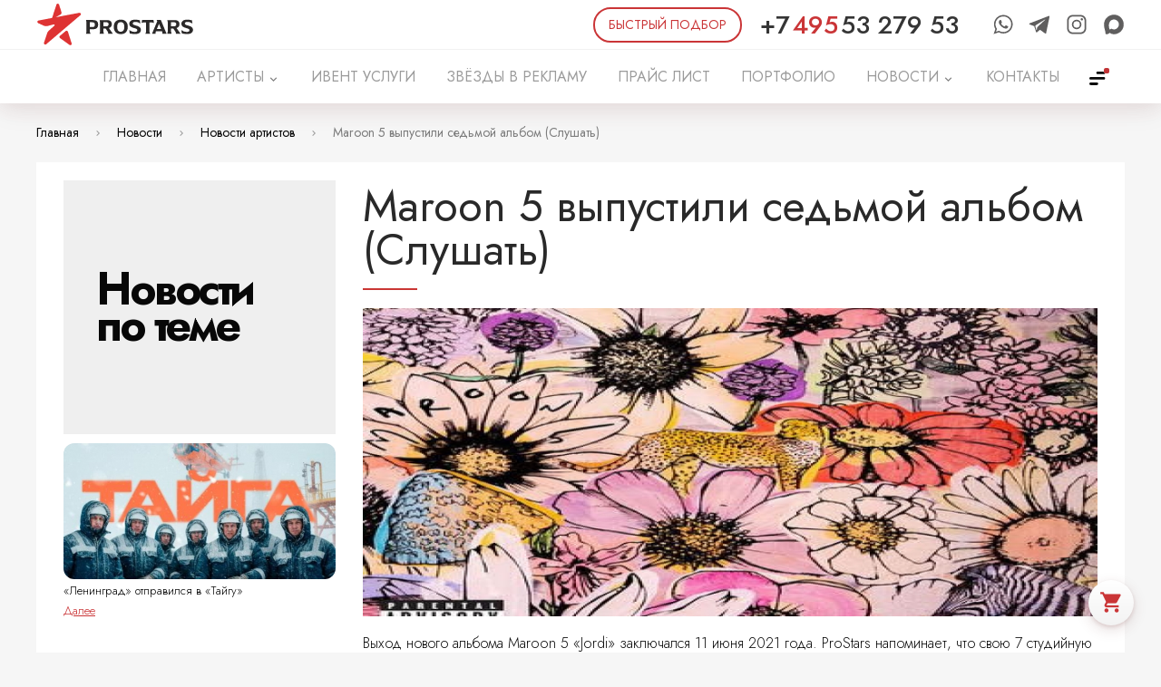

--- FILE ---
content_type: text/html; charset=UTF-8
request_url: https://prostars.org/news/2021/06/11/maroon-5-vipustili-s-60c35e6bc0c28/
body_size: 23368
content:
<!DOCTYPE html><html lang="ru" xmlns="http://www.w3.org/1999/xhtml"><head><meta name=viewport content="width=device-width, initial-scale=1;"><meta http-equiv="content-type" content="text/html; charset=utf-8"/><meta content="via-profit" name="author"/><meta content="via-profit" name="dcterms.rights"/><meta name="description" content="							Выход нового альбома Maroon 5 «Jordi» исполнялся 11 июня 2021 года. ProStars напоминает, что свою 7 студийную пластинку группа посвятила мертвому клерку и другу Джордану Фельдстайну"/><meta name="keywords" content=""/><meta name="theme-color" content="#de3333"><meta name="msapplication-TileColor" content="#de3333"><meta name="msapplication-config" content="/public/data/browserconfig.xml?revision=20240902160512"/><link rel="preconnect" href="https://fonts.gstatic.com"><link rel="apple-touch-icon" sizes="180x180" href="/iconsmaker/apple/180x180/apple-touch-icon.png?revision=20240902160512"><link rel="shortcut icon" href="/public/img/app-icons/favicon.ico" type="image/x-icon"><link rel="icon" type="image/png" sizes="32x32" href="/iconsmaker/desktop/32x32/favicon.png?revision=20240902160512"><link rel="icon" type="image/png" sizes="16x16" href="/iconsmaker/desktop/16x16/favicon.png?revision=20240902160512"><link rel="mask-icon" href="/public/img/app-icons/safari-pinned-tab.svg?revision=20240902160512" color="#de3333"><link rel="manifest" href="/public/data/manifest.json?revision=20240902160512"><script type="text/javascript" src="//vk.com/js/api/openapi.js?revision=20240902160512"></script><title>Maroon 5 выпустили седьмой альбом (Слушать) - Новости артистов</title><link rel="preconnect" href="https://fonts.googleapis.com"><link rel="preconnect" href="https://fonts.gstatic.com" crossorigin><link href="https://fonts.googleapis.com/css2?family=Jost:ital,wght@0,100;0,200;0,300;0,400;0,500;0,600;0,700;0,800;0,900;1,100;1,200;1,300;1,400;1,500;1,600;1,700;1,800;1,900&display=swap" rel="stylesheet"><link rel="stylesheet" href="/intlTelInput.css">
		<script>
			(function(w,d,s,l,i){w[l]=w[l]||[];w[l].push({'gtm.start':
			new Date().getTime(),event:'gtm.js'});var f=d.getElementsByTagName(s)[0],
			j=d.createElement(s),dl=l!='dataLayer'?'&l='+l:'';j.async=true;j.src=
			'https://www.googletagmanager.com/gtm.js?id='+i+dl;f.parentNode.insertBefore(j,f);
			})(window,document,'script','dataLayer','GTM-5J6Z9G5');
		</script>
	<link href="https://fonts.googleapis.com/icon?family=Material+Icons" rel="stylesheet"><!--[if IE 9]><script type="text/javascript" src="/files/services-files/polyfill.js"></script><![endif]--><link rel="stylesheet" href="/public/css/tables.css?revision=20240902160512"><link rel="stylesheet" href="/public/css/swiper.viewer.css?revision=20240902160512"><link rel="stylesheet" href="/public/css/swiper.css?revision=20240902160512"><link rel="stylesheet" href="/public/css/simplebar.css?revision=20240902160512"><link rel="stylesheet" href="/public/css/select2.min.css?revision=20240902160512"><link rel="stylesheet" href="/public/css/pikaday.css?revision=20240902160512"><link rel="stylesheet" href="/public/css/pikaday-material.css?revision=20240902160512"><link rel="stylesheet" href="/public/css/noty.theme.css?revision=20240902160512"><link rel="stylesheet" href="/public/css/noty.css?revision=20240902160512"><link rel="stylesheet" href="/public/css/layout.css?revision=20240902160512"><link rel="stylesheet" href="/public/css/js-splash.css?revision=20240902160512"><link rel="stylesheet" href="/public/css/js-selectbox.css?revision=20240902160512"><link rel="stylesheet" href="/public/css/forms.css?revision=20240902160512"><link rel="stylesheet" href="/public/css/fancybox.css?revision=20240902160512"><link rel="stylesheet" href="/public/css/content.css?revision=20240902160512"><link rel="stylesheet" href="/public/css/awesomplete.css?revision=20240902160512"><link rel="stylesheet" href="/public/css/_tablet.css?revision=20240902160512"><link rel="stylesheet" href="/public/css/_mobile.css?revision=20240902160512"><link rel="stylesheet" href="/modules/Blog/public/front/css/anonces-blog.css?revision=20240902160512"><link rel="stylesheet" href="/modules/Blog/public/front/css/blog.css?revision=20240902160512"><link rel="stylesheet" href="/modules/BlogDisplayCarousel/public/front/css/blogdisplaycarousel.css?revision=20240902160512"><link rel="stylesheet" href="/modules/Callme/public/front/css/callme.css?revision=20240902160512"><link rel="stylesheet" href="/modules/Catalog/public/front/css/catalog.css?revision=20240902160512"><link rel="stylesheet" href="/modules/Catalog/public/front/css/nouislider.css?revision=20240902160512"><link rel="stylesheet" href="/modules/CatalogOnMainPageItems/public/front/css/catalog-on-main-page.css?revision=20240902160512"><link rel="stylesheet" href="/modules/Contact/public/front/css/contact.css?revision=20240902160512"><link rel="stylesheet" href="/modules/AboutCompany/public/front/css/aboutcompany.css?revision=20240902160512"><link rel="stylesheet" href="/modules/Feedback/public/front/css/feedback.css?revision=20240902160512"><link rel="stylesheet" href="/modules/GoogleCustomSearch/public/front/css/google-search.css?revision=20240902160512"><link rel="stylesheet" href="/modules/ImageGallery/public/front/css/image-gallery.css?revision=20240902160512"><link rel="stylesheet" href="/modules/ImagesSlider/public/front/css/images-slider.css?revision=20240902160512"><link rel="stylesheet" href="/modules/News/public/front/css/news-anonces-module.css?revision=20240902160512"><link rel="stylesheet" href="/modules/News/public/front/css/news.css?revision=20240902160512"><link rel="stylesheet" href="/modules/NewsSlider/public/front/css/news-slider.css?revision=20240902160512"><link rel="stylesheet" href="/modules/PriceList/public/front/css/zzz-pricelist.css?revision=20240902160512"><link rel="stylesheet" href="/modules/PromoBlocks/public/front/css/promo-blocks-template-1.css?revision=20240902160512"><link rel="stylesheet" href="/modules/PromoBlocks/public/front/css/promo-blocks-template-2.css?revision=20240902160512"><link rel="stylesheet" href="/modules/PromoBlocks/public/front/css/promo-blocks-template-3.css?revision=20240902160512"><link rel="stylesheet" href="/modules/PromoBlocks/public/front/css/promo-blocks-template-4.css?revision=20240902160512"><link rel="stylesheet" href="/modules/PromoBlocks/public/front/css/promo-blocks-template-5.css?revision=20240902160512"><link rel="stylesheet" href="/modules/PromoBlocks/public/front/css/promo-blocks-template-6.css?revision=20240902160512"><link rel="stylesheet" href="/modules/PromoBlocks/public/front/css/promo-blocks-template-7.css?revision=20240902160512"><link rel="stylesheet" href="/modules/Rekl/public/front/css/rekl-template-1.css?revision=20240902160512"><link rel="stylesheet" href="/modules/Rekl/public/front/css/rekl-template-2.css?revision=20240902160512"><link rel="stylesheet" href="/modules/Rekl/public/front/css/rekl-template-3.css?revision=20240902160512"><link rel="stylesheet" href="/modules/SeoCatalog/public/front/css/scatalog.css?revision=20240902160512"><link rel="stylesheet" href="/modules/Shop/public/front/css/shop.css?revision=20240902160512"><link rel="stylesheet" href="/modules/ShopOnMainPageItems/public/front/css/shop-on-main-page.css?revision=20240902160512"><link rel="stylesheet" href="/modules/TextBlock/public/front/css/text-block.css?revision=20240902160512"><meta property="fb:app_id" content="2480346302253223"/><meta property="og:title" content="Maroon 5 выпустили седьмой альбом (Слушать) - Новости артистов"/><meta property="og:description" content="							Выход нового альбома Maroon 5 «Jordi» исполнялся 11 июня 2021 года. ProStars напоминает, что свою 7 студийную пластинку группа посвятила мертвому клерку и другу Джордану Фельдстайну"/><meta property="og:type" content="article" /><meta property="og:article:published_time" content="2021-06-11T15:31:00+05:00" /><meta property="og:url" content="https://prostars.org/news/2021/06/11/maroon-5-vipustili-s-60c35e6bc0c28//" /><meta property="og:image" content="https://prostars.org/files/news/post/212/900x450/10629/60c35e7162f2d.png" /><link rel="image_src" href="https://prostars.org/files/news/post/212/900x450/10629/60c35e7162f2d.png" /></head><body>        <script type="text/javascript" >
            (function(m,e,t,r,i,k,a){m[i]=m[i]||function(){(m[i].a=m[i].a||[]).push(arguments)};
            m[i].l=1*new Date();k=e.createElement(t),a=e.getElementsByTagName(t)[0],k.async=1,k.src=r,a.parentNode.insertBefore(k,a)})
            (window, document, "script", "https://mc.yandex.ru/metrika/tag.js", "ym");

            ym(56654152, "init", {
                    clickmap:true,
                    trackLinks:true,
                    accurateTrackBounce:true,
                    webvisor:true,
                    ecommerce:"dataLayer"
            });
        </script>
        <noscript><div><img src="https://mc.yandex.ru/watch/56654152" style="position:absolute; left:-9999px;" alt="" /></div></noscript>
    
        <script async src="https://www.googletagmanager.com/gtag/js?id=UA-154575235-1"></script>
        <script>
            window.dataLayer = window.dataLayer || [];
            function gtag(){dataLayer.push(arguments);}
            gtag('js', new Date());

            gtag('config', 'UA-154575235-1');
        </script>
    
        <noscript><iframe src="https://www.googletagmanager.com/ns.html?id=GTM-5J6Z9G5" height="0" width="0" style="display:none;visibility:hidden"></iframe></noscript>
    
        <script type="text/javascript">!function(){var t=document.createElement("script");t.type="text/javascript",t.async=!0,t.src="https://vk.com/js/api/openapi.js?168",t.onload=function(){VK.Retargeting.Init("VK-RTRG-519795-cjA34"),VK.Retargeting.Hit()},document.head.appendChild(t)}();</script><noscript><img src="https://vk.com/rtrg?p=VK-RTRG-519795-cjA34" style="position:fixed; left:-999px;" alt=""/></noscript>
        <script>
            !function(f,b,e,v,n,t,s)
            {if(f.fbq)return;n=f.fbq=function(){n.callMethod?
            n.callMethod.apply(n,arguments):n.queue.push(arguments)};
            if(!f._fbq)f._fbq=n;n.push=n;n.loaded=!0;n.version='2.0';
            n.queue=[];t=b.createElement(e);t.async=!0;
            t.src=v;s=b.getElementsByTagName(e)[0];
            s.parentNode.insertBefore(t,s)}(window, document,'script',
            'https://connect.facebook.net/en_US/fbevents.js');
            fbq('init', '3719744691372946');
            fbq('track', 'PageView');
            </script>
            <noscript><img height="1" width="1" style="display:none"
            src="https://www.facebook.com/tr?id=3719744691372946&ev=PageView&noscript=1" />
        </noscript>
    <div class="page-container"><div class="mobile-menu-wrapper"><div class="mobile-menu-background"></div><div class="swiper-container"><div class="swiper-wrapper"><div class="swiper-slide"><div class="mobile-menu-container"><div class="mobile-menu-inner"><div class="menu-header"><a href="#-mobile-menu-trigger" class="menu-trigger"></a></div><ul><li><a href="/" class="menu-elem  " ><span>ГЛАВНАЯ</span></a></li><li><a href="/catalog/" class="menu-elem  " ><span class="corner"></span><span>АРТИСТЫ</span></a><ul><li><a href="/catalog/artist/" class="menu-elem category-name"><span class="corner"></span><span class="text">Артисты</span></a><ul><li><a href="/catalog/artist/kavkazskaya-e-strada/" class="menu-elem category-name"><span class="corner"></span><span class="text">Кавказская эстрада</span></a></li></ul></li><li><a href="/catalog/standup/" class="menu-elem category-name"><span class="corner"></span><span class="text">StandUp комики</span></a></li><li><a href="/catalog/blogery/" class="menu-elem category-name"><span class="corner"></span><span class="text">Блогеры</span></a></li><li><a href="/catalog/showman/" class="menu-elem category-name"><span class="corner"></span><span class="text">Актёры Ведущие</span></a><ul></ul></li><li><a href="/catalog/kaver-gruppy/" class="menu-elem category-name"><span class="corner"></span><span class="text">Кавер-группы</span></a></li><li><a href="/catalog/spikery/" class="menu-elem category-name"><span class="corner"></span><span class="text">Спикеры</span></a></li><li><a href="/catalog/extra-showman/" class="menu-elem category-name"><span class="corner"></span><span class="text">Зарубежные артисты</span></a></li><li><a href="/catalog/dj/" class="menu-elem category-name"><span class="corner"></span><span class="text">DJ</span></a></li><li><a href="/catalog/arxiv/" class="menu-elem category-name"><span class="corner"></span><span class="text">АРХИВ</span></a></li></ul></li><li><a href="/ivent-uslugi/" class="menu-elem  " ><span>ИВЕНТ УСЛУГИ</span></a></li><li><a href="/zvyozdy-v-reklamu/" class="menu-elem  " ><span>ЗВЁЗДЫ В РЕКЛАМУ</span></a></li><li><a href="/prajs-list/" class="menu-elem  " ><span>ПРАЙС ЛИСТ</span></a></li><li><a href="/zakazat-vystuplenie-artistov/" class="menu-elem  " ><span>ПОРТФОЛИО</span></a></li><li><a href="/news/showbiz/" class="menu-elem  " ><span>НОВОСТИ</span></a></li><li><a href="#" class="menu-elem  -has-childs" ><span class="corner"></span><span>КОНТАКТЫ</span></a><ul class="left-submenu"><li class="submenu-elem"><a class="submenu-link menu-elem " href="/kontakty-artistov/moskva/" title="Заказать артиста в Москве" >Москва<i class="icon material-icons"></i></a></li><li class="submenu-elem"><a class="submenu-link menu-elem " href="/kontakty-artistov/ekaterinburg/" title="Заказать звезду на мероприятие в Екатеринбурге | Организовать свадьбу, звук на день рождения, сценарий на корпоратив, вечеринку, мальчишник, юбилей в Екатеринбурге" >Екатеринбург<i class="icon material-icons"></i></a></li><li class="submenu-elem"><a class="submenu-link menu-elem " href="/kontakty-artistov/krasnodar/"  >Краснодар<i class="icon material-icons"></i></a></li><li class="submenu-elem"><a class="submenu-link menu-elem " href="/kontakty-artistov/niczcza-francziya/"  >Франция<i class="icon material-icons"></i></a></li><li class="submenu-elem"><a class="submenu-link menu-elem " href="/kontakty-artistov/avtoram-prodyuseram/" title="Отправить свои промо-материалы" >Авторам: продюсерам, поэтам, исполнителям<i class="icon material-icons"></i></a></li></ul></li><li><a href="/search/" class="menu-elem  " ><span>ПОИСК</span></a></li><li><a href="/pravoobladatelyam/" class="menu-elem  " ><span>ПРАВООБЛАДАТЕЛЯМ</span></a></li><li><a href="/poleznoe/" class="menu-elem  " ><span>ПОЛЕЗНОЕ</span></a></li><li><a href="#-artist-order-trigger" class="menu-elem artist-order-trigger artist-order-btn">БЫСТРЫЙ ПОДБОР</a></li></ul><div class="contact-container"><div class="contact"><span class="icon material-icons address-icon"></span><span class="data">Москва, Минская улица 2Ж</span></div><div class="contact"><span class="icon material-icons phone-icon"></span><a class="data" href="tel:74955327953">+7 495 53 279 53</a></div><div class="contact"><span class="icon material-icons email-icon"></span><a class="data" href="mailto:ms@prostars.org">ms@prostars.org</a></div><div class="contact"><span class="icon material-icons telegram-icon"></span><a target="_blank" class="data" href="https://telegram.me/prostars_agency">Telegram</a></div><div class="contact"><span class="icon material-icons whatsapp-icon"></span><a target="_blank" class="data" href="https://api.whatsapp.com/send?phone=79055332727">WhatsApp</a></div><div class="contact"><span class="icon"><svg xmlns="http://www.w3.org/2000/svg" viewBox="0 0 512 512" width="1em" height="1em" preserveAspectRatio="xMidYMid meet"><g transform="translate(25.6,486.4) scale(0.09,-0.09)" fill="currentColor" stroke="none"><path d="M2351 5106 c-8 -10 -46 -16 -119 -21 -59 -3 -127 -12 -152 -20 -25 -8 -72 -18 -105 -24 -33 -5 -77 -17 -97 -25 -21 -9 -47 -16 -58 -16 -11 0 -37 -9 -57 -20 -21 -11 -46 -20 -55 -20 -22 0 -123 -44 -288 -125 -52 -25 -113 -57 -135 -70 -22 -14 -56 -34 -75 -45 -35 -21 -64 -39 -116 -75 -42 -28 -186 -138 -225 -171 -52 -43 -231 -224 -266 -269 -18 -22 -55 -69 -84 -105 -28 -36 -76 -103 -106 -150 -31 -47 -63 -96 -72 -110 -16 -23 -112 -217 -160 -321 -11 -25 -21 -52 -21 -60 0 -8 -7 -27 -16 -44 -8 -16 -20 -51 -26 -78 -5 -27 -16 -61 -24 -75 -8 -15 -14 -39 -14 -53 0 -15 -8 -53 -19 -85 -10 -33 -22 -98 -26 -147 -4 -53 -12 -93 -21 -101 -11 -12 -14 -73 -14 -333 0 -222 3 -322 11 -330 6 -6 16 -67 21 -135 5 -68 13 -145 19 -173 5 -27 16 -93 23 -146 8 -52 21 -117 30 -143 9 -26 16 -61 16 -79 0 -18 9 -58 20 -90 11 -31 20 -68 20 -81 0 -14 9 -48 20 -76 11 -28 20 -61 20 -73 0 -12 9 -49 19 -82 22 -68 38 -128 53 -200 6 -27 16 -68 24 -90 7 -22 19 -75 25 -119 5 -43 15 -90 20 -104 6 -15 15 -108 20 -207 12 -222 26 -274 86 -331 30 -29 55 -43 82 -48 22 -3 46 -13 55 -21 21 -21 201 -21 222 -1 8 8 36 18 62 21 26 3 70 15 97 25 28 11 55 20 61 20 11 0 135 62 213 106 42 23 167 123 200 158 14 14 33 26 44 26 11 0 64 -29 117 -65 53 -36 123 -79 156 -95 32 -17 66 -34 74 -39 79 -41 101 -51 117 -51 10 0 33 -9 51 -20 18 -11 40 -20 49 -20 10 0 53 -9 98 -20 165 -40 783 -44 905 -5 25 8 68 18 95 21 28 3 76 14 108 25 31 10 65 19 75 19 9 1 35 9 57 20 22 11 48 19 57 20 22 0 122 44 298 130 118 57 108 52 245 139 383 247 731 643 904 1031 6 14 15 32 19 40 16 26 41 84 56 125 57 160 72 208 91 280 9 39 22 99 27 135 6 36 17 72 24 81 22 24 20 835 -1 859 -8 9 -19 48 -24 87 -5 39 -13 79 -19 89 -5 10 -13 41 -17 69 -5 27 -16 67 -26 90 -10 22 -19 50 -19 63 0 12 -9 39 -20 59 -11 21 -20 44 -20 52 0 16 -15 50 -110 241 -69 140 -91 177 -191 326 -85 126 -229 289 -365 415 -64 58 -249 202 -300 233 -27 16 -71 43 -99 60 -83 52 -88 54 -155 87 -127 61 -232 104 -337 138 -16 5 -50 17 -78 26 -27 9 -75 21 -105 26 -30 5 -73 16 -95 24 -22 8 -79 17 -128 20 -54 4 -93 12 -101 21 -21 21 -528 21 -545 0z m439 -1261 c336 -61 626 -235 824 -495 46 -59 106 -153 122 -190 3 -8 14 -33 24 -55 48 -107 60 -140 84 -236 74 -301 46 -577 -89 -859 -86 -181 -277 -403 -440 -512 -80 -53 -188 -111 -241 -128 -20 -7 -48 -18 -62 -26 -15 -8 -33 -14 -41 -14 -8 0 -42 -9 -75 -19 -220 -69 -534 -50 -752 45 -83 36 -151 69 -195 96 -57 35 -67 35 -104 0 -118 -107 -239 -191 -288 -199 -46 -7 -86 29 -130 120 -124 249 -186 777 -142 1197 15 142 31 223 71 355 32 102 39 120 97 233 77 152 133 231 246 343 144 145 291 237 466 294 224 73 413 88 625 50z"/></g></svg>


</span><a target="_blank" class="data" href="https://max.ru/u/f9LHodD0cOIlGQuEgcNJwhygaHORUsUhqSEVFjJ33Dt-WmJ13XAuds5O_QY ">MAX</a></div></div><div class="pusher"></div></div></div></div><div class="swiper-slide"></div></div></div></div><div class="page-wrapper  "><div class="page-buffer"><div class="mobile-cap hide-in-desktop"><a href="#-mobile-menu-trigger" class="menu-trigger"></a><a href="/" class="logo"></a><a href="#-addon-menu" rel="nofollow" class="addon-menu-trigger" title="Дополнительное меню"></a></div><div class="cap hide-in-mobile"><div class="cap-top hide-in-mobile"><div class="cap-top-inner"><a href="/" class="logo"></a><div class="pusher"></div><a href="#-artist-order-trigger" class="artist-order-trigger artist-order-btn"><span>БЫСТРЫЙ ПОДБОР</span></a><a href="tel:+74955327953" class="phone"><span class="phone-prefix">+7</span><span class="phone-code">495</span><span class="phone-num">53 279 53</span></a><div class="social-block"><a target="_blank" class="icon" title="WhatsApp" href="https://api.whatsapp.com/send?phone=79055332727"><svg version="1.1" viewBox="0 0 512 512" width="1em" height="1em" xmlns="http://www.w3.org/2000/svg"><path fill="currentColor" d="m480 250.24c0 120.52-98.462 218.22-219.95 218.22-38.552 0-74.767-9.8611-106.29-27.129l-121.76 38.669 39.691-117.12c-20.013-32.868-31.54-71.464-31.54-112.66 0.014355-120.52 98.447-218.22 219.93-218.22 121.47 0.029263 219.92 97.717 219.92 218.24zm-219.96-183.44c-101.95 0-184.89 82.304-184.89 183.48 0 40.145 13.089 77.309 35.221 107.55l-23.081 68.119 71.026-22.57c29.217 19.166 64.176 30.327 101.72 30.327 101.95 0 184.92-82.29 184.92-183.47 0.02816-101.13-82.948-183.44-184.92-183.44zm111.08 233.71c-1.3732-2.2058-4.967-3.5502-10.343-6.238-5.3612-2.6878-31.905-15.617-36.828-17.37-4.967-1.7966-8.5608-2.7021-12.155 2.6591-3.5497 5.3612-13.892 17.399-17.063 20.992-3.1405 3.5795-6.2816 4.0322-11.672 1.3881-5.3905-2.717-22.775-8.3267-43.373-26.544-16.026-14.199-26.85-31.686-29.976-37.047-3.1704-5.3469-0.32134-8.2395 2.3521-10.898 2.4101-2.4106 5.3905-6.2524 8.0926-9.3934 2.7027-3.1113 3.5944-5.317 5.3905-8.8965 1.7679-3.5789 0.87679-6.6908-0.45275-9.3934-1.3439-2.6878-12.11-28.983-16.625-39.691-4.4844-10.693-8.9694-8.9258-12.125-8.9258-3.1405 0-6.7344-0.43839-10.328-0.43839-3.5938 0-9.4371 1.3003-14.36 6.6615-4.9234 5.3612-18.86 18.29-18.86 44.615 0 26.354 19.298 51.758 22 55.323 2.717 3.5502 37.31 59.34 92.107 80.756 54.826 21.401 54.826 14.258 64.701 13.352 9.9047-0.9055 31.905-12.928 36.375-25.404 4.4999-12.535 4.4999-23.272 3.1411-25.507z"stroke-width="55.213" /></svg></a><a target="_blank" class="icon" title="Telegram" href="https://telegram.me/prostars_agency"><svg width="1em" height="1em" version="1.1" viewBox="0 0 512 512" xmlns="http://www.w3.org/2000/svg"><path fill="currentColor" d="m22.478 254.47 110.6 41.28 42.81 137.68c2.7392 8.8176 13.522 12.077 20.678 6.2256l61.651-50.259c6.4624-5.2656 15.667-5.528 22.421-0.62559l111.2 80.731c7.6561 5.5648 18.502 1.3696 20.422-7.8816l81.458-391.83c2.096-10.106-7.8336-18.536-17.456-14.814l-453.91 175.11c-11.202 4.32-11.104 20.179 0.12959 24.389zm146.51 19.306 216.16-133.13c3.8848-2.3856 7.8816 2.8672 4.5456 5.9616l-178.39 165.82c-6.2704 5.8368-10.315 13.648-11.461 22.126l-6.0769 45.034c-0.80476 6.0128-9.2511 6.6096-10.91 0.79037l-23.371-82.12c-2.6768-9.3664 1.224-19.371 9.5088-24.485z" stroke-width="6.0472"/></svg></a><a target="_blank" class="icon" title="PROSTARS" href="https://instagram.com/mikhail.sapolovich.prostars"><svg xmlns="http://www.w3.org/2000/svg" viewBox="0 0 512 512" width="1em" height="1em"><path fill="currentColor" d="M349.33 69.33a93.62 93.62 0 0193.34 93.34v186.66a93.62 93.62 0 01-93.34 93.34H162.67a93.62 93.62 0 01-93.34-93.34V162.67a93.62 93.62 0 0193.34-93.34h186.66m0-37.33H162.67C90.8 32 32 90.8 32 162.67v186.66C32 421.2 90.8 480 162.67 480h186.66C421.2 480 480 421.2 480 349.33V162.67C480 90.8 421.2 32 349.33 32z" /><path fill="currentColor" d="M377.33 162.67a28 28 0 1128-28 27.94 27.94 0 01-28 28zM256 181.33A74.67 74.67 0 11181.33 256 74.75 74.75 0 01256 181.33m0-37.33a112 112 0 10112 112 112 112 0 00-112-112z" /></svg></a><a target="_blank" class="icon" title="MAX" href="https://max.ru/u/f9LHodD0cOIlGQuEgcNJwhygaHORUsUhqSEVFjJ33Dt-WmJ13XAuds5O_QY "><svg xmlns="http://www.w3.org/2000/svg" viewBox="0 0 512 512" width="1em" height="1em" preserveAspectRatio="xMidYMid meet"><g transform="translate(25.6,486.4) scale(0.09,-0.09)" fill="currentColor" stroke="none"><path d="M2351 5106 c-8 -10 -46 -16 -119 -21 -59 -3 -127 -12 -152 -20 -25 -8 -72 -18 -105 -24 -33 -5 -77 -17 -97 -25 -21 -9 -47 -16 -58 -16 -11 0 -37 -9 -57 -20 -21 -11 -46 -20 -55 -20 -22 0 -123 -44 -288 -125 -52 -25 -113 -57 -135 -70 -22 -14 -56 -34 -75 -45 -35 -21 -64 -39 -116 -75 -42 -28 -186 -138 -225 -171 -52 -43 -231 -224 -266 -269 -18 -22 -55 -69 -84 -105 -28 -36 -76 -103 -106 -150 -31 -47 -63 -96 -72 -110 -16 -23 -112 -217 -160 -321 -11 -25 -21 -52 -21 -60 0 -8 -7 -27 -16 -44 -8 -16 -20 -51 -26 -78 -5 -27 -16 -61 -24 -75 -8 -15 -14 -39 -14 -53 0 -15 -8 -53 -19 -85 -10 -33 -22 -98 -26 -147 -4 -53 -12 -93 -21 -101 -11 -12 -14 -73 -14 -333 0 -222 3 -322 11 -330 6 -6 16 -67 21 -135 5 -68 13 -145 19 -173 5 -27 16 -93 23 -146 8 -52 21 -117 30 -143 9 -26 16 -61 16 -79 0 -18 9 -58 20 -90 11 -31 20 -68 20 -81 0 -14 9 -48 20 -76 11 -28 20 -61 20 -73 0 -12 9 -49 19 -82 22 -68 38 -128 53 -200 6 -27 16 -68 24 -90 7 -22 19 -75 25 -119 5 -43 15 -90 20 -104 6 -15 15 -108 20 -207 12 -222 26 -274 86 -331 30 -29 55 -43 82 -48 22 -3 46 -13 55 -21 21 -21 201 -21 222 -1 8 8 36 18 62 21 26 3 70 15 97 25 28 11 55 20 61 20 11 0 135 62 213 106 42 23 167 123 200 158 14 14 33 26 44 26 11 0 64 -29 117 -65 53 -36 123 -79 156 -95 32 -17 66 -34 74 -39 79 -41 101 -51 117 -51 10 0 33 -9 51 -20 18 -11 40 -20 49 -20 10 0 53 -9 98 -20 165 -40 783 -44 905 -5 25 8 68 18 95 21 28 3 76 14 108 25 31 10 65 19 75 19 9 1 35 9 57 20 22 11 48 19 57 20 22 0 122 44 298 130 118 57 108 52 245 139 383 247 731 643 904 1031 6 14 15 32 19 40 16 26 41 84 56 125 57 160 72 208 91 280 9 39 22 99 27 135 6 36 17 72 24 81 22 24 20 835 -1 859 -8 9 -19 48 -24 87 -5 39 -13 79 -19 89 -5 10 -13 41 -17 69 -5 27 -16 67 -26 90 -10 22 -19 50 -19 63 0 12 -9 39 -20 59 -11 21 -20 44 -20 52 0 16 -15 50 -110 241 -69 140 -91 177 -191 326 -85 126 -229 289 -365 415 -64 58 -249 202 -300 233 -27 16 -71 43 -99 60 -83 52 -88 54 -155 87 -127 61 -232 104 -337 138 -16 5 -50 17 -78 26 -27 9 -75 21 -105 26 -30 5 -73 16 -95 24 -22 8 -79 17 -128 20 -54 4 -93 12 -101 21 -21 21 -528 21 -545 0z m439 -1261 c336 -61 626 -235 824 -495 46 -59 106 -153 122 -190 3 -8 14 -33 24 -55 48 -107 60 -140 84 -236 74 -301 46 -577 -89 -859 -86 -181 -277 -403 -440 -512 -80 -53 -188 -111 -241 -128 -20 -7 -48 -18 -62 -26 -15 -8 -33 -14 -41 -14 -8 0 -42 -9 -75 -19 -220 -69 -534 -50 -752 45 -83 36 -151 69 -195 96 -57 35 -67 35 -104 0 -118 -107 -239 -191 -288 -199 -46 -7 -86 29 -130 120 -124 249 -186 777 -142 1197 15 142 31 223 71 355 32 102 39 120 97 233 77 152 133 231 246 343 144 145 291 237 466 294 224 73 413 88 625 50z"/></g></svg>


</a></div></div></div><div class="cap-bottom hide-in-mobile"><div class="cap-bottom-inner"><nav id="main-menu" class="main-menu"><ul><li><a href="/"   ><span class="page-name">ГЛАВНАЯ</span></a></li><li><a href="/catalog/"  title="АРТИСТЫ | официальный сайт агентства PROSTARS" ><span class="page-name">АРТИСТЫ</span><span class="corner material-icons"></span></a><div class="submenu-catalog submenu-addon"><div class="submenu-table"><div class="submenu-cell"><div class="cell-title">Категории</div><ul class="news-headings"><li><a href="/catalog/artist/">Артисты</a></li><li><a href="/catalog/standup/">StandUp комики</a></li><li><a href="/catalog/blogery/">Блогеры</a></li><li><a href="/catalog/showman/">Актёры Ведущие</a></li><li><a href="/catalog/kaver-gruppy/">Кавер-группы</a></li><li><a href="/catalog/spikery/">Спикеры</a></li><li><a href="/catalog/extra-showman/">Зарубежные артисты</a></li><li><a href="/catalog/dj/">DJ</a></li><li><a href="/catalog/arxiv/">АРХИВ</a></li></ul></div><div class="submenu-cell last-cell"><div class="cell-title">Популярные артисты</div><div class="slider-block"><div class="-hidden swiper-container"><div class="swiper-wrapper"><div class="swiper-slide item" data-item-id="2416"><a href="/catalog/artist/tat-yana-kurtukova/" class="item-inner -with-description"><span class="item-image" style="background-image:url('/files/catalog/items/48/300x450/2416/68de58fdf3475.png')"></span><span class="item-name">Татьяна Куртукова</span></a></div><div class="swiper-slide item" data-item-id="2412"><a href="/catalog/artist/komnata-kul-tury/" class="item-inner -with-description"><span class="item-image" style="background-image:url('/files/catalog/items/48/300x450/2412/67fece786b185.png')"></span><span class="item-name">Женя Трофимов, Комната культуры</span></a></div><div class="swiper-slide item" data-item-id="2411"><a href="/catalog/artist/ay-yola-aj-jola/" class="item-inner -with-description"><span class="item-image" style="background-image:url('/files/catalog/items/48/300x450/2411/67fec82bf3155.png')"></span><span class="item-name">AY YOLA / Ай Йола</span></a></div></div></div><div class="swiper-pagination"></div></div></div></div></div></li><li><a href="/ivent-uslugi/"  title="Организация и обеспечение мероприятий в Москве и РОССИИ" ><span class="page-name">ИВЕНТ УСЛУГИ</span></a></li><li><a href="/zvyozdy-v-reklamu/"  title="ЗВЁЗДЫ В РЕКЛАМУ" ><span class="page-name">ЗВЁЗДЫ В РЕКЛАМУ</span></a></li><li><a href="/prajs-list/"  title="ПРАЙС ЛИСТ" ><span class="page-name">ПРАЙС ЛИСТ</span></a></li><li><a href="/zakazat-vystuplenie-artistov/"  title="ПОРТФОЛИО" ><span class="page-name">ПОРТФОЛИО</span></a></li><li><a href="/news/showbiz/"  title="НОВОСТИ" ><span class="page-name">НОВОСТИ</span><span class="corner material-icons"></span></a><div class="submenu-news submenu-addon"><div class="submenu-table"><div class="submenu-cell"><div class="cell-title">Теги</div><div class="tags-list"><a href="/news/?filter[tag][3274]=3274" class="tag">Нина Шацкая</a><a href="/news/?filter[tag][3237]=3237" class="tag">Lumen</a><a href="/news/?filter[tag][3236]=3236" class="tag">MIyagi &amp;amp; Andy Panda</a><a href="/news/?filter[tag][3219]=3219" class="tag">QUEEN</a><a href="/news/?filter[tag][3256]=3256" class="tag">LP</a><a href="/news/?filter[tag][3224]=3224" class="tag">alanis morissette</a><a href="/news/?filter[tag][3233]=3233" class="tag">Alesya KAF</a><a href="/news/?filter[tag][3249]=3249" class="tag">Elman</a><a href="/news/?filter[tag][3228]=3228" class="tag">Роджер Тейлор</a><a href="/news/?filter[tag][3265]=3265" class="tag">Maluma</a><a href="/news/?filter[tag][3229]=3229" class="tag">Маркшейдер Кунст</a><a href="/news/?filter[tag][3248]=3248" class="tag">Weekend</a><a href="/news/?filter[tag][3243]=3243" class="tag">Jane Birkin</a><a href="/news/?filter[tag][3223]=3223" class="tag">erasure</a><a href="/news/?filter[tag][3267]=3267" class="tag">Billie Eilish</a><a href="/news/?filter[tag][3220]=3220" class="tag">Александр Шоуа</a><a href="/news/?filter[tag][3241]=3241" class="tag">ann marie</a><a href="/news/?filter[tag][3231]=3231" class="tag">Trevor Daniel</a><a href="/news/?filter[tag][3269]=3269" class="tag">Мэйби Бэйби</a><a href="/news/?filter[tag][3230]=3230" class="tag">ASAP Rocky</a><a href="/news/?filter[tag][3266]=3266" class="tag">Mel C</a><a href="/news/?filter[tag][3222]=3222" class="tag">BTS</a><a href="/news/?filter[tag][3277]=3277" class="tag">PLAZMA</a><a href="/news/?filter[tag][3227]=3227" class="tag">Burito</a><a href="/news/?filter[tag][3252]=3252" class="tag">punk rupor</a><a href="/news/?filter[tag][3276]=3276" class="tag">Макс Покровский</a><a href="/news/?filter[tag][3235]=3235" class="tag">Людовико Эйнауди</a><a href="/news/?filter[tag][3234]=3234" class="tag">фестиваль EXIT</a><a href="/news/?filter[tag][3261]=3261" class="tag">Лана Дель Рей</a><a href="/news/?filter[tag][3218]=3218" class="tag">COVID-19</a><a href="/news/?filter[tag][3232]=3232" class="tag">Tekashi69</a><a href="/news/?filter[tag][3258]=3258" class="tag">U2</a><a href="/news/?filter[tag][3246]=3246" class="tag">Ирина Ортман</a><a href="/news/?filter[tag][3226]=3226" class="tag">кис-кис</a><a href="/news/?filter[tag][3238]=3238" class="tag">Буерак</a><a href="/news/?filter[tag][3247]=3247" class="tag">Фогель</a><a href="/news/?filter[tag][3275]=3275" class="tag">Илья Лагутенко</a><a href="/news/?filter[tag][3255]=3255" class="tag">stroke</a><a href="/news/?filter[tag][3264]=3264" class="tag">Moscow Music Week (MMW)</a></div></div><div class="submenu-cell last-cell"><div class="cell-title">Интересное</div><div class="block rekl-block"><div class="rekl-container rekl-module-action rekl-template-2" data-action="template2"><div class="rekl"><div class="swiper-container"><div class="swiper-wrapper"><div class="swiper-slide rekl-slide"><a href="https://prostars.org/zakazat-vystuplenie-artistov/2022/12/30/dmitrij-malikov-30-12-22-serpuxov-mo/" class="link"><span class="img" style="background-image:url('/files/reklBlocks/2/dmitriy-malikov-prostars-2.jpg');"></span><span class="info"><span class="title">Дмитрий Маликов | 30.12.22. | Серпухов МО</span><span class="description">30 декабря 2022 года в городе Серпухов мы организовали выступление народного артиста Российской Федерации Дмитрия Маликова на новогоднем корпоративном мероприятии</span></span></a></div><div class="swiper-slide rekl-slide"><a href="https://prostars.org/zakazat-vystuplenie-artistov/2022/12/22/gruppa-plazma-22-12-22-novosibirsk/" class="link"><span class="img" style="background-image:url('/files/reklBlocks/2/gruppa-plazma-prostars-3.jpg');"></span><span class="info"><span class="title">группа PLAZMA | 22.12.22. | Новосибирск</span><span class="description">22 декабря 2022 года в комплексе Сосновый Бор мы организовали выступление легендарной группы 2000-х PLAZMA на корпоративном мероприятии Маслодельного комбината Чановский</span></span></a></div><div class="swiper-slide rekl-slide"><a href="https://prostars.org/zakazat-vystuplenie-artistov/2022/10/07/stas-p-exa-07-10-22-grodno-belarus/" class="link"><span class="img" style="background-image:url('/files/reklBlocks/2/Stas-pyekha-grodno-071022-prostars.jpg');"></span><span class="info"><span class="title">Стас Пьеха | 07.10.22. | Гродно, БЕЛАРУСЬ</span><span class="description">7 октября 2022 года в помещении городской Филармонии города Гродно мы организовали выступление талантливого певца Стаса Пьехи на юбилее Гродненского мясокомбината</span></span></a></div><div class="swiper-slide rekl-slide"><a href="https://prostars.org/zakazat-vystuplenie-artistov/2021/09/10/valerij-syutkin-10-09-21-sankt-peterburg1/" class="link"><span class="img" style="background-image:url('/files/reklBlocks/2/valeriy-syutkin-prostars.jpg');"></span><span class="info"><span class="title">Валерий Сюткин | 10.09.21. | Санкт-Петербург</span><span class="description">10 сентября 2021 года в городе Санкт-Петербург мы организовали выступление Валерия Сюткина и Сюткин Бэнд на праздновании 90-летия ВНИИ Галургии </span></span></a></div><div class="swiper-slide rekl-slide"><a href="https://prostars.org/zakazat-vystuplenie-artistov/2021/09/02/stas-starovoyrov-02-09-21-chelyabinsk/" class="link"><span class="img" style="background-image:url('/files/reklBlocks/2/stas-starovoytov-prostars.jpg');"></span><span class="info"><span class="title">Стас Старовойтов | 02.09.21. | Челябинск</span><span class="description">2 сентября 2021 года в городе Челябинск мы организовали искрометное выступление резидента StandUp show Стаса Старовойтова на частном мероприятии </span></span></a></div><div class="swiper-slide rekl-slide"><a href="https://prostars.org/zakazat-vystuplenie-artistov/2021/08/21/vera-brezhneva-ekaterinburg-21-08-21/" class="link"><span class="img" style="background-image:url('/files/reklBlocks/2/vera-brezhneva-misha-slesar-ura-ru.jpg');"></span><span class="info"><span class="title">Вера Брежнева | 21.08.21. | Екатеринбург</span><span class="description">21 августа 2021 года в городе Екатеринбург прошло празднование 15-го дня рождения новостного агентства URA.NEWS. Главным сюрпризом стало выступление легендарной участницы проекта ВИА ГРА, певицы и актрисы Веры Брежневой</span></span></a></div><div class="swiper-slide rekl-slide"><a href="https://prostars.org/zakazat-vystuplenie-artistov/2021/06/25/gayazov-brother-25-06-21-novovoronezh/" class="link"><span class="img" style="background-image:url('/files/reklBlocks/2/gayazov%24-brother%24-250621-yunost-atomgrada.jpg');"></span><span class="info"><span class="title">GAYAZOV$ BROTHER$ | 25.06.21. | Нововоронеж</span><span class="description">25 июня 2021 года в городе-спутнике Нововоронежской АЭС прошел общегородской бал выпускников «Юность Атомграда». Главным подарком выпускникам стало выступление музыкального дуэта GAYAZOV$ BROTHER$</span></span></a></div></div></div></div></div></div><div class="block"><a class="simple-link" href="/news/2025/12/21/leningrad-otpravil-69480b7225a25/">«Ленинград» отправился в «Тайгу»</a><div class="simple-text">							Премьера амплуа-видео «Чернь» группы «Ленинград» состоялась 21 декабря 2025 года. Песня сочинена от особы вахтовиков, которые вынуждены работать в крайных критериях, чтобы их спутницы жизни могли себе брать брендовые багаж</div></div><div class="block"><a class="simple-link" href="/news/2025/12/21/gruppa-reflex-poluchi-6947e1425b4a7/">Группа Reflex получила платиновый статус за новый альбом «Больше чем жизнь».</a><div class="simple-text">							Лейбл Zion Music дал платинный магазин композитору и продюсеру Вячеславу Тюрину за кипсек «Больше чем жизнь» группы Reflex. Выход засвидетельствовал устойчивую известность коллектива и его высокие позиции в нумерационный музыкальной миру</div></div><div class="block"><a class="simple-link" href="/news/2025/12/21/sher-karlos-santana-6947c522c1b75/">Шер, Карлос Сантана, Пол Саймон, Чака Хан и другие получат почетные «Грэмми»</a><div class="simple-text">							Академия звукозаписи США объявила победителей особых премий за награды 2026 года. Карлос Сантана, Чака Хан, Шер, Фела Гуляй, Пол Саймон и Уитни Порт удбудут остоены регалии за актив всей жизни, Берни Топин, Эдди Палмьери и Сильвия Рон — заслуги от попечительского совета, а Евгений Чоунинг — регалии за техники|промышленные|тех</div></div><div class="block"><a class="simple-link" href="/news/2025/12/21/obzor-novij-god-v-6947a9026abf8/">Обзор: «Новый год в нашем детстве: «Старые песни о главном / Разбор всех трёх частей /Самые яркие моменты шоу»</a><div class="simple-text">							Обзор: «Новый год в нашем малолетстве: «Престарелые песни о основном / Разбор всех трёх долей /Наиболее колоритные моменты шоу»2025, Влюбленность Терлецкая.На днях Милаша Терлецкая обновила спустя 10 лет свою мелодическую карьеру и издала игра «Достит»</div></div><div class="block"><a class="simple-link" href="/news/2025/12/20/megadeth-predstavili-6946abe2ba08e/">Megadeth представили быструю и яростную песню</a><div class="simple-text">							Группа Megadeth опубликовала 19 декабря 2025 года новый игра «Let There Be Shred!» и клип на него. Воздействие ролика, сдернутого режиссером Китом Джеем Леманом, происходит на борцовской манежу, где хлюпкий и пожилой фронтмен коллектива Дэйв Мастейн побеждает всех собственных соперников</div></div></div></div></div></li><li><a href="/kontakty-artistov/"  title="КОНТАКТЫ агентства PROSTARS" ><span class="page-name">КОНТАКТЫ</span></a></li></ul></nav><a href="#-addon-menu" rel="nofollow" class="addon-menu-trigger" title="Дополнительное меню"></a></div></div></div><div class="addon-menu-wrapper"><div class="addon-menu-background"></div><div class="swiper-container"><div class="swiper-wrapper"><div class="swiper-slide"></div><div class="swiper-slide"><nav id="addon-menu"><div class="addon-menu-overlay"></div><div class="addon-menu-inner"><div class="addon-menu-logo"></div><div class="addom-menu" data-simplebar="init"><ul><li><a href="/kontakty-artistov/" title="КОНТАКТЫ агентства PROSTARS" ><span class="page-name">КОНТАКТЫ</span></a></li><li><a href="/catalog/artisty-i-vedushhie-na-svad-bu/"><span class="page-name">АРТИСТЫ и ВЕДУЩИЕ на СВАДЬБУ 2026</span></a></li><li><a href="/catalog/artisty-na-den-goroda-dlya-molodyozhi/"><span class="page-name">День Города 2026 для молодёжи</span></a></li><li><a href="/catalog/den-goroda-dlya-35---50-let/"><span class="page-name">День города 2026 для 35 - 50 лет</span></a></li><li><a href="/catalog/den-goroda-dlya-zreloj-auditorii/"><span class="page-name">День города 2026 для зрелой аудитории</span></a></li><li><a href="/catalog/artisty-na-den-neftyanika/"><span class="page-name">Артисты на День работника нефтегазовой промышленности 2026</span></a></li><li><a href="/catalog/artisty-na-novogodnij-korporativ-do-35-let/"><span class="page-name">Новый 2026 Год для молодой аудитории</span></a></li><li><a href="/catalog/artisty-na-ng-korporativ-do-45/"><span class="page-name">Новый 2026 Год для зрелой аудитории</span></a></li><li><a href="/catalog/top-artisty-s-gonorarom-ot-5-mln-rub/"><span class="page-name">ТОП Артисты от 5 млн</span></a></li><li><a href="/catalog/top-artisty-ot-3-mln/"><span class="page-name">Артисты от 3 до 5 млн</span></a></li><li><a href="/catalog/artisty-do-2-m/"><span class="page-name">Артисты от 1 до 3 млн</span></a></li><li><a href="/catalog/artisty-do-1-mln/"><span class="page-name">Артисты до 1 млн</span></a></li></ul></div></div></nav></div></div></div></div><div class="block-header"><div class="center block-header-center"><ul class="bread-crumbs-block" itemscope itemtype="http://schema.org/BreadcrumbList"><li itemprop="itemListElement" itemscope itemtype="http://schema.org/ListItem"><a href="/" title="Главная" itemprop="item"><span class="crumb home" itemprop="name">Главная</span><meta itemprop="position" content="0"/></a></li><li><span class="material-icons crumb-arrow"></span></li><li itemprop="itemListElement" itemscope itemtype="http://schema.org/ListItem"><a href="/news/" title="Новости" itemprop="item"><span class="crumb" itemprop="name">Новости</span><meta itemprop="position" content="1"/></a></li><li><span class="material-icons crumb-arrow"></span></li><li itemprop="itemListElement" itemscope itemtype="http://schema.org/ListItem"><a href="/news/showbiz/" title="Новости артистов" itemprop="item"><span class="crumb" itemprop="name">Новости артистов</span><meta itemprop="position" content="2"/></a></li><li><span class="material-icons crumb-arrow"></span></li><li itemprop="itemListElement" itemscope itemtype="http://schema.org/ListItem"><span itemprop="item" class="active"><span class="crumb" itemprop="name">Maroon 5 выпустили седьмой альбом (Слушать)</span><meta itemprop="position" content="3"/></span></li></ul></div></div><div class="content"><div class="content-inner center"><div class="content-columns"><div class="content-column column-left"></div><div class="content-column column-center"><div class="news-news-page news news-module-action" data-action="newsPage"><div class="news-columns"><div class="news-left-column news-column"><div class="other-news-list"><h2 class="other-news-title">Новости по теме</h2><div class="other-news"><a href="/news/2025/12/21/leningrad-otpravil-69480b7225a25/" class="other-news-image news-preload-image" data-src="/files/news/post/707/900x450/35353/69480b7b2ed6e.png"></a><div class="other-news-name">«Ленинград» отправился в «Тайгу»</div><a class="other-news-more" href="/news/2025/12/21/leningrad-otpravil-69480b7225a25/">Далее</a></div><div class="subscribe-box"><div class="title">Подпишись на полезную рассылку, чтобы первым получать главные новости</div><div class="description">Один раз в месяц мы будем отправлять тебе самые интересные материалы.</div><form name="news-subscribe" class="news-subscribe-form"><input type="hidden" name="subscribe.news_header_id" value="8"><input type="text" name="subscribe.email" placeholder="Ваш E-mail адрес" class="email-input" data-rule="required|email"><input type="submit" value="Подписаться" class="submit-input"></form></div><div class="other-news"><a href="/news/2025/12/21/gruppa-reflex-poluchi-6947e1425b4a7/" class="other-news-image news-preload-image" data-src="/files/news/post/707/900x450/35352/6947e15caf304.png"></a><div class="other-news-name">Группа Reflex получила платиновый статус за новый альбом «Больше чем жизнь».</div><a class="other-news-more" href="/news/2025/12/21/gruppa-reflex-poluchi-6947e1425b4a7/">Далее</a></div><div class="other-news"><a href="/news/2025/12/21/sher-karlos-santana-6947c522c1b75/" class="other-news-image news-preload-image" data-src="/files/news/post/707/900x450/35351/6947c53da1ad7.png"></a><div class="other-news-name">Шер, Карлос Сантана, Пол Саймон, Чака Хан и другие получат почетные «Грэмми»</div><a class="other-news-more" href="/news/2025/12/21/sher-karlos-santana-6947c522c1b75/">Далее</a></div><div class="other-news"><a href="/news/2025/12/21/obzor-novij-god-v-6947a9026abf8/" class="other-news-image news-preload-image" data-src="/files/news/post/707/900x450/35350/6947a93962d99.png"></a><div class="other-news-name">Обзор: «Новый год в нашем детстве: «Старые песни о главном / Разбор всех трёх частей /Самые яркие моменты шоу»</div><a class="other-news-more" href="/news/2025/12/21/obzor-novij-god-v-6947a9026abf8/">Далее</a></div></div></div><div class="news-center-column news-column"><news itemscope itemtype="http://schema.org/News"><h1 class="news-title-name page-title" itemprop="name">Maroon 5 выпустили седьмой альбом (Слушать)</h1><div class="news-image news-preload-image" data-src="/files/news/post/212/900x450/10629/60c35e7162f2d.png"></div><section itemprop="newsBody" class="news-content"><div class="news-content"> <p>Выход нового альбома Maroon 5 «Jordi» заключался 11 июня 2021 года. ProStars напоминает, что свою 7 студийную пластинку группа посвятила мертвому клерку и другу Джордану Фельдстайну. В альбом влезли 14 треков, включая коллаборации со Стиви Никс, H.E.R., Джейсоном Дерулов, Blackbear, Anuel AA и Tainy, зимбабвейским певцом Народ, а также 2-я мертвыми рэперами - Juice WRLD и Nipsey Hussle.</p><p></p><p></p><div class="youtube-content include-content paddingTop40"><iframe loading="lazy" src="https://music.yandex.ru/iframe/#album/16171537" width="100%" height="450" frameborder="0">Слушайте JORDI — Maroon 5 на Yandex.Музыке</iframe></div> <div class="clear"></div><div class="clear"></div></section><div class="share-buttons-text">Понравилась новость? Поделись ею в социальных сетях, чтобы друзья были в курсе.</div><div class="share-buttons"><a href="#" data-share-url="https://vk.com/share.php?url=%url%" data-share-size="650,594" class="share-button vkontakte"><svg xmlns="http://www.w3.org/2000/svg" viewBox="0 0 66.145835 66.145835" height="250" width="250"><path d="M62.58414967 46.2992087c-.0724199-.15607363-.13993184-.28553512-.20264486-.38925701-1.03765517-1.86884814-3.02058648-4.16272698-5.9475942-6.88229094l-.0618405-.06227676-.03097478-.03053851-.03130198-.03130198h-.03141105c-1.32842546-1.26636684-2.16965252-2.11784611-2.52193612-2.55378344-.64458083-.83042951-.78898439-1.67100217-.43670079-2.52269958.24888891-.64349017 1.18380378-2.00245415 2.80256328-4.07874607.85147928-1.10036818 1.52583516-1.98227691 2.0238311-2.64670777 3.59165674-4.77491518 5.14879387-7.82614923 4.67108422-9.15490189l-.18552148-.31051127c-.12466259-.18693935-.44640767-.35795504-.96479899-.5139196-.51959104-.15563737-1.1836947-.18137698-1.99351072-.0776551l-8.96785348.06194957c-.14527608-.05147921-.35271986-.0466803-.62298573.01570552-.26993867.06238583-.40496254.0936878-.40496254.0936878l-.15607363.0779823-.12389913.0936878c-.10383095.06194956-.2180232.17090662-.34268578.32665306-.12400819.1552011-.22773008.33734154-.31062034.54489438-.97636 2.51190204-2.08643506 4.84733508-3.33229747 7.00619006-.76815275 1.28730753-1.47359248 2.40294498-2.1178461 3.34756673-.6433811.94429455-1.18314939 1.6400274-1.6187595 2.0859988-.43626453.44640767-.82999326.80403551-1.18358565 1.07419232-.35304706.27026587-.62254947.3844581-.80916162.34268578-.18704841-.04177233-.36319021-.08321746-.52995233-.12466259-.2904431-.18693935-.52406275-.4411725-.70020455-.76291758-.17690526-.32174508-.29600548-.72670762-.35828224-1.21456042-.06194956-.48818-.09859578-.9080846-.10906613-1.26113166-.00970688-.3526108-.00523517-.85137021.0158146-1.49486038.02159508-.64381737.03130197-1.07942749.03130197-1.30781197 0-.78898438.01537832-1.64526257.04624404-2.56905269.03141104-.92379012.05682345-1.65573292.07809135-2.19495586.02115883-.53976828.03097478-1.11083854.03097478-1.71288358 0-.60204503-.03664622-1.07419231-.10906613-1.4168781-.07154738-.3422495-.18137697-.67446494-.32610773-.99653722-.14560328-.32174508-.3587185-.570634-.63836406-.74732112-.28019089-.176469-.6285481-.31650991-1.04310847-.420559-1.10036818-.24899798-2.50154075-.38369465-4.2041721-.40463534-3.86105008-.04144513-6.34197734.20788004-7.44223646.74764832-.43593732.22805728-.8304295.5396592-1.18314937.9338242-.37376963.45687802-.42590324.7062032-.15607364.74721206 1.24575334.18661215 2.12766207.63301982 2.64670778 1.33878675l.18704841.37398775c.14549422.26982961.2907703.74753926.43615546 1.43247456.14516702.6849353.23885482 1.4426177.28008182 2.27261095.10361282 1.515692.10361282 2.81314269 0 3.89246111-.10394002 1.07975469-.20209954 1.92032735-.29578734 2.52237239-.09368781.60204504-.23372872 1.08989784-.42044994 1.46344933-.1870484.37366056-.31149286.60204504-.37387869.6849353-.06227676.08289026-.11419224.13513293-.15541923.15563737-.26982961.10339469-.55045676.15607363-.84089987.15607363-.29087937 0-.64359923-.14549422-1.05870492-.43626452-.41499663-.2907703-.84569877-.69017047-1.29210644-1.1988549-.44640767-.5087935-.94985693-1.2197956-1.5105659-2.13311537-.56027271-.91331978-1.14159519-1.99274727-1.74364022-3.23828247l-.49810502-.90328569c-.3113838-.58110434-.7367417-1.42723938-1.27650999-2.53764165-.54009547-1.11083853-1.01747792-2.18535804-1.43247455-3.2233404-.16588958-.43593732-.41510569-.76782556-.74721205-.99621003l-.1558555-.0936878c-.10361283-.08289027-.26993867-.17090663-.49810502-.2647035-.22849354-.09368781-.4669121-.16087255-.71623727-.20220861l-8.53213429.06194956c-.87187464 0-1.46344933.19751876-1.7749422.59201095l-.12466258.18661215c-.06227676.10394002-.09368781.26993867-.09368781.49843222 0 .22838447.06227676.50868443.18693935.84057266 1.2455352 2.92733493 2.60002747 5.7505117 4.0634768 8.4699666 1.46344933 2.71945488 2.73516041 4.9100481 3.81436977 6.56981646 1.07942749 1.6609681 2.1796866 3.22857558 3.30077736 4.702059 1.12109075 1.47402875 1.8631767 2.4186505 2.22625784 2.83364712.36351741.4157601.64905254.72659856.85660539.9341514l.7786231.74721206c.49821408.49832315 1.22982968 1.09513302 2.195174 1.7904296.96556245.69573284 2.03451959 1.38066813 3.20741675 2.05589654 1.1731153.67413775 2.53785978 1.22426731 4.09499691 1.64973429 1.55691901.42590323 3.07228382.59680986 4.54631257.51435587h3.58107731c.72627136-.06271303 1.27650999-.2910975 1.65049774-.6852625l.12389913-.15607363c.08332652-.12389912.1613088-.31640084.23329245-.5754329.07285618-.25946833.10906613-.54533065.10906613-.85627819-.0212679-.89248814.0466803-1.69685085.20199047-2.41297906.1552011-.71591008.33210637-1.25567835.52995233-1.61919577.1977369-.3631902.4208862-.66966603.66922977-.91811868.24888891-.24899797.42623044-.39983643.53027953-.4517519.10339469-.05224268.18595775-.08768918.2482345-.10895707.49821409-.16599865 1.0845536-.00523518 1.75989108.48305389.67479215.4878528 1.3077029 1.09022503 1.89971385 1.80613511.59168376.71656447 1.3025768 1.52049092 2.13278818 2.41297906.8307567.89281534 1.55713713 1.55648274 2.1796866 1.99307446l.62254947.37366056c.4157601.24932517.95552837.47770965 1.61995923.6852625.66323114.20744378 1.24433548.25935925 1.74331303.15563736l7.97131624-.12433538c.78843905 0 1.40193603-.13055216 1.8371099-.38958422.43604638-.25946832.69507844-.54533065.7786231-.85627819.08332652-.31127473.08779823-.66443086.01581458-1.05925025-.07383777-.3938378-.14658488-.66922978-.21900479-.82486714z"/></svg></a><a href="#" data-share-url="https://www.facebook.com/sharer/sharer.php?u=%url%" data-share-size="600,684" class="share-button facebook"><svg xmlns="http://www.w3.org/2000/svg" viewBox="0 0 66.145835 66.145835" height="250" width="250"><path d="M48.4589587 2.98234558L40.6025282 2.96974c-8.8264302 0-14.53045713 5.85214256-14.53045713 14.90988523v6.87445545H18.1727816c-.6825924 0-1.23534727.55338516-1.23534727 1.23597755v9.96030251c0 .6825924.55338516 1.23534728 1.23534727 1.23534728h7.89928947v25.13301417c0 .6825924.55275487 1.23534727 1.23534727 1.23534727h10.3063258c.6825924 0 1.23534727-.55338515 1.23534727-1.23534727V37.18570802h9.2361117c.68259239 0 1.23534726-.55275488 1.23534726-1.23534728l.00378168-9.9603025c0-.3277452-.1304678-.64162425-.36178027-.873567-.23131248-.23194276-.54645209-.36241056-.87419728-.36241056h-9.23926309v-5.82756167c0-2.80096085.6674657-4.22287077 4.3161521-4.22287077l5.29245461-.00189084c.68196212 0 1.234717-.55338515 1.234717-1.23534727V4.21769286c0-.68133184-.5521246-1.23408672-1.23345644-1.23534728z"/></svg></a><a href="#" data-share-url="https://twitter.com/intent/tweet?url=%url%&text=%title%" data-share-size="600,253" class="share-button twitter"><svg xmlns="http://www.w3.org/2000/svg" viewBox="0 0 66.145835 66.145835" height="250" width="250"><path d="M63.120756 14.01943738c-2.2085312.9786171-4.57825331 1.642304-7.06808422 1.93860506 2.54228659-1.5223913 4.4883433-3.93711744 5.41068083-6.80560973-2.38472346 1.4098322-5.01701811 2.43355136-7.8217792 2.98850304-2.24598554-2.39599897-5.44068352-3.88838758-8.98413824-3.88838758-6.79806003 0-12.31002445 5.51196441-12.31002445 12.30629862 0 .96361575.10873523 1.9047785.31875405 2.80476109-10.22895565-.51377152-19.29927808-5.4145047-25.36992-12.86134835-1.0611735 1.81486848-1.66485504 3.92956774-1.66485504 6.18692685 0 4.27087283 2.17480269 8.03924966 5.47451008 10.24395699-2.0173376-.06745703-3.91466445-.6224087-5.57569562-1.54484429v.15373926c0 5.9619067 4.24459597 10.9376466 9.87274727 12.070101-1.03117082.27747584-2.11852314.4312151-3.24342784.4312151-.79487514 0-1.56357146-.07873254-2.31726644-.22874598 1.56729728 4.89328153 6.11192013 8.45163955 11.49642215 8.5491973-4.21086746 3.2997074-9.52036275 5.26076545-15.28725197 5.26076545-.99361843 0-1.97233357-.06000538-2.93594931-.16874061 5.44823321 3.49845069 11.91636173 5.53824128 18.86816102 5.53824128 22.6439895 0 35.02156903-18.75569997 35.02156903-35.02156902l-.04127821-1.59357415c2.41845197-1.72495846 4.51069824-3.89221145 6.15682611-6.35949133z"/></svg></a><a href="#" data-share-url="https://connect.ok.ru/dk?st.cmd=WidgetSharePreview&service=odnoklassniki&st.shareUrl=%url%" data-share-size="582,690" class="share-button odnoklassniki"><svg xmlns="http://www.w3.org/2000/svg" viewBox="0 0 66.145835 66.145835" height="250" width="250"><path d="M30.16404001 45.24330357c-4.69339184-.48950264-8.92518016-1.64541365-12.54826054-4.47907592-.44955617-.35254335-.91369598-.69240528-1.32393976-1.08616323-1.585811-1.523038-1.74559683-3.26736668-.49077078-5.06495731 1.07348181-1.5382557 2.87551094-1.94976762 4.748556-1.06650704.36268848.1711991.70825705.38488096 1.03924199.61441458 6.75221963 4.63949582 16.02804092 4.76757812 22.80562338.20860928.67148095-.51486546 1.38924906-.93462031 2.22114991-1.14893623 1.61751453-.41531636 3.1259689.17880795 3.99401178 1.59405391.99168668 1.6162464.97900527 3.19381447-.2428491 4.44864052-1.8743132 1.92377072-4.12843479 3.31555606-6.63301433 4.28695248-2.36825433.91813447-4.96223785 1.38037207-7.5295904 1.68726232.38741725.42165706.57002963.6289982.81224466.87248138 3.4861211 3.50260693 6.98745989 6.99063024 10.4621677 10.50401637 1.18381014 1.19712562 1.43109774 2.68148529.77927298 4.0739047-.71269554 1.52176985-2.3080176 2.5229676-3.87227019 2.41580963-.99105261-.06847964-1.76398488-.5617867-2.45068352-1.2535579-2.63075963-2.64724547-5.31097677-5.24566749-7.88847445-7.94300454-.75010572-.78434555-1.110892-.63597299-1.77286188.04501902-2.6466114 2.7246021-5.3363396 5.40735553-8.04191957 8.07489126-1.2148796 1.19775968-2.66056095 1.41334374-4.0694662.72918138-1.49767516-.72601103-2.45068353-2.25475566-2.37713132-3.79110913.05072566-1.039242.5617867-1.8330986 1.27511632-2.54516007 3.44997906-3.4449065 6.89044705-6.89868998 10.3321832-10.34930311.2276314-.22953362.4400451-.4730168.77166412-.82746235z"/><path d="M33.02306511 33.24351424c-8.37290451-.02853318-15.23862281-6.9697059-15.18979936-15.3559259C17.88145513 9.408794 24.75161192 2.57604738 33.20694564 2.599508c8.47245363.02282655 15.27286263 6.95385413 15.2303799 15.5207843-.04311682 8.3691001-6.95639043 15.1523892-15.41426043 15.12322194zm7.60948331-15.33563564c-.01458362-4.16394275-3.33077375-7.47886473-7.48647358-7.48266916-4.19057372-.0044385-7.53656517 3.37072022-7.50422756 7.5727072.03106947 4.14809099 3.37579278 7.43955235 7.54290588 7.42433466 4.15443168-.01458363 7.46174482-3.35106402 7.44779526-7.5143727z"/></svg></a></div><div class="news-tags"><a href="/news/?filter[tag][1725]=1725" class="tag">#Maroon 5</a></div><div class="heading-data"><span class="heading-title">Рубрика:</span><a href="/news/showbiz/">Новости артистов</a></div><div class="news-author-container"><span itemprop="author" class="news-author">команда PROSTARS</span>&nbsp;<span class="news-published-date" datetime="2021-06-11" itemprop="datePublished">11 Июня 2021 года</span></div></news><div class="social-comments" data-app-id="7237701" data-page-id="10629" data-page-url="https://prostars.org/news/2021/06/11/maroon-5-vipustili-s-60c35e6bc0c28/"></div></div></div></div></div></div></div></div><div class="page-push"></div></div></div><div class="page-footer"><div class="footer-top center"><div class="foot-columns"><div class="cell"><a href="/" class="footer-logo"></a><p class="footer-text">Напишем сценарий, разработаем оформление, придумаем активности, подберём звёздных артистов, установим звук, свет, экраны и сцену, сделаем фото- и видеоотчёт.
Более 20 лет создаём яркие мероприятия по всему миру</p></div><div class="cell hide-in-mobile"><div class="foot-title">Разделы</div><ul><li><a href="/" >ГЛАВНАЯ</a></li><li><a href="/catalog/" title="АРТИСТЫ | официальный сайт агентства PROSTARS" >АРТИСТЫ</a></li><li><a href="/ivent-uslugi/" title="Организация и обеспечение мероприятий в Москве и РОССИИ" >ИВЕНТ УСЛУГИ</a></li><li><a href="/news/" title="НОВОСТИ" >НОВОСТИ</a></li><li><a href="/kontakty-artistov/" title="КОНТАКТЫ агентства PROSTARS" >КОНТАКТЫ</a></li><li><a href="/pravoobladatelyam/" title="Прочитайте прежде, чем отправлять досудебное требование" >ПРАВООБЛАДАТЕЛЯМ</a></li></ul></div><div class="cell hide-in-mobile"><div class="foot-title">Услуги</div><ul><li><a href="/catalog/artisty-i-vedushhie-na-svad-bu/">АРТИСТЫ и ВЕДУЩИЕ на СВАДЬБУ 2026</a></li><li><a href="/catalog/artisty-na-den-goroda-dlya-molodyozhi/">День Города 2026 для молодёжи</a></li><li><a href="/catalog/den-goroda-dlya-35---50-let/">День города 2026 для 35 - 50 лет</a></li><li><a href="/catalog/den-goroda-dlya-zreloj-auditorii/">День города 2026 для зрелой аудитории</a></li><li><a href="/catalog/artisty-na-den-neftyanika/">Артисты на День работника нефтегазовой промышленности 2026</a></li><li><a href="/catalog/artisty-na-novogodnij-korporativ-do-35-let/">Новый 2026 Год для молодой аудитории</a></li><li><a href="/catalog/artisty-na-ng-korporativ-do-45/">Новый 2026 Год для зрелой аудитории</a></li><li><a href="/catalog/top-artisty-s-gonorarom-ot-5-mln-rub/">ТОП Артисты от 5 млн</a></li><li><a href="/catalog/top-artisty-ot-3-mln/">Артисты от 3 до 5 млн</a></li><li><a href="/catalog/artisty-do-2-m/">Артисты от 1 до 3 млн</a></li><li><a href="/catalog/artisty-do-1-mln/">Артисты до 1 млн</a></li></ul></div><div class="cell"><div class="foot-title hide-in-mobile">Контакты</div><div class="contact"><span class="icon material-icons address-icon"></span><span class="data">Москва, Минская улица 2Ж</span></div><div class="contact"><span class="icon material-icons phone-icon"></span><a class="data" href="tel:74955327953">+7 495 53 279 53</a></div><div class="contact"><span class="icon material-icons email-icon"></span><a class="data" href="mailto:ms@prostars.org">ms@prostars.org</a></div><div class="contact"><span class="icon"><svg width="1em" height="1em" version="1.1" viewBox="0 0 512 512" xmlns="http://www.w3.org/2000/svg"><path fill="currentColor" d="m22.478 254.47 110.6 41.28 42.81 137.68c2.7392 8.8176 13.522 12.077 20.678 6.2256l61.651-50.259c6.4624-5.2656 15.667-5.528 22.421-0.62559l111.2 80.731c7.6561 5.5648 18.502 1.3696 20.422-7.8816l81.458-391.83c2.096-10.106-7.8336-18.536-17.456-14.814l-453.91 175.11c-11.202 4.32-11.104 20.179 0.12959 24.389zm146.51 19.306 216.16-133.13c3.8848-2.3856 7.8816 2.8672 4.5456 5.9616l-178.39 165.82c-6.2704 5.8368-10.315 13.648-11.461 22.126l-6.0769 45.034c-0.80476 6.0128-9.2511 6.6096-10.91 0.79037l-23.371-82.12c-2.6768-9.3664 1.224-19.371 9.5088-24.485z" stroke-width="6.0472"/></svg></span><a target="_blank" class="data" href="https://telegram.me/prostars_agency">Telegram</a></div><div class="contact"><span class="icon"><svg xmlns="http://www.w3.org/2000/svg" viewBox="0 0 512 512" width="1em" height="1em" preserveAspectRatio="xMidYMid meet"><g transform="translate(25.6,486.4) scale(0.09,-0.09)" fill="currentColor" stroke="none"><path d="M2351 5106 c-8 -10 -46 -16 -119 -21 -59 -3 -127 -12 -152 -20 -25 -8 -72 -18 -105 -24 -33 -5 -77 -17 -97 -25 -21 -9 -47 -16 -58 -16 -11 0 -37 -9 -57 -20 -21 -11 -46 -20 -55 -20 -22 0 -123 -44 -288 -125 -52 -25 -113 -57 -135 -70 -22 -14 -56 -34 -75 -45 -35 -21 -64 -39 -116 -75 -42 -28 -186 -138 -225 -171 -52 -43 -231 -224 -266 -269 -18 -22 -55 -69 -84 -105 -28 -36 -76 -103 -106 -150 -31 -47 -63 -96 -72 -110 -16 -23 -112 -217 -160 -321 -11 -25 -21 -52 -21 -60 0 -8 -7 -27 -16 -44 -8 -16 -20 -51 -26 -78 -5 -27 -16 -61 -24 -75 -8 -15 -14 -39 -14 -53 0 -15 -8 -53 -19 -85 -10 -33 -22 -98 -26 -147 -4 -53 -12 -93 -21 -101 -11 -12 -14 -73 -14 -333 0 -222 3 -322 11 -330 6 -6 16 -67 21 -135 5 -68 13 -145 19 -173 5 -27 16 -93 23 -146 8 -52 21 -117 30 -143 9 -26 16 -61 16 -79 0 -18 9 -58 20 -90 11 -31 20 -68 20 -81 0 -14 9 -48 20 -76 11 -28 20 -61 20 -73 0 -12 9 -49 19 -82 22 -68 38 -128 53 -200 6 -27 16 -68 24 -90 7 -22 19 -75 25 -119 5 -43 15 -90 20 -104 6 -15 15 -108 20 -207 12 -222 26 -274 86 -331 30 -29 55 -43 82 -48 22 -3 46 -13 55 -21 21 -21 201 -21 222 -1 8 8 36 18 62 21 26 3 70 15 97 25 28 11 55 20 61 20 11 0 135 62 213 106 42 23 167 123 200 158 14 14 33 26 44 26 11 0 64 -29 117 -65 53 -36 123 -79 156 -95 32 -17 66 -34 74 -39 79 -41 101 -51 117 -51 10 0 33 -9 51 -20 18 -11 40 -20 49 -20 10 0 53 -9 98 -20 165 -40 783 -44 905 -5 25 8 68 18 95 21 28 3 76 14 108 25 31 10 65 19 75 19 9 1 35 9 57 20 22 11 48 19 57 20 22 0 122 44 298 130 118 57 108 52 245 139 383 247 731 643 904 1031 6 14 15 32 19 40 16 26 41 84 56 125 57 160 72 208 91 280 9 39 22 99 27 135 6 36 17 72 24 81 22 24 20 835 -1 859 -8 9 -19 48 -24 87 -5 39 -13 79 -19 89 -5 10 -13 41 -17 69 -5 27 -16 67 -26 90 -10 22 -19 50 -19 63 0 12 -9 39 -20 59 -11 21 -20 44 -20 52 0 16 -15 50 -110 241 -69 140 -91 177 -191 326 -85 126 -229 289 -365 415 -64 58 -249 202 -300 233 -27 16 -71 43 -99 60 -83 52 -88 54 -155 87 -127 61 -232 104 -337 138 -16 5 -50 17 -78 26 -27 9 -75 21 -105 26 -30 5 -73 16 -95 24 -22 8 -79 17 -128 20 -54 4 -93 12 -101 21 -21 21 -528 21 -545 0z m439 -1261 c336 -61 626 -235 824 -495 46 -59 106 -153 122 -190 3 -8 14 -33 24 -55 48 -107 60 -140 84 -236 74 -301 46 -577 -89 -859 -86 -181 -277 -403 -440 -512 -80 -53 -188 -111 -241 -128 -20 -7 -48 -18 -62 -26 -15 -8 -33 -14 -41 -14 -8 0 -42 -9 -75 -19 -220 -69 -534 -50 -752 45 -83 36 -151 69 -195 96 -57 35 -67 35 -104 0 -118 -107 -239 -191 -288 -199 -46 -7 -86 29 -130 120 -124 249 -186 777 -142 1197 15 142 31 223 71 355 32 102 39 120 97 233 77 152 133 231 246 343 144 145 291 237 466 294 224 73 413 88 625 50z"/></g></svg>


</span><a target="_blank" class="data" href="https://max.ru/u/f9LHodD0cOIlGQuEgcNJwhygaHORUsUhqSEVFjJ33Dt-WmJ13XAuds5O_QY ">MAX</a></div><div class="contact"><span class="icon hatsapp-icon"><svg version="1.1" viewBox="0 0 512 512" width="1em" height="1em" xmlns="http://www.w3.org/2000/svg"><path fill="currentColor" d="m480 250.24c0 120.52-98.462 218.22-219.95 218.22-38.552 0-74.767-9.8611-106.29-27.129l-121.76 38.669 39.691-117.12c-20.013-32.868-31.54-71.464-31.54-112.66 0.014355-120.52 98.447-218.22 219.93-218.22 121.47 0.029263 219.92 97.717 219.92 218.24zm-219.96-183.44c-101.95 0-184.89 82.304-184.89 183.48 0 40.145 13.089 77.309 35.221 107.55l-23.081 68.119 71.026-22.57c29.217 19.166 64.176 30.327 101.72 30.327 101.95 0 184.92-82.29 184.92-183.47 0.02816-101.13-82.948-183.44-184.92-183.44zm111.08 233.71c-1.3732-2.2058-4.967-3.5502-10.343-6.238-5.3612-2.6878-31.905-15.617-36.828-17.37-4.967-1.7966-8.5608-2.7021-12.155 2.6591-3.5497 5.3612-13.892 17.399-17.063 20.992-3.1405 3.5795-6.2816 4.0322-11.672 1.3881-5.3905-2.717-22.775-8.3267-43.373-26.544-16.026-14.199-26.85-31.686-29.976-37.047-3.1704-5.3469-0.32134-8.2395 2.3521-10.898 2.4101-2.4106 5.3905-6.2524 8.0926-9.3934 2.7027-3.1113 3.5944-5.317 5.3905-8.8965 1.7679-3.5789 0.87679-6.6908-0.45275-9.3934-1.3439-2.6878-12.11-28.983-16.625-39.691-4.4844-10.693-8.9694-8.9258-12.125-8.9258-3.1405 0-6.7344-0.43839-10.328-0.43839-3.5938 0-9.4371 1.3003-14.36 6.6615-4.9234 5.3612-18.86 18.29-18.86 44.615 0 26.354 19.298 51.758 22 55.323 2.717 3.5502 37.31 59.34 92.107 80.756 54.826 21.401 54.826 14.258 64.701 13.352 9.9047-0.9055 31.905-12.928 36.375-25.404 4.4999-12.535 4.4999-23.272 3.1411-25.507z"stroke-width="55.213" /></svg></span><a target="_blank" class="data" href="https://api.whatsapp.com/send?phone=79055332727">WhatsApp</a></div><div class="contact"><span class="icon instagram-icon"><svg xmlns="http://www.w3.org/2000/svg" viewBox="0 0 512 512" width="1em" height="1em"><path fill="currentColor" d="M349.33 69.33a93.62 93.62 0 0193.34 93.34v186.66a93.62 93.62 0 01-93.34 93.34H162.67a93.62 93.62 0 01-93.34-93.34V162.67a93.62 93.62 0 0193.34-93.34h186.66m0-37.33H162.67C90.8 32 32 90.8 32 162.67v186.66C32 421.2 90.8 480 162.67 480h186.66C421.2 480 480 421.2 480 349.33V162.67C480 90.8 421.2 32 349.33 32z" /><path fill="currentColor" d="M377.33 162.67a28 28 0 1128-28 27.94 27.94 0 01-28 28zM256 181.33A74.67 74.67 0 11181.33 256 74.75 74.75 0 01256 181.33m0-37.33a112 112 0 10112 112 112 112 0 00-112-112z" /></svg></span><a target="_blank" class="data" href="https://instagram.com/">PROSTARS</a></div></div></div></div><div class="footer-bottom"><div class="center"><div class="bottom-columns"><div class="cell cell-left"><span class="slogan hide-in-mobile">ЧАСТНЫЕ | КОРПОРАТИВНЫЕ | ГОРОДСКИЕ МЕРОПРИЯТИЯ</span></div><div class="cell cell-right"><a class="developer" href="https://moodmaker.me" title="АВТОМАТИЗАЦИЯ БИЗНЕСА"></a></div></div></div></div><div class="footer-copyright"><div class="center">2010 - 2026 Все права защищены «PROSTARS»</div></div></div><a href="#" class="callme callme-btn-fixed"><span class="icon material-icons"></span><span class="callme-label">Заказать звонок</span></a><a href="#-cart-link" class="order cart cart-link fa fa-shopping-cart"><span class="cart-count" data-type="shop-items-count"></span></a><div class="top-scroller"></div></div><script src="/public/js/core.js?revision=20240902160512"></script><script src="/modules/ShopOnMainPageItems/public/front/js/shop-on-main-page.js?revision=20240902160512"></script><script src="/modules/Shop/public/front/js/shop.js?revision=20240902160512"></script><script src="/modules/SeoCatalog/public/front/js/scatalog.js?revision=20240902160512"></script><script src="/modules/Rekl/public/front/js/rekl.js?revision=20240902160512"></script><script src="/modules/PromoBlocks/public/front/js/promo-blocks.js?revision=20240902160512"></script><script src="/modules/PriceList/public/front/js/pricelist.js?revision=20240902160512"></script><script src="/modules/NewsSubscribe/public/front/js/newssubscribe.js?revision=20240902160512"></script><script src="/modules/NewsSlider/public/front/js/newsslider.js?revision=20240902160512"></script><script src="/modules/News/public/front/js/news.js?revision=20240902160512"></script><script src="/modules/ImagesSlider/public/front/js/imagesslider.js?revision=20240902160512"></script><script src="/modules/ImageGallery/public/front/js/pig.min.js?revision=20240902160512"></script><script src="/modules/ImageGallery/public/front/js/image-gallery.js?revision=20240902160512"></script><script src="/modules/GoogleCustomSearch/public/front/js/googlecustomsearch.js?revision=20240902160512"></script><script src="/modules/Feedback/public/front/js/feedback.js?revision=20240902160512"></script><script src="/modules/AboutCompany/public/front/js/aboutcompany.js?revision=20240902160512"></script><script src="/modules/Contact/public/front/js/contact.js?revision=20240902160512"></script><script src="/modules/CatalogOnMainPageItems/public/front/js/catalog-on-main-page.js?revision=20240902160512"></script><script src="/modules/Catalog/public/front/js/nouislider.min.js?revision=20240902160512"></script><script src="/modules/Catalog/public/front/js/jquery-3.6.0.min.js?revision=20240902160512"></script><script src="/modules/Catalog/public/front/js/fancybox.umd.js?revision=20240902160512"></script><script src="/modules/Catalog/public/front/js/catalog.js?revision=20240902160512"></script><script src="/modules/Callme/public/front/js/callme.js?revision=20240902160512"></script><script src="/modules/BlogDisplayCarousel/public/front/js/blogdisplaycarousel.js?revision=20240902160512"></script><script src="/modules/Blog/public/front/js/blog.js?revision=20240902160512"></script><script src="/modules/ContentManager/public/front/js/content-manager.js?revision=20240902160512"></script><script src="/public/js/awesomplete.js?revision=20240902160512"></script><script src="/public/js/cookie.js?revision=20240902160512"></script><script src="/public/js/counters.js?revision=20240902160512"></script><script src="/public/js/es5-shim.js?revision=20240902160512"></script><script src="/public/js/form2object.js?revision=20240902160512"></script><script src="/public/js/infinite-scroll.pkgd.min.js?revision=20240902160512"></script><script src="/public/js/intlTelInput.js?revision=20240902160512"></script><script src="/public/js/jquery-3.4.1.min.js?revision=20240902160512"></script><script src="/public/js/jquery.mask.min.js?revision=20240902160512"></script><script src="/public/js/js-form-validator.js?revision=20240902160512"></script><script src="/public/js/js-scroller.js?revision=20240902160512"></script><script src="/public/js/js-selectbox.js?revision=20240902160512"></script><script src="/public/js/js-splash.js?revision=20240902160512"></script><script src="/public/js/js-topper.js?revision=20240902160512"></script><script src="/public/js/language.js?revision=20240902160512"></script><script src="/public/js/noty.min.js?revision=20240902160512"></script><script src="/public/js/observer.js?revision=20240902160512"></script><script src="/public/js/pikaday.js?revision=20240902160512"></script><script src="/public/js/ready.js?revision=20240902160512"></script><script src="/public/js/select2.full.min.js?revision=20240902160512"></script><script src="/public/js/simplebar.min.js?revision=20240902160512"></script><script src="/public/js/swiper.min.js?revision=20240902160512"></script><script src="/public/js/swiper.viewer.js?revision=20240902160512"></script><div id="blockscreen"><div id="preloader" class="blockscreen-preloader"><div></div></div></div><script src="/intlTelInput.js"></script><script src="/script.js"></script></body></html>

--- FILE ---
content_type: text/html; charset=UTF-8
request_url: https://prostars.org/
body_size: 98
content:
{"Catalog":{"recentlyViewedHash":"d751713988987e9331980363e24189ce","recentlyViewedHtml":null,"favoritesHash":"d751713988987e9331980363e24189ce","favoritesHtml":null,"cartHash":"09176bbfb57c5acaf3078282545beab4","cart":{"items":[],"cost":0,"itemsCount":0,"productCount":0,"cost_formatted":"0"}},"Shop":{"recentlyViewedHash":"d751713988987e9331980363e24189ce","recentlyViewedHtml":null,"favoritesHash":"d751713988987e9331980363e24189ce","favoritesHtml":null,"cartHash":"09176bbfb57c5acaf3078282545beab4","cart":{"items":[],"cost":0,"itemsCount":0,"productCount":0,"cost_formatted":"0"}}}

--- FILE ---
content_type: text/html; charset=UTF-8
request_url: https://prostars.org/
body_size: 53
content:
{"Catalog":{"recentlyViewedHash":"d751713988987e9331980363e24189ce","recentlyViewedHtml":null,"favoritesHash":"d751713988987e9331980363e24189ce","favoritesHtml":null,"cartHash":"37a6259cc0c1dae299a7866489dff0bd","cart":null},"Shop":{"recentlyViewedHash":"d751713988987e9331980363e24189ce","recentlyViewedHtml":null,"favoritesHash":"d751713988987e9331980363e24189ce","favoritesHtml":null,"cartHash":"37a6259cc0c1dae299a7866489dff0bd","cart":null}}

--- FILE ---
content_type: text/css
request_url: https://prostars.org/public/css/tables.css?revision=20240902160512
body_size: 182
content:
.content-block table {
  width: 100%;
  border-collapse: collapse;
  table-layout: fixed;
  margin-bottom: 25px;
  border: 1px solid #d5d5d5;
  text-align: left;
  background: #fff;
}

.content-block table th {
  border: 1px solid #ca3537;
  line-height: 30px;
  padding: 6px 10px;
  background: #ca3537;
  color: #fff;
}

.content-block table th p {
  color: #fff;
  line-height: 30px;
  font-weight: normal;
  font-size: 13px;
  padding: 4px 20px;
}

.content-block table td {
  border: 1px solid #d5d5d5;
  padding: 11px 10px 11px 10px;
}

.content-block table p,
.content-block table h1,
.content-block table h2,
.content-block table h3,
.content-block table h4 {
  background-color: inherit;
  box-shadow: inherit;
}


--- FILE ---
content_type: text/css
request_url: https://prostars.org/public/css/swiper.viewer.css?revision=20240902160512
body_size: 671
content:
.swiper-viewer.swiper-viewer-overlay {
	position: fixed;
	top: 0;
	right: 0;
	bottom: 0;
	left: 0;
	background: rgba(0, 0, 0, 0.7);
	z-index: 9999;
	width: 100%;
	height: 100%;
	display: block;
	visibility: hidden;
	opacity: 0;
	transition: all 240ms ease-out;
}

.swiper-viewer.-visible {
	visibility: visible;
	opacity: 1;
}

.swiper-viewer .swiper-viewer-wrapper {
	border-radius: 1px;
	position: absolute;
	top: 10px;
	left: 10px;
	right: 10px;
	bottom: 10px;
	transition: all 240ms ease-out;
	transform: scale(0.9);
}

.swiper-viewer.-visible .swiper-viewer-wrapper {
	transform: scale(1);
}

.swiper-viewer .swiper-viewer-inner {
	position: relative;
	text-align: center;
	height: 100%;
}

.swiper-viewer .swiper-viewer-slide {
	height: 100%;
	position: relative;
}

.swiper-viewer .swiper-viewer-slide img {
	position: relative;
	height: 100%;
	width: auto!important;
	box-shadow: 0 1px 5px 0 rgba(0, 0, 0, 0.12), 0 30px 90px -20px rgba(0,0,0,0.3);
}

.swiper-viewer .swiper-container {
	height: 100%;
}

.swiper-viewer .swiper-viewer-controls {
	position: absolute;
	top: 50%;
	z-index: 1;
	left: 0;
	width: 80%;
	margin: 0 0 0 10%;
}

.swiper-viewer .swiper-viewer-control {
	position: absolute;
	display: block;
	font-size: 17px;
	color: #f1f1f1;
	margin: 0 0px;
	width: 40px;
	height: 40px;
	line-height: 42px;
	text-align: center;
	transition: all 240ms ease-out;
	border-radius: 100%;
	border: 2px solid #d8d8d8;
	top: 0;
	cursor: pointer;
	font-family: 'Material Icons';
	font-feature-settings: 'liga';
}

.swiper-viewer .swiper-viewer-control:before {
	content: 'keyboard_arrow_left';
}

.swiper-viewer .swiper-viewer-next-control {
	right: 0;
}

.swiper-viewer .swiper-viewer-next-control:before {
	content: 'keyboard_arrow_right';
}

.swiper-viewer .swiper-viewer-control:hover {
	background: #ffffff;
	color: #000;
	border-color: #ffffff;
}

.swiper-viewer .swiper-button-disabled, .swiper-viewer .swiper-button-disabled:hover {
	border: 2px solid #d8d8d8;
	color: #f1f1f1;
	background: none;
	opacity: .1;
	cursor: not-allowed;
}

.swiper-viewer .swiper-viewer-close {
	position: absolute;
	width: 20px;
	height: 20px;
	top: 10px;
	right: 10px;
	z-index: 999;
	border: 10px solid transparent;
}

.swiper-viewer .swiper-viewer-close:before, .swiper-viewer .swiper-viewer-close:after {
	content: '';
	position: absolute;
	width: 100%;
	height: 2px;
	background: white;
	transform: rotateZ(45deg);
	left: 0;
	top: 50%;
}

.swiper-viewer .swiper-viewer-close:after {
	transform: rotateZ(-45deg);
}

.swiper-viewer .swiper-viewer-close:hover:before, .swiper-viewer .swiper-viewer-close:hover:after {
	background: #F44336;
}


--- FILE ---
content_type: text/css
request_url: https://prostars.org/public/css/pikaday-material.css?revision=20240902160512
body_size: 1413
content:
@charset "UTF-8";
/*!
 * Pikaday
 * Copyright Ã‚Â© 2014 David Bushell | BSD & MIT license | http://dbushell.com/
 */
.pika-single {
  z-index: 9999;
  display: block;
  position: relative;
  color: #333;
  border: 0px;
  font-family: 'Roboto', sans-serif;
  font-size: 16px;
  font-weight: 400;
  line-height: 1.5;
}

/*
clear child float (pika-lendar), using the famous micro clearfix hack
http://nicolasgallagher.com/micro-clearfix-hack/
*/
.pika-single:before,
.pika-single:after {
  content: " ";
  display: table;
}

.pika-single:after {
  clear: both;
}

.pika-single {
  *zoom: 1;
}

.pika-single.is-bound {
  box-shadow: none;
  background: none;
}

.pika-single.is-hidden {
  display: none;
}


.pika-pika {
  background-color: transparent;
  transition: background-color .26s ease;
  position: fixed !important;
  top: 0 !important;
  bottom: 0;
  left: 0 !important;
  right: 0;
}

.pika-lendar {
  width: 270px;
  box-shadow: 0 5px 15px -5px rgba(0, 0, 0, 0.9);
  background-color: #fff;
  padding: 0 0 15px 0;
  border-radius: 6px;
}

.im-here .pika-lendar {
  margin-top: 10%;
}
.im-here .pika-pika {
  background-color: rgba(0, 0, 0, 0.15);
}

.pika-title {
  position: relative;
  text-align: center;
  background-color: #ca3537;
  overflow: hidden;
  border-radius: 6px 6px 0 0;
}

.pika-label {
  display: inline-block;
  position: relative;
  z-index: 9999;
  margin: 0;
  font-weight: 400;
  color: #fff;
  background-color: transparent;
  top: 4px;
}
.pika-label.dayname {
  display: block;
  background-color: #ca3537;
  margin: -27px -19px 16px;
  padding: 4px;
}
.pika-label.day {
  display: block;
  font-size: 50px;
  line-height: 50px;
  padding: 0;
  width: 80px;
  margin: 0 auto;
}
.pika-label.month {
  text-transform: uppercase;
  font-size: 20px;
  line-height: 20px;
  padding: 0;
}
.pika-label.year {
  font-size: 20px;
  line-height: 20px;
  padding: 0;
  color: #e7a6a6;
}

.pika-title select {
  cursor: pointer;
  position: absolute;
  z-index: 9998;
  margin: 0;
  left: 0;
  top: 5px;
  filter: alpha(opacity=0);
  opacity: 0;
}

body .pika-prev,
body .pika-next {
  display: block;
  cursor: pointer;
  position: absolute;
  top: 0;
  outline: none;
  border: 0;
  padding: 0;
  width: 34px;
  height: 100%;
  text-indent: 68px;
  white-space: nowrap;
  overflow: hidden;
  background-color: transparent;
  position: absolute;
  top: 0;
  transition: opacity .26s ease;
  opacity: 1;
  background: none!important;
}
.pika-prev:hover,
.pika-next:hover {
  opacity: .8;
}

.pika-prev:hover,
.pika-next:hover {
  opacity: 1;
}

.pika-prev {
  left: 0;
}

.pika-next {
  right: 0;
}

.pika-prev:before,
.pika-next:before {
  content: " ";
  border-color: #fff;
  border-style: solid;
  width: 10px;
  height: 10px;
  display: block;
  position: absolute;
  top: 11px;
  -webkit-transform: rotate(45deg);
  -ms-transform: rotate(45deg);
  transform: rotate(45deg);
}

.pika-prev:before {
  border-width: 0 0 2px 2px;
  left: 20px;
}

.pika-next:before {
  border-width: 2px 2px 0 0;
  right: 20px;
}

.pika-prev,
.is-rtl .pika-next {
  float: left;
  *left: 0;
}

.pika-next,
.is-rtl .pika-prev {
  float: right;
  *right: 0;
}

.pika-prev.is-disabled,
.pika-next.is-disabled {
  cursor: default;
  opacity: .2;
}

.pika-select {
  display: inline-block;
  *display: inline;
}

.pika-table {
  width: auto !important;
  border-collapse: collapse;
  border-spacing: 0;
  border: 0;
  margin: 0 15px 15px 15px;
}

.pika-table th,
.pika-table td {
  width: 14.285714285714286%;
  padding: 0;
}

.pika-table th {
  color: #454545;
  font-size: 12px;
  line-height: 25px;
  font-weight: normal;
  text-align: center;
  padding: 10px 0px;
}

body .pika-button {
  cursor: pointer;
  display: block;
  box-sizing: border-box;
  -moz-box-sizing: border-box;
  outline: none;
  border: 0;
  margin: 0 2px 7px;
  width: 30px;
  height: 30px;
  padding: 0;
  color: #444;
  font-size: 12px;
  line-height: 15px;
  background-color: #FFFFFF;
  text-align: center;
  border-radius: 100%;
}

.pika-button:hover {
  border-radius: 100%;
}

.pika-footer {
  text-align: right;
}

.pika-ok {
  border: 0;
  background-color: transparent;
  font-weight: 700;
  text-transform: uppercase;
  font-size: 16px;
  padding: 6px 10px;
  margin: 0 25px;
  color: #ca3537;
}
.pika-ok:focus, .pika-ok:active {
  outline: 0;
}

.pika-week {
  font-size: 11px;
  color: #444;
}

.is-today .pika-button {
  color: #ca3537;
  font-weight: bold;
}

body .is-selected .pika-button {
  color: #fff;
  font-weight: bold;
  background-color: #b72d2f;
  border-color: #fff !important;
  border-radius: 100%;
  box-shadow: none;
}

.is-disabled .pika-button {
  pointer-events: none;
  cursor: default;
  color: #666;
  opacity: .3;
}

.pika-button:hover {
  color: #fff !important;
  background: #ca3537 !important;
  border-color: #fff !important;
}

/* styling for abbr */
.pika-table abbr {
  border-bottom: none;
  cursor: default;
}

.pika-table {
  border: none;
}
.pika-table td, .pika-table tr, .pika-table th {
  border: none;
}


--- FILE ---
content_type: text/css
request_url: https://prostars.org/public/css/noty.theme.css?revision=20240902160512
body_size: 754
content:
.noty_layout {
  width: auto !important;
}

.noty_theme__mint.noty_bar {
  margin: 4px 0;
  border-radius: 24px;
  position: relative;
  box-shadow: 0 1px 5px 0 rgba(0, 0, 0, 0.12), 0 16px 20px -10px rgba(0, 0, 0, 0.3);
}

.noty_theme__mint.noty_bar:before {
  content: "";
  position: absolute;
  font-family: "Material Icons";
  font-size: 18px;
  width: 20px;
  height: 20px;
  text-align: center;
  line-height: 20px;
  top: 50%;
  left: 8px;
  margin: -10px 0 0 0;
}

.noty_theme__mint.noty_bar .noty_body {
  padding: 10px 10px 10px 40px;
  font-size: 14px;
}

.noty_theme__mint.noty_bar .noty_buttons {
  padding: 10px;
}

.noty_theme__mint.noty_type__alert,
.noty_theme__mint.noty_type__notification {
  background-color: #fff;
  color: #2f2f2f;
}

.noty_theme__mint.noty_type__alert .noty_body,
.noty_theme__mint.noty_type__notification .noty_body {
  padding: 10px;
}

.noty_theme__mint.noty_type__alert:before,
.noty_theme__mint.noty_type__notification:before {
  display: none;
}

.noty_theme__mint.noty_type__warning {
  background-color: #ffae42;
  color: #fff;
}

.noty_theme__mint.noty_type__warning:before {
  content: "warning";
}

.noty_theme__mint.noty_type__error {
  background-color: #b82f31;
  background-image: linear-gradient(0deg, #a92b2d 0%, #ca3537 100%);
  color: #fff;
}

.noty_theme__mint.noty_type__error:before {
  content: "error";
}

.noty_theme__mint.noty_type__info,
.noty_theme__mint.noty_type__information {
  background-color: #b82f31;
  background-image: linear-gradient(0deg, #a92b2d 0%, #ca3537 100%);
  color: #fff;
}

.noty_theme__mint.noty_type__info:before,
.noty_theme__mint.noty_type__information:before {
  content: "info";
}

.noty_theme__mint.noty_type__success {
  background-color: #b82f31;
  background-image: linear-gradient(0deg, #a92b2d 0%, #ca3537 100%);
  color: #fff;
}

.noty_theme__mint.noty_type__success:before {
  content: "check";
}

.noty_theme__mint.noty_type__unfavorite {
  background-color: #dbdbdb;
  color: #242424;
}

.noty_theme__mint.noty_type__unfavorite:before {
  content: "favorite_border";
  color: #878686;
}

.noty_theme__mint.noty_type__favorite {
  background-color: #ffffff;
  color: #373737;
}

.noty_theme__mint.noty_type__favorite:before {
  content: "favorite";
  color: red;
}

.noty_theme__mint.noty_type__loading {
  background-color: #ffffff;
  color: #373737;
}

.noty_theme__mint.noty_type__loading:before {
  content: "";
  background: url(/modules/Catalog/public/front/img/spinner.gif) no-repeat center center;
  background-size: cover;
  display: inline-block;
  width: 16px;
  height: 16px;
  position: absolute;
  top: 50%;
  left: 8px;
  margin: -8px 0 0 0;
}

.noty_effects_open {
  opacity: 0;
  transform: scale(0);
  animation: notify-fade-in 400ms both cubic-bezier(0.13, 0.97, 0.53, 1.01);
}

.noty_effects_close {
  animation: notify-fade-out 300ms both cubic-bezier(0.22, 0.61, 0.36, 1);
}

@keyframes notify-fade-out {
  0% {
    opacity: 1;
    transform: none;
  }

  to {
    opacity: 0;
    transform: translate3d(0, -20%, 0);
  }
}

@keyframes notify-fade-in {
  0% {
    opacity: 0;
    transform: translate3d(0, 20%, 0);
  }

  to {
    opacity: 1;
    transform: none;
  }
}


--- FILE ---
content_type: text/css
request_url: https://prostars.org/public/css/noty.css?revision=20240902160512
body_size: 731
content:
.noty_layout_mixin, #noty_layout__top, #noty_layout__topLeft, #noty_layout__topCenter, #noty_layout__topRight, #noty_layout__bottom, #noty_layout__bottomLeft, #noty_layout__bottomCenter, #noty_layout__bottomRight, #noty_layout__center, #noty_layout__centerLeft, #noty_layout__centerRight {
	position: fixed;
	margin: 0;
	padding: 0;
	z-index: 9999999;
	transform: translateZ(0) scale(1, 1);
	backface-visibility: hidden;
	filter: blur(0);
	max-width: 90%;
}

#noty_layout__top {
	top: 0;
	left: 5%;
	width: 90%;
}

#noty_layout__topLeft {
	top: 20px;
	left: 20px;
	width: 325px;
}

#noty_layout__topCenter {
	top: 5%;
	left: 50%;
	width: 325px;
	transform: translate(calc(-50% - .5px)) translateZ(0) scale(1, 1);
}

#noty_layout__topRight {
	top: 20px;
	right: 20px;
	width: 325px;
}

#noty_layout__bottom {
	bottom: 0;
	left: 5%;
	width: 90%;
}

#noty_layout__bottomLeft {
	bottom: 20px;
	left: 20px;
	width: 325px;
}

#noty_layout__bottomCenter {
	bottom: 5%;
	left: 50%;
	width: 325px;
	transform: translate(calc(-50% - .5px)) translateZ(0) scale(1, 1);
}

#noty_layout__bottomRight {
	bottom: 20px;
	right: 20px;
	width: 325px;
}

#noty_layout__center {
	top: 50%;
	left: 50%;
	width: 325px;
	transform: translate(calc(-50% - .5px), calc(-50% - .5px)) translateZ(0) scale(1, 1);
}

#noty_layout__centerLeft {
	top: 50%;
	left: 20px;
	width: 325px;
	transform: translate(0, calc(-50% - .5px)) translateZ(0) scale(1, 1);
}

#noty_layout__centerRight {
	top: 50%;
	right: 20px;
	width: 325px;
	transform: translate(0, calc(-50% - .5px)) translateZ(0) scale(1, 1);
}

.noty_progressbar {
	display: none;
}

.noty_has_timeout.noty_has_progressbar .noty_progressbar {
	display: block;
	position: absolute;
	left: 0;
	bottom: 0;
	height: 3px;
	width: 100%;
	background-color: #646464;
	opacity: 0.2;
}

.noty_bar {
	transform: translate(0, 0) scale(1, 1);
	overflow: hidden;
}

.noty_effects_open {
	opacity: 0;
	transform: translate(50%);
	animation: noty_anim_in 0.5s cubic-bezier(0.68, -0.55, 0.265, 1.55);
	animation-fill-mode: forwards;
}

.noty_effects_close {
	animation: noty_anim_out 0.5s cubic-bezier(0.68, -0.55, 0.265, 1.55);
	animation-fill-mode: forwards;
}

.noty_fix_effects_height {
	animation: noty_anim_height 75ms ease-out;
}

.noty_close_with_click {
	cursor: pointer;
}

.noty_close_button {
	position: absolute;
	top: 2px;
	right: 2px;
	font-weight: bold;
	width: 20px;
	height: 20px;
	text-align: center;
	line-height: 20px;
	background-color: rgba(0, 0, 0, 0.05);
	border-radius: 2px;
	cursor: pointer;
	transition: all .2s ease-out;
}

.noty_close_button:hover {
	background-color: rgba(0, 0, 0, 0.1);
}

.noty_modal {
	position: fixed;
	width: 100%;
	height: 100%;
	background-color: #000;
	z-index: 10000;
	opacity: .3;
	left: 0;
	top: 0;
}

.noty_modal.noty_modal_open {
	opacity: 0;
	animation: noty_modal_in .3s ease-out;
}

.noty_modal.noty_modal_close {
	animation: noty_modal_out .3s ease-out;
	animation-fill-mode: forwards;
}


@keyframes noty_modal_in {
	100% {
		opacity: .3;
	}
}

@keyframes noty_modal_out {
	100% {
		opacity: 0;
	}
}

@keyframes noty_modal_out {
	100% {
		opacity: 0;
	}
}

@keyframes noty_anim_in {
	100% {
		transform: translate(0);
		opacity: 1;
	}
}


@keyframes noty_anim_out {
	100% {
		transform: translate(50%);
		opacity: 0;
	}
}


@keyframes noty_anim_height {
	100% {
		height: 0;
	}
}

--- FILE ---
content_type: text/css
request_url: https://prostars.org/public/css/layout.css?revision=20240902160512
body_size: 7529
content:
@import url("/public/css/content.css");

:root {
    --safe-frame: 1280px;
}

@media all and (max-width: 1300px) {
    :root {
        --safe-frame: 1200px;
    }
}

@media all and (max-width: 1240px) {
    :root {
        --safe-frame: 1160px;
    }
}

html,
body {
    height: 100%;
    margin: 0;
    padding: 0;
    font-size: 16px;
    line-height: 27px;
    overflow: visible !important;
    background: #f6f6f6;
}


input {
    -webkit-appearance: none;
    -moz-appearance: none;
    appearance: none;
}

img {
    max-width: 100%;
    border: 0;
    outline: none;
}

:focus {
    outline: none;
}

::-webkit-input-placeholder {
    color: #b5b5b5;
}

::-moz-placeholder {
    color: #b5b5b5;
}

:-ms-input-placeholder {
    color: #b5b5b5;
}

::-ms-input-placeholder {
    color: #b5b5b5;
}

::placeholder {
    color: #b5b5b5;
}

a[rel="tofancy"]>img {
    cursor: inherit !important;
}

.clear {
    clear: both;
}

#blockscreen {
    position: fixed;
    z-index: 999998;
    top: 0;
    right: 0;
    bottom: 0;
    left: 0;
    display: none;
}

#preloader {
    position: absolute;
    top: 50%;
    left: 50%;
    width: 80px;
    height: 80px;
    margin-top: -40px;
    margin-left: -40px;
}

#preloader:before {
    position: absolute;
    top: -1px;
    left: -2px;
    display: block;
    width: 100%;
    height: 100%;
    content: "";
    border: 2px solid #ca3436;
    border-top: 2px solid transparent;
    -webkit-animation: rotation 1s linear infinite;
    animation: rotation 1s linear infinite;
    border-radius: 100%;
}

#preloader>div {
    position: absolute;
    top: 50%;
    left: 50%;
    width: 64px;
    height: 64px;
    margin-top: -32px;
    margin-left: -32px;
    background: #fff url(/public/img/prostars-logo-new-2025-single-red.svg) no-repeat center center;
    background-size: contain;
    border-radius: 100%;
    box-shadow: 0 6px 24px rgba(244, 67, 54, 0.17);
}

@-webkit-keyframes rotation {
    from {
        -webkit-transform: rotate(0deg);
        transform: rotate(0deg);
    }

    to {
        -webkit-transform: rotate(359deg);
        transform: rotate(359deg);
    }
}

@keyframes rotation {
    from {
        -webkit-transform: rotate(0deg);
        transform: rotate(0deg);
    }

    to {
        -webkit-transform: rotate(359deg);
        transform: rotate(359deg);
    }
}

#blockscreen.visible {
    display: block;
}

#preloader.visible {
    display: block;
}

.hide-in-desktop {
    display: none;
}

.page-buffer {
    position: relative;
}

.page-container {
    height: 100%;
    margin: 0;
    padding: 0;
    position: relative;
    z-index: 0;
}

.page-wrapper {
    position: relative;
    /* z-index: 10000; */
}

.mobile-filter-container,
.mobile-filter-trigger,
.top-helper,
.mobile-menu-wrapper {
    display: none;
}

* html .page-wrapper {
    height: 100%;
}

.page-404-page {
    position: relative;
    min-height: 80vh;
}

.-page-404 .content:before {
    content: "";
    background: url(/public/img/monster.png) no-repeat left top;
    background-size: contain;
    width: 100%;
    height: 80vh;
    position: absolute;
    top: -20px;
    left: 0;
}

.-page-404 .search-block {
    display: none;
}

.page-404-text-block {
    background: #ffffff;
    position: absolute;
    width: 60%;
    top: 20vh;
    right: 10%;
    padding: 70px 30px 40px 30px;
    border-radius: 2px;
}

.page-404-text-block a {
    color: #212f32;
    position: relative;
    display: inline-block;
    padding: 3px 0px 0 5px;
    text-shadow: none;
}

.page-404-text-block a .icon {
    margin-right: 3px;
    position: relative;
}

.page-404-code {
    position: absolute;
    font-size: 120px;
    color: #1f1e1c;
    top: 0;
}

.page-404-text {
    position: relative;
}

.page-404-ooops {
    font-size: 40px;
    margin-right: 10px;
}

.page-404-word-2 {
    font-size: 23px;
    margin-left: 10px;
}

*::-moz-selection {
    background: #ca3436;
    color: #ffffff;
}

*::selection {
    background: #ca3436;
    color: #ffffff;
}

.menu-trigger {
    display: none;
}

.content {
    position: relative;
    z-index: 1;
    font-weight: 300;
}

.content img[data-fancy="on"] {
    cursor: pointer;
}

.center {
    position: relative;
    display: block;
    max-width: 1200px;
    margin: 0 auto;
}


.callme-btn-fixed {
    text-decoration: none;
    font-size: 15px;
    position: fixed;
    display: block;
    right: -200px;
    top: 140px;
    padding: 14px 20px 14px 50px;
    border-radius: 36px;
    z-index: 200;
    background: #ffffff;
    opacity: 0;
    -webkit-transition: all 640ms cubic-bezier(0.18, 0.89, 0.32, 1.28);
    transition: all 640ms cubic-bezier(0.18, 0.89, 0.32, 1.28);
    background-image: -webkit-gradient(linear, left bottom, left top, from(rgb(243, 243, 243)), to(rgb(255, 255, 255)));
    background-image: linear-gradient(0deg, rgb(243, 243, 243) 0%, rgb(255, 255, 255) 100%);
    box-shadow: 0 5px 15px 0 rgba(97, 37, 37, 0.15), 0 2px 4px 0 rgba(148, 93, 93, 0.2);
    overflow: hidden;
}

.callme-btn-fixed:before {
    content: "";
    position: absolute;
    background: #ca3537;
    right: -40px;
    top: 0;
    height: 100%;
    width: 0;
    background-image: -webkit-gradient(linear, left bottom, left top, from(#a92b2d), to(#ca3537));
    background-image: linear-gradient(0deg, #a92b2d 0%, #ca3537 100%);
    -webkit-transition: width 240ms ease-out, opacity 140ms 180ms ease-out;
    transition: width 240ms ease-out, opacity 140ms 180ms ease-out;
    box-shadow: -20px 0 10px 7px #b62f31;
    opacity: 0;
}

.callme-btn-fixed .callme-label {
    position: relative;
}

.callme-btn-fixed:hover {
    color: #fff;
}

.callme-btn-fixed:hover:before {
    width: 130%;
    opacity: 1;
    -webkit-transition: width 240ms ease-out, opacity 20ms ease-out;
    transition: width 240ms ease-out, opacity 20ms ease-out;
}

.callme-btn-fixed.-visible {
    opacity: 1;
    right: 50px;
}

.callme-btn-fixed .icon {
    position: absolute;
    display: block;
    width: 26px;
    height: 26px;
    top: 10px;
    left: 8px;
    font-size: 20px;
    line-height: 25px;
    text-align: center;
    padding: 6px;
    border-radius: 100%;
    -webkit-animation: shake 6s infinite ease-out;
    animation: shake 6s infinite ease-out;
}

@-webkit-keyframes shake {
    0% {
        -webkit-transform: translateX(0);
        transform: translateX(0);
    }

    1%,
    3%,
    5%,
    7% {
        -webkit-transform: translateX(-5px);
        transform: translateX(-5px);
    }

    2%,
    4%,
    6%,
    8% {
        -webkit-transform: translateX(5px);
        transform: translateX(5px);
    }

    10%,
    100% {
        -webkit-transform: translateX(0);
        transform: translateX(0);
    }
}

@keyframes shake {
    0% {
        -webkit-transform: translateX(0);
        transform: translateX(0);
    }

    1%,
    3%,
    5%,
    7% {
        -webkit-transform: translateX(-5px);
        transform: translateX(-5px);
    }

    2%,
    4%,
    6%,
    8% {
        -webkit-transform: translateX(5px);
        transform: translateX(5px);
    }

    10%,
    100% {
        -webkit-transform: translateX(0);
        transform: translateX(0);
    }
}

.callme-btn-fixed .icon:before {
    content: "phone";
}

.bread-crumbs-block {
    display: block;
    padding: 5px 0;
    list-style: none;
    max-height: 48px;
    font-size: 14px;
}

.bread-crumbs-block a {
    color: inherit;
    text-decoration: none;
    font-size: inherit;
}

.bread-crumbs-block .fa-home {
    margin-right: 6px;
}

.bread-crumbs-block a:hover {
    text-decoration: underline;
}

.bread-crumbs-block ul {
    margin: 0;
    padding: 0;
    list-style: none;
}

.bread-crumbs-block li {
    display: inline-block;
    margin: 0;
}

.bread-crumbs-block .active {
    color: #7d7d7d;
}

.bread-crumbs-block .crumb-arrow {
    display: inline-block;
    margin: 0 15px;
    cursor: default;
    text-shadow: none;
    color: #9a9a9a;
    font-size: 12px;
    position: relative;
    top: 2px;
    width: 12px;
}

.bread-crumbs-block .crumb-arrow:before {
    content: "keyboard_arrow_right";
}

.bread-crumbs-block .crumb .home {
    margin-left: 3px;
}

.bread-crumbs-block .crumb .active {
    color: #2b2b2b;
}

.cap {
    position: relative;
    background-color: #fff;
    z-index: 9999;
    position: sticky;
    top: 0;
    box-shadow: 0px 3px 25px rgba(97, 37, 37, 0.1), 0px 3px 30px 0 rgba(148, 93, 93, 0.1);
}

.cap .cap-top .pusher {
    flex: 1;
}

.cap .social-block {
    display: flex;
    align-items: center;
    justify-content: space-between;
    font-size: 1.5rem;
    margin-left: 20px;
}

.cap .social-block .icon {
    display: inline-flex;
    width: 1em;
    height: 1em;
    border-radius: 100%;
    margin-left: 0.7em;
    color: #5f5e5e;
}

.cap .social-block .icon:hover {
    color: #292929;
}

.cap .cap-bottom {
    border-top: 1px solid #f1f1f1;
}

.cap .cap-top-inner {
    display: flex;
    align-items: center;
    justify-content: space-between;
    margin: 0 auto;
    max-width: var(--safe-frame);
}

.cap .cap-bottom-inner {
    margin: 0 auto;
    max-width: var(--safe-frame);
    display: flex;
    align-items: center;
    justify-content: space-between;
}

.cap .logo {
    width: 173px;
    height: 46px;
    margin: 4px 20px 4px 0;
    position: relative;
    display: block;
    background: url(/public/img/prostars-logo-new-2025.svg) no-repeat center center;
    background-size: contain;
}

.cap .red-line {
    height: 1px;
    background: #de3533;
    -webkit-box-flex: 1;
    flex: 1;
    margin-top: 2px;
}

.cap .main-menu {
    flex: 1;
}


.cap .addon-menu-trigger {
    width: 58px;
    height: 58px;
    position: relative;
}

.cap .addon-menu-trigger:before {
    content: "";
    background: url(/public/img/addon-menu.svg) no-repeat center center;
    background-size: contain;
    position: absolute;
    width: 20px;
    height: 20px;
    left: 50%;
    top: 50%;
    -webkit-transform: translate(-50%, -50%);
    transform: translate(-50%, -50%);
}

.cap .addon-menu-trigger:after {
    content: '';
    position: absolute;
    width: 10px;
    height: 10px;
    background: #c03234;
    left: calc(50% + 4px);
    top: calc(50% - 12px);
    -webkit-transform: translate(-50%, -50%);
    transform: translate(-50%, -50%);
    border-radius: 100%;
    animation: scaling 2s linear infinite;
}

@keyframes scaling {
    0% {
        -webkit-transform: scale(0.5);
        transform: scale(0.5);
    }

    50% {
        -webkit-transform: scale(1);
        transform: scale(1);
    }

    100% {
        -webkit-transform: scale(0.5);
        transform: scale(0.5);
    }
}

.page-buffer .content-columns {
    position: relative;
    display: table;
    table-layout: fixed;
    width: 100%;
}

.page-buffer .content-column {
    display: table-cell;
    vertical-align: top;
    position: relative;
}

.page-buffer .content-column.column-left {
    width: 270px;
    z-index: 0;
}

.page-buffer .content-column.column-left:empty {
    display: none;
}

.page-buffer .content-columns .column {
    display: table-cell;
    padding: 0 5px;
    vertical-align: top;
}

.page-buffer .content-columns .left-column {
    width: 280px;
    padding-left: 0;
}

.page-buffer .content-columns .column:empty {
    display: none;
}

.page-buffer .content-columns .column:empty+.center-column {
    padding-left: 0;
}

.page-buffer .content-columns .center-column {
    padding-right: 0;
}

.left-submenu {
    list-style: none;
    padding: 0;
    margin: 0;
    position: relative;
}

.left-submenu a {
    position: relative;
    z-index: 1;
    display: block;
    margin: 0px 0;
    padding: 11px 30px 11px 10px;
    text-decoration: none;
    color: #292929;
    -webkit-transition: all 240ms ease-out;
    transition: all 240ms ease-out;
    border-bottom: 1px solid #e4e4e4;
    background: #fff;
}

.left-submenu .icon {
    position: absolute;
    right: 10px;
    color: #7b8e9a;
}

.left-submenu .icon:before {
    content: "keyboard_arrow_right";
}

.left-submenu a.active,
.left-submenu a:hover {
    background: #ca3537;
    color: #fff;
}

.left-submenu a.active .icon,
.left-submenu a:hover .icon {
    color: #fff;
}

.page-buffer .content-columns .left-column-wrapper.stick {
    z-index: 10;
    padding: 0 0 10px 0;
    max-height: calc(100vh - 80px);
}

.page-buffer .content-columns .left-column-wrapper {
    overflow: hidden;
}

.page-buffer .content-columns .left-column-wrapper.stick .left-column-wrapper-inner {
    position: absolute;
    top: 0px;
    height: calc(100vh - 80px);
    left: 0px;
    overflow-y: scroll;
}

.left-block {
    max-height: 9999px;
    padding: 0 10px 10px 10px;
    opacity: 1;
    -webkit-transition-delay: 0s;
    transition-delay: 0s;
    -webkit-transition-timing-function: cubic-bezier(0.5, 0, 1, 0);
    transition-timing-function: cubic-bezier(0.5, 0, 1, 0);
    position: relative;
}

.main-page .page-buffer .content-columns .left-column,
.main-page .page-buffer .content-columns .right-column {
    width: 50%;
}

.page-content {
    margin: 0 0 30px 0;
    padding: 15px 24px 24px 24px;
    background: #fff;
}

.page-title-wrapper {
    position: relative;
}

.page-title-wrapper .page-title {
    font-size: 22px;
    margin: 15px 0 50px 0;
}

.page-title-wrapper:before {
    content: "";
    position: absolute;
    left: -24px;
    right: -24px;
    height: 1px;
    background: #eaeaea;
    bottom: -30px;
}

.page-content:empty {
    display: none;
}

.page-content p {
    font-size: 15px;
    color: #222;
}

.page-content>.content-block p:first-child {
    margin-top: 0;
}

.cap .phone {
    font-size: 28px;
    text-decoration: none;
    color: #353535;
    font-weight: 500;
    display: inline-block;
    margin: 0 0 0 10px;
}

.cap .phone-code {
    display: inline-block;
    margin: 0px 3px;
    color: #ca3537;
}

#main-menu {
    position: relative;
    text-align: center;
    margin-right: -58px;
}

#main-menu>ul {
    position: relative;
    margin: 0;
    padding: 0;
    list-style: none;
    display: block;
}

#main-menu>ul>li {
    position: relative;
    display: inline-block;
}

#main-menu>ul>li>a {
    margin: 0;
    text-decoration: none;
    -webkit-transition: all 200ms ease-out;
    transition: all 200ms ease-out;
    z-index: 1;
    position: relative;
    display: block;
    color: #9b9b9b;
    line-height: 1.2;
    font-size: 16px;
    font-weight: 400;
    padding: 20px 17px;
}

#main-menu>ul>li:first-child>a {
    border-left: none;
}

#main-menu>ul>li .corner {
    margin-left: 3px;
    font-size: 15px;
    position: relative;
    top: 5px;
    color: gray;
    width: 15px;
    display: inline-block;
}

#main-menu>ul>li .corner:before {
    content: "keyboard_arrow_down";
}

#main-menu>ul>li>a:hover,
#main-menu>ul>li>a.active {
    color: #ca3537;
    background: rgba(255, 255, 255, 0);
}

#main-menu>ul>li.-has-childs:hover {
    background: #c93638;
}

#main-menu>ul>li.-has-childs:hover>a {
    color: #fff;
}

#main-menu>ul ul {
    position: absolute;
    z-index: 5;
    overflow: hidden;
    width: 250px;
    left: 1px;
    max-height: 0;
    margin: 20px 0 0 0;
    padding: 0;
    list-style: none;
    -webkit-transition: all 200ms ease-out;
    transition: all 200ms ease-out;
    text-align: left;
    opacity: 0;
    color: #fff;
    border-radius: 0 0 4px 4px;
    box-shadow: 0 15px 19px -1px rgba(0, 0, 0, 0.21);
}

#main-menu>ul ul a {
    padding: 10px 20px;
    display: block;
    background: #ffffff;
    color: #676767;
    text-decoration: none;
    border-top: 1px solid rgba(256, 256, 256, 0.1);
    -webkit-transition: all 240ms ease-out;
    transition: all 240ms ease-out;
    border-radius: 22px;
}

#main-menu>ul ul .page-name {
    position: relative;
    display: block;
    left: 0;
    -webkit-transition: left 440ms ease-out;
    transition: left 440ms ease-out;
}

#main-menu>ul ul .page-name:before {
    content: "";
    position: absolute;
    width: 100%;
    height: 1px;
    background: #e9e9e9;
    top: -11px;
}

#main-menu>ul ul .page-name:after {
    content: "keyboadr_arrow_right";
    font-family: "Material Icons";
    font-feature-settings: "liga";
    position: absolute;
    width: 10px;
    opacity: 0;
    left: -25px;
    content: "keyboard_arrow_right";
    -webkit-transition: left 440ms ease-out, opacity 240ms ease-out;
    transition: left 440ms ease-out, opacity 240ms ease-out;
}

#main-menu>ul ul a.active .page-name,
#main-menu>ul ul a:hover .page-name {
    left: 10px;
}

#main-menu>ul ul a:hover .page-name:after,
#main-menu>ul ul a.active .page-name:after {
    opacity: 1;
    left: -20px;
}

#main-menu>ul ul li a:hover .page-name:before,
#main-menu>ul ul li:first-child .page-name:before {
    opacity: 0;
}

#main-menu>ul ul a.active,
#main-menu>ul ul a:hover {
    background: #ca3537;
    color: #fff;
}

#main-menu li:hover>ul {
    overflow: visible;
    max-height: 900px;
    margin-top: 0;
    opacity: 1;
    padding: 10px 0 0 0;
}

#main-menu .submenu-addon {
    position: absolute;
    z-index: 5;
    overflow: hidden;
    width: 300px;
    left: 1px;
    max-height: 0;
    margin: 0;
    list-style: none;
    -webkit-transition: all 200ms ease-out;
    transition: all 200ms ease-out;
    text-align: left;
    opacity: 0;
    background: #ffffff;
    border-radius: 0 0 2px 2px;
    box-shadow: 0 15px 19px -1px rgba(111, 55, 0, 0.22);
}

#main-menu .submenu-addon .submenu-table {
    position: relative;
    display: table;
    table-layout: fixed;
    width: 100%;
}

#main-menu .submenu-addon .submenu-cell {
    position: relative;
    display: table-cell;
    vertical-align: top;
    padding: 30px;
    width: 33.3333%;
}

#main-menu .submenu-addon .submenu-cell.last-cell {
    width: 50%;
}

#main-menu .submenu-addon .cell-title {
    position: relative;
    font-size: 16px;
    padding: 0 0 15px 0;
    margin: 0 0 30px 0;
    border-bottom: 1px solid #e4e4e4;
}


#main-menu .submenu-addon .item {
  position: relative;
  height: 330px;
  -webkit-box-sizing: border-box;
  box-sizing: border-box;
  margin: 30px 0;
  width: 33%;
}

#main-menu .submenu-addon .item-image {
  position: relative;
  height: 100%;
  background-position: center center;
  background-size: cover;
  display: block;
  border-radius: inherit;
  overflow: hidden;
}

#main-menu .submenu-addon .item-inner {
  display: block;
  opacity: 1;
  visibility: visible;
  -webkit-transform: none;
  transform: none;
  height: 100%;
  position: relative;
  border-radius: 13px;
  overflow: hidden;
  cursor: pointer;
  -webkit-transition: all 240ms ease-out;
  transition: all 240ms ease-out;
  top: 0;
}

#main-menu .submenu-addon .item-inner:after {
  content: "";
  position: absolute;
  left: 0;
  top: -150%;
  width: 100%;
  height: 150%;
  -webkit-transition: inherit;
  transition: inherit;
  opacity: 0;
  background: -webkit-gradient(linear, left top, left bottom, from(#b50c00), color-stop(80%, #b50c00), to(transparent));
  background: linear-gradient(to bottom, #b50c00 0%, #b50c00 80%, transparent 100%);
}

#main-menu .submenu-addon .item-name {
  position: absolute;
  bottom: -5px;
  left: 0;
  right: 0;
  padding: 20px;
  color: #fff;
  font-weight: 500;
  font-size: 20px;
  -webkit-transition: inherit;
  transition: inherit;
  -webkit-transition-delay: 200ms;
  transition-delay: 200ms;
  opacity: 0;
  z-index: 1;
  display: block;
}

#main-menu .submenu-addon .item-inner:hover {
  top: -20px;
  -webkit-box-shadow: 0 30px 20px -20px rgba(112, 25, 9, 0.6);
  box-shadow: 0 30px 20px -20px rgba(112, 25, 9, 0.6);
}

#main-menu .submenu-addon .item-inner:hover:after {
  opacity: 0.7;
  top: 0;
}

#main-menu .submenu-addon .item-inner:hover .item-name {
  bottom: 0;
  opacity: 1;
}

#main-menu .submenu-addon .slider-controls {
  position: absolute;
  top: 0;
  left: 0;
  width: 100%;
  height: 100%;
}

#main-menu .submenu-addon .slider-controls .btn {
  color: inherit;
  background: rgba(255, 255, 255, 0.4);
  height: 80px;
  width: 80px;
  -webkit-box-shadow: 0 4px 30px rgba(0, 0, 0, 0.26);
  box-shadow: 0 4px 30px rgba(0, 0, 0, 0.26);
  text-decoration: none;
  border-radius: 100%;
  text-align: center;
  margin: 0 0 0 10px;
  display: block;
  z-index: 1;
  top: 50%;
  position: absolute;
  margin-top: -20px;
}

#main-menu .submenu-addon .slider-controls .btn span {
  position: absolute;
  top: 0;
  left: 0;
  margin: 12px 0 0 12px;
  background: #de3533;
  width: 56px;
  height: 56px;
  border-radius: 100%;
  -webkit-transition: all 240ms ease-out;
  transition: all 240ms ease-out;
  opacity: 0;
}

#main-menu .submenu-addon .slider-controls .btn-prev {
  left: -30px;
}

#main-menu .submenu-addon .slider-controls .btn-next {
  right: -30px;
}

#main-menu .submenu-addon .slider-controls .btn:before {
  content: "";
  position: absolute;
  top: 50%;
  left: 50%;
  -webkit-transform: translate(-50%, -50%);
  transform: translate(-50%, -50%);
  background: white;
  width: 56px;
  height: 56px;
  border-radius: 100%;
  -webkit-transition: all 240ms ease-out;
  transition: all 240ms ease-out;
}

#main-menu .submenu-addon .slider-controls .btn:after {
  font-family: "Material Icons";
  -webkit-font-feature-settings: "liga";
  font-feature-settings: "liga";
  content: "";
  font-size: 50px;
  position: absolute;
  top: 50%;
  left: 50%;
  -webkit-transform: translate(-50%, -50%);
  transform: translate(-50%, -50%);
  margin-left: -2px;
}

#main-menu .submenu-addon .slider-controls .btn-prev:after {
  content: "keyboard_arrow_left";
}

#main-menu .submenu-addon .slider-controls .btn-next:after {
  content: "keyboard_arrow_right";
  margin-left: 2px;
}

#main-menu .submenu-addon .slider-controls .btn:hover span {
  -webkit-animation: sonar 0.6s ease-out 75ms;
  animation: sonar 0.6s ease-out 75ms;
}

#main-menu .submenu-addon .swiper-pagination {
  width: 100%;
  bottom: 20px;
}

#main-menu .submenu-addon .swiper-pagination-bullet {
  opacity: 1;
  width: 8px;
  height: 8px;
  margin: 0 3px;
  background: #eaeaea;
}

#main-menu .submenu-addon .swiper-pagination-bullet.swiper-pagination-bullet-active {
  background: #909090;
}

@-webkit-keyframes sonar {
  0% {
    opacity: 0.1;
  }

  40% {
    opacity: 0.3;
  }

  100% {
    -webkit-transform: scale(3);
    transform: scale(3);
    opacity: 0;
  }
}

@keyframes sonar {
  0% {
    opacity: 0.1;
  }

  40% {
    opacity: 0.3;
  }

  100% {
    -webkit-transform: scale(3);
    transform: scale(3);
    opacity: 0;
  }
}


#main-menu .submenu-addon .tags-list {
    vertical-align: top;
    position: relative;
    overflow: hidden;
    max-height: 450px;
}

#main-menu .submenu-addon .tag {
    padding: 5px 12px;
    margin: 4px;
    display: inline-block;
    color: #ffffff;
    background: #ca3537;
    border-radius: 22px;
    vertical-align: top;
    position: relative;
    text-decoration: none;
}

#main-menu .submenu-addon .tag:hover {
    background: #a61517;
    color: #fff;
}

#main-menu .submenu-addon .last-cell .block {
    display: inline-block;
    vertical-align: top;
    width: 50%;
    box-sizing: border-box;
    padding: 0 20px 0 0;
    margin: 0 0 10px 0;
}

#main-menu li:hover .submenu-addon {
    /* overflow: visible; */
    max-height: 900px;
    margin-top: 0;
    opacity: 1;
    border-top: 1px solid #e4e4e4;
    -webkit-transition: all 200ms 450ms ease-out;
    transition: all 200ms 450ms ease-out;
}

#main-menu .submenu-addon ul {
    position: relative;
    overflow: visible;
    width: auto;
    display: block;
    margin: 0;
    padding: 0;
    opacity: 1;
    background: none;
    color: #fff;
    max-height: inherit;
    box-shadow: none;
}

#main-menu .submenu-addon ul li a:hover {
    color: #fff;
}

#main-menu .submenu-addon ul li {
    padding-left: 20px;
    position: relative;
}

#main-menu .submenu-catalog.submenu-addon ul li {
    margin: 10px 0 10px 0;
}
#main-menu .submenu-addon ul li:before {
    font-family: "Material Icons";
    font-feature-settings: "liga";
    position: absolute;
    top: 50%;
    left: 1px;
    margin-top: -11px;
    content: "keyboard_arrow_right";
    color: #000000;
    font-size: 14px;
}

#main-menu .submenu-addon .last-cell .simple-link {
    margin: 0 0 10px 0;
    display: block;
    padding: 0;
    color: #000;
}

#main-menu .submenu-addon .last-cell .simple-text {
    font-size: 12px;
    line-height: 16px;
    color: gray;
    overflow: hidden;
    max-height: 46px;
}

#main-menu .submenu-addon a {
    color: #212121;
    text-decoration: none;
    padding: 6px 10px;
}

#main-menu .submenu-addon .last-cell .simple-link:hover {
    color: #ca3537;
}



.cap .artist-order-btn {
    text-decoration: none;
    font-size: 14px;
    position: relative;
    display: block;
    padding: 4px 15px;
    border-radius: 36px;
    z-index: 200;
    overflow: hidden;
    margin: 0 10px;
    -webkit-transition: all 240ms ease-out;
    transition: all 240ms ease-out;
    color: #ca3537;
    border: 2px solid #ca3537;
}

.cap .artist-order-btn:hover {
    box-shadow: 0 5px 15px 0 rgba(97, 37, 37, 0.25), 0 2px 4px 0 rgba(148, 93, 93, 0.2), inset 0 6px 13px -3px rgba(121, 19, 20, 0.6);
    color: #fff;
    background: #ca3537;
    background-image: -webkit-gradient(linear, left bottom, left top, from(#a92b2d), to(#ca3537));
    background-image: linear-gradient(0deg, #a92b2d 0%, #ca3537 100%);
}

.cap .artist-order-btn:active {
    box-shadow: inset 0 5px 15px 0 #612525, inset 0 2px 4px 0 #59373733, inset 0 6px 13px -3px #791314f0;
    border-color: #59373733;
}

.center {
    position: relative;
    max-width: var(--safe-frame);
    margin: 0 auto;
    padding: 0 10px;
}

.content .column-center {
    background: #fff;
    padding: 20px 30px;
    box-sizing: border-box;
}

.content .column-center:empty {
    display: none;
}

.-page-404 .content .column-center {
    background: none;
}

.-page-404 .page-title {
    display: none;
}

.-page-404 .bread-crumbs-block {
    display: none;
}

.-page-404 .block-header {
    display: none;
}

.top-scroller {
    position: fixed;
    z-index: 10;
    right: 30px;
    bottom: -20px;
    border-radius: 100%;
    width: 50px;
    height: 50px;
    cursor: pointer;
    opacity: 0;
    -webkit-transition: all 640ms cubic-bezier(0.18, 0.89, 0.32, 1.28);
    transition: all 640ms cubic-bezier(0.18, 0.89, 0.32, 1.28);
    font-size: 40px;
    text-align: center;
    color: #ca3537;
    background: white;
    background-image: -webkit-gradient(linear, left bottom, left top, from(rgb(243, 243, 243)), to(rgb(255, 255, 255)));
    background-image: linear-gradient(0deg, rgb(243, 243, 243) 0%, rgb(255, 255, 255) 100%);
    box-shadow: 0 5px 15px 0 rgba(97, 37, 37, 0.15), 0 2px 4px 0 rgba(148, 93, 93, 0.2);
    visibility: hidden;
}

.top-scroller:before {
    content: "keyboard_arrow_up";
    font-family: "Material Icons";
    font-weight: normal;
    font-style: normal;
    font-size: 31px;
    display: inline-block;
    line-height: 2;
    text-transform: none;
    letter-spacing: normal;
    word-wrap: normal;
    white-space: nowrap;
    position: relative;
    top: -5px;
    direction: ltr;
    -webkit-font-smoothing: antialiased;
    text-rendering: optimizeLegibility;
    -moz-osx-font-smoothing: grayscale;
    font-feature-settings: "liga";
}

.top-scroller:hover {
    background: #ca3537;
    color: #fff;
}

.top-scroller.-visible {
    bottom: 100px;
    opacity: 1;
    visibility: visible;
}


.cart {
    position: fixed;
    z-index: 10;
    right: 30px;
    bottom: 30px;
    border-radius: 100%;
    width: 50px;
    height: 50px;
    cursor: pointer;
    -webkit-transition: all 640ms cubic-bezier(0.18, 0.89, 0.32, 1.28);
    transition: all 640ms cubic-bezier(0.18, 0.89, 0.32, 1.28);
    font-size: 40px;
    text-align: center;
    color: #ca3537;
    background: white;
    background-image: -webkit-gradient(linear, left bottom, left top, from(rgb(243, 243, 243)), to(rgb(255, 255, 255)));
    background-image: linear-gradient(0deg, rgb(243, 243, 243) 0%, rgb(255, 255, 255) 100%);
    box-shadow: 0 5px 15px 0 rgba(97, 37, 37, 0.15), 0 2px 4px 0 rgba(148, 93, 93, 0.2);
}

.cart:before {
    content: "shopping_cart";
    font-family: "Material Icons";
    font-weight: normal;
    font-style: normal;
    font-size: 27px;
    display: inline-block;
    line-height: 2;
    text-transform: none;
    letter-spacing: normal;
    word-wrap: normal;
    white-space: nowrap;
    position: relative;
    top: 50%;
    transform: translateY(-50%);
    direction: ltr;
    -webkit-font-smoothing: antialiased;
    text-rendering: optimizeLegibility;
    -moz-osx-font-smoothing: grayscale;
    font-feature-settings:
        "liga";
}

.cart:hover {
    background: #ca3537;
    color: #fff;
}

.cart.-visible {
    bottom: 30px;
    opacity: 1;
    visibility: visible;
}

.cart .cart-count {
    position: absolute;
    background: #353535;
    color: #fff;
    font-size: 11px;
    border-radius: 100%;
    padding: 1px 8px;
    top: -8px;
    min-width: 12px;
    display: block;
    right: -14px;
}

.cart .cart-count:empty {
    display: none;
}



.page-content ul {
    list-style: none;
    padding: 0 0 0 14px;
    font-size: 15px;
    line-height: 20px;
    margin: 0 0 20px 0;
}

.page-content ol {
    list-style: none;
    font-size: 15px;
    line-height: 20px;
    counter-reset: list1;
    margin: 14px 0 20px 0;
}

.page-content ul li,
.page-content ol li {
    position: relative;
    margin-bottom: 6px;
}

.page-content ul>li:before {
    content: "";
    position: absolute;
    width: 6px;
    height: 6px;
    top: 7px;
    margin-left: -14px;
    background: #c7c7c7;
    border-radius: 100%;
}

.page-content ul li ul {
    list-style: none;
    padding: 6px 0 0 11px;
}

.page-content ul li ul li:before {
    width: 11px;
    height: 6px;
    top: 7px;
}

.page-content ol li {
    padding-left: 20px;
}

.page-content ol>li:before {
    position: absolute;
    right: 100%;
    color: #4778d9;
    margin-right: -12px;
}

.page-content ol>li:before {
    content: counter(list1) ".";
    counter-increment: list1;
}

.page-content ol li ol {
    list-style: none;
    padding: 6px 0 0 20px;
    counter-reset: list2;
}

.page-content ol ol li {
    padding-left: 14px;
}

.page-content ol li ol>li:before {
    content: counter(list1) "." counter(list2) ".";
    counter-increment: list2;
}

.page-footer {
    position: relative;
    background: #ca3537;
    color: #ffffff;
    font-size: 13px;
}

.page-footer .footer-top {
    position: relative;
    padding: 60px 0 70px 0;
}

.page-footer .footer-copyright {
    padding: 10px 0 20px 0;
    font-size: 12px;
}

.page-footer .foot-columns {
    position: relative;
    display: table;
    table-layout: fixed;
    width: 100%;
}

.page-footer .foot-columns .cell {
    display: table-cell;
    vertical-align: top;
    box-sizing: border-box;
    padding: 0 10px;
    position: relative;
}

.page-footer .foot-columns .cell:first-child {
    width: 35%;
    padding-right: 60px;
}

.page-footer .foot-title {
    color: #fff;
    font-size: 16px;
    font-weight: 600;
    margin: 0 0 30px 0;
}

.page-footer ul {
    list-style: none;
    padding: 0 0 0 22px;
    font-size: 15px;
    line-height: 20px;
    margin: 0 0 20px 0;
}

.page-footer ul li {
    position: relative;
}

.page-footer ul li:before {
    font-family: "Material Icons";
    font-feature-settings: "liga";
    position: absolute;
    top: 50%;
    left: -20px;
    margin-top: -14px;
    content: "keyboard_arrow_right";
    font-size: 12px;
}

.page-footer ul li a {
    padding: 10px 0;
    position: relative;
    display: inline-block;
    white-space: nowrap;
    overflow: hidden;
    width: 100%;
    text-overflow: ellipsis;
}

.page-footer a {
    text-decoration: none;
    font-size: 13px;
    color: #ffffff;
}

.page-footer ul li a:hover {
    text-decoration: underline;
}

.page-footer b a {
    color: #fff;
}

.page-footer a:hover {
    color: #fff;
    text-decoration: underline;
}

.page-footer .contact {
    position: relative;
    margin: 0 0 20px 0;
    padding: 0 0 0 25px;
}

.page-footer .contact .address-icon:before {
    content: "home";
}

.page-footer .contact .phone-icon:before {
    content: "phone";
}

.page-footer .contact .email-icon:before {
    content: "email";
}

.page-footer .footer-donate-box {
    position: relative;
    margin: 0 0 40px 0;
}

.page-footer .footer-text {
    line-height: 22px;
}

.page-footer .donate-title {
    font-weight: bold;
}

.page-footer .donate-form {
    border-radius: 36px;
    margin: 8px 0 0 -6px;
}

.page-footer .contact .telegram-icon:before {
    content: "";
    position: absolute;
    background: url(/public/img/telegram-icon.svg) no-repeat center center;
    width: 14px;
    height: 14px;
    background-size: contain;
    top: 0;
    left: 2px;
}

.page-footer .contact .whatsapp-icon:before {
    content: "";
    position: absolute;
    background: url(/public/img/whatsapp-icon.svg) no-repeat center center;
    width: 14px;
    height: 14px;
    background-size: contain;
    top: 0;
    left: 2px;
}

.page-footer .contact .icon {
    color: #fff;
    width: 20px;
    height: 20px;
    font-size: 16px;
    text-align: center;
    margin-right: 4px;
    position: absolute;
    left: 0;
    top: 2px;
}

.page-footer .contact .material-icons {
    top: 6px;
}

.page-footer .footer-bottom {
    background: #bf3235;
}

.page-footer .bottom-columns {
    display: -webkit-box;
    display: flex;
    -webkit-box-orient: horizontal;
    -webkit-box-direction: normal;
    flex-flow: row nowrap;
    -webkit-box-pack: justify;
    justify-content: space-between;
    position: relative;
    -webkit-box-align: stretch;
    align-items: stretch;
}

.page-footer .bottom-columns .cell {
    position: relative;
}

.page-footer .bottom-columns .cell .slogan {
    font-size: 18px;
    font-weight: 400;
    padding: 30px 0;
    display: block;
}

.page-footer .bottom-columns .cell-right {
    text-align: right;
}

.page-footer .developer {
    position: relative;
    display: block;
    width: 380px;
    height: 100%;
    min-height: 60px;
    background: #ca3537;
    box-sizing: border-box;
}

.page-footer .developer:before {
    content: "";
    position: absolute;
    width: 220px;
    height: 50px;
    right: 90px;
    top: 50%;
    -webkit-transform: translateY(-50%);
    transform: translateY(-50%);
    background: url(/public/img/moodmaker-kodim-s-dushoy-logo-white.svg?) no-repeat center center;
    background-size: contain;
}

.page-footer .footer-middle {
    background: #212121;
    overflow: hidden;
}

.page-footer .footer-logo {
    background: url(/public/img/prostars-logo-new-2025-white.svg) no-repeat center center;
    background-size: contain;
    margin: -20px 0 0 0;
    display: block;
    width: 240px;
    height: 100px;
}

.page-footer .contact .icon.fa-mobile-phone {
    font-size: 25px;
}

.page-footer .contact .icon.fa-envelope {
    font-size: 15px;
}

body .content-block a[href$=".xlsx"],
body .content-block a[href$=".xls"],
body .content-block a[href$=".docx"],
body .content-block a[href$=".rtf"],
body .content-block a[href$=".doc"],
body .content-block a[href$=".pptx"],
body .content-block a[href$=".ppt"],
body .content-block a[href$=".pdf"],
body .content-block a[href$=".zip"],
body .content-block a[href$=".rar"],
body .content-block a[href$=".jpeg"],
body .content-block a[href$=".jpg"],
body .content-block a[href$=".png"] {
    padding-left: 35px;
    position: relative;
}

body .content-block a[href$=".xlsx"]:before,
body .content-block a[href$=".xls"]:before,
body .content-block a[href$=".docx"]:before,
body .content-block a[href$=".rtf"]:before,
body .content-block a[href$=".doc"]:before,
body .content-block a[href$=".pptx"]:before,
body .content-block a[href$=".ppt"]:before,
body .content-block a[href$=".pdf"]:before,
body .content-block a[href$=".zip"]:before,
body .content-block a[href$=".rar"]:before,
body .content-block a[href$=".jpeg"]:before,
body .content-block a[href$=".jpg"]:before,
body .content-block a[href$=".png"]:before {
    position: absolute;
    top: -14px;
    left: 4px;
    width: 29px;
    height: 38px;
    content: "";
    background: url(/public/img/filetypes.png) no-repeat;
}

body .content-block a[href$=".docx"]:before,
body .content-block a[href$=".doc"]:before,
body .content-block a[href$=".rtf"]:before {
    background-position: 0 0;
}

body .content-block a[href$=".xlsx"]:before,
body .content-block a[href$=".xls"]:before {
    background-position: 0 -38px;
}

body .content-block a[href$=".pptx"]:before,
body .content-block a[href$=".ppt"]:before,
body .content-block a[href$=".csv"]:before {
    background-position: 0 -70px;
}

body .content-block a[href$=".pdf"]:before {
    background-position: 0 -76px;
}

body .content-block a[href$=".zip"]:before,
body .content-block a[href$=".rar"]:before {
    background-position: 0 -114px;
}

body .content-block a[href$=".jpg"]:before,
body .content-block a[href$=".png"]:before,
body .content-block a[href$=".jpeg"]:before {
    background-position: 0 -152px;
}

.paginator {
    position: relative;
    display: -webkit-box;
    display: flex;
    -webkit-box-align: center;
    align-items: center;
}

.paginator ul {
    margin: 0;
    padding: 0;
    list-style: none;
}

.paginator ul li {
    display: inline-block;
}

.paginator a,
.paginator .active {
    font-size: 13px;
    margin: 0 2px;
    padding: 4px;
    min-width: 27px;
    text-align: center;
    border-radius: 36px;
    background: #ffffff;
    -webkit-transition: all 640ms cubic-bezier(0.18, 0.89, 0.32, 1.28);
    transition: all 640ms cubic-bezier(0.18, 0.89, 0.32, 1.28);
    background-image: -webkit-gradient(linear, left bottom, left top, from(rgb(243, 243, 243)), to(rgb(255, 255, 255)));
    background-image: linear-gradient(0deg, rgb(243, 243, 243) 0%, rgb(255, 255, 255) 100%);
    box-shadow: 0 2px 10px rgba(97, 37, 37, 0.15), 0 2px 2px 0 rgba(148, 93, 93, 0.2);
    text-decoration: none;
    color: inherit;
    display: inline-block;
}

.paginator a:hover,
.paginator .active {
    background-color: #f0f0f0;
    background-image: -webkit-gradient(linear, left bottom, left top, from(#a92b2d), to(#ca3537));
    background-image: linear-gradient(0deg, #a92b2d 0%, #ca3537 100%);
    color: #fff;
    text-shadow: 0 0 1px #fff;
}

.paginator .active {
    cursor: default;
}

.paginator .to-right,
.paginator .to-left {
    position: relative;
    width: 20px;
    height: 20px;
    min-width: 20px;
    padding: 12px;
    display: flex;
    align-items: center;
    justify-content: center;
}

.paginator .to-left {
    margin-right: 10px;
}

.paginator .to-right {
    margin-left: 10px;
}

.paginator .to-left svg {
    transform: rotateY(180deg);
}


.paginator .dots {
    font-size: 13px;
    margin: 0 2px;
    padding: 2px 8px;
    cursor: default;
    text-align: center;
    letter-spacing: 0.1em;
    color: #212121;
}

.content-block ol,
.content-block ul,
.content-block dl {
    padding: 0;
}

.content-block ul {
    list-style: none;
    padding: 0 0 0 14px;
    font-size: 15px;
    line-height: 20px;
    margin: 0 0 20px 0;
}

.content-block ol {
    list-style: none;
    font-size: 15px;
    line-height: 20px;
    counter-reset: list1;
    margin: 14px 0 20px 0;
}

.content-block ul li,
.content-block ol li {
    position: relative;
    margin-bottom: 6px;
}

.content-block ul>li:before {
    content: "";
    position: absolute;
    width: 6px;
    height: 6px;
    top: 7px;
    margin-left: -14px;
    background: #ca3537;
    border-radius: 100%;
}

.content-block ul li ul {
    list-style: none;
    padding: 6px 0 0 11px;
}

.content-block ul li ul li:before {
    width: 11px;
    height: 6px;
    top: 7px;
}

.content-block ol li {
    padding-left: 20px;
}

.content-block ol>li:before {
    position: absolute;
    right: 100%;
    color: #ff5722;
    margin-right: -12px;
}

.content-block ol>li:before {
    content: counter(list1) ".";
    counter-increment: list1;
}

.content-block ol li ol {
    list-style: none;
    padding: 6px 0 0 20px;
    counter-reset: list2;
}

.content-block ol ol li {
    padding-left: 14px;
}

.content-block ol li ol>li:before {
    content: counter(list1) "." counter(list2) ".";
    counter-increment: list2;
}

blockquote {
    border-left: 3px solid #ca3537;
    font-style: italic;
    line-height: 1.8em;
    padding: 1em 2em;
    position: relative;
    -webkit-transition: 0.2s border ease-in-out;
    transition: 0.2s border ease-in-out;
    margin: 20px 0;
    padding: 20px 10px 20px 30px;
    font-size: 15px;
    font-weight: 500;
    line-height: 25px;
}

blockquote:before {
    content: "format_quote";
    position: absolute;
    font-family: "Material Icons";
    font-weight: normal;
    font-style: normal;
    font-size: 24px;
    display: block;
    text-align: center;
    line-height: 1.4;
    left: -16px;
    top: 50%;
    margin-top: -15px;
    border-radius: 100%;
    background: #fff;
    color: #ca3537;
    width: 30px;
    height: 30px;
    text-transform: none;
    letter-spacing: normal;
    word-wrap: normal;
    white-space: nowrap;
    -webkit-font-smoothing: antialiased;
    text-rendering: optimizeLegibility;
    -moz-osx-font-smoothing: grayscale;
    font-feature-settings: "liga";
}

blockquote.instagram-media {
    margin: 0 !important;
}

blockquote.instagram-media:before {
    display: none;
}

#addon-menu .addon-menu-inner {
    position: relative;
    width: 100%;
    height: 100vh;
    z-index: 2;
    display: -webkit-box;
    display: flex;
    -webkit-box-orient: vertical;
    -webkit-box-direction: normal;
    flex-flow: column nowrap;
    -webkit-box-pack: justify;
    justify-content: space-between;
}

.addom-menu {
    margin: 20px -15px 0 0;
    -webkit-box-flex: 1;
    flex: 1;
    overflow: auto;
    position: relative;
}

.addom-menu .simplebar-scrollbar:before {
    background: #fff;
}

#addon-menu ul {
    list-style: none;
    margin: 0;
    padding: 0;
    position: relative;
}

#addon-menu li {
    margin: 0;
    padding: 0;
    display: block;
}

#addon-menu li a {
    display: block;
    padding: 12px 30px;
    text-decoration: none;
    color: #ffffff;
    font-size: 14px;
    font-weight: 400;
    -webkit-transition: all 320ms ease-out;
    transition: all 320ms ease-out;
}

#addon-menu li a.active,
#addon-menu li a:hover {
    background: #b41518;
    color: #fff;
}

.addon-menu-logo {
    position: relative;
    height: 92px;
    width: 240px;
    margin: 20px 30px;
    background: url(/public/img/prostars-logo-new-2025-inverted.svg) no-repeat center center;
    background-size: contain;
}

.addon-menu-logo:before {
    content: "";
    position: absolute;
    width: 30px;
    height: 1px;
    bottom: -30px;
    background: #ca3537;
}

body.addon-menu-opener #addon-menu {
    right: 0;
    opacity: 1;
    visibility: visible;
    margin-right: 0;
    -webkit-transition: all 240ms ease-out, margin 0ms linear;
    transition: all 240ms ease-out, margin 0ms linear;
}

.addon-menu-wrapper {
    position: fixed;
    top: 0;
    left: 100%;
    /* right: -100%; */
    top: 0;
    min-height: 100vh;
    bottom: -100px;
    z-index: 10000;
    width: 100%;
    -webkit-transition: all 1ms 300ms;
    transition: all 1ms 300ms;
    display: block;
}

.addon-menu-wrapper .swiper-container {
    width: 100%;
    height: 100%;
    right: 0;
    margin: 0;
    position: absolute;
}

.addon-menu-wrapper .swiper-slide {
    width: 100%;
}

body.addon-menu-opener .addon-menu-wrapper {
    width: 100%;
    left: 0;
    -webkit-transition: none;
    transition: none;
}

.addon-menu-wrapper #addon-menu {
    position: absolute;
    width: 300px;
    top: 0;
    bottom: -100px;
    right: 0;
    -webkit-transition: all 200ms cubic-bezier(0.22, 0.61, 0.36, 1);
    transition: all 200ms cubic-bezier(0.22, 0.61, 0.36, 1);
    box-shadow: 7px 0 28px 0 rgba(0, 0, 0, 0.15);
    background: rgba(0, 0, 0, 0.95);
}

.addon-menu-background {
    position: absolute;
    left: 0;
    top: 0;
    width: 100%;
    height: 100%;
    -webkit-transition: opacity 240ms ease-out;
    transition: opacity 240ms ease-out;
    background: rgba(0, 0, 0, 0.05);
    opacity: 0;
}

.hide-in-desktop {
    display: none;
}

body a.hide-in-desktop {
    display: none;
}


.spoiler {
    position: relative;
    overflow: hidden;
}

.spoiler>.spoiler-title {
    position: relative;
}

.spoiler>.spoiler-trigger {
    cursor: pointer;
}


.spoiler>.spoiler-content {
    overflow: hidden;
    box-sizing: border-box;
    position: relative;
    max-height: 70px;
    transition: max-height 240ms ease-out;
}

.spoiler>.spoiler-content:after {
    content: "";
    position: absolute;
    bottom: 0;
    left: 0;
    width: 100%;
    height: 60px;
    pointer-events: none;
    background: linear-gradient(to top, #f6f6f6, transparent);
}

.content-inner .spoiler>.spoiler-content:after {
    background: linear-gradient(to top, #fff, transparent);
}

.spoiler>.spoiler-control {
    text-align: right;
}

.spoiler>.spoiler-control .spoiler-trigger {
    text-decoration: none;
    align-items: center;
    cursor: pointer;
    position: relative;
    padding-left: 26px;
    font-weight: 400;
    font-size: 13px;
}

.spoiler>.spoiler-control .spoiler-trigger:before {
    position: absolute;
    font-family: 'Material Icons';
    font-weight: normal;
    font-style: normal;
    font-size: 24px;
    line-height: 1;
    letter-spacing: normal;
    text-transform: none;
    display: inline-block;
    white-space: nowrap;
    word-wrap: normal;
    direction: ltr;
    text-rendering: optimizeLegibility;
    -webkit-font-smoothing: antialiased;
    content: "";
    left: 0;
}


.spoiler>.spoiler-control .spoiler-trigger-open:before {
    content: "keyboard_arrow_down";
}

.spoiler>.spoiler-control .spoiler-trigger-close:before {
    content: "keyboard_arrow_up";
}

.spoiler>.spoiler-control .spoiler-trigger-close {
    display: none;
}

.spoiler.-opened>.spoiler-control .spoiler-trigger-close {
    display: inline-flex;
}

.spoiler.-opened>.spoiler-control .spoiler-trigger-open {
    display: none;
}

.spoiler.-opened>.spoiler-content:after {
    display: none;
}

.spoiler.-opened>.spoiler-content {
    transition: max-height 600ms ease-out;
}


.spoiler.-opened>.spoiler-content {
    transform: translateY(0);
    max-height: 1000px;
    overflow: auto;
}


.spoiler-content::-webkit-scrollbar {
    width: 7px;
    height: 7px;
}

.spoiler-content::-webkit-scrollbar-corner {
    background: none;
}

.spoiler-content::-webkit-scrollbar-track {
    background: none;
}

.spoiler-content::-webkit-scrollbar-thumb {
    background: grey;
    border-radius: 4px;
}

.spoiler-content::-webkit-scrollbar-thumb:horizontal:hover,
.spoiler-content::-webkit-scrollbar-thumb:vertical:hover {
    background: grey;
}

.push {
    height: 0;
}

--- FILE ---
content_type: text/css
request_url: https://prostars.org/public/css/js-splash.css?revision=20240902160512
body_size: 670
content:
body.-jsplash-opened {
  overflow-y: hidden !important;
}

.jsplash-viewport {
  position: fixed;
  top: 0;
  bottom: 0;
  right: 0;
  left: 0;
  background: rgba(255, 255, 255, 0.17);
  opacity: 0;
  z-index: 9999;
  animation: jssplash-fade-out 300ms both cubic-bezier(0.22, 0.61, 0.36, 1);
}

.jsplash-blured {
  filter: blur(4px);
}

.jsplash-viewport.jsplash-visible {
  animation: jssplash-fade-in 400ms both cubic-bezier(0.13, 0.97, 0.53, 1.01);
}

.jsplash-closebtn {
  position: absolute;
  cursor: pointer;
  z-index: 100;
  border-radius: 100%;
  text-align: center;
  padding: 0;
  width: 32px;
  height: 32px;
  line-height: 32px;
  top: 0px;
  font-size: 30px;
  right: -40px;
  color: #000;
}

.jsplash-closebtn:hover {
  color: #f44336;
}

.jsplash-closebtn:before {
  font-family: "Material Icons";
  font-feature-settings: "liga";
  content: "close";
}

.jsplash-wrapper {
  background-color: #fff;
  border-radius: 6px;
  padding: 20px;
  position: fixed;
  left: 50%;
  top: 50%;
  transform: translate(-50%, -50%);
  background-image: linear-gradient(0deg, rgb(243, 243, 243) 0%, rgb(255, 255, 255) 20%, rgb(255, 255, 255) 100%);
  box-shadow: 0 5px 15px 0 rgba(97, 37, 37, 0.15), 0 2px 4px 0 rgba(148, 93, 93, 0.2);
}
.jsplash-wrapper.message-box-dialog {
  border-left: 10px solid #e25c5d;
}
.jsplash-inner {
  position: relative;
  max-width: 400px;
  height: 100%;
  overflow: auto;
  text-align: center;
}

.jsplash-wrapper.jsplash-fullscreen {
  width: 100%;
  height: 100%;
  padding: 0;
  overflow-y: auto;
}

.jsplash-fullscreen .jsplash-inner {
  padding: 0 12px;
  max-width: 100%;
  height: 100%;
  overflow: auto;
}

@keyframes jssplash-fade-out {
  0% {
    opacity: 1;
    transform: none;
  }

  to {
    opacity: 0;
    transform: translate3d(0, -20%, 0);
  }
}

@keyframes jssplash-fade-in {
  0% {
    opacity: 0;
    transform: translate3d(0, 20%, 0);
  }

  to {
    opacity: 1;
    transform: none;
  }
}


--- FILE ---
content_type: text/css
request_url: https://prostars.org/public/css/js-selectbox.css?revision=20240902160512
body_size: 849
content:
.select-box {
    outline: none;
    position: relative;
    box-sizing: border-box;
    width: 100%;
    font-size: 13px;
    padding: 0;
    color: #1b1b1b;
    border: 0;
    border-radius: 0;
    background: none;
    box-shadow: none;
}

.select-box select {
    display: none;
}

.select-box .select-box-value {
    position: relative;
    padding: 8px 26px 6px 6px;
    cursor: pointer;
    white-space: nowrap;
    overflow: hidden;
    color: #1b1b1b;
    border-radius: 2px;
    background-color: #fff;
    box-shadow: inset 0 0px 0px 1px #a2a2a2;
    min-height: 16px;
    -webkit-user-select: none;
    -moz-user-select: none;
    -ms-user-select: none;
    user-select: none;
}

.select-box[disabled] .select-box-value,
.select-box[disabled]:focus .select-box-value {
    background-color: #e8e8e8;
    cursor: default;
    box-shadow: inset 0 0px 0px 1px #a2a2a2;
}


.select-box:after {
    display: none;
}

.select-box .select-box-value::before {
    position: absolute;
    font-family: 'Material Icons';
    font-feature-settings: 'liga';
    font-size: 20px;
    top: 1px;
    height: 18px;
    right: 1px;
    padding: 7px 8px;
    border-radius: 13px;
    background: #FFF;
    content: 'keyboard_arrow_down';
    color: #000;
    transition: transform 600ms cubic-bezier(0.1, 0.6, 0.1, 0.93);
}


.select-box.-select-box-opened .select-box-value {
    z-index: 10000;
}

.select-box.-select-box-opened .select-box-value::before {
    opacity:0;
}

.select-box.-select-box-opened.-with-filter .select-box-value {
    z-index: 1;
}

.select-box:focus .select-box-value {
    box-shadow: inset 0 0px 0px 1px #555555;
}

.select-box .select-box-list-container {
    position: absolute;
    top: 30px;
    width: 100%;
    height: 0;
    background: #fff;
    opacity: 0;
    outline: none;
    box-shadow: 0px 2px 9px rgba(0, 0, 0, 0.35);
    overflow: hidden;
    transition: opacity 0.25s cubic-bezier(0.22, 0.61, 0.36, 1);
    
}

.select-box.-select-box-opened .select-box-list-container {
    z-index: 9999;
}


.select-box.-with-filter .select-box-list-container {
    top: 0;
}

.select-box.-select-box-opened .select-box-list-container {
    height: auto;
    opacity: 1.0;
}

.select-box .select-box-filter {
    display: none;
    padding: 8px 8px;
}

.select-box .select-box-filter input:focus,
.select-box .select-box-filter input {
    width: 100%;
    font-size: 12px;
    color: #1f202a;
    border: none;
    border-bottom: 1px solid #eaeaea;
    outline: none;
    margin: 0;
    padding: 0 0 6px;
    box-shadow:none;
    border-radius:0;
}

.select-box .select-box-options-container {
    display: block;
    margin: 0;
    padding: 0;
}

.select-box .select-box-options-container {
    max-height: 225px;
    overflow-y: auto;
}

.select-box .select-box-list-optgroup {
    position: relative;
}

.select-box .select-box-list-optgroup.-hidden {
    display: none;
}

.select-box .select-box-list-optgroup-label {
    font-weight: bold;
    cursor: default;
    color: #1f202a;
    padding: 8px 10px;
}

.select-box .select-box-list-option {
    display: block;
    color: #1f202a;
    padding: 8px 10px;
    cursor: pointer;
    min-height: 13px;
    position: relative;
}

.select-box .select-box-list-optgroup .select-box-list-option {
    padding-left: 20px;
}

.select-box .select-box-value .fa,
.select-box .select-box-list-option .fa {
    margin-right: 5px;
}

.select-box .select-box-list-option.-hidden {
    display: none;
}

.select-box .select-box-list-option:hover, .select-box .select-box-list-option.-hovered {
    background: #be3133;
    color: #FFF;
}

.select-box.-with-filter .select-box-filter {
    display: block;
}

.select-box.-always-opened .select-box-list-container {
    position: relative;
}

.select-box.-always-opened .select-box-value {
    display: none;
}

--- FILE ---
content_type: text/css
request_url: https://prostars.org/public/css/forms.css?revision=20240902160512
body_size: 1432
content:
form .field {
  margin: 6px 0 18px 0;
}

form .field-wrapper {
  position: relative;
  display: -webkit-box;
  display: flex;
  -webkit-box-pack: justify;
          justify-content: space-between;
}

form .field-wrapper .field {
  position: relative;
  padding: 0 10px 0px 0;
  margin: 0;
  -webkit-box-flex: 1;
  flex: 1;
}

form .field-wrapper .field:last-child {
  padding-right: 0;
}

.search-filter-block .field-wrapper .filter-block {
  height: 100%;
}

.search-filter-block field-wrapper .filter-block-content {
  height: 100%;
}

form .field label > span > i {
  font-style: normal;
  color: red;
}

[data-type="validator-error"] {
  font-size: 11px;
  position: absolute;
  z-index: 10;
  margin-top: 2px;
  color: #ffffff;
  background: rgb(200, 53, 53);
  box-shadow: 0 8px 9px -2px rgba(187, 74, 74, 0.51);
  padding: 4px;
  opacity: 0.8;
  pointer-events: none;
}

[data-type="validator-error"]:before {
  content: "";
  width: 0;
  height: 0;
  top: -5px;
  position: absolute;
  left: 6px;
  border-left: 5px solid rgba(0, 0, 0, 0);
  border-right: 5px solid rgba(0, 0, 0, 0);
  border-bottom: 5px solid #ca3537;
}

form input[type="number"],
form input[type="text"],
form input[type="password"],
form textarea {
  font-weight: 400;
  cursor: auto;
  text-align: left;
  color: #1b1b1b;
  border: 1px solid #e3e2e2;
  background: #f6f6f6;
  text-shadow: none;
  margin: 4px 0;
  font-size: 14px;
  position: relative;
  display: block;
  box-sizing: border-box;
  width: 100%;
  padding: 8px 6px;
  border-radius: 1px;
  outline: none;
  resize: none;
  border-radius: 3px;
  font-family: "Montserrat", "Arial", sans-serif;
}

body input[type="text"].error,
body textarea.error {
  border-color: #f00;
  background: #ffe4e2;
}

form input[type="number"]:focus,
form input[type="text"]:focus,
form input[type="password"]:focus,
form textarea:focus {
  border-color: darkgrey;
  background: #fff;
}

form input[type="number"][disabled],
form input[type="text"][disabled],
form input[type="password"][disabled],
form textarea[disabled] {
  background-color: #e8e8e8;
}

[type="checkbox"]:not(:checked),
[type="checkbox"]:checked {
  position: absolute;
  opacity: 0;
  margin: 0;
}

[type="checkbox"]:not(:checked) + label,
[type="checkbox"]:checked + label {
  position: relative;
  padding-left: 25px;
  cursor: pointer;
}

[type="checkbox"]:not(:checked) + label:before,
[type="checkbox"]:checked + label:before {
  font-family: "Material Icons";
  font-size: 18px;
  position: absolute;
  top: -3px;
  left: -1px;
  content: "check_box";
  color: #ca3537;
  -webkit-transition: all 0.2s;
  transition: all 0.2s;
}

[type="checkbox"]:not(:checked) + label:before {
  content: "check_box_outline_blank";
  color: inherit;
}

[type="checkbox"]:disabled:not(:checked) + label:before,
[type="checkbox"]:disabled:checked + label:before {
  color: #9a9a9a;
}

[type="checkbox"]:disabled + label {
  color: #9a9a9a;
}

[type="radio"]:not(:checked),
[type="radio"]:checked {
  position: absolute;
  opacity: 0;
}

[type="radio"]:not(:checked) + label,
[type="radio"]:checked + label {
  position: relative;
  padding-left: 25px;
  cursor: pointer;
}

[type="radio"]:not(:checked) + label:before,
[type="radio"]:checked + label:before {
  font-family: "Material Icons";
  font-size: 18px;
  position: absolute;
  top: -4px;
  left: -1px;
  content: "radio_button_checked";
  color: #ca3537;
  -webkit-transition: all 0.2s;
  transition: all 0.2s;
}

[type="radio"]:not(:checked) + label:before {
  content: "radio_button_unchecked";
  color: inherit;
}

[type="radio"]:disabled:not(:checked) + label:before,
[type="radio"]:disabled:checked + label:before {
  color: #9a9a9a;
}

[type="radio"]:disabled + label {
  color: #9a9a9a;
}

.file-input-wrapper {
  line-height: 1;
  position: relative;
  overflow: hidden;
  width: 200px;
  margin-bottom: 20px;
  text-align: center;
}

input[type="file"] {
  font-size: 200px;
  position: absolute;
  top: 0;
  right: 0;
  cursor: pointer;
  opacity: 0;
}

.file-input-fake-button {
  display: block;
  overflow: hidden;
  white-space: nowrap;
  text-overflow: ellipsis;
}

form input[type="submit"],
form input[type="reset"],
form button,
a.button {
  position: relative;
  display: inline-block;
  background: #ca3537;
  background-image: -webkit-gradient(linear, left bottom, left top, from(#a92b2d), to(#ca3537));
  background-image: linear-gradient(0deg, #a92b2d 0%, #ca3537 100%);
  color: #fff;
  text-decoration: none;
  font-size: 14px;
  box-sizing: border-box;
  padding: 13px 36px;
  border-radius: 32px;
  box-shadow: 0 5px 15px 0 rgba(97, 37, 37, 0.15), 0 2px 4px 0 rgba(148, 93, 93, 0.2);
  -webkit-transition: 0.3s all ease;
  transition: 0.3s all ease;
  text-align: center;
  border: 0;
  outline: none;
  cursor: pointer;
}

form input[type="submit"]:hover,
form input[type="reset"]:hover,
form button:hover,
a.button:hover {
  background: #ca3537;
  color: #fff;
}

form input[type="submit"]:active,
form input[type="reset"]:active,
button:active,
a.button:active {
  box-shadow: inset 0 3px 3px rgba(240, 0, 0, 0.4), rgba(0, 0, 0, 0.12) 0px 1px 6px, rgba(0, 0, 0, 0.12) 0px 1px 4px;
}

form input[type="submit"][disabled],
form input[type="reset"][disabled],
form button[disabled],
a.button[disabled],
form button[disabled]:hover,
a.button[disabled]:hover,
form button[disabled]:active,
a.button[disabled]:active,
form button[disabled]:visited,
a.button[disabled]:visited {
  cursor: not-allowed;
  background: #9c9c9c;
  color: #cbcbcb;
}

form input[type="text"],
form input[type="password"],
form textarea {
  box-sizing: border-box;
  width: 100%;
  margin: 5px 0;
  padding: 9px 5px;
  resize: none;
  color: #1d1d1d;
  border: 1px solid #a2a2a2;
  -webkit-transition: 300ms ease-out;
  transition: 300ms ease-out;
  border-radius: 1px;
  background: #ffffff;
}


--- FILE ---
content_type: text/css
request_url: https://prostars.org/public/css/content.css?revision=20240902160512
body_size: 221
content:
html, body{
  color: #080808;
  font-family: "Jost", Arial, Helvetica, sans-serif;
}


a {
  color: #ca3537;
}

a:hover {
  color: #ca3537;
}

a:active {
  color: #ca3537;
}



h1,
h2,
h3,
h4,
h5 {
    font-weight: normal;
}

h1 {
    position: relative;
}

h2 {
    font-weight: 300;
    position: relative;
    font-size: 20px;
}

h2:before {
    content: "";
    position: absolute;
    height: 1px;
    width: 60px;
    left: 0;
    bottom: -12px;
    background: #ca3735;
}

h1:before {
    content: "";
    position: absolute;
    height: 2px;
    width: 60px;
    left: 0;
    bottom: -20px;
    background: #ca3735;
}

h3 {
    font-weight: 300;
}

h4 {
    color: #808080;
    font-weight: 300;
}

h5 {
    color: #808080;
    font-weight: 400;
}

h1 {
    color: #292929;
    line-height: 1;
    font-size: 48px;
    margin-top: 5px;
    margin-bottom: 40px;
    font-weight: 400;
}

--- FILE ---
content_type: text/css
request_url: https://prostars.org/public/css/awesomplete.css?revision=20240902160512
body_size: 450
content:
.awesomplete [hidden] {
	display: none;
}

.awesomplete .visually-hidden {
	position: absolute;
	clip: rect(0, 0, 0, 0);
}

.awesomplete {
	display: inline-block;
	position: relative;
}

.awesomplete > input {
	display: block;
}

.awesomplete > ul {
	position: absolute;
	left: 0;
	z-index: 1;
	min-width: 100%;
	box-sizing: border-box;
	list-style: none;
	padding: 0;
	margin: 0;
	background: #fff;
}

.awesomplete > ul:empty {
	display: none;
}

.awesomplete > ul {
	border-radius: 2px;
	margin: .2em 0 0;
	background: #FFF;
	border: 0;
	box-shadow: 0 5px 7px 2px rgba(26, 30, 33, 0.21);
	text-shadow: none;
	transition: all 240ms ease-out;
	max-height: 204px;
	opacity: 1;
	overflow-y: auto;
}

.awesomplete > ul[hidden], .awesomplete > ul:empty {
	opacity: 0;
	max-height: 0;
	display: block;
	transition-timing-function: ease;
	transform: scale(1);
	overflow-y: auto;
}

.awesomplete > ul > li {
	position: relative;
	padding: 8px 9px;
	cursor: pointer;
	font-size: 14px;
}

.awesomplete > ul > li:hover {
	background: #be3133;
	box-shadow: inset -30px 0 48px -15px #be3133;
	color: #fff;
}

.awesomplete > ul > li[aria-selected="true"] {
	background: #be3133;
	box-shadow: inset -30px 0 48px -15px #be3133;
	color: #fff;
}

.awesomplete mark {
	background: hsl(4, 100%, 88%);
}

.awesomplete li:hover mark {
	background: hsl(17, 75%, 51%);
}

.awesomplete li[aria-selected="true"] mark {
	background: #ec1f1f;
	color: #FFF;
}

--- FILE ---
content_type: text/css
request_url: https://prostars.org/public/css/_tablet.css?revision=20240902160512
body_size: 764
content:
@font-face {
  font-family: "Proxima Nova";
  font-style: normal;
  font-weight: normal;
  src: url("/public/css/fonts/ProximaNova-Regular/ProximaNova-Regular.woff2") format("woff2"), url("/public/css/fonts/ProximaNova-Regular/ProximaNova-Regular.woff") format("woff"), url("/public/css/fonts/ProximaNova-Regular/ProximaNova-Regular.ttf") format("ttf"), url("/public/css/fonts/ProximaNova-Regular/ProximaNova-Regular.eot") format("eot");
}

@font-face {
  font-family: "Proxima Nova";
  font-style: normal;
  font-weight: 600;
  src: url("/public/css/fonts/ProximaNova-Semibold/ProximaNova-Semibold.woff2") format("woff2"), url("/public/css/fonts/ProximaNova-Semibold/ProximaNova-Semibold.woff") format("woff"), url("/public/css/fonts/ProximaNova-Semibold/ProximaNova-Semibold.ttf") format("ttf"), url("/public/css/fonts/ProximaNova-Semibold/ProximaNova-Semibold.eot") format("eot");
}

@font-face {
  font-family: "Proxima Nova";
  font-style: normal;
  font-weight: 300;
  src: url("/public/css/fonts/ProximaNova-Light/ProximaNova-Light.woff2") format("woff2"), url("/public/css/fonts/ProximaNova-Light/ProximaNova-Light.woff") format("woff"), url("/public/css/fonts/ProximaNova-Light/ProximaNova-Light.ttf") format("ttf"), url("/public/css/fonts/ProximaNova-Light/ProximaNova-Light.eot") format("eot");
}

@media (min-width: 640px) and (max-width: 1000px) {
  body .cap .logo {
      width: 46px;
      background-image: url(/public/img/prostars-logo-single.svg);
  }

  body .aboutcompany-module-action .inner {
      -webkit-box-orient: vertical;
      -webkit-box-direction: normal;
      -ms-flex-flow: column wrap;
      flex-flow: column wrap;
  }

  body .aboutcompany-module-action .text {
      margin: 0 30px;
  }

  body .aboutcompany-module-action .artist-block {
      margin: 0;
  }

  body .aboutcompany-module-action .about-block {
      max-width: 100%;
  }
}

@media (min-width: 640px) and (max-width: 1200px) {
  html, body, html body {
      font-family: "Proxima Nova", "Roboto", "Arial", sans-serif;
      font-weight: normal;
      font-weight: 300;
      color: #101010;
      letter-spacing: 0.2px;
      font-size: 18px;
      line-height: 1.56;
      height: auto;
  }

  body .page-wrapper {
      background: #fff;
  }

  body .blog-anonces .anonces-slider {
      -webkit-box-orient: vertical;
      -webkit-box-direction: normal;
      -ms-flex-flow: column wrap;
      flex-flow: column wrap;
  }

  body .blog-anonces .anonces-post-container .h3 {
      padding: 20px;
  }

  body .blog-anonces {
      background: #fff;
      padding: 10px 0px 40px 0;
      margin: 0;
  }

  body .blog-anonces .left-side {
      width: auto;
      display: none;
  }

  body .blog-anonces .anonces-paginator {
      margin: 0;
      width: auto;
      -webkit-box-orient: horizontal;
      -webkit-box-direction: normal;
      -ms-flex-flow: row nowrap;
      flex-flow: row nowrap;
      margin: 0 auto 30px auto;
  }

  body .blog-anonces .anonces-paginator .btn {
      margin: 0;
  }

  body .blog-anonces .center-side {
      padding: 0;
      width: 100%;
  }

  body .blog-anonces .anonces-toolbar {
      width: auto;
      display: none;
  }

  body .blog-anonces .anonces-post-container {
      width: auto;
  }

  body .items-main-page-slider .slider-controls .btn-prev {
      left: 0;
  }

  body .items-main-page-slider .slider-controls .btn-next {
      right: 0;
  }

  body .cap-bottom .artist-order-btn {
    padding: 8px 8px;
    min-width: 23px;
    text-align: center;
  }

  body .cap-bottom .artist-order-btn:before {
    font-family: "Material Icons";
    -webkit-font-feature-settings: "liga";
    font-feature-settings: "liga";
    content: "tune";
  }

  body .cap-bottom .artist-order-btn span {
    display: none;
  }
}


--- FILE ---
content_type: text/css
request_url: https://prostars.org/public/css/_mobile.css?revision=20240902160512
body_size: 10461
content:
@font-face {
  font-family: "Proxima Nova";
  font-style: normal;
  font-weight: normal;
  src: url("/public/css/fonts/ProximaNova-Regular/ProximaNova-Regular.woff2") format("woff2"),
    url("/public/css/fonts/ProximaNova-Regular/ProximaNova-Regular.woff") format("woff"),
    url("/public/css/fonts/ProximaNova-Regular/ProximaNova-Regular.ttf") format("ttf"),
    url("/public/css/fonts/ProximaNova-Regular/ProximaNova-Regular.eot") format("eot");
}

@font-face {
  font-family: "Proxima Nova";
  font-style: normal;
  font-weight: 600;
  src: url("/public/css/fonts/ProximaNova-Semibold/ProximaNova-Semibold.woff2") format("woff2"),
    url("/public/css/fonts/ProximaNova-Semibold/ProximaNova-Semibold.woff") format("woff"),
    url("/public/css/fonts/ProximaNova-Semibold/ProximaNova-Semibold.ttf") format("ttf"),
    url("/public/css/fonts/ProximaNova-Semibold/ProximaNova-Semibold.eot") format("eot");
}

@font-face {
  font-family: "Proxima Nova";
  font-style: normal;
  font-weight: 300;
  src: url("/public/css/fonts/ProximaNova-Light/ProximaNova-Light.woff2") format("woff2"),
    url("/public/css/fonts/ProximaNova-Light/ProximaNova-Light.woff") format("woff"),
    url("/public/css/fonts/ProximaNova-Light/ProximaNova-Light.ttf") format("ttf"),
    url("/public/css/fonts/ProximaNova-Light/ProximaNova-Light.eot") format("eot");
}

@media (min-width: 640px) and (max-width: 1200px) {
  body .spoiler > .spoiler-content:after {
    background: linear-gradient(to top, #fff, transparent);
  }
}

@media (min-width: 640px) {
  body .main-slider .swiper-slide[data-device="mobile"] {
    display: none;
  }
}

@media (max-width: 640px) {
  html,
  body,
  html body {
    font-family: "Proxima Nova", "Roboto", "Arial", sans-serif;
    font-weight: normal;
    font-weight: 300;
    color: #101010;
    letter-spacing: 0.2px;
    font-size: 18px;
    line-height: 1.56;
    height: auto;
  }

  body .blog-page .share-button,
  body .news-news-page .share-button {
    border: 1px solid #bbbbbb;
    border-radius: 6px;
    background: #fff;
    color: #282828;
  }

  body .blog-page .share-button:active,
  body .news-news-page .share-button:active {
    background: #de3333;
    color: #fff;
    border-color: #de3333;
  }

  body .cart {
    border: 1px solid #bbbbbb;
    border-radius: 6px;
    background: #fff;
    color: #282828;
    box-shadow: 0 5px 15px 0 rgb(97 37 37 / 0%), 0 2px 4px 0 rgb(148 93 93 / 0%);
  }

  body .cart:active {
    background: #de3333;
    color: #fff;
    border-color: #de3333;
  }

  body form input[type="submit"],
  body form input[type="reset"],
  body form button,
  body a.button {
    border: 1px solid #bbbbbb;
    border-radius: 6px;
    background: #fff;
    color: #282828;
    box-shadow: none;
  }

  body form input[type="submit"]:active,
  body form input[type="reset"]:active,
  body form button:active,
  body a.button:active {
    border-color: #de3333;
    background: #de3333;
    color: #fff;
  }

  body .main-slider-container[data-theme="light"] .slide-content .slide-learn-more {
    border-color: #de3333;
    background: #de3333;
    color: #fff;
    position: absolute;
    left: 50%;
    bottom: 10%;
    transform: translateX(-50%);
  }

  body .main-slider-container[data-theme="light"] .slide-content .slide-learn-more:active {
    border-color: #bbbbbb;
    background: #fff;
    color: #282828;
  }

  body .google-search-block input.gsc-search-button,
  body .google-search-block button.gsc-search-button {
    border: 1px solid #bbbbbb;
    border-radius: 6px;
    background: #fff;
    color: #282828;
    box-shadow: none;
  }

  body .gsc-search-button-v2 svg {
    fill: #282828;
  }

  body .catalog .artist-order-trigger {
    background: #de3333;
    color: #fff;
    border-radius: 6px;
    display: flex;
    align-items: center;
    justify-content: center;
    text-align: center;
    text-decoration: none;
    padding: 16px;
  }

  body .push {
    height: 20px;
  }

  body .page-wrapper {
    background: #fff;
  }

  body .spoiler > .spoiler-control {
    text-align: center;
  }

  body .spoiler > .spoiler-control .spoiler-trigger {
    font-size: 18px;
  }

  body .spoiler > .spoiler-content:after {
    background: linear-gradient(to top, #fff, transparent);
  }

  .page-wrapper img {
    width: 100%;
    height: auto !important;
    margin: 0 !important;
    padding: 0 !important;
    display: block !important;
  }

  body .page-wrapper.main-page {
    background: #f6f6f6;
  }

  body.mobile-menu-opener,
  body.addon-menu-opener {
    overflow: hidden !important;
    height: 100%;
  }

  body .paginator a,
  body .paginator .active {
    border: 1px solid #bbbbbb;
    border-radius: 6px;
    box-shadow: none;
    background: white;
    font-weight: 400;
    color: #282828;
    padding: 7px;
    min-width: 20px;
  }

  body .paginator .to-right,
  body .paginator .to-left {
    padding: 7px;
    min-width: 20px;
  }

  body .paginator a:hover,
  body .paginator .active {
    background: #de3333;
    border-color: #de3333;
    color: #fff;
  }

  .hide-in-mobile {
    display: none !important;
  }

  .content {
    margin-top: 60px;
  }

  body input[type="text"],
  body textarea,
  body select {
    font-size: 16px !important;
    font-family: "Proxima Nova";
  }

  body .main-slider-container {
    width: 100%;
  }

  body .main-slider .slide.-text-pos-left .slide-image {
    background-position: center right;
  }

  body .main-slider .slide.-text-pos-right .slide-image {
    background-position: center left;
  }

  body .main-slider .slide.-text-pos-left .slide-content {
    text-align: right;
  }

  body .main-slider .slide.-text-pos-center .slide-image {
    background-position: center center;
  }

  body .main-slider .slide .slide-content {
    -webkit-box-sizing: border-box;
    box-sizing: border-box;
    margin: 0;
    width: auto;
    left: 0;
    right: 0;
    -webkit-transform: none;
    transform: none;
    top: inherit;
    bottom: -5px;
    padding: 20px 10px 80px 10px;
    -webkit-transition: all 240ms ease-out;
    transition: all 240ms ease-out;
    opacity: 0;
    height: 100%;
  }

  body .main-slider .slide.-theme-light .slide-content {
    background: rgba(255, 255, 255, 0.8);
  }

  body .main-slider .slide.-theme-dark .slide-content {
    background: rgba(0, 0, 0, 0.8);
  }

  body .main-slider .slide-text.-visible .slide-content {
    opacity: 1;
    bottom: 0;
  }

  body .main-slider .swiper-slide[data-device="desktop"] {
    display: none;
  }

  body .main-slider-container .slider-left-side {
    right: 0;
    left: 0;
    height: auto;
    bottom: 36px;
    top: inherit;
    -webkit-box-orient: horizontal;
    -webkit-box-direction: normal;
    -ms-flex-flow: row;
    flex-flow: row;
    position: absolute;
  }

  body .main-slider-container .slider-left-side .bottom,
  body .main-slider-container .slider-left-side .top {
    display: none;
  }

  body .main-slider-container .slider-left-side .middle {
    display: -webkit-box;
    display: -ms-flexbox;
    display: flex;
    -webkit-box-flex: 1;
    -ms-flex: 1;
    flex: 1;
  }

  body .main-slider-container .swiper-pagination .swiper-pagination-bullet {
    display: inline-block;
  }

  body .main-slider-container .swiper-pagination {
    position: absolute;
    left: 50%;
    -webkit-transform: translate(-50%, 0);
    transform: translate(-50%, 0);
  }

  body input {
    -webkit-appearance: none;
    -moz-appearance: none;
    appearance: none;
  }

  .hide-in-desktop {
    display: block;
  }

  .center {
    width: 96%;
    padding: 5px 0 0 0;
  }

  body .bread-crumbs-block {
    display: none;
  }

  .mobile-menu-wrapper {
    position: fixed;
    top: 0;
    left: -100%;
    min-height: 100vh;
    top: 0;
    bottom: -100px;
    z-index: 10000;
    width: 100%;
    -webkit-transition: all 1ms 300ms;
    transition: all 1ms 300ms;
    display: block;
  }

  body .mobile-cap .logo {
    width: 150px;
    height: 60px;
    position: relative;
    background: url(/public/img/prostars-logo-new-2025.svg) no-repeat center center;
    background-size: contain;
  }

  body .mobile-cap .menu-trigger {
    position: relative;
    font-size: 30px;
    padding: 6px 15px;
    z-index: 2;
    color: #000222;
    text-decoration: none;
    font-family: "Material Icons";
    overflow: hidden;
    display: block;
  }

  body .mobile-cap .menu-trigger:before {
    content: "menu";
    -webkit-font-feature-settings: "liga";
    font-feature-settings: "liga";
  }

  body .mobile-cap .addon-menu-trigger {
    width: 60px;
    height: 60px;
    position: relative;
  }

  body .mobile-cap .addon-menu-trigger:before {
    content: "";
    background: url(/public/img/addon-menu.svg) no-repeat center center;
    background-size: contain;
    position: absolute;
    width: 24px;
    height: 24px;
    left: 50%;
    top: 50%;
    -webkit-transform: translate(-50%, -50%);
    transform: translate(-50%, -50%);
  }

  body.mobile-menu-opener .mobile-menu-wrapper {
    width: 100%;
    left: 0;
    margin-left: 0;
    -webkit-transition: none;
    transition: none;
  }

  .mobile-menu-background {
    position: absolute;
    left: 0;
    top: 0;
    width: 100%;
    height: 100%;
    background: black;
    opacity: 0;
    -webkit-transition: opacity 240ms ease-out;
    transition: opacity 240ms ease-out;
  }

  .mobile-menu-wrapper .swiper-container {
    width: 100%;
    height: 100%;
    left: 0;
    margin: 0;
    position: absolute;
  }

  .mobile-menu-wrapper .menu {
    min-width: 100px;
    width: 90%;
    max-width: 320px;
  }

  .mobile-menu-wrapper .swiper-slide {
    width: 100%;
  }

  .mobile-menu-wrapper .mobile-menu-inner {
    left: 0;
    position: absolute;
    width: 100%;
    top: 0;
    bottom: 100px;
    overflow-x: hidden;
    overflow-y: scroll;
  }

  .mobile-menu-wrapper .mobile-menu-container {
    position: absolute;
    width: 90%;
    top: 0;
    bottom: 0;
    -webkit-transition: all 200ms cubic-bezier(0.22, 0.61, 0.36, 1);
    transition: all 200ms cubic-bezier(0.22, 0.61, 0.36, 1);
    -webkit-box-shadow: 7px 0 28px 0 rgba(0, 0, 0, 0.15);
    box-shadow: 7px 0 28px 0 rgba(0, 0, 0, 0.15);
    background: #fff;
  }

  .mobile-menu-wrapper ul {
    display: block;
    margin: 0;
    padding: 0;
    position: relative;
    list-style: none;
  }

  .mobile-menu-wrapper ul ul {
    padding-left: 20px;
    overflow: hidden;
    max-height: 0;
    -webkit-transition: all 800ms ease-out;
    transition: all 800ms ease-out;
  }

  .mobile-menu-wrapper ul ul ul {
    padding-left: 10px;
  }

  .mobile-menu-wrapper ul ul.-visible {
    max-height: 9999px;
  }

  .mobile-menu-wrapper .menu-header {
    position: relative;
    background: #ffffff url(/public/img/mobile-menu-back-2025.png) no-repeat center center;
    background-size: cover;
    height: 150px;
    -webkit-transition: all 200ms cubic-bezier(0.22, 0.61, 0.36, 1);
    transition: all 200ms cubic-bezier(0.22, 0.61, 0.36, 1);
    /* box-shadow: 7px 0 28px 0 rgba(0, 0, 0, 0.15); */
    margin-bottom: 20px;
  }

  .mobile-menu-opener .mobile-menu-wrapper .menu-header,
  .mobile-menu-opener .mobile-menu-container {
    left: 0;
  }

  .mobile-menu-container .pusher {
    height: 120px;
  }

  .mobile-menu-container:before {
    content: "";
    background: url(/public/img/microphone-blured.png) no-repeat center center;
    position: absolute;
    background-size: contain;
    width: 220px;
    height: 140px;
    z-index: 3;
    right: -20px;
    opacity: 0;
    top: 0;
    pointer-events: none;
    -webkit-transition: all 640ms ease-out;
    transition: all 640ms ease-out;
  }

  .mobile-menu-container:after {
    content: "";
    background: url(/public/img/microphone.png) no-repeat center center;
    position: absolute;
    background-size: contain;
    width: 130px;
    height: 110px;
    z-index: 3;
    left: -40px;
    opacity: 0;
    bottom: 90px;
    /* top: 90px; */
    pointer-events: none;
    -webkit-transition: all 640ms ease-out;
    transition: all 640ms ease-out;
    display: none;
  }

  .mobile-menu-opener .mobile-menu-container:before {
    opacity: 1;
    right: -40px;
  }

  .mobile-menu-opener .mobile-menu-container:after {
    opacity: 1;
    left: -20px;
  }

  .mobile-menu-wrapper .menu-trigger {
    position: fixed;
    font-size: 26px;
    padding: 13px 10px;
    left: 7px;
    top: 7px;
    z-index: 2;
    color: #232323;
    text-decoration: none;
    font-family: "Material Icons";
    overflow: hidden;
    display: block;
    text-transform: none;
    border-radius: 100%;
    background: rgba(255, 255, 255, 0.71);
    -webkit-font-feature-settings: "liga";
    font-feature-settings: "liga";
    display: none;
  }

  .mobile-menu-wrapper .menu-trigger:before {
    content: "close";
    -webkit-font-feature-settings: "liga";
    font-feature-settings: "liga";
  }

  .mobile-menu-wrapper .separator {
    position: relative;
    height: 40px;
  }

  .mobile-menu-wrapper .separator:before {
    content: "";
    position: absolute;
    left: 0;
    right: 0;
    top: 50%;
    height: 1px;
    background: #d2d2d2;
  }

  .mobile-menu-wrapper .menu-elem {
    display: block;
    color: #020202;
    text-decoration: none;
    padding: 10px 20px 10px 35px;
    position: relative;
    font-size: 15px;
  }

  .mobile-menu-wrapper ul ul a,
  .mobile-menu-wrapper ul ul a:hover,
  .mobile-menu-wrapper ul ul a.active {
    padding: 10px 20px 10px 35px;
    font-size: 15px;
    border: 0;
    color: #292929;
    background: none;
  }

  .mobile-menu-wrapper .left-submenu .icon {
    display: none;
  }

  .mobile-menu-wrapper .menu-elem .text {
    display: inline-block;
  }
  .mobile-menu-wrapper .menu-elem .corner.-visible {
    display: inline-block;
  }
  .mobile-menu-wrapper .corner {
    font-family: "Material Icons";
    position: absolute;
    left: 14px;
    -webkit-transition: all 200ms ease-out;
    transition: all 200ms ease-out;
    -webkit-font-feature-settings: "liga";
    font-feature-settings: "liga";
    display: none;
  }

  .mobile-menu-wrapper .corner:before {
    content: "keyboard_arrow_right";
    -webkit-font-feature-settings: "liga";
    font-feature-settings: "liga";
  }

  .mobile-menu-wrapper .-opened > .corner {
    -webkit-transform: rotateZ(90deg);
    transform: rotateZ(90deg);
  }

  .mobile-menu-wrapper .search-icon {
    display: block;
    text-decoration: none;
    font-size: 16px;
    color: #616161;
    position: absolute;
    left: 11px;
  }

  .mobile-menu-wrapper .search-icon:before {
    font-family: "Material Icons";
    -webkit-font-feature-settings: "liga";
    font-feature-settings: "liga";
    content: "search";
  }

  .mobile-menu-wrapper .profile-icon {
    display: block;
    text-decoration: none;
    font-size: 16px;
    color: #616161;
    position: absolute;
    left: 11px;
  }

  .mobile-menu-wrapper .profile-icon:before {
    font-family: "Material Icons";
    -webkit-font-feature-settings: "liga";
    font-feature-settings: "liga";
  }

  .mobile-menu-wrapper .sign-in .profile-icon:before {
    content: "lock";
    -webkit-font-feature-settings: "liga";
    font-feature-settings: "liga";
  }

  .mobile-menu-wrapper .sign-out .profile-icon:before {
    content: "highlight_off";
    -webkit-font-feature-settings: "liga";
    font-feature-settings: "liga";
  }

  .mobile-menu-wrapper .registry .profile-icon:before {
    content: "account_circle";
    -webkit-font-feature-settings: "liga";
    font-feature-settings: "liga";
  }

  .mobile-menu-wrapper .profile .profile-icon:before {
    content: "face";
    -webkit-font-feature-settings: "liga";
    font-feature-settings: "liga";
  }

  .mobile-menu-wrapper .orders .profile-icon:before {
    content: "playlist_add_check";
    -webkit-font-feature-settings: "liga";
    font-feature-settings: "liga";
  }

  .mobile-menu-wrapper .password .profile-icon:before {
    content: "vpn_key";
    -webkit-font-feature-settings: "liga";
    font-feature-settings: "liga";
  }

  .mobile-menu-opener .main-menu-wrapper {
    left: 0;
    opacity: 0.9;
  }

  .mobile-menu-wrapper .contact-phone .code {
    font-size: 17px;
  }

  .mobile-menu-wrapper .email-address {
    color: #fbc13c;
  }

  .mobile-menu-wrapper .contact-phone .prefix {
    display: inline-block;
    margin: 0 4px;
    color: #607d8b;
    font-size: 17px;
  }

  body .mobile-cap {
    -webkit-box-shadow: 0 2px 10px rgba(0, 0, 0, 0.15);
    box-shadow: 0 2px 10px rgba(0, 0, 0, 0.15);
    display: -webkit-box;
    display: -ms-flexbox;
    display: flex;
    -webkit-box-align: center;
    -ms-flex-align: center;
    align-items: center;
    -webkit-box-pack: justify;
    -ms-flex-pack: justify;
    justify-content: space-between;
    position: fixed;
    background: #fff;
    top: 0;
    left: 0;
    width: 100%;
    color: #3a3a3a;
    z-index: 999;
    padding: 0 0;
  }

  body .aboutcompany-module-action .inner {
    -webkit-box-orient: vertical;
    -webkit-box-direction: normal;
    -ms-flex-flow: column wrap;
    flex-flow: column wrap;
  }

  body .items-main-page-slider .title-block .microphone {
    width: 150px;
    height: 100px;
    left: -10px;
    top: -80px;
  }

  body .items-main-page-slider .item-inner:hover {
    -webkit-box-shadow: none;
    box-shadow: none;
    top: 0;
  }

  body .items-main-page-slider .item-inner:after {
    display: none;
  }

  body .items-main-page-slider .wave {
    height: 120px;
  }

  body .cart .cart-count {
    padding: 4px 6px;
  }

  body .items-main-page-slider .item {
    height: 400px;
  }

  body .items-main-page-slider .item {
    margin: 0;
  }

  body .items-main-page-slider.-loaded .slider-block {
    padding-bottom: 40px;
  }

  body .items-main-page-slider .swiper-pagination {
    bottom: 0px;
  }

  body .items-main-page-slider .swiper-pagination-bullet.swiper-pagination-bullet-active {
    background: #ca3537;
    -webkit-transform: scale(1.3);
    transform: scale(1.3);
  }

  body .items-main-page-slider .inner {
    padding: 0px 0 30px 0;
  }

  body .items-main-page-slider .title-block {
    background: #fff;
    margin: -80px 0 0 0;
    padding-bottom: 5px;
    display: block;
  }

  body .items-main-page-slider .swiper-pagination-bullet {
    background: #ca353742;
  }

  body .items-main-page-slider .aftertitle-block {
    max-width: 100%;
  }

  body .items-main-page-slider .aftertitle-block .subtext {
    font-size: 16px;
    line-height: 23px;
  }

  body .news-container .right-side .news-block {
    width: auto;
    padding: 20px;
  }

  body .news-filter-results-page .news-list,
  body .news-container {
    margin: 0;
    -webkit-box-orient: vertical;
    -webkit-box-direction: normal;
    -ms-flex-flow: column wrap;
    flex-flow: column wrap;
  }

  body .news-filter-results-page .news-list .news {
    width: 100%;
  }

  body .news-container:before {
    display: none;
  }

  body .news-container .left-side {
    width: auto;
    border-top-right-radius: inherit;
  }

  body .news-container .right-side .news-bar {
    -webkit-box-orient: vertical;
    -webkit-box-direction: normal;
    -ms-flex-flow: column wrap;
    flex-flow: column wrap;
  }

  body .news-container .left-side .title-block {
    padding: 20px 20px;
  }

  body .news-container .subscribe-block {
    padding: 30px 20px;
  }

  body .blog-anonces .anonces-slider {
    -webkit-box-orient: vertical;
    -webkit-box-direction: normal;
    -ms-flex-flow: column wrap;
    flex-flow: column wrap;
  }

  body .blog-anonces .anonces-post-container .h3 {
    padding: 20px;
  }

  body .blog-anonces {
    background: #fff;
    padding: 10px 0px 40px 0;
    margin: 0;
  }

  body .blog-anonces .left-side {
    width: auto;
    display: none;
  }

  body .blog-anonces .anonces-paginator {
    margin: 0;
    width: auto;
    -webkit-box-orient: horizontal;
    -webkit-box-direction: normal;
    -ms-flex-flow: row nowrap;
    flex-flow: row nowrap;
    margin: 0 auto 30px auto;
  }

  body .blog-anonces .anonces-paginator .btn {
    margin: 0;
  }

  body .blog-anonces .center-side {
    padding: 0;
    width: 100%;
  }

  body .blog-anonces .anonces-toolbar {
    width: auto;
    display: none;
  }

  body .blog-anonces .anonces-post-container {
    width: auto;
  }

  body .page-footer .bottom-columns {
    -webkit-box-orient: vertical;
    -webkit-box-direction: normal;
    -ms-flex-flow: column;
    flex-flow: column;
  }

  body .page-footer .footer-top {
    text-align: center;
    padding: 60px 0 30px 0;
  }

  body .page-footer .footer-copyright {
    background: #a92729;
    text-align: center;
    padding: 10px 0 10px 0;
  }

  body .page-footer .foot-columns {
    display: block;
  }

  body .page-footer .developer {
    width: auto;
    padding-top: 120px;
    background: none;
    padding-bottom: 40px;
  }

  body .page-footer .developer:before {
    left: 50%;
    -webkit-transform: translate(-50%, -50%);
    transform: translate(-50%, -50%);
    width: 210px;
    height: 60px;
  }

  body .page-footer .footer-logo {
    margin: -20px auto 0 auto;
  }

  body .page-footer .foot-columns .cell {
    display: block;
  }

  body .page-footer .foot-columns .cell:first-child {
    width: auto;
    padding: 0;
    margin: 0 0 50px 0;
  }

  body .page-footer .contact {
    margin: 0 0 10px 0;
    padding: 0;
  }

  body .page-footer .contact .icon {
    display: inline-block;
    position: relative;
  }

  body .page-footer .bottom-columns .cell .slogan {
    text-align: center;
  }

  body .page-footer .contact .telegram-icon:before {
    top: 5px;
  }

  body .page-footer .footer-bottom {
    position: relative;
  }

  body .addon-menu-wrapper #addon-menu {
    max-width: 90%;
  }

  body .catalog-item-page .item-main-image img {
    display: none !important;
  }

  body .swiper-viewer .swiper-viewer-controls {
    display: none;
  }

  body .swiper-viewer .swiper-viewer-slide {
    vertical-align: middle;
    display: -webkit-box;
    display: -ms-flexbox;
    display: flex;
    -webkit-box-pack: center;
    -ms-flex-pack: center;
    justify-content: center;
    -webkit-box-orient: vertical;
    -webkit-box-direction: normal;
    -ms-flex-direction: column;
    flex-direction: column;
    text-align: center;
  }

  body .swiper-viewer .swiper-viewer-slide img {
    height: auto;
    width: 100%;
  }

  body .page-buffer .content-columns {
    display: block;
    width: auto;
  }

  body .content .column-center {
    display: block;
    padding: 40px 0 0 0;
  }

  body .catalog-item-page .item-data {
    display: block;
  }

  body .catalog-item-page .item-price {
    position: relative;
    margin: -10px 0 30px 0;
  }

  body .shop-item-page .mobile-images-slider .swiper-slide {
    width: 100%;
    height: 100%;
    vertical-align: top;
    background-size: cover;
    background-position: center center;
  }

  body .catalog-item-page .item-data {
    display: block;
    width: auto;
  }

  body .catalog-item-page .item-attributes,
  body .catalog-item-page .item-image {
    display: block;
    padding: 0;
    width: auto;
  }

  body .catalog-item-page .item-tags {
    display: -webkit-box;
    display: -ms-flexbox;
    display: flex;
    -webkit-box-orient: horizontal;
    -webkit-box-direction: normal;
    -ms-flex-flow: row wrap;
    flex-flow: row wrap;
    -webkit-box-pack: stretch;
    -ms-flex-pack: stretch;
    justify-content: stretch;
  }

  body .catalog-item-page .catalog-item-tag {
    display: block;
    overflow: visible;
    margin: 7px 10px;
  }

  body .catalog-item-page .item-main-image {
    height: 490px;
    background-image: none !important;
    padding: 0 5px;
    left: -5px;
    background-color: #fff;
    border-radius: 0;
    -webkit-box-shadow: none;
    box-shadow: none;
  }

  .catalog-item-page .mobile-images-slider {
    position: absolute;
    left: 0;
    top: 0;
    width: 100%;
    bottom: 28px;
    background-color: #ffffff;
  }

  .catalog-item-page .item-main-image.-loaded .mobile-images-slider {
    opacity: 1;
  }

  .catalog-item-page .mobile-images-slider .swiper-container {
    width: 100%;
    height: 100%;
    padding-bottom: 28px;
  }

  body .catalog-item-page .item-main-image.-single-photo .swiper-container {
    padding-bottom: 0;
  }

  .catalog-item-page .item-main-image.-single-photo .mobile-images-slider {
    bottom: 0;
  }

  .catalog-item-page .mobile-images-slider .swiper-slide {
    width: 100%;
    height: 100%;
    vertical-align: top;
    background-size: cover;
    background-position: center center;
  }

  .catalog-item-page .mobile-images-slider .swiper-pagination {
    position: absolute;
    bottom: -1px;
    width: 100%;
  }

  .catalog-item-page .item-main-image.-single-photo .mobile-images-slider .swiper-pagination {
    display: none;
  }

  .catalog-item-page .mobile-images-slider .swiper-pagination-bullet {
    opacity: 1;
    width: 8px;
    height: 8px;
    margin: 0 3px !important;
    background: #dadada;
  }

  .catalog-item-page .mobile-images-slider .swiper-pagination-bullet-active {
    background: #909090;
  }

  body .catalog-item-page .item-main-image img {
    display: none !important;
  }

  body .swiper-viewer .swiper-viewer-controls {
    display: none;
  }

  body .swiper-viewer .swiper-viewer-slide {
    vertical-align: middle;
    display: -webkit-box;
    display: -ms-flexbox;
    display: flex;
    -webkit-box-pack: center;
    -ms-flex-pack: center;
    justify-content: center;
    -webkit-box-orient: vertical;
    -webkit-box-direction: normal;
    -ms-flex-direction: column;
    flex-direction: column;
    text-align: center;
  }

  body .swiper-viewer .swiper-viewer-slide img {
    height: auto;
    width: 100%;
  }

  body .catalog-order-form .right-side .terms {
    display: none;
  }

  body .catalog-order-form .right-side:before {
    left: -20px;
    width: auto;
    right: -20px;
    top: -20px;
    background-size: cover;
  }

  body .catalog-order-form .right-side:after {
    right: 0;
    top: -50px;
    height: 80px;
    width: 120px;
  }

  body .catalog-order-form .right-side {
    position: absolute;
    left: 0;
    top: 0;
    width: 100%;
  }

  body .catalog-item-page .tab {
    margin: 0;
    max-width: 100%;
  }

  body .catalog-item-page .tab.-active-tab {
    border: 1px solid #de3333;
    border-radius: 6px;
    background: #de3333;
    color: #fff;
    box-shadow: none;
  }

  body .catalog-news-list .slider-controls {
    display: none;
  }

  .mobile-menu-inner .contact-container {
    position: relative;
    padding: 40px 10px 0 10px;
    font-size: 16px;
    color: #585858;
  }

  .mobile-menu-inner .contact-container .contact {
    position: relative;
    display: -webkit-box;
    display: -ms-flexbox;
    display: flex;
    -webkit-box-align: center;
    -ms-flex-align: center;
    align-items: center;
    margin: 9px 0;
  }

  .mobile-menu-inner .contact-container .contact .icon {
    color: #292929;
    width: 20px;
    height: 20px;
    font-size: 16px;
    text-align: center;
    margin-right: 4px;
    position: relative;
  }

  .mobile-menu-inner .contact-container .phone-icon:before {
    content: "phone";
  }

  .mobile-menu-inner .contact-container .address-icon:before {
    content: "home";
  }

  .mobile-menu-inner .contact-container .email-icon:before {
    content: "email";
  }

  .mobile-menu-inner .contact-container .telegram-icon:before {
    content: "";
    position: absolute;
    background: url(/public/img/telegram-icon-invert.svg) no-repeat center center;
    width: 14px;
    height: 14px;
    background-size: contain;
    top: 0;
    left: 2px;
  }

  .mobile-menu-inner .contact-container .whatsapp-icon:before {
    content: "";
    position: absolute;
    background: url(/public/img/whatsapp-icon-invert.svg) no-repeat center center;
    width: 14px;
    height: 14px;
    background-size: contain;
    top: 0;
    left: 2px;
  }

  .mobile-menu-inner .contact-container a.data {
    text-decoration: none;
    color: inherit;
  }

  body .catalog-item-page .item-main-image:before {
    display: none;
  }

  body .catalog-item-page .item-quick-description {
    font-size: 16px;
  }

  body .news-heading-page .news-list {
    -webkit-box-orient: vertical;
    -webkit-box-direction: normal;
    -ms-flex-flow: column;
    flex-flow: column;
  }

  body .jsplash-inner.catalog-artist-order-collection-form-splash .catalog-artist-collection-order-badge {
    display: none;
  }

  body .catalog-artist-collection-order-container .inner {
    max-height: 100%;
    overflow: auto;
  }

  body .jsplash-inner.catalog-artist-order-collection-form-splash {
    min-width: auto;
  }

  body .catalog-artist-collection-order-container {
    min-width: auto;
    height: 100%;
    justify-content: flex-start;
    /* background: red; */
    flex: 1;
    overflow: hidden;
  }

  body .jsplash-inner.catalog-artist-order-collection-form-splash .catalog-artist-collection-order-form {
    height: 100%;
    /* justify-content: flex-start; */
    /* align-items: flex-start; */
    flex-direction: column;
  }

  body .news .heading-list .heading-container {
    padding: 0;
  }

  body .news .heading-list .news-list .news {
    -ms-flex-preferred-size: 100%;
    flex-basis: 100%;
    width: 100%;
    margin: 0;
  }

  body .news .heading-list .heading-name {
    margin: 20px 0;
  }

  body .news-heading-page .news-list .news {
    width: 100%;
    -ms-flex-preferred-size: 100%;
    flex-basis: 100%;
  }

  body .paginator {
    overflow-x: auto;
    max-width: 100%;
    margin: 20px 0;
  }

  body .catalog .catalog-items-toolbar .paginator {
    margin: 10px 0;
  }

  body .paginator ul {
    white-space: nowrap;
    padding: 10px 0;
  }

  body .news-news-page .news-left-column {
    display: none;
  }

  body h1 {
    line-height: 28px;
    font-size: 26px;
    margin: 0 0 30px 0;
    padding: 10px 0 0 0;
  }

  body h1:before {
    bottom: -8px;
    width: 40px;
  }

  body .social-comments {
    margin-bottom: 20px;
  }

  body .blog .blog-post .inner {
    padding: 0;
    -webkit-box-orient: vertical;
    -webkit-box-direction: normal;
    -ms-flex-flow: column;
    flex-flow: column;
  }

  body .blog-post .post-image {
    display: block;
    width: 100%;
    height: 160px;
  }

  body .blog-post .post-published-date,
  body .blog-post .post-author {
    font-size: 12px;
  }

  body .blog-post.-first-post .post-content {
    padding: 20px;
  }

  body .blog-columns .blog-left-column {
    display: none;
  }

  body .blog-page .post-content {
    padding: 20px;
  }

  body .blog-page .post-fulltext {
    padding: 0;
  }

  body .blog-page .social-comments {
    padding: 0;
  }

  body .catalog .catalog-items-toolbar {
    -webkit-box-orient: vertical;
    -webkit-box-direction: normal;
    -ms-flex-flow: column;
    flex-flow: column-reverse;
    border: 0;
    margin: 0 0 0px 0;
    padding: 0 0 20px 0;
  }

  body .catalog .catalog-items-toolbar.-bottom-toolbar {
    margin-top: 0;
    padding-top: 0;
  }

  body .catalog .catalog-items-toolbar .toolbar-box-sort {
    text-align: left;
    display: -webkit-box;
    display: -ms-flexbox;
    display: flex;
    -webkit-box-pack: justify;
    -ms-flex-pack: justify;
    justify-content: space-between;
  }

  body .catalog .catalog-items-toolbar .set-sort-mode {
    -webkit-box-flex: 50%;
    -ms-flex: 50%;
    flex: 50%;
    position: relative;
    padding: 14px 14px 14px 48px;
    line-height: 15px;
    font-size: 13px;
    margin: 0 6px;
    border-radius: 6px;
    color: #fff;
    line-height: 1.7;
    font-weight: 500;
    background: #bbbbbb;
  }

  body .recently-viewed-items-list .recently-viewed-list {
    height: 300px;
  }

  body .catalog .catalog-items-toolbar .set-sort-mode .icon,
  body .catalog .catalog-items-toolbar .set-sort-mode.-active .icon,
  body .catalog .catalog-items-toolbar .set-sort-mode:hover .icon {
    position: absolute;
    left: 5px;
    top: 22px;
    margin: 0;
    font-size: 37px;
    height: auto;
    width: auto;
    background: none;
  }

  body .catalog .catalog-items-toolbar .set-sort-mode .icon:before {
    background: none;
  }

  body .catalog .catalog-items-toolbar .set-sort-mode.-active {
    background: #de3333;
  }

  body .catalog .catalog-items-toolbar .toolbar-label {
    display: none;
  }

  body .catalog .items-list {
    justify-content: space-between;
  }

  body .catalog .items-list .item {
    width: auto;
    height: auto;
    margin: 0 0 00px 0;
    flex-basis: calc(50% - 8px);
    box-shadow: none;
    border-radius: 0;
    overflow: visible;
    display: flex;
    flex-direction: column;
  }

  body .catalog .items-list .item:nth-child(odd):last-child {
    flex-basis: 100%;
    height: 560px;
  }

  body .catalog .items-list .item:hover {
    box-shadow: none;
  }

  body .catalog .items-list .item .item-image {
    min-height: 206px;
    border-radius: 8px;
    border: 1px solid #dddddd;
    flex: 1;
  }

  body .catalog .items-list .item .item-name {
    color: #282828;
    min-height: 28px;
  }

  body .catalog .items-list .item:hover .item-name {
    color: #de3333;
    background: none;
  }

  body .catalog .items-list .item:hover .item-image {
    border-color: #de3333;
  }

  body .catalog .items-list .item .item-image img {
    display: none !important;
  }

  body .recently-viewed-items-container .item {
    text-decoration: none;
    height: 280px;
  }

  body .recently-viewed-items-container .item .image {
    display: block;
    width: 100%;
    height: 230px;
    background-repeat: no-repeat;
    background-size: cover;
    background-position: center center;
    -webkit-transition: -webkit-transform 10s ease-out;
    transition: -webkit-transform 10s ease-out;
    transition: transform 10s ease-out;
    transition: transform 10s ease-out, -webkit-transform 10s ease-out;
    -webkit-box-flex: 1;
    -ms-flex: 1;
    flex: 1;
    position: relative;
    border-radius: 8px;
    border: 1px solid #dddddd;
  }

  body .recently-viewed-items-container .item .item-data {
    background: white;
    padding: 10px;
    display: block;
    color: #282828;
    font-weight: 500;
    font-size: 14px;
    position: relative;
    overflow: hidden;
    text-align: center;
    border-radius: 0 0 4px 4px;
  }

  body .mobile-block-title {
    font-size: 16px;
    margin: 5px 0;
    color: gray;
  }

  body .catalog-filter-container {
    padding: 0;
    min-height: 111px;
    border: 0;
    background: none;
    box-shadow: none;
  }

  body .catalog-filter-container .filter-inner {
    -webkit-box-orient: vertical;
    -webkit-box-direction: normal;
    -ms-flex-flow: column;
    flex-flow: column;
  }

  body .catalog-filter-container .tags-field {
    width: 100%;
    padding: 0;
  }

  body .catalog-filter-container .search-field {
    width: 100%;
    margin: 0 0 10px 0;
  }

  body .catalog-filter-container .awesomplete input[type="text"] {
    border-radius: 8px;
    border: 1px solid #dddddd;
    padding: 15px 50px 15px 20px;
    margin: 0 1px 0 0;
  }

  body .catalog-filter-container .select2-container {
    border-radius: 8px;
    border: 1px solid #dddddd;
    background: white;
  }

  body .select2-container--default .select2-selection--multiple .select2-selection__rendered {
    padding: 15px 50px 15px 20px;
  }

  body .select2-container--default .select2-selection--multiple .select2-selection__rendered:before {
    content: "";
    position: absolute;
    background: url("/public/img/chevron-down.svg") no-repeat center center;
    width: 17px;
    height: 17px;
    right: 15px;
  }

  body .select2-container--default .select2-search--inline .select2-search__field::placeholder {
    color: #282828;
  }

  body .catalog-filter-container .awesomplete input[type="text"]::placeholder {
    color: #282828;
  }

  body .catalog-filter-container .search-icon {
    background: none;
    box-shadow: none;
    color: #282828;
    width: 17px;
    height: 17px;
    right: 15px;
    border: none;
  }

  body .catalog-filter-container .search-icon:before {
    content: "";
    background: url(/public/img/search-icon.svg) no-repeat center center;
    width: 100%;
    height: 100%;
    position: absolute;
    left: 0;
    top: 0;
  }

  body .select2-container--default .select2-search--inline .select2-search__field {
    font-size: 16px;
    top: -5px;
  }

  body .noty_theme__mint.noty_bar .noty_body {
    min-width: 170px;
  }

  body .jsplash-inner {
    min-width: 170px;
  }

  body .catalog-category-page .quick-description-content {
    font-size: 14px;
  }

  blockquote {
    max-width: 100% !important;
    min-width: auto !important;
    overflow: hidden;
  }

  body .promo-blocks-template-7 .block-slide {
    padding: 0;
  }

  body .promo-blocks-template-7 .block-image {
    height: auto;
  }

  body .promo-blocks-template-4 .block-url {
    display: none;
  }

  body .promo-blocks-template-4 .block-logo-wrapper {
    width: 100%;
  }

  body .promo-blocks-template-4 .promo-block {
    min-height: 200px;
  }

  body .promo-blocks-template-4 .block-description .wrapper {
    width: auto;
    margin-left: 0;
  }

  body .promo-blocks-template-4 .block-logo:before {
    display: none;
  }

  body .promo-blocks-template-4 .block-description .inner {
    padding: 35px 15px;
    margin: 50px 5px;
    background: rgba(255, 255, 255, 0.9);
    -webkit-box-shadow: 0 7px 28px 0 rgba(0, 0, 0, 0.27);
    box-shadow: 0 7px 28px 0 rgba(0, 0, 0, 0.27);
  }

  body .promo-blocks-template-4 .block-description .title {
    font-size: 35px;
    line-height: 39px;
    text-transform: none;
    font-weight: 300;
    color: #000;
  }

  body .promo-blocks-template-4 .block-description .text {
    color: #000;
    padding: 0 10px 0 20px;
  }

  body .promo-blocks-template-4 .promo-block:nth-child(2n) .block-description .inner {
    text-align: right;
  }

  body .promo-blocks-template-4 .promo-block:nth-child(2n) .block-description .text {
    border-left: 0;
    border-right: 2px solid #e84e3d;
    padding: 0 20px 0 10px;
  }

  body .content .callme-form {
    width: auto;
  }

  body .content .callme-form .form {
    padding: 0;
  }

  body .content .callme-form .form-header:before {
    display: none;
  }

  body .content .callme-form .form-header {
    display: none;
  }

  body .blogdisplaycarousel-module-action .swiper-pagination {
    bottom: 0px;
  }

  body .blogdisplaycarousel-module-action .swiper-pagination-bullet.swiper-pagination-bullet-active {
    background: #ca3537;
    -webkit-transform: scale(1.3);
    transform: scale(1.3);
  }

  body .content .callme-form .inner {
    /* background-image: linear-gradient(0deg, rgb(243, 243, 243) 0%, rgb(255, 255, 255) 100%); */
    -webkit-box-shadow: 0 5px 15px 0 rgba(97, 37, 37, 0.15), 0 2px 4px 0 rgba(148, 93, 93, 0.2);
    box-shadow: 0 5px 15px 0 rgba(97, 37, 37, 0.15), 0 2px 4px 0 rgba(148, 93, 93, 0.2);
    width: auto;
    margin: 10px 0 40px 0;
    border-radius: 10px;
  }

  body .content .callme-form .feedback-description {
    font-size: 18px;
  }

  body .contact-wrapper {
    display: block;
  }

  body .contact-wrapper .contact-left {
    padding: 0 0 10px 0;
  }

  body .jsplash-inner.catalog-order-form-splash {
    width: auto;
    width: 300px;
  }

  body .jsplash-inner.shop-order-form-splash {
    width: auto;
    width: 300px;
  }

  body .shop .items-list[data-view-mode="tiles"] .item {
    width: 50%;
  }

  body .shop .items-list[data-view-mode="tiles"] .item-name {
    height: 40px;
    font-size: 16px;
    line-height: 19px;
    margin: 5px 0 2px 0;
    color: #000000;
    font-weight: 400;
  }

  body .shop .items-list[data-view-mode="tiles"] .item-image {
    height: 140px;
  }

  body .shop .items-list[data-view-mode="tiles"] .item:hover,
  body .shop .items-list[data-view-mode="tiles"] .item {
    -webkit-box-shadow: none;
    box-shadow: none;
    margin: 0;
    -webkit-box-sizing: border-box;
    box-sizing: border-box;
  }

  body .shop .items-list[data-view-mode="tiles"] .item:hover {
    z-index: 1;
  }

  body .shop .items-list[data-view-mode="tiles"] .item-inner {
    margin: 4px;
    text-align: left;
  }

  body .shop .items-list[data-view-mode="tiles"] .item-attributes {
    color: #565656;
    padding: 0;
    display: block;
    height: 50px;
    line-height: 17px;
    margin-bottom: 7px;
  }

  body .shop .items-list[data-view-mode="tiles"] .item-buy-btn {
    display: none;
  }

  body .shop .items-list[data-view-mode="tiles"] .item-favorites-btn {
    opacity: 1;
    padding: 5px 10px;
    top: 0;
    right: 0;
    left: inherit;
    margin: 0;
  }

  body .shop .favorites-effect-container {
    left: 10px;
    top: 10px;
  }

  body .shop .items-list[data-view-mode="tiles"] .item-price {
    padding: 0 0 25px 0;
    font-size: 24px;
    margin: 0;
  }

  body .shop .items-list[data-view-mode="tiles"] .item-status-sale .item-price {
    padding: 15px 0 10px 0;
  }

  body .shop .items-list[data-view-mode="tiles"] .item-price .old-price {
    bottom: 40px;
    left: 9px;
    -webkit-transform: none;
    transform: none;
  }

  body .shop .items-list[data-view-mode="tiles"] .item-price .price-currency-2 {
    display: inline-block;
    font-size: 14px;
    margin: 0 0 0 3px;
  }

  body .shop-filter-container .attribute-field {
    max-height: 48px;
    -webkit-transition: none;
    transition: none;
  }

  body .shop-filter-container {
    padding: 0 20px 100px 20px;
  }

  body .shop-filter-container .attr-name {
    margin: 3px 0 3px 0;
    padding: 7px 0;
    color: inherit !important;
  }

  body .shop-filter-container .attributes {
    font-size: 14px;
  }

  body .mobile-filter-inner .filter-section-title {
    color: #607d8b;
  }

  body .mobile-filter-inner .attr-value label span {
    color: #000;
  }

  body .shop-filter-container .attr-value {
    padding: 7px 0;
    line-height: 24px;
  }

  body .shop .shop-items-toolbar .toolbar-box {
    width: auto;
    display: block;
    margin: 8px 0;
    text-align: left;
  }

  body .shop .shop-items-toolbar .toolbar-box-sort {
    height: 40px;
  }

  body .shop .shop-items-toolbar .set-sort-mode {
    border-radius: 36px;
    padding: 8px 11px 8px 8px;
    background: #ebebeb;
    float: left;
  }

  body .shop .shop-items-toolbar .set-sort-mode[data-sort-mode="desc"] {
    float: right;
  }

  body .shop .shop-items-toolbar .set-sort-mode.-active {
    background: #ffc13c;
    color: #000;
  }

  body .shop .shop-items-toolbar .set-sort-mode.-active .icon {
    background: #ffc13c;
  }

  .recently-viewed-items-container .mobile-block-title {
    margin: 0 0 10px 0;
    font-weight: 400;
  }

  .shop .shop-items-toolbar.-bottom-toolbar {
    margin: 0 0 60px 0;
  }

  body .shop .shop-items-toolbar.-bottom-toolbar .paginator {
    top: 0;
    width: auto;
    margin: 30px 0;
  }

  .recently-viewed-items-container.-hidden {
    display: none;
  }

  body .shop .items-list[data-view-mode="list"] .item-inner {
    height: auto;
    margin: 0 0 25px;
    padding: 0 0 0 96px;
  }

  body .shop .items-list[data-view-mode="list"] .item-inner:hover {
    -webkit-box-shadow: none;
    box-shadow: none;
  }

  body .shop .items-list[data-view-mode="list"] .item-image {
    height: 90px;
    position: absolute;
    top: 0;
    left: 0;
    width: 90px;
  }

  body .shop .items-list[data-view-mode="list"] .item-link {
    right: 45px;
  }

  body .shop .items-list[data-view-mode="list"] .item-name {
    margin: 0 0 0px 0;
  }

  body .shop .items-list[data-view-mode="list"] .item-description {
    display: none;
  }

  body .shop .items-list[data-view-mode="list"] .item-attributes {
    margin: 45px 0 0;
    height: 30px;
    line-height: 15px;
    display: block;
    max-height: 118px;
    overflow: hidden;
    padding: 0;
  }

  body .shop .items-list[data-view-mode="list"] .item-action-block {
    right: 0;
    top: 0;
    height: 100%;
    width: auto;
    left: 95px;
  }

  body .shop .items-list[data-view-mode="list"] .item-action-block:before {
    display: none;
  }

  body .shop .items-list[data-view-mode="list"] .item-price {
    margin: 0;
    font-size: 21px;
    font-weight: 300;
    text-align: left;
    position: absolute;
    top: 33px;
    left: 0;
    padding: 0;
  }

  body .shop .items-list[data-view-mode="list"] .item-status-sale .item-price {
    top: 35px;
  }

  body .shop .items-list[data-view-mode="list"] .item-price .old-price {
    top: -16px;
    -webkit-transform: none;
    transform: none;
    left: 9px;
    font-size: 16px;
  }

  body .shop .items-list[data-view-mode="list"] .item-buy-btn {
    display: none;
  }

  body .shop .items-list[data-view-mode="list"] .fast-order {
    margin: 0;
    right: 0;
    bottom: 0;
    position: absolute;
    line-height: 20px;
    border-radius: 100%;
    background: #ca3537;
    -webkit-box-shadow: 0 4px 12px rgba(202, 51, 53, 0.65);
    box-shadow: 0 4px 12px rgba(202, 51, 53, 0.65);
    color: #fff;
  }

  body .shop .items-list[data-view-mode="list"] .item-info {
    display: none;
  }

  body .shop .items-list[data-view-mode="list"] .item-favorites-btn {
    top: 0;
    right: 0;
    width: 40px;
    height: 40px;
    background: #ffffff;
    -webkit-box-shadow: -5px 0px 10px -2px white;
    box-shadow: -5px 0px 10px -2px white;
    left: initial;
    margin: 0;
    padding: 0;
  }

  body .shop .items-list[data-view-mode="list"] .item:hover {
    -webkit-box-shadow: none;
    box-shadow: none;
  }

  body .shop-item-page .item-data {
    display: block;
    width: auto;
  }

  body .shop-item-page .item-attributes,
  body .shop-item-page .item-image {
    display: block;
    padding: 0;
    width: auto;
  }

  body .shop-item-page .item-main-image {
    background-image: none !important;
    left: -5px;
    background-color: #fff;
    height: auto;
    width: 100%;
    padding: 0;
    -webkit-box-shadow: 0px 0px 10px -2px rgba(0, 0, 0, 0.35);
    box-shadow: 0px 0px 10px -2px rgba(0, 0, 0, 0.35);
  }

  .shop-item-page .mobile-images-slider {
    position: absolute;
    left: 0;
    top: 0;
    width: 100%;
    bottom: 28px;
    background-color: #ffffff;
  }

  .shop-item-page .item-main-image.-loaded .mobile-images-slider {
    opacity: 1;
  }

  .shop-item-page .mobile-images-slider .swiper-container {
    width: 100%;
    height: 100%;
    padding-bottom: 28px;
  }

  body .shop-item-page .item-main-image.-single-photo .swiper-container {
    padding-bottom: 0;
  }

  .shop-item-page .item-main-image.-single-photo .mobile-images-slider {
    bottom: 0;
  }

  .shop-item-page .mobile-images-slider .swiper-slide {
    width: 100%;
    height: 100%;
    vertical-align: top;
    background-size: cover;
    background-position: center center;
  }

  .shop-item-page .mobile-images-slider .swiper-pagination {
    position: absolute;
    bottom: -1px;
    width: 100%;
    background: #fff;
    border-top: 2px solid #fff;
  }

  .shop-item-page .item-main-image.-single-photo .mobile-images-slider .swiper-pagination {
    display: none;
  }

  .shop-item-page .mobile-images-slider .swiper-pagination-bullet {
    opacity: 1;
    width: 8px;
    height: 8px;
    margin: 0 3px !important;
    background: #dadada;
  }

  .shop-item-page .mobile-images-slider .swiper-pagination-bullet-active {
    background: #909090;
  }

  body .shop-item-page .item-note-info {
    margin: 15px 0 20px 0;
    line-height: 15px;
  }

  body .shop-item-page .attributes-list {
    margin: 10px 0;
    overflow: visible;
    max-height: 9999px;
  }

  body .shop-item-page .show-more-attributes {
    display: none;
  }

  body .shop-item-page .attributes-list .attribute {
    display: table;
    table-layout: fixed;
    width: 100%;
  }

  body .shop-item-page .attributes-list .attr-name {
    display: table-cell;
  }

  body .shop-item-page .attributes-list .attr-values {
    display: table-cell;
    text-align: right;
    position: relative;
  }

  body .shop-item-page .attributes-list .attr-values.colors-list {
    background-color: #fff;
  }

  body .shop-item-page .attributes-list .color-box {
    margin: 0 0 0 8px;
  }

  body .shop-item-page .attributes-list .attr-name:before,
  body .shop-item-page .attributes-list .attr-values:before {
    content: "";
    position: absolute;
    width: 100%;
    height: 1px;
    right: 0;
    bottom: 5px;
    border-bottom: 1px dotted #bdbdbd;
    z-index: -1;
  }

  body .shop-item-page .attributes-list .attr-name span {
    background: #fff;
    padding: 0 4px 0 0;
    display: inline-block;
    position: relative;
    white-space: nowrap;
  }

  body .shop-item-page .attributes-list .attr-values b {
    background: #fff;
    padding: 0 0 0 4px;
    display: inline-block;
    margin: 0;
  }

  body .shop-item-page .item-buy {
    margin: 20px 0;
    text-align: center;
    position: relative;
    height: 170px;
  }

  body .shop-item-page .buy-price {
    font-size: 44px;
    display: block;
    margin: 0 auto;
  }

  body .shop-item-page .item-buy.buy-table .row {
    display: flex;
  }

  body .page-wrapper .shop-item-page .item-buy.buy-table .row .cell {
    display: flex;
    padding-bottom: 40px;
    flex: 1;
  }

  body .shop-item-page .item-buy.buy-table .second-line-wrapper.row .quantity-wrapper {
    display: flex;
    position: relative;
    justify-content: space-between;
    padding-bottom: 40px;
  }

  body .shop-item-page .item-buy.buy-table .second-line-wrapper.row .quantity-wrapper .quantity-title,
  body .shop-item-page .item-buy.buy-table .second-line-wrapper.row .quantity-wrapper .icons-wrapper {
    display: flex;
    position: relative;
    flex: 1;
    align-items: center;
  }

  body .shop-item-page .item-buy.buy-table .icons-wrapper a.icon {
    font-size: 30px;
    line-height: 30px;
    font-weight: 400;
  }

  body .shop-item-page .item-buy.buy-table .count-item {
    width: 50%;
    display: inline;
    margin: 0;
  }

  body .shop-item-page .item-buy.buy-table .second-line-wrapper {
    -webkit-box-sizing: border-box;
    box-sizing: border-box;
    display: flex;
    flex: 1;
    justify-content: space-between;
    flex-flow: column;
  }

  body .shop-item-page .buy-price .old-price {
    top: 52px;
  }

  body .shop-item-page .item-buy-btn {
    margin: 0;
    display: block;
    position: absolute;
    left: 0;
    width: 49%;
    bottom: 0;
    padding: 8px 15px 8px 30px;
  }

  body .shop-item-page .item-buy-btn:before {
    margin: -14px 0 0 0;
  }

  body .shop-item-page .item-main-image:after,
  body .shop-item-page .item-main-image:before {
    display: none;
  }

  body .shop-item-page .button.fast-order {
    margin: 0;
    display: block;
    position: absolute;
    right: 0;
    width: 49%;
    bottom: 0;
    padding: 8px 15px 8px 30px;
  }

  body .shop-item-page .item-favorites-btn {
    position: absolute;
    top: 45px;
    left: 50%;
    -webkit-transform: translateX(-50%);
    transform: translateX(-50%);
    padding: 12px 20px;
  }

  body .shop-item-page .item-info {
    font-size: 15px;
    width: 100%;
    max-width: 100%;
    margin: 60px 0 40px 0;
  }

  body .shop-item-page .favorites-effect-container {
    left: 20px;
    top: 19px;
  }

  body .shop-item-page .share-buttons {
    text-align: center;
  }

  body .shop-item-page .share-button {
    padding: 10px;
    margin: 0 6px;
  }

  body .shop-item-page .share-button svg {
    fill: #1d1d1d;
  }

  body .shop-item-page .shop-item-tabs-controls {
    -ms-flex-line-pack: stretch;
    align-content: stretch;
    display: -webkit-box;
    display: -ms-flexbox;
    display: flex;
    -webkit-box-orient: horizontal;
    -webkit-box-direction: normal;
    -ms-flex-flow: row wrap;
    flex-flow: row wrap;
  }

  body .shop-item-page .tab:first-child,
  body .shop-item-page .tab:last-child,
  body .shop-item-page .tab {
    display: inline-block;
    -webkit-box-flex: 1;
    -ms-flex: auto;
    flex: auto;
    margin: 1px;
    border: 1px solid #e4e4e4;
    padding: 10px 10px;
    text-align: center;
    font-size: 16px;
    color: #353535;
  }

  body .shop-item-page .tab:before {
    display: none;
  }

  body .shop-item-page .tab-content.-active-tab {
    max-height: 80vh;
    position: relative;
  }

  body .shop-item-page .fill-attributes-table .cell {
    padding: 10px 8px 10px;
  }

  body .shop-item-page .fill-attributes-table .cell.attr-name {
    width: 60%;
  }

  body .shop-item-page .brand-data {
    display: block;
  }

  body .shop-item-page .brand-info .brand-cell.left-cell,
  body .shop-item-page .brand-info .brand-cell {
    width: auto;
    display: block;
    padding: 0;
  }

  body .shop-item-page .brand-info .brand-logo {
    width: 100%;
    height: 200px;
    background-size: contain;
    background-repeat: no-repeat;
  }

  body .shop-item-page .brand-info .brand-name {
    margin: 20px 0 20px 0;
  }

  body .shop-item-page .item-info .info-elem {
    padding: 6px 8px;
    font-size: 13px;
    overflow: hidden;
    display: flex;
    align-items: center;
  }

  body .shop-item-page .item-info .info-elem .text {
    display: block;
    text-align: left;
    position: relative;
  }

  body .shop-item-page .item-info .payments-list {
    top: 22px;
    width: 90px;
    height: 12px;
  }

  body .jsplash-inner.shop-fast-order-dialog .form-note {
    margin: 160px 0 20px 0;
  }

  body .jsplash-wrapper.shop-fast-order-dialog:before {
    top: 60px;
    left: 0px;
    width: 100%;
    height: 130px;
  }

  body .jsplash-inner.shop-fast-order-dialog {
    min-width: auto;
    min-height: auto;
  }

  body .jsplash-wrapper.shop-fast-order-dialog .placeholder {
    color: #464646;
  }

  body .jsplash-wrapper.shop-fast-order-dialog .text-input {
    width: 100%;
    border-bottom: 2px solid #bf3133;
  }

  body .jsplash-wrapper.shop-fast-order-dialog input[type="submit"] {
    display: block;
    width: 100%;
  }

  body .jsplash-wrapper.shop-return-policy-info-popup:before {
    display: none;
  }

  body .jsplash-inner.shop-payment-info-popup h1,
  body .jsplash-inner.shop-payment-info-popup h2,
  body .jsplash-inner.shop-return-policy-info-popup h1,
  body .jsplash-inner.shop-return-policy-info-popup h2,
  body .jsplash-inner.shop-delivery-info-popup h1,
  body .jsplash-inner.shop-delivery-info-popup h2 {
    line-height: 26px;
    margin-top: 0;
  }

  body .jsplash-wrapper.shop-payment-info-popup:before {
    display: none;
  }

  body .jsplash-wrapper.shop-payment-info-popup .payment-content h1 {
    position: relative;
    margin-bottom: 30px;
  }

  body .jsplash-wrapper.shop-payment-info-popup .swiper-slide {
    width: 50%;
    height: 100px;
  }

  body .jsplash-wrapper.shop-payment-info-popup .payment-logo {
    width: 100%;
    height: 100%;
  }

  body .jsplash-wrapper.shop-delivery-info-popup:before {
    display: none;
  }

  body .jsplash-inner.shop-delivery-info-popup .shop-delivery {
    padding: 0;
  }

  body .jsplash-inner.shop-delivery-info-popup .shop-delivery-tabs {
    height: 80px;
    left: 10px;
    top: 10px;
    right: 10px;
    text-align: left;
    width: auto;
    margin: 0;
    -webkit-box-shadow: none;
    box-shadow: none;
    border-bottom: 2px solid #ffc13c;
    position: fixed;
    background: #fff;
  }

  body .jsplash-inner.shop-delivery-info-popup .tab {
    display: inline-block;
    width: 23%;
  }

  body .jsplash-inner.shop-delivery-info-popup .tab.-active-tab {
    -webkit-box-shadow: none;
    box-shadow: none;
    background: none;
  }

  body .jsplash-inner.shop-delivery-info-popup .tab-icon {
    width: 30px;
    height: 30px;
    background: #fff;
    padding: 11px;
    margin: 0 auto;
  }

  body .jsplash-inner.shop-delivery-info-popup .-active-tab .tab-icon {
    background: #e0e0e0;
  }

  body .jsplash-inner.shop-delivery-info-popup .tab-icon svg {
    width: 100%;
    height: 100%;
  }

  body .jsplash-inner.shop-delivery-info-popup .shop-delivery-contents {
    width: auto;
    height: 100%;
    overflow: visible;
  }

  body .jsplash-inner.shop-delivery-info-popup .shop-delivery-contents table {
    font-size: 12px;
    width: 102% !important;
  }

  body .jsplash-inner.shop-delivery-info-popup .shop-delivery-contents table td {
    vertical-align: top;
    word-break: break-all;
    padding: 4px 4px;
  }

  body .jsplash-inner.shop-delivery-info-popup .tab-content {
    padding: 90px 0 0 0;
  }

  .shop .cart-items-list-table,
  .shop .cart-items-list-table tbody {
    display: block;
    width: auto;
  }

  .shop .cart-items-list-table {
    margin: 20px 0 0 0;
  }

  body .shop-cap-menu-container.-forcibly-hide {
    display: none;
  }

  .shop .cart-items-list-table tbody tr {
    display: block;
    width: auto;
    position: relative;
    border-bottom: 1px solid #efefef;
    margin: 0 0 40px 0;
    padding: 0 0 40px 0;
  }

  .shop .cart-items-list-table td {
    display: block;
    width: auto;
    padding: 0;
    text-align: left;
    position: relative;
  }

  .shop .cart-items-list-table .action {
    text-align: right;
  }

  .shop .cart-items-list-table .view-as-param {
    margin: 13px 0;
  }

  .shop .cart-items-list-table .cart-item-image-td {
    width: 80px;
    height: 80px;
    position: absolute;
    top: 0;
    left: 0;
  }

  .shop .cart-items-list-table .view-as-param:before {
    content: "";
    position: absolute;
    width: 100%;
    height: 1px;
    right: 0;
    bottom: 8px;
    border-bottom: 1px dotted #d4d4d4;
    z-index: -1;
  }

  .shop .cart-items-list-table .view-as-param .value-inner {
    display: inline-block;
    background: white;
    padding: 0 4px 0 0;
  }

  .shop .cart-items-list-table .item-price {
    font-size: 22px;
  }

  .shop .cart-items-list-table .value-inner.-right {
    padding: 0 0 0 4px;
    position: relative;
  }

  .shop .cart-items-list-table .cart-item-attr-td {
    padding: 0 0 0 85px;
    min-height: 80px;
  }

  .shop .cart-items-list-table .item-logo {
    width: 100%;
    height: 100%;
  }

  .shop .cart-items-list-table .item-name {
    font-size: 13px;
    line-height: 15px;
    font-weight: 600;
  }

  .shop .cart-items-list-table .item-attributes .bullet {
    display: none;
  }

  .shop .cart-items-list-table .mobile-label {
    position: relative;
    display: inline-block;
    width: 40%;
  }

  .shop .cart-items-list-table .mobile-value {
    position: relative;
    display: inline-block;
    width: 60%;
    text-align: right;
  }

  .shop .cart-items-list-table .count .item-count {
    font-size: 18px;
    border: 0;
    padding: 0;
    margin: 0;
    width: 40px;
    height: 25px;
    display: inline-block;
    position: relative;
    top: -3px;
    right: 0;
    background: #fff;
  }

  .shop .cart-items-list-table .arrows {
    position: absolute;
    display: inline-block;
    top: -5px;
    right: 40px;
    background: #fff;
    padding: 0 0 0 4px;
  }

  .shop .cart-items-list-table .arrows .item-count-arrow {
    display: inline-block;
    margin: 0 6px 0 0;
  }

  .shop .cart-items-list-table .arrows .item-count-arrow.more-item:before {
    content: "add";
  }

  .shop .cart-items-list-table .arrows .item-count-arrow.less-item:before {
    content: "remove";
  }

  body .cart-items-list-table .arrows .item-count-arrow.-disabled {
    border: 1px solid #dadada;
  }

  .shop .cart-items-list-table .remove-item {
    font-size: 13px;
    color: inherit;
    display: inline-block;
  }

  .shop .cart-items-list-table .remove-item .icon {
    position: relative;
    top: 3px;
    color: red;
    margin: 0 5px 0 0;
  }

  .shop .cart-total-result-table {
    border-radius: 0;
    float: none;
    -webkit-box-shadow: none;
    box-shadow: none;
    margin: 0;
    position: fixed;
    top: 60px;
    z-index: 9999999;
    font-size: 13px;
    width: 100%;
    background: #ca3537;
    color: #fff;
  }

  .shop .cart-total-result-table tbody td {
    padding: 2px 2px;
    font-size: 13px;
  }

  .shop .cart-total-result-table.stick {
    margin: 0;
    left: 5px;
    right: 5px;
  }

  .shop .cart-total-result-table thead td {
    font-size: 11px;
    position: relative;
    padding: 4px 7px;
  }

  .shop .cart-order-form {
    margin: 20px 0 60px 0;
    padding: 20px 0;
    max-width: 100%;
  }

  .shop .cart-order-form input[type="submit"] {
    display: block;
    width: 100%;
    padding: 13px 36px;
  }

  .shop .cart-order-form .radio-btn-container {
    position: relative;
    margin: 0 0 10px 0;
  }

  body .jsplash-inner.shop-oferta {
    font-size: 13px;
  }

  body .cart-order-form .field-container {
    margin: 0;
    max-width: 100%;
  }

  body .cart-order-form .delivery-type .field {
    display: block;
    max-width: 100%;
    width: 100%;
    padding: 0;
  }

  body .cart-order-form .delivery-services .delivery-service {
    padding: 0;
  }

  body .cart-order-form .delivery-services .icon {
    position: absolute;
    left: 30px;
    top: 6px;
  }

  body .cart-order-form .delivery-services .total-cost-block {
    position: absolute;
    right: 0;
    top: 10px;
  }

  body .cart-order-form h4 {
    font-size: 24px;
    line-height: 26px;
    font-weight: 400;
  }

  body .shop-brand-page .brand-data-container {
    display: block;
    width: auto;
  }

  body .shop-brand-page .brand-image-wrapper {
    display: block;
    width: auto;
  }

  body .shop-brand-page .brand-image {
    padding: 0;
  }

  body .shop-brand-page .brand-image:before {
    -webkit-box-shadow: 0 19px 12px -1px rgba(0, 0, 0, 0.22);
    box-shadow: 0 19px 12px -1px rgba(0, 0, 0, 0.22);
  }

  body .shop-brand-page .brand-description-wrapper {
    display: block;
    width: auto;
    padding: 0;
    margin: 0;
  }

  body .shop-brand-page .brand-description {
    margin: 0;
    overflow: hidden;
    max-height: 230px;
    -webkit-transition: all 600ms ease-out;
    transition: all 600ms ease-out;
    position: relative;
  }

  body .shop-brand-page .brand-description:after {
    content: "";
    position: absolute;
    height: 20px;
    width: 100%;
    left: 0;
    bottom: 0;
    background: white;
    -webkit-box-shadow: 0 -10px 30px 33px #ffffff;
    box-shadow: 0 -10px 30px 33px #ffffff;
  }

  .shop-brand-page .brand-description-wrapper.-opened .brand-description {
    overflow: visible;
    max-height: 99999px;
  }

  .shop-brand-page .brand-description-wrapper.-opened .brand-description:after {
    display: none;
  }

  .shop-brand-page .toggle-description {
    text-decoration: none;
    text-align: center;
    display: block;
    color: #3b5207;
    font-size: 14px;
    padding: 8px 4px;
    z-index: 1;
  }

  .shop-brand-page .toggle-description span {
    display: inline-block;
    position: relative;
    border-bottom: 1px dashed #98a280;
  }

  .shop-brand-page .toggle-description .hide-label {
    display: none;
  }

  .shop-brand-page .brand-description-wrapper.-opened .show-label {
    display: none;
  }

  .shop-brand-page .brand-description-wrapper.-opened .hide-label {
    display: inline-block;
  }

  body .paginator {
    overflow-x: auto;
    max-width: 100%;
    margin: 20px 0;
  }

  body .shop .shop-items-toolbar .paginator {
    margin: 10px 0;
  }

  body .shop-cart-page .cart-total-result-table [data-total-cost]:empty:before {
    background-image: url(/modules/shop/public/front/img/rolling-spinner.gif);
    top: 3px;
  }

  body .shop-cart-page .cart-total-result-table [data-total-cost]:empty:before,
  body .shop-cart-page .cart-total-result-table [data-delivery-cost]:empty:before {
    background-image: url(/modules/shop/public/front/img/rolling-spinner.gif);
    top: 3px;
  }

  body .jsplash-inner.shop-payment-dialog .title {
    z-index: 4;
    line-height: 30px;
    text-align: center;
  }

  body .jsplash-visible .jsplash-wrapper.shop-payment-dialog:before {
    width: 80px;
    height: 80px;
    top: 91px;
    left: 50%;
    margin-left: -50px;
  }

  body .jsplash-inner.shop-payment-dialog .note {
    margin: 160px 0 0px 0;
    line-height: 16px;
  }

  body .jsplash-inner.shop-payment-dialog .text {
    margin: 20px 0 20px 0;
  }

  body .jsplash-inner.shop-payment-dialog .button {
    display: block;
    width: 100%;
    margin: 10px 0 0 0;
    position: absolute;
    bottom: 0;
  }

  body .jsplash-inner.shop-payment-dialog .go-to-pay {
    bottom: 50px;
  }

  body .shop-filter-container .price-range-slider {
    height: 10px;
  }

  body .shop-filter-container .price-range-slider .noUi-base,
  body .shop-filter-container .price-range-slider .noUi-background {
    border-radius: 14px;
    background: #fbfbfb;
    -webkit-box-shadow: 0 1px 0 0px #fff, inset 0 1px 3px 0px rgba(0, 0, 0, 0.18);
    box-shadow: 0 1px 0 0px #fff, inset 0 1px 3px 0px rgba(0, 0, 0, 0.18);
  }

  body .shop-filter-container .price-inputs input {
    font-weight: 100;
    border: 1px solid #fdfdfd;
    border-bottom: 2px solid #f59900;
    background: #f7f7f7;
    text-align: center;
  }

  body .shop-filter-container .price-range-slider .noUi-connect {
    background: #ff9800;
    -webkit-box-shadow: inset 0 0px 1px 0px #bf8c7c;
    box-shadow: inset 0 0px 1px 0px #bf8c7c;
  }

  body .shop-filter-container .price-range-slider .noUi-handle {
    -webkit-box-shadow: none;
    box-shadow: none;
    background: #ffffff;
    -webkit-box-shadow: 0 0 6px rgba(185, 66, 4, 0.2), 0px 4px 8px -2px rgba(160, 95, 7, 0.33);
    box-shadow: 0 0 6px rgba(185, 66, 4, 0.2), 0px 4px 8px -2px rgba(160, 95, 7, 0.33);
    top: -11px;
    border: 3px solid #525252;
    width: 30px;
    height: 30px;
    left: -15px;
  }

  body .shop-filter-container .apply-btn,
  body .shop-filter-container .reset-btn {
    font-size: 14px;
    -webkit-box-sizing: border-box;
    box-sizing: border-box;
    padding: 8px 20px;
    border-radius: 3px;
    text-decoration: none;
    background: #ffffff;
    color: #1d1d1d;
    border: 1px solid #d8d8d8;
    margin-top: 20px;
    width: 40%;
    margin: 0 1%;
    display: inline-block !important;
    white-space: nowrap;
    overflow: hidden;
    text-overflow: ellipsis;
    vertical-align: top;
    font-family: "Proxima Nova", "Arial", sans-serif;
    font-size: 14px;
    font-weight: 400;
    height: 40px;
    text-align: center;
  }

  body .shop-filter-container .apply-btn {
    background: #2a4a29;
    color: #fff;
    width: 56%;
  }

  body .shop-filter-container .price-range-slider .noUi-handle:after,
  body .shop-filter-container .price-range-slider .noUi-handle:before {
    display: none;
  }

  .shop-filter-container [type="checkbox"]:not(:checked) + label:before,
  .shop-filter-container [type="checkbox"]:checked + label:before {
    font-size: 24px;
  }

  body .shop-filter-container .attr-name .corner {
    width: 24px;
    height: 24px;
    line-height: 24px;
    margin-left: 10px;
    border: 1px solid #d4d4d4;
  }

  body .items-main-page-slider.shop .items-list[data-view-mode="tiles"] .item {
    width: 50%;
  }

  body .shop-payment-info-page table.order-items .item-cost,
  body .shop-payment-info-page table.order-items .item-price,
  body .shop-payment-info-page table.order-items .item-count {
    display: none;
  }

  body .shop-payment-info-page table.order-items .in-mobile {
    display: block;
    margin-top: 10px;
    font-size: 13px;
  }

  body .shop-payment-info-page .payment-button {
    display: block;
    padding: 10px 36px;
  }

  body .shop-pay-success .pay-image {
    background-position: top center;
    height: 300px;
  }

  body .jsplash-inner.shop-delivery-info-popup .shop-delivery-points .container,
  body .shop-delivery-points .container {
    display: block;
    width: auto;
    height: calc(100vh - 40px);
  }

  body .shop-delivery-points .gmap-container {
    display: block;
    width: auto;
    height: 100%;
  }

  body .shop-delivery-points .sidebar-container {
    display: block;
    width: auto;
    padding: 0;
    display: none;
  }

  body .jsplash-inner.shop-delivery-points-popup {
    width: 100%;
    height: 100%;
    max-width: 100%;
    max-height: 100%;
  }

  body .shop-delivery-points {
    max-height: 100%;
    min-height: 300px;
  }

  body .shop-brands-page .brands-list {
    text-align: center;
  }

  body .shop-brands-page .brands-list .brand {
    width: 46%;
    margin: 2% 2%;
    -webkit-box-sizing: border-box;
    box-sizing: border-box;
    border: 1px solid #f1f1f1;
    height: 137px;
  }

  body .shop-brands-page .brands-list .brand-name-middle {
    font-size: 14px;
    padding: 0px 13px;
  }

  body .shop-item-tabs-contents .instagram-post-list img {
    width: 100%;
  }

  body .jsplash-viewport.jsplash-visible .jsplash-wrapper {
    padding: 10px;
    left: 10px;
    top: 10px;
    right: 10px;
    bottom: 10px;
    -webkit-transform: none;
    transform: none;
  }

  body .jsplash-viewport .jsplash-wrapper.message-box-dialog,
  body .jsplash-viewport .jsplash-wrapper.confirm-box-dialog {
    bottom: auto;
    top: 50%;
  }

  body .jsplash-closebtn {
    padding: 10px 10px 20px 20px;
    top: 0px;
    right: 0;
  }

  body .jsplash-inner.shop-fast-order-dialog .form-note {
    margin: 160px 0 20px 0;
  }

  body .jsplash-inner {
    width: auto;
    font-size: 16px;
    line-height: 1.56;
  }

  body .jsplash-inner > .preloader {
    width: 100px;
    height: 100px;
    position: absolute;
    top: 50%;
    left: 50%;
    margin: -50px 0 0 -50px;
  }

  body .jsplash-wrapper.shop-fast-order-dialog:before {
    top: 60px;
    left: 0px;
    width: 100%;
    height: 130px;
  }

  body .jsplash-inner.shop-fast-order-dialog {
    min-width: auto;
    min-height: auto;
  }

  body .jsplash-wrapper.shop-fast-order-dialog .placeholder {
    color: #464646;
  }

  body .jsplash-wrapper.shop-fast-order-dialog .text-input {
    width: 100%;
    border-bottom: 2px solid #bf3133;
  }

  body .jsplash-wrapper.shop-fast-order-dialog input[type="submit"] {
    display: block;
    width: 100%;
  }

  body .jsplash-inner.add-to-cart-dialog .table-container {
    display: block;
    width: auto;
    min-width: 1px;
  }

  body .jsplash-inner.add-to-cart-dialog .table-row {
    display: block;
    width: auto;
  }

  body .jsplash-inner.add-to-cart-dialog .table-cell {
    display: block;
    width: auto;
  }

  body .jsplash-inner.add-to-cart-dialog .table-cell.cell-left {
    width: auto;
  }

  body .jsplash-inner.add-to-cart-dialog .last-item {
    margin: 0;
  }

  body .jsplash-inner.add-to-cart-dialog .table-row.buttons-row {
    display: table;
    table-layout: fixed;
    width: 100%;
  }

  body .jsplash-inner.add-to-cart-dialog .table-row.buttons-row .table-cell {
    display: table-cell;
    padding: 0 3px;
  }

  body .jsplash-inner.add-to-cart-dialog .table-row.buttons-row .table-cell:first-child {
    padding-left: 0;
  }

  body .jsplash-inner.add-to-cart-dialog .table-row.buttons-row .table-cell:last-child {
    padding-right: 0;
  }

  body .jsplash-inner.add-to-cart-dialog .button {
    display: block;
    margin: 10px 0;
    padding: 8px 8px;
    white-space: nowrap;
    overflow: hidden;
    text-overflow: ellipsis;
  }

  body .jsplash-inner.add-to-cart-dialog .button.fast-order {
    padding: 8px 8px 8px 28px;
  }

  body .jsplash-inner.add-to-cart-dialog .button.fast-order:before {
    font-size: 16px;
  }

  body .jsplash-inner.add-to-cart-dialog .title {
    margin-bottom: 10px;
  }
}

@media all and (max-width: 1092px) and (min-width: 640px) {
  body .shop .items-list[data-view-mode="list"] .item-name {
    margin: 10px 30px 6px 0;
  }

  body .shop .items-list[data-view-mode="list"] .item-favorites-btn {
    top: 3px;
  }

  body .shop .items-list[data-view-mode="list"] .item-price {
    margin: 35px 0 5px 0;
  }
}

@media all and (max-width: 1010px) {
  body .shop .shop-items-toolbar.-bottom-toolbar .paginator {
    top: 0;
    text-align: right;
    width: 100%;
  }
}

@media all and (max-width: 940px) {
  body .shop .items-list[data-view-mode="tiles"] .item {
    width: 50%;
  }
}

@media (max-width: 720px) {
  body .shop .items-list[data-view-mode="tiles"] .item {
    width: 100%;
  }
}


--- FILE ---
content_type: text/css
request_url: https://prostars.org/modules/Blog/public/front/css/anonces-blog.css?revision=20240902160512
body_size: 1107
content:
.blog-anonces {
  background: #fff;
  padding: 40px 0;
  margin: 40px 0;
}

.blog-anonces .anonces-slider {
  position: relative;
  display: flex;
  justify-content: space-between;
}

.blog-anonces .left-side {
  width: 200px;
}

.blog-anonces .center-side {
  flex: 1;
  position: relative;
  padding: 0 240px 0 0;
}

.blog-anonces .anonces-paginator {
  width: 100px;
  display: flex;
  flex-flow: column;
  justify-content: space-between;
  align-items: center;
  margin: 40px auto 0 auto;
}

.blog-anonces .anonces-post-container {
  flex: 1;
  position: relative;
  width: 840px;
}

.blog-anonces .anonces-post-container .post {
  height: 370px;
  position: relative;
  background: #bcbcbc;
  border-radius: 16px;
  overflow: hidden;
}

.blog-anonces .anonces-post-container .post-image {
  position: absolute;
  left: 0;
  top: 0;
  width: 100%;
  height: 100%;
  background-repeat: no-repeat;
  background-position: center center;
  background-size: cover;
}

.blog-anonces .anonces-post-container .post-image:before {
  content: "";
  position: absolute;
  left: 0;
  top: 0;
  width: 100%;
  height: 100%;
  background: rgba(0, 0, 0, 0.3);
}

.blog-anonces .anonces-post-container .h3 {
  position: absolute;
  bottom: 0;
  left: 0;
  color: #fff;
  font-size: 42px;
  line-height: 44px;
  font-weight: 400;
  padding: 40px 80px 40px 40px;
}

.blog-anonces .anonces-toolbar .buttons {
  display: flex;
  justify-content: stretch;
  align-items: stretch;
}

.blog-anonces .anonces-toolbar .buttons .btn {
  width: 50%;
  display: flex;
  flex: 50%;
  text-decoration: none;
  justify-content: center;
  align-items: center;
  font-size: 20px;
  padding: 18px 0;
  position: relative;
  transition: color 240ms ease-out;
}

.blog-anonces .anonces-toolbar .buttons .btn:hover {
  color: #000;
}

.blog-anonces .anonces-toolbar .buttons .btn-left .material-icons:before {
  content: "keyboard_arrow_left";
  font-size: 36px;
}

.blog-anonces .anonces-toolbar .buttons .btn-left:after {
  content: "";
  position: absolute;
  width: 1px;
  height: 30px;
  background: #e1e1e1;
  right: 0;
}

.blog-anonces .anonces-toolbar .buttons .btn-right .material-icons:before {
  content: "keyboard_arrow_right";
  font-size: 36px;
}

.blog-anonces .anonces-toolbar .title {
  line-height: 21px;
  font-weight: 500;
  font-size: 16px;
}

.blog-anonces .anonces-toolbar .toolbar-content-slide {
  opacity: 0;
  transition: opacity 240ms ease-out;
  max-height: 0;
  overflow: hidden;
}

.blog-anonces .anonces-toolbar .toolbar-content-slide.-active {
  opacity: 1;
  max-height: 9999px;
}

.blog-anonces .anonces-footer .h3 {
  font-size: 30px;
  font-weight: 400;
  position: relative;
}

.blog-anonces .anonces-footer .h3:before {
  content: "";
  position: absolute;
  height: 2px;
  width: 60px;
  left: 0;
  bottom: -16px;
  background: #ca3735;
}

.blog-anonces .anonces-footer .text {
  color: #808080;
  font-weight: 400;
  font-size: 15px;
  max-width: 450px;
  line-height: 1.4;
}

.blog-anonces .anonces-toolbar {
  width: 230px;
  background: white;
  position: absolute;
  right: 50px;
  top: 50px;
  z-index: 2;
  border-radius: 6px;
  box-shadow: 0px 3px 25px rgba(97, 37, 37, 0.1), 0px 3px 30px 0 rgba(148, 93, 93, 0.1);
}

.blog-anonces .anonces-toolbar .toolbar-content {
  height: 250px;
  overflow: auto;
  padding: 0 20px 20px;
}

.blog-anonces .anonces-toolbar .toolbar-content:before {
  content: "";
  position: absolute;
  left: 0;
  bottom: 0;
  right: 0;
  width: 100%;
  height: 10px;
  background: #fff;
  -webkit-box-shadow: 0 0 14px 9px #fff;
  box-shadow: 0 0 14px 9px #fff;
  z-index: 1;
}

.blog-anonces .anonces-toolbar .toolbar-content .text {
  font-size: 14px;
  line-height: 18px;
  color: #353535;
}

.blog-anonces .anonces-toolbar .toolbar-content .learn-more {
  font-size: 16px;
}

.blog-anonces .anonces-paginator .btn {
  color: inherit;
  background: rgba(255, 255, 255, 0);
  height: 70px;
  width: 70px;
  box-shadow: 0 4px 30px rgba(0, 0, 0, 0);
  text-decoration: none;
  border-radius: 100%;
  text-align: center;
  display: flex;
  justify-content: center;
  align-items: center;
  z-index: 1;
  top: 50%;
  position: relative;
  margin-bottom: -22px;
}

.blog-anonces .anonces-paginator .btn:hover span {
  color: #000;
}

.blog-anonces .anonces-paginator .btn span {
  color: #626262;
  position: relative;
  z-index: 1;
  font-size: 20px;
  font-weight: 600;
}

.blog-anonces .anonces-paginator .btn:after {
  position: absolute;
  top: 0;
  left: 0;
  margin: 12px 0 0 12px;
  background: #de3533;
  width: 56px;
  height: 56px;
  border-radius: 100%;
  -webkit-transition: all 240ms ease-out;
  transition: all 240ms ease-out;
  opacity: 0;
}

.blog-anonces .anonces-paginator .btn:before {
  content: "";
  position: absolute;
  top: 50%;
  left: 50%;
  -webkit-transform: translate(-50%, -50%);
  transform: translate(-50%, -50%);
  background: rgba(255, 255, 255, 0);
  width: 46px;
  height: 46px;
  border-radius: 100%;
  -webkit-transition: all 240ms ease-out;
  transition: all 240ms ease-out;
}

.blog-anonces .anonces-paginator .btn.-active {
  background: rgba(255, 255, 255, 0.14);
  box-shadow: inset 0px -30px 32px rgba(0, 0, 0, 0.1), 0 4px 30px rgba(0, 0, 0, 0.14),
    0 14px 22px 0 rgba(148, 93, 93, 0.2);
}

.blog-anonces .anonces-paginator .btn.-active span {
  color: #ca3537;
}

.blog-anonces .anonces-paginator .btn.-active:before {
  background: white;
}


--- FILE ---
content_type: text/css
request_url: https://prostars.org/modules/Blog/public/front/css/blog.css?revision=20240902160512
body_size: 1931
content:
.-is-blog .content .column-center {
  padding: 0;
  background: none;
}

.blog-columns {
  position: relative;
  display: table;
  table-layout: fixed;
  width: 100%;
  margin-top: 20px;
}

.blog-post-list {
  position: relative;
  padding-bottom: 100px;
}

.blog-post-list:after {
  content: "";
  position: absolute;
  width: 30px;
  height: 30px;
  background: url(/modules/Blog/public/front/img/preloader.gif) no-repeat center center;
  background-size: contain;
  left: 50%;
  margin-left: -15px;
  bottom: 30px;
  opacity: 0;
}

.blog-post-list.-request:after {
  opacity: 1;
}

.blog-columns .blog-left-column {
  width: 270px;
  z-index: 0;
  padding: 0 20px 0 0;
}

.blog-columns .blog-left-column:empty {
  display: none;
}

.blog-post {
  position: relative;
  padding: 0 0 20px 0;
}

.blog-post .post-content {
  -webkit-box-flex: 1;
  -ms-flex: 1;
  flex: 1;
  display: -webkit-box;
  display: -ms-flexbox;
  display: flex;
  -webkit-box-orient: vertical;
  -webkit-box-direction: normal;
  -ms-flex-flow: column;
  flex-flow: column;
}

.blog-post .post-name {
  display: block;
  font-size: 20px;
  font-weight: 400;
  margin-bottom: 26px;
  color: #ca3537;
  position: relative;
}

.blog-post .post-name:before {
  content: "";
  position: absolute;
  bottom: -9px;
  left: 0;
  width: 22px;
  height: 2px;
  background: #de3533;
}

.blog-post .post-published-date {
  display: -webkit-inline-box;
  display: -ms-inline-flexbox;
  display: inline-flex;
  -webkit-box-align: center;
  -ms-flex-align: center;
  align-items: center;
  color: #9b9b9b;
  font-size: 15px;
}

.blog-post .post-published-date .icon {
  font-size: 16px;
  margin: 0 6px 0 0;
  width: 16px;
  height: 16px;
}

.blog-post .post-published-date .icon:before {
  content: "access_time";
}

.blog-post .post-author {
  display: -webkit-inline-box;
  display: -ms-inline-flexbox;
  display: inline-flex;
  -webkit-box-align: center;
  -ms-flex-align: center;
  align-items: center;
  color: #9b9b9b;
  font-size: 15px;
}

.blog-post .post-author .icon {
  font-size: 16px;
  margin: 0 6px 0 0;
  width: 16px;
  height: 16px;
}

.blog-post .post-author .icon:before {
  content: "face";
}

.blog-post .post-anonce {
  font-size: 15px;
  margin-top: 10px;
  -webkit-box-flex: 1;
  -ms-flex: 1;
  flex: 1;
  max-height: 160px;
  overflow: hidden;
  position: relative;
}

.blog-post .post-anonce > p:first-child {
  margin-top: 0;
}

.-is-blog .content .column-center {
  padding: 0;
  background: none;
}

.blog-columns {
  position: relative;
  display: table;
  table-layout: fixed;
  width: 100%;
  margin-top: 20px;
}

.blog-columns .blog-column {
  display: table-cell;
  vertical-align: top;
  position: relative;
}

.blog-post-list {
  position: relative;
  padding-bottom: 100px;
}

.blog-post-list:after {
  content: "";
  position: absolute;
  width: 30px;
  height: 30px;
  background: url(/modules/Blog/public/front/img/preloader.gif) no-repeat center center;
  background-size: contain;
  left: 50%;
  margin-left: -15px;
  bottom: 30px;
  opacity: 0;
}

.blog-post-list.-request:after {
  opacity: 1;
}

.blog-columns .blog-left-column {
  width: 300px;
  z-index: 0;
  padding: 20px 30px;
}

.blog-columns .blog-left-column:empty {
  display: none;
}

.blog-post {
  position: relative;
  padding: 0 0 20px 0;
}

.blog-post .inner {
  background: #fff;
  padding: 20px;
  border-radius: 4px;
  display: -webkit-box;
  display: -ms-flexbox;
  display: flex;
  -webkit-box-pack: justify;
  -ms-flex-pack: justify;
  justify-content: space-between;
  text-decoration: none;
  color: inherit;
}

.blog-post .post-image {
  width: 280px;
  margin-right: 20px;
  display: block;
  background-repeat: no-repeat;
  background-position: center center;
  background-size: cover;
  border-radius: 4px;
}

.blog-post .post-content {
  -webkit-box-flex: 1;
  -ms-flex: 1;
  flex: 1;
  display: -webkit-box;
  display: -ms-flexbox;
  display: flex;
  -webkit-box-orient: vertical;
  -webkit-box-direction: normal;
  -ms-flex-flow: column;
  flex-flow: column;
}

.blog-post .post-name:before {
  content: "";
  position: absolute;
  bottom: -9px;
  left: 0;
  width: 22px;
  height: 2px;
  background: #de3533;
}

.blog-post .post-published-date {
  display: -webkit-inline-box;
  display: -ms-inline-flexbox;
  display: inline-flex;
  -webkit-box-align: center;
  -ms-flex-align: center;
  align-items: center;
  color: #9b9b9b;
  font-size: 15px;
}

.blog-post .post-published-date .icon {
  font-size: 16px;
  margin: 0 6px 0 0;
  width: 16px;
  height: 16px;
}

.blog-post .post-published-date .icon:before {
  content: "access_time";
}

.blog-post .post-author {
  display: -webkit-inline-box;
  display: -ms-inline-flexbox;
  display: inline-flex;
  -webkit-box-align: center;
  -ms-flex-align: center;
  align-items: center;
  color: #9b9b9b;
  font-size: 15px;
}

.blog-post .post-author .icon {
  font-size: 16px;
  margin: 0 6px 0 0;
  width: 16px;
  height: 16px;
}

.blog-post .post-author .icon:before {
  content: "face";
}

.blog-post .post-anonce {
  margin-top: 10px;
  -webkit-box-flex: 1;
  -ms-flex: 1;
  flex: 1;
  max-height: 160px;
  overflow: hidden;
  position: relative;
  font-size: 13px;
  line-height: 23px;
  color: #535353;
}

.blog-post .post-anonce > p:first-child {
  margin-top: 0;
}

.blog-post .post-anonce > p:last-child {
  margin-bottom: 0;
}

.blog-post .post-anonce.-large:after {
  content: "";
  position: absolute;
  bottom: 0;
  left: 0;
  width: 100%;
  height: 50px;
  pointer-events: none;
  background: -webkit-gradient(linear, left bottom, left top, from(#fff), to(transparent));
  background: linear-gradient(to top, #fff, transparent);
}

.blog-post.-first-post .inner {
  -webkit-box-orient: vertical;
  -webkit-box-direction: normal;
  -ms-flex-flow: column;
  flex-flow: column;
}

.blog-post.-first-post .post-info {
  display: -webkit-box;
  display: -ms-flexbox;
  display: flex;
  -webkit-box-pack: justify;
  -ms-flex-pack: justify;
  justify-content: space-between;
}

.blog-post.-first-post .post-image {
  width: 140px;
}

.blog-post .post-anonce > p:last-child {
  margin-bottom: 0;
}

.blog-post .post-anonce.-large:after {
  content: "";
  position: absolute;
  bottom: 0;
  left: 0;
  width: 100%;
  height: 50px;
  pointer-events: none;
  background: -webkit-gradient(linear, left bottom, left top, from(#fff), to(transparent));
  background: linear-gradient(to top, #fff, transparent);
}

.blog-post.-first-post .inner {
  -webkit-box-orient: vertical;
  -webkit-box-direction: normal;
  -ms-flex-flow: column;
  flex-flow: column;
}

.blog-post.-first-post .post-info {
  display: -webkit-box;
  display: -ms-flexbox;
  display: flex;
  -webkit-box-pack: center;
  -ms-flex-pack: center;
  justify-content: center;
  -webkit-box-align: center;
  -ms-flex-align: center;
  align-items: center;
  position: relative;
  height: 550px;
  overflow: hidden;
  border-radius: 8px;
}

.blog-post.-first-post .post-image {
  width: 100%;
  height: 100%;
  position: absolute;
  padding: 0;
  margin: 0;
  -webkit-animation: blog-scale 20s ease-out infinite;
  animation: blog-scale 20s ease-out infinite;
  background-size: cover;
  background-position: center center;
}

@-webkit-keyframes blog-scale {
  0% {
    -webkit-transform: scale(1);
    transform: scale(1);
  }

  50% {
    -webkit-transform: scale(1.05);
    transform: scale(1.05);
  }
}

@keyframes blog-scale {
  0% {
    -webkit-transform: scale(1);
    transform: scale(1);
  }

  50% {
    -webkit-transform: scale(1.05);
    transform: scale(1.05);
  }
}

.blog-post.-first-post .post-image:before {
  content: "";
  position: absolute;
  left: 0;
  top: 0;
  width: 100%;
  height: 100%;
  background: rgba(0, 0, 0, 0.6);
}

.blog-post.-first-post .post-info.-without-image {
  background: #313131;
  height: auto;
}

.blog-post.-first-post .post-content {
  -webkit-box-pack: center;
  -ms-flex-pack: center;
  justify-content: center;
  -webkit-box-align: center;
  -ms-flex-align: center;
  align-items: center;
  position: relative;
  max-width: 600px;
  padding: 40px;
}

.blog-post.-first-post .post-name {
  color: #fff;
  font-weight: 600;
  font-size: 42px;
  line-height: 50px;
  text-align: center;
  margin-bottom: 70px;
  text-decoration: none;
  display: block;
}

.blog-post.-first-post .post-name:before {
  left: 50%;
  margin: 0 0 0 -10px;
  bottom: -30px;
}

.blog-post.-first-post .post-published-date {
  font-weight: 400;
  color: #fff;
}

.blog-post.-first-post .post-author {
  color: #fff;
}

.blog-post.-first-post .post-after {
  margin-top: 20px;
}

.blog-post.-first-post .post-tags {
  position: absolute;
  bottom: 10px;
  left: 10px;
  line-height: 19px;
}

.blog-post.-first-post .post-tags .tag {
  color: #bababa;
  font-size: 14px;
  text-decoration: none;
  margin: 0 4px 0 0;
}

.blog-post.-first-post .post-tags .tag:hover {
  text-decoration: underline;
}

.blog-post.-first-post .post-after .post-published-date,
.blog-post.-first-post .post-after .post-author {
  color: #6b6b6b;
  display: -webkit-box;
  display: -ms-flexbox;
  display: flex;
  font-size: 14px;
  font-weight: 400;
}

.blog-page .blog-columns {
  background: #fff;
}

.blog-page .inner {
  -webkit-box-orient: vertical;
  -webkit-box-direction: normal;
  -ms-flex-flow: column;
  flex-flow: column;
}

.blog-page .post-info {
  display: -webkit-box;
  display: -ms-flexbox;
  display: flex;
  -webkit-box-pack: justify;
  -ms-flex-pack: justify;
  justify-content: space-between;
}

.blog-page .post-image {
  width: 140px;
}

.blog-page .inner {
  -webkit-box-orient: vertical;
  -webkit-box-direction: normal;
  -ms-flex-flow: column;
  flex-flow: column;
}

.blog-page .post-info {
  display: -webkit-box;
  display: -ms-flexbox;
  display: flex;
  -webkit-box-align: center;
  -ms-flex-align: center;
  align-items: center;
  position: relative;
  overflow: hidden;
}

.blog-page .blog-center-column {
  padding-bottom: 40px;
}

.blog-page .post-fulltext {
  padding: 0 30px 0 0;
  text-align: justify;
}

.blog-page .post-image {
  width: 100%;
  height: 100%;
  position: absolute;
  padding: 0;
  margin: 0;
  -webkit-animation: blog-scale 20s ease-out infinite;
  animation: blog-scale 20s ease-out infinite;
  background-size: cover;
  background-position: center center;
}

.blog-page .post-image:before {
  content: "";
  position: absolute;
  left: 0;
  top: 0;
  width: 100%;
  height: 100%;
  background: rgba(0, 0, 0, 0.6);
}

.blog-page .post-info.-without-image {
  background: #313131;
  height: auto;
}

.blog-page .post-content {
  position: relative;
  max-width: 600px;
  padding: 40px;
  display: -webkit-box;
  display: -ms-flexbox;
  display: flex;
  -webkit-box-orient: vertical;
  -webkit-box-direction: normal;
  -ms-flex-flow: column;
  flex-flow: column;
}

.blog-page .post-name {
  color: #fff;
  font-weight: 600;
  font-size: 42px;
  line-height: 50px;
  margin-bottom: 70px;
  position: relative;
}

.blog-page .post-name:before {
  content: "";
  position: absolute;
  width: 22px;
  height: 2px;
  background: #de3533;
  left: 50%;
  margin: 0 0 0 -10px;
  bottom: -30px;
}

.blog-page .post-name:before {
  left: 0;
  margin: 0 0 0 5px;
  bottom: -30px;
}

.blog-page .post-published-date {
  font-weight: 400;
  color: #fff;
  display: -webkit-box;
  display: -ms-flexbox;
  display: flex;
  -webkit-box-align: center;
  -ms-flex-align: center;
  align-items: center;
  font-size: 15px;
}

.blog-page .post-author {
  color: #fff;
}

.blog-page .post-after {
  margin-top: 20px;
}

.blog-page .post-after .post-published-date,
.blog-page .post-after .post-author {
  color: #6b6b6b;
  display: -webkit-box;
  display: -ms-flexbox;
  display: flex;
  font-size: 14px;
  font-weight: 400;
  -webkit-box-pack: start;
  -ms-flex-pack: start;
  justify-content: flex-start;
}

.blog-page .post-published-date .icon {
  font-size: 16px;
  margin: 0 6px 0 0;
  width: 16px;
  height: 16px;
}

.blog-page .post-published-date .icon:before {
  content: "access_time";
}

.blog-page .post-author {
  display: -webkit-box;
  display: -ms-flexbox;
  display: flex;
  -webkit-box-align: center;
  -ms-flex-align: center;
  align-items: center;
  color: #fff;
  font-size: 15px;
}

.blog-page .post-author .icon {
  font-size: 16px;
  margin: 0 6px 0 0;
  width: 16px;
  height: 16px;
}

.blog-page .post-author .icon:before {
  content: "face";
}

.blog-page .post-tags {
  margin-top: 10px;
  line-height: 19px;
}

.blog-page .post-tags .tag {
  color: #bababa;
  font-weight: 400;
  margin: 0 5px 0px 0;
  font-size: 13px;
  text-decoration: none;
}

.blog-page .post-tags .tag:hover {
  text-decoration: underline;
}

.blog-page .share-buttons-text {
  margin: 35px 0 0 0;
  position: relative;
  border-top: 1px dashed #ccc;
  padding: 15px 0px;
  font-size: 13px;
}

.blog-page .share-buttons {
  position: relative;
  margin: 0 0 40px 0;
}

.blog-page .social-comments {
  -webkit-box-sizing: border-box;
  box-sizing: border-box;
  padding: 0 30px 0 0;
}
.blog-page .share-button {
  position: relative;
  display: inline-block;
  width: 20px;
  height: 20px;
  line-height: 20px;
  font-size: 14px;
  text-align: center;
  border-radius: 100%;
  padding: 6px;
  cursor: pointer;
  background: #fff;
  border: 2px solid #bdbdbd;
  margin: 0 10px 0 0;
  -webkit-transition: all 200ms ease-out;
  transition: all 200ms ease-out;
}

.blog-page .share-button svg {
  width: 100%;
  height: 100%;
  fill: #545454;
}

.blog-page .share-button:hover svg {
  fill: #fff;
}

.blog-page .share-buttons .vkontakte:hover {
  border-color: #4392d8;
  background: #4392d8;
}

.blog-page .share-buttons .facebook:hover {
  border-color: #434dd8;
  background: #434dd8;
}

.blog-page .share-buttons .twitter:hover {
  border-color: #75e2f5;
  background: #75e2f5;
}

.blog-page .share-buttons .odnoklassniki:hover {
  border-color: #fd9107;
  background: #fd9107;
}

.blog-page .share-buttons .google:hover {
  border-color: #e84242;
  background: #e84242;
}

.other-blog-list .other-blog-title:before {
  display: none;
}

.other-blog-title {
  margin-top: 0;
}

.other-blog-list .other-blog {
  position: relative;
  font-size: 13px;
  line-height: 18px;
  margin: 0 0 30px 0;
}

.other-blog-list .other-blog-image {
  display: block;
  position: relative;
  height: 150px;
  background-position: center center;
  background-size: cover;
  background-repeat: no-repeat;
  border-radius: 4px;
  text-decoration: none;
}

.other-blog-list .other-blog-name {
  position: relative;
  margin: 4px 0;
}


--- FILE ---
content_type: text/css
request_url: https://prostars.org/modules/BlogDisplayCarousel/public/front/css/blogdisplaycarousel.css?revision=20240902160512
body_size: 946
content:
.blogdisplaycarousel-module-action {
    position: relative;
}

.blogdisplaycarousel-module-action {
    position: relative;
}

.blogdisplaycarousel-module-action .slider-block {
    position: relative;
    opacity: 0;
    -webkit-transition: opacity 400ms ease-out;
    transition: opacity 400ms ease-out;
}

.blogdisplaycarousel-module-action .slider-block.-loaded {
    opacity: 1;
}

.blogdisplaycarousel-module-action .post {
    position: relative;
    height: 330px;
    -webkit-box-sizing: border-box;
    box-sizing: border-box;
    margin: 30px 0;
}

.blogdisplaycarousel-module-action .post-image {
    position: relative;
    height: 100%;
    background-position: center center;
    background-size: cover;
    display: block;
    border-radius: inherit;
    overflow: hidden;
}

.blogdisplaycarousel-module-action .post-image:after {
    content: '';
    position: absolute;
    left: 0;
    top: 0;
    height: 100%;
    width: 100%;
    background: rgba(0, 0, 0, 0.16);
}

.blogdisplaycarousel-module-action .post-inner {
    display: block;
    opacity: 1;
    visibility: visible;
    -webkit-transform: none;
    transform: none;
    height: 100%;
    position: relative;
    border-radius: 13px;
    overflow: hidden;
    cursor: pointer;
    -webkit-transition: all 240ms ease-out;
    transition: all 240ms ease-out;
    top: 0;
}

.blogdisplaycarousel-module-action .post-name {
    position: absolute;
    bottom: 0;
    left: 0;
    right: 0;
    padding: 70px 20px 20px 20px;
    color: #fff;
    font-weight: 500;
    font-size: 20px;
    -webkit-transition: inherit;
    transition: inherit;
    -webkit-transition-delay: 200ms;
    transition-delay: 200ms;
    z-index: 1;
    display: block;
    box-shadow: inset 0 -40px 20px -5px rgba(0, 0, 0, 0.34);
}

.blogdisplaycarousel-module-action .post-inner:hover {
    top: -20px;
    -webkit-box-shadow: 0 30px 20px -20px rgba(112, 25, 9, 0.6);
    box-shadow: 0 30px 20px -20px rgba(112, 25, 9, 0.6);
}

.blogdisplaycarousel-module-action .slider-controls {
    position: absolute;
    top: 0;
    left: 0;
    width: 100%;
    height: 100%;
}

.blogdisplaycarousel-module-action .slider-controls .btn {
    color: inherit;
    background: rgba(255, 255, 255, 0.4);
    height: 80px;
    width: 80px;
    -webkit-box-shadow: 0 4px 30px rgba(0, 0, 0, 0.26);
    box-shadow: 0 4px 30px rgba(0, 0, 0, 0.26);
    text-decoration: none;
    border-radius: 100%;
    text-align: center;
    margin: 0 0 0 10px;
    display: block;
    z-index: 1;
    top: 50%;
    position: absolute;
    margin-top: -20px;
}

.blogdisplaycarousel-module-action .slider-controls .btn span {
    position: absolute;
    top: 0;
    left: 0;
    margin: 12px 0 0 12px;
    background: #de3533;
    width: 56px;
    height: 56px;
    border-radius: 100%;
    -webkit-transition: all 240ms ease-out;
    transition: all 240ms ease-out;
    opacity: 0;
}

.blogdisplaycarousel-module-action .slider-controls .btn-prev {
    left: -30px;
}

.blogdisplaycarousel-module-action .slider-controls .btn-next {
    right: -30px;
}

.blogdisplaycarousel-module-action .slider-controls .btn:before {
    content: "";
    position: absolute;
    top: 50%;
    left: 50%;
    -webkit-transform: translate(-50%, -50%);
    transform: translate(-50%, -50%);
    background: white;
    width: 56px;
    height: 56px;
    border-radius: 100%;
    -webkit-transition: all 240ms ease-out;
    transition: all 240ms ease-out;
}

.blogdisplaycarousel-module-action .slider-controls .btn:after {
    font-family: "Material Icons";
    -webkit-font-feature-settings: "liga";
    font-feature-settings: "liga";
    content: "";
    font-size: 50px;
    position: absolute;
    top: 50%;
    left: 50%;
    -webkit-transform: translate(-50%, -50%);
    transform: translate(-50%, -50%);
    margin-left: -2px;
}

.blogdisplaycarousel-module-action .slider-controls .btn-prev:after {
    content: "keyboard_arrow_left";
}

.blogdisplaycarousel-module-action .slider-controls .btn-next:after {
    content: "keyboard_arrow_right";
    margin-left: 2px;
}

.blogdisplaycarousel-module-action .slider-controls .btn:hover span {
    -webkit-animation: sonar 0.6s ease-out 75ms;
    animation: sonar 0.6s ease-out 75ms;
}

.blogdisplaycarousel-module-action .swiper-pagination {
    width: 100%;
    bottom: 20px;
}

.blogdisplaycarousel-module-action .swiper-pagination-bullet {
    opacity: 1;
    width: 8px;
    height: 8px;
    margin: 0 3px;
    background: #eaeaea;
}

.blogdisplaycarousel-module-action .swiper-pagination-bullet.swiper-pagination-bullet-active {
    background: #909090;
}

@-webkit-keyframes sonar {
    0% {
        opacity: 0.1;
    }
    40% {
        opacity: 0.3;
    }
    100% {
        -webkit-transform: scale(3);
        transform: scale(3);
        opacity: 0;
    }
}

@keyframes sonar {
    0% {
        opacity: 0.1;
    }
    40% {
        opacity: 0.3;
    }
    100% {
        -webkit-transform: scale(3);
        transform: scale(3);
        opacity: 0;
    }
}

--- FILE ---
content_type: text/css
request_url: https://prostars.org/modules/Callme/public/front/css/callme.css?revision=20240902160512
body_size: 787
content:
.callme-form {
    max-width: 300px;
}

.jsplash-inner.callme-js-form {
    text-align: left;
    padding: 0;
    max-width: 800px;
    overflow: visible;
}

.jsplash-inner .callme-form-module label>span {
    text-align: left;
    display: block;
    font-size: 13px;
    color: gray;
}

.jsplash-inner .callme-form-module .button-field {
    margin: 40px 0 10px 0;
}

.jsplash-inner .callme-form-module .button-field input {
    margin-top: 0;
}

.jsplash-wrapper.callme-js-form {
    padding: 0;
}

.callme-form {
    text-align: left;
    padding: 0;
    width: 660px;
    max-width: 660px;
    margin: 0 auto;
}

.callme-form .form {
    position: relative;
    padding: 0 0 0 340px;
    margin: 0 auto;
}

.callme-form .form-header {
    position: absolute;
    background: url(/modules/Callme/public/front/img/callme-back.svg);
    height: 100%;
    background-size: cover;
    left: 0;
    top: 0;
    width: 340px;
    border-radius: 6px 0 0 6px;
    z-index: 1;
}

.callme-form .info {
    color: #fff;
    position: absolute;
    bottom: 20px;
    left: 20px;
    width: 180px;
    font-size: 13px;
    line-height: 20px;
    font-weight: 400;
}

.callme-form .form-header .phone {
    position: absolute;
    height: 360px;
    right: -20px;
    top: 0px;
    width: 196px;
    border-radius: 6px 0 0 6px;
    -webkit-transform: rotateZ(-30deg);
    transform: rotateZ(-30deg);
    -webkit-transition: all 240ms 160ms ease-out;
    transition: all 240ms 160ms ease-out;
    top: -10px;
}

.callme-form .form-header .phone:after {
    content: "";
    position: absolute;
    width: 100%;
    height: 100%;
    background: url(/modules/Callme/public/front/img/callme-phone.svg);
    background-repeat: no-repeat;
    background-position: center;
    background-size: contain;
}

.callme-form .form-header .phone:before {
    content: "";
    position: absolute;
    width: 60px;
    height: 90%;
    margin: 10% 0 0 10%;
    border-radius: 20px;
    -webkit-box-shadow: -20px 10px 50px -17px rgba(0, 0, 0, 0.6);
    box-shadow: -20px 10px 50px -17px rgba(0, 0, 0, 0.6);
}

.jsplash-viewport.callme-js-form .form-header .phone {
    top: 0;
}

.jsplash-viewport.callme-js-form.jsplash-visible .form-header .phone {
    top: -10px;
}

.callme-form .form-header:before {
    content: "";
    position: absolute;
    right: 0;
    top: 0;
    height: 100%;
    width: 66px;
    background-image: -webkit-gradient(linear, left top, right top, from(transparent), to(rgba(0, 0, 0, 0.04)));
    background-image: linear-gradient(90deg, transparent 0%, rgba(0, 0, 0, 0.04) 100%);
    z-index: 1;
}

.callme-form .inner {
    padding: 20px;
    width: 280px;
    position: relative;
    z-index: 2;
    background: #fff;
    /* background-image: -webkit-gradient( linear, left bottom, left top, from(rgb(243, 243, 243)), color-stop(20%, rgb(255, 255, 255)), to(rgb(255, 255, 255))); */
    /* background-image: linear-gradient(0deg, rgb(243, 243, 243) 0%, rgb(255, 255, 255) 20%, rgb(255, 255, 255) 100%); */
    /* border-radius: 0 6px 6px 0; */
}

.callme-form .feedback-description {
    font-size: 16px;
    line-height: 24px;
    font-weight: 400;
    margin-bottom: 20px;
}

--- FILE ---
content_type: text/css
request_url: https://prostars.org/modules/Catalog/public/front/css/catalog.css?revision=20240902160512
body_size: 8342
content:
.catalog img {
    opacity: 1;
    transition: opacity 200ms 300ms ease-out;
}

.catalog .no-photo {
    background-image: url(/modules/Catalog/public/front/img/nophoto.svg);
}

.catalog img.-loading {
    opacity: 0;
}

.catalog-item-page .item-tags {
    position: relative;
    margin: 10px 0;
    font-size: 14px;
    display: flex;
    flex-wrap: wrap;
    align-items: center;
}

.catalog-item-page .tags-title {
    color: #7d7d7d;
}

.catalog-item-page .catalog-item-tag {
    margin: 0 10px 10px 10px;
    border-radius: 2px;
    background-image: linear-gradient(0deg, rgb(243, 243, 243) 0%, rgb(255, 255, 255) 100%);
    text-decoration: none;
    display: inline-block;
    padding: 2px 14px 2px 10px;
    position: relative;
    color: inherit;
    transition: all 120ms ease-out;
    box-shadow: 0 5px 15px 0 rgba(97, 37, 37, 0.15), 0 2px 4px 0 rgba(148, 93, 93, 0.2);
    overflow: hidden;
}

.catalog-item-page .catalog-item-tag:before {
    content: "";
    position: absolute;
    background: #e25c5d;
    width: 8px;
    height: 8px;
    border-radius: 100%;
    right: 0;
    top: 50%;
    margin: -4px 0 0 0;
}

.catalog-item-page .catalog-item-tag:after {
    content: "";
    position: absolute;
    background: #e25c5d;
    right: 0;
    top: 0;
    width: 5px;
    bottom: 0;
    transition: width 400ms ease-out, box-shadow 120ms ease-out;
}

.catalog-item-page .catalog-item-tag span {
    position: relative;
    z-index: 1;
}

.catalog-item-page .catalog-item-tag:hover {
    color: #fff;
}

.catalog-item-page .catalog-item-tag:hover:after {
    background: #ca3537;
    width: 100%;
    box-shadow: -10px 0 12px 8px #ca3537;
}

.catalog-item-page .item-data {
    position: relative;
    display: table;
    table-layout: fixed;
    width: 100%;
}

.catalog-item-page .item-attributes, .catalog-item-page .item-image {
    position: relative;
    display: table-cell;
    vertical-align: top;
    box-sizing: border-box;
}

.catalog-item-page .item-attributes {
    padding: 30px 0 30px 15px;
}

.catalog-item-page .item-image {
    padding: 30px 15px 30px 0;
    width: 35%;
}

.catalog-item-page .item-name {
    position: relative;
    display: block;
    margin: 0 0 20px 0;
    font-size: 28px;
    color: #313131;
    line-height: 28px;
}

.catalog-item-page .item-name:before {
    display: none;
}

.catalog-item-page .item-price {
    position: relative;
}

.catalog-item-page .item-price .price-prefix-2 {
    display: inline-block;
    margin: 0 0 0 5px;
    color: #7d7d7d;
    font-size: 14px;
}

.catalog-item-page .item-price .price-value {
    display: inline-block;
    margin: 0 7px;
    font-weight: 500;
    color: #ca3537;
}

.catalog-item-page .item-price .price-currency {
    color: #7d7d7d;
    font-size: 14px;
}

.catalog-item-page .item-data-area {
    position: relative;
    min-height: 110px;
}

.catalog-item-page .item-quick-description {
    font-size: 13px;
    color: #777777;
    font-weight: 400;
    overflow: hidden;
}

.catalog-item-page .quick-description-content {
    overflow: hidden;
    max-height: 128px;
    position: relative;
    transition: max-height 100ms ease-out;
    text-align: justify;
}

.catalog-item-page .quick-description-content:after {
    content: "";
    position: absolute;
    bottom: 0;
    left: 0;
    width: 100%;
    height: 140px;
    pointer-events: none;
    box-shadow: inset 0 -40px 20px -20px #fff;
}

.catalog-item-page .item-quick-description.-expand .quick-description-content:after {
    display: none;
}

.catalog-item-page .expand .material-icons:before {
    content: "keyboard_arrow_down";
}

.catalog-item-page .collapse .material-icons:before {
    content: "keyboard_arrow_up";
}

.catalog-item-page .item-quick-description.-expand .quick-description-content {
    max-height: 3000px;
    transition: max-height 2.5s ease-out;
}

.catalog-item-page .item-quick-description .toggle-show-description {
    display: flex;
    margin: 0 auto;
    text-align: center;
    text-decoration: none;
    line-height: 14px;
    justify-content: center;
    align-items: center;
}

.catalog-item-page .toggle-show-description .collapse, .catalog-item-page .toggle-show-description .expand {
    display: flex;
    align-items: center;
    margin-left: -50px;
}

.catalog-item-page .toggle-show-description .collapse {
    display: none;
}

.catalog-item-page .item-quick-description.-expand .toggle-show-description .expand {
    display: none;
}

.catalog-item-page .item-quick-description.-expand .toggle-show-description .collapse {
    display: flex;
}

.catalog-item-page .brand-item-remark {
    position: relative;
    font-size: 13px;
    color: #777777;
    font-weight: 400;
    padding: 2px 11px;
    border: 1px solid #e7e8e8;
    background: #f5f9fa;
    border-radius: 2px;
}

.catalog-item-page .item-main-image {
    width: 100%;
    height: 600px;
    vertical-align: top;
    background-size: cover;
    background-position: center center;
    background-color: #f7f7f7;
    background-image: url(/modules/Catalog/public/front/img/nophoto.svg);
    position: relative;
    cursor: pointer;
    overflow: hidden;
    border-radius: 13px;
    box-shadow: 0 5px 15px 0 rgba(37, 44, 97, 0.15), 0 2px 4px 0 rgba(93, 100, 148, 0.2);
}

.catalog-item-page .item-main-image:before {
    position: absolute;
    bottom: 0;
    right: 0;
    transform: rotate(90deg);
    transition: 350ms transform;
    transform-origin: 0 100%;
    content: "";
    display: inline-block;
    width: 100px;
    height: 160px;
    background-color: #ca3537;
}

.catalog-item-page .item-main-image:after {
    position: absolute;
    bottom: 18px;
    right: 12px;
    content: "zoom_in";
    font-feature-settings: "liga";
    font-family: "Material Icons";
    font-size: 30px;
    color: #fff;
    transition: 350ms 250ms transform, 350ms 250ms opacity;
    transform: translateX(100%);
    opacity: 0;
}

.catalog-item-page .item-main-image:hover:before {
    transform-origin: 0 100%;
    transform: rotate(45deg);
}

.catalog-item-page .item-main-image:hover:after {
    transform: translateX(0);
    opacity: 1;
}

.catalog-item-page .main-image-preloader {
    -webkit-animation: catalog-loader-spin 2s linear infinite;
    animation: catalog-loader-spin 2s linear infinite;
    z-index: 2;
    position: absolute;
    top: 50%;
    left: 50%;
    margin: -25px 0 0 -25px;
    width: 50px;
    height: 50px;
}

.catalog-item-page .item-main-image.-loaded .main-image-preloader {
    display: none;
}

.catalog-item-page .item-main-image.-no-photo .main-image-preloader, .catalog-item-page .item-main-image.-no-photo:before, .catalog-item-page .item-main-image.-no-photo:after {
    display: none;
}

.catalog-item-page .item-main-image.-no-photo {
    cursor: default;
}

.catalog-item-page .main-image-preloader .path {
    stroke: #ca3537;
    stroke-linecap: round;
    -webkit-animation: catalog-loader-dash 1.5s ease-in-out infinite;
    animation: catalog-loader-dash 1.5s ease-in-out infinite;
}

@-webkit-keyframes catalog-loader-spin {
    100% {
        transform: rotate(360deg);
    }
}

@keyframes catalog-loader-spin {
    100% {
        transform: rotate(360deg);
    }
}

@-webkit-keyframes catalog-loader-dash {
    0% {
        stroke-dasharray: 1, 150;
        stroke-dashoffset: 0;
    }

    50% {
        stroke-dasharray: 90, 150;
        stroke-dashoffset: -35;
    }

    100% {
        stroke-dasharray: 90, 150;
        stroke-dashoffset: -124;
    }
}

@keyframes catalog-loader-dash {
    0% {
        stroke-dasharray: 1, 150;
        stroke-dashoffset: 0;
    }

    50% {
        stroke-dasharray: 90, 150;
        stroke-dashoffset: -35;
    }

    100% {
        stroke-dasharray: 90, 150;
        stroke-dashoffset: -124;
    }
}

.catalog-item-page .item-main-image img {
    display: none;
}

.catalog-item-page .item-other-images-container {
    margin: 10px auto 0 auto;
    border-radius: 6px;
}

.catalog-item-page .item-other-image {
    position: relative;
    height: 200px;
    width: 33.33333%;
    background-position: center center;
    background-size: cover;
    display: inline-block;
    cursor: pointer;
    transition: all 300ms ease-out;
}

.catalog-item-page .item-other-image:before {
    content: "";
    position: absolute;
    width: 100%;
    height: 100%;
    left: 0;
    top: 0;
    background: rgba(0, 0, 0, 0.59);
    opacity: 0;
    transition: all 180ms ease-out;
}

.catalog-item-page .item-other-image:after {
    position: absolute;
    top: 50%;
    left: 50%;
    margin: -10px 0 0 -10px;
    content: "zoom_in";
    font-feature-settings: "liga";
    font-family: "Material Icons";
    font-size: 30px;
    color: #fff;
    opacity: 0;
    transition: all 240ms ease-out;
}

.catalog-item-page .item-other-image:hover:before, .catalog-item-page .item-other-image:hover:after {
    opacity: 1;
}

.catalog-item-page .item-other-image img {
    height: auto;
    width: auto;
    opacity: 0;
}

.catalog-item-page .item-note-info {
    font-size: 13px;
    font-style: italic;
    margin: 15px 0 0 0;
    color: #777777;
}

.catalog-item-page .buy-price {
    position: relative;
    font-size: 34px;
    margin: 20px 0;
    display: inline-block;
}

.catalog-item-page.catalog-item-status-sale .buy-price {
    top: -8px;
}

.catalog-item-page .buy-price .old-price {
    position: absolute;
    font-size: 18px;
    color: #f0611c;
    top: 32px;
    left: 50%;
    transform: translate(-50%, 0);
    margin-left: -14px;
}

.catalog-item-page .buy-price .old-price:before {
    content: "";
    position: absolute;
    width: 110%;
    padding: 0 5px;
    height: 1px;
    background: #df4413;
    top: 10px;
    left: -15%;
    transform: rotateZ(-8deg);
}

.catalog-item-page .buy-price .currency {
    position: relative;
    font-size: 16px;
    margin: 0 0 0 5px;
    display: inline-block;
}

.catalog-item-page .item-buy {
    position: relative;
    margin: 20px 0;
}

.catalog-item-page .item-buy-btn {
    margin: 0 10px 0 30px;
}

.catalog-item-page .attributes-list {
    position: relative;
    margin: 20px 0;
}

.catalog-item-page .attributes-list.-full-list {
    max-height: 300px;
}

.catalog-item-page .select-params .colors-list {
    margin: 4px 0 10px 0;
}

.catalog-item-page .select-params .color-box {
    position: relative;
    display: inline-block;
    width: 40px;
    height: 40px;
    border-radius: 4px;
    margin: 0 8px 0 0;
    cursor: pointer;
    box-shadow: 0px 10px 12px -4px rgba(0, 0, 0, 0.08);
}

.catalog-item-page .select-params .color-box:before {
    content: "check";
    font-family: "Material Icons";
    font-feature-settings: "liga";
    font-size: 30px;
    position: absolute;
    color: #fff;
    text-shadow: 0 0 4px rgba(0, 0, 0, 0.5);
    top: 9px;
    left: 4px;
    opacity: 0;
    transition: opacity 240ms ease-out;
}

.catalog-item-page .select-params .color-box:hover:before {
    opacity: 0.2;
}

.catalog-item-page .select-params .color-box.active:before {
    opacity: 1;
}

.catalog-item-page .select-params .sizes-list {
    margin: 4px 0 10px 0;
}

.catalog-item-page .select-params .size-box {
    position: relative;
    display: inline-block;
    height: 20px;
    padding: 4px 13px 4px 30px;
    border-radius: 13px;
    margin: 0 8px 0 0;
    box-shadow: 0 0 0 1px #d6d6d6, 0px 5px 12px -4px rgba(46, 46, 46, 0.13);
    cursor: pointer;
}

.catalog-item-page .select-params .size-box:before {
    content: "check";
    font-family: "Material Icons";
    font-feature-settings: "liga";
    font-size: 22px;
    position: absolute;
    color: #000;
    top: 4px;
    left: 4px;
    opacity: 0;
    transition: opacity 240ms ease-out;
}

.catalog-item-page .select-params .size-box:hover:before {
    opacity: 0.2;
}

.catalog-item-page .select-params .size-box.active:before {
    opacity: 1;
}

.catalog-item-page .show-more-attributes {
    position: relative;
    display: inline-block;
    top: -20px;
    color: #647e8d;
    text-decoration: none;
}

.catalog-item-page .show-more-attributes:before {
    content: "";
    position: absolute;
    bottom: 0;
    left: 0;
    width: 100%;
    border-bottom: 1px dashed #647e8d;
}

.catalog-item-page .show-attr-label {
    font-size: 13px;
}

.catalog-item-page .show-attr-label .icon {
    top: 2px;
    right: -19px;
    position: absolute;
}

.catalog-item-page .show-attr-label.-to-hide {
    display: none;
}

.catalog-item-page .show-more-attributes.-full-list .-to-hide {
    display: block;
}

.catalog-item-page .show-more-attributes.-full-list .-to-show {
    display: none;
}

.catalog-item-page .attributes-list .attribute {
    position: relative;
    margin: 4px 0;
    font-size: 14px;
}

.catalog-item-page .attributes-list .attr-name {
    display: inline-block;
    margin-right: 5px;
    color: #545454;
}

.catalog-item-page .attributes-list .attr-values {
    display: inline-block;
}

.catalog-item-page .attributes-list .attr-values b {
    display: inline-block;
    margin-right: 4px;
    font-weight: normal;
    color: #030303;
}

.catalog-item-page .item-not-exists-info {
    font-size: 22px;
    background: #f44336;
    display: inline-block;
    position: relative;
    color: #fff;
    padding: 20px 120px;
    margin: 0 0 10px 0;
    border-radius: 1px;
}

.catalog-item-page .share-buttons {
    position: relative;
    margin: 20px 0;
}

.catalog-item-page .share-button {
    position: relative;
    display: inline-block;
    width: 20px;
    height: 20px;
    line-height: 20px;
    font-size: 14px;
    text-align: center;
    border-radius: 100%;
    padding: 6px;
    cursor: pointer;
    background: #fff;
    border: 2px solid #e5eaef;
    margin: 0 10px 0 0;
    transition: all 200ms ease-out;
}

.catalog-item-page .share-button svg {
    width: 100%;
    height: 100%;
    fill: #808080;
}

.catalog-item-page .share-button:hover svg {
    fill: #000;
}

.catalog-item-page .share-buttons .vkontakte:hover {
    border-color: #4392d8;
}

.catalog-item-page .share-buttons .facebook:hover {
    border-color: #434dd8;
}

.catalog-item-page .share-buttons .twitter:hover {
    border-color: #75e2f5;
}

.catalog-item-page .share-buttons .odnoklassniki:hover {
    border-color: #fd9107;
}

.catalog-item-page .share-buttons .google:hover {
    border-color: #e84242;
}

.catalog-item-page .item-info {
    position: relative;
    box-shadow: 0 5px 15px 0 rgba(97, 37, 37, 0.15), 0 2px 4px 0 rgba(148, 93, 93, 0.2);
    border-radius: 6px;
    padding: 1px 20px;
    border-right: 10px solid #e25c5d;
    margin: 0 0 30px 0;
}

.catalog-item-page .catalog-item-other {
    position: relative;
    margin-top: 30px;
}

.catalog-item-page .catalog-item-tabs-controls {
    position: relative;
}

.catalog-item-page .tab {
    position: relative;
    display: inline-block;
    cursor: pointer;
    max-width: 25%;
    white-space: nowrap;
    text-overflow: ellipsis;
    overflow: hidden;
    text-decoration: none;
    padding: 8px 15px;
    border-radius: 22px;
    margin: 0 20px 0 0;
    font-size: 15px;
    color: #9b9b9b;
    font-weight: 400;
    transition: opacity 0ms linear;
}

.catalog-item-page .tab:hover {
    color: #232424;
}

.catalog-item-page .tab.-active-tab {
    color: #ca3436;
    background: #ca3537;
    box-shadow: 0 5px 12px -4px rgba(174, 40, 42, 0.8);
    color: #fff;
    transition: opacity 240ms ease-out;
    background-image: linear-gradient(0deg, #ca3537 0%, #ea3335 100%);
}

.catalog-item-page .tab.-active-tab:before {
    border-bottom-color: #ca3436;
}

.catalog-item-page .catalog-item-tabs-contents {
    position: relative;
    padding: 20px 0 0 0;
}

.catalog-item-page .tab-content {
    position: absolute;
    opacity: 0;
    overflow: hidden;
    max-height: 0;
    transition: opacity 300ms ease-out;
    visibility: hidden;
}

.catalog-item-page .tab-content.-active-tab {
    position: relative;
    opacity: 1;
    max-height: 9000px;
    overflow: visible;
    visibility: visible;
}

.catalog-item-page .tab-content .tab-preloader {
    position: relative;
    width: 100%;
    height: 100px;
}

.catalog-item-page .tab-content .tab-preloader:before {
    content: "";
    position: absolute;
    width: 100px;
    height: 100px;
    background: url(/modules/Catalog/public/front/img/tab-preloader-spinner.gif) no-repeat center center;
    background-size: cover;
    left: 50%;
    top: 50%;
    margin: -50px 0 0 -50px;
}

.catalog-item-page .embedded-container {
    height: 100px;
    width: 100%;
    position: relative;
    margin: 0 0 10px 0;
}

.embedded-container.embedded-music-youtube-com {
    height: 600px;
}

.embedded-container.embedded-youtube-com {
    height: 600px;
}

.catalog-item-page .embedded-container iframe {
    width: 100%;
    height: 100%;
    border: none;
}

.catalog-item-page .fill-attributes-table {
    position: relative;
    display: table;
    table-layout: fixed;
    width: 100%;
}

.catalog-item-page .fill-attributes-table .color-box {
    position: relative;
    display: inline-block;
    width: 20px;
    height: 20px;
    border-radius: 10px;
    margin: 0 8px 0 0;
    top: 5px;
    box-shadow: 0px 10px 12px -4px rgba(0, 0, 0, 0.08);
}

.catalog-item-page .fill-attributes-table .size-box {
    position: relative;
    display: inline-block;
    margin: 0 8px 0 0;
}

.catalog-item-page .fill-attributes-table .row {
    position: relative;
    display: table-row;
}

.catalog-item-page .fill-attributes-table .cell {
    padding: 14px 19px 14px;
    color: #4c555a;
    font-size: 14px;
    background: #f5f9fa;
    position: relative;
    display: table-cell;
    border: 2px solid #fff;
    vertical-align: middle;
}

.catalog-item-page .fill-attributes-table .cell.attr-name {
    text-shadow: 0 0 0 #263238;
    width: 300px;
}

.catalog-item-page .brand-info {
    position: relative;
}

.catalog-item-page .brand-data {
    position: relative;
    display: table;
    table-layout: fixed;
    width: 100%;
}

.catalog-item-page .brand-info .brand-cell {
    display: table-cell;
    vertical-align: top;
    position: relative;
}

.catalog-item-page .brand-info .brand-cell.left-cell {
    width: 300px;
    padding: 0 20px 0 0;
}

.catalog-item-page .brand-info .brand-name {
    font-size: 22px;
    margin: 0 0 20px 0;
}

.catalog-item-page .brand-info .brand-logo {
    position: relative;
    width: 300px;
    height: 150px;
    background-size: cover;
    background-position: center center;
}

.catalog-news-container {
    position: relative;
    margin: 0 0 0 -10px;
    opacity: 0;
    transition: opacity 240ms ease-out;
}

.catalog-news-list.-loaded .catalog-news-container {
    opacity: 1;
}

.catalog-news-list .news-item {
    display: flex;
    flex-flow: column;
    justify-content: space-between;
    box-sizing: border-box;
    border: 1px solid #f0f0f0;
}

.catalog-news-list .news-title {
    line-height: 18px;
    margin-bottom: 8px;
    font-size: 15px;
    font-weight: 600;
    height: 55px;
    overflow: hidden;
    display: block;
    padding: 30px 20px;
    color: #212121;
    text-decoration: none;
}

.catalog-news-list .news-image {
    position: relative;
    height: 200px;
    width: 100%;
    display: block;
}

.catalog-news-list.-slide-quantity-1 .news-image {
    height: 500px;
}

.catalog-news-list.-slide-quantity-2 .news-image {
    height: 300px;
}

.catalog-news-list .news-image-src {
    position: absolute;
    top: 0;
    left: 0;
    width: 100%;
    height: 100%;
    background-repeat: no-repeat;
    background-size: cover;
    background-position: center center;
}

.catalog-news-list .news-anonce {
    font-size: 13px;
    line-height: 21px;
    display: block;
    -webkit-box-flex: 1;
    -ms-flex: 1;
    overflow: hidden;
    position: relative;
    text-align: justify;
    font-size: 13px;
    line-height: 21px;
    color: #777;
    height: 200px;
    padding: 10px 20px;
}

.catalog-news-list .news-anonce:after {
    content: "";
    position: absolute;
    bottom: 0;
    left: 0;
    width: 100%;
    height: 70px;
    pointer-events: none;
    box-shadow: inset 0 -40px 20px -20px #fff;
}

.catalog-news-list .learn-more {
    text-decoration: none;
    font-size: 13px;
    position: relative;
    padding: 10px 20px;
    display: block;
}

.catalog-news-list .learn-more .icon {
    font-size: 12px;
    line-height: 13px;
    position: relative;
    margin: 0 0 0 3px;
    top: 2px;
    opacity: 0.6;
}

.catalog-news-list .learn-more .icon:before {
    content: "double_arrow";
}

.catalog-news-list .learn-more:hover .icon {
    opacity: 1;
}

.catalog-news-list .slider-controls {
    position: absolute;
    top: 0;
    left: 0;
    width: 100%;
    height: 100%;
}

.catalog-news-list .slider-controls .btn {
    color: inherit;
    background: rgba(255, 255, 255, 0.4);
    height: 80px;
    width: 80px;
    box-shadow: 0 4px 30px rgba(0, 0, 0, 0.26);
    text-decoration: none;
    border-radius: 100%;
    text-align: center;
    margin: 0 0 0 10px;
    display: block;
    z-index: 1;
    top: 50%;
    position: absolute;
    margin-top: -20px;
}

.catalog-news-list .slider-controls .btn span {
    position: absolute;
    top: 0;
    left: 0;
    margin: 12px 0 0 12px;
    background: #de3533;
    width: 56px;
    height: 56px;
    border-radius: 100%;
    transition: all 240ms ease-out;
    opacity: 0;
}

.catalog-news-list .slider-controls .btn-prev {
    left: -30px;
}

.catalog-news-list .slider-controls .btn-next {
    right: -30px;
}

.catalog-news-list .slider-controls .btn:before {
    content: "";
    position: absolute;
    top: 50%;
    left: 50%;
    transform: translate(-50%, -50%);
    background: white;
    width: 56px;
    height: 56px;
    border-radius: 100%;
    transition: all 240ms ease-out;
}

.catalog-news-list .slider-controls .btn:after {
    font-family: "Material Icons";
    font-feature-settings: "liga";
    content: "";
    font-size: 50px;
    position: absolute;
    top: 50%;
    left: 50%;
    transform: translate(-50%, -50%);
    margin-left: -2px;
}

.catalog-news-list .slider-controls .btn-prev:after {
    content: "keyboard_arrow_left";
}

.catalog-news-list .slider-controls .btn-next:after {
    content: "keyboard_arrow_right";
    margin-left: 2px;
}

.catalog-news-list .slider-controls .btn:hover span {
    -webkit-animation: sonar 0.6s ease-out 75ms;
    animation: sonar 0.6s ease-out 75ms;
}

.catalog .items-list {
    position: relative;
    display: flex;
    flex-flow: row wrap;
    justify-content: center;
}

.catalog .items-list .item {
    margin: 10px;
    border-radius: 13px;
    width: 224px;
    height: 330px;
    box-shadow: 0 5px 25px -10px rgba(112, 25, 9, 0.4);
    display: flex;
    flex-flow: column;
    overflow: hidden;
    text-decoration: none;
    color: inherit;
    transition: all 240ms ease-out;
}

.catalog .items-list .item:hover {
    box-shadow: 0 7px 25px -10px rgba(83, 17, 4, 0.8);
}

.catalog .items-list .item .item-image {
    display: block;
    width: 100%;
    height: 100%;
    background-repeat: no-repeat;
    background-size: cover;
    background-position: center center;
    transition: transform 10s ease-out;
    flex: 1;
}

.catalog .items-list .item .item-image>img {
    display: none;
}

.catalog .items-list .item .item-name {
    background: white;
    padding: 10px;
    display: block;
    color: #9b9b9b;
    font-weight: 500;
    font-size: 14px;
    line-height: 14px;
    position: relative;
    overflow: hidden;
    transition: all 240ms ease-out;
    text-align: center;
}

.catalog .items-list .item .item-price {
    background: white;
    padding: 10px 10px 2px 10px;
    display: block;
    color: #ca3537;
    font-weight: 500;
    font-size: 14px;
    line-height: 14px;
    position: relative;
    overflow: hidden;
    transition: all 240ms ease-out;
    text-align: center;
    display: flex;
    align-items: center;
    justify-content: center;
    display: flex;
    justify-content: center;
    align-items: center;
}

.catalog .items-list .item-price .currency {
    display: inline-block;
    position: relative;
    margin: 0 0 0 4px;
    font-size: 13px;
}

.catalog .items-list .item:hover .item-name, .catalog .items-list .item:hover .item-price {
    background: #ca3537;
    color: #fff;
}

.catalog .items-list .item:hover .item-image {
    transform: scale(1.03);
}

.catalog .categories-list {
    position: relative;
    display: flex;
    flex-flow: row wrap;
    align-items: center;
    margin: 0 0 60px 0;
}

.catalog .categories-list .category {
    display: flex;
    width: 33.3333%;
    text-decoration: none;
    max-height: 200px;
    min-height: 200px;
}

.catalog .categories-list .inner {
    display: flex;
    align-items: stretch;
    justify-content: space-between;
    flex-flow: row nowrap;
    border-radius: 4px;
    overflow: hidden;
    margin: 10px;
    box-shadow: 0 5px 15px 0 rgba(119, 119, 119, 0.06), 0 2px 4px 0 rgba(148, 93, 93, 0.32);
    background-image: linear-gradient(0deg, rgb(245, 245, 245) 0%, rgb(255, 255, 255) 100%);
}

.catalog .categories-list .category .category-image {
    width: 200px;
    vertical-align: top;
    background-size: cover;
    background-position: center center;
    position: relative;
    background-image: url(/modules/Catalog/public/front/img/nophoto.svg);
}

.catalog .categories-list .category .image-src {
    position: absolute;
    left: 0;
    top: 0;
    width: 100%;
    height: 100%;
    display: block;
    background-size: cover;
    background-position: center center;
}

.catalog .categories-list .category .category-data {
    flex: 1;
    display: flex;
    flex-flow: column;
}

.catalog .categories-list .category .category-name {
    color: #ca3537;
    font-size: 19px;
    font-weight: 600;
    margin: 10px;
}

.catalog .categories-list .category .category-description {
    overflow: hidden;
    /* max-height: 175px; */
    font-size: 13px;
    line-height: 22px;
    color: #777777;
    font-weight: 400;
    margin: 10px;
}

.catalog .categories-list .bullets {
    bottom: -30px;
    left: 50%;
    transform: translateX(-50%);
    display: flex;
    align-items: center;
}

.catalog .categories-list .bullets .swiper-pagination-bullet {
    background: #e0e0e0;
    width: 8px;
    height: 8px;
    margin: 0 5px;
    opacity: 1;
    transition: all 120ms ease-out;
    position: relative;
}

.catalog .categories-list .bullets .swiper-pagination-bullet:before {
    content: "";
    position: absolute;
    background: inherit;
    width: 100%;
    height: 100%;
    border-radius: 100%;
    left: 0;
    top: 0;
    transform: scale(1);
    transition: inherit;
}

.catalog .categories-list .bullets .swiper-pagination-bullet-active {
    background: #de3533;
}

.catalog .categories-list .bullets .swiper-pagination-bullet-active:before {
    transform: scale(1.3);
}

.catalog .categories-list .controls {
    position: absolute;
    top: 0;
    left: 0;
    width: 100%;
    height: 100%;
}

.catalog .categories-list .controls .btn {
    color: inherit;
    background: rgba(226, 226, 226, 0.4);
    height: 80px;
    width: 80px;
    box-shadow: 0 4px 30px rgba(0, 0, 0, 0.26);
    text-decoration: none;
    border-radius: 100%;
    text-align: center;
    margin: 0 0 0 10px;
    display: block;
    z-index: 1;
    top: 50%;
    position: absolute;
    margin-top: -40px;
}

.catalog .categories-list .controls .btn span {
    position: absolute;
    top: 0;
    left: 0;
    margin: 12px 0 0 12px;
    background: #de3533;
    width: 56px;
    height: 56px;
    border-radius: 100%;
    transition: all 240ms ease-out;
    opacity: 0;
}

.catalog .categories-list .controls .btn-prev {
    left: -30px;
}

.catalog .categories-list .controls .btn-next {
    right: -30px;
}

.catalog .categories-list .controls .btn:before {
    content: "";
    position: absolute;
    top: 50%;
    left: 50%;
    transform: translate(-50%, -50%);
    background: white;
    width: 56px;
    height: 56px;
    border-radius: 100%;
    transition: all 240ms ease-out;
}

.catalog .categories-list .controls .btn:after {
    font-family: "Material Icons";
    font-feature-settings: "liga";
    content: "";
    font-size: 50px;
    position: absolute;
    top: 50%;
    left: 50%;
    transform: translate(-50%, -50%);
    margin-left: -2px;
}

.catalog .categories-list .controls .btn-prev:after {
    content: "keyboard_arrow_left";
}

.catalog .categories-list .controls .btn-next:after {
    content: "keyboard_arrow_right";
    margin-left: 2px;
}

.catalog-filter-container {
    min-height: 50px;
    background: #ffffff;
    z-index: 2;
    position: relative;
    box-shadow: 0 5px 15px 0 rgba(97, 37, 37, 0.15), 0 2px 4px 0 rgba(148, 93, 93, 0.2);
    border-radius: 6px;
    padding: 30px 20px;
    border-left: 10px solid #e25c5d;
    margin: 0 0 30px 0;
}

.catalog-filter-container .awesomplete>ul {
    background: #fff;
    background-image: linear-gradient(0deg, rgb(243, 243, 243) 0%, rgb(255, 255, 255) 20%, rgb(255, 255, 255) 100%);
    border-radius: 6px;
    max-height: 230px;
    margin: 4px 0 0;
}

.catalog-filter-container .awesomplete {
    width: 100%;
}

.catalog-filter-container .awesomplete>ul[hidden], .catalog-filter-container .awesomplete>ul:empty {
    max-height: 0;
}

.catalog-filter-container .awesomplete .item-result-container {
    display: flex;
    flex-flow: row nowrap;
    justify-content: space-between;
    align-items: center;
}

.catalog-filter-container .awesomplete .item-name {
    flex: 1;
    line-height: 17px;
}

.catalog-filter-container .awesomplete .item-name i {
    font-style: normal;
}

.catalog-filter-container .awesomplete .item-image {
    width: 40px;
    height: 40px;
    border-radius: 100%;
    background-size: cover;
    margin-right: 8px;
    background-position: center center;
    background-repeat: no-repeat;
}

.catalog-filter-container .awesomplete li:hover, .catalog-filter-container .awesomplete [aria-selected="true"] {
    color: inherit;
    box-shadow: none;
    background: #dfdfdf;
}

.catalog-filter-container .awesomplete mark {
    background: rgba(202, 53, 55, 0.5);
}

.catalog-filter-container .awesomplete li:hover mark {
    background: rgb(147, 23, 25);
    color: #fff;
}

.catalog-filter-container .awesomplete input[type="text"] {
    margin: 0 10px 0 0;
    padding: 15px 50px 15px 20px;
    font-size: 13px;
    width: 100%;
    display: inline-block;
    border-radius: 40px;
}

.catalog-filter-container .search-icon {
    position: absolute;
    top: 50%;
    transform: translate(0, -50%);
    font-size: 22px;
    right: 6px;
    display: block;
    padding: 8px;
}

.catalog-filter-container .search-icon:before {
    font-family: "Material Icons";
    font-feature-settings: "liga";
    content: "search";
}

.catalog-filter-container input[type="submit"] {
    display: none;
}

.catalog-filter-container .catalog-item-tag {
    margin: 0 10px;
    border-radius: 2px;
    background-image: linear-gradient(0deg, rgb(243, 243, 243) 0%, rgb(255, 255, 255) 100%);
    text-decoration: none;
    display: inline-block;
    padding: 2px 14px 2px 10px;
    position: relative;
    color: inherit;
    transition: all 120ms ease-out;
    box-shadow: 0 5px 15px 0 rgba(97, 37, 37, 0.15), 0 2px 4px 0 rgba(148, 93, 93, 0.2);
    overflow: hidden;
    cursor: pointer;
}

.catalog-filter-container .catalog-item-tag:before {
    content: "";
    position: absolute;
    background: #e25c5d;
    width: 8px;
    height: 8px;
    border-radius: 100%;
    right: 0;
    top: 50%;
    margin: -4px 0 0 0;
}

.catalog-filter-container .catalog-item-tag:after {
    content: "";
    position: absolute;
    background: #e25c5d;
    right: 0;
    top: 0;
    width: 5px;
    bottom: 0;
    transition: width 400ms ease-out, box-shadow 120ms ease-out;
}

.catalog-filter-container .catalog-item-tag span {
    position: relative;
    z-index: 1;
}

.catalog-filter-container .catalog-item-tag:hover {
    color: #fff;
}

.catalog-filter-container .catalog-item-tag:hover:after {
    background: #ca3537;
    width: 100%;
    box-shadow: -10px 0 12px 8px #ca3537;
}

.catalog-category-page .category-quick-description {
    font-size: 13px;
    color: #777777;
    font-weight: 400;
    overflow: hidden;
    margin: 0 0 20px 0;
}

.catalog-category-page .quick-description-content {
    overflow: hidden;
    max-height: 70px;
    position: relative;
    transition: max-height 100ms ease-out;
    text-align: justify;
}

.catalog-category-page .quick-description-content:after {
    content: "";
    position: absolute;
    bottom: 0;
    left: 0;
    width: 100%;
    height: 60px;
    pointer-events: none;
    background: linear-gradient(to top, #fff, transparent);
}

.catalog-category-page .category-quick-description.-expand .quick-description-content:after {
    display: none;
}

.catalog-category-page .expand .material-icons:before {
    content: "keyboard_arrow_down";
}

.catalog-category-page .collapse .material-icons:before {
    content: "keyboard_arrow_up";
}

.catalog-category-page .category-quick-description.-expand .quick-description-content {
    max-height: 3000px;
    transition: max-height 2.5s ease-out;
}

.catalog-category-page .category-quick-description .toggle-container {
    display: flex;
    justify-content: flex-end;
}

.catalog-category-page .category-quick-description .toggle-show-description {
    display: flex;
    text-align: center;
    text-decoration: none;
    line-height: 14px;
    justify-content: flex-end;
    align-items: center;
}

.catalog-category-page .toggle-show-description .collapse, .catalog-category-page .toggle-show-description .expand {
    display: flex;
    align-items: center;
    margin-left: -50px;
}

.catalog-category-page .toggle-show-description .collapse {
    display: none;
}

.catalog-category-page .category-quick-description.-expand .toggle-show-description .expand {
    display: none;
}

.catalog-category-page .category-quick-description.-expand .toggle-show-description .collapse {
    display: flex;
}

.catalog .catalog-items-toolbar {
    position: relative;
    margin: 0 0 30px 0;
    padding: 0 0 30px 0;
    border-bottom: 1px solid #ebebeb;
    display: flex;
    justify-content: space-between;
    align-items: center;
}

.catalog .catalog-items-toolbar.-bottom-toolbar {
    border: 0;
    border-top: 1px solid #ebebeb;
    padding: 30px 0 0 0;
    margin-top: 50px;
}

.catalog .catalog-items-toolbar .toolbar-box {
    position: relative;
    display: inline-block;
}

.catalog .catalog-items-toolbar .toolbar-label {
    color: #282828;
    font-size: 14px;
    margin-right: 4px;
}

.catalog .catalog-items-toolbar .toolbar-box-mode {
    width: 20%;
}

.catalog .catalog-items-toolbar .toolbar-box-sort {
    text-align: right;
}

.catalog .catalog-items-toolbar.-bottom-toolbar .toolbar-box-mode {
    display: none;
}

.catalog .catalog-items-toolbar.-bottom-toolbar .toolbar-box-sort {
    width: 100%;
}

.catalog .catalog-items-toolbar .set-sort-mode {
    text-decoration: none;
    color: #7b7b7b;
    font-size: 13px;
    padding: 4px 10px 4px 5px;
    border-radius: 18px;
    margin: 0 3px;
    transition: all 200ms;
}

.catalog .catalog-items-toolbar .set-sort-mode .icon {
    color: #fff;
    background: #a5a5a5;
    border-radius: 100%;
    width: 14px;
    height: 14px;
    line-height: 14px;
    text-align: center;
    margin: 0 4px 0 0;
    font-family: "Material Icons";
    position: relative;
    top: 2px;
    display: inline-block;
    font-feature-settings: "liga";
}

.catalog .catalog-items-toolbar [data-sort-mode="asc"] .icon:before {
    content: "keyboard_arrow_down";
    font-feature-settings: "liga";
}

.catalog .catalog-items-toolbar [data-sort-mode="desc"] .icon:before {
    content: "keyboard_arrow_up";
    font-feature-settings: "liga";
}

.catalog .catalog-items-toolbar .set-sort-mode:hover, .catalog .catalog-items-toolbar .set-sort-mode.-active {
    color: #fff;
    background: #ca3537;
}

.catalog .catalog-items-toolbar .set-sort-mode:hover .icon, .catalog .catalog-items-toolbar .set-sort-mode.-active .icon {
    background: #ca3537;
}

.catalog-order-form {
    position: relative;
    box-shadow: 0 5px 15px 0 rgba(97, 37, 37, 0.15), 0 2px 4px 0 rgba(148, 93, 93, 0.2);
    border-radius: 6px;
    padding: 20px 20px;
    border-left: 10px solid #e25c5d;
    margin: 30px 0 30px 0;
}

.catalog-order-form .title {
    font-weight: 400;
    font-size: 22px;
    margin: 0 0 10px 0;
}

.catalog-order-form .description {
    font-size: 13px;
    line-height: 19px;
    font-weight: 300;
    margin-bottom: 10px;
    color: #565656;
}

.catalog-order-form label>span {
    text-align: left;
    display: block;
    font-size: 13px;
    color: gray;
}

.catalog-order-form .left-side {
    position: relative;
    max-width: 350px;
    z-index: 1;
}

.catalog-order-form .submit-field {
    margin: 36px 0 0 0;
}

.catalog-order-form .form-inner {
    position: relative;
    display: flex;
}

.catalog-order-form .right-side {
    position: relative;
    flex: 1;
}

.catalog-order-form .right-side .terms {
    position: absolute;
    right: 0;
    bottom: 0;
    font-size: 12px;
    color: #676767;
}

.catalog-order-form .right-side:before {
    content: "";
    position: absolute;
    background: url(/modules/Catalog/public/front/img/order-form-back-1.svg) no-repeat center center;
    width: 520px;
    height: 352px;
    background-size: contain;
    top: -20px;
    right: -20px;
    opacity: 0.3;
}

.catalog-order-form .right-side:after {
    content: "";
    position: absolute;
    background: url(/modules/Catalog/public/front/img/microphone-shadow.png) no-repeat center center;
    width: 360px;
    height: 210px;
    background-size: contain;
    top: -60px;
    right: -60px;
    transform: scaleX(-1);
}

.select2-container {
    color: #1b1b1b;
    border: 1px solid #e3e2e2;
    background: #f6f6f6;
}

.catalog-filter-container .select2-container {
    border-radius: 40px;
}

.select2-container--default .select2-selection--multiple, .select2-container--default.select2-container--focus .select2-selection--multiple, .select2-container--default .select2-selection--single, .select2-container--default.select2-container--focus .select2-selection--single {
    background: none;
    border: 0;
    min-height: 20px;
    position: relative;
    height: auto;
}

.select2-container--default .select2-selection--single .select2-selection__rendered {
    color: #1d1d1d;
    font-size: 14px;
    font-weight: 400;
    padding: 9px 5px;
    line-height: 14px;
    border-radius: 1px;
}

.select2-container--default .select2-search--inline .select2-search__field {
    top: -1px;
    position: relative;
    font-family: inherit;
}

.select2-container--default .select2-results__option--highlighted[aria-selected] {
    background-color: #be3133;
}

.select2-container--default .select2-selection--multiple .select2-selection__choice, .select2-container--default .select2-selection--single .select2-selection__choice {
    margin: 0 5px 0 0;
    border-radius: 2px;
    background-image: linear-gradient(0deg, rgb(243, 243, 243) 0%, rgb(255, 255, 255) 100%);
    text-decoration: none;
    display: inline-block;
    padding: 2px 14px 2px 0;
    position: relative;
    color: inherit;
    transition: all 120ms ease-out;
    box-shadow: 0 5px 15px 0 rgba(97, 37, 37, 0.15), 0 2px 4px 0 rgba(148, 93, 93, 0.2);
    overflow: hidden;
    cursor: pointer;
    border: 0;
    float: none;
    font-size: 13px;
    white-space: nowrap;
    overflow: hidden;
    text-overflow: ellipsis;
}

.select2-container .select2-search--inline {
    float: none;
    display: inline-block;
    position: relative;
    font-size: 13px;
    top: 3px;
}

.select2-container--default .select2-selection--multiple .select2-selection__choice:before {
    content: "";
    position: absolute;
    background: #e25c5d;
    width: 8px;
    height: 8px;
    border-radius: 100%;
    right: 0;
    top: 50%;
    margin: -4px 0 0 0;
}

.select2-container--default .select2-selection--multiple .select2-selection__choice:after {
    content: "";
    position: absolute;
    background: #e25c5d;
    right: 0;
    top: 0;
    width: 5px;
    bottom: 0;
    transition: width 400ms ease-out, box-shadow 120ms ease-out;
}

.select2-container--default .select2-selection--multiple .select2-selection__choice__remove {
    margin: 0;
    padding: 0 8px;
}

.select2-container--default .select2-selection--multiple .select2-selection__rendered {
    padding: 0px 20px 0px 20px;
    margin: 0;
    display: block;
    overflow: hidden;
    white-space: nowrap;
    text-overflow: ellipsis;
    min-height: 47px;
    display: flex;
    align-items: center;
}

.catalog-filter-container .filter-inner {
    display: flex;
    align-items: center;
    position: relative;
}

.catalog-filter-container .search-field {
    flex: 1 50%;
    position: relative;
    width: 400px;
}

.catalog-filter-container .tags-field {
    width: 60%;
    padding: 0 0 0 60px;
}

body .select2-dropdown {
    background: #fff;
    background-image: linear-gradient(0deg, rgb(243, 243, 243) 0%, rgb(255, 255, 255) 20%, rgb(255, 255, 255) 100%);
    border-radius: 6px;
    max-height: 250px;
    margin: 4px 0 0;
    box-shadow: 0 5px 7px 2px rgba(26, 30, 33, 0.21);
    border: 0;
}

.catalog-filter-results-page .catalog-not-found {
    margin-bottom: 50px;
    margin-top: 70px;
}

.jsplash-wrapper.catalog-order-form-splash {
    padding: 0;
    background: none;
    box-shadow: none;
}

.jsplash-inner.catalog-order-form-splash .catalog-order-form {
    background: #fff;
    margin: 0;
    padding: 20px 20px;
}

.jsplash-inner.catalog-order-form-splash {
    overflow: visible;
    width: 720px;
    max-width: 720px;
    text-align: left;
}

.jsplash-inner.catalog-artist-order-collection-form-splash {
    text-align: left;
    /* min-width: 500px; */
    max-width: 800px;
}

.jsplash-inner.catalog-artist-order-collection-form-splash .catalog-artist-collection-order-form {
    position: relative;
    display: flex;
    justify-content: space-between;
}

.jsplash-inner.catalog-artist-order-collection-form-splash .catalog-artist-collection-order-badge {
    background: #ca3436;
    border-radius: 6px 0 0 6px;
    width: 170px;
    position: relative;
}

.jsplash-inner.catalog-artist-order-collection-form-splash .catalog-artist-collection-order-badge:before {
    content: '';
    background: url(/modules/Catalog/public/front/img/prostars-logo-white-rotate-90.svg) no-repeat center center;
    background-size: contain;
    position: absolute;
    width: 100%;
    height: 100%;
}

.jsplash-inner.catalog-artist-order-collection-form-splash .budget-range-slider-wrapper {
    margin: 20px 15px 30px 10px;
}

.jsplash-inner.catalog-artist-order-collection-form-splash .noUi-target {
    background: #dadada;
    height: 8px;
    box-shadow: none;
    border: 1px solid #D3D3D3;
    box-shadow: inset 0 1px 3px -1px #000;
}

.jsplash-inner.catalog-artist-order-collection-form-splash .noUi-handle {
    top: -12px;
    width: 30px;
    height: 30px;
    border-radius: 100%;
    box-shadow: none;
    cursor: pointer;
    box-shadow: 0 3px 15px 0 rgba(97, 37, 37, 0.43), 0 2px 4px 0 rgba(148, 93, 93, 0.3);
    border: 0;
}

.jsplash-inner.catalog-artist-order-collection-form-splash .noUi-handle:before , .jsplash-inner.catalog-artist-order-collection-form-splash .noUi-handle:after {
    display: none;
}

.jsplash-inner.catalog-artist-order-collection-form-splash .noUi-connect {
    background: #ca3537;
}

.jsplash-inner.catalog-artist-order-collection-form-splash .awesomplete {
    display: block;
}

.jsplash-inner.catalog-artist-order-collection-form-splash .field-wrapper {
    display: flex;
}

.jsplash-inner.catalog-artist-order-collection-form-splash input[name="order.event_date"] {
    cursor: pointer;
}

.jsplash-inner.catalog-artist-order-collection-form-splash .budget-inputs {
    display: flex;
    flex-flow: row nowrap;
    justify-content: space-between;
}

.jsplash-inner.catalog-artist-order-collection-form-splash .budget-inputs .budget-min-max {
    position: relative;
    display: flex;
    align-items: center;
}

.jsplash-inner.catalog-artist-order-collection-form-splash .budget-inputs .budget-label {
    font-size: 13px;
    margin: 0 10px 0 0;
    color: #7f7f7f;
}

.jsplash-inner.catalog-artist-order-collection-form-splash .budget-label.budget-label-max {
    margin-left: 8px;
}

.jsplash-inner.catalog-artist-order-collection-form-splash .budget-label.budget-label-post {
    margin-left: 8px;
}

.jsplash-wrapper.catalog-artist-order-collection-form-splash {
    padding: 0;
}

.catalog-artist-collection-order-container {
    position: relative;
    display: flex;
    flex-flow: column;
    justify-content: space-between;
    padding: 0;
    flex: 1;
    min-width: 470px;
}

.catalog-artist-collection-order-container .inner {
    flex: 1;
    display: flex;
    max-height: 440px;
    max-height: 60vh;
    overflow: visible;
    position: relative;
}

.catalog-artist-collection-order-container .simplebar-mask:after {
    content: '';
    box-shadow: 0 -7px 28px -12px rgba(0, 0, 0, 0.49);
    position: absolute;
    bottom: -30px;
    width: 100%;
    height: 30px;
}

.catalog-artist-collection-order-container .header {
    padding: 20px 20px 5px 20px;
    position: relative;
    background: #fff;
    font-size: 20px;
    font-weight: 500;
    border-radius: 0 6px 0 0;
}

.catalog-artist-collection-order-container .footer {
    padding: 20px;
    position: relative;
    background: #fff;
    border-radius: 0 0 6px 0;
    text-align: right;
}

.catalog-artist-collection-order-container .description {
    font-size: 14px;
    line-height: 19px;
    color: #5e5e5e;
}

.catalog-artist-collection-order-container .hr {
    position: relative;
    background: #e8e8e8;
    height: 1px;
    margin: 30px 0;
}

.catalog-artist-collection-order-container .categories {
    display: flex;
    flex-flow: row wrap;
    margin: 0 0 20px 0;
}

.catalog-artist-collection-order-container .category-container {
    flex: 50%;
}

.catalog-artist-collection-order-container .select2-selection.select2-selection--multiple.artist-order-dialog .select2-selection__rendered {
    padding: 0px 5px;
}

.catalog-artist-collection-order-container .category-container > label {
    cursor: pointer;
    -webkit-user-select: none;
    -moz-user-select: none;
    -ms-user-select: none;
    user-select: none;
}

.catalog-artist-collection-order-container .label-title {
    font-size: 13px;
}

.catalog-artist-collection-order-container .select2-container {
    background: #fff;
    border: 1px solid #a2a2a2;
}

.catalog-artist-collection-order-container .simplebar-content {
    margin: 0 20px;
}

.select2-container--open {
    z-index: 9999;
}

.artist-order-dialog .select2-results__option {
    font-size: 14px;
    padding: 8px 10px;
    min-height: 13px;
}

.select2-dropdown.artist-order-dialog.select2-dropdown--below {
    border-radius: 2px;
}

body .select2-selection.select2-selection--multiple.artist-order-dialog .select2-selection__rendered {
    min-height: 36px;
}



.catalog .items-list[data-view-mode="list"] .item {
    position: relative;
    text-align: left;
}

.catalog .items-list[data-view-mode="list"] .item-inner:hover {
    box-shadow: rgba(0, 0, 0, 0.12) 0px 1px 6px, rgba(0, 0, 0, 0.12) 0px 1px 4px;
}

.catalog .items-list[data-view-mode="list"] .item-inner {
    position: relative;
    box-sizing: border-box;
    margin: 0 0 40px 0;
    padding: 10px 10px 10px 210px;
    height: 190px;
    border-radius: 17px;
}

.catalog .items-list[data-view-mode="list"] .item-link {
    display: block;
    position: absolute;
    left: 0;
    top: 0;
    right: 300px;
    height: 100%;
    z-index: 1;
}

.catalog .items-list[data-view-mode="list"] .item-name {
    color: #263238;
    position: relative;
    font-size: 16px;
    margin: 10px 300px 6px 0;
    text-shadow: 0 0 0 #263238;
    overflow: hidden;
    white-space: nowrap;
    text-overflow: ellipsis;
}

.catalog .items-list[data-view-mode="list"] .item-description {
    color: #858586;
    font-size: 13px;
    overflow: hidden;
    height: 60px;
    margin: 0 300px 0 0;
}

.catalog .items-list[data-view-mode="list"] .item-image {
    position: absolute;
    left: 0;
    top: 0;
    width: 190px;
    height: 190px;
    background-size: cover;
    background-repeat: no-repeat;
    background-position: center center;
    background-color: #f7f7f7;
}

.catalog .items-list[data-view-mode="list"] .item-image img {
    width: 100%;
    opacity: 0;
}

.catalog .items-list[data-view-mode="list"] .item-attributes {
    position: relative;
    color: #4d4d4d;
    font-size: 13px;
    line-height: 20px;
    max-height: 118px;
    overflow: hidden;
    margin: 14px 280px 0 0;
}

.catalog .items-list[data-view-mode="list"] .item-attribute {
    white-space: nowrap;
    overflow: hidden;
    text-overflow: ellipsis;
}

.catalog .items-list[data-view-mode="list"] .-with-description .item-attributes {
    max-height: 58px;
}

.catalog .items-list[data-view-mode="list"] .item-price {
    position: relative;
    font-size: 34px;
    text-align: center;
    margin: 20px 0 20px 0;
}

.catalog .items-list[data-view-mode="list"] .item-status-sale .item-price {
    top: -10px;
}

.catalog .items-list[data-view-mode="list"] .item-price .old-price {
    position: absolute;
    font-size: 18px;
    color: #f0611c;
    top: 30px;
    left: 50%;
    -webkit-transform: translate(-50%, 0);
    transform: translate(-50%, 0);
}

.catalog .items-list[data-view-mode="list"] .item-price .old-price:before {
    content: '';
    position: absolute;
    width: 110%;
    padding: 0 5px;
    height: 1px;
    background: #df4413;
    top: 10px;
    left: -15%;
    -webkit-transform: rotateZ(-8deg);
    transform: rotateZ(-8deg);
}

.catalog .items-list[data-view-mode="list"] .item-price .price {
    display: inline-block;
}

.catalog .items-list[data-view-mode="list"] .item-price .price-currency {
    display: none;
}

.catalog .items-list[data-view-mode="list"] .item-price .price-currency-2 {
    position: relative;
    font-size: 16px;
    margin: 0 0 0 5px;
    display: inline-block;
}

.catalog .items-list[data-view-mode="list"] .item-action-block {
    position: absolute;
    right: 10px;
    top: 10px;
    width: 260px;
}

.catalog .items-list[data-view-mode="list"] .item-action-block:before {
    content: '';
    position: absolute;
    background: #e1e1e1;
    width: 1px;
    height: 105px;
    top: 40px;
    left: -20px;
}

.catalog .items-list[data-view-mode="list"] .item-info {
    position: relative;
    margin: 20px 0 0 0;
}

.catalog .items-list[data-view-mode="list"] .item-info .info-elem {
    font-size: 14px;
    padding: 0px 0 0 20px;
    display: block;
    text-decoration: none;
    position: relative;
    margin: 5px 0;
}

.catalog .items-list[data-view-mode="list"] .item-info .icon {
    color: #333;
    font-size: 15px;
    position: absolute;
    left: 0;
    top: 3px;
}

.catalog .items-list[data-view-mode="list"] .item-info .label {
    font-size: 13px;
    color: #333;
    border-bottom: 1px dashed #e3e3e3;
}

.catalog .items-list[data-view-mode="list"] .item-info .payments-list {
    display: inline-block;
    position: absolute;
    background: url(/modules/Shop/public/front/img/payments-list.png) no-repeat center center;
    background-size: contain;
    width: 76px;
    height: 10px;
    top: 6px;
    right: 0;
}

.catalog .items-list[data-view-mode="list"] .item-info .info-elem:hover .label {
    color: #FF5722;
    border-bottom: 1px dashed #FF5722;
}

.catalog .items-list[data-view-mode="list"] .item-buy-btn {
    display: block;
    z-index: 2;
    margin-right: 45px;
}

.catalog .items-list[data-view-mode="list"] .fast-order {
    display: block;
    z-index: 2;
    width: 38px;
    padding: 0;
    height: 36px;
    text-align: center;
    right: 0;
    margin: -36px 0 0 221px;
    -webkit-transition: 0.3s all ease;
    transition: 0.3s all ease;
}


.youtube-grid {
    display: grid;
    grid-template-columns: repeat(4, 1fr);
    gap: 15px;
    margin-bottom: 30px;
  }
  
  .youtube-embed {
    position: relative;
    overflow: hidden;
    cursor: pointer;
  }
  
  .youtube-embed .yt-img {
    display: block;
    width: 100%;
    height: auto;
    transition: filter 0.3s cubic-bezier(.4,0,.2,1), opacity 0.3s cubic-bezier(.4,0,.2,1);
  }
  
  .youtube-embed .yt-title-overlay {
    position: absolute;
    left: 0; right: 0; 
    top: 10px;
    color: #fff;
    display: flex;
    align-items: flex-end;
    justify-content: flex-start;
    opacity: 0;
    pointer-events: none;
    padding: 0 12px 12px 12px;
  }
  
  .youtube-embed:hover .yt-img,
  .youtube-embed:focus .yt-img {
    filter: brightness(0.6);
  }
  
  .youtube-embed:hover .yt-title-overlay,
  .youtube-embed:focus .yt-title-overlay {
    opacity: 1;
  }
  
  .yt-title-text {
    font-size: 15px;
    font-weight: 400;
    line-height: 1.3;
    max-width: 100%;
    max-height: 3.6em;
    overflow: hidden;
    text-overflow: ellipsis;
    display: -webkit-box;
    -webkit-line-clamp: 3;
    -webkit-box-orient: vertical;
    word-break: break-word;
    white-space: normal;
    box-sizing: border-box;
    background: none;
    padding: 0;
    text-align: justify;
  }
  
  .load-more-container {
    text-align: center;
    margin: 30px 0;
  }
  
  .load-more-btn {
    padding: 12px 24px;
    background: #ca3537;
    box-shadow: 0 5px 12px -4px rgba(174, 40, 42, 0.8);
    color: #fff;
    transition: opacity 240ms ease-out;
    background-image: linear-gradient(0deg, #ca3537 0%, #ea3335 100%);
    color: white;
    border: none;
    border-radius: 22px;
    font-weight: bold;
    cursor: pointer;
    transition: background 0.3s;
  }
  
  .load-more-btn:hover {
    background: #a92b2d;
  }
  
  .load-more-btn:disabled {
    background: #cccccc;
    cursor: not-allowed;
  }

  .yt-videolink {
    position: absolute;
    left: 0; top: 0; right: 0; bottom: 0;
    display: flex;
    align-items: center;
    justify-content: center;
    cursor: pointer;
}
.yt-img {
    display: block;
    width: 100%;
    height: auto;
    position: relative;
}
.yt-modal-overlay {
    position: fixed;
    z-index: 9999;
    left: 0; top: 0; right: 0; bottom: 0;
    background: rgba(0,0,0,0.8);
    display: flex;
    align-items: center;
    justify-content: center;
}
.yt-modal-content {
    position: relative;
    border-radius: 8px;
    overflow: hidden;
    width: 100vw;
    height: 100vh;
    max-width: none;
    max-height: none;
    box-shadow: 0 0 30px #000;
}
.yt-modal-content iframe {
    width: 90%;
    height: 90%;
    display: block;
    border: none;
    margin: auto;
    margin-top: 5%;
}
.yt-modal-close {
    position: absolute;
    top: 8px; right: 12px;
    color: #fff;
    font-size: 32px;
    cursor: pointer;
    z-index: 2;
    background: rgba(0,0,0,0.5);
    border-radius: 50%;
    width: 40px; height: 40px;
    text-align: center; line-height: 40px;
}
.yt-play {
    display: inline-block;
    width: 70px;
    height: 60px;
    background: rgba(0, 0, 0, 0.1);
    border-radius: 15px;
    position: relative;
    transition: background 0.2s;
    box-shadow: 0 4px 6px rgba(0, 0, 0, 0.4);
}
.yt-play::before {
    content: '';
    position: absolute;
    left: 23px;
    top: 10px;
    width: 0;
    height: 0;
    border-top: 20px solid transparent;
    border-bottom: 20px solid transparent;
    border-left: 32px solid rgba(255,255,255, 0.7);
    border-radius: 3px;
    z-index: 2; 
}
.yt-play::after {
    content: '';
    position: absolute;
    left: 24px;
    top: 17px;
    width: 0;
    height: 0;
    border-top: 15px solid transparent;
    border-bottom: 15px solid transparent;
    border-left: 22px solid rgba(0, 0, 0, 0.4);
    border-radius: 3px;
    filter: blur(2px);
    z-index: 1;
}
.yt-play:hover {
    background: rgba(255, 0, 0, 0.9);
}
.youtube-embed {
    position: relative;
    display: block;
}

.music-service-container{
    display: flex;
    margin: 28px 0;
}
.service-switch {
    display: contents;
}
.switch-btn {
    display: flex;
    padding: 6px 12px 6px 16px;
    font-weight: normal;
  }
.switch-btn span{
    padding: 6px 10px 6px 0;
}
.service-logo{
    height: 18px;
    margin: auto;
}
.service-logo.hide-spotify-com{
    height: 16px;
}
#set-primary-btn-spotify {
    margin: 0 10px;
}
@media (max-width: 499px) {
    .youtube-grid {
        grid-template-columns: none;
    }
}

.youtube-embed:hover .yt-play {
    opacity: 0;
    pointer-events: none;
    transition: opacity 0.2s;
}
.youtube-embed .yt-title-overlay {
    z-index: 2;
}
.yt-title-text {
    font-size: 15px;
}

--- FILE ---
content_type: text/css
request_url: https://prostars.org/modules/Contact/public/front/css/contact.css?revision=20240902160512
body_size: 397
content:
.contact-wrapper {
    position: relative;
    display: -webkit-box;
    display: -ms-flexbox;
    display: flex;
    -webkit-box-align: center;
    -ms-flex-align: center;
    align-items: center;
}

.contact-wrapper .contact-left {
    /* display: flex; */
    /* flex-flow: column; */
    /* align-items: flex-end; */
    position: relative;
    padding: 0 130px 0 0;
}

.contact-wrapper .contact-right {
    -webkit-box-flex: 1;
    -ms-flex: 1;
    flex: 1;
}

.contact-wrapper .contact {
    position: relative;
    margin: 0 0 10px 0;
    padding: 0 0 0 25px;
}

.contact-wrapper .contact .data {
    text-decoration: none;
}

.contact-wrapper .contact .icon {
    color: #020202;
    width: 20px;
    height: 20px;
    font-size: 16px;
    text-align: center;
    margin-right: 4px;
    position: absolute;
    top: 6px;
    left: 0;
}

.contact-wrapper .contact .address-icon:before {
    content: "home";
}

.contact-wrapper .contact .phone-icon:before {
    content: "phone";
}

.contact-wrapper .contact .email-icon:before {
    content: "email";
}

.contact-wrapper .contact .icon.fa-mobile-phone {
    font-size: 25px;
}

.contact-wrapper .contact .icon.fa-envelope {
    font-size: 15px;
}

.contact-wrapper .contact .telegram-icon:before {
    content: "";
    position: absolute;
    background: url(/public/img/telegram-icon-invert.svg) no-repeat center center;
    width: 14px;
    height: 14px;
    background-size: contain;
    top: 0;
    left: 2px;
}

.contact-wrapper .contact .whatsapp-icon:before {
    content: "";
    position: absolute;
    background: url(/public/img/whatsapp-icon-invert.svg) no-repeat center center;
    width: 14px;
    height: 14px;
    background-size: contain;
    top: 0;
    left: 2px;
}

.contact-wrapper .contact .instagram-icon:before {
    content: "";
    position: absolute;
    background: url(/public/img/instagram-icon-invert.svg) no-repeat center center;
    width: 14px;
    height: 14px;
    background-size: contain;
    top: 0;
    left: 2px;
}

.contact-wrapper .callme-form {
    margin: 0;
}

--- FILE ---
content_type: text/css
request_url: https://prostars.org/modules/AboutCompany/public/front/css/aboutcompany.css?revision=20240902160512
body_size: 673
content:
.aboutcompany-module-action {
  position: relative;
  padding: 50px 0;
}

.aboutcompany-module-action .inner {
  display: -webkit-box;
  display: -ms-flexbox;
  display: flex;
  -webkit-box-orient: horizontal;
  -webkit-box-direction: normal;
  -ms-flex-flow: row nowrap;
  flex-flow: row nowrap;
  -webkit-box-pack: justify;
  -ms-flex-pack: justify;
  justify-content: space-between;
}

.aboutcompany-module-action .about-block {
  max-width: 500px;
}

.aboutcompany-module-action .about-block .logo {
  position: relative;
  width: 100%;
  height: 136px;
  margin: 0 0 50px 0;
  display: block;
  background: url(/public/img/prostars-logo-new-2025.svg) no-repeat center center;
  background-size: contain;
}

.aboutcompany-module-action .artist-block {
  -webkit-box-flex: 1;
  -ms-flex: 1;
  flex: 1;
  border-radius: 6px;
  background: #fff;
  margin-left: 60px;
  padding: 30px;
  -webkit-box-shadow: 0 5px 15px 0 rgba(97, 37, 37, 0.13), 0 2px 4px 0 rgba(136, 136, 136, 0.2);
  box-shadow: 0 5px 15px 0 rgba(97, 37, 37, 0.13), 0 2px 4px 0 rgba(136, 136, 136, 0.2);
}

.aboutcompany-module-action .artist-block .title {
  font-weight: 500;
  margin: 0 0 20px 0;
  font-size: 1.2rem;
}

.aboutcompany-module-action .artist-list {
  position: relative;
  overflow-y: auto;
  max-height: 380px;
}

.aboutcompany-module-action .artist-list .artist {
  display: -webkit-box;
  display: -ms-flexbox;
  display: flex;
  -webkit-box-orient: horizontal;
  -webkit-box-direction: normal;
  -ms-flex-flow: row nowrap;
  flex-flow: row nowrap;
  -webkit-box-pack: justify;
  -ms-flex-pack: justify;
  justify-content: space-between;
  position: relative;
  margin: 0 0 50px 0;
}

.aboutcompany-module-action .artist-list .artist:after {
  content: "";
  position: absolute;
  bottom: -25px;
  width: 100%;
  height: 1px;
  background: #f6f6f6;
}

.aboutcompany-module-action .artist-list .artist .photo {
  width: 110px;
  height: 140px;
  overflow: hidden;
  border-radius: 5px;
  position: relative;
  display: block;
}

.aboutcompany-module-action .artist-list .artist .photo-src {
  position: absolute;
  left: 0;
  top: 0;
  width: 100%;
  height: 100%;
  background-size: cover;
  background-position: center center;
}

.aboutcompany-module-action .artist-list .artist .data {
  -webkit-box-flex: 1;
  -ms-flex: 1;
  flex: 1;
  margin: 0 0 0 20px;
}

.aboutcompany-module-action .artist-list .artist .name {
  display: inline-block;
  text-decoration: none;
  font-weight: 500;
  font-size: 18px;
}

.aboutcompany-module-action .artist-list .artist .about {
  position: relative;
  margin: 16px 0 0 0;
  max-height: 100px;
  overflow: hidden;
  line-height: 1.3;
  color: #6f6f6f;
}

.aboutcompany-module-action .show-more {
  font-size: 15px;
  font-weight: 400;
  display: inline-block;
  position: relative;
}

.aboutcompany-module-action .show-more .material-icons {
  font-size: 14px;
  top: 3px;
  position: relative;
  margin-right: 5px;
}

.aboutcompany-module-action .show-more .material-icons:before {
  content: "double_arrow";
}


--- FILE ---
content_type: text/css
request_url: https://prostars.org/modules/Feedback/public/front/css/feedback.css?revision=20240902160512
body_size: 378
content:
.feedback-form-module{
	margin: 20px 0 50px 0;
	padding: 20px;
	background-color: #fff;
	box-shadow: 0 4px 14px -2px rgba(0, 0, 0, .32);
	border-radius: 1px;
}

.feedback-form-module .validation-error{
	font-size: 13px;
	position: absolute;
	bottom: -20px;
	padding: 2px 5px;
	color: #FFFFFF;
	border: 1px solid #bbb;
	transition: all 240ms ease-out;
	border-radius: 2px;
	background: #202E31;
	box-shadow: 3px 4px 14px -2px rgba(0, 0, 0, .32);
	opacity: 0;
}

.feedback-form-module .validation-error:before {
	content:'';
	position:absolute;
	width:0;
	height: 0;
	border-bottom: 4px solid #202E31;
	border-left: 5px solid rgba(0, 0, 0, 0);
	border-right: 5px solid rgba(0, 0, 0, 0);
	top: -4px;
	left: 6px;
}

.feedback-form-module .validation-error.-visible {
	opacity: 1;
}

.feedback-form-module .error{
	border: 1px solid red;
}


.feedback-form-module .field textarea{
	height: 85px;
}


.jsplash-wrapper.feedback-js-form {
    padding: 0;
}

.jsplash-wrapper .feedback-form-module {
	margin: 0;
	width: 300px;
}

.jsplash-inner .feedback-form-module label >span {
    text-align: left;
    display: block;
    font-size: 13px;
}

.jsplash-inner .feedback-form-module .button-field {
	margin: 0;
}
.jsplash-inner .feedback-form-module .button-field input {
	margin-top:0
}

--- FILE ---
content_type: text/css
request_url: https://prostars.org/modules/GoogleCustomSearch/public/front/css/google-search.css?revision=20240902160512
body_size: 1012
content:
.google-search-block {
    position: relative;
}

.google-search-block .gsc-control-cse {
    padding: 0;
    margin: 0;
    font-family: inherit;
}

.google-search-block .gsc-control-cse .gs-spelling {
    display: none;
}

.google-search-block .gs-web-image-box-landscape img.gs-image {
    border: none;
}

.google-search-block .gsc-control-cse .gcsc-branding {
    display: none;
}

.google-search-block .gsc-input-box {
    height: auto;
    padding: 0;
    border: 0;
}

.google-search-block table.gsc-search-box td {
    padding: 0;
}

.google-search-block .gsc-search-box-tools .gsc-search-box .gsc-input {
    padding: 0!important;
}

.google-search-block .gsib_b {
    display: none;
}

.google-search-block .gs-no-results-result .gs-snippet,
.google-search-block .gs-error-result .gs-snippet {
    padding: 0;
    margin: 0;
    border: 0;
    background: none;
}

.google-search-block .gsc-search-box-tools .gsc-search-box input.gsc-input {
    box-sizing: border-box!important;
    width: 100%!important;
    margin: 0!important;
    padding: 9px 5px!important;
    resize: none!important;
    color: #1d1d1d!important;
    border: 1px solid #a2a2a2!important;
    transition: none!important;
    border-radius: 41px;
    background: #fff url('/modules/Catalog/public/front/img/google-animation.gif')no-repeat left center!important;
    background-size: contain!important;
    text-indent: 60px!important;
}

.google-search-block .gsc-control-cse .gs-title {
    color: #263238!important;
    text-decoration: none;
    margin: 0 0 4px 0;
}

.google-search-block .gsc-control-cse .gs-title b {
    color: #263238!important;
    background: rgba(255, 235, 59, 0.3);
    font-weight: normal;
    text-decoration: none;
}

.google-search-block .gs-webResult div.gs-visibleUrl {
    color: #346c10!important;
    display: none;
}

.google-search-block .gsc-webResult.gsc-result {
    margin: 0 0 30px 0!important;
}

.google-search-block .gsc-webResult.gsc-result,
.google-search-block .gsc-results .gsc-imageResult {
    position: relative;
    box-sizing: border-box;
    margin: 0;
    padding: 0;
}

.google-search-block .gs-webResult .gs-snippet,
.google-search-block .gs-imageResult .gs-snippet,
.google-search-block .gs-fileFormatType {
    font-size: 13px;
    color: #5a656b!important;
}

.google-search-block input.gsc-search-button,
.google-search-block button.gsc-search-button {
    position: relative;
    display: inline-block;
    background: #a92b2d;
    color: #FFF;
    text-decoration: none;
    font-size: 14px;
    box-sizing: border-box;
    padding: 12px 16px;
    border-radius: 30px;
    box-shadow: rgba(0, 0, 0, 0.12) 0px 1px 6px, rgba(0, 0, 0, 0.12) 0px 1px 4px;
    transition: 0.3s all ease;
    text-align: center;
    border: 0;
    outline: none;
    cursor: pointer;
}

.google-search-block input.gsc-search-button:hover,
.google-search-block button.gsc-search-button:hover {
    background-color: #f0f0f0;
    background-image: linear-gradient(0deg, #a92b2d 0%, #ca3537 100%);
    color: #fff;
    text-shadow: 0 0 1px #fff;
}

.google-search-block input.gsc-search-button:active,
.google-search-block button.gsc-search-button:active {
    background-color: #f0f0f0;
    background-image: linear-gradient(0deg, #a92b2d 0%, #ca3537 100%);
    color: #fff;
    text-shadow: 0 0 1px #fff;
}

.google-search-block .gsc-results-wrapper-nooverlay {
    position: relative;
    margin: 40px 0 0 0;
}

.google-search-block .gsc-results .gsc-cursor-box .gsc-cursor-page {
    font-size: 13px;
    margin: 0 2px;
    padding: 4px;
    min-width: 28px;
    text-align: center;
    border-radius: 36px;
    background: #ffffff;
    transition: all 640ms cubic-bezier(0.18, 0.89, 0.32, 1.28);
    background-image: linear-gradient(0deg, rgb(243, 243, 243) 0%, rgb(255, 255, 255) 100%);
    box-shadow: 0 2px 10px rgba(97, 37, 37, 0.15), 0 2px 2px 0 rgba(148, 93, 93, 0.2);
    text-decoration: none;
    color: inherit;
    display: inline-block;
}

.google-search-block .gsc-results .gsc-cursor-box .gsc-cursor-page:hover,
.google-search-block .gsc-results .gsc-cursor-box .gsc-cursor-current-page {
    background-color: #f0f0f0;
    background-image: linear-gradient(0deg, #a92b2d 0%, #ca3537 100%);
    color: #fff;
    text-shadow: 0 0 1px #fff;
    text-decoration: none;
}

.google-search-block .gsc-above-wrapper-area {
    display: none;
}

.google-search-block iframe,
.google-search-block .gsc-adBlock {
    display: none;
}

.google-search-block .gcsc-more-maybe-branding-root {
    display: none;
}

--- FILE ---
content_type: text/css
request_url: https://prostars.org/modules/ImageGallery/public/front/css/image-gallery.css?revision=20240902160512
body_size: 100
content:
.image-gallery-container {
	position: relative;
	margin: 40px 0 80px 0;
}

.image-gallery > img {
	display: none!important;
}

.image-gallery .pig-figure {
	background-color: #f5f5f5;
	cursor: pointer;
}

.image-gallery .pig-figure img {
	transition: all 440ms ease-out;
}

.image-gallery .pig-figure:hover img {
	transform: scale(1.03);
	transition: all 1s ease-out;
}


--- FILE ---
content_type: text/css
request_url: https://prostars.org/modules/ImagesSlider/public/front/css/images-slider.css?revision=20240902160512
body_size: 1372
content:
.main-slider-container {
  position: relative;
  height: 430px;
  max-width: var(--safe-frame);
  margin: 0px auto 0 auto;
  box-shadow: 0 5px 15px 0 rgba(97, 37, 37, 0.13), 0 2px 4px 0 rgba(136, 136, 136, 0.2);
  border-radius: 6px;
  overflow: hidden;
}

.main-slider-container .slide-control-container {
  position: absolute;
  width: 100%;
  top: 50%;
  margin-top: -30px;
  display: none;
}

.main-slider-container .swiper-pagination {
  position: relative;
}

.main-slider-container .swiper-pagination .swiper-pagination-bullet {
  display: block;
  background: none;
  opacity: 0.2;
  width: 22px;
  height: 22px;
  margin: 4px 0;
  position: relative;
  cursor: pointer;
}

.main-slider-container .swiper-pagination .swiper-pagination-bullet:before {
  content: "";
  position: absolute;
  background: #de3533;
  width: 8px;
  height: 8px;
  border-radius: 10px;
  left: 50%;
  top: 50%;
  -webkit-transform: translate(-50%, -50%);
  transform: translate(-50%, -50%);
}

.main-slider-container .swiper-pagination .swiper-pagination-bullet:after {
  content: "";
  position: absolute;
  border: 1px solid #de3533;
  width: 100%;
  height: 100%;
  border-radius: 100%;
  left: 50%;
  top: 50%;
  -webkit-transform: translate(-50%, -50%);
  transform: translate(-50%, -50%);
  opacity: 0;
  -webkit-transition: opacity 300ms ease-out;
  transition: opacity 300ms ease-out;
}

.main-slider-container[data-theme="dark"] .swiper-pagination .swiper-pagination-bullet:before {
  background: #ffffff;
}

.main-slider-container[data-theme="dark"] .swiper-pagination .swiper-pagination-bullet:after {
  border-color: #ffffff;
}

.main-slider-container .swiper-pagination .swiper-pagination-bullet-active {
  opacity: 1;
}

.main-slider-container .swiper-pagination .swiper-pagination-bullet-active:after {
  opacity: 1;
}

.main-slider-container .slide-control {
  position: absolute;
  font-size: 38px;
  height: 60px;
  width: 60px;
  line-height: 60px;
  z-index: 10;
  text-align: center;
  cursor: pointer;
  -webkit-transition: all 240ms ease-out;
  transition: all 240ms ease-out;
  overflow: hidden;
  color: #777;
}

.main-slider-container .slide-control:before {
  content: "";
  font-family: "Material Icons";
  -webkit-font-feature-settings: "liga";
  font-feature-settings: "liga";
}

.main-slider-container .slide-control.control-prev:before {
  content: "keyboard_arrow_left";
  position: relative;
  left: -1px;
}

.main-slider-container .slide-control.control-next:before {
  content: "keyboard_arrow_right";
  position: relative;
  left: 1px;
}

.main-slider-container .slide-control.control-prev {
  left: 0;
}

.main-slider-container .slide-control.control-next {
  right: 0;
}

.main-slider-container .slide-control:hover {
  color: #e84b3a;
}

.main-slider-wrapper {
  position: relative;
  width: 100%;
  height: 100%;
  -webkit-transition: opacity 400ms ease;
  transition: opacity 400ms ease;
  overflow: hidden;
}

.main-slider .slide .slide-image {
  width: 100%;
  height: 100%;
  background-size: cover;
  background-position: top center;
  background-repeat: no-repeat;
}

.main-slider .slide-text {
  z-index: 99999;
  color: #ffffff;
  text-align: center;
  position: absolute;
  height: 100%;
  width: 100%;
  left: 0;
  top: 0;
}

.main-slider .text-cont-center {
  max-height: 50%;
  width: 100%;
  position: absolute;
  left: 50%;
  -webkit-transform: translate(-50%, 0);
  transform: translate(-50%, 0);
  text-align: center;
  bottom: 0;
}

.main-slider .slide-content {
  position: absolute;
  left: 50%;
  top: 50%;
  -webkit-transform: translate(-50%, -50%);
  transform: translate(-50%, -50%);
  /* max-width: 900px; */
  width: 90%;
  height: 80%;
  white-space: normal;
}

.main-slider .-theme-light .slide-content {
  color: #080808;
}

.main-slider .-theme-dark .slide-content {
  color: #fff;
}

.main-slider .-text-pos-left .slide-content {
  text-align: left;
}

.main-slider .-text-pos-right .slide-content {
  text-align: right;
}

.main-slider .-text-pos-center .slide-content {
  text-align: center;
}

.main-slider .slide-content .pretitle {
  font-size: 18px;
}

.main-slider .slide-content .title {
  font-size: 48px;
  line-height: 40px;
  font-weight: 500;
  position: relative;
  -webkit-transition: all 320ms ease-out;
  transition: all 320ms ease-out;
  opacity: 0;
  top: 6px;
}

.main-slider .slide-content .posttitle {
  font-size: 16px;
  line-height: 28px;
  margin: 30px 0;
  font-weight: 300;
  white-space: pre-line;
  -webkit-transition: all 320ms 120ms ease-out;
  transition: all 320ms 120ms ease-out;
  opacity: 0;
  top: 6px;
  position: relative;
}

.main-slider .slide-content .slide-learn-more {
  display: inline-block;
  position: absolute;
  margin: 20px 0 0 0;
  right: 0;
  bottom: 50px;
  border-radius: 20px;
}

.main-slider .slide-text.-visible .slide-content .title {
  opacity: 1;
  top: 0;
}

.main-slider .slide-text.-visible .slide-content .posttitle {
  opacity: 1;
  top: 0;
}

.main-slider-container .bullets {
  position: absolute;
  bottom: 20px;
  left: 0;
  width: 100%;
  text-align: center;
}

.main-slider-container .bullet {
  position: relative;
  display: inline-block;
  background: #ffffff;
  border: 2px solid #363636;
  width: 16px;
  height: 16px;
  border-radius: 100%;
  margin: 0 2px;
  cursor: pointer;
  -webkit-transition: all 240ms ease-out;
  transition: all 240ms ease-out;
}

.main-slider-container .bullet.-active {
  background: #363636;
}

.main-slider-container .slide-bullets-container {
  position: absolute;
  top: 0;
  left: 20px;
  width: 100%;
  height: 100%;
}

.main-slider-container .slide-bullets-wrapper {
  height: 100%;
}

.main-slider-container .left-side-wrapper {
  position: absolute;
  width: 100%;
  top: 0;
  height: 100%;
}

.main-slider-container .left-side-wrapper > .center {
  height: 100%;
}

.main-slider-container .slider-left-side {
  display: -webkit-box;
  display: -ms-flexbox;
  display: flex;
  -webkit-box-orient: vertical;
  -webkit-box-direction: normal;
  -ms-flex-flow: column nowrap;
  flex-flow: column nowrap;
  -webkit-box-pack: justify;
  -ms-flex-pack: justify;
  justify-content: space-between;
  position: absolute;
  left: 16px;
  top: 0;
  height: 100%;
  z-index: 10;
}

.main-slider-container .slider-left-side .top {
  -webkit-box-flex: 1;
  -ms-flex: 1;
  flex: 1;
  position: relative;
}

.main-slider-container .slider-left-side .top:before {
  content: "";
  position: absolute;
  width: 1px;
  background: #de3533;
  top: 24px;
  bottom: 20px;
  left: 50%;
}

.main-slider-container[data-theme="dark"] .slider-left-side .top:before {
  background: #fff;
}

.main-slider-container[data-theme="dark"] .slide-content .slide-learn-more {
  background: #ffffff;
  background-image: -webkit-gradient(linear, left bottom, left top, from(#ffffff), to(#ffffff));
  background-image: linear-gradient(0deg, #ffffff 0%, #ffffff 100%);
  color: #101010;
}

.main-slider-container .slider-left-side .bottom {
  -webkit-box-flex: 1;
  -ms-flex: 1;
  flex: 1;
}


--- FILE ---
content_type: text/css
request_url: https://prostars.org/modules/News/public/front/css/news-anonces-module.css?revision=20240902160512
body_size: 1390
content:
.news-container {
  position: relative;
  display: -webkit-box;
  display: -ms-flexbox;
  display: flex;
  background: #fff;
  border-radius: 8px;
  margin: 60px 0 210px 0;
  -webkit-box-shadow: 0 5px 15px 0 rgba(37, 44, 97, 0.07), 0 2px 4px 0 rgba(93, 100, 148, 0.15);
  box-shadow: 0 5px 15px 0 rgba(37, 44, 97, 0.07), 0 2px 4px 0 rgba(93, 100, 148, 0.15);
}

.news-container:before {
  content: "";
  position: absolute;
  bottom: -140px;
  left: 50%;
  -webkit-transform: translateX(-50%);
  transform: translateX(-50%);
  background: url("/public/img/prostars-logo-gray.svg") no-repeat center center;
  background-size: contain;
  width: 260px;
  height: 70px;
  opacity: 0.4;
}

.news-container .left-side {
  width: 260px;
  border-top-left-radius: inherit;
  overflow: hidden;
}

.news-container .left-side .title-block {
  background: #ca3436;
  font-size: 42px;
  line-height: 60px;
  padding: 90px 30px;
  font-weight: 600;
  color: #fff;
  position: relative;
  overflow: hidden;
}

.news-container .left-side .title-block:before {
  content: "";
  position: absolute;
  right: -160px;
  bottom: -10px;
  width: 260px;
  height: 80px;
  background: url(/public/img/prostars-logo-white.svg) no-repeat center center;
  background-size: contain;
  opacity: 0.1;
}

.news-container .right-side {
  -webkit-box-flex: 1;
  -ms-flex: 1;
  flex: 1;
  display: -webkit-box;
  display: -ms-flexbox;
  display: flex;
  -webkit-box-orient: vertical;
  -webkit-box-direction: normal;
  -ms-flex-flow: column;
  flex-flow: column;
}

.news-container .right-side .header {
  display: -webkit-box;
  display: -ms-flexbox;
  display: flex;
  -webkit-box-orient: horizontal;
  -webkit-box-direction: normal;
  -ms-flex-flow: row nowrap;
  flex-flow: row nowrap;
  -webkit-box-pack: justify;
  -ms-flex-pack: justify;
  justify-content: space-between;
  padding: 30px 40px;
  border-bottom: 1px solid #e3e2e2;
  -webkit-box-align: center;
  -ms-flex-align: center;
  align-items: center;
}

.news-container .right-side .header .title {
  -webkit-box-flex: 1;
  -ms-flex: 1;
  flex: 1;
  font-size: 30px;
  font-weight: 500;
}

.news-container .right-side .header .categories-list {
  display: -webkit-box;
  display: -ms-flexbox;
  display: flex;
  -webkit-box-orient: horizontal;
  -webkit-box-direction: normal;
  -ms-flex-flow: row nowrap;
  flex-flow: row nowrap;
}

.news-container .right-side .header .category {
  text-decoration: none;
  padding: 8px 15px;
  border-radius: 22px;
  margin: 0 0 0 20px;
  font-size: 13px;
  color: #9b9b9b;
  font-weight: 500;
  -webkit-transition: all 120ms ease-out;
  transition: all 120ms ease-out;
}

.news-container .right-side .header .category:hover {
  color: #000;
}

.news-container .right-side .header .category.-active {
  background: #ca3537;
  -webkit-box-shadow: 0 5px 12px -4px rgba(174, 40, 42, 0.8);
  box-shadow: 0 5px 12px -4px rgba(174, 40, 42, 0.8);
  color: #fff;
  -webkit-transition: all 240ms ease-out;
  transition: all 240ms ease-out;
  background-image: linear-gradient(0deg, #ca3537 0%, #ea3335 100%);
}

.news-container .right-side .news-bar {
  -webkit-box-flex: 1;
  -ms-flex: 1;
  flex: 1;
  display: -webkit-box;
  display: -ms-flexbox;
  display: flex;
  -webkit-box-orient: horizontal;
  -webkit-box-direction: normal;
  -ms-flex-flow: row nowrap;
  flex-flow: row nowrap;
  -webkit-transition: opacity 200ms ease-out;
  transition: opacity 200ms ease-out;
}

.news-container.-loading .right-side .news-bar {
  opacity: 0;
  -webkit-transition: opacity 120ms ease-out;
  transition: opacity 120ms ease-out;
  visibility: hidden;
}

.news-container .right-side .news-block {
  -webkit-box-flex: 1;
  -ms-flex-positive: 1;
  flex-grow: 1;
  width: 33%;
  border-left: 1px solid #e3e2e2;
  padding: 30px;
  display: -webkit-box;
  display: -ms-flexbox;
  display: flex;
  -webkit-box-orient: vertical;
  -webkit-box-direction: normal;
  -ms-flex-flow: column wrap;
  flex-flow: column wrap;
}

.news-container .subscribe-block {
  position: relative;
  padding: 30px;
}

.news-container .subscribe-block .title {
  font-weight: 500;
  font-size: 18px;
  line-height: 23px;
}

.news-container .subscribe-block .description {
  font-size: 14px;
  line-height: 1.3;
  color: #888888;
  margin: 20px 0 30px;
}

.news-container .subscribe-block .input-container {
  position: relative;
  border-radius: 24px;
}

.news-container .subscribe-block input[type="text"] {
  border-radius: inherit;
  padding: 12px 22px 12px 46px;
  border: 1px solid #e3e2e2;
  background: #f6f6f6;
}

.news-container .subscribe-block input[type="text"]:focus {
  border-color: darkgrey;
}

.news-container .subscribe-block input[type="submit"] {
  display: block;
  position: absolute;
  width: 24px;
  height: 24px;
  padding: 20px;
  top: 0;
  left: 0;
  border-radius: inherit;
  background: #ca3537;
  color: #fff;
  -webkit-transition: all 240ms ease-out;
  transition: all 240ms ease-out;
  border: none;
  background-image: linear-gradient(0deg, #ca3537 0%, #ea3335 100%);
}

.news-container .subscribe-block i {
  color: #fff;
  position: absolute;
  top: 10px;
  left: 10px;
  font-size: 20px;
  pointer-events: none;
}

.news-container .subscribe-block i:before {
  content: "mail_outline";
}

.news-container .subscribe-block input[type="submit"]:hover {
  -webkit-box-shadow: 0 7px 12px -2px rgba(174, 40, 42, 0.79);
  box-shadow: 0 7px 12px -2px rgba(174, 40, 42, 0.79);
}

.news-container .news-header {
  display: -webkit-box;
  display: -ms-flexbox;
  display: flex;
  -webkit-box-orient: vertical;
  -webkit-box-direction: normal;
  -ms-flex-flow: column;
  flex-flow: column;
}

.news-container .news-block .publish-date {
  font-size: 13px;
  line-height: 22px;
  color: #9b9b9b;
  font-weight: 500;
}

.news-container .news-block .news-title {
  font-size: 16px;
  line-height: 24px;
  font-weight: 600;
  display: inline-block;
  text-decoration: none;
  margin: 10px 0 20px 0;
  height: 70px;
  overflow: hidden;
}

.news-container .news-block .news-title:hover {
  text-decoration: underline;
}

.news-container .news-block .news-category {
  font-size: 16px;
  line-height: 1;
  color: #4e4e4e;
  font-weight: 600;
  text-decoration: none;
  display: inline-block;
}

.news-container .news-block .news-category:hover {
  color: #ca3436;
}

.news-container .news-block .news-image {
  height: 170px;
  background: #f6f6f6;
  border-radius: 18px;
  overflow: hidden;
  margin: 30px 0;
  background-repeat: no-repeat;
  background-size: cover;
  background-position: center center;
}

.news-container .news-block .news-content {
  -webkit-box-flex: 1;
  -ms-flex: 1;
  flex: 1;
  font-size: 16px;
  color: #9b9b9b;
  font-weight: 400;
  text-align: justify;
  max-height: 180px;
  overflow: hidden;
  position: relative;
  line-height: 1.4;
}

.news-container .news-block .news-content:before {
  content: "";
  position: absolute;
  left: 0;
  bottom: 0;
  right: 0;
  width: 100%;
  height: 3px;
  background: #fff;
  -webkit-box-shadow: 0 0 14px 9px #fff;
  box-shadow: 0 0 14px 9px #fff;
  z-index: 1;
}

.news-container .news-block .news-footer {
  padding: 20px 0 0 0;
}

.news-container .news-block .learn-more {
  font-size: 16px;
  display: inline-block;
  padding: 10px 0;
}


--- FILE ---
content_type: text/css
request_url: https://prostars.org/modules/News/public/front/css/news.css?revision=20240902160512
body_size: 2432
content:
.news-list .news {
  position: relative;
  text-decoration: none;
  -webkit-transition: all 240ms ease-out;
  transition: all 240ms ease-out;
  -webkit-box-sizing: border-box;
  box-sizing: border-box;
  width: 50%;
  display: inline-block;
  vertical-align: top;
  -webkit-box-shadow: 0 0 0 1px #f0f0f0;
  box-shadow: 0 0 0 1px #f0f0f0;
  /* padding: 0 0 130px 0; */
}

.news-list .news-date {
  font-size: 12px;
  color: #999;
  padding: 20px 20px 10px 20px;
}

.news-list .news .news-image {
  position: relative;
  height: 200px;
  width: 100%;
  display: block;
}

.news-list .news .no-photo {
  text-align: center;
  display: block;
  line-height: 200px;
  font-size: 50px;
  color: #ca3537;
}

.news-list .news .news-image img {
  display: none;
}

.news-list .news .news-image .image {
  position: absolute;
  top: 0;
  left: 0;
  width: 100%;
  height: 100%;
  background-repeat: no-repeat;
  background-size: cover;
  background-position: center center;
}

.news-list .news .news-link {
  position: relative;
}

.news-list .news-title {
  font-size: 15px;
  font-weight: bold;
  height: 91px;
  overflow: hidden;
  margin: 0 0 15px 0;
  display: block;
  padding: 0 20px;
  color: #212121;
  text-decoration: none;
  -webkit-transition: all 160ms ease-out;
  transition: all 160ms ease-out;
}

.news-list .news-title:hover {
  color: #ca3537;
}

.news-list .news-list-subscribe-form {
  padding: 0;
  margin: 20px 0;
  position: relative;
}

.news-list .news-list-subscribe-form .inner {
  position: relative;
  display: -moz-flex;
  display: -webkit-box;
  display: -ms-flexbox;
  display: flex;
  -moz-flex-direction: row;
  -webkit-box-orient: horizontal;
  -webkit-box-direction: normal;
  -ms-flex-direction: row;
  flex-direction: row;
  -ms-flex-wrap: nowrap;
  flex-wrap: nowrap;
}

.news-list .news-list-subscribe-form .center-side {
  position: relative;
  padding: 30px;
}

.news-list .news-list-subscribe-form .left-side {
  background: #ca3537;
  padding: 120px 20px 60px 20px;
  color: #fff;
  overflow: hidden;
  width: 190px;
  font-size: 23px;
  font-weight: bold;
  line-height: 30px;
}

.news-list .news-list-subscribe-form .left-side .form-label {
  display: none;
}

.news-list .news-list-subscribe-form .left-side:before {
  content: "";
  position: absolute;
  width: 60px;
  height: 60px;
  background: url(/modules/News/public/front/img/email.svg) no-repeat bottom right;
  background-size: contain;
  top: 20px;
  left: 20px;
  pointer-events: none;
}

.news-list .news-list-subscribe-form .center-side .description {
  font-size: 14px;
  line-height: 17px;
  color: gray;
  margin: 0 0 30px 0;
}

.news-list .news-list-subscribe-form .center-side .field-label {
  font-size: 14px;
  font-style: italic;
}

.news-list .news-anonce {
  position: relative;
  padding: 20px;
  position: relative;
  padding: 25px 20px 20px 20px;
  -moz-flex: 1;
  -webkit-box-flex: 1;
  -ms-flex: 1;
  flex: 1;
}

.news-list .news-anonce-content {
  font-size: 13px;
  line-height: 21px;
  color: #777;
}

.news-list .learn-more {
  color: #171717;
  text-decoration: none;
  padding: 20px 20px;
  display: block;
  font-weight: bold;
  position: relative;
  -webkit-transition: all 160ms ease-out;
  transition: all 160ms ease-out;
}

.news-list .learn-more:hover {
  color: #ca3537;
}

.news-columns {
  position: relative;
  display: table;
  table-layout: fixed;
  width: 100%;
}

.news-column {
  display: table-cell;
  vertical-align: top;
  position: relative;
}

.news-left-column {
  width: 300px;
  padding: 0 30px 0 0;
}

.news-news-page .news-title-name {
  display: block;
}

.news-news-page .news-image {
  display: block;
  height: 340px;
  position: relative;
  background-repeat: no-repeat;
  background-size: cover;
  background-position: center center;
}

.news-news-page .heading-name {
  font-size: 16px;
  font-weight: normal;
  color: #2d2d2d;
}

.news-news-page .h-icon {
  margin-right: 6px;
  color: #ca3537;
}

.news-news-page .news-content {
  padding-bottom: 40px;
}

.news-author,
.news-published-date {
  color: #6f6f6f;
  font-size: 12px;
}

.news-news-page .news-published-date {
  font-size: 12px;
}

.news-news-page .share-buttons-text {
  margin: 35px 0 0 0;
  position: relative;
  border-top: 1px dashed #ccc;
  padding: 15px 0px;
  font-size: 13px;
}

.news-news-page .news-author-container {
  margin: 5px 0 30px 0;
  position: relative;
  background-color: #fffff0;
  border-top: 1px dotted #ccc;
  border-bottom: 1px dotted #ccc;
  padding: 15px 0px;
  font-size: 13px;
}

.news-tags .tags-title,
.heading-data .heading-title,
.source-data .source-title {
  margin-right: 7px;
}

.news-tags,
.news-tags a,
.news .heading-data,
.heading-data a {
  font-size: 12px;
}

.news .source-data,
.source-data a {
  font-size: 12px;
}

.news-tags .comma {
  margin: 0 5px 0 0;
}

.news .heading-list .show-all {
  color: #2d2d2d;
  font-size: 14px;
  padding: 20px 10px;
  display: block;
}

.news .heading-list .show-all:hover {
  color: #ca3537;
}

.news .heading-list {
  position: relative;
  margin: 20px 0;
}

.news .heading-list .heading {
  display: -webkit-box;
  display: -ms-flexbox;
  display: flex;
  -webkit-box-orient: vertical;
  -webkit-box-direction: normal;
  -ms-flex-flow: column;
  flex-flow: column;
}
.news .heading-list .news-list {
  display: -webkit-box;
  display: -ms-flexbox;
  display: flex;
  -webkit-box-orient: horizontal;
  -webkit-box-direction: normal;
  -ms-flex-flow: row wrap;
  flex-flow: row wrap;
}
.news .heading-list .news-list .news {
  -webkit-box-flex: 25%;
  -ms-flex: 25%;
  flex: 25%;
  margin: 10px;
}

.news .heading-list .heading.-full-width {
  width: 100%;
}

.news .heading-list .heading-container {
  position: relative;
  padding: 0 10px 10px 10px;
}

.news .heading-list .heading-container:before {
  content: "";
  position: absolute;
  /* background: #f0f0f0; */
  /* background: red; */
  height: 100%;
  width: 1px;
  left: 0;
}

.news .heading-list .heading-name {
  font-size: 19px;
  color: #2d2d2d;
  text-decoration: none;
  margin: 20px 10px;
  display: inline-block;
}

.news .heading-list .heading-name:hover {
  color: #ca3537;
}

.news .heading-list .heading-quick-desc {
  margin-top: 10px;
}

.news .heading-list .heading-name .h-icon {
  margin-right: 6px;
  background: #191919;
  color: #ffffff;
  width: 28px;
  height: 28px;
  text-align: center;
  line-height: 28px;
  border-radius: 100%;
}

.news-anonces-cell {
  display: inline-block;
  width: 50%;
  vertical-align: top;
  -webkit-box-sizing: border-box;
  box-sizing: border-box;
  padding: 6px;
}

.news-list-heading {
  position: relative;
}

.news-heading-page .news-list {
  display: -moz-flex;
  display: -webkit-box;
  display: -ms-flexbox;
  display: flex;
  -moz-flex-direction: row;
  -webkit-box-orient: horizontal;
  -webkit-box-direction: normal;
  -ms-flex-direction: row;
  flex-direction: row;
  -ms-flex-wrap: wrap;
  flex-wrap: wrap;
  height: 100%;
  position: relative;
  margin: 1px 0 30px 0;
}

.news-heading-page .news-list .news {
  -moz-flex: 1 30%;
  -webkit-box-flex: 1;
  -ms-flex: 1 30%;
  flex: 1 30%;
  margin: 0 0 1px 1px;
  background: #fff;
  display: -moz-flex;
  display: -webkit-box;
  display: -ms-flexbox;
  display: flex;
  -moz-flex-direction: column;
  -webkit-box-orient: vertical;
  -webkit-box-direction: normal;
  -ms-flex-direction: column;
  flex-direction: column;
}

.analogue-news-container {
  position: relative;
  clear: both;
  margin: 10px 0 30px 0;
  list-style: none;
}

.analogue-news-container h4 {
  font-size: 17px;
  margin-top: 60px;
  margin-bottom: 10px;
  padding-bottom: 10px;
  border-bottom: 1px solid #d0d0d0;
}

.analogue-news-container .news {
  margin: 0 0 30px 0;
  -webkit-box-shadow: none;
  box-shadow: none;
  display: inline-block;
  vertical-align: top;
  width: 50%;
  -webkit-box-sizing: border-box;
  box-sizing: border-box;
  height: 130px;
}

.analogue-news-container .news .news-image {
  width: 172px;
  height: 100%;
  background-position: center center;
  background-size: cover;
  background-repeat: no-repeat;
  position: absolute;
  border-radius: 12px;
}

.analogue-news-container .news .news-data {
  position: relative;
  height: 130px;
  margin-left: 190px;
  margin-right: 10px;
  overflow: hidden;
}

.analogue-news-container .news .news-data:before {
  content: "";
  position: absolute;
  left: 0;
  bottom: 0;
  right: 0;
  width: 100%;
  height: 3px;
  background: #fff;
  -webkit-box-shadow: 0 0 14px 16px #fff;
  box-shadow: 0 0 14px 16px #fff;
  z-index: 1;
}

.analogue-news-container .news-anonce {
  background: none;
  width: auto;
  position: relative;
  height: auto;
  bottom: inherit;
  padding: 10px 0 0 0;
  font-size: 13px;
  line-height: 15px;
}

.analogue-news-container .news .news-image > a,
.analogue-news-container .news .news-image .news-src {
  display: block;
  position: absolute;
  width: 100%;
  height: 100%;
  left: 0;
  top: 0;
  background-repeat: no-repeat;
  background-size: cover;
  background-position: center center;
}

.news-last-anonces-list .news-block {
  position: relative;
  min-height: 80px;
  margin: 0 0 20px 0;
}

.news-last-anonces-list .news-name {
  color: #000;
  text-decoration: none;
  font-size: 16px;
  display: block;
  margin: 0 0 10px 0;
}

.news-anonces-cell-1 .news-anonce {
  max-height: 122px;
  overflow: hidden;
  position: relative;
  padding-bottom: 5px;
}

.news-anonces-cell-1 .news-anonce:before {
  content: "";
  position: absolute;
  background: #ccc;
  height: 1px;
  left: 0;
  right: 0;
  bottom: 0px;
}

.news-anonces-cell-1 .news-info {
  position: relative;
  text-align: right;
}

.news-anonces-cell-1 .show-more {
  text-decoration: none;
  display: inline-block;
  font-size: 13px;
  -webkit-box-sizing: border-box;
  box-sizing: border-box;
  padding: 0 6px;
}

.news-anonces-cell-2 .news-image {
  width: 80px;
  height: 77px;
  display: block;
  position: absolute;
  background-repeat: no-repeat;
  background-size: cover;
  background-position: center center;
  z-index: 1;
}

.news-preload-image:before {
  content: "";
  width: 25px;
  height: 25px;
  background: url(/public/img/spinner.gif);
  position: absolute;
  left: 50%;
  top: 50%;
  margin: -13px 0 0 -13px;
}

.news-preload-image.-loaded:before {
  display: none;
}

.news-anonces-cell-2 .news-anonce {
  padding-left: 90px;
  height: 76px;
  overflow: hidden;
  position: relative;
}

.news-anonces-cell-2 .news-anonce:before {
  content: "";
  position: absolute;
  height: 1px;
  background: #ccc;
  left: 90px;
  right: 6px;
  bottom: 0px;
}

.news-last-anonces-list .news-anonce {
  font-size: 13px;
}

.news-anonces-cell-2 .news-info {
  padding-left: 90px;
  position: relative;
  text-align: right;
}

.news-anonces-cell-2 .show-more,
.news-anonces-cell-2 .published-date {
  text-decoration: none;
  display: inline-block;
  font-size: 13px;
  -webkit-box-sizing: border-box;
  box-sizing: border-box;
  padding: 0 6px;
}

.news-anonces-cell .heading-name {
  color: #4e4e4e;
  font-size: 13px;
}

.other-news-list .other-news-title {
  position: relative;
  background: #efefef;
  padding: 100px 36px;
  display: block;
  font-size: 50px;
  line-height: 40px;
  letter-spacing: -0.07em;
  font-weight: bold;
  margin: 0 0 10px 0;
}

.other-news-list .other-news-title:before {
  display: none;
}

.other-news-list .other-news {
  position: relative;
  font-size: 13px;
  line-height: 18px;
  margin: 0 0 30px 0;
}

.other-news-list .other-news-image {
  display: block;
  position: relative;
  height: 150px;
  background-position: center center;
  background-size: cover;
  background-repeat: no-repeat;
  border-radius: 12px;
  text-decoration: none;
}

.other-news-list .other-news-name {
  position: relative;
  margin: 4px 0;
}

.news-news-page .share-buttons {
  position: relative;
  margin: 0 0 40px 0;
}

.news-news-page .share-button {
  position: relative;
  display: inline-block;
  width: 20px;
  height: 20px;
  line-height: 20px;
  font-size: 14px;
  text-align: center;
  border-radius: 100%;
  padding: 6px;
  cursor: pointer;
  background: #fff;
  border: 2px solid #bdbdbd;
  margin: 0 10px 0 0;
  -webkit-transition: all 200ms ease-out;
  transition: all 200ms ease-out;
}

.news-news-page .share-button svg {
  width: 100%;
  height: 100%;
  fill: #545454;
}

.news-news-page .share-button:hover svg {
  fill: #fff;
}

.news-news-page .share-buttons .vkontakte:hover {
  border-color: #4392d8;
  background: #4392d8;
}

.news-news-page .share-buttons .facebook:hover {
  border-color: #434dd8;
  background: #434dd8;
}

.news-news-page .share-buttons .twitter:hover {
  border-color: #75e2f5;
  background: #75e2f5;
}

.news-news-page .share-buttons .odnoklassniki:hover {
  border-color: #fd9107;
  background: #fd9107;
}

.news-news-page .share-buttons .google:hover {
  border-color: #e84242;
  background: #e84242;
}

.news .subscribe-box {
  position: relative;
  padding: 30px 0px 60px 0;
}

.news .subscribe-box .title {
  font-weight: 600;
  color: #363636;
  font-size: 25px;
  line-height: 41px;
  width: 250px;
}

.news .subscribe-box .news-subscribe-form {
  white-space: nowrap;
}

.news .subscribe-box .description {
  position: relative;
  margin: 30px 0 30px 0;
  font-size: 14px;
  line-height: 17px;
  color: gray;
}

.news .subscribe-box .email-input {
  margin: 0 10px 10px 0;
  padding: 15px 10px;
  font-size: 13px;
  width: 170px;
  display: inline-block;
  border-radius: 40px;
}

.news .subscribe-box .submit-input {
  padding: 16px 16px;
  display: inline-block;
  /* border-radius: 36px; */
}


--- FILE ---
content_type: text/css
request_url: https://prostars.org/modules/NewsSlider/public/front/css/news-slider.css?revision=20240902160512
body_size: 748
content:
.news-slider-layout {
  position: relative;
  display: table;
  width: 100%;
  table-layout: fixed;
  margin: 45px 0;
}

.news-slider-layout .layout-cell {
  display: table-cell;
  vertical-align: top;
  position: relative;
}

.news-slider-layout .cell-main {
  width: 55%;
}

.news-slider-layout .cell-main .swiper-container {
  position: absolute;
  left: 0;
  top: 0;
  right: 2px;
  height: 100%;
}

.news-slider-layout .cell-center .swiper-coll-container,
.news-slider-layout .cell-center .swiper-container {
  height: 578px;
  position: relative;
}

.news-slider-layout .cell-center {
  width: 280px;
}

.news-slider-layout .cell-center .swiper-wrapper {
  -webkit-flex-direction: column;
  -moz-flex-direction: column;
  flex-direction: column;
}

.news-slider-layout .cell-right {
  width: 25%;
}

.news-slider-layout .cell-main .news {
  display: block;
  position: absolute;
  left: 0;
  top: 0;
  right: 2px;
  height: 100%;
  background-repeat: no-repeat;
  background-size: cover;
  background-position: center center;
  color: #fff;
  text-decoration: none;
}

.news-slider-layout .cell-main .news-title {
  font-size: 24px;
  line-height: 28.8px;
  border-bottom: 1px solid rgba(255, 255, 255, 0.15);
  padding: 0 15px 15px 0;
  margin-bottom: 10px;
  font-weight: normal;
  position: relative;
  display: block;
  top: 15px;
  opacity: 0;
}

.news-slider-layout .cell-main .news-anonce {
  position: relative;
  font-size: 13px;
  top: 10px;
  opacity: 0;
}

.news-slider-layout .cell-main .description-block {
  background: rgba(0, 0, 0, 0.7);
  position: absolute;
  bottom: 35px;
  left: 35px;
  right: 35px;
  padding: 25px 30px;
  opacity: 0;
  transition: all 240ms ease-out;
}

.news-slider-layout .cell-main .description-block.-visible {
  opacity: 1;
}

.news-slider-layout .cell-main .description-block.-visible .news-title {
  top: 0;
  opacity: 1;
  transition: all 800ms cubic-bezier(0.22, 0.61, 0.36, 1);
}

.news-slider-layout .cell-main .description-block.-visible .news-anonce {
  top: 0;
  opacity: 1;
  transition: all 800ms 200ms cubic-bezier(0.22, 0.61, 0.36, 1);
}

.news-slider-layout .cell-center .swiper-slide {
  height: 194px;
  width: 99%;
}

.news-slider-layout .cell-center .news-block {
  position: relative;
  height: 190px;
  width: 100%;
  box-sizing: border-box;
}

.news-slider-layout .cell-center .swiper-slide:last-child .news-block {
  margin-bottom: 0;
}

.news-slider-layout .cell-center .news {
  display: block;
  position: relative;
  height: 100%;
  background-repeat: no-repeat;
  background-size: cover;
  background-position: center center;
  text-decoration: none;
}

.news-slider-layout .cell-center .description-block {
  color: #fff;
  background-color: rgba(0, 0, 0, 0.6);
  display: block;
  position: absolute;
  left: 0;
  right: 0;
  bottom: 0;
  height: 90px;
  padding: 20px;
  opacity: 0;
  transition: all 240ms ease-out;
  overflow: hidden;
}

.news-slider-layout .cell-center .news:hover .description-block {
  opacity: 1;
  height: 94px;
}

.news-slider-layout .cell-center .news-title {
  display: block;
  font-size: 17px;
  color: #fff;
  text-shadow: 0 0 0 #fff, 0 0 0 #fff;
  font-weight: normal;
  line-height: 20px;
}

.news-slider-layout .cell-center .news-anonce {
  display: block;
  font-size: 13px;
  height: 42px;
  line-height: 14px;
  overflow: hidden;
  margin-top: 4px;
}

.news-slider-layout .news-donate {
  margin: 30px 36px;
}

.news-slider-layout .donate-title {
  color: #717171;
  font-size: 14px;
  line-height: 17px;
  margin: 0 0 11px 0;
}


--- FILE ---
content_type: text/css
request_url: https://prostars.org/modules/PriceList/public/front/css/zzz-pricelist.css?revision=20240902160512
body_size: 6827
content:
/* PriceList Module - Reference Style (загружается последним) */
/* Performance Optimized - v10.0 */

/* Prevent horizontal scroll globally when PriceList is active */
body:has(.pricelist-container) {
	overflow-x: hidden;
}

/* Переопределяем родительские ограничения для полной ширины таблицы */
/* Убираем max-width у .center */
.content-inner.center:has(.pricelist-container) {
	max-width: none;
	padding: 0;
}

/* Для старых браузеров без :has() - альтернативный вариант */
.content-inner.center .pricelist-container {
	margin-left: calc(-50vw + 50%);
	margin-right: calc(-50vw + 50%);
	width: 100vw;
	max-width: 100vw;
	padding: 20px 30px;
	box-sizing: border-box;
	overflow-x: hidden; /* Prevent horizontal scroll */
}

/* Переопределяем для column-center ONLY when pricelist is inside */
.content .column-center:has(.pricelist-container) {
	padding: 0;
	width: 100%;
}

.content .column-center .pricelist-container {
	margin: 0;
	padding: 20px 30px;
	width: 100%;
}

/* Таблица на всю ширину экрана */
.pricelist-table-wrapper {
	overflow-x: auto;
	background: #fff;
	border: 1px solid #e0e0e0;
	border-radius: 4px;
	contain: layout style paint; /* CSS Containment for better performance */
	max-width: 100%; /* Prevent table from overflowing */
}

/* Заголовок */
.pricelist-header {
	margin-bottom: 20px;
}

.pricelist-note {
	font-size: 14px;
	color: #666;
	font-style: italic;
	margin: 0 0 15px 0;
}

/* Контент - simple wrapper */
.pricelist-container .pricelist-content {
	width: 100%;
}

/* Main container - flexbox for filters and table */
.pricelist-main {
	display: flex;
	width: 100%;
	gap: 20px;
	align-items: flex-start;
	max-width: 100%;
	box-sizing: border-box;
}

/* Фильтры - fixed width 340px */
.pricelist-filters-wrapper {
	flex: 0 0 340px;
	width: 340px;
}

/* Таблица - занимает оставшееся место */
.pricelist-table-area {
	flex: 1;
	min-width: 0;
}

.pricelist-filters {
	background: #fff;
	border: 1px solid #e0e0e0;
	border-radius: 4px;
	padding: 0;
}

/* Фильтры в две колонки */
.pricelist-filters-grid {
	display: grid;
	grid-template-columns: 1fr 1fr;
	gap: 20px;
	padding: 20px 15px;
	border-bottom: 1px solid #e0e0e0;
}

.pricelist-filter-col {
	display: flex;
	flex-direction: column;
}

.pricelist-filter-group {
	border-bottom: 1px solid #e0e0e0;
	padding: 20px 15px;
}

.pricelist-filter-group:last-child {
	border-bottom: none;
}


.pricelist-filter-label {
	font-weight: 600;
	font-size: 14px;
	color: #333;
	margin-bottom: 12px;
	display: block;
}

.pricelist-filter-options {
	display: flex;
	flex-direction: column;
	gap: 8px;
}

/* Отключаем автоматическую стилизацию js-selectbox */
.pricelist-custom-styled input[type="checkbox"].-styled,
.pricelist-custom-styled input[type="radio"].-styled {
	position: absolute;
	opacity: 0;
	width: 0;
	height: 0;
	pointer-events: none;
}

.pricelist-custom-styled input + label[for] {
	display: none;
	position: absolute;
	opacity: 0;
	width: 0;
	height: 0;
	visibility: hidden;
	pointer-events: none;
}

.pricelist-custom-styled input + label[for]:before,
.pricelist-custom-styled input + label[for]:after {
	display: none;
	content: none;
}

/* Овальные кнопки фильтров - как в референсе */
.pricelist-filter-option {
	position: relative;
	cursor: pointer;
	padding: 0;
	margin: 0;
	display: block;
}

.pricelist-filter-option input[type="radio"],
.pricelist-filter-option input[type="checkbox"] {
	position: absolute;
	opacity: 0;
	width: 0;
	height: 0;
	pointer-events: none;
}

.pricelist-filter-option span {
	display: block;
	padding: 8px 16px;
	border: 2px solid #ddd;
	border-radius: 20px;
	font-size: 14px;
	text-align: center;
	transition: all 0.2s;
	user-select: none;
	background: #fff;
	color: #333;
}

.pricelist-filter-option:hover span {
	border-color: #999;
}

/* КРАСНЫЙ бордер для выбранных */
.pricelist-filter-option input[type="radio"]:checked + span,
.pricelist-filter-option input[type="checkbox"]:checked + span {
	background-color: #fff;
	border-color: #dc3545;
	border-width: 2px;
	color: #333;
	font-weight: 600;
}

/* Теги списком */
.pricelist-tags-list {
	display: flex;
	flex-direction: column;
	gap: 8px;
}

/* Теги - с вертикальным скроллом при необходимости */
.pricelist-filter-col .pricelist-tags-list {
	max-height: 490px;
	overflow-y: auto;
}

/* Кнопки фильтров - обновленный дизайн */
.pricelist-filter-actions {
	display: flex;
	flex-direction: column;
	gap: 12px;
	padding: 20px;
	border-top: 1px solid #e0e0e0;
	background: #fafafa;
}

.pricelist-filter-actions .pricelist-btn {
	width: 100%;
}

/* Базовый стиль кнопок - В СТИЛЕ САЙТА (как "Быстрый подбор") */
.pricelist-btn {
	position: relative;
	display: inline-block;
	padding: 13px 36px;
	border: 2px solid #ca3537;
	border-radius: 14px;
	cursor: pointer;
	font-size: 14px;
	font-weight: normal;
	text-align: center;
	text-decoration: none;
	box-sizing: border-box;
	transition: all 240ms ease-out;
	outline: none;
	overflow: hidden;
	background: #ffffff;
	color: #ca3537;
}

.pricelist-btn:hover {
	box-shadow: 0 5px 15px 0 rgba(97, 37, 37, 0.25), 0 2px 4px 0 rgba(148, 93, 93, 0.2), inset 0 6px 13px -3px rgba(121, 19, 20, 0.6);
	color: #fff;
	background: #ca3537;
	background-image: linear-gradient(0deg, #a92b2d 0%, #ca3537 100%);
}

.pricelist-btn:active {
	box-shadow: inset 0 5px 15px 0 #612525, inset 0 2px 4px 0 #59373733, inset 0 6px 13px -3px #791314f0;
	border-color: #59373733;
}

/* Маленькая кнопка (для "Заказать") */
.pricelist-btn-sm {
	padding: 10px 20px;
	font-size: 13px;
}


.pricelist-info {
	margin-bottom: 15px;
}

.pricelist-info p {
	margin: 0;
	font-size: 14px;
	color: #666;
}

.pricelist-info strong {
	color: #333;
	font-weight: 600;
}

.pricelist-table {
	width: 100%;
	min-width: 700px; /* Minimum width for proper display */
	border-collapse: collapse;
	background: white;
	table-layout: fixed; /* Fixed layout for faster rendering */
}

.pricelist-table thead {
	background-color: #f9f9f9;
	border-bottom: 2px solid #e0e0e0;
}

.pricelist-table th {
	padding: 15px 6px;
	text-align: left;
	font-weight: 600;
	font-size: 14px;
	color: #333;
	border-bottom: 2px solid #e0e0e0;
}

/* Колонка фото - фиксированная ширина по размеру изображения + паддинги */
.pricelist-th-photo {
	width: 92px; /* 80px фото + 12px паддинги */
	min-width: 92px;
	max-width: 92px;
}

.pricelist-th-name {
	width: 25%;
}

.pricelist-th-genre {
	width: 45%;
}

.pricelist-th-price {
	width: 20%;
	text-align: right;
	white-space: nowrap;
}

.pricelist-artist-row {
	border-bottom: 1px solid #f0f0f0;
	transition: background-color 0.2s;
}

.pricelist-artist-row:hover {
	background-color: #fafafa;
}

.pricelist-artist-row:last-child {
	border-bottom: none;
}

.pricelist-table td {
	padding: 15px 12px;
	vertical-align: middle;
	font-size: 14px;
	color: #333;
	word-wrap: break-word;
	overflow-wrap: break-word;
}

/* Ячейка с фото - flex для центрирования */
.pricelist-table td:first-child {
	text-align: center;
}

.pricelist-table td:last-child {
	text-align: right;
	white-space: nowrap;
}

/* Изображения артистов - СТРОГО квадратные */
.pricelist-artist-image {
	width: 80px;
	height: 80px;
	max-width: 80px;
	max-height: 80px;
	object-fit: cover;
	border-radius: 4px;
	display: block;
	margin: 0 auto;
	flex-shrink: 0;
}

.pricelist-no-image {
	width: 80px;
	height: 80px;
	max-width: 80px;
	max-height: 80px;
	display: flex;
	align-items: center;
	justify-content: center;
	background-color: #f5f5f5;
	border-radius: 4px;
	color: #999;
	font-size: 11px;
	text-align: center;
	line-height: 1.2;
	margin: 0 auto;
	flex-shrink: 0;
}

/* Имена артистов - ссылки */
.pricelist-artist-link {
	color: #333;
	text-decoration: none;
	transition: color 0.2s;
	display: inline-block;
}

.pricelist-artist-link:hover {
	color: #0085f2;
	text-decoration: none;
}

.pricelist-artist-link strong {
	font-weight: 600;
	font-size: 17px;
}

.pricelist-table td strong {
	font-weight: 600;
	color: #333;
	font-size: 15px;
}

/* Цены */
.pricelist-table td:last-child strong {
	font-weight: 600;
	color: #333;
	white-space: nowrap;
}

/* Двухстрочный гонорар - по умолчанию скрыт перенос */
.price-text br {
	display: none;
}

/* Жанры - по умолчанию показываем все */
.genre-full {
	display: inline;
}

.genre-mobile {
	display: none;
}

/* Пустое состояние */
.pricelist-empty {
	text-align: center;
	padding: 40px 20px;
	color: #999;
}

.pricelist-empty p {
	margin: 5px 0;
	font-size: 14px;
}

/* Пагинация */
.pricelist-pagination {
	display: flex;
	justify-content: center;
	align-items: center;
	gap: 8px;
	margin-top: 20px;
	flex-wrap: wrap;
}

.pricelist-pagination-info {
	padding: 8px 14px;
	font-size: 14px;
	color: #666;
	font-weight: 500;
}

/* Адаптивность */
@media (max-width: 992px) {
	/* На планшетах - фильтры сверху */
	.pricelist-main {
		flex-direction: column;
		gap: 15px;
	}
	
	.pricelist-filters-wrapper {
		flex: none;
		width: 100%;
		max-width: 100%;
		margin-bottom: 15px;
		box-sizing: border-box;
	}
	
	.pricelist-table-area {
		width: 100%;
		max-width: 100%;
		box-sizing: border-box;
	}
	
	/* Колонки таблицы */
	.pricelist-th-photo {
		width: 82px; /* 70px фото + 12px паддинги */
		min-width: 82px;
		max-width: 82px;
	}
	
	.pricelist-table td:nth-child(2) {
		width: 82px;
		min-width: 82px;
		max-width: 82px;
	}
	
	.pricelist-th-name {
		width: 28%;
	}
	
	.pricelist-th-genre {
		width: 40%;
	}
	
	.pricelist-th-price {
		width: 20%;
	}
	
	.pricelist-artist-image,
	.pricelist-no-image {
		width: 70px;
		height: 70px;
		max-width: 70px;
		max-height: 70px;
	}
}

@media (max-width: 768px) {
	/* Контейнер строго 100% без выхода за края */
	.content-inner.center .pricelist-container {
		margin-left: 0;
		margin-right: 0;
		width: 100%;
		padding: 10px;
		box-sizing: border-box;
	}
	
	.pricelist-table-wrapper {
		overflow-x: auto;
		max-width: 100%;
	}

	.pricelist-artist-image,
	.pricelist-no-image {
		width: 80px;
		height: 80px;
		max-width: 80px;
		max-height: 80px;
	}
	
	/* В мобильной - только первый жанр */
	.genre-full {
		display: none;
	}
	
	.genre-mobile {
		display: inline;
	}

	.pricelist-table {
		font-size: 12px;
		table-layout: fixed;
		width: 100%;
	}

	.pricelist-table th,
	.pricelist-table td {
		padding: 8px 4px;
		word-break: break-word;
	}
	
	/* Колонки для планшетов */
	.pricelist-th-photo {
		width: 92px;
		min-width: 92px;
		max-width: 92px;
	}
	
	.pricelist-table td:nth-child(2) {
		width: 92px;
		min-width: 92px;
		max-width: 92px;
	}
	
	.pricelist-th-name {
		width: 28%;
	}
	
	.pricelist-th-genre {
		width: 15%;
	}
	
	.pricelist-th-price {
		width: auto;
		font-size: 12px;
	}

	.pricelist-filter-label {
		font-size: 13px;
	}

	.pricelist-filter-option span {
		font-size: 13px;
		padding: 6px 12px;
	}
	
	.pricelist-artist-link strong {
		font-size: 15px;
	}
}

@media (max-width: 480px) {
	/* Контейнер строго 100% без выхода за края */
	.content-inner.center .pricelist-container {
		margin-left: 0;
		margin-right: 0;
		width: 100%;
		padding: 8px 5px;
		box-sizing: border-box;
	}
	
	.pricelist-table-wrapper {
		overflow-x: auto; /* Горизонтальный скролл если что */
		max-width: 100%;
	}

	/* Увеличиваем фото до 60x60 */
	.pricelist-artist-image,
	.pricelist-no-image {
		width: 60px;
		height: 60px;
		max-width: 60px;
		max-height: 60px;
	}

	/* Таблица точно по ширине экрана */
	.pricelist-table {
		font-size: 10px;
		table-layout: fixed;
		width: 100%;
		min-width: 0; /* Убираем min-width */
	}

	/* Минимальные паддинги */
	.pricelist-table th,
	.pricelist-table td {
		padding: 4px 2px;
		word-break: break-word;
		overflow-wrap: break-word;
		font-size: 10px;
		padding-left: 10px;
	}
	
	/* Колонка чекбокса - минимум */
	.pricelist-th-checkbox,
	.pricelist-td-checkbox {
		width: 35px;
		padding: 2px;
	}
	
	/* Колонка фото - фиксированная, 72px */
	.pricelist-th-photo {
		width: 72px; /* 60px фото + 12px паддинги */
		min-width: 72px;
		max-width: 72px;
		padding: 6px;
	}
	
	.pricelist-table td:nth-child(2) {
		width: 72px;
		min-width: 72px;
		max-width: 72px;
		padding: 6px;
	}
	
	/* Имя - гибкая, но ограниченная */
	.pricelist-th-name {
		width: 30%;
		min-width: 60px;
	}
	
	/* Жанр - оставляем видимым в мобильной версии */
	
	/* Цена - расширяем, т.к. включает кнопку */
	.pricelist-th-price {
		width: auto; /* Занимает оставшееся место */
		font-size: 10px;
		padding: 4px 2px;
	}
	
	/* Показываем перенос строки в цене */
	.price-text br {
		display: block;
	}
	
	.pricelist-table td:last-child strong {
		line-height: 1.2;
		white-space: normal;
		font-size: 11px;
	}

	.pricelist-filter-option span {
		padding: 5px 8px;
		font-size: 11px;
	}
	
	.pricelist-artist-link strong {
		font-size: 12px;
	}
	
	/* Текст чекбокса скрываем */
	.pricelist-checkbox-text {
		display: none;
	}
}

/* Чекбоксы для выбора артистов */
.pricelist-th-checkbox {
	width: 150px;
	text-align: center;
}

.pricelist-td-checkbox {
	text-align: center;
	width: 150px;
}

/* Лейбл чекбокса в таблице - ЕДИНЫЙ стиль */
.pricelist-checkbox-label {
	display: flex;
	align-items: center;
	justify-content: center;
	cursor: pointer;
	gap: 6px;
	padding: 4px 8px;
	border-radius: 4px;
	transition: background-color 0.2s;
}

.pricelist-checkbox-label:hover {
	background-color: #f5f5f5;
}

/* Чекбоксы артистов - ЕДИНЫЙ стиль */
.pricelist-artist-checkbox {
	margin: 0;
	cursor: pointer;
	width: 18px;
	height: 18px;
	flex-shrink: 0; /* Prevent checkbox from shrinking */
}

/* Коррекция позиции псевдоэлемента для чекбоксов (отмеченных и неотмеченных) */
.pricelist-container [type="checkbox"] + label:before,
.pricelist-table [type="checkbox"] + label:before {
	top: -12px;
}

/* Текст рядом с чекбоксом */
.pricelist-checkbox-text {
	font-size: 12px;
	color: #666;
	user-select: none;
	line-height: 18px; /* Match checkbox height for alignment */
}

/* Чекбокс "Выбрать все" */
.pricelist-select-all {
	cursor: pointer;
	width: 18px;
	height: 18px;
	vertical-align: middle;
}

/* Fallback: показываем нативный чекбокс если стили не применились */
.pricelist-select-all:not(.-styled) {
	display: inline-block;
	opacity: 1;
	position: static;
	appearance: checkbox;
	-webkit-appearance: checkbox;
	-moz-appearance: checkbox;
}

/* Кнопки действий */
/* Панель с кнопками действий */
.pricelist-actions {
	display: flex;
	flex-direction: row;
	align-items: center;
	justify-content: center;
	gap: 4%; 
	margin-bottom: 20px;
	padding: 22px 46px;
	width: 588px;
	height: 98px;
	box-sizing: border-box;
	background: linear-gradient(135deg, #f8f9fa 0%, #ffffff 100%);
	border-radius: 8px;
	border: 1px solid #e9ecef;
	box-shadow: 0 2px 8px rgba(0, 0, 0, 0.05);
}

/* Кнопки внутри блока действий */
.pricelist-actions .pricelist-btn {
	width: 248px;
	height: 54px;
	padding: 0;
    border-color: #dc3545;
	border-radius: 14px;
	font-size: 22px;
	font-weight: 300;
	display: flex;
	align-items: center;
	justify-content: center;
	flex-shrink: 0;
}

.pricelist-th-actions {
	width: 150px;
	text-align: center;
}

.pricelist-td-actions {
	text-align: center;
	width: 150px;
}

.pricelist-btn-price {
	padding: 6px 12px;
	font-size: 12px;
}

/* Мобильный чекбокс-слайдер - скрыт на десктопе */
.pricelist-mobile-checkbox-slider {
	display: none;
}

/* Скрываем label, создаваемые системой стилизации для мобильных чекбоксов */
.pricelist-mobile-checkbox-slider label[for^="input-id-"] {
	display: none !important;
	visibility: hidden !important;
	opacity: 0 !important;
	position: absolute !important;
	width: 0 !important;
	height: 0 !important;
	pointer-events: none !important;
	margin: 0 !important;
	padding: 0 !important;
}

/* Pop-up форма для заявки */
.pricelist-request-dialog .splash-inner {
	max-width: 600px;
	width: 90%;
	padding: 0;
}

/* Hide specific fields when form is opened from PriceList */
.pricelist-form-mode .budget-range-field {
	display: none !important;
}

.pricelist-form-mode .field .categories {
	display: none !important;
}

.pricelist-form-mode .field:has(.categories) {
	display: none !important;
}

.pricelist-form-mode .tags-field {
	display: none !important;
}

/* Увеличиваем высоту формы из модуля прайслист */
.pricelist-form-mode .catalog-artist-collection-order-container .inner {
	max-height: 70vh !important;
}

.pricelist-form-mode .catalog-artist-collection-order-container .inner .simplebar-content-wrapper {
	max-height: 70vh !important;
	overflow: auto !important;
	height: 100% !important;
}

/* Исправление для выпадающего меню intlTelInput в мобильной версии */
.pricelist-form-mode .iti__country-list {
	z-index: 10000 !important;
}

.pricelist-form-mode .iti--container {
	z-index: 10000 !important;
}

/* Когда меню добавлено в body через dropdownContainer */
body > .iti--container {
	z-index: 10000 !important;
}

body > .iti--container .iti__country-list {
	z-index: 10000 !important;
}

/* Для мобильной версии - выпадающее меню должно быть поверх всего и не обрезаться */
@media (max-width: 768px) {
	.pricelist-form-mode .iti--container {
		z-index: 99999 !important;
	}
	
	.pricelist-form-mode .iti__country-list {
		z-index: 99999 !important;
	}
	
	/* Убеждаемся, что контейнер формы не обрезает выпадающее меню */
	.pricelist-form-mode .catalog-artist-collection-order-container {
		overflow: visible !important;
	}
	
	.pricelist-form-mode .catalog-artist-collection-order-container .inner {
		overflow: visible !important;
	}
	
	.pricelist-form-mode .catalog-artist-collection-order-container .inner .simplebar-content-wrapper {
		overflow-y: auto !important;
		overflow-x: visible !important;
	}
	
	/* Убеждаемся, что splash контейнер не обрезает меню */
	.pricelist-request-dialog .splash-inner {
		overflow: visible !important;
	}
	
	.pricelist-request-dialog .splash-wrapper {
		overflow: visible !important;
	}
	
	/* Убеждаемся, что все родительские контейнеры не обрезают меню */
	.pricelist-request-dialog {
		overflow: visible !important;
	}
	
	.pricelist-request-dialog .jsplash-wrapper {
		overflow: visible !important;
	}
	
	.pricelist-request-dialog .jsplash-inner {
		overflow: visible !important;
	}
}

.pricelist-request-popup {
	padding: 30px;
	background: #fff;
	border-radius: 8px;
	position: relative;
}

.pricelist-request-close {
	position: absolute;
	top: 15px;
	right: 15px;
	width: 32px;
	height: 32px;
	border: none;
	background: transparent;
	font-size: 28px;
	line-height: 1;
	color: #999;
	cursor: pointer;
	padding: 0;
	display: flex;
	align-items: center;
	justify-content: center;
	transition: color 0.2s;
	z-index: 10;
}

.pricelist-request-close:hover {
	color: #333;
}

.pricelist-request-close:focus {
	outline: none;
	color: #333;
}

.pricelist-request-popup h3 {
	margin: 0 0 10px 0;
	font-size: 20px;
	font-weight: 600;
	color: #333;
}

.pricelist-request-note {
	margin: 0 0 20px 0;
	font-size: 14px;
	color: #666;
}

.pricelist-form-field-wrapper {
	display: flex;
	gap: 15px;
	margin-bottom: 15px;
}

.pricelist-form-field {
	margin-bottom: 15px;
	flex: 1;
}

.pricelist-form-field:last-child {
	margin-bottom: 0;
}

.pricelist-form-label {
	display: block;
	margin-bottom: 6px;
	font-size: 14px;
	font-weight: 500;
	color: #333;
}

.pricelist-form-label i {
	color: #dc3545;
}

.pricelist-form-field input[type="text"],
.pricelist-form-field input[type="email"],
.pricelist-form-field select,
.pricelist-form-field textarea {
	width: 100%;
	padding: 10px 12px;
	border: 1px solid #ddd;
	border-radius: 4px;
	font-size: 14px;
	font-family: inherit;
	box-sizing: border-box;
	transition: border-color 0.2s;
}

.pricelist-form-field input[type="text"]:focus,
.pricelist-form-field input[type="email"]:focus,
.pricelist-form-field select:focus,
.pricelist-form-field textarea:focus {
	outline: none;
	border-color: #0085f2;
}

.pricelist-form-field textarea {
	resize: vertical;
	min-height: 80px;
}

.pricelist-form-actions {
	display: flex;
	gap: 10px;
	margin-top: 20px;
	padding-top: 20px;
	border-top: 1px solid #e0e0e0;
}

.pricelist-form-actions .pricelist-btn {
	flex: 1;
}

/* Адаптивность для pop-up */
@media (max-width: 768px) {
	.pricelist-form-field-wrapper {
		flex-direction: column;
		gap: 0;
	}
	
	.pricelist-request-popup {
		padding: 20px;
	}
	
	.pricelist-form-actions {
		flex-direction: column;
	}
	
	.pricelist-form-actions .pricelist-btn {
		width: 100%;
	}
}

/* Адаптивность для чекбоксов */
@media (max-width: 768px) {
	.pricelist-th-checkbox,
	.pricelist-td-checkbox {
		width: 80px;
	}
	
	.pricelist-checkbox-text {
		display: none;
	}
	
	.pricelist-th-actions,
	.pricelist-td-actions {
		width: 100px;
	}
	
	.pricelist-btn-price {
		padding: 4px 8px;
		font-size: 11px;
	}
	
	/* Адаптивность для блока действий */
	.pricelist-actions {
		position: sticky;
		top: 0;
		z-index: 100;
		width: 100%;
		max-width: 100%;
		height: auto;
		padding: 15px;
		background: linear-gradient(135deg, #f8f9fa 0%, #ffffff 100%);
		box-shadow: 0 2px 8px rgba(0, 0, 0, 0.1);
	}
	
	.pricelist-actions .pricelist-btn {
		width: 100%;
		max-width: 100%;
		height: 54px;
		font-size: 18px;
	}
}

@media (max-width: 480px) {
	/* Первая колонка (чекбоксы) удаляется через JavaScript, CSS не нужен */
	
	/* Скрываем заголовок колонки "Действия" - объединяем с ценой */
	.pricelist-th-actions {
		display: none;
	}
	
	/* Колонка цены расширяется и включает действия */
	.pricelist-th-price {
		width: 30%;
		font-size: 11px;
		text-align: center;
	}
	
	/* Ячейка с ценой теперь вертикальная: цена + кнопка */
	.pricelist-td-actions {
		display: none; /* Скрываем отдельную ячейку с кнопкой */
	}
	
	/* Перестраиваем ячейку цены в вертикальную компоновку */
	/* JavaScript добавит класс pricelist-td-price-mobile к ячейке с ценой */
	.pricelist-table tbody tr td.pricelist-td-price-mobile {
		display: flex;
		flex-direction: column;
		align-items: center;
		gap: 8px;
		padding: 8px 4px;
	}
	
	/* Скрываем кнопку "Заказать" в мобильной версии */
	.pricelist-table tbody tr td .pricelist-btn-price,
	.pricelist-td-actions .pricelist-btn-price {
		display: none !important;
	}
	
	/* Показываем чекбокс-слайдер в ячейке цены для мобильной версии */
	.pricelist-table tbody tr td .pricelist-mobile-checkbox-slider {
		display: block;
		width: 100%;
		max-width: 100px;
		margin: 0 auto;
	}
	
	.pricelist-actions {
		position: sticky;
		top: 60px;
		z-index: 100;
		flex-direction: row;
		width: 100%;
		max-width: 100%;
		height: auto;
		padding: 15px;
		background: linear-gradient(135deg, #f8f9fa 0%, #ffffff 100%);
		box-shadow: 0 2px 8px rgba(0, 0, 0, 0.1);
	}
	
	.pricelist-actions .pricelist-btn {
        width: 154px;
        max-width: 100%;
        height: 44px;
        font-size: 16px;
	}
	
	/* Показываем чекбокс-слайдер в мобильной версии */
	.pricelist-mobile-checkbox-slider {
		display: block !important;
		width: 100%;
		max-width: 100px;
		margin: 0 auto;
		cursor: pointer;
	}
	
	/* Контейнер слайдера - красный фон */
	.pricelist-slider-container {
		position: relative;
		display: block;
		width: 75px;
		height: 28px;
		background-color: #ca3537;
		border-radius: 9px;
		overflow: hidden;
		transition: all 0.3s ease;
		margin:auto;
	}
	
	/* Кнопка "Заказать" - 3/4 ширины контейнера */
	.pricelist-slider-button {
		position: absolute;
		top: 0;
		left: 0;
		width: 75%;
		height: 100%;
		background-color: #ffffff;
		border: 1px solid #ca3537;
		border-radius: 9px;
		display: flex;
		align-items: center;
		justify-content: center;
		font-size: 10px;
		font-weight: 500;
		color: #ca3537;
		transition: all 0.3s ease;
		box-sizing: border-box;
		z-index: 2;
	}
	
	/* Скрываем нативный чекбокс */
	.pricelist-mobile-artist-checkbox {
		position: absolute;
		opacity: 0;
		width: 0;
		height: 0;
		pointer-events: none;
	}
	
	/* Скрываем label, создаваемые системой стилизации */
	.pricelist-mobile-checkbox-slider label[for^="input-id-"] {
		display: none !important;
		visibility: hidden !important;
		opacity: 0 !important;
		position: absolute !important;
		width: 0 !important;
		height: 0 !important;
		pointer-events: none !important;
		margin: 0 !important;
		padding: 0 !important;
	}
	
	/* Отмеченное состояние - кнопка справа */
	.pricelist-mobile-checkbox-slider input:checked ~ .pricelist-slider-container .pricelist-slider-button {
		left: auto;
		right: 0;
	}
}

/* ========================================== */
/* AJAX Loading Styles - Performance Optimized */
/* ========================================== */

/* Loading overlay with GPU acceleration */
.pricelist-table-wrapper {
	position: relative;
	will-change: opacity;
	transition: opacity 0.2s ease;
}

.pricelist-table-wrapper.pricelist-loading::before {
	content: '';
	position: absolute;
	top: 0;
	left: 0;
	right: 0;
	bottom: 0;
	background: rgba(255, 255, 255, 0.85);
	z-index: 100;
	backdrop-filter: blur(2px);
	animation: fadeIn 0.2s ease;
}

/* Spinner - optimized for performance */
.pricelist-table-wrapper.pricelist-loading::after {
	content: '';
	position: absolute;
	top: 50%;
	left: 50%;
	width: 50px;
	height: 50px;
	margin: -25px 0 0 -25px;
	border: 4px solid #f3f3f3;
	border-top: 4px solid #0085f2;
	border-radius: 50%;
	z-index: 101;
	animation: spin 0.8s linear infinite;
	will-change: transform;
}

/* Smooth fade animation */
@keyframes fadeIn {
	from { opacity: 0; }
	to { opacity: 1; }
}

/* Optimized spinner rotation using transform */
@keyframes spin {
	0% { transform: rotate(0deg); }
	100% { transform: rotate(360deg); }
}

/* Disable pointer events during loading */
.pricelist-table-wrapper.pricelist-loading {
	pointer-events: none;
	user-select: none;
}

/* Filter disabled state during loading */
.pricelist-filters input[disabled] {
	opacity: 0.6;
	cursor: not-allowed;
}

/* Smooth transitions for table updates */
.pricelist-table tbody {
	transition: opacity 0.15s ease;
}

/* Pagination smooth state */
.pricelist-pagination {
	transition: opacity 0.2s ease;
}

/* Performance: Use transform instead of position changes */
.pricelist-artist-row {
	transform: translateZ(0);
	will-change: transform;
}

/* Optimize image rendering */
.pricelist-artist-image {
	image-rendering: -webkit-optimize-contrast;
	image-rendering: crisp-edges;
	will-change: transform;
	backface-visibility: hidden;
}

/* Reduce repaints on hover */
.pricelist-btn,
.pricelist-artist-link {
	will-change: background-color, color;
}

/* Mobile optimization */
@media (max-width: 768px) {
	.pricelist-table-wrapper.pricelist-loading::after {
		width: 40px;
		height: 40px;
		margin: -20px 0 0 -20px;
		border-width: 3px;
	}
}
.pricelist-th-checkbox label::before {
    MARGIN: 5px 15px;
}

--- FILE ---
content_type: text/css
request_url: https://prostars.org/modules/PromoBlocks/public/front/css/promo-blocks-template-1.css?revision=20240902160512
body_size: 324
content:
.promo-blocks-template-1 {
    position: relative;
    margin: 40px 0;
}

.promo-blocks-template-1 .promo-blocks.-loaded {
    opacity: 1;
}

.promo-blocks-template-1 .blocks-title {
    text-align: center;
    font-size: 35px;
}

.promo-blocks-template-1 .blocks-container {
    width: 400px;
    height: 400px;
    position: relative;
    left: 50%;
    margin-left: -400px;
    border-radius: 100%;
    padding: 100px 0;
}

.promo-blocks-template-1 .promo-block.center-block {
    position: relative;
    width: 100%;
    height: 100%;
}

.promo-blocks-template-1 .promo-block.mini-block {
    position: absolute;
    width: 100px;
    height: 100px;
    border-radius: 100%;
}

.promo-blocks-template-1 .promo-block .block-logo {
    position: relative;
    width: 100%;
    height: 100%;
    background-size: cover;
    background-position: center center;
    border-radius: 100%;
    overflow: hidden;
}

.promo-blocks-template-1 .promo-block.center-block .block-logo {
    width: 70%;
    height: 70%;
    top: 15%;
    left: 15%;
}

.promo-blocks-template-1 .promo-block.mini-block .block-text-wrapper {
    position: absolute;
    left: 110px;
    top: 0;
    width: 330px;
    height: 100%;
    display: table;
    table-layout: fixed;
}

.promo-blocks-template-1 .promo-block.mini-block .block-text {
    display: table-cell;
    vertical-align: middle;
}

.promo-blocks-template-1 .promo-block.mini-block .block-title {
    text-transform: uppercase;
}

.promo-blocks-template-1 .promo-block.mini-block .block-description {
    color: #6d6d6d;
    font-size: 14px;
}


--- FILE ---
content_type: text/css
request_url: https://prostars.org/modules/PromoBlocks/public/front/css/promo-blocks-template-2.css?revision=20240902160512
body_size: 429
content:
.promo-blocks-template-2 .blocks-title {
    font-size: 35px;
    text-align: center;
}

.promo-blocks-template-2 {
    overflow: hidden;
}

.promo-blocks-template-2 .promo-blocks {
    position: relative;
    margin: 50px 0;
    transition: opacity 240ms ease-out;
    opacity: 0;
}

.promo-blocks-template-2 .promo-blocks.-loaded {
    opacity: 1;
}

.promo-blocks-template-2 .block-line {
    position: relative;
    display: table;
    width: 100%;
    margin: 40px 0;
    table-layout: fixed;
    text-align: center;
}

.promo-blocks-template-2 .block-line .promo-block {
    position: relative;
    display: inline-block;
    display: table-cell;
    height: 100px;
    margin: 0 30px;
    border-radius: 100%;
}

.promo-blocks-template-2 .block-line .block-logo {
    position: relative;
    overflow: hidden;
    width: 100px;
    height: 100px;
    margin: 0 auto;
    border-radius: 100%;
    background-position: center center;
    background-size: cover;
}

.promo-blocks-template-2 .block-arrow {
    position: absolute;
    width: 40px;
    height: 1px;
}

.promo-blocks-template-2 .block-title {
    position: absolute;
    bottom: -25px;
    width: 100%;
    text-align: center;
    color: rgb(138, 138, 138);
    font-size: 14px;
}

.promo-blocks-template-2 .block-arrow:before {
    position: absolute;
    top: -60px;
    left: 0;
    width: 100%;
    height: 120px;
    content: '';
    background: url(/modules/PromoBlocks/public/front/img/arrow.png) no-repeat center center;
    background-size: contain;
}

.promo-blocks-template-2 .promo-blocks .-ghost-block {
    visibility: hidden;
}

.promo-blocks-template-2 .promo-blocks.-has-ghost-block .block-line:first-child .promo-block:last-child .block-arrow,
.promo-blocks-template-2 .promo-blocks .block-line:last-child .promo-block:last-child .block-arrow {
    display: none;
}


--- FILE ---
content_type: text/css
request_url: https://prostars.org/modules/PromoBlocks/public/front/css/promo-blocks-template-3.css?revision=20240902160512
body_size: 300
content:
.promo-blocks-template-3.promo-blocks-container {
    position: relative;
    background: #0b0b0b;
    padding: 50px 0;
}

.promo-blocks-template-3 .page-h2 {
    font-size: 32px;
    text-align: center;
    margin: 30px 0 100px 0;
    line-height: 51px;
    position: relative;
    color: #FFF;
    font-family: 'Proxima Nova';
    font-weight: 100;
}


.promo-blocks-template-3 .page-h2:before {
    content:'';
    position:absolute;
    background:url(/public/img/logo-single-red.svg) no-repeat center center;
    background-size: cover;
    width:40px;
    height:40px;
    left:50%;
    bottom: -50px;
    margin: 0 0 0 -20px;
}
.promo-blocks-template-3 .block-slide {
    width: auto;
    padding: 0 5px;
    cursor: pointer;
}

.promo-blocks-template-3 .block-image {
    position: relative;
    height: 260px;
}

.promo-blocks-template-3 .block-url {
    display: block;
    position: absolute;
    width: 100%;
    height: 100%;
    left: 0;
    top: 0;
}


--- FILE ---
content_type: text/css
request_url: https://prostars.org/modules/PromoBlocks/public/front/css/promo-blocks-template-4.css?revision=20240902160512
body_size: 474
content:
.promo-blocks-template-4 .blocks-title {
    text-align: center;
    font-size: 35px;
}

.promo-blocks-template-4 .promo-blocks {
    position: relative;
    background: #FFF;
}

.promo-blocks-template-4 .promo-block {
    position: relative;
    min-height: 400px;
}

.promo-blocks-template-4 .block-logo-wrapper {
    width: 50%;
    position: absolute;
    top: 0;
    left: 0;
    height: 100%;
}

.promo-blocks-template-4 .block-description-wrapper {
    position: relative;
    min-height: 400px;
    display: table;
    table-layout: fixed;
    width: 100%;
}

.promo-blocks-template-4 .block-logo {
    position: absolute;
    width: 100%;
    height: 100%;
    background-size: cover;
    background-position: center center;
    display: block;
    left: 0;
    top: 0;
}

.promo-blocks-template-4 .block-description {
    position: relative;
    display: table-cell;
    vertical-align: middle;
}

.promo-blocks-template-4 .block-description .wrapper {
    position: relative;
    width: 50%;
    margin-left: 50%;
}

.promo-blocks-template-4 .block-logo:before {
    content: '';
    position: absolute;
    transform: rotate(45deg);
    background-color: #ffffff;
    display: inline-block;
    width: 20px;
    height: 20px;
    top: 50%;
    right: -10px;
    margin: -10px 0 0 0;
}

.promo-blocks-template-4 .promo-block:nth-child(2n) .block-logo:before {
    right: inherit;
    left: -10px;
}

.promo-blocks-template-4 .block-description .inner {
    position: relative;
    padding: 70px;
}

.promo-blocks-template-4 .block-url {
    position: absolute;
    left: 0;
    top: 0;
    right: 0;
    bottom: 0;
    z-index: 1;
}

.promo-blocks-template-4 .block-description .title {
    font-weight: 400;
    color: #3c3c3c;
    font-size: 40px;
    line-height: 34px;
    text-transform: capitalize;
}

.promo-blocks-template-4 .block-description .text {
    color: #6f6f6f;
    padding-left: 20px;
    border-left: 1px solid #e84e3d;
    line-height: 24px;
    margin: 50px 0 50px 0;
}

.promo-blocks-template-4 .promo-block:nth-child(2n) .block-logo-wrapper {
    left: inherit;
    right: 0;
}

.promo-blocks-template-4 .promo-block:nth-child(2n) .block-description .wrapper {
    margin-left: 0;
}


--- FILE ---
content_type: text/css
request_url: https://prostars.org/modules/PromoBlocks/public/front/css/promo-blocks-template-5.css?revision=20240902160512
body_size: 616
content:
.promo-blocks-template-5 {
	position: relative;
}

.promo-blocks-template-5 .blocks-title {
	text-align: center;
	font-size: 35px;
}

.promo-blocks-template-5 .promo-blocks {
	position: relative;
	margin: 40px 0;
	text-align: center;
	display: -webkit-flex;
	-webkit-flex-direction: row;
	-webkit-flex-wrap: wrap;
	display: flex;
	flex-direction: row;
	flex-wrap: wrap;
}

.promo-blocks-template-5 .promo-block {
	position: relative;
	-webkit-flex: 200px;
	flex: 200px;
	min-height: 200px;
	margin: 3px;
}

.promo-blocks-template-5 .block-logo-wrapper {
	position: relative;
	box-sizing: border-box;
	width: 250px;
	height: 250px;
	margin: 0 auto;
	display: block;
}

.promo-blocks-template-5 .block-logo {
	position: absolute;
	width: 100%;
	height: 100%;
	background-size: cover;
	background-position: center center;
	display: block;
	border-radius: 100%;
}

.promo-blocks-template-5 .block-logo-wrapper:before {
	content: '';
	position: absolute;
	background: #d1160d;
	top: 0;
	left: 0;
	width: 100%;
	height: 100%;
	border-radius: 100%;
	z-index: -1;
	opacity: 1;
	transition: all 0ms;
}
.promo-blocks-template-5 .block-logo-wrapper:after {
	content: '';
	position: absolute;
	background: #00000078;
	top: 0;
	left: 0;
	width: 100%;
	height: 100%;
	border-radius: 100%;
	z-index: 0;
	opacity: 1;
	transition: all 0ms;
}
.promo-blocks-template-5 .block-logo-wrapper:hover:before {
	content: '';
	position: absolute;
	top: -60px;
	left: -60px;
	padding: 60px;
	opacity: 0;
	transition: all 1s cubic-bezier(0, 0, 0, 1.21);
}

.promo-blocks-template-5 .block-description {
	display: table;
	position: absolute;
	width: 100%;
	height: 100%;
	table-layout: fixed;
	z-index: 1;
}

.promo-blocks-template-5 .block-description .description-inner {
	vertical-align: middle;
	position: relative;
	display: table-cell;
	text-align: center;
	color: #fff;
	padding: 20px;
	font-size: 16px;
}

.promo-blocks-template-5 .block-title {
	position: relative;
	text-align: center;
	background: white;
	width: 180px;
	height: 180px;
	border-radius: 100%;
	margin: -80px auto 0 auto;
	display: block;
	box-shadow: 0 6px 20px -5px rgba(0, 0, 0, 0.1);
}

.promo-blocks-template-5 .block-title:before {
	content: '';
	border-radius: 50%;
	position: absolute;
	top: 10px;
	left: 10px;
	bottom: 10px;
	right: 10px;
	margin: 0 auto;
	border-top: 1px solid #d1160d;
	border-left: 1px solid #d1160d;
	transform: rotate(45deg);
}

.promo-blocks-template-5 .title-text-wrapper {
	display: block;
	position: absolute;
	top: 50%;
	left: 50%;
	transform: translate(-50%,-50%);
}

.promo-blocks-template-5 .title-text {
	line-height: 17px;
	font-size: 17px;
	color: #333;
}

.promo-blocks-template-5 .block-url {
	position: absolute;
	left: 0;
	top: 0;
	right: 0;
	bottom: 0;
}


--- FILE ---
content_type: text/css
request_url: https://prostars.org/modules/PromoBlocks/public/front/css/promo-blocks-template-6.css?revision=20240902160512
body_size: 177
content:
.promo-blocks-template-6 {
    position: relative;
    padding: 80px 0;
    background: #222;
}

.promo-blocks-template-6 .blocks-title {

}

.promo-blocks-template-6 .promo-blocks {
    position: relative;
    display: table;
    table-layout: fixed;
    width: 100%;
}

.promo-blocks-template-6 .promo-block {
    position: relative;
    display: table-cell;
    vertical-align: middle;
}

.promo-blocks-template-6 .promo-block .number {
    position: relative;
    font-family: "Oswald";
    color: #FFF;
    font-size: 60px;
}

.promo-blocks-template-6 .promo-block .text {
    position: relative;
    color: #7d7d7d;
    display: inline-block;
    max-width: 110px;
    line-height: 19px;
    font-size: 16px;
    margin-left: 5px;
}

--- FILE ---
content_type: text/css
request_url: https://prostars.org/modules/PromoBlocks/public/front/css/promo-blocks-template-7.css?revision=20240902160512
body_size: 509
content:
.promo-blocks-template-7.promo-blocks-container {
    position: relative;
    padding: 5px 0 50px 0;
}

.promo-blocks-template-7 .page-h2 {
    font-size: 32px;
    text-align: center;
    margin: 30px 0 30px 0;
    line-height: 51px;
    position: relative;
    font-family: 'Proxima Nova';
    font-weight: 100;
}

.promo-blocks-template-7 .block-slide {
    width: auto;
    padding: 0 5px;
    cursor: pointer;
}

.promo-blocks-template-7 .block-image {
    position: relative;
    height: 260px;
}

.promo-blocks-template-7 .block-url {
    display: block;
    position: absolute;
    width: 100%;
    height: 100%;
    left: 0;
    top: 0;
}

.promo-blocks-template-7 .block-control-container {
    position: absolute;
    width: 100%;
    top: 50%;
    margin-top: -30px;
}

.promo-blocks-template-7 .block-control {
    position: absolute;
    font-size: 38px;
    height: 48px;
    width: 48px;
    line-height: 48px;
    z-index: 10;
    text-align: center;
    cursor: pointer;
    transition: all 240ms ease-out;
    overflow: hidden;
    color: #ffffff;
    border: 2px solid #ffffff;
    border-radius: 100%;
}

.promo-blocks-template-7 .block-control:before {
    content: '';
    font-family: 'Material Icons';
    font-feature-settings: 'liga';
}

.promo-blocks-template-7 .block-control.control-prev:before {
    content: 'keyboard_arrow_left';
    position: relative;
    left: -1px;
}

.promo-blocks-template-7 .block-control.control-next:before {
    content: 'keyboard_arrow_right';
    position: relative;
    left: 1px;
}

.promo-blocks-template-7 .block-control.control-prev {
    left: 0;
}

.promo-blocks-template-7 .block-control.control-next {
    right: 0;
}

.promo-blocks-template-7 .block-control:hover {
    color: #d1160d;
    border-color: #d1160d;
}

.promo-blocks-template-7 .block-pagination {
    bottom: 20px;
    width: 100%;
}

.promo-blocks-template-7 .swiper-pagination-bullet {
    margin: 0 3px;
    opacity: 1;
    background: #d2d2d2;
}

.promo-blocks-template-7 .swiper-pagination-bullet:hover {
    background: #d43a33;
}

.promo-blocks-template-7 .swiper-pagination-bullet-active {
    background: #d1160d;
}


--- FILE ---
content_type: text/css
request_url: https://prostars.org/modules/Rekl/public/front/css/rekl-template-1.css?revision=20240902160512
body_size: 370
content:
.rekl-template-1 {
    position: relative;
}

.rekl-template-1 .rekl {
    position: relative;
    width: 100%;
    overflow: hidden;
    white-space: nowrap;
}

.rekl-template-1 .rekl.-loaded {
    overflow: visible;
}

.rekl-template-1 .rekl-block {
    position: relative;
    display: inline-block;
    vertical-align: top;
    white-space: normal;
    width: 100%;
}

.rekl-template-1 .block-inner {
}

.rekl-template-1 .rekl-block .img-cell {
    width: 130px;
    vertical-align: top;
}

.rekl-template-1 .rekl-block .text-cell {
    padding-left: 10px;
}

.rekl-template-1 .rekl-block .img-wrapper {
    position: relative;
    width: 100%;
    height: 200px;
}

.rekl-template-1 .rekl-block .img {
    position: relative;
    width: 100%;
    height: 100%;
    text-decoration: none;
    background-repeat: no-repeat;
    background-size: cover;
    background-position: center center;
    display: block;
}

.rekl-template-1 .rekl-block .description {
    font-size: 13px;
    position: absolute;
    right: 0;
    top: 0;
    bottom: 0;
    left: 0;
    display: table;
    padding: 8px;
    color: #000;
    background: rgba(255, 255, 255, 0.62);
    opacity: 0;
    transition: opacity 200ms ease-out;
    text-align: center;
    table-layout: fixed;
    height: 100%;
}
.rekl-template-1 .rekl-block .description-inner {
    position: relative;
    vertical-align: middle;
    display: table-cell;
    padding: 20px;
}

.rekl-template-1 .rekl-block .img:hover .description {
    opacity:1;
}
.rekl-template-1 .rekl-block .title {
    color: inherit;
}

--- FILE ---
content_type: text/css
request_url: https://prostars.org/modules/Rekl/public/front/css/rekl-template-2.css?revision=20240902160512
body_size: 328
content:
.rekl-template-2 {
    position: relative;
}

.rekl-template-2 .rekl {
    position: relative;
}

.rekl-template-2 .swiper-container {
    height: 140px;
}

.rekl-template-2 .rekl-slide {
    
    position: relative;
    width: 100%;
}

.rekl-template-2 .img {
    position: absolute;
    left: 0;
    top: 0;
    height: 100%;
    width: 100%;
    background-size: cover;
    background-position: center center;
    display: block;
}

.rekl-template-2 .info {
    position: absolute;
    background: rgba(0, 0, 0, 0.71);
    color: #fff;
    padding: 17px;
    width: 100%;
    box-sizing: border-box;
    opacity: 0;
    transition: all 240ms ease-out;
}

.rekl-template-2 .link:hover .info {
    opacity: 1;
}

.rekl-template-2 .title {
    display: block;
    position: relative;
    font-size: 14px;
    font-weight: bold;
    white-space: nowrap;
    overflow: hidden;
    text-overflow: ellipsis;
}

.rekl-template-2 .description {
    font-size: 13px;
    line-height: 18px;
    height: 75px;
    overflow: hidden;
    display: block;
    margin-top: 15px;
}

#main-menu .submenu-addon .rekl-template-2 .link {
    position: relative;
    display: block;
    width: 100%;
    height: 100%;
    padding: 0;
    margin: 0;
}


--- FILE ---
content_type: text/css
request_url: https://prostars.org/modules/Rekl/public/front/css/rekl-template-3.css?revision=20240902160512
body_size: 302
content:
.rekl-template-3 {
  position: relative;
}

.rekl-template-3 .rekl {
  position: relative;
  margin: 0 0 50px 0;
}

.rekl-template-3 .swiper-container {
  height: 370px;
}

.rekl-template-3 .rekl-slide {
  position: relative;
  width: 100%;
}

.rekl-template-3 .img {
  position: absolute;
  left: 0;
  top: 0;
  height: 100%;
  width: 100%;
  background-size: cover;
  background-position: center center;
  display: block;
}

.rekl-template-3 .info {
  position: absolute;
  background: rgba(0, 0, 0, 0.71);
  color: #fff;
  padding: 17px;
  width: 100%;
  box-sizing: border-box;
  opacity: 0;
  transition: all 240ms ease-out;
  bottom: 0;
}

.rekl-template-3 .link:hover .info {
  opacity: 1;
}

.rekl-template-3 .title {
  display: block;
  position: relative;
  font-size: 14px;
  font-weight: bold;
  white-space: nowrap;
  overflow: hidden;
  text-overflow: ellipsis;
}

.rekl-template-3 .description {
  font-size: 13px;
  line-height: 18px;
  height: 75px;
  overflow: hidden;
  display: block;
  margin-top: 15px;
}


--- FILE ---
content_type: text/css
request_url: https://prostars.org/modules/SeoCatalog/public/front/css/scatalog.css?revision=20240902160512
body_size: 969
content:
.seocatalog-collections .collection-items-list {
	position: relative;
	background: #f7f7f7;
	min-height: 200px;
}

.seocatalog-collections .collection-block {
	margin: 0 0 60px 0;
	position: relative;
}

.seocatalog-collections .button-container {
	position: relative;
	text-align: center;
	margin: 30px 0 0 0;
}

.seocatalog-collections .preloader {
	animation: catalog-loader-spin 2s linear infinite;
	z-index: 2;
	position: absolute;
	top: 50%;
	left: 50%;
	margin: -25px 0 0 -25px;
	width: 50px;
	height: 50px;
	display: none;
}

.seocatalog-collections .preloader .path {
	stroke: #2f703e;
	stroke-linecap: round;
	animation: catalog-loader-dash 1.5s ease-in-out infinite;
}

.seocatalog-collections .collection-items-list.-visible .preloader {
	display: block;
}

.seocatalog-collections .items-container {
	position: relative;
}

.seocatalog-collections .items-container .items-cell {
	position: relative;
	vertical-align: top;
	display: inline-block;
}

.seocatalog-collections .items-container .item {
	position: relative;
	padding: 5px;
	box-sizing: border-box;
}

.seocatalog-collections .items-container .item-inner {
	position: relative;
	box-sizing: border-box;
	width: 100%;
	overflow: hidden;
}

.seocatalog-collections .grid-layout-1 .items-cell {
	width: 33.33333%;
}

.seocatalog-collections .grid-layout-1 .item-inner {
	height: 300px;
}

.seocatalog-collections .grid-layout-1 .cell-2 .item-1 .item-inner {
	height: 400px;
}

.seocatalog-collections .grid-layout-1 .cell-2 .item-2 .item-inner {
	height: 510px;
}

.seocatalog-collections .grid-layout-2 .items-cell {
	width: 25%;
}

.seocatalog-collections .grid-layout-2 .item-inner {
	height: 280px;
}

.seocatalog-collections .grid-layout-2 .cell-1 .item-1 .item-inner {
	height: 330px;
}

.seocatalog-collections .grid-layout-2 .cell-1 .item-3 .item-inner {
	height: 360px;
}

.seocatalog-collections .grid-layout-2 .cell-2 .item-inner {
	height: 240px;
}

.seocatalog-collections .grid-layout-2 .cell-3 .item-4 .item-inner {
	height: 120px;
}

.seocatalog-collections .grid-layout-2 .cell-4 .item-1 .item-inner {
	height: 120px;
}

.seocatalog-collections .grid-layout-2 .cell-4 .item-3 .item-inner {
	height: 570px;
}

.seocatalog-collections .grid-layout-3 .cell-1 {
	width: 25%;
}

.seocatalog-collections .grid-layout-3 .cell-2 {
	width: 15%;
}

.seocatalog-collections .grid-layout-3 .cell-3 {
	width: 35%;
}

.seocatalog-collections .grid-layout-3 .cell-4 {
	width: 25%;
}

.seocatalog-collections .grid-layout-3 .item-inner {
	height: 120px;
}

.seocatalog-collections .grid-layout-3 .cell-1 .item-1 .item-inner {
	height: 250px;
}

.seocatalog-collections .grid-layout-3 .cell-2 .item-3 .item-inner {
	height: 250px;
}

.seocatalog-collections .grid-layout-3 .cell-3 .item-1 .item-inner, .seocatalog-collections .grid-layout-3 .cell-3 .item-2 .item-inner {
	height: 170px;
}

.seocatalog-collections .grid-layout-3 .cell-3 .item-3 .item-inner {
	height: 150px;
}

.seocatalog-collections .grid-layout-3 .cell-4 .item-3 .item-inner {
	height: 250px;
}

.seocatalog-collections .grid-layout-4 .items-cell {
	width: 50%;
}

.seocatalog-collections .grid-layout-4 .item-inner {
	height: 200px;
}

.seocatalog-collections .grid-layout-4 .cell-1 .item {
	width: 50%;
	display: inline-block;
}

.seocatalog-collections .grid-layout-4 .cell-1 .item-3 {
	width: 100%;
}

.seocatalog-collections .grid-layout-4 .cell-1 .item-4, .seocatalog-collections .grid-layout-4 .cell-1 .item-5, .seocatalog-collections .grid-layout-4 .cell-1 .item-6 {
	width: 33.3333%;
}

.seocatalog-collections .grid-layout-4 .cell-1 .item-4 .item-inner, .seocatalog-collections .grid-layout-4 .cell-1 .item-5 .item-inner, .seocatalog-collections .grid-layout-4 .cell-1 .item-6 .item-inner {
	height: 150px;
}

.seocatalog-collections .grid-layout-4 .cell-2 .item-1 .item-inner {
	height: 230px;
}

.seocatalog-collections .grid-layout-4 .cell-2 .item-2, .seocatalog-collections .grid-layout-4 .cell-2 .item-3, .seocatalog-collections .grid-layout-4 .cell-2 .item-4 {
	width: 33.3333%;
	display: inline-block;
}

.seocatalog-collections .grid-layout-4 .cell-2 .item-2 .item-inner, .seocatalog-collections .grid-layout-4 .cell-2 .item-3 .item-inner, .seocatalog-collections .grid-layout-4 .cell-2 .item-4 .item-inner {
	height: 150px;
}

.seocatalog-collections .grid-layout-4 .cell-2 .item-5, .seocatalog-collections .grid-layout-4 .cell-2 .item-6 {
	width: 50%;
	display: inline-block;
}

.seocatalog-collections .grid-layout-4 .cell-2 .item-5 .item-inner, .seocatalog-collections .grid-layout-4 .cell-2 .item-6 .item-inner {
	height: 170px;
}

.seocatalog-collections .items-container .item-image {
	position: absolute;
	left: 0;
	top: 0;
	width: 100%;
	height: 100%;
	background-size: cover;
	background-repeat: no-repeat;
	background-position: center center;
	background-color: #f7f7f7;
	transition: all 400ms ease-out;
	transform: scale(1.05);
}

.seocatalog-collections .items-container .item-inner:before {
	content: '';
	position: absolute;
	background: rgba(0, 0, 0, 0.49);
	top: 0;
	left: 0;
	width: 100%;
	height: 100%;
	z-index: 1;
	opacity: 0;
	transition: all 280ms ease-out;
}

.seocatalog-collections .items-container .item-inner:hover .item-image {
	transform: scale(1);
}

.seocatalog-collections .items-container .item-inner:hover .item-name {
	transition: all 300ms 300ms ease-out;
	opacity: 1;
	bottom: 10px;
}

.seocatalog-collections .items-container .item-inner:hover .item-price {
	transition: all 300ms 700ms ease-out;
	opacity: 1;
}

.seocatalog-collections .items-container .item-inner:hover:before {
	opacity: 1;
}

.seocatalog-collections .items-container .item-image img {
	display: none;
}

.seocatalog-collections .items-container .item-link {
	display: block;
	position: absolute;
	left: 0;
	top: 0;
	width: 100%;
	height: 100%;
	z-index: 2;
}

.seocatalog-collections .items-container .image-preloader {
	animation: catalog-loader-spin 2s linear infinite;
	z-index: 2;
	position: absolute;
	top: 50%;
	left: 50%;
	margin: -25px 0 0 -25px;
	width: 50px;
	height: 50px;
}

.seocatalog-collections .items-container .image-preloader .path {
	stroke: #2f703e;
	stroke-linecap: round;
	animation: catalog-loader-dash 1.5s ease-in-out infinite;
}

.seocatalog-collections .items-container .item-image.-loaded .image-preloader {
	display: none;
}

.seocatalog-collections .items-container .item-name {
	position: absolute;
	z-index: 1;
	color: #FFF;
	left: 10px;
	bottom: 5px;
	right: 100px;
	box-sizing: border-box;
	white-space: nowrap;
	overflow: hidden;
	text-overflow: ellipsis;
	opacity: 0;
	transition: all 200ms ease-out;
}

.seocatalog-collections .items-container .item-inner .item-price {
	position: absolute;
	z-index: 1;
	color: #FFF;
	right: 10px;
	bottom: 10px;
	font-size: 18px;
	font-style: italic;
	opacity: 0;
	transition: all 200ms ease-out;
}

.seocatalog-collections .items-container .item-inner .item-price .currency {
	font-size: 12px;
	font-style: italic;
}


--- FILE ---
content_type: text/css
request_url: https://prostars.org/modules/Shop/public/front/css/shop.css?revision=20240902160512
body_size: 14094
content:
.shop img {
    opacity: 1;
    -webkit-transition: opacity 200ms 300ms ease-out;
    transition: opacity 200ms 300ms ease-out;
}

.shop .no-photo {
    background-image: url(/modules/Shop/public/front/img/nophoto.svg);
}
.category-image .no-photo{
  width: 50px;
  height: 50px;
  background-image: none;
}
.category-image .no-photo:before{
  content: 'photo_camera';
  font-family: 'Material Icons';
  font-size: 35px;
  color: #848484;
  position:absolute;
  top:50%;
  left:50%;
  transform:translate(-50%,-50%);
}
.shop-module-action {
    position: relative;
    margin-bottom: 15px;
}

.shop-category-page .categories-list .category, .shop-main-page.shop-only .categories-list .category {
    margin: 0;
    -webkit-flex-basis: 25%;
    flex-basis: 25%;
    vertical-align: top;
    position: relative;
    -webkit-flex-shrink: 2;
    flex-shrink: 2;
    -webkit-flex-grow: 2;
    flex-grow: 2;
}

.categories-list {
    padding: 10px 0;
    display: -webkit-flex;
    -webkit-flex-wrap: wrap;
    flex-wrap: wrap;
    -webkit-justify-content: space-between;
    justify-content: space-between;
    -webkit-align-items: flex-start;
    align-items: flex-start;
    -webkit-align-content: flex-start;
    align-content: flex-start;
}

.shop-category-page .categories-list .category:hover>a:after, .shop-main-page.shop-only .categories-list .category:hover>a:after {
    border-right: 9px solid #fbc13d;
}

.shop-category-page .categories-list .category>a, .shop-main-page.shop-only .categories-list .category>a {
    display: block;
    border-radius: 0;
    position: relative;
    margin: 5px;
    color: #202e31;
    text-decoration: none;
    border-radius: 34px;
    border: 1px solid #fff;
    background-image: linear-gradient(0deg, rgb(243, 243, 243) 0%, rgb(255, 255, 255) 100%);
    box-shadow: 0 5px 15px 0 rgba(97, 37, 37, 0.15), 0 2px 4px 0 rgba(148, 93, 93, 0.2);
}

.shop-category-page .categories-list .category>a:after, .shop-main-page.shop-only .categories-list .category>a:after {
    content: '';
    display: none;
    border-right: 9px solid #dadada;
    border-top: 32px solid rgba(0, 0, 0, 0);
    position: absolute;
    right: 0;
    bottom: 0;
    -webkit-transition: all 240ms ease-out;
    transition: all 240ms ease-out;
}

.shop-category-page .categories-list .category>a .category-image, .shop-main-page.shop-only .categories-list .category>a .category-image {
    width: 48px;
    position: absolute;
    left: 10px;
    top: 5px;
}

.shop-category-page .categories-list .category>a .category-data, .shop-main-page.shop-only .categories-list .category>a .category-data {
    position: relative;
    margin: 0 0 0 65px;
    height: 60px;
}

.shop-category-page .categories-list .category>a .category-data .category-name, .shop-main-page.shop-only .categories-list .category>a .category-data .category-name {
    height: 100%;
    overflow: hidden;
    padding: 5px;
    box-sizing: border-box;
}

.shop-module-action.-loading:before {
    content: '';
    position: absolute;
    background: rgba(255, 255, 255, 0.4);
    left: 0;
    top: 0;
    width: 100%;
    height: 100%;
    z-index: 1;
}

.shop .item-favorites-btn {
    text-decoration: none;
    position: relative;
    display: inline-block;
}

.shop .item-favorites-btn:before {
    font-family: 'Material Icons';
    content: 'favorite_border';
    color: #a4a6a7;
    font-size: 23px;
    display: block;
    text-align: center;
    top: 3px;
    position: relative;
    -webkit-transition: all 200ms ease-out;
    transition: all 200ms ease-out;
    font-feature-settings: 'liga';
}

.shop .item-favorites-btn.-in-favorites:before {
    content: 'favorite';
    color: #F44336;
}

.shop .item-favorites-btn:hover:before {
    color: #F44336;
}

.shop .shop-buy-btn-style .buy-icon {
    position: relative;
    left: -4px;
    margin-right: 3px;
}

.shop .category-brands {
    border: 1px dashed #ffdb70;
    padding: 6px 0px;
    border-radius: 6px;
    margin: 0 0 20px 0;
}

.shop .category-brand-name {
    display: inline-block;
    margin: 2px 8px;
    color: #905600;
}

.shop .category-description {
    position: relative;
    margin: 80px 0 0 0;
}

.shop .items-list {
    text-align: center;
    position: relative;
}

.shop .items-list .item-inner {
    -webkit-transition: transform, opacity 300ms ease-out;
    -moz-transition: transform, opacity 300ms ease-out;
    -o-transition: transform, opacity 300ms ease-out;
    transition: transform, opacity 300ms ease-out;
    transform: translateZ(0);
    -webkit-transform: translateZ(0);
    opacity: 0;
    visibility: hidden;
}



.shop .shop-items-toolbar {
    position: relative;
    margin: 0 0 30px 0;
    padding: 0 0 10px 0;
    border-bottom: 1px solid #ebebeb;
}

.shop .shop-items-toolbar .paginator {
    margin: 20px 0 10px 0;
}

.shop .shop-items-toolbar.-bottom-toolbar {
    border: 0;
    border-top: 1px solid #ebebeb;
    padding: 10px 0 0 0;
}

.shop .shop-items-toolbar.-bottom-toolbar .paginator {
    width: 480px;
    top: -30px;
    margin: 10px 0;
}

.shop .shop-items-toolbar .toolbar-box {
    position: relative;
    display: inline-block;
}

.shop .shop-items-toolbar .toolbar-label {
    color: #282828;
    font-size: 14px;
    margin-right: 4px;
}

.shop .shop-items-toolbar .toolbar-box-mode {
    width: 20%;
}

.shop .shop-items-toolbar .toolbar-box-mode .view-wrapper {
    display: inline;
    white-space: nowrap;
}

.shop .shop-items-toolbar .toolbar-box-sort {
    text-align: right;
    width: 80%;
}

.shop .shop-items-toolbar.-bottom-toolbar .toolbar-box-mode {
    display: none;
}

.shop .shop-items-toolbar.-bottom-toolbar .toolbar-box-sort {
    width: 100%;
}

.shop .shop-items-toolbar .toggle-view-mode {
    position: relative;
    font-size: 29px;
    text-align: left;
    color: #dadada;
    text-decoration: none;
    display: inline-block;
    margin: 0 4px 0 -2px;
    top: 9px;
}

.shop .shop-items-toolbar .toggle-view-mode:before {
    content: '';
    font-family: 'Material Icons';
    font-feature-settings: 'liga';
}

.shop .shop-items-toolbar .toggle-view-mode[data-view-mode="tiles"]:before {
    content: 'view_module';
}

.shop .shop-items-toolbar .toggle-view-mode[data-view-mode="list"]:before {
    content: 'view_list';
}

.shop .shop-items-toolbar .toggle-view-mode:hover {
    color: #b5b5b5;
}

.shop .shop-items-toolbar .toggle-view-mode.-active, .shop .shop-items-toolbar .toggle-view-mode.-active:hover {
    color: #ca3537;
}

.shop .shop-items-toolbar .set-sort-mode {
    text-decoration: none;
    color: #7b7b7b;
    font-size: 13px;
    padding: 4px 10px 4px 5px;
    border-radius: 6px;
    margin: 0 3px;
    -webkit-transition: all 200ms;
    transition: all 200ms;
}



.shop .shop-items-toolbar .set-sort-mode .icon {
    color: #fff;
    background: #5e605e;
    border-radius: 100%;
    width: 14px;
    height: 14px;
    line-height: 14px;
    text-align: center;
    margin: 0 4px 0 0;
    font-family: 'Material Icons';
    position: relative;
    top: 2px;
    display: inline-block;
    font-feature-settings: 'liga';
}

.shop .shop-items-toolbar [data-sort-mode="asc"] .icon:before {
    content: 'keyboard_arrow_down';
}

.shop .shop-items-toolbar [data-sort-mode="desc"] .icon:before {
    content: 'keyboard_arrow_up';
}

.shop .shop-items-toolbar .set-sort-mode:hover, .shop .shop-items-toolbar .set-sort-mode.-active {
    background: #ca3537;
    color: #fff;
}

.shop .shop-items-toolbar .set-sort-mode:hover .icon, .shop .shop-items-toolbar .set-sort-mode.-active .icon {
    background: #212f31;
}

.shop .items-list .item-visibility-marker {
    position: absolute;
    display: block;
    width: 20px;
    height: 20px;
    top: 10px;
    left: 0;
    pointer-events: none;
    visibility: hidden;
    z-index: -1;
}

.shop .items-list .item-visibility-marker.-marker-bottom {
    top: inherit;
    bottom: 80px;
}

.shop .items-list[data-view-mode="tiles"] .item {
    position: relative;
    display: inline-block;
    box-sizing: border-box;
    width: 20%;
    vertical-align: top;
    margin: 0 0 15px 0;
    border-radius: 17px;
}

.shop .items-list[data-view-mode="tiles"] .item:hover {
    box-shadow: rgba(0, 0, 0, 0.12) 0px 1px 6px, rgba(0, 0, 0, 0.12) 0px 1px 4px;
}

.shop .items-list[data-view-mode="tiles"] .item-inner {
    position: relative;
    box-sizing: border-box;
    margin: 10px;
}

.shop .items-list[data-view-mode="tiles"] .item-link {
    display: block;
    position: absolute;
    left: 0;
    top: 0;
    width: 100%;
    height: 100%;
    z-index: 1;
}

.shop .items-list[data-view-mode="tiles"] .item-name {
    color: #263238;
    position: relative;
    font-size: 14px;
    margin: 14px 0 6px 0;
    height: 48px;
    overflow: hidden;
}

.shop .items-list[data-view-mode="tiles"] .item-description {
    display: none;
}

.shop .items-list[data-view-mode="tiles"] .item-image {
    position: relative;
    height: 200px;
    background-size: cover;
    background-repeat: no-repeat;
    background-position: center center;
    background-color: #f7f7f7;
}

.shop .items-list[data-view-mode="tiles"] .item-image img {
    width: 100%;
    opacity: 0;
}

.shop .items-list[data-view-mode="tiles"] .item-attributes {
    position: relative;
    color: #8b8b8b;
    font-size: 11px;
    line-height: 14px;
    height: 28px;
    overflow: hidden;
}

.shop .items-list[data-view-mode="tiles"] .item-attribute {
    text-overflow: ellipsis;
    white-space: nowrap;
    overflow: hidden;
}

.shop .items-list[data-view-mode="tiles"] .item-price {
    position: relative;
    font-size: 27px;
    margin: 15px 0;
    display: inline-block;
    padding: 0 0 20px 0;
}

.shop .items-list[data-view-mode="tiles"] .item-price .old-price {
    position: absolute;
    font-size: 16px;
    color: #ca3537;
    bottom: -10px;
    left: 50%;
    -webkit-transform: translate(-50%, 0);
    transform: translate(-50%, 0);
    white-space: nowrap;
}

.shop .items-list[data-view-mode="tiles"] .item-price .old-price:before {
    content: '';
    position: absolute;
    width: 100%;
    padding: 0 5px;
    height: 1px;
    background: #ca3537;
    top: 50%;
    left: -4px;
    -webkit-transform: rotateZ(-6deg);
    transform: rotateZ(-6deg);
}

.shop .items-list[data-view-mode="tiles"] .item-price .price {
    display: inline-block;
}

.shop .items-list[data-view-mode="tiles"] .item-info, .shop .items-list[data-view-mode="tiles"] .item-price .price-currency-2 {
    display: none;
}

.shop .items-list[data-view-mode="tiles"] .item-price .price-currency {
    position: relative;
    font-size: 16px;
    margin: 0 4px 0 0;
    color: #FF9800;
}

.shop .items-list[data-view-mode="tiles"] .fast-order {
    display: none;
}

.shop .items-list[data-view-mode="tiles"] .item-buy-btn {
    position: absolute;
    opacity: 0;
    display: block;
    width: 160px;
    -webkit-transition: 0.3s all ease;
    transition: 0.3s all ease;
    top: 250px;
    margin: 0 0 0 -80px;
    left: 50%;
    z-index: 2;
}

.shop .items-list[data-view-mode="tiles"] .item:hover .item-buy-btn {
    opacity: 1;
    top: 230px;
}

.shop .items-list[data-view-mode="tiles"] .item-favorites-btn {
    -webkit-transition: 0.3s all ease;
    transition: 0.3s all ease;
    top: 10px;
    right: 10px;
    position: absolute;
    z-index: 2;
    opacity: 0;
    text-shadow: 0 0 6px rgba(0, 0, 0, 0.45);
}

.shop .items-list[data-view-mode="tiles"] .item-favorites-btn.-in-favorites:before {
    color: #F44336;
}

.shop .items-list[data-view-mode="tiles"] .item-favorites-btn:before {
    color: #fff;
}

.shop .items-list[data-view-mode="tiles"] .item-favorites-btn.-in-favorites, .shop .items-list[data-view-mode="tiles"] .item:hover .item-favorites-btn {
    opacity: 1;
}

.shop .items-list[data-view-mode="tiles"] .item-favorites-btn.-in-favorites {
    text-shadow: none;
}

.shop .items-list[data-view-mode="list"] .item {
    position: relative;
    text-align: left;
}

.shop .items-list[data-view-mode="list"] .item-inner:hover {
    box-shadow: rgba(0, 0, 0, 0.12) 0px 1px 6px, rgba(0, 0, 0, 0.12) 0px 1px 4px;
}

.shop .items-list[data-view-mode="list"] .item-inner {
    position: relative;
    box-sizing: border-box;
    margin: 0 0 40px 0;
    padding: 10px 10px 10px 210px;
    height: 190px;
    border-radius: 17px;
}

.shop .items-list[data-view-mode="list"] .item-link {
    display: block;
    position: absolute;
    left: 0;
    top: 0;
    right: 300px;
    height: 100%;
    z-index: 1;
}

.shop .items-list[data-view-mode="list"] .item-name {
    color: #263238;
    position: relative;
    font-size: 16px;
    margin: 10px 300px 6px 0;
    text-shadow: 0 0 0 #263238;
    overflow: hidden;
    white-space: nowrap;
    text-overflow: ellipsis;
}

.shop .items-list[data-view-mode="list"] .item-description {
    color: #858586;
    font-size: 13px;
    overflow: hidden;
    height: 60px;
    margin: 0 300px 0 0;
}

.shop .items-list[data-view-mode="list"] .item-image {
    position: absolute;
    left: 0;
    top: 0;
    width: 190px;
    height: 190px;
    background-size: cover;
    background-repeat: no-repeat;
    background-position: center center;
    background-color: #f7f7f7;
}

.shop .items-list[data-view-mode="list"] .item-image img {
    width: 100%;
    opacity: 0;
}

.shop .items-list[data-view-mode="list"] .item-attributes {
    position: relative;
    color: #4d4d4d;
    font-size: 13px;
    line-height: 20px;
    max-height: 118px;
    overflow: hidden;
    margin: 14px 280px 0 0;
}

.shop .items-list[data-view-mode="list"] .item-attribute {
    white-space: nowrap;
    overflow: hidden;
    text-overflow: ellipsis;
}

.shop .items-list[data-view-mode="list"] .-with-description .item-attributes {
    max-height: 58px;
}

.shop .items-list[data-view-mode="list"] .item-price {
    position: relative;
    font-size: 34px;
    text-align: center;
    margin: 20px 0 20px 0;
}

.shop .items-list[data-view-mode="list"] .item-status-sale .item-price {
    top: -10px;
}

.shop .items-list[data-view-mode="list"] .item-price .old-price {
    position: absolute;
    font-size: 18px;
    color: #f0611c;
    top: 30px;
    left: 50%;
    -webkit-transform: translate(-50%, 0);
    transform: translate(-50%, 0);
}

.shop .items-list[data-view-mode="list"] .item-price .old-price:before {
    content: '';
    position: absolute;
    width: 110%;
    padding: 0 5px;
    height: 1px;
    background: #df4413;
    top: 10px;
    left: -15%;
    -webkit-transform: rotateZ(-8deg);
    transform: rotateZ(-8deg);
}

.shop .items-list[data-view-mode="list"] .item-price .price {
    display: inline-block;
}

.shop .items-list[data-view-mode="list"] .item-price .price-currency {
    display: none;
}

.shop .items-list[data-view-mode="list"] .item-price .price-currency-2 {
    position: relative;
    font-size: 16px;
    margin: 0 0 0 5px;
    display: inline-block;
}

.shop .items-list[data-view-mode="list"] .item-action-block {
    position: absolute;
    right: 10px;
    top: 10px;
    width: 260px;
}

.shop .items-list[data-view-mode="list"] .item-action-block:before {
    content: '';
    position: absolute;
    background: #e1e1e1;
    width: 1px;
    height: 105px;
    top: 40px;
    left: -20px;
}

.shop .items-list[data-view-mode="list"] .item-info {
    position: relative;
    margin: 20px 0 0 0;
}

.shop .items-list[data-view-mode="list"] .item-info .info-elem {
    font-size: 14px;
    padding: 0px 0 0 20px;
    display: block;
    text-decoration: none;
    position: relative;
    margin: 5px 0;
}

.shop .items-list[data-view-mode="list"] .item-info .icon {
    color: #333;
    font-size: 15px;
    position: absolute;
    left: 0;
    top: 3px;
}

.shop .items-list[data-view-mode="list"] .item-info .label {
    font-size: 13px;
    color: #333;
    border-bottom: 1px dashed #e3e3e3;
}

.shop .items-list[data-view-mode="list"] .item-info .payments-list {
    display: inline-block;
    position: absolute;
    background: url(/modules/Shop/public/front/img/payments-list.png) no-repeat center center;
    background-size: contain;
    width: 76px;
    height: 10px;
    top: 6px;
    right: 0;
}

.shop .items-list[data-view-mode="list"] .item-info .info-elem:hover .label {
    color: #FF5722;
    border-bottom: 1px dashed #FF5722;
}

.shop .items-list[data-view-mode="list"] .item-buy-btn {
    display: block;
    z-index: 2;
    margin-right: 45px;
}

.shop .items-list[data-view-mode="list"] .fast-order {
    display: block;
    z-index: 2;
    width: 38px;
    padding: 0;
    height: 36px;
    text-align: center;
    right: 0;
    margin: -36px 0 0 221px;
    -webkit-transition: 0.3s all ease;
    transition: 0.3s all ease;
}

.shop .item-buy-btn:before {
    content: "done_all";
    position: absolute;
    font-family: 'Material Icons';
    font-size: 19px;
    left: 9px;
    top: 50%;
    margin: -13px 0 0 0;
    /* color: #ffffff; */
    -webkit-transform: scale(0.5);
    transform: scale(0.5);
    pointer-events: none;
    opacity: 0;
    -webkit-transition: all 300ms cubic-bezier(0.15, 0.94, 0.15, 1.18);
    transition: all 300ms cubic-bezier(0.15, 0.94, 0.15, 1.18);
    font-feature-settings: 'liga';
}

.shop .item-buy-btn.-in-cart:before {
    opacity: 1;
    -webkit-transform: scale(1);
    transform: scale(1);
}

.shop .item-favorites-btn .md-icon {
    font-size: 22px;
    color: #c7c8c9;
}

.shop .items-list[data-view-mode="list"] .item-favorites-btn {
    -webkit-transition: 0.3s all ease;
    transition: 0.3s all ease;
    top: 0;
    right: 0;
    position: absolute;
    z-index: 2;
}

.jsplash-wrapper.shop-payment-info-popup {
    padding: 20px 20px 20px 220px;
}

.jsplash-inner.shop-payment-info-popup {
    max-width: 1200px;
    text-align: left;
}

.jsplash-wrapper.shop-payment-info-popup:before {
    content: '';
    position: absolute;
    background: url(/modules/Shop/public/front/img/payments-back.png) no-repeat center center;
    background-size: contain;
    width: 330px;
    height: 404px;
    z-index: 2;
    top: 130px;
    left: -50px;
    animation: jssplash-fade-out 400ms both cubic-bezier(0.22, 0.61, 0.36, 1);
    pointer-events: none;
}

.jsplash-visible .jsplash-wrapper.shop-payment-info-popup:before {
    animation: jssplash-fade-in 800ms both cubic-bezier(0.13, 0.97, 0.53, 1.01);
}

.jsplash-inner.shop-payment-info-popup {
    max-width: 620px;
    text-align: left;
}

.jsplash-wrapper.shop-payment-info-popup .payment-slider {
    position: relative;
    margin: 40px 0 0 0;
}

.jsplash-wrapper.shop-payment-info-popup .payment-logo {
    position: relative;
    width: 100px;
    height: 60px;
    background-size: contain;
    background-position: center center;
    background-repeat: no-repeat;
}

.jsplash-wrapper.shop-return-policy-info-popup:before {
    content: '';
    position: absolute;
    background: url(/modules/Shop/public/front/img/return-policy-back.png) no-repeat center center;
    background-size: contain;
    width: 140px;
    height: 140px;
    z-index: 2;
    bottom: 20px;
    left: -40px;
    animation: jssplash-fade-out 400ms both cubic-bezier(0.22, 0.61, 0.36, 1);
    pointer-events: none;
}

.jsplash-visible .jsplash-wrapper.shop-return-policy-info-popup:before {
    animation: jssplash-fade-in 800ms both cubic-bezier(0.13, 0.97, 0.53, 1.01);
}

.jsplash-wrapper.shop-return-policy-info-popup {
    padding: 20px 20px 20px 110px;
}

.jsplash-inner.shop-return-policy-info-popup {
    max-width: 800px;
    text-align: left;
}

.jsplash-inner.shop-payment-info-popup .shop-payment {
    position: relative;
    padding: 0 50px 0 0;
}

.jsplash-wrapper.shop-delivery-info-popup {
    padding: 0;
}

.jsplash-inner.shop-delivery-info-popup {
    max-width: 1200px;
    text-align: left;
}

.jsplash-wrapper.shop-delivery-info-popup:before {
    content: '';
    position: absolute;
    background: url(/modules/Shop/public/front/img/microphone-shadow.png) no-repeat center center;
    background-size: contain;
    width: 340px;
    height: 390px;
    z-index: 2;
    top: 0px;
    left: -140px;
    animation: jssplash-fade-out 400ms both cubic-bezier(0.22, 0.61, 0.36, 1);
    pointer-events: none;
}

.jsplash-visible .jsplash-wrapper.shop-delivery-info-popup:before {
    animation: jssplash-fade-in 800ms both cubic-bezier(0.13, 0.97, 0.53, 1.01);
}

.jsplash-inner.shop-delivery-info-popup .shop-delivery {
    position: relative;
    padding: 0 50px 0 0;
}

.jsplash-inner.shop-delivery-info-popup .shop-delivery-tabs {
    position: absolute;
    right: 0;
    z-index: 1;
    height: 100%;
    top: 0;
    width: 80px;
    text-align: right;
    box-shadow: inset 5px 0 12px -1px rgba(190, 190, 190, 0.45);
    background: #eaeaea;
}

.jsplash-inner.shop-delivery-info-popup .tab {
    position: relative;
    height: 80px;
    cursor: pointer;
}

.jsplash-inner.shop-delivery-info-popup .tab.-active-tab {
    background: #ffffff;
    box-shadow: 5px 5px 10px -3px rgba(190, 190, 190, 0.45);
}

.jsplash-inner.shop-delivery-info-popup .tab-icon {
    position: absolute;
    width: 40px;
    height: 40px;
    border-radius: 100%;
    margin: 5px;
    right: 13px;
    top: 14px;
    background-size: cover;
    fill: #8b8b8b;
}

.jsplash-inner.shop-delivery-info-popup .tab-text {
    position: relative;
    padding: 0 0 0 70px;
    display: none;
}

.jsplash-inner.shop-delivery-info-popup .shop-delivery-contents {
    position: relative;
    width: 800px;
    height: 400px;
    overflow-x: auto;
}

.jsplash-inner.shop-delivery-info-popup .tab-content {
    position: absolute;
    overflow: hidden;
    opacity: 0;
    -webkit-transition: opacity 120ms ease-out;
    transition: opacity 120ms ease-out;
    padding: 20px 30px 20px 220px;
    max-height: 0;
}

.jsplash-inner.shop-delivery-info-popup .tab-content.-active-tab {
    opacity: 1;
    max-height: 999999px;
}

.jsplash-inner.shop-delivery-info-popup .-active-tab .tab-icon {
    fill: #FF9800;
}

.jsplash-inner.shop-payment-info-popup h1, .jsplash-inner.shop-payment-info-popup h2, .jsplash-inner.shop-return-policy-info-popup h1, .jsplash-inner.shop-return-policy-info-popup h2, .jsplash-inner.shop-delivery-info-popup h1, .jsplash-inner.shop-delivery-info-popup h2 {
    color: #FF9800;
    font-size: 27px;
}

.shop-not-found {
    position: relative;
    padding: 20px;
    text-align: center;
    font-size: 16px;
    background: #ffe5e5;
    margin: 0 0 10px 0;
}

.shop-cart-page {
    position: relative;
}

.shop-favorites-page .favorites-is-empty, .shop-cart-page .cart-is-empty {
    position: relative;
    margin: 30px 0 40px 0;
    padding: 16px 10px;
    text-align: center;
    background-color: #F44336;
    font-size: 15px;
    border-radius: 4px;
    color: #ffffff;
}

.cart-items-list-table {
    position: relative;
    width: 100%;
}

.cart-items-list-table thead tr {
    background: #ebebeb;
}

.cart-items-list-table thead td {
    font-size: 14px;
    position: relative;
    padding: 10px 10px;
}

.cart-items-list-table .td-price {
    width: 130px;
}

.cart-items-list-table .td-cost {
    width: 130px;
}

.cart-items-list-table tbody tr {
    -webkit-transition: opacity 300ms ease-out;
    transition: opacity 300ms ease-out;
}

.cart-items-list-table tbody tr.-removed {
    opacity: 0;
}

.cart-items-list-table tbody td {
    font-size: 14px;
    position: relative;
    padding: 12px 10px;
}
.cart-items-list-table .cart-item-price-td .value-inner{
    display:block;
    padding:5px 0;
    position: relative;
}
.cart-items-list-table .cart-item-price-td .value-inner.-old-price{
    color:#7d7d7d;
    text-decoration:line-through
}
.cart-items-list-table .item-name {
    font-size: 15px;
}

.cart-items-list-table .remove-item {
    font-size: 22px;
    text-decoration: none;
    color: #f94747;
    font-family: 'Material Icons';
}

.cart-items-list-table .remove-item:hover {
    color: red;
}

.cart-items-list-table .remove-item.-disabled, .cart-items-list-table .remove-item.-disabled:hover {
    color: #bbbaba;
}

.cart-items-list-table .cost {
    text-align: center;
}

.cart-items-list-table .cost .item-cost {
    font-size: 22px;
}

.cart-items-list-table .count {
    position: relative;
    width: 90px;
    text-align: center;
}

.cart-items-list-table .count .item-count {
    font-size: 20px;
    display: block;
    vertical-align: top;
    color: #2b2b2b;
    width: 50px;
    height: 40px;
    text-align: center;
    padding: 3px 2px;
    margin-top: 7px;
    background: #f1f1f1;
    box-shadow: none;
    border: none;
    border-bottom: 2px solid #d0d0d0;
    top: 0;
    left: 0;
}

.cart-items-list-table .count .item-count:focus {
    background: #eaeaea;
}

.cart-items-list-table .arrows {
    display: block;
    position: absolute;
    top: -10px;
    right: 0;
}

.cart-items-list-table .arrows .item-count-arrow {
    font-size: 16px;
    position: relative;
    display: block;
    text-decoration: none;
    color: #797979;
    background: #FFF;
    border: 1px solid #ffffff;
    border-radius: 100%;
    width: 15px;
    height: 15px;
    line-height: 16px;
    padding: 5px;
    text-align: center;
    margin: 4px 0;
    border: 1px solid #212f31;
    color: #212f31;
    -webkit-transition: all 240ms ease-out;
    transition: all 240ms ease-out;
}

.cart-items-list-table .arrows .item-count-arrow:before {
    content: '';
    font-family: 'Material Icons';
    font-feature-settings: 'liga';
}

.cart-items-list-table .arrows .item-count-arrow.more-item:before {
    content: 'keyboard_arrow_up';
}

.cart-items-list-table .arrows .item-count-arrow.less-item:before {
    content: 'keyboard_arrow_down';
}

.cart-items-list-table .arrows .item-count-arrow:hover {
    border: 1px solid #a02022;
    color: #ffffff;
    background: #ca3537;
}


.cart-items-list-table .arrows .item-count-arrow.-disabled, .cart-items-list-table .arrows .item-count-arrow.-disabled:hover, .cart-items-list-table .arrows .item-count-arrow.-disabled:active {
    cursor: not-allowed;
    border: 1px solid #ffffff;
    color: #d4d4d4;
    background: white;
}

.cart-items-list-table .item-logo {
    position: relative;
    display: block;
    width: 127px;
    height: 127px;
    margin: 0 auto;
    text-decoration: none;
    background-size: cover;
    background-position: center center;
    background-color: #f7f7f7;
}

.cart-items-list-table .item-logo img {
    display: block;
    width: 100%;
}

.cart-items-list-table .item-logo .no-photo {
    font-size: 30px;
    line-height: 180px;
    display: block;
    height: 100%;
    text-align: center;
    color: #6b6b6b;
    background-color: #dcdcdc;
}

.cart-items-list-table .item-attributes ul {
    font-size: 12px;
    position: relative;
    margin: 0;
    padding: 0;
    list-style: none;
    color: #525252;
    max-width: 500px;
}

.cart-items-list-table .item-attributes ul li {
    position: relative;
    display: block;
    margin: 1px 0;
    white-space: nowrap;
    text-overflow: ellipsis;
    overflow: hidden;
}

.cart-items-list-table .item-attributes .bullet {
    position: relative;
    top: -2px;
    display: inline-block;
    width: 4px;
    height: 4px;
    margin: 0 8px 0 0;
    text-indent: -99999px;
    border-radius: 100%;
    background-color: #929292;
}

.cart-items-list-table .item-attributes .attr-values {
    margin-left: 3px;
    text-overflow: ellipsis;
}

.cart-items-list-table .item-attributes .attr-values b {
    font-weight: normal;
    text-shadow: 0 0 0px #000, 0 0 0px #000;
}

.cart-items-list-table .item-attributes .selected-size, .cart-items-list-table .item-attributes .selected-color {
    position: relative;
    margin: 10px 0;
}

.cart-items-list-table .item-attributes .selected-size-title, .cart-items-list-table .item-attributes .selected-color-title {
    display: inline-block;
}

.cart-items-list-table .item-attributes .selected-size-value, .cart-items-list-table .item-attributes .selected-color-value {
    display: inline-block;
    margin-left: 4px;
}

.cart-items-list-table .item-attributes .size-name, .cart-items-list-table .item-attributes .color-name {
    display: inline-block;
}

.cart-items-list-table .item-attributes .color-box {
    display: inline-block;
    position: relative;
    padding: 0;
    width: 28px;
    height: 14px;
    border-radius: 3px;
    box-shadow: inset 0px 3px 2px -2px rgba(0, 0, 0, 0.2), inset 0px -10px 12px -4px rgba(0, 0, 0, 0.17);
    top: 2px;
    margin-left: 6px;
}

.cart-total-result-table {
    position: relative;
    float: right;
    margin-top: 20px;
    text-align: center;
    background-color: #fff;
    box-shadow: 0 4px 14px -2px rgba(0, 0, 0, 0.22);
    border-radius: 4px 4px 0 0;
    overflow: hidden;
    border-radius: 17px;
    white-space: nowrap;
}

.cart-total-result-table:not(.stick) {
    right: 0!important;
}

.cart-total-result-table thead tr {
    background: #ca3537;
    color: #ffffff;
}

.cart-total-result-table thead td {
    font-size: 13px;
    position: relative;
    padding: 6px 10px;
}

.cart-total-result-table tbody td {
    font-size: 19px;
    position: relative;
    padding: 12px 10px;
    white-space: nowrap;
}

.cart-order-form {
    margin: 20px 0 60px 0;
    padding: 20px 0;
    border-top: 1px solid #e8e8e8;
    background-color: #fff;
    max-width: 500px;
}

.cart-order-form ::placeholder {
    color: #bdbdbd;
    font-style: italic;
}

.cart-order-form h4 {
    font-size: 26px;
    font-weight: 400;
    margin-top: 0;
    margin-bottom: 25px;
}

.cart-order-form .field {
    max-width: 580px;
}

.cart-order-form textarea {
    height: 100px;
}

.cart-order-form-required {
    font-size: 12px;
    color: #808080;
    position: relative;
    margin: 0 0 30px 0;
}

.cart-order-form-required span {
    font-weight: bold;
    color: #f00;
}

.cart-order-oferta {
    margin: 30px 0 0 0;
}

.cart-order-oferta .cart-order-oferta-show {
    position: relative;
    margin-left: 4px;
    text-decoration: none;
    color: #333;
}

.cart-order-oferta .cart-order-oferta-show:before {
    position: absolute;
    bottom: 0;
    width: 100%;
    content: '';
    border-bottom: 1px dotted #333;
}

.cart-order-oferta .cart-order-oferta-show:hover {
    color: #FF5722;
}

.cart-order-oferta .cart-order-oferta-show:hover:before {
    border-color: #FF5722;
}

.cart-order-oferta.field {
    margin: 15px 0 42px 0;
}

.cart-order-form label[for='accept_oferta'] {
    cursor: pointer;
    top: 3px;
}

.cart-order-oferta [data-field-name='accept_oferta'] {
    top: 0;
    left: 336px;
}

.cart-order-form .field-container {
    display: table;
    width: 100%;
    max-width: 620px;
    margin: 0 0 30px 0;
    margin-left: -20px;
    table-layout: fixed;
}

.cart-order-form .field-container .field {
    display: table-cell;
    padding: 0 20px;
}

.cart-order-form .field-container .label-text {
    display: block;
    height: 30px;
    line-height: 13px;
    font-size: 13px;
}

.cart-order-form .delivery-info-container {
    position: relative;
    padding: 20px 0;
}

.cart-order-form .delivery-info-content {
    font-size: 13px;
    line-height: 18px;
}

.cart-order-form .delivery-services {
    position: absolute;
    opacity: 0;
    overflow: hidden;
    max-height: 0;
    -webkit-transition: opacity 300ms ease-out;
    transition: opacity 300ms ease-out;
}

.cart-order-form .delivery-services.-opened {
    position: relative;
    opacity: 1;
    max-height: 2000px;
    overflow-y: auto;
}


.cart-order-form .delivery-services .delivery-service {
    position: relative;
    padding: 0 0 0 100px;
    margin: 8px 0;
}

.cart-order-form .delivery-services .icon {
    display: inline-block;
    position: absolute;
    width: 90px;
    height: 40px;
    background-repeat: no-repeat;
    background-size: contain;
    background-position: center center;
    left: 0;
    top: 0;
    cursor: pointer;
}

.cart-order-form .delivery-service[data-delivery-service-name="Cdek"] .icon {
    background-image: url(/modules/Shop/public/front/img/delivery-logo/cdek.png);
}

.cart-order-form .delivery-service[data-delivery-service-name="DelLine"] .icon {
    background-image: url(/modules/Shop/public/front/img/delivery-logo/delline.png);
}

.cart-order-form .delivery-service[data-delivery-service-name="RusPost"] .icon {
    background-image: url(/modules/Shop/public/front/img/delivery-logo/ruspost.png);
}

.cart-order-form .delivery-service[data-delivery-service-name="Kit"] .icon {
    background-image: url(/modules/Shop/public/front/img/delivery-logo/kit.png);
}

.cart-order-form .delivery-services .delivery-service.-unavaliable {
    opacity: .2;
}

.shop-cart-page .delivery-service.-unavaliable [data-delivery-cost]:empty:before {
    display: none;
}

.cart-order-form .delivery-types-list {
    position: relative;
    padding: 20px 0 0 0;
}

.cart-order-form label[for] span {
    cursor: pointer;
}

.cart-order-form .delivery-types-list .delivery-type {
    position: absolute;
    opacity: 0;
    overflow: hidden;
    max-height: 0;
    -webkit-transition: opacity 300ms ease-out;
    transition: opacity 300ms ease-out;
}

.cart-order-form .delivery-point-info {
    position: relative;
    padding: 10px 6px;
}

.cart-order-form .delivery-point-container {
    position: relative;
    padding: 2px 0 20px 0;
}

.cart-order-form .point-address-container {
    position: relative;
    display: inline-block;
    margin: 0 5px;
}

.select-delivery-point .btn-label {
    display: none;
}

.cart-order-form .select-delivery-point {
    padding: 4px 14px 4px 29px;
}

.cart-order-form .select-delivery-point:before {
    content: 'location_on';
    position: absolute;
    font-family: 'Material Icons';
    top: 3px;
    left: 7px;
}

.cart-order-form .delivery-types-list .delivery-type.-opened {
    position: relative;
    opacity: 1;
    overflow: visible;
    max-height: 6000px;
}

.cart-order-form .delivery-services .name {
    display: inline-block;
    position: relative;
    margin: 0 10px 0 10px;
    padding: 10px 0;
    cursor: pointer;
}


.cart-order-form .delivery-services .total-cost-block {
    display: inline-block;
    position: relative;
}

.shop-cart-page [data-total-cost]:empty:before, .shop-cart-page [data-delivery-cost]:empty:before {
    content: '';
    background: url(/modules/Shop/public/front/img/rolling-spinner-black.gif) no-repeat center center;
    background-size: cover;
    display: inline-block;
    width: 14px;
    height: 14px;
    position: relative;
}


.shop-cart-page [data-delivery-cost]:empty+.total-cost-currency {
    display: none;
}

.cart-order-form .delivery-services .total-cost-currency {
    position: relative;
    display: inline-block;
    color: gray;
    font-size: 11px;
    margin: 0 0 0 3px;
}

.cart-order-form .delivery-info-trigger {
    position: relative;
    text-decoration: none;
}

.cart-order-form .delivery-info-trigger:before {
    position: absolute;
    bottom: 0;
    width: 100%;
    content: '';
    border-bottom: 1px dotted #4CAF50;
}

.cart-order-form .shop-final-total-cost {
    color: #FFF;
    padding: 10px;
    margin: 20px 0 20px 0;
    border-radius: 2px;
    max-width: 555px;
    background: #212f32;
    font-size: 18px;
}

.cart-order-form .shop-final-total-cost .order-cost, .cart-order-form .shop-final-total-cost .order-delivery {
    display: none;
}

.cart-order-form .shop-final-total-cost .cost {
    font-size: 20px;
    margin: 0 3px 0 3px;
    color: #ffffff;
}

.cart-order-form .shop-final-total-cost .currency {
    font-size: 12px;
    color: #009688;
}

.jsplash-wrapper.shop-oferta {
    background: #fff;
}

.jsplash-inner.shop-oferta {
    max-width: 600px;
    text-align: inherit;
}

.shop-brand-page .brand-data-container {
    position: relative;
    display: table;
    width: 100%;
    table-layout: fixed;
    margin-bottom: 30px;
}

.shop-brand-page .brand-image-wrapper {
    display: table-cell;
    width: 360px;
    border-spacing: 0;
    vertical-align: top;
}

.shop-brand-page .brand-image {
    position: relative;
    padding: 20px;
    background: #fff;
    box-shadow: 0 0 1px 0 rgba(0, 0, 0, .33);
}

.shop-brand-page .brand-image .no-photo {
    font-size: 80px;
    text-align: center;
    display: block;
}

.shop-brand-page .brand-image:before {
    position: absolute;
    z-index: -1;
    right: 0;
    bottom: 16px;
    width: 50%;
    height: 10px;
    content: '';
    -webkit-transform: rotateZ(3deg);
    transform: rotateZ(3deg);
    box-shadow: 0 19px 12px -1px rgba(0, 0, 0, .32);
}

.shop-brand-page .brand-image img {
    width: 100%;
}

.shop-brand-page .brand-description-wrapper {
    display: table-cell;
    padding: 0 20px;
    border-spacing: 0;
    vertical-align: top;
}

.shop-brand-page .brand-description {
    margin-top: -14px;
}

.shop-brand-page .brand-categories-container {
    margin: 20px 0;
}

.shop-brand-page .field-title {
    font-size: 14px;
    margin: 8px 0;
    padding: 0;
    text-transform: uppercase;
}


.shop-brand-page .brands-categories-list li {
    display: inline-block;
    width: 50%;
}

.shop-brands-page .brands-list {
    text-align: center;
}

.shop-brands-page .brands-list .brand {
    position: relative;
    display: inline-block;
    width: 200px;
    height: 145px;
    margin: 20px;
    cursor: pointer;
    text-align: center;
    vertical-align: middle;
    background: #fff;
    box-shadow: 0 0 1px 0 rgba(0, 0, 0, .33);
}

.shop-brands-page .brands-list .brand-link {
    text-decoration: none;
    color: #272727;
}

.shop-brands-page .brands-list .no-photo {
    width: 200px;
    height: 100px;
    color: #ccc;
    line-height: 100px;
    font-size: 30px;
}

.shop-brands-page .brands-list .brand:before {
    position: absolute;
    z-index: -1;
    right: 0;
    bottom: 16px;
    width: 50%;
    height: 10px;
    content: '';
    -webkit-transform: rotateZ(3deg);
    transform: rotateZ(3deg);
    box-shadow: 0 19px 12px -1px rgba(0, 0, 0, .32);
}

.shop-brands-page .brands-list .brand-name-outer {
    display: table;
    width: 100%;
    height: 42px;
    background: #fff;
}

.shop-brands-page .brands-list .brand-name-middle {
    display: table-cell;
    vertical-align: middle;
}

.shop-brands-page .brands-list .brand-name-inner {
    margin-right: auto;
    margin-left: auto;
    text-align: center;
}

.shop-404-page .code {
    position: relative;
    display: block;
    margin-top: 6px;
    text-align: center;
    color: #fff;
    text-shadow: 0 2px 2px #d49e0d;
    font-size: 50px;
    width: 100px;
    height: 100px;
    background: #fccb45;
    position: absolute;
    line-height: 100px;
    border-radius: 100%;
    left: 50%;
    margin: 0 0 0 -50px;
    box-shadow: 0 5px 14px 0 rgba(0, 0, 0, .4);
    top: -20px;
}

.jsplash-wrapper.not-found-popup {
    background: #fff;
}

.jsplash-wrapper.not-found-popup:after {
    position: absolute;
    bottom: 0;
    left: 0;
    width: 100%;
    height: 2px;
    content: '';
    border-radius: 0 0 4px 4px;
    background: #ee5d25;
}

.jsplash-wrapper.not-found-popup:before {
    position: absolute;
    top: 0;
    left: 0;
    width: 100%;
    height: 79px;
    content: '';
    border-radius: 2px 2px 0 0;
    background: #204f30;
}

.jsplash-inner.not-found-popup .popup-title {
    font-size: 22px;
    position: relative;
    z-index: 2;
    color: #fff;
}

.jsplash-inner.not-found-popup .popup-sub-title {
    position: relative;
    z-index: 2;
    color: #fff;
}

.jsplash-inner.not-found-popup .popup-sub-title {
    font-size: 13px;
}

.jsplash-inner.not-found-popup textarea {
    height: 100px;
}

.jsplash-inner.not-found-popup form[name='popupNotFound'] {
    position: relative;
    margin-top: 32px;
}

.jsplash-inner.not-found-popup input[type='submit'] {
    margin-top: 0;
}

.additional-categories-list {
    text-align: center;
}

.additional-category {
    position: relative;
    display: inline-block;
    width: 33%;
}

.additional-category a {
    position: relative;
    display: block;
    margin: 6px 2px;
    padding: 20px;
    text-decoration: none;
    color: #353535;
    background: #fff;
    box-shadow: 0 0 1px 0 rgba(0, 0, 0, .33), 0 11px 11px -7px rgba(0, 0, 0, .28);
}

.additional-category a:before {
    position: absolute;
    z-index: -1;
    right: 0;
    bottom: 16px;
    width: 50%;
    height: 10px;
}

.shop-filter-container form {
    display: none;
}

.shop-filter-container.-loaded form {
    display: block;
}

.shop-filter-container .submit-btn {
    display: none!important;
}

.shop-filter-container.-loaded:before {
    display: none;
}

.shop-filter-container .filter-ghost {
    animation: filter-ghost 1.5s infinite;
}

.shop-filter-container .filter-ghost svg {
    width: 100%;
}

@keyframes filter-ghost {
    0% {
        opacity: 0;
    }
    75% {
        opacity: 1;
    }
    100% {
        opacity: 0;
    }
}

.shop-filter-container .fields {
    display: table;
    table-layout: fixed;
    width: 100%;
}

.shop-filter-container .field.buttons {
    margin-bottom: 0;
}

.shop-filter-container .brand-checkbox {
    display: inline-block;
    margin: 0 20px 0 0;
}

.brand-checkbox [type='checkbox']:not(:checked)+label, .brand-checkbox [type='checkbox']:checked+label {
    padding-left: 20px;
}

.shop-filter-container .field-cell {
    display: table-cell;
    padding: 0 20px;
}

.shop-filter-container .price-range-slider {
    height: 6px;
    margin: 15px 10px;
    border: 0;
    border-radius: 4px;
}

.shop-filter-container .price-range-slider .noUi-connect {
    border: 1px solid #fff0f0;
    background: #FF5722;
    color: #222222;
    font-weight: bold;
    box-shadow: inset 0 0px 1px 0px #ac4b2d;
}

.shop-filter-container .price-range-slider .noUi-base, .shop-filter-container .price-range-slider .noUi-background {
    border-radius: 4px;
    box-shadow: 0 1px 0 0px #FFF, inset 0 1px 2px 0px rgba(0, 0, 0, 0.38);
    background: #e8e8e8;
}

.shop-filter-container .price-range-slider .noUi-handle {
    top: -7px;
    left: -10px;
    width: 20px;
    height: 20px;
    cursor: pointer;
    border: 0;
    border-radius: 100%;
    background: rgb(33, 33, 33);
    box-shadow: none;
    background: #F9F9F9;
    font-weight: normal;
    color: #555555;
    padding: 1px;
    border: 0;
    box-shadow: 0px 5px 2px -3px rgba(156, 156, 156, 0.62), 0px 10px 3px -5px rgba(156, 156, 156, 0.11), 0px 4px 4px -1px rgba(224, 227, 228, 0.31), 0px 6px 4px -2px rgba(224, 227, 228, 0.32), 0px 15px 6px -2px rgba(224, 227, 228, 0.65), inset 1px -1px 2px -2px rgba(0, 0, 0, 0.16), inset -1px -1px 9px -2px rgba(0, 0, 0, 0), inset 2px -1px 3px -3px rgba(0, 0, 0, 0.27), inset 0 0 0 5px rgb(249, 249, 249);
}

.shop-filter-container .price-range-slider .noUi-handle:before {
    content: '';
    position: absolute;
    background: #212f32;
    width: 12px;
    height: 12px;
    border-radius: 100%;
    top: 50%;
    left: 50%;
    margin: -6px 0 0 -6px;
    box-shadow: inset -1px 1px 2px -1px #212f32, inset 2px 3px 4px -1px #223032;
}

.shop-filter-container .categories-field {
    display: none;
}

.shop-filter-container .submit-btn {
    display: none;
}

.shop-filter-container .reset-btn {
    position: relative;
    color: #686868;
    font-size: 13px;
    display: inline-block;
}

.shop-filter-container .reset-btn:active {
    color: #5cb622;
}

.shop-filter-container .reset-btn:hover {
    color: #FF5722;
}

.shop-filter-container .price-inputs .price-from, .shop-filter-container .price-inputs .price-to {
    display: inline-block;
    vertical-align: top;
    width: 50%;
    box-sizing: border-box;
}

.shop-filter-container .price-inputs .price-from {
    padding: 8px 8px 8px 0;
}

.shop-filter-container .price-inputs .price-to {
    padding: 8px 0 8px 8px;
}

.shop-filter-container .price-from-label, .shop-filter-container .price-to-label {
    display: inline-block;
    width: 30px;
    margin-left: 3px;
    font-size: 14px;
    color: #807F7F;
}

.shop-filter-container .price-field.cell {
    position: relative;
    margin: 0 0 40px 0;
}

.shop-filter-container .filter-section-title {
    font-size: 14px;
    color: #807F7F;
}

.shop-filter-container .filter-section-title.brands-trigger {
    color: inherit;
    margin: 0;
}

.shop-filter-container .price-inputs input {
    display: inline-block;
}

.shop-filter-container .colors-list {
    margin: 22px 0 10px 0;
}

.shop-filter-container .colors-list .color-box {
    display: inline-block;
    margin: 3px;
}

.shop-filter-container .colors-list .color-box label {
    padding: 0;
    width: 20px;
    height: 20px;
    display: block;
    border-radius: 3px;
    box-shadow: inset 0px 3px 2px -2px rgba(0, 0, 0, 0.13), inset 0px -10px 12px -4px rgba(0, 0, 0, 0.1);
    border-radius: 100%;
}

.shop-filter-container .colors-list [type='checkbox']:not(:checked)+label:before, .shop-filter-container .colors-list [type='checkbox']:checked+label:before {
    background: none;
    border: none;
}

.shop-filter-container .colors-list [type='checkbox']:not(:checked)+label:after, .shop-filter-container .colors-list [type='checkbox']:checked+label:after {
    color: #FFF;
    text-shadow: 0px 1px 6px rgba(0, 0, 0, 0.37);
    font-size: 22px;
    left: 2px;
}

.shop-filter-container .sizes-list {
    margin: 22px 0 10px 0;
}

.shop-filter-container .price-range-marker {
    display: none;
}

.shop-filter-container .sizes-list .size-box {
    display: inline-block;
    margin: 3px;
}

.shop-filter-container .sizes-list .size-box>label {
    padding: 0;
    min-width: 80px;
    min-height: 26px;
    display: block;
    border-radius: 3px;
    box-shadow: inset 0px 3px 2px -2px rgba(0, 0, 0, 0.13);
    background: #f1f1f1;
    position: relative;
    cursor: pointer;
}

.shop-filter-container .sizes-list .size-box>label>span {
    position: absolute;
    padding: 2px;
    display: block;
    top: 3px;
    right: 2px;
}

.shop-filter-container .sizes-list [type='checkbox']:not(:checked)+label:before, .shop-filter-container .sizes-list [type='checkbox']:checked+label:before {
    background: none;
    border: none;
}

.shop-filter-container .sizes-list [type='checkbox']:not(:checked)+label:after, .shop-filter-container .sizes-list [type='checkbox']:checked+label:after {
    color: #171717;
    font-size: 22px;
    left: 3px;
    top: 1px;
}

.shop-filter-container .search-input-container {
    position: relative;
    margin-bottom: 20px;
}

.shop-filter-container .search-input {
    position: relative;
    padding: 6px 35px 6px 10px;
    color: #161616;
    border: 1px solid #E8E8E8;
    border-radius: 2px;
    background: #fefefe;
    box-shadow: inset 2px 3px 7px 0 rgba(22, 22, 22, 0.13);
}

.shop-filter-container .search-go {
    position: absolute;
    text-decoration: none;
    background: #212f32;
    color: #fff;
    padding: 7px 8px 8px 8px;
    border-radius: 0 4px 4px 0;
    top: 5px;
    right: 0px;
    -webkit-transition: all 120ms ease-out;
    transition: all 120ms ease-out;
}

.shop-filter-container .search-go:hover {
    background: #212121;
    color: #FFF;
}

.shop-filter-container .search-go:active {
    box-shadow: inset 0px 10px 8px -2px #1f070f, inset -1px 1px 0px 0px #100409;
    color: #d4d4d4;
}

.shop-filter-container .brands, .shop-filter-container .attributes {
    position: relative;
    margin: 10px 0;
    font-size: 13px;
}

.shop-filter-container .attr-name {
    margin: 12px 0 3px 0;
    cursor: pointer;
}

.shop-filter-container .attr-name .corner {
    position: relative;
    margin-left: 4px;
    display: inline-block;
    -webkit-transition: all 200ms ease-out;
    transition: all 200ms ease-out;
    width: 14px;
    height: 14px;
    border-radius: 20px;
    line-height: 15px;
    text-align: center;
    top: 3px;
}

.shop-filter-container .attr-name .corner:before {
    font-family: 'Material Icons';
    content: 'keyboard_arrow_down';
}

.shop-filter-container .attribute-field {
    position: relative;
    overflow: hidden;
    max-height: 30px;
}

.shop-filter-container .attribute-field.-opened {
    max-height: 6000px;
    overflow: visible;
    overflow: visible!important;
}

.shop-filter-container .attribute-field.-opened .corner {
    -webkit-transform: rotateZ(180deg);
    transform: rotateZ(180deg);
    animation: shop-filter-corner 600ms ease-out;
    background: #f47b42;
    color: #FFF;
}

@keyframes shop-filter-corner {
    0% {
        transform: scale(1.5);
    }
    50% {
        transform: scale(0.6) rotateZ(180deg);
    }
    100% {
        transform: scale(1) rotateZ(180deg);
    }
}

.shop-filter-container .brands-list {
    position: relative;
    margin: 15px 0 0 0;
}

.shop-filter-container .attribute-field.-opened .attr-name, .shop-filter-container .attr-name:hover {
    color: #f0611c;
}

.shop-filter-container .attr-values {
    position: relative;
    margin: 0 10px;
}

.shop-filter-container .attr-value {
    position: relative;
    display: inline-block;
    vertical-align: top;
    min-width: 50%;
}

.shop-filter-container .attr-value label {
    color: #afafaf;
}

.shop-filter-container .attr-value label span {
    color: #333333;
}

.shop-filter-container .attr-value label {
    cursor: pointer;
}

.shop-filter-container .tags {
    position: relative;
    margin: 30px 0 20px 0;
}

.shop-filter-container .tags-list {
    position: relative;
    margin: 10px 0;
}

.shop-filter-container .tag-wrapper {
    position: relative;
    display: inline-block;
    cursor: pointer;
}

.shop-item-tag {
    background: #eee;
    border-radius: 3px 0 0 3px;
    color: #7d7d7d;
    display: inline-block;
    height: 20px;
    line-height: 20px;
    font-size: 11px;
    padding: 0 12px 0 20px;
    position: relative;
    margin: 0 10px 10px 0;
    text-decoration: none;
    -webkit-transition: color 0.2s;
    transition: color 0.2s;
}

.shop-item-tag::before {
    background: #fff;
    border-radius: 10px;
    box-shadow: inset 0 1px rgba(0, 0, 0, 0.25);
    content: '';
    height: 6px;
    left: 7px;
    position: absolute;
    width: 6px;
    top: 7px;
}

.shop-item-tag::after {
    background: #fff;
    border-bottom: 10px solid transparent;
    border-left: 7px solid #eee;
    border-top: 10px solid transparent;
    content: '';
    position: absolute;
    right: 0;
    top: 0;
}

.shop-item-tag:hover, [type='checkbox']:checked+.shop-item-tag {
    background-color: #212f31;
    color: white;
}

[type='checkbox']:checked+.shop-item-tag:after, .shop-item-tag:hover::after {
    border-left-color: #212f31;
}

.shop .category-quick-description {
    position: relative;
}

.shop .category-tags-list {
    position: relative;
    margin: 10px 10px;
}

.shop .category-tags-list .tag {
    position: relative;
    display: inline-block;
    background: #212f32;
    text-decoration: none;
    color: #FFF;
    margin: 0px 10px 6px 0;
    padding: 4px 15px;
    font-size: 12px;
}

.shop .category-tags-list .tag:before {
    position: absolute;
    top: 0;
    left: -5px;
    width: 0;
    height: 0;
    content: '';
    border-bottom: 28px solid #223032;
    border-left: 5px solid rgba(0, 0, 0, 0);
}

.shop .category-tags-list .tag:after {
    position: absolute;
    top: 0;
    right: -5px;
    width: 0;
    height: 0;
    content: '';
    border-top: 28px solid #223032;
    border-right: 5px solid rgba(0, 0, 0, 0);
}

.shop .category-tags-list .tag:first-child:before {
    display: none;
}

.shop .category-tags-list .tag:hover {
    background: #fbc13c;
}

.shop .category-tags-list .tag:hover:after {
    border-top-color: #fbc13c;
}

.shop .category-tags-list .tag:hover:before {
    border-bottom-color: #fbc13c;
}

@keyframes shop-fade-out-items {
    0% {
        opacity: 1;
        transform: none;
    }
    60% {
        opacity: .7;
    }
    100% {
        opacity: 0;
        transform: translate3d(0, -20%, 0);
        visibility: hidden;
    }
}

@keyframes shop-fade-in-items {
    0% {
        opacity: 0;
        transform: translate3d(0, 20%, 0);
    }
    60% {
        opacity: .3;
    }
    100% {
        opacity: 1;
        transform: none;
        visibility: visible;
    }
}

.shop .-in-viewport~.shop-fade-out-items {
    animation: shop-fade-out-items 200ms both ease-out;
}

.shop .-in-viewport~.shop-fade-in-items {
    animation: shop-fade-in-items 400ms both ease-out;
}
.shop-item-page .additional-buttons{
    display:flex;
    flex-flow:row wrap;
    border: 1px solid #e5eaef;
    border-bottom: 0;
    margin: 30px 0 0 0;
    border-radius: 17px;
    /* max-width: 460px; */
    font-size: 15px;
}
.shop-item-page .additional-buttons .additional-button{
    border-bottom: 1px solid #e5eaef;
    padding: 10px 14px;
    flex: 1;
    display: flex;
    flex-flow: row nowrap;
    color: #777777;
    text-decoration: none;
    -webkit-transition: all 240ms ease-out;
    transition: all 240ms ease-out;
    border-right:1px solid #e5eaef;
    box-shadow: 0 3px 0 0px rgba(229, 234, 239, 0.63);
}
.shop-item-page .additional-buttons .additional-button .button-value{
    margin-left:5px;
}
.shop-item-page .additional-buttons .additional-button:last-child{
    border-right:none;
    border-radius:0 0 17px 0;
}
.shop-item-page .additional-buttons .additional-button:first-child{
    border-radius:0 0 0 17px;
}
.shop-item-page .additional-buttons .additional-button .icon:before{
    content:'\f05d';
    font-family:'FontAwesome';
    font-size:18px;
    margin-right:5px;
    color:#60c23b;
}
.shop-item-page .additional-buttons .additional-button.buy-tooday .icon:before{
    content:'\f017';
    color: #f5d000;
}
.shop-item-page .additional-buttons .additional-button.update .icon:before{
    content:'\f158';
    color: #03A9F4;
}
.shop-item-page .additional-buttons .additional-button.delivery .icon:before{
    content:'\f0d1';
    color: #F44336;
}
.shop-item-page .item-tags {
    position: relative;
    margin: 10px 0;
}

.shop-item-page .tags-title {
    color: #7d7d7d;
}

.shop-item-page .shop-item-tag {
    margin: 0 0 10px 5px;
}

.shop-item-page .item-data {
    position: relative;
    display: table;
    table-layout: fixed;
    width: 100%;
}

.shop-item-page .item-attributes, .shop-item-page .item-image {
    position: relative;
    display: table-cell;
    vertical-align: top;
    box-sizing: border-box;
}

.shop-item-page .item-attributes {
    padding: 30px 0 30px 15px;
}

.shop-item-page .item-image {
    padding: 30px 15px 30px 0;
    width: 45%;
}

.shop-item-page .item-name {
    position: relative;
    display: block;
    margin: 0 0 20px 0;
    font-size: 28px;
    color: #313131;
    line-height: 28px;
}

.shop-item-page .item-data-area {
    position: relative;
    min-height: 110px;
}

.shop-item-page .item-quick-description {
    font-size: 13px;
    color: #777777;
    font-weight: 400;
    overflow: hidden;
}

.shop-item-page .brand-item-remark {
    position: relative;
    font-size: 13px;
    color: #777777;
    font-weight: 400;
    padding: 2px 11px;
    border: 1px solid #e7e8e8;
    background: #f5f9fa;
    border-radius: 2px;
}

.shop-item-page .item-main-image {
    width: 100%;
    height: 505px;
    vertical-align: top;
    background-size: cover;
    background-position: center center;
    background-color: #f7f7f7;
    background-image: url(/modules/Shop/public/front/img/nophoto.svg);
    position: relative;
    cursor: pointer;
    overflow: hidden;
}

.shop-item-page .item-main-image:before {
    position: absolute;
    bottom: 0;
    right: 0;
    -webkit-transform: rotate(90deg);
    transform: rotate(90deg);
    -webkit-transition: 350ms transform;
    transition: 350ms transform;
    transform-origin: 0 100%;
    content: "";
    display: inline-block;
    width: 100px;
    height: 160px;
    background: #ca3537;
}

.shop-item-page .item-main-image:after {
    position: absolute;
    bottom: 18px;
    right: 12px;
    content: "zoom_in";
    font-family: 'Material Icons';
    font-size: 30px;
    color: #ffffff;
    -webkit-transition: 350ms 250ms transform, 350ms 250ms opacity;
    transition: 350ms 250ms transform, 350ms 250ms opacity;
    -webkit-transform: translateX(100%);
    transform: translateX(100%);
    opacity: 0;
}

.shop-item-page .item-main-image:hover:before {
    transform-origin: 0 100%;
    -webkit-transform: rotate(45deg);
    transform: rotate(45deg);
}

.shop-item-page .item-main-image:hover:after {
    -webkit-transform: translateX(0);
    transform: translateX(0);
    opacity: 1;
}

.shop-item-page .main-image-preloader {
    animation: shop-loader-spin 2s linear infinite;
    z-index: 2;
    position: absolute;
    top: 50%;
    left: 50%;
    margin: -25px 0 0 -25px;
    width: 50px;
    height: 50px;
}

.shop-item-page .item-main-image.-loaded .main-image-preloader {
    display: none;
}

.shop-item-page .item-main-image.-no-photo .main-image-preloader, .shop-item-page .item-main-image.-no-photo:before, .shop-item-page .item-main-image.-no-photo:after {
    display: none;
}

.shop-item-page .item-main-image.-no-photo {
    cursor: default;
}

.shop-item-page .main-image-preloader .path {
    stroke: #ca3537;
    stroke-linecap: round;
    animation: shop-loader-dash 1.5s ease-in-out infinite;
}

@keyframes shop-loader-spin {
    100% {
        transform: rotate(360deg);
    }
}

@keyframes shop-loader-dash {
    0% {
        stroke-dasharray: 1, 150;
        stroke-dashoffset: 0;
    }
    50% {
        stroke-dasharray: 90, 150;
        stroke-dashoffset: -35;
    }
    100% {
        stroke-dasharray: 90, 150;
        stroke-dashoffset: -124;
    }
}

.shop-item-page .item-main-image img {
    display: none;
}

.shop-item-page .item-other-images-container {
    margin: 10px auto 0 auto;
}

.shop-item-page .item-other-image {
    position: relative;
    height: 80px;
    width: 33.33333%;
    background-position: center center;
    background-size: cover;
    display: inline-block;
    cursor: pointer;
    -webkit-transition: all 300ms ease-out;
    transition: all 300ms ease-out;
}

.shop-item-page .item-other-image:before {
    content: '';
    position: absolute;
    width: 100%;
    height: 100%;
    left: 0;
    top: 0;
    background: rgba(0, 0, 0, 0.59);
    opacity: 0;
    -webkit-transition: all 180ms ease-out;
    transition: all 180ms ease-out;
}

.shop-item-page .item-other-image:after {
    position: absolute;
    top: 50%;
    left: 50%;
    margin: -10px 0 0 -10px;
    content: "zoom_in";
    font-family: 'Material Icons';
    font-size: 30px;
    color: #fff;
    opacity: 0;
    -webkit-transition: all 240ms ease-out;
    transition: all 240ms ease-out;
}

.shop-item-page .item-other-image:hover:before, .shop-item-page .item-other-image:hover:after {
    opacity: 1;
}

.shop-item-page .item-other-image img {
    height: auto;
    width: auto;
    opacity: 0;
}

.shop-item-page .item-note-info {
    font-size: 13px;
    font-style: italic;
    margin: 15px 0 0 0;
    color: #777777;
}

.shop-item-page .buy-price {
    position: relative;
    font-size: 34px;
    margin: 20px 0;
    display: inline-block;
    white-space: nowrap;
}

.shop-item-page.shop-item-status-sale .buy-price {
    top: -8px;
}

.shop-item-page .buy-price .old-price {
    position: absolute;
    font-size: 18px;
    color: #ca3537;
    top: 32px;
    left: 50%;
    -webkit-transform: translate(-50%, 0);
    transform: translate(-50%, 0);
    margin-left: -14px;
}

.shop-item-page .buy-price .old-price:before {
    content: '';
    position: absolute;
    width: 110%;
    padding: 0 5px;
    height: 1px;
    background: #ca3537;
    top: 10px;
    left: -15%;
    -webkit-transform: rotateZ(-8deg);
    transform: rotateZ(-8deg);
}

.shop-item-page .buy-price .currency {
    position: relative;
    font-size: 16px;
    margin: 0 0 0 5px;
    display: inline-block;
}

.shop-item-page .buy-price .measure {
    margin: 0 0 0 5px;
    font-size: 16px;
    text-overflow: ellipsis;
    overflow: hidden;
    position: relative;
}

.shop-item-page .item-buy {
    position: relative;
    margin: 20px 0;
}

.shop-item-page .item-buy.buy-table {
    display: table;
    table-layout: fixed;
    vertical-align: top;
    width: 100%;
}

.shop-item-page .item-buy.buy-table .row {
    display: table-row;
    vertical-align: middle;
    position: relative;
}

.shop-item-page .item-buy.buy-table .row .cell {
    display: table-cell;
    vertical-align: middle;
}

.shop-item-page .item-buy.buy-table .buy-button-wrapper, .shop-item-page .item-buy.buy-table .fast-buy-wrapper {
    padding-left: 15px;
}

.shop-item-page .item-buy.buy-table .row .cell.buy-button-wrapper {
    vertical-align: bottom;
    position: relative;
    height: 55px;
    display: table-cell;
}

.shop-item-page .item-buy.buy-table .row .cell.buy-button-wrapper a {
    margin: 0;
}

.shop-item-page .item-buy.buy-table .quantity-title {
    font-size: 13px;
    display: block;
    margin-bottom: 5px;
}

.shop-item-page .item-buy.buy-table .icons-wrapper {
    white-space: nowrap;
    display: inline;
}

.shop-item-page .item-buy.buy-table .icons-wrapper a.icon {
    text-decoration: none;
    font-size: 22px;
    color: #353535;
    display: inline;
    line-height: 29px;
    vertical-align: middle;
    padding: 0 5px;
    -webkit-transition: all 0.3s ease-out;
    transition: all 0.3s ease-out;
}
.shop-item-page .item-buy.buy-table .icons-wrapper a.icon.add:before{
    font-family:"FontAwesome";
    content: '\f067';
}
.shop-item-page .item-buy.buy-table .icons-wrapper a.icon.remove:before{
    font-family:"FontAwesome";
    content: '\f068';
}
.shop-item-page .item-buy.buy-table .icons-wrapper a.icon:hover {
    color: #ca3537;
}

.shop-item-page .item-buy .price-wrapper, .shop-item-page .item-buy .buy-wrapper {
    display: table-cell;
}

.shop-item-page .item-buy .price-wrapper {
    width: 40%;
}

.shop-item-page .item-buy.buy-table .count-item {
    box-shadow: none;
    border: none;
    background: #f1f1f1;
    padding: 10px 10px;
    margin: 0 10px;
    width: 50px;
}

.shop-item-page .item-buy.buy-table .order-helper-wrapper {
    position: absolute;
    bottom: 0;
    height: 0;
    /* padding-right: 15px; */
    left: 0;
    background: #353535;
    border-radius: 2px;
    box-shadow: -3px 5px 23px -5px rgba(0, 0, 0, 0.42);
    -webkit-transition: all 240ms ease-out;
    transition: all 240ms ease-out;
    opacity: 0;
    /* overflow: hidden; */
    vertical-align: middle;
}

.shop-item-page .item-buy.buy-table .order-helper-wrapper .order-helper {
    padding: 10px;
    position: relative;
    color: #ffffff;
    text-align: center;
    font-size: 13px;
    line-height: 35px;
}

.shop-item-page .item-buy.buy-table .order-helper-wrapper:before {
    position: absolute;
    top: -6px;
    width: 0;
    z-index: 46;
    height: 0;
    transform: translateX(-50%);
    left: 42%;
    content:
    '';
    border-right: 10px solid rgba(255, 0, 0, 0);
    border-bottom: 6px solid #353535;
    border-left: 10px solid rgba(251, 25, 25, 0);
}

.shop-item-page .item-buy.buy-table .order-helper-wrapper.-visible {
    bottom: -43px;
    opacity: 1;
    height: 36px;
    z-index: 99;
}

.shop-item-page .item-buy .buy-wrapper {
    width: 60%;
}

.shop-item-page .item-buy-btn {
    margin: 0 10px 0 30px;
}

.shop-item-page .item-favorites-btn {
    top: 50%;
}

.shop-item-page .item-buy-short:hover {
    background: #d3750d;
}

.shop-item-page .discount-info{
    margin-top: 50px;
    padding: 8px 7px;
    display: block;
    position:relative;
    border-radius: 8px;
    border: 1px solid #ababab;
    box-shadow: -3px 5px 12px -5px rgba(0, 0, 0, 0.42);
}
.shop-item-page .discount-info .discount-info-icon{
    border-radius:100%;
    height: 30px;
    width: 30px;
    background: #F44336;
    position:absolute;
}
.shop-item-page .discount-info .discount-info-icon:before{
    content: '\f129';
    font-family:'FontAwesome';
    position:absolute;
    color:#fff;
    font-size:20px;
    left:50%;
    top:50%;
    transform:translate(-50%,-50%);
}
.shop-item-page .discount-info .discount-info-title{
    padding-left: 40px;
    font-size: 15px;
}
.shop-item-page .attributes-list {
    position: relative;
    margin: 20px 0;
    overflow: hidden;
    max-height: 100px;
    -webkit-transition: all 300ms ease-out;
    transition: all 300ms ease-out;
}

.shop-item-page .attributes-list.-full-list {
    max-height: 320px;
}

.shop-item-page .attributes-list .color-box {
    position: relative;
    display: inline-block;
    width: 20px;
    height: 20px;
    border-radius: 10px;
    margin: 0 8px 0 0;
    top: 5px;
    box-shadow: inset 0px 3px 2px -2px rgba(0, 0, 0, 0.2), inset 0px -10px 12px -4px rgba(0, 0, 0, 0.08), inset 0px 10px 12px -4px rgba(0, 0, 0, 0.08);
}

.shop-item-page .show-more-attributes {
    position: relative;
    display: inline-block;
    top: -20px;
    color: #647e8d;
    text-decoration: none;
}

.shop-item-page .show-more-attributes:before {
    content: '';
    position: absolute;
    bottom: 0;
    left: 0;
    width: 100%;
    border-bottom: 1px dashed #647e8d;
}

.shop-item-page .show-attr-label {
    font-size: 13px;
}

.shop-item-page .show-attr-label .icon {
    top: 2px;
    right: -19px;
    position: absolute;
}

.shop-item-page .show-attr-label.-to-hide {
    display: none;
}

.shop-item-page .show-more-attributes.-full-list .-to-hide {
    display: block;
}

.shop-item-page .show-more-attributes.-full-list .-to-show {
    display: none;
}

.shop-item-page .attributes-list .attribute {
    position: relative;
    margin: 4px 0;
    font-size: 14px;
}

.shop-item-page .attributes-list .attr-name {
    display: inline-block;
    margin-right: 5px;
    color: #545454;
}

.shop-item-page .attributes-list .attr-values {
    display: inline-block;
}

.shop-item-page .attributes-list .attr-values b {
    display: inline-block;
    margin-right: 4px;
    font-weight: normal;
    color: #030303;
}

.shop-item-page .item-not-exists-info {
    font-size: 22px;
    background: #F44336;
    display: inline-block;
    position: relative;
    color: #FFF;
    padding: 20px 120px;
    margin: 0 0 10px 0;
    border-radius: 1px;
}

.shop-item-page .share-buttons {
    position: relative;
    margin: 20px 0;
}

.shop-item-page .share-button {
    position: relative;
    display: inline-block;
    width: 20px;
    height: 20px;
    line-height: 20px;
    font-size: 14px;
    text-align: center;
    border-radius: 100%;
    padding: 6px;
    cursor: pointer;
    background: #FFF;
    border: 2px solid #e5eaef;
    margin: 0 10px 0 0;
    -webkit-transition: all 200ms ease-out;
    transition: all 200ms ease-out;
}

.shop-item-page .share-button svg {
    width: 100%;
    height: 100%;
    fill: #808080;
}

.shop-item-page .share-button:hover svg {
    fill: #000;
}

.shop-item-page .share-buttons .vkontakte:hover {
    border-color: #4392d8;
}

.shop-item-page .share-buttons .facebook:hover {
    border-color: #434dd8;
}

.shop-item-page .share-buttons .twitter:hover {
    border-color: #75e2f5;
}

.shop-item-page .share-buttons .odnoklassniki:hover {
    border-color: #fd9107;
}

.shop-item-page .share-buttons .google:hover {
    border-color: #e84242;
}

.shop-item-page .item-info {
    position: relative;
    border: 1px solid #e5eaef;
    border-bottom: 0;
    margin: 69px 0 0 0;
    max-width: 460px;
    border-radius: 17px;
}
.shop-item-page .item-info .info-elem:first-child{
    border-radius:17px 17px 0 0;
}
.shop-item-page .item-info .info-elem:last-child{
    border-radius:0 0 17px 17px;
}
.shop-item-page .item-info .info-elem {
    position: relative;
    display: block;
    border-bottom: 1px solid #e5eaef;
    padding: 10px 14px;
    color: #777777;
    text-decoration: none;
    -webkit-transition: all 240ms ease-out;
    transition: all 240ms ease-out;
}

.shop-item-page .item-info .info-elem:hover {
    background: #e5eaef;
}

.shop-item-page .item-info .info-elem .icon {
    position: relative;
    font-size: 20px;
    color: #040404;
    margin: 0 10px 0 0;
    width: 21px;
    text-align: center;
    top: 4px;
}

.shop-item-page .item-info .info-elem .icon:before {
    font-family: 'Material Icons';
}

.shop-item-page .item-info .payment-info-trigger .icon:before {
    content: 'credit_card';
}

.shop-item-page .item-info .delivery-info-trigger .icon:before {
    content: 'local_shipping';
}

.shop-item-page .item-info .return-policy-info-trigger .icon:before {
    content: 'settings_backup_restore';
}

.shop-item-page .item-info .payments-list {
    display: block;
    background: url(/modules/Shop/public/front/img/payments-list.png) no-repeat center center;
    background-size: contain;
    width: 106px;
    height: 14px;
    top: 19px;
    right: 16px;
    position: absolute;
}

.shop-item-page .shop-item-other {
    position: relative;
}

.shop-item-page .shop-item-tabs-controls {
    position: relative;
}

.shop-item-page .tab {
    position: relative;
    display: inline-block;
    padding: 15px 24px;
    cursor: pointer;
    font-size: 18px;
    color: #647e8d;
}

.shop-item-page .tab:first-child {
    padding-left: 0;
}

.shop-item-page .tab:first-child:before {
    left: 0;
}

.shop-item-page .tab:before {
    content: '';
    position: absolute;
    bottom: 11px;
    left: 24px;
    right: 24px;
    border-bottom: 1px dashed #647e8d;
}

.shop-item-page .tab:hover {
    color: #232424;
}

.shop-item-page .tab.-active-tab {
    color: #ca3537;
}

.shop-item-page .tab.-active-tab:before {
    border-bottom-color: #ca3537;
}

.shop-item-page .shop-item-tabs-contents {
    position: relative;
    padding: 20px 0 0 0;
}

.shop-item-page .tab-content {
    position: absolute;
    opacity: 0;
    overflow: hidden;
    max-height: 0;
    -webkit-transition: opacity 300ms ease-out;
    transition: opacity 300ms ease-out;
}

.shop-item-page .tab-content.-active-tab {
    position: relative;
    opacity: 1;
    max-height: 500px;
    overflow-y: auto;
}

.shop-item-page .tab-content .tab-preloader {
    position: relative;
    width: 100%;
    height: 100px;
}
.shop-item-page .tab-content .tab-preloader.-hidden{
    display:none;
}
.shop-item-page .tab-content .tab-preloader:before {
    content: '';
    position: absolute;
    width: 100px;
    height: 100px;
    background: url(/modules/Shop/public/front/img/tab-preloader-spinner.gif) no-repeat center center;
    background-size: cover;
    left: 50%;
    top: 50%;
    margin: -50px 0 0 -50px;
}

.shop-item-page .fill-attributes-table {
    position: relative;
    display: table;
    table-layout: fixed;
    width: 100%;
}

.shop-item-page .fill-attributes-table .row {
    position: relative;
    display: table-row;
}

.shop-item-page .fill-attributes-table .cell {
    padding: 14px 19px 14px;
    color: #4c555a;
    font-size: 14px;
    background: #f7f7f7;
    position: relative;
    display: table-cell;
    border: 2px solid #FFF;
    vertical-align: middle;
}

.shop-item-page .fill-attributes-table .cell.attr-name {
    text-shadow: 0 0 0 #263238;
    width: 300px;
}

.shop-item-page .brand-info {
    position: relative;
}

.shop-item-page .brand-data {
    position: relative;
    display: table;
    table-layout: fixed;
    width: 100%;
}

.shop-item-page .brand-info .brand-cell {
    display: table-cell;
    vertical-align: top;
    position: relative;
}

.shop-item-page .brand-info .brand-cell.left-cell {
    width: 300px;
    padding: 0 20px 0 0;
}

.shop-item-page .brand-info .brand-name {
    font-size: 22px;
    margin: 0 0 20px 0;
}

.shop-item-page .brand-info .brand-logo {
    position: relative;
    width: 300px;
    height: 150px;
    background-size: cover;
    background-position: center center;
}

.recently-viewed-items-list .recently-viewed-list {
    position: relative;
    width: 100%;
    overflow: hidden;
    white-space: nowrap;
    top: 0;
    height: 100px;
}

.recently-viewed-items-list .item {
    position: relative;
    width: 100%;
    height: 100%;
    display: inline-block;
    vertical-align: top;
    white-space: normal;
    text-decoration: none;
}

.recently-viewed-items-list .item .image {
    position: absolute;
    display: block;
    width: 100px;
    height: 100px;
    left: 0;
    top: 0;
    background-size: cover;
    background-position: center center;
    background-color: #f7f7f7;
}

.recently-viewed-items-list .item .item-data {
    position: relative;
    box-sizing: border-box;
    padding: 0 0 0 110px;
    color: #161616;
    display: block;
}

.recently-viewed-items-list .item .item-name {
    position: relative;
    display: block;
    padding: 0 0 5px 0;
    line-height: 18px;
    font-weight: 400;
    font-size: 16px;
    margin: 0;
}

.recently-viewed-items-list .item .item-attributes {
    display: block;
    overflow: hidden;
    height: 50px;
    padding: 0;
}

.recently-viewed-items-list .item .item-attribute {
    font-size: 11px;
    line-height: 11px;
    display: block;
}

.recently-viewed-items-list .item .attr-name {
    color: #545454;
    max-width: 60%;
    white-space: nowrap;
    overflow: hidden;
    text-overflow: ellipsis;
    display: inline-block;
}

.recently-viewed-items-list .item .attr-values {
    max-width: 40%;
    white-space: nowrap;
    overflow: hidden;
    text-overflow: ellipsis;
    display: inline-block;
}

.recently-viewed-items-list .item .attr-value {
    margin-left: 4px;
}

.favorites-viewed-list .favorites-viewed-list {
    position: relative;
    width: 100%;
    overflow: hidden;
    white-space: nowrap;
    top: 0;
    height: 100px;
}

.favorites-viewed-list .item {
    position: relative;
    width: 100%;
    height: 100%;
    display: inline-block;
    vertical-align: top;
    white-space: normal;
    text-decoration: none;
    background: white;
    text-align: center;
}

.favorites-viewed-list .item .image {
    position: relative;
    display: block;
    width: 100%;
    height: 200px;
    left: 0;
    top: 0;
    background-size: cover;
    background-color: #f7f7f7;
    background-position: center center;
}


.favorites-viewed-list .item .item-data {
    position: relative;
    box-sizing: border-box;
    margin: 10px;
    display: block;
}

.favorites-viewed-list .item .item-name {
    color: #263238;
    position: relative;
    font-size: 16px;
    margin: 14px 0 6px 0;
    height: 40px;
    overflow: hidden;
    display: block;
}

.favorites-viewed-list .item .item-attributes {
    display: block;
    position: relative;
    color: #8b8b8b;
    font-size: 13px;
    line-height: 17px;
    height: 38px;
    overflow: hidden;
}

.favorites-viewed-list .item .item-attribute {
    text-overflow: ellipsis;
    white-space: nowrap;
    overflow: hidden;
    display: block;
}

.favorites-viewed-list .item .attr-name {
    color: #545454;
    max-width: 60%;
    white-space: nowrap;
    overflow: hidden;
    text-overflow: ellipsis;
    display: inline-block;
}

.favorites-viewed-list .item .attr-values {
    max-width: 40%;
    white-space: nowrap;
    overflow: hidden;
    text-overflow: ellipsis;
    display: inline-block;
}

.favorites-viewed-list .item .attr-value {
    margin-left: 4px;
}

.shop-favorites-page .shop-items-toolbar .toolbar-box-sort {
    display: none;
}

.jsplash-inner.add-to-cart-dialog .preloader {
    background: url(/modules/Shop/public/front/img/tab-preloader-spinner.gif) no-repeat center center;
    background-size: cover;
    width: 100px;
    height: 100px;
}

.jsplash-inner.add-to-cart-dialog {
    max-width: 800px;
    text-align: left;
}

.jsplash-inner.add-to-cart-dialog .table-container {
    position: relative;
    display: table;
    table-layout: fixed;
    width: 100%;
}

.jsplash-inner.add-to-cart-dialog .title {
    /* color: #c63335; */
    font-size: 27px;
    margin: 0 0 40px 0;
}

.jsplash-inner.add-to-cart-dialog .table-row {
    display: table-row;
}

.jsplash-inner.add-to-cart-dialog .table-cell {
    display: table-cell;
    vertical-align: top;
    position: relative;
}

.jsplash-inner.add-to-cart-dialog .table-cell.cell-left {
    width: 260px;
}

.jsplash-inner.add-to-cart-dialog .table-cell.cell-separator {
    width: 40px;
}

.jsplash-inner.add-to-cart-dialog .added-items-list {
    position: relative;
    overflow-y: auto;
    height: 276px;
}

.jsplash-inner.add-to-cart-dialog .do-not-show-checkbox {
    position: relative;
    margin: 20px 0 10px 0;
}

.jsplash-inner.add-to-cart-dialog .do-not-show-checkbox input+label {
    padding-left: 20px;
    color: #757575;
}

.jsplash-inner.add-to-cart-dialog .do-not-show-checkbox input+label+span {
    font-size: 12px;
    color: #6e6e6e;
    cursor: pointer;
    top: -1px;
    position: relative;
}



.jsplash-inner.add-to-cart-dialog .do-not-show-checkbox input+label:before {
    width: 12px;
    height: 12px;
}

.jsplash-inner.add-to-cart-dialog .do-not-show-checkbox input+label:after {
    font-size: 14px;
}

.jsplash-inner.add-to-cart-dialog .total {
    position: relative;
    font-size: 20px;
    margin: 20px 0 0 0;
}

.jsplash-inner.add-to-cart-dialog .total .cost {
    font-size: 28px;
}

.jsplash-inner.add-to-cart-dialog .total .currency {
    font-size: 17px;
    color: #525252;
}

.jsplash-inner.add-to-cart-dialog .added-items-list .item {
    position: relative;
}

.jsplash-inner.add-to-cart-dialog .added-items-list .item-image {
    position: absolute;
    left: 0;
    top: 0;
    width: 64px;
    height: 100%;
    background-size: cover;
    background-position: center center;
    background-repeat: no-repeat;
    background-color: #f7f7f7;
}

.jsplash-inner.add-to-cart-dialog .added-items-list .item-name {
    overflow: hidden;
    white-space: nowrap;
    text-overflow: ellipsis;
    text-shadow: 0 0 0 #181818;
    margin: 0 0 2px 0;
}

.jsplash-inner.add-to-cart-dialog .added-items-list .item-inner {
    position: relative;
    box-sizing: border-box;
    padding: 0 50px 0 68px;
    margin: 4px 0;
    font-size: 12px;
    min-height: 64px;
}

.jsplash-inner.add-to-cart-dialog .added-items-list .item-counter {
    position: absolute;
    top: 50%;
    right: 0;
    width: 35px;
    margin: -14px 0 0 0;
    font-size: 15px;
    text-shadow: 0 0 0 #181818;
}

.jsplash-inner.add-to-cart-dialog .added-items-list .symbol {
    position: absolute;
    top: 0;
    left: -14px;
    color: #cccccc;
    font-size: 12px;
}

.jsplash-inner.add-to-cart-dialog .added-items-list .units {
    color: #cccccc;
    font-size: 9px;
    margin-left: 2px;
}

.jsplash-inner.add-to-cart-dialog .added-items-list .symbol:before {
    content: 'close';
    font-family: 'Material Icons';
    position: absolute;
}

.jsplash-inner.add-to-cart-dialog .added-items-list .item-attributes {
    position: relative;
    overflow: hidden;
    height: 42px;
}

.jsplash-inner.add-to-cart-dialog .added-items-list .item-attribute {
    color: #6e6e6e;
    font-size: 11px;
    line-height: 12px;
    overflow: hidden;
    white-space: nowrap;
    text-overflow: ellipsis;
}

.jsplash-inner.add-to-cart-dialog .added-items-list .attr-name {
    position: relative;
    overflow: hidden;
    white-space: nowrap;
    text-overflow: ellipsis;
    margin-right: 2px;
    display: inline-block;
}

.jsplash-inner.add-to-cart-dialog .added-items-list .attr-values {
    display: inline-block;
    overflow: hidden;
}

.jsplash-inner.add-to-cart-dialog .added-items-list .attr-value {
    font-weight: normal;
    color: #282828;
}

.jsplash-inner.add-to-cart-dialog .last-item {
    position: relative;
    margin-top: 5px;
}

.jsplash-inner.add-to-cart-dialog .last-item .name {
    text-shadow: 0 0 0 #181818;
    margin: 2px 0 2px 0;
    max-height: 40px;
    overflow: hidden;
}

.jsplash-inner.add-to-cart-dialog .last-item .image {
    position: relative;
    width: 100%;
    height: 160px;
    background-size: cover;
    background-position: center center;
    background-color: #f7f7f7;
}

.jsplash-inner.add-to-cart-dialog .last-item .attributes {
    position: relative;
    font-size: 12px;
    line-height: 16px;
    overflow: hidden;
    max-height: 64px;
}


.jsplash-inner.add-to-cart-dialog .last-item .attrname {
    display: inline-block;
    margin-right: 5px;
    color: #545454;
}

.jsplash-inner.add-to-cart-dialog .item-price {
    position: relative;
    font-size: 22px;
    margin: 15px 0;
}

.jsplash-inner.add-to-cart-dialog .price-currency-2 {
    font-size: 14px;
    margin-left: 2px;
}

.jsplash-inner.add-to-cart-dialog .item-price .price-currency {
    position: relative;
    font-size: 16px;
    margin: 0 4px 0 0;
    color: #FF9800;
    display: inline-block;
}

.jsplash-inner.add-to-cart-dialog .item-price .old-price {
    position: absolute;
    font-size: 15px;
    color: #ca3537;
    top: -18px;
    left: 20px;
    white-space: nowrap;
}

.jsplash-inner.add-to-cart-dialog .item-price .old-price:before {
    content: '';
    position: absolute;
    width: 100%;
    padding: 0 5px;
    height: 1px;
    background: #ca3537;
    top: 50%;
    left: -4px;
    -webkit-transform: rotateZ(-6deg);
    transform: rotateZ(-6deg);
}

.jsplash-inner.add-to-cart-dialog .battons-container .button {
    margin: 0 10px 0 0;
}

.shop .favorites-effect-container {
    position: relative;
    user-select: none;
    cursor: pointer;
    position: absolute;
    left: 0;
    top: 0;
}

.shop .favorites-effect-container:before, .shop .favorites-effect-container:after {
    position: absolute;
    z-index: -1;
    top: 50%;
    left: 50%;
    border-radius: 50%;
    content: '';
}

.shop .favorites-effect-container:before {
    box-sizing: border-box;
    margin: -24px 0 0 -24px;
    border: solid 30px #ffa5a5;
    width: 70px;
    height: 70px;
    -webkit-transform: scale(0);
    transform: scale(0);
}

.shop .favorites-effect-container:after {
    margin: 8px 0 0 8px;
    opacity: 0;
    width: 8px;
    height: 8px;
    box-shadow: 0.32476rem -3rem 0 -0.1875rem #ff8080, -0.32476rem -2.625rem 0 -0.1875rem #ffed80, 2.54798rem -1.61656rem 0 -0.1875rem #ffed80, 1.84982rem -1.89057rem 0 -0.1875rem #a4ff80, 2.85252rem 0.98418rem 0 -0.1875rem #a4ff80, 2.63145rem 0.2675rem 0 -0.1875rem #80ffc8, 1.00905rem 2.84381rem 0 -0.1875rem #80ffc8, 1.43154rem 2.22414rem 0 -0.1875rem #80c8ff, -1.59425rem 2.562rem 0 -0.1875rem #80c8ff, -0.84635rem 2.50595rem 0 -0.1875rem #a480ff, -2.99705rem 0.35095rem 0 -0.1875rem #a480ff, -2.48692rem 0.90073rem 0 -0.1875rem #ff80ed, -2.14301rem -2.12438rem 0 -0.1875rem #ff80ed, -2.25479rem -1.38275rem 0 -0.1875rem #ff8080;
}

.shop .-in-favorites .favorites-effect-container:before {
    animation: heart-bubble 1s ease-out;
}

.shop .-in-favorites .favorites-effect-container:after {
    animation: heart-sparkles 1s ease-out;
}

@keyframes heart-bubble {
    15% {
        transform: scale(1);
        border-width: 30px;
    }
    30%, 100% {
        transform: scale(1);
        border-width: 0;
    }
}

@keyframes heart-sparkles {
    0%, 20% {
        opacity: 0;
    }
    25% {
        opacity: 1;
        box-shadow: 0.32476rem -2.4375rem 0 0rem #ff8080, -0.32476rem -2.0625rem 0 0rem #ffed80, 2.1082rem -1.26585rem 0 0rem #ffed80, 1.41004rem -1.53985rem 0 0rem #a4ff80, 2.30412rem 0.85901rem 0 0rem #a4ff80, 2.08305rem 0.14233rem 0 0rem #80ffc8, 0.76499rem 2.33702rem 0 0rem #80ffc8, 1.18748rem 1.71734rem 0 0rem #80c8ff, -1.35019rem 2.0552rem 0 0rem #80c8ff, -0.60229rem 1.99916rem 0 0rem #a480ff, -2.44865rem 0.22578rem 0 0rem #a480ff, -1.93852rem 0.77557rem 0 0rem #ff80ed, -1.70323rem -1.77366rem 0 0rem #ff80ed, -1.81501rem -1.03204rem 0 0rem #ff8080;
    }
}

.shop .button.fast-order {
    background: #353535;
    padding: 10px 36px;
    color: #fff;
}

.shop .button.fast-order:before {
    content: 'schedule';
    position: absolute;
    font-family: 'Material Icons';
    left: 9px;
    font-size: 19px;
    top: 50%;
    transform: translateY(-50%);
}

.shop .button.fast-order:hover {
    background: #757575;
}


.jsplash-inner.shop-fast-order-dialog .form-title {
    font-size: 25px;
    line-height: 30px;
    text-transform: uppercase;
}

.jsplash-inner.shop-fast-order-dialog .form-note {
    margin: 50px 0 20px 0;
}

.jsplash-wrapper.shop-fast-order-dialog .field {
    margin: 6px 0 30px 0;
}

.jsplash-wrapper.shop-fast-order-dialog .text-input {
    box-shadow: none;
    border: none;
    background: #f1f1f1;
    padding: 10px 10px;
    margin: 0;
    width: 200px;
}

.jsplash-wrapper.shop-fast-order-dialog .placeholder {
    color: #4e4e4e;
    font-size: 13px;
}

.jsplash-wrapper.shop-fast-order-dialog .preloader {
    background: url(/modules/Shop/public/front/img/tab-preloader-spinner.gif) no-repeat center center;
    background-size: cover;
    width: 100px;
    height: 100px;
    position: absolute;
    top: 90px;
    right: 180px;
}

.jsplash-inner.shop-fast-order-dialog {
    text-align: left;
    min-width: 375px;
    min-height: 310px;
}

.jsplash-wrapper.shop-fast-order-dialog {
    padding: 20px 20px 20px 280px;
}

.jsplash-wrapper.shop-fast-order-dialog:before {
    content: '';
    position: absolute;
    background: url(/modules/Shop/public/front/img/delivery-boxes.png) no-repeat center center;
    background-size: contain;
    width: 340px;
    height: 288px;
    z-index: 2;
    top: 115px;
    left: -60px;
    animation: jssplash-fade-out 400ms both cubic-bezier(0.22, 0.61, 0.36, 1);
    pointer-events: none;
}

.jsplash-visible .jsplash-wrapper.shop-fast-order-dialog:before {
    animation: jssplash-fade-in 800ms both cubic-bezier(0.13, 0.97, 0.53, 1.01);
}

.admin-edit-icon {
    background: #ca3537;
    color: #FFF!important;
    text-decoration: none;
    border-bottom: none;
    font-size: 17px;
    padding: 4px;
    position: absolute;
    text-align: center;
    border-radius: 100%;
}

.admin-id-icon {
    background: #212f31;
    color: #FFF!important;
    font-size: 9px;
    padding: 3px 8px;
    border-radius: 8px;
    display: inline-block;
    height: 9px;
    line-height: 10px;
}

.jsplash-wrapper.shop-payment-dialog {
    padding: 20px 20px 20px 220px;
}

.jsplash-inner.shop-payment-dialog {
    max-width: 1200px;
    text-align: left;
}

.jsplash-wrapper.shop-payment-dialog:before {
    content: '';
    position: absolute;
    background: url(/modules/Shop/public/front/img/gift-box.png) no-repeat center center;
    background-size: contain;
    width: 250px;
    height: 270px;
    z-index: 2;
    top: 0px;
    left: -50px;
    animation: jssplash-fade-out 400ms both cubic-bezier(0.22, 0.61, 0.36, 1);
    pointer-events: none;
}

.jsplash-visible .jsplash-wrapper.shop-payment-dialog:before {
    animation: jssplash-fade-in 800ms both cubic-bezier(0.13, 0.97, 0.53, 1.01);
}

.jsplash-inner.shop-payment-dialog .title {
    position: relative;
}

.jsplash-inner.shop-payment-dialog .note {
    position: relative;
    margin: 40px 0 30px 0;
    padding-left: 42px;
    color: #424242;
}

.jsplash-inner.shop-payment-dialog .note .icon {
    display: inline-block;
    font-size: 16px;
    background: #27862b;
    width: 24px;
    height: 24px;
    padding: 4px;
    text-align: center;
    line-height: 24px;
    border-radius: 100%;
    color: #FFF;
    margin: 0 6px 0 0;
    position: absolute;
    left: 0;
}

.jsplash-inner.shop-payment-dialog .note .icon:before {
    content: 'phone_in_talk';
    font-family: 'Material Icons';
}

.jsplash-inner.shop-payment-dialog .text {
    position: relative;
    margin: 40px 0 40px 0;
    font-size: 13px;
}

.jsplash-inner.shop-payment-dialog .go-to-pay {
    margin-right: 7px;
    background: #ff5800;
}

.jsplash-inner.shop-payment-dialog .go-to-pay:hover {
    background: #ff7c37;
}

.shop-payment-info-page table.order-items th {
    font-size: 14px;
    font-weight: 600;
    padding: 9px 16px;
}

.shop-payment-info-page table.order-items td {
    padding: 17px 16px;
    border-top: 1px solid #d8d8d8;
}

.shop-payment-info-page table.order-items tr {
    background: #FFF!important;
}

.shop-payment-info-page table.order-items .in-mobile {
    display: none;
}


.shop-payment-info-page table.order-items .item-count {
    text-align: center;
}

.shop-payment-info-page table.order-items .item-price {
    text-align: right;
}

.shop-payment-info-page table.order-items .item-cost {
    text-align: right;
}

.shop-payment-info-page .payment-cost-info {
    position: relative;
    margin: 30px 0 20px 5px;
}

.shop-payment-info-page .cost-row {
    position: relative;
    margin: 7px 0;
    font-size: 15px;
}

.shop-payment-info-page .cost-row.total {
    font-size: 19px;
    margin-top: 22px;
}

.shop .order-items {
    border-collapse: separate;
    border-spacing: 0;
    color: #282828;
    width: 100%;
    max-width: 100%;
    border-bottom: 1px solid #d8d8d8;
}

.shop .order-items thead {
    font-size: 11px;
    text-transform: uppercase;
    text-align: left;
}

.shop .order-items th {
    padding: 10px 15px;
    color: #3e4143;
    font-size: 12px;
    font-weight: normal;
    white-space: nowrap;
}

.shop .order-items th:first-child {
    border-top-left-radius: 0;
}

.shop .order-items th:last-child {
    border-top-right-radius: 0;
}

.shop .order-items thead {
    font-size: 11px;
    /* text-transform: uppercase; */
}

.shop .order-items th:first-child {
    border-top-left-radius: 0;
}

.shop .order-items th:last-child {
    border-top-right-radius: 0;
}

.shop .order-items tbody tr:nth-child(even) {
    background: #f7f7f7;
}

.shop-pay-success {
    position: relative;
}

.shop-pay-success .pay-title {
    position: relative;
    text-align: center;
    font-size: 32px;
    margin: 30px 0;
}

.shop-pay-success .pay-image {
    position: relative;
    background: url(/public/img/shop-pay-success.png) no-repeat center center;
    background-size: contain;
    height: 600px;
}

.jsplash-inner.shop-delivery-points-popup {
    max-width: 80vw;
    text-align: left;
    width: 80vw;
    height: 80vh;
}

.shop-delivery-points {
    position: relative;
    max-height: 90vh;
    width: 100%;
}

.shop-delivery-points .container {
    position: relative;
    display: table;
    table-layout: fixed;
    width: 100%;
}

.shop-delivery-points .gmap-container {
    display: table-cell;
    position: relative;
}

.shop-delivery-points .gmap-container .gmap {
    background: #f3f3f3;
    position: absolute;
    width: 100%;
    height: 100%;
}

.shop-delivery-points .sidebar-container {
    display: table-cell;
    width: 340px;
    position: relative;
    padding: 0 0 0 10px;
    height: 80vh;
}

.shop-delivery-points .points-filter {
    position: relative;
    height: 75px;
    box-sizing: border-box;
    padding: 0 14px;
}

.shop-delivery-points .points-list {
    position: relative;
    overflow-y: auto;
    height: calc(100% - 80px);
}

.shop-delivery-points .points-list .list-inner {
    position: relative;
}

.shop-delivery-points .delivery-point {
    position: relative;
    margin: 2px 0;
}

.shop-delivery-points .delivery-point.-hidden {
    display: none;
}

.shop-delivery-points .delivery-point .point-content {
    box-sizing: border-box;
    max-height: 0;
    overflow: hidden;
    -webkit-transition: all 300ms ease-out;
    transition: all 300ms ease-out;
    padding: 0 20px 0 20px;
}

.shop-delivery-points .delivery-point.-opened .point-content {
    max-height: 400px;
}

.shop-delivery-points .point-field {
    position: relative;
    margin: 9px 0;
}

.shop-delivery-points .point-filter-field {
    position: relative;
    margin: 4px 0;
    font-size: 13px;
}

.shop-delivery-points .point-filter-field>label {
    cursor: pointer;
}

.shop-delivery-points .address {
    position: relative;
}

.shop-delivery-points .select-point {
    background: #FF9800;
    padding: 8px 36px;
    display: block;
    margin: 5px 0 30px 0;
}

.shop-delivery-points .select-point:hover {
    background: #ffaf57;
    color: #FFF;
}

.shop-delivery-points .point-open-trigger {
    border-radius: 1px;
    cursor: pointer;
    padding: 8px 8px 8px 36px;
    border: 1px solid #efefef;
}

.shop-delivery-points .point-open-trigger .icon {
    position: absolute;
    left: 8px;
    top: 8px;
    font-size: 16px;
    width: 24px;
    height: 24px;
    background-position: center center;
    background-size: contain;
    background-repeat: no-repeat;
    background-color: white;
    border-radius: 100%;
}

.shop-delivery-points .delivery-point.-opened .point-open-trigger, .shop-delivery-points .point-open-trigger:hover {
    background: #fcc749;
    /* color: #FFF; */
}

.shop-delivery-points .label {
    position: absolute;
    color: #676767;
    top: 0;
    left: 0;
    font-size: 13px;
}

.shop-delivery-points .gm-style .point-open-trigger:hover, .shop-delivery-points .gm-style .point-open-trigger {
    border: 0;
    background: none;
    cursor: default;
    color: inherit;
    padding: 8px 8px;
}

.shop-delivery-points .gm-style .select-point {
    margin: 5px 0 0 0;
}

.shop-delivery-points .gm-style .point-open-trigger .icon {
    display: none;
}

.shop-delivery-points .-with-label {
    position: relative;
    padding: 0 0 0 140px;
}

.shop-delivery-points .phone {
    display: block;
    position: relative;
    text-decoration: none;
    color: inherit;
}

.jsplash-inner.shop-delivery-info-popup .shop-delivery-points .container {
    display: block;
    width: auto;
    height: 250px;
}

.jsplash-inner.shop-delivery-info-popup .shop-delivery-points .gmap-container {
    display: block;
    height: 100%;
}

.jsplash-inner.shop-delivery-info-popup .shop-delivery-points .sidebar-container {
    display: none;
}

@media all and (min-width: 1900px) {
    .shop .items-list[data-view-mode="tiles"] .item {
        width: 25%;
    }
}

.cart-order-form .radio-btn-container {
    display: none;
}

--- FILE ---
content_type: text/css
request_url: https://prostars.org/modules/ShopOnMainPageItems/public/front/css/shop-on-main-page.css?revision=20240902160512
body_size: 1174
content:
.items-main-page-slider {
  position: relative;
}
.shoponmainpage-module-action{
  padding-top:80px;
}
body .shoponmainpage-module-action .title-block{
  text-align:left;
  margin: 0;
  background: #fff;
  padding: 10px 0;
}
body .shoponmainpage-module-action .title-block h2:before{
  left:0;
}
.items-main-page-slider .inner {
  background: #fff;
  padding: 40px 0 30px 0;
  position: relative;
}

.items-main-page-slider .title-block {
  text-align: right;
  position: relative;
  margin: -100px 0 0 0;
}

.items-main-page-slider .title-block h2:before {
  left: inherit;
  right: 0;
}

.items-main-page-slider .title-block h4 {
  margin-top: 31px;
}

.items-main-page-slider .slider-block {
  position: relative;
  opacity: 0;
  -webkit-transition: opacity 400ms ease-out;
  transition: opacity 400ms ease-out;
}

.items-main-page-slider.-loaded .slider-block {
  opacity: 1;
}

.items-main-page-slider .aftertitle-block {
  max-width: 45%;
}

.items-main-page-slider .aftertitle-block .subtext {
  color: #808080;
  font-weight: 400;
  font-size: 14px;
  line-height: 19px;
}

.items-main-page-slider .item {
  position: relative;
  height: 330px;
  -webkit-box-sizing: border-box;
  box-sizing: border-box;
  margin: 30px 0;
}

.items-main-page-slider .item-image {
  position: relative;
  height: 100%;
  background-position: center center;
  background-size: cover;
  display: block;
  border-radius: inherit;
  overflow: hidden;
}

.items-main-page-slider .item-inner {
  display: block;
  opacity: 1;
  visibility: visible;
  -webkit-transform: none;
  transform: none;
  height: 100%;
  position: relative;
  border-radius: 13px;
  overflow: hidden;
  cursor: pointer;
  -webkit-transition: all 240ms ease-out;
  transition: all 240ms ease-out;
  top: 0;
}

.items-main-page-slider .item-inner:after {
  content: "";
  position: absolute;
  left: 0;
  top: -150%;
  width: 100%;
  height: 150%;
  -webkit-transition: inherit;
  transition: inherit;
  opacity: 0;
  background: -webkit-gradient(linear, left top, left bottom, from(#b50c00), color-stop(80%, #b50c00), to(transparent));
  background: linear-gradient(to bottom, #b50c00 0%, #b50c00 80%, transparent 100%);
}

.items-main-page-slider .item-name {
  position: absolute;
  bottom: -5px;
  left: 0;
  right: 0;
  padding: 20px;
  color: #fff;
  font-weight: 500;
  font-size: 20px;
  -webkit-transition: inherit;
  transition: inherit;
  -webkit-transition-delay: 200ms;
  transition-delay: 200ms;
  opacity: 0;
  z-index: 1;
  display: block;
}

.items-main-page-slider .item-inner:hover {
  top: -20px;
  -webkit-box-shadow: 0 30px 20px -20px rgba(112, 25, 9, 0.6);
  box-shadow: 0 30px 20px -20px rgba(112, 25, 9, 0.6);
}

.items-main-page-slider .item-inner:hover:after {
  opacity: 0.7;
  top: 0;
}

.items-main-page-slider .item-inner:hover .item-name {
  bottom: 0;
  opacity: 1;
}

.items-main-page-slider .slider-controls {
  position: absolute;
  top: 0;
  left: 0;
  width: 100%;
  height: 100%;
}

.items-main-page-slider .slider-controls .btn {
  color: inherit;
  background: rgba(255, 255, 255, 0.4);
  height: 80px;
  width: 80px;
  -webkit-box-shadow: 0 4px 30px rgba(0, 0, 0, 0.26);
  box-shadow: 0 4px 30px rgba(0, 0, 0, 0.26);
  text-decoration: none;
  border-radius: 100%;
  text-align: center;
  margin: 0 0 0 10px;
  display: block;
  z-index: 1;
  top: 50%;
  position: absolute;
  margin-top: -20px;
}

.items-main-page-slider .slider-controls .btn span {
  position: absolute;
  top: 0;
  left: 0;
  margin: 12px 0 0 12px;
  background: #de3533;
  width: 56px;
  height: 56px;
  border-radius: 100%;
  -webkit-transition: all 240ms ease-out;
  transition: all 240ms ease-out;
  opacity: 0;
}

.items-main-page-slider .slider-controls .btn-prev {
  left: -30px;
}

.items-main-page-slider .slider-controls .btn-next {
  right: -30px;
}

.items-main-page-slider .slider-controls .btn:before {
  content: "";
  position: absolute;
  top: 50%;
  left: 50%;
  -webkit-transform: translate(-50%, -50%);
  transform: translate(-50%, -50%);
  background: white;
  width: 56px;
  height: 56px;
  border-radius: 100%;
  -webkit-transition: all 240ms ease-out;
  transition: all 240ms ease-out;
}

.items-main-page-slider .slider-controls .btn:after {
  font-family: "Material Icons";
  -webkit-font-feature-settings: "liga";
  font-feature-settings: "liga";
  content: "";
  font-size: 50px;
  position: absolute;
  top: 50%;
  left: 50%;
  -webkit-transform: translate(-50%, -50%);
  transform: translate(-50%, -50%);
  margin-left: -2px;
}

.items-main-page-slider .slider-controls .btn-prev:after {
  content: "keyboard_arrow_left";
}

.items-main-page-slider .slider-controls .btn-next:after {
  content: "keyboard_arrow_right";
  margin-left: 2px;
}

.items-main-page-slider .slider-controls .btn:hover span {
  -webkit-animation: sonar 0.6s ease-out 75ms;
  animation: sonar 0.6s ease-out 75ms;
}

.items-main-page-slider .swiper-pagination {
  width: 100%;
  bottom: 20px;
}

.items-main-page-slider .swiper-pagination-bullet {
  opacity: 1;
  width: 8px;
  height: 8px;
  margin: 0 3px;
  background: #eaeaea;
}

.items-main-page-slider .swiper-pagination-bullet.swiper-pagination-bullet-active {
  background: #909090;
}

@-webkit-keyframes sonar {
  0% {
    opacity: 0.1;
  }

  40% {
    opacity: 0.3;
  }

  100% {
    -webkit-transform: scale(3);
    transform: scale(3);
    opacity: 0;
  }
}

@keyframes sonar {
  0% {
    opacity: 0.1;
  }

  40% {
    opacity: 0.3;
  }

  100% {
    -webkit-transform: scale(3);
    transform: scale(3);
    opacity: 0;
  }
}


--- FILE ---
content_type: text/css
request_url: https://prostars.org/modules/TextBlock/public/front/css/text-block.css?revision=20240902160512
body_size: -23
content:
.textblock-module.-fullwidth {
  background: #fff;
  padding: 40px 0;
}


--- FILE ---
content_type: text/css
request_url: https://prostars.org/public/css/content.css
body_size: 221
content:
html, body{
  color: #080808;
  font-family: "Jost", Arial, Helvetica, sans-serif;
}


a {
  color: #ca3537;
}

a:hover {
  color: #ca3537;
}

a:active {
  color: #ca3537;
}



h1,
h2,
h3,
h4,
h5 {
    font-weight: normal;
}

h1 {
    position: relative;
}

h2 {
    font-weight: 300;
    position: relative;
    font-size: 20px;
}

h2:before {
    content: "";
    position: absolute;
    height: 1px;
    width: 60px;
    left: 0;
    bottom: -12px;
    background: #ca3735;
}

h1:before {
    content: "";
    position: absolute;
    height: 2px;
    width: 60px;
    left: 0;
    bottom: -20px;
    background: #ca3735;
}

h3 {
    font-weight: 300;
}

h4 {
    color: #808080;
    font-weight: 300;
}

h5 {
    color: #808080;
    font-weight: 400;
}

h1 {
    color: #292929;
    line-height: 1;
    font-size: 48px;
    margin-top: 5px;
    margin-bottom: 40px;
    font-weight: 400;
}

--- FILE ---
content_type: image/svg+xml
request_url: https://prostars.org/public/img/moodmaker-kodim-s-dushoy-logo-white.svg?
body_size: 3910
content:
<svg width="900" height="238" viewBox="0 0 900 238" fill="none" xmlns="http://www.w3.org/2000/svg">
<path d="M298.086 71.903C298.086 49.7038 287.894 32.9497 267.928 32.9497C247.963 32.9497 237.771 49.7038 237.771 71.903C237.771 94.1018 247.963 110.995 267.928 110.995C287.894 110.995 298.086 94.1018 298.086 71.903ZM292.78 71.903C292.78 91.1696 284.822 106.248 267.928 106.248C251.035 106.248 243.077 91.1696 243.077 71.903C243.077 52.6356 251.035 37.6969 267.928 37.6969C284.822 37.6969 292.78 52.6356 292.78 71.903ZM383.993 71.903C383.993 49.7038 373.801 32.9497 353.836 32.9497C333.871 32.9497 323.679 49.7038 323.679 71.903C323.679 94.1018 333.871 110.995 353.836 110.995C373.801 110.995 383.993 94.1018 383.993 71.903ZM378.687 71.903C378.687 91.1696 370.73 106.248 353.836 106.248C336.943 106.248 328.984 91.1696 328.984 71.903C328.984 52.6356 336.943 37.6969 353.836 37.6969C370.73 37.6969 378.687 52.6356 378.687 71.903ZM466.47 105.829V0H461.165V36.0211C458.093 34.904 451.671 33.6475 445.388 33.6475C423.329 33.6475 410.903 50.402 410.903 73.299C410.903 95.4978 423.468 110.995 445.109 110.995C453.626 110.995 462.7 108.343 466.47 105.829ZM461.165 103.037C458.652 104.573 450.973 106.248 445.109 106.248C426.4 106.248 416.209 92.7052 416.209 73.299C416.209 53.3334 426.261 38.3948 445.388 38.3948C451.113 38.3948 458.372 39.6516 461.165 40.7684V103.037ZM595.201 109.599V56.2656C595.201 42.0252 584.869 32.9497 570.349 32.9497C559.459 32.9497 550.943 37.6969 546.335 42.5829C542.565 37.2775 534.188 32.9497 522.879 32.9497C514.084 32.9497 505.707 35.0444 498.865 38.115V109.599H504.171V41.0472C508.918 39.093 515.48 37.6969 522.879 37.6969C535.445 37.6969 544.38 43.8513 544.38 53.7524V109.599H549.686V46.213C554.154 40.908 561.414 37.6969 570.349 37.6969C581.519 37.6969 589.895 44.4099 589.895 56.2656V109.599H595.201ZM676.461 105.829V55.707C676.461 38.9533 664.873 32.9497 650.074 32.9497C642.116 32.9497 633.46 35.4625 628.294 38.115L630.109 42.4433C634.717 39.9305 643.233 37.6969 650.074 37.6969C661.942 37.6969 671.156 41.622 671.156 55.707V62.9675C648.398 64.2239 623.686 66.5971 623.686 88.9355C623.686 102.199 633.46 110.995 652.308 110.995C661.104 110.995 671.436 108.762 676.461 105.829ZM671.156 103.037C667.806 104.712 659.429 106.248 652.308 106.248C636.392 106.248 628.992 99.2675 628.992 88.9355C628.992 69.6686 652.029 68.6919 671.156 67.5747V103.037ZM763.028 109.599L721.702 70.3669L761.213 34.3453H753.953L714.86 70.088H714.581V0H709.415V109.599H714.581V70.3669H714.86L755.768 109.599H763.028ZM840.519 63.386C840.519 43.7001 829.07 32.9497 812.456 32.9497C793.329 32.9497 781.322 48.7263 781.322 71.903C781.322 98.0111 795.143 110.995 815.668 110.995C824.742 110.995 833.119 108.762 837.867 105.829L835.772 101.501C831.165 104.294 823.207 106.248 815.668 106.248C798.495 106.248 787.465 95.7767 786.487 75.3929L840.38 67.295C840.519 65.8989 840.519 64.6425 840.519 63.386ZM835.353 63.5253L786.348 70.7858C786.766 51.0999 796.26 37.6969 812.456 37.6969C825.999 37.6969 835.214 45.7941 835.353 63.5253ZM900 33.229C898.185 33.0889 896.23 32.9497 894.415 32.9497C885.759 32.9497 875.707 35.1837 869.842 38.115V109.599H875.148V41.0472C879.476 39.093 887.295 37.6969 893.997 37.6969C895.951 37.6969 897.906 37.8361 898.743 37.9757L900 33.229Z" fill="white"/>
<path d="M0.292067 160.212C0.19329 160.216 0.0957964 160.211 0 160.201V156.366L0.139225 156.355C22.4432 155.441 36.6862 152.515 46.9372 148.169C57.0644 143.876 63.3648 138.127 69.7785 131.542L69.7862 131.534C78.5066 122.678 83.6681 118.064 89.4568 119.405C94.9427 120.675 100.049 127.526 108.61 141.562C113.166 148.043 117.178 150.475 121.744 148.76C126.906 146.823 133.103 140.162 141.551 128.679C153.556 108.367 160.831 105.727 170.071 111.179C173.553 113.235 177.233 116.534 181.625 120.472C197.392 134.604 222.684 157.274 279.57 156.657H279.586V156.65H898.744V160.522H279.586V160.514C221.223 161.144 195.247 137.86 179.054 123.345C174.837 119.564 171.302 116.394 168.104 114.507C161.138 110.396 155.298 112.996 144.832 130.725H144.83C144.799 130.779 144.763 130.832 144.726 130.884C135.803 143.018 129.077 150.127 123.089 152.375C116.532 154.836 111.175 151.91 105.459 143.785C105.412 143.725 105.367 143.663 105.328 143.596C97.3338 130.489 92.756 124.136 88.5946 123.172C84.7351 122.277 80.2705 126.39 72.5506 134.23L72.5455 134.235C65.8325 141.127 59.2179 147.154 48.4351 151.724C37.7795 156.242 23.1095 159.276 0.292067 160.212ZM0.236289 180.003C0.15582 180.004 0.0766371 179.998 0 179.984V177.449C0.0634385 177.439 0.128573 177.432 0.195418 177.432C22.6705 177.026 37.0566 175.717 47.4486 173.776C57.7614 171.849 64.1444 169.282 70.6326 166.344L70.7088 166.313C87.4276 158.835 89.6556 160.141 106.777 170.191L107.591 170.668C112.503 173.343 116.961 174.479 122.234 173.71C127.635 172.923 133.959 170.153 142.507 165.028L142.569 164.993L142.568 164.991C162.969 154.22 169.826 156.95 184.088 162.63C199 168.569 222.279 177.839 279.581 177.564H279.586V177.559H898.744V180.141H279.586V180.136C221.789 180.412 198.231 171.031 183.141 165.021C169.623 159.639 163.125 157.051 143.769 167.271C134.946 172.557 128.345 175.422 122.598 176.26C116.708 177.119 111.769 175.871 106.36 172.927L106.325 172.906L105.476 172.408C89.369 162.954 87.2701 161.723 71.7562 168.663L71.6914 168.694C65.0517 171.699 58.5167 174.326 47.9237 176.306C37.4078 178.27 22.8834 179.594 0.236289 180.003ZM0.487921 138.96C0.3223 138.978 0.159661 138.979 0 138.965V133.832C21.7964 131.447 35.7257 123.846 45.7604 112.554C55.9225 101.119 62.2715 85.7366 68.7418 68.1054L68.7447 68.0974L68.7418 68.0961C76.7861 46.4108 81.98 36.5583 88.2446 38.8821C94.4957 41.2004 99.38 58.4522 108.604 91.0383L109.457 94.0501L109.481 94.1485C113.858 108.456 117.36 114.952 120.721 112.001C125.892 107.461 132.125 90.8645 140.687 59.9559L140.71 59.8755L140.708 59.8742C151.874 24.3832 159.73 12.8055 167.563 15.2664C174.134 17.333 179.246 29.5924 185.994 45.773C200.73 81.0976 223.733 136.24 279.515 134.631L279.586 134.629V134.62H898.744V139.783H279.586V139.775C220.316 141.436 196.494 84.3363 181.234 47.7502C175.013 32.8333 170.298 21.5293 166.03 20.1869C161.49 18.7606 155.655 29.5413 145.628 61.4074H145.627C136.797 93.2693 130.095 110.617 124.11 115.872C116.342 122.693 110.474 114.949 104.57 95.6672L104.495 95.4419L103.642 92.4292C94.8899 61.5058 90.2546 45.1331 86.4509 43.7221C84.165 42.8753 80.4102 51.482 73.5818 69.8902L73.5793 69.889C66.9233 88.0294 60.356 103.893 49.6119 115.983C38.7477 128.209 23.7805 136.424 0.487921 138.96Z" fill="white"/>
<path d="M441.84 232L426.906 218.662V232H418.052V203.728H426.906V215.508L441.384 203.728H452.632L436.368 216.648L453.392 232H441.84ZM470.002 203.234H471.636C489.42 203.234 491.51 212.164 491.51 217.218V218.358C491.51 223.336 489.458 232.494 471.636 232.494H470.002C452.104 232.494 450.09 223.336 450.09 218.358V217.218C450.09 212.164 452.104 203.234 470.002 203.234ZM482.238 218.016V217.484C482.238 214.254 480.376 210.074 470.8 210.074C461.072 210.074 459.362 214.254 459.362 217.484V217.94C459.362 221.17 461.224 225.616 470.8 225.616C480.3 225.616 482.238 221.284 482.238 218.016ZM490.965 225.16H494.575C495.981 222.234 496.209 215.926 496.209 203.728H526.761V225.16H531.321V236.75H522.847V232H499.439V236.75H490.965V225.16ZM502.555 225.16H517.907V210.568H504.037C504.037 216.344 503.771 222.424 502.555 225.16ZM561.389 232V213.342L542.427 232H533.573V203.728H542.427V222.462L561.389 203.728H570.243V232H561.389ZM574.471 232V203.728H587.049L596.815 221.322L606.619 203.728H618.741V232H610.001V212.43L598.867 232H594.117L582.983 212.43V232H574.471ZM653.893 232.494H652.335C635.957 232.494 633.411 223.336 633.411 218.32V217.218C633.411 212.088 635.615 203.234 652.335 203.234H653.893C670.271 203.234 672.817 211.062 672.817 214.368V214.786H663.431C663.203 214.026 662.063 210.074 653.095 210.074C644.621 210.074 642.683 213.874 642.683 217.408V217.864C642.683 221.208 644.925 225.616 653.171 225.616C662.329 225.616 663.241 221.246 663.469 220.6H672.855V221.018C672.855 224.59 670.043 232.494 653.893 232.494ZM685.419 225.16H689.029C690.435 222.234 690.663 215.926 690.663 203.728H721.215V225.16H725.775V236.75H717.301V232H693.893V236.75H685.419V225.16ZM697.009 225.16H712.361V210.568H698.491C698.491 216.344 698.225 222.424 697.009 225.16ZM758.339 203.728L745.343 225.464C742.531 230.214 741.391 232 735.957 232H730.409V225.16H735.387C736.185 225.16 736.375 224.894 736.375 224.552V224.514C736.375 224.058 736.109 223.678 735.767 223.184L722.429 203.728H732.689L741.467 217.446L749.447 203.728H758.339ZM759.532 232V203.728H768.766V225.16H780.698V203.728H789.932V225.16H801.864V203.728H811.098V232H759.532ZM834.083 203.234H835.717C853.501 203.234 855.591 212.164 855.591 217.218V218.358C855.591 223.336 853.539 232.494 835.717 232.494H834.083C816.185 232.494 814.171 223.336 814.171 218.358V217.218C814.171 212.164 816.185 203.234 834.083 203.234ZM846.319 218.016V217.484C846.319 214.254 844.457 210.074 834.881 210.074C825.153 210.074 823.443 214.254 823.443 217.484V217.94C823.443 221.17 825.305 225.616 834.881 225.616C844.381 225.616 846.319 221.284 846.319 218.016ZM886.245 232V213.342L867.283 232H858.429V203.728H867.283V222.462L886.245 203.728H895.099V232H886.245ZM877.695 202.094H876.403C869.525 202.094 868.157 197.838 868.157 195.938V195.862H874.693C874.693 196.356 875.035 197.686 877.087 197.686C879.063 197.686 879.443 196.356 879.443 195.862H885.827V195.938C885.827 197.838 884.003 202.094 877.695 202.094Z" fill="white"/>
</svg>


--- FILE ---
content_type: application/javascript; charset=utf-8
request_url: https://prostars.org/public/js/js-topper.js?revision=20240902160512
body_size: 1629
content:
(function(root) {
  'use strict';

  /**
   * Common object params
   * @type {Object}
   */
  var common = {
      publicMethods: ['reload', 'destroy'],
      className: 'JsTopper',
    },
    /**
     * Main constructor
     * @return {Object} - this handle
     */
    Protected = function(selector, options) {
      var self = this;

      this.settings = {
        container: document.body,
        stickCssClass: 'stick',
        visibleCssClass: 'stick-visible',
        stickTop: 0,
        stickStartOffsetTop: 'auto',
        breakElement: null,
      };

      this.scrollAction = this.scrollAction.bind(this);
      this.reload = this.reload.bind(this);
      this.init(selector, options);

      this.scrollAction.call(this);

      return this;
    };

  /**
   * Main prototype
   * @type {Object}
   */
  Protected.prototype = {
    scrollAction: function() {
      var self = this,
        elem = this.selector,
        container = this.settings.container,
        ghostRect = this.ghost.getBoundingClientRect(),
        elemRect = this.selector.getBoundingClientRect(),
        containerStyles = container === document.body ? {} : getComputedStyle(container),
        stickTop = this.settings.stickTop,
        stickStartOffsetTop =
          this.settings.stickStartOffsetTop === 'auto'
            ? ghostRect.top + window.pageYOffset - stickTop
            : this.settings.stickStartOffsetTop,
        left,
        step;

      if (window.pageYOffset > 0 && window.pageYOffset >= stickStartOffsetTop) {
        left = ghostRect.left + container.scrollLeft;

        this.ghost.style.height = this.capHeight + 'px';
        elem.classList.add(this.settings.stickCssClass);
        elem.classList.add(this.id);

        if (this.settings.breakElement) {
          this.originalTopOffset = this.originalTopOffset || elem.getBoundingClientRect().top;
          var elemB = elem.getBoundingClientRect();
          var top = elemB.top - (elemB.height + elemB.top - this.settings.breakElement.getBoundingClientRect().top);
          elem.style.top = Math.min(top, this.originalTopOffset).toString() + 'px';
        }

        setTimeout(function() {
          elem.classList.add(self.settings.visibleCssClass);
        }, 10);
      } else {
        this.ghost.style.height = 0;
        elem.classList.remove(self.settings.visibleCssClass);
        elem.classList.remove(this.settings.stickCssClass);
        elem.classList.remove(this.id);
      }
    },

    init: function(selector, options) {
      var self = this;

      this.selector = typeof selector === 'string' ? document.querySelector(selector) : selector;

      //set options
      if (options) {
        var n;

        for (n in options) {
          if (options.hasOwnProperty(n)) {
            this.settings[n] = options[n];
          }
        }
      }

      window.addEventListener('scroll', this.scrollAction);
      window.addEventListener('resize', this.reload);

      this.id = '-stick-' + Math.floor(Math.random() * 999).toString();
      this.selectorStyles = getComputedStyle(this.selector);
      this.ghost = document.createElement('div');
      this.selector.parentNode.insertBefore(this.ghost, this.selector);

      [].forEach.call(
        ['position', 'float', 'top', 'left', 'right', 'bottom' /*, 'padding', 'margin'*/, 'display'],
        function(prop) {
          self.ghost.style[prop] = self.selectorStyles[prop];
        },
      );

      this.ghost.style.width = this.selector.getBoundingClientRect().width + 'px';
      this.ghost.style.height = 0;

      // set styles
      var sheet = window.document.styleSheets[0],
        width =
          this.selector.getBoundingClientRect().width -
          parseInt(this.selectorStyles.paddingLeft, 10) -
          parseInt(this.selectorStyles.paddingRight, 10),
        height =
          this.selector.getBoundingClientRect().height -
          parseInt(this.selectorStyles.paddingTop, 10) -
          parseInt(this.selectorStyles.paddingBottom, 10);

      // this.ruleSetIndex = sheet.insertRule(':root .' + this.id + '{position:fixed;' + ((this.settings.container === document.body) ? 'top:' + this.settings.stickTop + 'px;' : '') + 'z-index:100;width:' + width + 'px;min-height:' + height + 'px}', sheet.cssRules ? sheet.cssRules.length : 0);
      var styles =
        '.' +
        this.id +
        '{position:fixed;' +
        (this.settings.container === document.body ? 'top:' + this.settings.stickTop + 'px;' : '') +
        'z-index:100;width:' +
        width +
        'px;min-height:' +
        height +
        'px}';
      var styleSheet = document.createElement('style');
      styleSheet.type = 'text/css';
      styleSheet.innerText = styles;
      document.head.appendChild(styleSheet);

      this.capHeight = this.selector.getBoundingClientRect().height;

      this.settings.container =
        typeof this.settings.container === 'string'
          ? document.querySelector(this.settings.container)
          : this.settings.container;

      this.scrollAction.call(this);
    },

    destroy: function() {
      window.removeEventListener('scroll', this.scrollAction);
      window.removeEventListener('resize', this.reload);
      this.ghost.parentNode.removeChild(this.ghost);
      this.selector.classList.remove(this.id);
      this.selector.classList.remove(this.settings.stickCssClass);
      this.selector.classList.remove(this.settings.visibleCssClass);
    },

    reload: function() {
      this.destroy();
      this.init(this.selector, this.settings);
    },
  };

  /**
   * Encapsulation
   * @return {Object} - this handle
   */
  root[common.className] = function() {
    function construct(constructor, args) {
      function Class() {
        return constructor.apply(this, args);
      }
      Class.prototype = constructor.prototype;
      return new Class();
    }

    var original = construct(Protected, arguments),
      Publicly = function() {};

    Publicly.prototype = {};
    Array.prototype.forEach.call(common.publicMethods, function(member) {
      Publicly.prototype[member] = function() {
        return original[member].apply(original, arguments);
      };
    });

    return new Publicly(arguments);
  };
})(this);



--- FILE ---
content_type: application/javascript; charset=UTF-8
request_url: https://music.yandex.ru/_next/static/chunks/130-f46fad764bb9bcb4.js
body_size: 10262
content:
(self.webpackChunk_N_E=self.webpackChunk_N_E||[]).push([[130],{80130:function(e,r,t){"use strict";t.r(r),t.d(r,{default:function(){return nr}});var n=t(36814),a=t(96973),i=t(70987),s=t(38028),o=t(32278),c=t.n(o),l=t(64266),d=t.n(l),u=t(28364),p=function(e){var r=e.size,t=e.artist,a=e.src,i=e.href,o=e.shadow,l=void 0!==o&&o,p=e.alt,m=void 0===p?"":p,h=e.overlay,_=e.disabled,x=e.responsive,k=e.radius,f=void 0===k?0:k,v=e.placeholder,g=e.blur,j=e.blurRadius,b=e.blurBackground,y=e.blurColor,N=(0,n.useMemo)((function(){var e;return c()(d().cover,(e={},(0,s.Z)(e,d().overlay,h),(0,s.Z)(e,d()[r],Boolean(r)),(0,s.Z)(e,d().artist,Boolean(t)),(0,s.Z)(e,d().shadow,l),(0,s.Z)(e,d().disabled,_),(0,s.Z)(e,d().responsive,x),e))}),[_,h,x,l,r]),w=(0,n.useMemo)((function(){return{borderRadius:f}}),[f]),C=(0,n.useMemo)((function(){return{filter:"blur(".concat(g,"px)"),background:"url(".concat(b,")")||0,backgroundSize:"cover",borderRadius:j}}),[g,b,y,j]),L=a?(0,u.jsxs)(u.Fragment,{children:[g&&(0,u.jsx)("span",{className:d().blur,style:C}),(0,u.jsx)("img",{src:a,className:d().img,alt:m,style:w})]}):(0,u.jsx)("div",{className:d().placeholder,style:w,children:v});return i?(0,u.jsx)("a",{href:i,target:"_blank",className:N,rel:"noreferrer",children:L}):(0,u.jsx)("div",{className:N,style:w,children:L})},m=t(90973),h=t(42683),_=t(46305),x=t(87168),k=t(95842),f=t(14784),v=t.n(f),g=function(e){var r=e.id,t=e.children,n=(0,a.vI)(),i=(0,x.Z)(n,1)[0];return i&&k.createPortal((0,u.jsx)("div",{id:r,className:v().portal,children:t}),i)},j=t(33076),b=t(91669),y=t(36666),N=t.n(y);function w(e,r){var t=Object.keys(e);if(Object.getOwnPropertySymbols){var n=Object.getOwnPropertySymbols(e);r&&(n=n.filter((function(r){return Object.getOwnPropertyDescriptor(e,r).enumerable}))),t.push.apply(t,n)}return t}function C(e){for(var r=1;r<arguments.length;r++){var t=null!=arguments[r]?arguments[r]:{};r%2?w(Object(t),!0).forEach((function(r){(0,s.Z)(e,r,t[r])})):Object.getOwnPropertyDescriptors?Object.defineProperties(e,Object.getOwnPropertyDescriptors(t)):w(Object(t)).forEach((function(r){Object.defineProperty(e,r,Object.getOwnPropertyDescriptor(t,r))}))}return e}var L=function(e){var r,t=e.artists,n=e.trackName,s=e.trackLink,o=(0,a.D4)(),c=o.styles,l=o.attributes,d=o.referenceElement,p=o.popperElement,_=o.popper,x=o.popperData,k="https://".concat(null===(r=window)||void 0===r?void 0:r.location.hostname).concat(s),f=t?"".concat(t," \u2014 ").concat(n):"".concat(n),v=(0,b.Z)(k).copy,y=x.isClipboard,w=(0,m.qM)().t;return(0,u.jsxs)("div",{className:N().shareNetworks,children:[i.vL&&(0,u.jsx)("a",{target:"_blank",href:"https://vk.com/share.php?url=".concat(encodeURIComponent(k),"&title=").concat(f,"&utm_source=iframe"),className:N().icon,rel:"nofollow noopener noreferrer",title:w("iframe-share","vkontakte"),children:(0,u.jsx)(h.Oo,{className:N().iconVk})}),i.vL&&(0,u.jsx)("a",{target:"_blank",href:"https://connect.ok.ru/offer?url=".concat(encodeURIComponent(k),"&title=").concat(f,"&utm_source=iframe"),className:N().icon,rel:"nofollow noopener noreferrer",title:w("iframe-share","odnoklassniki"),children:(0,u.jsx)(h.td,{className:N().iconOdnoklassniki})}),(0,u.jsx)("div",{ref:d,className:N().icon,title:w("iframe-share","copy-link-button"),onClick:function(){v(),_({isClipboard:!0,offset:[0,10],timeout:1e3})},children:(0,u.jsx)(h.Km,{className:N().copyIcon})}),x&&y&&(0,u.jsx)(g,{children:(0,u.jsx)("div",C(C({ref:p,style:c.popper},l),{},{children:(0,u.jsx)(j.u,{triangle:!0,children:(0,u.jsx)(m.vN,{keyset:"iframe-share",id:"copied-short"})})}))})]})},I=t(86534),T=t(94716),O=t.n(T),P=t(56057),S=t(9226),D=t.n(S),A=(0,n.memo)((function(e){var r=e.available,t=e.isPlaying,i=e.playTrack,o=e.openModal,l=e.isSelfPlaylist,d=e.playId,p=e.sourceId,m=e.isSourceLike,_=e.referenceElement,x=e.paymentType,k=e.toggleLike,f=e.isBadRegion,v=e.isKubrAvailable,g=e.isAvailableRegionLoading,b=e.isOnlyPlayButton,y=e.popper,N=(0,a.Eu)(),w=N.isAuth,C=N.havePlus,L=N.refreshAuth,T=(0,n.useCallback)((0,I.Z)(O().mark((function e(){var t,n,a,s,c;return O().wrap((function(e){for(;;)switch(e.prev=e.next){case 0:return t=(0,P.rr)(),e.next=3,t.getRequestStorageAccess();case 3:if(n=e.sent,a=C,!n){e.next=13;break}return e.next=8,L();case 8:return s=e.sent,c=s.havePlus,e.next=12,t.user.update();case 12:a=c;case 13:r||a?i({sourceId:p}):o({type:x});case 14:case"end":return e.stop()}}),e)}))),[P.rr,L,r,i,o]),S=(0,n.useCallback)((0,I.Z)(O().mark((function e(){var r,t,n,a;return O().wrap((function(e){for(;;)switch(e.prev=e.next){case 0:return e.next=2,(0,P.rr)().getRequestStorageAccess();case 2:if(r=e.sent,t=w,!r){e.next=10;break}return e.next=7,L();case 7:n=e.sent,a=n.isAuth,t=a;case 10:t?k(d):o({type:x});case 11:case"end":return e.stop()}}),e)}))),[P.rr,L,k,o]);return(0,u.jsx)("div",{className:D().buttonsContainer,children:(0,u.jsxs)(j.Kq,{direction:"row",spacing:16,children:[(0,u.jsx)("div",{className:D().controlButton,children:(0,u.jsx)(j.zx,{type:"iframe-play",size:"small",disabled:f,isDisabled:f||!r&&!C,round:!0,icon:t?(0,u.jsx)(h.fp,{className:D().playIcon}):(0,u.jsx)(h.o1,{className:c()(D().playIcon,(0,s.Z)({},D().disabledPlay,!r))}),onClick:T})}),!b&&!l&&(0,u.jsx)("div",{className:D().controlButton,children:(0,u.jsx)(j.zx,{type:"iframe-like",size:"small",round:!0,icon:m?(0,u.jsx)(h.y7,{className:D().likedIcon}):(0,u.jsx)(h.ws,{className:D().likeIcon}),onClick:S})}),!b&&!g&&!f&&v&&(0,u.jsx)("div",{ref:_,className:D().controlButton,children:(0,u.jsx)(j.zx,{type:"iframe-share",size:"small",icon:(0,u.jsx)(h.aA,{className:D().shareIcon}),round:!0,onClick:function(){return y({isShare:!0})}})})]})})})),z=function(e){var r=e.dark,t=e.height,n=void 0===t?"14px":t,a=e.width;return(0,m.qM)().isRussian?r?(0,u.jsx)(h.o$,{height:n,width:a}):(0,u.jsx)(h.x7,{height:n,width:a}):r?(0,u.jsx)(h.lB,{height:n,width:a}):(0,u.jsx)(h.Ab,{height:n,width:a})},B=t(74819),M=t.n(B),R=function(e){var r=e.className,t=e.sourceLink;return(0,u.jsxs)("a",{href:"".concat(t,"&play=1"),className:c()(M().sourceLink,r),target:"_blank",rel:"noreferrer",children:[(0,u.jsx)(m.vN,{keyset:"iframe-common",id:"listen-on-site"}),(0,u.jsx)(h.IS,{className:M().arrowLinkIcon})]})},E=t(99391),Z=t.n(E),K=(0,n.memo)((function(e){var r,t=e.title,n=e.contentWarning,i=e.isCompact,o=e.infoDescription,l=(0,a.pK)();return(0,u.jsxs)("div",{className:Z().info,children:[(0,u.jsxs)("h1",{className:c()(Z().title,(r={},(0,s.Z)(r,Z().singleLine,i),(0,s.Z)(r,Z().multiLine,!i),r)),children:[t,n&&(0,u.jsx)("span",{className:Z().explicit,children:(0,u.jsx)(j.Jk,{size:13,region:l})})]}),o]})})),V=t(24949),F=t(15510),q=t.n(F),U=function(e){var r=e.artists,t=e.isCompilation,a=e.type,o=(0,n.useMemo)((function(){var e;return c()(q().name,(e={},(0,s.Z)(e,q()[a],Boolean(a)),(0,s.Z)(e,q().link,Boolean(!t)),e))}),[t,a]);return(0,u.jsx)(j.x$,{lineClamp:1,children:null===r||void 0===r?void 0:r.map((function(e,n){var a=e.id,s=e.name;if(t)return(0,u.jsx)("span",{className:o,children:s},a);var c=i.om?(0,i.K5)(i.z0.ARTIST,{artist:{id:a}}):void 0;return c?(0,u.jsxs)("a",{href:c,className:o,title:s,target:"_blank",rel:"noreferrer",children:[s,n<r.length-1&&(0,u.jsx)("span",{children:","})]},a):(0,u.jsxs)("span",{className:o,children:[s,n<r.length-1&&(0,u.jsx)("span",{children:","})]},a)}))})},H=t(91686),W=t.n(H),J=function(e){var r=e.sourceLink,t=e.name;return(0,u.jsx)("a",{href:r,target:"_blank",className:W().ownerLink,rel:"noreferrer",children:t})},X=t(21208),Y=t.n(X),G=(0,n.memo)((function(e){var r=e.sourceType,t=e.trackType,a=e.trackCount,s=e.shortDescription,o=e.descriptionFormatted,c=e.ownerName,l=e.artists,d=e.sourceLink,p=e.album,h=t===V.VZ.compilation,_=t===V.Vc.podcast&&p,x=r===i.z0.PLAYLIST,k=(0,n.useMemo)((function(){return s||o}),[]);return _?(0,u.jsx)("div",{className:Y().container,children:p.title}):x?(0,u.jsx)("div",{className:Y().container,children:(0,u.jsx)(m.vN,{keyset:"iframe-content",id:"tracks-counter",data:{formattedCounter:(0,i.in)(a),counter:a}})}):k?(0,u.jsx)("div",{className:Y().container,dangerouslySetInnerHTML:{__html:k}}):(0,u.jsxs)("div",{className:Y().container,children:[(0,u.jsx)(U,{type:"iframe-header",artists:l,isCompilation:h}),c&&(0,u.jsx)(J,{sourceLink:d,name:c})]})})),Q=t(70919),$=t.n(Q);function ee(e,r){var t=Object.keys(e);if(Object.getOwnPropertySymbols){var n=Object.getOwnPropertySymbols(e);r&&(n=n.filter((function(r){return Object.getOwnPropertyDescriptor(e,r).enumerable}))),t.push.apply(t,n)}return t}function re(e){for(var r=1;r<arguments.length;r++){var t=null!=arguments[r]?arguments[r]:{};r%2?ee(Object(t),!0).forEach((function(r){(0,s.Z)(e,r,t[r])})):Object.getOwnPropertyDescriptors?Object.defineProperties(e,Object.getOwnPropertyDescriptors(t)):ee(Object(t)).forEach((function(r){Object.defineProperty(e,r,Object.getOwnPropertyDescriptor(t,r))}))}return e}var te="(min-height: 210px) and (max-height: 249px) and (min-width: 380px), (min-height: 470px) and (min-width: 380px)",ne="(min-height: 230px) and (max-height: 249px) and (min-width: 560px), (min-height: 470px) and (min-width: 560px)",ae=function(e){var r=e.isContentUnavailable,t=(0,a.Bl)(),s=t.isBadRegion,o=t.isKubrAvailable,c=t.isLoading,l=(0,a.ac)(ne),d=(0,a.ac)(te),x=(0,a.ac)("(min-height: 250px) and (max-height: 469px), (max-height: 200px)"),k=(0,a.ac)("(max-width: 229px)"),f=(0,a.Wv)().pageData,v=(0,a.Eu)().user,j=(0,a.FI)().isPlaying,b=(0,a.Mi)().playTrack,y=(0,a.dd)().openModal,N=(0,a.t7)().query.sourceType,w=f.coverUri,C=f.cover,I=f.title,T=f.tracks,O=f.albums,P=f.artists,S=f.realId,D=f.sourceId,B=f.shortDescription,M=f.descriptionFormatted,E=f.owner,Z=f.type,V=f.trackCount,F=f.contentWarning,q=f.available,U=(0,a.D4)(),H=U.styles,W=U.attributes,J=U.referenceElement,X=U.popperElement,Y=U.popper,Q=U.popperData.isShare,ee=(0,a.aR)(),ae=ee.getSourceLike,ie=ee.getTrackLike,se=ee.toggleSourceLike,oe=ee.toggleTrackLike,ce=(0,a.n$)().watchingElement,le=(0,i.K5)(N,f),de=(E||{}).login===v.login,ue=!T||0===T.length,pe=N===i.z0.ARTIST,me=N===i.z0.TRACK,he=N===i.z0.PLAYLIST,_e=pe?"50%":"6px",xe=me?oe:se,ke=me?ie(S):ae(D),fe=me?S:D,ve=null===E||void 0===E?void 0:E.name,ge=w||C,je=(0,n.useMemo)((function(){return ge&&(0,i.fe)({cover:ge,sizeX:400,sizeY:400})}),[ge]),be="small";l?be="large":d&&(be="medium"),!je&&he&&3===f.kind&&(je="/blocks/playlist-cover/playlist-cover_like.png");var ye=(0,a.Mw)(je).rgb,Ne=void 0===ye?"rgb(70,73,75)":ye,we=pe?h.j6:h.ah,Ce=(0,n.useMemo)((function(){return i.om?(0,u.jsx)("a",{className:$().logoLink,href:"/?from=iframe",target:"_blank",children:(0,u.jsx)(z,{height:"16px"})}):(0,u.jsx)(z,{height:"16px"})}),[]);return r?(0,u.jsx)("header",{ref:ce,className:$().header,style:{background:Ne},"data-name":"iframe-header",children:(0,u.jsx)(_.xv,{fontSize13:!0,lineHeight:18,whiteTransparent:!0,children:(0,u.jsx)(m.vN,{keyset:"iframe-unavailable",id:"unavailable-content"})})}):(0,u.jsxs)("header",{ref:ce,className:$().header,style:{background:Ne},"data-name":"iframe-header",children:[(0,u.jsxs)("div",{className:$().top,children:[Ce,i.om&&!ue&&(0,u.jsx)(R,{className:$().redirectLink,sourceLink:le})]}),(0,u.jsxs)("div",{className:$().main,children:[(0,u.jsxs)("div",{className:$().left,children:[(0,u.jsxs)("div",{className:$().trackInfoContainer,children:[(0,u.jsxs)("div",{className:$().content,children:[(0,u.jsx)("div",{className:$().miniCover,children:(0,u.jsx)(p,{size:"extra-small",responsive:!0,src:je,radius:_e,artist:N===i.z0.ARTIST,href:i.om?(0,i.K5)(N,f):void 0,placeholder:(0,u.jsx)(we,{width:"100%"})})}),(0,u.jsx)("div",{className:$().info,children:(0,u.jsx)(K,{isCompact:x,title:I,contentWarning:F,infoDescription:(0,u.jsx)(G,{sourceType:N,trackType:Z,trackCount:V,shortDescription:B,descriptionFormatted:M,ownerName:ve,artists:P,sourceLink:le,album:O&&O[0],contentWarning:F})})})]}),!ue&&(0,u.jsx)(A,{available:q,isBadRegion:s,isKubrAvailable:o,isAvailableRegionLoading:c,playTrack:b,referenceElement:J,playId:fe,sourceId:D,paymentType:"payment",isSelfPlaylist:de,isPlaying:j,isSourceLike:ke,isOnlyPlayButton:k,popper:Y,openModal:y,toggleLike:xe})]}),Q&&(0,u.jsx)(g,{children:(0,u.jsx)("div",re(re({ref:X,style:H.popper},W),{},{children:(0,u.jsx)(L,{trackName:I,trackLink:le,artists:P?(0,i._L)(P):null===E||void 0===E?void 0:E.name})}))})]}),(0,u.jsx)("div",{className:$().right,children:(0,u.jsx)(p,{size:be,artist:N===i.z0.ARTIST,href:i.om?(0,i.K5)(N,f):void 0,src:je,blur:10,blurBackground:je,blurRadius:_e,radius:_e,placeholder:(0,u.jsx)(we,{width:"100%"})})})]})]})},ie=t(56656),se=t.n(ie),oe=function(e){var r=e.appLink;return(0,u.jsx)("a",{href:r,target:"_blank",children:(0,u.jsxs)("div",{className:se().deeplink,children:[(0,u.jsx)(h.K7,{className:se().deeplinkLogo}),(0,u.jsxs)("section",{className:se().di,children:[(0,u.jsx)("div",{className:se().deepTitle,children:(0,u.jsx)(m.vN,{keyset:"iframe-brand",id:"yandex-music"})}),(0,u.jsx)("div",{className:se().deepText,children:(0,u.jsx)(m.vN,{keyset:"iframe-common",id:"open-in-app"})})]}),(0,u.jsx)("div",{className:se().arrowLinkContainer,children:(0,u.jsx)(h.IS,{width:12,height:12,className:se().arrowLink})})]})})},ce=t(70849),le=t.n(ce),de=function(e){var r=e.opacity,t=e.onClick,n=e.blur,a=e.pointer,i=e.indexLayer;return(0,u.jsx)("div",{className:le().overlay,style:{background:"rgba(0,0,0, .".concat(r,")"),cursor:a&&"pointer",filter:"blur(".concat(n,")px"),zIndex:i||"auto"},onClick:t})},ue=t(86095),pe=t.n(ue),me=(0,n.memo)((function(e){var r=e.closeModal,t=e.children;return(0,u.jsx)(g,{children:(0,u.jsxs)("div",{className:pe().modal,children:[(0,u.jsx)(de,{opacity:6,onClick:r,pointer:!0,blur:5}),t]})})})),he=t(40384),_e=t.n(he);function xe(e,r){var t=Object.keys(e);if(Object.getOwnPropertySymbols){var n=Object.getOwnPropertySymbols(e);r&&(n=n.filter((function(r){return Object.getOwnPropertyDescriptor(e,r).enumerable}))),t.push.apply(t,n)}return t}function ke(e){for(var r=1;r<arguments.length;r++){var t=null!=arguments[r]?arguments[r]:{};r%2?xe(Object(t),!0).forEach((function(r){(0,s.Z)(e,r,t[r])})):Object.getOwnPropertyDescriptors?Object.defineProperties(e,Object.getOwnPropertyDescriptors(t)):xe(Object(t)).forEach((function(r){Object.defineProperty(e,r,Object.getOwnPropertyDescriptor(t,r))}))}return e}var fe=function(){var e=(0,a.Y2)().showAuthForm,r=(0,a.dd)().closeModal,t=new URLSearchParams(window.location.search),n=new URLSearchParams(ke(ke({},{target:"iframe-music",from:"iframe-music"}),Object.fromEntries(t))),s=i.Lh?"_self":"_blank";return(0,u.jsx)(me,{closeModal:r,children:(0,u.jsxs)("div",{className:_e().modalContent,children:[(0,u.jsx)("div",{className:_e().modalLogo,children:(0,u.jsx)(z,{dark:!0,height:"19px"})}),(0,u.jsx)("h3",{className:_e().modalTitle,children:(0,u.jsx)(m.vN,{keyset:"iframe-plus",id:"with-subscription"})}),(0,u.jsx)("a",{href:"/pay?".concat(n),target:s,rel:"noreferrer",className:_e().modalButtonContainer,children:(0,u.jsx)(j.zx,{colorScheme:"plus",round:!0,children:(0,u.jsx)("span",{className:_e().modalButtonTextPlus,children:(0,u.jsx)(m.vN,{keyset:"iframe-plus",id:"get-subscription"})})})}),(0,u.jsx)("div",{className:c()(_e().modalButtonContainer,_e().modalButtonHasPlus),children:(0,u.jsx)(j.zx,{type:"has-plus",round:!0,onClick:e,children:(0,u.jsx)("span",{className:_e().modalButtonText,children:(0,u.jsx)(m.vN,{keyset:"iframe-plus",id:"has-subscription"})})})})]})})},ve=t(32697),ge=t.n(ve),je=function(e){var r=e.hint,t=void 0===r||r,i=e.trackTime,s=void 0===i||i,o=e.barHeight,c=void 0===o?12:o,l=(0,n.useRef)(null),d=(0,n.useRef)(null),p=(0,a.D6)({elemProgress:l,elemHintTime:d}),m=p.trackProgress,h=p.trackLoaded,_=p.hintPosition,x=p.hintTime,k=p.trackStartTime,f=p.trackEndTime;return(0,u.jsxs)("div",{ref:l,className:ge().progress,style:{height:c},children:[x&&t&&(0,u.jsx)("div",{ref:d,className:ge().hintTime,style:{left:"".concat(_,"px")},children:x}),(0,u.jsx)("div",{className:ge().progressLoad,style:{transform:"translateX(".concat(h,"%)")}}),(0,u.jsx)("div",{className:ge().progressTrack,style:{transform:"translateX(".concat(m,"%)")}}),s&&(0,u.jsxs)(u.Fragment,{children:[k&&(0,u.jsx)("span",{className:ge().progressTime,children:k}),f&&(0,u.jsx)("span",{className:ge().progressTime,children:f})]})]})},be=t(65969),ye=t.n(be),Ne=function(e){var r=e.trackVersion;return(0,u.jsxs)("span",{className:ye().trackVersion,title:r,children:["\xa0\u2014 ",r]})},we=t(65099),Ce=t.n(we),Le=function(e){var r=e.trackLink,t=e.title,n=e.isPodcast;return(0,a.ac)("(max-width: 570px)")&&n?(0,u.jsx)("span",{className:Ce().trackName,children:t}):r?(0,u.jsx)("a",{href:r,className:Ce().trackName,target:"_blank",rel:"noreferrer",children:t}):(0,u.jsx)("span",{className:Ce().trackName,children:t})},Ie=t(67156),Te=t.n(Ie),Oe=function(e){var r=e.children;return(0,u.jsx)("span",{className:Te().description,children:r})},Pe=t(87870),Se=t.n(Pe);function De(e,r){var t=Object.keys(e);if(Object.getOwnPropertySymbols){var n=Object.getOwnPropertySymbols(e);r&&(n=n.filter((function(r){return Object.getOwnPropertyDescriptor(e,r).enumerable}))),t.push.apply(t,n)}return t}function Ae(e){for(var r=1;r<arguments.length;r++){var t=null!=arguments[r]?arguments[r]:{};r%2?De(Object(t),!0).forEach((function(r){(0,s.Z)(e,r,t[r])})):Object.getOwnPropertyDescriptors?Object.defineProperties(e,Object.getOwnPropertyDescriptors(t)):De(Object(t)).forEach((function(r){Object.defineProperty(e,r,Object.getOwnPropertyDescriptor(t,r))}))}return e}var ze=function(){var e,r=(0,a.Bl)(),t=r.isBadRegion,s=r.isKubrAvailable,o=r.isLoading,c=(0,a.Eu)().isAuth,l=(0,a.t7)().query.sourceType,d=(0,a.dd)().openModal,m=(0,a.FI)().isPlaying,k=(0,a.Mi)().playTrack,f=(0,a.l)(),v=(0,x.Z)(f,1)[0],b=(0,a.aR)(),y=b.getTrackLike,N=b.toggleTrackLike,w=(0,a.FS)().isTouch,C=(0,a.pK)(),I=(0,n.useState)(!1),T=I[0],O=I[1],P=(0,a.D4)(),S=P.styles,D=P.attributes,A=P.referenceElement,z=P.popperElement,B=P.popper,M=P.popperData.isShare,R=v.title,E=v.albums,Z=v.coverUri,K=v.artists,V=v.contentWarning,F=v.shortDescription,q=v.id,H=v.version,W=(0,n.useMemo)((function(){return Z&&(0,i.fe)({cover:Z,sizeX:50,sizeY:50})}),[Z]),J=(0,i.K5)(i.z0.TRACK,{id:q,albums:E}),X=H||E&&(null===(e=E[0])||void 0===e?void 0:e.version),Y=l===i.z0.ARTIST||i.z0.PLAYLIST?(0,u.jsx)(h.gc,{width:"25px",height:"25px"}):(0,u.jsx)(h.ah,{width:"50px",height:"50px"});return(0,u.jsxs)("div",{className:Se().bar,onMouseLeave:function(){return T&&O(!1)},children:[(0,u.jsx)("div",{className:Se().progressBar,children:w?(0,u.jsx)(_.ko,{height:5}):(0,u.jsx)(je,{})}),(0,u.jsx)(j.zx,{size:"medium",margin:!0,icon:(0,u.jsx)(h.hl,{width:"34px",height:"34px",className:Se().prevIcon}),onClick:function(){return k({prev:!0})}}),(0,u.jsx)(j.zx,{size:"medium",margin:!0,onClick:function(){return k()},icon:m?(0,u.jsx)(h.fp,{width:"26px",height:"26px",className:Se().pauseIcon}):(0,u.jsx)(h.o1,{width:"26px",height:"26px",className:Se().playIcon})}),(0,u.jsx)(j.zx,{size:"medium",margin:!0,icon:(0,u.jsx)(h.hF,{width:"34px",height:"34px",className:Se().nextIcon}),onClick:function(){return k({next:!0})}}),(0,u.jsxs)("div",{className:Se().trackInfo,children:[R&&(0,u.jsx)("div",{className:Se().shotCoverContainer,children:(0,u.jsx)(p,{href:i.om?J:void 0,size:"extra-small",src:W,placeholder:Y,radius:6})}),R&&(0,u.jsxs)("div",{className:Se().trackDescription,children:[(0,u.jsxs)("div",{className:Se().trackNameContainer,children:[(0,u.jsxs)(j.x$,{lineClamp:1,children:[(0,u.jsx)(Le,{trackLink:i.om?J:void 0,title:R}),X&&(0,u.jsx)(Ne,{trackVersion:X})]}),V&&(0,u.jsx)("div",{className:Se().explicit,children:(0,u.jsx)(j.Jk,{size:14,theme:"grey",region:C})})]}),F?(0,u.jsx)(Oe,{colorType:"dark",children:(0,u.jsx)(j.x$,{lineClamp:1,children:F})}):(0,u.jsx)(U,{artists:K,type:"player-bar"})]})]}),!o&&!t&&s&&(0,u.jsx)("div",{ref:A,className:Se().shareButton,children:(0,u.jsx)(j.zx,{size:"medium",icon:(0,u.jsx)(h.aA,{width:"24px",height:"24px",className:Se().shareIcon}),onClick:function(){return B({isShare:!0})}})}),(0,u.jsx)("div",{className:Se().likeButton,children:(0,u.jsx)(j.zx,{size:"medium",icon:y(q)?(0,u.jsx)(h.y7,{width:"24px",height:"24px",className:Se().likedIcon}):(0,u.jsx)(h.ws,{width:"24px",height:"24px",className:Se().likeIcon}),onClick:function(){return c?N(q):d({type:"payment"})}})}),M&&(0,u.jsx)(g,{children:(0,u.jsx)("div",Ae(Ae({ref:z,style:S.popper},D),{},{children:(0,u.jsx)(L,{trackName:R,trackLink:J,artists:(0,i._L)(K)})}))})]})},Be=t(671),Me=t.n(Be),Re=function(e){var r=e.trackNumber,t=e.coverLink,o=e.trackLink,l=e.explicit,d=e.trackTitle,_=e.trackItemId,x=e.playingTrackId,k=e.fullTrackTime,f=e.playSource,v=e.pubDate,g=e.type,b=e.isPlaying,y=e.isCoverList,N=e.artistNames,w=e.isLiked,C=e.available,I=e.toggleLike,T=e.trackVersion,O=e.isBadRegion,P=e.isKubrAvailable,S=e.isAvailableRegionLoading,D=y?Me().trackCover:Me().trackNumber,A=(0,m.qM)(),z=A.formatDate,B=A.formatDurationToText,M=(0,n.useState)(!1),R=M[0],E=M[1],Z=Number(x)===Number(_),K=b&&Z,F=(0,a.pK)(),q=g===V.VZ.podcast,H=g===V.VZ.audiobook,W=(0,a.ac)("(max-width: 570px)"),J=(0,n.useMemo)((function(){return c()(Me().track,D,(0,s.Z)({},Me().trackPlaying,!b&&Z))}),[D,b,Z]),X=(0,n.useCallback)((function(){return!O&&f()}),[O,f]),Y=(0,n.useCallback)((function(){W&&q&&X()}),[W,q,X]),G=(0,n.useMemo)((function(){if("string"!==typeof v)return null;var e=(new Date).getFullYear()===Number(v.split("-")[0]);return z(v,e?"D MMMM":"D MMMM yyyy")}),[z,v]),Q=T&&C?"".concat(d," (").concat(T,")"):d;return(0,u.jsxs)("div",{className:J,children:[(0,u.jsx)("div",{className:Me().overlayPlayingSource,onClick:X}),!q&&(0,u.jsxs)("div",{className:Me().trackContainer,children:[y&&(0,u.jsx)("div",{className:Me().trackCoverContainer,children:(0,u.jsx)(p,{size:"extra-small",radius:6,src:t,placeholder:(0,u.jsx)(h.gc,{width:"25px",height:"25px"})})}),!y&&!Z&&(0,u.jsx)("span",{className:Me().digit,children:r}),y&&Z&&(0,u.jsx)(de,{}),K&&(0,u.jsx)(j.e0,{}),(0,u.jsx)("div",{className:Me().controlButton,children:(0,u.jsx)(j.zx,{type:"iframe-play-track",size:"extra-small",disabled:O,isDisabled:!C,round:!0,icon:K?(0,u.jsx)(h.fp,{width:"12px",height:"12px"}):(0,u.jsx)(h.o1,{width:"12px",height:"12px"}),onClick:f})})]}),(0,u.jsxs)("div",{className:Me().trackDescription,children:[v&&q&&(0,u.jsx)(j.x$,{lineClamp:1,children:(0,u.jsx)("div",{className:c()(Me().podcastDescription,(0,s.Z)({},Me().currentDate,(0,i.m2)(v))),children:G})}),(0,u.jsxs)("div",{className:Me().trackInfoContainer,children:[(0,u.jsx)("div",{className:Me().trackTitleContainer,onClick:Y,children:(0,u.jsx)(j.x$,{lineClamp:1,children:(0,u.jsx)(Le,{trackLink:i.om?o:void 0,title:Q,isPodcast:q})})}),!C&&(0,u.jsx)(j.x$,{lineClamp:1,children:(0,u.jsxs)("span",{className:Me().trackAvailable,children:["\xa0\u2014",(0,u.jsx)(m.vN,{keyset:"iframe-plus",id:"available-with-plus"})]})}),l&&(0,u.jsx)("div",{className:Me().explicit,children:(0,u.jsx)(j.Jk,{size:14,text:q||H||g===V.Vc.podcast,theme:"grey",region:F})})]}),y&&(0,u.jsx)(U,{type:"track",artists:N}),k&&q&&(0,u.jsx)("div",{className:Me().podcastDescription,children:(0,u.jsx)(j.x$,{lineClamp:1,children:B(k)})})]}),(0,u.jsxs)("div",{className:Me().trackControls,onMouseLeave:function(){return E(!1)},children:[!S&&!O&&P&&(0,u.jsxs)("div",{className:Me().controlButton,children:[(0,u.jsx)(j.zx,{size:"medium",icon:(0,u.jsx)(h.aA,{width:"22px",height:"22px",className:Me().shareIcon}),onClick:function(){return E(!R)}}),R&&(0,u.jsx)(L,{trackName:d,trackLink:o,artists:(0,i._L)(N)})]}),(0,u.jsx)("div",{className:Me().controlButton,children:(0,u.jsx)(j.zx,{size:"medium",icon:w?(0,u.jsx)(h.y7,{width:"22px",height:"22px",className:Me().likedIcon}):(0,u.jsx)(h.ws,{width:"22px",height:"22px",className:Me().likeIcon}),onClick:I})})]})]},_)},Ee=t(21019),Ze=t(54687),Ke=t(73874),Ve=t.n(Ke),Fe=function(e){var r=e.children;return(0,u.jsx)("div",{className:Ve().genre,children:r},(0,n.useId)())},qe=t(4309),Ue=t.n(qe),He=function(e){var r=e.children,t=e.style;return(0,u.jsx)("div",{style:t,className:Ue().trackContainer,children:r},(0,n.useId)())},We="payment",Je=function(e){var r,t=e.index,s=e.tracks,o=e.trackItem,c=e.isCoverList,l=e.diskCount,d=e.getTrackLike,p=e.toggleTrackLike,m=e.type,h=e.playTrack,_=e.openModal,x=e.playingTrackId,k=e.isPlaying,f=e.sourceId,v=e.isBadRegion,g=e.isKubrAvailable,j=e.isAvailableRegionLoading,b=o.durationMs,y=o.artists,N=o.id,w=o.coverUri,C=o.title,L=o.contentWarning,T=o.available,S=o.version,D=o.albums,A=o.pubDate,z=(0,a.Eu)(),B=z.isAuth,M=z.havePlus,R=z.refreshAuth,E=w&&(0,i.fe)({cover:w,sizeX:50,sizeY:50}),Z=l?s.findIndex((function(e){return e.id===N})):t,K=(0,n.useCallback)((0,I.Z)(O().mark((function e(){var r,t,n,a;return O().wrap((function(e){for(;;)switch(e.prev=e.next){case 0:return e.next=2,(0,P.rr)().getRequestStorageAccess();case 2:if(r=e.sent,t=B,!r){e.next=10;break}return e.next=7,R();case 7:n=e.sent,a=n.isAuth,t=a;case 10:t?p(N):_({type:We});case 11:case"end":return e.stop()}}),e)}))),[P.rr,R,p,_]),V=(0,n.useCallback)((0,I.Z)(O().mark((function e(){var r,t,n,a,i;return O().wrap((function(e){for(;;)switch(e.prev=e.next){case 0:return r=(0,P.rr)(),e.next=3,r.getRequestStorageAccess();case 3:if(t=e.sent,n=M,!t){e.next=13;break}return e.next=8,R();case 8:return a=e.sent,i=a.user,e.next=12,r.user.update();case 12:n=null===i||void 0===i?void 0:i.havePlus;case 13:T||n?h({sourceId:f,index:Z}):_({type:We});case 14:case"end":return e.stop()}}),e)}))),[P.rr,R,T,h,_]);return(0,u.jsx)(Re,{available:T||M,isLiked:d(N),trackLink:(0,i.K5)(i.z0.TRACK,{albums:D,id:N}),artistNames:y,trackNumber:t+1,trackTitle:C,fullTrackTime:b,trackItemId:N,playingTrackId:x,isPlaying:k,isCoverList:c,coverLink:E,explicit:L,isBadRegion:v,isKubrAvailable:g,isAvailableRegionLoading:j,trackVersion:S||(null===(r=D[0])||void 0===r?void 0:r.version),toggleLike:K,playSource:V,type:m,pubDate:A})};function Xe(e,r){var t=Object.keys(e);if(Object.getOwnPropertySymbols){var n=Object.getOwnPropertySymbols(e);r&&(n=n.filter((function(r){return Object.getOwnPropertyDescriptor(e,r).enumerable}))),t.push.apply(t,n)}return t}function Ye(e){for(var r=1;r<arguments.length;r++){var t=null!=arguments[r]?arguments[r]:{};r%2?Xe(Object(t),!0).forEach((function(r){(0,s.Z)(e,r,t[r])})):Object.getOwnPropertyDescriptors?Object.defineProperties(e,Object.getOwnPropertyDescriptors(t)):Xe(Object(t)).forEach((function(r){Object.defineProperty(e,r,Object.getOwnPropertyDescriptor(t,r))}))}return e}var Ge=function(){var e=(0,a.Wv)(),r=e.pageData,t=e.pageSize,s=e.setPageSize,o=e.refetch,c=(0,a.Bl)(),l=c.isBadRegion,d=c.isKubrAvailable,p=c.isLoading,h=(0,a.l)(),_=(0,x.Z)(h,1)[0].id,k=(0,a.aR)(),f=k.getTrackLike,v=k.toggleTrackLike,g=(0,a.FI)(),j=g.isPlaying,b=g.trackStarted,y=(0,a.t7)().query.sourceType,N=(0,a.Eu)(),w=N.isAuth,C=N.havePlus,L=(0,a.Mi)().playTrack,I=(0,a.FS)().isTouch,T=(0,a.dd)().openModal,O=r.isCoverList,P=r.diskCount,S=r.tracks,D=r.disks,A=r.type,z=r.sourceId,B=(0,n.useState)(!1),M=B[0],R=B[1],E=(0,n.useCallback)((function(e){var r=e.trackList;return null===r||void 0===r?void 0:r.map((function(e,r){return(0,u.jsx)(Je,{index:r,trackItem:e,tracks:S,isCoverList:O,diskCount:P,playTrack:L,playingTrackId:_,sourceId:z,isBadRegion:l,isKubrAvailable:d,isAvailableRegionLoading:p,isPlaying:j,openModal:T,getTrackLike:f,toggleTrackLike:v,type:A})}))}),[S,O,P,C,L,w,_,z,l,d,j,T,f,v]),Z=(0,n.useMemo)((function(){var e=P&&D.flatMap((function(e,r){var t=e[0].albums,n=(void 0===t?[]:t)[0].trackPosition,a=(void 0===n?{}:n).volume,i=void 0===a?r:a,s=A===V.VZ.podcast?"season-number":"disc-number";return[(0,u.jsx)(Fe,{children:(0,u.jsx)(m.vN,{keyset:"iframe-content",id:s,data:{index:i}})}),E({trackList:e})]})).flat();return e||E({trackList:S})}),[P,D,E,S,A]),K=y===i.z0.ALBUM,F=null===Z||void 0===Z?void 0:Z.length,q=b&&F+1||(I?F+1:F),U=(0,n.useMemo)((function(){return K?70:O?64:48}),[O,K]),H=(0,n.useMemo)((function(){return function(e){var r=e.style,t=e.index,n=!Z[t]&&{height:72},a=Ye(Ye({},r),n);return(0,u.jsx)(He,{style:a,children:Z[t]})}}),[Z,F]),W=(0,n.useCallback)((function(e){e.visibleStopIndex===F-1&&F<=t&&(s(F+100),R(!M))}),[F,t,s,M]),J=(0,n.useMemo)((function(){return W}),[W]),X=(0,n.useMemo)((function(){return y===i.z0.PLAYLIST?J:function(){return{}}}),[J,y]);return(0,n.useEffect)((function(){o()}),[o,M]),(0,u.jsx)(Ee.ZP,{children:function(e){var r=e.height,t=void 0===r?0:r,n=e.width,a=void 0===n?0:n;return(0,u.jsx)(Ze.t7,{useIsScrolling:!0,onItemsRendered:X,width:a,height:t,itemCount:q,itemSize:U,children:H})}})},Qe=t(59507),$e=t(46442),er=t(69185),rr=t(5055),tr=t.n(rr),nr=function(){var e=(0,a.Wv)().pageData,r=(0,a.ac)("(max-height: 179px) and (max-width: 229px)"),t=(0,a.ac)("(max-height: 349px)"),s=(0,a.ac)("(max-height: 249px)"),o=(0,a.FI)(),c=o.trackStarted,l=o.trackEnded,d=(0,a.dd)(),p=d.openModal,h=d.modalData,x=(0,a.Eu)().havePlus,k=(0,a.pg)().appLink,f=(0,a.FS)().isTouch,v=(0,a.t7)().query,g=v.showPayPopup,j=v.sourceType,b=h.type,y=e.available,N=e.tracks,w=e.sourceId,C=e.albums,L=e.error,I=e.description,T=e.availableForOptions,O=null===N||void 0===N?void 0:N.length,S=j===i.z0.TRACK?!T:(C||0===(null===C||void 0===C?void 0:C.length))&&L===i.VA.NO_RIGHTS,D="payment"===b,A=(0,n.useMemo)((function(){return S||!O||r?null:t?(0,u.jsx)("div",{className:tr().progressBar,children:f?(0,u.jsx)(_.ko,{height:5}):(0,u.jsx)(je,{trackTime:!1,barHeight:5})}):(0,u.jsxs)(u.Fragment,{children:[i.j8&&!c&&(0,u.jsx)(oe,{appLink:k}),c&&(0,u.jsx)(ze,{})]})}),[t,c,k,f,S,O,r]);return function(){var e=(0,Qe.R)(),r=e.user,t=void 0===r?{}:r,a=e.refreshAuth,i=(0,n.useState)(t||{})[0];(0,n.useEffect)((function(){return window.addEventListener("focus",a),function(){window.removeEventListener("focus",a)}}),[]),(0,n.useEffect)((function(){i.login!==t.login&&(0,P.rr)().refreshAuth()}),[t.login,i.login])}(),(0,n.useEffect)((function(){(l&&!x||g)&&p({type:"payment"})}),[l,x,g]),(0,u.jsxs)($e.Z,{children:[w?(0,u.jsxs)(u.Fragment,{children:[(0,u.jsx)(ae,{isContentUnavailable:S}),A,!s&&(0,u.jsx)("div",{className:tr().listContainer,children:S||!y&&0===O?(0,u.jsxs)("div",{className:tr().emptySource,children:[(0,u.jsx)(_.xv,{h3:!0,fontSize:18,lineHeight:28,dark:!0,bold:!0,textAlignCenter:!0,children:S?(0,u.jsx)(m.vN,{keyset:"iframe-unavailable",id:"unavailable-content"}):(0,u.jsx)(m.vN,{keyset:"iframe-content",id:"playlist-is-empty"})}),!S&&(0,u.jsx)(_.xv,{fontSize14:!0,dark:!0,textAlignCenter:!0,children:I||(0,u.jsx)(m.vN,{keyset:"iframe-unavailable",id:"hidden-library"})})]}):(0,u.jsx)(Ge,{})})]}):(0,u.jsx)(er.default,{}),D&&(0,u.jsx)(fe,{})]})}},5055:function(e){e.exports={listContainer:"iframe_listContainer__8Yb7E",emptySource:"iframe_emptySource__ZKgQL",progressBar:"iframe_progressBar__lt9hB"}},15510:function(e){e.exports={name:"artist-name_name__r2GbT","iframe-header":"artist-name_iframe-header__0qQu3","player-bar":"artist-name_player-bar__Yj6a_",track:"artist-name_track__08AgG",link:"artist-name_link__55DAD"}},64266:function(e){e.exports={cover:"cover_cover__P6E8d",disabled:"cover_disabled__j_5OS",empty:"cover_empty__5rsOD",img:"cover_img___CC3u",large:"cover_large__ob4vM",medium:"cover_medium__l3K09",small:"cover_small__ypvAa","extra-small":"cover_extra-small__0czt5",shadow:"cover_shadow__JXjKs",responsive:"cover_responsive__mUFe3",blur:"cover_blur__Uq75k",placeholder:"cover_placeholder__88BXE"}},56656:function(e){e.exports={deeplink:"deeplink_deeplink__05Q2x",deeplinkLogo:"deeplink_deeplinkLogo__64k5Y",deepTitle:"deeplink_deepTitle__iN4bl",deepText:"deeplink_deepText__wwJ0F",arrowLinkContainer:"deeplink_arrowLinkContainer__36ihH",arrowLink:"deeplink_arrowLink__If9G0"}},9226:function(e){e.exports={buttons:"buttons_buttons__CWGdM",shareIcon:"buttons_shareIcon__aJhvB",likedIcon:"buttons_likedIcon__XACqw",likeIcon:"buttons_likeIcon__COwHa",playIcon:"buttons_playIcon__Jj0ew",controlButton:"buttons_controlButton__QvrSt",disabledPlay:"buttons_disabledPlay__O_u03",icons:"buttons_icons__wijIw"}},70919:function(e){e.exports={header:"header_header__Rdmtp",top:"header_top__A96FX",logoLink:"header_logoLink__nSEMX",main:"header_main__LZ3iX",left:"header_left___oSIk",miniCover:"header_miniCover__f97WZ",right:"header_right__cmN9R",trackInfoContainer:"header_trackInfoContainer__wmJad",content:"header_content__CI_ec",info:"header_info__chF4S",infoContainer:"header_infoContainer__TNect",redirectLink:"header_redirectLink__Ir3kX"}},21208:function(e){e.exports={container:"info-description_container__YCQnN"}},99391:function(e){e.exports={info:"info_info__AXcx6",title:"info_title__L1967",singleLine:"info_singleLine__euzuK",multiLine:"info_multiLine__ydHpl",explicit:"info_explicit__RqEg4"}},74819:function(e){e.exports={sourceLink:"music-redirect-link_sourceLink__IhKbG",arrowLinkIcon:"music-redirect-link_arrowLinkIcon__h4r66"}},91686:function(e){e.exports={ownerLink:"owner-name_ownerLink__q3QLy"}},40384:function(e){e.exports={modalContent:"modal_modalContent__Dp540",modalTitle:"modal_modalTitle__0D50n",logoModalWindow:"modal_logoModalWindow___SDOh",modalLogo:"modal_modalLogo__ORb8X",payAdditionalText:"modal_payAdditionalText__6QmBS",modalButtonContainer:"modal_modalButtonContainer__jkmx_",modalButtonHasPlus:"modal_modalButtonHasPlus__a26TD",modalButtonText:"modal_modalButtonText__lK9SC",modalButtonTextPlus:"modal_modalButtonTextPlus__wls21"}},73874:function(e){e.exports={genre:"genre_genre__D_TbK"}},4309:function(e){e.exports={trackContainer:"container_trackContainer__mg6Bm"}},86095:function(e){e.exports={modal:"modal_modal__ruM3q"}},70849:function(e){e.exports={overlay:"overlay_overlay__DZU3P"}},87870:function(e){e.exports={bar:"bar_bar__URXuk",fadeInUp:"bar_fadeInUp__6xUtR",progressBar:"bar_progressBar__bGxz8",trackControls:"bar_trackControls__qzSx2",trackInfo:"bar_trackInfo__ipiJw",shotCoverContainer:"bar_shotCoverContainer__c_OEV",nonMusicTitle:"bar_nonMusicTitle__RuH7D",trackDescription:"bar_trackDescription__n6uBI",trackNameContainer:"bar_trackNameContainer__HnFSM",trackVersion:"bar_trackVersion__X6iPu",explicit:"bar_explicit__838xM",description:"bar_description__AwaCY",likeIcon:"bar_likeIcon__mqvQ_",nextIcon:"bar_nextIcon__a_lST",pauseIcon:"bar_pauseIcon__SmVJQ",playIcon:"bar_playIcon__nJLmZ",prevIcon:"bar_prevIcon__eYGvk",shareIcon:"bar_shareIcon__NUaEd",likedIcon:"bar_likedIcon__9VGlJ",shareButton:"bar_shareButton__b9h46",likeButton:"bar_likeButton__II_Me"}},14784:function(e){e.exports={portal:"portal_portal__ouoKc"}},32697:function(e){e.exports={progress:"progress_progress__wVPFi",progressHidden:"progress_progressHidden__qWS3_",progressMobile:"progress_progressMobile__z2C9G",hintTime:"progress_hintTime__tBlTv",progressTime:"progress_progressTime__a5aW3",progressLoad:"progress_progressLoad___0dVo",progressTrack:"progress_progressTrack__D28nE",progressTouch:"progress_progressTouch__0y9rl"}},36666:function(e){e.exports={shareNetworks:"share_shareNetworks__4m35X",icon:"share_icon__JrDo_",iconVk:"share_iconVk__0sS6J",iconOdnoklassniki:"share_iconOdnoklassniki___cf_K",copyIcon:"share_copyIcon__9MsPH"}},67156:function(e){e.exports={description:"track-description_description__gCBbw"}},65099:function(e){e.exports={trackName:"track-name_trackName__RRKrE"}},65969:function(e){e.exports={trackVersion:"track-version_trackVersion__8Uc1r"}},671:function(e){e.exports={track:"track_track__LmN1W",trackControls:"track_trackControls__V6ZxP",controlButton:"track_controlButton___HEtj",trackContainer:"track_trackContainer__UBsrU",trackCoverContainer:"track_trackCoverContainer__0NJE_",trackCover:"track_trackCover__Gqewa",trackNumber:"track_trackNumber__JJhIA",trackPlaying:"track_trackPlaying__WC5V0",cover:"track_cover__087gj",digit:"track_digit__h0E_D",trackDescription:"track_trackDescription__aW42L",trackInfoContainer:"track_trackInfoContainer__EueyH",trackTitleContainer:"track_trackTitleContainer__dGVYY",explicit:"track_explicit__SIqSs",podcastDescription:"track_podcastDescription__e53ff",currentDate:"track_currentDate__hAN3z",trackAvailable:"track_trackAvailable__ROCNq",trackTime:"track_trackTime__vkMOM",likeIcon:"track_likeIcon__DvtFA",shareIcon:"track_shareIcon___b9iG",likedIcon:"track_likedIcon__SyUNA",overlayPlayingSource:"track_overlayPlayingSource__a9pbt"}}}]);

--- FILE ---
content_type: image/svg+xml
request_url: https://prostars.org/public/img/prostars-logo-new-2025-inverted.svg
body_size: 14318
content:
<svg width="901" height="241" viewBox="0 0 901 241" fill="none" xmlns="http://www.w3.org/2000/svg">
<path d="M242.289 53.2085L146.616 71.2094L123.545 75.6566L106.4 78.8333L133.704 63.3737C138.784 60.4088 141.113 54.4791 139.208 48.973L125.45 5.55909C123.121 -1.85303 112.538 -1.85303 110.21 5.55909L85.0215 83.0688L6.49373 97.893C-1.12621 99.3754 -2.3962 109.752 4.58875 113.141L36.5502 127.753C43.5351 130.93 51.3667 131.565 58.775 129.659L94.5464 120.553C98.7797 119.494 101.743 124.788 98.3564 127.753L65.5483 157.402C61.315 161.426 58.14 166.296 56.235 171.803L38.2435 226.864C35.7035 234.488 44.8051 240.629 50.9434 235.335L248.85 66.9739C255.2 61.8913 250.332 51.7261 242.289 53.2085Z" fill="#DE3333"/>
<path d="M176.46 162.484C174.767 156.978 167.994 155.072 163.549 158.884L130.529 186.839C126.508 190.227 126.719 196.58 130.952 199.545L185.985 239.359C192.335 243.806 200.59 237.665 198.262 230.464L176.46 162.484Z" fill="#DE3333"/>
<path d="M281 95.1396H321.216C331.588 95.1396 339.208 97.2574 343.865 101.705C348.521 106.152 351.061 112.717 351.061 121.823C351.061 130.93 348.521 137.495 343.653 141.942C338.785 146.177 331.165 148.507 320.581 148.507H302.802V162.908L307.035 174.767H281L283.54 162.908V106.999L281 95.1396ZM332.223 122.247C332.223 117.164 331.165 113.564 329.048 111.446C326.931 109.329 323.333 108.27 318.253 108.27H302.59V135.589H317.83C323.121 135.589 326.72 134.53 328.836 132.624C331.165 130.506 332.223 127.118 332.223 122.247Z" fill="white"/>
<path d="M409.904 174.767L408.21 165.026L394.875 144.907H381.541V162.696L384.292 174.555H359.527L362.067 162.696V106.999L359.527 95.3516H400.802C410.962 95.3516 418.37 97.4693 423.027 101.493C427.895 105.517 430.223 111.658 430.223 119.706C430.223 125.212 428.742 129.659 425.99 133.471C423.027 137.283 418.794 139.824 413.079 141.519L436.573 174.767H409.904ZM411.597 119.917C411.597 115.894 410.539 112.929 408.422 110.811C406.305 108.905 402.919 107.846 398.05 107.846H381.117V131.777H396.357C406.517 131.777 411.597 127.753 411.597 119.917Z" fill="white"/>
<path d="M446.521 157.614C443.135 151.26 441.441 143.637 441.441 134.954C441.441 121.612 445.04 111.235 452.236 103.823C459.433 96.4107 469.381 92.8105 482.081 92.8105C494.781 92.8105 504.729 96.4107 511.926 103.823C519.122 111.235 522.721 121.612 522.721 134.954C522.721 143.848 521.027 151.26 517.852 157.614C514.678 163.967 509.809 168.838 503.883 172.014C497.744 175.403 490.548 176.885 482.293 176.885C474.25 176.885 467.053 175.191 460.915 172.014C454.565 168.838 449.908 163.967 446.521 157.614ZM502.613 134.954C502.613 125.424 500.919 118.224 497.321 113.776C493.723 109.329 488.643 106.999 482.081 106.999C475.519 106.999 470.44 109.329 466.841 113.776C463.243 118.435 461.338 125.424 461.338 134.954C461.338 144.484 463.031 151.472 466.63 156.131C470.228 160.79 475.308 162.908 481.658 162.908C488.008 162.908 493.299 160.579 496.898 156.131C500.919 151.472 502.613 144.484 502.613 134.954Z" fill="white"/>
<path d="M534.151 172.862L531.188 153.378L546.004 161.426C552.566 163.12 558.281 163.967 563.149 163.967C568.017 163.967 571.616 163.12 574.156 161.426C576.696 159.732 577.965 157.402 577.965 154.437C577.965 152.531 577.542 150.625 576.484 149.355C575.426 147.872 573.732 146.602 571.192 145.543C568.652 144.484 565.054 143.213 560.397 141.942C550.237 139.401 543.041 136.225 538.384 132.201C533.939 128.389 531.611 123.095 531.611 116.318C531.611 109.117 534.362 103.611 540.077 99.3757C545.581 95.1402 553.836 93.0225 564.419 93.0225C573.521 93.0225 582.834 94.0813 592.359 96.4109L595.322 115.259L580.929 107.847C576.272 106.576 571.404 105.729 566.112 105.729C561.667 105.729 558.069 106.576 555.529 108.058C552.989 109.541 551.507 111.659 551.507 114.412C551.507 116.318 551.931 118.012 552.989 119.283C554.047 120.553 555.741 121.824 558.281 123.095C560.821 124.365 564.419 125.424 569.076 126.695C579.447 129.236 586.855 132.624 591.512 136.436C596.169 140.46 598.497 145.754 598.497 152.319C598.497 157.19 597.227 161.426 594.687 165.026C592.147 168.626 588.337 171.379 583.257 173.497C578.177 175.403 572.251 176.462 565.054 176.462C559.127 176.462 554.047 176.038 549.814 175.403C544.946 174.979 539.866 174.132 534.151 172.862Z" fill="white"/>
<path d="M648.24 108.905V162.908L652.473 174.555H624.745L628.978 162.908V108.905H615.008L602.943 111.87L605.483 95.1396H671.523L674.063 111.87L662.21 108.905H648.24Z" fill="white"/>
<path d="M747.298 174.767H723.38L722.322 164.39L720.628 159.731H685.915L684.222 164.39L683.164 174.767H662.844L693.112 102.764L689.937 95.1396H714.278L747.298 174.767ZM715.548 147.025L703.483 116.741L691.207 147.025H715.548Z" fill="white"/>
<path d="M801.697 174.767L800.003 165.026L786.668 144.907H773.333V162.696L776.085 174.555H751.32L753.86 162.696V106.999L751.32 95.3516H792.595C802.755 95.3516 810.163 97.4693 814.82 101.493C819.688 105.517 822.016 111.658 822.016 119.706C822.016 125.212 820.535 129.659 817.783 133.471C814.82 137.283 810.587 139.824 804.872 141.519L828.366 174.767H801.697ZM803.178 119.917C803.178 115.894 802.12 112.929 800.003 110.811C797.887 108.905 794.5 107.846 789.632 107.846H772.698V131.777H787.938C798.31 131.777 803.178 127.753 803.178 119.917Z" fill="white"/>
<path d="M835.774 172.862L832.811 153.378L847.627 161.426C854.189 163.12 859.904 163.967 864.772 163.967C869.64 163.967 873.239 163.12 875.779 161.426C878.319 159.732 879.588 157.402 879.588 154.437C879.588 152.531 879.165 150.625 878.107 149.355C877.049 147.872 875.355 146.602 872.815 145.543C870.275 144.484 866.677 143.213 862.02 141.942C851.86 139.401 844.664 136.225 840.007 132.201C835.562 128.389 833.234 123.095 833.234 116.318C833.234 109.117 835.985 103.611 841.7 99.3757C847.204 95.1402 855.459 93.0225 866.042 93.0225C875.144 93.0225 884.457 94.0813 893.982 96.4109L896.945 115.259L882.552 107.847C877.895 106.576 873.027 105.729 867.735 105.729C863.29 105.729 859.692 106.576 857.152 108.058C854.612 109.541 853.13 111.659 853.13 114.412C853.13 116.318 853.554 118.012 854.612 119.283C855.67 120.553 857.364 121.824 859.904 123.095C862.444 124.365 866.042 125.424 870.699 126.695C881.07 129.236 888.478 132.624 893.135 136.436C897.792 140.46 900.12 145.754 900.12 152.319C900.12 157.19 898.85 161.426 896.31 165.026C893.77 168.626 889.96 171.379 884.88 173.497C879.8 175.403 873.874 176.462 866.677 176.462C860.75 176.462 855.67 176.038 851.437 175.403C847.204 174.768 841.489 174.132 835.774 172.862Z" fill="white"/>
<path d="M325.032 232.304C323.385 232.304 321.929 232 320.662 231.392C319.395 230.759 318.395 229.897 317.66 228.808C316.925 227.693 316.558 226.401 316.558 224.932V220.942C316.558 219.65 316.9 218.459 317.584 217.37C318.293 216.281 319.218 215.407 320.358 214.748C321.498 214.089 322.752 213.76 324.12 213.76C325.437 213.76 326.641 214.064 327.73 214.672C328.845 215.28 329.731 216.103 330.39 217.142C331.074 218.181 331.416 219.384 331.416 220.752C331.416 221.765 331.251 222.5 330.922 222.956C330.593 223.387 330.175 223.653 329.668 223.754C329.161 223.855 328.629 223.906 328.072 223.906H319.712V225.046C319.712 226.465 320.219 227.592 321.232 228.428C322.245 229.239 323.55 229.644 325.146 229.644C326.083 229.644 326.831 229.517 327.388 229.264C327.945 229.011 328.401 228.77 328.756 228.542C329.111 228.289 329.427 228.162 329.706 228.162C329.985 228.162 330.213 228.251 330.39 228.428C330.593 228.58 330.745 228.77 330.846 228.998C330.947 229.226 330.998 229.429 330.998 229.606C330.998 229.935 330.757 230.315 330.276 230.746C329.795 231.151 329.098 231.519 328.186 231.848C327.299 232.152 326.248 232.304 325.032 232.304ZM319.712 221.778H326.742C327.426 221.778 327.869 221.702 328.072 221.55C328.3 221.373 328.414 221.043 328.414 220.562C328.414 219.802 328.224 219.105 327.844 218.472C327.489 217.813 326.983 217.281 326.324 216.876C325.665 216.471 324.918 216.268 324.082 216.268C323.297 216.268 322.575 216.458 321.916 216.838C321.257 217.193 320.725 217.687 320.32 218.32C319.915 218.953 319.712 219.65 319.712 220.41V221.778ZM347.408 232.342C347.079 232.342 346.775 232.279 346.496 232.152C346.243 232.051 346.065 231.886 345.964 231.658L339.732 215.888C339.707 215.837 339.669 215.749 339.618 215.622C339.593 215.495 339.58 215.381 339.58 215.28C339.58 215.027 339.681 214.799 339.884 214.596C340.112 214.368 340.378 214.203 340.682 214.102C341.011 213.975 341.315 213.912 341.594 213.912C341.797 213.912 341.999 213.963 342.202 214.064C342.405 214.165 342.544 214.317 342.62 214.52L347.408 227.44L352.196 214.672C352.272 214.444 352.386 214.267 352.538 214.14C352.715 213.988 352.943 213.912 353.222 213.912C353.475 213.912 353.754 213.975 354.058 214.102C354.362 214.203 354.641 214.368 354.894 214.596C355.147 214.799 355.274 215.027 355.274 215.28C355.274 215.407 355.249 215.521 355.198 215.622C355.173 215.723 355.147 215.812 355.122 215.888L348.89 231.658C348.789 231.861 348.599 232.025 348.32 232.152C348.041 232.279 347.737 232.342 347.408 232.342ZM372.093 232.304C370.446 232.304 368.989 232 367.723 231.392C366.456 230.759 365.455 229.897 364.721 228.808C363.986 227.693 363.619 226.401 363.619 224.932V220.942C363.619 219.65 363.961 218.459 364.645 217.37C365.354 216.281 366.279 215.407 367.419 214.748C368.559 214.089 369.813 213.76 371.181 213.76C372.498 213.76 373.701 214.064 374.791 214.672C375.905 215.28 376.792 216.103 377.451 217.142C378.135 218.181 378.477 219.384 378.477 220.752C378.477 221.765 378.312 222.5 377.983 222.956C377.653 223.387 377.235 223.653 376.729 223.754C376.222 223.855 375.69 223.906 375.133 223.906H366.773V225.046C366.773 226.465 367.279 227.592 368.293 228.428C369.306 229.239 370.611 229.644 372.207 229.644C373.144 229.644 373.891 229.517 374.449 229.264C375.006 229.011 375.462 228.77 375.817 228.542C376.171 228.289 376.488 228.162 376.767 228.162C377.045 228.162 377.273 228.251 377.451 228.428C377.653 228.58 377.805 228.77 377.907 228.998C378.008 229.226 378.059 229.429 378.059 229.606C378.059 229.935 377.818 230.315 377.337 230.746C376.855 231.151 376.159 231.519 375.247 231.848C374.36 232.152 373.309 232.304 372.093 232.304ZM366.773 221.778H373.803C374.487 221.778 374.93 221.702 375.133 221.55C375.361 221.373 375.475 221.043 375.475 220.562C375.475 219.802 375.285 219.105 374.905 218.472C374.55 217.813 374.043 217.281 373.385 216.876C372.726 216.471 371.979 216.268 371.143 216.268C370.357 216.268 369.635 216.458 368.977 216.838C368.318 217.193 367.786 217.687 367.381 218.32C366.975 218.953 366.773 219.65 366.773 220.41V221.778ZM389.985 232C389.529 232 389.149 231.886 388.845 231.658C388.566 231.405 388.427 231.139 388.427 230.86V215.09C388.427 214.761 388.566 214.495 388.845 214.292C389.149 214.089 389.529 213.988 389.985 213.988C390.39 213.988 390.732 214.089 391.011 214.292C391.289 214.495 391.429 214.761 391.429 215.09V216.648C391.834 215.913 392.467 215.255 393.329 214.672C394.19 214.064 395.254 213.76 396.521 213.76C397.737 213.76 398.851 214.102 399.865 214.786C400.878 215.445 401.689 216.319 402.297 217.408C402.905 218.497 403.209 219.713 403.209 221.056V230.86C403.209 231.24 403.044 231.531 402.715 231.734C402.385 231.911 402.018 232 401.613 232C401.233 232 400.878 231.911 400.549 231.734C400.219 231.531 400.055 231.24 400.055 230.86V221.056C400.055 220.321 399.852 219.612 399.447 218.928C399.067 218.244 398.547 217.687 397.889 217.256C397.23 216.825 396.508 216.61 395.723 216.61C395.039 216.61 394.38 216.8 393.747 217.18C393.113 217.535 392.594 218.041 392.189 218.7C391.783 219.333 391.581 220.119 391.581 221.056V230.86C391.581 231.139 391.416 231.405 391.087 231.658C390.783 231.886 390.415 232 389.985 232ZM420.193 232C418.141 232 416.57 231.544 415.481 230.632C414.417 229.72 413.885 228.263 413.885 226.262V206.692C413.885 206.363 414.05 206.097 414.379 205.894C414.708 205.691 415.063 205.59 415.443 205.59C415.848 205.59 416.216 205.691 416.545 205.894C416.874 206.097 417.039 206.363 417.039 206.692V213.988H421.827C422.131 213.988 422.359 214.115 422.511 214.368C422.688 214.621 422.777 214.913 422.777 215.242C422.777 215.571 422.688 215.863 422.511 216.116C422.359 216.344 422.131 216.458 421.827 216.458H417.039V226.262C417.039 227.351 417.267 228.124 417.723 228.58C418.204 229.011 419.028 229.226 420.193 229.226H421.371C421.827 229.226 422.169 229.365 422.397 229.644C422.625 229.923 422.739 230.239 422.739 230.594C422.739 230.949 422.625 231.278 422.397 231.582C422.169 231.861 421.827 232 421.371 232H420.193ZM437.315 232.304C436.099 232.304 435.023 232.152 434.085 231.848C433.148 231.519 432.413 231.139 431.881 230.708C431.349 230.277 431.083 229.847 431.083 229.416C431.083 229.213 431.134 229.011 431.235 228.808C431.337 228.58 431.463 228.39 431.615 228.238C431.793 228.061 431.983 227.972 432.185 227.972C432.489 227.972 432.819 228.124 433.173 228.428C433.528 228.707 434.009 228.998 434.617 229.302C435.225 229.606 436.099 229.758 437.239 229.758C438.582 229.758 439.519 229.517 440.051 229.036C440.583 228.529 440.849 227.972 440.849 227.364C440.849 226.579 440.621 225.983 440.165 225.578C439.709 225.147 439.127 224.818 438.417 224.59C437.708 224.337 436.961 224.096 436.175 223.868C435.39 223.64 434.643 223.361 433.933 223.032C433.224 222.677 432.641 222.196 432.185 221.588C431.755 220.955 431.539 220.119 431.539 219.08C431.539 218.244 431.742 217.421 432.147 216.61C432.553 215.799 433.211 215.128 434.123 214.596C435.035 214.039 436.251 213.76 437.771 213.76C438.658 213.76 439.507 213.861 440.317 214.064C441.153 214.241 441.825 214.495 442.331 214.824C442.863 215.128 443.129 215.457 443.129 215.812C443.129 215.964 443.079 216.167 442.977 216.42C442.876 216.673 442.737 216.901 442.559 217.104C442.382 217.307 442.154 217.408 441.875 217.408C441.673 217.408 441.381 217.319 441.001 217.142C440.647 216.939 440.203 216.749 439.671 216.572C439.165 216.395 438.544 216.306 437.809 216.306C436.973 216.306 436.302 216.458 435.795 216.762C435.289 217.041 434.921 217.383 434.693 217.788C434.465 218.168 434.351 218.561 434.351 218.966C434.351 219.599 434.567 220.093 434.997 220.448C435.453 220.803 436.036 221.094 436.745 221.322C437.48 221.525 438.24 221.74 439.025 221.968C439.811 222.171 440.558 222.475 441.267 222.88C441.977 223.26 442.559 223.792 443.015 224.476C443.471 225.16 443.699 226.072 443.699 227.212C443.699 228.757 443.142 229.999 442.027 230.936C440.913 231.848 439.342 232.304 437.315 232.304ZM475.913 232.304C474.748 232.304 473.684 232.013 472.721 231.43C471.784 230.822 471.112 230.125 470.707 229.34V230.86C470.707 231.139 470.568 231.405 470.289 231.658C470.01 231.886 469.656 232 469.225 232C468.794 232 468.427 231.886 468.123 231.658C467.844 231.405 467.705 231.139 467.705 230.86V204.222C467.705 203.893 467.844 203.627 468.123 203.424C468.427 203.221 468.794 203.12 469.225 203.12C469.681 203.12 470.061 203.221 470.365 203.424C470.694 203.627 470.859 203.893 470.859 204.222V216.648C471.264 215.913 471.885 215.255 472.721 214.672C473.582 214.064 474.621 213.76 475.837 213.76C477.078 213.76 478.206 214.102 479.219 214.786C480.258 215.445 481.081 216.319 481.689 217.408C482.322 218.497 482.639 219.713 482.639 221.056V224.932C482.639 226.199 482.322 227.402 481.689 228.542C481.081 229.657 480.27 230.569 479.257 231.278C478.244 231.962 477.129 232.304 475.913 232.304ZM475.153 229.454C475.938 229.454 476.66 229.239 477.319 228.808C477.978 228.377 478.497 227.807 478.877 227.098C479.282 226.389 479.485 225.667 479.485 224.932V221.056C479.485 220.321 479.282 219.612 478.877 218.928C478.497 218.244 477.978 217.687 477.319 217.256C476.66 216.825 475.926 216.61 475.115 216.61C474.431 216.61 473.76 216.8 473.101 217.18C472.442 217.535 471.898 218.041 471.467 218.7C471.062 219.333 470.859 220.119 470.859 221.056V225.958C470.859 226.287 471.049 226.731 471.429 227.288C471.809 227.845 472.328 228.352 472.987 228.808C473.646 229.239 474.368 229.454 475.153 229.454ZM499.706 232.304C498.364 232.304 497.122 231.962 495.982 231.278C494.842 230.569 493.93 229.657 493.246 228.542C492.562 227.427 492.22 226.224 492.22 224.932V221.056C492.22 219.764 492.55 218.573 493.208 217.484C493.892 216.369 494.804 215.47 495.944 214.786C497.084 214.102 498.338 213.76 499.706 213.76C501.049 213.76 502.29 214.102 503.43 214.786C504.57 215.445 505.482 216.319 506.166 217.408C506.876 218.497 507.23 219.713 507.23 221.056V224.932C507.23 226.199 506.876 227.402 506.166 228.542C505.482 229.657 504.57 230.569 503.43 231.278C502.29 231.962 501.049 232.304 499.706 232.304ZM499.706 229.454C500.517 229.454 501.239 229.239 501.872 228.808C502.531 228.377 503.063 227.82 503.468 227.136C503.874 226.427 504.076 225.692 504.076 224.932V221.056C504.076 220.321 503.874 219.612 503.468 218.928C503.088 218.244 502.569 217.687 501.91 217.256C501.252 216.825 500.517 216.61 499.706 216.61C498.896 216.61 498.161 216.825 497.502 217.256C496.844 217.687 496.324 218.244 495.944 218.928C495.564 219.612 495.374 220.321 495.374 221.056V224.932C495.374 225.692 495.564 226.427 495.944 227.136C496.324 227.82 496.844 228.377 497.502 228.808C498.161 229.239 498.896 229.454 499.706 229.454ZM524.276 232.304C522.933 232.304 521.692 231.962 520.552 231.278C519.412 230.569 518.5 229.657 517.816 228.542C517.132 227.427 516.79 226.224 516.79 224.932V221.056C516.79 219.764 517.119 218.573 517.778 217.484C518.462 216.369 519.374 215.47 520.514 214.786C521.654 214.102 522.908 213.76 524.276 213.76C525.618 213.76 526.86 214.102 528 214.786C529.14 215.445 530.052 216.319 530.736 217.408C531.445 218.497 531.8 219.713 531.8 221.056V224.932C531.8 226.199 531.445 227.402 530.736 228.542C530.052 229.657 529.14 230.569 528 231.278C526.86 231.962 525.618 232.304 524.276 232.304ZM524.276 229.454C525.086 229.454 525.808 229.239 526.442 228.808C527.1 228.377 527.632 227.82 528.038 227.136C528.443 226.427 528.646 225.692 528.646 224.932V221.056C528.646 220.321 528.443 219.612 528.038 218.928C527.658 218.244 527.138 217.687 526.48 217.256C525.821 216.825 525.086 216.61 524.276 216.61C523.465 216.61 522.73 216.825 522.072 217.256C521.413 217.687 520.894 218.244 520.514 218.928C520.134 219.612 519.944 220.321 519.944 221.056V224.932C519.944 225.692 520.134 226.427 520.514 227.136C520.894 227.82 521.413 228.377 522.072 228.808C522.73 229.239 523.465 229.454 524.276 229.454ZM543.601 232C543.171 232 542.803 231.886 542.499 231.658C542.221 231.405 542.081 231.139 542.081 230.86V204.222C542.081 203.893 542.221 203.627 542.499 203.424C542.803 203.221 543.171 203.12 543.601 203.12C544.057 203.12 544.437 203.221 544.741 203.424C545.071 203.627 545.235 203.893 545.235 204.222V222.006L553.899 214.178C554.127 214.001 554.355 213.912 554.583 213.912C554.837 213.912 555.077 213.988 555.305 214.14C555.559 214.267 555.761 214.444 555.913 214.672C556.091 214.9 556.179 215.141 556.179 215.394C556.179 215.521 556.154 215.66 556.103 215.812C556.053 215.939 555.964 216.053 555.837 216.154L550.555 220.828L556.863 229.986C556.99 230.163 557.053 230.353 557.053 230.556C557.053 230.809 556.965 231.063 556.787 231.316C556.61 231.569 556.382 231.772 556.103 231.924C555.85 232.076 555.584 232.152 555.305 232.152C554.951 232.152 554.659 231.987 554.431 231.658L548.389 222.804L545.235 225.616V230.86C545.235 231.139 545.071 231.405 544.741 231.658C544.437 231.886 544.057 232 543.601 232ZM567.762 209.048C567.23 209.048 566.762 208.871 566.356 208.516C565.976 208.136 565.786 207.705 565.786 207.224C565.786 206.743 565.976 206.325 566.356 205.97C566.762 205.615 567.23 205.438 567.762 205.438C568.32 205.438 568.776 205.615 569.13 205.97C569.51 206.325 569.7 206.743 569.7 207.224C569.7 207.705 569.51 208.136 569.13 208.516C568.776 208.871 568.32 209.048 567.762 209.048ZM567.762 232C567.306 232 566.926 231.886 566.622 231.658C566.344 231.405 566.204 231.139 566.204 230.86V215.09C566.204 214.761 566.344 214.495 566.622 214.292C566.926 214.089 567.306 213.988 567.762 213.988C568.193 213.988 568.56 214.089 568.864 214.292C569.194 214.495 569.358 214.761 569.358 215.09V230.86C569.358 231.139 569.194 231.405 568.864 231.658C568.56 231.886 568.193 232 567.762 232ZM581.83 232C581.374 232 580.994 231.886 580.69 231.658C580.411 231.405 580.272 231.139 580.272 230.86V215.09C580.272 214.761 580.411 214.495 580.69 214.292C580.994 214.089 581.374 213.988 581.83 213.988C582.235 213.988 582.577 214.089 582.856 214.292C583.134 214.495 583.274 214.761 583.274 215.09V216.648C583.679 215.913 584.312 215.255 585.174 214.672C586.035 214.064 587.099 213.76 588.366 213.76C589.582 213.76 590.696 214.102 591.71 214.786C592.723 215.445 593.534 216.319 594.142 217.408C594.75 218.497 595.054 219.713 595.054 221.056V230.86C595.054 231.24 594.889 231.531 594.56 231.734C594.23 231.911 593.863 232 593.458 232C593.078 232 592.723 231.911 592.394 231.734C592.064 231.531 591.9 231.24 591.9 230.86V221.056C591.9 220.321 591.697 219.612 591.292 218.928C590.912 218.244 590.392 217.687 589.734 217.256C589.075 216.825 588.353 216.61 587.568 216.61C586.884 216.61 586.225 216.8 585.592 217.18C584.958 217.535 584.439 218.041 584.034 218.7C583.628 219.333 583.426 220.119 583.426 221.056V230.86C583.426 231.139 583.261 231.405 582.932 231.658C582.628 231.886 582.26 232 581.83 232ZM612.38 240.702C610.885 240.702 609.543 240.487 608.352 240.056C607.161 239.651 606.211 239.055 605.502 238.27C604.818 237.51 604.476 236.611 604.476 235.572C604.476 234.508 604.78 233.634 605.388 232.95C606.021 232.291 606.743 231.785 607.554 231.43C606.997 231.227 606.528 230.936 606.148 230.556C605.793 230.151 605.616 229.593 605.616 228.884C605.616 228.175 605.793 227.617 606.148 227.212C606.503 226.781 606.959 226.401 607.516 226.072C606.832 225.515 606.3 224.831 605.92 224.02C605.54 223.184 605.35 222.272 605.35 221.284V220.03C605.35 218.789 605.629 217.699 606.186 216.762C606.743 215.825 607.529 215.09 608.542 214.558C609.581 214.026 610.784 213.76 612.152 213.76C613.039 213.76 613.849 213.899 614.584 214.178C615.344 214.431 616.003 214.786 616.56 215.242C616.965 214.406 617.383 213.785 617.814 213.38C618.27 212.975 618.713 212.772 619.144 212.772C619.6 212.772 619.942 212.899 620.17 213.152C620.398 213.405 620.512 213.671 620.512 213.95C620.512 214.153 620.449 214.33 620.322 214.482C620.195 214.634 620.043 214.748 619.866 214.824C619.587 214.9 619.258 215.052 618.878 215.28C618.523 215.508 618.181 215.888 617.852 216.42C618.232 216.901 618.511 217.459 618.688 218.092C618.891 218.7 618.992 219.346 618.992 220.03V221.284C618.992 222.475 618.701 223.551 618.118 224.514C617.535 225.477 616.725 226.237 615.686 226.794C614.647 227.326 613.457 227.592 612.114 227.592C611.075 227.592 610.151 227.402 609.34 227.022C609.087 227.174 608.859 227.351 608.656 227.554C608.453 227.731 608.352 227.985 608.352 228.314C608.352 228.846 608.631 229.226 609.188 229.454C609.771 229.682 610.505 229.847 611.392 229.948C612.279 230.049 613.216 230.163 614.204 230.29C615.192 230.417 616.129 230.645 617.016 230.974C617.903 231.278 618.625 231.759 619.182 232.418C619.765 233.077 620.056 233.989 620.056 235.154C620.056 236.395 619.714 237.421 619.03 238.232C618.346 239.068 617.421 239.689 616.256 240.094C615.116 240.499 613.824 240.702 612.38 240.702ZM612.304 238.498C613.748 238.498 614.888 238.194 615.724 237.586C616.56 237.003 616.978 236.218 616.978 235.23C616.978 234.521 616.763 233.963 616.332 233.558C615.901 233.178 615.344 232.887 614.66 232.684C613.976 232.507 613.254 232.38 612.494 232.304C611.759 232.253 611.088 232.19 610.48 232.114C609.669 232.367 608.96 232.747 608.352 233.254C607.769 233.761 607.478 234.419 607.478 235.23C607.478 236.218 607.921 237.003 608.808 237.586C609.695 238.194 610.86 238.498 612.304 238.498ZM612.19 225.426C613.355 225.426 614.267 225.033 614.926 224.248C615.585 223.463 615.914 222.475 615.914 221.284V220.03C615.914 218.865 615.585 217.889 614.926 217.104C614.267 216.319 613.343 215.926 612.152 215.926C610.961 215.926 610.037 216.319 609.378 217.104C608.745 217.889 608.428 218.865 608.428 220.03V221.246C608.428 222.437 608.757 223.437 609.416 224.248C610.075 225.033 610.999 225.426 612.19 225.426ZM647.727 232.304C646.308 232.304 645.092 231.899 644.079 231.088C643.091 230.252 642.597 228.973 642.597 227.25C642.597 225.857 642.977 224.78 643.737 224.02C644.497 223.235 645.535 222.703 646.853 222.424C648.195 222.12 649.741 221.968 651.489 221.968H653.313V221.17C653.313 220.41 653.173 219.675 652.895 218.966C652.616 218.231 652.173 217.636 651.565 217.18C650.982 216.699 650.171 216.458 649.133 216.458C648.246 216.458 647.537 216.547 647.005 216.724C646.498 216.901 646.093 217.091 645.789 217.294C645.485 217.471 645.219 217.56 644.991 217.56C644.611 217.56 644.319 217.383 644.117 217.028C643.914 216.648 643.813 216.293 643.813 215.964C643.813 215.559 644.091 215.191 644.649 214.862C645.206 214.533 645.903 214.267 646.739 214.064C647.575 213.861 648.398 213.76 649.209 213.76C650.982 213.76 652.401 214.115 653.465 214.824C654.529 215.533 655.289 216.445 655.745 217.56C656.226 218.675 656.467 219.865 656.467 221.132V230.86C656.467 231.164 656.315 231.43 656.011 231.658C655.732 231.886 655.365 232 654.909 232C654.503 232 654.161 231.886 653.883 231.658C653.604 231.43 653.465 231.164 653.465 230.86V229.34C652.806 230.1 652.008 230.784 651.071 231.392C650.133 232 649.019 232.304 647.727 232.304ZM648.715 229.758C649.449 229.758 650.159 229.555 650.843 229.15C651.552 228.745 652.135 228.238 652.591 227.63C653.072 227.022 653.313 226.439 653.313 225.882V223.906H651.983C650.919 223.906 649.905 223.969 648.943 224.096C648.005 224.223 647.245 224.501 646.663 224.932C646.08 225.337 645.789 225.996 645.789 226.908C645.789 227.896 646.067 228.618 646.625 229.074C647.182 229.53 647.879 229.758 648.715 229.758ZM673.273 232.304C672.082 232.304 670.968 231.962 669.929 231.278C668.916 230.569 668.092 229.657 667.459 228.542C666.851 227.402 666.547 226.199 666.547 224.932V221.056C666.547 219.713 666.851 218.497 667.459 217.408C668.092 216.319 668.916 215.445 669.929 214.786C670.968 214.102 672.108 213.76 673.349 213.76C674.565 213.76 675.591 214.064 676.427 214.672C677.288 215.255 677.922 215.913 678.327 216.648V204.222C678.327 203.893 678.479 203.627 678.783 203.424C679.112 203.221 679.505 203.12 679.961 203.12C680.417 203.12 680.784 203.221 681.063 203.424C681.342 203.627 681.481 203.893 681.481 204.222V230.86C681.481 231.139 681.342 231.405 681.063 231.658C680.784 231.886 680.417 232 679.961 232C679.556 232 679.201 231.886 678.897 231.658C678.618 231.405 678.479 231.139 678.479 230.86V229.34C678.099 230.125 677.428 230.822 676.465 231.43C675.502 232.013 674.438 232.304 673.273 232.304ZM674.033 229.454C674.844 229.454 675.566 229.239 676.199 228.808C676.858 228.352 677.377 227.845 677.757 227.288C678.137 226.731 678.327 226.287 678.327 225.958V221.056C678.327 220.119 678.112 219.333 677.681 218.7C677.276 218.041 676.744 217.535 676.085 217.18C675.426 216.8 674.755 216.61 674.071 216.61C673.26 216.61 672.526 216.825 671.867 217.256C671.208 217.687 670.676 218.244 670.271 218.928C669.891 219.612 669.701 220.321 669.701 221.056V224.932C669.701 225.667 669.891 226.389 670.271 227.098C670.676 227.807 671.208 228.377 671.867 228.808C672.526 229.239 673.248 229.454 674.033 229.454ZM698.51 232.342C698.181 232.342 697.877 232.279 697.598 232.152C697.345 232.051 697.168 231.886 697.066 231.658L690.834 215.888C690.809 215.837 690.771 215.749 690.72 215.622C690.695 215.495 690.682 215.381 690.682 215.28C690.682 215.027 690.784 214.799 690.986 214.596C691.214 214.368 691.48 214.203 691.784 214.102C692.114 213.975 692.418 213.912 692.696 213.912C692.899 213.912 693.102 213.963 693.304 214.064C693.507 214.165 693.646 214.317 693.722 214.52L698.51 227.44L703.298 214.672C703.374 214.444 703.488 214.267 703.64 214.14C703.818 213.988 704.046 213.912 704.324 213.912C704.578 213.912 704.856 213.975 705.16 214.102C705.464 214.203 705.743 214.368 705.996 214.596C706.25 214.799 706.376 215.027 706.376 215.28C706.376 215.407 706.351 215.521 706.3 215.622C706.275 215.723 706.25 215.812 706.224 215.888L699.992 231.658C699.891 231.861 699.701 232.025 699.422 232.152C699.144 232.279 698.84 232.342 698.51 232.342ZM723.195 232.304C721.548 232.304 720.091 232 718.825 231.392C717.558 230.759 716.557 229.897 715.823 228.808C715.088 227.693 714.721 226.401 714.721 224.932V220.942C714.721 219.65 715.063 218.459 715.747 217.37C716.456 216.281 717.381 215.407 718.521 214.748C719.661 214.089 720.915 213.76 722.283 213.76C723.6 213.76 724.803 214.064 725.893 214.672C727.007 215.28 727.894 216.103 728.553 217.142C729.237 218.181 729.579 219.384 729.579 220.752C729.579 221.765 729.414 222.5 729.085 222.956C728.755 223.387 728.337 223.653 727.831 223.754C727.324 223.855 726.792 223.906 726.235 223.906H717.875V225.046C717.875 226.465 718.381 227.592 719.395 228.428C720.408 229.239 721.713 229.644 723.309 229.644C724.246 229.644 724.993 229.517 725.551 229.264C726.108 229.011 726.564 228.77 726.919 228.542C727.273 228.289 727.59 228.162 727.869 228.162C728.147 228.162 728.375 228.251 728.553 228.428C728.755 228.58 728.907 228.77 729.009 228.998C729.11 229.226 729.161 229.429 729.161 229.606C729.161 229.935 728.92 230.315 728.439 230.746C727.957 231.151 727.261 231.519 726.349 231.848C725.462 232.152 724.411 232.304 723.195 232.304ZM717.875 221.778H724.905C725.589 221.778 726.032 221.702 726.235 221.55C726.463 221.373 726.577 221.043 726.577 220.562C726.577 219.802 726.387 219.105 726.007 218.472C725.652 217.813 725.145 217.281 724.487 216.876C723.828 216.471 723.081 216.268 722.245 216.268C721.459 216.268 720.737 216.458 720.079 216.838C719.42 217.193 718.888 217.687 718.483 218.32C718.077 218.953 717.875 219.65 717.875 220.41V221.778ZM741.049 232C740.618 232 740.251 231.886 739.947 231.658C739.668 231.405 739.529 231.139 739.529 230.86V215.09C739.529 214.761 739.668 214.495 739.947 214.292C740.251 214.089 740.618 213.988 741.049 213.988C741.48 213.988 741.834 214.089 742.113 214.292C742.392 214.495 742.531 214.761 742.531 215.09V216.876C742.81 216.344 743.19 215.85 743.671 215.394C744.152 214.913 744.71 214.52 745.343 214.216C746.002 213.912 746.724 213.76 747.509 213.76H748.801C749.13 213.76 749.409 213.899 749.637 214.178C749.89 214.457 750.017 214.799 750.017 215.204C750.017 215.584 749.89 215.913 749.637 216.192C749.409 216.471 749.13 216.61 748.801 216.61H747.509C746.698 216.61 745.926 216.838 745.191 217.294C744.456 217.75 743.848 218.396 743.367 219.232C742.911 220.043 742.683 221.031 742.683 222.196V230.86C742.683 231.139 742.518 231.405 742.189 231.658C741.885 231.886 741.505 232 741.049 232ZM765.209 232C763.157 232 761.587 231.544 760.497 230.632C759.433 229.72 758.901 228.263 758.901 226.262V206.692C758.901 206.363 759.066 206.097 759.395 205.894C759.725 205.691 760.079 205.59 760.459 205.59C760.865 205.59 761.232 205.691 761.561 205.894C761.891 206.097 762.055 206.363 762.055 206.692V213.988H766.843C767.147 213.988 767.375 214.115 767.527 214.368C767.705 214.621 767.793 214.913 767.793 215.242C767.793 215.571 767.705 215.863 767.527 216.116C767.375 216.344 767.147 216.458 766.843 216.458H762.055V226.262C762.055 227.351 762.283 228.124 762.739 228.58C763.221 229.011 764.044 229.226 765.209 229.226H766.387C766.843 229.226 767.185 229.365 767.413 229.644C767.641 229.923 767.755 230.239 767.755 230.594C767.755 230.949 767.641 231.278 767.413 231.582C767.185 231.861 766.843 232 766.387 232H765.209ZM778.722 209.048C778.19 209.048 777.721 208.871 777.316 208.516C776.936 208.136 776.746 207.705 776.746 207.224C776.746 206.743 776.936 206.325 777.316 205.97C777.721 205.615 778.19 205.438 778.722 205.438C779.279 205.438 779.735 205.615 780.09 205.97C780.47 206.325 780.66 206.743 780.66 207.224C780.66 207.705 780.47 208.136 780.09 208.516C779.735 208.871 779.279 209.048 778.722 209.048ZM778.722 232C778.266 232 777.886 231.886 777.582 231.658C777.303 231.405 777.164 231.139 777.164 230.86V215.09C777.164 214.761 777.303 214.495 777.582 214.292C777.886 214.089 778.266 213.988 778.722 213.988C779.152 213.988 779.52 214.089 779.824 214.292C780.153 214.495 780.318 214.761 780.318 215.09V230.86C780.318 231.139 780.153 231.405 779.824 231.658C779.52 231.886 779.152 232 778.722 232ZM796.399 232.304C795.183 232.304 794.106 232.152 793.169 231.848C792.232 231.519 791.497 231.139 790.965 230.708C790.433 230.277 790.167 229.847 790.167 229.416C790.167 229.213 790.218 229.011 790.319 228.808C790.42 228.58 790.547 228.39 790.699 228.238C790.876 228.061 791.066 227.972 791.269 227.972C791.573 227.972 791.902 228.124 792.257 228.428C792.612 228.707 793.093 228.998 793.701 229.302C794.309 229.606 795.183 229.758 796.323 229.758C797.666 229.758 798.603 229.517 799.135 229.036C799.667 228.529 799.933 227.972 799.933 227.364C799.933 226.579 799.705 225.983 799.249 225.578C798.793 225.147 798.21 224.818 797.501 224.59C796.792 224.337 796.044 224.096 795.259 223.868C794.474 223.64 793.726 223.361 793.017 223.032C792.308 222.677 791.725 222.196 791.269 221.588C790.838 220.955 790.623 220.119 790.623 219.08C790.623 218.244 790.826 217.421 791.231 216.61C791.636 215.799 792.295 215.128 793.207 214.596C794.119 214.039 795.335 213.76 796.855 213.76C797.742 213.76 798.59 213.861 799.401 214.064C800.237 214.241 800.908 214.495 801.415 214.824C801.947 215.128 802.213 215.457 802.213 215.812C802.213 215.964 802.162 216.167 802.061 216.42C801.96 216.673 801.82 216.901 801.643 217.104C801.466 217.307 801.238 217.408 800.959 217.408C800.756 217.408 800.465 217.319 800.085 217.142C799.73 216.939 799.287 216.749 798.755 216.572C798.248 216.395 797.628 216.306 796.893 216.306C796.057 216.306 795.386 216.458 794.879 216.762C794.372 217.041 794.005 217.383 793.777 217.788C793.549 218.168 793.435 218.561 793.435 218.966C793.435 219.599 793.65 220.093 794.081 220.448C794.537 220.803 795.12 221.094 795.829 221.322C796.564 221.525 797.324 221.74 798.109 221.968C798.894 222.171 799.642 222.475 800.351 222.88C801.06 223.26 801.643 223.792 802.099 224.476C802.555 225.16 802.783 226.072 802.783 227.212C802.783 228.757 802.226 229.999 801.111 230.936C799.996 231.848 798.426 232.304 796.399 232.304ZM814.241 209.048C813.709 209.048 813.241 208.871 812.835 208.516C812.455 208.136 812.265 207.705 812.265 207.224C812.265 206.743 812.455 206.325 812.835 205.97C813.241 205.615 813.709 205.438 814.241 205.438C814.799 205.438 815.255 205.615 815.609 205.97C815.989 206.325 816.179 206.743 816.179 207.224C816.179 207.705 815.989 208.136 815.609 208.516C815.255 208.871 814.799 209.048 814.241 209.048ZM814.241 232C813.785 232 813.405 231.886 813.101 231.658C812.823 231.405 812.683 231.139 812.683 230.86V215.09C812.683 214.761 812.823 214.495 813.101 214.292C813.405 214.089 813.785 213.988 814.241 213.988C814.672 213.988 815.039 214.089 815.343 214.292C815.673 214.495 815.837 214.761 815.837 215.09V230.86C815.837 231.139 815.673 231.405 815.343 231.658C815.039 231.886 814.672 232 814.241 232ZM828.309 232C827.853 232 827.473 231.886 827.169 231.658C826.89 231.405 826.751 231.139 826.751 230.86V215.09C826.751 214.761 826.89 214.495 827.169 214.292C827.473 214.089 827.853 213.988 828.309 213.988C828.714 213.988 829.056 214.089 829.335 214.292C829.613 214.495 829.753 214.761 829.753 215.09V216.648C830.158 215.913 830.791 215.255 831.653 214.672C832.514 214.064 833.578 213.76 834.845 213.76C836.061 213.76 837.175 214.102 838.189 214.786C839.202 215.445 840.013 216.319 840.621 217.408C841.229 218.497 841.533 219.713 841.533 221.056V230.86C841.533 231.24 841.368 231.531 841.039 231.734C840.709 231.911 840.342 232 839.937 232C839.557 232 839.202 231.911 838.873 231.734C838.543 231.531 838.379 231.24 838.379 230.86V221.056C838.379 220.321 838.176 219.612 837.771 218.928C837.391 218.244 836.871 217.687 836.213 217.256C835.554 216.825 834.832 216.61 834.047 216.61C833.363 216.61 832.704 216.8 832.071 217.18C831.437 217.535 830.918 218.041 830.513 218.7C830.107 219.333 829.905 220.119 829.905 221.056V230.86C829.905 231.139 829.74 231.405 829.411 231.658C829.107 231.886 828.739 232 828.309 232ZM858.859 240.702C857.364 240.702 856.022 240.487 854.831 240.056C853.64 239.651 852.69 239.055 851.981 238.27C851.297 237.51 850.955 236.611 850.955 235.572C850.955 234.508 851.259 233.634 851.867 232.95C852.5 232.291 853.222 231.785 854.033 231.43C853.476 231.227 853.007 230.936 852.627 230.556C852.272 230.151 852.095 229.593 852.095 228.884C852.095 228.175 852.272 227.617 852.627 227.212C852.982 226.781 853.438 226.401 853.995 226.072C853.311 225.515 852.779 224.831 852.399 224.02C852.019 223.184 851.829 222.272 851.829 221.284V220.03C851.829 218.789 852.108 217.699 852.665 216.762C853.222 215.825 854.008 215.09 855.021 214.558C856.06 214.026 857.263 213.76 858.631 213.76C859.518 213.76 860.328 213.899 861.063 214.178C861.823 214.431 862.482 214.786 863.039 215.242C863.444 214.406 863.862 213.785 864.293 213.38C864.749 212.975 865.192 212.772 865.623 212.772C866.079 212.772 866.421 212.899 866.649 213.152C866.877 213.405 866.991 213.671 866.991 213.95C866.991 214.153 866.928 214.33 866.801 214.482C866.674 214.634 866.522 214.748 866.345 214.824C866.066 214.9 865.737 215.052 865.357 215.28C865.002 215.508 864.66 215.888 864.331 216.42C864.711 216.901 864.99 217.459 865.167 218.092C865.37 218.7 865.471 219.346 865.471 220.03V221.284C865.471 222.475 865.18 223.551 864.597 224.514C864.014 225.477 863.204 226.237 862.165 226.794C861.126 227.326 859.936 227.592 858.593 227.592C857.554 227.592 856.63 227.402 855.819 227.022C855.566 227.174 855.338 227.351 855.135 227.554C854.932 227.731 854.831 227.985 854.831 228.314C854.831 228.846 855.11 229.226 855.667 229.454C856.25 229.682 856.984 229.847 857.871 229.948C858.758 230.049 859.695 230.163 860.683 230.29C861.671 230.417 862.608 230.645 863.495 230.974C864.382 231.278 865.104 231.759 865.661 232.418C866.244 233.077 866.535 233.989 866.535 235.154C866.535 236.395 866.193 237.421 865.509 238.232C864.825 239.068 863.9 239.689 862.735 240.094C861.595 240.499 860.303 240.702 858.859 240.702ZM858.783 238.498C860.227 238.498 861.367 238.194 862.203 237.586C863.039 237.003 863.457 236.218 863.457 235.23C863.457 234.521 863.242 233.963 862.811 233.558C862.38 233.178 861.823 232.887 861.139 232.684C860.455 232.507 859.733 232.38 858.973 232.304C858.238 232.253 857.567 232.19 856.959 232.114C856.148 232.367 855.439 232.747 854.831 233.254C854.248 233.761 853.957 234.419 853.957 235.23C853.957 236.218 854.4 237.003 855.287 237.586C856.174 238.194 857.339 238.498 858.783 238.498ZM858.669 225.426C859.834 225.426 860.746 225.033 861.405 224.248C862.064 223.463 862.393 222.475 862.393 221.284V220.03C862.393 218.865 862.064 217.889 861.405 217.104C860.746 216.319 859.822 215.926 858.631 215.926C857.44 215.926 856.516 216.319 855.857 217.104C855.224 217.889 854.907 218.865 854.907 220.03V221.246C854.907 222.437 855.236 223.437 855.895 224.248C856.554 225.033 857.478 225.426 858.669 225.426Z" fill="#DE3333"/>
</svg>


--- FILE ---
content_type: application/javascript; charset=utf-8
request_url: https://prostars.org/modules/ShopOnMainPageItems/public/front/js/shop-on-main-page.js?revision=20240902160512
body_size: 978
content:
/**
 * ShopOnMainPage class
 */
(function(root) {
  "use strict";

  /**
   * Common object params
   * @type {Object}
   */
  var common = {
      publicMethods: [],
      className: "ShopOnMainPage",
    },
    /**
     * Main constructor
     * @return {Object} - this handle
     */
    Protected = function() {
      var self = this;

      Observer.subscribe("loadPage", function() {
        self.setEvents();
      });

      return this;
    };

  /**
   * Main prototype
   * @type {Object}
   */
  Protected.prototype = {
    ucFirst: function(string) {
      return string.charAt(0).toUpperCase() + string.slice(1);
    },

    /**
     * Set events to this module.
     * This code fire methods by 'data-action' attribute of '.shoponmainpage-module-action' element
     */
    setEvents: function() {
      // get action element
      var action = document.querySelector(".shoponmainpage-module-action");

      if (action) {
        // try to get attribute
        action = "action" + this.ucFirst(action.getAttribute("data-action"));

        // fire event action
        this[action] && this[action]();
      }
    },

    actionSlider: function() {
      [].forEach.call(document.querySelectorAll(".items-main-page-slider"), function(container) {

        var slidesPerView = 5;
        switch (true) {
          case document.body.clientWidth > 640 && document.body.clientWidth <= 1200:
            slidesPerView = 3;
          break;

          case document.body.clientWidth > 1200:
            slidesPerView = 5;
            break;
          case document.body.clientWidth <= 640:
            slidesPerView = 1;
          break;
        }

        new Swiper(container.querySelector(".swiper-container"), {
          loop: true,
          slidesPerView: slidesPerView,
          autoplay: {
            delay: 5000,
          },
          spaceBetween: 40,
          navigation: {
            prevEl: container.querySelector(".btn-prev"),
            nextEl: container.querySelector(".btn-next"),
          },
          pagination: {
            el: container.querySelector(".swiper-pagination"),
            type: "bullets",
          },
          on: {
            init: function() {
              container.classList.add("-loaded");
            },
          },
        });
      });
    },
  };

  /**
   * Encapsulation
   * @return {Object} - this handle
   */
  root[common.className] = function() {
    function construct(constructor, args) {
      function Class() {
        return constructor.apply(this, args);
      }

      Class.prototype = constructor.prototype;
      return new Class();
    }

    var publicly = construct(Protected, arguments),
      i,
      l = common.publicMethods.length;

    for (i = 0; i < l; i += 1) {
      (function() {
        var member = common.publicMethods[i];
        root[common.className].prototype[member] = function() {
          return publicly[member].apply(publicly, arguments);
        };
      })();
    }

    return this;
  };
})(this);

document.addEventListener("DOMContentLoaded", function() {
  window.ShopOnMainPage = new ShopOnMainPage();
});


--- FILE ---
content_type: application/javascript; charset=utf-8
request_url: https://prostars.org/public/js/js-splash.js?revision=20240902160512
body_size: 2410
content:
(function (root) {

    "use strict";

    /**
     * Common object params
     * @type {Object}
     */
    var common = {
            publicMethods: ['open', 'close', 'setPosition', 'getHandle'],
            className: 'JsSplash'
        },

        /**
         * Main constructor
         * @param {string} html - inner html
         * @param {object} [options] - custom settings
         * @return {function} [callback] - callback function
         */
        Protected = function (html, options, callback) {

            var n;

            if (!callback && typeof options === 'function') {
                callback = options;
                options = {};
            }

            this.html = html || '';
            this.callback = callback || null;

            this.settings = {
                closeBtn: true,             //view close button
                closeOutClick: true,        //close the window by clicking outside of it
                closeToEscape: true,        //close the window by push escape key
                cssClass: null,             //custom CSS class string
                closeCallback: null,        //callback function after close splash
                fullscreen: false,          //fullscreen mode,
                removeTimeout: 240,          //timeout for remove splash after close.
                autoClose: 0,
                modal: false
            };

            //apply options to settings 
            if (options) {
                for (n in options) {
                    if (options.hasOwnProperty(n)) {
                        this.settings[n] = options[n];
                    }
                }
            }

            //services classes
            this.cssClasses = {
                viewport: 'jsplash-viewport',
                wrapper: 'jsplash-wrapper',
                inner: 'jsplash-inner',
                closeBtn: 'jsplash-closebtn',
                visible: 'jsplash-visible',
                fullscreen: 'jsplash-fullscreen',
                blured: '-jsplash-blured',
                body: '-jsplash-opened'
            };

            this.settings.cssClass = (this.settings.cssClass) ? ' ' + this.settings.cssClass : '';

            if (this.settings.modal) {
                this.settings.closeBtn = false;
                this.settings.closeOutClick = false;
                this.settings.closeToEscape = false;
            }

            //show splash
            this.open();

            return this;
        };


    /**
     * Main prototype
     * @type {Object}
     */
    Protected.prototype = {

        createSplash: function () {

            var self = this;

            //create viewport
            this.viewport = document.createElement('div');
            this.viewport.setAttribute('class', this.cssClasses.viewport + this.settings.cssClass);

            //create splash box
            this.splashWrapper = document.createElement('div');
            this.splashWrapper.setAttribute('class', this.cssClasses.wrapper + this.settings.cssClass);

            //create splash
            this.splashInner = document.createElement('div');
            this.splashInner.setAttribute('class', this.cssClasses.inner + this.settings.cssClass);

            //if fullscreen
            this.settings.fullscreen && (this.splashWrapper.classList.add(this.cssClasses.fullscreen));

            //create viewport close button
            if (this.settings.closeBtn) {
                this.closeBtn = document.createElement('div');
                this.closeBtn.setAttribute('class', this.cssClasses.closeBtn + this.settings.cssClass);
                this.splashWrapper.appendChild(this.closeBtn);
            }

            //put html into the splash inner
            this.splashInner.innerHTML = this.html;

            //put splash inner into the wrapper
            this.splashWrapper.appendChild(this.splashInner);

            //put splash box into the viewport
            this.viewport.appendChild(this.splashWrapper);

            //put main viewport into the body
            document.body.appendChild(this.viewport);

            // blured elements collection
            this.bluredCollection = [];

            // set blured css class
            [].forEach.call(this.viewport.parentNode.children, function (elem) {

                if ((elem !== self.viewport) && !elem.classList.contains(self.cssClasses.blured)) {
                    self.bluredCollection.push(elem);
                    elem.classList.add(self.cssClasses.blured);
                }
            });
        },

        removeSplash: function () {

            this.splashInner.parentNode && (this.splashInner.parentNode.removeChild(this.splashInner));
            this.splashWrapper.parentNode && (this.splashWrapper.parentNode.removeChild(this.splashWrapper));
            this.viewport.parentNode && (this.viewport.parentNode.removeChild(this.viewport));
        },

        close: function () {
            
            var self = this;

            this.settings.fullscreen && (document.body.style.overflow = '');

            this.viewport.classList.remove(this.cssClasses.visible);

            this.removeSplash = this.removeSplash.bind(this);

            document.body.classList.remove(this.cssClasses.body);
            [].forEach.call(this.bluredCollection, function (elem) {
                elem.classList.remove(self.cssClasses.blured);
            });

            window.removeEventListener('resize', this.setPosition);
            this.settings.closeToEscape && document.removeEventListener('keyup', this.closeToEscape);
            this.settings.closeCallback && this.settings.closeCallback();

            document.body.style.marginRight = '';

            setTimeout(this.removeSplash, this.settings.removeTimeout);
        },

        closeToEscape: function (event) {
            event.keyCode && (event.keyCode === 27) && this.close.call(this);
        },

        open: function () {

            var self = this;

            this.settings.fullscreen && (document.body.style.overflow = 'hidden');

            //create splash
            this.createSplash();

            //bind to this context
            this.setPosition = this.setPosition.bind(this);

            this.close = this.close.bind(this);
            this.closeToEscape = this.closeToEscape.bind(this);

            //resize window event
            window.addEventListener('resize', this.setPosition);

            document.body.classList.add(this.cssClasses.body);
            document.body.style.marginRight = this.getScrollWidth() + 'px';

            //close events (click on viewport)
            if (this.settings.closeOutClick || this.settings.closeBtn) {

                //click on viewport event
                this.viewport.addEventListener('click', function (e) {
                    
                    //close out click
                    if (self.settings.closeOutClick && e.target === self.viewport) {
                        self.close.call(self);
                        return;
                    }

                    //close on close button click
                    if (self.settings.closeBtn && e.target === self.closeBtn) {
                        self.close.call(self);
                        return;
                    }

                });
            }


            //escape event
            this.settings.closeToEscape && document.addEventListener('keyup', this.closeToEscape);

            

       
            //set center positionfor splash box
            this.setPosition.call(this);

            //show viewport
            this.viewport.classList.add(this.cssClasses.visible);

            //set center positionfor splash box
            this.setPosition.call(this);    
  

            

            //auto close
            !!this.settings.autoClose && setTimeout(this.close, this.settings.autoClose);


            //callback
            this.callback && this.callback();
            
        },

        getHandle: function () {
            return this.splashWrapper;
        },

        setPosition: function () {

            var computedStyles,
                windowAspect,
                windowPadding = 10;

            this.splashWrapper.style.height = '';
            this.splashWrapper.style.width = '';

            windowAspect = (window.innerWidth) ? {width: window.innerWidth, height: window.innerHeight} : {width: document.body.clientWidth,height: document.body.clientHeight};
            computedStyles = getComputedStyle(this.splashWrapper);

            //if splash > window height
            if (windowAspect.height < Math.max(this.splashWrapper.offsetHeight, this.splashWrapper.offsetHeight + parseInt(computedStyles.marginTop, 10) + parseInt(computedStyles.marginBottom, 10))) {
                this.splashWrapper.style.height = (windowAspect.height - (parseInt(computedStyles.paddingTop, 10) + parseInt(computedStyles.paddingBottom, 10)) - (windowPadding * 2)) + 'px';
            }

            //if splash > window width
            if (windowAspect.width < Math.max(this.splashWrapper.offsetWidth, this.splashWrapper.offsetWidth + parseInt(computedStyles.marginLeft, 10) + parseInt(computedStyles.marginRight, 10))) {
                this.splashWrapper.style.width = (windowAspect.width - (parseInt(computedStyles.paddingLeft, 10) + parseInt(computedStyles.paddingRight, 10)) - (windowPadding * 2)) + 'px';
            }
        },
        getScrollWidth: function () {
            var outer = document.createElement("div"),
                inner = document.createElement("div"),
                widthNoScroll = 0,
                widthWithScroll = 0;

            outer.style.visibility = "hidden";
            outer.style.width = "100px";
            document.body.appendChild(outer);

            widthNoScroll = outer.offsetWidth;

            // force scrollbars
            outer.style.overflow = "scroll";

            // add innerdiv
            inner.style.width = "100%";
            outer.appendChild(inner);        

            widthWithScroll = inner.offsetWidth;
            
            // remove divs
            outer.parentNode.removeChild(outer);

            return widthNoScroll - widthWithScroll;
        }
    };









    /**
     * Encapsulation
     * @return {Object} - this handle
     */
    root[common.className] = function () {

        function construct(constructor, args) {

            function Class() {
                return constructor.apply(this, args);
            }
            Class.prototype = constructor.prototype;
            return new Class();
        }

        var original = construct(Protected, arguments),
            Publicly = function () {};
        
        Publicly.prototype = {};
        Array.prototype.forEach.call(common.publicMethods, function (member) {
            Publicly.prototype[member] = function () {
                return original[member].apply(original, arguments);
            };
        });

        return new Publicly(arguments);
    };

}(this));

--- FILE ---
content_type: application/javascript; charset=utf-8
request_url: https://prostars.org/modules/NewsSubscribe/public/front/js/newssubscribe.js?revision=20240902160512
body_size: 695
content:
/**
* NewsSubscribe class
*/
(function (root) {

    "use strict";

    /**
     * Common object params
     * @type {Object}
     */
    var common = {
            publicMethods: [],
            className: 'NewsSubscribe'
        },

        /**
         * Main constructor
         * @return {Object} - this handle
         */
        Protected = function () {

            var self = this;

            Observer.subscribe('loadPage', function () {
                self.setEvents();
            });

            return this;
        };


    /**
     * Main prototype
     * @type {Object}
     */
    Protected.prototype = {

        ucFirst: function (string) {
            return string.charAt(0).toUpperCase() + string.slice(1);
        },


        /**
         * Set events to this module.
         * This code fire methods by 'data-action' attribute of '.newssubscribe-module-action' element 
         */
        setEvents: function () {


            // get action element
            var action = document.querySelector('.newssubscribe-module-action');

            if (action) {

                // try to get attribute
                action = 'action' + this.ucFirst(action.getAttribute('data-action'));
                
                // fire event action
                this[action] && this[action]();
            }
        },

        actionIndex: function () {
            //..
        }
    };

    /**
     * Encapsulation
     * @return {Object} - this handle
     */
    root[common.className] = function () {

        function construct(constructor, args) {

            function Class() {
                return constructor.apply(this, args);
            }

            Class.prototype = constructor.prototype;
            return new Class();
        }

        var publicly = construct(Protected, arguments),
            i,
            l = common.publicMethods.length;

        for (i = 0; i < l; i += 1) {

            (function () {
                var member = common.publicMethods[i];
                root[common.className].prototype[member] = function () {
                    return publicly[member].apply(publicly, arguments);
                };
            }());
        }

        return this;
    };

}(this));

document.addEventListener('DOMContentLoaded', function () {
    window.NewsSubscribe = new NewsSubscribe();
});

--- FILE ---
content_type: application/javascript; charset=utf-8
request_url: https://prostars.org/public/js/language.js?revision=20240902160512
body_size: 827
content:
/**
* Language class
*/
(function (root) {

    "use strict";

    /**
     * Common object params
     * @type {Object}
     */
    var common = {
            publicMethods: ['init', 'get', 'getLanguagesListByModule', 'getAllWords'],
            className: 'Language'
        },

        /**
         * Main constructor
         * @return {Object} - this handle
         */
        Protected = function () {
            
            this.wordsDataObj;

            return this;
        };


    /**
     * Main prototype
     * @type {Object}
     */
    Protected.prototype = {

        init: function (callback) {

            this.getAllWords(callback);
        },

        get: function (moduleName, wordKey) {
            return (this.wordsDataObj && this.wordsDataObj[moduleName] && this.wordsDataObj[moduleName][wordKey]) ? this.wordsDataObj[moduleName][wordKey] : '';
        },

        getLanguagesListByModule: function (moduleName) {
            return (this.wordsDataObj && this.wordsDataObj[moduleName]) ? this.wordsDataObj[moduleName] : {};
        },

        getAllWords: function (callback) {

            var self = this;

            if (callback && !this.wordsDataObj) {

                var getChunkFn = function (chunk, callbackFn) {

                    Core.ajax('/settings/get/language/' + chunk + '/', function (json) {

                        try {
                            var resObj = JSON.parse(json),
                                n;

                        } catch (e) {
                            return;
                        }

                        // append to words data
                        for (n in resObj.data) {
                            self.wordsDataObj = self.wordsDataObj || {};
                            self.wordsDataObj[n] = resObj.data[n];
                        }

                        // show progressbar
                        (resObj.chunks > 1) && Core.blockScreen(Math.ceil(resObj.chunk * 100 / resObj.chunks));

                        if (resObj.chunks !== resObj.chunk){
                            getChunkFn(resObj.chunk + 1, callbackFn);
                            return;
                        }
                        callbackFn.call(null, resObj);
                    });
                }

                getChunkFn(1, function () {
                    callback.call(self, self.wordsDataObj);
                });

            } else {
                callback && callback.call(self, self.wordsDataObj);
            }

            return self.wordsDataObj;
        }
    };

    /**
     * Encapsulation
     * @return {Object} - this handle
     */
    root[common.className] = function () {

        function construct(constructor, args) {

            function Class() {
                return constructor.apply(this, args);
            }

            Class.prototype = constructor.prototype;
            return new Class();
        }

        var publicly = construct(Protected, arguments),
            i,
            l = common.publicMethods.length;

        for (i = 0; i < l; i += 1) {

            (function () {
                var member = common.publicMethods[i];
                root[common.className].prototype[member] = function () {
                    return publicly[member].apply(publicly, arguments);
                };
            }());
        }

        return this;
    };

}(this));

--- FILE ---
content_type: image/svg+xml
request_url: https://prostars.org/public/img/addon-menu.svg
body_size: 483
content:
<svg xmlns="http://www.w3.org/2000/svg" viewBox="0 0 67.707 60.18" height="227.451" width="255.899"><path d="M31.027 9.51h22.986a4.964 4.964 0 0 1 4.975 4.974 4.964 4.964 0 0 1-4.975 4.975H31.027a4.964 4.964 0 0 1-4.975-4.975 4.964 4.964 0 0 1 4.975-4.975zM4.975 29.87h49.043a4.964 4.964 0 0 1 4.975 4.974 4.964 4.964 0 0 1-4.975 4.975H4.975A4.964 4.964 0 0 1 0 34.844a4.964 4.964 0 0 1 4.975-4.974zM4.975 50.23H27.96a4.964 4.964 0 0 1 4.974 4.975 4.964 4.964 0 0 1-4.974 4.975H4.975A4.964 4.964 0 0 1 0 55.205a4.964 4.964 0 0 1 4.975-4.975z" fill="#080808"/><path d="M60.049 0c-4.216 0-7.656 3.442-7.656 7.658 0 4.215 3.44 7.656 7.656 7.656 4.216 0 7.658-3.44 7.658-7.656 0-4.216-3.442-7.659-7.658-7.659z" style="line-height:normal;font-variant-ligatures:normal;font-variant-position:normal;font-variant-caps:normal;font-variant-numeric:normal;font-variant-alternates:normal;font-feature-settings:normal;text-indent:0;text-align:start;text-decoration-line:none;text-decoration-style:solid;text-decoration-color:#000;text-transform:none;text-orientation:mixed;shape-padding:0;isolation:auto;mix-blend-mode:normal" color="#000" font-weight="400" font-family="sans-serif" white-space="normal" overflow="visible" fill="#fff"/><path d="M60.049 2.226a5.416 5.416 0 0 1 5.431 5.432c0 3.012-2.419 5.43-5.431 5.43a5.412 5.412 0 0 1-5.43-5.43 5.414 5.414 0 0 1 5.43-5.432z" style="line-height:normal;font-variant-ligatures:normal;font-variant-position:normal;font-variant-caps:normal;font-variant-numeric:normal;font-variant-alternates:normal;font-feature-settings:normal;text-indent:0;text-align:start;text-decoration-line:none;text-decoration-style:solid;text-decoration-color:#000;text-transform:none;text-orientation:mixed;shape-padding:0;isolation:auto;mix-blend-mode:normal" color="#000" font-weight="400" font-family="sans-serif" white-space="normal" overflow="visible" fill="#ca3537"/></svg>

--- FILE ---
content_type: image/svg+xml
request_url: https://prostars.org/public/img/prostars-logo-new-2025-white.svg
body_size: 2760
content:
<svg width="900" height="241" viewBox="0 0 900 241" fill="none" xmlns="http://www.w3.org/2000/svg">
<g clip-path="url(#clip0_1706_16)">
<path d="M242.357 53.1557L146.684 71.1566L123.613 75.6039L106.468 78.7805L133.773 63.3209C138.853 60.3561 141.181 54.4264 139.276 48.9202L125.518 5.50636C123.19 -1.90577 112.606 -1.90577 110.278 5.50636L85.0898 83.016L6.56209 97.8403C-1.05785 99.3227 -2.32784 109.7 4.65711 113.088L36.6185 127.701C43.6035 130.877 51.4351 131.513 58.8434 129.607L94.6148 120.5C98.8481 119.441 101.811 124.736 98.4247 127.701L65.6166 157.349C61.3833 161.373 58.2084 166.244 56.3034 171.75L38.3119 226.811C35.7719 234.435 44.8735 240.577 51.0118 235.282L248.919 66.9211C255.269 61.8385 250.4 51.6733 242.357 53.1557Z" fill="white"/>
<path d="M176.529 162.432C174.836 156.926 168.062 155.02 163.617 158.832L130.597 186.786C126.576 190.174 126.788 196.528 131.021 199.492L186.054 239.306C192.404 243.753 200.659 237.612 198.33 230.412L176.529 162.432Z" fill="white"/>
<path d="M281.516 95.0874H321.732C332.104 95.0874 339.724 97.2051 344.38 101.652C349.037 106.1 351.577 112.665 351.577 121.771C351.577 130.877 349.037 137.442 344.169 141.89C339.3 146.125 331.68 148.455 321.097 148.455H303.317V162.855L307.55 174.715H281.516L284.056 162.855V106.947L281.516 95.0874ZM332.739 122.195C332.739 117.112 331.68 113.512 329.564 111.394C327.447 109.276 323.849 108.217 318.769 108.217H303.105V135.536H318.345C323.637 135.536 327.235 134.478 329.352 132.572C331.68 130.454 332.739 127.065 332.739 122.195Z" fill="white"/>
<path d="M410.419 174.715L408.726 164.973L395.391 144.855H382.056V162.644L384.808 174.503H360.043L362.583 162.644V106.947L360.043 95.2993H401.318C411.478 95.2993 418.886 97.4171 423.543 101.441C428.411 105.465 430.739 111.606 430.739 119.653C430.739 125.16 429.257 129.607 426.506 133.419C423.542 137.231 419.309 139.772 413.594 141.466L437.089 174.715H410.419ZM412.113 119.865C412.113 115.841 411.054 112.877 408.938 110.759C406.821 108.853 403.434 107.794 398.566 107.794H381.633V131.725H396.873C407.033 131.725 412.113 127.701 412.113 119.865Z" fill="white"/>
<path d="M447.037 157.561C443.65 151.208 441.957 143.584 441.957 134.901C441.957 121.559 445.555 111.182 452.752 103.77C459.949 96.358 469.897 92.7578 482.597 92.7578C495.297 92.7578 505.245 96.358 512.442 103.77C519.638 111.182 523.236 121.559 523.236 134.901C523.236 143.796 521.543 151.208 518.368 157.561C515.193 163.914 510.325 168.785 504.398 171.962C498.26 175.35 491.063 176.833 482.808 176.833C474.765 176.833 467.568 175.138 461.43 171.962C455.08 168.785 450.424 163.914 447.037 157.561ZM503.128 134.901C503.128 125.371 501.435 118.171 497.837 113.724C494.238 109.276 489.158 106.947 482.597 106.947C476.035 106.947 470.955 109.276 467.357 113.724C463.759 118.383 461.854 125.371 461.854 134.901C461.854 144.431 463.547 151.419 467.145 156.079C470.743 160.738 475.823 162.855 482.173 162.855C488.523 162.855 493.815 160.526 497.413 156.079C501.435 151.419 503.128 144.431 503.128 134.901Z" fill="white"/>
<path d="M534.666 172.809L531.703 153.326L546.52 161.373C553.081 163.067 558.796 163.914 563.665 163.914C568.533 163.914 572.131 163.067 574.671 161.373C577.211 159.679 578.481 157.349 578.481 154.384C578.481 152.479 578.058 150.573 576.999 149.302C575.941 147.819 574.248 146.549 571.708 145.49C569.168 144.431 565.57 143.16 560.913 141.89C550.753 139.348 543.556 136.172 538.9 132.148C534.455 128.336 532.126 123.042 532.126 116.265C532.126 109.065 534.878 103.558 540.593 99.323C546.096 95.0875 554.351 92.9697 564.935 92.9697C574.036 92.9697 583.349 94.0286 592.874 96.3581L595.838 115.206L581.444 107.794C576.788 106.523 571.92 105.676 566.628 105.676C562.183 105.676 558.585 106.523 556.045 108.006C553.505 109.488 552.023 111.606 552.023 114.359C552.023 116.265 552.446 117.959 553.505 119.23C554.563 120.5 556.256 121.771 558.796 123.042C561.336 124.312 564.935 125.371 569.591 126.642C579.963 129.183 587.371 132.572 592.028 136.384C596.684 140.407 599.013 145.702 599.013 152.267C599.013 157.138 597.743 161.373 595.203 164.973C592.663 168.573 588.853 171.326 583.773 173.444C578.693 175.35 572.766 176.409 565.57 176.409C559.643 176.409 554.563 175.986 550.33 175.35C545.461 174.927 540.381 174.08 534.666 172.809Z" fill="white"/>
<path d="M648.755 108.853V162.855L652.989 174.503H625.26L629.494 162.855V108.853H615.524L603.459 111.818L605.999 95.0874H672.038L674.578 111.818L662.725 108.853H648.755Z" fill="white"/>
<path d="M747.814 174.715H723.896L722.837 164.338L721.144 159.679H686.431L684.738 164.338L683.679 174.715H663.359L693.628 102.711L690.453 95.0874H714.794L747.814 174.715ZM716.064 146.972L703.999 116.688L691.722 146.972H716.064Z" fill="white"/>
<path d="M802.212 174.715L800.519 164.973L787.184 144.855H773.849V162.644L776.601 174.503H751.836L754.376 162.644V106.947L751.836 95.2993H793.111C803.271 95.2993 810.679 97.4171 815.335 101.441C820.204 105.465 822.532 111.606 822.532 119.653C822.532 125.16 821.05 129.607 818.299 133.419C815.335 137.231 811.102 139.772 805.387 141.466L828.882 174.715H802.212ZM803.694 119.865C803.694 115.841 802.636 112.877 800.519 110.759C798.402 108.853 795.016 107.794 790.147 107.794H773.214V131.725H788.454C798.826 131.725 803.694 127.701 803.694 119.865Z" fill="white"/>
<path d="M836.289 172.809L833.326 153.326L848.143 161.373C854.704 163.067 860.419 163.914 865.288 163.914C870.156 163.914 873.754 163.067 876.294 161.373C878.834 159.679 880.104 157.349 880.104 154.384C880.104 152.479 879.681 150.573 878.622 149.302C877.564 147.819 875.871 146.549 873.331 145.49C870.791 144.431 867.193 143.16 862.536 141.89C852.376 139.348 845.179 136.172 840.523 132.148C836.078 128.336 833.749 123.042 833.749 116.265C833.749 109.065 836.501 103.558 842.216 99.323C847.719 95.0875 855.974 92.9697 866.558 92.9697C875.659 92.9697 884.972 94.0286 894.497 96.3581L897.461 115.206L883.067 107.794C878.411 106.523 873.543 105.676 868.251 105.676C863.806 105.676 860.208 106.523 857.668 108.006C855.128 109.488 853.646 111.606 853.646 114.359C853.646 116.265 854.069 117.959 855.128 119.23C856.186 120.5 857.879 121.771 860.419 123.042C862.959 124.312 866.558 125.371 871.214 126.642C881.586 129.183 888.994 132.572 893.651 136.384C898.307 140.407 900.636 145.702 900.636 152.267C900.636 157.138 899.366 161.373 896.826 164.973C894.286 168.573 890.476 171.326 885.396 173.444C880.316 175.35 874.389 176.409 867.193 176.409C861.266 176.409 856.186 175.986 851.953 175.35C847.719 174.715 842.004 174.08 836.289 172.809Z" fill="white"/>
</g>
<defs>
<clipPath id="clip0_1706_16">
<rect width="900" height="241" fill="white"/>
</clipPath>
</defs>
</svg>


--- FILE ---
content_type: application/javascript; charset=UTF-8
request_url: https://music.yandex.ru/iframe/scripts/rumScript.js
body_size: 6170
content:

        !function(n,i){if(n.Ya=n.Ya||{},Ya.Rum)throw new Error("Rum: interface is already defined");var e=n.performance,t=e&&e.timing&&e.timing.navigationStart||Ya.startPageLoad||+new Date,a=n.requestAnimationFrame,r=Ya.Rum={enabled:!!e,vsStart:document.visibilityState,vsChanged:!1,_defTimes:[],_defRes:[],_deltaMarks:{},_markListeners:{},_settings:{},_vars:{},init:function(n,i){r._settings=n,r._vars=i},getTime:e&&e.now?function(){return e.now()}:Date.now?function(){return Date.now()-t}:function(){return new Date-t},time:function(n){r._deltaMarks[n]=[r.getTime()]},timeEnd:function(n,i){var e=r._deltaMarks[n];e&&0!==e.length&&e.push(r.getTime(),i)},sendTimeMark:function(n,i,e,t){void 0===i&&(i=r.getTime()),r._defTimes.push([n,i,t]),r.mark(n,i)},sendDelta:function(n,i,e,t){var a,s=r._deltaMarks;s[n]||void 0===i||(a=t&&t.originalEndTime?t.originalEndTime:r.getTime(),s[n]=[a-i,a,e])},sendResTiming:function(n,i){r._defRes.push([n,i])},sendRaf:function(n){var i=r.getSetting("forcePaintTimeSending");if(a&&(i||!r.isVisibilityChanged())){var e="2616."+n;a(function(){!i&&r.isVisibilityChanged()||(r.getSetting("sendFirstRaf")&&r.sendTimeMark(e+".205"),a(function(){!i&&r.isVisibilityChanged()||r.sendTimeMark(e+".1928")}))})}},isVisibilityChanged:function(){return r.vsStart&&("visible"!==r.vsStart||r.vsChanged)},mark:e&&e.mark?function(n,i){e.mark(n+(i?": "+i:""))}:function(){},getSetting:function(n){var i=r._settings[n];return null===i?null:i||""},on:function(n,i){"function"==typeof i&&(r._markListeners[n]=r._markListeners[n]||[]).push(i)},sendTrafficData:function(){},finalizeLayoutShiftScore:function(){},finalizeLargestContentfulPaint:function(){},getLCPAdditionalParams:function(){}};document.addEventListener&&document.addEventListener("visibilitychange",function n(){Ya.Rum.vsChanged=!0,document.removeEventListener("visibilitychange",n)})}(window);

        !function(){var e,t=[];function n(){var n=Ya.Rum.getSetting("clck"),i=t.join("\r\n");if(t=[],e=null,n&&!(navigator.sendBeacon&&Ya.Rum.getSetting("beacon")&&navigator.sendBeacon(n,i))){var a=new XMLHttpRequest;a.open("POST",n),a.send(i)}}Ya.Rum.send=function(i,a,o,s,g,u,r){clearTimeout(e);var m=Ya.Rum.getSetting("slots"),c=Ya.Rum.getSetting("experiments"),v=["/reqid="+Ya.Rum.getSetting("reqid"),r?"/"+r.join("/"):"",a?"/path="+a:"",g?"/events="+g:"",m?"/slots="+m.join(";"):"",c?"/experiments="+c.join(";"):"",o?"/vars="+o:"","/cts="+(new Date).getTime(),"/*"];t.push(v.join("")),t.length<42?e=setTimeout(n,15):n()}}();

        !function(){if(window.PerformanceLongTaskTiming){var e=function(e,n){return(e=e.concat(n)).length>300&&(e=e.slice(e.length-300)),e},n=Ya.Rum._tti={events:[],eventsAfterTTI:[],fired:!1,observer:new PerformanceObserver(function(r){var t=r.getEntries();n.events=e(n.events,t),n.fired&&(n.eventsAfterTTI=e(n.eventsAfterTTI,t))})};n.observer.observe({entryTypes:["longtask"]})}}();

        Ya.Rum.observeDOMNode=window.IntersectionObserver?function(e,i,n){var t=this,o=Ya.Rum.getSetting("forcePaintTimeSending");!function r(){if(o||!t.isVisibilityChanged()){var s="string"==typeof i?document.querySelector(i):i;s?new IntersectionObserver(function(i,n){!o&&t.isVisibilityChanged()||(Ya.Rum.sendTimeMark(e),n.unobserve(s))},n).observe(s):setTimeout(r,100)}}()}:function(){};

        !function(e){var a=window.requestAnimationFrame,t=console;if(!e)throw new Error("Rum: interface is not included");if(e.enabled){e.sendAnimationSpeed=function(t,i,r){if(a){var n=[],s=e.getTime(),o=e.getTime();!function d(){a(function(){var a=e.getTime();n.push(a-o),o=a,a-s<i?d():(e.sendDelta(t+".avg",function(e){for(var a=e.length,t=0,i=0;i<a;i++)t+=e[i];return t/a}(n),r),e.sendDelta(t+".mdn",function(e){var a=e.sort(function(e,a){return e-a}),t=e.length>>1;return a.length%2?a[t]:(a[t-1]+a[t])/2}(n),r))})}()}};var i={},r={};e.spa={makeSpaSubPage:function(a,t,n,s,o){t=t||{finishDataLoadingMetric:!0,startDataRenderingMetric:!0,finishDataRenderingMetric:!0},n=n||!1,(s=s||!1)&&(e.sendTrafficData(),e.finalizeLayoutShiftScore(),e.finalizeLargestContentfulPaint());var d=e.makeSubPage((n?"block":"page")+"."+a);return o&&Object.keys(o).forEach(function(e){d[e]=o[e]}),r[a]={spaMetricsOptions:t},i[a]=d,d},startStubRendering:function(s,o){o=!1!==o;var d=i[s],g=r[s];if(d&&g)if(g.stubRenderingStartTime)t.error("startStubRendering have been called repeatedly for subpage "+s+".");else{var u=e.getTime();g.stubRenderingStartTime=u,g.spaMetricsOptions&&g.spaMetricsOptions.startStubRenderingMetric&&e.sendDelta("stub.render.start",u-Number(d[689.2322]),d),o&&a&&a(function(){n(s)})}else t.error("No subpage "+s+".")},finishStubRendering:n,startDataLoading:function(a){var n=i[a],s=r[a];if(n&&s)if(s.dataLoadingStartTime)t.error("startDataLoading have been called repeatedly for subpage "+a+".");else{var o=e.getTime();s.dataLoadingStartTime=o,s.spaMetricsOptions&&s.spaMetricsOptions.startDataLoadingMetric&&e.sendDelta("data.load.start",o-Number(n[689.2322]),n)}else t.error("No subpage "+a+".")},finishDataLoading:function(a,n){n=n||!1;var s=i[a],o=r[a];if(s&&o)if(o.dataLoadingFinishTime)t.error("finishDataLoading have been called repeatedly for subpage "+a+".");else{var d=e.getTime();o.dataLoadingFinishTime=d,!o.dataLoadingStartTime&&o.spaMetricsOptions&&o.spaMetricsOptions.startDataLoadingMetric&&t.error("No dataLoadingStartTime for subpage "+a+"."),o.spaMetricsOptions&&o.spaMetricsOptions.finishDataLoadingMetric&&e.sendDelta("data.load.finish."+(n?"cache":"network"),d-(o.dataLoadingStartTime||Number(s[689.2322])),s)}else t.error("No subpage "+a+".")},startDataRendering:function(n,o,d,g){o=o||"",d=!1!==d,g="number"==typeof g?g:1e3;var u=i[n],p=r[n];if(u&&p)if(p.dataLoadingFinishTime)if(p.dataRenderingStartTime)t.error("startDataRendering have been called repeatedly for subpage "+n+".");else{var f=e.getTime();p.dataRenderingStartTime=f,p.spaMetricsOptions&&p.spaMetricsOptions.startDataRenderingMetric&&e.sendDelta("data.render.start"+(o?"."+o:""),f-p.dataLoadingFinishTime,u),d&&a&&a(function(){s(n,o,g)})}else t.error("No dataLoadingFinishTime for subpage "+n+".");else t.error("No subpage "+n+".")},finishDataRendering:s,getLastSpaSubPage:function(e){return i[e]||(t.error("No subpage "+e+"."),null)},setLogger:function(e){t=e}}}function n(a){var n=i[a],s=r[a];if(n&&s)if(s.stubRenderingFinishTime)t.error("finishStubRendering have been called repeatedly for subpage "+a+".");else{var o=e.getTime();s.stubRenderingFinishTime=o,!s.stubRenderingStartTime&&s.spaMetricsOptions&&s.spaMetricsOptions.startStubRenderingMetric&&t.error("No stubRenderingStartTime for subpage "+a+"."),s.spaMetricsOptions&&s.spaMetricsOptions.finishStubRenderingMetric&&e.sendDelta("stub.render.finish",o-(s.stubRenderingStartTime||Number(n[689.2322])),n)}else t.error("No subpage "+a+".")}function s(a,n,s){n=n||"",s="number"==typeof s?s:1e3;var o=i[a],d=r[a];if(o&&d)if(d.dataRenderingStartTime)if(d.dataRenderingFinishTime)t.error("finishDataRendering have been called repeatedly for subpage "+a+".");else{var g=e.getTime();d.dataRenderingFinishTime=g,d.spaMetricsOptions&&d.spaMetricsOptions.finishDataRenderingMetric&&e.sendDelta("data.render.finish"+(n?"."+n:""),g-d.dataRenderingStartTime,o),d.spaMetricsOptions&&d.spaMetricsOptions.animationSpeedMetric&&e.sendAnimationSpeed&&e.sendAnimationSpeed("data.render"+(n?"."+n:"")+".animation",s,o)}else t.error("No dataRenderingStartTime for subpage "+a+".");else t.error("No subpage "+a+".")}}(Ya.Rum);

function initRum({
            environment,
            heroElement,
            page,
            platform,
            project,
            regionId,
            requestId,
            rumId,
            sendClientUa,
            service,
            testIds,
            version
        }) {
        const slots = testIds?.join("','");
        Ya.Rum.init({
            beacon: !!navigator.sendBeacon,
            clck: 'https://yandex.ru/clck/click',
            ...(slots ? { slots } : {}),
            reqid: `'${requestId}'`,
            sendClientUa: sendClientUa
        }, {
            rum_id: `'${rumId}'`, 
            '-region': `'${regionId}'`,
            '-project': `'${project}'`,
            ...(platform ? {'-platform': `'${platform}'`} : {}),
            ...(service ? {'-service': `'${service}'`} : {}),
            '-env': `'${environment}'`,
            '-page': `'${page}'`,
            '-version': `'${version}'`
        });
        !function(e,n){if(!e)throw new Error("Rum: interface is not included");if(!e.enabled)return e.getSetting=function(){return""},e.getVarsList=function(){return[]},void(e.getResourceTimings=e.pushConnectionTypeTo=e.pushTimingTo=e.normalize=e.sendCounter=e.sendDelta=e.sendTimeMark=e.sendResTiming=e.sendTiming=e.sendTTI=e.makeSubPage=e.sendHeroElement=e.onReady=e.onQuietWindow=function(){});e.getVarsList=function(){var n=e._vars;return Object.keys(n).map(function(e){return e+"="+encodeURIComponent(n[e]).replace(/\*/g,"%2A")})},e.setVars=function(n){Object.keys(n).forEach(function(t){e._vars[t]=n[t]}),M(),I()};var t,i,r="690.1033",o="690.2096.207",a="690.2096.2877",s="690.2096.2892",c="690.2096.2044",u="690.2096.361",d="690.2096.4004",f=3,l=3e3,v={connectEnd:2116,connectStart:2114,decodedBodySize:2886,domComplete:2124,domContentLoadedEventEnd:2131,domContentLoadedEventStart:2123,domInteractive:2770,domLoading:2769,domainLookupEnd:2113,domainLookupStart:2112,duration:2136,encodedBodySize:2887,entryType:2888,fetchStart:2111,initiatorType:2889,loadEventEnd:2126,loadEventStart:2125,nextHopProtocol:2890,redirectCount:1385,redirectEnd:2110,redirectStart:2109,requestStart:2117,responseEnd:2120,responseStart:2119,secureConnectionStart:2115,startTime:2322,transferSize:2323,type:76,unloadEventEnd:2128,unloadEventStart:2127,workerStart:2137},g={visible:1,hidden:2,prerender:3},m={bluetooth:2064,cellular:2065,ethernet:2066,none:1229,wifi:2067,wimax:2068,other:861,unknown:836,0:836,1:2066,2:2067,3:2070,4:2071,5:2768},p={"first-paint":2793,"first-contentful-paint":2794},h=Object.keys(p).length,y=e.getTime,T=window.PerformanceObserver,E=window.performance||{},S=E.timing||{},b=E.navigation||{},C=navigator.connection,k={},L={},w=e._deltaMarks,R=document.createElement("link"),j=document.createElement("a"),x="function"==typeof E.getEntriesByType,_=S.navigationStart;function M(){t=e.getVarsList(),e.getSetting("sendClientUa")&&t.push("1042="+encodeURIComponent(navigator.userAgent))}function I(){i=t.concat(["143.2129="+_])}function O(e){function n(){removeEventListener("DOMContentLoaded",n),removeEventListener("load",n),e()}"loading"===document.readyState?(addEventListener("DOMContentLoaded",n),addEventListener("load",n)):e()}function z(){var n;e.getSetting("disableOnLoadTasks")||(removeEventListener("load",z),(n=e.getSetting("periodicStatsIntervalMs"))||null===n||(n=15e3),n&&(V=setInterval(Q,n)),addEventListener("beforeunload",Q),function(){if(T){q(E.getEntriesByType("navigation")),q(E.getEntriesByType("resource"));try{new T(function(e){q(e.getEntries())}).observe({entryTypes:["resource","navigation"]})}catch(e){}e._periodicTasks.push(J)}}(),function(){if(T)try{new T(function(e,n){var t=e.getEntries()[0];if(t){var i=t.processingStart,r={duration:t.duration,js:t.processingEnd-i,name:t.name};t.target&&(r.target=K(t.target)),A("first-input",i-t.startTime,r),n.disconnect()}}).observe({type:"first-input",buffered:!0})}catch(e){}}(),function(){if(x){var e=E.getEntriesByType("navigation")[0];if(e){var n=[];me(n,e),fe(n);var i=E.getEntriesByName("yndxNavigationSource")[0];i&&n.push("2091.186="+i.value),he(s,t.concat(n))}}}(),function(){if(T){var n=e.getSetting("clsWindowGap")?e.getSetting("clsWindowGap"):1/0,t=e.getSetting("clsWindowSize")?e.getSetting("clsWindowSize"):1/0,i=new T(function(e){var i=e.getEntries();null==$&&($=0);for(var r=0;r<i.length;r++){var o=i[r];o.hadRecentInput||(Z&&o.startTime-X[X.length-1].startTime<n&&o.startTime-X[0].startTime<t?(Z+=o.value,X.push(o)):(ne(),Z=o.value,X=[o]))}ne()});try{i.observe({type:"layout-shift",buffered:!0})}catch(e){}addEventListener("visibilitychange",function e(){if("hidden"===document.visibilityState){removeEventListener("visibilitychange",e);try{"function"==typeof i.takeRecords&&i.takeRecords(),i.disconnect()}catch(e){}te()}}),addEventListener("beforeunload",te)}}(),function(){if(T&&(e.getSetting("forcePaintTimeSending")||!e.isVisibilityChanged())){var n=new T(function(e){for(var n=e.getEntries(),t=0;t<n.length;t++){var i=n[t];ie=i.renderTime||i.loadTime,re=i}oe||(U("largest-loading-elem-paint",ie),oe=!0)});try{n.observe({type:"largest-contentful-paint",buffered:!0})}catch(e){}addEventListener("visibilitychange",function e(){if("hidden"===document.visibilityState){removeEventListener("visibilitychange",e);try{"function"==typeof n.takeRecords&&n.takeRecords(),n.disconnect()}catch(e){}ae()}}),addEventListener("beforeunload",ae)}}())}function B(){var n=S.domContentLoadedEventStart,i=S.domContentLoadedEventEnd;if(0!==n||0!==i){var o=0===S.responseStart?_:S.responseStart,a=0===S.domainLookupStart?_:S.domainLookupStart,s=t.concat(["2129="+_,"1036="+(a-_),"1037="+(S.domainLookupEnd-S.domainLookupStart),"1038="+(S.connectEnd-S.connectStart),S.secureConnectionStart&&"1383="+(S.connectEnd-S.secureConnectionStart),"1039="+(S.responseStart-S.connectEnd),"1040="+(S.responseEnd-o),"1040.906="+(S.responseEnd-a),"1310.2084="+(S.domLoading-o),"1310.2085="+(S.domInteractive-o),"1310.1309="+(i-n),"1310.1007="+(n-o),navigator.deviceMemory&&"3140="+navigator.deviceMemory,navigator.hardwareConcurrency&&"3141="+navigator.hardwareConcurrency]);Object.keys(v).forEach(function(e){e in S&&S[e]&&s.push(v[e]+"="+pe(S[e],_))}),e.vsStart?(s.push("1484="+(g[e.vsStart]||2771)),e.vsChanged&&s.push("1484.719=1")):s.push("1484="+g.visible),b&&(b.redirectCount&&s.push("1384.1385="+b.redirectCount),1!==b.type&&2!==b.type||s.push("770.76="+b.type)),fe(s),he(r,s)}else setTimeout(B,50)}M(),I(),e.ajaxStart=0,e.ajaxComplete=0,O(function(){_&&setTimeout(function(){e.sendTimeMark=U,e.sendResTiming=H,e.sendTiming=G,e.timeEnd=D;for(var n=e._defRes;n.length;){var t=n.shift();H(t[0],t[1])}for(var i=e._defTimes;i.length;){var r=i.shift();U(r[0],r[1],!1,r[2])}Object.keys(w).forEach(function(e){A(e)}),B(),function n(){if(x&&(e.getSetting("forcePaintTimeSending")||!e.isVisibilityChanged())){for(var t=E.getEntriesByType("paint"),i=0;i<t.length;i++){var r=t[i],o=p[r.name];o&&!P[r.name]&&(P[r.name]=!0,N++,U("1926."+o,r.startTime))}if(N<h)try{new T(function(e,t){n(),t&&t.disconnect()}).observe({entryTypes:["paint"]})}catch(e){}}}(),e.getSetting("sendAutoElementTiming")&&se(),window.addEventListener("pageshow",ce),ue(),"complete"===document.readyState?z():addEventListener("load",z)},0)}),e._getCommonVars=function(){return t};var V,P={},N=0;function U(t,i,r,a){i===n&&(i=y()),r!==n&&!0!==r||e.mark(t,i);var s=ge(t);if(s.push("207="+pe(i)),W(s,a)){he(o,s),k[t]=k[t]||[],k[t].push(i);var c=e._markListeners[t];c&&c.length&&c.forEach(function(e){e(i)})}}function W(e,t){if(t){if(t.isCanceled&&t.isCanceled())return!1;var i=e.reduce(function(e,n,t){return"string"==typeof n&&(e[n.split("=")[0]]=t),e},{});Object.keys(t).forEach(function(r){if("function"!=typeof t[r]){var o=i[r],a=r+"="+t[r];o===n?e.push(a):e[o]=a}})}return!0}function D(e,n){var t=w[e];t&&0!==t.length&&(t.push(y(),n),A(e))}function A(t,i,r,o){var s,c,u,d=w[t];if(void 0!==i?s=(c=o&&o.originalEndTime?o.originalEndTime:e.getTime())-i:d&&(s=d[0],c=d[1],u=d[2]),s!==n&&c!==n){var f=ge(t);f.push("207.2154="+pe(s),"207.1428="+pe(c),"2877="+pe(c-s)),W(f,r)&&W(f,u)&&(he(a,f),delete w[t])}}function H(e,n){le(n,function(t){t&&G(e,t[t.length-1],n)})}function G(n,t,i){var r=ge(n);e.getSetting("sendUrlInResTiming")&&r.push("13="+encodeURIComponent(i)),me(r,t),he(c,r)}function Q(){var n=!1;e._periodicTasks.forEach(function(e){e()&&(n=!0)}),n||clearInterval(V)}e.getTimeMarks=function(){return k},e._periodicTasks=[];var Y=0;function q(e){if(e&&e.length)for(var n=L,t=0;t<e.length;t++){var i=F(e[t]);if(i){var r=i.domain+"-"+i.extension,o=n[r]=n[r]||{count:0,size:0};o.count++,o.size+=i.size}}}function F(e){var n=e.transferSize;if(null!=n){j.href=e.name;var t=j.pathname;if(0!==t.indexOf("/clck")){var i=t.lastIndexOf("."),r="";return-1!==i&&t.lastIndexOf("/")<i&&t.length-i<=5&&(r=t.slice(i+1)),{size:n,domain:j.hostname,extension:r}}}}function J(){var n=e.getSetting("maxTrafficCounters")||250;if(Y>=n)return!1;for(var i=Object.keys(L),r="",o=0;o<i.length;o++){var a=i[o],s=L[a];r+=encodeURIComponent(a)+"!"+s.count+"!"+s.size+";"}if(r.length){Y++;var c=t.concat(["d="+r,"t="+pe(y())]);he(u,c)}return L={},Y<n}function K(e){if(!e)return"";var t=(e.tagName||"").toLowerCase(),i=e.className&&e.className.baseVal!==n?e.className.baseVal:e.className;return t+(i?(" "+i).replace(/\s+/g,"."):"")}var X,Z,$=("layout-shift",Boolean(T&&T.supportedEntryTypes&&-1!==T.supportedEntryTypes.indexOf("layout-shift"))?0:null),ee=null;function ne(){Z>$&&($=Z,ee=X)}function te(){if(null!=$){var i=["s="+Math.round(1e6*$)/1e6];if(e.getSetting("logClsTarget")){var r=function(e){var n=null;if(!e)return null;var t=null;return(n=e.reduce(function(e,n){return e&&e.value>n.value?e:n}))&&n.sources&&n.sources.length&&(t=n.sources.find(function(e){return e.node&&1===e.node.nodeType})||n.sources[0]),t&&K(t.node)}(ee);i.push("target="+r)}he(d,t.concat(i)),$=null,Z=n,X=n}}var ie=null,re=null,oe=!1;function ae(){if(null!=ie){var n=e.getLCPAdditionalParams(re);U("largest-contentful-paint",ie,!1,n),ie=null,re=null}}var se=T?function(){if(e.getSetting("forcePaintTimeSending")||!e.isVisibilityChanged())try{new T(function(e){for(var n=e.getEntries(),t=0;t<n.length;t++){var i=n[t];U("element-timing."+i.identifier,i.startTime)}}).observe({type:"element",buffered:!0})}catch(e){}}:function(){};function ce(e){e.persisted&&U("bfcache")}function ue(n,t,i){if(e._tti){var r=y();de(function(o){var a={2796.2797:ve(e._tti.events||[],t),689.2322:pe(r)};i&&Object.keys(i).forEach(function(e){a[e]=i[e]}),U(n||"2795",o,!0,a),e._tti.fired=!0},t)}}function de(n,t){e._tti&&(t||(t=y()),function i(){var r,o=t,a=y(),s=e._tti.events||[],c=s.length;0!==c&&(r=s[c-1],o=Math.max(o,Math.floor(r.startTime+r.duration))),a-o>=l?n(o):setTimeout(i,1e3)}())}function fe(e){C&&e.push("2437="+(m[C.type]||2771),C.downlinkMax!==n&&"2439="+C.downlinkMax,C.effectiveType&&"2870="+C.effectiveType,C.rtt!==n&&"rtt="+C.rtt,C.downlink!==n&&"dwl="+C.downlink)}function le(e,n){if(!x)return n(null);R.href=e;var t=R.href,i=0,r=100;setTimeout(function e(){var o=E.getEntriesByName(t);if(o.length)return n(o);i++<f?(setTimeout(e,r),r+=r):n(null)},0)}function ve(e,n){return e=e||[],n=n||0,e.filter(function(e){return e.startTime-n>=-50}).map(function(e){var n=e.name?e.name.split("-").map(function(e){return e[0]}).join(""):"u",t=Math.floor(e.startTime);return n+"-"+t+"-"+Math.floor(t+e.duration)}).join(".")}function ge(n){return i.concat(["1701="+n,e.ajaxStart&&"1201.2154="+pe(e.ajaxStart),e.ajaxComplete&&"1201.2052="+pe(e.ajaxComplete)])}function me(e,n){Object.keys(v).forEach(function(t){if(t in n){var i=n[t];(i||0===i)&&e.push(v[t]+"="+pe(i))}})}function pe(e,n){return"string"==typeof e?encodeURIComponent(e):Math.round(1e3*(e-(n||0)))/1e3}function he(n,t){var i=encodeURIComponent(window.YaStaticRegion||"unknown");t.push("-cdn="+i);var r=t.filter(Boolean).join(",");e.send(null,n,r)}e.sendTTI=ue,e.sendHeroElement=function(e){U("2876",e)},e._subpages={},e.makeSubPage=function(n,t){var i=e._subpages[n];e._subpages[n]=void 0===i?i=0:++i;var r=!1;return{689.2322:pe(void 0!==t?t:y()),2924:n,2925:i,isCanceled:function(){return r},cancel:function(){r=!0}}},e._getLongtasksStringValue=ve,e.getResourceTimings=le,e.pushConnectionTypeTo=fe,e.pushTimingTo=me,e.normalize=pe,e.sendCounter=he,e.sendDelta=A,e.sendTrafficData=J,e.finalizeLayoutShiftScore=te,e.finalizeLargestContentfulPaint=ae,e.onReady=O,e.onQuietWindow=de,e.getSelector=K,e.sendBFCacheTimeMark=ce}(Ya.Rum);

        Ya.Rum.observeDOMNode('2876', heroElement);
}


--- FILE ---
content_type: application/javascript; charset=utf-8
request_url: https://prostars.org/public/js/observer.js?revision=20240902160512
body_size: 824
content:
(function (root) {

    "use strict";

    /**
     * Common object params
     * @type {Object}
     */
    var common = {
            publicMethods: ['subscribe', 'unsubscribe', 'fire', 'getStack'],
            className: 'Observer'
        },

        /**
         * Main constructor
         * @return {Object} - this handle
         */
        Protected = function () {

            return this;
        };


    /**
     * Main prototype
     * @type {Object}
     */
    Protected.prototype = {

        stack: {},

        subscribe: function (eventName, fn, context, once) {

            context = context || window;
            once = once || false;

            var id = (+new Date()).toString() + '-' + Math.random().toString(36).substr(2, 16);

            this.stack[eventName] = this.stack[eventName] || [];
            this.stack[eventName].push({
                fn: fn,
                context: context,
                once: once,
                id: id
            });

            return id;
        },

        fire: function (eventName, args) {

            var self = this;

            args = args || [];
            args = (typeof args === 'array') ? args : [args];

            this.stack[eventName] && [].forEach.call(this.stack[eventName], function (data, index) {
                    
                data.fn && data.fn.apply(data.context, args);
                data.once && self.unsubscribe(data.id);
            });
        },

        unsubscribe: function (id) {
            

            var eventName,
                self = this;

            id = id.toString();

            Object.keys(self.stack).forEach(function (eventName) {
                self.stack.hasOwnProperty(eventName) && [].forEach.call(self.stack[eventName], function (data, index) {

                    if (data.id === id) {

                        delete self.stack[eventName][index];
                        self.stack[eventName].length -= 1;

                        !self.stack[eventName].length && (delete self.stack[eventName]);
                    }
                });
            });


            return false;
        },

        getStack: function (eventName) {
            return (eventName) ? this.stack[eventName] : this.stack;
        }
    };

    /**
     * Encapsulation
     * @return {Object} - this handle
     */
    root[common.className] = function () {

        function construct(constructor, args) {

            function Class() {
                return constructor.apply(this, args);
            }

            Class.prototype = constructor.prototype;
            return new Class();
        }

        var publicly = construct(Protected, arguments),
            i,
            l = common.publicMethods.length;

        for (i = 0; i < l; i += 1) {

            (function () {
                var member = common.publicMethods[i];
                root[common.className].prototype[member] = function () {
                    return publicly[member].apply(publicly, arguments);
                };
            }());
        }

        return this;
    };

}(this));

window.Observer = new Observer();

--- FILE ---
content_type: application/javascript; charset=utf-8
request_url: https://prostars.org/public/js/swiper.viewer.js?revision=20240902160512
body_size: 1327
content:
/**
* Simple Encapsulation Class template
*/
(function (root) {

	"use strict";

	/**
	 * Common object params
	 * @type {Object}
	 */
	var common = {
			publicMethods: ['getSwiper', 'getThumbsSwiper'],
			className: 'SwiperViewer'
		},

		/**
		 * Main constructor
		 * @return {Object} - this handle
		 */
		Protected = function (imageCollection, options) {

			var self = this;

			if (!'Swiper' in window) {
				console.warn('Failure. Swiper not loaded');
				return this;
			}


			//for single image
			if (imageCollection.tagName === 'IMG') {
			    this.imgCollection = [imageCollection];
			
			//for array of images
			} else if (!!imageCollection.length) {
			    this.imgCollection = [];
			    var tmp,
			    	self = this;
			    [].forEach.call(imageCollection, function (element) {
			    	if (typeof element !== 'object') {
			    		tmp = element.toString() || '';
			    		element = document.createElement('img');
			    		element.src = tmp;
			    	}

			    	self.imgCollection.push(element);
			    });
			    tmp = null;


			//for container of images
			} else if (imageCollection.querySelectorAll) {
			    this.imgCollection = imageCollection.querySelectorAll('img');
			}


			this.currentIndex = 0;

			if (!this.imgCollection) {
			    return false;
			}



			this.buildHtml();







			options = options || {};

			this.settings = {
				zoom: true,
				navigation: {
					nextEl: this.nextControl,
					prevEl: this.prevControl,
				}
			}


			// apply swiper settings
			Object.keys(options).forEach(function (param) {
				self.settings[param] = options[param];
			});


			if (!this.settings.navigation || (!this.settings.navigation.nextEl || !this.settings.navigation.prevEl)) {
				this.controls.parentNode.removeChild(this.controls);
			}

			this.swiper = new Swiper(this.swiperContainer, this.settings);

			this.closeBtn.addEventListener('click', function (e) {
				e.preventDefault();
				self.swiper.destroy();
				self.container.parentNode.removeChild(self.container);
			});

			return this;
		};


	/**
	 * Main prototype
	 * @type {Object}
	 */
	Protected.prototype = {

		getSwiper: function () {
			return this.swiper;
		},

		getThumbsSwiper: function () {
			return this.thumbsSwiper;
		},





		buildHtml: function () {

			var self = this;



			this.container = document.createElement('div');
			this.container.setAttribute('class', 'swiper-viewer swiper-viewer-overlay');

			this.wrapper = document.createElement('div');
			this.wrapper.setAttribute('class', 'swiper-viewer-wrapper');

			this.inner = document.createElement('div');
			this.inner.setAttribute('class', 'swiper-viewer-inner');

			this.swiperContainer = document.createElement('div');
			this.swiperContainer.setAttribute('class', 'swiper-container');
			
			this.swiperWrapper = document.createElement('div');
			this.swiperWrapper.setAttribute('class', 'swiper-wrapper');


			this.closeBtn = document.createElement('a');
			this.closeBtn.setAttribute('href', '#');
			this.closeBtn.setAttribute('class', 'swiper-viewer-close');

			var swiperSlide;
			[].forEach.call(this.imgCollection, function (img) {
				swiperSlide = document.createElement('div');
				swiperSlide.setAttribute('class', 'swiper-slide swiper-viewer-slide');
				swiperSlide.appendChild(img);
				self.swiperWrapper.appendChild(swiperSlide);
			});


			this.controls = document.createElement('div');
			this.controls.setAttribute('class', 'swiper-viewer-controls');

			this.nextControl = document.createElement('div');
			this.nextControl.setAttribute('class', 'swiper-viewer-control swiper-viewer-next-control');

			this.prevControl = document.createElement('div');
			this.prevControl.setAttribute('class', 'swiper-viewer-control swiper-viewer-prev-control');

			this.controls.appendChild(this.prevControl);
			this.controls.appendChild(this.nextControl);


			this.container.appendChild(this.wrapper);
			this.wrapper.appendChild(this.inner);
			this.inner.appendChild(this.swiperContainer);
			this.swiperContainer.appendChild(this.swiperWrapper);
			this.swiperContainer.appendChild(this.controls);
			this.swiperContainer.appendChild(this.closeBtn);

			document.body.appendChild(this.container);


			setTimeout(function () {
				self.container.classList.add('-visible');
			}, 15);

			return this;
		},

	};

	/**
	 * Encapsulation
	 * @return {Object} - this handle
	 */
	root[common.className] = function () {

		function construct(constructor, args) {

			function Class() {
				return constructor.apply(this, args);
			}
			Class.prototype = constructor.prototype;
			return new Class();
		}

		var original = construct(Protected, arguments),
			Publicly = function () {};
		
		Publicly.prototype = {};
		Array.prototype.forEach.call(common.publicMethods, function (member) {
			Publicly.prototype[member] = function () {
				return original[member].apply(original, arguments);
			};
		});

		return new Publicly(arguments);
	};

}(this));

--- FILE ---
content_type: application/javascript; charset=utf-8
request_url: https://prostars.org/public/js/core.js?revision=20240902160512
body_size: 9371
content:
(function (root) {

    "use strict";

    /**
     * Common object params
     * @type {Object}
     */
    var common = {
            publicMethods: [
                'init',
                'loadScripts',
                'loadScript',
                'loadStylesheets',
                'loadStylesheet',
                'ajax', 
                'jsonP', 
                'setAjaxTimeout', 
                'getAjaxTimeout', 
                'parseUrl', 
                'getPosition', 
                'getOptimalPosition', 
                'route', 
                'loadPage', 
                'blockScreen', 
                'reloadPage', 
                'blockToLoadPage', 
                'unblockToLoadPage', 
                'unblockScreen', 
                'confirmBox', 
                'messageBox', 
                'unfocusAll', 
                'insertDatepicker',
                'insertTimepicker',
                'serialize',
                'cloneObject',
                'uniqid',
                'inputStyles',
                'codeStyles',
                'delay',
                'fileSizeFormat',
                'escapeHtml',
                'unescapeHtml',
                'downloadFile',
                'showImage',
                'startSynch',
                'stopSynch',
                'usedAjaxLoading',
                'mergeObjects',
                'ucFirst',
                'resetForm',
                'isOnline',
                'isInViewport',
                'getScrollWidth'
            ],
            className: 'Core'
        },

        /**
         * Main constructor
         * @return {Object} - this handle
         */
        Protected = function () {

            return this;
        };


    /**
     * Main prototype
     * @type {Object}
     */
    Protected.prototype = {

        init: function (callback) {

            var self = this;

            // use AJAX page loading
            this.useAjaxLoading = true;

            // time wait for AJAX request (milisec)
            this.ajaxTimeout = 60000;

            // automatic page reload after timeout. Use 0 (zero) to desabled (milisec)
            this.autoReloadPage = 86400000;

            // timeout between synchronization requests. Use 0 (zero) to desabled (milisec)
            this.synchTimeInterval = 10000;

            // not set. obsolete and will be deleted
            this.blockToLoadPageFlag = false;

            // default online state
            this.onlineState = true;






            // start language
            root.Language = new Language();

            this.setEvents();

            Language.init(function () {
                setTimeout(function () {
                    self.afterPageLoadCallback(true);
                }, 500);
            });
        },
        isOnline: function (value) {
            if (typeof value !== 'undefined') {
                this.onlineState = value;
            }

            return this.onlineState;
        },

        usedAjaxLoading: function () {
            return this.useAjaxLoading;
        },

        afterPageLoadCallback: function (isFirstLoad) {

            if (document.location.hash) {
                var container = document.querySelector('.page-container'),
                    anchor = document.querySelector('a[name="' + document.location.hash.replace('#', '') + '"]');

                anchor && new JsScroller({container: container}).scrollTo(anchor);
            }




            this.inputStyles();
            Observer.fire('loadPage', isFirstLoad || false);
            this.unblockScreen();
            this.startSynch();

        },
        inputStyles: function () {

            // selectbox styles
            [].forEach.call(document.querySelectorAll('select'), function (select) {
                if (select.classList.contains('-styled') || select.classList.contains('pika-select')) {
                    return;
                }

                select.classList.add('-styled');

                new JsSelectbox(select, {
                    notSetValue: Language.get('Core', 'selectbox_not_set_value'),
                    filterPlaceholder: Language.get('Core', 'selectbox_filter_placeholder')
                });
            });





            // checkbox styler
            [].forEach.call(document.querySelectorAll('input[type]'), function (element) {

                if (element.type !== 'checkbox' && element.type !== 'radio') {
                    return;
                }

                if (element.classList.contains('-styled')) {
                    return;
                }


                var id = element.id || 'input-id-' + Core.uniqid(),
                    label = document.createElement('label');

                label.setAttribute('for', id);

                element.parentNode.insertBefore(label, element.nextSibling);
                element.classList.add('-styled');
                element.id = id;
            });

            // insert editors
            [].forEach.call(document.querySelectorAll('[data-insert-editor]'), function (element) {
                Core.insertEditor(element, element.getAttribute('data-insert-editor'));
            });

            // file input styles
            [].forEach.call(document.querySelectorAll('input[type="file"]'), function (fileInput) {

                if (fileInput.classList.contains('-styled')) {
                    return;
                }

                fileInput.classList.add('-styled');

                var wrapper = document.createElement('div'),
                    fakeButton = document.createElement('div');

                fakeButton.classList.add('file-input-fake-button');
                fakeButton.innerHTML = Language.get('Core', 'input_file_button_text');

                wrapper.classList.add('file-input-wrapper');
                wrapper.appendChild(fileInput.parentNode.replaceChild(wrapper, fileInput));
                fileInput.parentNode.insertBefore(fakeButton, fileInput.nextSibling);
            });
        },

        ucFirst: function (string) {
            return string.charAt(0).toUpperCase() + string.slice(1);
        },

        delay: function(delayTime, callback){
            setTimeout((callback.bind(this)), delayTime);
        },

        getPosition: function (element) {
           
            var rect = element.getBoundingClientRect();
            return {
                x: rect.left + window.pageXOffset,
                y: rect.top + window.pageYOffset
            };
        },
        getOptimalPosition: function (element, relativeElement) {

            var viewportOffset = 20,
                relativeElemPos = Core.getPosition(relativeElement),
                viewportWidth = window.innerWidth || document.documentElement.clientWidth,
                viewportHeight = window.innerHeight || document.documentElement.clientHeight,
                scrollTop = window.pageYOffset || document.body.scrollTop || document.documentElement.scrollTop,
                elemSize = {
                    w: element.offsetWidth,
                    h: element.offsetHeight
                },
                relativeElemSize = {
                    w: relativeElement.offsetWidth,
                    h: relativeElement.offsetHeight
                },
                retPos = {
                    x: 0,
                    y: 0,
                    crossX: 0,
                    crossY: 0,
                    position: ''
                };

            // to the left
            if (relativeElemPos.x > (viewportWidth / 2)) {

                retPos.x = relativeElemPos.x - elemSize.w;
                retPos.position = 'left';
            
            // to the right
            } else {
                retPos.x = relativeElemPos.x + relativeElemSize.w;
                retPos.position = 'right';
            }

            retPos.y = relativeElemPos.y + (relativeElemSize.h / 2) - (elemSize.h / 2);

            // correct vertical position
            retPos.y = (retPos.y < scrollTop + viewportOffset) ? scrollTop + viewportOffset : retPos.y;
            retPos.y = (retPos.y + elemSize.h > viewportHeight + scrollTop -viewportOffset) ? viewportHeight + scrollTop - elemSize.h - viewportOffset : retPos.y;

            // correct horizontal position
            retPos.x = (retPos.x < viewportOffset) ? viewportOffset : retPos.x;
            retPos.x = (retPos.x + elemSize.w > viewportWidth - viewportOffset) ? viewportWidth - elemSize.w - viewportOffset : retPos.x;

            // set across cords
            retPos.crossY = relativeElemPos.y - retPos.y + (relativeElemSize.h / 2);
            retPos.crossX = (retPos.position === 'right') ? 0 : elemSize.w;

            return retPos;
        },
        setEvents: function () {

            var selfCore = this;

            selfCore._localStorage.set('offsetY', {});


            // Revert to a previously saved state
            window.addEventListener('popstate', function(event) {

                event.state && selfCore.loadPage(event.state.pathname, function () {

                    // scroll page to Y offset
                    var pageAddress = event.state.pathname,
                        offsetY = selfCore._localStorage.get('offsetY') || {},
                        container = document.querySelector('.page-container') || document.body;

                    offsetY[pageAddress] && new JsScroller().scrollTo(offsetY[pageAddress]);


                }, true);
            });

            // Store the initial content so we can revisit it later
            window.history.replaceState && window.history.replaceState({pathname: document.location.pathname}, document.title, document.location.href);


            // set default event on links
            document.addEventListener('click', function (event) {

                var selectors = document.querySelectorAll('a[href]'),
                    element = event.target,
                    index = -1;

                if (selectors) {

                    while (element && ((index = [].indexOf.call(selectors, element)) === -1)) {
                        element = element.parentElement;
                    }

                    if (index > -1) {
                        (function (e) {


                            var skipPatternsArray = ['^\#', '^javascript\:'],
                                link = this,
                                skip = false,
                                elem;

                            //right button
                            if (event.which === 3){
                                return;
                            }


                            [].forEach.call(skipPatternsArray, function (pattern) {

                                if (new RegExp(pattern).test(link.getAttribute('href'))) {
                                    e.preventDefault();
                                    skip = true;
                                }
                            });

                            // check if is external link
                            if (!skip && (link.hostname && link.hostname !== location.hostname)) {
                                link.setAttribute('target', '_blank');
                                skip = true;
                            }

                            // check if is target _blank
                            if (!skip && link.getAttribute('target') && link.getAttribute('target') === '_blank') {
                                skip = true;
                            }

                            // check if is middle mouse button
                            if (!skip && e.which === 2) {
                                skip = true;
                            }

                            // check if is tel link
                            if (!skip && new RegExp(/^tel\:/).test(link.getAttribute('href'))) {
                                skip = true;
                            }

                            // check if is tel link
                            if (!skip && new RegExp(/^mailto\:/).test(link.getAttribute('href'))) {
                                skip = true;
                            }

                            // check if link not have contenteditable parent container
                            if (!skip) {
                                elem = link
                                while (elem.parentNode && elem.parentNode.getAttribute) {

                                    if (elem.parentNode.getAttribute('contenteditable')) {
                                        skip = true;
                                        break;
                                    }

                                    elem = elem.parentNode;
                                }
                            }

                            // if not skip flag then load page
                            if (!skip) {

                                if (!selfCore.useAjaxLoading) {
                                   return;
                                }

                                e.preventDefault();

                                // load page
                                selfCore.loadPage(link.pathname + (link.search || '') + (link.hash || ''));
                                selfCore.unfocusAll();
                            }

                        }).call(element, event);
                    }
                }
            });


            /*window.addEventListener('offline', function(event) {
                console.log('stop synch of offline mode');
                Core.stopSynch();
                Core.isOnline(false);
            });

            window.addEventListener('online', function(event) {
                console.log('online!');
                Core.startSynch();
                Core.isOnline(true);
            });*/



            this.autoReloadPage && setTimeout(function () {
               location.reload();
            }, this.autoReloadPage);


            this.startSynch();

        },

        startSynch: function () {

            if (!this.synchTimeInterval) {
                return;
            }

            this.stopSynch();
            this.synchIntId = setInterval((this.synch.bind(this)), this.synchTimeInterval);
            this.synch.call(this);
        },

        stopSynch: function () {
            this.synchIntId && clearInterval(this.synchIntId);
        },

        synch: function () {

            this.ajax('/', {xAjaxSynch: 'xAjaxSynch'}, function (json) {

                try {
                    var resObj = JSON.parse(json),
                        n;
                } catch (e) {
                    console.error('Failed to synch data');
                    return;
                }

                Observer.fire('synch', resObj);
            });
        },


        route: function (url) {

            url = url || '';

            var requestArray,
                dataArray = {
                    module: null,
                    action: null,
                    params: {}
                },
                i, l;

            url = url.replace(/\/{1,}/gi, '/');
            url = url.replace(/\/{0,}$/gi, '');
            url += '/';

            requestArray = url.split('/');
            requestArray.pop();
            requestArray.shift();

            // set action
            dataArray.module = requestArray[0] || null;

            // set action
            dataArray.action = requestArray[1] || null;

            // set params
            if (requestArray[2]) {

                l = requestArray.length;

                for (i = 0; i < l; i += 1) {
                    if (i > 1) {
                        if (i % 2 === 0) {
                            dataArray.params[requestArray[i]] = null;
                        } else {
                            dataArray.params[requestArray[i - 1]] = requestArray[i];
                        }
                    }
                }
            }
            
            return dataArray;
        },

        loadPage: function (url, callback, nonPushState, noScrollTop, noBlockScreen) {

            Observer.fire('preLoadPage');


            // save page offset Y
            var offsetY = this._localStorage.get('offsetY') || {},
                pageAddress = this._localStorage.get('previousUrl') || '/';

            offsetY[pageAddress] = window.scrollY;
            this._localStorage.set('offsetY', offsetY);

            this._localStorage.set('previousUrl', url);



            if (!this.useAjaxLoading || !window.history.pushState) {
                document.location.href = url.replace(new RegExp('^' + document.location.origin, 'gi'), '').replace(/^[\/]{0,}/, '/');
                return;
            }


            var dataArray = this.route(url),
                contentElem = document.querySelector('.page-container'),
                self = this,
                averageIntervalId;


            // block screen without preloader
            !noBlockScreen && this.blockScreen(null, null, true);

            // show preloader if time elapsed more than 1s.
            averageIntervalId = setInterval(function () {

                if (!self.isOnline()) {
                    averageIntervalId && clearInterval(averageIntervalId);
                    return;
                }

                !noBlockScreen && self.blockScreen();
            }, 1000);

            contentElem.classList.add('-loading');

            Cookie.set('previousUrl', window.location.pathname, {path: '/'});

            this.ajax(url, function (response) {

                averageIntervalId && clearInterval(averageIntervalId);

                if (!response) {
                    !noBlockScreen && self.unblockScreen();
                    Core.messageBox(Language.get('Core', 'error_404'));
                    return;
                }

                var n,
                    content = '';

                !noScrollTop && (url !== document.location.pathname) && window.scrollTo(0, 0);



                try {
                    response = JSON.parse(response);
                    !nonPushState && window.history.pushState && window.history.pushState({pathname: url}, null, url);

                    for (n in response) {
                        if (response.hasOwnProperty(n)) {
                            content += response[n].content;
                            document.title = response[n].meta_title || '';
                            document.querySelector('meta[name="keywords"]').setAttribute('content', (response[n].meta_keywords || ''));
                            document.querySelector('meta[name="description"]').setAttribute('content', (response[n].meta_description || ''));
                        }
                    }

                } catch (e) {
                    document.location.href = url;
                }

                contentElem.innerHTML = content;
                contentElem.classList.remove('-loading');
                self.afterPageLoadCallback();
                callback && callback(response);
            });
        },

        reloadPage: function (callback, nonPushState) {

            return this.loadPage(document.location.pathname, callback, nonPushState);
        },

        blockToLoadPage: function () {
            this.blockToLoadPageFlag = true;
        },

        unblockToLoadPage: function () {
            this.blockToLoadPageFlag = false;
        },

        setAjaxTimeout: function (timeout) {
            this.ajaxTimeout = timeout;
        },

        getAjaxTimeout: function () {
            return this.ajaxTimeout;
        },

        ajax: function (url, postData, callback, options) {

            callback = (typeof postData === 'function') ? postData : callback;
            postData = (typeof postData === 'function') ? {} : postData;
            options = options || {};

            

            if (!this.isOnline()) {
                Core.stopSynch();
                Core.unblockScreen();
                new JsSplash('<p>' + Language.get('Core', 'connection_lost') + '</p>', {modal: true});
                return;
            }



            var fd = new FormData(),
                self = this,
                xhrIndex = self.uniqid(),
                iterateObj;

            self.xhr = self.xhr || {};
            self.timerId = self.timerId || {};

            if (self.xhr[xhrIndex]) {
                self.xhr[xhrIndex].abort();
                self.xhr[xhrIndex] = null;

                setTimeout(function () {
                    self.ajax(url, postData, callback);
                }, 100);

                return;
            }

            self.xhr[xhrIndex] = new XMLHttpRequest();

            options.progress && self.xhr[xhrIndex].upload.addEventListener('progress', options.progress, false);
            options.load && self.xhr[xhrIndex].addEventListener('load', options.load, false);
            options.error && self.xhr[xhrIndex].addEventListener('error', options.error, false);
            options.abort && self.xhr[xhrIndex].addEventListener('abort', options.abort, false);

            self.xhr[xhrIndex].open('POST', url);

            // end of operation status
            self.xhr[xhrIndex].onload = function(e){

                if (this.readyState == 4 && this.status == 200) {

                    self.timerId[xhrIndex] && clearInterval(self.timerId[xhrIndex]);
                    callback && callback((this.response || this.responseText));

                } else {
                    callback && callback(false);
                }

                self.xhr[xhrIndex] = null;
                self.timerId[xhrIndex] && clearInterval(self.timerId[xhrIndex]);
            };

            // object recurse
            iterateObj = function (obj, stack) {

                stack = stack || '';
                var property, name;

                for (property in obj) {

                    if (obj.hasOwnProperty(property)) {

                        // if is file
                        if (Object.prototype.toString.call(obj[property]) === '[object File]') {
                            
                            // compile name
                            name = (stack + '.' + property).substring(1).split('.');
                            name = name[0] + '[' + name.slice(1).join('][') + ']';
                            
                            // put into form data
                            fd.append(name, obj[property]);

                        } else if (typeof obj[property] == "object") {
                            iterateObj(obj[property], stack + '.' + property);
                        }                        
                    }
                }
            }

            iterateObj(postData);



            fd.append('xAjaxRequest', JSON.stringify(postData));

            // send request
            self.xhr[xhrIndex].send(fd); 

            self.timerId[xhrIndex] = setTimeout(function(){

                self.xhr[xhrIndex] && self.xhr[xhrIndex].abort();

                //free mem
                self.xhr[xhrIndex] = null;

                self.unblockScreen();
                self.unblockToLoadPage();
                self.messageBox(Language.get('Core', 'upload_timeout_failed'));

            }, self.getAjaxTimeout());     
        },
        jsonP: function (url, callback) {

            window.tmpFn = callback;
            url += !!url.match(/\?/) ? '&callback=tmpFn' : '?callback=tmpFn';

            Core.loadScript(url, function () {

                setTimeout(function () {
                    var script = document.querySelector('script[src="' + url + '"]');

                    script && script.parentNode.removeChild(script);
                    window.tmpFn && (delete window.tmpFn);
                }, 1000);
            });
        },
        parseUrl: function (url){
            var a =  document.createElement('a');
            a.href = url;
            return {
                source: url,
                protocol: a.protocol.replace(':',''),
                host: a.hostname,
                port: a.port,
                query: a.search,
                params: (function(){
                    var ret = {},
                        seg = a.search.replace(/^\?/,'').split('&'),
                        len = seg.length, i = 0, s;
                    for (;i<len;i++) {
                        if (!seg[i]) { continue; }
                        s = seg[i].split('=');
                        ret[s[0]] = s[1];
                    }
                    return ret;
                })(),
                file: (a.pathname.match(/\/([^\/?#]+)$/i) || [,''])[1],
                hash: a.hash.replace('#',''),
                path: a.pathname.replace(/^([^\/])/,'/$1'),
                relative: (a.href.match(/tps?:\/\/[^\/]+(.+)/) || [,''])[1],
                segments: a.pathname.replace(/^\//,'').split('/')
            };
        },

        blockScreen: function(progress, message, hideLoader){

            progress = !!progress ? parseInt(progress, 10) : null;
            hideLoader = hideLoader || false;

            var block = document.querySelector('#blockscreen'),
                preloader = block && block.querySelector('.blockscreen-preloader'),
                progressBar = block && block.querySelector('.blockscreen-progressbar'),
                messageBar = block && block.querySelector('.blockscreen-messagebar'),
                progressBarProgress = progressBar && progressBar.querySelector('div');

            preloader && (preloader.style.display = (hideLoader ? 'none' : ''));

            block && block.classList.add('visible');

            !!progress && progressBarProgress && (progressBarProgress.style.width = progress.toString() + '%');
            !!progress && progressBar && progressBar.classList.add('visible');

            messageBar &&  (messageBar.innerHTML = message || '');
            messageBar && (message ? messageBar.classList.add("visible") : messageBar.classList.remove("visible"));
        },

        unblockScreen: function(){

            var block = document.querySelector("#blockscreen"),
                progressBar = block && block.querySelector('.blockscreen-progressbar');

            block && block.classList.remove('visible');
            progressBar && progressBar.classList.remove('visible');
        },

        confirmBox: function (text, callback, cancelCallback, options) {

            options = options || {};

            var uniqId = this.uniqid(),
                wrapper,
                container,
                header,
                button,
                splashHandle,
                settings = {
                    ok: Language.get('Core', 'ok'),
                    cancel: Language.get('Core', 'cancel')
                },
                n,

                eventOk = function () {
                    callback.call();
                    closeDialog.call();
                    return;
                },
                eventCancel = function () {
                    cancelCallback && cancelCallback.call();
                    closeDialog.call();
                    return;
                },
                closeDialog = function () {
                    document.removeEventListener('keyup', keyUpEvent);
                    splashHandle.close();
                    return;
                },
                keyUpEvent = function (e) {
                    e.keyCode && (e.keyCode === 13) && eventOk.call();
                    e.keyCode && (e.keyCode === 27) && eventCancel.call();
                };


            // apply options
            if (options) {
                for (n in options) {
                    settings[n] = options[n];
                };
            }


            // create fragment
            wrapper = document.createElement('div');

            container = document.createElement('div');
            container.setAttribute('class', 'confirm-box-container');

            // create dialog header
            header = document.createElement('div');
            header.innerHTML = text;
            header.setAttribute('class', 'confirm-box-header');
            container.appendChild(header);

            // create OK button
            button = document.createElement('button');
            button.innerHTML = settings.ok;
            button.id = 'confirm-ok-' + uniqId;
            button.setAttribute('class', 'confirm-box-ok');
            container.appendChild(button);

            // create Cancel button
            button = document.createElement('button');
            button.innerHTML = settings.cancel;
            button.id = 'confirm-cancel-' + uniqId;
            button.setAttribute('class', 'confirm-box-cancel');
            container.appendChild(button);


            wrapper.appendChild(container);

            // show splash
            splashHandle = new JsSplash(wrapper.innerHTML, {
                modal: true,
                cssClass: 'confirm-box-dialog'
            });

            document.querySelector('#confirm-ok-' + uniqId).addEventListener('click', eventOk);
            document.querySelector('#confirm-cancel-' + uniqId).addEventListener('click', eventCancel);
            document.addEventListener('keyup', keyUpEvent);

            this.unfocusAll();
        },
        messageBox: function (text, callback) {

            // show splash
            new JsSplash(text, {
                cssClass: 'message-box-dialog',
                autoClose: 2500,
                closeBtn: false,
                closeCallback: callback
            });
        },
        unfocusAll: function () {

            var scrollTop = window.pageYOffset || document.body.scrollTop || document.documentElement.scrollTop,
                tmp = document.createElement('input');
                tmp.style.fontSize = '16px';

            tmp.style.opacity = 0;
            document.body.appendChild(tmp);
            tmp.focus();
            document.body.removeChild(tmp);
            window.scrollTo(0, scrollTop);
        },

        insertDatepicker: function (element, options) {

            options = options || {};

            var n,
                lng = Language.getLanguagesListByModule('Core'),
                settings = {
                field: element,
                firstDay: 1,
                format: 'DD.MM.YYYY',
                    i18n: {
                        previousMonth : lng.previousMonth,
                        nextMonth     : lng.NextMonth,
                        months        : lng.months.split(','),
                        weekdays      : lng.weekdays.split(','),
                        weekdaysShort : lng.weekdaysShort.split(',')
                    }
            };


            for(n in options) { 
                if (options.hasOwnProperty(n)) {
                    settings[n] = options[n];
                }
            }

            return new Pikaday(settings);
        },
        insertTimepicker: function (element, options) {
            
            options = options || {};

            var settings = {};
            for(n in options) { 
                if (options.hasOwnProperty(n)) {
                    settings[n] = options[n];
                }
            }
            return new JsTimepicker(element, settings);
        },

        loadScripts: function (urlArray, callback) {

            var self = this;

            callback = callback || function () {};

            this.loadScript(urlArray[0], function () {
                urlArray = urlArray.slice(1);
                urlArray.length ? self.loadScripts(urlArray, callback) : callback();
            });
        },

        loadScript: function (url, callback) {

            if (document.getElementsByTagName("head")[0].querySelector('script[src="' + url + '"]')) {
                return callback ? callback.call(this) : true;
            }

            var script = document.createElement("script"),
                self = this;

            script.type = "text/javascript";

            if (script.readyState){  //IE
                script.onreadystatechange = function(){
                    if (script.readyState == "loaded" || script.readyState == "complete") {
                        script.onreadystatechange = null;
                        callback && callback.call(self);
                    }
                };
            } else {  //Others
                script.onload = function(){
                    callback && callback.call(self);
                };
            }

            script.src = url;
            document.getElementsByTagName("head")[0].appendChild(script);
        },

        loadStylesheets: function (urlArray, callback) {

            var self = this;

            callback = callback || function () {};

            this.loadStylesheet(urlArray[0], function () {
                urlArray = urlArray.slice(1);
                urlArray.length ? self.loadStylesheets(urlArray, callback) : callback();
            });
        },

        loadStylesheet: function (url, callback) {

            if (document.getElementsByTagName("head")[0].querySelector('link[rel="stylesheet"][href="' + url + '"]')) {
                return callback ? callback.call(this) : true;
            }

            var link = document.createElement("link"),
                self = this;

            link.rel = "stylesheet";
            link.href = url;

            callback && callback.call(self);
            document.getElementsByTagName("head")[0].appendChild(link);
        },

        serialize: function (obj, prefix) {
            var str = [], p;

            for (p in obj) {
                if (obj.hasOwnProperty(p)) {
                    var k = prefix ? prefix + "[" + p + "]" : p, v = obj[p];
                    str.push(typeof v == "object" ? this.serialize(v, k) : encodeURIComponent(k) + "=" + encodeURIComponent(v));
                }
            }

            return str.join("&");
        },

        uniqid: function (pr, en) {

            var pr = pr || '', en = en || false, result, us;

            var seed = function (s, w) {
                s = parseInt(s, 10).toString(16);
                return w < s.length ? s.slice(s.length - w) : (w > s.length) ? new Array(1 + (w - s.length)).join('0') + s : s;
            };

            result = pr + seed(parseInt(new Date().getTime() / 1000, 10), 8) + seed(Math.floor(Math.random() * 0x75bcd15) + 1, 5);
            return (en) ? (result + (Math.random() * 10).toFixed(8).toString()) : result;
   
        },
        cloneObject: function (obj) {

            var self = this;

            if (obj === null || typeof obj !== 'object') {
                return obj;
            }
         
            var temp = obj.constructor();
            for (var key in obj) {
                temp[key] = self.cloneObject(obj[key]);
            }

            return temp;
        },
        fileSizeFormat: function (bytes, si) {

            var thresh = si ? 1000 : 1024,
                units = si ? ['kB','MB','GB','TB','PB','EB','ZB','YB'] : ['KiB','MiB','GiB','TiB','PiB','EiB','ZiB','YiB'],
                u = -1;

            if (Math.abs(bytes) < thresh) {
                return bytes + ' B';
            }

            do {
                bytes /= thresh;
                u += 1;
            } while (Math.abs(bytes) >= thresh && u < units.length - 1);

            return bytes.toFixed(1) + ' ' + units[u];
        },
        escapeHtml: function (string) {

            var map = {
                '&': '&amp;',
                '<': '&lt;',
                '>': '&gt;',
                '"': '&quot;',
                "'": '&#039;'
            };

            return string.replace(/&|<|>|"|'/g, function (m) { 
                return map[m]; 
            });
        },
        unescapeHtml: function (string) {

            var map = {
                '&amp;'  : '&',
                '&lt;'   : '<',
                '&gt;'   : '>',
                '&quot;' : '"',
                '&#039;' : "'"
            };

            return string.replace(/&amp;|&lt;|&gt;|&quot;|&#039;/g, function (m) { 
                return map[m]; 
            });
        },
        downloadFile: function (filename) {

            var iframe = document.createElement('iframe');
            document.body.appendChild(iframe);
            iframe.src = decodeURIComponent(filename.replace(/\+/g, ' '));
            this.delay(1000, function () {
                iframe.remove();
                iframe = null;
            });
        },
        showImage: function (src) {

            this.blockScreen();

            var image = new Image(),
                getAspectRatios = function (srcWidth, srcHeight, maxWidth, maxHeight) {

                    var ratio = Math.min(maxWidth / srcWidth, maxHeight / srcHeight);

                    return { 
                        width: srcWidth * ratio,
                        height: srcHeight * ratio
                    };
                };

            image.onload = function () {

                Core.unblockScreen();

                var windowAspect = (window.innerWidth) ? {width: window.innerWidth, height: window.innerHeight} : {width: document.body.clientWidth,height: document.body.clientHeight},
                    aspectRatio = getAspectRatios(image.width, image.height, windowAspect.width, windowAspect.height);

                new JsSplash('<img style="width: ' + (aspectRatio.width - 100) + 'px; height: ' + (aspectRatio.height - 100) + 'px;" src="' + this.src + '"/>', {
                    cssClass: 'show-image-temporary-wnd'
                }, function () {
                    image = null;
                });
            }

            image.src = src;
        },
        mergeObjects: function (obj1, obj2) {

            var p;

            for (p in obj2) {

                try {
                    if (obj2[p].constructor == Object) {
                        obj1[p] = Core.mergeObjects(obj1[p], obj2[p]);
                    } else {
                        obj1[p] = obj2[p];
                    }

                } catch(e) {
                    obj1[p] = obj2[p];
                }
            }
            return obj1;
        },
        isInViewport(element) {
            var rect = element.getBoundingClientRect(),
                html = document.documentElement;
            
            return (
                rect.top >= 0 &&
                rect.left >= 0 &&
                rect.bottom <= (window.innerHeight || html.clientHeight) &&
                rect.right <= (window.innerWidth || html.clientWidth)
            );
        },
        resetForm: function (formHandle, resetHiddenFields) {

            resetHiddenFields = resetHiddenFields || false;

            [].forEach.call(formHandle.elements, function (elem) {

                var fieldType = elem.type.toLowerCase();
                

                switch (fieldType) {
                    case 'hidden':
                        resetHiddenFields && (elem.value = '');
                    break;

                    case 'text':
                    case 'password':
                    case 'textarea':
                    case 'hidden':
                        elem.value = '';
                    break;
                   
                    case 'radio':
                    case 'checkbox':
                        elem.checked && (elem.checked = false);
                    break;

                    case 'select-one':
                        elem.selectedIndex = 0;
                    break;

                    case 'select-multi':
                        elem.selectedIndex = -1;
                    break;

                    default:
                    break;
                }
            });
        },
        _localStorage: {
            
            /**
            * Get coreSettings main object
            * @return {object} coreSettings storage
            */
            getStorage: function () {
                var coreSettings = localStorage.getItem('coreSettings'),
                    defaultStorageValue = JSON.stringify({});

                if (coreSettings === null) {
                    localStorage.setItem('coreSettings', defaultStorageValue);
                    coreSettings = defaultStorageValue;
                }

                return JSON.parse(coreSettings);
            },




            /**
            * Save coreSettings main object to Local Storage
            * @param {object} coreSettings - coreSettings main object
            */
            setStorage: function (coreSettings) {
                localStorage.setItem('coreSettings', JSON.stringify(coreSettings));
            },





            /**
            * passkeeper getter
            * @params {string} option - option name
            * @return {object|false} coreSettings data option
            */
            get: function (option) {
                
                var coreSettings = this.getStorage();

                if (!coreSettings || !option) {
                    return false;
                }

                return coreSettings[option];
            },






            /**
            * coreSettings setter
            * @params {string} option - option name
            * @params {string} value - value
            * @return {boolean} - operation result
            */
            set: function (option, value) {
                
                var coreSettings = this.getStorage();

                if (!coreSettings || !option || !value) {
                    return false;
                }

                coreSettings[option] = value;
                this.setStorage(coreSettings);

                return true;
            }
        },

        getScrollWidth: function () {
            var outer = document.createElement("div"),
                inner = document.createElement("div"),
                widthNoScroll = 0,
                widthWithScroll = 0;

            outer.style.visibility = "hidden";
            outer.style.width = "100px";
            document.body.appendChild(outer);

            widthNoScroll = outer.offsetWidth;

            // force scrollbars
            outer.style.overflow = "scroll";

            // add innerdiv
            inner.style.width = "100%";
            outer.appendChild(inner);        

            widthWithScroll = inner.offsetWidth;
            
            // remove divs
            outer.parentNode.removeChild(outer);

            return widthNoScroll - widthWithScroll;
        }
    };

    /**
     * Encapsulation
     * @return {Object} - this handle
     */
    root[common.className] = function () {

        function construct(constructor, args) {

            function Class() {
                return constructor.apply(this, args);
            }
            Class.prototype = constructor.prototype;
            return new Class();
        }

        var original = construct(Protected, arguments),
            Publicly = function () {};
        
        Publicly.prototype = {};
        [].forEach.call(common.publicMethods, function (member) {
            Publicly.prototype[member] = function () {
                return original[member].apply(original, arguments);
            };
        });

        return new Publicly(arguments);
    };

}(this));

document.addEventListener('DOMContentLoaded', function () {

    window.Core = new Core();
    Core.init();

});

--- FILE ---
content_type: application/javascript; charset=UTF-8
request_url: https://music.yandex.ru/_next/static/chunks/pages/iframe-page-fded4fb1ad2ea0c3.js
body_size: 12
content:
(self.webpackChunk_N_E=self.webpackChunk_N_E||[]).push([[6062],{73503:function(n,u,t){"use strict";t.r(u),t.d(u,{__N_SSP:function(){return r},default:function(){return _.default}});var _=t(80130),r=!0},1849:function(n,u,t){(window.__NEXT_P=window.__NEXT_P||[]).push(["/iframe-page",function(){return t(73503)}])}},function(n){n.O(0,[1669,130,9774,2888,179],(function(){return u=1849,n(n.s=u);var u}));var u=n.O();_N_E=u}]);

--- FILE ---
content_type: application/javascript; charset=UTF-8
request_url: https://music.yandex.ru/_next/static/1.0.0/_buildManifest.js
body_size: 791
content:
self.__BUILD_MANIFEST=function(a,e,t,s,i,r,c,p,l){return a.type="cookie",a.key="x-mne-2021-touch",a.value="true",{__rewrites:{beforeFiles:[],afterFiles:[{source:"/",has:[a],destination:e},{source:"/home",has:[a],destination:e},{source:"/iframe/404",destination:t},{source:"/iframe",destination:s},{source:"/iframe/album/:albumId(\\d{1,})",destination:"/iframe-page?sourceId=:albumId&sourceType=album"},{source:"/iframe/album/:albumId(\\d{1,})/track/:trackId(\\d{1,})",destination:i},{source:"/iframe/artist/:artistId(\\d{1,})",destination:"/iframe-page?sourceId=:artistId&sourceType=artist"},{source:"/iframe/playlist/:owner/:playlistId",destination:"/iframe-page?kind=:playlistId&sourceType=playlist&owner=:owner&sourceId=:playlistId"},{source:"/iframe/track/:trackId(\\d{1,})/:albumId(\\d{1,})",destination:i},{source:"/iframe/track/:trackId",destination:"/iframe-page?trackId=:trackId&sourceType=track"},{source:"/album/:albumId(\\d{1,})",has:[a],destination:"/mobile/album-page?sourceId=:albumId&sourceType=album"},{source:"/album/:albumId(\\d{1,})/track/:trackId(\\d{1,})",has:[a],destination:"/mobile/track-page?trackId=:trackId&sourceId=:albumId&sourceType=album"},{source:"/track/:trackId(\\d{1,})",has:[a],destination:"/mobile/track-page?trackId=:trackId&sourceId=&sourceType=album"},{source:"/artist/:artistId(\\d{1,})",has:[a],destination:"/mobile/artist-page?sourceId=:artistId&sourceType=artist"},{source:"/artist/:artistId(\\d{1,})/tracks",has:[a],destination:"/mobile/artist-page/artist-tracks-page?what=tracks&sourceId=:artistId&sourceType=artist"},{source:"/artist/:artistId(\\d{1,})/albums",has:[a],destination:"/mobile/artist-page/artist-albums-page?what=albums&sourceId=:artistId&sourceType=artist"},{source:"/users/:owner/playlists/:playlistId",has:[a],destination:"/mobile/playlist-page?kind=:playlistId&sourceId=:playlistId&owner=:owner&sourceType=playlist"}],fallback:[]},"/404":["static/chunks/pages/404-f2542eafceee2bc5.js"],"/500":["static/chunks/pages/500-77482cbcf4df36b9.js"],"/_error":["static/chunks/pages/_error-3e8675e396c53831.js"],"/iframe-page":[r,c,p,"static/chunks/pages/iframe-page-fded4fb1ad2ea0c3.js"],"/iframe-page/iframe-page":[r,c,p,"static/chunks/pages/iframe-page/iframe-page-2ef3e942766e8aab.js"],"/iframe-redirect-page":["static/chunks/pages/iframe-redirect-page-3775a871f456a482.js"],"/iframe-redirect-page/iframe-redirect-page":["static/chunks/pages/iframe-redirect-page/iframe-redirect-page-c799cab268fb80f6.js"],"/mobile/album-page":["static/chunks/pages/mobile/album-page-05126cfcccf45388.js"],"/mobile/album-page/album-page":["static/chunks/pages/mobile/album-page/album-page-031741b503cffc77.js"],"/mobile/artist-page":["static/chunks/pages/mobile/artist-page-f7bf0ebbe53dadb5.js"],"/mobile/artist-page/artist-albums-page":["static/chunks/pages/mobile/artist-page/artist-albums-page-7838c5432ac40462.js"],"/mobile/artist-page/artist-albums-page/artist-albums-page":["static/chunks/pages/mobile/artist-page/artist-albums-page/artist-albums-page-5554b52c9205c83e.js"],"/mobile/artist-page/artist-page":["static/chunks/pages/mobile/artist-page/artist-page-e46d3c9fc7373d62.js"],"/mobile/artist-page/artist-tracks-page":["static/chunks/pages/mobile/artist-page/artist-tracks-page-e9162462de9baf4f.js"],"/mobile/artist-page/artist-tracks-page/artist-tracks-page":["static/chunks/pages/mobile/artist-page/artist-tracks-page/artist-tracks-page-a96dc02b9d0fc7c8.js"],"/mobile/home":[l,"static/chunks/pages/mobile/home-68bf3f86139c107f.js"],"/mobile/home/home":[l,"static/chunks/pages/mobile/home/home-d028941c4d3b7738.js"],"/mobile/playlist-page":["static/chunks/pages/mobile/playlist-page-9d3547866c2998a3.js"],"/mobile/playlist-page/playlist-page":["static/chunks/pages/mobile/playlist-page/playlist-page-6d78ee57a3d672f9.js"],"/mobile/track-page":["static/chunks/pages/mobile/track-page-b2fe94867346cea2.js"],"/mobile/track-page/track-page":["static/chunks/pages/mobile/track-page/track-page-d2519f3c5d4ed2fa.js"],"/page-error":["static/chunks/pages/page-error-b1d86954cd39b39e.js"],sortedPages:[t,"/500","/_app","/_error","/iframe-page","/iframe-page/iframe-page",s,"/iframe-redirect-page/iframe-redirect-page","/mobile/album-page","/mobile/album-page/album-page","/mobile/artist-page","/mobile/artist-page/artist-albums-page","/mobile/artist-page/artist-albums-page/artist-albums-page","/mobile/artist-page/artist-page","/mobile/artist-page/artist-tracks-page","/mobile/artist-page/artist-tracks-page/artist-tracks-page",e,"/mobile/home/home","/mobile/playlist-page","/mobile/playlist-page/playlist-page","/mobile/track-page","/mobile/track-page/track-page","/page-error"]}}({},"/mobile/home","/404","/iframe-redirect-page","/iframe-page?sourceId=:albumId&trackId=:trackId&sourceType=track","static/chunks/1669-d79220f550bbc574.js","static/css/190876381cd4a863.css","static/chunks/130-f46fad764bb9bcb4.js","static/css/1511abc97abb3275.css"),self.__BUILD_MANIFEST_CB&&self.__BUILD_MANIFEST_CB();

--- FILE ---
content_type: application/javascript; charset=utf-8
request_url: https://prostars.org/public/js/js-form-validator.js?revision=20240902160512
body_size: 5774
content:
/**
* Simple Encapsulation Class template
*/
(function (root) {

	"use strict";

	/**
	 * Common object params
	 * @type {Object}
	 */
	var common = {
			publicMethods: ['validate', 'formatString', 'destroy', 'reload', 'getFormHandle', 'getFields', 'showErrors', 'hideErrors'],
			className: 'Validator'
		},

		// main constructor
		Protected = function (formHandle, submitCallback, settings) {

			formHandle.JsValidator = this;

			this.settings = {

				// Validation of a current field after the events of "change", "keyup", "blur"
			    onAir: true,

			    // Show validation errors
			    showErrors: true,

			    // Auto-hide the error messages
			    autoHideErrors: false,

			    // Timeout auto-hide error messages
			    autoHideErrorsTimeout: 2000,

			    // Language error messages
			    locale: 'en',

			    // Object for custom error messages
			    messages: {},

			    // Object for custom rules
			    rules: {},

			    // classname for error messages
			    errorClassName: 'error',

			    // remove spaces from validation field values
			    removeSpaces: false,

			    // tracking of new elements
			    autoTracking: true,

			    // events list for binding
			    eventsList: ['keyup', 'change', 'blur']
			};









			

			var self = this;

			// set handle
			this.formHandle = formHandle || null;

			// set callback
			this.submitCallback = submitCallback || null;

			// get fields and rules
			this.fields = this.getFields(this.formHandle.querySelectorAll('[data-rule]'));





			// apply custom settings
			this.applySettings(settings || {});






			this.submitCallback = this.submitCallback.bind(this);
			this._eventChangeWithDelay = this._eventChangeWithDelay.bind(this);
			this._eventChange = this._eventChange.bind(this);
			this._eventSubmit = this._eventSubmit.bind(this);



			// bind events
			this.submitCallback && this.eventsBuilder('addEventListener');



			


			
			// autotracking for new form elements
			this.settings.autoTracking && ('MutationObserver' in window) && new MutationObserver(function(mutationRecords) {

			    [].forEach.call(mutationRecords, function (mutation) {
			        switch (mutation.type) {
			            case 'subtree':
			            case 'childList':
			            	
			            	var reloadFlag = false,
			            		childsArray = [];

			                [].forEach.call(mutation.addedNodes, function (targetElem) {

			                	childsArray = targetElem.querySelectorAll ? targetElem.querySelectorAll('*') : [];

			                	if (['SELECT', 'INPUT', 'TEXTAREA', 'CHECKBOX', 'RADIOBUTTON'].indexOf(targetElem.tagName) !== -1) {
			                		reloadFlag = true;
			                	};

			                	!reloadFlag && [].forEach.call(childsArray, function (elem) {
			                		if (['SELECT', 'INPUT', 'TEXTAREA', 'CHECKBOX', 'RADIOBUTTON'].indexOf(elem.tagName) !== -1) {
			                			reloadFlag = true;
			                		}
			                	});

			                	
			                });
			                reloadFlag && self.reload();
			            break;
			        }
			    });

			}).observe(this.formHandle, {
			    childList: true,
			    subtree: true
			});

			

			return this;
		};


	/**
	 * Main prototype
	 * @type {Object}
	 */
	Protected.prototype = {





		messages: {
					    
			// English
		    en: {
		        required: {
		            empty: 'This field is required',
		            incorrect: 'Incorrect value'
		        },
		        notzero: {
		            empty: 'Please make a selection',
		            incorrect: 'Incorrect value'
		        },
		        integer: {
		            empty: 'Enter an integer value',
		            incorrect: 'Incorrect integer value'
		        },
		        float: {
		            empty: 'Enter an float number',
		            incorrect: 'Incorrect float'
		        },
		        min: {
		            empty: 'Enter more',
		            incorrect: 'Enter more'
		        },
		        max: {
		            empty: 'Enter less',
		            incorrect: 'Enter less'
		        },
		        between: {
		            empty: 'Enter the between {0}-{1}',
		            incorrect: 'Enter the between {0}-{1}'
		        },
		        name: {
		            empty: 'Please, enter your name',
		            incorrect: 'Incorrect name'
		        },
		        lastname: {
		            empty: 'Please, enter your lastname',
		            incorrect: 'Incorrect lastname'
		        },
		        phone: {
		            empty: 'Please, enter the phone number',
		            incorrect: 'Incorrect phone number'
		        },
		        email: {
		            empty: 'Please, enter your email address',
		            incorrect: 'Incorrect email address'
		        },
		        length: {
		            empty: 'Please, Enter a minimum of {0} characters and a maximum of {1}',
		            incorrect: 'Incorrect. Enter a minimum of {0} characters and a maximum of {1}'
		        },
		        minlength: {
		            empty: 'Please, enter at least {0} characters',
		            incorrect: 'You have entered less than {0} characters'
		        },
		        maxlength: {
		            empty: 'Please, enter at maximum {0} characters',
		            incorrect: 'You have entered more than {0} characters'
		        },
		        maxfilesize: {
		            empty: 'The size of one or more selected files larger than {0} {1}',
		            incorrect: 'The size of one or more selected files larger than {0} {1}'
		        },
		        fileextension: {
		            empty: 'Select file',
		            incorrect: 'One or more files have an invalid type'
		        }
		    }
		},

		// rules
		rules: {
		    required: function (value) {
		        return '' !== value;
		    },
		    notzero: function (value) {
		        return parseInt(value, 10) > 0;
		    },
		    integer: function (value) {
		        return new RegExp(/^[0-9]+$/gi).test(value);
		    },
		    float: function (value) {
		        value = value.toString().replace(/\,/, '.');
		        return this.integer(value) || new RegExp(/^([0-9])+(\.)([0-9]+$)/gi).test(value);
		    },
		    min: function (value, params) {
		        if (this.float(value)) {
		            return parseFloat(value) >= parseFloat(params[0]);
		        }
		        return parseInt(value, 10) >= parseInt(params[0], 10);
		    },
		    max: function (value, params) {
		        if (this.float(value)) {
		            return parseFloat(value) <= parseFloat(params[0]);
		        }
		        return parseInt(value, 10) <= parseInt(params[0], 10);
		    },
		    between: function (value, params) {
		        
		        params[1] = params[1] || 999999;

		        if (this.float(value)) {
		            return parseFloat(value) >= parseFloat(params[0]) && parseFloat(value) <= parseFloat(params[1]);
		        }
		        if (this.integer(value)) {
		            return parseInt(value, 10) >= parseInt(params[0], 10) && parseInt(value, 10) <= parseInt(params[1], 10);
		        }
		        return false;
		    },
		    name: function (value) {
		        if (value.length > 0 && value.length < 2) {
		            return false;
		        }
		        return new RegExp(/^[a-zA-Z\sа-яА-ЯёЁ\-]+$/g).test(value);
		    },
		    lastname: function (value) {
		        return this.name(value);
		    },
		    phone: function (value) {
		        if (value.replace(/[^0-9]+/gi, '').match(/[0-9]+/gi) && value.replace(/[^0-9]+/gi, '').match(/[0-9]+/gi)[0].length < 6) {
		            return false;
		        }
		        return new RegExp(/^(?:(?:\(?(?:00|\+)([1-4]\d\d|[1-9]\d?)\)?)?[\-\.\ \\\/]?)?((?:\(?\d{1,}\)?[\-\.\ \\\/]?){0,})(?:[\-\.\ \\\/]?(?:#|ext\.?|extension|x)[\-\.\ \\\/]?(\d+))?$/g).test(value);
		    },
		    email: function (value) {
		        return new RegExp(/^(("[\w-\s]+")|([\w\-]+(?:\.[\w\-]+)*)|("[\w-\s]+")([\w\-]+(?:\.[\w\-]+)*))(@((?:[\w\-]+\.)*\w[\w\-]{0,66})\.([a-z]{2,6}(?:\.[a-z]{2})?)$)|(@\[?((25[0-5]\.|2[0-4][0-9]\.|1[0-9]{2}\.|[0-9]{1,2}\.))((25[0-5]|2[0-4][0-9]|1[0-9]{2}|[0-9]{1,2})\.){2}(25[0-5]|2[0-4][0-9]|1[0-9]{2}|[0-9]{1,2})\]?$)/i).test(value);
		    },
		    length: function (value, params) {
		        return this.between(value.replace(/\s{2,}/g, ' ').length, params);
		    },
		    maxlength: function (value, params) {
		        return this.max(value.replace(/\s{2,}/g, ' ').length, params);
		    },
		    minlength: function (value, params) {
		        return this.min(value.replace(/\s{2,}/g, ' ').length, params);
		    },
		    maxfilesize: function (value, params) {
		        var i,
		            l = value.length,
		            unitsOffset = 1;

		        switch (params[1].toLowerCase()) {
		        case 'b':
		            unitsOffset = 1;
		            break;

		        case 'kb':
		            unitsOffset = 1024;
		            break;

		        case 'mb':
		            unitsOffset = 1048576;
		            break;

		        case 'gb':
		            unitsOffset = 1073741824;
		            break;

		        case 'tb':
		            unitsOffset = 1099511627776;
		            break;
		        }

		        for (i = 0; i < l; i += 1) {
		            if (parseFloat(value[i]) > (parseFloat(params[0]) * unitsOffset)) {
		                return false;
		            }
		        }

		        return true;
		    },
		    fileextension: function (value, params) {
		        var i,
		            a,
		            l = params.length,
		            b = value.length,
		            cmpResC = 0;

		        for (i = 0; i < l; i += 1) {
		            for (a = 0; a < b; a += 1) {
		                if (params[i] === value[a].split('.').pop()) {
		                    cmpResC += 1;
		                }
		            }
		        }

		        return value.length === cmpResC ? true : false;
		    }
		},

		orderFields: function (attrName, attrValue) {

		    var self = this,
		    	retObj = {};

		    !!attrName && !!attrValue && Object.keys(this.fields).forEach(function (field) {
		    	if (self.fields[field].handle[attrName] && self.fields[field].handle[attrName] === attrValue) {
		    	    retObj[field] = self.fields[field];
		    	}
		    });

		    return retObj;
		},
		_eventSubmit: function (e) {

		    e.preventDefault();

		    //hide errors
		    this.hideErrors(false, true);

		    //show errors if validation failure
		    !this.validate() && this.showErrors();

		    //callback
		    (this.submitCallback(this.errors || null, this.errors ? false : true) === true) && this.formHandle.submit();
		},
		_eventChange: function (e) {

			var radioBtns,
				self = this;

			//remove spaces
			if (this.settings.removeSpaces && new RegExp(/\s{2,}/g).test(e.target.value)) {
			    e.target.value = e.target.value.replace(/\s{2,}/g, ' ');
			}

			//if is radio buttons
			if (e.target.type === 'radio') {

			    //get radio groupe
			    radioBtns = this.orderFields('name', e.target.name);

			    Object.keys(radioBtns).forEach(function (btn) {
			    	self.hideErrors(radioBtns[btn].handle);
			    });

			} else {
			    //hide errors for this
			    this.hideErrors(e.target);
			}




			//validate and show errors for this
			if (!this.validate(e.target)) {

			    this.showErrors(e.target);
			    !this.settings.showErrors && this.submitCallback(this.errors, false);
			    
			}
		},
		_eventChangeWithDelay: function (e) {
			var self = this;

		    if (this.intervalID) {
		        clearTimeout(this.intervalID);
		    }

		    this.intervalID = setTimeout(function () {
		        self._eventChange.apply(self, [e]);
		    }, 400);
		},
		

		applySettings: function (settings) {

			var self = this;

			// apply rules
			settings.rules && Object.keys(settings.rules).forEach(function(ruleName) {
				self.rules[ruleName] = settings.rules[ruleName];
			});

			// apply messages
			settings.messages && Object.keys(settings.messages).forEach(function(locale) {
			    Object.keys(settings.messages[locale]).forEach(function (ruleName) {
			    	Object.keys(settings.messages[locale][ruleName]).forEach(function (param) {
			    		self.settings.messages[locale] = self.settings.messages[locale] || {};
			    		self.settings.messages[locale][ruleName] = self.settings.messages[locale][ruleName] || {};
			    		self.settings.messages[locale][ruleName][param] = settings.messages[locale][ruleName][param];
			    	});
			    });
			});

			// apply other settings
			Object.keys(settings).forEach(function (param) {
				self.settings[param] = settings[param];
			});


			// set locale
			this.settings.locale = 'ru';

			var langObj = Language.getLanguagesListByModule('Core'),
			    messages = {},
			    tmpArr = [],
			    n;

			for (n in langObj) {
			    tmpArr = n.split('_');
			    if (tmpArr[0] === 'validator' && tmpArr[1] && tmpArr[2]) {
			        messages[tmpArr[1]] = messages[tmpArr[1]] || {};
			        messages[tmpArr[1]][tmpArr[2]] = langObj[n];
			    }
			}

			this.messages[this.settings.locale] = messages;

			return this;
		},


		getFields: function (fields) {

			var retData = {},
				rules = [],
				params = [];

			fields = fields || this.formHandle.querySelectorAll('[data-rule]');

			// each fields with data-rule attribute
			Object.keys(fields).forEach(function (fieldIndex) {

				if (!fieldIndex.match(/^[0-9]+$/)) {
					return;
				}

				rules = fields[fieldIndex].getAttribute('data-rule').split('|') || [];
	
				[].forEach.call(rules, function (rule, ruleIndex) {
					if (rule.match(/-/gi)) {

					    params = rule.split('-');
					    rules[ruleIndex] = params[0];
					    params = params.splice(1);

					    rules[ruleIndex] = [rule, params];
					} else {
					    rules[ruleIndex] = [rule, []];
					}
				});

				

				retData[fieldIndex] = {
				    name: fields[fieldIndex].getAttribute('name'),
				    rules: rules,
				    defaultValue: fields[fieldIndex].getAttribute('data-default'),
				    handle: fields[fieldIndex],
				    intervalID: null
				};
			});

			return retData;
		},

		validate: function (validationField) {

			var self = this,
				fields = validationField ? this.getFields([validationField]) : this.fields,
				result,
				ruleName,
				params,
				defaultValue,
				value,
				message,
				messageType = null;

			this.errors = this.errors ? null : this.errors;

			Object.keys(fields).forEach(function (n) {
				


				result = true;

				// loop rules of this field
				fields[n].rules && Object.keys(fields[n].rules).forEach(function (ruleIndex) {
					
					// set rule data
					ruleName = fields[n].rules[ruleIndex][0];
					params = fields[n].rules[ruleIndex][1];
					defaultValue = fields[n].defaultValue;
					value = fields[n].handle.value;


					switch (fields[n].handle.type) {
						
						case 'checkbox':
							!fields[n].handle.checked && (value = '');
						break;

						case 'radio':
							// get radio groupe
							var radioBtns = self.orderFields('name', fields[n].handle.name),
								checked = false;

							Object.keys(radioBtns).forEach(function (i) {
								radioBtns[i].handle.checked && (checked = true);
							});

							if (!checked) {
							    
							    // add an error to one element
							    Object.keys(radioBtns).forEach(function (i) {
							    	try {
							    	    message = self.settings.messages[self.settings.locale][ruleName].empty;
							    	} catch (e) {
							    	    message = self.messages[self.settings.locale][ruleName].empty;
							    	}
							    });

							    // set value as for empty rules
							    value = '';
							}
						break;

						case 'file':

							// if the files were selected
							if (fields[n].handle.files && fields[n].handle.files.length) {

								value = [];

								Object.keys(fields[n].handle.files).forEach(function (fileIndex) {

									switch (ruleName) {
										case 'maxfilesize':
											value.push(fields[n].handle.files[fileIndex].size);
										break;

										case 'fileextension':
											value.push(fields[n].handle.files[fileIndex].name);
										break;
									}
								});

							}

						break;
					}


					if (result && !(value === '' && !fields[n].rules.join('|').match(/\|{0,1}required\|{0,1}/))) {

						// if exist default value and value is eq default
						if (result && defaultValue && value !== defaultValue) {

						    result = false;
						    messageType = 'incorrect';

						// if default value not exist
						} else if (result && self.rules[ruleName] && !self.rules[ruleName](value, params)) {

						    // set message to empty data
						    if ('' === value) {
						        result = false;
						        messageType = 'empty';

						    // set message to incorrect data
						    } else {
						        result = false;
						        messageType = 'incorrect';
						    }
						}

						if (result) {
						    self.hideErrors(fields[n].handle, true);
						
						} else {

						    // define errors stack if not exist
						    self.errors = self.errors || {};

						    // append error messages
						    try {
						        try {
						            message = self.settings.messages[self.settings.locale][ruleName][messageType];
						        } catch (e) {
						            message = self.messages[self.settings.locale][ruleName][messageType];
						        }
						    } catch (e) {
						        ruleName = 'required';
						        message = self.messages[self.settings.locale][ruleName][messageType];
						    }

						    // push value into params if params is empty
						    !params.length && params.push(value);

						    // add errors
						    self.errors[n] = {
						        name: fields[n].name,
						        errorText: self.formatString(message, params)
						    };

						    // call callback if exist
						    if (!self.submitCallback) {
						        self.errors[n].handle = fields[n].handle;
						    }
						}
					}
				});
			});


			// run callback if callback is exists and not errors or return error data object
			if (this.submitCallback) {
			    return (this.errors) ? false : true;
			}

			return this.errors || true;

		},


		hideErrors: function (validationField, removeClass) {

		    var self = this,
		    	errorDiv;


			Object.keys(this.fields).forEach(function (n) {
		       	if ((validationField && validationField === self.fields[n].handle) || !validationField) {

		       		errorDiv = self.fields[n].handle.nextElementSibling;

		       		// remove class error
					removeClass && self.fields[n].handle.classList.remove(self.settings.errorClassName);

					// remove error element
		       		errorDiv && (errorDiv.getAttribute('data-type') === 'validator-error') && errorDiv.parentNode.removeChild(errorDiv);
		       	}
			});

		},

		showErrors: function (validationField) {

			var self = this,
				errorDiv,
				insertNodeError = function (refNode, errorObj) {

					// set error class
					refNode.classList.add(self.settings.errorClassName);

					// check to error div element exist
					if (refNode.nextElementSibling && refNode.nextElementSibling.getAttribute('data-type') === 'validator-error') {
						return;
					}

					// insert error element
					if (self.settings.showErrors) {
						errorDiv = document.createElement('div');
						errorDiv.setAttribute('class', self.settings.errorClassName);
						errorDiv.setAttribute('data-type', 'validator-error');
						errorDiv.innerHTML = errorObj.errorText;
						refNode.parentNode.insertBefore(errorDiv, refNode.nextSibling);
					}
				};




			Object.keys(this.errors).forEach(function (r) {
				
				// show error to specified field
				if (validationField) {

					Object.keys(self.fields).forEach(function (n) {
						(self.fields[n].handle.getAttribute('name') === validationField.getAttribute('name')) && insertNodeError(self.fields[n].handle, self.errors[r]);
					});

				// show error to all fields
				} else {
				    if (r === '0' || (r > 0 && self.fields[r].name !== self.fields[r - 1].name)) {
				        insertNodeError(self.fields[r].handle, self.errors[r]);
				    }
				}
			});





			// auto hide errors
			if (this.settings.autoHideErrors) {
				
				// for all fields
				if (!validationField) {

				    if (this.intervalID) {
				        clearTimeout(this.intervalID);
				    }

				    this.intervalID = setTimeout(function () {
				        self.intervalID = null;
				        self.hideErrors(false);
				    }, this.settings.autoHideErrorsTimeout);

				// for current field
				} else {

				    if (validationField.intervalID) {
				        clearTimeout(validationField.intervalID);
				    }

				    if (!this.intervalID) {
				        validationField.intervalID = setTimeout(function () {
				            validationField.intervalID = null;
				            self.hideErrors(validationField);
				        }, this.settings.autoHideErrorsTimeout);
				    }
				}
			}
		},


		/*
		* Get Form handle
		* @return {element} - Form handle
		*/
		getFormHandle: function () {
		    return this.formHandle;
		},

		/*
		* Formatting string. Replace string
		* @param {string} string - Source string. Example: "{0} age {1} years."
		* @param {array} params - An array of values​​, which will be replaced with markers. Example: ['Bob', 36]
		* @return {string} - Formatted string with replacing markers. Example "Bob age 36 years"
		*/
		formatString: function (string, params) {
		    return string.replace(/\{(\d+)\}/gi, function (match, number) {
		        return (match && params[number]) ? params[number] : '';
		    });
		},

		/*
		* Destroy validator
		*/
		destroy: function () {
		   
		    //hide errors
		    this.hideErrors(false, true);

		    // remove events
		    this.eventsBuilder('removeEventListener');

		},

		/*
		* Reload validator.
		* Example 1: reload(function (err, res) {...}, {autoHideErrors: false})
		* Example 2: reload({autoHideErrors: false})
		* @param {function} [submitCallback] - Submit callback function
		* @param {object} [settings] - Settings object
		*/
		reload: function (submitCallback, settings) {

			this.destroy();

		    //set variables
		    switch (arguments.length) {

		    case 2:
		        this.submitCallback = submitCallback;
		        this.settings = settings;
		       	break;

		    case 1:
		        this.settings = submitCallback;
		        break;
		    }

		    this.fields = this.getFields(this.formHandle.querySelectorAll('[data-rule]'));
		    this.submitCallback && this.eventsBuilder('addEventListener');
		    this.applySettings(settings || {});

		},
		eventsBuilder: function (actionName) {

			var self = this;


			this.formHandle[actionName]('submit', this._eventSubmit);

			// air mode
			this.settings.onAir && Object.keys(this.fields).forEach(function (field) {
				
				[].forEach.call(self.settings.eventsList, function (event) {

					if (event === 'keyup') {
					    self.fields[field].handle[actionName](event, self._eventChangeWithDelay);
					} else {
					    self.fields[field].handle[actionName](event, self._eventChange);
					}
				});
			});
			
			
		}
	};

	/**
	 * Encapsulation
	 * @return {Object} - this handle
	 */
	root[common.className] = function () {

		function construct(constructor, args) {

			function Class() {
				return constructor.apply(this, args);
			}
			Class.prototype = constructor.prototype;
			return new Class();
		}

		var original = construct(Protected, arguments),
			Publicly = function () {};

		Publicly.prototype = {};
		[].forEach.call(common.publicMethods, function (member) {
			Publicly.prototype[member] = function () {
				return original[member].apply(original, arguments);
			};
		});

		return new Publicly(arguments);
	};

}(this));

--- FILE ---
content_type: application/javascript; charset=utf-8
request_url: https://prostars.org/script.js
body_size: 381
content:
	$( document ).ready(function(){

	
if ($("#phone").length){
    var input = document.querySelector("#phone");
var iti = window.intlTelInput(input, {
     utilsScript: "/utils.js",
      preferredCountries: ['RU','US'],
      nationalMode: false,
      formatOnDisplay: true 
    }
);
   input.addEventListener('keyup', formatIntlTelInput);
input.addEventListener('change', formatIntlTelInput);
function formatIntlTelInput() {

        var currentText = iti.getNumber(intlTelInputUtils.numberFormat.E164);
        if (typeof currentText === 'string') { 
            iti.setNumber(currentText); 
        
    }
}
}
if ($("input[data-rule=required\\|phone]").length){
 var input = document.querySelector("input[data-rule=required\\|phone]");
var iti = window.intlTelInput(input, {
     utilsScript: "/utils.js",
      preferredCountries: ['RU','US'],
      nationalMode: false,
      formatOnDisplay: true 
    }
);
   input.addEventListener('keyup', formatIntlTelInput);
input.addEventListener('change', formatIntlTelInput);
function formatIntlTelInput() {

        var currentText = iti.getNumber(intlTelInputUtils.numberFormat.E164);
        if (typeof currentText === 'string') { 
            iti.setNumber(currentText); 
        
    }
}
}


	  $( ".-use-form,.artist-order-btn" ).click(function(){
 setTimeout(() => { 
    var input = document.querySelector("#phone");
var iti = window.intlTelInput(input, {
     utilsScript: "/utils.js",
      preferredCountries: ['RU','US'],
      nationalMode: false,
      formatOnDisplay: true 
    }
);
   input.addEventListener('keyup', formatIntlTelInput);
input.addEventListener('change', formatIntlTelInput);
function formatIntlTelInput() {

        var currentText = iti.getNumber(intlTelInputUtils.numberFormat.E164);
        if (typeof currentText === 'string') { 
            iti.setNumber(currentText); 
        
    }
}
 }, 1000);
});


  $( ".callme" ).click(function(){
 setTimeout(() => { 
    var input = document.querySelector(".callme-js-form #feedback\\.phone");
var iti = window.intlTelInput(input, {
     utilsScript: "/utils.js",
      preferredCountries: ['RU','US'],
      nationalMode: false,
      formatOnDisplay: true 
    }
);
   input.addEventListener('keyup', formatIntlTelInput);
input.addEventListener('change', formatIntlTelInput);
function formatIntlTelInput() {

        var currentText = iti.getNumber(intlTelInputUtils.numberFormat.E164);
        if (typeof currentText === 'string') { 
            iti.setNumber(currentText); 
        
    }
}
 }, 1000);
});





});

--- FILE ---
content_type: application/javascript; charset=utf-8
request_url: https://prostars.org/modules/ImagesSlider/public/front/js/imagesslider.js?revision=20240902160512
body_size: 1408
content:
/**
 * ImagesSlider class
 */
(function(root) {
    "use strict";

    /**
     * Common object params
     * @type {Object}
     */
    var common = {
            publicMethods: [],
            className: "ImagesSlider",
        },
        /**
         * Main constructor
         * @return {Object} - this handle
         */
        Protected = function() {
            var self = this;

            this.carouselHandles = [];

            Observer.subscribe("loadPage", function() {
                self.setEvents();
            });

            return this;
        };

    /**
     * Main prototype
     * @type {Object}
     */
    Protected.prototype = {
        ucFirst: function(string) {
            return string.charAt(0).toUpperCase() + string.slice(1);
        },

        /**
         * Set events to this module.
         * This code fire methods by 'data-action' attribute of '.imagesslider-module-action' element
         */
        setEvents: function() {
            // get action element
            var action = document.querySelector(".imagesslider-module-action");

            if (action) {
                // try to get attribute
                action = "action" + this.ucFirst(action.getAttribute("data-action"));

                // fire event action
                this[action] && this[action]();
            }
        },

        actionIndex: function() {
            var self = this;

            [].forEach.call(document.querySelectorAll(".main-slider-container"), function(mainSliderContainer, index) {

                //remove slides whitch not fit the device
                var deviceToRemove = document.body.clientWidth > 640 ? 'mobile' : 'desktop';

                

                [].forEach.call(mainSliderContainer.querySelectorAll('.swiper-slide[data-device="'+deviceToRemove+'"]'), function(slide) {
                    slide?.parentNode?.removeChild(slide);
                });


                //if no slides left
                if (mainSliderContainer.querySelectorAll('.swiper-slide')?.length === 0){
                    mainSliderContainer.parentNode.removeChild(mainSliderContainer);
                    return;
                }


                var autoplay =
                    document.body.clientWidth > 640 && mainSliderContainer.querySelectorAll(".swiper-slide").length > 1 ?
                    { delay: 3000 } :
                    false;

                [].forEach.call(mainSliderContainer.querySelectorAll(".-use-form[data-item-id]"), function(btn) {
                    btn.addEventListener("click", function(e) {
                        e.preventDefault();
                        Catalog.getOrderForm(this.dataset.itemId);
                    });
                });

                new Swiper(mainSliderContainer.querySelector(".swiper-container"), {
                    loop: true,
                    resistanceRatio: 0,
                    speed: document.body.clientWidth > 1999 ? 800 : 300,
                    direction: document.body.clientWidth > 1999 ? "vertical" : "horizontal",
                    effect: "slide",
                    navigation: {
                        prevEl: mainSliderContainer.querySelector(".control-prev"),
                        nextEl: mainSliderContainer.querySelector(".control-next"),
                    },
                    pagination: {
                        el: mainSliderContainer.querySelector(".swiper-pagination"),
                        type: "bullets",
                        clickable: true,
                    },
                    autoplay: autoplay,
                    on: {
                        transitionStart: function() {
                            // var theme = this.slides[this.activeIndex].querySelector('.slide-text').classList.add('-visible');
                            var theme = this.slides[this.activeIndex].getAttribute("data-theme");
                            mainSliderContainer.setAttribute("data-theme", theme);
                        },
                        transitionEnd: function() {
                            this.slides[this.previousIndex].querySelector(".slide-text").classList.remove("-visible");
                            this.slides[this.activeIndex].querySelector(".slide-text").classList.add("-visible");
                        },
                    },
                });
            });
        },
    };

    /**
     * Encapsulation
     * @return {Object} - this handle
     */
    root[common.className] = function() {
        function construct(constructor, args) {
            function Class() {
                return constructor.apply(this, args);
            }

            Class.prototype = constructor.prototype;
            return new Class();
        }

        var publicly = construct(Protected, arguments),
            i,
            l = common.publicMethods.length;

        for (i = 0; i < l; i += 1) {
            (function() {
                var member = common.publicMethods[i];
                root[common.className].prototype[member] = function() {
                    return publicly[member].apply(publicly, arguments);
                };
            })();
        }

        return this;
    };
})(this);

document.addEventListener("DOMContentLoaded", function() {
    window.ImagesSlider = new ImagesSlider();
});

--- FILE ---
content_type: application/javascript; charset=utf-8
request_url: https://prostars.org/modules/Blog/public/front/js/blog.js?revision=20240902160512
body_size: 2076
content:
/**
 * Articles class
 */
(function (root) {
  "use strict";

  /**
   * Common object params
   * @type {Object}
   */
  var common = {
      publicMethods: [],
      className: "Blog",
    },
    /**
     * Main constructor
     * @return {Object} - this handle
     */
    Protected = function () {
      var self = this;
      document.addEventListener("DOMContentLoaded", this.init.bind(this));
      return this;
    };

  /**
   * Main prototype
   * @type {Object}
   */
  Protected.prototype = {
    ucFirst: function (string) {
      return string.charAt(0).toUpperCase() + string.slice(1);
    },

    /**
     * Set events to this module.
     * This code fire methods by 'data-action' attribute of '.blog-module-action' element
     */
    setEvents: function () {
      // get action element
      var self = this;

      [].forEach.call(document.querySelectorAll(".blog-module-action"), function (action) {
        action = "action" + self.ucFirst(action.getAttribute("data-action"));
        self[action] && self[action]();
      });

      [].forEach.call(document.querySelectorAll(".blog-preload-image[data-src]"), function (imgElem) {
        var src = imgElem.getAttribute("data-src");

        self.preloadImages([src], function () {
          imgElem.classList.add("-loaded");
          imgElem.style.backgroundImage = "url(" + src + ")";
        });
      });
    },

    init: function () {
      var self = this;

      Observer.subscribe("loadPage", function () {
        self.setEvents();
      });
    },

    actionMainPage: function () {
      var container = document.querySelector(".blog-post-list");
      var page = 1;
      var total = parseInt(container.dataset.totalPages, 10);

      var infScroll = new InfiniteScroll(container, {
        path: ".to-right",
        hideNav: ".paginator",
        append: ".blog-post",
        history: false,
        scrollThreshold: document.querySelector(".page-footer").clientHeight + 100,
      });
      infScroll.on("request", function () {
        container.classList.add("-request");
      });
      infScroll.on("load", function () {
        container.classList.remove("-request");
      });
      infScroll.on("last", function () {
        container.classList.remove("-request");
      });
      infScroll.on("error", function () {
        container.classList.remove("-request");
      });

      // stick left column menu
      document.body.clientWidth > 640 &&
        [].forEach.call(document.querySelectorAll(".blog-left-side"), function (column) {
          if (!column.innerHTML) {
            //column.parentNode.removeChild(column);
            return;
          }

          new JsTopper(column, {
            stickTop: 70,
            breakElement: document.querySelector(".page-footer"),
            breakOffset: 10,
          });
        });
    },
    actionBlogPage: function () {
      [].forEach.call(document.querySelectorAll(".social-comments"), function (el) {
        var id = el.dataset.pageId;
        var appId = el.dataset.appId;
        if (typeof window.VK !== "undefined") {
          VK.init({ apiId: appId, onlyWidgets: true });
        }
        el.setAttribute("id", id);

        if (typeof window.VK !== "undefined") {
          VK.Widgets.Comments(id, { limit: 20, attach: "*", pageUrl: el.dataset.pageUrl }, el.dataset.pageId);
        }
      });

      // stick left column menu
      // document.body.clientWidth > 640 &&
      //   [].forEach.call(document.querySelectorAll(".blog-left-side"), function(column) {
      //     if (!column.innerHTML) {
      //       //column.parentNode.removeChild(column);
      //       return;
      //     }

      //     new JsTopper(column, {
      //       stickTop: 70,
      //       breakElement: document.querySelector(".page-footer"),
      //       breakOffset: 10,
      //     });
      //   });
    },
    preloadImages: function (images, callback) {
      images = images.length ? images : [images];

      var currentCount = 0,
        allCount = images.length;

      [].forEach.call(images, function (image, index) {
        //create new image
        (function (img, src) {
          var newImg = new Image();
          typeof img !== "string" && img.classList.add("-loading");
          newImg.src = src;

          //onload event
          newImg.onload = function () {
            typeof img !== "string" && img.classList.remove("-loading");
            currentCount += 1;

            if (currentCount === allCount) {
              currentCount = null;
              allCount = null;

              //run callback in main context
              callback && callback.apply(this, [img, this.src]);
              return;
            }
          };

          newImg = null;
        })(image, typeof image === "string" ? image : image.getAttribute("src"));
      });
    },
    actionAnoncesModule: function () {
      var self = this;

      [].forEach.call(document.querySelectorAll(".blog-anonces"), function (container, index) {
        if (container.classList.contains("-loaded")) {
          return;
        }

        container.classList.add("-loaded");

        new Swiper(container.querySelector(".swiper-container"), {
          loop: true,
          resistanceRatio: 0,
          speed: document.body.clientWidth > 640 ? 800 : 300,
          direction: "horizontal",
          spaceBetween: 20,
          effect: "slide",
          navigation: {
            prevEl: container.querySelector(".btn-left"),
            nextEl: container.querySelector(".btn-right"),
          },
          autoplay: false,
          on: {
            init: function () {
              var swiperHandle = this;
              [].forEach.call(container.querySelectorAll(".anonces-paginator .btn"), function (element, index) {
                element.addEventListener("click", function (e) {
                  e.preventDefault();
                  swiperHandle.slideTo(this.dataset.slide);
                });
              });
            },
            transitionEnd: function () {
              // var theme = this.slides[this.activeIndex].querySelector('.slide-text').classList.add('-visible');
              // var theme = this.slides[this.activeIndex].getAttribute('data-theme');
              // mainSliderContainer.setAttribute('data-theme', theme);
            },
            transitionStart: function () {
              var slideIndex = this.realIndex;
              [].forEach.call(container.querySelectorAll(".anonces-paginator .btn"), function (element, index) {
                element.classList.toggle("-active", slideIndex === index);
              });
              [].forEach.call(container.querySelectorAll(".toolbar-content-slide"), function (element, index) {
                element.classList.toggle("-active", slideIndex === index);
              });
            },
          },
        });
      });
    },
  };

  /**
   * Encapsulation
   * @return {Object} - this handle
   */
  root[common.className] = function () {
    function construct(constructor, args) {
      function Class() {
        return constructor.apply(this, args);
      }

      Class.prototype = constructor.prototype;
      return new Class();
    }

    var publicly = construct(Protected, arguments),
      i,
      l = common.publicMethods.length;

    for (i = 0; i < l; i += 1) {
      (function () {
        var member = common.publicMethods[i];
        root[common.className].prototype[member] = function () {
          return publicly[member].apply(publicly, arguments);
        };
      })();
    }

    return this;
  };
})(this);

window.Blog = new Blog();


--- FILE ---
content_type: application/javascript; charset=utf-8
request_url: https://prostars.org/modules/ContentManager/public/front/js/content-manager.js?revision=20240902160512
body_size: 940
content:
/**
* ContentManager Class template
*/
(function (root) {

    "use strict";

    /**
     * Common object params
     * @type {Object}
     */
    var common = {
            publicMethods: ['loadGoogleSearch'],
            className: 'ContentManager'
        },

        /**
         * Main constructor
         * @return {Object} - this handle
         */
        Protected = function () {

            var self = this;
            document.addEventListener('DOMContentLoaded', this.init.bind(this));
            return this;
        };


    /**
     * Main prototype
     * @type {Object}
     */
    Protected.prototype = {


        init: function () {

            var self = this;

            Observer.subscribe('loadPage', function () {
                self.setEvents();
            });
        },

        ucFirst: function (string) {
            return string.charAt(0).toUpperCase() + string.slice(1);
        },

        /**
         * Set events to this module.
         * This code fire methods by 'data-action' attribute of '.callme-module-action' element 
         */
        setEvents: function () {
            return;
            if (!Cookie.get('privacy-cookie') && !document.querySelector('.privacy-cookies-info')) {

            	Core.ajax('/get-privacy-cookie-info-html/', function (json) {
            		try {
            		    var resObj = JSON.parse(json);
            		} catch (e) {
            		    console.error('Failed to parse response');
            		    return;
            		}
            		
            		var container = document.createElement('div');
            		container.setAttribute('class', 'privacy-cookies-info');
            		container.innerHTML = resObj.html;
            		document.body.appendChild(container);

            		container.querySelector('.privacy-cookies-close').addEventListener('click', function (e) {
            			e.preventDefault();
            			Cookie.set('privacy-cookie', 'accepted', {path: '/', expires: 1000 * 60 * 60 * 24});
            			container.parentNode.removeChild(container);
            		});

            	});
            }

        }




    };

    /**
     * Encapsulation
     * @return {Object} - this handle
     */
    root[common.className] = function () {

        function construct(constructor, args) {

            function Class() {
                return constructor.apply(this, args);
            }
            Class.prototype = constructor.prototype;
            return new Class();
        }

        var original = construct(Protected, arguments),
            Publicly = function () {};
        
        Publicly.prototype = {};
        Array.prototype.forEach.call(common.publicMethods, function (member) {
            Publicly.prototype[member] = function () {
                return original[member].apply(original, arguments);
            };
        });

        return new Publicly(arguments);
    };

}(this));


window.ContentManager = new ContentManager();

--- FILE ---
content_type: application/javascript; charset=utf-8
request_url: https://prostars.org/public/js/js-scroller.js?revision=20240902160512
body_size: 1618
content:
/**
* Js page Scroller
*/
(function (root) {

    "use strict";

    /**
     * Common object params
     * @type {Object}
     */
    var common = {
            publicMethods: ['scrollTo'],
            className: 'JsScroller'
        },

        /**
         * Main constructor
         * @return {Object} - this handle
         */
        Protected = function (options) {

            //main settings
            this.settings = {
                container: document,
                offset: 0,
                speed: 10,
                stopOnClick: true,
                stopOnWheel: true,
                anchors: true
            };

            //action flag
            this.action = false;

            //set options
            if (options) {

                var n;

                for (n in options) {
                    if (options.hasOwnProperty(n)) {
                        this.settings[n] = options[n];
                    }
                }
            }

            //initialization
            this.init();

            return this;
        };


    /**
     * Main prototype
     * @type {Object}
     */
    Protected.prototype = {

        init: function () {

            var self = this;

            window.addEventListener('DOMContentLoaded', function () {

                //stop scroll if event
                if (self.settings.stopOnClick) {
                    document.body.addEventListener('click', self.stopScroll.bind(self));
                }

                if (self.settings.stopOnWheel) {
                    window.addEventListener('mousewheel', self.stopScroll.bind(self));
                    window.addEventListener('wheel', self.stopScroll.bind(self));
                }

                if (self.settings.anchors) {

                    var clickFn,
                        links = document.querySelectorAll('a'),
                        linksLength = links.length,
                        link,
                        i;

                    clickFn = function (link) {
                        link.addEventListener('click', function (e) {
                            e.preventDefault();

                            var allLinks = document.querySelectorAll('a'),
                                allLinksLength = allLinks.length,
                                iterator;

                            for (iterator = 0; iterator < allLinksLength; iterator += 1) {

                                if (allLinks[iterator].name === this.hash.substr(1)) {
                                    self.scrollTo(allLinks[iterator]);
                                }
                            }
                        });
                    };

                    for (i = 0; i < linksLength; i += 1) {

                        link = links[i];

                        if (link.href && link.href.indexOf('#') !== -1 && ((link.pathname === location.pathname) || ('/' + link.pathname === location.pathname))) {
                            clickFn(link);
                        }
                    }
                }
            });
        },





        scrollTo: function (selector, speed) {

            speed = speed || this.settings.speed;

            var offset = 0;

            switch (typeof selector) {

                case 'string':
                    
                    if (selector.match(/^[0-9\.]+$/gmi)) {
                        return this.scrollTo(parseFloat(selector), speed);
                    }

                    selector = document.querySelector(selector);

                break;
                
                case 'number':
                    offset = selector;
                break;

                default:
                break;
            }


            if (!selector) {
                return false;
            }

            if (!offset) {
                
                offset = selector.offsetTop + this.settings.offset;

                //if selector have parent
                if (selector.offsetParent) {
                    while (selector.offsetParent) {
                        selector = selector.offsetParent;
                        offset += selector.offsetTop;
                    }
                }
            }

            return this.scrollByOffset(offset, speed);
        },

        scrollByOffset: function (offsetY, speed) {
           
            speed = speed || this.settings.speed;

            var self = this,
                offset = offsetY + this.settings.offset,
                windowHeight = (this.settings.container === document) ? (window.innerHeight || document.documentElement.clientHeight) : this.settings.container.clientHeight,
                scrollHeight = (this.settings.container === document) ? document.body.scrollHeight : this.settings.container.scrollHeight,
                offsetTop    = (this.settings.container === document) ? Math.max(document.documentElement.scrollTop, document.body.scrollTop) : this.settings.container.scrollTop,
                currentOffsetTop = 0;

            //stop scroll
            this.stopScroll();


            //start scroll
            this.interval = setInterval(function () {

                //flag action
                self.action = true;

                //recalculate offsetTop
                if (offset > offsetTop) {

                    if ((scrollHeight - offset) > windowHeight) {
                        offsetTop += Math.ceil((offset - offsetTop) / speed);

                    } else {
                        offsetTop += Math.ceil((offset - offsetTop - (scrollHeight - offset)) / speed);
                    }

                } else {
                    offsetTop = offsetTop + (offset - offsetTop) / speed;
                }

                (self.settings.container === document) ? window.scrollTo(0, offsetTop) : (self.settings.container.scrollTop = offsetTop);

                if (Math.round(offsetTop) === Math.round(offset) || Math.round(currentOffsetTop) === Math.round(offsetTop)) {
                    self.stopScroll();
                }

                currentOffsetTop = offsetTop;

            }, 10);
        },






        stopScroll: function () {

            if (this.action) {
                clearInterval(this.interval);
                this.action = false;
            }
        }
    };

    /**
     * Encapsulation
     * @return {Object} - this handle
     */
    root[common.className] = function () {

        function construct(constructor, args) {

            function Class() {
                return constructor.apply(this, args);
            }
            Class.prototype = constructor.prototype;
            return new Class();
        }

        var original = construct(Protected, arguments),
            Publicly = function () {};
        
        Publicly.prototype = {};
        Array.prototype.forEach.call(common.publicMethods, function (member) {
            Publicly.prototype[member] = function () {
                return original[member].apply(original, arguments);
            };
        });

        return new Publicly(arguments);
    };

}(this));

--- FILE ---
content_type: application/javascript; charset=utf-8
request_url: https://prostars.org/modules/CatalogOnMainPageItems/public/front/js/catalog-on-main-page.js?revision=20240902160512
body_size: 980
content:
/**
 * CatalogOnMainPage class
 */
(function(root) {
  "use strict";

  /**
   * Common object params
   * @type {Object}
   */
  var common = {
      publicMethods: [],
      className: "CatalogOnMainPage",
    },
    /**
     * Main constructor
     * @return {Object} - this handle
     */
    Protected = function() {
      var self = this;

      Observer.subscribe("loadPage", function() {
        self.setEvents();
      });

      return this;
    };

  /**
   * Main prototype
   * @type {Object}
   */
  Protected.prototype = {
    ucFirst: function(string) {
      return string.charAt(0).toUpperCase() + string.slice(1);
    },

    /**
     * Set events to this module.
     * This code fire methods by 'data-action' attribute of '.catalogonmainpage-module-action' element
     */
    setEvents: function() {
      // get action element
      var action = document.querySelector(".catalogonmainpage-module-action");

      if (action) {
        // try to get attribute
        action = "action" + this.ucFirst(action.getAttribute("data-action"));

        // fire event action
        this[action] && this[action]();
      }
    },

    actionSlider: function() {
      [].forEach.call(document.querySelectorAll(".items-main-page-slider"), function(container) {

        var slidesPerView = 5;
        switch (true) {
          case document.body.clientWidth > 640 && document.body.clientWidth <= 1200:
            slidesPerView = 3;
          break;

          case document.body.clientWidth > 1200:
            slidesPerView = 5;
            break;
          case document.body.clientWidth <= 640:
            slidesPerView = 1;
          break;
        }

        new Swiper(container.querySelector(".swiper-container"), {
          loop: true,
          slidesPerView: slidesPerView,
          autoplay: {
            delay: 5000,
          },
          spaceBetween: 40,
          navigation: {
            prevEl: container.querySelector(".btn-prev"),
            nextEl: container.querySelector(".btn-next"),
          },
          pagination: {
            el: container.querySelector(".swiper-pagination"),
            type: "bullets",
          },
          on: {
            init: function() {
              container.classList.add("-loaded");
            },
          },
        });
      });
    },
  };

  /**
   * Encapsulation
   * @return {Object} - this handle
   */
  root[common.className] = function() {
    function construct(constructor, args) {
      function Class() {
        return constructor.apply(this, args);
      }

      Class.prototype = constructor.prototype;
      return new Class();
    }

    var publicly = construct(Protected, arguments),
      i,
      l = common.publicMethods.length;

    for (i = 0; i < l; i += 1) {
      (function() {
        var member = common.publicMethods[i];
        root[common.className].prototype[member] = function() {
          return publicly[member].apply(publicly, arguments);
        };
      })();
    }

    return this;
  };
})(this);

document.addEventListener("DOMContentLoaded", function() {
  window.CatalogOnMainPage = new CatalogOnMainPage();
});


--- FILE ---
content_type: application/javascript; charset=utf-8
request_url: https://prostars.org/modules/NewsSlider/public/front/js/newsslider.js?revision=20240902160512
body_size: 1032
content:
/**
* NewsSlider class
*/
(function (root) {

    "use strict";

    /**
     * Common object params
     * @type {Object}
     */
    var common = {
            publicMethods: [],
            className: 'NewsSlider'
        },

        /**
         * Main constructor
         * @return {Object} - this handle
         */
        Protected = function () {

            var self = this;

            Observer.subscribe('loadPage', function () {
                self.setEvents();
            });

            return this;
        };


    /**
     * Main prototype
     * @type {Object}
     */
    Protected.prototype = {

        ucFirst: function (string) {
            return string.charAt(0).toUpperCase() + string.slice(1);
        },


        /**
         * Set events to this module.
         * This code fire methods by 'data-action' attribute of '.newsslider-module-action' element 
         */
        setEvents: function () {


            var self = this;


            [].forEach.call(document.querySelectorAll('.newsslider-module-action'), function (action) {
                action = 'action' + self.ucFirst(action.getAttribute('data-action'));
                self[action] && self[action]();
            });
        },

        actionNewsSlider: function () {
            
            [].forEach.call(document.querySelectorAll('.news-slider-layout'), function (element) {
                
                if (element.classList.contains('-affected')) {
                    return;
                }

                element.classList.add('-affected');


                new Swiper(element.querySelector('.swiper-container'), {
                    speed: 400,
                    effect: (document.body.clientWidth > 640) ? 'fade' : 'slide',
                    loop: (document.body.clientWidth <= 640),
                    autoplay: {
                        delay: 5000,
                    },
                    on: {
                        transitionEnd: function () {
                            this.slides[this.previousIndex].querySelector('.description-block').classList.remove('-visible');
                            this.slides[this.activeIndex].querySelector('.description-block').classList.add('-visible');
                        }
                    }
                });
            });






            [].forEach.call(document.querySelectorAll('.swiper-coll-container'), function (element) {
                
                if (element.classList.contains('-affected') || document.body.clientWidth <= 640) {
                    return;
                }

                element.classList.add('-affected');

                new Swiper(element.querySelector('.swiper-container'), {
                    speed: 400,
                    direction: 'vertical',
                    slidesPerView: 3,
                    slidesPerGroup: 1,
                    loop: true,
                    effect: 'slide',
                    autoplay: {
                        delay: 5000,
                    },
                    on: {
                        transitionEnd: function () {
                            this.slides[this.previousIndex].querySelector('.description-block').classList.remove('-visible');
                            this.slides[this.activeIndex].querySelector('.description-block').classList.add('-visible');
                        }
                    }
                });
            });
        }
    };

    /**
     * Encapsulation
     * @return {Object} - this handle
     */
    root[common.className] = function () {

        function construct(constructor, args) {

            function Class() {
                return constructor.apply(this, args);
            }

            Class.prototype = constructor.prototype;
            return new Class();
        }

        var publicly = construct(Protected, arguments),
            i,
            l = common.publicMethods.length;

        for (i = 0; i < l; i += 1) {

            (function () {
                var member = common.publicMethods[i];
                root[common.className].prototype[member] = function () {
                    return publicly[member].apply(publicly, arguments);
                };
            }());
        }

        return this;
    };

}(this));

document.addEventListener('DOMContentLoaded', function () {
    window.NewsSlider = new NewsSlider();
});

--- FILE ---
content_type: application/javascript; charset=utf-8
request_url: https://prostars.org/modules/SeoCatalog/public/front/js/scatalog.js?revision=20240902160512
body_size: 1107
content:
/**
* SeoCatalog class
*/
(function (root) {

    "use strict";

    /**
     * Common object params
     * @type {Object}
     */
    var common = {
            publicMethods: [],
            className: 'SeoCatalog'
        },

        /**
         * Main constructor
         * @return {Object} - this handle
         */
        Protected = function () {

            var self = this;

            Observer.subscribe('loadPage', function () {
                self.setEvents();
            });

            return this;
        };


    /**
     * Main prototype
     * @type {Object}
     */
    Protected.prototype = {

        ucFirst: function (string) {
            return string.charAt(0).toUpperCase() + string.slice(1);
        },


        /**
         * Set events to this module.
         * This code fire methods by 'data-action' attribute of '.seocatalog-module-action' element 
         */
        setEvents: function () {


            // get action element
            var action = document.querySelector('.seocatalog-module-action');

            if (action) {

                // try to get attribute
                action = 'action' + this.ucFirst(action.getAttribute('data-action'));
                
                // fire event action
                this[action] && this[action]();
            }




            var checkToVisible = function () {
			    [].forEach.call(document.querySelectorAll('.seocatalog-collections .collection-items-list'), function (collectionItems) {
			    	if (!collectionItems.classList.contains('-visible') && Core.isInViewport(collectionItems)) {
			    		collectionItems.classList.add('-visible'); 
			    		
			    		Core.ajax('/scatalog/get-collection-items/' + collectionItems.getAttribute('data-collection-id') + '/', function (json) {

			    			try {
			    			    var resObj = JSON.parse(json);
			    			} catch (e) {
			    			    console.error('Failed to parse response');
			    			    return;
			    			}

			    			collectionItems.innerHTML = resObj.html;

			    			[].forEach.call(collectionItems.querySelectorAll('.item-image[data-image-src]'), function (imageElem) {
			    				var src = imageElem.getAttribute('data-image-src');
			    				Catalog.preloadImages([src], function () {
			    					imageElem.style.backgroundImage = "url('" + src + "')";
			    					imageElem.classList.add('-loaded');
			    				});
			    			});
			    		});
			    	}
			    });
			}



            window.addEventListener('scroll', checkToVisible);
            checkToVisible();
        },



        actionCollections: function () {


        	

            /*[].forEach.call(document.querySelectorAll('.collection-items-list'), function (collectionWrapper) {
 
            });*/
        }

        
    };

    /**
     * Encapsulation
     * @return {Object} - this handle
     */
    root[common.className] = function () {

        function construct(constructor, args) {

            function Class() {
                return constructor.apply(this, args);
            }

            Class.prototype = constructor.prototype;
            return new Class();
        }

        var publicly = construct(Protected, arguments),
            i,
            l = common.publicMethods.length;

        for (i = 0; i < l; i += 1) {

            (function () {
                var member = common.publicMethods[i];
                root[common.className].prototype[member] = function () {
                    return publicly[member].apply(publicly, arguments);
                };
            }());
        }

        return this;
    };

}(this));

document.addEventListener('DOMContentLoaded', function () {
    window.SeoCatalog = new SeoCatalog();
});

--- FILE ---
content_type: image/svg+xml
request_url: https://prostars.org/public/img/prostars-logo-new-2025.svg
body_size: 2681
content:
<svg width="880" height="236" viewBox="0 0 880 236" fill="none" xmlns="http://www.w3.org/2000/svg">
<path d="M236.755 51.9663L143.268 69.547L120.723 73.8904L103.97 76.9929L130.651 61.8942C135.615 58.9986 137.89 53.2073 136.029 47.8297L122.585 5.42932C120.309 -1.80977 109.968 -1.80977 107.693 5.42932L83.0798 81.1295L6.34543 95.6077C-1.10049 97.0555 -2.34148 107.19 4.48395 110.5L35.7155 124.771C42.5409 127.873 50.1937 128.494 57.4327 126.632L92.3872 117.739C96.5239 116.704 99.4195 121.875 96.1102 124.771L64.0513 153.727C59.9147 157.657 56.8123 162.414 54.9508 167.792L37.3701 221.568C34.8881 229.014 43.7819 235.012 49.78 229.841L243.167 65.4103C249.372 60.4464 244.615 50.5185 236.755 51.9663Z" fill="#DE3333"/>
<path d="M172.431 158.691C170.777 153.313 164.158 151.452 159.815 155.175L127.549 182.476C123.619 185.786 123.826 191.991 127.963 194.886L181.739 233.771C187.944 238.114 196.01 232.116 193.735 225.084L172.431 158.691Z" fill="#DE3333"/>
<path d="M275.021 92.918H314.319C324.454 92.918 331.9 94.9863 336.45 99.3297C341.001 103.673 343.483 110.085 343.483 118.979C343.483 127.872 341.001 134.284 336.244 138.628C331.486 142.764 324.04 145.039 313.699 145.039H296.325V159.104L300.462 170.686H275.021L277.503 159.104V104.501L275.021 92.918ZM325.075 119.392C325.075 114.428 324.04 110.912 321.972 108.844C319.904 106.776 316.388 105.741 311.424 105.741H296.118V132.423H311.01C316.181 132.423 319.697 131.389 321.765 129.527C324.041 127.459 325.075 124.149 325.075 119.392Z" fill="#2B2929"/>
<path d="M400.982 170.69L399.327 161.175L386.297 141.526H373.266V158.9L375.955 170.483H351.756L354.238 158.9V104.504L351.756 93.1279H392.088C402.016 93.1279 409.255 95.1962 413.805 99.126C418.562 103.056 420.837 109.054 420.837 116.914C420.837 122.291 419.39 126.635 416.701 130.358C413.805 134.08 409.669 136.562 404.084 138.217L427.042 170.69H400.982ZM402.636 117.12C402.636 113.191 401.602 110.295 399.534 108.227C397.466 106.365 394.156 105.331 389.399 105.331H372.853V128.703H387.744C397.672 128.703 402.636 124.773 402.636 117.12Z" fill="#2B2929"/>
<path d="M436.767 153.935C433.457 147.73 431.803 140.284 431.803 131.804C431.803 118.774 435.319 108.639 442.351 101.4C449.383 94.1607 459.104 90.6445 471.514 90.6445C483.924 90.6445 493.645 94.1607 500.678 101.4C507.71 108.639 511.226 118.774 511.226 131.804C511.226 140.491 509.571 147.73 506.469 153.935C503.366 160.14 498.609 164.897 492.818 167.999C486.82 171.309 479.788 172.756 471.721 172.756C463.862 172.756 456.829 171.102 450.831 167.999C444.626 164.897 440.076 160.14 436.767 153.935ZM491.577 131.804C491.577 122.497 489.922 115.464 486.406 111.121C482.89 106.777 477.926 104.502 471.514 104.502C465.103 104.502 460.139 106.777 456.622 111.121C453.106 115.671 451.245 122.497 451.245 131.804C451.245 141.111 452.9 147.937 456.416 152.487C459.932 157.037 464.896 159.106 471.101 159.106C477.306 159.106 482.476 156.83 485.993 152.487C489.922 147.937 491.577 141.111 491.577 131.804Z" fill="#2B2929"/>
<path d="M522.392 168.826L519.496 149.797L533.974 157.657C540.386 159.312 545.97 160.139 550.728 160.139C555.485 160.139 559.001 159.312 561.483 157.657C563.965 156.002 565.206 153.727 565.206 150.832C565.206 148.97 564.792 147.109 563.758 145.868C562.724 144.42 561.069 143.179 558.587 142.145C556.105 141.111 552.589 139.87 548.039 138.629C538.111 136.147 531.079 133.044 526.528 129.114C522.185 125.391 519.91 120.221 519.91 113.602C519.91 106.57 522.599 101.192 528.183 97.0555C533.561 92.9189 541.627 90.8506 551.969 90.8506C560.862 90.8506 569.963 91.8847 579.27 94.1599L582.166 112.568L568.101 105.329C563.551 104.088 558.794 103.26 553.623 103.26C549.28 103.26 545.764 104.088 543.282 105.536C540.8 106.983 539.352 109.052 539.352 111.741C539.352 113.602 539.766 115.257 540.8 116.498C541.834 117.739 543.489 118.98 545.97 120.221C548.452 121.462 551.969 122.496 556.519 123.737C566.654 126.219 573.893 129.528 578.443 133.251C582.993 137.181 585.268 142.352 585.268 148.763C585.268 153.52 584.027 157.657 581.545 161.173C579.064 164.689 575.341 167.378 570.377 169.446C565.413 171.308 559.621 172.342 552.589 172.342C546.798 172.342 541.834 171.928 537.697 171.308C532.94 170.894 527.976 170.067 522.392 168.826Z" fill="#2B2929"/>
<path d="M633.871 106.362V159.104L638.008 170.48H610.913L615.05 159.104V106.362H601.399L589.609 109.258L592.091 92.918H656.623L659.105 109.258L647.522 106.362H633.871Z" fill="#2B2929"/>
<path d="M730.674 170.686H707.302L706.268 160.552L704.613 156.001H670.693L669.038 160.552L668.004 170.686H648.148L677.725 100.364L674.623 92.918H698.408L730.674 170.686ZM699.649 143.592L687.86 114.015L675.864 143.592H699.649Z" fill="#2B2929"/>
<path d="M783.823 170.69L782.169 161.175L769.138 141.526H756.108V158.9L758.797 170.483H734.598L737.08 158.9V104.504L734.598 93.1279H774.93C784.858 93.1279 792.097 95.1962 796.647 99.126C801.404 103.056 803.679 109.054 803.679 116.914C803.679 122.291 802.231 126.635 799.543 130.358C796.647 134.08 792.51 136.562 786.926 138.217L809.884 170.69H783.823ZM785.271 117.12C785.271 113.191 784.237 110.295 782.169 108.227C780.101 106.365 776.791 105.331 772.034 105.331H755.488V128.703H770.379C780.514 128.703 785.271 124.773 785.271 117.12Z" fill="#2B2929"/>
<path d="M817.124 168.826L814.229 149.797L828.707 157.657C835.118 159.312 840.703 160.139 845.46 160.139C850.217 160.139 853.733 159.312 856.215 157.657C858.697 156.002 859.938 153.727 859.938 150.832C859.938 148.97 859.525 147.109 858.49 145.868C857.456 144.42 855.802 143.179 853.32 142.145C850.838 141.111 847.321 139.87 842.771 138.629C832.843 136.147 825.811 133.044 821.261 129.114C816.917 125.391 814.642 120.221 814.642 113.602C814.642 106.57 817.331 101.192 822.915 97.0555C828.293 92.9189 836.359 90.8506 846.701 90.8506C855.595 90.8506 864.695 91.8847 874.003 94.1599L876.898 112.568L862.834 105.329C858.284 104.088 853.526 103.26 848.356 103.26C844.012 103.26 840.496 104.088 838.014 105.536C835.532 106.983 834.084 109.052 834.084 111.741C834.084 113.602 834.498 115.257 835.532 116.498C836.566 117.739 838.221 118.98 840.703 120.221C843.185 121.462 846.701 122.496 851.251 123.737C861.386 126.219 868.625 129.528 873.175 133.251C877.726 137.181 880.001 142.352 880.001 148.763C880.001 153.52 878.76 157.657 876.278 161.173C873.796 164.689 870.073 167.378 865.109 169.446C860.145 171.308 854.354 172.342 847.322 172.342C841.53 172.342 836.566 171.928 832.43 171.308C828.293 170.687 822.709 170.067 817.124 168.826Z" fill="#2B2929"/>
</svg>


--- FILE ---
content_type: application/javascript; charset=utf-8
request_url: https://prostars.org/modules/ImageGallery/public/front/js/pig.min.js?revision=20240902160512
body_size: 2086
content:
/* https://github.com/schlosser/pig.js/ */
!function(t){"use strict";function i(t,i,e){var s="#"+t+" {  position: relative;}."+i+"-figure {  background-color: #D5D5D5;  overflow: hidden;  left: 0;  position: absolute;  top: 0;  margin: 0;}."+i+"-figure img {  left: 0;  position: absolute;  top: 0;  height: 100%;  opacity: 0;  transition: "+e/1e3+"s ease opacity;  -webkit-transition: "+e/1e3+"s ease opacity;}."+i+"-figure img."+i+"-thumbnail {  -webkit-filter: blur(30px);  filter: blur(30px);  left: auto;  position: relative;  width: auto;}."+i+"-figure img."+i+"-loaded {  opacity: 1;}",n=document.head||document.getElementsByTagName("head")[0],a=document.createElement("style");a.type="text/css",a.styleSheet?a.styleSheet.cssText=s:a.appendChild(document.createTextNode(s)),n.appendChild(a)}function e(t,i){for(var e in i)i.hasOwnProperty(e)&&(t[e]=i[e])}function s(t){var i=0;do isNaN(t.offsetTop)||(i+=t.offsetTop),t=t.offsetParent;while(t);return i}function n(t,s){return this.inRAF=!1,this.isTransitioning=!1,this.minAspectRatioRequiresTransition=!1,this.minAspectRatio=null,this.latestYOffset=0,this.lastWindowWidth=window.innerWidth,this.scrollDirection="down",this.visibleImages=[],this.settings={containerId:"pig",classPrefix:"pig",figureTagName:"figure",spaceBetweenImages:8,transitionSpeed:500,primaryImageBufferHeight:1e3,secondaryImageBufferHeight:300,thumbnailSize:20,urlForSize:function(t,i){return"/img/"+i+"/"+t},getMinAspectRatio:function(t){return t<=640?2:t<=1280?4:t<=1920?5:6},getImageSize:function(t){return t<=640?100:t<=1920?250:500}},e(this.settings,s||{}),this.container=document.getElementById(this.settings.containerId),this.container||console.error("Could not find element with ID "+this.settings.containerId),this.images=this._parseImageData(t),i(this.settings.containerId,this.settings.classPrefix,this.settings.transitionSpeed),this}function a(t,i,e){return this.existsOnPage=!1,this.aspectRatio=t.aspectRatio,this.filename=t.filename,this.index=i,this.pig=e,this.classNames={figure:e.settings.classPrefix+"-figure",thumbnail:e.settings.classPrefix+"-thumbnail",loaded:e.settings.classPrefix+"-loaded"},this}var o=function(){function t(){s||(s=!0,window.requestAnimationFrame?window.requestAnimationFrame(i):setTimeout(i,66))}function i(){e.forEach(function(t){t()}),s=!1}var e=[],s=!1;return{add:function(i){e.length||window.addEventListener("resize",t),e.push(i)},disable:function(){window.removeEventListener("resize",t)},reEnable:function(){window.addEventListener("resize",t)}}}();n.prototype._getTransitionTimeout=function(){var t=1.5;return this.settings.transitionSpeed*t},n.prototype._getTransitionString=function(){return this.isTransitioning?this.settings.transitionSpeed/1e3+"s transform ease":"none"},n.prototype._recomputeMinAspectRatio=function(){var t=this.minAspectRatio;this.minAspectRatio=this.settings.getMinAspectRatio(this.lastWindowWidth),null!==t&&t!==this.minAspectRatio?this.minAspectRatioRequiresTransition=!0:this.minAspectRatioRequiresTransition=!1},n.prototype._parseImageData=function(t){var i=[];return t.forEach(function(t,e){var s=new a(t,e,this);i.push(s)}.bind(this)),i},n.prototype._computeLayout=function(){var t=parseInt(this.container.clientWidth),i=[],e=0,s=0,n=0;this._recomputeMinAspectRatio(),!this.isTransitioning&&this.minAspectRatioRequiresTransition&&(this.isTransitioning=!0,setTimeout(function(){this.isTransitioning=!1},this._getTransitionTimeout()));var a=this._getTransitionString();[].forEach.call(this.images,function(o,h){if(n+=parseFloat(o.aspectRatio),i.push(o),n>=this.minAspectRatio||h+1===this.images.length){var r=t-this.settings.spaceBetweenImages*(i.length-1),l=r/n;i.forEach(function(t){var i=l*t.aspectRatio;t.style={width:parseInt(i),height:parseInt(l),translateX:e,translateY:s,transition:a},e+=i+this.settings.spaceBetweenImages}.bind(this)),i=[],n=0,s+=parseInt(l)+this.settings.spaceBetweenImages,e=0}}.bind(this)),this.totalHeight=s-this.settings.spaceBetweenImages},n.prototype._doLayout=function(){this.container.style.height=this.totalHeight+"px";var t="up"===this.scrollDirection?this.settings.primaryImageBufferHeight:this.settings.secondaryImageBufferHeight,i="down"===this.scrollDirection?this.settings.secondaryImageBufferHeight:this.settings.primaryImageBufferHeight,e=s(this.container),n=window.innerHeight,a=this.latestYOffset-e-t,o=this.latestYOffset+n+i;this.images.forEach(function(t){t.style.translateY+t.style.height<a||t.style.translateY>o?t.hide():t.load()}.bind(this))},n.prototype._getOnScroll=function(){var t=this,i=function(){var i=window.pageYOffset;t.previousYOffset=t.latestYOffset||i,t.latestYOffset=i,t.scrollDirection=t.latestYOffset>t.previousYOffset?"down":"up",t.inRAF||(t.inRAF=!0,window.requestAnimationFrame(function(){t._doLayout(),t.inRAF=!1}))};return i},n.prototype.enable=function(){return this.onScroll=this._getOnScroll(),window.addEventListener("scroll",this.onScroll),this.onScroll(),this._computeLayout(),this._doLayout(),o.add(function(){this.lastWindowWidth=window.innerWidth,this._computeLayout(),this._doLayout()}.bind(this)),this},n.prototype.disable=function(){return window.removeEventListener("scroll",this.onScroll),o.disable(),this},a.prototype.load=function(){this.existsOnPage=!0,this._updateStyles(),this.pig.container.appendChild(this.getElement()),setTimeout(function(){this.existsOnPage&&(this.thumbnail||(this.thumbnail=new Image,this.thumbnail.src=this.pig.settings.urlForSize(this.filename,this.pig.settings.thumbnailSize),this.thumbnail.className=this.classNames.thumbnail,this.thumbnail.onload=function(){this.thumbnail&&(this.thumbnail.className+=" "+this.classNames.loaded)}.bind(this),this.getElement().appendChild(this.thumbnail)),this.fullImage||(this.fullImage=new Image,this.fullImage.src=this.pig.settings.urlForSize(this.filename,this.pig.settings.getImageSize(this.pig.lastWindowWidth)),this.fullImage.onload=function(){this.fullImage&&(this.fullImage.className+=" "+this.classNames.loaded)}.bind(this),this.getElement().appendChild(this.fullImage)))}.bind(this),100)},a.prototype.hide=function(){this.getElement()&&(this.thumbnail&&(this.thumbnail.src="",this.getElement().removeChild(this.thumbnail),delete this.thumbnail),this.fullImage&&(this.fullImage.src="",this.getElement().removeChild(this.fullImage),delete this.fullImage)),this.existsOnPage&&this.pig.container.removeChild(this.getElement()),this.existsOnPage=!1},a.prototype.getElement=function(){return this.element||(this.element=document.createElement(this.pig.settings.figureTagName),this.element.className=this.classNames.figure,this._updateStyles()),this.element},a.prototype._updateStyles=function(){this.getElement().style.transition=this.style.transition,this.getElement().style.width=this.style.width+"px",this.getElement().style.height=this.style.height+"px",this.getElement().style.transform="translate3d("+this.style.translateX+"px,"+this.style.translateY+"px, 0)"},"function"==typeof define&&define.amd?define(n):"undefined"!=typeof module&&module.exports?module.exports=n:t.Pig=n}(this);

--- FILE ---
content_type: application/javascript; charset=utf-8
request_url: https://prostars.org/modules/ImageGallery/public/front/js/image-gallery.js?revision=20240902160512
body_size: 1314
content:
/**
* ImageGallery class
*/
(function (root) {

    "use strict";

    /**
     * Common object params
     * @type {Object}
     */
    var common = {
            publicMethods: [],
            className: 'ImageGallery'
        },

        /**
         * Main constructor
         * @return {Object} - this handle
         */
        Protected = function () {

            var self = this;

            Observer.subscribe('loadPage', function () {
                self.setEvents();
            });

            return this;
        };


    /**
     * Main prototype
     * @type {Object}
     */
    Protected.prototype = {

        ucFirst: function (string) {
            return string.charAt(0).toUpperCase() + string.slice(1);
        },


        /**
         * Set events to this module.
         * This code fire methods by 'data-action' attribute of '.forms-module-action' element 
         */
        setEvents: function () {


            // get action element
            var action = document.querySelector('.forms-module-action');

            if (action) {

                // try to get attribute
                action = 'action' + this.ucFirst(action.getAttribute('data-action'));
                
                // fire event action
                this[action] && this[action]();
            }



            [].forEach.call(document.querySelectorAll('.image-gallery'), function (gallery) {

                if (!gallery.classList.contains('-js-gallery')) {

                    var id = 'id-' + Core.uniqid(),
                        imageData = [];


                    gallery.setAttribute('id', id);
                    [].forEach.call(gallery.querySelectorAll('img'), function (img) {
                        imageData.push({
                            filename: img.getAttribute('data-src'),
                            aspectRatio: img.getAttribute('data-aspect-ratio')
                        });
                    });
               



                    gallery.addEventListener('click', function (event) {
                        var selectors = gallery.querySelectorAll('.pig-figure'),
                            element = event.target,
                            index = -1;
                    
                        if (selectors) {
                    
                            while (element && ((index = Array.prototype.indexOf.call(selectors, element)) === -1)) {
                                element = element.parentElement;
                            }
                    
                            if (index > -1) {
                                (function () {
                                    var _this = this,
                                        currentIndex = 0,
                                        images = [];

                                    [].forEach.call(gallery.querySelectorAll('.pig-figure'), function (figure, index) {
                                        
                                        images.push(figure.querySelector('img').getAttribute('src'));

                                        if (figure === _this) {
                                            currentIndex = index;
                                        }
                                    });

                                    new SwiperViewer(images, {
                                        initialSlide: currentIndex
                                    });

                                }).call(element, event);
                            }
                        }
                    });


                    new Pig(imageData, {
                        containerId: id,
                        spaceBetweenImages: 8,
                        transitionSpeed: 500,
                        primaryImageBufferHeight: 1000,
                        secondaryImageBufferHeight: 300,
                        thumbnailSize: 20,
                        urlForSize: function(filename, size) {
                            return filename;
                        }
                    }).enable();
         
                }
            });
        }
        
    };

    /**
     * Encapsulation
     * @return {Object} - this handle
     */
    root[common.className] = function () {

        function construct(constructor, args) {

            function Class() {
                return constructor.apply(this, args);
            }

            Class.prototype = constructor.prototype;
            return new Class();
        }

        var publicly = construct(Protected, arguments),
            i,
            l = common.publicMethods.length;

        for (i = 0; i < l; i += 1) {

            (function () {
                var member = common.publicMethods[i];
                root[common.className].prototype[member] = function () {
                    return publicly[member].apply(publicly, arguments);
                };
            }());
        }

        return this;
    };

}(this));

document.addEventListener('DOMContentLoaded', function () {
    
    window.ImageGallery = new ImageGallery();

});

--- FILE ---
content_type: application/javascript; charset=utf-8
request_url: https://prostars.org/public/js/ready.js?revision=20240902160512
body_size: 3650
content:
(function () {
  // service worker registration
  //('serviceWorker' in navigator) && navigator.serviceWorker.register('/service-worker.js', {scope: '/'});

  var id = setInterval(function () {
    if (!Observer.subscribe) {
      return;
    }

    clearInterval(id);

    /**
     * Subscribe on page load event
     * This event starts every time the page loads
     */
    Observer.subscribe("loadPage", function () {
      var navLine = document.querySelector(".cap .main-menu");
      [].forEach.call(document.querySelectorAll("#main-menu .submenu-addon"), function (submenu) {
        submenu.style.width = navLine.clientWidth + "px";
        submenu.style.left =
          -(
            Core.getPosition(document.querySelector(".submenu-addon")).x -
            Core.getPosition(document.querySelector(".cap .main-menu")).x
          ) + "px";

        submenu.classList.add("-loaded");
        Observer.fire("submenuAddonLoaded");
      });


      /**
       * Spoilers
       *
       */
      [].forEach.call(document.querySelectorAll(".spoiler"), function (spoiler) {
        if (spoiler.classList.contains("affected")) {
          return;
        }

        spoiler.classList.add("affected");

        var controlBox = spoiler.querySelector(".spoiler-control");
        if (controlBox) {
          [].forEach.call(controlBox.querySelectorAll(".spoiler-trigger"), function (trigger) {
            trigger.addEventListener("click", function (event) {
              event.preventDefault();
              spoiler.classList.toggle("-opened");
            });
          });
        }
      });

      /**
       * Mark the active item in the main menu, the link of which is equal to "/catalog/"
       */
      if (document.location.pathname.match(/\/catalog\//gi)) {
        [].forEach.call(document.querySelectorAll('#main-menu a[href="/catalog/"]'), function (elem) {
          elem.classList.add("active");
        });
      }

      /**
       * Fancy image zoom on click
       * Image will be shown in the viewer
       */
      [].forEach.call(document.querySelectorAll('[data-fancy="on"]'), function (img) {
        img.addEventListener("click", function () {
          new SwiperViewer([this.src]);
        });
      });

      /**
       * Create main menu swiper
       */
      [].forEach.call(document.querySelectorAll(".mobile-menu-wrapper"), function (mobileMenu) {
        new Swiper(mobileMenu.querySelector(".swiper-container"), {
          slidesPerView: "auto",
          initialSlide: 1,
          resistanceRatio: 0,
          simulateTouch: false,
          slideToClickedSlide: false,
          on: {
            init: function () {
              var self = this;

              self._background = mobileMenu.querySelector(".mobile-menu-background");

              [].forEach.call(document.querySelectorAll(".menu-trigger"), function (btn) {
                btn.addEventListener("click", function () {
                  document.body.classList.toggle("mobile-menu-opener");

                  if (document.body.classList.contains("mobile-menu-opener")) {
                    self.slideTo(0);
                  } else {
                    self.slideTo(1);
                  }
                });
              });
            },
            progress: function (progress) {
              this._background && (this._background.style.opacity = (1 - progress) * 0.1);
            },
            touchStart: function () {
              //document.body.classList.add('mobile-menu-opener');
            },
            slideChange: function () {
              this.realIndex === 1 && document.body.classList.remove("mobile-menu-opener");
            },
          },
        });
      });

      document.body.classList.remove("mobile-menu-opener");

      /**
       * Create main menu swiper
       */
      [].forEach.call(document.querySelectorAll(".addon-menu-wrapper"), function (wrapper) {
        new Swiper(wrapper.querySelector(".swiper-container"), {
          slidesPerView: "auto",
          initialSlide: 0,
          resistanceRatio: 0,
          simulateTouch: true,
          slideToClickedSlide: false,
          on: {
            init: function () {
              var self = this;

              [].forEach.call(document.querySelectorAll(".addon-menu-trigger"), function (btn) {
                btn.addEventListener("click", function () {
                  document.body.classList.toggle("addon-menu-opener");

                  if (document.body.classList.contains("addon-menu-opener")) {
                    self.slideTo(1);
                  } else {
                    self.slideTo(0);
                  }
                });
              });
            },
            click: function (e) {
              if (e.target && e.target.classList.contains("swiper-slide-active")) {
                this.slideTo(0);
              }
            },
            slideChange: function () {
              this.realIndex === 0 && document.body.classList.remove("addon-menu-opener");
            },
          },
        });
      });

      document.body.classList.remove("addon-menu-opener");

      /**
       * Init top scroller button (see right bottom page area)
       * This button will be showed if page vertical scrollbar more than topOffset value
       */
      document.body.clientWidth > 640 &&
        (function () {
          var showScroller = function () {
            var topOffset = 1000,
              topButton = document.querySelector(".top-scroller"),
              doc = document.documentElement,
              top = (window.pageYOffset || doc.scrollTop) - (doc.clientTop || 0);

            if (top > topOffset) {
                if (!topButton.classList.contains("-visible")) {
                  topButton.classList.add("-visible");
                }
            } else {
              if (topButton) {

                topButton.classList.remove("-visible");
              }
            }
          };

          showScroller();
          window.addEventListener("scroll", showScroller);

          document.querySelector(".top-scroller").addEventListener("click", function () {
            new JsScroller().scrollTo(-10);
          });
        })();

      /**
       * If the main menu item contains subsections, clicking on it will lead to the expansion of the subsection tree
       */
      [].forEach.call(document.querySelectorAll(".mobile-menu-container ul"), function (elem) {
          if (elem.parentNode && elem.parentNode.tagName === "LI" && elem.querySelector('li')) {
            var link = elem.parentNode.querySelector("a");
            link.setAttribute("href", "#");

            elem.parentNode.querySelector(".corner")?.classList.toggle('-visible', true);
            if (!link.querySelector(".icon")) {
              var icon = document.createElement("icon");
            }

            link.addEventListener("click", function () {
              this.classList.toggle("-opened");
              this.parentNode.querySelector("ul").classList.toggle("-visible");
            });
          }
          
        
      });

      // [].forEach.call(document.querySelectorAll(".addon-menu-overlay"), function(elem) {
      //   elem.addEventListener("click", function(e) {
      //     e.preventDefault();
      //     document.body.classList.remove("addon-menu-opener");
      //   });
      // });

      // [].forEach.call(document.querySelectorAll(".addon-menu-trigger"), function(elem) {
      //   elem.addEventListener("click", function(e) {
      //     e.preventDefault();
      //     document.body.classList.toggle("addon-menu-opener");
      //   });
      // });
      // document.body.classList.remove("addon-menu-opener");

      /**
       * Stick top main manu if page width more than 600 pixels
       */
      // document.body.clientWidth > 640 && new JsTopper(document.querySelector(".cap-bottom"));

      // stick left column menu
      document.body.clientWidth > 640 &&
        [].forEach.call(document.querySelectorAll(".left-column-wrapper"), function (column) {
          if (!column.innerHTML) {
            //column.parentNode.removeChild(column);
            return;
          }

          document.querySelector(".left-column-wrapper-inner").style.right = (-Core.getScrollWidth()).toString() + "px";

          new JsTopper(column, {
            stickTop: 70,
            breakElement: document.querySelector(".page-footer"),
            breakOffset: 10,
          });
        });

      /**
       * If element has link to static file (Word document, Pdf document, etc., than link will be open in new tab)
       */
      [].forEach.call(document.querySelectorAll('a[href*="."]'), function (elem) {
        ["xlsx", "xls", "docx", "rtf", "doc", "pptx", "ppt", "pdf", "zip", "rar", "jpg", "jpeg", "png"].indexOf(
          elem.href.split(".").pop().toLowerCase(),
        ) !== -1 && elem.setAttribute("target", "_blank");
      });

      /**
       * Mark all parent elements as ative if element has active class
       */
      [].forEach.call(document.querySelectorAll(".main-menu .active"), function (elem) {
        var parentElem = elem;
        while (parentElem && parentElem.parentNode) {
          parentElem = parentElem.parentNode;

          if (parentElem.tagName === "LI") {
            parentElem.querySelector("a").classList.add("active");
          }

          if (parentElem.classList.contains("main-menu")) {
            break;
          }
        }
      });

      /**
       * Share buttons
       */
      [].forEach.call(document.querySelectorAll(".share-button"), function (button) {
        button.addEventListener("click", function (e) {
          e.preventDefault();

          var data = {
              url: this.getAttribute("data-share-url"),
              size: this.getAttribute("data-share-size").split(","),
            },
            left = Number(screen.width / 2 - data.size[0] / 2),
            tops = Number(screen.height / 2 - data.size[1] / 2),
            popup = window.open(
              data.url
                .replace("%url%", location.href.replace(location.hash, ""))
                .replace("%title%", decodeURIComponent(document.title.replace("/", "").replace("|", ""))),
              "",
              "toolbar=no,location=no,directories=no,status=no,menubar=no,scrollbars=no,resizable=1,copyhistory=no,width=" +
                data.size[0] +
                ",height=" +
                data.size[1] +
                ",top=" +
                tops +
                ",left=" +
                left,
            );

          popup && popup.focus();
        });
      });

      /**
       * Slider in top bar
       */
      [].forEach.call(document.querySelectorAll(".cap-top-block .info-slider"), function (sliderContainer) {
        new Swiper(sliderContainer, {
          speed: 400,
          direction: "vertical",
          slidesPerView: 1,
          slidesPerGroup: 1,
          allowTouchMove: false,
          autoplay: {
            delay: 3500,
          },
        });
      });

      /**
       * Footer search form
       */
      [].forEach.call(document.querySelectorAll(".footer-search-form"), function (form) {
        new Validator(form, function (err, res) {
          var formData = form2object(form, ".", false),
            location = ["/search/#"];

          Object.keys(formData.gsc).forEach(function (key) {
            location.push("gsc." + key + "=" + formData.gsc[key]);
          });

          Core.loadPage(location.join("&"));
        });
      });

      /*
       * Callme button fixed
       */
      document.body.clientWidth > 640 &&
        (function () {
          var showButton = function () {
            var topOffset = 150,
              callButton = document.querySelector(".callme-btn-fixed"),
              doc = document.documentElement,
              left = (window.pageXOffset || doc.scrollLeft) - (doc.clientLeft || 0),
              top = (window.pageYOffset || doc.scrollTop) - (doc.clientTop || 0);

            if (top > topOffset) {
              if (!callButton.classList.contains("-visible")) {
                callButton.classList.add("-visible");
              }
            } else {
              callButton.classList.remove("-visible");
            }
          };

          showButton();
          window.addEventListener("scroll", showButton);
        })();

      /**
       * Init Google maps
       */
      document.querySelectorAll("[data-map-settings]") &&
        Core.loadScript(
          "https://maps.googleapis.com/maps/api/js?key=AIzaSyAA9S1lWF1sQ59vL2M7w2Vmjy2jKTYSpgo",
          function () {
            [].forEach.call(document.querySelectorAll("[data-map-settings]"), function (element) {
              var img = new Image();
              img.onload = function () {
                var mapOptions = JSON.parse(element.dataset.mapSettings.replace(/\@qu\@/gim, '"')),
                  mapContainer = document.createElement("span"),
                  map;

                mapContainer.setAttribute("style", element.getAttribute("style"));
                mapContainer.style.height = element.getBoundingClientRect().height + "px";
                mapContainer.style.display = "inline-block";
                mapContainer.getBoundingClientRect() < 20 &&
                  (mapContainer.style.width = element.getBoundingClientRect().width + "px");

                element.parentNode.replaceChild(mapContainer, element);

                map = new google.maps.Map(mapContainer, mapOptions);
                [].forEach.call(mapOptions.objects.markers, function (mrkData) {
                  var place = new google.maps.LatLng(parseFloat(mrkData.lat), parseFloat(mrkData.lng)),
                    bounds = new google.maps.LatLngBounds();

                  new google.maps.Marker({
                    map: map,
                    position: place,
                    draggable: false,
                    title: mrkData.title,
                  });

                  bounds.extend(place);
                  map.setCenter(bounds.getCenter());
                  map.setZoom(mapOptions.zoom);
                });
              };
              img.src = element.src;
            });
          },
        );



      // [].forEach.call(document.querySelectorAll(".submenu-catalog.submenu-addon"), function(container) {

      //   var slidesPerView = 2;
      //   // switch (true) {
      //   //   case document.body.clientWidth > 640 && document.body.clientWidth <= 1200:
      //   //     slidesPerView = 3;
      //   //   break;

      //   //   case document.body.clientWidth > 1200:
      //   //     slidesPerView = 5;
      //   //     break;
      //   //   case document.body.clientWidth <= 640:
      //   //     slidesPerView = 1;
      //   //   break;
      //   // }

      //   new Swiper(container.querySelector(".swiper-container"), {
      //     loop: true,
      //     slidesPerView: slidesPerView,
      //     autoplay: {
      //       delay: 5000,
      //     },
      //     spaceBetween: 40,
      //     pagination: {
      //       el: container.querySelector(".swiper-pagination"),
      //       type: "bullets",
      //     },
      //     on: {
      //       init: function() {
      //         container.classList.add("-loaded");
      //       },
      //     },
      //   });
      // });
    });
  }, 15);
})();


--- FILE ---
content_type: application/javascript; charset=utf-8
request_url: https://prostars.org/public/js/counters.js?revision=20240902160512
body_size: 618
content:
(function () {
  var id = setInterval(function () {
    if (!window.Observer || !Observer.subscribe) {
      return;
    }

    clearInterval(id);

    /**
     * Init Counters
     */
    var counters = {
      yandex: window.Ya
        ? window["yaCounter" + Ya[typeof Ya.Metrika2 !== "undefined" ? "Metrika2" : "Metrika"].counters()[0].id]
        : null,
      google: window.gtag ? gtag : null,
    };

    // load page event
    Observer.subscribe("loadPage", function () {
      // fire to yandex page load event
      Core.usedAjaxLoading() &&
        counters.yandex &&
        counters.yandex.hit(document.location.href, {
          title: document.title,
          referer: !!Cookie.get("previousUrl")
            ? document.location.origin + Cookie.get("previousUrl")
            : document.referrer,
        });

      Core.usedAjaxLoading() &&
        counters.google &&
        typeof ga !== "undefined" &&
        (function () {
          try {
            gtag("config", ga.getAll()[0].get("trackingId"), {
              page_path: document.location.href.replace(new RegExp(document.location.origin), ""),
              page_title: document.title,
            });
          } catch (e) {
            console.info(e.message);
          }
        })();
    });

    // Send cheap click
    Observer.subscribe("loadPage", function () {
      [].forEach.call(document.querySelectorAll('a[href^="http://cheap-"]'), function (link) {
        link.addEventListener("click", function () {
          var cheapName = this.getAttribute("href").replace("http://", "").split(".")[0];

          try {
            counters.google &&
              counters.google("event", cheapName.toString(), {
                event_category: "cheap_popularity",
              });
          } catch (e) {
            console.info(e.message);
          }
        });
      });
    });
  }, 100);
})();


--- FILE ---
content_type: application/javascript; charset=utf-8
request_url: https://prostars.org/modules/GoogleCustomSearch/public/front/js/googlecustomsearch.js?revision=20240902160512
body_size: 1076
content:
/**
* GoogleCustomSearch class
*/
(function (root) {

    "use strict";

    /**
     * Common object params
     * @type {Object}
     */
    var common = {
            publicMethods: ['loadGoogleSearch'],
            className: 'GoogleCustomSearch'
        },

        /**
         * Main constructor
         * @return {Object} - this handle
         */
        Protected = function () {

            var self = this;

            Observer.subscribe('loadPage', function () {
                self.setEvents();
            });

            return this;
        };


    /**
     * Main prototype
     * @type {Object}
     */
    Protected.prototype = {

        ucFirst: function (string) {
            return string.charAt(0).toUpperCase() + string.slice(1);
        },


        /**
         * Set events to this module.
         * This code fire methods by 'data-action' attribute of '.googlecustomsearch-module-action' element 
         */
        setEvents: function () {


            // get action element
            var action = document.querySelector('.googlecustomsearch-module-action');

            if (action) {

                // try to get attribute
                action = 'action' + this.ucFirst(action.getAttribute('data-action'));
                
                // fire event action
                this[action] && this[action]();
            }


        },

        loadGoogleSearch: function (callback) {

            [].forEach.call(document.querySelectorAll('.google-search-block'), function (container) {
                ('google' in window && google.search && google.search.cse) && google.search.cse.element.go();

                Core.loadScript('https://cse.google.com/cse.js?cx=' + container.getAttribute('data-cx'), function () {

                    var tmpIntId = setInterval(function () {
                        if (container.querySelector('input.gsc-input')) {
                            container.querySelector('input.gsc-input').setAttribute('placeholder', container.getAttribute('data-placeholder'));

                            clearInterval(tmpIntId);
                            callback && callback();
                        }
                    }, 15);
                });
            });              
        },




        actionSearchForm: function () {

            GoogleCustomSearch.loadGoogleSearch(function () {

                [].forEach.call(document.querySelectorAll('.google-custom-search-module .google-search-block'), function (container) {
                    var gElement = google.search.cse.element.getElement(container.getAttribute('data-gname'));

                    if (['', '*'].indexOf(gElement.getInputQuery()) !== -1) {
                        gElement.execute('*');
                        container.querySelector('input.gsc-input').value = '';
                    }
                });
            });

                       
        },
    };

    /**
     * Encapsulation
     * @return {Object} - this handle
     */
    root[common.className] = function () {

        function construct(constructor, args) {

            function Class() {
                return constructor.apply(this, args);
            }

            Class.prototype = constructor.prototype;
            return new Class();
        }

        var publicly = construct(Protected, arguments),
            i,
            l = common.publicMethods.length;

        for (i = 0; i < l; i += 1) {

            (function () {
                var member = common.publicMethods[i];
                root[common.className].prototype[member] = function () {
                    return publicly[member].apply(publicly, arguments);
                };
            }());
        }

        return this;
    };

}(this));

document.addEventListener('DOMContentLoaded', function () {
    window.GoogleCustomSearch = new GoogleCustomSearch();
});

--- FILE ---
content_type: application/javascript; charset=utf-8
request_url: https://prostars.org/public/js/cookie.js?revision=20240902160512
body_size: 1462
content:
/**
* Cookie class
*/
(function (root) {

    "use strict";

    /**
     * Common object params
     * @type {Object}
     */
    var common = {
            publicMethods: ['get', 'set'],
            className: 'Cookie'
        },

        /**
         * Main constructor
         * @return {Object} - this handle
         */
        Protected = function () {

            this.defaults = {
                path: '/'
            }

            return this;
        };


    /**
     * Main prototype
     * @type {Object}
     */
    Protected.prototype = {

        cookies: function(){
            return arguments.length === 1 ?
                this.get(key) : this.set(key, value, options);
        },
        get: function(key){
            if (this._cachedDocumentCookie !== document.cookie) {
                this.renewCache();
            }
            //return this._cache[key] || null;
            return this._cache[key] ? decodeURIComponent(this._cache[key].replace(/\+/g, ' ')) : null;
        },
        set: function(key, value, options){
            options = this.getExtendedOptions(options);
            options.expires = this.getExpiresDate(value === undefined ? -1 : options.expires);
            document.cookie = this.generateCookieString(key, value, options);
        },
        expire: function (key, options) {
            return this.set(key, undefined, options);
        },
        getExtendedOptions: function(options){
            return {
                path: options && options.path || this.defaults.path,
                domain: options && options.domain || this.defaults.domain,
                expires: options && options.expires || this.defaults.expires,
                secure: options && options.secure !== undefined ?  options.secure : this.defaults.secure
            };
        },
        isValidDate: function (date) {
            return Object.prototype.toString.call(date) === '[object Date]' && !isNaN(date.getTime());
        },
        getExpiresDate: function (expires, now) {
            now = now || new Date();
            switch (typeof expires) {
                case 'number': expires = new Date(now.getTime() + expires * 1000); break;
                case 'string': expires = new Date(expires); break;
            }

            if (expires && !this.isValidDate(expires)) {
                throw new Error('`expires` parameter cannot be converted to a valid Date instance');
            }

            return expires;
        },
        generateCookieString: function (key, value, options) {
            key = encodeURIComponent(key);
            value = (value + '').replace(/[^!#$&-+\--:<-\[\]-~]/g, encodeURIComponent);
            options = options || {};

            var cookieString = key + '=' + value;
            cookieString += options.path ? ';path=' + options.path : '';
            cookieString += options.domain ? ';domain=' + options.domain : '';
            cookieString += options.expires ? ';expires=' + options.expires.toUTCString() : '';
            cookieString += options.secure ? ';secure' : '';

            return cookieString;
        },
        getCookieObjectFromString: function (documentCookie) {
            var cookieObject = {};
            var cookiesArray = documentCookie ? documentCookie.split('; ') : [];

            for (var i = 0; i < cookiesArray.length; i++) {
                var cookieKvp = this.getKeyValuePairFromCookieString(cookiesArray[i]);

                if (cookieObject[cookieKvp.key] === undefined) {
                    cookieObject[cookieKvp.key] = cookieKvp.value;
                }
            }
            return cookieObject;
        },
        getKeyValuePairFromCookieString: function (cookieString) {
            // "=" is a valid character in a cookie value according to RFC6265, so cannot `split('=')`
            var separatorIndex = cookieString.indexOf('=');

            // IE omits the "=" when the cookie value is an empty string
            separatorIndex = separatorIndex < 0 ? cookieString.length : separatorIndex;

            return {
                key: decodeURIComponent(cookieString.substr(0, separatorIndex)),
                value: decodeURIComponent(cookieString.substr(separatorIndex + 1))
            };
        },
        renewCache: function () {
            this._cache = this.getCookieObjectFromString(document.cookie);
            this._cachedDocumentCookie = document.cookie;
        }
    };

    /**
     * Encapsulation
     * @return {Object} - this handle
     */
    root[common.className] = function () {

        function construct(constructor, args) {

            function Class() {
                return constructor.apply(this, args);
            }

            Class.prototype = constructor.prototype;
            return new Class();
        }

        var publicly = construct(Protected, arguments),
            i,
            l = common.publicMethods.length;

        for (i = 0; i < l; i += 1) {

            (function () {
                var member = common.publicMethods[i];
                root[common.className].prototype[member] = function () {
                    return publicly[member].apply(publicly, arguments);
                };
            }());
        }

        return this;
    };

}(this));

window.Cookie = new Cookie();

--- FILE ---
content_type: application/javascript; charset=utf-8
request_url: https://prostars.org/modules/PromoBlocks/public/front/js/promo-blocks.js?revision=20240902160512
body_size: 2206
content:
/**
* PromoBlocks class
*/
(function (root) {

    "use strict";

    /**
     * Common object params
     * @type {Object}
     */
    var common = {
            publicMethods: [],
            className: 'PromoBlocks'
        },

        /**
         * Main constructor
         * @return {Object} - this handle
         */
        Protected = function () {

            var self = this;

            Observer.subscribe('loadPage', function () {
                self.setEvents();
            });

            return this;
        };


    /**
     * Main prototype
     * @type {Object}
     */
    Protected.prototype = {

        ucFirst: function (string) {
            return string.charAt(0).toUpperCase() + string.slice(1);
        },


        /**
         * Set events to this module.
         * This code fire methods by 'data-action' attribute of '.promo-blocks-module-action' element 
         */
        setEvents: function () {

            var self = this;

            [].forEach.call(document.querySelectorAll('.promo-blocks-module-action'), function (action) {

                // try to get attribute
                action = 'action' + self.ucFirst(action.getAttribute('data-action'));
                
                // fire event action
                self[action] && self[action]();
            });


        },
        actionTemplate1: function () {

            [].forEach.call(document.querySelectorAll('.promo-blocks-template-1'), function (moduleContainer) {
                var container = moduleContainer.querySelector('.blocks-container'),
                    offset = 0,
                    blocks = container.querySelectorAll('.mini-block'), 
                    radius = (container.clientWidth / 2) + offset,
                    width = container.clientWidth,
                    height = container.clientHeight;


                [].forEach.call(blocks, function (elem, index) {
                    var angle = (180 / blocks.length + 1) * (index + 0.5),
                        x, y;
                    
                    angle = angle * (Math.PI/180);

                    x = Math.round(width/2 + radius * Math.cos(angle - (Math.PI/2)) - elem.clientWidth/2);
                    y = Math.round(height/2 + radius * Math.sin(angle - (Math.PI/2)) - elem.clientHeight/2);

                    elem.style.left = x + 'px';
                    elem.style.top = y + 'px';
                });
            });
        },



        actionTemplate2: function () {

            [].forEach.call(document.querySelectorAll('.promo-blocks-template-2 .promo-blocks'), function (container) {
                
                // check to odd
                if (container.querySelectorAll('.block-logo') %2 !== 0) {

                    var firstLineCollection = container.querySelectorAll('.block-line:first-child .promo-block'),
                        lastLineCollection = container.querySelectorAll('.block-line:last-child .promo-block');

                    if (firstLineCollection.length > lastLineCollection.length) {
                        var ghost = firstLineCollection[0].cloneNode(true);
                        ghost.classList.add('-ghost-block');
                        lastLineCollection[0].parentNode.appendChild(ghost);
                    }

                }


                var firstLineContainer = container.querySelector('.block-line:first-child'),
                    blocksFirstLine = container.querySelectorAll('.block-line:first-child .block-logo'),
                    blocksSecondLine = container.querySelectorAll('.block-line:last-child .block-logo');

                // set first line offset
                var delta = (Core.getPosition(blocksSecondLine[0]).x - Core.getPosition(blocksSecondLine[1]).x) / 2;
                delta = Math.abs(delta);

                if (container.querySelector('.-ghost-block')) {
                    container.classList.add('-has-ghost-block');
                    firstLineContainer.style.left = -delta + 'px';
                    container.style.left = (Math.abs(delta)) + 'px';
                
                } else {
                    firstLineContainer.style.left = -delta + 'px';
                    container.style.left = (Math.abs(delta) / 2) + 'px';
                }

                
                
                // calculate arrows
                [].forEach.call(blocksFirstLine, function (blockLogo, blockIndex) {


                    var blockLogo2 = blocksSecondLine[blockIndex],
                        arrow1 = blockLogo.parentNode.querySelector('.block-arrow'),
                        arrow2 = blockLogo2.parentNode.querySelector('.block-arrow'),
                        block1Position = Core.getPosition(blockLogo),
                        block2Position = Core.getPosition(blockLogo2),
                        point1 = {
                            x: block1Position.x - (blockLogo.clientWidth / 2),
                            y: block1Position.y - (blockLogo.clientHeight / 2)
                        },
                        point2 = {
                            x: block2Position.x - (blockLogo2.clientWidth / 2),
                            y: block2Position.y - (blockLogo2.clientHeight / 2)
                        },
                        angleDeg = Math.atan2(point2.y - point1.y, point2.x - point1.x) * 180 / Math.PI,
                        distance = Math.sqrt((point1.x - point2.x) * (point1.x - point2.x) + (point1.y - point2.y) * (point1.y - point2.y));


                    arrow1.style.left = (blockLogo.offsetLeft + blockLogo.clientWidth / 2) + 'px';
                    arrow1.style.top = (blockLogo.offsetTop + blockLogo.clientHeight / 2) + 'px';
                    arrow1.style.transformOrigin = '0 0 0';
                    arrow1.style.transform = 'rotateZ(' + (parseInt(angleDeg, 10)) + 'deg)';
                    arrow1.style.width = parseInt(distance, 10) + 'px';

                    arrow2.style.left = (blockLogo2.offsetLeft + blockLogo2.clientWidth / 2) + 'px';
                    arrow2.style.top = (blockLogo2.offsetTop + blockLogo2.clientHeight / 2) + 'px';
                    arrow2.style.transformOrigin = '0 0 0';
                    arrow2.style.transform = 'rotateZ(-' + (parseInt(angleDeg, 10)) + 'deg)';
                    arrow2.style.width = parseInt(distance, 10) + 'px';

                });
                
                container.classList.add('-loaded');
            });
        },

        actionTemplate3: function () {

            [].forEach.call(document.querySelectorAll('.promo-blocks-template-3'), function (container) {
                if (!container.classList.contains('-js-carousel-loaded')) {
                	
                	new Swiper(container.querySelector('.swiper-container'), {
 					    loop: true,
 					    slidesPerView: (document.body.clientWidth > 640) ? 'auto' : 1,
 					    on: {
 					        tap: function (e) {
 					
 					        	if (this.clickedIndex && !this.slides[this.clickedIndex].querySelector('.block-url')) {
                                    var images = [];
                                    [].forEach.call(this.slides, function (slide) {
                                        var img = document.createElement('img');
                                        img.src = slide.getAttribute('data-src');
                                        images.push(img);
                                    });

                                    new SwiperViewer(images, {
                                        initialSlide: this.clickedIndex,
                                        loop: false
                                    });
                                }             	                
 					        }
 					    }
 					});
                }
            });
        },
        actionTemplate7: function () {

            [].forEach.call(document.querySelectorAll('.promo-blocks-template-7'), function (container) {
                if (!container.classList.contains('-js-carousel-loaded')) {
                 
                new Swiper(container.querySelector('.swiper-container'), {
                        loop: true,
                        slidesPerView: (document.body.clientWidth > 640) ? 'auto' : 1,
                        resistanceRatio: 0,
                        speed: (document.body.clientWidth > 640) ? 800 : 300,
                        navigation: {
                            prevEl: container.querySelector('.control-prev'),
                            nextEl: container.querySelector('.control-next')
                        },
                        pagination: {
                            el: container.querySelector('.block-pagination'),
                            clickable: true
                        },
                        autoplay: (document.body.clientWidth > 640) ? {delay: 3000} : false,
                        on: {
                            tap: function (e) {
                    
                                if (this.clickedIndex && !this.slides[this.clickedIndex].querySelector('.block-url')) {
                                   var images = [];
                                   [].forEach.call(this.slides, function (slide) {
                                       var img = document.createElement('img');
                                       img.src = slide.getAttribute('data-src');
                                       images.push(img);
                                   });

                                   new SwiperViewer(images, {
                                       initialSlide: this.clickedIndex,
                                       loop: false
                                   });
                               }                                
                            }
                        }
                    });
                }
            });
        }
        
    };

    /**
     * Encapsulation
     * @return {Object} - this handle
     */
    root[common.className] = function () {

        function construct(constructor, args) {

            function Class() {
                return constructor.apply(this, args);
            }

            Class.prototype = constructor.prototype;
            return new Class();
        }

        var publicly = construct(Protected, arguments),
            i,
            l = common.publicMethods.length;

        for (i = 0; i < l; i += 1) {

            (function () {
                var member = common.publicMethods[i];
                root[common.className].prototype[member] = function () {
                    return publicly[member].apply(publicly, arguments);
                };
            }());
        }

        return this;
    };

}(this));

document.addEventListener('DOMContentLoaded', function () {
    
    window.PromoBlocks = new PromoBlocks();

});

--- FILE ---
content_type: application/javascript; charset=utf-8
request_url: https://prostars.org/modules/PriceList/public/front/js/pricelist.js?revision=20240902160512
body_size: 12733
content:
(function() {
    "use strict";

    var PriceList = {
        selectedArtists: [],
        currentSplash: null,
        isLoading: false,
        debounceTimer: null,
        currentRequest: null,
        currentPage: 1,
        removedCheckboxCells: [], // Store removed checkbox cells for restoration
        removedCheckboxHeader: null, // Store removed checkbox header for restoration

        init: function() {
            this.bindEvents();
            this.bindFilterEvents();
            this.loadStateFromURL();
            this.handleMobileLayout();
            
            // Handle window resize for mobile layout
            var self = this;
            var resizeTimer;
            window.addEventListener('resize', function() {
                clearTimeout(resizeTimer);
                resizeTimer = setTimeout(function() {
                    self.handleMobileLayout();
                }, 250);
            });
        },

        bindEvents: function() {
            var self = this;

            // Обработка чекбоксов артистов
            document.addEventListener("change", function(event) {
                if (event.target.classList.contains("pricelist-artist-checkbox")) {
                    self.handleArtistCheckbox(event.target);
                }
                // Обработка мобильного чекбокса-слайдера
                if (event.target.classList.contains("pricelist-mobile-artist-checkbox")) {
                    self.handleMobileCheckbox(event.target);
                }
                if (event.target.id === "pricelist-select-all") {
                    self.handleSelectAll(event.target);
                }
            });

            // Кнопка "Отправить заявку"
            var submitBtn = document.getElementById("pricelist-submit-btn");
            if (submitBtn) {
                submitBtn.addEventListener("click", function() {
                    self.showRequestForm();
                });
            }

            // Кнопка "Снять выделение"
            var deselectBtn = document.getElementById("pricelist-deselect-btn");
            if (deselectBtn) {
                deselectBtn.addEventListener("click", function() {
                    self.deselectAll();
                });
            }

            // Кнопки "Узнать гонорар"
            document.addEventListener("click", function(event) {
                if (event.target.classList.contains("pricelist-btn-price")) {
                    self.handlePriceButton(event.target);
                }
            });

            // Отправка формы заявки
            var form = document.getElementById("pricelist-request-form");
            if (form) {
                form.addEventListener("submit", function(event) {
                    event.preventDefault();
                    self.submitRequest(event.target);
                });
            }

            // Отмена формы
            var cancelBtn = document.getElementById("pricelist-form-cancel");
            if (cancelBtn) {
                cancelBtn.addEventListener("click", function() {
                    if (self.currentSplash) {
                        self.currentSplash.close();
                        self.currentSplash = null;
                    }
                });
            }
            
            // Reset filters button
            var resetBtn = document.getElementById("pricelist-reset-filters");
            if (resetBtn) {
                resetBtn.addEventListener("click", function() {
                    self.resetFilters();
                });
            }
            
            // Handle browser back/forward buttons
            window.addEventListener('popstate', function() {
                self.loadStateFromURL();
                self.loadArtists();
            });
        },

        // Auto-apply filters on change
        bindFilterEvents: function() {
            var self = this;
            var form = document.querySelector('.pricelist-filters');
            if (!form) return;

            // Listen to all filter changes
            form.addEventListener('change', function(event) {
                var target = event.target;
                
                // Check if it's a filter input
                if (target.name === 'categories[]' || 
                    target.name === 'tags[]' || 
                    target.name === 'sort') {
                    
                    // Reset to page 1 when filters change
                    self.currentPage = 1;
                    
                    // Apply filters with debouncing
                    self.applyFiltersDebounced();
                }
            });

            // Prevent form submission
            form.addEventListener('submit', function(event) {
                event.preventDefault();
                self.applyFilters();
            });
        },

        // Debounced filter application
        applyFiltersDebounced: function() {
            var self = this;
            
            if (this.debounceTimer) {
                clearTimeout(this.debounceTimer);
            }
            
            this.debounceTimer = setTimeout(function() {
                self.applyFilters();
            }, 300); // 300ms delay
        },

        // Apply filters and load artists
        applyFilters: function() {
            this.updateURLFromFilters();
            this.loadArtists();
        },

        // Reset all filters
        resetFilters: function() {
            var form = document.querySelector('.pricelist-filters');
            if (!form) return;
            
            // Uncheck all checkboxes
            var checkboxes = form.querySelectorAll('input[type="checkbox"]');
            checkboxes.forEach(function(checkbox) {
                checkbox.checked = false;
            });
            
            // Check default category "Артисты" (ID=3) - same as initial page load
            var defaultCategoryCheckbox = form.querySelector('input[name="categories[]"][value="3"]');
            if (defaultCategoryCheckbox) {
                defaultCategoryCheckbox.checked = true;
            }
            
            // Select popularity sort (default)
            var popularityRadio = form.querySelector('input[name="sort"][value="popularity"]');
            if (popularityRadio) {
                popularityRadio.checked = true;
            }
            
            // Reset to page 1
            this.currentPage = 1;
            
            // Clear selected artists
            this.deselectAll();
            
            // Clear URL and reload
            window.history.pushState({}, '', window.location.pathname);
            
            // Load artists with default filters
            this.loadArtists();
        },

        // Load state from URL parameters
        loadStateFromURL: function() {
            var urlParams = new URLSearchParams(window.location.search);
            
            // Get page
            this.currentPage = parseInt(urlParams.get('page')) || 1;
            
            // Get categories
            var categories = urlParams.getAll('categories[]');
            if (categories.length > 0) {
                var form = document.querySelector('.pricelist-filters');
                if (form) {
                    categories.forEach(function(catId) {
                        var checkbox = form.querySelector('input[name="categories[]"][value="' + catId + '"]');
                        if (checkbox) checkbox.checked = true;
                    });
                }
            }
            
            // Get tags
            var tags = urlParams.getAll('tags[]');
            if (tags.length > 0) {
                var form = document.querySelector('.pricelist-filters');
                if (form) {
                    tags.forEach(function(tagId) {
                        var checkbox = form.querySelector('input[name="tags[]"][value="' + tagId + '"]');
                        if (checkbox) checkbox.checked = true;
                    });
                }
            }
            
            // Get sort
            var sort = urlParams.get('sort');
            if (sort) {
                var form = document.querySelector('.pricelist-filters');
                if (form) {
                    var radio = form.querySelector('input[name="sort"][value="' + sort + '"]');
                    if (radio) radio.checked = true;
                }
            }
        },

        // Update URL from current filter state
        updateURLFromFilters: function() {
            var form = document.querySelector('.pricelist-filters');
            if (!form) return;
            
            var params = new URLSearchParams();
            
            // Add page
            if (this.currentPage && this.currentPage > 1) {
                params.append('page', this.currentPage);
            }
            
            // Add categories
            var categories = form.querySelectorAll('input[name="categories[]"]:checked');
            categories.forEach(function(checkbox) {
                params.append('categories[]', checkbox.value);
            });
            
            // Add tags
            var tags = form.querySelectorAll('input[name="tags[]"]:checked');
            tags.forEach(function(checkbox) {
                params.append('tags[]', checkbox.value);
            });
            
            // Add sort
            var sort = form.querySelector('input[name="sort"]:checked');
            if (sort) {
                params.append('sort', sort.value);
            }
            
            // Update URL without page reload
            var newURL = window.location.pathname + (params.toString() ? '?' + params.toString() : '');
            window.history.pushState({}, '', newURL);
        },

        // Load artists via AJAX
        loadArtists: function() {
            var self = this;
            
            // Prevent multiple simultaneous requests
            if (this.isLoading) {
                if (this.currentRequest) {
                    this.currentRequest.abort();
                }
            }
            
            this.isLoading = true;
            this.showLoading();
            
            var form = document.querySelector('.pricelist-filters');
            if (!form) return;
            
            // Collect filter data
            var categories = [];
            form.querySelectorAll('input[name="categories[]"]:checked').forEach(function(cb) {
                categories.push(cb.value);
            });
            
            var tags = [];
            form.querySelectorAll('input[name="tags[]"]:checked').forEach(function(cb) {
                tags.push(cb.value);
            });
            
            var sortInput = form.querySelector('input[name="sort"]:checked');
            var sortType = sortInput ? sortInput.value : 'popularity';
            
            // Parse sort type
            var sort = 'popularity';
            var sortDir = 'desc';
            
            if (sortType === 'price_asc') {
                sort = 'price';
                sortDir = 'asc';
            } else if (sortType === 'price_desc') {
                sort = 'price';
                sortDir = 'desc';
            }
            
            // Build request data
            var data = {
                page: this.currentPage || 1,
                perpage: 30,
                sort: sort,
                sort_dir: sortDir
            };
            
            if (categories.length > 0) {
                data.categories = categories;
            }
            
            if (tags.length > 0) {
                data.tags = tags;
            }
            
            // Make AJAX request
            if (typeof Core !== 'undefined' && Core.ajax) {
                Core.ajax('/pricelist/ajax/get-artists/', data, function(response) {
                    self.handleArtistsResponse(response);
                });
            } else {
                // Fallback to fetch
                this.currentRequest = fetch('/pricelist/ajax/get-artists/', {
                    method: 'POST',
                    headers: {
                        'Content-Type': 'application/json',
                        'X-Requested-With': 'XMLHttpRequest'
                    },
                    body: JSON.stringify(data)
                })
                .then(function(response) { return response.json(); })
                .then(function(result) {
                    self.handleArtistsResponse(JSON.stringify(result));
                })
                .catch(function(error) {
                    console.error('Error loading artists:', error);
                    self.hideLoading();
                    self.isLoading = false;
                });
            }
        },

        // Handle AJAX response with artists data
        handleArtistsResponse: function(json) {
            this.hideLoading();
            this.isLoading = false;
            this.currentRequest = null;
            
            try {
                var result = typeof json === 'string' ? JSON.parse(json) : json;
                
                if (result.status === 'success') {
                    console.log('AJAX Response:', result);
                    console.log('Artists count:', result.artists.length);
                    
                    // Debug: check images in response
                    var imagesCount = 0;
                    result.artists.forEach(function(artist) {
                        if (artist.image) imagesCount++;
                    });
                    console.log('Artists with images:', imagesCount);
                    
                    this.renderArtists(result.artists);
                    this.updatePagination(result.currentPage, result.totalPages, result.totalRows);
                } else {
                    console.error('Error:', result.message);
                    this.showError('Ошибка загрузки данных');
                }
            } catch (e) {
                console.error('Parse error:', e);
                this.showError('Ошибка обработки данных');
            }
        },

        // Render artists list
        renderArtists: function(artists) {
            var tbody = document.querySelector('.pricelist-table tbody');
            if (!tbody) return;
            
            // Reset removed elements arrays when rendering new data
            this.removedCheckboxCells = [];
            this.removedCheckboxHeader = null;
            
            // Clear current selection tracking (but keep selectedArtists array)
            tbody.innerHTML = '';
            
            if (artists.length === 0) {
                tbody.innerHTML = '<tr><td colspan="6" class="pricelist-empty">' +
                    '<p>Артисты не найдены</p>' +
                    '<p>Попробуйте изменить фильтры</p>' +
                    '</td></tr>';
                return;
            }
            
            artists.forEach(function(artist) {
                var row = document.createElement('tr');
                row.className = 'pricelist-artist-row';
                row.setAttribute('data-artist-id', artist.id);
                
                // Check if artist was previously selected
                var isChecked = this.selectedArtists.indexOf(artist.id) !== -1;
                
                // Debug: log image for first few artists
                if (this.selectedArtists.length < 3) {
                    console.log('Artist:', artist.name, 'Image:', artist.image);
                }
                
                row.innerHTML = 
                    '<td class="pricelist-td-checkbox">' +
                        '<label class="pricelist-checkbox-label">' +
                            '<input type="checkbox" class="pricelist-artist-checkbox" value="' + artist.id + '" ' +
                            'data-artist-name="' + this.escapeHtml(artist.name) + '"' +
                            (isChecked ? ' checked' : '') + '>' +
                            '<span class="pricelist-checkbox-text">Добавить в заявку</span>' +
                        '</label>' +
                    '</td>' +
                    '<td>' +
                        (artist.image && artist.image !== '' ? 
                            '<img src="' + this.escapeHtml(artist.image) + '" alt="' + this.escapeHtml(artist.name) + '" class="pricelist-artist-image" onerror="this.parentElement.innerHTML=\'<div class=\\\'pricelist-no-image\\\'>Нет фото</div>\'">' :
                            '<div class="pricelist-no-image">Нет фото</div>') +
                    '</td>' +
                    '<td>' +
                        '<a href="/catalog/' + artist.category_name + '/' + artist.link + '/" target="_blank" class="pricelist-artist-link">' +
                            '<strong>' + this.escapeHtml(artist.name) + '</strong>' +
                        '</a>' +
                    '</td>' +
                    '<td class="pricelist-genre-cell">' +
                        (artist.genres ? 
                            '<span class="genre-full">' + this.escapeHtml(artist.genres) + '</span>' +
                            '<span class="genre-mobile">' + this.escapeHtml(artist.genres.split(',')[0]) + '</span>' :
                            '-') +
                    '</td>' +
                    '<td>' +
                        '<strong>' + this.escapeHtml(artist.price_display) + '</strong>' +
                        '<label class="pricelist-mobile-checkbox-slider">' +
                            '<input type="checkbox" class="pricelist-mobile-artist-checkbox" value="' + artist.id + '" data-artist-name="' + this.escapeHtml(artist.name) + '" ' +
                            (isChecked ? ' checked' : '') + '>' +
                            '<span class="pricelist-slider-container">' +
                                '<span class="pricelist-slider-button">Заказать</span>' +
                            '</span>' +
                        '</label>' +
                    '</td>' +
                    '<td class="pricelist-td-actions">' +
                        '<button type="button" class="pricelist-btn pricelist-btn-sm pricelist-btn-price" data-artist-id="' + artist.id + '">Заказать</button>' +
                    '</td>';
                
                tbody.appendChild(row);
            }, this);
            
            // Reinitialize custom input styles for checkboxes
            if (typeof Core !== 'undefined' && Core.inputStyles) {
                // Apply styles to the newly rendered checkboxes
                var checkboxes = tbody.querySelectorAll('.pricelist-artist-checkbox');
                if (checkboxes.length > 0) {
                    Core.inputStyles();
                }
            }
            
            // Handle mobile layout after rendering
            this.handleMobileLayout();
        },

        // Update pagination display
        updatePagination: function(currentPage, totalPages, totalRows) {
            this.currentPage = currentPage;
            
            // Update total count
            var infoEl = document.querySelector('.pricelist-info strong');
            if (infoEl) {
                infoEl.textContent = totalRows;
            }
            
            // Update pagination links
            var paginationEl = document.querySelector('.pricelist-pagination');
            if (!paginationEl) return;
            
            if (totalPages <= 1) {
                paginationEl.style.display = 'none';
                return;
            }
            
            paginationEl.style.display = 'flex';
            
            var html = '';
            
            if (currentPage > 1) {
                html += '<button class="pricelist-btn pricelist-btn-sm" data-page="1">Первая</button>';
                html += '<button class="pricelist-btn pricelist-btn-sm" data-page="' + (currentPage - 1) + '">&lsaquo; Назад</button>';
            }
            
            html += '<span class="pricelist-pagination-info">Страница ' + currentPage + ' из ' + totalPages + '</span>';
            
            if (currentPage < totalPages) {
                html += '<button class="pricelist-btn pricelist-btn-sm" data-page="' + (currentPage + 1) + '">Вперед ›</button>';
                html += '<span></span>';
                html += '<button class="pricelist-btn pricelist-btn-sm" data-page="' + totalPages + '">Последняя</button>';
            }
            
            paginationEl.innerHTML = html;
            
            // Bind pagination click events
            var self = this;
            paginationEl.querySelectorAll('button[data-page]').forEach(function(btn) {
                btn.addEventListener('click', function() {
                    self.currentPage = parseInt(this.getAttribute('data-page'));
                    self.applyFilters();
                    
                    // Scroll to table
                    var table = document.getElementById('pricelist');
                    if (table) {
                        table.scrollIntoView({ behavior: 'smooth', block: 'start' });
                    }
                });
            });
        },

        // Show loading indicator
        showLoading: function() {
            var tableWrapper = document.querySelector('.pricelist-table-wrapper');
            if (tableWrapper) {
                tableWrapper.classList.add('pricelist-loading');
            }
            
            // Disable filter inputs
            var form = document.querySelector('.pricelist-filters');
            if (form) {
                var inputs = form.querySelectorAll('input');
                inputs.forEach(function(input) {
                    input.disabled = true;
                });
            }
        },

        // Hide loading indicator
        hideLoading: function() {
            var tableWrapper = document.querySelector('.pricelist-table-wrapper');
            if (tableWrapper) {
                tableWrapper.classList.remove('pricelist-loading');
            }
            
            // Enable filter inputs
            var form = document.querySelector('.pricelist-filters');
            if (form) {
                var inputs = form.querySelectorAll('input');
                inputs.forEach(function(input) {
                    input.disabled = false;
                });
            }
        },

        // Show error message
        showError: function(message) {
            if (typeof Core !== 'undefined' && Core.messageBox) {
                Core.messageBox(message);
            } else {
                alert(message);
            }
        },

        // Escape HTML to prevent XSS
        escapeHtml: function(text) {
            var div = document.createElement('div');
            div.textContent = text;
            return div.innerHTML;
        },

        // Handle mobile layout: move button to price cell and remove first column
        handleMobileLayout: function() {
            var isMobile = window.innerWidth <= 480;
            var table = document.querySelector('.pricelist-table');
            if (!table) return;
            
            // Handle first column (checkboxes) - remove on mobile, restore on desktop
            var headerRow = table.querySelector('thead tr');
            var headerCheckbox = table.querySelector('thead th.pricelist-th-checkbox');
            var rows = document.querySelectorAll('.pricelist-artist-row');
            
            if (isMobile) {
                // Remove first column header on mobile
                if (headerCheckbox && headerCheckbox.parentNode && this.removedCheckboxHeader === null) {
                    this.removedCheckboxHeader = headerCheckbox;
                    headerCheckbox.parentNode.removeChild(headerCheckbox);
                }
                
                // Remove first column cells on mobile
                var self = this;
                rows.forEach(function(row) {
                    var checkboxCell = row.querySelector('td.pricelist-td-checkbox');
                    if (checkboxCell && self.removedCheckboxCells.indexOf(checkboxCell) === -1) {
                        self.removedCheckboxCells.push(checkboxCell);
                        checkboxCell.parentNode.removeChild(checkboxCell);
                    }
                });
            } else {
                // Restore first column header on desktop
                if (this.removedCheckboxHeader && headerRow) {
                    headerRow.insertBefore(this.removedCheckboxHeader, headerRow.firstChild);
                    this.removedCheckboxHeader = null;
                }
                
                // Restore first column cells on desktop
                var self = this;
                if (this.removedCheckboxCells.length > 0) {
                    rows.forEach(function(row) {
                        // Find the first cell (photo) to insert checkbox before it
                        var firstCell = row.querySelector('td:first-child');
                        if (firstCell && self.removedCheckboxCells.length > 0) {
                            var checkboxCell = self.removedCheckboxCells.shift();
                            if (checkboxCell) {
                                row.insertBefore(checkboxCell, firstCell);
                            }
                        }
                    });
                    this.removedCheckboxCells = [];
                }
            }
            
            // Handle button movement and add class to price cell
            rows.forEach(function(row) {
                // Find price cell by looking for mobile checkbox slider or price-text
                var allCells = row.querySelectorAll('td');
                var priceCell = null;
                for (var i = 0; i < allCells.length; i++) {
                    if (allCells[i].querySelector('.pricelist-mobile-checkbox-slider') || 
                        allCells[i].querySelector('.price-text')) {
                        priceCell = allCells[i];
                        break;
                    }
                }
                
                var actionCell = row.querySelector('td.pricelist-td-actions');
                
                // Add class to price cell for CSS styling
                if (priceCell && isMobile) {
                    priceCell.classList.add('pricelist-td-price-mobile');
                } else if (priceCell) {
                    priceCell.classList.remove('pricelist-td-price-mobile');
                }
                
                if (!priceCell || !actionCell) return;
                
                var button = actionCell.querySelector('.pricelist-btn-price');
                if (!button) return;
                
                if (isMobile) {
                    // Move button to price cell on mobile
                    if (button.parentElement !== priceCell) {
                        priceCell.appendChild(button);
                    }
                } else {
                    // Move button back to action cell on desktop
                    if (button.parentElement !== actionCell) {
                        actionCell.appendChild(button);
                    }
                }
            });
        },

        handleArtistCheckbox: function(checkbox) {
            var artistId = parseInt(checkbox.value, 10);
            var artistName = checkbox.getAttribute("data-artist-name");

            if (checkbox.checked) {
                // Добавляем артиста в список
                if (this.selectedArtists.indexOf(artistId) === -1) {
                    this.selectedArtists.push(artistId);
                }
            } else {
                // Удаляем артиста из списка
                var index = this.selectedArtists.indexOf(artistId);
                if (index > -1) {
                    this.selectedArtists.splice(index, 1);
                }
                // Снимаем галочку "Выбрать все"
                var selectAll = document.getElementById("pricelist-select-all");
                if (selectAll) {
                    selectAll.checked = false;
                }
            }

            // Синхронизируем с мобильным чекбоксом
            var mobileCheckbox = document.querySelector('.pricelist-mobile-artist-checkbox[value="' + artistId + '"]');
            if (mobileCheckbox) {
                mobileCheckbox.checked = checkbox.checked;
            }

            this.updateActionsVisibility();
        },

        // Обработка мобильного чекбокса-слайдера
        handleMobileCheckbox: function(checkbox) {
            var artistId = parseInt(checkbox.value, 10);
            var artistName = checkbox.getAttribute("data-artist-name");

            // Синхронизируем с основным чекбоксом
            var mainCheckbox = document.querySelector('.pricelist-artist-checkbox[value="' + artistId + '"]');
            if (mainCheckbox) {
                mainCheckbox.checked = checkbox.checked;
            }

            // Используем ту же логику, что и для основного чекбокса
            if (checkbox.checked) {
                // Добавляем артиста в список
                if (this.selectedArtists.indexOf(artistId) === -1) {
                    this.selectedArtists.push(artistId);
                }
            } else {
                // Удаляем артиста из списка
                var index = this.selectedArtists.indexOf(artistId);
                if (index > -1) {
                    this.selectedArtists.splice(index, 1);
                }
                // Снимаем галочку "Выбрать все"
                var selectAll = document.getElementById("pricelist-select-all");
                if (selectAll) {
                    selectAll.checked = false;
                }
            }

            this.updateActionsVisibility();
        },

        handleSelectAll: function(checkbox) {
            var self = this;
            var checkboxes = document.querySelectorAll(".pricelist-artist-checkbox");
            var isChecked = checkbox.checked;

            [].forEach.call(checkboxes, function(cb) {
                if (cb.disabled) {
                    return;
                }
                cb.checked = isChecked;

                // Синхронизируем с мобильным чекбоксом
                var artistId = parseInt(cb.value, 10);
                var mobileCheckbox = document.querySelector('.pricelist-mobile-artist-checkbox[value="' + artistId + '"]');
                if (mobileCheckbox) {
                    mobileCheckbox.checked = isChecked;
                }

                if (isChecked) {
                    if (self.selectedArtists.indexOf(artistId) === -1) {
                        self.selectedArtists.push(artistId);
                    }
                } else {
                    var index = self.selectedArtists.indexOf(artistId);
                    if (index > -1) {
                        self.selectedArtists.splice(index, 1);
                    }
                }
            });

            this.updateActionsVisibility();
        },

        deselectAll: function() {
            var checkboxes = document.querySelectorAll(".pricelist-artist-checkbox");
            [].forEach.call(checkboxes, function(cb) {
                cb.checked = false;
            });

            // Также снимаем выделение с мобильных чекбоксов
            var mobileCheckboxes = document.querySelectorAll(".pricelist-mobile-artist-checkbox");
            [].forEach.call(mobileCheckboxes, function(cb) {
                cb.checked = false;
            });

            var selectAll = document.getElementById("pricelist-select-all");
            if (selectAll) {
                selectAll.checked = false;
            }

            this.selectedArtists = [];
            this.updateActionsVisibility();
        },

        updateActionsVisibility: function() {
            var actionsPanel = document.getElementById("pricelist-actions");
            var hasSelection = this.selectedArtists.length > 0;

            if (actionsPanel) {
                if (hasSelection) {
                    actionsPanel.style.display = "flex";
                } else {
                    actionsPanel.style.display = "none";
                }
            }

            // Кнопки "Узнать гонорар" всегда видны
        },

        showRequestForm: function() {
            if (this.selectedArtists.length === 0) {
                if (typeof Core !== "undefined" && Core.messageBox) {
                    Core.messageBox("Выберите хотя бы одного артиста");
                } else {
                    alert("Выберите хотя бы одного артиста");
                }
                return;
            }

            var self = this;

            // Get selected categories and tags from data attributes (more reliable)
            var pricelistContainer = document.querySelector('.pricelist-container');
            var selectedCategories = [];
            var selectedTags = [];
            
            if (pricelistContainer) {
                // Get categories from data attribute
                var categoriesData = pricelistContainer.getAttribute('data-selected-categories');
                if (categoriesData && categoriesData.trim() !== '') {
                    selectedCategories = categoriesData.split(',').map(function(id) {
                        return parseInt(id.trim(), 10);
                    }).filter(function(id) {
                        return !isNaN(id);
                    });
                }
                
                // Get tags from data attribute
                var tagsData = pricelistContainer.getAttribute('data-selected-tags');
                if (tagsData && tagsData.trim() !== '') {
                    selectedTags = tagsData.split(',').map(function(id) {
                        return parseInt(id.trim(), 10);
                    }).filter(function(id) {
                        return !isNaN(id);
                    });
                }
            }
            
            // Fallback: get from URL parameters if data attributes are empty
            if (selectedCategories.length === 0 || selectedTags.length === 0) {
                var urlParams = new URLSearchParams(window.location.search);
                
                // Get categories
                if (selectedCategories.length === 0) {
                    var categoriesParam = urlParams.get('categories');
                    if (categoriesParam) {
                        if (typeof categoriesParam === 'string' && categoriesParam.includes(',')) {
                            selectedCategories = categoriesParam.split(',').map(function(id) {
                                return parseInt(id.trim(), 10);
                            }).filter(function(id) {
                                return !isNaN(id);
                            });
                        } else {
                            var catId = parseInt(categoriesParam, 10);
                            if (!isNaN(catId)) {
                                selectedCategories = [catId];
                            }
                        }
                    } else {
                        var categoriesArray = urlParams.getAll('categories[]');
                        if (categoriesArray.length > 0) {
                            selectedCategories = categoriesArray.map(function(id) {
                                return parseInt(id, 10);
                            }).filter(function(id) {
                                return !isNaN(id);
                            });
                        }
                    }
                }
                
                // Get tags
                if (selectedTags.length === 0) {
                    var tagsParam = urlParams.get('tags');
                    if (tagsParam) {
                        if (typeof tagsParam === 'string' && tagsParam.includes(',')) {
                            selectedTags = tagsParam.split(',').map(function(id) {
                                return parseInt(id.trim(), 10);
                            }).filter(function(id) {
                                return !isNaN(id);
                            });
                        } else {
                            var tagId = parseInt(tagsParam, 10);
                            if (!isNaN(tagId)) {
                                selectedTags = [tagId];
                            }
                        }
                    } else {
                        var tagsArray = urlParams.getAll('tags[]');
                        if (tagsArray.length > 0) {
                            selectedTags = tagsArray.map(function(id) {
                                return parseInt(id, 10);
                            }).filter(function(id) {
                                return !isNaN(id);
                            });
                        }
                    }
                }
            }
            
            // Log selected filters for debugging
            console.log('Selected categories:', selectedCategories);
            console.log('Selected tags:', selectedTags);

            // Загружаем существующую форму быстрого подбора
            this.currentSplash = new JsSplash(
                '<div class="preloader"></div>',
                {
                    cssClass: "catalog-artist-order-collection-form-splash pricelist-request-dialog",
                    modal: true,
                    closeBtn: true,
                    closeOutClick: true,
                    closeToEscape: true
                },
                function() {
                    var inner = this.splashInner;
                    if (!inner) {
                        return;
                    }

                    // Загружаем форму через AJAX
                    if (typeof Core !== "undefined" && Core.ajax) {
                        Core.ajax("/catalog/get-artist-order-collection-form/", {}, function(json) {
                            try {
                                var resObj = JSON.parse(json);
                            } catch (e) {
                                console.error("Failed to parse response", e);
                                if (self.currentSplash) {
                                    self.currentSplash.close();
                                    self.currentSplash = null;
                                }
                                if (typeof Core !== "undefined" && Core.messageBox) {
                                    Core.messageBox("Ошибка загрузки формы");
                                } else {
                                    alert("Ошибка загрузки формы");
                                }
                                return;
                            }

                            if (!inner) {
                                return;
                            }

                            // Вставляем HTML формы
                            inner.innerHTML = resObj.html;

                            // Подготавливаем форму для работы с выбранными артистами
                            var formHandle = inner.querySelector("form");
                            if (formHandle) {
                                // Add special class to indicate form opened from PriceList
                                formHandle.classList.add('pricelist-form-mode');
                                
                                // Не создаем скрытое поле здесь - selected_artists будет установлен напрямую в formData при отправке
                                // Это гарантирует, что selected_artists будет передан как массив, а не как JSON строка

                                // Устанавливаем выбранные категории из фильтров PriceList
                                if (selectedCategories.length > 0) {
                                    selectedCategories.forEach(function(categoryId) {
                                        var categoryCheckbox = formHandle.querySelector('input[name="order.filter.category[' + categoryId + ']"]');
                                        if (categoryCheckbox) {
                                            categoryCheckbox.checked = true;
                                        }
                                    });
                                }

                                // Первый тег установим позже, после инициализации Select2

                                // Добавляем крестик для закрытия
                                var closeBtn = document.createElement("button");
                                closeBtn.type = "button";
                                closeBtn.className = "pricelist-request-close";
                                closeBtn.id = "pricelist-request-close";
                                closeBtn.title = "Закрыть";
                                closeBtn.innerHTML = "×";
                                closeBtn.style.position = "absolute";
                                closeBtn.style.top = "15px";
                                closeBtn.style.right = "15px";
                                closeBtn.style.width = "32px";
                                closeBtn.style.height = "32px";
                                closeBtn.style.border = "none";
                                closeBtn.style.background = "transparent";
                                closeBtn.style.fontSize = "28px";
                                closeBtn.style.cursor = "pointer";
                                closeBtn.style.zIndex = "10";
                                
                                var container = inner.querySelector(".catalog-artist-collection-order-container");
                                if (container) {
                                    container.style.position = "relative";
                                    container.insertBefore(closeBtn, container.firstChild);
                                    
                                    closeBtn.addEventListener("click", function() {
                                        if (self.currentSplash) {
                                            self.currentSplash.close();
                                            self.currentSplash = null;
                                        }
                                    });
                                }
                            }

                            // Применяем стили к инпутам
                            if (typeof Core !== "undefined" && Core.inputStyles) {
                                Core.inputStyles();
                            }

                            // Инициализация SimpleBar для прокрутки
                            if (typeof SimpleBar !== "undefined") {
                                var innerContainer = inner.querySelector('.catalog-artist-collection-order-container .inner');
                                if (innerContainer) {
                                    new SimpleBar(innerContainer, {
                                        // autoHide: false,
                                    });
                                }
                            }

                            // Инициализация datepicker для поля даты
                            if (typeof Core !== "undefined" && Core.insertDatepicker) {
                                var dateInput = formHandle.querySelector('input[name="order.event_date"]');
                                if (dateInput) {
                                    Core.insertDatepicker(dateInput, {
                                        minDate: new Date(),
                                        format: "DD.MM.YYYY",
                                        onSelect: function(date) {
                                            dateInput.value = [
                                                ("0" + date.getDate().toString()).substr(-2),
                                                ("0" + (date.getMonth() + 1).toString()).substr(-2),
                                                date.getFullYear(),
                                            ].join(".");
                                        },
                                    });
                                }
                            }

                            // Инициализация селектов (event type и tag)
                            if (typeof $ !== "undefined" && $.fn.select2) {
                                // Event type select
                                var eventTypeSelect = formHandle.querySelector(".event-type-select");
                                if (eventTypeSelect && !$(eventTypeSelect).hasClass('select2-hidden-accessible')) {
                                    $(eventTypeSelect).select2({
                                        dropdownCssClass: 'artist-order-dialog',
                                        containerCssClass: 'artist-order-dialog',
                                        minimumResultsForSearch: 10,
                                        width: "100%",
                                        placeholder: "Выберите тип события",
                                        allowClear: true
                                    });
                                }

                                // Tag select - инициализируем и устанавливаем первый тег
                                var tagSelect = formHandle.querySelector('select[name="order.filter.tag"]');
                                if (tagSelect) {
                                    // Get first tag ID if available
                                    var firstTagId = selectedTags.length > 0 ? selectedTags[0] : null;
                                    
                                    // Set the first tag in native select before initializing Select2
                                    if (firstTagId) {
                                        [].forEach.call(tagSelect.options, function(option) {
                                            option.selected = (parseInt(option.value, 10) === parseInt(firstTagId, 10));
                                        });
                                    }
                                    
                                    // Now initialize Select2
                                    if (typeof $ !== "undefined" && $.fn.select2 && !$(tagSelect).hasClass('select2-hidden-accessible')) {
                                        $(tagSelect).select2({
                                            minimumResultsForSearch: 0,
                                            dropdownCssClass: 'artist-order-dialog',
                                            containerCssClass: 'artist-order-dialog',
                                            width: "100%",
                                            placeholder: "Выберите теги",
                                            allowClear: false,
                                            multiple: true
                                        });
                                        
                                        // Set value after Select2 initialization
                                        if (firstTagId) {
                                            // Use jQuery to set the value and trigger change
                                            setTimeout(function() {
                                                $(tagSelect).val([firstTagId.toString()]).trigger('change');
                                                console.log('Tag set to:', firstTagId, 'Available options:', $(tagSelect).find('option').map(function() { return this.value; }).get());
                                            }, 150);
                                        }
                                    }
                                }
                            }

                        // Init city autocomplete same as header version to keep required-city validation
                        [].forEach.call(formHandle.querySelectorAll('input[name="order.event_city"]'), function(searchInput) {
                            var keyDownIntId;

                            searchInput.addEventListener(
                                "focus",
                                function() {
                                    formHandle.classList.add("-focus");
                                    document.body.classList.add("-search-focus");
                                    searchInput.setAttribute("placeholder", Language.get("Core", "city_search_placeholder_focus"));

                                    if (searchInput.value.trim() !== "") {
                                        searchInput.dispatchEvent(new KeyboardEvent("keyup"));
                                    }
                                },
                                true
                            );

                            searchInput.addEventListener(
                                "blur",
                                function() {
                                    formHandle.classList.remove("-focus");
                                    document.body.classList.remove("-search-focus");
                                    searchInput.setAttribute("placeholder", Language.get("Core", "city_search_placeholder"));
                                },
                                true
                            );

                            searchInput.awesomplete = new Awesomplete(searchInput, {
                                minChars: 2,
                                maxItems: 100
                            });

                            [].forEach.call(["keyup", "paste"], function(event) {
                                searchInput.addEventListener(event, function(e) {
                                    keyDownIntId && clearInterval(keyDownIntId);

                                    if ([37, 40, 39, 38, 17, 18, 16, 27, 20, 9, 13].indexOf(e.keyCode) !== -1) {
                                        return;
                                    }

                                    var value = this.value;

                                    keyDownIntId = setTimeout(function() {
                                        formHandle.classList.add("-loading");

                                        Core.ajax("/catalog/search-city-autocomplete/", { query: value }, function(json) {
                                            try {
                                                var resObj = JSON.parse(json);
                                            } catch (e) {
                                                console.error("Failed to parse response");
                                                return;
                                            }

                                            var list = [];
                                            [].forEach.call(resObj.result, function(data) {
                                                list.push({
                                                    label: data.html,
                                                    value: data.value
                                                });
                                            });

                                            searchInput.awesomplete.list = list;
                                            formHandle.classList.remove("-loading");
                                        });
                                    }, 300);
                                });
                            });
                        });

                            // Initialize phone input with intlTelInput
                            var initPhoneAttempts = 0;
                            var maxInitPhoneAttempts = 20; // Max 2 seconds (20 * 100ms)
                            function initPhoneField() {
                                initPhoneAttempts++;
                                if (initPhoneAttempts > maxInitPhoneAttempts) {
                                    console.warn('Failed to initialize phone input after max attempts');
                                    return false;
                                }
                                
                                var phoneInput = formHandle ? formHandle.querySelector('#phone') : null;
                                if (!phoneInput) {
                                    // Retry if formHandle or phone input not found yet
                                    setTimeout(initPhoneField, 50);
                                    return false;
                                }
                                
                                if (typeof window.intlTelInput === 'undefined') {
                                    // Retry after a short delay if intlTelInput is not loaded yet
                                    setTimeout(initPhoneField, 100);
                                    return false;
                                }

                                // Direct initialization
                                try {
                                    // Check if already initialized
                                    var alreadyInit = false;
                                    if (window.intlTelInputGlobals && window.intlTelInputGlobals.instances) {
                                        for (var key in window.intlTelInputGlobals.instances) {
                                            if (window.intlTelInputGlobals.instances[key].telInput === phoneInput) {
                                                alreadyInit = true;
                                                break;
                                            }
                                        }
                                    }
                                    
                                    if (!alreadyInit) {
                                        var iti = window.intlTelInput(phoneInput, {
                                            utilsScript: "/utils.js",
                                            preferredCountries: ['RU','US'],
                                            nationalMode: false,
                                            formatOnDisplay: true 
                                        });

                                        function formatIntlTelInput() {
                                            if (typeof intlTelInputUtils !== 'undefined' && intlTelInputUtils) {
                                                try {
                                                    var currentText = iti.getNumber(intlTelInputUtils.numberFormat.E164);
                                                    if (typeof currentText === 'string' && currentText) { 
                                                        iti.setNumber(currentText); 
                                                    }
                                                } catch (e) {
                                                    // utils may not be loaded yet, ignore
                                                }
                                            }
                                        }

                                        phoneInput.addEventListener('keyup', formatIntlTelInput);
                                        phoneInput.addEventListener('change', formatIntlTelInput);
                                        return true;
                                    }
                                } catch (e) {
                                    console.error('Error initializing intlTelInput:', e);
                                    return false;
                                }
                            }
                            
                            // Try to initialize immediately, with retry mechanism
                            setTimeout(initPhoneField, 0);

                            // Инициализация budget range slider, если он есть
                            if (typeof noUiSlider !== "undefined") {
                                var budgetSlider = inner.querySelector('.budget-range-slider');
                                if (budgetSlider && budgetSlider.getAttribute('data-settings')) {
                                    try {
                                        var sliderSettings = JSON.parse(budgetSlider.getAttribute('data-settings'));
                                        noUiSlider.create(budgetSlider, sliderSettings);
                                    } catch (e) {
                                        console.error("Error initializing budget slider", e);
                                    }
                                }
                            }

                            // Фокус на первое поле
                            var firstInput = inner.querySelector("input[type='text']");
                            if (firstInput && document.body.clientWidth >= 640) {
                                setTimeout(function() {
                                    firstInput.focus();
                                }, 150);
                            }

                            // Инициализация валидатора
                            if (formHandle && typeof Validator !== "undefined") {
                                new Validator(
                                    formHandle,
                                    function(err, res) {
                                        if (res) {
                                            self.submitRequestWithSelectedArtists(formHandle);
                                        }
                                    },
                                    {
                                        onAir: false
                                    }
                                );
                            }
                        });
                    }
                }
            );
        },

        submitRequestWithSelectedArtists: function(form) {
            var self = this;

            // Удаляем старое скрытое поле selected_artists, если оно есть
            // Это гарантирует, что мы не получим JSON строку из формы
            var oldHiddenInput = form.querySelector('input[name="selected_artists"]');
            if (oldHiddenInput) {
                oldHiddenInput.parentNode.removeChild(oldHiddenInput);
            }

            // Собираем данные формы
            var formData = {};
            if (typeof form2object !== "undefined") {
                // Используем true, чтобы включить все поля, включая скрытые
                formData = form2object(form, ".", true);
            } else {
                // Простой способ сбора данных, если form2object недоступен
                var inputs = form.querySelectorAll("input, select, textarea");
                [].forEach.call(inputs, function(input) {
                    if (input.name && input.name !== 'selected_artists') { // Пропускаем старое поле
                        if (input.type === "checkbox" || input.type === "radio") {
                            if (input.checked) {
                                formData[input.name] = input.value;
                            }
                        } else {
                            formData[input.name] = input.value;
                        }
                    }
                });
            }
            
            // Принудительно устанавливаем selected_artists как массив (не JSON строку)
            // Это гарантирует, что на сервере будет получен массив, а не строка
            var selectedArtistsArray = this.selectedArtists.map(function(id) {
                return parseInt(id, 10);
            }).filter(function(id) {
                return !isNaN(id) && id > 0; // Фильтруем невалидные ID
            });
            
            // Устанавливаем selected_artists в корне объекта (не в order)
            // Это перезапишет любое значение, которое могло быть в форме
            formData.selected_artists = selectedArtistsArray;
            
            // Debug: log collected form data
            console.log('DEBUG formData from form2object:', formData);
            console.log('DEBUG selected_artists in formData:', formData.selected_artists);
            console.log('DEBUG selected_artists is array:', Array.isArray(formData.selected_artists));
            console.log('DEBUG selected_artists count:', selectedArtistsArray.length);

            // Блокируем экран
            if (typeof Core !== "undefined" && Core.blockScreen) {
                Core.blockScreen();
            }

            // Отправляем запрос через существующий обработчик Catalog
            if (typeof Core !== "undefined" && Core.ajax) {
                Core.ajax("/catalog/make-artist-order-collection-request/", formData, function(json) {
                    // Отладочная информация
                    console.log("Ответ сервера:", json);
                    
                    if (!json || json === false) {
                        console.error("Пустой ответ от сервера");
                        if (typeof Core !== "undefined" && Core.unblockScreen) {
                            Core.unblockScreen();
                        }
                        if (typeof Core !== "undefined" && Core.messageBox) {
                            Core.messageBox("Ошибка соединения с сервером");
                        } else {
                            alert("Ошибка соединения с сервером");
                        }
                        return;
                    }
                    
                    try {
                        var resObj = JSON.parse(json);
                    } catch (e) {
                        console.error("Failed to parse response", e);
                        console.error("Response text:", json);
                        if (typeof Core !== "undefined" && Core.unblockScreen) {
                            Core.unblockScreen();
                        }
                        if (typeof Core !== "undefined" && Core.messageBox) {
                            Core.messageBox("Ошибка при отправке заявки: " + (json ? json.substring(0, 100) : "неизвестная ошибка"));
                        } else {
                            alert("Ошибка при отправке заявки: " + (json ? json.substring(0, 100) : "неизвестная ошибка"));
                        }
                        return;
                    }

                    if (typeof Core !== "undefined" && Core.unblockScreen) {
                        Core.unblockScreen();
                    }

                    if (resObj.result === true || resObj.status === "success") {
                        // Закрываем попап
                        if (self.currentSplash) {
                            self.currentSplash.close();
                            self.currentSplash = null;
                        }

                        // Сбрасываем выбор
                        self.deselectAll();

                        // Показываем сообщение об успехе
                        var message = resObj.message || "Заявка успешно отправлена!";
                        if (typeof Core !== "undefined" && Core.messageBox) {
                            Core.messageBox(message);
                        } else {
                            alert(message);
                        }
                    } else {
                        // Показываем ошибку с деталями
                        var errorMessage = resObj.message || "Ошибка при отправке заявки";
                        console.error("Ошибка отправки:", errorMessage);
                        if (typeof Core !== "undefined" && Core.messageBox) {
                            Core.messageBox(errorMessage);
                        } else {
                            alert(errorMessage);
                        }
                    }
                });
            }
        },

        submitRequest: function(form) {
            if (this.selectedArtists.length === 0) {
                if (typeof Core !== "undefined" && Core.messageBox) {
                    Core.messageBox("Выберите хотя бы одного артиста");
                } else {
                    alert("Выберите хотя бы одного артиста");
                }
                return;
            }

            var self = this;
            var formData = {};

            // Собираем данные формы
            if (typeof form2object !== "undefined") {
                formData = form2object(form, ".", true);
            } else {
                // Простой способ сбора данных, если form2object недоступен
                var inputs = form.querySelectorAll("input, select, textarea");
                [].forEach.call(inputs, function(input) {
                    if (input.name) {
                        if (input.type === "checkbox" || input.type === "radio") {
                            if (input.checked) {
                                formData[input.name] = input.value;
                            }
                        } else {
                            formData[input.name] = input.value;
                        }
                    }
                });
            }

            // Добавляем выбранных артистов (массив ID)
            var artistsArray = this.selectedArtists.map(function(id) {
                return parseInt(id, 10);
            });
            
            // Добавляем массив артистов в данные формы
            // Core.ajax отправляет данные в JSON через xAjaxRequest, поэтому массив должен быть массивом
            formData.selected_artists = artistsArray;

            // Блокируем экран
            if (typeof Core !== "undefined" && Core.blockScreen) {
                Core.blockScreen();
            }

            // Отправляем запрос
            if (typeof Core !== "undefined" && Core.ajax) {
                // Отладочная информация
                console.log("Отправка данных:", formData);
                console.log("Выбранные артисты:", artistsArray);
                
                Core.ajax("/pricelist/ajax/submit-request/", formData, function(json) {
                    // Отладочная информация
                    console.log("Ответ сервера:", json);
                    
                    if (!json || json === false) {
                        console.error("Пустой ответ от сервера");
                        if (typeof Core !== "undefined" && Core.unblockScreen) {
                            Core.unblockScreen();
                        }
                        if (typeof Core !== "undefined" && Core.messageBox) {
                            Core.messageBox("Ошибка соединения с сервером");
                        } else {
                            alert("Ошибка соединения с сервером");
                        }
                        return;
                    }
                    
                    try {
                        var resObj = JSON.parse(json);
                    } catch (e) {
                        console.error("Failed to parse response", e);
                        console.error("Response text:", json);
                        if (typeof Core !== "undefined" && Core.unblockScreen) {
                            Core.unblockScreen();
                        }
                        if (typeof Core !== "undefined" && Core.messageBox) {
                            Core.messageBox("Ошибка при отправке заявки: " + (json ? json.substring(0, 100) : "неизвестная ошибка"));
                        } else {
                            alert("Ошибка при отправке заявки: " + (json ? json.substring(0, 100) : "неизвестная ошибка"));
                        }
                        return;
                    }

                    if (typeof Core !== "undefined" && Core.unblockScreen) {
                        Core.unblockScreen();
                    }

                    if (resObj.status === "success") {
                        // Закрываем попап
                        if (self.currentSplash) {
                            self.currentSplash.close();
                            self.currentSplash = null;
                        }

                        // Сбрасываем выбор
                        self.deselectAll();

                        // Показываем сообщение об успехе
                        if (typeof Core !== "undefined" && Core.messageBox) {
                            Core.messageBox(resObj.message || "Заявка успешно отправлена!");
                        } else {
                            alert(resObj.message || "Заявка успешно отправлена!");
                        }
                    } else {
                        // Показываем ошибку с деталями
                        var errorMessage = resObj.message || "Ошибка при отправке заявки";
                        console.error("Ошибка отправки:", errorMessage);
                        if (typeof Core !== "undefined" && Core.messageBox) {
                            Core.messageBox(errorMessage);
                        } else {
                            alert(errorMessage);
                        }
                    }
                });
            } else {
                // Простая отправка через fetch, если Core.ajax недоступен
                fetch("/pricelist/ajax/submit-request/", {
                    method: "POST",
                    headers: {
                        "Content-Type": "application/x-www-form-urlencoded",
                        "X-Requested-With": "XMLHttpRequest"
                    },
                    body: this.serializeFormData(formData)
                })
                .then(function(response) {
                    return response.json();
                })
                .then(function(resObj) {
                    if (typeof Core !== "undefined" && Core.unblockScreen) {
                        Core.unblockScreen();
                    }

                    if (resObj.status === "success") {
                        if (self.currentSplash) {
                            self.currentSplash.close();
                            self.currentSplash = null;
                        }
                        self.deselectAll();
                        if (typeof Core !== "undefined" && Core.messageBox) {
                            Core.messageBox(resObj.message || "Заявка успешно отправлена!");
                        } else {
                            alert(resObj.message || "Заявка успешно отправлена!");
                        }
                    } else {
                        if (typeof Core !== "undefined" && Core.messageBox) {
                            Core.messageBox(resObj.message || "Ошибка при отправке заявки");
                        } else {
                            alert(resObj.message || "Ошибка при отправке заявки");
                        }
                    }
                })
                .catch(function(error) {
                    console.error("Error submitting request", error);
                    if (typeof Core !== "undefined" && Core.unblockScreen) {
                        Core.unblockScreen();
                    }
                    if (typeof Core !== "undefined" && Core.messageBox) {
                        Core.messageBox("Ошибка при отправке заявки");
                    } else {
                        alert("Ошибка при отправке заявки");
                    }
                });
            }
        },

        serializeFormData: function(data) {
            var pairs = [];
            for (var key in data) {
                if (data.hasOwnProperty(key)) {
                    if (Array.isArray(data[key])) {
                        data[key].forEach(function(value) {
                            pairs.push(encodeURIComponent(key) + "[]=" + encodeURIComponent(value));
                        });
                    } else {
                        pairs.push(encodeURIComponent(key) + "=" + encodeURIComponent(data[key]));
                    }
                }
            }
            return pairs.join("&");
        },

        handlePriceButton: function(button) {
            var artistId = parseInt(button.getAttribute("data-artist-id"), 10);
            if (!artistId) {
                return;
            }

            // Find checkbox for this artist
            var checkbox = document.querySelector('.pricelist-artist-checkbox[value="' + artistId + '"]');
            if (!checkbox) {
                console.error('Checkbox not found for artist ID:', artistId);
                return;
            }

            // Check the checkbox if not already checked
            if (!checkbox.checked) {
                checkbox.checked = true;
                // Add artist to selected list if not already there
                if (this.selectedArtists.indexOf(artistId) === -1) {
                    this.selectedArtists.push(artistId);
                }
                
                // Синхронизируем с мобильным чекбоксом
                var mobileCheckbox = document.querySelector('.pricelist-mobile-artist-checkbox[value="' + artistId + '"]');
                if (mobileCheckbox) {
                    mobileCheckbox.checked = true;
                }
                
                this.updateActionsVisibility();
            }

            // Open request form with this artist selected
            this.showRequestForm();
        }
    };

    // Инициализация при загрузке DOM
    if (document.readyState === "loading") {
        document.addEventListener("DOMContentLoaded", function() {
            PriceList.init();
        });
    } else {
        PriceList.init();
    }
})();



--- FILE ---
content_type: application/javascript; charset=utf-8
request_url: https://prostars.org/modules/News/public/front/js/news.js?revision=20240902160512
body_size: 2427
content:
/**
 * Articles class
 */
(function (root) {
  "use strict";

  /**
   * Common object params
   * @type {Object}
   */
  var common = {
      publicMethods: [],
      className: "Articles",
    },
    /**
     * Main constructor
     * @return {Object} - this handle
     */
    Protected = function () {
      var self = this;
      document.addEventListener("DOMContentLoaded", this.init.bind(this));
      return this;
    };

  /**
   * Main prototype
   * @type {Object}
   */
  Protected.prototype = {
    ucFirst: function (string) {
      return string.charAt(0).toUpperCase() + string.slice(1);
    },

    /**
     * Set events to this module.
     * This code fire methods by 'data-action' attribute of '.news-module-action' element
     */
    setEvents: function () {
      // get action element
      var self = this;

      [].forEach.call(document.querySelectorAll(".news-module-action"), function (action) {
        action = "action" + self.ucFirst(action.getAttribute("data-action"));
        self[action] && self[action]();
      });

      [].forEach.call(document.querySelectorAll(".news-preload-image[data-src]"), function (imgElem) {
        var src = imgElem.getAttribute("data-src");

        self.preloadImages([src], function () {
          imgElem.classList.add("-loaded");
          imgElem.style.backgroundImage = "url(" + src + ")";
        });
      });

      [].forEach.call(document.querySelectorAll(".news-subscribe-form"), function (subscribeForm) {
        new Validator(
          subscribeForm,
          function (err, res) {
            if (res) {
              Core.blockScreen();

              Core.ajax("/newssubscribe/subscribe-to-feed/", form2object(subscribeForm, ".", true), function (json) {
                Core.unblockScreen();
                try {
                  var resObj = JSON.parse(json);
                } catch (e) {
                  console.error("Failed to parse response");
                  return;
                }

                if (resObj.message) {
                  // show splash
                  var splash = new JsSplash(
                    "<h3>" +
                      resObj.message +
                      '</h3><button style="margin-top:10px;">' +
                      Language.get("Core", "ok") +
                      "</button>",
                    {
                      cssClass: "confirm-box-dialog",
                      closeBtn: false,
                    },
                    function () {
                      this.splashInner.querySelector("button").addEventListener("click", function () {
                        splash.close();
                      });

                      this.splashInner.addEventListener("keyup", function (e) {
                        e.keyCode && (e.keyCode === 13 || e.keyCode === 27) && splash.close();
                      });
                    },
                  );
                }
                Core.resetForm(subscribeForm);
              });
            }
          },
          { onAir: false },
        );
      });
    },

    init: function () {
      var self = this;

      Observer.subscribe("loadPage", function () {
        self.setEvents();

        // Core.loadScript('https://www.instagram.com/embed.js', (self)=>{console.log(self);});
        try {
          self.initInstagramEmbededFrames();
        } catch (e) {
          // NOP
        }
      });
    },

    initInstagramEmbededFrames: function () {
      [].forEach.call(document.querySelectorAll("[data-instgrm-permalink]"), function (element, index) {
        var iframe = document.createElement("iframe");
        iframe.setAttribute("class", "instagram-media instagram-media-rendered");
        iframe.setAttribute(
          "style",
          "background: white; max-width: 540px; width: calc(100% - 2px); border-radius: 3px; border: 1px solid rgb(219, 219, 219); box-shadow: none; display: block; margin: 0px 0px 12px; min-width: 326px; padding: 0px;",
        );
        iframe.setAttribute("id", "instagram-embed-" + index.toString());
        iframe.setAttribute("allowtransparency", "true");
        iframe.setAttribute("allowfullscreen", "true");
        iframe.setAttribute("frameborder", "0");
        iframe.setAttribute("frameborder", "0");
        iframe.setAttribute("height", "578");
        iframe.setAttribute("data-instgrm-payload-id", "instagram-media-payload-" + index.toString());
        iframe.setAttribute("scrolling", "no");

        var postId = element.getAttribute("data-instgrm-permalink").match(/\/p\/(.*)?\//)[1] || "";
        iframe.src = "https://www.instagram.com/p/" + postId + "/embed/captioned/?rd=" + location.href;
        element.parentNode.replaceChild(iframe, element);
      });
    },

    actionNewsPage: function () {
      [].forEach.call(document.querySelectorAll(".social-comments"), function (el) {
        var id = el.dataset.pageId;
        var appId = el.dataset.appId;
        if (typeof window.VK !== "undefined") {
          VK.init({ apiId: appId, onlyWidgets: true });
        }
        el.setAttribute("id", id);

        if (typeof window.VK !== "undefined") {
          VK.Widgets.Comments(id, { limit: 20, attach: "*", pageUrl: el.dataset.pageUrl }, el.dataset.pageId);
        }
      });
    },

    preloadImages: function (images, callback) {
      images = images.length ? images : [images];

      var currentCount = 0,
        allCount = images.length;

      [].forEach.call(images, function (image, index) {
        //create new image
        (function (img, src) {
          var newImg = new Image();
          typeof img !== "string" && img.classList.add("-loading");
          newImg.src = src;

          //onload event
          newImg.onload = function () {
            typeof img !== "string" && img.classList.remove("-loading");
            currentCount += 1;

            if (currentCount === allCount) {
              currentCount = null;
              allCount = null;

              //run callback in main context
              callback && callback.apply(this, [img, this.src]);
              return;
            }
          };

          newImg = null;
        })(image, typeof image === "string" ? image : image.getAttribute("src"));
      });
    },

    actionNewsListMainPage: function () {
      [].forEach.call(document.querySelectorAll(".news-anonces-module .news-container"), function (newsContainer) {
        var categoriesList = newsContainer.querySelector(".categories-list");

        [].forEach.call(categoriesList.querySelectorAll(".category"), function (btn) {
          btn.addEventListener("click", function (e) {
            e.preventDefault();

            if (newsContainer.classList.contains("-loading")) {
              return;
            }

            [].forEach.call(categoriesList.querySelectorAll(".category.-active"), function (activeElem) {
              activeElem.classList.remove("-active");
            });
            newsContainer.classList.add("-loading");
            Core.ajax("/news/load-last-news-by-category/" + btn.dataset.categoryId + "/", function (json) {
              newsContainer.classList.remove("-loading");
              try {
                var resObj = JSON.parse(json);
              } catch (e) {
                console.log("Failed to parse data");
              }

              newsContainer.querySelector(".news-bar").innerHTML = resObj.html;
            });

            btn.classList.add("-active");
          });
        });
      });
    },
  };

  /**
   * Encapsulation
   * @return {Object} - this handle
   */
  root[common.className] = function () {
    function construct(constructor, args) {
      function Class() {
        return constructor.apply(this, args);
      }

      Class.prototype = constructor.prototype;
      return new Class();
    }

    var publicly = construct(Protected, arguments),
      i,
      l = common.publicMethods.length;

    for (i = 0; i < l; i += 1) {
      (function () {
        var member = common.publicMethods[i];
        root[common.className].prototype[member] = function () {
          return publicly[member].apply(publicly, arguments);
        };
      })();
    }

    return this;
  };
})(this);

window.Articles = new Articles();


--- FILE ---
content_type: application/javascript; charset=utf-8
request_url: https://prostars.org/modules/BlogDisplayCarousel/public/front/js/blogdisplaycarousel.js?revision=20240902160512
body_size: 955
content:
/**
 * BlogDisplayCarousel class
 */
(function(root) {
    "use strict";

    /**
     * Common object params
     * @type {Object}
     */
    var common = {
            publicMethods: [],
            className: "BlogDisplayCarousel",
        },
        /**
         * Main constructor
         * @return {Object} - this handle
         */
        Protected = function() {
            var self = this;

            Observer.subscribe("loadPage", function() {
                self.setEvents();
            });

            return this;
        };

    /**
     * Main prototype
     * @type {Object}
     */
    Protected.prototype = {
        ucFirst: function(string) {
            return string.charAt(0).toUpperCase() + string.slice(1);
        },

        /**
         * Set events to this module.
         * This code fire methods by 'data-action' attribute of '.blogdisplaycarousel-module-action' element
         */
        setEvents: function() {
            var self = this;
            [].forEach.call(document.querySelectorAll(".blogdisplaycarousel-module-action"), function(element) {
                var action = "action" + self.ucFirst(element.getAttribute("data-action"));
                if (self[action]) {
                    self[action]();
                }
            });
        },

        actionDisplayBlogCarousel: function() {
            [].forEach.call(document.querySelectorAll(".blogdisplaycarousel-module-action .slider-block"), function(
                container,
            ) {
                if (container.classList.contains("-affected")) {
                    return;
                }
                container.classList.add("-affected");
                new Swiper(container.querySelector(".swiper-container"), {
                    loop: true,
                    slidesPerView: document.body.clientWidth > 640 ? 3 : 1,
                    autoplay: {
                        delay: 5000,
                    },
                    spaceBetween: 40,
                    navigation: {
                        prevEl: container.querySelector(".btn-prev"),
                        nextEl: container.querySelector(".btn-next"),
                    },
                    pagination: {
                        el: container.querySelector(".swiper-pagination"),
                        type: "bullets",
                    },
                    on: {
                        init: function() {
                            container.classList.add("-loaded");
                        },
                    },
                });
            });
        },
    };

    /**
     * Encapsulation
     * @return {Object} - this handle
     */
    root[common.className] = function() {
        function construct(constructor, args) {
            function Class() {
                return constructor.apply(this, args);
            }

            Class.prototype = constructor.prototype;
            return new Class();
        }

        var publicly = construct(Protected, arguments),
            i,
            l = common.publicMethods.length;

        for (i = 0; i < l; i += 1) {
            (function() {
                var member = common.publicMethods[i];
                root[common.className].prototype[member] = function() {
                    return publicly[member].apply(publicly, arguments);
                };
            })();
        }

        return this;
    };
})(this);

document.addEventListener("DOMContentLoaded", function() {
    window.BlogDisplayCarousel = new BlogDisplayCarousel();
});

--- FILE ---
content_type: application/javascript; charset=utf-8
request_url: https://prostars.org/modules/Catalog/public/front/js/catalog.js?revision=20240902160512
body_size: 22592
content:
/**
 * Catalog front class
 */
(function(root) {
  "use strict";


 


  /**
   * Common object params
   * @type {Object}
   */
  var common = {
      publicMethods: [
        "getRecentlyViewed",
        "getCart",
        "addToCart",
        "lessFromCart",
        "removeFromCart",
        "clearCart",
        "incrementCartItem",
        "decrementCartItem",
        "updateElements",
        "popupNotFound",
        "numberFormat",
        "declOfNum",
        "getItem",
        "reloadFilter",
        "setCart",
        "itemAnimationOut",
        "itemAnimationIn",
        "getFavorites",
        "addToFavorites",
        "removeFromFavorites",
        "clearFavorites",
        "registerItemTracker",
        "getCookieExpires",
        "preloadImages",
        "createOrder",
        "checkToVisible",
        "uncheckToVisible",
        "getDeliveryPointsDialog",
        "deliveryPointsContainer",
        "getOrderForm",
        "getArtistOrderCollectionForm",
      ],
      className: "Catalog",
    },
    /**
     * Main constructor
     * @return {Object} - this handle
     */
    Protected = function() {
      var self = this;
      document.addEventListener("DOMContentLoaded", this.init.bind(this));
      return this;
    };

  /**
   * Main prototype
   * @type {Object}
   */
  Protected.prototype = {
    init: function() {
      var self = this;

      Observer.subscribe("loadPage", function() {
        var catalogToolbar = document.querySelector('.catalog-items-toolbar.-bottom-toolbar');
        var catalogItemsList = document.querySelector('.catalog .items-list');
        var catalogFilters = document.querySelectorAll(".catalog-filter-container");
        if (catalogItemsList && catalogToolbar && catalogFilters.length === 1 && document.querySelector('body').clientWidth <= 640) {
          var filterContainer = document.createElement('div');
          filterContainer.classList.add('catalog-filter-container');
          catalogItemsList.parentNode.insertBefore(filterContainer, catalogItemsList.nextSibling);
        }
       

        self.setEvents();
        self.checkToVisible();
        self.updateElements();
        self.reloadFilter();
      });

      [].forEach.call(["catalogReloadItems", "loadPage"], function(eventName) {
        Observer.subscribe(eventName, function() {
          GoogleCustomSearch.loadGoogleSearch(function() {
            // ...
          });
        });
      });

      window.addEventListener("scroll", Catalog.checkToVisible);

      /*
       * Open/Close mobile filter
       */
      document.addEventListener("click", function(event) {
        var selectors = document.querySelectorAll(".mobile-filter-trigger"),
          element = event.target,
          index = -1;

        if (selectors) {
          while (element && (index = Array.prototype.indexOf.call(selectors, element)) === -1) {
            element = element.parentElement;
          }

          if (index > -1) {
            (function(e) {
              e.preventDefault();
              document.body.classList.toggle("-mobile-filter-container-opened");

              if (
                document.body.clientWidth <= 640 &&
                !document.body.classList.contains("-mobile-filter-container-opened")
              ) {
                document.querySelector(".mobile-filter-inner .submit-btn").click();
              }
            }.call(element, event));
          }
        }
      });

      /**
       * Artist order collection button
       */
      document.addEventListener("click", function(event) {
        var selectors = document.querySelectorAll(".artist-order-trigger"),
          element = event.target,
          index = -1;

        if (selectors) {
          while (element && (index = Array.prototype.indexOf.call(selectors, element)) === -1) {
            element = element.parentElement;
          }

          if (index > -1) {
            (function(e) {
              e.preventDefault();
              document.body.classList.remove("mobile-menu-opener");
              Catalog.getArtistOrderCollectionForm();
            }.call(element, event));
          }
        }
      });

      // toggle list view buttons
      document.addEventListener("click", function(event) {
        var selectors = document.querySelectorAll(".catalog-items-toolbar .toggle-view-mode"),
          element = event.target,
          index = -1;

        if (selectors) {
          while (element && (index = [].indexOf.call(selectors, element)) === -1) {
            element = element.parentElement;
          }

          if (index > -1) {
            (function() {
              var itemsList = document.querySelector(".catalog .items-list"),
                viewMode = this.getAttribute("data-view-mode");

              Catalog.checkToVisible();
              Catalog.itemAnimationOut();

              [].forEach.call(document.querySelectorAll(".catalog .toggle-view-mode.-active"), function(el) {
                el.classList.remove("-active");
              });

              [].forEach.call(
                document.querySelectorAll('.catalog .toggle-view-mode[data-view-mode="' + viewMode + '"]'),
                function(el) {
                  el.classList.add("-active");
                },
              );

              setTimeout(function() {
                Cookie.set("catalogViewMode", viewMode, { path: "/", expires: Catalog.getCookieExpires() });

                Catalog.checkToVisible();
                itemsList.setAttribute("data-view-mode", viewMode);
                Catalog.itemAnimationIn();
              }, 400);
            }.call(element, event));
          }
        }
      });

      // sort buttons
      document.addEventListener("click", function(event) {
        var selectors = document.querySelectorAll(".catalog-items-toolbar .set-sort-mode"),
          element = event.target,
          index = -1;

        if (selectors) {
          while (element && (index = Array.prototype.indexOf.call(selectors, element)) === -1) {
            element = element.parentElement;
          }

          if (index > -1) {
            (function() {
              // var formHandle =
              //   document.body.clientWidth > 640
              //     ? document.querySelectorAll('form[name="catalogFilter"]')[1]
              //     : document.querySelectorAll('form[name="catalogFilter"]')[0];

              var formHandle = document.querySelector('form[name="catalogFilter"]');
              if (!formHandle) {
                return;
              }

              formHandle.querySelector('[name="filter.sort.popularity"]').value = this.getAttribute("data-sort-mode");
              formHandle.querySelector(".submit-btn").click();
            }.call(element, event));
          }
        }
      });

      // buy buttons
      document.addEventListener("click", function(event) {
        var selectors = document.querySelectorAll(".catalog .buy[data-item-id]"),
          element = event.target,
          index = -1;

        if (selectors) {
          while (element && (index = [].indexOf.call(selectors, element)) === -1) {
            element = element.parentElement;
          }

          if (index > -1) {
            (function() {
              var itemId = parseInt(this.getAttribute("data-item-id"), 10),
                params = JSON.parse(this.getAttribute("data-item-params") || "{}"),
                count = parseInt(this.getAttribute("data-item-count") || 1, 10) || 1;

              Catalog.addToCart(itemId, params, count);

              if (!Cookie.get("catalogNoShowCartConfirm")) {
                // show dialog
                var doNotShowFlag = false,
                  splash;

                splash = new JsSplash(
                  '<div class="preloader"></div>',
                  {
                    cssClass: "add-to-cart-dialog",
                    closeCallback: function() {
                      doNotShowFlag &&
                        Cookie.set("catalogNoShowCartConfirm", "1", { path: "/", expires: Catalog.getCookieExpires() });
                    },
                  },
                  function() {
                    var inner = this.splashInner;

                    Core.ajax("/catalog/get-added-to-cart-dialog/" + itemId + "/", function(json) {
                      try {
                        var resObj = JSON.parse(json);
                      } catch (e) {
                        console.error("Failed to parse response");
                        return;
                      }

                      if (!inner) {
                        return;
                      }

                      inner.innerHTML = resObj.html;

                      splash.setPosition();
                      Core.inputStyles();

                      [].forEach.call(inner.querySelectorAll(".catalog .button"), function(btn) {
                        btn.addEventListener("click", function() {
                          splash.close();
                        });
                      });

                      inner.querySelector('[name="do-not-show-again"]').addEventListener("change", function() {
                        doNotShowFlag = this.checked;
                      });
                    });
                  },
                );
              } else {
                // show only notification
                new Noty({
                  type: "info",
                  text: Language.get("Catalog", "added_into_cart"),
                  layout: "bottomCenter",
                  progressBar: false,
                  timeout: 1500,
                  callbacks: {
                    onClick: function() {
                      Core.loadPage("/catalog/cart/" + Core.uniqid() + "/");
                    },
                  },
                }).show();
              }

              Catalog.registerItemTracker("cart", itemId);
            }.call(element, event));
          }
        }
      });

      // fast order buttons
      document.addEventListener("click", function(event) {
        var selectors = document.querySelectorAll(".catalog .fast-order"),
          element = event.target,
          index = -1;

        if (selectors) {
          while (element && (index = [].indexOf.call(selectors, element)) === -1) {
            element = element.parentElement;
          }

          if (index > -1) {
            (function() {
              var itemId = this.getAttribute("data-item-id"),
                splash = new JsSplash(
                  '<div class="preloader"></div>',
                  {
                    cssClass: "catalog-fast-order-dialog",
                  },
                  function() {
                    var inner = this.splashInner;

                    Core.ajax("/catalog/get-fast-order-dialog/", function(json) {
                      try {
                        var resObj = JSON.parse(json);
                      } catch (e) {
                        console.error("Failed to parse response");
                        return;
                      }

                      if (!inner) {
                        return;
                      }

                      inner.innerHTML = resObj.html;

                      splash.setPosition();
                      Core.inputStyles();

                      var formHandle = inner.querySelector("form");

                      document.body.clientWidth >= 640 && formHandle.querySelector(".text-input").focus();

                      new Validator(
                        formHandle,
                        function(err, res) {
                          if (res) {
                            var inCartFlag = false,
                              cartItems = Catalog.getCart().items;

                            // put item into cart
                            if (itemId) {
                              Object.keys(cartItems).forEach(function(uniqe) {
                                if (parseInt(cartItems[uniqe].id, 10) === parseInt(itemId, 10)) {
                                  inCartFlag = true;
                                }
                              });

                              !inCartFlag && Catalog.addToCart(itemId);
                            }

                            // make order
                            Catalog.createOrder(form2object(formHandle, ".", true));
                            splash && splash.close();
                          }
                        },
                        {
                          onAir: false,
                        },
                      );
                    });
                  },
                );
            }.call(element, event));
          }
        }
      });

      // favorites buttons
      document.addEventListener("click", function(event) {
        var selectors = document.querySelectorAll(".catalog .favorites[data-item-id]"),
          element = event.target,
          index = -1;

        if (selectors) {
          while (element && (index = [].indexOf.call(selectors, element)) === -1) {
            element = element.parentElement;
          }

          if (index > -1) {
            (function() {
              var itemId = parseInt(this.getAttribute("data-item-id"), 10),
                foundFlag = false;

              [].forEach.call(Catalog.getFavorites(), function(itemIdInFavorites) {
                if (itemId === itemIdInFavorites) {
                  foundFlag = true;
                }
              });

              if (!!foundFlag) {
                Catalog.removeFromFavorites(itemId);
                new Noty({
                  type: "unfavorite",
                  text: Language.get("Catalog", "item_was_removed_from_favorites"),
                  layout: "bottomCenter",
                  timeout: 1500,
                  progressBar: false,
                  callbacks: {
                    onClick: function() {
                      Core.loadPage("/catalog/favorites/" + Core.uniqid() + "/");
                    },
                  },
                }).show();
              } else {
                Catalog.addToFavorites(itemId);
                Catalog.registerItemTracker("favorite", itemId);
                new Noty({
                  type: "favorite",
                  text: Language.get("Catalog", "item_was_added_to_favorites"),
                  layout: "bottomCenter",
                  progressBar: false,
                  timeout: 1500,
                  callbacks: {
                    onClick: function() {
                      Core.loadPage("/catalog/favorites/" + Core.uniqid() + "/");
                    },
                  },
                }).show();
              }
            }.call(element, event));
          }
        }
      });

      // delivery info button
      document.addEventListener("click", function(event) {
        var selectors = document.querySelectorAll(".catalog .delivery-info-trigger"),
          element = event.target,
          index = -1;

        if (selectors) {
          while (element && (index = [].indexOf.call(selectors, element)) === -1) {
            element = element.parentElement;
          }

          if (index > -1) {
            (function() {
              Core.blockScreen();
              Core.ajax("/catalog/get-delivery-info-html/", { id: this.getAttribute("data-item-id") }, function(json) {
                Core.unblockScreen();

                try {
                  var resObj = JSON.parse(json);
                } catch (e) {
                  console.error("Failed to parse response");
                  return;
                }

                new JsSplash(resObj.html, { cssClass: "catalog-delivery-info-popup" }, function() {
                  var container = this.splashInner;

                  [].forEach.call(container.querySelectorAll(".catalog-delivery-tabs .tab"), function(btn) {
                    btn.addEventListener("click", function() {
                      var tabContent = container.querySelector(
                        '.tab-content[data-tab-index="' + this.getAttribute("data-tab-index") + '"]',
                      );

                      // unset active
                      [].forEach.call(container.querySelectorAll(".-active-tab"), function(tabElem) {
                        tabElem.classList.remove("-active-tab");
                      });

                      // set active
                      tabContent.classList.add("-active-tab");
                      this.classList.add("-active-tab");

                      // if is self point
                      if (
                        parseInt(this.getAttribute("data-tab-index"), 10) === 4 &&
                        !tabContent.classList.contains("-affected")
                      ) {
                        tabContent.classList.add("-affected");
                        //Catalog.deliveryPointsContainer(tabContent.querySelector(".catalog-delivery-points"));
                      }
                    });
                  });
                });
              });
            }.call(element, event));
          }
        }
      });

      // payment info button
      document.addEventListener("click", function(event) {
        var selectors = document.querySelectorAll(".catalog .payment-info-trigger"),
          element = event.target,
          index = -1;

        if (selectors) {
          while (element && (index = [].indexOf.call(selectors, element)) === -1) {
            element = element.parentElement;
          }

          if (index > -1) {
            (function() {
              Core.blockScreen();
              Core.ajax("/catalog/get-payment-info-html/", { id: this.getAttribute("data-item-id") }, function(json) {
                Core.unblockScreen();

                try {
                  var resObj = JSON.parse(json);
                } catch (e) {
                  console.error("Failed to parse response");
                  return;
                }

                new JsSplash(resObj.html, { cssClass: "catalog-payment-info-popup" }, function() {
                  new Swiper(this.splashInner.querySelector(".swiper-container"), {
                    loop: true,
                    speed: 2000,
                    slidesPerView: document.body.clientWidth <= 640 ? "auto" : 6,
                    autoplay: {
                      delay: 0,
                    },
                  });
                });
              });
            }.call(element, event));
          }
        }
      });

      // return policy info button
      document.addEventListener("click", function(event) {
        var selectors = document.querySelectorAll(".catalog .return-policy-info-trigger"),
          element = event.target,
          index = -1;

        if (selectors) {
          while (element && (index = [].indexOf.call(selectors, element)) === -1) {
            element = element.parentElement;
          }

          if (index > -1) {
            (function() {
              Core.blockScreen();
              Core.ajax("/catalog/get-return-policy-info-html/", { id: this.getAttribute("data-item-id") }, function(
                json,
              ) {
                Core.unblockScreen();

                try {
                  var resObj = JSON.parse(json);
                } catch (e) {
                  console.error("Failed to parse response");
                  return;
                }

                new JsSplash(resObj.html, { cssClass: "catalog-return-policy-info-popup" });
              });
            }.call(element, event));
          }
        }
      });

      // cart link
      document.addEventListener("click", function(event) {
        var selectors = document.querySelectorAll(".catalog .cart-link"),
          element = event.target,
          index = -1;

        if (selectors) {
          while (element && (index = Array.prototype.indexOf.call(selectors, element)) === -1) {
            element = element.parentElement;
          }

          if (index > -1) {
            (function(e) {
              e.preventDefault();
              Core.loadPage("/catalog/cart/" + Core.uniqid() + "/");
            }.call(element, event));
          }
        }
      });

      // favorites link
      document.addEventListener("click", function(event) {
        var selectors = document.querySelectorAll(".catalog .favorites-link"),
          element = event.target,
          index = -1;

        if (selectors) {
          while (element && (index = Array.prototype.indexOf.call(selectors, element)) === -1) {
            element = element.parentElement;
          }

          if (index > -1) {
            (function(e) {
              e.preventDefault();
              Core.loadPage("/catalog/favorites/" + Core.uniqid() + "/");
            }.call(element, event));
          }
        }
      });

      Observer.subscribe("synch", function(response) {
        response = response.Catalog || null;

        [].forEach.call(document.querySelectorAll(".recently-viewed-items-container"), function(container) {
          if (!!response.recentlyViewedHtml) {
            container.classList.remove("-hidden");
          } else {
            container.classList.add("-hidden");
            return;
          }

          // check hash and container exists
          if ((container.getAttribute("data-recently-viewed-hash") || "") !== response.recentlyViewedHash) {
            // set hash
            container.setAttribute("data-recently-viewed-hash", response.recentlyViewedHash);

            // put HTML
            container.querySelector(".recently-viewed-items-list").innerHTML = response.recentlyViewedHtml;

            // run carousel
            new Swiper(container.querySelector(".swiper-container"), {
              loop: true,
              slidesPerView: 2,
              spaceBetween: 5,
              autoplay: {
                delay: 4000,
              },
            });
          }
        });

        [].forEach.call(document.querySelectorAll(".favorites-items-container"), function(container) {
          if (!!response.favoritesHtml) {
            container.classList.remove("-hidden");
          } else {
            container.classList.add("-hidden");
            return;
          }

          // check hash and container exists
          if ((container.getAttribute("data-favorites-hash") || "") !== response.favoritesHash) {
            // set hash
            container.setAttribute("data-favorites-hash", response.favoritesHash);

            // put HTML
            container.querySelector(".favorites-items-list").innerHTML = response.favoritesHtml;

            // run carousel
            new Swiper(container.querySelector(".swiper-container"), {
              loop: true,
              slidesPerView: "auto",
              effect: "fade",
              autoplay: {
                delay: 4000,
              },
            });
          }
        });

        // update cart
        !!response.cart && self.setCart(response.cart);
      });
    },

    ucFirst: function(string) {
      return string.charAt(0).toUpperCase() + string.slice(1);
    },

    getCookieExpires: function() {
      return 31556926;
    },

    itemAnimationOut: function() {
      [].forEach.call(document.querySelectorAll(".catalog .items-list .item-inner"), function(item, i) {
        item.classList.remove("catalog-fade-in-items");
        setTimeout(function() {
          item && item.classList.add("catalog-fade-out-items");
        }, i * 200);
      });
    },

    itemAnimationIn: function() {
      [].forEach.call(document.querySelectorAll(".catalog .items-list .item-inner"), function(item, i) {
        setTimeout(function() {
          item && item.classList.add("catalog-fade-in-items");
        }, i * 200);
      });
    },

    checkToVisible: function() {
      [].forEach.call(document.querySelectorAll(".catalog .items-list .item-visibility-marker"), function(element) {
        Core.isInViewport(element) &&
          !element.classList.contains("-in-viewport") &&
          element.classList.add("-in-viewport");
      });
    },

    uncheckToVisible: function() {
      [].forEach.call(document.querySelectorAll(".item-visibility-marker.-in-viewport"), function(marker) {
        marker.classList.remove("-in-viewport");
      });
    },

    /**
     * Set events to this module.
     * This code fire methods by 'data-action' attribute of '.catalog-module-action' element
     */
    setEvents: function() {
      // get action element
      var self = this,
        action = document.querySelector(".catalog-module-action");

      if (action) {
        // try to get attribute
        action = "action" + this.ucFirst(action.getAttribute("data-action"));

        // fire event action
        this[action] && this[action]();
      }

      [].forEach.call(document.querySelectorAll(".catalog .categories-list"), function(catList) {
        new Swiper(catList.querySelector(".swiper-container"), {
          speed: document.body.clientWidth > 640 ? 800 : 300,
          loop: true,
          slidesPerView: document.body.clientWidth > 640 ? "auto" : 1,
          pagination: {
            el: catList.querySelector(".swiper-pagination"),
            clickable: true,
          },
          navigation: {
            nextEl: catList.querySelector(".btn-next"),
            prevEl: catList.querySelector(".btn-prev"),
          },
        });
      });

      [].forEach.call(document.querySelectorAll(".catalog-order-form"), function(formContainer) {
        if (formContainer.classList.contains("-affeced")) {
          return;
        }

        formContainer.classList.add("-affected");
        var formHandle = formContainer.querySelector("form");
        // $(formHandle.querySelector('[name="order.phone"]')).mask("+7 (000) 000-00-00", {
        //   placeholder: "+7 (___) ___-__-__",
        // });
        new Validator(
          formHandle,
          function(err, res) {
            if (res) {
              Core.blockScreen();
              var formData = form2object(formHandle, ".", false);
              Core.ajax("/catalog/make-order-request/", formData, function(json) {
                Core.unblockScreen();
                try {
                  var resObj = JSON.parse(json);
                } catch (e) {
                  console.error("Failed to parse response", e);
                  Core.messageBox("Error");
                  return;
                }
                formHandle.reset();
                Core.messageBox(resObj.message);
              });
            }
          },
          {
            onAir: false,
          },
        );
      });

      // stick catalog-elements
      document.body.clientWidth >= 640 &&
        [].forEach.call(document.querySelectorAll(".catalog-left-block-elements"), function(block) {
          new JsTopper(block, {
            stickTop: document.querySelector(".cap-bottom").getBoundingClientRect().height,
            breakElement: document.querySelector("footer"),
          });
        });

      // image title
      [].forEach.call(document.querySelectorAll(".catalog img[title]"), function(elem) {
        elem.setAttribute("title", "");
      });

      // quick search
      [].forEach.call(document.querySelectorAll('form[name="catalog-quick-search"]'), function(searchForm) {
        var searchInput = searchForm.querySelector('[name="query"]'),
          keyDownIntId;

        searchInput.addEventListener(
          "focus",
          function() {
            searchForm.classList.add("-focus");
            document.body.classList.add("-catalog-quick-search-focus");
            searchInput.setAttribute("placeholder", Language.get("Core", "quick_search_placeholder_focus"));

            if (searchInput.value.trim() !== "") {
              searchInput.dispatchEvent(new KeyboardEvent("keyup"));
            }
          },
          true,
        );

        searchInput.addEventListener(
          "blur",
          function() {
            searchForm.classList.remove("-focus");
            document.body.classList.remove("-catalog-quick-search-focus");
            searchInput.setAttribute("placeholder", Language.get("Core", "quick_search_placeholder"));
          },
          true,
        );

        searchInput.awesomplete = new Awesomplete(searchInput, {
          minChars: 2,
          maxItems: 100,
          filter: function(text, input) {
            return true;
          },
          item: function(text, input) {
            var original = text.label,
              nameMarked = text.label;

            input = input.trim().replace(/\s{1,}/, " ");
            [].forEach.call(
              input
                .trim()
                .replace(/[-\\^$*+?.()|[\]{}]/g, "\\$&")
                .split(" "),
              function(serachStr) {
                var match = text.label.match(/<i\>(.*)<\/i\>/gim);

                if (match && match[0]) {
                  nameMarked = match[0].replace(RegExp(serachStr.trim(), "gi"), "<mark>$&</mark>");
                  text.label = original.replace(/<i\>(.*)<\/i\>/gim, nameMarked);
                }
              },
            );

            return Awesomplete.ITEM(text, "");
          },
          replace: function(text) {
            return text;
          },
          sort: false,
        });

        searchInput.addEventListener("awesomplete-select", function(e) {
          Core.loadPage(e.text.value);
        });

        [].forEach.call(["keyup", "paste"], function(event) {
          searchInput.addEventListener(event, function(e) {
            keyDownIntId && clearInterval(keyDownIntId);

            if ([37, 40, 39, 38, 17, 18, 16, 27, 20, 9, 13].indexOf(e.keyCode) !== -1) {
              return;
            }

            var value = this.value;

            keyDownIntId = setTimeout(function() {
              searchForm.classList.add("-loading");

              Core.ajax("/catalog/search-items-autocomplete/", { query: value }, function(json) {
                try {
                  var resObj = JSON.parse(json);
                } catch (e) {
                  console.error("Failed to parse response");
                  return;
                }

                var list = [];
                [].forEach.call(resObj.result, function(data) {
                  list.push({
                    label: data.html,
                    value: data.url,
                  });
                });

                searchInput.awesomplete.list = list;
                searchForm.classList.remove("-loading");
              });
            }, 500);
          });
        });

        searchForm.addEventListener("submit", function(e) {
          e.preventDefault();

          var searchStr = this.querySelector('[name="query"]').value.toLowerCase(),
            data = {
              filter: {
                search: searchStr,
              },
            },
            newData = {
              filter: {},
            };

          // search props
          [].forEach.call(searchStr.trim().split(" "), function(word) {
            word.match(/[0-9]+/gi) &&
              (function() {
                [].forEach.call(word.match(/[0-9]+/gi), function(price) {
                  if (price.length > 2) {
                    newData = {
                      filter: {
                        "price-min": "0.00",
                        "price-max": price + ".00",
                      },
                    };

                    data = Core.mergeObjects(data, newData);
                  }
                });
              })();
          });

          Core.loadPage("/catalog/?" + decodeURIComponent(Core.serialize(data)));
        });
      });
    },

    popupNotFound: function() {
      var self = this;

      Core.ajax("/catalog/get-popup-not-found/", function(json) {
        try {
          var resObj = JSON.parse(json);
        } catch (e) {
          return;
        }

        self.notFoundPopup = new JsSplash(
          resObj.html,
          { cssClass: "not-found-popup", closeOutClick: false },
          function() {
            var formHandle = document.querySelector('form[name="popupNotFound"]');

            new Validator(formHandle, function(err, res) {
              var formData = form2object(formHandle, ".", false);
              Core.blockScreen();

              Core.ajax("/catalog/send-not-found-popup/", formData, function(json) {
                Core.unblockScreen();
                self.notFoundPopup && self.notFoundPopup.close();

                try {
                  var resObj = JSON.parse(json);
                } catch (e) {
                  return;
                }

                Core.messageBox(resObj.message);
              });
            });
          },
        );
      });
    },

    filterEvents: function() {
      var self = this;

      [].forEach.call(document.querySelectorAll('form[name="catalogFilter"]'), function(formHandle) {
        if (formHandle._eventsAttached || document.querySelector(".page-wrapper.-page-404")) {
          return;
        }
        formHandle._eventsAttached = true;

        // tags select
        [].forEach.call(formHandle.querySelectorAll(".filter-tag-select"), function(element) {
          $(element)
            .select2({
              width: "100%",
              placeholder: Language.get("Catalog", "filter_tags_search"),
              language: {
                noResults: function() {
                  return Language.get("Catalog", "filter_tags_search_no_res");
                },
              },
            })
            .on("change", function() {
              formHandle.querySelector(".submit-btn").click();
            });
        });

        //////////
        var searchInput = formHandle.querySelector('[name="filter.search"]'),
          keyDownIntId;

        searchInput.addEventListener(
          "focus",
          function() {
            formHandle.classList.add("-focus");
            document.body.classList.add("-catalog-quick-search-focus");
            searchInput.setAttribute("placeholder", Language.get("Core", "quick_search_placeholder_focus"));

            if (searchInput.value.trim() !== "") {
              searchInput.dispatchEvent(new KeyboardEvent("keyup"));
            }
          },
          true,
        );

        searchInput.addEventListener(
          "blur",
          function() {
            formHandle.classList.remove("-focus");
            document.body.classList.remove("-catalog-quick-search-focus");
            searchInput.setAttribute("placeholder", Language.get("Core", "quick_search_placeholder"));
          },
          true,
        );

        searchInput.awesomplete = new Awesomplete(searchInput, {
          minChars: 2,
          maxItems: 100,
          filter: function(text, input) {
            return true;
          },
          item: function(text, input) {
            var original = text.label,
              nameMarked = text.label;

            input = input.trim().replace(/\s{1,}/, " ");
            [].forEach.call(
              input
                .trim()
                .replace(/[-\\^$*+?.()|[\]{}]/g, "\\$&")
                .split(" "),
              function(serachStr) {
                var match = text.label.match(/<i\>(.*)<\/i\>/gim);

                if (match && match[0]) {
                  nameMarked = match[0].replace(RegExp(serachStr.trim(), "gi"), "<mark>$&</mark>");
                  text.label = original.replace(/<i\>(.*)<\/i\>/gim, nameMarked);
                }
              },
            );

            return Awesomplete.ITEM(text, "");
          },
          replace: function(text) {
            return text;
          },
          sort: false,
        });

        searchInput.addEventListener("awesomplete-select", function(e) {
          Core.loadPage(e.text.value);
        });

        [].forEach.call(["keyup", "paste"], function(event) {
          searchInput.addEventListener(event, function(e) {
            keyDownIntId && clearInterval(keyDownIntId);

            if ([37, 40, 39, 38, 17, 18, 16, 27, 20, 9, 13].indexOf(e.keyCode) !== -1) {
              return;
            }

            var value = this.value;

            keyDownIntId = setTimeout(function() {
              formHandle.classList.add("-loading");

              Core.ajax("/catalog/search-items-autocomplete/", { query: value }, function(json) {
                try {
                  var resObj = JSON.parse(json);
                } catch (e) {
                  console.error("Failed to parse response");
                  return;
                }

                var list = [];
                [].forEach.call(resObj.result, function(data) {
                  list.push({
                    label: data.html,
                    value: data.url,
                  });
                });

                searchInput.awesomplete.list = list;
                formHandle.classList.remove("-loading");
              });
            }, 500);
          });
        });

        //////////

        // filter trigger
        [].forEach.call(formHandle.querySelectorAll(".catalog-filter-trigger"), function(trigger) {
          trigger.addEventListener("click", function() {
            this.parentNode.classList.toggle("-opened");
          });
        });

        var currentHash = self.hashCode(Core.serialize(form2object(formHandle, ".", false))),
          rangeSlider = formHandle.querySelector(".price-range-slider");

        // auto submit form after changes
        [].forEach.call(["change", "paste"], function(event) {
          formHandle.addEventListener(event, function(e) {
            var newHash = self.hashCode(Core.serialize(form2object(formHandle, ".", false))),
              target = e.target || {};

            if (currentHash !== newHash) {
              currentHash = newHash;

              // submit filter
              formHandle.querySelector(".submit-btn").click();

              // fire observer
              switch (true) {
                case target.tagName === "INPUT" &&
                  (target.type === "checkbox" || target.type === "radio") &&
                  target.checked:
                  Observer.fire("CatalogFilterChange", target);
                  break;

                case target.tagName === "INPUT" && target.type === "text":
                  Observer.fire("CatalogFilterChange", target);
                  break;
              }
            }
          });
        });

        if (rangeSlider) {
          var rangeSliderMarkerMin = formHandle.querySelector(".price-range-marker .marker-min"),
            rangeSliderMarkerMax = formHandle.querySelector(".price-range-marker .marker-max"),
            rangeMinInput = rangeSlider && formHandle.querySelector('[name="filter.price-min"]'),
            rangeMaxInput = rangeSlider && formHandle.querySelector('[name="filter.price-max"]'),
            min = rangeSlider && parseInt(rangeSlider.getAttribute("data-min"), 10),
            max = rangeSlider && parseInt(rangeSlider.getAttribute("data-max"), 10),
            currentMax = parseFloat(rangeMaxInput.value),
            currentMin = parseFloat(rangeMinInput.value);

          currentMax = currentMax <= max && currentMax > currentMin ? currentMax : max;
          currentMin = currentMin >= min && currentMin < currentMax ? currentMin : min;

          // setup range slider
          noUiSlider.create(rangeSlider, {
            start: [currentMin, currentMax],
            connect: true,
            margin: 100,
            step: 10,
            range: {
              min: min,
              max: max,
            },
          });

          // range slider onUpdate event
          rangeSlider.noUiSlider.on("change", function(data, index) {
            formHandle.querySelector(".submit-btn").click();

            // fire observer
            Observer.fire("CatalogFilterChange", index === 0 ? rangeMinInput : rangeMaxInput);
          });

          rangeSlider.noUiSlider.on("update", function(data) {
            rangeMinInput.value = Catalog.numberFormat(data[0], 2, ".", "");
            rangeMaxInput.value = Catalog.numberFormat(data[1], 2, ".", "");

            rangeSliderMarkerMin && (rangeSliderMarkerMin.innerHTML = data[0]);
            rangeSliderMarkerMax && (rangeSliderMarkerMax.innerHTML = data[1]);
          });

          // change price input event
          rangeMinInput.addEventListener("change", function() {
            var value = parseInt(this.value, 10);

            value = isNaN(value) ? min : value;
            // update slider
            rangeSlider.noUiSlider.set([value]);

            // update input
            this.value = value;

            // fire observer
            Observer.fire("CatalogFilterChange", this);
          });

          // change price input event
          rangeMaxInput.addEventListener("change", function() {
            var value = parseInt(this.value, 10);

            value = isNaN(value) ? max : value;

            // update slider
            rangeSlider.noUiSlider.set([null, value]);

            // update input
            this.value = value;

            // fire observer
            Observer.fire("CatalogFilterChange", this);
          });
        }

        // Submit event
        formHandle.addEventListener("submit", function(e) {
          e.preventDefault();

          var formData = form2object(this, ".", true),
            catalogContainer = document.querySelector(".catalog-module-action"),
            url = decodeURIComponent(Core.serialize(formData)),
            startTime = new Date();

          if (!catalogContainer) {
            return;
          }

          url = location.pathname.replace(/\/page\/[0-9]+\/$/, "/") + (url ? "?" + url : "");

          window.history && window.history.pushState({ pathname: url }, null, url);
          Observer.fire("CatalogFilter", formData.filter || formData);
          Catalog.reloadFilter();

          // Catalog.itemAnimationOut();

          catalogContainer.classList.add("-loading");

          Core.ajax("/catalog/search-items/", { filter: formData.filter || formData, url: location.pathname }, function(
            json,
          ) {
            try {
              var resObj = JSON.parse(json),
                passed = new Date() - startTime;
            } catch (e) {
              console.error("Failed to parse response");
              return;
            }

            new Noty({
              type: resObj.totalRows ? "info" : "error",
              text: resObj.totalRows
                ? [
                    Catalog.declOfNum(resObj.totalRows, Language.get("Catalog", "filter_results_was_found").split(",")),
                    resObj.totalRows,
                    Catalog.declOfNum(resObj.totalRows, Language.get("Catalog", "item_decl").split(",")),
                  ].join(" ")
                : Language.get("Catalog", "filter_results_was_not_found"),
              layout: "bottomCenter",
              progressBar: false,
              timeout: 1000,
            }).show();

            setTimeout(function() {
              catalogContainer.innerHTML = resObj.html;
              catalogContainer.classList.remove("-loading");
              Catalog.checkToVisible();
              Observer.fire("catalogReloadItems");
            }, Math.max(400 - passed, 0));
          });
        });

        // Submit event
        formHandle.querySelector(".search-go") &&
          formHandle.querySelector(".search-go").addEventListener("click", function(e) {
            e.preventDefault();
            formHandle.querySelector(".submit-btn").click();
          });

        // reset button
        formHandle.querySelector(".reset-btn") &&
          formHandle.querySelector(".reset-btn").addEventListener("click", function(e) {
            e.preventDefault();
            Core.resetForm(formHandle);

            [].forEach.call(formHandle.querySelectorAll("input"), function(input) {
              input.value = "";
            });

            formHandle.querySelector(".submit-btn").click();
          });
      });
    },

    createOrder: function(orderData) {
      orderData = orderData || {};

      Core.blockScreen();
      Core.ajax("/catalog/order/create/", orderData, function(json) {
        Core.unblockScreen();
        try {
          var resObj = JSON.parse(json);
        } catch (e) {
          Core.messageBox("Error");
          return;
        }

        Object.keys(Catalog.getCart().items).forEach(function(itemUid) {
          Catalog.registerItemTracker("order", Catalog.getCart().items[itemUid].id);
        });

        Observer.fire("CatalogCreateOrder", resObj);

        // clear cart
        Catalog.clearCart();

        // unset cookies for cart dialog
        Cookie.set("catalogNoShowCartConfirm", "");

        if (resObj.payment_dialog) {
          var splash = new JsSplash(
            resObj.payment_dialog,
            { cssClass: "catalog-payment-dialog", modal: true },
            function() {
              Core.inputStyles();

              [].forEach.call(this.splashInner.querySelectorAll("a[href]"), function(element) {
                element.addEventListener("click", function(e) {
                  e.preventDefault();

                  splash && splash.close();
                  location.href = this.getAttribute("href");
                });
              });
            },
          );

          return;
        }

        Core.messageBox(resObj.message, function() {
          Core.loadPage(resObj.location);
        });
      });
    },

    actionCartPage: function() {
      var self = this,
        formHandle = document.querySelector(".cart-order-form"),
        itemsTable = document.querySelector(".cart-items-list-table"),
        recalculateAll;

      var widgetCallback = function(result) {
        console.log(result);
        if (!result) {
          return;
        }

        var regionName = result.region,
          cityName = result.cityname,
          address = result.shortaddress,
          house = result.house,
          pickpointId = result.id,
          option,
          orderFormHandle = document.querySelector('form[name="order"]');

        //clear address
        address = address.replace(house, "");
        /*  ["обл.", "обл", "область", "респ.", "республика"].map(el => {
                    regionName = regionName.replace(el, "");
                }); */
        ["д. ", "д."].map(el => {
          house = house.replace(el, "");
        });

        /* 
                console.log("search str=", regionName.toLowerCase());
                //fill form region
                option = Object.values(orderFormHandle.querySelectorAll('select[name="delivery.region"] option')).find(el => {
                    return !!(
                        el.innerHTML
                            .toLowerCase()
                            .trim()
                            .indexOf(regionName.toLowerCase().trim()) + 1
                    );
                });

                if (option) {
                    orderFormHandle.querySelector('select[name="delivery.region"]').value = option.value;
                    orderFormHandle.querySelector('select[name="delivery.region"]').JsSelectbox.reload();

                    Core.ajax("/catalog/getCity/" + orderFormHandle.querySelector('select[name="delivery.region"]').value + "/", function(json) {
                        try {
                            var resObj = JSON.parse(json),
                                option,
                                fragment = document.createDocumentFragment(),
                                n;
                        } catch (e) {
                            Core.messageBox("Error");
                            return;
                        }

                        var selectCity = orderFormHandle.querySelector('select[name="delivery.city"]');

                        selectCity.innerHTML = "";
                        for (n in resObj) {
                            option = document.createElement("option");
                            option.value = resObj[n].city_id;
                            option.innerHTML = resObj[n].city_name;
                            fragment.appendChild(option);
                        }
                        selectCity.appendChild(fragment);

                        //fill form city
                        option = Object.values(orderFormHandle.querySelectorAll('select[name="delivery.city"] option')).find(el => {
                            return !!(
                                el.innerHTML
                                    .toLowerCase()
                                    .trim()
                                    .indexOf(cityName.toLowerCase().trim()) + 1
                            );
                        });

                        if (option) {
                            orderFormHandle.querySelector('select[name="delivery.city"]').value = option.value;
                            orderFormHandle.querySelector('select[name="delivery.city"]').JsSelectbox.reload();
                        }
                    });
                }
 */
        //fill form inputs
        orderFormHandle.querySelector('input[name="delivery.region"]').value = regionName;
        orderFormHandle.querySelector('input[name="delivery.city"]').value = cityName;
        orderFormHandle.querySelector('input[name="delivery.address"]').value = address;
        orderFormHandle.querySelector('input[name="delivery.build"]').value = house;
        orderFormHandle.querySelector('input[name="delivery.pickpointId"]').value = pickpointId;
      };

      formHandle.querySelector("a.open-widjet-btn").addEventListener("click", function(e) {
        e.preventDefault;

        PickPoint && PickPoint.open(widgetCallback);
      });

      formHandle &&
        new Validator(
          formHandle,
          function(err, res) {
            res && Catalog.createOrder(form2object(formHandle, ".", true));

            if (!res) {
              var formData = form2object(formHandle, ".", true);

              // if error is only oferta, then show message
              if (!formData.accept_oferta && formHandle.querySelectorAll("[data-rule].error").length === 1) {
                Core.messageBox(Language.get("Catalog", "you_need_to_accept_oferta"));
              }

              // scroll to first error field
              formHandle.querySelector("[data-rule].error") &&
                new JsScroller({
                  offset: -80,
                }).scrollTo(formHandle.querySelector("[data-rule].error"));
            }
          },
          {
            onAir: false,
            showErrors: false,
            rules: {
              accept: function(value) {
                return !!value;
              },
            },
            messages: {
              ru: {
                accept: {
                  empty: Language.get("Catalog", "not_accept_oferta"),
                },
              },
            },
          },
        );

      // radio buttons of delivery type
      formHandle &&
        [].forEach.call(formHandle.querySelectorAll(".select-delivery-type"), function(radio) {
          radio.addEventListener("change", function() {
            var selectedName = this.getAttribute("data-block-name");

            [].forEach.call(document.querySelectorAll(".delivery-type[data-block-name]"), function(element) {
              element.classList[element.getAttribute("data-block-name") === selectedName ? "add" : "remove"]("-opened");
            });

            Observer.fire("CatalogCartUpdated");
          });
        });

      // radio buttons of delivery cervices
      formHandle &&
        [].forEach.call(formHandle.querySelectorAll(".select-delivery-radio"), function(radio) {
          radio.addEventListener("change", function() {
            Observer.fire("CatalogCartUpdated");
          });
        });

      // stick to top total table
      if (formHandle) {
        if (document.body.clientWidth > 640) {
          var elem = document.querySelector(".cart-total-result-table");
          elem.style.right =
            document
              .querySelector(".catalog-cart-page")
              .getBoundingClientRect()
              .left.toString() + "px";

          new JsTopper(elem, {
            stickTop: document.querySelector(".cap-bottom").getBoundingClientRect().height,
            breakElement: document.querySelector("footer"),
          });
        }
      }

      var recalculateTableFn = function() {
        var cart = Catalog.getCart(),
          /* deliveryCost = document
                        .querySelector('[data-type="cart-delivery-cost"]')
                        .getAttribute("data-delivery-cost")
                        .replace(/\s/, ""), */
          totalCost = 0,
          allItemsCount = 0,
          allProductsCount = 0;

        [].forEach.call(document.querySelectorAll(".cart-items-list-table tbody tr[data-item-uniq]"), function(tr) {
          var itemUniq = tr.getAttribute("data-item-uniq"),
            countElem = tr.querySelector('[data-type="cart-item-count"][data-item-uniq="' + itemUniq + '"]'),
            costElem = tr.querySelector('[data-type="cart-item-cost"][data-item-uniq="' + itemUniq + '"]'),
            itemPrice = costElem.getAttribute("data-item-price").replace(/\s/, ""),
            itemCount,
            itemCost;

          // calculate item count
          itemCount = cart.items[itemUniq] ? cart.items[itemUniq].count : 0;

          // calculate item cost
          itemCost = (parseFloat(itemPrice) * parseInt(itemCount, 10)).toFixed(2);

          // calculate all items count
          allItemsCount += itemCount;

          // calculate all products count
          allProductsCount += 1;

          // calculate total cost
          totalCost = (parseFloat(totalCost) + parseFloat(itemCost)).toFixed(2); //+ parseFloat(deliveryCost)).toFixed(2);

          // set item count
          countElem.value !== "" && (countElem.value = itemCount);

          // set item cost
          costElem.innerHTML = Catalog.numberFormat(itemCost, 2, ".", " ");

          // set disabled arrows
          tr.querySelector('.less-item[data-item-uniq="' + itemUniq + '"]').classList[
            parseInt(itemCount, 10) === 1 ? "add" : "remove"
          ]("-disabled");
        });

        // set total count of items
        [].forEach.call(document.querySelectorAll('[data-type="cart-all-items-count"]'), function(element) {
          element.innerHTML = allItemsCount;
        });

        // set total count of products
        [].forEach.call(document.querySelectorAll('[data-type="cart-all-products-count"]'), function(element) {
          element.innerHTML = allProductsCount;
        });

        // set total cost
        [].forEach.call(document.querySelectorAll('[data-type="cart-total-cost"]'), function(element) {
          element.innerHTML = Catalog.numberFormat(totalCost, 2, ".", " ");
        });

        allProductsCount === 0 && Core.loadPage("/catalog/cart/" + Core.uniqid() + "/");
      };

      // arraws up and down
      itemsTable &&
        [].forEach.call(itemsTable.querySelectorAll(".item-count-arrow"), function(elem) {
          elem.addEventListener("click", function() {
            if (this.classList.contains("-disabled")) {
              return;
            }

            var itemUniq = this.getAttribute("data-item-uniq");

            switch (true) {
              case this.classList.contains("more-item"):
                self.incrementCartItem(itemUniq);
                break;

              case this.classList.contains("less-item"):
                self.decrementCartItem(itemUniq);
                break;
            }
          });
        });

      // change count input
      var totalCost = Catalog.getCart().cost;
      itemsTable &&
        [].forEach.call(["keyup", "blur", "change"], function(evtName) {
          [].forEach.call(itemsTable.querySelectorAll('.item-count[data-type="cart-item-count"]'), function(element) {
            element.addEventListener(evtName, function(e) {
              !parseInt(this.value, 10) && (this.value = 1);

              var count = parseInt(this.value, 10),
                uniq = this.getAttribute("data-item-uniq"),
                cart = self.getCart();

              if (cart.items[uniq] && cart.items[uniq].count !== count) {
                cart.items[uniq].count = count;
                self.setCart(cart);
                Core.startSynch();
              }
            });
          });
        });

      // remove item buttons
      itemsTable &&
        [].forEach.call(itemsTable.querySelectorAll(".remove-item"), function(elem) {
          elem.addEventListener("click", function() {
            if (this.classList.contains("-disabled")) {
              return;
            }

            var itemUniq = this.getAttribute("data-item-uniq"),
              removedTrElem = itemsTable.querySelector('tr[data-item-uniq="' + itemUniq + '"]');

            self.removeFromCart(itemUniq);
            removedTrElem.classList.add("-removed");

            // delay for animation
            Core.delay(500, function() {
              removedTrElem.parentNode.removeChild(removedTrElem);
              Observer.fire("CatalogCartUpdated");
              Catalog.getCart().productCount === 0 && Core.loadPage("/catalog/cart/" + Core.uniqid() + "/");
            });
          });
        });

      // select city
      /*  formHandle &&
        formHandle.querySelector('#delivery_city').addEventListener('change', function() {
          Observer.fire('CatalogCartUpdated');
        }); */

      // select region
      /* formHandle &&
        formHandle.querySelector('#delivery_region').addEventListener('change', function() {
          var selectCity = formHandle.querySelector('#delivery_city');

          selectCity.setAttribute('disabled', 'disabled');
          
        }); */

      // oferta popup
      formHandle &&
        formHandle.querySelector(".cart-order-oferta-show").addEventListener("click", function() {
          Core.blockScreen();
          Core.ajax("/catalog/get-oferta/", function(json) {
            try {
              var resObj = JSON.parse(json);
            } catch (e) {
              Core.messageBox("Error");
              return;
            }

            new JsSplash(resObj.html, { cssClass: "catalog-oferta" });
            Core.unblockScreen();
          });
        });

      // delivery info
      /* formHandle &&
                [].forEach.call(formHandle.querySelectorAll(".delivery-info-container"), function(container) {
                    container.querySelector(".delivery-info-trigger").addEventListener("click", function() {
                        container.classList.toggle("-closed");
                    });
                });
 */
      // open delivery point dialog (Google map)
      formHandle &&
        [].forEach.call(formHandle.querySelectorAll(".select-delivery-point"), function(element) {
          element.addEventListener("click", function() {
            Catalog.getDeliveryPointsDialog(function(pointData) {
              formHandle.querySelector('[name="delivery.delivery_point"]').value = pointData.id;
              [].forEach.call(formHandle.querySelectorAll(".delivery-point-info [data-param-name]"), function(el) {
                el.innerHTML = pointData[el.dataset.paramName];

                Observer.fire("CatalogCartUpdated");
              });
            });
          });
        });

      var calculateDelivery = function(callback) {
        var cart = Catalog.getCart(),
          formHandle = document.querySelector('form[name="order"]'),
          formData = form2object(formHandle, ".", true),
          getHashFn = function(s) {
            return s.split("").reduce(function(a, b) {
              a = (a << 5) - a + b.charCodeAt(0);
              return a & a;
            }, 0);
          },
          hash = getHashFn(
            [
              formData.delivery.delivery_type,
              formData.delivery.region,
              formData.delivery.city,
              formData.delivery.delivery_point,
              cart.itemsCount,
              cart.cost,
              cart.productCount,
            ].join(":"),
          ),
          servicesBlock = formHandle.querySelector(".delivery-services"),
          isLocalDelivery = false;

        if (!cart.itemsCount) {
          return;
        }

        if (
          [formData.delivery.region, formData.delivery.city].join(":") ===
          [formData.defaults.region, formData.defaults.city].join(":")
        ) {
          isLocalDelivery = true;
          servicesBlock.classList.remove("-opened");
        } else {
          servicesBlock.classList.add("-opened");
        }

        // reset current value
        [].forEach.call(document.querySelectorAll("[data-total-cost]"), function(element) {
          element.innerHTML = "";
        });

        // reset current value
        [].forEach.call(document.querySelectorAll("[data-delivery-cost]"), function(element) {
          element.innerHTML = "";
        });

        var showDeliveryResult = function(deliveryData) {
          if (formData.delivery.delivery_type === "delivery" && !isLocalDelivery && deliveryData.services) {
            Object.keys(deliveryData.services).forEach(function(serviceName) {
              // mark as unavaliable services if cost is 0
              [].forEach.call(document.querySelectorAll('[data-delivery-service-name="' + serviceName + '"]'), function(
                element,
              ) {
                if (!deliveryData.services[serviceName].deliveryCost) {
                  element.classList.add("-unavaliable");
                } else {
                  element.classList.remove("-unavaliable");
                }
              });

              // set value
              [].forEach.call(
                document.querySelectorAll(
                  '[data-delivery-service-name="' + serviceName + '"][data-delivery-service-param="deliveryCost"]',
                ),
                function(element) {
                  element.setAttribute(
                    "data-delivery-service-value",
                    deliveryData.services[serviceName].deliveryCost || 0,
                  );
                  element.innerHTML = deliveryData.services[serviceName].deliveryCost
                    ? Catalog.numberFormat(deliveryData.services[serviceName].deliveryCost, 2, ".", " ")
                    : "";
                },
              );
            });

            deliveryData.deliveryCost = deliveryData.services[formData.delivery.service_name].deliveryCost || 0;
          }

          [].forEach.call(document.querySelectorAll('[data-type="cart-delivery-cost"]'), function(element) {
            element.setAttribute("data-delivery-cost", deliveryData.deliveryCost);
            element.innerHTML = Catalog.numberFormat(deliveryData.deliveryCost, 2, ".", " ");
          });

          [].forEach.call(document.querySelectorAll('input[name="delivery.delivery_cost"]'), function(input) {
            input.value = deliveryData.deliveryCost;
          });

          // check to selected unavaliable service
          if (!deliveryData.services[formData.delivery.service_name].deliveryCost) {
            var selected = false;
            Object.keys(deliveryData.services).forEach(function(serviceName) {
              if (!selected && !!deliveryData.services[serviceName].deliveryCost) {
                formHandle.querySelector('[name="delivery.service_name"][value="' + serviceName + '"]').checked = true;
                selected = true;

                Observer.fire("CatalogCartUpdated");
                return;
              }
            });
          }

          callback && callback();
        };

        Catalog._deliveryCache = Catalog._deliveryCache || {};

        // check cache
        if (!Catalog._deliveryCache[hash]) {
          var notyHandle = new Noty({
            type: "loading",
            text: Language.get("Catalog", "calculate_delivery_info_text"),
            layout: "bottomCenter",
            progressBar: false,
            timeout: 90000000,
          }).show();

          Core.ajax("/catalog/calculate-delivery/", formData.delivery, function(json) {
            try {
              var resObj = JSON.parse(json);
            } catch (e) {
              console.error("Failed to parse delivery response");
              return;
            }

            notyHandle && notyHandle.close();
            Catalog._deliveryCache[hash] = resObj;
            showDeliveryResult(resObj);
          });
        } else {
          showDeliveryResult(Catalog._deliveryCache[hash]);
        }
      };

      // recalculate cart table
      if (!Observer.getStack().CatalogCartUpdated && formHandle) {
        Observer.subscribe("CatalogCartUpdated", function() {
          // recalc delivery
          document.querySelector('form[name="order"]') && recalculateTableFn();
        });

        // unsubscribe after order creation
        Observer.subscribe("CatalogCreateOrder", function() {
          if (Observer.getStack().CatalogCartUpdated) {
            Object.keys(Observer.getStack().CatalogCartUpdated).forEach(function(key) {
              Observer.unsubscribe(Observer.getStack().CatalogCartUpdated[key].id);
            });
          }
        });
      }

      Observer.fire("CatalogCartPage");
      Observer.fire("CatalogCartUpdated");
    },

    actionFavoritesPage: function() {
      [].forEach.call(document.querySelectorAll(".catalog-favorites-page .item-favorites-btn"), function(btn) {
        btn.addEventListener("click", function() {
          var item = document.querySelector(
            '.catalog-favorites-page .item[data-item-id="' + this.getAttribute("data-item-id") + '"]',
          );
          Catalog.itemAnimationOut();
          setTimeout(function() {
            if (!Catalog.getFavorites().length) {
              Core.reloadPage();
              return;
            }

            item.parentNode.removeChild(item);
            Catalog.itemAnimationIn();
          }, 400);
        });
      });
    },

    actionBrandPage: function() {
      // show / hide brand content text
      [].forEach.call(document.querySelectorAll(".catalog-brand-page .brand-description-wrapper"), function(wrapper) {
        [].forEach.call(wrapper.querySelectorAll(".toggle-description"), function(trigger) {
          trigger.addEventListener("click", function() {
            wrapper.classList.toggle("-opened");
          });
        });
      });
    },

    actionItemPage: function() {
      var self = this,
        tabs = document.querySelector(".catalog .catalog-tabs"),
        itemPrice = document.querySelector(".catalog .item-data .buy-block .price");

      // show hide attributes list
      [].forEach.call(document.querySelectorAll(".show-more-attributes"), function(toggleAttrListBtn) {
        toggleAttrListBtn.addEventListener("click", function() {
          document.querySelector(".attributes-list").classList.toggle("-full-list");
          this.classList.toggle("-full-list");
        });
      });

      // toggle content
      [].forEach.call(document.querySelectorAll(".catalog .item-quick-description"), function(container) {
        [].forEach.call(container.querySelectorAll(".toggle-show-description"), function(btn) {
          btn.addEventListener("click", function(e) {
            e.preventDefault();
            container.classList.toggle("-expand");
          });
        });
      });

      // tabs
      var container = document.querySelector(".catalog-item-other");

      [].forEach.call(container.querySelectorAll(".catalog-item-tabs-controls .tab"), function(btn, index) {
        btn.addEventListener("click", function() {
          // unset active
          [].forEach.call(container.querySelectorAll(".-active-tab"), function(tabElem) {
            tabElem.classList.remove("-active-tab");
          });

          var tabContent = container.querySelector(
            '.tab-content[data-tab-index="' + this.getAttribute("data-tab-index") + '"]',
          );

          // set active
          tabContent.classList.add("-active-tab");
          this.classList.add("-active-tab");

          var tabName = tabContent.getAttribute("data-tab-index").replace(/^tab-/gim, "");
          switch (tabName) {
            case "news":
              // new slider
              [].forEach.call(tabContent.querySelectorAll(".catalog-news-list"), function(newsList) {
                if (newsList.classList.contains("-affected")) {
                  return;
                }

                newsList.classList.add("-affected");
                var slidesQuantity = newsList.querySelectorAll(".news-item").length;
                var slidesPerView = slidesQuantity >= 3 ? 3 : slidesQuantity;
                newsList.classList.add("-loaded");
                newsList.classList.add("-slide-quantity-" + slidesQuantity.toString());
                new Swiper(newsList.querySelector(".swiper-container"), {
                  speed: document.body.clientWidth > 640 ? 800 : 300,
                  loop: slidesPerView > 3,
                  slidesPerView: document.body.clientWidth > 640 ? slidesPerView : 1,
                  spaceBetween: 15,
                  pagination: {
                    el: newsList.querySelector(".swiper-pagination"),
                    clickable: true,
                  },
                  on: {
                    init: function() {
                      newsList.classList.add("-loaded");
                    },
                  },
                  navigation: {
                    nextEl: newsList.querySelector(".btn-next"),
                    prevEl: newsList.querySelector(".btn-prev"),
                  },
                });
              });

              break;
          }

          if (tabContent.classList.contains("need-to-load-content")) {
            tabContent.classList.remove("need-to-load-content");

            Core.ajax(
              "/catalog/get-item-page-tab-content/" + tabName + "/" + tabContent.getAttribute("data-item-id") + "/",
              function(json) {
                try {
                  var resObj = JSON.parse(json);
                } catch (e) {
                  console.error("Failed to parse response");
                  return;
                }

                tabContent && (tabContent.innerHTML = resObj.html);
                new SimpleBar(tabContent);

                switch (tabName) {
                  case "instagram":
                    new Swiper(tabContent.querySelector(".swiper-container"), {
                      speed: document.body.clientWidth > 640 ? 800 : 300,
                      loop: true,
                      slidesPerView: document.body.clientWidth > 640 ? "auto" : 1,
                      pagination: {
                        el: tabContent.querySelector(".swiper-pagination"),
                        clickable: true,
                      },
                      autoplay: {
                        duration: 3000,
                      },
                      navigation: {
                        nextEl: tabContent.querySelector(".control-next"),
                        prevEl: tabContent.querySelector(".control-prev"),
                      },
                    });
                    break;

                  case "news":
                    break;
                }
              },
            );
          }
        });

        index === 0 && btn.click();
      });

      [].forEach.call(container.querySelectorAll(".tab"), function(tab, index) {
        if (index === 0) {
          tab.classList.add("-active-tab");
          container
            .querySelector('.tab-content[data-tab-index="' + tab.dataset.tabIndex + '"]')
            .classList.add("-active-tab");
        }
      });

      [].forEach.call(document.querySelectorAll(".catalog-item-page .item-other-images-container"), function(
        container,
      ) {
        new Swiper(container, {
          speed: 2000,
          slidesPerView: "auto",
          on: {
            tap: function() {
              var mainImage = document.querySelector(".catalog-item-page .item-main-image"),
                images = [],
                options = {
                  initialSlide: this.slides[this.clickedIndex].getAttribute("data-image-index") - 1,
                  loop: true,
                };
              [].forEach.call(
                document.querySelectorAll(".catalog-item-page .item-other-images-container [data-src]"),
                function(element) {
                  images.push(element.getAttribute("data-src"));
                },
              );

              [].forEach.call(
                document.querySelectorAll(".catalog-item-page .item-main-image[data-image-src]"),
                function(element) {
                  images.push(element.getAttribute("data-image-src"));
                },
              );

              !!images.length && new SwiperViewer(images, options);
            },
          },
        });
      });

      // zoom main image
      document.querySelector(".catalog-item-page .item-main-image").addEventListener("click", function() {
        var images = [],
          options = {
            initialSlide: 0,
            loop: true,
          };

        [].forEach.call(document.querySelectorAll(".catalog-item-page .item-main-image[data-image-src]"), function(
          element,
        ) {
          images.push(element.getAttribute("data-image-src"));
        });

        [].forEach.call(
          document.querySelectorAll(".catalog-item-page .item-other-images-container [data-src]"),
          function(element) {
            images.push(element.getAttribute("data-src"));
          },
        );

        !!images.length && new SwiperViewer(images, options);
      });

      // select color
      [].forEach.call(document.querySelectorAll(".item-colors .item-color"), function(elem) {
        elem.addEventListener("click", function() {
          var buyBtn = document.querySelector(".item-data .buy[data-item-id]"),
            params;

          if (buyBtn) {
            params = buyBtn.getAttribute("data-item-params") || "{}";
            params = JSON.parse(params);
          } else {
            params = {};
          }

          document.querySelector(".item-colors .item-color.active") &&
            document.querySelector(".item-colors .item-color.active").classList.remove("active");
          this.classList.add("active");

          params.Color = this.getAttribute("data-color-name");
          document
            .querySelector(".item-data .buy[data-item-id]")
            .setAttribute("data-item-params", JSON.stringify(params));
        });
      });

      // select size
      [].forEach.call(document.querySelectorAll(".item-sizes .item-size"), function(elem) {
        elem.addEventListener("click", function() {
          var buyBtn = document.querySelector(".item-data .buy[data-item-id]"),
            params;

          if (buyBtn) {
            params = buyBtn.getAttribute("data-item-params") || "{}";
            params = JSON.parse(params);
          } else {
            params = {};
          }

          document.querySelector(".item-sizes .item-size.active") &&
            document.querySelector(".item-sizes .item-size.active").classList.remove("active");
          this.classList.add("active");

          params.Size = this.getAttribute("data-size-name");
          document
            .querySelector(".item-data .buy[data-item-id]")
            .setAttribute("data-item-params", JSON.stringify(params));
        });
      });

      itemPrice &&
        (function() {
          var priceValue = parseFloat(itemPrice.innerHTML);
          itemPrice.innerHTML =
            priceValue + " " + Catalog.declOfNum(priceValue, Language.get("Catalog", "currency_decl").split(","));
        })();

      // prepare images
      this.prepareImages(function() {
        var mainImageContainer = document.querySelector(".item-main-image");
        mainImageContainer.style.backgroundImage = 'url("' + mainImageContainer.getAttribute("data-image-src") + '")';
        mainImageContainer.classList.add("-loaded");

        document.body.clientWidth <= 640 &&
          new Swiper(mainImageContainer.querySelector(".mobile-images-slider .swiper-container"), {
            slidesPerView: 1,
            pagination: {
              el: mainImageContainer.querySelector(".swiper-pagination"),
              type: "bullets",
            },
            on: {
              slideChange: function() {
                document
                  .querySelector(".catalog-item-page .item-main-image")
                  .setAttribute("data-image-index", this.realIndex);
              },
            },
          });
      });

      // fire to view item
      var itemContainer = document.querySelector(".catalog-item-page");
      Observer.fire("CatalogItemPage", {
        id: itemContainer.dataset.itemId,
        name: itemContainer.dataset.itemName,
        price: itemContainer.dataset.itemPrice,
        brand: itemContainer.dataset.itemBrandName,
        category: itemContainer.dataset.itemCategoryName,
      });
    },

    actionCategoryPage: function() {
      // toggle content
      [].forEach.call(document.querySelectorAll(".catalog .category-quick-description"), function(container) {
        [].forEach.call(container.querySelectorAll(".toggle-show-description"), function(btn) {
          btn.addEventListener("click", function(e) {
            e.preventDefault();
            container.classList.toggle("-expand");
          });
        });
      });
    },

    prepareImages: function(callback) {
      var images = document.querySelectorAll(".catalog img");
      images.length && this.preloadImages(images, callback);
    },

    preloadImages: function(images, callback) {
      images = images.length ? images : [images];

      var currentCount = 0,
        allCount = images.length;

      [].forEach.call(images, function(image, index) {
        //create new image
        (function(img, src) {
          var newImg = new Image();
          typeof img !== "string" && img.classList.add("-loading");
          newImg.src = src;

          //onload event
          newImg.onload = function() {
            typeof img !== "string" && img.classList.remove("-loading");
            currentCount += 1;

            if (currentCount === allCount) {
              currentCount = null;
              allCount = null;

              //run callback in main context
              callback && callback.apply(this, [img, this.src]);
              return;
            }
          };

          newImg = null;
        })(image, typeof image === "string" ? image : image.getAttribute("src"));
      });
    },

    getRecentlyViewed: function() {
      var recentlyViewed = Cookie.get("catalogRW") || "[]";
      return JSON.parse(recentlyViewed);
    },

    updateElements: function() {
      var self = this,
        cart = this.getCart(),
        favorites = this.getFavorites(),
        allItemsCount = 0,
        allFavoritesCount = favorites.length;

      [].forEach.call(document.querySelectorAll(".buy[data-item-id]"), function(elem) {
        elem.classList.remove("-in-cart");
      });

      Object.keys(cart.items).forEach(function(n) {
        // increment all items count
        allItemsCount += cart.items[n] && cart.items[n].count ? cart.items[n].count : 1;

        // mark buy buttons
        [].forEach.call(document.querySelectorAll('.buy[data-item-id="' + cart.items[n].id + '"]'), function(elem) {
          elem.classList.add("-in-cart");
        });
      });

      [].forEach.call(document.querySelectorAll(".favorites[data-item-id]"), function(elem) {
        elem.classList.remove("-in-favorites");
      });

      [].forEach.call(favorites, function(itemId) {
        // mark favorites buttons
        [].forEach.call(document.querySelectorAll('.favorites[data-item-id="' + itemId + '"]'), function(elem) {
          elem.classList.add("-in-favorites");
        });
      });

      // set items count
      [].forEach.call(document.querySelectorAll('[data-type="catalog-items-count"]'), function(elem) {
        elem.innerHTML = allItemsCount > 0 ? allItemsCount : "";
      });

      // set items count word
      [].forEach.call(document.querySelectorAll('[data-type="catalog-items-count-word"]'), function(elem) {
        elem.innerHTML =
          allItemsCount > 0 ? self.declOfNum(allItemsCount, Language.get("Catalog", "item_decl").split(",")) : "";
      });

      // set items cost
      [].forEach.call(document.querySelectorAll('[data-type="catalog-cost"]'), function(elem) {
        elem.innerHTML = cart.cost > 0 ? self.numberFormat(cart.cost, 2, ".", " ") : "";
      });

      // set items currency
      [].forEach.call(document.querySelectorAll('[data-type="catalog-cost-currency"]'), function(elem) {
        elem.innerHTML =
          cart.cost > 0 ? self.declOfNum(cart.cost, Language.get("Catalog", "currency_decl").split(",")) : "";
      });

      // set items count
      [].forEach.call(document.querySelectorAll(".cart-block"), function(elem) {
        elem.setAttribute("data-items-count", allItemsCount);
      });

      // set items count
      [].forEach.call(document.querySelectorAll('[data-type="catalog-favorites-count"]'), function(elem) {
        elem.innerHTML = allFavoritesCount > 0 ? allFavoritesCount : "";
      });

      [].forEach.call(document.querySelectorAll(".favorites-block"), function(elem) {
        elem.setAttribute("data-favorites-count", allFavoritesCount);
      });
    },

    getFavorites: function() {
      return Cookie.get("catalogFavorites") ? JSON.parse(Cookie.get("catalogFavorites")) : [];
    },

    setFavorites: function(favoriesData) {
      Cookie.set("catalogFavorites", JSON.stringify(favoriesData), { path: "/", expires: Catalog.getCookieExpires() });
      Observer.fire("CatalogFavoritesUpdated");
      this.updateElements();
    },

    addToFavorites: function(itemId) {
      var favorites = this.getFavorites();

      // add new item
      favorites.push(itemId);

      // unique array of items
      favorites = favorites.filter(function(value, index, array) {
        return array.indexOf(value) === index;
      });

      this.setFavorites(favorites);
      Core.startSynch();
      Observer.fire("CatalogAddToFavorites", itemId);

      return favorites;
    },

    removeFromFavorites: function(itemId) {
      var favorites = this.getFavorites();

      favorites = favorites.filter(function(value) {
        return value !== itemId;
      });

      this.setFavorites(favorites);
      Core.startSynch();

      return favorites;
    },

    clearFavorites: function() {
      var favorites = [];

      this.setFavorites(favorites);
      Core.startSynch();
      Observer.fire("CatalogClearFavorites");

      return favorites;
    },

    getCart: function() {
      var cart,
        defaultCartObject = {
          items: {},
          cost: 0,
        };

      cart = Cookie.get("catalogCart") ? JSON.parse(Cookie.get("catalogCart")) : defaultCartObject;

      // array to object conversion
      if (Object.prototype.toString.call(cart.items) === "[object Array]") {
        cart.items = {};
      }

      Object.keys(cart.items).forEach(function(n) {
        // array to object conversion
        if (cart.items[n].params && Object.prototype.toString.call(cart.items[n].params) === "[object Array]") {
          cart.items[n].params = {};
        }
      });

      return cart;
    },

    setCart: function(cartData) {
      Cookie.set("catalogCart", JSON.stringify(cartData), { path: "/", expires: Catalog.getCookieExpires() });
      Observer.fire("CatalogCartUpdated");
      this.updateElements();

      return this.getCart();
    },

    addToCart: function(itemId, params, count) {
      params = params || {};
      count = count || 1;

      var cart = this.getCart(),
        uniqId = Core.uniqid(),
        paramsAsString = JSON.stringify(params),
        isNewFlag = true,
        n;

      // search item
      for (n in cart.items) {
        isNewFlag = true;

        // check to params
        if (itemId === cart.items[n].id && paramsAsString === JSON.stringify(cart.items[n].params)) {
          // increment count or set as 1
          cart.items[n].count = cart.items[n].count + count || count;

          isNewFlag = false;
          break;
        }
      }

      // if is new item
      if (isNewFlag) {
        cart.items[uniqId] = {
          id: itemId,
          params: params,
          count: count,
          price: 0,
        };

        if (cart.productCount > 20) {
          Core.confirmBox(
            Language.get("Catalog", "cart_max_limit_reached_message"),
            function() {
              Core.loadPage("/catalog/cart/" + Core.uniqid() + "/");
            },
            null,
            {
              ok: Language.get("Catalog", "cart_max_limit_reached_ok"),
              cancel: Language.get("Catalog", "cart_max_limit_reached_cancel"),
            },
          );
          return;
        }
      }

      this.setCart(cart);
      Core.startSynch();
      Observer.fire("CatalogAddToCart", itemId);

      return cart;
    },

    lessFromCart: function(itemId, params) {
      params = params || {};

      var cart = this.getCart(),
        paramsAsString = JSON.stringify(params),
        n;

      // search item
      for (n in cart.items) {
        // check to params
        if (itemId === cart.items[n].id && paramsAsString === JSON.stringify(cart.items[n].params)) {
          // decrement item count
          cart.items[n].count -= 1;

          // check item counter as zero
          if (!cart.items[n].count) {
            this.removeFromCart(n);
            return;
          }

          break;
        }
      }

      this.setCart(cart);
      Core.startSynch();

      return cart;
    },

    incrementCartItem: function(itemUniqId) {
      var cart = this.getCart();

      if (!itemUniqId.toString() in cart.items) {
        console.log("Item with UID [" + itemUniqId + "] not found in cart");
        return;
      }

      cart.items[itemUniqId].count += 1;

      this.setCart(cart);
      Core.startSynch();

      return cart;
    },

    decrementCartItem: function(itemUniqId) {
      var cart = this.getCart();

      if (itemUniqId in cart.items) {
        cart.items[itemUniqId].count -= 1;

        if (!cart.items[itemUniqId].count) {
          this.removeFromCart(itemUniqId);
          return;
        }
      }

      this.setCart(cart);
      Core.startSynch();

      return cart;
    },

    removeFromCart: function(itemUniqId) {
      var cart = this.getCart(),
        itemId;

      cart.items = cart.items || {};
      itemId = cart.items[itemUniqId] ? cart.items[itemUniqId].id : null;

      delete cart.items[itemUniqId];
      this.setCart(cart);

      Core.startSynch();
      Observer.fire("CatalogRemoveFromCart", itemId);

      return cart;
    },

    clearCart: function() {
      var cart = this.getCart();

      cart.items = {};
      cart.cost = 0;

      this.setCart(cart);
      Core.startSynch();
      Observer.fire("CatalogClearCart");
    },

    getItem: function(itemId, callback) {
      Core.ajax("/catalog/getItems-data-by-id/" + itemId + "/", function(json) {
        try {
          var resObj = JSON.parse(json);
        } catch (e) {
          return;
        }

        callback && callback(resObj);
      });
    },

    registerItemTracker: function(trackerName, itemId) {
      Core.ajax("/catalog/register-item-tracker/" + trackerName + "/" + itemId + "/");
    },

    declOfNum: function(number, titles) {
      number = parseInt(number.toString().replace(/\..*/, ""));
      var cases = [2, 0, 1, 1, 1, 2];
      return titles[number % 100 > 4 && number % 100 < 20 ? 2 : cases[number % 10 < 5 ? number % 10 : 5]];
    },

    numberFormat: function(number, decimals, dec_point, thousands_sep) {
      number = (number + "").replace(/[^0-9+\-Ee.]/g, "");

      var n = !isFinite(+number) ? 0 : +number,
        prec = !isFinite(+decimals) ? 0 : Math.abs(decimals),
        sep = typeof thousands_sep === "undefined" ? "," : thousands_sep,
        dec = typeof dec_point === "undefined" ? "." : dec_point,
        s = "",
        toFixedFix = function(n, prec) {
          var k = Math.pow(10, prec);
          return "" + Math.round(n * k) / k;
        };

      s = (prec ? toFixedFix(n, prec) : "" + Math.round(n)).split(".");

      if (s[0].length > 3) {
        s[0] = s[0].replace(/\B(?=(?:\d{3})+(?!\d))/g, sep);
      }

      if ((s[1] || "").length < prec) {
        s[1] = s[1] || "";
        s[1] += new Array(prec - s[1].length + 1).join("0");
      }

      return s.join(dec).replace(/\.[0]+$/, "");
    },

    reloadFilter: function(callback) {
      var self = this;

      // get attributes list of current category
      [].forEach.call(document.querySelectorAll(".catalog-filter-container"), function(filterContainer, index) {
        var data = {
          renderHtml: !filterContainer.querySelector("form"),
        };

        Core.ajax("/catalog/get-filter-html/", data, function(json) {
          try {
            var resObj = JSON.parse(json);
          } catch (e) {
            Core.messageBox("Failed to parse response");
            console.error("Failed to parse response");
            return;
          }

          // replace full HTML
          if (resObj.html) {
            filterContainer.innerHTML = resObj.html;

            Core.inputStyles();

            [].forEach.call(filterContainer.querySelectorAll("[id]"), function(element) {
              element.setAttribute("id", "f-" + index + "-" + element.getAttribute("id"));
            });

            [].forEach.call(filterContainer.querySelectorAll("[for]"), function(element) {
              element.setAttribute("for", "f-" + index + "-" + element.getAttribute("for"));
            });

            // set disabled inputs
          } else {
            // filter attributes
            resObj.attributes &&
              Object.keys(resObj.attributes).forEach(function(attrId) {
                [].forEach.call(
                  filterContainer.querySelectorAll('.attribute-field[data-attribute-id="' + attrId + '"]'),
                  function(fieldContainer) {
                    [].forEach.call(fieldContainer.querySelectorAll(".attr-value[data-value-id]"), function(valueBox) {
                      if (resObj.attributes[attrId].values[valueBox.dataset.valueId]) {
                        valueBox.classList.remove("-disabled");
                      } else {
                        valueBox.classList.add("-disabled");
                      }
                    });
                  },
                );
              });

            // filter brands
            resObj.brands &&
              [].forEach.call(filterContainer.querySelectorAll(".attr-value[data-brand-id]"), function(brandBox) {
                var enabled = false;
                [].forEach.call(resObj.brands, function(brand) {
                  enabled = enabled ? enabled : brand.id.toString() === brandBox.dataset.brandId.toString();
                });

                if (enabled) {
                  brandBox.classList.remove("-disabled");
                } else {
                  brandBox.classList.add("-disabled");
                }
              });
          }

          filterContainer.classList.add("-loaded");

          self.filterEvents();
          callback && callback();
        });
      });
    },

    hashCode: function(string) {
      var hash = 0,
        i,
        chr;

      if (string.length === 0) {
        return hash;
      }

      for (i = 0; i < string.length; i++) {
        chr = string.charCodeAt(i);
        hash = (hash << 5) - hash + chr;
        hash |= 0;
      }

      return hash;
    },

    actionDeliveryPointsMap: function() {
      var self = this;

      [].forEach.call(document.querySelectorAll(".catalog-delivery-points"), function(container) {
        if (container.classList.contains("-affected")) {
          return;
        }

        container.classList.add("-affected");
        self.deliveryPointsContainer(container);
      });
    },

    getDeliveryPointsDialog: function(callback) {
      var self = this;

      Core.blockScreen();

      Core.ajax("/catalog/get-delivery-points-dialog/", function(json) {
        Core.unblockScreen();
        try {
          var resObj = JSON.parse(json);
        } catch (e) {
          console.error("Failed to parse response");
          return;
        }

        var popup = new JsSplash(resObj.html, { cssClass: "catalog-delivery-points-popup" }, function() {
          self.deliveryPointsContainer(this.splashInner, function(selectedData) {
            popup && popup.close();
            callback && callback(selectedData);
          });
        });
      });
    },

    deliveryPointsContainer: function(container, callback) {
      if (!container) {
        return;
      }

      location.pathname.match(/^\/catalog\/cart\//) === null &&
        [].forEach.call(container.querySelectorAll(".select-point"), function(btn) {
          btn.style.display = "none";
        });

      Core.inputStyles();

      Core.loadScript(
        "https://maps.googleapis.com/maps/api/js?key=" + container.querySelector(".gmap").dataset.apiKey,
        function() {
          var GoogleMap = new google.maps.Map(container.querySelector(".gmap")),
            markerCollection = {},
            infoWindow = new google.maps.InfoWindow(),
            LatLngList = [],
            filterForm = container.querySelector('form[name="delivery-points-filter"]');

          // create markers
          [].forEach.call(container.querySelectorAll(".delivery-point"), function(point) {
            var marker = new google.maps.Marker({
              map: GoogleMap,
              icon: point.dataset.pointIcon,
              position: {
                lat: parseFloat(point.dataset.pointLat),
                lng: parseFloat(point.dataset.pointLng),
              },
            });

            marker._delivery_point_id = point.dataset.pointId;

            marker.addListener("click", function() {
              var pointContent = container.querySelector(
                '.delivery-point[data-point-id="' + this._delivery_point_id + '"]',
              );

              infoWindow.setContent(pointContent.innerHTML);
              infoWindow.open(GoogleMap, this);
            });

            // put into marker collection
            markerCollection[point.dataset.pointId] = marker;

            LatLngList.push(
              new google.maps.LatLng(parseFloat(point.dataset.pointLat), parseFloat(point.dataset.pointLng)),
            );

            // show hide content and drow markers
            point.querySelector(".point-open-trigger").addEventListener("click", function() {
              var pointId = this.dataset.pointId,
                contentInfo = container.querySelector('.delivery-point[data-point-id="' + pointId + '"]');

              // show hide content
              contentInfo.classList.toggle("-opened");

              if (contentInfo.classList.contains("-opened")) {
                var place = new google.maps.LatLng(
                    parseFloat(this.dataset.pointLat),
                    parseFloat(this.dataset.pointLng),
                  ),
                  bounds = new google.maps.LatLngBounds();

                bounds.extend(place);

                GoogleMap.setCenter(bounds.getCenter());
                GoogleMap.setZoom(17);
              }
            });
          });

          container.addEventListener("click", function(event) {
            var selectors = container.querySelectorAll(".select-point"),
              element = event.target,
              index = -1;

            if (selectors) {
              while (element && (index = Array.prototype.indexOf.call(selectors, element)) === -1) {
                element = element.parentElement;
              }

              if (index > -1) {
                (function(e) {
                  e.preventDefault();

                  var selectedData = {
                    id: this.dataset.pointId,
                    address: this.dataset.address,
                    cost: this.dataset.cost,
                  };

                  callback && callback(selectedData);
                }.call(element, event));
              }
            }
          });

          // delivery points filter form
          filterForm &&
            [].forEach.call(filterForm.elements, function(filterElement) {
              filterElement.addEventListener("change", function() {
                var formData = form2object(filterForm, ".", true),
                  LatLngList = [];

                [].forEach.call(container.querySelectorAll(".delivery-point"), function(point) {
                  var match = true;
                  formData.point_filter &&
                    Object.keys(formData.point_filter).forEach(function(paramName) {
                      match = !match ? match : !!parseInt(point.getAttribute("data-point-" + paramName), 10);
                    });

                  if (match) {
                    LatLngList.push(
                      new google.maps.LatLng(parseFloat(point.dataset.pointLat), parseFloat(point.dataset.pointLng)),
                    );
                    point.classList.remove("-hidden");
                    markerCollection[point.dataset.pointId].setMap(GoogleMap);
                  } else {
                    point.classList.add("-hidden");
                    markerCollection[point.dataset.pointId].setMap(null);
                  }
                });

                //  Create a new viewpoint bound
                var bounds = new google.maps.LatLngBounds();
                [].forEach.call(LatLngList, function(el) {
                  bounds.extend(el);
                });
                GoogleMap.fitBounds(bounds);
              });
            });

          //  Create a new viewpoint bound
          var bounds = new google.maps.LatLngBounds();
          [].forEach.call(LatLngList, function(el) {
            bounds.extend(el);
          });
          GoogleMap.fitBounds(bounds);
        },
      );
    },
    getOrderForm: function(itemId) {
      var self = this;

      Core.blockScreen();

      Core.ajax("/catalog/get-order-form/" + itemId + "/", function(json) {
        Core.unblockScreen();
        try {
          var resObj = JSON.parse(json);
        } catch (e) {
          console.error("Failed to parse response");
          return;
        }

        var popup = new JsSplash(resObj.html, { cssClass: "catalog-order-form-splash" }, function() {
          var formContainer = this.splashInner;
          if (formContainer.classList.contains("-affeced")) {
            return;
          }

          formContainer.classList.add("-affected");
          var formHandle = formContainer.querySelector("form");
          // $(formHandle.querySelector('[name="order.phone"]')).mask("+7 (000) 000-00-00", {
          //   placeholder: "+7 (___) ___-__-__",
          // });
          new Validator(
            formHandle,
            function(err, res) {
              if (res) {
                Core.blockScreen();
                var formData = form2object(formHandle, ".", false);
                Core.ajax("/catalog/make-order-request/", formData, function(json) {
                  Core.unblockScreen();
                  try {
                    var resObj = JSON.parse(json);
                  } catch (e) {
                    console.error("Failed to parse response", e);
                    Core.messageBox("Error");
                    return;
                  }
                  popup.close();
                  Core.messageBox(resObj.message);
                });
              }
            },
            {
              onAir: false,
            },
          );
        });
      });
    },
    getArtistOrderCollectionForm: function() {
      var self = this;

      Core.blockScreen();

      Core.ajax("/catalog/get-artist-order-collection-form/", function(json) {
        Core.unblockScreen();
        try {
          var resObj = JSON.parse(json);
        } catch (e) {
          console.error("Failed to parse response");
          return;
        }

        var popup = new JsSplash(resObj.html, { cssClass: "catalog-artist-order-collection-form-splash", closeOutClick: false, closeToEscape: false }, function() {
          Core.inputStyles();
          var formContainer = this.splashInner;
          if (formContainer.classList.contains("-affeced")) {
            return;
          }



          formContainer.classList.add("-affected");
          var formHandle = formContainer.querySelector("form");

          // scrollbar
          [].forEach.call(formContainer.querySelectorAll('.catalog-artist-collection-order-container .inner'), function (inner) {
              var scrollbar =  new SimpleBar(inner, {
                // autoHide: false,
              });

              setTimeout(function () {
                scrollbar.getScrollElement().scrollTo({top: 600, behavior: 'smooth' })
                setTimeout(function () {
                  scrollbar.getScrollElement().scrollTo({top: 0, behavior: 'smooth' })

                }, 500);
              }, 500);
          });


          // date picker
          [].forEach.call(document.querySelectorAll('[name="order.event_date"]'), function(input) {
            var picker = Core.insertDatepicker(input, {
              minDate: new Date(),
              format: "DD.MM.YYYY",
              // bound: false,
              onSelect: function(date) {
                input.value = [
                  ("0" + date.getDate().toString()).substr(-2),
                  ("0" + (date.getMonth() + 1).toString()).substr(-2),
                  date.getFullYear(),
                ].join(".");
              },
            });
          });

          // event type select
          [].forEach.call(formHandle.querySelectorAll(".event-type-select"), function(element) {
            $(element)
              .select2({
                dropdownCssClass: 'artist-order-dialog',
                containerCssClass: 'artist-order-dialog',
                minimumResultsForSearch: 10,
                width: "100%",
                placeholder: Language.get("Catalog", "artist_order_collection_form_tag_placeholder"),
                language: {
                  noResults: function() {
                    return Language.get("Catalog", "artist_order_collection_form_tag_placeholder_no_res");
                  },
                },
              })
          });

          // tags select
          [].forEach.call(formHandle.querySelectorAll(".tag-select"), function(element) {
            $(element)
              .select2({
                minimumResultsForSearch: 0,
                dropdownCssClass: 'artist-order-dialog',
                containerCssClass: 'artist-order-dialog',
                width: "100%",
                placeholder: Language.get("Catalog", "artist_order_collection_form_tag_placeholder"),
                language: {
                  noResults: function() {
                    return Language.get("Catalog", "artist_order_collection_form_tag_placeholder_no_res");
                  },
                },
              });
          });

          [].forEach.call(formHandle.querySelectorAll('input[name="order.event_city"]'), function(searchInput) {
            var keyDownIntId;

            searchInput.addEventListener(
              "focus",
              function() {
                formHandle.classList.add("-focus");
                document.body.classList.add("-search-focus");
                searchInput.setAttribute("placeholder", Language.get("Core", "city_search_placeholder_focus"));

                if (searchInput.value.trim() !== "") {
                  searchInput.dispatchEvent(new KeyboardEvent("keyup"));
                }
              },
              true,
            );

            searchInput.addEventListener(
              "blur",
              function() {
                formHandle.classList.remove("-focus");
                document.body.classList.remove("-search-focus");
                searchInput.setAttribute("placeholder", Language.get("Core", "city_search_placeholder"));
              },
              true,
            );

            searchInput.awesomplete = new Awesomplete(searchInput, {
              minChars: 2,
              maxItems: 100,
            });

            searchInput.addEventListener("awesomplete-select", function(e) {
              console.log("selected", e.text);
            });

            [].forEach.call(["keyup", "paste"], function(event) {
              searchInput.addEventListener(event, function(e) {
                keyDownIntId && clearInterval(keyDownIntId);

                if ([37, 40, 39, 38, 17, 18, 16, 27, 20, 9, 13].indexOf(e.keyCode) !== -1) {
                  return;
                }

                var value = this.value;
 

                keyDownIntId = setTimeout(function() {
                  formHandle.classList.add("-loading");

                  Core.ajax("/catalog/search-city-autocomplete/", { query: value }, function(json) {
                    try {
                      var resObj = JSON.parse(json);
                    } catch (e) {
                      console.error("Failed to parse response");
                      return;
                    }

                    var list = [];
                    [].forEach.call(resObj.result, function(data) {
                      list.push({
                        label: data.html,
                        value: data.value,
                      });
                    });

                    searchInput.awesomplete.list = list;
                    formHandle.classList.remove("-loading");
                  });
                }, 300);
              });
            });
          });

          // Initialize phone input with intlTelInput
          var initPhoneAttempts = 0;
          var maxInitPhoneAttempts = 20; // Max 2 seconds (20 * 100ms)
          function initPhoneField() {
            initPhoneAttempts++;
            if (initPhoneAttempts > maxInitPhoneAttempts) {
              console.warn('Failed to initialize phone input after max attempts');
              return false;
            }
            
            var phoneInput = formHandle ? formHandle.querySelector('#phone') : null;
            if (!phoneInput) {
              // Retry if formHandle or phone input not found yet
              setTimeout(initPhoneField, 50);
              return false;
            }
            
            if (typeof window.intlTelInput === 'undefined') {
              // Retry after a short delay if intlTelInput is not loaded yet
              setTimeout(initPhoneField, 100);
              return false;
            }

            // Direct initialization
            try {
              // Check if already initialized
              var alreadyInit = false;
              if (window.intlTelInputGlobals && window.intlTelInputGlobals.instances) {
                for (var key in window.intlTelInputGlobals.instances) {
                  if (window.intlTelInputGlobals.instances[key].telInput === phoneInput) {
                    alreadyInit = true;
                    break;
                  }
                }
              }
              
              if (!alreadyInit) {
                var iti = window.intlTelInput(phoneInput, {
                  utilsScript: "/utils.js",
                  preferredCountries: ['RU','US'],
                  nationalMode: false,
                  formatOnDisplay: true 
                });

                function formatIntlTelInput() {
                  if (typeof intlTelInputUtils !== 'undefined' && intlTelInputUtils) {
                    try {
                      var currentText = iti.getNumber(intlTelInputUtils.numberFormat.E164);
                      if (typeof currentText === 'string' && currentText) { 
                        iti.setNumber(currentText); 
                      }
                    } catch (e) {
                      // utils may not be loaded yet, ignore
                    }
                  }
                }

                phoneInput.addEventListener('keyup', formatIntlTelInput);
                phoneInput.addEventListener('change', formatIntlTelInput);
                return true;
              }
            } catch (e) {
              console.error('Error initializing intlTelInput:', e);
              return false;
            }
          }
          
          // Try to initialize immediately, with retry mechanism
          setTimeout(initPhoneField, 0);

          [].forEach.call(document.querySelectorAll(".budget-range-field"), function(rangeField) {
            var rangeSlider = rangeField.querySelector('.budget-range-slider'),
              settings = JSON.parse(rangeSlider.dataset.settings),
              // rangeSliderMarkerMin = rangeField.querySelector(".budget-range-marker .marker-min"),
              // rangeSliderMarkerMax = rangeField.querySelector(".budget-range-marker .marker-max"),
              rangeMinInput = formHandle.querySelector('[name="order.filter.price-min"]'),
              rangeMaxInput = formHandle.querySelector('[name="order.filter.price-max"]'),
              min = parseInt(settings.range.min[0], 10),
              max = parseInt(settings.range.max[0], 10)
              // currentMax = parseFloat(rangeMaxInput.value),
              // currentMin = parseFloat(rangeMinInput.value)
              
              ;

            // currentMax = currentMax <= max && currentMax > currentMin ? currentMax : max;
            // currentMin = currentMin >= min && currentMin < currentMax ? currentMin : min;

            // setup range slider
            noUiSlider.create(rangeSlider, settings);



          rangeSlider.noUiSlider.on("update", function(data) {
            
            rangeMinInput.value = Catalog.numberFormat(parseFloat(data[0]).toFixed(2), 2, ".", " ");
            rangeMaxInput.value = Catalog.numberFormat(parseFloat(data[1]).toFixed(2), 2, ".", " ");

            // rangeSliderMarkerMin && (rangeSliderMarkerMin.innerHTML = data[0]);
            // rangeSliderMarkerMax && (rangeSliderMarkerMax.innerHTML = data[1]);
          });

          // change price input event
          rangeMinInput.addEventListener("change", function() {
            var value = parseInt(this.value, 10);

            value = isNaN(value) ? min : value;
            value = value < min ? min : value;
            // update slider
            rangeSlider.noUiSlider.set([value]);

            // update input
            this.value = value;
          });

          // change price input event
          rangeMaxInput.addEventListener("change", function() {
            var value = parseInt(this.value, 10);

            value = isNaN(value) ? max : value;
            value = value > max ? max : value;
            // update slider
            rangeSlider.noUiSlider.set([null, value]);

            // update input
            this.value = value;
          });
          });

          new Validator(
            formHandle,
            function(err, res) {
              if (res) {
                Core.blockScreen();
                var formData = form2object(formHandle, ".", false);
                Core.ajax("/catalog/make-artist-order-collection-request/", formData, function(json) {
                  Core.unblockScreen();
                  try {
                    var resObj = JSON.parse(json);
                  } catch (e) {
                    console.error("Failed to parse response", e);
                    Core.messageBox("Error");
                    return;
                  }
                  popup.close();
                  Core.messageBox(resObj.message);
                });
              }
            },
            {
              onAir: false,
            },
          );
        });
      });
    },
  };

  

  /**
   * Encapsulation
   * @return {Object} - this handle
   */
  root[common.className] = function() {
    function construct(constructor, args) {
      function Class() {
        return constructor.apply(this, args);
      }
      Class.prototype = constructor.prototype;
      return new Class();
    }

    var original = construct(Protected, arguments),
      Publicly = function() {};

    Publicly.prototype = {};
    [].forEach.call(common.publicMethods, function(member) {
      Publicly.prototype[member] = function() {
        return original[member].apply(original, arguments);
      };
    });

    return new Publicly(arguments);
  };
})(this);

window.Catalog = new Catalog();










// Function to load YouTube videos
const loadYouTubeVideos = async (button) => {
  try {
      const offset = parseInt(button.dataset.offset);
      const limit = parseInt(button.dataset.limit);
      const element = document.getElementById('tabitemid');
      const itemId = element.dataset.itemId;         

      button.disabled = true;
      button.textContent = 'Загружаю...';

      const response = await fetch('/catalog/get-item-embedded/', {
          method: 'POST',
          headers: {
              'Content-Type': 'application/x-www-form-urlencoded',
          },
          body: new URLSearchParams({ itemId, offset, limit })
      });

      if (!response.ok) throw new Error(`HTTP error ${response.status}`);
      
      const data = await response.json();

      if (!data.embedded || !Array.isArray(data.embedded)) {
          throw new Error('Invalid response format');
      }

      // Add videos to the container
      const container = document.getElementById('youtubeEmbeds');
      const fragment = document.createDocumentFragment();

      data.embedded.forEach(video => {
          if (!video.html) return;
          
          const wrapper = document.createElement('div');
          wrapper.className = 'youtube-embed-wrapper';
          wrapper.innerHTML = video.html;
          fragment.appendChild(wrapper);
      });

      container.appendChild(fragment);

      // Update button state
      const newOffset = offset + data.embedded.length;
      button.dataset.offset = newOffset;

      if (data.hasMore && data.embedded.length > 0) {
          button.disabled = false;
          button.textContent = `Load More (${data.total - newOffset} left)`;
      } else {
          button.remove();
      }

  } catch (error) {
      if (button) {
          button.disabled = false;
          button.textContent = 'Error - Try Again';
      }
  }
};

// Initialization
const initYouTubeLoader = () => {
  const button = document.getElementById('loadMoreYoutube');
  if (button) {
      button.addEventListener('click', () => loadYouTubeVideos(button));
      
      // Automatically load the first videos if available
      if (parseInt(button.dataset.offset) === 0) {
          loadYouTubeVideos(button);
      }
  } else {
      // Set up observer if button is not found
      const observer = new MutationObserver((mutations, obs) => {
          const btn = document.getElementById('loadMoreYoutube');
          if (btn) {
              btn.addEventListener('click', () => loadYouTubeVideos(btn));
              obs.disconnect();
              
              // Autoload for dynamically added buttons
              if (parseInt(btn.dataset.offset) === 0) {
                  loadYouTubeVideos(btn);
              }
          }
      });

      observer.observe(document.body, { childList: true, subtree: true });
  }
};

// Run on full DOM load
if (document.readyState === 'loading') {
  document.addEventListener('DOMContentLoaded', initYouTubeLoader);
} else {
  initYouTubeLoader();
}


document.addEventListener('DOMContentLoaded', function() {
    document.body.addEventListener('click', function(e) {
        var link = e.target.closest('.yt-videolink');
        if (!link) return;

        e.preventDefault();
        var videoUrl = link.getAttribute('data-video');
        if (!videoUrl) return;

        // Создаём модальное окно
        var overlay = document.createElement('div');
        overlay.className = 'yt-modal-overlay';

        var modal = document.createElement('div');
        modal.className = 'yt-modal-content';

        var closeBtn = document.createElement('span');
        closeBtn.className = 'yt-modal-close';
        closeBtn.innerHTML = '&times;';

        closeBtn.onclick = function() {
            document.body.removeChild(overlay);
        };

        overlay.onclick = function(e) {
            if (e.target === overlay) closeBtn.onclick();
        };

        var iframe = document.createElement('iframe');
        iframe.src = videoUrl;
        iframe.width = "800";
        iframe.height = "450";
        iframe.frameBorder = "0";
        iframe.allow = "autoplay; encrypted-media";
        iframe.allowFullscreen = true;

        modal.appendChild(closeBtn);
        modal.appendChild(iframe);
        overlay.appendChild(modal);
        document.body.appendChild(overlay);
    });
});


    //###
    //console.log(777);
  (function() {
    // Функция инициализации
    async function initApp(yandexBlocks, spotifyBlocks, switchBtn) {
      // Функции переключения видимости
      function showSpotify() {
        // Скрываем все Яндекс-блоки
        yandexBlocks.forEach(block => block.style.display = 'none');
        // Показываем все Spotify-блоки (все классы)
        spotifyBlocks.forEach(block => block.style.display = 'block');
      }

      function showYandex() {
        // Показываем все Яндекс-блоки
        yandexBlocks.forEach(block => block.style.display = 'block');
        // Скрываем все Spotify-блоки (все классы)
        spotifyBlocks.forEach(block => block.style.display = 'none');
      }

      // Сохранение выбора пользователя
      function saveChoice(service) {
        localStorage.setItem('preferredMusicService', service);
        const date = new Date();
        date.setTime(date.getTime() + 365*24*60*60*1000);
        document.cookie = `preferredMusicService=${service}; expires=${date.toUTCString()}; path=/`;
      }

        
        // Функция для определения, является ли пользователь из РФ
    function isRussianUser() {
      // Проверка по языку браузера
      const browserLanguage = (navigator.language || navigator.userLanguage).toLowerCase();
      const isCISLang = [
        'ru', 'be', 'kk', 'uz', 'ky', 'tg' // коды языков: русский, белорусский, казахский, узбекский, киргизский, таджикский
      ].some(lang => browserLanguage.includes(lang));
      
      // Коды стран для проверки
      const targetCountries = ['RU', 'BY', 'KZ', 'UZ', 'KG', 'TJ']; // РФ, Беларусь, Казахстан, Узбекистан, Кыргызстан, Таджикистан
      
      return new Promise((resolve) => {
        if (isCISLang) {
          resolve(true);
          return;
        }
      });
    }

    // Проверяем пользователя и устанавливаем куки при необходимости
    isRussianUser().then(isRussian => {
      if (isRussian) {
        if (!getCookie('preferredMusicService')) {
          localStorage.setItem('preferredMusicService', 'yandex');
        }
      }
    });

    
    // Чтение куки
    function getCookie(name) {
      const matches = document.cookie.match(new RegExp(
        "(?:^|; )" + name.replace(/([\.$?*|{}\(\)\[\]\\\/\+^])/g, '\\$1') + "=([^;]*)"
      ));
      return matches ? decodeURIComponent(matches[1]) : undefined;
    }

    // Инициализация UI
    function init() {
      let preferred = localStorage.getItem('preferredMusicService') || getCookie('preferredMusicService');
      
      if (preferred === 'spotify') {
        showSpotify();
      } else {
        showYandex();
      }
    }

    // Обработчики событий
    switchBtn.addEventListener('click', () => {
      const isYandexVisible = yandexBlocks[0] && yandexBlocks[0].style.display !== 'none';
      isYandexVisible ? showSpotify() : showYandex();

      const isSpotifyVisible = spotifyBlocks[0] && spotifyBlocks[0].style.display !== 'none';
      if (isSpotifyVisible) {
        saveChoice('spotify');
        //alert('Spotify set as primary!');
      } else {
        saveChoice('yandex');
        //alert('Yandex set as primary!');
      }
    });

    init();
  }

  // Ожидание элементов (коллекции для Spotify и Яндекс)
  function waitForElements(callback) {
    const collections = {
      spotify: [
        '.playlist-open-spotify-com',
        '.embedded-open-spotify-com',
        '.hide-spotify-com'
      ],
      yandex: [
        '.embedded-music-yandex-ru',
        '.playlist-music-yandex-ru',        
        '.hide-music-yandex-ru'
      ]
    };

    function checkElements() {
      let allFound = true;
      const foundElements = {
        spotify: [],
        yandex: []
      };

      // Проверяем все классы Spotify
      collections.spotify.forEach(sel => {
        const els = document.querySelectorAll(sel);
        if (els.length > 0) {
          foundElements.spotify.push(...Array.from(els));
        }
      });

      // Проверяем все классы Яндекс
      collections.yandex.forEach(sel => {
        const els = document.querySelectorAll(sel);
        if (els.length > 0) {
          foundElements.yandex.push(...Array.from(els));
        }
      });

      // Проверяем кнопки
      const switchBtn = document.querySelector('#switch-btn-spotify');

      if (foundElements.spotify.length === 0 || foundElements.yandex.length === 0 || !switchBtn ) {
        allFound = false;
      }

      if (allFound) {
        observer.disconnect();
        callback(
          foundElements.yandex,
          foundElements.spotify,
          switchBtn
        );
      }
    }

    const observer = new MutationObserver(checkElements);
    observer.observe(document.body, { childList: true, subtree: true });
    checkElements();
  }

  waitForElements(initApp);
})();

--- FILE ---
content_type: application/javascript; charset=UTF-8
request_url: https://music.yandex.ru/_next/static/chunks/pages/iframe-redirect-page-3775a871f456a482.js
body_size: 161
content:
(self.webpackChunk_N_E=self.webpackChunk_N_E||[]).push([[254],{58512:function(a,e,c){"use strict";c.r(e);var r=c(36814),t=c(10435),n=c(70987),u=c(31682),i=c(28364);e.default=function(){var a=(0,t.useRouter)(),e=(0,r.useRef)(!1),c=(0,u.K)().logError,o=(0,r.useCallback)((function(e,r){var t=(0,n.Aw)(e,r),u="/iframe";if(t)switch(t.sourceType){case n.m5.TRACK:t.albumId&&(u+="/album/".concat(t.albumId)),u+="/track/".concat(t.trackId);break;case n.m5.ALBUM:u+="/album/".concat(t.albumId);break;case n.m5.PLAYLIST:u+="/playlist/".concat(t.owner,"/").concat(t.playlistId);break;case n.m5.ARTIST:u+="/artist/".concat(t.artistId);break;default:u+="/404"}else u+="/404";t||c({message:"IFRAME_PARSING_HASH_ERROR",service:"iframe",additional:{href:window.location.href,parsed:t}}),a.replace("".concat(u).concat(window.location.search))}),[c,a]);return(0,r.useEffect)((function(){!e.current&&a.isReady&&(e.current=!0,o(window.location.hash,a.query))}),[a.isReady,o]),(0,i.jsx)(i.Fragment,{})}},35298:function(a,e,c){"use strict";c.r(e),c.d(e,{default:function(){return r.default}});var r=c(58512)},31374:function(a,e,c){(window.__NEXT_P=window.__NEXT_P||[]).push(["/iframe-redirect-page",function(){return c(35298)}])}},function(a){a.O(0,[9774,2888,179],(function(){return e=31374,a(a.s=e);var e}));var e=a.O();_N_E=e}]);

--- FILE ---
content_type: application/javascript; charset=utf-8
request_url: https://prostars.org/modules/Shop/public/front/js/shop.js?revision=20240902160512
body_size: 15248
content:
/**
 * Shop front class
 */
(function (root) {
    "use strict";

    var BASE_URL = 'ivent-uslugi';

    /**
     * Common object params
     * @type {Object}
     */
    var common = {
        publicMethods: [
            "getRecentlyViewed",
            "getCart",
            "addToCart",
            "lessFromCart",
            "removeFromCart",
            "clearCart",
            "incrementCartItem",
            "decrementCartItem",
            "updateElements",
            "popupNotFound",
            "numberFormat",
            "declOfNum",
            "getItem",
            "reloadFilter",
            "setCart",
            "itemAnimationOut",
            "itemAnimationIn",
            "getFavorites",
            "addToFavorites",
            "removeFromFavorites",
            "clearFavorites",
            "registerItemTracker",
            "getCookieExpires",
            "preloadImages",
            "createOrder",
            "checkToVisible",
            "uncheckToVisible",
            "getDeliveryPointsDialog",
            "deliveryPointsContainer"
        ],
        className: "Shop"
    },
        /**
         * Main constructor
         * @return {Object} - this handle
         */
        Protected = function () {
            var self = this;
            document.addEventListener("DOMContentLoaded", this.init.bind(this));
            return this;
        };

    /**
     * Main prototype
     * @type {Object}
     */
    Protected.prototype = {
        init: function () {
            var self = this;

            Observer.subscribe("loadPage", function () {
                self.setEvents();
                self.checkToVisible();
                self.updateElements();
                self.reloadFilter();
            });

            /*            [].forEach.call(['shopReloadItems', 'loadPage'], function (eventName) {

                Observer.subscribe(eventName, function () {
                    GoogleCustomSearch.loadGoogleSearch(function () {
                        // ...
                    });
                });
            });*/

            window.addEventListener("scroll", Shop.checkToVisible);

            /*
             * Open/Close mobile filter
             */
            document.addEventListener("click", function (event) {
                var selectors = document.querySelectorAll(".mobile-filter-trigger"),
                    element = event.target,
                    index = -1;

                if (selectors) {
                    while (element && (index = Array.prototype.indexOf.call(selectors, element)) === -1) {
                        element = element.parentElement;
                    }

                    if (index > -1) {
                        (function (e) {
                            e.preventDefault();
                            document.body.classList.toggle("-mobile-filter-container-opened");

                            if (document.body.clientWidth <= 640 && !document.body.classList.contains("-mobile-filter-container-opened")) {
                                document.querySelector(".mobile-filter-inner .submit-btn").click();
                            }
                        }.call(element, event));
                    }
                }
            });

            // toggle list view buttons
            document.addEventListener("click", function (event) {
                var selectors = document.querySelectorAll(".shop-items-toolbar .toggle-view-mode"),
                    element = event.target,
                    index = -1;

                if (selectors) {
                    while (element && (index = [].indexOf.call(selectors, element)) === -1) {
                        element = element.parentElement;
                    }

                    if (index > -1) {
                        (function () {
                            var itemsList = document.querySelector(".shop .items-list"),
                                viewMode = this.getAttribute("data-view-mode");

                            Shop.checkToVisible();
                            Shop.itemAnimationOut();

                            [].forEach.call(document.querySelectorAll(".shop .toggle-view-mode.-active"), function (el) {
                                el.classList.remove("-active");
                            });

                            [].forEach.call(document.querySelectorAll('.shop .toggle-view-mode[data-view-mode="' + viewMode + '"]'), function (el) {
                                el.classList.add("-active");
                            });

                            setTimeout(function () {
                                Cookie.set("shopViewMode", viewMode, { path: "/", expires: Shop.getCookieExpires() });

                                Shop.checkToVisible();
                                itemsList.setAttribute("data-view-mode", viewMode);
                                Shop.itemAnimationIn();
                            }, 400);
                        }.call(element, event));
                    }
                }
            });
            if (Cookie.get("shopViewMode") === "list" && document.body.clientWidth > 640 && document.body.clientWidth <= 830) {
                var viewMode = "tiles",
                    itemsList = document.querySelector(".shop .items-list");

                Shop.checkToVisible();
                Shop.itemAnimationOut();

                [].forEach.call(document.querySelectorAll(".shop .toggle-view-mode.-active"), function (el) {
                    el.classList.remove("-active");
                });

                [].forEach.call(document.querySelectorAll('.shop .toggle-view-mode[data-view-mode="' + viewMode + '"]'), function (el) {
                    el.classList.add("-active");
                });

                setTimeout(function () {
                    Cookie.set("shopViewMode", viewMode, { path: "/", expires: Shop.getCookieExpires() });

                    Shop.checkToVisible();
                    itemsList.setAttribute("data-view-mode", viewMode);
                    Shop.itemAnimationIn();
                }, 400);
            }

            // sort buttons
            document.addEventListener("click", function (event) {
                var selectors = document.querySelectorAll(".shop-items-toolbar .set-sort-mode"),
                    element = event.target,
                    index = -1;

                if (selectors) {
                    while (element && (index = Array.prototype.indexOf.call(selectors, element)) === -1) {
                        element = element.parentElement;
                    }

                    if (index > -1) {
                        (function () {
                            var formHandle = document.querySelector('form[name="shopFilter"]');
                            if (!formHandle) {
                                return;
                            }

                            formHandle.querySelector('[name="filter.sort.price"]').value = this.getAttribute("data-sort-mode");
                            formHandle.querySelector(".submit-btn").click();
                        }.call(element, event));
                    }
                }
            });

            var generateHelperHtml = function () {
                var element = document.querySelector("input.count-item"),
                    quantity = parseInt(element.value, 10),
                    price = parseFloat(element.getAttribute("data-item-price"));

                if (parseInt(quantity, 10) > 0) {
                    var summary = parseFloat(quantity * price);
                    summary = summary.toFixed(2);
                    document.querySelector(".order-helper").innerHTML = "" + price + " x " + quantity + " = " + summary + " руб.";
                    !document.querySelector(".order-helper-wrapper").classList.contains("-visible") && document.querySelector(".order-helper-wrapper").classList.add("-visible");
                } else {
                    document.querySelector(".order-helper-wrapper").classList.contains("-visible") && document.querySelector(".order-helper-wrapper").classList.remove("-visible");
                }
            };

            document.addEventListener("click", function (event) {
                var selectors = document.querySelectorAll("input.count-item"),
                    element = event.target,
                    index = -1;

                if (selectors) {
                    while (element && (index = [].indexOf.call(selectors, element)) === -1) {
                        element = element.parentElement;
                    }

                    if (index > -1) {
                        (function (e) {
                            e.preventDefault();
                            var keyDownIntId,
                                elem = this;

                            [].forEach.call(["keyup", "paste"], function (event) {
                                elem.addEventListener(event, function (e) {
                                    keyDownIntId && clearInterval(keyDownIntId);

                                    if ([37, 40, 39, 38, 17, 18, 16, 27, 20, 9, 13].indexOf(e.keyCode) !== -1) {
                                        return;
                                    }

                                    var value = this.value,
                                        element = this;
                                    keyDownIntId = setTimeout(function () {
                                        generateHelperHtml();
                                    }, 100);
                                });
                            });
                        }.call(element, event));
                    }
                }
            });

            document.addEventListener("click", function (event) {
                var selectors = document.querySelectorAll("a.change-quantity"),
                    element = event.target,
                    index = -1;

                if (selectors) {
                    while (element && (index = [].indexOf.call(selectors, element)) === -1) {
                        element = element.parentElement;
                    }

                    if (index > -1) {
                        (function (e) {
                            e.preventDefault();
                            switch (true) {
                                case this.classList.contains("add"):
                                    var currentQnt = parseInt(this.parentNode.querySelector(".count-item").value, 10);

                                    if (currentQnt >= 0) {
                                        this.parentNode.querySelector(".count-item").value = currentQnt + 1;
                                        generateHelperHtml();
                                    }
                                    break;

                                case this.classList.contains("remove"):
                                    var currentQnt = parseInt(this.parentNode.querySelector(".count-item").value, 10);
                                    if (currentQnt > 1) {
                                        this.parentNode.querySelector(".count-item").value = currentQnt - 1;
                                        generateHelperHtml();
                                    }

                                    break;
                            }
                        }.call(element, event));
                    }
                }
            });

            // buy buttons
            document.addEventListener("click", function (event) {
                var selectors = document.querySelectorAll(".buy[data-item-id]"),
                    element = event.target,
                    index = -1;

                if (selectors) {
                    while (element && (index = [].indexOf.call(selectors, element)) === -1) {
                        element = element.parentElement;
                    }

                    if (index > -1) {
                        (function () {
                            var itemId = parseInt(this.getAttribute("data-item-id"), 10),
                                params = JSON.parse(this.getAttribute("data-item-params") || "{}"),
                                //count = parseInt(this.getAttribute('data-item-count') || 1, 10) || 1;
                                count = document.querySelector("input.count-item") ? document.querySelector("input.count-item").value : 1;
                            count = parseInt(count, 10) || 1;

                            Shop.addToCart(itemId, params, count);

                            if (!Cookie.get("shopNoShowCartConfirm")) {
                                // show dialog
                                var doNotShowFlag = false,
                                    splash;

                                splash = new JsSplash(
                                    '<div class="preloader"></div>',
                                    {
                                        cssClass: "add-to-cart-dialog",
                                        closeCallback: function () {
                                            doNotShowFlag && Cookie.set("shopNoShowCartConfirm", "1", { path: "/", expires: Shop.getCookieExpires() });
                                        }
                                    },
                                    function () {
                                        var inner = this.splashInner;

                                        Core.ajax("/"+BASE_URL+"/get-added-to-cart-dialog/" + itemId + "/", function (json) {
                                            try {
                                                var resObj = JSON.parse(json);
                                            } catch (e) {
                                                console.error("Failed to parse response");
                                                return;
                                            }

                                            if (!inner) {
                                                return;
                                            }

                                            inner.innerHTML = resObj.html;

                                            splash.setPosition();
                                            Core.inputStyles();

                                            [].forEach.call(inner.querySelectorAll(".button"), function (btn) {
                                                btn.addEventListener("click", function () {
                                                    splash.close();
                                                });
                                            });

                                            inner.querySelector('[name="do-not-show-again"]').addEventListener("change", function () {
                                                doNotShowFlag = this.checked;
                                            });
                                        });
                                    }
                                );
                            } else {
                                // show only notification
                                new Noty({
                                    type: "info",
                                    text: Language.get("Shop", "added_into_cart"),
                                    layout: "bottomCenter",
                                    progressBar: false,
                                    timeout: 1500,
                                    callbacks: {
                                        onClick: function () {
                                            Core.loadPage("/"+BASE_URL+"/cart/" + Core.uniqid() + "/");
                                        }
                                    }
                                }).show();
                            }

                            Shop.registerItemTracker("cart", itemId);
                        }.call(element, event));
                    }
                }
            });

            // fast order buttons
            document.addEventListener("click", function (event) {
                var selectors = document.querySelectorAll(".fast-order"),
                    element = event.target,
                    index = -1;

                if (selectors) {
                    while (element && (index = [].indexOf.call(selectors, element)) === -1) {
                        element = element.parentElement;
                    }

                    if (index > -1) {
                        (function () {
                            var itemId = this.getAttribute("data-item-id"),
                                splash = new JsSplash(
                                    '<div class="preloader"></div>',
                                    {
                                        cssClass: "shop-fast-order-dialog"
                                    },
                                    function () {
                                        var inner = this.splashInner;

                                        Core.ajax("/"+BASE_URL+"/get-fast-order-dialog/", function (json) {
                                            try {
                                                var resObj = JSON.parse(json);
                                            } catch (e) {
                                                console.error("Failed to parse response");
                                                return;
                                            }

                                            if (!inner) {
                                                return;
                                            }

                                            inner.innerHTML = resObj.html;

                                            splash.setPosition();
                                            Core.inputStyles();

                                            var formHandle = inner.querySelector("form");

                                            document.body.clientWidth >= 640 && formHandle.querySelector(".text-input").focus();

                                            new Validator(
                                                formHandle,
                                                function (err, res) {
                                                    if (res) {
                                                        var inCartFlag = false,
                                                            cartItems = Shop.getCart().items,
                                                            count = document.querySelector("input.count-item") ? document.querySelector("input.count-item").value : 1;
                                                        count = parseInt(count, 10) || 1;

                                                        // put item into cart
                                                        if (itemId) {
                                                            Object.keys(cartItems).forEach(function (uniqe) {
                                                                if (parseInt(cartItems[uniqe].id, 10) === parseInt(itemId, 10)) {
                                                                    inCartFlag = true;
                                                                }
                                                            });

                                                            !inCartFlag && Shop.addToCart(itemId, {}, count);
                                                        }

                                                        // make order
                                                        Shop.createOrder(form2object(formHandle, ".", true));
                                                        splash && splash.close();
                                                    }
                                                },
                                                {
                                                    onAir: false
                                                }
                                            );
                                        });
                                    }
                                );
                        }.call(element, event));
                    }
                }
            });

            // favorites buttons
            document.addEventListener("click", function (event) {
                var selectors = document.querySelectorAll(".favorites[data-item-id]"),
                    element = event.target,
                    index = -1;

                if (selectors) {
                    while (element && (index = [].indexOf.call(selectors, element)) === -1) {
                        element = element.parentElement;
                    }

                    if (index > -1) {
                        (function () {
                            var itemId = parseInt(this.getAttribute("data-item-id"), 10),
                                foundFlag = false;

                            [].forEach.call(Shop.getFavorites(), function (itemIdInFavorites) {
                                if (itemId === itemIdInFavorites) {
                                    foundFlag = true;
                                }
                            });

                            if (!!foundFlag) {
                                Shop.removeFromFavorites(itemId);
                                new Noty({
                                    type: "unfavorite",
                                    text: Language.get("Shop", "item_was_removed_from_favorites"),
                                    layout: "bottomCenter",
                                    timeout: 1500,
                                    progressBar: false,
                                    callbacks: {
                                        onClick: function () {
                                            Core.loadPage("/"+BASE_URL+"/favorites/" + Core.uniqid() + "/");
                                        }
                                    }
                                }).show();
                            } else {
                                Shop.addToFavorites(itemId);
                                Shop.registerItemTracker("favorite", itemId);
                                new Noty({
                                    type: "favorite",
                                    text: Language.get("Shop", "item_was_added_to_favorites"),
                                    layout: "bottomCenter",
                                    progressBar: false,
                                    timeout: 1500,
                                    callbacks: {
                                        onClick: function () {
                                            Core.loadPage("/"+BASE_URL+"/favorites/" + Core.uniqid() + "/");
                                        }
                                    }
                                }).show();
                            }
                        }.call(element, event));
                    }
                }
            });

            // delivery info button
            document.addEventListener("click", function (event) {
                var selectors = document.querySelectorAll(".delivery-info-trigger"),
                    element = event.target,
                    index = -1;

                if (selectors) {
                    while (element && (index = [].indexOf.call(selectors, element)) === -1) {
                        element = element.parentElement;
                    }

                    if (index > -1) {
                        (function () {
                            Core.blockScreen();
                            Core.ajax("/"+BASE_URL+"/get-delivery-info-html/", { id: this.getAttribute("data-item-id") }, function (json) {
                                Core.unblockScreen();

                                try {
                                    var resObj = JSON.parse(json);
                                } catch (e) {
                                    console.error("Failed to parse response");
                                    return;
                                }

                                new JsSplash(resObj.html, { cssClass: "shop-delivery-info-popup" }, function () {
                                    var container = this.splashInner;

                                    [].forEach.call(container.querySelectorAll(".shop-delivery-tabs .tab"), function (btn) {
                                        btn.addEventListener("click", function () {
                                            var tabContent = container.querySelector('.tab-content[data-tab-index="' + this.getAttribute("data-tab-index") + '"]');

                                            // unset active
                                            [].forEach.call(container.querySelectorAll(".-active-tab"), function (tabElem) {
                                                tabElem.classList.remove("-active-tab");
                                            });

                                            // set active
                                            tabContent.classList.add("-active-tab");
                                            this.classList.add("-active-tab");

                                            // if is self point
                                            if (parseInt(this.getAttribute("data-tab-index"), 10) === 4 && !tabContent.classList.contains("-affected")) {
                                                tabContent.classList.add("-affected");
                                                Shop.deliveryPointsContainer(tabContent.querySelector(".shop-delivery-points"));
                                            }
                                        });
                                    });
                                });
                            });
                        }.call(element, event));
                    }
                }
            });

            // payment info button
            document.addEventListener("click", function (event) {
                var selectors = document.querySelectorAll(".payment-info-trigger"),
                    element = event.target,
                    index = -1;

                if (selectors) {
                    while (element && (index = [].indexOf.call(selectors, element)) === -1) {
                        element = element.parentElement;
                    }

                    if (index > -1) {
                        (function () {
                            Core.blockScreen();
                            Core.ajax("/"+BASE_URL+"/get-payment-info-html/", { id: this.getAttribute("data-item-id") }, function (json) {
                                Core.unblockScreen();

                                try {
                                    var resObj = JSON.parse(json);
                                } catch (e) {
                                    console.error("Failed to parse response");
                                    return;
                                }

                                new JsSplash(resObj.html, { cssClass: "shop-payment-info-popup" }, function () {
                                    new Swiper(this.splashInner.querySelector(".swiper-container"), {
                                        loop: true,
                                        speed: 2000,
                                        slidesPerView: document.body.clientWidth <= 640 ? "auto" : 6,
                                        autoplay: {
                                            delay: 0
                                        }
                                    });
                                });
                            });
                        }.call(element, event));
                    }
                }
            });

            // return policy info button
            document.addEventListener("click", function (event) {
                var selectors = document.querySelectorAll(".return-policy-info-trigger"),
                    element = event.target,
                    index = -1;

                if (selectors) {
                    while (element && (index = [].indexOf.call(selectors, element)) === -1) {
                        element = element.parentElement;
                    }

                    if (index > -1) {
                        (function () {
                            Core.blockScreen();
                            Core.ajax("/"+BASE_URL+"/get-return-policy-info-html/", { id: this.getAttribute("data-item-id") }, function (json) {
                                Core.unblockScreen();

                                try {
                                    var resObj = JSON.parse(json);
                                } catch (e) {
                                    console.error("Failed to parse response");
                                    return;
                                }

                                new JsSplash(resObj.html, { cssClass: "shop-return-policy-info-popup" });
                            });
                        }.call(element, event));
                    }
                }
            });

            // cart link
            document.addEventListener("click", function (event) {
                var selectors = document.querySelectorAll(".cart-link"),
                    element = event.target,
                    index = -1;

                if (selectors) {
                    while (element && (index = Array.prototype.indexOf.call(selectors, element)) === -1) {
                        element = element.parentElement;
                    }

                    if (index > -1) {
                        (function (e) {
                            e.preventDefault();
                            Core.loadPage("/"+BASE_URL+"/cart/" + Core.uniqid() + "/");
                        }.call(element, event));
                    }
                }
            });

            // favorites link
            document.addEventListener("click", function (event) {
                var selectors = document.querySelectorAll(".favorites-link"),
                    element = event.target,
                    index = -1;

                if (selectors) {
                    while (element && (index = Array.prototype.indexOf.call(selectors, element)) === -1) {
                        element = element.parentElement;
                    }

                    if (index > -1) {
                        (function (e) {
                            e.preventDefault();
                            Core.loadPage("/"+BASE_URL+"/favorites/" + Core.uniqid() + "/");
                        }.call(element, event));
                    }
                }
            });

            Observer.subscribe("synch", function (response) {
                response = response.Shop || null;

                [].forEach.call(document.querySelectorAll(".recently-viewed-items-container"), function (container) {
                    if (!!response.recentlyViewedHtml) {
                        container.classList.remove("-hidden");
                    } else {
                        container.classList.add("-hidden");
                        return;
                    }

                    // check hash and container exists
                    if ((container.getAttribute("data-recently-viewed-hash") || "") !== response.recentlyViewedHash) {
                        // set hash
                        container.setAttribute("data-recently-viewed-hash", response.recentlyViewedHash);

                        // put HTML
                        container.querySelector(".recently-viewed-items-list").innerHTML = response.recentlyViewedHtml;

                        // run carousel
                        new Swiper(container.querySelector(".swiper-container"), {
                            loop: true,
                            slidesPerView: 1,
                            autoplay: {
                                delay: 4000
                            }
                        });
                    }
                });

                [].forEach.call(document.querySelectorAll(".favorites-items-container"), function (container) {
                    if (!!response.favoritesHtml) {
                        container.classList.remove("-hidden");
                    } else {
                        container.classList.add("-hidden");
                        return;
                    }

                    // check hash and container exists
                    if ((container.getAttribute("data-favorites-hash") || "") !== response.favoritesHash) {
                        // set hash
                        container.setAttribute("data-favorites-hash", response.favoritesHash);

                        // put HTML
                        container.querySelector(".favorites-items-list").innerHTML = response.favoritesHtml;

                        // run carousel
                        new Swiper(container.querySelector(".swiper-container"), {
                            loop: true,
                            slidesPerView: "auto",
                            effect: "fade",
                            autoplay: {
                                delay: 4000
                            }
                        });
                    }
                });

                // update cart
                !!response.cart && self.setCart(response.cart);
            });
        },

        ucFirst: function (string) {
            return string.charAt(0).toUpperCase() + string.slice(1);
        },

        getCookieExpires: function () {
            return 31556926;
        },

        itemAnimationOut: function () {
            [].forEach.call(document.querySelectorAll(".shop .items-list .item-inner"), function (item, i) {
                item.classList.remove("shop-fade-in-items");
                setTimeout(function () {
                    item && item.classList.add("shop-fade-out-items");
                }, i * 200);
            });
        },

        itemAnimationIn: function () {
            [].forEach.call(document.querySelectorAll(".shop .items-list .item-inner"), function (item, i) {
                setTimeout(function () {
                    item && item.classList.add("shop-fade-in-items");
                }, i * 200);
            });
        },

        checkToVisible: function () {
            [].forEach.call(document.querySelectorAll(".shop .items-list .item-visibility-marker"), function (element) {
                Core.isInViewport(element) && !element.classList.contains("-in-viewport") && element.classList.add("-in-viewport");
            });
        },

        uncheckToVisible: function () {
            [].forEach.call(document.querySelectorAll(".item-visibility-marker.-in-viewport"), function (marker) {
                marker.classList.remove("-in-viewport");
            });
        },

        /**
         * Set events to this module.
         * This code fire methods by 'data-action' attribute of '.shop-module-action' element
         */
        setEvents: function () {
            // get action element
            var self = this,
                action = document.querySelector(".shop-module-action");

            if (action) {
                // try to get attribute
                action = "action" + this.ucFirst(action.getAttribute("data-action"));

                // fire event action
                this[action] && this[action]();
            }

            // stick shop-elements
            document.body.clientWidth >= 640 &&
                [].forEach.call(document.querySelectorAll(".shop-left-block-elements"), function (block) {
                    !navigator.userAgent.match(/Android|BlackBerry|iPhone|iPad|iPod|Opera Mini|IEMobile/i) &&
                        new JsTopper(block, {
                            stickTop: document.querySelector(".callme-btn-fixed").getBoundingClientRect().height + 60,
                            breakElement: document.querySelector(".page-footer")
                        });
                });

            // image title
            [].forEach.call(document.querySelectorAll(".shop img[title]"), function (elem) {
                elem.setAttribute("title", "");
            });
        },

        popupNotFound: function () {
            var self = this;

            Core.ajax("/"+BASE_URL+"/get-popup-not-found/", function (json) {
                try {
                    var resObj = JSON.parse(json);
                } catch (e) {
                    return;
                }

                self.notFoundPopup = new JsSplash(resObj.html, { cssClass: "not-found-popup", closeOutClick: false }, function () {
                    var formHandle = document.querySelector('form[name="popupNotFound"]');

                    new Validator(formHandle, function (err, res) {
                        var formData = form2object(formHandle, ".", false);
                        Core.blockScreen();

                        Core.ajax("/"+BASE_URL+"/send-not-found-popup/", formData, function (json) {
                            Core.unblockScreen();
                            self.notFoundPopup && self.notFoundPopup.close();

                            try {
                                var resObj = JSON.parse(json);
                            } catch (e) {
                                return;
                            }

                            Core.messageBox(resObj.message);
                        });
                    });
                });
            });
        },

        filterEvents: function () {
            var self = this;

            [].forEach.call(document.querySelectorAll('form[name="shopFilter"]'), function (formHandle) {
                if (formHandle._eventsAttached) {
                    return;
                }
                formHandle._eventsAttached = true;

                // filter trigger
                [].forEach.call(formHandle.querySelectorAll(".shop-filter-trigger"), function (trigger) {
                    trigger.addEventListener("click", function () {
                        this.parentNode.classList.toggle("-opened");
                    });
                });

                var currentHash = self.hashCode(Core.serialize(form2object(formHandle, ".", false))),
                    rangeSlider = formHandle.querySelector(".price-range-slider");

                // auto submit form after changes
                /*(document.body.clientWidth > 640) && */[].forEach.call(["change", "paste"], function (event) {
                        formHandle.addEventListener(event, function (e) {
                            var newHash = self.hashCode(Core.serialize(form2object(formHandle, ".", false))),
                                target = e.target || {};

                            if (currentHash !== newHash) {
                                currentHash = newHash;

                                // submit filter
                                document.body.clientWidth > 640 && formHandle.querySelector(".submit-btn").click();

                                // fire observer
                                switch (true) {
                                    case target.tagName === "INPUT" && (target.type === "checkbox" || target.type === "radio") && target.checked:
                                        Observer.fire("ShopFilterChange", target);
                                        break;

                                    case target.tagName === "INPUT" && target.type === "text":
                                        Observer.fire("ShopFilterChange", target);
                                        break;
                                }
                            }
                        });
                    });

                if (rangeSlider) {
                    var rangeSliderMarkerMin = formHandle.querySelector(".price-range-marker .marker-min"),
                        rangeSliderMarkerMax = formHandle.querySelector(".price-range-marker .marker-max"),
                        rangeMinInput = rangeSlider && formHandle.querySelector('[name="filter.price-min"]'),
                        rangeMaxInput = rangeSlider && formHandle.querySelector('[name="filter.price-max"]'),
                        min = rangeSlider && parseInt(rangeSlider.getAttribute("data-min"), 10),
                        max = rangeSlider && parseInt(rangeSlider.getAttribute("data-max"), 10),
                        currentMax = currentMax <= max && currentMax > currentMin ? currentMax : max,
                        currentMin = currentMin >= min && currentMin < currentMax ? currentMin : min;

                    // setup range slider
                    noUiSlider.create(rangeSlider, {
                        start: [currentMin, currentMax],
                        connect: true,
                        margin: 100,
                        step: 10,
                        range: {
                            min: min,
                            max: max
                        }
                    });

                    // range slider onUpdate event
                    rangeSlider.noUiSlider.on("change", function (data, index) {
                        formHandle.querySelector(".submit-btn").click();

                        // fire observer
                        Observer.fire("ShopFilterChange", index === 0 ? rangeMinInput : rangeMaxInput);
                    });

                    rangeSlider.noUiSlider.on("update", function (data) {
                        rangeMinInput.value = Shop.numberFormat(data[0], 2, ".", "");
                        rangeMaxInput.value = Shop.numberFormat(data[1], 2, ".", "");

                        rangeSliderMarkerMin && (rangeSliderMarkerMin.innerHTML = data[0]);
                        rangeSliderMarkerMax && (rangeSliderMarkerMax.innerHTML = data[1]);
                    });

                    // change price input event
                    rangeMinInput.addEventListener("change", function () {
                        var value = parseInt(this.value, 10);

                        value = isNaN(value) ? min : value;
                        // update slider
                        rangeSlider.noUiSlider.set([value]);

                        // update input
                        this.value = value;

                        // fire observer
                        Observer.fire("ShopFilterChange", this);
                    });

                    // change price input event
                    rangeMaxInput.addEventListener("change", function () {
                        var value = parseInt(this.value, 10);

                        value = isNaN(value) ? max : value;

                        // update slider
                        rangeSlider.noUiSlider.set([null, value]);

                        // update input
                        this.value = value;

                        // fire observer
                        Observer.fire("ShopFilterChange", this);
                    });
                }

                // Submit event
                formHandle.addEventListener("submit", function (e) {
                    e.preventDefault();

                    var formData = form2object(this, ".", true),
                        shopContainer = document.querySelector(".shop-module-action"),
                        url = decodeURIComponent(Core.serialize(formData)),
                        startTime = new Date();

                    if (!shopContainer) {
                        return;
                    }

                    url = location.pathname.replace(/\/page\/[0-9]+\/$/, "/") + (url ? "?" + url : "");

                    Observer.fire("ShopFilter", formData.filter || formData);
                    window.history && window.history.pushState({ pathname: url }, null, url);

                    Shop.itemAnimationOut();

                    shopContainer.classList.add("-loading");

                    Core.ajax("/"+BASE_URL+"/search-items/", { filter: formData.filter || formData, url: location.pathname }, function (json) {
                        try {
                            var resObj = JSON.parse(json),
                                passed = new Date() - startTime;
                        } catch (e) {
                            console.error("Failed to parse response");
                            return;
                        }

                        new Noty({
                            type: resObj.totalRows ? "info" : "error",
                            text: resObj.totalRows
                                ? [Shop.declOfNum(resObj.totalRows, Language.get("Shop", "filter_results_was_found").split(",")), resObj.totalRows, Shop.declOfNum(resObj.totalRows, Language.get("Shop", "item_decl").split(","))].join(" ")
                                : Language.get("Shop", "filter_results_was_not_found"),
                            layout: "bottomCenter",
                            progressBar: false,
                            timeout: 1000
                        }).show();

                        setTimeout(function () {
                            shopContainer.innerHTML = resObj.html;
                            shopContainer.classList.remove("-loading");
                            Shop.checkToVisible();
                            Observer.fire("shopReloadItems");
                        }, Math.max(400 - passed, 0));
                    });
                });

                // Submit event
                formHandle.querySelector(".search-go") &&
                    formHandle.querySelector(".search-go").addEventListener("click", function (e) {
                        e.preventDefault();
                        formHandle.querySelector(".submit-btn").click();
                    });

                // reset button
                formHandle.querySelector(".reset-btn") &&
                    formHandle.querySelector(".reset-btn").addEventListener("click", function (e) {
                        e.preventDefault();
                        Core.resetForm(formHandle);

                        [].forEach.call(formHandle.querySelectorAll("input"), function (input) {
                            input.value = "";
                        });

                        formHandle.querySelector(".submit-btn").click();
                    });
            });
        },

        createOrder: function (orderData) {
            orderData = orderData || {};

            Core.blockScreen();
            Core.ajax("/"+BASE_URL+"/order/create/", orderData, function (json) {
                Core.unblockScreen();
                try {
                    var resObj = JSON.parse(json);
                } catch (e) {
                    Core.messageBox("Error");
                    return;
                }

                Object.keys(Shop.getCart().items).forEach(function (itemUid) {
                    Shop.registerItemTracker("order", Shop.getCart().items[itemUid].id);
                });

                Observer.fire("ShopCreateOrder", resObj);

                // clear cart
                Shop.clearCart();

                // unset cookies for cart dialog
                Cookie.set("shopNoShowCartConfirm", "");

                if (resObj.payment_dialog) {
                    var splash = new JsSplash(resObj.payment_dialog, { cssClass: "shop-payment-dialog", modal: true }, function () {
                        Core.inputStyles();

                        [].forEach.call(this.splashInner.querySelectorAll("a[href]"), function (element) {
                            element.addEventListener("click", function (e) {
                                e.preventDefault();

                                splash && splash.close();
                                location.href = this.getAttribute("href");
                            });
                        });
                    });

                    return;
                }

                Core.messageBox(resObj.message, function () {
                    Core.loadPage(resObj.location);
                });
            });
        },

        actionCartPage: function () {
            var self = this,
                formHandle = document.querySelector(".cart-order-form"),
                itemsTable = document.querySelector(".cart-items-list-table"),
                recalculateAll;

            formHandle &&
                new Validator(
                    formHandle,
                    function (err, res) {
                        res && Shop.createOrder(form2object(formHandle, ".", true));

                        if (!res) {
                            var formData = form2object(formHandle, ".", true);

                            // if error is only oferta, then show message
                            if (!formData.accept_oferta && formHandle.querySelectorAll("[data-rule].error").length === 1) {
                                Core.messageBox(Language.get("Shop", "you_need_to_accept_oferta"));
                            }

                            // scroll to first error field
                            formHandle.querySelector("[data-rule].error") &&
                                new JsScroller({
                                    offset: -80
                                }).scrollTo(formHandle.querySelector("[data-rule].error"));
                        }
                    },
                    {
                        onAir: false,
                        showErrors: false,
                        rules: {
                            accept: function (value) {
                                return !!value;
                            }
                        },
                        messages: {
                            ru: {
                                accept: {
                                    empty: Language.get("Shop", "not_accept_oferta")
                                }
                            }
                        }
                    }
                );

            // radio buttons of delivery type
            formHandle &&
                [].forEach.call(formHandle.querySelectorAll(".select-delivery-type"), function (radio) {
                    radio.addEventListener("change", function () {
                        var selectedName = this.getAttribute("data-block-name");

                        [].forEach.call(document.querySelectorAll(".delivery-type[data-block-name]"), function (element) {
                            element.classList[element.getAttribute("data-block-name") === selectedName ? "add" : "remove"]("-opened");
                        });

                        Observer.fire("ShopCartUpdated");
                    });
                });

            // radio buttons of delivery cervices
            formHandle &&
                [].forEach.call(formHandle.querySelectorAll(".select-delivery-radio"), function (radio) {
                    radio.addEventListener("change", function () {
                        Observer.fire("ShopCartUpdated");
                    });
                });

            // stick to top total table
            if (formHandle) {
                if (document.body.clientWidth > 640) {
                    var elem = document.querySelector(".cart-total-result-table");
                    elem.style.right =
                        document
                            .querySelector(".shop-cart-page")
                            .getBoundingClientRect()
                            .left.toString() + "px";

                    new JsTopper(elem, {
                        stickTop: document.querySelector(".callme-btn-fixed").getBoundingClientRect().height + 100,
                        breakElement: document.querySelector("footer")
                    });
                }
            }

            var recalculateTableFn = function () {
                var cart = Shop.getCart(),
                    deliveryCost = 0.00,
                    totalCost = 0,
                    allItemsCount = 0,
                    allProductsCount = 0;

                if (document.querySelector('[data-type="cart-delivery-cost"]')) {
                    deliveryCost = document.querySelector('[data-type="cart-delivery-cost"]').getAttribute("data-delivery-cost").replace(/\s/, "");
                }


                [].forEach.call(document.querySelectorAll(".cart-items-list-table tbody tr[data-item-uniq]"), function (tr) {
                    var itemUniq = tr.getAttribute("data-item-uniq"),
                        countElem = tr.querySelector('[data-type="cart-item-count"][data-item-uniq="' + itemUniq + '"]'),
                        costElem = tr.querySelector('[data-type="cart-item-cost"][data-item-uniq="' + itemUniq + '"]'),
                        itemPrice = costElem.getAttribute("data-item-price").replace(/\s/, ""),
                        itemCount,
                        itemCost;

                    // calculate item count
                    itemCount = cart.items[itemUniq] ? cart.items[itemUniq].count : 0;

                    // calculate item cost
                    itemCost = (parseFloat(itemPrice) * parseInt(itemCount, 10)).toFixed(2);

                    // calculate all items count
                    allItemsCount += itemCount;

                    // calculate all products count
                    allProductsCount += 1;

                    // calculate total cost
                    totalCost = (parseFloat(totalCost) + parseFloat(itemCost)).toFixed(2);

                    // set item count
                    countElem.value !== "" && (countElem.value = itemCount);

                    // set item cost
                    costElem.innerHTML = Shop.numberFormat(itemCost, 2, ".", " ");

                    // set disabled arrows
                    tr.querySelector('.less-item[data-item-uniq="' + itemUniq + '"]').classList[parseInt(itemCount, 10) === 1 ? "add" : "remove"]("-disabled");
                });
                if (allProductsCount === 0){
                    return;
                }
                totalCost = (parseFloat(totalCost) + parseFloat(deliveryCost)).toFixed(2);
                // set total count of items
                [].forEach.call(document.querySelectorAll('[data-type="cart-all-items-count"]'), function (element) {
                    element.innerHTML = allItemsCount;
                });

                // set total count of products
                [].forEach.call(document.querySelectorAll('[data-type="cart-all-products-count"]'), function (element) {
                    element.innerHTML = allProductsCount;
                });

                // set total cost
                [].forEach.call(document.querySelectorAll('[data-type="cart-total-cost"]'), function (element) {
                    element.innerHTML = Shop.numberFormat(totalCost, 2, ".", " ");
                });

                [].forEach.call(document.querySelectorAll('[data-type="cart-delivery-cost"]'), function (element) {
                    element.setAttribute("data-delivery-cost", 0);
                    element.innerHTML = 0;
                });


                allProductsCount === 0 && Core.loadPage("/"+BASE_URL+"/cart/" + Core.uniqid() + "/");
            };

            // arraws up and down
            itemsTable &&
                [].forEach.call(itemsTable.querySelectorAll(".item-count-arrow"), function (elem) {
                    elem.addEventListener("click", function () {
                        if (this.classList.contains("-disabled")) {
                            return;
                        }

                        var itemUniq = this.getAttribute("data-item-uniq");

                        switch (true) {
                            case this.classList.contains("more-item"):
                                self.incrementCartItem(itemUniq);
                                break;

                            case this.classList.contains("less-item"):
                                self.decrementCartItem(itemUniq);
                                break;
                        }
                    });
                });

            // change count input
            var totalCost = Shop.getCart().cost;
            itemsTable &&
                [].forEach.call(["keyup", "blur", "change"], function (evtName) {
                    [].forEach.call(itemsTable.querySelectorAll('.item-count[data-type="cart-item-count"]'), function (element) {
                        element.addEventListener(evtName, function (e) {
                            !parseInt(this.value, 10) && (this.value = 1);

                            var count = parseInt(this.value, 10),
                                uniq = this.getAttribute("data-item-uniq"),
                                cart = self.getCart();

                            if (cart.items[uniq] && cart.items[uniq].count !== count) {
                                cart.items[uniq].count = count;
                                self.setCart(cart);
                                Core.startSynch();
                            }
                        });
                    });
                });

            // remove item buttons
            itemsTable &&
                [].forEach.call(itemsTable.querySelectorAll(".remove-item"), function (elem) {
                    elem.addEventListener("click", function () {
                        if (this.classList.contains("-disabled")) {
                            return;
                        }

                        var itemUniq = this.getAttribute("data-item-uniq"),
                            removedTrElem = itemsTable.querySelector('tr[data-item-uniq="' + itemUniq + '"]');

                        self.removeFromCart(itemUniq);
                        removedTrElem.classList.add("-removed");

                        // delay for animation
                        Core.delay(500, function () {
                            removedTrElem.parentNode.removeChild(removedTrElem);
                            Observer.fire("ShopCartUpdated");

                            Shop.getCart().productCount === 0 && Core.loadPage("/"+BASE_URL+"/cart/" + Core.uniqid() + "/");
                        });
                    });
                });

            // select city
            formHandle &&
                formHandle.querySelector("#delivery_city").addEventListener("change", function () {
                    Observer.fire("ShopCartUpdated");
                });

            // select region
            formHandle &&
                formHandle.querySelector("#delivery_region").addEventListener("change", function () {
                    var selectCity = formHandle.querySelector("#delivery_city");

                    selectCity.setAttribute("disabled", "disabled");
                    Core.ajax("/"+BASE_URL+"/getCity/" + this.value + "/", function (json) {
                        try {
                            var resObj = JSON.parse(json),
                                option,
                                fragment = document.createDocumentFragment(),
                                n;
                        } catch (e) {
                            Core.messageBox("Error");
                            return;
                        }

                        selectCity.innerHTML = "";
                        for (n in resObj) {
                            option = document.createElement("option");
                            option.value = resObj[n].city_id;
                            option.innerHTML = resObj[n].city_name;
                            fragment.appendChild(option);
                        }
                        selectCity.appendChild(fragment);
                        selectCity.removeAttribute("disabled");

                        Observer.fire("ShopCartUpdated");
                    });
                });

            // oferta popup
            formHandle &&
                formHandle.querySelector(".cart-order-oferta-show").addEventListener("click", function () {
                    Core.blockScreen();
                    Core.ajax("/"+BASE_URL+"/get-oferta/", function (json) {
                        try {
                            var resObj = JSON.parse(json);
                        } catch (e) {
                            Core.messageBox("Error");
                            return;
                        }

                        new JsSplash(resObj.html, { cssClass: "shop-oferta" });
                        Core.unblockScreen();
                    });
                });

            // delivery info
            formHandle &&
                [].forEach.call(formHandle.querySelectorAll(".delivery-info-container"), function (container) {
                    container.querySelector(".delivery-info-trigger").addEventListener("click", function () {
                        container.classList.toggle("-closed");
                    });
                });

            // open delivery point dialog (Google map)
            formHandle &&
                [].forEach.call(formHandle.querySelectorAll(".select-delivery-point"), function (element) {
                    element.addEventListener("click", function () {
                        Shop.getDeliveryPointsDialog(function (pointData) {
                            formHandle.querySelector('[name="delivery.delivery_point"]').value = pointData.id;
                            [].forEach.call(formHandle.querySelectorAll(".delivery-point-info [data-param-name]"), function (el) {
                                el.innerHTML = pointData[el.dataset.paramName];

                                Observer.fire("ShopCartUpdated");
                            });
                        });
                    });
                });

            var calculateDelivery = function (callback) {
                var cart = Shop.getCart(),
                    formHandle = document.querySelector('form[name="order"]'),
                    formData = form2object(formHandle, ".", true),
                    getHashFn = function (s) {
                        return s.split("").reduce(function (a, b) {
                            a = (a << 5) - a + b.charCodeAt(0);
                            return a & a;
                        }, 0);
                    },
                    hash = getHashFn([formData.delivery.delivery_type, formData.delivery.region, formData.delivery.city, formData.delivery.delivery_point, cart.itemsCount, cart.cost, cart.productCount].join(":")),
                    servicesBlock = formHandle.querySelector(".delivery-services"),
                    isLocalDelivery = false;

                if (!cart.itemsCount) {
                    return;
                }

                if ([formData.delivery.region, formData.delivery.city].join(":") === [formData.defaults.region, formData.defaults.city].join(":")) {
                    isLocalDelivery = true;
                    servicesBlock.classList.remove("-opened");
                } else {
                    servicesBlock.classList.add("-opened");
                }

                // reset current value
                [].forEach.call(document.querySelectorAll("[data-total-cost]"), function (element) {
                    element.innerHTML = "";
                });

                // reset current value
                [].forEach.call(document.querySelectorAll("[data-delivery-cost]"), function (element) {
                    element.innerHTML = "";
                });

                var showDeliveryResult = function (deliveryData) {
                    if (formData.delivery.delivery_type === "delivery" && !isLocalDelivery && deliveryData.services) {
                        Object.keys(deliveryData.services).forEach(function (serviceName) {
                            // mark as unavaliable services if cost is 0
                            [].forEach.call(document.querySelectorAll('[data-delivery-service-name="' + serviceName + '"]'), function (element) {
                                if (!deliveryData.services[serviceName].deliveryCost) {
                                    element.classList.add("-unavaliable");
                                } else {
                                    element.classList.remove("-unavaliable");
                                }
                            });

                            // set value
                            [].forEach.call(document.querySelectorAll('[data-delivery-service-name="' + serviceName + '"][data-delivery-service-param="deliveryCost"]'), function (element) {
                                element.setAttribute("data-delivery-service-value", deliveryData.services[serviceName].deliveryCost || 0);
                                element.innerHTML = deliveryData.services[serviceName].deliveryCost ? Shop.numberFormat(deliveryData.services[serviceName].deliveryCost, 2, ".", " ") : "";
                            });
                        });

                        deliveryData.deliveryCost = deliveryData.services[formData.delivery.service_name].deliveryCost || 0;
                    }

                    [].forEach.call(document.querySelectorAll('[data-type="cart-delivery-cost"]'), function (element) {
                        element.setAttribute("data-delivery-cost", deliveryData.deliveryCost);
                        element.innerHTML = Shop.numberFormat(deliveryData.deliveryCost, 2, ".", " ");
                    });

                    [].forEach.call(document.querySelectorAll('input[name="delivery.delivery_cost"]'), function (input) {
                        input.value = deliveryData.deliveryCost;
                    });

                    // check to selected unavaliable service
                    if (!deliveryData.services[formData.delivery.service_name].deliveryCost) {
                        var selected = false;
                        Object.keys(deliveryData.services).forEach(function (serviceName) {
                            if (!selected && !!deliveryData.services[serviceName].deliveryCost) {
                                formHandle.querySelector('[name="delivery.service_name"][value="' + serviceName + '"]').checked = true;
                                selected = true;

                                Observer.fire("ShopCartUpdated");
                                return;
                            }
                        });
                    }

                    callback && callback();
                };

                Shop._deliveryCache = Shop._deliveryCache || {};

                // check cache
                if (!Shop._deliveryCache[hash]) {
                    var notyHandle = new Noty({
                        type: "loading",
                        text: Language.get("Shop", "calculate_delivery_info_text"),
                        layout: "bottomCenter",
                        progressBar: false,
                        timeout: 90000000
                    }).show();

                    Core.ajax("/"+BASE_URL+"/calculate-delivery/", formData.delivery, function (json) {
                        try {
                            var resObj = JSON.parse(json);
                        } catch (e) {
                            console.error("Failed to parse delivery response");
                            return;
                        }

                        notyHandle && notyHandle.close();
                        Shop._deliveryCache[hash] = resObj;
                        showDeliveryResult(resObj);
                    });
                } else {
                    showDeliveryResult(Shop._deliveryCache[hash]);
                }
            };

            // recalculate cart table
            if (!Observer.getStack().ShopCartUpdated && formHandle) {
                Observer.subscribe("ShopCartUpdated", function () {
                    // recalc delivery
                    recalculateTableFn();
                    /* document.querySelector('form[name="order"]') && calculateDelivery(function () {

                        // recalc table of items
                        
                    }); */
                });

                // unsubscribe after order creation
                Observer.subscribe("ShopCreateOrder", function () {
                    if (Observer.getStack().ShopCartUpdated) {
                        Object.keys(Observer.getStack().ShopCartUpdated).forEach(function (key) {
                            Observer.unsubscribe(Observer.getStack().ShopCartUpdated[key].id);
                        });
                    }
                });
            }

            Observer.fire("ShopCartPage");
            Observer.fire("ShopCartUpdated");
        },

        actionFavoritesPage: function () {
            [].forEach.call(document.querySelectorAll(".shop-favorites-page .item-favorites-btn"), function (btn) {
                btn.addEventListener("click", function () {
                    var item = document.querySelector('.shop-favorites-page .item[data-item-id="' + this.getAttribute("data-item-id") + '"]');
                    Shop.itemAnimationOut();
                    setTimeout(function () {
                        if (!Shop.getFavorites().length) {
                            Core.reloadPage();
                            return;
                        }

                        item.parentNode.removeChild(item);
                        Shop.itemAnimationIn();
                    }, 400);
                });
            });
        },

        actionBrandPage: function () {
            // show / hide brand content text
            [].forEach.call(document.querySelectorAll(".shop-brand-page .brand-description-wrapper"), function (wrapper) {
                [].forEach.call(wrapper.querySelectorAll(".toggle-description"), function (trigger) {
                    trigger.addEventListener("click", function () {
                        wrapper.classList.toggle("-opened");
                    });
                });
            });
        },

        actionItemPage: function () {
            var self = this,
                tabs = document.querySelector(".shop .shop-tabs"),
                itemPrice = document.querySelector(".shop .item-data .buy-block .price");

            // show hide attributes list
            [].forEach.call(document.querySelectorAll(".show-more-attributes"), function (toggleAttrListBtn) {
                toggleAttrListBtn.addEventListener("click", function () {
                    document.querySelector(".attributes-list").classList.toggle("-full-list");
                    this.classList.toggle("-full-list");
                });
            });

            // tabs
            var container = document.querySelector(".shop-item-other");

            [].forEach.call(container.querySelectorAll(".shop-item-tabs-controls .tab"), function (btn, index) {
                btn.addEventListener("click", function () {
                    // unset active
                    [].forEach.call(container.querySelectorAll(".-active-tab"), function (tabElem) {
                        tabElem.classList.remove("-active-tab");
                    });

                    var tabContent = container.querySelector('.tab-content[data-tab-index="' + this.getAttribute("data-tab-index") + '"]');

                    // set active
                    tabContent.classList.add("-active-tab");
                    this.classList.add("-active-tab");

                    if (tabContent.classList.contains("need-to-load-content")) {
                        tabContent.classList.remove("need-to-load-content");

                        var tabName = tabContent.getAttribute("data-tab-index").replace(/^tab-/gim, "");

                        Core.ajax("/"+BASE_URL+"/get-item-page-tab-content/" + tabName + "/" + tabContent.getAttribute("data-item-id") + "/", function (json) {
                            try {
                                var resObj = JSON.parse(json);
                            } catch (e) {
                                console.error("Failed to parse response");
                                return;
                            }

                            tabContent && (tabContent.innerHTML = resObj.html);

                            switch (tabName) {
                                case "instagram":
                                    new Swiper(tabContent.querySelector(".swiper-container"), {
                                        speed: document.body.clientWidth > 640 ? 800 : 300,
                                        loop: true,
                                        slidesPerView: document.body.clientWidth > 640 ? "auto" : 1,
                                        pagination: {
                                            el: tabContent.querySelector(".swiper-pagination"),
                                            clickable: true
                                        },
                                        autoplay: {
                                            duration: 3000
                                        },
                                        navigation: {
                                            nextEl: tabContent.querySelector(".control-next"),
                                            prevEl: tabContent.querySelector(".control-prev")
                                        }
                                    });

                                case "delivery":
                                    Shop.deliveryPointsContainer(tabContent.querySelector(".shop-delivery-points"));
                                    break;
                                    break;
                            }
                        });
                    }
                });

                index === 0 && btn.click();
            });

            if (!container.querySelector(".tab")){
                container.querySelector('.tab-preloader') && container.querySelector('.tab-preloader').classList.add('-hidden');
            }

            container.querySelector(".tab") && container.querySelector(".tab").classList.add("-active-tab");
            container.querySelector(".tab-content") && container.querySelector(".tab-content").classList.add("-active-tab");

            [].forEach.call(document.querySelectorAll(".shop-item-page .item-other-images-container"), function (container) {
                new Swiper(container, {
                    speed: 2000,
                    slidesPerView: "auto",
                    on: {
                        tap: function () {
                            var mainImageContainer = document.querySelector(".shop-item-page .item-main-image"),
                                imageSrc = this.slides[this.clickedIndex].getAttribute("data-image-src"),
                                imageIndex = this.slides[this.clickedIndex].getAttribute("data-image-index");

                            mainImageContainer.style.backgroundImage = "";
                            mainImageContainer.classList.remove("-loaded");

                            self.preloadImages([imageSrc], function () {
                                mainImageContainer.style.backgroundImage = 'url("' + imageSrc + '")';
                                mainImageContainer.setAttribute("data-image-index", imageIndex);
                                mainImageContainer.classList.add("-loaded");
                            });
                        }
                    }
                });
            });

            // zoom main image
            document.querySelector(".shop-item-page .item-main-image").addEventListener("click", function () {
                var images = [],
                    options = {
                        initialSlide: this.getAttribute("data-image-index"),
                        loop: false
                    };
                [].forEach.call(document.querySelectorAll(".shop-item-page .item-other-images-container [data-src]"), function (element) {
                    images.push(element.getAttribute("data-src"));
                });

                if (!images.length && this.getAttribute("data-image-src")) {
                    images = [this.getAttribute("data-image-src")];
                    options.navigation = {};
                }

                !!images.length && new SwiperViewer(images, options);
            });

            // select color
            [].forEach.call(document.querySelectorAll(".item-colors .item-color"), function (elem) {
                elem.addEventListener("click", function () {
                    var buyBtn = document.querySelector(".item-data .buy[data-item-id]"),
                        params;

                    if (buyBtn) {
                        params = buyBtn.getAttribute("data-item-params") || "{}";
                        params = JSON.parse(params);
                    } else {
                        params = {};
                    }

                    document.querySelector(".item-colors .item-color.active") && document.querySelector(".item-colors .item-color.active").classList.remove("active");
                    this.classList.add("active");

                    params.color = this.getAttribute("data-color-name");
                    document.querySelector(".item-data .buy[data-item-id]").setAttribute("data-item-params", JSON.stringify(params));
                });
            });

            // select size
            [].forEach.call(document.querySelectorAll(".item-sizes .item-size"), function (elem) {
                elem.addEventListener("click", function () {
                    var buyBtn = document.querySelector(".item-data .buy[data-item-id]"),
                        params;

                    if (buyBtn) {
                        params = buyBtn.getAttribute("data-item-params") || "{}";
                        params = JSON.parse(params);
                    } else {
                        params = {};
                    }

                    document.querySelector(".item-sizes .item-size.active") && document.querySelector(".item-sizes .item-size.active").classList.remove("active");
                    this.classList.add("active");

                    params.size = this.getAttribute("data-size-name");
                    document.querySelector(".item-data .buy[data-item-id]").setAttribute("data-item-params", JSON.stringify(params));
                });
            });

            itemPrice &&
                (function () {
                    var priceValue = parseFloat(itemPrice.innerHTML);
                    itemPrice.innerHTML = priceValue + " " + Shop.declOfNum(priceValue, Language.get("Shop", "currency_decl").split(","));
                })();

            // prepare images
            this.prepareImages(function () {
                var mainImageContainer = document.querySelector(".item-main-image");
                mainImageContainer.style.backgroundImage = 'url("' + mainImageContainer.getAttribute("data-image-src") + '")';
                mainImageContainer.classList.add("-loaded");

                document.body.clientWidth <= 640 &&
                    new Swiper(mainImageContainer.querySelector(".mobile-images-slider .swiper-container"), {
                        slidesPerView: 1,
                        pagination: {
                            el: mainImageContainer.querySelector(".swiper-pagination"),
                            type: "bullets"
                        },
                        on: {
                            slideChange: function () {
                                document.querySelector(".shop-item-page .item-main-image").setAttribute("data-image-index", this.realIndex);
                            }
                        }
                    });
            });

            // fire to view item
            var itemContainer = document.querySelector(".shop-item-page");
            Observer.fire("ShopItemPage", {
                id: itemContainer.dataset.itemId,
                name: itemContainer.dataset.itemName,
                price: itemContainer.dataset.itemPrice,
                brand: itemContainer.dataset.itemBrandName,
                category: itemContainer.dataset.itemCategoryName
            });
        },

        actionCategoryPage: function () { },

        prepareImages: function (callback) {
            var images = document.querySelectorAll(".shop img");
            images.length && this.preloadImages(images, callback);
        },

        preloadImages: function (images, callback) {
            images = images.length ? images : [images];

            var currentCount = 0,
                allCount = images.length;

            [].forEach.call(images, function (image, index) {
                //create new image
                (function (img, src) {
                    var newImg = new Image();
                    typeof img !== "string" && img.classList.add("-loading");
                    newImg.src = src;

                    //onload event
                    newImg.onload = function () {
                        typeof img !== "string" && img.classList.remove("-loading");
                        currentCount += 1;

                        if (currentCount === allCount) {
                            currentCount = null;
                            allCount = null;

                            //run callback in main context
                            callback && callback.apply(this, [img, this.src]);
                            return;
                        }
                    };

                    newImg = null;
                })(image, typeof image === "string" ? image : image.getAttribute("src"));
            });
        },

        getRecentlyViewed: function () {
            var recentlyViewed = Cookie.get("shopRW") || "[]";
            return JSON.parse(recentlyViewed);
        },

        updateElements: function () {
            var self = this,
                cart = this.getCart(),
                favorites = this.getFavorites(),
                allItemsCount = 0,
                allFavoritesCount = favorites.length;

            [].forEach.call(document.querySelectorAll(".buy[data-item-id]"), function (elem) {
                elem.classList.remove("-in-cart");
            });

            Object.keys(cart.items).forEach(function (n) {
                // increment all items count
                allItemsCount += cart.items[n] && cart.items[n].count ? cart.items[n].count : 1;

                // mark buy buttons
                [].forEach.call(document.querySelectorAll('.buy[data-item-id="' + cart.items[n].id + '"]'), function (elem) {
                    elem.classList.add("-in-cart");
                });
            });

            [].forEach.call(document.querySelectorAll(".favorites[data-item-id]"), function (elem) {
                elem.classList.remove("-in-favorites");
            });

            [].forEach.call(favorites, function (itemId) {
                // mark favorites buttons
                [].forEach.call(document.querySelectorAll('.favorites[data-item-id="' + itemId + '"]'), function (elem) {
                    elem.classList.add("-in-favorites");
                });
            });

            // set items count
            [].forEach.call(document.querySelectorAll('[data-type="shop-items-count"]'), function (elem) {
                elem.innerHTML = allItemsCount > 0 ? allItemsCount : "";
            });

            // set items count word
            [].forEach.call(document.querySelectorAll('[data-type="shop-items-count-word"]'), function (elem) {
                elem.innerHTML = allItemsCount > 0 ? self.declOfNum(allItemsCount, Language.get("Shop", "item_decl").split(",")) : "";
            });

            // set items cost
            [].forEach.call(document.querySelectorAll('[data-type="shop-cost"]'), function (elem) {
                elem.innerHTML = cart.cost > 0 ? self.numberFormat(cart.cost, 2, ".", " ") : "";
            });

            // set items currency
            [].forEach.call(document.querySelectorAll('[data-type="shop-cost-currency"]'), function (elem) {
                elem.innerHTML = cart.cost > 0 ? self.declOfNum(cart.cost, Language.get("Shop", "currency_decl").split(",")) : "";
            });

            // set items count
            [].forEach.call(document.querySelectorAll(".cart-block"), function (elem) {
                elem.setAttribute("data-items-count", allItemsCount);
            });

            // set items count
            [].forEach.call(document.querySelectorAll('[data-type="shop-favorites-count"]'), function (elem) {
                elem.innerHTML = allFavoritesCount > 0 ? allFavoritesCount : "";
            });

            [].forEach.call(document.querySelectorAll(".favorites-block"), function (elem) {
                elem.setAttribute("data-favorites-count", allFavoritesCount);
            });
        },

        getFavorites: function () {
            return Cookie.get("shopFavorites") ? JSON.parse(Cookie.get("shopFavorites")) : [];
        },

        setFavorites: function (favoriesData) {
            Cookie.set("shopFavorites", JSON.stringify(favoriesData), { path: "/", expires: Shop.getCookieExpires() });
            Observer.fire("ShopFavoritesUpdated");
            this.updateElements();
        },

        addToFavorites: function (itemId) {
            var favorites = this.getFavorites();

            // add new item
            favorites.push(itemId);

            // unique array of items
            favorites = favorites.filter(function (value, index, array) {
                return array.indexOf(value) === index;
            });

            this.setFavorites(favorites);
            Core.startSynch();
            Observer.fire("ShopAddToFavorites", itemId);

            return favorites;
        },

        removeFromFavorites: function (itemId) {
            var favorites = this.getFavorites();

            favorites = favorites.filter(function (value) {
                return value !== itemId;
            });

            this.setFavorites(favorites);
            Core.startSynch();

            return favorites;
        },

        clearFavorites: function () {
            var favorites = [];

            this.setFavorites(favorites);
            Core.startSynch();
            Observer.fire("ShopClearFavorites");

            return favorites;
        },

        getCart: function () {
            var cart,
                defaultCartObject = {
                    items: {},
                    cost: 0
                };

            cart = Cookie.get("shopCart") ? JSON.parse(Cookie.get("shopCart")) : defaultCartObject;

            // array to object conversion
            if (Object.prototype.toString.call(cart.items) === "[object Array]") {
                cart.items = {};
            }

            Object.keys(cart.items).forEach(function (n) {
                // array to object conversion
                if (cart.items[n].params && Object.prototype.toString.call(cart.items[n].params) === "[object Array]") {
                    cart.items[n].params = {};
                }
            });

            return cart;
        },

        setCart: function (cartData) {
            Cookie.set("shopCart", JSON.stringify(cartData), { path: "/", expires: Shop.getCookieExpires() });
            Observer.fire("ShopCartUpdated");
            this.updateElements();

            return this.getCart();
        },

        addToCart: function (itemId, params, count) {
            params = params || {};
            count = count || 1;

            var cart = this.getCart(),
                uniqId = Core.uniqid(),
                paramsAsString = JSON.stringify(params),
                isNewFlag = true,
                n;

            // search item
            for (n in cart.items) {
                isNewFlag = true;

                // check to params
                if (itemId === cart.items[n].id && paramsAsString === JSON.stringify(cart.items[n].params)) {
                    // increment count or set as 1
                    cart.items[n].count = cart.items[n].count + count || count;

                    isNewFlag = false;
                    break;
                }
            }

            // if is new item
            if (isNewFlag) {
                cart.items[uniqId] = {
                    id: itemId,
                    params: params,
                    count: count,
                    price: 0
                };

                if (cart.productCount > 20) {
                    Core.confirmBox(
                        Language.get("Shop", "cart_max_limit_reached_message"),
                        function () {
                            Core.loadPage("/"+BASE_URL+"/cart/" + Core.uniqid() + "/");
                        },
                        null,
                        {
                            ok: Language.get("Shop", "cart_max_limit_reached_ok"),
                            cancel: Language.get("Shop", "cart_max_limit_reached_cancel")
                        }
                    );
                    return;
                }
            }

            this.setCart(cart);
            Core.startSynch();
            Observer.fire("ShopAddToCart", itemId);

            return cart;
        },

        lessFromCart: function (itemId, params) {
            params = params || {};

            var cart = this.getCart(),
                paramsAsString = JSON.stringify(params),
                n;

            // search item
            for (n in cart.items) {
                // check to params
                if (itemId === cart.items[n].id && paramsAsString === JSON.stringify(cart.items[n].params)) {
                    // decrement item count
                    cart.items[n].count -= 1;

                    // check item counter as zero
                    if (!cart.items[n].count) {
                        this.removeFromCart(n);
                        return;
                    }

                    break;
                }
            }

            this.setCart(cart);
            Core.startSynch();

            return cart;
        },

        incrementCartItem: function (itemUniqId) {
            var cart = this.getCart();

            if (!itemUniqId.toString() in cart.items) {
                console.log("Item with UID [" + itemUniqId + "] not found in cart");
                return;
            }

            cart.items[itemUniqId].count += 1;

            this.setCart(cart);
            Core.startSynch();

            return cart;
        },

        decrementCartItem: function (itemUniqId) {
            var cart = this.getCart();

            if (itemUniqId in cart.items) {
                cart.items[itemUniqId].count -= 1;

                if (!cart.items[itemUniqId].count) {
                    this.removeFromCart(itemUniqId);
                    return;
                }
            }

            this.setCart(cart);
            Core.startSynch();

            return cart;
        },

        removeFromCart: function (itemUniqId) {
            var cart = this.getCart(),
                itemId;

            cart.items = cart.items || {};
            itemId = cart.items[itemUniqId] ? cart.items[itemUniqId].id : null;

            delete cart.items[itemUniqId];
            this.setCart(cart);

            Core.startSynch();
            Observer.fire("ShopRemoveFromCart", itemId);

            return cart;
        },

        clearCart: function () {
            var cart = this.getCart();

            cart.items = {};
            cart.cost = 0;

            this.setCart(cart);
            Core.startSynch();
            Observer.fire("ShopClearCart");
        },

        getItem: function (itemId, callback) {
            Core.ajax("/"+BASE_URL+"/getItems-data-by-id/" + itemId + "/", function (json) {
                try {
                    var resObj = JSON.parse(json);
                } catch (e) {
                    return;
                }

                callback && callback(resObj);
            });
        },

        registerItemTracker: function (trackerName, itemId) {
            Core.ajax("/"+BASE_URL+"/register-item-tracker/" + trackerName + "/" + itemId + "/");
        },

        declOfNum: function (number, titles) {
            number = parseInt(number.toString().replace(/\..*/, ""));
            var cases = [2, 0, 1, 1, 1, 2];
            return titles[number % 100 > 4 && number % 100 < 20 ? 2 : cases[number % 10 < 5 ? number % 10 : 5]];
        },

        numberFormat: function (number, decimals, dec_point, thousands_sep) {
            number = (number + "").replace(/[^0-9+\-Ee.]/g, "");

            var n = !isFinite(+number) ? 0 : +number,
                prec = !isFinite(+decimals) ? 0 : Math.abs(decimals),
                sep = typeof thousands_sep === "undefined" ? "," : thousands_sep,
                dec = typeof dec_point === "undefined" ? "." : dec_point,
                s = "",
                toFixedFix = function (n, prec) {
                    var k = Math.pow(10, prec);
                    return "" + Math.round(n * k) / k;
                };

            s = (prec ? toFixedFix(n, prec) : "" + Math.round(n)).split(".");

            if (s[0].length > 3) {
                s[0] = s[0].replace(/\B(?=(?:\d{3})+(?!\d))/g, sep);
            }

            if ((s[1] || "").length < prec) {
                s[1] = s[1] || "";
                s[1] += new Array(prec - s[1].length + 1).join("0");
            }

            return s.join(dec).replace(/\.[0]+$/, "");
        },

        reloadFilter: function (callback) {
            var self = this;

            // get attributes list of current category
            [].forEach.call(document.querySelectorAll(".shop-filter-container"), function (elem, index) {
                Core.ajax("/"+BASE_URL+"/get-filter-html/", function (json) {
                    try {
                        var resObj = JSON.parse(json);
                    } catch (e) {
                        console.error("Failed to parse response");
                        return;
                    }

                    elem.innerHTML = resObj.html;

                    Core.inputStyles();

                    [].forEach.call(elem.querySelectorAll("[id]"), function (element) {
                        element.setAttribute("id", "f-" + index + "-" + element.getAttribute("id"));
                    });

                    [].forEach.call(elem.querySelectorAll("[for]"), function (element) {
                        element.setAttribute("for", "f-" + index + "-" + element.getAttribute("for"));
                    });

                    elem.classList.add("-loaded");

                    self.filterEvents();
                    callback && callback();
                });
            });
        },

        hashCode: function (string) {
            var hash = 0,
                i,
                chr;

            if (string.length === 0) {
                return hash;
            }

            for (i = 0; i < string.length; i++) {
                chr = string.charCodeAt(i);
                hash = (hash << 5) - hash + chr;
                hash |= 0;
            }

            return hash;
        },

        actionDeliveryPointsMap: function () {
            var self = this;

            [].forEach.call(document.querySelectorAll(".shop-delivery-points"), function (container) {
                if (container.classList.contains("-affected")) {
                    return;
                }

                container.classList.add("-affected");
                self.deliveryPointsContainer(container);
            });
        },

        getDeliveryPointsDialog: function (callback) {
            var self = this;

            Core.blockScreen();

            Core.ajax("/"+BASE_URL+"/get-delivery-points-dialog/", function (json) {
                Core.unblockScreen();
                try {
                    var resObj = JSON.parse(json);
                } catch (e) {
                    console.error("Failed to parse response");
                    return;
                }

                var popup = new JsSplash(resObj.html, { cssClass: "shop-delivery-points-popup" }, function () {
                    self.deliveryPointsContainer(this.splashInner, function (selectedData) {
                        popup && popup.close();
                        callback && callback(selectedData);
                    });
                });
            });
        },

        deliveryPointsContainer: function (container, callback) {
            if (!container) {
                return;
            }

            var p = "^\/"+BASE_URL+"\/cart\/";
            if (new RegExp(p).test(location.pathname) !== null) {
                [].forEach.call(container.querySelectorAll(".select-point"), function (btn) {
                    btn.style.display = "none";
                });
            }
         

            Core.inputStyles();

            Core.loadScript("https://maps.googleapis.com/maps/api/js?key=" + container.querySelector(".gmap").dataset.apiKey, function () {
                var GoogleMap = new google.maps.Map(container.querySelector(".gmap")),
                    markerCollection = {},
                    infoWindow = new google.maps.InfoWindow(),
                    LatLngList = [],
                    filterForm = container.querySelector('form[name="delivery-points-filter"]');

                // create markers
                [].forEach.call(container.querySelectorAll(".delivery-point"), function (point) {
                    var marker = new google.maps.Marker({
                        map: GoogleMap,
                        icon: point.dataset.pointIcon,
                        position: {
                            lat: parseFloat(point.dataset.pointLat),
                            lng: parseFloat(point.dataset.pointLng)
                        }
                    });

                    marker._delivery_point_id = point.dataset.pointId;

                    marker.addListener("click", function () {
                        var pointContent = container.querySelector('.delivery-point[data-point-id="' + this._delivery_point_id + '"]');

                        infoWindow.setContent(pointContent.innerHTML);
                        infoWindow.open(GoogleMap, this);
                    });

                    // put into marker collection
                    markerCollection[point.dataset.pointId] = marker;

                    LatLngList.push(new google.maps.LatLng(parseFloat(point.dataset.pointLat), parseFloat(point.dataset.pointLng)));

                    // show hide content and drow markers
                    point.querySelector(".point-open-trigger").addEventListener("click", function () {
                        var pointId = this.dataset.pointId,
                            contentInfo = container.querySelector('.delivery-point[data-point-id="' + pointId + '"]');

                        // show hide content
                        contentInfo.classList.toggle("-opened");

                        if (contentInfo.classList.contains("-opened")) {
                            var place = new google.maps.LatLng(parseFloat(this.dataset.pointLat), parseFloat(this.dataset.pointLng)),
                                bounds = new google.maps.LatLngBounds();

                            bounds.extend(place);

                            GoogleMap.setCenter(bounds.getCenter());
                            GoogleMap.setZoom(17);
                        }
                    });
                });

                container.addEventListener("click", function (event) {
                    var selectors = container.querySelectorAll(".select-point"),
                        element = event.target,
                        index = -1;

                    if (selectors) {
                        while (element && (index = Array.prototype.indexOf.call(selectors, element)) === -1) {
                            element = element.parentElement;
                        }

                        if (index > -1) {
                            (function (e) {
                                e.preventDefault();

                                var selectedData = {
                                    id: this.dataset.pointId,
                                    address: this.dataset.address,
                                    cost: this.dataset.cost
                                };

                                callback && callback(selectedData);
                            }.call(element, event));
                        }
                    }
                });

                // delivery points filter form
                filterForm &&
                    [].forEach.call(filterForm.elements, function (filterElement) {
                        filterElement.addEventListener("change", function () {
                            var formData = form2object(filterForm, ".", true),
                                LatLngList = [];

                            [].forEach.call(container.querySelectorAll(".delivery-point"), function (point) {
                                var match = true;
                                formData.point_filter &&
                                    Object.keys(formData.point_filter).forEach(function (paramName) {
                                        match = !!parseInt(point.getAttribute("data-point-" + paramName), 10);
                                    });

                                if (match) {
                                    LatLngList.push(new google.maps.LatLng(parseFloat(point.dataset.pointLat), parseFloat(point.dataset.pointLng)));
                                    point.classList.remove("-hidden");
                                    markerCollection[point.dataset.pointId].setMap(GoogleMap);
                                } else {
                                    point.classList.add("-hidden");
                                    markerCollection[point.dataset.pointId].setMap(null);
                                }
                            });

                            //  Create a new viewpoint bound
                            var bounds = new google.maps.LatLngBounds();
                            [].forEach.call(LatLngList, function (el) {
                                bounds.extend(el);
                            });
                            GoogleMap.fitBounds(bounds);
                        });
                    });

                //  Create a new viewpoint bound
                var bounds = new google.maps.LatLngBounds();
                [].forEach.call(LatLngList, function (el) {
                    bounds.extend(el);
                });
                GoogleMap.fitBounds(bounds);
            });
        }
    };

    /**
     * Encapsulation
     * @return {Object} - this handle
     */
    root[common.className] = function () {
        function construct(constructor, args) {
            function Class() {
                return constructor.apply(this, args);
            }
            Class.prototype = constructor.prototype;
            return new Class();
        }

        var original = construct(Protected, arguments),
            Publicly = function () { };

        Publicly.prototype = {};
        [].forEach.call(common.publicMethods, function (member) {
            Publicly.prototype[member] = function () {
                return original[member].apply(original, arguments);
            };
        });

        return new Publicly(arguments);
    };
})(this);

window.Shop = new Shop();


--- FILE ---
content_type: application/javascript; charset=utf-8
request_url: https://prostars.org/public/js/js-selectbox.js?revision=20240902160512
body_size: 4246
content:
/**
* SelectBox stylish
*/
(function (root) {

    "use strict";

    // close all opened select-boxes
    document.addEventListener('click', function (e) {
        e.target && [].forEach.call(document.querySelectorAll('.select-box.-select-box-opened select'), function (handle) {
            handle.JsSelectbox && !handle.JsSelectbox.getSbContainer().contains(e.target) && handle.JsSelectbox.closeList();
        });
    });


    /**
     * Common object params
     * @type {Object}
     */
    var common = {
            publicMethods: [
                'openList',
                'closeList',
                'toggleList',
                'scrollToOption',
                'markOption',
                'getOptionByValue',
                'selectOption',
                'destroy',
                'reload',
                'getSbContainer'
            ],
            className: 'JsSelectbox'
        },

        /**
         * Main constructor
         * @return {Object} - this handle
         */
        Protected = function (selector, options) {
           
            selector = (typeof selector === 'string') ? document.querySelector(selector) : selector;
            selector.JsSelectbox = this;
            
            this.handle = selector;
            this.init(options);

            return this;
        };


    /**
     * Main prototype
     * @type {Object}
     */
    Protected.prototype = {

        init: function (options) {
            
            var n;

            // default settings
            this.settings = {
                showFilter: 'auto',
                hideNoValueUnmach: true,
                filterThreshold: 8,
                filterPlaceholder: 'Filter options...',
                notSetValue: 'Not set',
                usePuntoSwitcher: true,
                keyUpTimeout: 200,
                disallowKeys: [37, 40, 39, 38, 17, 18, 16, 27, 20, 9, 13],
                alwaysOpened: false
            };

            //apply options to settings 
            options = options || {};
            if (options) {
                for (n in options) {
                    if (options.hasOwnProperty(n)) {
                        this.settings[n] = options[n];
                    }
                }
            }

            this.value = this.handle.value;
            this.selectedIndex = this.handle.selectedIndex;
            this.options = [];
            this.buildHtml();
            
            this.handle.parentNode.replaceChild(this.sbContainer, this.handle);
            this.sbContainer.appendChild(this.handle);

            this.setEvents();

            if (this.settings.alwaysOpened) {
                this.openList();
            }

            
        },

        getSbContainer: function () {
            return this.sbContainer;
        },

        buildHtml: function () {

            var self = this;

            // select box
            this.sbContainer = document.createElement('div');
            this.sbContainer.classList.add('select-box');
            this.sbContainer.classList.add('-styled');
            this.settings.alwaysOpened && this.sbContainer.classList.add('-always-opened');

            this.sbContainer.setAttribute('tabindex', this.handle.tabIndex);
            this.handle.getAttribute('disabled') && this.sbContainer.setAttribute('disabled', 'disabled');

            // select box value
            this.sbValue = document.createElement('div');
            this.sbValue.classList.add('select-box-value');
            
            this.sbContainer.appendChild(this.sbValue);
            
            // select box list container
            this.sbListContainer = document.createElement('div');
            this.sbListContainer.classList.add('select-box-list-container');
            this.sbListContainer.setAttribute('tabindex', '-1');
 
            // select box filter input
            this.sbFilterInput = document.createElement('input');
            this.sbFilterInput.type = 'text';
            this.sbFilterInput.name = '';
            this.sbFilterInput.setAttribute('placeholder',this.settings.filterPlaceholder);

            // select box filter container
            this.sbFilterWrapper = document.createElement('div');
            this.sbFilterWrapper.classList.add('select-box-filter');
            this.sbFilterWrapper.appendChild(this.sbFilterInput);

            this.sbListContainer.appendChild(this.sbFilterWrapper);
  



            // select box ul list
            this.ul = document.createElement('div');
            this.ul.classList.add('select-box-options-container');

            this.sbOptGroups = [];

            [].forEach.call(this.handle.childNodes, function (elem) {
                switch (elem.tagName) {

                    case 'OPTION':
                        var option = self.createOptionElement(elem);
                        self.ul.appendChild(option);
                        self.options.push(option);
                    break;

                    case 'OPTGROUP':
                        // create optgroup element
                        var optGroup = self.createOptGroupElement(elem);
                        
                        // read options
                        [].forEach.call(elem.childNodes, function (el) {
                            if (el.tagName === 'OPTION') {
                                var option = self.createOptionElement(el);
                                self.options.push(option);
                                optGroup.appendChild(option);
                            }
                        });

                        // append optgroup into ul list
                        self.ul.appendChild(optGroup);
                        self.sbOptGroups.push(optGroup);

                    break;
                }
            });



            this.sbListContainer.appendChild(this.ul);
            this.sbContainer.appendChild(this.sbListContainer);

            if (this.options.length) {
                this.sbContainered = this.options[this.handle.selectedIndex];
                this.sbValue.innerHTML = this.sbContainered && this.sbContainered.innerHTML;
            }

            if ((this.settings.showFilter === 'auto' && this.options.length >= this.settings.filterThreshold) || this.settings.showFilter === true) {
                this.settings.showFilter = true;
                this.sbContainer.classList.add('-with-filter');
            } else {
                this.settings.showFilter = false;
            }
        },

        createOptionElement: function (originalOption) {
            var option = document.createElement('div'),
                innerText;
            
            option.setAttribute('data-value', originalOption.value || '');
            originalOption.hasAttribute('disabled') && option.classList.add('-disabled');
           
            option.classList.add('select-box-list-option');
            option.innerHTML = (originalOption.getAttribute('data-content') || originalOption.getAttribute('label') || originalOption.innerHTML || this.settings.notSetValue);

            innerText = option.innerHTML.trim().toLowerCase()
            option.textValues = [innerText];

            if (this.settings.usePuntoSwitcher) {
                option.textValues.push(this.puntoStr(innerText));
                option.textValues.push(this.puntoStr(innerText, true));
            }

            // unique array
            option.textValues = option.textValues.filter(function (value, index, self) {
                return self.indexOf(value) === index;
            });


            return option;
        },

        createOptGroupElement: function (originalOptGroup) {
            var optGroup = document.createElement('div'),
                optGroupLabel = document.createElement('div');

            optGroup.classList.add('select-box-list-optgroup');
            originalOptGroup.hasAttribute('disabled') && optGroup.classList.add('-disabled');
            
            optGroupLabel.classList.add('select-box-list-optgroup-label');
            optGroupLabel.innerHTML = originalOptGroup.getAttribute('label');

            optGroup.appendChild(optGroupLabel);

            return optGroup;
        },


        handleUlClick: function (e) {

            var element = e.target;

            while (element) {
                if (element && element.hasAttribute('data-value')) {
                    this.selectOption(element, true);
                    return;
                }

                element = element.parentNode;
            }
        },

        setEvents: function () {

            var self = this;

            this.sbValue.addEventListener('click', this.toggleList.bind(this));

            this.sbContainer.addEventListener('keydown', this.handleListKeydown.bind(this), true);


            this.sbFilterInput.addEventListener('keyup', this.handleFilterKeyup.bind(this));

            this.ul.addEventListener('click', this.handleUlClick.bind(this));

            
            if ((window.MutationObserver = window.MutationObserver || window.WebKitMutationObserver || window.MozMutationObserver)) {

                self.observer = new MutationObserver(function(mutationRecords) {

                    [].forEach.call(mutationRecords, function (mutation) {
                        switch (mutation.type) {
                            case 'attributes':

                                if (self.handle.hasAttribute('disabled')) {
                                    self.sbContainer.setAttribute('disabled', 'disabled');
                                } else {
                                    self.sbContainer.removeAttribute('disabled');
                                }

                                self.selectOption(self.options[self.handle.selectedIndex], false);

                            break;

                            case 'subtree':
                            case 'childList':
                                self.reload();
                            break;
                        }
                    });

                }).observe(self.handle, {
                    attributes: true,
                    childList: true,
                    subtree: true
                });

            }
        },


        destroy: function () {

            this.resetSelectBox();

            this.sbContainer.parentNode.replaceChild(this.handle, this.sbContainer);

            this.listenerId && clearInterval(this.listenerId);

            this.observer && this.observer.disconnect();

            document.removeEventListener('click', this.outClickEvent);
        },

        reload: function (options) {
            this.destroy();
            this.init(options || this.settings);
        },

        /**
        * Reset selectbox: close list; clear filter.
        */
        resetSelectBox: function () {

            this.sbFilterInput.value = '';
            this.sbContainer.classList.remove('-select-box-opened');

            [].forEach.call(this.options, function (li) {
                li.classList.remove('-hovered');
                li.classList.remove('-hidden');
            });
        },



        toggleList: function () {
            if (!this.sbContainer.classList.contains('-select-box-opened')) {
                this.openList();
            } else {
                this.closeList();
            }
        },


        openList: function () {
            
            if (this.sbContainer.classList.contains('-select-box-opened') || this.sbContainer.hasAttribute('disabled')) {
                return false;
            }

            var self = this;

            this.sbContainer.classList.add('-select-box-opened');
            [].forEach.call(this.options, function (option, index) {
                if (self.value === option.getAttribute('data-value')) {
                    self.markOption(option);
                    self._defaultIndex = index;
                }
            });


            this.sbFilterInput.focus();

        },

        closeList: function () {
            
            if (!this.sbContainer.classList.contains('-select-box-opened') || this.settings.alwaysOpened) {
                return false;
            }

            this.sbContainer.classList.remove('-select-box-opened');
            this.options[this.handle.selectedIndex].classList.remove('-hovered');
            this.sbContainer.focus();

        },





        handleListKeydown: function (e) {

            var self = this;
            
            switch(e.keyCode) {

                // space button
                case 32:

                    if (!this.sbContainer.classList.contains('-select-box-opened')) {
                        e.preventDefault();
                        this.openList();
                    }
                break;

                // up button
                case 38:
                    e.preventDefault();

                    var currentIndex = -1,
                        foundIndex = -1;

                    // unmark all and get current marked
                    [].forEach.call(this.options, function (elem, index) {
                        if (elem.classList.contains('-hovered')) {
                            currentIndex = index;
                            elem.classList.remove('-hovered')
                        }
                    });

                    [].some.call(this.options.slice(0).reverse(), function (elem, index, arr) {

                        if (!elem.classList.contains('-hidden') && (arr.length - index) <= currentIndex) {
                            foundIndex = arr.length - index -1;
                            return true;
                        } else if (!elem.classList.contains('-hidden')) {
                            foundIndex = arr.length - index -1;
                        }
                    });

                    this.markOption(this.options[foundIndex], true);

                break;

                // down button
                case 40:
                    e.preventDefault();

                    var foundIndex = -1,
                        currentIndex = -1;

                    // unmark all and get current marked
                    [].forEach.call(this.options, function (elem, index) {
                        if (elem.classList.contains('-hovered')) {
                            currentIndex = index;
                            elem.classList.remove('-hovered')
                        }
                    });

                    [].some.call(this.options, function (elem, index) {

                        if (!elem.classList.contains('-hidden') && index > currentIndex) {
                            foundIndex = index;
                            return true;
                        } else if (!elem.classList.contains('-hidden')) {
                            foundIndex = index;
                        }

                    });

                    this.markOption(this.options[foundIndex], true);
                break;
                

                // key escape
                case 27:
                    e.preventDefault();
                    this.selectOption(this.options[this._defaultIndex], true);
                break;

                // key enter
                case 13:
                    e.preventDefault();
                    [].forEach.call(this.options, function (elem, index) {
                        if (elem.classList.contains('-hovered')) {
                            self.selectOption(elem, true);
                        }
                    });
                break;
            }
         
        },


        markOption: function (option, withAnimation) {
            option.classList.add('-hovered');
            this.scrollToOption(option, withAnimation);
        },


        selectOption: function (optionElemOrValue, withTrigger) {
            
            var option = (typeof optionElemOrValue === 'object') ? optionElemOrValue : this.getOptionByValue(optionElemOrValue);

            if (!option || option.classList.contains('-disabled')){
                return;
            }
            this.sbValue.innerHTML = option.innerHTML;
            this.handle.value      = option.getAttribute('data-value');
            this.value             = option.getAttribute('data-value');
            this.selectedIndex     = this.handle.selectedIndex;

            // reset all
            !this.settings.alwaysOpened && this.resetSelectBox();


            // send change event to native selectbox
            if (withTrigger) {
                var evt = document.createEvent('HTMLEvents');
                evt.initEvent('change', false, true);
                this.handle.dispatchEvent(evt);
            }

        },

        scrollToOption: function (option, useAnimation) {

            var self = this,
                optionRect,
                ulRect,
                animationStep;

            // scroll with animation
            if (useAnimation && window.requestAnimationFrame) {

                animationStep = function () {

                    optionRect = option.getBoundingClientRect();
                    ulRect = self.ul.getBoundingClientRect();

                    if (optionRect.top < ulRect.top) {
                        self.ul.scrollTop -= 5;
                        requestAnimationFrame(animationStep);
                    } else if (optionRect.bottom > ulRect.bottom) {
                        self.ul.scrollTop += 5; 
                        requestAnimationFrame(animationStep);
                    }
                }

                requestAnimationFrame(animationStep);
                return;
            }





            // set offset (not animation)
            optionRect = option.getBoundingClientRect();
            ulRect = self.ul.getBoundingClientRect();

            if (optionRect.top < ulRect.top || optionRect.bottom > ulRect.bottom) {
                self.ul.scrollTop = option.offsetTop - 33;
            }

            
        },

        getOptionByValue: function (value) {

            var option;

            [].some.call(this.options, function (elem, index) {
                if (elem.getAttribute('data-value') === value) {
                    option = elem;
                    return true;
                }

                return false;
            });

            return option;
        },

        handleFilterKeyup: function (e) {
            var self = this,
                queryString = self.sbFilterInput.value.trim().toLowerCase();

            self._intId && clearInterval(self._intId);

            // return by disallow keys
            if (self.settings.disallowKeys.indexOf(e.keyCode) !== -1) {
                return;
            }

            // return by settings param
            if (!self.settings.hideNoValueUnmach && !option.getAttribute('data-value')) {
                return;
            }


            self._intId = setTimeout(function () {

                self._intId && clearInterval(self._intId);
                self.options.filter(function(option) {

                    var visible = false;

                    [].forEach.call(option.textValues, function (textValue) {

                        if (!visible && textValue.indexOf(queryString) !== -1) {
                            visible = true;
                        }
                    });

                    if (!visible && !option.classList.contains('-hidden')) {
                        option.classList.add('-hidden');
                    }

                    if (visible && option.classList.contains('-hidden')) {
                        option.classList.remove('-hidden');
                    }
                });



                // hide empty optgoups
                if (self.sbOptGroups) {
                    [].forEach.call(self.sbOptGroups, function (optGroup) {
                        if (!optGroup.querySelector('.select-box-list-option:not(.-hidden)')) {
                            optGroup.classList.add('-hidden');
                        } else {
                            optGroup.classList.remove('-hidden');
                        }
                    });
                }

            }, self.settings.keyUpTimeout);

        },


        puntoStr: function (str, engToRus) {
            
            var rus = ["й", "ц", "у", "к", "е", "н", "г", "ш", "щ", "з", "х", "ъ", "ф", "ы", "в", "а", "п", "р", "о", "л", "д", "ж", "э", "я", "ч", "с", "м", "и", "т", "ь", "б", "ю", "."],
                eng = ["q", "w", "e", "r", "t", "y", "u", "i", "o", "p", "[", "]", "a", "s", "d", "f", "g", "h", "j", "k", "l", ";", "'", "z", "x", "c", "v", "b", "n", "m", ",", ".", "/"];
                

            [].forEach.call(rus, function (char, index) {
                str = str.split(engToRus ? eng[index] : char).join(engToRus ? char : eng[index]);
                str = str.split(engToRus ? eng[index].toUpperCase() : char.toUpperCase()).join(engToRus ? char.toUpperCase() : eng[index].toUpperCase());
            });

            return str;
        }
    };

    /**
     * Encapsulation
     * @return {Object} - this handle
     */
    root[common.className] = function () {

        function construct(constructor, args) {

            function Class() {
                return constructor.apply(this, args);
            }
            Class.prototype = constructor.prototype;
            return new Class();
        }

        var original = construct(Protected, arguments),
            Publicly = function () {};
        
        Publicly.prototype = {};
        Array.prototype.forEach.call(common.publicMethods, function (member) {
            Publicly.prototype[member] = function () {
                return original[member].apply(original, arguments);
            };
        });

        return new Publicly(arguments);
    };

}(this));

--- FILE ---
content_type: application/javascript; charset=utf-8
request_url: https://prostars.org/modules/Rekl/public/front/js/rekl.js?revision=20240902160512
body_size: 884
content:
/**
 * Rekl class
 */
(function(root) {
  "use strict";

  /**
   * Common object params
   * @type {Object}
   */
  var common = {
      publicMethods: [],
      className: "Rekl",
    },
    /**
     * Main constructor
     * @return {Object} - this handle
     */
    Protected = function() {
      var self = this;

      Observer.subscribe("loadPage", function() {
        self.setEvents();
      });

      Observer.subscribe("submenuAddonLoaded", function() {

        setTimeout(function() {
          [].forEach.call(document.querySelectorAll(".rekl-template-2 .rekl"), function(elem) {
            if (elem.classList.contains("-affected")) {
              return;
            }

            elem.classList.add("-affected");

            new Swiper(elem.querySelector(".swiper-container"), {
              direction: "vertical",
              speed: 1000,
              autoplay: {
                delay: 3000,
              },
            });
          });
        }, 1000);
      });

      return this;
    };

  /**
   * Main prototype
   * @type {Object}
   */
  Protected.prototype = {
    ucFirst: function(string) {
      return string.charAt(0).toUpperCase() + string.slice(1);
    },

    /**
     * Set events to this module.
     * This code fire methods by 'data-action' attribute of '.rekl-module-action' element
     */
    setEvents: function() {
      var self = this;

      [].forEach.call(document.querySelectorAll(".rekl-module-action"), function(action) {
        // try to get attribute
        action = "action" + self.ucFirst(action.getAttribute("data-action"));

        // fire event action
        self[action] && self[action]();
      });
    },

    actionTemplate1: function() {
      [].forEach.call(document.querySelectorAll(".rekl-template-1 .rekl"), function(elem) {
        if (elem.classList.contains("-affected")) {
          return;
        }

        elem.classList.add("-affected");
      });
    },

    actionTemplate3: function() {
      [].forEach.call(document.querySelectorAll(".rekl-template-3 .rekl"), function(elem) {
        if (elem.classList.contains("-affected")) {
          return;
        }

        elem.classList.add("-affected");
        new Swiper(elem.querySelector(".swiper-container"), {
          speed: 1000,
          autoplay: {
            delay: 3000,
          },
        });
      });
    },
  };

  /**
   * Encapsulation
   * @return {Object} - this handle
   */
  root[common.className] = function() {
    function construct(constructor, args) {
      function Class() {
        return constructor.apply(this, args);
      }

      Class.prototype = constructor.prototype;
      return new Class();
    }

    var publicly = construct(Protected, arguments),
      i,
      l = common.publicMethods.length;

    for (i = 0; i < l; i += 1) {
      (function() {
        var member = common.publicMethods[i];
        root[common.className].prototype[member] = function() {
          return publicly[member].apply(publicly, arguments);
        };
      })();
    }

    return this;
  };
})(this);

document.addEventListener("DOMContentLoaded", function() {
  window.Rekl = new Rekl();
});


--- FILE ---
content_type: application/javascript; charset=utf-8
request_url: https://prostars.org/modules/Feedback/public/front/js/feedback.js?revision=20240902160512
body_size: 1361
content:
/**
 * Feedback Class template
 */
(function(root) {
  "use strict";

  /**
   * Common object params
   * @type {Object}
   */
  var common = {
      publicMethods: [],
      className: "Feedback",
    },
    /**
     * Main constructor
     * @return {Object} - this handle
     */
    Protected = function() {
      var self = this;
      document.addEventListener("DOMContentLoaded", this.init.bind(this));
      return this;
    };

  /**
   * Main prototype
   * @type {Object}
   */
  Protected.prototype = {
    init: function() {
      var self = this;

      Observer.subscribe("loadPage", function() {
        self.setEvents();
      });
    },

    ucFirst: function(string) {
      return string.charAt(0).toUpperCase() + string.slice(1);
    },

    /**
     * Set events to this module.
     * This code fire methods by 'data-action' attribute of '.feedback-module-action' element
     */
    setEvents: function() {
      // get action element
      var action = document.querySelector(".feedback-module-action"),
        self = this;

      if (action) {
        // try to get attribute
        action = "action" + this.ucFirst(action.getAttribute("data-action"));

        // fire event action
        this[action] && this[action]();
      }

      this.feedbackForms();

      [].forEach.call(document.querySelectorAll('a[href="#"].feedback'), function(btn) {
        btn.addEventListener("click", function() {
          self.getForm();
        });
      });
    },

    getForm: function() {
      var self = this;

      Core.blockScreen();
      Core.ajax("/feedback/get-form/", function(json) {
        Core.unblockScreen();
        try {
          var resObj = JSON.parse(json);
        } catch (e) {
          Core.messageBox("Error");
          return;
        }

        self.feedbackSplashForm = new JsSplash(resObj.html, { cssClass: "feedback-js-form" }, function() {
          self.feedbackForms();
        });
      });
    },

    feedbackForms: function() {
      var self = this;

      // validation and send
      [].forEach.call(document.querySelectorAll('.feedback-form form[name="feedback"]'), function(formHandle) {
        // $(formHandle.querySelector('[name="feedback.phone"]')).mask("+7 (000) 000-00-00", {
        //   placeholder: "+7 (___) ___-__-__",
        // });
        new Validator(
          formHandle,
          function(err, res) {
            var errLabel, formData, n;

            formData = form2object(formHandle, ".", true);

            Array.prototype.forEach.call(formHandle.querySelectorAll(".validation-error"), function(errLabel) {
              errLabel.classList.remove("-visible");
              errLabel.parentNode.querySelector("input.error") &&
                errLabel.parentNode.querySelector("input.error").classList.remove("error");
            });

            if (err) {
              for (n in err) {
                errLabel = formHandle.querySelector('.validation-error[data-field-name="' + err[n].name + '"]');
                errLabel.classList.add("-visible");
                errLabel.innerHTML = err[n].errorText;
                formHandle.querySelector('input[name="' + err[n].name + '"]').classList.add("error");
              }

              return;
            }

            Core.blockScreen();
            Core.ajax("/feedback/send/", formData, function(json) {
              self.feedbackSplashForm && self.feedbackSplashForm.close();

              formHandle.reset();
              Core.unblockScreen();

              try {
                var resObj = JSON.parse(json);
              } catch (e) {
                Core.messageBox("Error");
                return;
              }

              !!resObj.message && Core.messageBox(resObj.message);
            });
          },
          { onAir: false, showErrors: false },
        );
      });
    },
  };

  /**
   * Encapsulation
   * @return {Object} - this handle
   */
  root[common.className] = function() {
    function construct(constructor, args) {
      function Class() {
        return constructor.apply(this, args);
      }
      Class.prototype = constructor.prototype;
      return new Class();
    }

    var original = construct(Protected, arguments),
      Publicly = function() {};

    Publicly.prototype = {};
    Array.prototype.forEach.call(common.publicMethods, function(member) {
      Publicly.prototype[member] = function() {
        return original[member].apply(original, arguments);
      };
    });

    return new Publicly(arguments);
  };
})(this);

window.Feedback = new Feedback();


--- FILE ---
content_type: application/javascript; charset=UTF-8
request_url: https://music.yandex.ru/_next/static/chunks/pages/_app-7e309326d737f637.js
body_size: 198125
content:
(self.webpackChunk_N_E=self.webpackChunk_N_E||[]).push([[2888],{15124:function(e,t,n){"use strict";Object.defineProperty(t,"__esModule",{value:!0}),t.GlobalParamsProvider=void 0;const r=n(50002);t.GlobalParamsProvider=class{schemeName="plus_payment_analytic";puid="NO_VALUE";constructor(e){e&&(this.puid=e)}getGlobalParams(){return{scheme_name:this.schemeName,event_id:(0,r.v4)(),timestamp:Date.now(),puid:this.puid}}updatePuid(e){this.puid=e||"NO_VALUE"}}},5060:function(e,t,n){"use strict";var r=this&&this.__createBinding||(Object.create?function(e,t,n,r){void 0===r&&(r=n),Object.defineProperty(e,r,{enumerable:!0,get:function(){return t[n]}})}:function(e,t,n,r){void 0===r&&(r=n),e[r]=t[n]}),i=this&&this.__exportStar||function(e,t){for(var n in e)"default"===n||Object.prototype.hasOwnProperty.call(t,n)||r(t,e,n)};Object.defineProperty(t,"__esModule",{value:!0}),i(n(15124),t),i(n(95355),t),i(n(15865),t),i(n(32729),t)},32729:function(e,t,n){"use strict";Object.defineProperty(t,"__esModule",{value:!0}),t.DWHLogger=void 0;const r=n(55927);t.DWHLogger=class{trackEvent;constructor(e,t,n){const{trackEvent:i}=(0,r.createEvgenOffersAnalytics)(e,t,n);this.trackEvent=i}}},15865:function(e,t){"use strict";Object.defineProperty(t,"__esModule",{value:!0}),t.OffersAnalyticsTracker=void 0;t.OffersAnalyticsTracker=class{transport;constructor(e){this.transport=e,this.transport=e}trackEvent(e,t){this.transport.send({event:e,parameters:t})}}},95355:function(e,t){"use strict";Object.defineProperty(t,"__esModule",{value:!0}),t.PlatformParamsProvider=void 0;t.PlatformParamsProvider=class{yandexUid;userAgent;screenWidth;screenHeight;integration="Widget";constructor(e,t,n,r){this.yandexUid=e,this.userAgent=t,this.screenWidth=n,this.screenHeight=r,this.userAgent=t,this.yandexUid=e,this.screenHeight=r,this.screenWidth=n}getPlatformParams(){return{screen_height:this.screenHeight||"NO_VALUE",screen_width:this.screenWidth||"NO_VALUE",integration:this.integration,user_agent:this.userAgent||"NO_VALUE",yandex_uid:this.yandexUid||"NO_VALUE"}}}},55927:function(e,t){"use strict";Object.defineProperty(t,"__esModule",{value:!0}),t.createEvgenOffersAnalytics=t.makeMetaParams=void 0,t.makeMetaParams=function(e,t={}){return{event:{version:e},interfaces:t}},t.createEvgenOffersAnalytics=function(e,t,n){return{trackEvent:(r,i)=>{const a={...i,...t.getGlobalParams(),...n.getPlatformParams()};e.trackEvent(r,a)}}}},76904:function(e,t){"use strict";Object.defineProperty(t,"__esModule",{value:!0}),t.LoadReason=void 0,function(e){e.Default="default",e.Showcase="showcase",e.Upsale="upsale",e.ContrOffer="contrOffer"}(t.LoadReason||(t.LoadReason={}))},47966:function(e,t,n){"use strict";Object.defineProperty(t,"__esModule",{value:!0}),t.plusPaymentStepSuccessStop=t.plusPaymentStepSuccessStart=t.plusPaymentStepErrorStop=t.plusPaymentStepErrorStart=t.plusPaymentStepAddToFamilyStop=t.plusPaymentStepAddToFamilyStart=t.plusPaymentStepUpsaleStop=t.plusPaymentStepUpsaleStart=t.plusPaymentStepPayment3DSStop=t.plusPaymentStepPayment3DSStart=t.plusPaymentStepCardBinding3DSStop=t.plusPaymentStepCardBinding3DSStart=t.plusPaymentStepCardBindingStop=t.plusPaymentStepCardBindingStart=t.plusPaymentStepCardSelectingStop=t.plusPaymentStepCardSelectingStart=t.plusPaymentStepEnterPromocodeStop=t.plusPaymentStepEnterPromocodeStart=t.plusPaymentStepProductShowcaseStop=t.plusPaymentStepProductShowcaseStart=t.plusPaymentOfferClick=t.plusPaymentOfferShow=t.plusPaymentOfferCheckFailed=t.plusPaymentFrontSessionStart=t.plusPaymentApplyPromocodeClientError=t.plusPaymentLoadOffersResulted=t.plusPaymentLoadOffersClientError=void 0;const r=n(55927);t.plusPaymentLoadOffersClientError=function(e,t){const n={...t,_meta:(0,r.makeMetaParams)(1)};e.trackEvent("PlusPayment.LoadOffers.ClientError",n)},t.plusPaymentLoadOffersResulted=function(e,t){const n={...t,_meta:(0,r.makeMetaParams)(1)};e.trackEvent("PlusPayment.LoadOffers.Resulted",n)},t.plusPaymentApplyPromocodeClientError=function(e,t){const n={...t,_meta:(0,r.makeMetaParams)(1)};e.trackEvent("PlusPayment.ApplyPromocode.ClientError",n)},t.plusPaymentFrontSessionStart=function(e,t){const n={...t,_meta:(0,r.makeMetaParams)(1)};e.trackEvent("PlusPayment.FrontSessionStart",n)},t.plusPaymentOfferCheckFailed=function(e,t){const n={...t,_meta:(0,r.makeMetaParams)(1)};e.trackEvent("PlusPayment.Offer.CheckFailed",n)},t.plusPaymentOfferShow=function(e,t){const n={...t,_meta:(0,r.makeMetaParams)(1)};e.trackEvent("PlusPayment.Offer.Show",n)},t.plusPaymentOfferClick=function(e,t){const n={...t,_meta:(0,r.makeMetaParams)(1)};e.trackEvent("PlusPayment.Offer.Click",n)},t.plusPaymentStepProductShowcaseStart=function(e,t){const n={...t,_meta:(0,r.makeMetaParams)(1)};e.trackEvent("PlusPayment.Step.ProductShowcase.Start",n)},t.plusPaymentStepProductShowcaseStop=function(e,t){const n={...t,_meta:(0,r.makeMetaParams)(1)};e.trackEvent("PlusPayment.Step.ProductShowcase.Stop",n)},t.plusPaymentStepEnterPromocodeStart=function(e,t){const n={...t,_meta:(0,r.makeMetaParams)(1)};e.trackEvent("PlusPayment.Step.EnterPromocode.Start",n)},t.plusPaymentStepEnterPromocodeStop=function(e,t){const n={...t,_meta:(0,r.makeMetaParams)(1)};e.trackEvent("PlusPayment.Step.EnterPromocode.Stop",n)},t.plusPaymentStepCardSelectingStart=function(e,t){const n={...t,_meta:(0,r.makeMetaParams)(1)};e.trackEvent("PlusPayment.Step.CardSelecting.Start",n)},t.plusPaymentStepCardSelectingStop=function(e,t){const n={...t,_meta:(0,r.makeMetaParams)(1)};e.trackEvent("PlusPayment.Step.CardSelecting.Stop",n)},t.plusPaymentStepCardBindingStart=function(e,t){const n={...t,_meta:(0,r.makeMetaParams)(1)};e.trackEvent("PlusPayment.Step.CardBinding.Start",n)},t.plusPaymentStepCardBindingStop=function(e,t){const n={...t,_meta:(0,r.makeMetaParams)(1)};e.trackEvent("PlusPayment.Step.CardBinding.Stop",n)},t.plusPaymentStepCardBinding3DSStart=function(e,t){const n={...t,_meta:(0,r.makeMetaParams)(1)};e.trackEvent("PlusPayment.Step.CardBinding3DS.Start",n)},t.plusPaymentStepCardBinding3DSStop=function(e,t){const n={...t,_meta:(0,r.makeMetaParams)(1)};e.trackEvent("PlusPayment.Step.CardBinding3DS.Stop",n)},t.plusPaymentStepPayment3DSStart=function(e,t){const n={...t,_meta:(0,r.makeMetaParams)(1)};e.trackEvent("PlusPayment.Step.Payment3DS.Start",n)},t.plusPaymentStepPayment3DSStop=function(e,t){const n={...t,_meta:(0,r.makeMetaParams)(1)};e.trackEvent("PlusPayment.Step.Payment3DS.Stop",n)},t.plusPaymentStepUpsaleStart=function(e,t){const n={...t,_meta:(0,r.makeMetaParams)(1)};e.trackEvent("PlusPayment.Step.Upsale.Start",n)},t.plusPaymentStepUpsaleStop=function(e,t){const n={...t,_meta:(0,r.makeMetaParams)(1)};e.trackEvent("PlusPayment.Step.Upsale.Stop",n)},t.plusPaymentStepAddToFamilyStart=function(e,t){const n={...t,_meta:(0,r.makeMetaParams)(1)};e.trackEvent("PlusPayment.Step.AddToFamily.Start",n)},t.plusPaymentStepAddToFamilyStop=function(e,t){const n={...t,_meta:(0,r.makeMetaParams)(1)};e.trackEvent("PlusPayment.Step.AddToFamily.Stop",n)},t.plusPaymentStepErrorStart=function(e,t){const n={...t,_meta:(0,r.makeMetaParams)(1)};e.trackEvent("PlusPayment.Step.Error.Start",n)},t.plusPaymentStepErrorStop=function(e,t){const n={...t,_meta:(0,r.makeMetaParams)(1)};e.trackEvent("PlusPayment.Step.Error.Stop",n)},t.plusPaymentStepSuccessStart=function(e,t){const n={...t,_meta:(0,r.makeMetaParams)(1)};e.trackEvent("PlusPayment.Step.Success.Start",n)},t.plusPaymentStepSuccessStop=function(e,t){const n={...t,_meta:(0,r.makeMetaParams)(1)};e.trackEvent("PlusPayment.Step.Success.Stop",n)}},15703:function(e,t,n){"use strict";var r=this&&this.__createBinding||(Object.create?function(e,t,n,r){void 0===r&&(r=n),Object.defineProperty(e,r,{enumerable:!0,get:function(){return t[n]}})}:function(e,t,n,r){void 0===r&&(r=n),e[r]=t[n]}),i=this&&this.__exportStar||function(e,t){for(var n in e)"default"===n||Object.prototype.hasOwnProperty.call(t,n)||r(t,e,n)};Object.defineProperty(t,"__esModule",{value:!0}),i(n(47966),t),i(n(76904),t)},984:function(e,t,n){"use strict";var r=this&&this.__createBinding||(Object.create?function(e,t,n,r){void 0===r&&(r=n),Object.defineProperty(e,r,{enumerable:!0,get:function(){return t[n]}})}:function(e,t,n,r){void 0===r&&(r=n),e[r]=t[n]}),i=this&&this.__exportStar||function(e,t){for(var n in e)"default"===n||Object.prototype.hasOwnProperty.call(t,n)||r(t,e,n)};Object.defineProperty(t,"__esModule",{value:!0}),i(n(5060),t),i(n(15703),t)},25458:function(e,t){"use strict";Object.defineProperty(t,"__esModule",{value:!0}),t.EventEmitter=void 0;t.EventEmitter=class{handlers={};on(e,t){return this.getEventListeners(e).push(t),()=>this.off(e,t)}off(e,t){this.setEventListeners(e,this.getEventListeners(e).filter((e=>e!==t)))}emit(e,t){Array.isArray(this.handlers[e])&&this.getEventListeners(e).forEach((e=>e(t)))}destroy(){this.handlers={}}setEventListeners(e,t){this.handlers[e]=t}getEventListeners(e){return this.handlers[e]||this.setEventListeners(e,[]),this.handlers[e]||[]}}},54773:function(e,t,n){"use strict";Object.defineProperty(t,"__esModule",{value:!0}),t.EventEmitter=void 0;var r=n(25458);Object.defineProperty(t,"EventEmitter",{enumerable:!0,get:function(){return r.EventEmitter}})},13366:function(e,t,n){"use strict";Object.defineProperty(t,"__esModule",{value:!0}),t.WidgetController=void 0;const r=n(54773);class i extends r.EventEmitter{pwTools;params;constructor(e,t){super(),this.pwTools=e,this.params=t,this.pwTools=e,this.params=t}mount(e){return this.pwTools.loadManager().then((t=>(t.send({type:"init",options:{lang:this.pwTools.options.lang,mode:this.pwTools.options.mode,authMethod:this.pwTools.options.authMethod,widgetServiceName:this.pwTools.options.widgetServiceName,onReportV3:e=>{this.emit(e.name,e),this.emit("*",e)}}}),t.send({type:"open",options:{...this.params,postMessageVersion:3,targetNode:e.target}}),this))).catch((e=>{throw console.error(e),e}))}}t.WidgetController=i},8317:function(e,t,n){"use strict";Object.defineProperty(t,"__esModule",{value:!0}),t.TarifficatorWeb=t.WidgetController=void 0;var r=n(13366);Object.defineProperty(t,"WidgetController",{enumerable:!0,get:function(){return r.WidgetController}});var i=n(6229);Object.defineProperty(t,"TarifficatorWeb",{enumerable:!0,get:function(){return i.TarifficatorWeb}})},6229:function(e,t,n){"use strict";Object.defineProperty(t,"__esModule",{value:!0}),t.TarifficatorWeb=void 0;const r=n(13366);class i extends r.WidgetController{constructor(e,t){super(e,{isTarifficator:!0,...t})}}t.TarifficatorWeb=i},18373:function(e,t){"use strict";Object.defineProperty(t,"__esModule",{value:!0}),t.PW_TOOLS_DEBUG_KEY=t.PM_HOST_KEY=t.PW_HOST_KEY=void 0,t.PW_HOST_KEY="pw-host",t.PM_HOST_KEY="pm-host",t.PW_TOOLS_DEBUG_KEY="pw-tools-debug"},53682:function(e,t,n){"use strict";Object.defineProperty(t,"__esModule",{value:!0}),t.getDebugStateFromUrl=t.bindDebug=t.toBoolean=t.checkIsPWToolsDebug=void 0;const r=n(18373),i=/_pw_tools_debug=(?<state>[01])/;function a(e){return"1"===e||"true"===e}function o(e){const t=e.match(i);return t&&t.groups&&t.groups.state?t.groups.state:null}t.checkIsPWToolsDebug=function(e,t){const n=o(e),i=a(n);return n?(t.setItem(r.PW_TOOLS_DEBUG_KEY,`${i}`),i):a(t.getItem(r.PW_TOOLS_DEBUG_KEY))},t.toBoolean=a,t.bindDebug=function(e){window.__pwToolsDebug=e},t.getDebugStateFromUrl=o},81744:function(e,t,n){"use strict";Object.defineProperty(t,"__esModule",{value:!0}),t.Debug=void 0;const r=n(18373),i=n(53682);t.Debug=class{storage;enabled=!1;constructor(e,t){this.storage=t,this.enabled=(0,i.checkIsPWToolsDebug)(e,t),this.storage=t,this.enabled&&(0,i.bindDebug)(this)}setPMHost(e){this.enabled&&this.storage.setItem(r.PM_HOST_KEY,e)}setPWHost(e){this.enabled&&this.storage.setItem(r.PW_HOST_KEY,e)}isEnabled(){return this.enabled}getPMHost(){return this.enabled?this.storage.getItem(r.PM_HOST_KEY):null}getPWHost(){return this.enabled?this.storage.getItem(r.PW_HOST_KEY):null}}},57741:function(e,t,n){"use strict";var r=this&&this.__createBinding||(Object.create?function(e,t,n,r){void 0===r&&(r=n);var i=Object.getOwnPropertyDescriptor(t,n);i&&!("get"in i?!t.__esModule:i.writable||i.configurable)||(i={enumerable:!0,get:function(){return t[n]}}),Object.defineProperty(e,r,i)}:function(e,t,n,r){void 0===r&&(r=n),e[r]=t[n]}),i=this&&this.__exportStar||function(e,t){for(var n in e)"default"===n||Object.prototype.hasOwnProperty.call(t,n)||r(t,e,n)};Object.defineProperty(t,"__esModule",{value:!0}),i(n(25234),t),i(n(8317),t)},72941:function(e,t){"use strict";Object.defineProperty(t,"__esModule",{value:!0}),t.getPlatformUrlPart=t.getEnviromentUrlPart=t.getManagerCommandsEmmiter=void 0,t.getManagerCommandsEmmiter=function(){return window.YaMBPaymentManager=window.YaMBPaymentManager||[],window.YaMBPaymentManager},t.getEnviromentUrlPart=function(e){return"production"===e?"":".tst"},t.getPlatformUrlPart=function(e){switch(e){case"web":return"payment-widget";case"smarttv":return"payment-widget-smarttv";default:throw new Error(`Unknown platform ${e}. Cant find host for this platform`)}}},60495:function(e,t,n){"use strict";var r=this&&this.__createBinding||(Object.create?function(e,t,n,r){void 0===r&&(r=n);var i=Object.getOwnPropertyDescriptor(t,n);i&&!("get"in i?!t.__esModule:i.writable||i.configurable)||(i={enumerable:!0,get:function(){return t[n]}}),Object.defineProperty(e,r,i)}:function(e,t,n,r){void 0===r&&(r=n),e[r]=t[n]}),i=this&&this.__exportStar||function(e,t){for(var n in e)"default"===n||Object.prototype.hasOwnProperty.call(t,n)||r(t,e,n)};Object.defineProperty(t,"__esModule",{value:!0}),t.getManagerCommandsEmmiter=void 0,i(n(31763),t);var a=n(72941);Object.defineProperty(t,"getManagerCommandsEmmiter",{enumerable:!0,get:function(){return a.getManagerCommandsEmmiter}})},31763:function(e,t,n){"use strict";Object.defineProperty(t,"__esModule",{value:!0}),t.Manager=void 0;const r=n(72941);t.Manager=class{enviroment;platform;eTLD;appendScript;manager;url="";constructor(e,t,n,r,i,a,o){this.enviroment=e,this.platform=t,this.eTLD=n,this.appendScript=a,this.manager=o,this.enviroment=e,this.platform=t,this.eTLD=n,this.manager=o,this.appendScript=a,this.url=this.getUrl(i.getPMHost()),r&&this.load()}getUrl(e){let t=e;if(!e){const e=(0,r.getEnviromentUrlPart)(this.enviroment);t=`${(0,r.getPlatformUrlPart)(this.platform)}.plus${e}.${this.eTLD}`}return`https://${t}/payment-manager.js`}load(){return this.appendScript(this.url).then((()=>this))}send(e){this.manager.push(e)}}},364:function(e,t,n){"use strict";Object.defineProperty(t,"__esModule",{value:!0}),t.bindPlusPaymentSession=t.sanitaizeCounterId=void 0;const r=n(203);function i(e){return e.replace(/\D/g,"")}t.sanitaizeCounterId=i,t.bindPlusPaymentSession=function(e,t){const n=i(e);(0,r.reachGoal)(n,"plusPaymentSession",{plusPaymentSessionId:t})}},30248:function(e,t,n){"use strict";var r=this&&this.__createBinding||(Object.create?function(e,t,n,r){void 0===r&&(r=n);var i=Object.getOwnPropertyDescriptor(t,n);i&&!("get"in i?!t.__esModule:i.writable||i.configurable)||(i={enumerable:!0,get:function(){return t[n]}}),Object.defineProperty(e,r,i)}:function(e,t,n,r){void 0===r&&(r=n),e[r]=t[n]}),i=this&&this.__exportStar||function(e,t){for(var n in e)"default"===n||Object.prototype.hasOwnProperty.call(t,n)||r(t,e,n)};Object.defineProperty(t,"__esModule",{value:!0}),i(n(10396),t),i(n(10954),t)},10396:function(e,t,n){"use strict";Object.defineProperty(t,"__esModule",{value:!0}),t.PlusPaymentEvents=void 0;const r=n(984);t.PlusPaymentEvents=class{logger;bindPlusPaymentSession;customParameters;externalId=null;constructor(e,t,n){this.logger=e,this.bindPlusPaymentSession=t,this.logger=e,this.externalId=n.externalId,this.customParameters={},this.bindPlusPaymentSession=t}frontSessionStart(e,t){const n=e.session_id;this.bindPlusPaymentSession(t,n),(0,r.plusPaymentFrontSessionStart)(this.logger,{...e,external_id:this.externalId||"NO_VALUE",custom_parameters:{...this.customParameters,metrikaCounterId:t},test_ids:"NO_VALUE",triggered_test_ids:"NO_VALUE"})}loadOffersResulted(e){(0,r.plusPaymentLoadOffersResulted)(this.logger,e)}offerShow(e){(0,r.plusPaymentOfferShow)(this.logger,{...e,custom_parameters:this.customParameters})}offerClick(e){(0,r.plusPaymentOfferClick)(this.logger,{...e,custom_parameters:this.customParameters})}updateCustomParameters(e){this.customParameters={...this.customParameters,...e}}}},10954:function(e,t){"use strict";Object.defineProperty(t,"__esModule",{value:!0}),t.Transport=void 0;t.Transport=class{manager;constructor(e){this.manager=e,this.manager=e}send(e){this.manager.send({type:"send-dwh-event",options:e})}}},25234:function(e,t,n){"use strict";var r=this&&this.__createBinding||(Object.create?function(e,t,n,r){void 0===r&&(r=n);var i=Object.getOwnPropertyDescriptor(t,n);i&&!("get"in i?!t.__esModule:i.writable||i.configurable)||(i={enumerable:!0,get:function(){return t[n]}}),Object.defineProperty(e,r,i)}:function(e,t,n,r){void 0===r&&(r=n),e[r]=t[n]}),i=this&&this.__exportStar||function(e,t){for(var n in e)"default"===n||Object.prototype.hasOwnProperty.call(t,n)||r(t,e,n)};Object.defineProperty(t,"__esModule",{value:!0}),i(n(80093),t)},80093:function(e,t,n){"use strict";Object.defineProperty(t,"__esModule",{value:!0}),t.PWTools=void 0;const r=n(984),i=n(81744),a=n(60495),o=n(364),s=n(30248),u=n(17028),l=n(38831),c=n(62445),p=n(42888),f=n(95094),d=n(1260);class h{options;manager;plusPaymentEvents;static instance;static inProcess=!1;constructor(e){if(this.options=e,this.options=e,!h.inProcess)throw new Error("Unexpected use of PWTools constructor. Use PWTools.from for initialization");const t=new i.Debug((0,p.getPageUrl)(),u.Storage),n=(0,p.getHostname)(),v=(0,p.getETldFromHostname)(n),y=(0,a.getManagerCommandsEmmiter)();this.manager=new a.Manager(e.enviroment,e.platform,v,e.preloadManager||!1,t,l.appendScript,y);const m=new s.Transport(this.manager),g=new r.OffersAnalyticsTracker(m),b=new r.GlobalParamsProvider(e.puid),_=(0,c.getCookies)(),{yandexuid:w=""}=(0,c.getParsedCookies)(_),x=(0,d.getUA)(),{width:O,height:A}=(0,f.getScreenDimentions)(),S=new r.PlatformParamsProvider(w,x,O,A),P=new r.DWHLogger(g,b,S);this.plusPaymentEvents=new s.PlusPaymentEvents(P,o.bindPlusPaymentSession,{service:e.widgetServiceName,externalId:e.serviceSessionId})}loadManager(){return this.manager.load()}static from(e){return h.instance?(console.warn("Double initialization of PWTools. Please check you code and avoid doing so"),h.instance):(h.inProcess=!0,h.instance=new h(e),h.inProcess=!1,h.instance)}}t.PWTools=h},17028:function(e,t){"use strict";Object.defineProperty(t,"__esModule",{value:!0}),t.Storage=void 0;t.Storage=class{static getItem(e){try{return window.sessionStorage&&"function"===typeof window.sessionStorage.getItem?window.sessionStorage.getItem(e):null}catch{return null}}static setItem(e,t){try{return window.sessionStorage&&"function"===typeof window.sessionStorage.setItem?window.sessionStorage.setItem(e,t):void 0}catch{}}}},38831:function(e,t){"use strict";Object.defineProperty(t,"__esModule",{value:!0}),t.appendScript=void 0,t.appendScript=function(e){return new Promise(((t,n)=>{const r=document.createElement("script");r.type="text/javascript",r.src=e,r.crossOrigin="anonymous",r.onload=t,r.onerror=n,r.async=!0,document.head.appendChild(r)}))}},62445:function(e,t){"use strict";Object.defineProperty(t,"__esModule",{value:!0}),t.getParsedCookies=t.getCookies=void 0,t.getCookies=function(){return"undefined"===typeof document?"":document.cookie},t.getParsedCookies=function(e){return e.split(";").reduce(((e,t)=>{const[n,r]=t.split("=");return n&&r&&(e[n]=r),e}),{})}},42888:function(e,t){"use strict";Object.defineProperty(t,"__esModule",{value:!0}),t.getETldFromHostname=t.getHostname=t.getPageUrl=void 0,t.getPageUrl=function(){return"undefined"!==typeof window?window.location.href:""},t.getHostname=function(){return"undefined"!==typeof document?document.location.hostname:""},t.getETldFromHostname=function(e){const t=e.split(".");if(t.length<2)throw new Error(`PWTools: Bad hostname "${e}" for loading payment-manager`);return t.slice(-2).join(".")}},95094:function(e,t){"use strict";Object.defineProperty(t,"__esModule",{value:!0}),t.getScreenDimentions=void 0,t.getScreenDimentions=function(){return"undefined"!==typeof window?{width:`${window.screen.width}`,height:`${window.screen.height}`}:{width:"",height:""}}},1260:function(e,t){"use strict";Object.defineProperty(t,"__esModule",{value:!0}),t.getUA=void 0,t.getUA=function(){return"undefined"===typeof navigator?"":navigator.userAgent}},79040:function(e,t,n){"use strict";e=n.nmd(e);const r=(e,t)=>(...n)=>`\x1b[${e(...n)+t}m`,i=(e,t)=>(...n)=>{const r=e(...n);return`\x1b[${38+t};5;${r}m`},a=(e,t)=>(...n)=>{const r=e(...n);return`\x1b[${38+t};2;${r[0]};${r[1]};${r[2]}m`},o=e=>e,s=(e,t,n)=>[e,t,n],u=(e,t,n)=>{Object.defineProperty(e,t,{get:()=>{const r=n();return Object.defineProperty(e,t,{value:r,enumerable:!0,configurable:!0}),r},enumerable:!0,configurable:!0})};let l;const c=(e,t,r,i)=>{void 0===l&&(l=n(51401));const a=i?10:0,o={};for(const[n,s]of Object.entries(l)){const i="ansi16"===n?"ansi":n;n===t?o[i]=e(r,a):"object"===typeof s&&(o[i]=e(s[t],a))}return o};Object.defineProperty(e,"exports",{enumerable:!0,get:function(){const e=new Map,t={modifier:{reset:[0,0],bold:[1,22],dim:[2,22],italic:[3,23],underline:[4,24],inverse:[7,27],hidden:[8,28],strikethrough:[9,29]},color:{black:[30,39],red:[31,39],green:[32,39],yellow:[33,39],blue:[34,39],magenta:[35,39],cyan:[36,39],white:[37,39],blackBright:[90,39],redBright:[91,39],greenBright:[92,39],yellowBright:[93,39],blueBright:[94,39],magentaBright:[95,39],cyanBright:[96,39],whiteBright:[97,39]},bgColor:{bgBlack:[40,49],bgRed:[41,49],bgGreen:[42,49],bgYellow:[43,49],bgBlue:[44,49],bgMagenta:[45,49],bgCyan:[46,49],bgWhite:[47,49],bgBlackBright:[100,49],bgRedBright:[101,49],bgGreenBright:[102,49],bgYellowBright:[103,49],bgBlueBright:[104,49],bgMagentaBright:[105,49],bgCyanBright:[106,49],bgWhiteBright:[107,49]}};t.color.gray=t.color.blackBright,t.bgColor.bgGray=t.bgColor.bgBlackBright,t.color.grey=t.color.blackBright,t.bgColor.bgGrey=t.bgColor.bgBlackBright;for(const[n,r]of Object.entries(t)){for(const[n,i]of Object.entries(r))t[n]={open:`\x1b[${i[0]}m`,close:`\x1b[${i[1]}m`},r[n]=t[n],e.set(i[0],i[1]);Object.defineProperty(t,n,{value:r,enumerable:!1})}return Object.defineProperty(t,"codes",{value:e,enumerable:!1}),t.color.close="\x1b[39m",t.bgColor.close="\x1b[49m",u(t.color,"ansi",(()=>c(r,"ansi16",o,!1))),u(t.color,"ansi256",(()=>c(i,"ansi256",o,!1))),u(t.color,"ansi16m",(()=>c(a,"rgb",s,!1))),u(t.bgColor,"ansi",(()=>c(r,"ansi16",o,!0))),u(t.bgColor,"ansi256",(()=>c(i,"ansi256",o,!0))),u(t.bgColor,"ansi16m",(()=>c(a,"rgb",s,!0))),t}})},30145:function(e,t,n){e.exports=n(43275)},17171:function(e,t,n){"use strict";var r=n(99782),i=n(26018),a=n(49778),o=n(77679),s=n(41555),u=n(5034),l=n(79564),c=n(93321),p=n(55920),f=n(89136),d=n(9711);e.exports=function(e){return new Promise((function(t,n){var h,v=e.data,y=e.headers,m=e.responseType;function g(){e.cancelToken&&e.cancelToken.unsubscribe(h),e.signal&&e.signal.removeEventListener("abort",h)}r.isFormData(v)&&r.isStandardBrowserEnv()&&delete y["Content-Type"];var b=new XMLHttpRequest;if(e.auth){var _=e.auth.username||"",w=e.auth.password?unescape(encodeURIComponent(e.auth.password)):"";y.Authorization="Basic "+btoa(_+":"+w)}var x=s(e.baseURL,e.url);function O(){if(b){var r="getAllResponseHeaders"in b?u(b.getAllResponseHeaders()):null,a={data:m&&"text"!==m&&"json"!==m?b.response:b.responseText,status:b.status,statusText:b.statusText,headers:r,config:e,request:b};i((function(e){t(e),g()}),(function(e){n(e),g()}),a),b=null}}if(b.open(e.method.toUpperCase(),o(x,e.params,e.paramsSerializer),!0),b.timeout=e.timeout,"onloadend"in b?b.onloadend=O:b.onreadystatechange=function(){b&&4===b.readyState&&(0!==b.status||b.responseURL&&0===b.responseURL.indexOf("file:"))&&setTimeout(O)},b.onabort=function(){b&&(n(new p("Request aborted",p.ECONNABORTED,e,b)),b=null)},b.onerror=function(){n(new p("Network Error",p.ERR_NETWORK,e,b,b)),b=null},b.ontimeout=function(){var t=e.timeout?"timeout of "+e.timeout+"ms exceeded":"timeout exceeded",r=e.transitional||c;e.timeoutErrorMessage&&(t=e.timeoutErrorMessage),n(new p(t,r.clarifyTimeoutError?p.ETIMEDOUT:p.ECONNABORTED,e,b)),b=null},r.isStandardBrowserEnv()){var A=(e.withCredentials||l(x))&&e.xsrfCookieName?a.read(e.xsrfCookieName):void 0;A&&(y[e.xsrfHeaderName]=A)}"setRequestHeader"in b&&r.forEach(y,(function(e,t){"undefined"===typeof v&&"content-type"===t.toLowerCase()?delete y[t]:b.setRequestHeader(t,e)})),r.isUndefined(e.withCredentials)||(b.withCredentials=!!e.withCredentials),m&&"json"!==m&&(b.responseType=e.responseType),"function"===typeof e.onDownloadProgress&&b.addEventListener("progress",e.onDownloadProgress),"function"===typeof e.onUploadProgress&&b.upload&&b.upload.addEventListener("progress",e.onUploadProgress),(e.cancelToken||e.signal)&&(h=function(e){b&&(n(!e||e&&e.type?new f:e),b.abort(),b=null)},e.cancelToken&&e.cancelToken.subscribe(h),e.signal&&(e.signal.aborted?h():e.signal.addEventListener("abort",h))),v||(v=null);var S=d(x);S&&-1===["http","https","file"].indexOf(S)?n(new p("Unsupported protocol "+S+":",p.ERR_BAD_REQUEST,e)):b.send(v)}))}},43275:function(e,t,n){"use strict";var r=n(99782),i=n(32241),a=n(68064),o=n(63560);var s=function e(t){var n=new a(t),s=i(a.prototype.request,n);return r.extend(s,a.prototype,n),r.extend(s,n),s.create=function(n){return e(o(t,n))},s}(n(81874));s.Axios=a,s.CanceledError=n(89136),s.CancelToken=n(4562),s.isCancel=n(54004),s.VERSION=n(38099).version,s.toFormData=n(59266),s.AxiosError=n(55920),s.Cancel=s.CanceledError,s.all=function(e){return Promise.all(e)},s.spread=n(91762),s.isAxiosError=n(21725),e.exports=s,e.exports.default=s},4562:function(e,t,n){"use strict";var r=n(89136);function i(e){if("function"!==typeof e)throw new TypeError("executor must be a function.");var t;this.promise=new Promise((function(e){t=e}));var n=this;this.promise.then((function(e){if(n._listeners){var t,r=n._listeners.length;for(t=0;t<r;t++)n._listeners[t](e);n._listeners=null}})),this.promise.then=function(e){var t,r=new Promise((function(e){n.subscribe(e),t=e})).then(e);return r.cancel=function(){n.unsubscribe(t)},r},e((function(e){n.reason||(n.reason=new r(e),t(n.reason))}))}i.prototype.throwIfRequested=function(){if(this.reason)throw this.reason},i.prototype.subscribe=function(e){this.reason?e(this.reason):this._listeners?this._listeners.push(e):this._listeners=[e]},i.prototype.unsubscribe=function(e){if(this._listeners){var t=this._listeners.indexOf(e);-1!==t&&this._listeners.splice(t,1)}},i.source=function(){var e;return{token:new i((function(t){e=t})),cancel:e}},e.exports=i},89136:function(e,t,n){"use strict";var r=n(55920);function i(e){r.call(this,null==e?"canceled":e,r.ERR_CANCELED),this.name="CanceledError"}n(99782).inherits(i,r,{__CANCEL__:!0}),e.exports=i},54004:function(e){"use strict";e.exports=function(e){return!(!e||!e.__CANCEL__)}},68064:function(e,t,n){"use strict";var r=n(99782),i=n(77679),a=n(71341),o=n(26163),s=n(63560),u=n(41555),l=n(59555),c=l.validators;function p(e){this.defaults=e,this.interceptors={request:new a,response:new a}}p.prototype.request=function(e,t){"string"===typeof e?(t=t||{}).url=e:t=e||{},(t=s(this.defaults,t)).method?t.method=t.method.toLowerCase():this.defaults.method?t.method=this.defaults.method.toLowerCase():t.method="get";var n=t.transitional;void 0!==n&&l.assertOptions(n,{silentJSONParsing:c.transitional(c.boolean),forcedJSONParsing:c.transitional(c.boolean),clarifyTimeoutError:c.transitional(c.boolean)},!1);var r=[],i=!0;this.interceptors.request.forEach((function(e){"function"===typeof e.runWhen&&!1===e.runWhen(t)||(i=i&&e.synchronous,r.unshift(e.fulfilled,e.rejected))}));var a,u=[];if(this.interceptors.response.forEach((function(e){u.push(e.fulfilled,e.rejected)})),!i){var p=[o,void 0];for(Array.prototype.unshift.apply(p,r),p=p.concat(u),a=Promise.resolve(t);p.length;)a=a.then(p.shift(),p.shift());return a}for(var f=t;r.length;){var d=r.shift(),h=r.shift();try{f=d(f)}catch(v){h(v);break}}try{a=o(f)}catch(v){return Promise.reject(v)}for(;u.length;)a=a.then(u.shift(),u.shift());return a},p.prototype.getUri=function(e){e=s(this.defaults,e);var t=u(e.baseURL,e.url);return i(t,e.params,e.paramsSerializer)},r.forEach(["delete","get","head","options"],(function(e){p.prototype[e]=function(t,n){return this.request(s(n||{},{method:e,url:t,data:(n||{}).data}))}})),r.forEach(["post","put","patch"],(function(e){function t(t){return function(n,r,i){return this.request(s(i||{},{method:e,headers:t?{"Content-Type":"multipart/form-data"}:{},url:n,data:r}))}}p.prototype[e]=t(),p.prototype[e+"Form"]=t(!0)})),e.exports=p},55920:function(e,t,n){"use strict";var r=n(99782);function i(e,t,n,r,i){Error.call(this),this.message=e,this.name="AxiosError",t&&(this.code=t),n&&(this.config=n),r&&(this.request=r),i&&(this.response=i)}r.inherits(i,Error,{toJSON:function(){return{message:this.message,name:this.name,description:this.description,number:this.number,fileName:this.fileName,lineNumber:this.lineNumber,columnNumber:this.columnNumber,stack:this.stack,config:this.config,code:this.code,status:this.response&&this.response.status?this.response.status:null}}});var a=i.prototype,o={};["ERR_BAD_OPTION_VALUE","ERR_BAD_OPTION","ECONNABORTED","ETIMEDOUT","ERR_NETWORK","ERR_FR_TOO_MANY_REDIRECTS","ERR_DEPRECATED","ERR_BAD_RESPONSE","ERR_BAD_REQUEST","ERR_CANCELED"].forEach((function(e){o[e]={value:e}})),Object.defineProperties(i,o),Object.defineProperty(a,"isAxiosError",{value:!0}),i.from=function(e,t,n,o,s,u){var l=Object.create(a);return r.toFlatObject(e,l,(function(e){return e!==Error.prototype})),i.call(l,e.message,t,n,o,s),l.name=e.name,u&&Object.assign(l,u),l},e.exports=i},71341:function(e,t,n){"use strict";var r=n(99782);function i(){this.handlers=[]}i.prototype.use=function(e,t,n){return this.handlers.push({fulfilled:e,rejected:t,synchronous:!!n&&n.synchronous,runWhen:n?n.runWhen:null}),this.handlers.length-1},i.prototype.eject=function(e){this.handlers[e]&&(this.handlers[e]=null)},i.prototype.forEach=function(e){r.forEach(this.handlers,(function(t){null!==t&&e(t)}))},e.exports=i},41555:function(e,t,n){"use strict";var r=n(83436),i=n(29937);e.exports=function(e,t){return e&&!r(t)?i(e,t):t}},26163:function(e,t,n){"use strict";var r=n(99782),i=n(53278),a=n(54004),o=n(81874),s=n(89136);function u(e){if(e.cancelToken&&e.cancelToken.throwIfRequested(),e.signal&&e.signal.aborted)throw new s}e.exports=function(e){return u(e),e.headers=e.headers||{},e.data=i.call(e,e.data,e.headers,e.transformRequest),e.headers=r.merge(e.headers.common||{},e.headers[e.method]||{},e.headers),r.forEach(["delete","get","head","post","put","patch","common"],(function(t){delete e.headers[t]})),(e.adapter||o.adapter)(e).then((function(t){return u(e),t.data=i.call(e,t.data,t.headers,e.transformResponse),t}),(function(t){return a(t)||(u(e),t&&t.response&&(t.response.data=i.call(e,t.response.data,t.response.headers,e.transformResponse))),Promise.reject(t)}))}},63560:function(e,t,n){"use strict";var r=n(99782);e.exports=function(e,t){t=t||{};var n={};function i(e,t){return r.isPlainObject(e)&&r.isPlainObject(t)?r.merge(e,t):r.isPlainObject(t)?r.merge({},t):r.isArray(t)?t.slice():t}function a(n){return r.isUndefined(t[n])?r.isUndefined(e[n])?void 0:i(void 0,e[n]):i(e[n],t[n])}function o(e){if(!r.isUndefined(t[e]))return i(void 0,t[e])}function s(n){return r.isUndefined(t[n])?r.isUndefined(e[n])?void 0:i(void 0,e[n]):i(void 0,t[n])}function u(n){return n in t?i(e[n],t[n]):n in e?i(void 0,e[n]):void 0}var l={url:o,method:o,data:o,baseURL:s,transformRequest:s,transformResponse:s,paramsSerializer:s,timeout:s,timeoutMessage:s,withCredentials:s,adapter:s,responseType:s,xsrfCookieName:s,xsrfHeaderName:s,onUploadProgress:s,onDownloadProgress:s,decompress:s,maxContentLength:s,maxBodyLength:s,beforeRedirect:s,transport:s,httpAgent:s,httpsAgent:s,cancelToken:s,socketPath:s,responseEncoding:s,validateStatus:u};return r.forEach(Object.keys(e).concat(Object.keys(t)),(function(e){var t=l[e]||a,i=t(e);r.isUndefined(i)&&t!==u||(n[e]=i)})),n}},26018:function(e,t,n){"use strict";var r=n(55920);e.exports=function(e,t,n){var i=n.config.validateStatus;n.status&&i&&!i(n.status)?t(new r("Request failed with status code "+n.status,[r.ERR_BAD_REQUEST,r.ERR_BAD_RESPONSE][Math.floor(n.status/100)-4],n.config,n.request,n)):e(n)}},53278:function(e,t,n){"use strict";var r=n(99782),i=n(81874);e.exports=function(e,t,n){var a=this||i;return r.forEach(n,(function(n){e=n.call(a,e,t)})),e}},81874:function(e,t,n){"use strict";var r=n(31079),i=n(99782),a=n(42351),o=n(55920),s=n(93321),u=n(59266),l={"Content-Type":"application/x-www-form-urlencoded"};function c(e,t){!i.isUndefined(e)&&i.isUndefined(e["Content-Type"])&&(e["Content-Type"]=t)}var p={transitional:s,adapter:function(){var e;return("undefined"!==typeof XMLHttpRequest||"undefined"!==typeof r&&"[object process]"===Object.prototype.toString.call(r))&&(e=n(17171)),e}(),transformRequest:[function(e,t){if(a(t,"Accept"),a(t,"Content-Type"),i.isFormData(e)||i.isArrayBuffer(e)||i.isBuffer(e)||i.isStream(e)||i.isFile(e)||i.isBlob(e))return e;if(i.isArrayBufferView(e))return e.buffer;if(i.isURLSearchParams(e))return c(t,"application/x-www-form-urlencoded;charset=utf-8"),e.toString();var n,r=i.isObject(e),o=t&&t["Content-Type"];if((n=i.isFileList(e))||r&&"multipart/form-data"===o){var s=this.env&&this.env.FormData;return u(n?{"files[]":e}:e,s&&new s)}return r||"application/json"===o?(c(t,"application/json"),function(e,t,n){if(i.isString(e))try{return(t||JSON.parse)(e),i.trim(e)}catch(r){if("SyntaxError"!==r.name)throw r}return(n||JSON.stringify)(e)}(e)):e}],transformResponse:[function(e){var t=this.transitional||p.transitional,n=t&&t.silentJSONParsing,r=t&&t.forcedJSONParsing,a=!n&&"json"===this.responseType;if(a||r&&i.isString(e)&&e.length)try{return JSON.parse(e)}catch(s){if(a){if("SyntaxError"===s.name)throw o.from(s,o.ERR_BAD_RESPONSE,this,null,this.response);throw s}}return e}],timeout:0,xsrfCookieName:"XSRF-TOKEN",xsrfHeaderName:"X-XSRF-TOKEN",maxContentLength:-1,maxBodyLength:-1,env:{FormData:n(58182)},validateStatus:function(e){return e>=200&&e<300},headers:{common:{Accept:"application/json, text/plain, */*"}}};i.forEach(["delete","get","head"],(function(e){p.headers[e]={}})),i.forEach(["post","put","patch"],(function(e){p.headers[e]=i.merge(l)})),e.exports=p},93321:function(e){"use strict";e.exports={silentJSONParsing:!0,forcedJSONParsing:!0,clarifyTimeoutError:!1}},38099:function(e){e.exports={version:"0.27.2"}},32241:function(e){"use strict";e.exports=function(e,t){return function(){for(var n=new Array(arguments.length),r=0;r<n.length;r++)n[r]=arguments[r];return e.apply(t,n)}}},77679:function(e,t,n){"use strict";var r=n(99782);function i(e){return encodeURIComponent(e).replace(/%3A/gi,":").replace(/%24/g,"$").replace(/%2C/gi,",").replace(/%20/g,"+").replace(/%5B/gi,"[").replace(/%5D/gi,"]")}e.exports=function(e,t,n){if(!t)return e;var a;if(n)a=n(t);else if(r.isURLSearchParams(t))a=t.toString();else{var o=[];r.forEach(t,(function(e,t){null!==e&&"undefined"!==typeof e&&(r.isArray(e)?t+="[]":e=[e],r.forEach(e,(function(e){r.isDate(e)?e=e.toISOString():r.isObject(e)&&(e=JSON.stringify(e)),o.push(i(t)+"="+i(e))})))})),a=o.join("&")}if(a){var s=e.indexOf("#");-1!==s&&(e=e.slice(0,s)),e+=(-1===e.indexOf("?")?"?":"&")+a}return e}},29937:function(e){"use strict";e.exports=function(e,t){return t?e.replace(/\/+$/,"")+"/"+t.replace(/^\/+/,""):e}},49778:function(e,t,n){"use strict";var r=n(99782);e.exports=r.isStandardBrowserEnv()?{write:function(e,t,n,i,a,o){var s=[];s.push(e+"="+encodeURIComponent(t)),r.isNumber(n)&&s.push("expires="+new Date(n).toGMTString()),r.isString(i)&&s.push("path="+i),r.isString(a)&&s.push("domain="+a),!0===o&&s.push("secure"),document.cookie=s.join("; ")},read:function(e){var t=document.cookie.match(new RegExp("(^|;\\s*)("+e+")=([^;]*)"));return t?decodeURIComponent(t[3]):null},remove:function(e){this.write(e,"",Date.now()-864e5)}}:{write:function(){},read:function(){return null},remove:function(){}}},83436:function(e){"use strict";e.exports=function(e){return/^([a-z][a-z\d+\-.]*:)?\/\//i.test(e)}},21725:function(e,t,n){"use strict";var r=n(99782);e.exports=function(e){return r.isObject(e)&&!0===e.isAxiosError}},79564:function(e,t,n){"use strict";var r=n(99782);e.exports=r.isStandardBrowserEnv()?function(){var e,t=/(msie|trident)/i.test(navigator.userAgent),n=document.createElement("a");function i(e){var r=e;return t&&(n.setAttribute("href",r),r=n.href),n.setAttribute("href",r),{href:n.href,protocol:n.protocol?n.protocol.replace(/:$/,""):"",host:n.host,search:n.search?n.search.replace(/^\?/,""):"",hash:n.hash?n.hash.replace(/^#/,""):"",hostname:n.hostname,port:n.port,pathname:"/"===n.pathname.charAt(0)?n.pathname:"/"+n.pathname}}return e=i(window.location.href),function(t){var n=r.isString(t)?i(t):t;return n.protocol===e.protocol&&n.host===e.host}}():function(){return!0}},42351:function(e,t,n){"use strict";var r=n(99782);e.exports=function(e,t){r.forEach(e,(function(n,r){r!==t&&r.toUpperCase()===t.toUpperCase()&&(e[t]=n,delete e[r])}))}},58182:function(e){e.exports=null},5034:function(e,t,n){"use strict";var r=n(99782),i=["age","authorization","content-length","content-type","etag","expires","from","host","if-modified-since","if-unmodified-since","last-modified","location","max-forwards","proxy-authorization","referer","retry-after","user-agent"];e.exports=function(e){var t,n,a,o={};return e?(r.forEach(e.split("\n"),(function(e){if(a=e.indexOf(":"),t=r.trim(e.substr(0,a)).toLowerCase(),n=r.trim(e.substr(a+1)),t){if(o[t]&&i.indexOf(t)>=0)return;o[t]="set-cookie"===t?(o[t]?o[t]:[]).concat([n]):o[t]?o[t]+", "+n:n}})),o):o}},9711:function(e){"use strict";e.exports=function(e){var t=/^([-+\w]{1,25})(:?\/\/|:)/.exec(e);return t&&t[1]||""}},91762:function(e){"use strict";e.exports=function(e){return function(t){return e.apply(null,t)}}},59266:function(e,t,n){"use strict";var r=n(7558).Buffer,i=n(99782);e.exports=function(e,t){t=t||new FormData;var n=[];function a(e){return null===e?"":i.isDate(e)?e.toISOString():i.isArrayBuffer(e)||i.isTypedArray(e)?"function"===typeof Blob?new Blob([e]):r.from(e):e}return function e(r,o){if(i.isPlainObject(r)||i.isArray(r)){if(-1!==n.indexOf(r))throw Error("Circular reference detected in "+o);n.push(r),i.forEach(r,(function(n,r){if(!i.isUndefined(n)){var s,u=o?o+"."+r:r;if(n&&!o&&"object"===typeof n)if(i.endsWith(r,"{}"))n=JSON.stringify(n);else if(i.endsWith(r,"[]")&&(s=i.toArray(n)))return void s.forEach((function(e){!i.isUndefined(e)&&t.append(u,a(e))}));e(n,u)}})),n.pop()}else t.append(o,a(r))}(e),t}},59555:function(e,t,n){"use strict";var r=n(38099).version,i=n(55920),a={};["object","boolean","number","function","string","symbol"].forEach((function(e,t){a[e]=function(n){return typeof n===e||"a"+(t<1?"n ":" ")+e}}));var o={};a.transitional=function(e,t,n){function a(e,t){return"[Axios v"+r+"] Transitional option '"+e+"'"+t+(n?". "+n:"")}return function(n,r,s){if(!1===e)throw new i(a(r," has been removed"+(t?" in "+t:"")),i.ERR_DEPRECATED);return t&&!o[r]&&(o[r]=!0,console.warn(a(r," has been deprecated since v"+t+" and will be removed in the near future"))),!e||e(n,r,s)}},e.exports={assertOptions:function(e,t,n){if("object"!==typeof e)throw new i("options must be an object",i.ERR_BAD_OPTION_VALUE);for(var r=Object.keys(e),a=r.length;a-- >0;){var o=r[a],s=t[o];if(s){var u=e[o],l=void 0===u||s(u,o,e);if(!0!==l)throw new i("option "+o+" must be "+l,i.ERR_BAD_OPTION_VALUE)}else if(!0!==n)throw new i("Unknown option "+o,i.ERR_BAD_OPTION)}},validators:a}},99782:function(e,t,n){"use strict";var r,i=n(32241),a=Object.prototype.toString,o=(r=Object.create(null),function(e){var t=a.call(e);return r[t]||(r[t]=t.slice(8,-1).toLowerCase())});function s(e){return e=e.toLowerCase(),function(t){return o(t)===e}}function u(e){return Array.isArray(e)}function l(e){return"undefined"===typeof e}var c=s("ArrayBuffer");function p(e){return null!==e&&"object"===typeof e}function f(e){if("object"!==o(e))return!1;var t=Object.getPrototypeOf(e);return null===t||t===Object.prototype}var d=s("Date"),h=s("File"),v=s("Blob"),y=s("FileList");function m(e){return"[object Function]"===a.call(e)}var g=s("URLSearchParams");function b(e,t){if(null!==e&&"undefined"!==typeof e)if("object"!==typeof e&&(e=[e]),u(e))for(var n=0,r=e.length;n<r;n++)t.call(null,e[n],n,e);else for(var i in e)Object.prototype.hasOwnProperty.call(e,i)&&t.call(null,e[i],i,e)}var _,w=(_="undefined"!==typeof Uint8Array&&Object.getPrototypeOf(Uint8Array),function(e){return _&&e instanceof _});e.exports={isArray:u,isArrayBuffer:c,isBuffer:function(e){return null!==e&&!l(e)&&null!==e.constructor&&!l(e.constructor)&&"function"===typeof e.constructor.isBuffer&&e.constructor.isBuffer(e)},isFormData:function(e){var t="[object FormData]";return e&&("function"===typeof FormData&&e instanceof FormData||a.call(e)===t||m(e.toString)&&e.toString()===t)},isArrayBufferView:function(e){return"undefined"!==typeof ArrayBuffer&&ArrayBuffer.isView?ArrayBuffer.isView(e):e&&e.buffer&&c(e.buffer)},isString:function(e){return"string"===typeof e},isNumber:function(e){return"number"===typeof e},isObject:p,isPlainObject:f,isUndefined:l,isDate:d,isFile:h,isBlob:v,isFunction:m,isStream:function(e){return p(e)&&m(e.pipe)},isURLSearchParams:g,isStandardBrowserEnv:function(){return("undefined"===typeof navigator||"ReactNative"!==navigator.product&&"NativeScript"!==navigator.product&&"NS"!==navigator.product)&&("undefined"!==typeof window&&"undefined"!==typeof document)},forEach:b,merge:function e(){var t={};function n(n,r){f(t[r])&&f(n)?t[r]=e(t[r],n):f(n)?t[r]=e({},n):u(n)?t[r]=n.slice():t[r]=n}for(var r=0,i=arguments.length;r<i;r++)b(arguments[r],n);return t},extend:function(e,t,n){return b(t,(function(t,r){e[r]=n&&"function"===typeof t?i(t,n):t})),e},trim:function(e){return e.trim?e.trim():e.replace(/^\s+|\s+$/g,"")},stripBOM:function(e){return 65279===e.charCodeAt(0)&&(e=e.slice(1)),e},inherits:function(e,t,n,r){e.prototype=Object.create(t.prototype,r),e.prototype.constructor=e,n&&Object.assign(e.prototype,n)},toFlatObject:function(e,t,n){var r,i,a,o={};t=t||{};do{for(i=(r=Object.getOwnPropertyNames(e)).length;i-- >0;)o[a=r[i]]||(t[a]=e[a],o[a]=!0);e=Object.getPrototypeOf(e)}while(e&&(!n||n(e,t))&&e!==Object.prototype);return t},kindOf:o,kindOfTest:s,endsWith:function(e,t,n){e=String(e),(void 0===n||n>e.length)&&(n=e.length),n-=t.length;var r=e.indexOf(t,n);return-1!==r&&r===n},toArray:function(e){if(!e)return null;var t=e.length;if(l(t))return null;for(var n=new Array(t);t-- >0;)n[t]=e[t];return n},isTypedArray:w,isFileList:y}},31407:function(e,t){"use strict";t.byteLength=function(e){var t=u(e),n=t[0],r=t[1];return 3*(n+r)/4-r},t.toByteArray=function(e){var t,n,a=u(e),o=a[0],s=a[1],l=new i(function(e,t,n){return 3*(t+n)/4-n}(0,o,s)),c=0,p=s>0?o-4:o;for(n=0;n<p;n+=4)t=r[e.charCodeAt(n)]<<18|r[e.charCodeAt(n+1)]<<12|r[e.charCodeAt(n+2)]<<6|r[e.charCodeAt(n+3)],l[c++]=t>>16&255,l[c++]=t>>8&255,l[c++]=255&t;2===s&&(t=r[e.charCodeAt(n)]<<2|r[e.charCodeAt(n+1)]>>4,l[c++]=255&t);1===s&&(t=r[e.charCodeAt(n)]<<10|r[e.charCodeAt(n+1)]<<4|r[e.charCodeAt(n+2)]>>2,l[c++]=t>>8&255,l[c++]=255&t);return l},t.fromByteArray=function(e){for(var t,r=e.length,i=r%3,a=[],o=16383,s=0,u=r-i;s<u;s+=o)a.push(l(e,s,s+o>u?u:s+o));1===i?(t=e[r-1],a.push(n[t>>2]+n[t<<4&63]+"==")):2===i&&(t=(e[r-2]<<8)+e[r-1],a.push(n[t>>10]+n[t>>4&63]+n[t<<2&63]+"="));return a.join("")};for(var n=[],r=[],i="undefined"!==typeof Uint8Array?Uint8Array:Array,a="ABCDEFGHIJKLMNOPQRSTUVWXYZabcdefghijklmnopqrstuvwxyz0123456789+/",o=0,s=a.length;o<s;++o)n[o]=a[o],r[a.charCodeAt(o)]=o;function u(e){var t=e.length;if(t%4>0)throw new Error("Invalid string. Length must be a multiple of 4");var n=e.indexOf("=");return-1===n&&(n=t),[n,n===t?0:4-n%4]}function l(e,t,r){for(var i,a,o=[],s=t;s<r;s+=3)i=(e[s]<<16&16711680)+(e[s+1]<<8&65280)+(255&e[s+2]),o.push(n[(a=i)>>18&63]+n[a>>12&63]+n[a>>6&63]+n[63&a]);return o.join("")}r["-".charCodeAt(0)]=62,r["_".charCodeAt(0)]=63},7558:function(e,t,n){"use strict";var r=n(31407),i=n(92028),a=n(83758);function o(){return u.TYPED_ARRAY_SUPPORT?2147483647:1073741823}function s(e,t){if(o()<t)throw new RangeError("Invalid typed array length");return u.TYPED_ARRAY_SUPPORT?(e=new Uint8Array(t)).__proto__=u.prototype:(null===e&&(e=new u(t)),e.length=t),e}function u(e,t,n){if(!u.TYPED_ARRAY_SUPPORT&&!(this instanceof u))return new u(e,t,n);if("number"===typeof e){if("string"===typeof t)throw new Error("If encoding is specified then the first argument must be a string");return p(this,e)}return l(this,e,t,n)}function l(e,t,n,r){if("number"===typeof t)throw new TypeError('"value" argument must not be a number');return"undefined"!==typeof ArrayBuffer&&t instanceof ArrayBuffer?function(e,t,n,r){if(t.byteLength,n<0||t.byteLength<n)throw new RangeError("'offset' is out of bounds");if(t.byteLength<n+(r||0))throw new RangeError("'length' is out of bounds");t=void 0===n&&void 0===r?new Uint8Array(t):void 0===r?new Uint8Array(t,n):new Uint8Array(t,n,r);u.TYPED_ARRAY_SUPPORT?(e=t).__proto__=u.prototype:e=f(e,t);return e}(e,t,n,r):"string"===typeof t?function(e,t,n){"string"===typeof n&&""!==n||(n="utf8");if(!u.isEncoding(n))throw new TypeError('"encoding" must be a valid string encoding');var r=0|h(t,n),i=(e=s(e,r)).write(t,n);i!==r&&(e=e.slice(0,i));return e}(e,t,n):function(e,t){if(u.isBuffer(t)){var n=0|d(t.length);return 0===(e=s(e,n)).length||t.copy(e,0,0,n),e}if(t){if("undefined"!==typeof ArrayBuffer&&t.buffer instanceof ArrayBuffer||"length"in t)return"number"!==typeof t.length||(r=t.length)!==r?s(e,0):f(e,t);if("Buffer"===t.type&&a(t.data))return f(e,t.data)}var r;throw new TypeError("First argument must be a string, Buffer, ArrayBuffer, Array, or array-like object.")}(e,t)}function c(e){if("number"!==typeof e)throw new TypeError('"size" argument must be a number');if(e<0)throw new RangeError('"size" argument must not be negative')}function p(e,t){if(c(t),e=s(e,t<0?0:0|d(t)),!u.TYPED_ARRAY_SUPPORT)for(var n=0;n<t;++n)e[n]=0;return e}function f(e,t){var n=t.length<0?0:0|d(t.length);e=s(e,n);for(var r=0;r<n;r+=1)e[r]=255&t[r];return e}function d(e){if(e>=o())throw new RangeError("Attempt to allocate Buffer larger than maximum size: 0x"+o().toString(16)+" bytes");return 0|e}function h(e,t){if(u.isBuffer(e))return e.length;if("undefined"!==typeof ArrayBuffer&&"function"===typeof ArrayBuffer.isView&&(ArrayBuffer.isView(e)||e instanceof ArrayBuffer))return e.byteLength;"string"!==typeof e&&(e=""+e);var n=e.length;if(0===n)return 0;for(var r=!1;;)switch(t){case"ascii":case"latin1":case"binary":return n;case"utf8":case"utf-8":case void 0:return z(e).length;case"ucs2":case"ucs-2":case"utf16le":case"utf-16le":return 2*n;case"hex":return n>>>1;case"base64":return G(e).length;default:if(r)return z(e).length;t=(""+t).toLowerCase(),r=!0}}function v(e,t,n){var r=!1;if((void 0===t||t<0)&&(t=0),t>this.length)return"";if((void 0===n||n>this.length)&&(n=this.length),n<=0)return"";if((n>>>=0)<=(t>>>=0))return"";for(e||(e="utf8");;)switch(e){case"hex":return k(this,t,n);case"utf8":case"utf-8":return P(this,t,n);case"ascii":return $(this,t,n);case"latin1":case"binary":return T(this,t,n);case"base64":return S(this,t,n);case"ucs2":case"ucs-2":case"utf16le":case"utf-16le":return M(this,t,n);default:if(r)throw new TypeError("Unknown encoding: "+e);e=(e+"").toLowerCase(),r=!0}}function y(e,t,n){var r=e[t];e[t]=e[n],e[n]=r}function m(e,t,n,r,i){if(0===e.length)return-1;if("string"===typeof n?(r=n,n=0):n>2147483647?n=2147483647:n<-2147483648&&(n=-2147483648),n=+n,isNaN(n)&&(n=i?0:e.length-1),n<0&&(n=e.length+n),n>=e.length){if(i)return-1;n=e.length-1}else if(n<0){if(!i)return-1;n=0}if("string"===typeof t&&(t=u.from(t,r)),u.isBuffer(t))return 0===t.length?-1:g(e,t,n,r,i);if("number"===typeof t)return t&=255,u.TYPED_ARRAY_SUPPORT&&"function"===typeof Uint8Array.prototype.indexOf?i?Uint8Array.prototype.indexOf.call(e,t,n):Uint8Array.prototype.lastIndexOf.call(e,t,n):g(e,[t],n,r,i);throw new TypeError("val must be string, number or Buffer")}function g(e,t,n,r,i){var a,o=1,s=e.length,u=t.length;if(void 0!==r&&("ucs2"===(r=String(r).toLowerCase())||"ucs-2"===r||"utf16le"===r||"utf-16le"===r)){if(e.length<2||t.length<2)return-1;o=2,s/=2,u/=2,n/=2}function l(e,t){return 1===o?e[t]:e.readUInt16BE(t*o)}if(i){var c=-1;for(a=n;a<s;a++)if(l(e,a)===l(t,-1===c?0:a-c)){if(-1===c&&(c=a),a-c+1===u)return c*o}else-1!==c&&(a-=a-c),c=-1}else for(n+u>s&&(n=s-u),a=n;a>=0;a--){for(var p=!0,f=0;f<u;f++)if(l(e,a+f)!==l(t,f)){p=!1;break}if(p)return a}return-1}function b(e,t,n,r){n=Number(n)||0;var i=e.length-n;r?(r=Number(r))>i&&(r=i):r=i;var a=t.length;if(a%2!==0)throw new TypeError("Invalid hex string");r>a/2&&(r=a/2);for(var o=0;o<r;++o){var s=parseInt(t.substr(2*o,2),16);if(isNaN(s))return o;e[n+o]=s}return o}function _(e,t,n,r){return V(z(t,e.length-n),e,n,r)}function w(e,t,n,r){return V(function(e){for(var t=[],n=0;n<e.length;++n)t.push(255&e.charCodeAt(n));return t}(t),e,n,r)}function x(e,t,n,r){return w(e,t,n,r)}function O(e,t,n,r){return V(G(t),e,n,r)}function A(e,t,n,r){return V(function(e,t){for(var n,r,i,a=[],o=0;o<e.length&&!((t-=2)<0);++o)r=(n=e.charCodeAt(o))>>8,i=n%256,a.push(i),a.push(r);return a}(t,e.length-n),e,n,r)}function S(e,t,n){return 0===t&&n===e.length?r.fromByteArray(e):r.fromByteArray(e.slice(t,n))}function P(e,t,n){n=Math.min(e.length,n);for(var r=[],i=t;i<n;){var a,o,s,u,l=e[i],c=null,p=l>239?4:l>223?3:l>191?2:1;if(i+p<=n)switch(p){case 1:l<128&&(c=l);break;case 2:128===(192&(a=e[i+1]))&&(u=(31&l)<<6|63&a)>127&&(c=u);break;case 3:a=e[i+1],o=e[i+2],128===(192&a)&&128===(192&o)&&(u=(15&l)<<12|(63&a)<<6|63&o)>2047&&(u<55296||u>57343)&&(c=u);break;case 4:a=e[i+1],o=e[i+2],s=e[i+3],128===(192&a)&&128===(192&o)&&128===(192&s)&&(u=(15&l)<<18|(63&a)<<12|(63&o)<<6|63&s)>65535&&u<1114112&&(c=u)}null===c?(c=65533,p=1):c>65535&&(c-=65536,r.push(c>>>10&1023|55296),c=56320|1023&c),r.push(c),i+=p}return function(e){var t=e.length;if(t<=E)return String.fromCharCode.apply(String,e);var n="",r=0;for(;r<t;)n+=String.fromCharCode.apply(String,e.slice(r,r+=E));return n}(r)}t.Buffer=u,t.SlowBuffer=function(e){+e!=e&&(e=0);return u.alloc(+e)},t.INSPECT_MAX_BYTES=50,u.TYPED_ARRAY_SUPPORT=void 0!==n.g.TYPED_ARRAY_SUPPORT?n.g.TYPED_ARRAY_SUPPORT:function(){try{var e=new Uint8Array(1);return e.__proto__={__proto__:Uint8Array.prototype,foo:function(){return 42}},42===e.foo()&&"function"===typeof e.subarray&&0===e.subarray(1,1).byteLength}catch(t){return!1}}(),t.kMaxLength=o(),u.poolSize=8192,u._augment=function(e){return e.__proto__=u.prototype,e},u.from=function(e,t,n){return l(null,e,t,n)},u.TYPED_ARRAY_SUPPORT&&(u.prototype.__proto__=Uint8Array.prototype,u.__proto__=Uint8Array,"undefined"!==typeof Symbol&&Symbol.species&&u[Symbol.species]===u&&Object.defineProperty(u,Symbol.species,{value:null,configurable:!0})),u.alloc=function(e,t,n){return function(e,t,n,r){return c(t),t<=0?s(e,t):void 0!==n?"string"===typeof r?s(e,t).fill(n,r):s(e,t).fill(n):s(e,t)}(null,e,t,n)},u.allocUnsafe=function(e){return p(null,e)},u.allocUnsafeSlow=function(e){return p(null,e)},u.isBuffer=function(e){return!(null==e||!e._isBuffer)},u.compare=function(e,t){if(!u.isBuffer(e)||!u.isBuffer(t))throw new TypeError("Arguments must be Buffers");if(e===t)return 0;for(var n=e.length,r=t.length,i=0,a=Math.min(n,r);i<a;++i)if(e[i]!==t[i]){n=e[i],r=t[i];break}return n<r?-1:r<n?1:0},u.isEncoding=function(e){switch(String(e).toLowerCase()){case"hex":case"utf8":case"utf-8":case"ascii":case"latin1":case"binary":case"base64":case"ucs2":case"ucs-2":case"utf16le":case"utf-16le":return!0;default:return!1}},u.concat=function(e,t){if(!a(e))throw new TypeError('"list" argument must be an Array of Buffers');if(0===e.length)return u.alloc(0);var n;if(void 0===t)for(t=0,n=0;n<e.length;++n)t+=e[n].length;var r=u.allocUnsafe(t),i=0;for(n=0;n<e.length;++n){var o=e[n];if(!u.isBuffer(o))throw new TypeError('"list" argument must be an Array of Buffers');o.copy(r,i),i+=o.length}return r},u.byteLength=h,u.prototype._isBuffer=!0,u.prototype.swap16=function(){var e=this.length;if(e%2!==0)throw new RangeError("Buffer size must be a multiple of 16-bits");for(var t=0;t<e;t+=2)y(this,t,t+1);return this},u.prototype.swap32=function(){var e=this.length;if(e%4!==0)throw new RangeError("Buffer size must be a multiple of 32-bits");for(var t=0;t<e;t+=4)y(this,t,t+3),y(this,t+1,t+2);return this},u.prototype.swap64=function(){var e=this.length;if(e%8!==0)throw new RangeError("Buffer size must be a multiple of 64-bits");for(var t=0;t<e;t+=8)y(this,t,t+7),y(this,t+1,t+6),y(this,t+2,t+5),y(this,t+3,t+4);return this},u.prototype.toString=function(){var e=0|this.length;return 0===e?"":0===arguments.length?P(this,0,e):v.apply(this,arguments)},u.prototype.equals=function(e){if(!u.isBuffer(e))throw new TypeError("Argument must be a Buffer");return this===e||0===u.compare(this,e)},u.prototype.inspect=function(){var e="",n=t.INSPECT_MAX_BYTES;return this.length>0&&(e=this.toString("hex",0,n).match(/.{2}/g).join(" "),this.length>n&&(e+=" ... ")),"<Buffer "+e+">"},u.prototype.compare=function(e,t,n,r,i){if(!u.isBuffer(e))throw new TypeError("Argument must be a Buffer");if(void 0===t&&(t=0),void 0===n&&(n=e?e.length:0),void 0===r&&(r=0),void 0===i&&(i=this.length),t<0||n>e.length||r<0||i>this.length)throw new RangeError("out of range index");if(r>=i&&t>=n)return 0;if(r>=i)return-1;if(t>=n)return 1;if(this===e)return 0;for(var a=(i>>>=0)-(r>>>=0),o=(n>>>=0)-(t>>>=0),s=Math.min(a,o),l=this.slice(r,i),c=e.slice(t,n),p=0;p<s;++p)if(l[p]!==c[p]){a=l[p],o=c[p];break}return a<o?-1:o<a?1:0},u.prototype.includes=function(e,t,n){return-1!==this.indexOf(e,t,n)},u.prototype.indexOf=function(e,t,n){return m(this,e,t,n,!0)},u.prototype.lastIndexOf=function(e,t,n){return m(this,e,t,n,!1)},u.prototype.write=function(e,t,n,r){if(void 0===t)r="utf8",n=this.length,t=0;else if(void 0===n&&"string"===typeof t)r=t,n=this.length,t=0;else{if(!isFinite(t))throw new Error("Buffer.write(string, encoding, offset[, length]) is no longer supported");t|=0,isFinite(n)?(n|=0,void 0===r&&(r="utf8")):(r=n,n=void 0)}var i=this.length-t;if((void 0===n||n>i)&&(n=i),e.length>0&&(n<0||t<0)||t>this.length)throw new RangeError("Attempt to write outside buffer bounds");r||(r="utf8");for(var a=!1;;)switch(r){case"hex":return b(this,e,t,n);case"utf8":case"utf-8":return _(this,e,t,n);case"ascii":return w(this,e,t,n);case"latin1":case"binary":return x(this,e,t,n);case"base64":return O(this,e,t,n);case"ucs2":case"ucs-2":case"utf16le":case"utf-16le":return A(this,e,t,n);default:if(a)throw new TypeError("Unknown encoding: "+r);r=(""+r).toLowerCase(),a=!0}},u.prototype.toJSON=function(){return{type:"Buffer",data:Array.prototype.slice.call(this._arr||this,0)}};var E=4096;function $(e,t,n){var r="";n=Math.min(e.length,n);for(var i=t;i<n;++i)r+=String.fromCharCode(127&e[i]);return r}function T(e,t,n){var r="";n=Math.min(e.length,n);for(var i=t;i<n;++i)r+=String.fromCharCode(e[i]);return r}function k(e,t,n){var r=e.length;(!t||t<0)&&(t=0),(!n||n<0||n>r)&&(n=r);for(var i="",a=t;a<n;++a)i+=U(e[a]);return i}function M(e,t,n){for(var r=e.slice(t,n),i="",a=0;a<r.length;a+=2)i+=String.fromCharCode(r[a]+256*r[a+1]);return i}function j(e,t,n){if(e%1!==0||e<0)throw new RangeError("offset is not uint");if(e+t>n)throw new RangeError("Trying to access beyond buffer length")}function C(e,t,n,r,i,a){if(!u.isBuffer(e))throw new TypeError('"buffer" argument must be a Buffer instance');if(t>i||t<a)throw new RangeError('"value" argument is out of bounds');if(n+r>e.length)throw new RangeError("Index out of range")}function I(e,t,n,r){t<0&&(t=65535+t+1);for(var i=0,a=Math.min(e.length-n,2);i<a;++i)e[n+i]=(t&255<<8*(r?i:1-i))>>>8*(r?i:1-i)}function B(e,t,n,r){t<0&&(t=4294967295+t+1);for(var i=0,a=Math.min(e.length-n,4);i<a;++i)e[n+i]=t>>>8*(r?i:3-i)&255}function N(e,t,n,r,i,a){if(n+r>e.length)throw new RangeError("Index out of range");if(n<0)throw new RangeError("Index out of range")}function R(e,t,n,r,a){return a||N(e,0,n,4),i.write(e,t,n,r,23,4),n+4}function L(e,t,n,r,a){return a||N(e,0,n,8),i.write(e,t,n,r,52,8),n+8}u.prototype.slice=function(e,t){var n,r=this.length;if((e=~~e)<0?(e+=r)<0&&(e=0):e>r&&(e=r),(t=void 0===t?r:~~t)<0?(t+=r)<0&&(t=0):t>r&&(t=r),t<e&&(t=e),u.TYPED_ARRAY_SUPPORT)(n=this.subarray(e,t)).__proto__=u.prototype;else{var i=t-e;n=new u(i,void 0);for(var a=0;a<i;++a)n[a]=this[a+e]}return n},u.prototype.readUIntLE=function(e,t,n){e|=0,t|=0,n||j(e,t,this.length);for(var r=this[e],i=1,a=0;++a<t&&(i*=256);)r+=this[e+a]*i;return r},u.prototype.readUIntBE=function(e,t,n){e|=0,t|=0,n||j(e,t,this.length);for(var r=this[e+--t],i=1;t>0&&(i*=256);)r+=this[e+--t]*i;return r},u.prototype.readUInt8=function(e,t){return t||j(e,1,this.length),this[e]},u.prototype.readUInt16LE=function(e,t){return t||j(e,2,this.length),this[e]|this[e+1]<<8},u.prototype.readUInt16BE=function(e,t){return t||j(e,2,this.length),this[e]<<8|this[e+1]},u.prototype.readUInt32LE=function(e,t){return t||j(e,4,this.length),(this[e]|this[e+1]<<8|this[e+2]<<16)+16777216*this[e+3]},u.prototype.readUInt32BE=function(e,t){return t||j(e,4,this.length),16777216*this[e]+(this[e+1]<<16|this[e+2]<<8|this[e+3])},u.prototype.readIntLE=function(e,t,n){e|=0,t|=0,n||j(e,t,this.length);for(var r=this[e],i=1,a=0;++a<t&&(i*=256);)r+=this[e+a]*i;return r>=(i*=128)&&(r-=Math.pow(2,8*t)),r},u.prototype.readIntBE=function(e,t,n){e|=0,t|=0,n||j(e,t,this.length);for(var r=t,i=1,a=this[e+--r];r>0&&(i*=256);)a+=this[e+--r]*i;return a>=(i*=128)&&(a-=Math.pow(2,8*t)),a},u.prototype.readInt8=function(e,t){return t||j(e,1,this.length),128&this[e]?-1*(255-this[e]+1):this[e]},u.prototype.readInt16LE=function(e,t){t||j(e,2,this.length);var n=this[e]|this[e+1]<<8;return 32768&n?4294901760|n:n},u.prototype.readInt16BE=function(e,t){t||j(e,2,this.length);var n=this[e+1]|this[e]<<8;return 32768&n?4294901760|n:n},u.prototype.readInt32LE=function(e,t){return t||j(e,4,this.length),this[e]|this[e+1]<<8|this[e+2]<<16|this[e+3]<<24},u.prototype.readInt32BE=function(e,t){return t||j(e,4,this.length),this[e]<<24|this[e+1]<<16|this[e+2]<<8|this[e+3]},u.prototype.readFloatLE=function(e,t){return t||j(e,4,this.length),i.read(this,e,!0,23,4)},u.prototype.readFloatBE=function(e,t){return t||j(e,4,this.length),i.read(this,e,!1,23,4)},u.prototype.readDoubleLE=function(e,t){return t||j(e,8,this.length),i.read(this,e,!0,52,8)},u.prototype.readDoubleBE=function(e,t){return t||j(e,8,this.length),i.read(this,e,!1,52,8)},u.prototype.writeUIntLE=function(e,t,n,r){(e=+e,t|=0,n|=0,r)||C(this,e,t,n,Math.pow(2,8*n)-1,0);var i=1,a=0;for(this[t]=255&e;++a<n&&(i*=256);)this[t+a]=e/i&255;return t+n},u.prototype.writeUIntBE=function(e,t,n,r){(e=+e,t|=0,n|=0,r)||C(this,e,t,n,Math.pow(2,8*n)-1,0);var i=n-1,a=1;for(this[t+i]=255&e;--i>=0&&(a*=256);)this[t+i]=e/a&255;return t+n},u.prototype.writeUInt8=function(e,t,n){return e=+e,t|=0,n||C(this,e,t,1,255,0),u.TYPED_ARRAY_SUPPORT||(e=Math.floor(e)),this[t]=255&e,t+1},u.prototype.writeUInt16LE=function(e,t,n){return e=+e,t|=0,n||C(this,e,t,2,65535,0),u.TYPED_ARRAY_SUPPORT?(this[t]=255&e,this[t+1]=e>>>8):I(this,e,t,!0),t+2},u.prototype.writeUInt16BE=function(e,t,n){return e=+e,t|=0,n||C(this,e,t,2,65535,0),u.TYPED_ARRAY_SUPPORT?(this[t]=e>>>8,this[t+1]=255&e):I(this,e,t,!1),t+2},u.prototype.writeUInt32LE=function(e,t,n){return e=+e,t|=0,n||C(this,e,t,4,4294967295,0),u.TYPED_ARRAY_SUPPORT?(this[t+3]=e>>>24,this[t+2]=e>>>16,this[t+1]=e>>>8,this[t]=255&e):B(this,e,t,!0),t+4},u.prototype.writeUInt32BE=function(e,t,n){return e=+e,t|=0,n||C(this,e,t,4,4294967295,0),u.TYPED_ARRAY_SUPPORT?(this[t]=e>>>24,this[t+1]=e>>>16,this[t+2]=e>>>8,this[t+3]=255&e):B(this,e,t,!1),t+4},u.prototype.writeIntLE=function(e,t,n,r){if(e=+e,t|=0,!r){var i=Math.pow(2,8*n-1);C(this,e,t,n,i-1,-i)}var a=0,o=1,s=0;for(this[t]=255&e;++a<n&&(o*=256);)e<0&&0===s&&0!==this[t+a-1]&&(s=1),this[t+a]=(e/o>>0)-s&255;return t+n},u.prototype.writeIntBE=function(e,t,n,r){if(e=+e,t|=0,!r){var i=Math.pow(2,8*n-1);C(this,e,t,n,i-1,-i)}var a=n-1,o=1,s=0;for(this[t+a]=255&e;--a>=0&&(o*=256);)e<0&&0===s&&0!==this[t+a+1]&&(s=1),this[t+a]=(e/o>>0)-s&255;return t+n},u.prototype.writeInt8=function(e,t,n){return e=+e,t|=0,n||C(this,e,t,1,127,-128),u.TYPED_ARRAY_SUPPORT||(e=Math.floor(e)),e<0&&(e=255+e+1),this[t]=255&e,t+1},u.prototype.writeInt16LE=function(e,t,n){return e=+e,t|=0,n||C(this,e,t,2,32767,-32768),u.TYPED_ARRAY_SUPPORT?(this[t]=255&e,this[t+1]=e>>>8):I(this,e,t,!0),t+2},u.prototype.writeInt16BE=function(e,t,n){return e=+e,t|=0,n||C(this,e,t,2,32767,-32768),u.TYPED_ARRAY_SUPPORT?(this[t]=e>>>8,this[t+1]=255&e):I(this,e,t,!1),t+2},u.prototype.writeInt32LE=function(e,t,n){return e=+e,t|=0,n||C(this,e,t,4,2147483647,-2147483648),u.TYPED_ARRAY_SUPPORT?(this[t]=255&e,this[t+1]=e>>>8,this[t+2]=e>>>16,this[t+3]=e>>>24):B(this,e,t,!0),t+4},u.prototype.writeInt32BE=function(e,t,n){return e=+e,t|=0,n||C(this,e,t,4,2147483647,-2147483648),e<0&&(e=4294967295+e+1),u.TYPED_ARRAY_SUPPORT?(this[t]=e>>>24,this[t+1]=e>>>16,this[t+2]=e>>>8,this[t+3]=255&e):B(this,e,t,!1),t+4},u.prototype.writeFloatLE=function(e,t,n){return R(this,e,t,!0,n)},u.prototype.writeFloatBE=function(e,t,n){return R(this,e,t,!1,n)},u.prototype.writeDoubleLE=function(e,t,n){return L(this,e,t,!0,n)},u.prototype.writeDoubleBE=function(e,t,n){return L(this,e,t,!1,n)},u.prototype.copy=function(e,t,n,r){if(n||(n=0),r||0===r||(r=this.length),t>=e.length&&(t=e.length),t||(t=0),r>0&&r<n&&(r=n),r===n)return 0;if(0===e.length||0===this.length)return 0;if(t<0)throw new RangeError("targetStart out of bounds");if(n<0||n>=this.length)throw new RangeError("sourceStart out of bounds");if(r<0)throw new RangeError("sourceEnd out of bounds");r>this.length&&(r=this.length),e.length-t<r-n&&(r=e.length-t+n);var i,a=r-n;if(this===e&&n<t&&t<r)for(i=a-1;i>=0;--i)e[i+t]=this[i+n];else if(a<1e3||!u.TYPED_ARRAY_SUPPORT)for(i=0;i<a;++i)e[i+t]=this[i+n];else Uint8Array.prototype.set.call(e,this.subarray(n,n+a),t);return a},u.prototype.fill=function(e,t,n,r){if("string"===typeof e){if("string"===typeof t?(r=t,t=0,n=this.length):"string"===typeof n&&(r=n,n=this.length),1===e.length){var i=e.charCodeAt(0);i<256&&(e=i)}if(void 0!==r&&"string"!==typeof r)throw new TypeError("encoding must be a string");if("string"===typeof r&&!u.isEncoding(r))throw new TypeError("Unknown encoding: "+r)}else"number"===typeof e&&(e&=255);if(t<0||this.length<t||this.length<n)throw new RangeError("Out of range index");if(n<=t)return this;var a;if(t>>>=0,n=void 0===n?this.length:n>>>0,e||(e=0),"number"===typeof e)for(a=t;a<n;++a)this[a]=e;else{var o=u.isBuffer(e)?e:z(new u(e,r).toString()),s=o.length;for(a=0;a<n-t;++a)this[a+t]=o[a%s]}return this};var D=/[^+\/0-9A-Za-z-_]/g;function U(e){return e<16?"0"+e.toString(16):e.toString(16)}function z(e,t){var n;t=t||1/0;for(var r=e.length,i=null,a=[],o=0;o<r;++o){if((n=e.charCodeAt(o))>55295&&n<57344){if(!i){if(n>56319){(t-=3)>-1&&a.push(239,191,189);continue}if(o+1===r){(t-=3)>-1&&a.push(239,191,189);continue}i=n;continue}if(n<56320){(t-=3)>-1&&a.push(239,191,189),i=n;continue}n=65536+(i-55296<<10|n-56320)}else i&&(t-=3)>-1&&a.push(239,191,189);if(i=null,n<128){if((t-=1)<0)break;a.push(n)}else if(n<2048){if((t-=2)<0)break;a.push(n>>6|192,63&n|128)}else if(n<65536){if((t-=3)<0)break;a.push(n>>12|224,n>>6&63|128,63&n|128)}else{if(!(n<1114112))throw new Error("Invalid code point");if((t-=4)<0)break;a.push(n>>18|240,n>>12&63|128,n>>6&63|128,63&n|128)}}return a}function G(e){return r.toByteArray(function(e){if((e=function(e){return e.trim?e.trim():e.replace(/^\s+|\s+$/g,"")}(e).replace(D,"")).length<2)return"";for(;e.length%4!==0;)e+="=";return e}(e))}function V(e,t,n,r){for(var i=0;i<r&&!(i+n>=t.length||i>=e.length);++i)t[i+n]=e[i];return i}},69318:function(e,t,n){"use strict";const r=n(79040),{stdout:i,stderr:a}=n(48043),{stringReplaceAll:o,stringEncaseCRLFWithFirstIndex:s}=n(20764),{isArray:u}=Array,l=["ansi","ansi","ansi256","ansi16m"],c=Object.create(null);class p{constructor(e){return f(e)}}const f=e=>{const t={};return((e,t={})=>{if(t.level&&!(Number.isInteger(t.level)&&t.level>=0&&t.level<=3))throw new Error("The `level` option should be an integer from 0 to 3");const n=i?i.level:0;e.level=void 0===t.level?n:t.level})(t,e),t.template=(...e)=>_(t.template,...e),Object.setPrototypeOf(t,d.prototype),Object.setPrototypeOf(t.template,t),t.template.constructor=()=>{throw new Error("`chalk.constructor()` is deprecated. Use `new chalk.Instance()` instead.")},t.template.Instance=p,t.template};function d(e){return f(e)}for(const[x,O]of Object.entries(r))c[x]={get(){const e=m(this,y(O.open,O.close,this._styler),this._isEmpty);return Object.defineProperty(this,x,{value:e}),e}};c.visible={get(){const e=m(this,this._styler,!0);return Object.defineProperty(this,"visible",{value:e}),e}};const h=["rgb","hex","keyword","hsl","hsv","hwb","ansi","ansi256"];for(const x of h)c[x]={get(){const{level:e}=this;return function(...t){const n=y(r.color[l[e]][x](...t),r.color.close,this._styler);return m(this,n,this._isEmpty)}}};for(const x of h){c["bg"+x[0].toUpperCase()+x.slice(1)]={get(){const{level:e}=this;return function(...t){const n=y(r.bgColor[l[e]][x](...t),r.bgColor.close,this._styler);return m(this,n,this._isEmpty)}}}}const v=Object.defineProperties((()=>{}),{...c,level:{enumerable:!0,get(){return this._generator.level},set(e){this._generator.level=e}}}),y=(e,t,n)=>{let r,i;return void 0===n?(r=e,i=t):(r=n.openAll+e,i=t+n.closeAll),{open:e,close:t,openAll:r,closeAll:i,parent:n}},m=(e,t,n)=>{const r=(...e)=>u(e[0])&&u(e[0].raw)?g(r,_(r,...e)):g(r,1===e.length?""+e[0]:e.join(" "));return Object.setPrototypeOf(r,v),r._generator=e,r._styler=t,r._isEmpty=n,r},g=(e,t)=>{if(e.level<=0||!t)return e._isEmpty?"":t;let n=e._styler;if(void 0===n)return t;const{openAll:r,closeAll:i}=n;if(-1!==t.indexOf("\x1b"))for(;void 0!==n;)t=o(t,n.close,n.open),n=n.parent;const a=t.indexOf("\n");return-1!==a&&(t=s(t,i,r,a)),r+t+i};let b;const _=(e,...t)=>{const[r]=t;if(!u(r)||!u(r.raw))return t.join(" ");const i=t.slice(1),a=[r.raw[0]];for(let n=1;n<r.length;n++)a.push(String(i[n-1]).replace(/[{}\\]/g,"\\$&"),String(r.raw[n]));return void 0===b&&(b=n(43721)),b(e,a.join(""))};Object.defineProperties(d.prototype,c);const w=d();w.supportsColor=i,w.stderr=d({level:a?a.level:0}),w.stderr.supportsColor=a,e.exports=w},43721:function(e){"use strict";const t=/(?:\\(u(?:[a-f\d]{4}|\{[a-f\d]{1,6}\})|x[a-f\d]{2}|.))|(?:\{(~)?(\w+(?:\([^)]*\))?(?:\.\w+(?:\([^)]*\))?)*)(?:[ \t]|(?=\r?\n)))|(\})|((?:.|[\r\n\f])+?)/gi,n=/(?:^|\.)(\w+)(?:\(([^)]*)\))?/g,r=/^(['"])((?:\\.|(?!\1)[^\\])*)\1$/,i=/\\(u(?:[a-f\d]{4}|{[a-f\d]{1,6}})|x[a-f\d]{2}|.)|([^\\])/gi,a=new Map([["n","\n"],["r","\r"],["t","\t"],["b","\b"],["f","\f"],["v","\v"],["0","\0"],["\\","\\"],["e","\x1b"],["a","\x07"]]);function o(e){const t="u"===e[0],n="{"===e[1];return t&&!n&&5===e.length||"x"===e[0]&&3===e.length?String.fromCharCode(parseInt(e.slice(1),16)):t&&n?String.fromCodePoint(parseInt(e.slice(2,-1),16)):a.get(e)||e}function s(e,t){const n=[],a=t.trim().split(/\s*,\s*/g);let s;for(const u of a){const t=Number(u);if(Number.isNaN(t)){if(!(s=u.match(r)))throw new Error(`Invalid Chalk template style argument: ${u} (in style '${e}')`);n.push(s[2].replace(i,((e,t,n)=>t?o(t):n)))}else n.push(t)}return n}function u(e){n.lastIndex=0;const t=[];let r;for(;null!==(r=n.exec(e));){const e=r[1];if(r[2]){const n=s(e,r[2]);t.push([e].concat(n))}else t.push([e])}return t}function l(e,t){const n={};for(const i of t)for(const e of i.styles)n[e[0]]=i.inverse?null:e.slice(1);let r=e;for(const[i,a]of Object.entries(n))if(Array.isArray(a)){if(!(i in r))throw new Error(`Unknown Chalk style: ${i}`);r=a.length>0?r[i](...a):r[i]}return r}e.exports=(e,n)=>{const r=[],i=[];let a=[];if(n.replace(t,((t,n,s,c,p,f)=>{if(n)a.push(o(n));else if(c){const t=a.join("");a=[],i.push(0===r.length?t:l(e,r)(t)),r.push({inverse:s,styles:u(c)})}else if(p){if(0===r.length)throw new Error("Found extraneous } in Chalk template literal");i.push(l(e,r)(a.join(""))),a=[],r.pop()}else a.push(f)})),i.push(a.join("")),r.length>0){const e=`Chalk template literal is missing ${r.length} closing bracket${1===r.length?"":"s"} (\`}\`)`;throw new Error(e)}return i.join("")}},20764:function(e){"use strict";e.exports={stringReplaceAll:(e,t,n)=>{let r=e.indexOf(t);if(-1===r)return e;const i=t.length;let a=0,o="";do{o+=e.substr(a,r-a)+t+n,a=r+i,r=e.indexOf(t,a)}while(-1!==r);return o+=e.substr(a),o},stringEncaseCRLFWithFirstIndex:(e,t,n,r)=>{let i=0,a="";do{const o="\r"===e[r-1];a+=e.substr(i,(o?r-1:r)-i)+t+(o?"\r\n":"\n")+n,i=r+1,r=e.indexOf("\n",i)}while(-1!==r);return a+=e.substr(i),a}}},81571:function(e,t,n){const r=n(45326),i={};for(const o of Object.keys(r))i[r[o]]=o;const a={rgb:{channels:3,labels:"rgb"},hsl:{channels:3,labels:"hsl"},hsv:{channels:3,labels:"hsv"},hwb:{channels:3,labels:"hwb"},cmyk:{channels:4,labels:"cmyk"},xyz:{channels:3,labels:"xyz"},lab:{channels:3,labels:"lab"},lch:{channels:3,labels:"lch"},hex:{channels:1,labels:["hex"]},keyword:{channels:1,labels:["keyword"]},ansi16:{channels:1,labels:["ansi16"]},ansi256:{channels:1,labels:["ansi256"]},hcg:{channels:3,labels:["h","c","g"]},apple:{channels:3,labels:["r16","g16","b16"]},gray:{channels:1,labels:["gray"]}};e.exports=a;for(const o of Object.keys(a)){if(!("channels"in a[o]))throw new Error("missing channels property: "+o);if(!("labels"in a[o]))throw new Error("missing channel labels property: "+o);if(a[o].labels.length!==a[o].channels)throw new Error("channel and label counts mismatch: "+o);const{channels:e,labels:t}=a[o];delete a[o].channels,delete a[o].labels,Object.defineProperty(a[o],"channels",{value:e}),Object.defineProperty(a[o],"labels",{value:t})}a.rgb.hsl=function(e){const t=e[0]/255,n=e[1]/255,r=e[2]/255,i=Math.min(t,n,r),a=Math.max(t,n,r),o=a-i;let s,u;a===i?s=0:t===a?s=(n-r)/o:n===a?s=2+(r-t)/o:r===a&&(s=4+(t-n)/o),s=Math.min(60*s,360),s<0&&(s+=360);const l=(i+a)/2;return u=a===i?0:l<=.5?o/(a+i):o/(2-a-i),[s,100*u,100*l]},a.rgb.hsv=function(e){let t,n,r,i,a;const o=e[0]/255,s=e[1]/255,u=e[2]/255,l=Math.max(o,s,u),c=l-Math.min(o,s,u),p=function(e){return(l-e)/6/c+.5};return 0===c?(i=0,a=0):(a=c/l,t=p(o),n=p(s),r=p(u),o===l?i=r-n:s===l?i=1/3+t-r:u===l&&(i=2/3+n-t),i<0?i+=1:i>1&&(i-=1)),[360*i,100*a,100*l]},a.rgb.hwb=function(e){const t=e[0],n=e[1];let r=e[2];const i=a.rgb.hsl(e)[0],o=1/255*Math.min(t,Math.min(n,r));return r=1-1/255*Math.max(t,Math.max(n,r)),[i,100*o,100*r]},a.rgb.cmyk=function(e){const t=e[0]/255,n=e[1]/255,r=e[2]/255,i=Math.min(1-t,1-n,1-r);return[100*((1-t-i)/(1-i)||0),100*((1-n-i)/(1-i)||0),100*((1-r-i)/(1-i)||0),100*i]},a.rgb.keyword=function(e){const t=i[e];if(t)return t;let n,a=1/0;for(const i of Object.keys(r)){const t=r[i],u=(s=t,((o=e)[0]-s[0])**2+(o[1]-s[1])**2+(o[2]-s[2])**2);u<a&&(a=u,n=i)}var o,s;return n},a.keyword.rgb=function(e){return r[e]},a.rgb.xyz=function(e){let t=e[0]/255,n=e[1]/255,r=e[2]/255;t=t>.04045?((t+.055)/1.055)**2.4:t/12.92,n=n>.04045?((n+.055)/1.055)**2.4:n/12.92,r=r>.04045?((r+.055)/1.055)**2.4:r/12.92;return[100*(.4124*t+.3576*n+.1805*r),100*(.2126*t+.7152*n+.0722*r),100*(.0193*t+.1192*n+.9505*r)]},a.rgb.lab=function(e){const t=a.rgb.xyz(e);let n=t[0],r=t[1],i=t[2];n/=95.047,r/=100,i/=108.883,n=n>.008856?n**(1/3):7.787*n+16/116,r=r>.008856?r**(1/3):7.787*r+16/116,i=i>.008856?i**(1/3):7.787*i+16/116;return[116*r-16,500*(n-r),200*(r-i)]},a.hsl.rgb=function(e){const t=e[0]/360,n=e[1]/100,r=e[2]/100;let i,a,o;if(0===n)return o=255*r,[o,o,o];i=r<.5?r*(1+n):r+n-r*n;const s=2*r-i,u=[0,0,0];for(let l=0;l<3;l++)a=t+1/3*-(l-1),a<0&&a++,a>1&&a--,o=6*a<1?s+6*(i-s)*a:2*a<1?i:3*a<2?s+(i-s)*(2/3-a)*6:s,u[l]=255*o;return u},a.hsl.hsv=function(e){const t=e[0];let n=e[1]/100,r=e[2]/100,i=n;const a=Math.max(r,.01);r*=2,n*=r<=1?r:2-r,i*=a<=1?a:2-a;return[t,100*(0===r?2*i/(a+i):2*n/(r+n)),100*((r+n)/2)]},a.hsv.rgb=function(e){const t=e[0]/60,n=e[1]/100;let r=e[2]/100;const i=Math.floor(t)%6,a=t-Math.floor(t),o=255*r*(1-n),s=255*r*(1-n*a),u=255*r*(1-n*(1-a));switch(r*=255,i){case 0:return[r,u,o];case 1:return[s,r,o];case 2:return[o,r,u];case 3:return[o,s,r];case 4:return[u,o,r];case 5:return[r,o,s]}},a.hsv.hsl=function(e){const t=e[0],n=e[1]/100,r=e[2]/100,i=Math.max(r,.01);let a,o;o=(2-n)*r;const s=(2-n)*i;return a=n*i,a/=s<=1?s:2-s,a=a||0,o/=2,[t,100*a,100*o]},a.hwb.rgb=function(e){const t=e[0]/360;let n=e[1]/100,r=e[2]/100;const i=n+r;let a;i>1&&(n/=i,r/=i);const o=Math.floor(6*t),s=1-r;a=6*t-o,0!==(1&o)&&(a=1-a);const u=n+a*(s-n);let l,c,p;switch(o){default:case 6:case 0:l=s,c=u,p=n;break;case 1:l=u,c=s,p=n;break;case 2:l=n,c=s,p=u;break;case 3:l=n,c=u,p=s;break;case 4:l=u,c=n,p=s;break;case 5:l=s,c=n,p=u}return[255*l,255*c,255*p]},a.cmyk.rgb=function(e){const t=e[0]/100,n=e[1]/100,r=e[2]/100,i=e[3]/100;return[255*(1-Math.min(1,t*(1-i)+i)),255*(1-Math.min(1,n*(1-i)+i)),255*(1-Math.min(1,r*(1-i)+i))]},a.xyz.rgb=function(e){const t=e[0]/100,n=e[1]/100,r=e[2]/100;let i,a,o;return i=3.2406*t+-1.5372*n+-.4986*r,a=-.9689*t+1.8758*n+.0415*r,o=.0557*t+-.204*n+1.057*r,i=i>.0031308?1.055*i**(1/2.4)-.055:12.92*i,a=a>.0031308?1.055*a**(1/2.4)-.055:12.92*a,o=o>.0031308?1.055*o**(1/2.4)-.055:12.92*o,i=Math.min(Math.max(0,i),1),a=Math.min(Math.max(0,a),1),o=Math.min(Math.max(0,o),1),[255*i,255*a,255*o]},a.xyz.lab=function(e){let t=e[0],n=e[1],r=e[2];t/=95.047,n/=100,r/=108.883,t=t>.008856?t**(1/3):7.787*t+16/116,n=n>.008856?n**(1/3):7.787*n+16/116,r=r>.008856?r**(1/3):7.787*r+16/116;return[116*n-16,500*(t-n),200*(n-r)]},a.lab.xyz=function(e){let t,n,r;n=(e[0]+16)/116,t=e[1]/500+n,r=n-e[2]/200;const i=n**3,a=t**3,o=r**3;return n=i>.008856?i:(n-16/116)/7.787,t=a>.008856?a:(t-16/116)/7.787,r=o>.008856?o:(r-16/116)/7.787,t*=95.047,n*=100,r*=108.883,[t,n,r]},a.lab.lch=function(e){const t=e[0],n=e[1],r=e[2];let i;i=360*Math.atan2(r,n)/2/Math.PI,i<0&&(i+=360);return[t,Math.sqrt(n*n+r*r),i]},a.lch.lab=function(e){const t=e[0],n=e[1],r=e[2]/360*2*Math.PI;return[t,n*Math.cos(r),n*Math.sin(r)]},a.rgb.ansi16=function(e,t=null){const[n,r,i]=e;let o=null===t?a.rgb.hsv(e)[2]:t;if(o=Math.round(o/50),0===o)return 30;let s=30+(Math.round(i/255)<<2|Math.round(r/255)<<1|Math.round(n/255));return 2===o&&(s+=60),s},a.hsv.ansi16=function(e){return a.rgb.ansi16(a.hsv.rgb(e),e[2])},a.rgb.ansi256=function(e){const t=e[0],n=e[1],r=e[2];if(t===n&&n===r)return t<8?16:t>248?231:Math.round((t-8)/247*24)+232;return 16+36*Math.round(t/255*5)+6*Math.round(n/255*5)+Math.round(r/255*5)},a.ansi16.rgb=function(e){let t=e%10;if(0===t||7===t)return e>50&&(t+=3.5),t=t/10.5*255,[t,t,t];const n=.5*(1+~~(e>50));return[(1&t)*n*255,(t>>1&1)*n*255,(t>>2&1)*n*255]},a.ansi256.rgb=function(e){if(e>=232){const t=10*(e-232)+8;return[t,t,t]}let t;e-=16;return[Math.floor(e/36)/5*255,Math.floor((t=e%36)/6)/5*255,t%6/5*255]},a.rgb.hex=function(e){const t=(((255&Math.round(e[0]))<<16)+((255&Math.round(e[1]))<<8)+(255&Math.round(e[2]))).toString(16).toUpperCase();return"000000".substring(t.length)+t},a.hex.rgb=function(e){const t=e.toString(16).match(/[a-f0-9]{6}|[a-f0-9]{3}/i);if(!t)return[0,0,0];let n=t[0];3===t[0].length&&(n=n.split("").map((e=>e+e)).join(""));const r=parseInt(n,16);return[r>>16&255,r>>8&255,255&r]},a.rgb.hcg=function(e){const t=e[0]/255,n=e[1]/255,r=e[2]/255,i=Math.max(Math.max(t,n),r),a=Math.min(Math.min(t,n),r),o=i-a;let s,u;return s=o<1?a/(1-o):0,u=o<=0?0:i===t?(n-r)/o%6:i===n?2+(r-t)/o:4+(t-n)/o,u/=6,u%=1,[360*u,100*o,100*s]},a.hsl.hcg=function(e){const t=e[1]/100,n=e[2]/100,r=n<.5?2*t*n:2*t*(1-n);let i=0;return r<1&&(i=(n-.5*r)/(1-r)),[e[0],100*r,100*i]},a.hsv.hcg=function(e){const t=e[1]/100,n=e[2]/100,r=t*n;let i=0;return r<1&&(i=(n-r)/(1-r)),[e[0],100*r,100*i]},a.hcg.rgb=function(e){const t=e[0]/360,n=e[1]/100,r=e[2]/100;if(0===n)return[255*r,255*r,255*r];const i=[0,0,0],a=t%1*6,o=a%1,s=1-o;let u=0;switch(Math.floor(a)){case 0:i[0]=1,i[1]=o,i[2]=0;break;case 1:i[0]=s,i[1]=1,i[2]=0;break;case 2:i[0]=0,i[1]=1,i[2]=o;break;case 3:i[0]=0,i[1]=s,i[2]=1;break;case 4:i[0]=o,i[1]=0,i[2]=1;break;default:i[0]=1,i[1]=0,i[2]=s}return u=(1-n)*r,[255*(n*i[0]+u),255*(n*i[1]+u),255*(n*i[2]+u)]},a.hcg.hsv=function(e){const t=e[1]/100,n=t+e[2]/100*(1-t);let r=0;return n>0&&(r=t/n),[e[0],100*r,100*n]},a.hcg.hsl=function(e){const t=e[1]/100,n=e[2]/100*(1-t)+.5*t;let r=0;return n>0&&n<.5?r=t/(2*n):n>=.5&&n<1&&(r=t/(2*(1-n))),[e[0],100*r,100*n]},a.hcg.hwb=function(e){const t=e[1]/100,n=t+e[2]/100*(1-t);return[e[0],100*(n-t),100*(1-n)]},a.hwb.hcg=function(e){const t=e[1]/100,n=1-e[2]/100,r=n-t;let i=0;return r<1&&(i=(n-r)/(1-r)),[e[0],100*r,100*i]},a.apple.rgb=function(e){return[e[0]/65535*255,e[1]/65535*255,e[2]/65535*255]},a.rgb.apple=function(e){return[e[0]/255*65535,e[1]/255*65535,e[2]/255*65535]},a.gray.rgb=function(e){return[e[0]/100*255,e[0]/100*255,e[0]/100*255]},a.gray.hsl=function(e){return[0,0,e[0]]},a.gray.hsv=a.gray.hsl,a.gray.hwb=function(e){return[0,100,e[0]]},a.gray.cmyk=function(e){return[0,0,0,e[0]]},a.gray.lab=function(e){return[e[0],0,0]},a.gray.hex=function(e){const t=255&Math.round(e[0]/100*255),n=((t<<16)+(t<<8)+t).toString(16).toUpperCase();return"000000".substring(n.length)+n},a.rgb.gray=function(e){return[(e[0]+e[1]+e[2])/3/255*100]}},51401:function(e,t,n){const r=n(81571),i=n(69848),a={};Object.keys(r).forEach((e=>{a[e]={},Object.defineProperty(a[e],"channels",{value:r[e].channels}),Object.defineProperty(a[e],"labels",{value:r[e].labels});const t=i(e);Object.keys(t).forEach((n=>{const r=t[n];a[e][n]=function(e){const t=function(...t){const n=t[0];if(void 0===n||null===n)return n;n.length>1&&(t=n);const r=e(t);if("object"===typeof r)for(let e=r.length,i=0;i<e;i++)r[i]=Math.round(r[i]);return r};return"conversion"in e&&(t.conversion=e.conversion),t}(r),a[e][n].raw=function(e){const t=function(...t){const n=t[0];return void 0===n||null===n?n:(n.length>1&&(t=n),e(t))};return"conversion"in e&&(t.conversion=e.conversion),t}(r)}))})),e.exports=a},69848:function(e,t,n){const r=n(81571);function i(e){const t=function(){const e={},t=Object.keys(r);for(let n=t.length,r=0;r<n;r++)e[t[r]]={distance:-1,parent:null};return e}(),n=[e];for(t[e].distance=0;n.length;){const e=n.pop(),i=Object.keys(r[e]);for(let r=i.length,a=0;a<r;a++){const r=i[a],o=t[r];-1===o.distance&&(o.distance=t[e].distance+1,o.parent=e,n.unshift(r))}}return t}function a(e,t){return function(n){return t(e(n))}}function o(e,t){const n=[t[e].parent,e];let i=r[t[e].parent][e],o=t[e].parent;for(;t[o].parent;)n.unshift(t[o].parent),i=a(r[t[o].parent][o],i),o=t[o].parent;return i.conversion=n,i}e.exports=function(e){const t=i(e),n={},r=Object.keys(t);for(let i=r.length,a=0;a<i;a++){const e=r[a];null!==t[e].parent&&(n[e]=o(e,t))}return n}},45326:function(e){"use strict";e.exports={aliceblue:[240,248,255],antiquewhite:[250,235,215],aqua:[0,255,255],aquamarine:[127,255,212],azure:[240,255,255],beige:[245,245,220],bisque:[255,228,196],black:[0,0,0],blanchedalmond:[255,235,205],blue:[0,0,255],blueviolet:[138,43,226],brown:[165,42,42],burlywood:[222,184,135],cadetblue:[95,158,160],chartreuse:[127,255,0],chocolate:[210,105,30],coral:[255,127,80],cornflowerblue:[100,149,237],cornsilk:[255,248,220],crimson:[220,20,60],cyan:[0,255,255],darkblue:[0,0,139],darkcyan:[0,139,139],darkgoldenrod:[184,134,11],darkgray:[169,169,169],darkgreen:[0,100,0],darkgrey:[169,169,169],darkkhaki:[189,183,107],darkmagenta:[139,0,139],darkolivegreen:[85,107,47],darkorange:[255,140,0],darkorchid:[153,50,204],darkred:[139,0,0],darksalmon:[233,150,122],darkseagreen:[143,188,143],darkslateblue:[72,61,139],darkslategray:[47,79,79],darkslategrey:[47,79,79],darkturquoise:[0,206,209],darkviolet:[148,0,211],deeppink:[255,20,147],deepskyblue:[0,191,255],dimgray:[105,105,105],dimgrey:[105,105,105],dodgerblue:[30,144,255],firebrick:[178,34,34],floralwhite:[255,250,240],forestgreen:[34,139,34],fuchsia:[255,0,255],gainsboro:[220,220,220],ghostwhite:[248,248,255],gold:[255,215,0],goldenrod:[218,165,32],gray:[128,128,128],green:[0,128,0],greenyellow:[173,255,47],grey:[128,128,128],honeydew:[240,255,240],hotpink:[255,105,180],indianred:[205,92,92],indigo:[75,0,130],ivory:[255,255,240],khaki:[240,230,140],lavender:[230,230,250],lavenderblush:[255,240,245],lawngreen:[124,252,0],lemonchiffon:[255,250,205],lightblue:[173,216,230],lightcoral:[240,128,128],lightcyan:[224,255,255],lightgoldenrodyellow:[250,250,210],lightgray:[211,211,211],lightgreen:[144,238,144],lightgrey:[211,211,211],lightpink:[255,182,193],lightsalmon:[255,160,122],lightseagreen:[32,178,170],lightskyblue:[135,206,250],lightslategray:[119,136,153],lightslategrey:[119,136,153],lightsteelblue:[176,196,222],lightyellow:[255,255,224],lime:[0,255,0],limegreen:[50,205,50],linen:[250,240,230],magenta:[255,0,255],maroon:[128,0,0],mediumaquamarine:[102,205,170],mediumblue:[0,0,205],mediumorchid:[186,85,211],mediumpurple:[147,112,219],mediumseagreen:[60,179,113],mediumslateblue:[123,104,238],mediumspringgreen:[0,250,154],mediumturquoise:[72,209,204],mediumvioletred:[199,21,133],midnightblue:[25,25,112],mintcream:[245,255,250],mistyrose:[255,228,225],moccasin:[255,228,181],navajowhite:[255,222,173],navy:[0,0,128],oldlace:[253,245,230],olive:[128,128,0],olivedrab:[107,142,35],orange:[255,165,0],orangered:[255,69,0],orchid:[218,112,214],palegoldenrod:[238,232,170],palegreen:[152,251,152],paleturquoise:[175,238,238],palevioletred:[219,112,147],papayawhip:[255,239,213],peachpuff:[255,218,185],peru:[205,133,63],pink:[255,192,203],plum:[221,160,221],powderblue:[176,224,230],purple:[128,0,128],rebeccapurple:[102,51,153],red:[255,0,0],rosybrown:[188,143,143],royalblue:[65,105,225],saddlebrown:[139,69,19],salmon:[250,128,114],sandybrown:[244,164,96],seagreen:[46,139,87],seashell:[255,245,238],sienna:[160,82,45],silver:[192,192,192],skyblue:[135,206,235],slateblue:[106,90,205],slategray:[112,128,144],slategrey:[112,128,144],snow:[255,250,250],springgreen:[0,255,127],steelblue:[70,130,180],tan:[210,180,140],teal:[0,128,128],thistle:[216,191,216],tomato:[255,99,71],turquoise:[64,224,208],violet:[238,130,238],wheat:[245,222,179],white:[255,255,255],whitesmoke:[245,245,245],yellow:[255,255,0],yellowgreen:[154,205,50]}},92028:function(e,t){t.read=function(e,t,n,r,i){var a,o,s=8*i-r-1,u=(1<<s)-1,l=u>>1,c=-7,p=n?i-1:0,f=n?-1:1,d=e[t+p];for(p+=f,a=d&(1<<-c)-1,d>>=-c,c+=s;c>0;a=256*a+e[t+p],p+=f,c-=8);for(o=a&(1<<-c)-1,a>>=-c,c+=r;c>0;o=256*o+e[t+p],p+=f,c-=8);if(0===a)a=1-l;else{if(a===u)return o?NaN:1/0*(d?-1:1);o+=Math.pow(2,r),a-=l}return(d?-1:1)*o*Math.pow(2,a-r)},t.write=function(e,t,n,r,i,a){var o,s,u,l=8*a-i-1,c=(1<<l)-1,p=c>>1,f=23===i?Math.pow(2,-24)-Math.pow(2,-77):0,d=r?0:a-1,h=r?1:-1,v=t<0||0===t&&1/t<0?1:0;for(t=Math.abs(t),isNaN(t)||t===1/0?(s=isNaN(t)?1:0,o=c):(o=Math.floor(Math.log(t)/Math.LN2),t*(u=Math.pow(2,-o))<1&&(o--,u*=2),(t+=o+p>=1?f/u:f*Math.pow(2,1-p))*u>=2&&(o++,u/=2),o+p>=c?(s=0,o=c):o+p>=1?(s=(t*u-1)*Math.pow(2,i),o+=p):(s=t*Math.pow(2,p-1)*Math.pow(2,i),o=0));i>=8;e[n+d]=255&s,d+=h,s/=256,i-=8);for(o=o<<i|s,l+=i;l>0;e[n+d]=255&o,d+=h,o/=256,l-=8);e[n+d-h]|=128*v}},38739:function(){!function(){"use strict";if("object"===typeof window)if("IntersectionObserver"in window&&"IntersectionObserverEntry"in window&&"intersectionRatio"in window.IntersectionObserverEntry.prototype)"isIntersecting"in window.IntersectionObserverEntry.prototype||Object.defineProperty(window.IntersectionObserverEntry.prototype,"isIntersecting",{get:function(){return this.intersectionRatio>0}});else{var e=window.document,t=[],n=null,r=null;a.prototype.THROTTLE_TIMEOUT=100,a.prototype.POLL_INTERVAL=null,a.prototype.USE_MUTATION_OBSERVER=!0,a._setupCrossOriginUpdater=function(){return n||(n=function(e,n){r=e&&n?p(e,n):{top:0,bottom:0,left:0,right:0,width:0,height:0},t.forEach((function(e){e._checkForIntersections()}))}),n},a._resetCrossOriginUpdater=function(){n=null,r=null},a.prototype.observe=function(e){if(!this._observationTargets.some((function(t){return t.element==e}))){if(!e||1!=e.nodeType)throw new Error("target must be an Element");this._registerInstance(),this._observationTargets.push({element:e,entry:null}),this._monitorIntersections(e.ownerDocument),this._checkForIntersections()}},a.prototype.unobserve=function(e){this._observationTargets=this._observationTargets.filter((function(t){return t.element!=e})),this._unmonitorIntersections(e.ownerDocument),0==this._observationTargets.length&&this._unregisterInstance()},a.prototype.disconnect=function(){this._observationTargets=[],this._unmonitorAllIntersections(),this._unregisterInstance()},a.prototype.takeRecords=function(){var e=this._queuedEntries.slice();return this._queuedEntries=[],e},a.prototype._initThresholds=function(e){var t=e||[0];return Array.isArray(t)||(t=[t]),t.sort().filter((function(e,t,n){if("number"!=typeof e||isNaN(e)||e<0||e>1)throw new Error("threshold must be a number between 0 and 1 inclusively");return e!==n[t-1]}))},a.prototype._parseRootMargin=function(e){var t=(e||"0px").split(/\s+/).map((function(e){var t=/^(-?\d*\.?\d+)(px|%)$/.exec(e);if(!t)throw new Error("rootMargin must be specified in pixels or percent");return{value:parseFloat(t[1]),unit:t[2]}}));return t[1]=t[1]||t[0],t[2]=t[2]||t[0],t[3]=t[3]||t[1],t},a.prototype._monitorIntersections=function(t){var n=t.defaultView;if(n&&-1==this._monitoringDocuments.indexOf(t)){var r=this._checkForIntersections,i=null,a=null;if(this.POLL_INTERVAL?i=n.setInterval(r,this.POLL_INTERVAL):(o(n,"resize",r,!0),o(t,"scroll",r,!0),this.USE_MUTATION_OBSERVER&&"MutationObserver"in n&&(a=new n.MutationObserver(r)).observe(t,{attributes:!0,childList:!0,characterData:!0,subtree:!0})),this._monitoringDocuments.push(t),this._monitoringUnsubscribes.push((function(){var e=t.defaultView;e&&(i&&e.clearInterval(i),s(e,"resize",r,!0)),s(t,"scroll",r,!0),a&&a.disconnect()})),t!=(this.root&&this.root.ownerDocument||e)){var u=h(t);u&&this._monitorIntersections(u.ownerDocument)}}},a.prototype._unmonitorIntersections=function(t){var n=this._monitoringDocuments.indexOf(t);if(-1!=n){var r=this.root&&this.root.ownerDocument||e,i=this._observationTargets.some((function(e){var n=e.element.ownerDocument;if(n==t)return!0;for(;n&&n!=r;){var i=h(n);if((n=i&&i.ownerDocument)==t)return!0}return!1}));if(!i){var a=this._monitoringUnsubscribes[n];if(this._monitoringDocuments.splice(n,1),this._monitoringUnsubscribes.splice(n,1),a(),t!=r){var o=h(t);o&&this._unmonitorIntersections(o.ownerDocument)}}}},a.prototype._unmonitorAllIntersections=function(){var e=this._monitoringUnsubscribes.slice(0);this._monitoringDocuments.length=0,this._monitoringUnsubscribes.length=0;for(var t=0;t<e.length;t++)e[t]()},a.prototype._checkForIntersections=function(){if(this.root||!n||r){var e=this._rootIsInDom(),t=e?this._getRootRect():{top:0,bottom:0,left:0,right:0,width:0,height:0};this._observationTargets.forEach((function(r){var a=r.element,o=l(a),s=this._rootContainsTarget(a),u=r.entry,c=e&&s&&this._computeTargetAndRootIntersection(a,o,t),p=r.entry=new i({time:window.performance&&performance.now&&performance.now(),target:a,boundingClientRect:o,rootBounds:n&&!this.root?null:t,intersectionRect:c});u?e&&s?this._hasCrossedThreshold(u,p)&&this._queuedEntries.push(p):u&&u.isIntersecting&&this._queuedEntries.push(p):this._queuedEntries.push(p)}),this),this._queuedEntries.length&&this._callback(this.takeRecords(),this)}},a.prototype._computeTargetAndRootIntersection=function(t,i,a){if("none"!=window.getComputedStyle(t).display){for(var o=i,s=d(t),c=!1;!c&&s;){var f=null,h=1==s.nodeType?window.getComputedStyle(s):{};if("none"==h.display)return null;if(s==this.root||9==s.nodeType)if(c=!0,s==this.root||s==e)n&&!this.root?!r||0==r.width&&0==r.height?(s=null,f=null,o=null):f=r:f=a;else{var v=d(s),y=v&&l(v),m=v&&this._computeTargetAndRootIntersection(v,y,a);y&&m?(s=v,f=p(y,m)):(s=null,o=null)}else{var g=s.ownerDocument;s!=g.body&&s!=g.documentElement&&"visible"!=h.overflow&&(f=l(s))}if(f&&(o=u(f,o)),!o)break;s=s&&d(s)}return o}},a.prototype._getRootRect=function(){var t;if(this.root)t=l(this.root);else{var n=e.documentElement,r=e.body;t={top:0,left:0,right:n.clientWidth||r.clientWidth,width:n.clientWidth||r.clientWidth,bottom:n.clientHeight||r.clientHeight,height:n.clientHeight||r.clientHeight}}return this._expandRectByRootMargin(t)},a.prototype._expandRectByRootMargin=function(e){var t=this._rootMarginValues.map((function(t,n){return"px"==t.unit?t.value:t.value*(n%2?e.width:e.height)/100})),n={top:e.top-t[0],right:e.right+t[1],bottom:e.bottom+t[2],left:e.left-t[3]};return n.width=n.right-n.left,n.height=n.bottom-n.top,n},a.prototype._hasCrossedThreshold=function(e,t){var n=e&&e.isIntersecting?e.intersectionRatio||0:-1,r=t.isIntersecting?t.intersectionRatio||0:-1;if(n!==r)for(var i=0;i<this.thresholds.length;i++){var a=this.thresholds[i];if(a==n||a==r||a<n!==a<r)return!0}},a.prototype._rootIsInDom=function(){return!this.root||f(e,this.root)},a.prototype._rootContainsTarget=function(t){return f(this.root||e,t)&&(!this.root||this.root.ownerDocument==t.ownerDocument)},a.prototype._registerInstance=function(){t.indexOf(this)<0&&t.push(this)},a.prototype._unregisterInstance=function(){var e=t.indexOf(this);-1!=e&&t.splice(e,1)},window.IntersectionObserver=a,window.IntersectionObserverEntry=i}function i(e){this.time=e.time,this.target=e.target,this.rootBounds=c(e.rootBounds),this.boundingClientRect=c(e.boundingClientRect),this.intersectionRect=c(e.intersectionRect||{top:0,bottom:0,left:0,right:0,width:0,height:0}),this.isIntersecting=!!e.intersectionRect;var t=this.boundingClientRect,n=t.width*t.height,r=this.intersectionRect,i=r.width*r.height;this.intersectionRatio=n?Number((i/n).toFixed(4)):this.isIntersecting?1:0}function a(e,t){var n=t||{};if("function"!=typeof e)throw new Error("callback must be a function");if(n.root&&1!=n.root.nodeType)throw new Error("root must be an Element");this._checkForIntersections=function(e,t){var n=null;return function(){n||(n=setTimeout((function(){e(),n=null}),t))}}(this._checkForIntersections.bind(this),this.THROTTLE_TIMEOUT),this._callback=e,this._observationTargets=[],this._queuedEntries=[],this._rootMarginValues=this._parseRootMargin(n.rootMargin),this.thresholds=this._initThresholds(n.threshold),this.root=n.root||null,this.rootMargin=this._rootMarginValues.map((function(e){return e.value+e.unit})).join(" "),this._monitoringDocuments=[],this._monitoringUnsubscribes=[]}function o(e,t,n,r){"function"==typeof e.addEventListener?e.addEventListener(t,n,r||!1):"function"==typeof e.attachEvent&&e.attachEvent("on"+t,n)}function s(e,t,n,r){"function"==typeof e.removeEventListener?e.removeEventListener(t,n,r||!1):"function"==typeof e.detatchEvent&&e.detatchEvent("on"+t,n)}function u(e,t){var n=Math.max(e.top,t.top),r=Math.min(e.bottom,t.bottom),i=Math.max(e.left,t.left),a=Math.min(e.right,t.right),o=a-i,s=r-n;return o>=0&&s>=0&&{top:n,bottom:r,left:i,right:a,width:o,height:s}||null}function l(e){var t;try{t=e.getBoundingClientRect()}catch(n){}return t?(t.width&&t.height||(t={top:t.top,right:t.right,bottom:t.bottom,left:t.left,width:t.right-t.left,height:t.bottom-t.top}),t):{top:0,bottom:0,left:0,right:0,width:0,height:0}}function c(e){return!e||"x"in e?e:{top:e.top,y:e.top,bottom:e.bottom,left:e.left,x:e.left,right:e.right,width:e.width,height:e.height}}function p(e,t){var n=t.top-e.top,r=t.left-e.left;return{top:n,left:r,height:t.height,width:t.width,bottom:n+t.height,right:r+t.width}}function f(e,t){for(var n=t;n;){if(n==e)return!0;n=d(n)}return!1}function d(t){var n=t.parentNode;return 9==t.nodeType&&t!=e?h(t):n&&11==n.nodeType&&n.host?n.host:n&&n.assignedSlot?n.assignedSlot.parentNode:n}function h(e){try{return e.defaultView&&e.defaultView.frameElement||null}catch(t){return null}}}()},83758:function(e){var t={}.toString;e.exports=Array.isArray||function(e){return"[object Array]"==t.call(e)}},203:function(e,t,n){"use strict";n.r(t),n.d(t,{extLink:function(){return g},file:function(){return b},hit:function(){return y},hitExt:function(){return v},notBounce:function(){return x},params:function(){return _},reachGoal:function(){return m},userParams:function(){return w}});var r="undefined"!==typeof document,i="undefined"!==typeof window,a="undefined"!=typeof navigator,o="undefined"!=typeof screen;function s(){return i&&window.location?window.location.href:""}function u(){return r?document.referrer:""}function l(e,t){return(e||"").slice(0,t)}function c(){return Math.floor(Math.random()*(1<<30))}function p(e,t,n){(n||0===n)&&e.push(t+":"+(!0===n?"1":n))}function f(e,t){var n=[];e&&Object.keys(e).forEach((function(t){return p(n,t,e[t])})),p(n,"rn",c()),p(n,"c",!!a&&navigator.cookieEnabled),p(n,"s",o?[screen.width,screen.height,screen.colorDepth].join("x"):""),p(n,"w",i?[window.innerWidth,window.innerHeight].join("x"):""),p(n,"en",r&&"string"===typeof document.charset?document.charset.toLowerCase():"");var s=Math.round(Date.now()/1e3);return p(n,"et",s),p(n,"st",s),p(n,"t",l(t,512)),n.join(":")}function d(e){return l(e,1024)}function h(e,t){var n="https://mc.yandex.ru/watch/"+e+"?"+function(e){return Object.keys(e).filter((function(t){return e[t]||0===e[t]})).map((function(t){return encodeURIComponent(t)+"="+encodeURIComponent(e[t])})).join("&")}(t);"undefined"!==typeof navigator&&navigator.sendBeacon&&navigator.sendBeacon(n," ")||("undefined"!==typeof fetch?fetch(n,{credentials:"include"}).catch((function(){})):"undefined"!==typeof Image&&((new Image).src=n))}function v(e){var t=e.browserInfo,n=e.counterId,r=e.pageParams,i=e.params,a={"browser-info":f(t,r.title),rn:c(),ut:r.ut};r.url&&(a["page-url"]=d(r.url)),r.referrer&&(a["page-ref"]=d(r.referrer)),i&&(a["site-info"]=JSON.stringify(i)),h(n,a)}function y(e,t,n){v({browserInfo:{pv:!0,ar:!0},counterId:e,pageParams:{referrer:t&&void 0!==t.referrer?t.referrer:u(),title:t&&void 0!==t.title?t.title:r?document.title:"",url:t&&void 0!==t.url?t.url:s()},params:n})}function m(e,t,n){var r,a;t?(r=s(),a="goal://"+(i&&window.location?window.location.hostname:"")+"/"+t):(r=u(),a=s()),v({browserInfo:{ar:!0},counterId:e,pageParams:{referrer:r,url:a},params:n})}function g(e,t,n){t&&v({browserInfo:{ar:!0,ln:!0},counterId:e,pageParams:{referrer:s(),title:n,url:t,ut:"noindex"}})}function b(e,t,n){t&&v({browserInfo:{ar:!0,dl:!0,ln:!0},counterId:e,pageParams:{referrer:u(),title:n,url:t}})}function _(e,t){t&&v({browserInfo:{ar:!0,pa:!0},counterId:e,pageParams:{},params:t})}function w(e,t){t&&v({browserInfo:{ar:!0,pa:!0},counterId:e,pageParams:{},params:{__ymu:t}})}function x(e){v({browserInfo:{ar:!0,nb:!0},counterId:e,pageParams:{}})}},97616:function(e,t,n){!function(e){"use strict";function t(e,t){var n=e.split("_");return t%10===1&&t%100!==11?n[0]:t%10>=2&&t%10<=4&&(t%100<10||t%100>=20)?n[1]:n[2]}function n(e,n,r){return"m"===r?n?"\u043c\u0438\u043d\u0443\u0442\u0430":"\u043c\u0438\u043d\u0443\u0442\u0443":e+" "+t({ss:n?"\u0441\u0435\u043a\u0443\u043d\u0434\u0430_\u0441\u0435\u043a\u0443\u043d\u0434\u044b_\u0441\u0435\u043a\u0443\u043d\u0434":"\u0441\u0435\u043a\u0443\u043d\u0434\u0443_\u0441\u0435\u043a\u0443\u043d\u0434\u044b_\u0441\u0435\u043a\u0443\u043d\u0434",mm:n?"\u043c\u0438\u043d\u0443\u0442\u0430_\u043c\u0438\u043d\u0443\u0442\u044b_\u043c\u0438\u043d\u0443\u0442":"\u043c\u0438\u043d\u0443\u0442\u0443_\u043c\u0438\u043d\u0443\u0442\u044b_\u043c\u0438\u043d\u0443\u0442",hh:"\u0447\u0430\u0441_\u0447\u0430\u0441\u0430_\u0447\u0430\u0441\u043e\u0432",dd:"\u0434\u0435\u043d\u044c_\u0434\u043d\u044f_\u0434\u043d\u0435\u0439",ww:"\u043d\u0435\u0434\u0435\u043b\u044f_\u043d\u0435\u0434\u0435\u043b\u0438_\u043d\u0435\u0434\u0435\u043b\u044c",MM:"\u043c\u0435\u0441\u044f\u0446_\u043c\u0435\u0441\u044f\u0446\u0430_\u043c\u0435\u0441\u044f\u0446\u0435\u0432",yy:"\u0433\u043e\u0434_\u0433\u043e\u0434\u0430_\u043b\u0435\u0442"}[r],+e)}var r=[/^\u044f\u043d\u0432/i,/^\u0444\u0435\u0432/i,/^\u043c\u0430\u0440/i,/^\u0430\u043f\u0440/i,/^\u043c\u0430[\u0439\u044f]/i,/^\u0438\u044e\u043d/i,/^\u0438\u044e\u043b/i,/^\u0430\u0432\u0433/i,/^\u0441\u0435\u043d/i,/^\u043e\u043a\u0442/i,/^\u043d\u043e\u044f/i,/^\u0434\u0435\u043a/i];e.defineLocale("ru",{months:{format:"\u044f\u043d\u0432\u0430\u0440\u044f_\u0444\u0435\u0432\u0440\u0430\u043b\u044f_\u043c\u0430\u0440\u0442\u0430_\u0430\u043f\u0440\u0435\u043b\u044f_\u043c\u0430\u044f_\u0438\u044e\u043d\u044f_\u0438\u044e\u043b\u044f_\u0430\u0432\u0433\u0443\u0441\u0442\u0430_\u0441\u0435\u043d\u0442\u044f\u0431\u0440\u044f_\u043e\u043a\u0442\u044f\u0431\u0440\u044f_\u043d\u043e\u044f\u0431\u0440\u044f_\u0434\u0435\u043a\u0430\u0431\u0440\u044f".split("_"),standalone:"\u044f\u043d\u0432\u0430\u0440\u044c_\u0444\u0435\u0432\u0440\u0430\u043b\u044c_\u043c\u0430\u0440\u0442_\u0430\u043f\u0440\u0435\u043b\u044c_\u043c\u0430\u0439_\u0438\u044e\u043d\u044c_\u0438\u044e\u043b\u044c_\u0430\u0432\u0433\u0443\u0441\u0442_\u0441\u0435\u043d\u0442\u044f\u0431\u0440\u044c_\u043e\u043a\u0442\u044f\u0431\u0440\u044c_\u043d\u043e\u044f\u0431\u0440\u044c_\u0434\u0435\u043a\u0430\u0431\u0440\u044c".split("_")},monthsShort:{format:"\u044f\u043d\u0432._\u0444\u0435\u0432\u0440._\u043c\u0430\u0440._\u0430\u043f\u0440._\u043c\u0430\u044f_\u0438\u044e\u043d\u044f_\u0438\u044e\u043b\u044f_\u0430\u0432\u0433._\u0441\u0435\u043d\u0442._\u043e\u043a\u0442._\u043d\u043e\u044f\u0431._\u0434\u0435\u043a.".split("_"),standalone:"\u044f\u043d\u0432._\u0444\u0435\u0432\u0440._\u043c\u0430\u0440\u0442_\u0430\u043f\u0440._\u043c\u0430\u0439_\u0438\u044e\u043d\u044c_\u0438\u044e\u043b\u044c_\u0430\u0432\u0433._\u0441\u0435\u043d\u0442._\u043e\u043a\u0442._\u043d\u043e\u044f\u0431._\u0434\u0435\u043a.".split("_")},weekdays:{standalone:"\u0432\u043e\u0441\u043a\u0440\u0435\u0441\u0435\u043d\u044c\u0435_\u043f\u043e\u043d\u0435\u0434\u0435\u043b\u044c\u043d\u0438\u043a_\u0432\u0442\u043e\u0440\u043d\u0438\u043a_\u0441\u0440\u0435\u0434\u0430_\u0447\u0435\u0442\u0432\u0435\u0440\u0433_\u043f\u044f\u0442\u043d\u0438\u0446\u0430_\u0441\u0443\u0431\u0431\u043e\u0442\u0430".split("_"),format:"\u0432\u043e\u0441\u043a\u0440\u0435\u0441\u0435\u043d\u044c\u0435_\u043f\u043e\u043d\u0435\u0434\u0435\u043b\u044c\u043d\u0438\u043a_\u0432\u0442\u043e\u0440\u043d\u0438\u043a_\u0441\u0440\u0435\u0434\u0443_\u0447\u0435\u0442\u0432\u0435\u0440\u0433_\u043f\u044f\u0442\u043d\u0438\u0446\u0443_\u0441\u0443\u0431\u0431\u043e\u0442\u0443".split("_"),isFormat:/\[ ?[\u0412\u0432] ?(?:\u043f\u0440\u043e\u0448\u043b\u0443\u044e|\u0441\u043b\u0435\u0434\u0443\u044e\u0449\u0443\u044e|\u044d\u0442\u0443)? ?] ?dddd/},weekdaysShort:"\u0432\u0441_\u043f\u043d_\u0432\u0442_\u0441\u0440_\u0447\u0442_\u043f\u0442_\u0441\u0431".split("_"),weekdaysMin:"\u0432\u0441_\u043f\u043d_\u0432\u0442_\u0441\u0440_\u0447\u0442_\u043f\u0442_\u0441\u0431".split("_"),monthsParse:r,longMonthsParse:r,shortMonthsParse:r,monthsRegex:/^(\u044f\u043d\u0432\u0430\u0440[\u044c\u044f]|\u044f\u043d\u0432\.?|\u0444\u0435\u0432\u0440\u0430\u043b[\u044c\u044f]|\u0444\u0435\u0432\u0440?\.?|\u043c\u0430\u0440\u0442\u0430?|\u043c\u0430\u0440\.?|\u0430\u043f\u0440\u0435\u043b[\u044c\u044f]|\u0430\u043f\u0440\.?|\u043c\u0430[\u0439\u044f]|\u0438\u044e\u043d[\u044c\u044f]|\u0438\u044e\u043d\.?|\u0438\u044e\u043b[\u044c\u044f]|\u0438\u044e\u043b\.?|\u0430\u0432\u0433\u0443\u0441\u0442\u0430?|\u0430\u0432\u0433\.?|\u0441\u0435\u043d\u0442\u044f\u0431\u0440[\u044c\u044f]|\u0441\u0435\u043d\u0442?\.?|\u043e\u043a\u0442\u044f\u0431\u0440[\u044c\u044f]|\u043e\u043a\u0442\.?|\u043d\u043e\u044f\u0431\u0440[\u044c\u044f]|\u043d\u043e\u044f\u0431?\.?|\u0434\u0435\u043a\u0430\u0431\u0440[\u044c\u044f]|\u0434\u0435\u043a\.?)/i,monthsShortRegex:/^(\u044f\u043d\u0432\u0430\u0440[\u044c\u044f]|\u044f\u043d\u0432\.?|\u0444\u0435\u0432\u0440\u0430\u043b[\u044c\u044f]|\u0444\u0435\u0432\u0440?\.?|\u043c\u0430\u0440\u0442\u0430?|\u043c\u0430\u0440\.?|\u0430\u043f\u0440\u0435\u043b[\u044c\u044f]|\u0430\u043f\u0440\.?|\u043c\u0430[\u0439\u044f]|\u0438\u044e\u043d[\u044c\u044f]|\u0438\u044e\u043d\.?|\u0438\u044e\u043b[\u044c\u044f]|\u0438\u044e\u043b\.?|\u0430\u0432\u0433\u0443\u0441\u0442\u0430?|\u0430\u0432\u0433\.?|\u0441\u0435\u043d\u0442\u044f\u0431\u0440[\u044c\u044f]|\u0441\u0435\u043d\u0442?\.?|\u043e\u043a\u0442\u044f\u0431\u0440[\u044c\u044f]|\u043e\u043a\u0442\.?|\u043d\u043e\u044f\u0431\u0440[\u044c\u044f]|\u043d\u043e\u044f\u0431?\.?|\u0434\u0435\u043a\u0430\u0431\u0440[\u044c\u044f]|\u0434\u0435\u043a\.?)/i,monthsStrictRegex:/^(\u044f\u043d\u0432\u0430\u0440[\u044f\u044c]|\u0444\u0435\u0432\u0440\u0430\u043b[\u044f\u044c]|\u043c\u0430\u0440\u0442\u0430?|\u0430\u043f\u0440\u0435\u043b[\u044f\u044c]|\u043c\u0430[\u044f\u0439]|\u0438\u044e\u043d[\u044f\u044c]|\u0438\u044e\u043b[\u044f\u044c]|\u0430\u0432\u0433\u0443\u0441\u0442\u0430?|\u0441\u0435\u043d\u0442\u044f\u0431\u0440[\u044f\u044c]|\u043e\u043a\u0442\u044f\u0431\u0440[\u044f\u044c]|\u043d\u043e\u044f\u0431\u0440[\u044f\u044c]|\u0434\u0435\u043a\u0430\u0431\u0440[\u044f\u044c])/i,monthsShortStrictRegex:/^(\u044f\u043d\u0432\.|\u0444\u0435\u0432\u0440?\.|\u043c\u0430\u0440[\u0442.]|\u0430\u043f\u0440\.|\u043c\u0430[\u044f\u0439]|\u0438\u044e\u043d[\u044c\u044f.]|\u0438\u044e\u043b[\u044c\u044f.]|\u0430\u0432\u0433\.|\u0441\u0435\u043d\u0442?\.|\u043e\u043a\u0442\.|\u043d\u043e\u044f\u0431?\.|\u0434\u0435\u043a\.)/i,longDateFormat:{LT:"H:mm",LTS:"H:mm:ss",L:"DD.MM.YYYY",LL:"D MMMM YYYY \u0433.",LLL:"D MMMM YYYY \u0433., H:mm",LLLL:"dddd, D MMMM YYYY \u0433., H:mm"},calendar:{sameDay:"[\u0421\u0435\u0433\u043e\u0434\u043d\u044f, \u0432] LT",nextDay:"[\u0417\u0430\u0432\u0442\u0440\u0430, \u0432] LT",lastDay:"[\u0412\u0447\u0435\u0440\u0430, \u0432] LT",nextWeek:function(e){if(e.week()===this.week())return 2===this.day()?"[\u0412\u043e] dddd, [\u0432] LT":"[\u0412] dddd, [\u0432] LT";switch(this.day()){case 0:return"[\u0412 \u0441\u043b\u0435\u0434\u0443\u044e\u0449\u0435\u0435] dddd, [\u0432] LT";case 1:case 2:case 4:return"[\u0412 \u0441\u043b\u0435\u0434\u0443\u044e\u0449\u0438\u0439] dddd, [\u0432] LT";case 3:case 5:case 6:return"[\u0412 \u0441\u043b\u0435\u0434\u0443\u044e\u0449\u0443\u044e] dddd, [\u0432] LT"}},lastWeek:function(e){if(e.week()===this.week())return 2===this.day()?"[\u0412\u043e] dddd, [\u0432] LT":"[\u0412] dddd, [\u0432] LT";switch(this.day()){case 0:return"[\u0412 \u043f\u0440\u043e\u0448\u043b\u043e\u0435] dddd, [\u0432] LT";case 1:case 2:case 4:return"[\u0412 \u043f\u0440\u043e\u0448\u043b\u044b\u0439] dddd, [\u0432] LT";case 3:case 5:case 6:return"[\u0412 \u043f\u0440\u043e\u0448\u043b\u0443\u044e] dddd, [\u0432] LT"}},sameElse:"L"},relativeTime:{future:"\u0447\u0435\u0440\u0435\u0437 %s",past:"%s \u043d\u0430\u0437\u0430\u0434",s:"\u043d\u0435\u0441\u043a\u043e\u043b\u044c\u043a\u043e \u0441\u0435\u043a\u0443\u043d\u0434",ss:n,m:n,mm:n,h:"\u0447\u0430\u0441",hh:n,d:"\u0434\u0435\u043d\u044c",dd:n,w:"\u043d\u0435\u0434\u0435\u043b\u044f",ww:n,M:"\u043c\u0435\u0441\u044f\u0446",MM:n,y:"\u0433\u043e\u0434",yy:n},meridiemParse:/\u043d\u043e\u0447\u0438|\u0443\u0442\u0440\u0430|\u0434\u043d\u044f|\u0432\u0435\u0447\u0435\u0440\u0430/i,isPM:function(e){return/^(\u0434\u043d\u044f|\u0432\u0435\u0447\u0435\u0440\u0430)$/.test(e)},meridiem:function(e,t,n){return e<4?"\u043d\u043e\u0447\u0438":e<12?"\u0443\u0442\u0440\u0430":e<17?"\u0434\u043d\u044f":"\u0432\u0435\u0447\u0435\u0440\u0430"},dayOfMonthOrdinalParse:/\d{1,2}-(\u0439|\u0433\u043e|\u044f)/,ordinal:function(e,t){switch(t){case"M":case"d":case"DDD":return e+"-\u0439";case"D":return e+"-\u0433\u043e";case"w":case"W":return e+"-\u044f";default:return e}},week:{dow:1,doy:4}})}(n(27961))},27961:function(e,t,n){(e=n.nmd(e)).exports=function(){"use strict";var t,n;function r(){return t.apply(null,arguments)}function i(e){t=e}function a(e){return e instanceof Array||"[object Array]"===Object.prototype.toString.call(e)}function o(e){return null!=e&&"[object Object]"===Object.prototype.toString.call(e)}function s(e,t){return Object.prototype.hasOwnProperty.call(e,t)}function u(e){if(Object.getOwnPropertyNames)return 0===Object.getOwnPropertyNames(e).length;var t;for(t in e)if(s(e,t))return!1;return!0}function l(e){return void 0===e}function c(e){return"number"===typeof e||"[object Number]"===Object.prototype.toString.call(e)}function p(e){return e instanceof Date||"[object Date]"===Object.prototype.toString.call(e)}function f(e,t){var n,r=[],i=e.length;for(n=0;n<i;++n)r.push(t(e[n],n));return r}function d(e,t){for(var n in t)s(t,n)&&(e[n]=t[n]);return s(t,"toString")&&(e.toString=t.toString),s(t,"valueOf")&&(e.valueOf=t.valueOf),e}function h(e,t,n,r){return Zn(e,t,n,r,!0).utc()}function v(){return{empty:!1,unusedTokens:[],unusedInput:[],overflow:-2,charsLeftOver:0,nullInput:!1,invalidEra:null,invalidMonth:null,invalidFormat:!1,userInvalidated:!1,iso:!1,parsedDateParts:[],era:null,meridiem:null,rfc2822:!1,weekdayMismatch:!1}}function y(e){return null==e._pf&&(e._pf=v()),e._pf}function m(e){if(null==e._isValid){var t=y(e),r=n.call(t.parsedDateParts,(function(e){return null!=e})),i=!isNaN(e._d.getTime())&&t.overflow<0&&!t.empty&&!t.invalidEra&&!t.invalidMonth&&!t.invalidWeekday&&!t.weekdayMismatch&&!t.nullInput&&!t.invalidFormat&&!t.userInvalidated&&(!t.meridiem||t.meridiem&&r);if(e._strict&&(i=i&&0===t.charsLeftOver&&0===t.unusedTokens.length&&void 0===t.bigHour),null!=Object.isFrozen&&Object.isFrozen(e))return i;e._isValid=i}return e._isValid}function g(e){var t=h(NaN);return null!=e?d(y(t),e):y(t).userInvalidated=!0,t}n=Array.prototype.some?Array.prototype.some:function(e){var t,n=Object(this),r=n.length>>>0;for(t=0;t<r;t++)if(t in n&&e.call(this,n[t],t,n))return!0;return!1};var b=r.momentProperties=[],_=!1;function w(e,t){var n,r,i,a=b.length;if(l(t._isAMomentObject)||(e._isAMomentObject=t._isAMomentObject),l(t._i)||(e._i=t._i),l(t._f)||(e._f=t._f),l(t._l)||(e._l=t._l),l(t._strict)||(e._strict=t._strict),l(t._tzm)||(e._tzm=t._tzm),l(t._isUTC)||(e._isUTC=t._isUTC),l(t._offset)||(e._offset=t._offset),l(t._pf)||(e._pf=y(t)),l(t._locale)||(e._locale=t._locale),a>0)for(n=0;n<a;n++)l(i=t[r=b[n]])||(e[r]=i);return e}function x(e){w(this,e),this._d=new Date(null!=e._d?e._d.getTime():NaN),this.isValid()||(this._d=new Date(NaN)),!1===_&&(_=!0,r.updateOffset(this),_=!1)}function O(e){return e instanceof x||null!=e&&null!=e._isAMomentObject}function A(e){!1===r.suppressDeprecationWarnings&&"undefined"!==typeof console&&console.warn&&console.warn("Deprecation warning: "+e)}function S(e,t){var n=!0;return d((function(){if(null!=r.deprecationHandler&&r.deprecationHandler(null,e),n){var i,a,o,u=[],l=arguments.length;for(a=0;a<l;a++){if(i="","object"===typeof arguments[a]){for(o in i+="\n["+a+"] ",arguments[0])s(arguments[0],o)&&(i+=o+": "+arguments[0][o]+", ");i=i.slice(0,-2)}else i=arguments[a];u.push(i)}A(e+"\nArguments: "+Array.prototype.slice.call(u).join("")+"\n"+(new Error).stack),n=!1}return t.apply(this,arguments)}),t)}var P,E={};function $(e,t){null!=r.deprecationHandler&&r.deprecationHandler(e,t),E[e]||(A(t),E[e]=!0)}function T(e){return"undefined"!==typeof Function&&e instanceof Function||"[object Function]"===Object.prototype.toString.call(e)}function k(e){var t,n;for(n in e)s(e,n)&&(T(t=e[n])?this[n]=t:this["_"+n]=t);this._config=e,this._dayOfMonthOrdinalParseLenient=new RegExp((this._dayOfMonthOrdinalParse.source||this._ordinalParse.source)+"|"+/\d{1,2}/.source)}function M(e,t){var n,r=d({},e);for(n in t)s(t,n)&&(o(e[n])&&o(t[n])?(r[n]={},d(r[n],e[n]),d(r[n],t[n])):null!=t[n]?r[n]=t[n]:delete r[n]);for(n in e)s(e,n)&&!s(t,n)&&o(e[n])&&(r[n]=d({},r[n]));return r}function j(e){null!=e&&this.set(e)}r.suppressDeprecationWarnings=!1,r.deprecationHandler=null,P=Object.keys?Object.keys:function(e){var t,n=[];for(t in e)s(e,t)&&n.push(t);return n};var C={sameDay:"[Today at] LT",nextDay:"[Tomorrow at] LT",nextWeek:"dddd [at] LT",lastDay:"[Yesterday at] LT",lastWeek:"[Last] dddd [at] LT",sameElse:"L"};function I(e,t,n){var r=this._calendar[e]||this._calendar.sameElse;return T(r)?r.call(t,n):r}function B(e,t,n){var r=""+Math.abs(e),i=t-r.length;return(e>=0?n?"+":"":"-")+Math.pow(10,Math.max(0,i)).toString().substr(1)+r}var N=/(\[[^\[]*\])|(\\)?([Hh]mm(ss)?|Mo|MM?M?M?|Do|DDDo|DD?D?D?|ddd?d?|do?|w[o|w]?|W[o|W]?|Qo?|N{1,5}|YYYYYY|YYYYY|YYYY|YY|y{2,4}|yo?|gg(ggg?)?|GG(GGG?)?|e|E|a|A|hh?|HH?|kk?|mm?|ss?|S{1,9}|x|X|zz?|ZZ?|.)/g,R=/(\[[^\[]*\])|(\\)?(LTS|LT|LL?L?L?|l{1,4})/g,L={},D={};function U(e,t,n,r){var i=r;"string"===typeof r&&(i=function(){return this[r]()}),e&&(D[e]=i),t&&(D[t[0]]=function(){return B(i.apply(this,arguments),t[1],t[2])}),n&&(D[n]=function(){return this.localeData().ordinal(i.apply(this,arguments),e)})}function z(e){return e.match(/\[[\s\S]/)?e.replace(/^\[|\]$/g,""):e.replace(/\\/g,"")}function G(e){var t,n,r=e.match(N);for(t=0,n=r.length;t<n;t++)D[r[t]]?r[t]=D[r[t]]:r[t]=z(r[t]);return function(t){var i,a="";for(i=0;i<n;i++)a+=T(r[i])?r[i].call(t,e):r[i];return a}}function V(e,t){return e.isValid()?(t=W(t,e.localeData()),L[t]=L[t]||G(t),L[t](e)):e.localeData().invalidDate()}function W(e,t){var n=5;function r(e){return t.longDateFormat(e)||e}for(R.lastIndex=0;n>=0&&R.test(e);)e=e.replace(R,r),R.lastIndex=0,n-=1;return e}var F={LTS:"h:mm:ss A",LT:"h:mm A",L:"MM/DD/YYYY",LL:"MMMM D, YYYY",LLL:"MMMM D, YYYY h:mm A",LLLL:"dddd, MMMM D, YYYY h:mm A"};function Y(e){var t=this._longDateFormat[e],n=this._longDateFormat[e.toUpperCase()];return t||!n?t:(this._longDateFormat[e]=n.match(N).map((function(e){return"MMMM"===e||"MM"===e||"DD"===e||"dddd"===e?e.slice(1):e})).join(""),this._longDateFormat[e])}var H="Invalid date";function Z(){return this._invalidDate}var K="%d",Q=/\d{1,2}/;function q(e){return this._ordinal.replace("%d",e)}var X={future:"in %s",past:"%s ago",s:"a few seconds",ss:"%d seconds",m:"a minute",mm:"%d minutes",h:"an hour",hh:"%d hours",d:"a day",dd:"%d days",w:"a week",ww:"%d weeks",M:"a month",MM:"%d months",y:"a year",yy:"%d years"};function J(e,t,n,r){var i=this._relativeTime[n];return T(i)?i(e,t,n,r):i.replace(/%d/i,e)}function ee(e,t){var n=this._relativeTime[e>0?"future":"past"];return T(n)?n(t):n.replace(/%s/i,t)}var te={};function ne(e,t){var n=e.toLowerCase();te[n]=te[n+"s"]=te[t]=e}function re(e){return"string"===typeof e?te[e]||te[e.toLowerCase()]:void 0}function ie(e){var t,n,r={};for(n in e)s(e,n)&&(t=re(n))&&(r[t]=e[n]);return r}var ae={};function oe(e,t){ae[e]=t}function se(e){var t,n=[];for(t in e)s(e,t)&&n.push({unit:t,priority:ae[t]});return n.sort((function(e,t){return e.priority-t.priority})),n}function ue(e){return e%4===0&&e%100!==0||e%400===0}function le(e){return e<0?Math.ceil(e)||0:Math.floor(e)}function ce(e){var t=+e,n=0;return 0!==t&&isFinite(t)&&(n=le(t)),n}function pe(e,t){return function(n){return null!=n?(de(this,e,n),r.updateOffset(this,t),this):fe(this,e)}}function fe(e,t){return e.isValid()?e._d["get"+(e._isUTC?"UTC":"")+t]():NaN}function de(e,t,n){e.isValid()&&!isNaN(n)&&("FullYear"===t&&ue(e.year())&&1===e.month()&&29===e.date()?(n=ce(n),e._d["set"+(e._isUTC?"UTC":"")+t](n,e.month(),Je(n,e.month()))):e._d["set"+(e._isUTC?"UTC":"")+t](n))}function he(e){return T(this[e=re(e)])?this[e]():this}function ve(e,t){if("object"===typeof e){var n,r=se(e=ie(e)),i=r.length;for(n=0;n<i;n++)this[r[n].unit](e[r[n].unit])}else if(T(this[e=re(e)]))return this[e](t);return this}var ye,me=/\d/,ge=/\d\d/,be=/\d{3}/,_e=/\d{4}/,we=/[+-]?\d{6}/,xe=/\d\d?/,Oe=/\d\d\d\d?/,Ae=/\d\d\d\d\d\d?/,Se=/\d{1,3}/,Pe=/\d{1,4}/,Ee=/[+-]?\d{1,6}/,$e=/\d+/,Te=/[+-]?\d+/,ke=/Z|[+-]\d\d:?\d\d/gi,Me=/Z|[+-]\d\d(?::?\d\d)?/gi,je=/[+-]?\d+(\.\d{1,3})?/,Ce=/[0-9]{0,256}['a-z\u00A0-\u05FF\u0700-\uD7FF\uF900-\uFDCF\uFDF0-\uFF07\uFF10-\uFFEF]{1,256}|[\u0600-\u06FF\/]{1,256}(\s*?[\u0600-\u06FF]{1,256}){1,2}/i;function Ie(e,t,n){ye[e]=T(t)?t:function(e,r){return e&&n?n:t}}function Be(e,t){return s(ye,e)?ye[e](t._strict,t._locale):new RegExp(Ne(e))}function Ne(e){return Re(e.replace("\\","").replace(/\\(\[)|\\(\])|\[([^\]\[]*)\]|\\(.)/g,(function(e,t,n,r,i){return t||n||r||i})))}function Re(e){return e.replace(/[-\/\\^$*+?.()|[\]{}]/g,"\\$&")}ye={};var Le={};function De(e,t){var n,r,i=t;for("string"===typeof e&&(e=[e]),c(t)&&(i=function(e,n){n[t]=ce(e)}),r=e.length,n=0;n<r;n++)Le[e[n]]=i}function Ue(e,t){De(e,(function(e,n,r,i){r._w=r._w||{},t(e,r._w,r,i)}))}function ze(e,t,n){null!=t&&s(Le,e)&&Le[e](t,n._a,n,e)}var Ge,Ve=0,We=1,Fe=2,Ye=3,He=4,Ze=5,Ke=6,Qe=7,qe=8;function Xe(e,t){return(e%t+t)%t}function Je(e,t){if(isNaN(e)||isNaN(t))return NaN;var n=Xe(t,12);return e+=(t-n)/12,1===n?ue(e)?29:28:31-n%7%2}Ge=Array.prototype.indexOf?Array.prototype.indexOf:function(e){var t;for(t=0;t<this.length;++t)if(this[t]===e)return t;return-1},U("M",["MM",2],"Mo",(function(){return this.month()+1})),U("MMM",0,0,(function(e){return this.localeData().monthsShort(this,e)})),U("MMMM",0,0,(function(e){return this.localeData().months(this,e)})),ne("month","M"),oe("month",8),Ie("M",xe),Ie("MM",xe,ge),Ie("MMM",(function(e,t){return t.monthsShortRegex(e)})),Ie("MMMM",(function(e,t){return t.monthsRegex(e)})),De(["M","MM"],(function(e,t){t[We]=ce(e)-1})),De(["MMM","MMMM"],(function(e,t,n,r){var i=n._locale.monthsParse(e,r,n._strict);null!=i?t[We]=i:y(n).invalidMonth=e}));var et="January_February_March_April_May_June_July_August_September_October_November_December".split("_"),tt="Jan_Feb_Mar_Apr_May_Jun_Jul_Aug_Sep_Oct_Nov_Dec".split("_"),nt=/D[oD]?(\[[^\[\]]*\]|\s)+MMMM?/,rt=Ce,it=Ce;function at(e,t){return e?a(this._months)?this._months[e.month()]:this._months[(this._months.isFormat||nt).test(t)?"format":"standalone"][e.month()]:a(this._months)?this._months:this._months.standalone}function ot(e,t){return e?a(this._monthsShort)?this._monthsShort[e.month()]:this._monthsShort[nt.test(t)?"format":"standalone"][e.month()]:a(this._monthsShort)?this._monthsShort:this._monthsShort.standalone}function st(e,t,n){var r,i,a,o=e.toLocaleLowerCase();if(!this._monthsParse)for(this._monthsParse=[],this._longMonthsParse=[],this._shortMonthsParse=[],r=0;r<12;++r)a=h([2e3,r]),this._shortMonthsParse[r]=this.monthsShort(a,"").toLocaleLowerCase(),this._longMonthsParse[r]=this.months(a,"").toLocaleLowerCase();return n?"MMM"===t?-1!==(i=Ge.call(this._shortMonthsParse,o))?i:null:-1!==(i=Ge.call(this._longMonthsParse,o))?i:null:"MMM"===t?-1!==(i=Ge.call(this._shortMonthsParse,o))||-1!==(i=Ge.call(this._longMonthsParse,o))?i:null:-1!==(i=Ge.call(this._longMonthsParse,o))||-1!==(i=Ge.call(this._shortMonthsParse,o))?i:null}function ut(e,t,n){var r,i,a;if(this._monthsParseExact)return st.call(this,e,t,n);for(this._monthsParse||(this._monthsParse=[],this._longMonthsParse=[],this._shortMonthsParse=[]),r=0;r<12;r++){if(i=h([2e3,r]),n&&!this._longMonthsParse[r]&&(this._longMonthsParse[r]=new RegExp("^"+this.months(i,"").replace(".","")+"$","i"),this._shortMonthsParse[r]=new RegExp("^"+this.monthsShort(i,"").replace(".","")+"$","i")),n||this._monthsParse[r]||(a="^"+this.months(i,"")+"|^"+this.monthsShort(i,""),this._monthsParse[r]=new RegExp(a.replace(".",""),"i")),n&&"MMMM"===t&&this._longMonthsParse[r].test(e))return r;if(n&&"MMM"===t&&this._shortMonthsParse[r].test(e))return r;if(!n&&this._monthsParse[r].test(e))return r}}function lt(e,t){var n;if(!e.isValid())return e;if("string"===typeof t)if(/^\d+$/.test(t))t=ce(t);else if(!c(t=e.localeData().monthsParse(t)))return e;return n=Math.min(e.date(),Je(e.year(),t)),e._d["set"+(e._isUTC?"UTC":"")+"Month"](t,n),e}function ct(e){return null!=e?(lt(this,e),r.updateOffset(this,!0),this):fe(this,"Month")}function pt(){return Je(this.year(),this.month())}function ft(e){return this._monthsParseExact?(s(this,"_monthsRegex")||ht.call(this),e?this._monthsShortStrictRegex:this._monthsShortRegex):(s(this,"_monthsShortRegex")||(this._monthsShortRegex=rt),this._monthsShortStrictRegex&&e?this._monthsShortStrictRegex:this._monthsShortRegex)}function dt(e){return this._monthsParseExact?(s(this,"_monthsRegex")||ht.call(this),e?this._monthsStrictRegex:this._monthsRegex):(s(this,"_monthsRegex")||(this._monthsRegex=it),this._monthsStrictRegex&&e?this._monthsStrictRegex:this._monthsRegex)}function ht(){function e(e,t){return t.length-e.length}var t,n,r=[],i=[],a=[];for(t=0;t<12;t++)n=h([2e3,t]),r.push(this.monthsShort(n,"")),i.push(this.months(n,"")),a.push(this.months(n,"")),a.push(this.monthsShort(n,""));for(r.sort(e),i.sort(e),a.sort(e),t=0;t<12;t++)r[t]=Re(r[t]),i[t]=Re(i[t]);for(t=0;t<24;t++)a[t]=Re(a[t]);this._monthsRegex=new RegExp("^("+a.join("|")+")","i"),this._monthsShortRegex=this._monthsRegex,this._monthsStrictRegex=new RegExp("^("+i.join("|")+")","i"),this._monthsShortStrictRegex=new RegExp("^("+r.join("|")+")","i")}function vt(e){return ue(e)?366:365}U("Y",0,0,(function(){var e=this.year();return e<=9999?B(e,4):"+"+e})),U(0,["YY",2],0,(function(){return this.year()%100})),U(0,["YYYY",4],0,"year"),U(0,["YYYYY",5],0,"year"),U(0,["YYYYYY",6,!0],0,"year"),ne("year","y"),oe("year",1),Ie("Y",Te),Ie("YY",xe,ge),Ie("YYYY",Pe,_e),Ie("YYYYY",Ee,we),Ie("YYYYYY",Ee,we),De(["YYYYY","YYYYYY"],Ve),De("YYYY",(function(e,t){t[Ve]=2===e.length?r.parseTwoDigitYear(e):ce(e)})),De("YY",(function(e,t){t[Ve]=r.parseTwoDigitYear(e)})),De("Y",(function(e,t){t[Ve]=parseInt(e,10)})),r.parseTwoDigitYear=function(e){return ce(e)+(ce(e)>68?1900:2e3)};var yt=pe("FullYear",!0);function mt(){return ue(this.year())}function gt(e,t,n,r,i,a,o){var s;return e<100&&e>=0?(s=new Date(e+400,t,n,r,i,a,o),isFinite(s.getFullYear())&&s.setFullYear(e)):s=new Date(e,t,n,r,i,a,o),s}function bt(e){var t,n;return e<100&&e>=0?((n=Array.prototype.slice.call(arguments))[0]=e+400,t=new Date(Date.UTC.apply(null,n)),isFinite(t.getUTCFullYear())&&t.setUTCFullYear(e)):t=new Date(Date.UTC.apply(null,arguments)),t}function _t(e,t,n){var r=7+t-n;return-(7+bt(e,0,r).getUTCDay()-t)%7+r-1}function wt(e,t,n,r,i){var a,o,s=1+7*(t-1)+(7+n-r)%7+_t(e,r,i);return s<=0?o=vt(a=e-1)+s:s>vt(e)?(a=e+1,o=s-vt(e)):(a=e,o=s),{year:a,dayOfYear:o}}function xt(e,t,n){var r,i,a=_t(e.year(),t,n),o=Math.floor((e.dayOfYear()-a-1)/7)+1;return o<1?r=o+Ot(i=e.year()-1,t,n):o>Ot(e.year(),t,n)?(r=o-Ot(e.year(),t,n),i=e.year()+1):(i=e.year(),r=o),{week:r,year:i}}function Ot(e,t,n){var r=_t(e,t,n),i=_t(e+1,t,n);return(vt(e)-r+i)/7}function At(e){return xt(e,this._week.dow,this._week.doy).week}U("w",["ww",2],"wo","week"),U("W",["WW",2],"Wo","isoWeek"),ne("week","w"),ne("isoWeek","W"),oe("week",5),oe("isoWeek",5),Ie("w",xe),Ie("ww",xe,ge),Ie("W",xe),Ie("WW",xe,ge),Ue(["w","ww","W","WW"],(function(e,t,n,r){t[r.substr(0,1)]=ce(e)}));var St={dow:0,doy:6};function Pt(){return this._week.dow}function Et(){return this._week.doy}function $t(e){var t=this.localeData().week(this);return null==e?t:this.add(7*(e-t),"d")}function Tt(e){var t=xt(this,1,4).week;return null==e?t:this.add(7*(e-t),"d")}function kt(e,t){return"string"!==typeof e?e:isNaN(e)?"number"===typeof(e=t.weekdaysParse(e))?e:null:parseInt(e,10)}function Mt(e,t){return"string"===typeof e?t.weekdaysParse(e)%7||7:isNaN(e)?null:e}function jt(e,t){return e.slice(t,7).concat(e.slice(0,t))}U("d",0,"do","day"),U("dd",0,0,(function(e){return this.localeData().weekdaysMin(this,e)})),U("ddd",0,0,(function(e){return this.localeData().weekdaysShort(this,e)})),U("dddd",0,0,(function(e){return this.localeData().weekdays(this,e)})),U("e",0,0,"weekday"),U("E",0,0,"isoWeekday"),ne("day","d"),ne("weekday","e"),ne("isoWeekday","E"),oe("day",11),oe("weekday",11),oe("isoWeekday",11),Ie("d",xe),Ie("e",xe),Ie("E",xe),Ie("dd",(function(e,t){return t.weekdaysMinRegex(e)})),Ie("ddd",(function(e,t){return t.weekdaysShortRegex(e)})),Ie("dddd",(function(e,t){return t.weekdaysRegex(e)})),Ue(["dd","ddd","dddd"],(function(e,t,n,r){var i=n._locale.weekdaysParse(e,r,n._strict);null!=i?t.d=i:y(n).invalidWeekday=e})),Ue(["d","e","E"],(function(e,t,n,r){t[r]=ce(e)}));var Ct="Sunday_Monday_Tuesday_Wednesday_Thursday_Friday_Saturday".split("_"),It="Sun_Mon_Tue_Wed_Thu_Fri_Sat".split("_"),Bt="Su_Mo_Tu_We_Th_Fr_Sa".split("_"),Nt=Ce,Rt=Ce,Lt=Ce;function Dt(e,t){var n=a(this._weekdays)?this._weekdays:this._weekdays[e&&!0!==e&&this._weekdays.isFormat.test(t)?"format":"standalone"];return!0===e?jt(n,this._week.dow):e?n[e.day()]:n}function Ut(e){return!0===e?jt(this._weekdaysShort,this._week.dow):e?this._weekdaysShort[e.day()]:this._weekdaysShort}function zt(e){return!0===e?jt(this._weekdaysMin,this._week.dow):e?this._weekdaysMin[e.day()]:this._weekdaysMin}function Gt(e,t,n){var r,i,a,o=e.toLocaleLowerCase();if(!this._weekdaysParse)for(this._weekdaysParse=[],this._shortWeekdaysParse=[],this._minWeekdaysParse=[],r=0;r<7;++r)a=h([2e3,1]).day(r),this._minWeekdaysParse[r]=this.weekdaysMin(a,"").toLocaleLowerCase(),this._shortWeekdaysParse[r]=this.weekdaysShort(a,"").toLocaleLowerCase(),this._weekdaysParse[r]=this.weekdays(a,"").toLocaleLowerCase();return n?"dddd"===t?-1!==(i=Ge.call(this._weekdaysParse,o))?i:null:"ddd"===t?-1!==(i=Ge.call(this._shortWeekdaysParse,o))?i:null:-1!==(i=Ge.call(this._minWeekdaysParse,o))?i:null:"dddd"===t?-1!==(i=Ge.call(this._weekdaysParse,o))||-1!==(i=Ge.call(this._shortWeekdaysParse,o))||-1!==(i=Ge.call(this._minWeekdaysParse,o))?i:null:"ddd"===t?-1!==(i=Ge.call(this._shortWeekdaysParse,o))||-1!==(i=Ge.call(this._weekdaysParse,o))||-1!==(i=Ge.call(this._minWeekdaysParse,o))?i:null:-1!==(i=Ge.call(this._minWeekdaysParse,o))||-1!==(i=Ge.call(this._weekdaysParse,o))||-1!==(i=Ge.call(this._shortWeekdaysParse,o))?i:null}function Vt(e,t,n){var r,i,a;if(this._weekdaysParseExact)return Gt.call(this,e,t,n);for(this._weekdaysParse||(this._weekdaysParse=[],this._minWeekdaysParse=[],this._shortWeekdaysParse=[],this._fullWeekdaysParse=[]),r=0;r<7;r++){if(i=h([2e3,1]).day(r),n&&!this._fullWeekdaysParse[r]&&(this._fullWeekdaysParse[r]=new RegExp("^"+this.weekdays(i,"").replace(".","\\.?")+"$","i"),this._shortWeekdaysParse[r]=new RegExp("^"+this.weekdaysShort(i,"").replace(".","\\.?")+"$","i"),this._minWeekdaysParse[r]=new RegExp("^"+this.weekdaysMin(i,"").replace(".","\\.?")+"$","i")),this._weekdaysParse[r]||(a="^"+this.weekdays(i,"")+"|^"+this.weekdaysShort(i,"")+"|^"+this.weekdaysMin(i,""),this._weekdaysParse[r]=new RegExp(a.replace(".",""),"i")),n&&"dddd"===t&&this._fullWeekdaysParse[r].test(e))return r;if(n&&"ddd"===t&&this._shortWeekdaysParse[r].test(e))return r;if(n&&"dd"===t&&this._minWeekdaysParse[r].test(e))return r;if(!n&&this._weekdaysParse[r].test(e))return r}}function Wt(e){if(!this.isValid())return null!=e?this:NaN;var t=this._isUTC?this._d.getUTCDay():this._d.getDay();return null!=e?(e=kt(e,this.localeData()),this.add(e-t,"d")):t}function Ft(e){if(!this.isValid())return null!=e?this:NaN;var t=(this.day()+7-this.localeData()._week.dow)%7;return null==e?t:this.add(e-t,"d")}function Yt(e){if(!this.isValid())return null!=e?this:NaN;if(null!=e){var t=Mt(e,this.localeData());return this.day(this.day()%7?t:t-7)}return this.day()||7}function Ht(e){return this._weekdaysParseExact?(s(this,"_weekdaysRegex")||Qt.call(this),e?this._weekdaysStrictRegex:this._weekdaysRegex):(s(this,"_weekdaysRegex")||(this._weekdaysRegex=Nt),this._weekdaysStrictRegex&&e?this._weekdaysStrictRegex:this._weekdaysRegex)}function Zt(e){return this._weekdaysParseExact?(s(this,"_weekdaysRegex")||Qt.call(this),e?this._weekdaysShortStrictRegex:this._weekdaysShortRegex):(s(this,"_weekdaysShortRegex")||(this._weekdaysShortRegex=Rt),this._weekdaysShortStrictRegex&&e?this._weekdaysShortStrictRegex:this._weekdaysShortRegex)}function Kt(e){return this._weekdaysParseExact?(s(this,"_weekdaysRegex")||Qt.call(this),e?this._weekdaysMinStrictRegex:this._weekdaysMinRegex):(s(this,"_weekdaysMinRegex")||(this._weekdaysMinRegex=Lt),this._weekdaysMinStrictRegex&&e?this._weekdaysMinStrictRegex:this._weekdaysMinRegex)}function Qt(){function e(e,t){return t.length-e.length}var t,n,r,i,a,o=[],s=[],u=[],l=[];for(t=0;t<7;t++)n=h([2e3,1]).day(t),r=Re(this.weekdaysMin(n,"")),i=Re(this.weekdaysShort(n,"")),a=Re(this.weekdays(n,"")),o.push(r),s.push(i),u.push(a),l.push(r),l.push(i),l.push(a);o.sort(e),s.sort(e),u.sort(e),l.sort(e),this._weekdaysRegex=new RegExp("^("+l.join("|")+")","i"),this._weekdaysShortRegex=this._weekdaysRegex,this._weekdaysMinRegex=this._weekdaysRegex,this._weekdaysStrictRegex=new RegExp("^("+u.join("|")+")","i"),this._weekdaysShortStrictRegex=new RegExp("^("+s.join("|")+")","i"),this._weekdaysMinStrictRegex=new RegExp("^("+o.join("|")+")","i")}function qt(){return this.hours()%12||12}function Xt(){return this.hours()||24}function Jt(e,t){U(e,0,0,(function(){return this.localeData().meridiem(this.hours(),this.minutes(),t)}))}function en(e,t){return t._meridiemParse}function tn(e){return"p"===(e+"").toLowerCase().charAt(0)}U("H",["HH",2],0,"hour"),U("h",["hh",2],0,qt),U("k",["kk",2],0,Xt),U("hmm",0,0,(function(){return""+qt.apply(this)+B(this.minutes(),2)})),U("hmmss",0,0,(function(){return""+qt.apply(this)+B(this.minutes(),2)+B(this.seconds(),2)})),U("Hmm",0,0,(function(){return""+this.hours()+B(this.minutes(),2)})),U("Hmmss",0,0,(function(){return""+this.hours()+B(this.minutes(),2)+B(this.seconds(),2)})),Jt("a",!0),Jt("A",!1),ne("hour","h"),oe("hour",13),Ie("a",en),Ie("A",en),Ie("H",xe),Ie("h",xe),Ie("k",xe),Ie("HH",xe,ge),Ie("hh",xe,ge),Ie("kk",xe,ge),Ie("hmm",Oe),Ie("hmmss",Ae),Ie("Hmm",Oe),Ie("Hmmss",Ae),De(["H","HH"],Ye),De(["k","kk"],(function(e,t,n){var r=ce(e);t[Ye]=24===r?0:r})),De(["a","A"],(function(e,t,n){n._isPm=n._locale.isPM(e),n._meridiem=e})),De(["h","hh"],(function(e,t,n){t[Ye]=ce(e),y(n).bigHour=!0})),De("hmm",(function(e,t,n){var r=e.length-2;t[Ye]=ce(e.substr(0,r)),t[He]=ce(e.substr(r)),y(n).bigHour=!0})),De("hmmss",(function(e,t,n){var r=e.length-4,i=e.length-2;t[Ye]=ce(e.substr(0,r)),t[He]=ce(e.substr(r,2)),t[Ze]=ce(e.substr(i)),y(n).bigHour=!0})),De("Hmm",(function(e,t,n){var r=e.length-2;t[Ye]=ce(e.substr(0,r)),t[He]=ce(e.substr(r))})),De("Hmmss",(function(e,t,n){var r=e.length-4,i=e.length-2;t[Ye]=ce(e.substr(0,r)),t[He]=ce(e.substr(r,2)),t[Ze]=ce(e.substr(i))}));var nn=/[ap]\.?m?\.?/i,rn=pe("Hours",!0);function an(e,t,n){return e>11?n?"pm":"PM":n?"am":"AM"}var on,sn={calendar:C,longDateFormat:F,invalidDate:H,ordinal:K,dayOfMonthOrdinalParse:Q,relativeTime:X,months:et,monthsShort:tt,week:St,weekdays:Ct,weekdaysMin:Bt,weekdaysShort:It,meridiemParse:nn},un={},ln={};function cn(e,t){var n,r=Math.min(e.length,t.length);for(n=0;n<r;n+=1)if(e[n]!==t[n])return n;return r}function pn(e){return e?e.toLowerCase().replace("_","-"):e}function fn(e){for(var t,n,r,i,a=0;a<e.length;){for(t=(i=pn(e[a]).split("-")).length,n=(n=pn(e[a+1]))?n.split("-"):null;t>0;){if(r=hn(i.slice(0,t).join("-")))return r;if(n&&n.length>=t&&cn(i,n)>=t-1)break;t--}a++}return on}function dn(e){return null!=e.match("^[^/\\\\]*$")}function hn(t){var n=null;if(void 0===un[t]&&e&&e.exports&&dn(t))try{n=on._abbr,Object(function(){var e=new Error("Cannot find module 'undefined'");throw e.code="MODULE_NOT_FOUND",e}()),vn(n)}catch(r){un[t]=null}return un[t]}function vn(e,t){var n;return e&&((n=l(t)?gn(e):yn(e,t))?on=n:"undefined"!==typeof console&&console.warn&&console.warn("Locale "+e+" not found. Did you forget to load it?")),on._abbr}function yn(e,t){if(null!==t){var n,r=sn;if(t.abbr=e,null!=un[e])$("defineLocaleOverride","use moment.updateLocale(localeName, config) to change an existing locale. moment.defineLocale(localeName, config) should only be used for creating a new locale See http://momentjs.com/guides/#/warnings/define-locale/ for more info."),r=un[e]._config;else if(null!=t.parentLocale)if(null!=un[t.parentLocale])r=un[t.parentLocale]._config;else{if(null==(n=hn(t.parentLocale)))return ln[t.parentLocale]||(ln[t.parentLocale]=[]),ln[t.parentLocale].push({name:e,config:t}),null;r=n._config}return un[e]=new j(M(r,t)),ln[e]&&ln[e].forEach((function(e){yn(e.name,e.config)})),vn(e),un[e]}return delete un[e],null}function mn(e,t){if(null!=t){var n,r,i=sn;null!=un[e]&&null!=un[e].parentLocale?un[e].set(M(un[e]._config,t)):(null!=(r=hn(e))&&(i=r._config),t=M(i,t),null==r&&(t.abbr=e),(n=new j(t)).parentLocale=un[e],un[e]=n),vn(e)}else null!=un[e]&&(null!=un[e].parentLocale?(un[e]=un[e].parentLocale,e===vn()&&vn(e)):null!=un[e]&&delete un[e]);return un[e]}function gn(e){var t;if(e&&e._locale&&e._locale._abbr&&(e=e._locale._abbr),!e)return on;if(!a(e)){if(t=hn(e))return t;e=[e]}return fn(e)}function bn(){return P(un)}function _n(e){var t,n=e._a;return n&&-2===y(e).overflow&&(t=n[We]<0||n[We]>11?We:n[Fe]<1||n[Fe]>Je(n[Ve],n[We])?Fe:n[Ye]<0||n[Ye]>24||24===n[Ye]&&(0!==n[He]||0!==n[Ze]||0!==n[Ke])?Ye:n[He]<0||n[He]>59?He:n[Ze]<0||n[Ze]>59?Ze:n[Ke]<0||n[Ke]>999?Ke:-1,y(e)._overflowDayOfYear&&(t<Ve||t>Fe)&&(t=Fe),y(e)._overflowWeeks&&-1===t&&(t=Qe),y(e)._overflowWeekday&&-1===t&&(t=qe),y(e).overflow=t),e}var wn=/^\s*((?:[+-]\d{6}|\d{4})-(?:\d\d-\d\d|W\d\d-\d|W\d\d|\d\d\d|\d\d))(?:(T| )(\d\d(?::\d\d(?::\d\d(?:[.,]\d+)?)?)?)([+-]\d\d(?::?\d\d)?|\s*Z)?)?$/,xn=/^\s*((?:[+-]\d{6}|\d{4})(?:\d\d\d\d|W\d\d\d|W\d\d|\d\d\d|\d\d|))(?:(T| )(\d\d(?:\d\d(?:\d\d(?:[.,]\d+)?)?)?)([+-]\d\d(?::?\d\d)?|\s*Z)?)?$/,On=/Z|[+-]\d\d(?::?\d\d)?/,An=[["YYYYYY-MM-DD",/[+-]\d{6}-\d\d-\d\d/],["YYYY-MM-DD",/\d{4}-\d\d-\d\d/],["GGGG-[W]WW-E",/\d{4}-W\d\d-\d/],["GGGG-[W]WW",/\d{4}-W\d\d/,!1],["YYYY-DDD",/\d{4}-\d{3}/],["YYYY-MM",/\d{4}-\d\d/,!1],["YYYYYYMMDD",/[+-]\d{10}/],["YYYYMMDD",/\d{8}/],["GGGG[W]WWE",/\d{4}W\d{3}/],["GGGG[W]WW",/\d{4}W\d{2}/,!1],["YYYYDDD",/\d{7}/],["YYYYMM",/\d{6}/,!1],["YYYY",/\d{4}/,!1]],Sn=[["HH:mm:ss.SSSS",/\d\d:\d\d:\d\d\.\d+/],["HH:mm:ss,SSSS",/\d\d:\d\d:\d\d,\d+/],["HH:mm:ss",/\d\d:\d\d:\d\d/],["HH:mm",/\d\d:\d\d/],["HHmmss.SSSS",/\d\d\d\d\d\d\.\d+/],["HHmmss,SSSS",/\d\d\d\d\d\d,\d+/],["HHmmss",/\d\d\d\d\d\d/],["HHmm",/\d\d\d\d/],["HH",/\d\d/]],Pn=/^\/?Date\((-?\d+)/i,En=/^(?:(Mon|Tue|Wed|Thu|Fri|Sat|Sun),?\s)?(\d{1,2})\s(Jan|Feb|Mar|Apr|May|Jun|Jul|Aug|Sep|Oct|Nov|Dec)\s(\d{2,4})\s(\d\d):(\d\d)(?::(\d\d))?\s(?:(UT|GMT|[ECMP][SD]T)|([Zz])|([+-]\d{4}))$/,$n={UT:0,GMT:0,EDT:-240,EST:-300,CDT:-300,CST:-360,MDT:-360,MST:-420,PDT:-420,PST:-480};function Tn(e){var t,n,r,i,a,o,s=e._i,u=wn.exec(s)||xn.exec(s),l=An.length,c=Sn.length;if(u){for(y(e).iso=!0,t=0,n=l;t<n;t++)if(An[t][1].exec(u[1])){i=An[t][0],r=!1!==An[t][2];break}if(null==i)return void(e._isValid=!1);if(u[3]){for(t=0,n=c;t<n;t++)if(Sn[t][1].exec(u[3])){a=(u[2]||" ")+Sn[t][0];break}if(null==a)return void(e._isValid=!1)}if(!r&&null!=a)return void(e._isValid=!1);if(u[4]){if(!On.exec(u[4]))return void(e._isValid=!1);o="Z"}e._f=i+(a||"")+(o||""),zn(e)}else e._isValid=!1}function kn(e,t,n,r,i,a){var o=[Mn(e),tt.indexOf(t),parseInt(n,10),parseInt(r,10),parseInt(i,10)];return a&&o.push(parseInt(a,10)),o}function Mn(e){var t=parseInt(e,10);return t<=49?2e3+t:t<=999?1900+t:t}function jn(e){return e.replace(/\([^()]*\)|[\n\t]/g," ").replace(/(\s\s+)/g," ").replace(/^\s\s*/,"").replace(/\s\s*$/,"")}function Cn(e,t,n){return!e||It.indexOf(e)===new Date(t[0],t[1],t[2]).getDay()||(y(n).weekdayMismatch=!0,n._isValid=!1,!1)}function In(e,t,n){if(e)return $n[e];if(t)return 0;var r=parseInt(n,10),i=r%100;return(r-i)/100*60+i}function Bn(e){var t,n=En.exec(jn(e._i));if(n){if(t=kn(n[4],n[3],n[2],n[5],n[6],n[7]),!Cn(n[1],t,e))return;e._a=t,e._tzm=In(n[8],n[9],n[10]),e._d=bt.apply(null,e._a),e._d.setUTCMinutes(e._d.getUTCMinutes()-e._tzm),y(e).rfc2822=!0}else e._isValid=!1}function Nn(e){var t=Pn.exec(e._i);null===t?(Tn(e),!1===e._isValid&&(delete e._isValid,Bn(e),!1===e._isValid&&(delete e._isValid,e._strict?e._isValid=!1:r.createFromInputFallback(e)))):e._d=new Date(+t[1])}function Rn(e,t,n){return null!=e?e:null!=t?t:n}function Ln(e){var t=new Date(r.now());return e._useUTC?[t.getUTCFullYear(),t.getUTCMonth(),t.getUTCDate()]:[t.getFullYear(),t.getMonth(),t.getDate()]}function Dn(e){var t,n,r,i,a,o=[];if(!e._d){for(r=Ln(e),e._w&&null==e._a[Fe]&&null==e._a[We]&&Un(e),null!=e._dayOfYear&&(a=Rn(e._a[Ve],r[Ve]),(e._dayOfYear>vt(a)||0===e._dayOfYear)&&(y(e)._overflowDayOfYear=!0),n=bt(a,0,e._dayOfYear),e._a[We]=n.getUTCMonth(),e._a[Fe]=n.getUTCDate()),t=0;t<3&&null==e._a[t];++t)e._a[t]=o[t]=r[t];for(;t<7;t++)e._a[t]=o[t]=null==e._a[t]?2===t?1:0:e._a[t];24===e._a[Ye]&&0===e._a[He]&&0===e._a[Ze]&&0===e._a[Ke]&&(e._nextDay=!0,e._a[Ye]=0),e._d=(e._useUTC?bt:gt).apply(null,o),i=e._useUTC?e._d.getUTCDay():e._d.getDay(),null!=e._tzm&&e._d.setUTCMinutes(e._d.getUTCMinutes()-e._tzm),e._nextDay&&(e._a[Ye]=24),e._w&&"undefined"!==typeof e._w.d&&e._w.d!==i&&(y(e).weekdayMismatch=!0)}}function Un(e){var t,n,r,i,a,o,s,u,l;null!=(t=e._w).GG||null!=t.W||null!=t.E?(a=1,o=4,n=Rn(t.GG,e._a[Ve],xt(Kn(),1,4).year),r=Rn(t.W,1),((i=Rn(t.E,1))<1||i>7)&&(u=!0)):(a=e._locale._week.dow,o=e._locale._week.doy,l=xt(Kn(),a,o),n=Rn(t.gg,e._a[Ve],l.year),r=Rn(t.w,l.week),null!=t.d?((i=t.d)<0||i>6)&&(u=!0):null!=t.e?(i=t.e+a,(t.e<0||t.e>6)&&(u=!0)):i=a),r<1||r>Ot(n,a,o)?y(e)._overflowWeeks=!0:null!=u?y(e)._overflowWeekday=!0:(s=wt(n,r,i,a,o),e._a[Ve]=s.year,e._dayOfYear=s.dayOfYear)}function zn(e){if(e._f!==r.ISO_8601)if(e._f!==r.RFC_2822){e._a=[],y(e).empty=!0;var t,n,i,a,o,s,u,l=""+e._i,c=l.length,p=0;for(u=(i=W(e._f,e._locale).match(N)||[]).length,t=0;t<u;t++)a=i[t],(n=(l.match(Be(a,e))||[])[0])&&((o=l.substr(0,l.indexOf(n))).length>0&&y(e).unusedInput.push(o),l=l.slice(l.indexOf(n)+n.length),p+=n.length),D[a]?(n?y(e).empty=!1:y(e).unusedTokens.push(a),ze(a,n,e)):e._strict&&!n&&y(e).unusedTokens.push(a);y(e).charsLeftOver=c-p,l.length>0&&y(e).unusedInput.push(l),e._a[Ye]<=12&&!0===y(e).bigHour&&e._a[Ye]>0&&(y(e).bigHour=void 0),y(e).parsedDateParts=e._a.slice(0),y(e).meridiem=e._meridiem,e._a[Ye]=Gn(e._locale,e._a[Ye],e._meridiem),null!==(s=y(e).era)&&(e._a[Ve]=e._locale.erasConvertYear(s,e._a[Ve])),Dn(e),_n(e)}else Bn(e);else Tn(e)}function Gn(e,t,n){var r;return null==n?t:null!=e.meridiemHour?e.meridiemHour(t,n):null!=e.isPM?((r=e.isPM(n))&&t<12&&(t+=12),r||12!==t||(t=0),t):t}function Vn(e){var t,n,r,i,a,o,s=!1,u=e._f.length;if(0===u)return y(e).invalidFormat=!0,void(e._d=new Date(NaN));for(i=0;i<u;i++)a=0,o=!1,t=w({},e),null!=e._useUTC&&(t._useUTC=e._useUTC),t._f=e._f[i],zn(t),m(t)&&(o=!0),a+=y(t).charsLeftOver,a+=10*y(t).unusedTokens.length,y(t).score=a,s?a<r&&(r=a,n=t):(null==r||a<r||o)&&(r=a,n=t,o&&(s=!0));d(e,n||t)}function Wn(e){if(!e._d){var t=ie(e._i),n=void 0===t.day?t.date:t.day;e._a=f([t.year,t.month,n,t.hour,t.minute,t.second,t.millisecond],(function(e){return e&&parseInt(e,10)})),Dn(e)}}function Fn(e){var t=new x(_n(Yn(e)));return t._nextDay&&(t.add(1,"d"),t._nextDay=void 0),t}function Yn(e){var t=e._i,n=e._f;return e._locale=e._locale||gn(e._l),null===t||void 0===n&&""===t?g({nullInput:!0}):("string"===typeof t&&(e._i=t=e._locale.preparse(t)),O(t)?new x(_n(t)):(p(t)?e._d=t:a(n)?Vn(e):n?zn(e):Hn(e),m(e)||(e._d=null),e))}function Hn(e){var t=e._i;l(t)?e._d=new Date(r.now()):p(t)?e._d=new Date(t.valueOf()):"string"===typeof t?Nn(e):a(t)?(e._a=f(t.slice(0),(function(e){return parseInt(e,10)})),Dn(e)):o(t)?Wn(e):c(t)?e._d=new Date(t):r.createFromInputFallback(e)}function Zn(e,t,n,r,i){var s={};return!0!==t&&!1!==t||(r=t,t=void 0),!0!==n&&!1!==n||(r=n,n=void 0),(o(e)&&u(e)||a(e)&&0===e.length)&&(e=void 0),s._isAMomentObject=!0,s._useUTC=s._isUTC=i,s._l=n,s._i=e,s._f=t,s._strict=r,Fn(s)}function Kn(e,t,n,r){return Zn(e,t,n,r,!1)}r.createFromInputFallback=S("value provided is not in a recognized RFC2822 or ISO format. moment construction falls back to js Date(), which is not reliable across all browsers and versions. Non RFC2822/ISO date formats are discouraged. Please refer to http://momentjs.com/guides/#/warnings/js-date/ for more info.",(function(e){e._d=new Date(e._i+(e._useUTC?" UTC":""))})),r.ISO_8601=function(){},r.RFC_2822=function(){};var Qn=S("moment().min is deprecated, use moment.max instead. http://momentjs.com/guides/#/warnings/min-max/",(function(){var e=Kn.apply(null,arguments);return this.isValid()&&e.isValid()?e<this?this:e:g()})),qn=S("moment().max is deprecated, use moment.min instead. http://momentjs.com/guides/#/warnings/min-max/",(function(){var e=Kn.apply(null,arguments);return this.isValid()&&e.isValid()?e>this?this:e:g()}));function Xn(e,t){var n,r;if(1===t.length&&a(t[0])&&(t=t[0]),!t.length)return Kn();for(n=t[0],r=1;r<t.length;++r)t[r].isValid()&&!t[r][e](n)||(n=t[r]);return n}function Jn(){return Xn("isBefore",[].slice.call(arguments,0))}function er(){return Xn("isAfter",[].slice.call(arguments,0))}var tr=function(){return Date.now?Date.now():+new Date},nr=["year","quarter","month","week","day","hour","minute","second","millisecond"];function rr(e){var t,n,r=!1,i=nr.length;for(t in e)if(s(e,t)&&(-1===Ge.call(nr,t)||null!=e[t]&&isNaN(e[t])))return!1;for(n=0;n<i;++n)if(e[nr[n]]){if(r)return!1;parseFloat(e[nr[n]])!==ce(e[nr[n]])&&(r=!0)}return!0}function ir(){return this._isValid}function ar(){return $r(NaN)}function or(e){var t=ie(e),n=t.year||0,r=t.quarter||0,i=t.month||0,a=t.week||t.isoWeek||0,o=t.day||0,s=t.hour||0,u=t.minute||0,l=t.second||0,c=t.millisecond||0;this._isValid=rr(t),this._milliseconds=+c+1e3*l+6e4*u+1e3*s*60*60,this._days=+o+7*a,this._months=+i+3*r+12*n,this._data={},this._locale=gn(),this._bubble()}function sr(e){return e instanceof or}function ur(e){return e<0?-1*Math.round(-1*e):Math.round(e)}function lr(e,t,n){var r,i=Math.min(e.length,t.length),a=Math.abs(e.length-t.length),o=0;for(r=0;r<i;r++)(n&&e[r]!==t[r]||!n&&ce(e[r])!==ce(t[r]))&&o++;return o+a}function cr(e,t){U(e,0,0,(function(){var e=this.utcOffset(),n="+";return e<0&&(e=-e,n="-"),n+B(~~(e/60),2)+t+B(~~e%60,2)}))}cr("Z",":"),cr("ZZ",""),Ie("Z",Me),Ie("ZZ",Me),De(["Z","ZZ"],(function(e,t,n){n._useUTC=!0,n._tzm=fr(Me,e)}));var pr=/([\+\-]|\d\d)/gi;function fr(e,t){var n,r,i=(t||"").match(e);return null===i?null:0===(r=60*(n=((i[i.length-1]||[])+"").match(pr)||["-",0,0])[1]+ce(n[2]))?0:"+"===n[0]?r:-r}function dr(e,t){var n,i;return t._isUTC?(n=t.clone(),i=(O(e)||p(e)?e.valueOf():Kn(e).valueOf())-n.valueOf(),n._d.setTime(n._d.valueOf()+i),r.updateOffset(n,!1),n):Kn(e).local()}function hr(e){return-Math.round(e._d.getTimezoneOffset())}function vr(e,t,n){var i,a=this._offset||0;if(!this.isValid())return null!=e?this:NaN;if(null!=e){if("string"===typeof e){if(null===(e=fr(Me,e)))return this}else Math.abs(e)<16&&!n&&(e*=60);return!this._isUTC&&t&&(i=hr(this)),this._offset=e,this._isUTC=!0,null!=i&&this.add(i,"m"),a!==e&&(!t||this._changeInProgress?Cr(this,$r(e-a,"m"),1,!1):this._changeInProgress||(this._changeInProgress=!0,r.updateOffset(this,!0),this._changeInProgress=null)),this}return this._isUTC?a:hr(this)}function yr(e,t){return null!=e?("string"!==typeof e&&(e=-e),this.utcOffset(e,t),this):-this.utcOffset()}function mr(e){return this.utcOffset(0,e)}function gr(e){return this._isUTC&&(this.utcOffset(0,e),this._isUTC=!1,e&&this.subtract(hr(this),"m")),this}function br(){if(null!=this._tzm)this.utcOffset(this._tzm,!1,!0);else if("string"===typeof this._i){var e=fr(ke,this._i);null!=e?this.utcOffset(e):this.utcOffset(0,!0)}return this}function _r(e){return!!this.isValid()&&(e=e?Kn(e).utcOffset():0,(this.utcOffset()-e)%60===0)}function wr(){return this.utcOffset()>this.clone().month(0).utcOffset()||this.utcOffset()>this.clone().month(5).utcOffset()}function xr(){if(!l(this._isDSTShifted))return this._isDSTShifted;var e,t={};return w(t,this),(t=Yn(t))._a?(e=t._isUTC?h(t._a):Kn(t._a),this._isDSTShifted=this.isValid()&&lr(t._a,e.toArray())>0):this._isDSTShifted=!1,this._isDSTShifted}function Or(){return!!this.isValid()&&!this._isUTC}function Ar(){return!!this.isValid()&&this._isUTC}function Sr(){return!!this.isValid()&&this._isUTC&&0===this._offset}r.updateOffset=function(){};var Pr=/^(-|\+)?(?:(\d*)[. ])?(\d+):(\d+)(?::(\d+)(\.\d*)?)?$/,Er=/^(-|\+)?P(?:([-+]?[0-9,.]*)Y)?(?:([-+]?[0-9,.]*)M)?(?:([-+]?[0-9,.]*)W)?(?:([-+]?[0-9,.]*)D)?(?:T(?:([-+]?[0-9,.]*)H)?(?:([-+]?[0-9,.]*)M)?(?:([-+]?[0-9,.]*)S)?)?$/;function $r(e,t){var n,r,i,a=e,o=null;return sr(e)?a={ms:e._milliseconds,d:e._days,M:e._months}:c(e)||!isNaN(+e)?(a={},t?a[t]=+e:a.milliseconds=+e):(o=Pr.exec(e))?(n="-"===o[1]?-1:1,a={y:0,d:ce(o[Fe])*n,h:ce(o[Ye])*n,m:ce(o[He])*n,s:ce(o[Ze])*n,ms:ce(ur(1e3*o[Ke]))*n}):(o=Er.exec(e))?(n="-"===o[1]?-1:1,a={y:Tr(o[2],n),M:Tr(o[3],n),w:Tr(o[4],n),d:Tr(o[5],n),h:Tr(o[6],n),m:Tr(o[7],n),s:Tr(o[8],n)}):null==a?a={}:"object"===typeof a&&("from"in a||"to"in a)&&(i=Mr(Kn(a.from),Kn(a.to)),(a={}).ms=i.milliseconds,a.M=i.months),r=new or(a),sr(e)&&s(e,"_locale")&&(r._locale=e._locale),sr(e)&&s(e,"_isValid")&&(r._isValid=e._isValid),r}function Tr(e,t){var n=e&&parseFloat(e.replace(",","."));return(isNaN(n)?0:n)*t}function kr(e,t){var n={};return n.months=t.month()-e.month()+12*(t.year()-e.year()),e.clone().add(n.months,"M").isAfter(t)&&--n.months,n.milliseconds=+t-+e.clone().add(n.months,"M"),n}function Mr(e,t){var n;return e.isValid()&&t.isValid()?(t=dr(t,e),e.isBefore(t)?n=kr(e,t):((n=kr(t,e)).milliseconds=-n.milliseconds,n.months=-n.months),n):{milliseconds:0,months:0}}function jr(e,t){return function(n,r){var i;return null===r||isNaN(+r)||($(t,"moment()."+t+"(period, number) is deprecated. Please use moment()."+t+"(number, period). See http://momentjs.com/guides/#/warnings/add-inverted-param/ for more info."),i=n,n=r,r=i),Cr(this,$r(n,r),e),this}}function Cr(e,t,n,i){var a=t._milliseconds,o=ur(t._days),s=ur(t._months);e.isValid()&&(i=null==i||i,s&&lt(e,fe(e,"Month")+s*n),o&&de(e,"Date",fe(e,"Date")+o*n),a&&e._d.setTime(e._d.valueOf()+a*n),i&&r.updateOffset(e,o||s))}$r.fn=or.prototype,$r.invalid=ar;var Ir=jr(1,"add"),Br=jr(-1,"subtract");function Nr(e){return"string"===typeof e||e instanceof String}function Rr(e){return O(e)||p(e)||Nr(e)||c(e)||Dr(e)||Lr(e)||null===e||void 0===e}function Lr(e){var t,n,r=o(e)&&!u(e),i=!1,a=["years","year","y","months","month","M","days","day","d","dates","date","D","hours","hour","h","minutes","minute","m","seconds","second","s","milliseconds","millisecond","ms"],l=a.length;for(t=0;t<l;t+=1)n=a[t],i=i||s(e,n);return r&&i}function Dr(e){var t=a(e),n=!1;return t&&(n=0===e.filter((function(t){return!c(t)&&Nr(e)})).length),t&&n}function Ur(e){var t,n,r=o(e)&&!u(e),i=!1,a=["sameDay","nextDay","lastDay","nextWeek","lastWeek","sameElse"];for(t=0;t<a.length;t+=1)n=a[t],i=i||s(e,n);return r&&i}function zr(e,t){var n=e.diff(t,"days",!0);return n<-6?"sameElse":n<-1?"lastWeek":n<0?"lastDay":n<1?"sameDay":n<2?"nextDay":n<7?"nextWeek":"sameElse"}function Gr(e,t){1===arguments.length&&(arguments[0]?Rr(arguments[0])?(e=arguments[0],t=void 0):Ur(arguments[0])&&(t=arguments[0],e=void 0):(e=void 0,t=void 0));var n=e||Kn(),i=dr(n,this).startOf("day"),a=r.calendarFormat(this,i)||"sameElse",o=t&&(T(t[a])?t[a].call(this,n):t[a]);return this.format(o||this.localeData().calendar(a,this,Kn(n)))}function Vr(){return new x(this)}function Wr(e,t){var n=O(e)?e:Kn(e);return!(!this.isValid()||!n.isValid())&&("millisecond"===(t=re(t)||"millisecond")?this.valueOf()>n.valueOf():n.valueOf()<this.clone().startOf(t).valueOf())}function Fr(e,t){var n=O(e)?e:Kn(e);return!(!this.isValid()||!n.isValid())&&("millisecond"===(t=re(t)||"millisecond")?this.valueOf()<n.valueOf():this.clone().endOf(t).valueOf()<n.valueOf())}function Yr(e,t,n,r){var i=O(e)?e:Kn(e),a=O(t)?t:Kn(t);return!!(this.isValid()&&i.isValid()&&a.isValid())&&("("===(r=r||"()")[0]?this.isAfter(i,n):!this.isBefore(i,n))&&(")"===r[1]?this.isBefore(a,n):!this.isAfter(a,n))}function Hr(e,t){var n,r=O(e)?e:Kn(e);return!(!this.isValid()||!r.isValid())&&("millisecond"===(t=re(t)||"millisecond")?this.valueOf()===r.valueOf():(n=r.valueOf(),this.clone().startOf(t).valueOf()<=n&&n<=this.clone().endOf(t).valueOf()))}function Zr(e,t){return this.isSame(e,t)||this.isAfter(e,t)}function Kr(e,t){return this.isSame(e,t)||this.isBefore(e,t)}function Qr(e,t,n){var r,i,a;if(!this.isValid())return NaN;if(!(r=dr(e,this)).isValid())return NaN;switch(i=6e4*(r.utcOffset()-this.utcOffset()),t=re(t)){case"year":a=qr(this,r)/12;break;case"month":a=qr(this,r);break;case"quarter":a=qr(this,r)/3;break;case"second":a=(this-r)/1e3;break;case"minute":a=(this-r)/6e4;break;case"hour":a=(this-r)/36e5;break;case"day":a=(this-r-i)/864e5;break;case"week":a=(this-r-i)/6048e5;break;default:a=this-r}return n?a:le(a)}function qr(e,t){if(e.date()<t.date())return-qr(t,e);var n=12*(t.year()-e.year())+(t.month()-e.month()),r=e.clone().add(n,"months");return-(n+(t-r<0?(t-r)/(r-e.clone().add(n-1,"months")):(t-r)/(e.clone().add(n+1,"months")-r)))||0}function Xr(){return this.clone().locale("en").format("ddd MMM DD YYYY HH:mm:ss [GMT]ZZ")}function Jr(e){if(!this.isValid())return null;var t=!0!==e,n=t?this.clone().utc():this;return n.year()<0||n.year()>9999?V(n,t?"YYYYYY-MM-DD[T]HH:mm:ss.SSS[Z]":"YYYYYY-MM-DD[T]HH:mm:ss.SSSZ"):T(Date.prototype.toISOString)?t?this.toDate().toISOString():new Date(this.valueOf()+60*this.utcOffset()*1e3).toISOString().replace("Z",V(n,"Z")):V(n,t?"YYYY-MM-DD[T]HH:mm:ss.SSS[Z]":"YYYY-MM-DD[T]HH:mm:ss.SSSZ")}function ei(){if(!this.isValid())return"moment.invalid(/* "+this._i+" */)";var e,t,n,r,i="moment",a="";return this.isLocal()||(i=0===this.utcOffset()?"moment.utc":"moment.parseZone",a="Z"),e="["+i+'("]',t=0<=this.year()&&this.year()<=9999?"YYYY":"YYYYYY",n="-MM-DD[T]HH:mm:ss.SSS",r=a+'[")]',this.format(e+t+n+r)}function ti(e){e||(e=this.isUtc()?r.defaultFormatUtc:r.defaultFormat);var t=V(this,e);return this.localeData().postformat(t)}function ni(e,t){return this.isValid()&&(O(e)&&e.isValid()||Kn(e).isValid())?$r({to:this,from:e}).locale(this.locale()).humanize(!t):this.localeData().invalidDate()}function ri(e){return this.from(Kn(),e)}function ii(e,t){return this.isValid()&&(O(e)&&e.isValid()||Kn(e).isValid())?$r({from:this,to:e}).locale(this.locale()).humanize(!t):this.localeData().invalidDate()}function ai(e){return this.to(Kn(),e)}function oi(e){var t;return void 0===e?this._locale._abbr:(null!=(t=gn(e))&&(this._locale=t),this)}r.defaultFormat="YYYY-MM-DDTHH:mm:ssZ",r.defaultFormatUtc="YYYY-MM-DDTHH:mm:ss[Z]";var si=S("moment().lang() is deprecated. Instead, use moment().localeData() to get the language configuration. Use moment().locale() to change languages.",(function(e){return void 0===e?this.localeData():this.locale(e)}));function ui(){return this._locale}var li=1e3,ci=60*li,pi=60*ci,fi=3506328*pi;function di(e,t){return(e%t+t)%t}function hi(e,t,n){return e<100&&e>=0?new Date(e+400,t,n)-fi:new Date(e,t,n).valueOf()}function vi(e,t,n){return e<100&&e>=0?Date.UTC(e+400,t,n)-fi:Date.UTC(e,t,n)}function yi(e){var t,n;if(void 0===(e=re(e))||"millisecond"===e||!this.isValid())return this;switch(n=this._isUTC?vi:hi,e){case"year":t=n(this.year(),0,1);break;case"quarter":t=n(this.year(),this.month()-this.month()%3,1);break;case"month":t=n(this.year(),this.month(),1);break;case"week":t=n(this.year(),this.month(),this.date()-this.weekday());break;case"isoWeek":t=n(this.year(),this.month(),this.date()-(this.isoWeekday()-1));break;case"day":case"date":t=n(this.year(),this.month(),this.date());break;case"hour":t=this._d.valueOf(),t-=di(t+(this._isUTC?0:this.utcOffset()*ci),pi);break;case"minute":t=this._d.valueOf(),t-=di(t,ci);break;case"second":t=this._d.valueOf(),t-=di(t,li)}return this._d.setTime(t),r.updateOffset(this,!0),this}function mi(e){var t,n;if(void 0===(e=re(e))||"millisecond"===e||!this.isValid())return this;switch(n=this._isUTC?vi:hi,e){case"year":t=n(this.year()+1,0,1)-1;break;case"quarter":t=n(this.year(),this.month()-this.month()%3+3,1)-1;break;case"month":t=n(this.year(),this.month()+1,1)-1;break;case"week":t=n(this.year(),this.month(),this.date()-this.weekday()+7)-1;break;case"isoWeek":t=n(this.year(),this.month(),this.date()-(this.isoWeekday()-1)+7)-1;break;case"day":case"date":t=n(this.year(),this.month(),this.date()+1)-1;break;case"hour":t=this._d.valueOf(),t+=pi-di(t+(this._isUTC?0:this.utcOffset()*ci),pi)-1;break;case"minute":t=this._d.valueOf(),t+=ci-di(t,ci)-1;break;case"second":t=this._d.valueOf(),t+=li-di(t,li)-1}return this._d.setTime(t),r.updateOffset(this,!0),this}function gi(){return this._d.valueOf()-6e4*(this._offset||0)}function bi(){return Math.floor(this.valueOf()/1e3)}function _i(){return new Date(this.valueOf())}function wi(){var e=this;return[e.year(),e.month(),e.date(),e.hour(),e.minute(),e.second(),e.millisecond()]}function xi(){var e=this;return{years:e.year(),months:e.month(),date:e.date(),hours:e.hours(),minutes:e.minutes(),seconds:e.seconds(),milliseconds:e.milliseconds()}}function Oi(){return this.isValid()?this.toISOString():null}function Ai(){return m(this)}function Si(){return d({},y(this))}function Pi(){return y(this).overflow}function Ei(){return{input:this._i,format:this._f,locale:this._locale,isUTC:this._isUTC,strict:this._strict}}function $i(e,t){var n,i,a,o=this._eras||gn("en")._eras;for(n=0,i=o.length;n<i;++n)switch("string"===typeof o[n].since&&(a=r(o[n].since).startOf("day"),o[n].since=a.valueOf()),typeof o[n].until){case"undefined":o[n].until=1/0;break;case"string":a=r(o[n].until).startOf("day").valueOf(),o[n].until=a.valueOf()}return o}function Ti(e,t,n){var r,i,a,o,s,u=this.eras();for(e=e.toUpperCase(),r=0,i=u.length;r<i;++r)if(a=u[r].name.toUpperCase(),o=u[r].abbr.toUpperCase(),s=u[r].narrow.toUpperCase(),n)switch(t){case"N":case"NN":case"NNN":if(o===e)return u[r];break;case"NNNN":if(a===e)return u[r];break;case"NNNNN":if(s===e)return u[r]}else if([a,o,s].indexOf(e)>=0)return u[r]}function ki(e,t){var n=e.since<=e.until?1:-1;return void 0===t?r(e.since).year():r(e.since).year()+(t-e.offset)*n}function Mi(){var e,t,n,r=this.localeData().eras();for(e=0,t=r.length;e<t;++e){if(n=this.clone().startOf("day").valueOf(),r[e].since<=n&&n<=r[e].until)return r[e].name;if(r[e].until<=n&&n<=r[e].since)return r[e].name}return""}function ji(){var e,t,n,r=this.localeData().eras();for(e=0,t=r.length;e<t;++e){if(n=this.clone().startOf("day").valueOf(),r[e].since<=n&&n<=r[e].until)return r[e].narrow;if(r[e].until<=n&&n<=r[e].since)return r[e].narrow}return""}function Ci(){var e,t,n,r=this.localeData().eras();for(e=0,t=r.length;e<t;++e){if(n=this.clone().startOf("day").valueOf(),r[e].since<=n&&n<=r[e].until)return r[e].abbr;if(r[e].until<=n&&n<=r[e].since)return r[e].abbr}return""}function Ii(){var e,t,n,i,a=this.localeData().eras();for(e=0,t=a.length;e<t;++e)if(n=a[e].since<=a[e].until?1:-1,i=this.clone().startOf("day").valueOf(),a[e].since<=i&&i<=a[e].until||a[e].until<=i&&i<=a[e].since)return(this.year()-r(a[e].since).year())*n+a[e].offset;return this.year()}function Bi(e){return s(this,"_erasNameRegex")||Gi.call(this),e?this._erasNameRegex:this._erasRegex}function Ni(e){return s(this,"_erasAbbrRegex")||Gi.call(this),e?this._erasAbbrRegex:this._erasRegex}function Ri(e){return s(this,"_erasNarrowRegex")||Gi.call(this),e?this._erasNarrowRegex:this._erasRegex}function Li(e,t){return t.erasAbbrRegex(e)}function Di(e,t){return t.erasNameRegex(e)}function Ui(e,t){return t.erasNarrowRegex(e)}function zi(e,t){return t._eraYearOrdinalRegex||$e}function Gi(){var e,t,n=[],r=[],i=[],a=[],o=this.eras();for(e=0,t=o.length;e<t;++e)r.push(Re(o[e].name)),n.push(Re(o[e].abbr)),i.push(Re(o[e].narrow)),a.push(Re(o[e].name)),a.push(Re(o[e].abbr)),a.push(Re(o[e].narrow));this._erasRegex=new RegExp("^("+a.join("|")+")","i"),this._erasNameRegex=new RegExp("^("+r.join("|")+")","i"),this._erasAbbrRegex=new RegExp("^("+n.join("|")+")","i"),this._erasNarrowRegex=new RegExp("^("+i.join("|")+")","i")}function Vi(e,t){U(0,[e,e.length],0,t)}function Wi(e){return Qi.call(this,e,this.week(),this.weekday(),this.localeData()._week.dow,this.localeData()._week.doy)}function Fi(e){return Qi.call(this,e,this.isoWeek(),this.isoWeekday(),1,4)}function Yi(){return Ot(this.year(),1,4)}function Hi(){return Ot(this.isoWeekYear(),1,4)}function Zi(){var e=this.localeData()._week;return Ot(this.year(),e.dow,e.doy)}function Ki(){var e=this.localeData()._week;return Ot(this.weekYear(),e.dow,e.doy)}function Qi(e,t,n,r,i){var a;return null==e?xt(this,r,i).year:(t>(a=Ot(e,r,i))&&(t=a),qi.call(this,e,t,n,r,i))}function qi(e,t,n,r,i){var a=wt(e,t,n,r,i),o=bt(a.year,0,a.dayOfYear);return this.year(o.getUTCFullYear()),this.month(o.getUTCMonth()),this.date(o.getUTCDate()),this}function Xi(e){return null==e?Math.ceil((this.month()+1)/3):this.month(3*(e-1)+this.month()%3)}U("N",0,0,"eraAbbr"),U("NN",0,0,"eraAbbr"),U("NNN",0,0,"eraAbbr"),U("NNNN",0,0,"eraName"),U("NNNNN",0,0,"eraNarrow"),U("y",["y",1],"yo","eraYear"),U("y",["yy",2],0,"eraYear"),U("y",["yyy",3],0,"eraYear"),U("y",["yyyy",4],0,"eraYear"),Ie("N",Li),Ie("NN",Li),Ie("NNN",Li),Ie("NNNN",Di),Ie("NNNNN",Ui),De(["N","NN","NNN","NNNN","NNNNN"],(function(e,t,n,r){var i=n._locale.erasParse(e,r,n._strict);i?y(n).era=i:y(n).invalidEra=e})),Ie("y",$e),Ie("yy",$e),Ie("yyy",$e),Ie("yyyy",$e),Ie("yo",zi),De(["y","yy","yyy","yyyy"],Ve),De(["yo"],(function(e,t,n,r){var i;n._locale._eraYearOrdinalRegex&&(i=e.match(n._locale._eraYearOrdinalRegex)),n._locale.eraYearOrdinalParse?t[Ve]=n._locale.eraYearOrdinalParse(e,i):t[Ve]=parseInt(e,10)})),U(0,["gg",2],0,(function(){return this.weekYear()%100})),U(0,["GG",2],0,(function(){return this.isoWeekYear()%100})),Vi("gggg","weekYear"),Vi("ggggg","weekYear"),Vi("GGGG","isoWeekYear"),Vi("GGGGG","isoWeekYear"),ne("weekYear","gg"),ne("isoWeekYear","GG"),oe("weekYear",1),oe("isoWeekYear",1),Ie("G",Te),Ie("g",Te),Ie("GG",xe,ge),Ie("gg",xe,ge),Ie("GGGG",Pe,_e),Ie("gggg",Pe,_e),Ie("GGGGG",Ee,we),Ie("ggggg",Ee,we),Ue(["gggg","ggggg","GGGG","GGGGG"],(function(e,t,n,r){t[r.substr(0,2)]=ce(e)})),Ue(["gg","GG"],(function(e,t,n,i){t[i]=r.parseTwoDigitYear(e)})),U("Q",0,"Qo","quarter"),ne("quarter","Q"),oe("quarter",7),Ie("Q",me),De("Q",(function(e,t){t[We]=3*(ce(e)-1)})),U("D",["DD",2],"Do","date"),ne("date","D"),oe("date",9),Ie("D",xe),Ie("DD",xe,ge),Ie("Do",(function(e,t){return e?t._dayOfMonthOrdinalParse||t._ordinalParse:t._dayOfMonthOrdinalParseLenient})),De(["D","DD"],Fe),De("Do",(function(e,t){t[Fe]=ce(e.match(xe)[0])}));var Ji=pe("Date",!0);function ea(e){var t=Math.round((this.clone().startOf("day")-this.clone().startOf("year"))/864e5)+1;return null==e?t:this.add(e-t,"d")}U("DDD",["DDDD",3],"DDDo","dayOfYear"),ne("dayOfYear","DDD"),oe("dayOfYear",4),Ie("DDD",Se),Ie("DDDD",be),De(["DDD","DDDD"],(function(e,t,n){n._dayOfYear=ce(e)})),U("m",["mm",2],0,"minute"),ne("minute","m"),oe("minute",14),Ie("m",xe),Ie("mm",xe,ge),De(["m","mm"],He);var ta=pe("Minutes",!1);U("s",["ss",2],0,"second"),ne("second","s"),oe("second",15),Ie("s",xe),Ie("ss",xe,ge),De(["s","ss"],Ze);var na,ra,ia=pe("Seconds",!1);for(U("S",0,0,(function(){return~~(this.millisecond()/100)})),U(0,["SS",2],0,(function(){return~~(this.millisecond()/10)})),U(0,["SSS",3],0,"millisecond"),U(0,["SSSS",4],0,(function(){return 10*this.millisecond()})),U(0,["SSSSS",5],0,(function(){return 100*this.millisecond()})),U(0,["SSSSSS",6],0,(function(){return 1e3*this.millisecond()})),U(0,["SSSSSSS",7],0,(function(){return 1e4*this.millisecond()})),U(0,["SSSSSSSS",8],0,(function(){return 1e5*this.millisecond()})),U(0,["SSSSSSSSS",9],0,(function(){return 1e6*this.millisecond()})),ne("millisecond","ms"),oe("millisecond",16),Ie("S",Se,me),Ie("SS",Se,ge),Ie("SSS",Se,be),na="SSSS";na.length<=9;na+="S")Ie(na,$e);function aa(e,t){t[Ke]=ce(1e3*("0."+e))}for(na="S";na.length<=9;na+="S")De(na,aa);function oa(){return this._isUTC?"UTC":""}function sa(){return this._isUTC?"Coordinated Universal Time":""}ra=pe("Milliseconds",!1),U("z",0,0,"zoneAbbr"),U("zz",0,0,"zoneName");var ua=x.prototype;function la(e){return Kn(1e3*e)}function ca(){return Kn.apply(null,arguments).parseZone()}function pa(e){return e}ua.add=Ir,ua.calendar=Gr,ua.clone=Vr,ua.diff=Qr,ua.endOf=mi,ua.format=ti,ua.from=ni,ua.fromNow=ri,ua.to=ii,ua.toNow=ai,ua.get=he,ua.invalidAt=Pi,ua.isAfter=Wr,ua.isBefore=Fr,ua.isBetween=Yr,ua.isSame=Hr,ua.isSameOrAfter=Zr,ua.isSameOrBefore=Kr,ua.isValid=Ai,ua.lang=si,ua.locale=oi,ua.localeData=ui,ua.max=qn,ua.min=Qn,ua.parsingFlags=Si,ua.set=ve,ua.startOf=yi,ua.subtract=Br,ua.toArray=wi,ua.toObject=xi,ua.toDate=_i,ua.toISOString=Jr,ua.inspect=ei,"undefined"!==typeof Symbol&&null!=Symbol.for&&(ua[Symbol.for("nodejs.util.inspect.custom")]=function(){return"Moment<"+this.format()+">"}),ua.toJSON=Oi,ua.toString=Xr,ua.unix=bi,ua.valueOf=gi,ua.creationData=Ei,ua.eraName=Mi,ua.eraNarrow=ji,ua.eraAbbr=Ci,ua.eraYear=Ii,ua.year=yt,ua.isLeapYear=mt,ua.weekYear=Wi,ua.isoWeekYear=Fi,ua.quarter=ua.quarters=Xi,ua.month=ct,ua.daysInMonth=pt,ua.week=ua.weeks=$t,ua.isoWeek=ua.isoWeeks=Tt,ua.weeksInYear=Zi,ua.weeksInWeekYear=Ki,ua.isoWeeksInYear=Yi,ua.isoWeeksInISOWeekYear=Hi,ua.date=Ji,ua.day=ua.days=Wt,ua.weekday=Ft,ua.isoWeekday=Yt,ua.dayOfYear=ea,ua.hour=ua.hours=rn,ua.minute=ua.minutes=ta,ua.second=ua.seconds=ia,ua.millisecond=ua.milliseconds=ra,ua.utcOffset=vr,ua.utc=mr,ua.local=gr,ua.parseZone=br,ua.hasAlignedHourOffset=_r,ua.isDST=wr,ua.isLocal=Or,ua.isUtcOffset=Ar,ua.isUtc=Sr,ua.isUTC=Sr,ua.zoneAbbr=oa,ua.zoneName=sa,ua.dates=S("dates accessor is deprecated. Use date instead.",Ji),ua.months=S("months accessor is deprecated. Use month instead",ct),ua.years=S("years accessor is deprecated. Use year instead",yt),ua.zone=S("moment().zone is deprecated, use moment().utcOffset instead. http://momentjs.com/guides/#/warnings/zone/",yr),ua.isDSTShifted=S("isDSTShifted is deprecated. See http://momentjs.com/guides/#/warnings/dst-shifted/ for more information",xr);var fa=j.prototype;function da(e,t,n,r){var i=gn(),a=h().set(r,t);return i[n](a,e)}function ha(e,t,n){if(c(e)&&(t=e,e=void 0),e=e||"",null!=t)return da(e,t,n,"month");var r,i=[];for(r=0;r<12;r++)i[r]=da(e,r,n,"month");return i}function va(e,t,n,r){"boolean"===typeof e?(c(t)&&(n=t,t=void 0),t=t||""):(n=t=e,e=!1,c(t)&&(n=t,t=void 0),t=t||"");var i,a=gn(),o=e?a._week.dow:0,s=[];if(null!=n)return da(t,(n+o)%7,r,"day");for(i=0;i<7;i++)s[i]=da(t,(i+o)%7,r,"day");return s}function ya(e,t){return ha(e,t,"months")}function ma(e,t){return ha(e,t,"monthsShort")}function ga(e,t,n){return va(e,t,n,"weekdays")}function ba(e,t,n){return va(e,t,n,"weekdaysShort")}function _a(e,t,n){return va(e,t,n,"weekdaysMin")}fa.calendar=I,fa.longDateFormat=Y,fa.invalidDate=Z,fa.ordinal=q,fa.preparse=pa,fa.postformat=pa,fa.relativeTime=J,fa.pastFuture=ee,fa.set=k,fa.eras=$i,fa.erasParse=Ti,fa.erasConvertYear=ki,fa.erasAbbrRegex=Ni,fa.erasNameRegex=Bi,fa.erasNarrowRegex=Ri,fa.months=at,fa.monthsShort=ot,fa.monthsParse=ut,fa.monthsRegex=dt,fa.monthsShortRegex=ft,fa.week=At,fa.firstDayOfYear=Et,fa.firstDayOfWeek=Pt,fa.weekdays=Dt,fa.weekdaysMin=zt,fa.weekdaysShort=Ut,fa.weekdaysParse=Vt,fa.weekdaysRegex=Ht,fa.weekdaysShortRegex=Zt,fa.weekdaysMinRegex=Kt,fa.isPM=tn,fa.meridiem=an,vn("en",{eras:[{since:"0001-01-01",until:1/0,offset:1,name:"Anno Domini",narrow:"AD",abbr:"AD"},{since:"0000-12-31",until:-1/0,offset:1,name:"Before Christ",narrow:"BC",abbr:"BC"}],dayOfMonthOrdinalParse:/\d{1,2}(th|st|nd|rd)/,ordinal:function(e){var t=e%10;return e+(1===ce(e%100/10)?"th":1===t?"st":2===t?"nd":3===t?"rd":"th")}}),r.lang=S("moment.lang is deprecated. Use moment.locale instead.",vn),r.langData=S("moment.langData is deprecated. Use moment.localeData instead.",gn);var wa=Math.abs;function xa(){var e=this._data;return this._milliseconds=wa(this._milliseconds),this._days=wa(this._days),this._months=wa(this._months),e.milliseconds=wa(e.milliseconds),e.seconds=wa(e.seconds),e.minutes=wa(e.minutes),e.hours=wa(e.hours),e.months=wa(e.months),e.years=wa(e.years),this}function Oa(e,t,n,r){var i=$r(t,n);return e._milliseconds+=r*i._milliseconds,e._days+=r*i._days,e._months+=r*i._months,e._bubble()}function Aa(e,t){return Oa(this,e,t,1)}function Sa(e,t){return Oa(this,e,t,-1)}function Pa(e){return e<0?Math.floor(e):Math.ceil(e)}function Ea(){var e,t,n,r,i,a=this._milliseconds,o=this._days,s=this._months,u=this._data;return a>=0&&o>=0&&s>=0||a<=0&&o<=0&&s<=0||(a+=864e5*Pa(Ta(s)+o),o=0,s=0),u.milliseconds=a%1e3,e=le(a/1e3),u.seconds=e%60,t=le(e/60),u.minutes=t%60,n=le(t/60),u.hours=n%24,o+=le(n/24),s+=i=le($a(o)),o-=Pa(Ta(i)),r=le(s/12),s%=12,u.days=o,u.months=s,u.years=r,this}function $a(e){return 4800*e/146097}function Ta(e){return 146097*e/4800}function ka(e){if(!this.isValid())return NaN;var t,n,r=this._milliseconds;if("month"===(e=re(e))||"quarter"===e||"year"===e)switch(t=this._days+r/864e5,n=this._months+$a(t),e){case"month":return n;case"quarter":return n/3;case"year":return n/12}else switch(t=this._days+Math.round(Ta(this._months)),e){case"week":return t/7+r/6048e5;case"day":return t+r/864e5;case"hour":return 24*t+r/36e5;case"minute":return 1440*t+r/6e4;case"second":return 86400*t+r/1e3;case"millisecond":return Math.floor(864e5*t)+r;default:throw new Error("Unknown unit "+e)}}function Ma(){return this.isValid()?this._milliseconds+864e5*this._days+this._months%12*2592e6+31536e6*ce(this._months/12):NaN}function ja(e){return function(){return this.as(e)}}var Ca=ja("ms"),Ia=ja("s"),Ba=ja("m"),Na=ja("h"),Ra=ja("d"),La=ja("w"),Da=ja("M"),Ua=ja("Q"),za=ja("y");function Ga(){return $r(this)}function Va(e){return e=re(e),this.isValid()?this[e+"s"]():NaN}function Wa(e){return function(){return this.isValid()?this._data[e]:NaN}}var Fa=Wa("milliseconds"),Ya=Wa("seconds"),Ha=Wa("minutes"),Za=Wa("hours"),Ka=Wa("days"),Qa=Wa("months"),qa=Wa("years");function Xa(){return le(this.days()/7)}var Ja=Math.round,eo={ss:44,s:45,m:45,h:22,d:26,w:null,M:11};function to(e,t,n,r,i){return i.relativeTime(t||1,!!n,e,r)}function no(e,t,n,r){var i=$r(e).abs(),a=Ja(i.as("s")),o=Ja(i.as("m")),s=Ja(i.as("h")),u=Ja(i.as("d")),l=Ja(i.as("M")),c=Ja(i.as("w")),p=Ja(i.as("y")),f=a<=n.ss&&["s",a]||a<n.s&&["ss",a]||o<=1&&["m"]||o<n.m&&["mm",o]||s<=1&&["h"]||s<n.h&&["hh",s]||u<=1&&["d"]||u<n.d&&["dd",u];return null!=n.w&&(f=f||c<=1&&["w"]||c<n.w&&["ww",c]),(f=f||l<=1&&["M"]||l<n.M&&["MM",l]||p<=1&&["y"]||["yy",p])[2]=t,f[3]=+e>0,f[4]=r,to.apply(null,f)}function ro(e){return void 0===e?Ja:"function"===typeof e&&(Ja=e,!0)}function io(e,t){return void 0!==eo[e]&&(void 0===t?eo[e]:(eo[e]=t,"s"===e&&(eo.ss=t-1),!0))}function ao(e,t){if(!this.isValid())return this.localeData().invalidDate();var n,r,i=!1,a=eo;return"object"===typeof e&&(t=e,e=!1),"boolean"===typeof e&&(i=e),"object"===typeof t&&(a=Object.assign({},eo,t),null!=t.s&&null==t.ss&&(a.ss=t.s-1)),r=no(this,!i,a,n=this.localeData()),i&&(r=n.pastFuture(+this,r)),n.postformat(r)}var oo=Math.abs;function so(e){return(e>0)-(e<0)||+e}function uo(){if(!this.isValid())return this.localeData().invalidDate();var e,t,n,r,i,a,o,s,u=oo(this._milliseconds)/1e3,l=oo(this._days),c=oo(this._months),p=this.asSeconds();return p?(e=le(u/60),t=le(e/60),u%=60,e%=60,n=le(c/12),c%=12,r=u?u.toFixed(3).replace(/\.?0+$/,""):"",i=p<0?"-":"",a=so(this._months)!==so(p)?"-":"",o=so(this._days)!==so(p)?"-":"",s=so(this._milliseconds)!==so(p)?"-":"",i+"P"+(n?a+n+"Y":"")+(c?a+c+"M":"")+(l?o+l+"D":"")+(t||e||u?"T":"")+(t?s+t+"H":"")+(e?s+e+"M":"")+(u?s+r+"S":"")):"P0D"}var lo=or.prototype;return lo.isValid=ir,lo.abs=xa,lo.add=Aa,lo.subtract=Sa,lo.as=ka,lo.asMilliseconds=Ca,lo.asSeconds=Ia,lo.asMinutes=Ba,lo.asHours=Na,lo.asDays=Ra,lo.asWeeks=La,lo.asMonths=Da,lo.asQuarters=Ua,lo.asYears=za,lo.valueOf=Ma,lo._bubble=Ea,lo.clone=Ga,lo.get=Va,lo.milliseconds=Fa,lo.seconds=Ya,lo.minutes=Ha,lo.hours=Za,lo.days=Ka,lo.weeks=Xa,lo.months=Qa,lo.years=qa,lo.humanize=ao,lo.toISOString=uo,lo.toString=uo,lo.toJSON=uo,lo.locale=oi,lo.localeData=ui,lo.toIsoString=S("toIsoString() is deprecated. Please use toISOString() instead (notice the capitals)",uo),lo.lang=si,U("X",0,0,"unix"),U("x",0,0,"valueOf"),Ie("x",Te),Ie("X",je),De("X",(function(e,t,n){n._d=new Date(1e3*parseFloat(e))})),De("x",(function(e,t,n){n._d=new Date(ce(e))})),r.version="2.29.4",i(Kn),r.fn=ua,r.min=Jn,r.max=er,r.now=tr,r.utc=h,r.unix=la,r.months=ya,r.isDate=p,r.locale=vn,r.invalid=g,r.duration=$r,r.isMoment=O,r.weekdays=ga,r.parseZone=ca,r.localeData=gn,r.isDuration=sr,r.monthsShort=ma,r.weekdaysMin=_a,r.defineLocale=yn,r.updateLocale=mn,r.locales=bn,r.weekdaysShort=ba,r.normalizeUnits=re,r.relativeTimeRounding=ro,r.relativeTimeThreshold=io,r.calendarFormat=zr,r.prototype=ua,r.HTML5_FMT={DATETIME_LOCAL:"YYYY-MM-DDTHH:mm",DATETIME_LOCAL_SECONDS:"YYYY-MM-DDTHH:mm:ss",DATETIME_LOCAL_MS:"YYYY-MM-DDTHH:mm:ss.SSS",DATE:"YYYY-MM-DD",TIME:"HH:mm",TIME_SECONDS:"HH:mm:ss",TIME_MS:"HH:mm:ss.SSS",WEEK:"GGGG-[W]WW",MONTH:"YYYY-MM"},r}()},59230:function(e,t,n){e.exports=n(72011)},83223:function(e,t){"use strict";Object.defineProperty(t,"__esModule",{value:!0}),t.getDomainLocale=function(e,t,n,r){return!1};("function"===typeof t.default||"object"===typeof t.default&&null!==t.default)&&"undefined"===typeof t.default.__esModule&&(Object.defineProperty(t.default,"__esModule",{value:!0}),Object.assign(t.default,t),e.exports=t.default)},10585:function(e,t,n){"use strict";var r=n(74422),i=n(28541),a=n(44382);Object.defineProperty(t,"__esModule",{value:!0}),t.default=function(e){var t,n=e.src,s=e.sizes,u=e.unoptimized,v=void 0!==u&&u,y=e.priority,_=void 0!==y&&y,S=e.loading,E=e.lazyRoot,$=void 0===E?null:E,T=e.lazyBoundary,k=e.className,M=e.quality,j=e.width,C=e.height,I=e.style,B=e.objectFit,N=e.objectPosition,R=e.onLoadingComplete,L=e.placeholder,D=void 0===L?"empty":L,U=e.blurDataURL,z=l(e,["src","sizes","unoptimized","priority","loading","lazyRoot","lazyBoundary","className","quality","width","height","style","objectFit","objectPosition","onLoadingComplete","placeholder","blurDataURL"]),G=c.useContext(h.ImageConfigContext),V=c.useMemo((function(){var e=m||G||f.imageConfigDefault,t=[].concat(a(e.deviceSizes),a(e.imageSizes)).sort((function(e,t){return e-t})),n=e.deviceSizes.sort((function(e,t){return e-t}));return o({},e,{allSizes:t,deviceSizes:n})}),[G]),W=z,F=s?"responsive":"intrinsic";"layout"in W&&(W.layout&&(F=W.layout),delete W.layout);var Y=A;if("loader"in W){if(W.loader){var H=W.loader;Y=function(e){e.config;var t=l(e,["config"]);return H(t)}}delete W.loader}var Z="";if(function(e){return"object"===typeof e&&(w(e)||function(e){return void 0!==e.src}(e))}(n)){var K=w(n)?n.default:n;if(!K.src)throw new Error("An object should only be passed to the image component src parameter if it comes from a static image import. It must include src. Received ".concat(JSON.stringify(K)));if(U=U||K.blurDataURL,Z=K.src,(!F||"fill"!==F)&&(C=C||K.height,j=j||K.width,!K.height||!K.width))throw new Error("An object should only be passed to the image component src parameter if it comes from a static image import. It must include height and width. Received ".concat(JSON.stringify(K)))}var Q=!_&&("lazy"===S||"undefined"===typeof S);((n="string"===typeof n?n:Z).startsWith("data:")||n.startsWith("blob:"))&&(v=!0,Q=!1);g.has(n)&&(Q=!1);V.unoptimized&&(v=!0);var q,X=c.useState(!1),J=i(X,2),ee=J[0],te=J[1],ne=d.useIntersection({rootRef:$,rootMargin:T||"200px",disabled:!Q}),re=i(ne,3),ie=re[0],ae=re[1],oe=re[2],se=!Q||ae,ue={boxSizing:"border-box",display:"block",overflow:"hidden",width:"initial",height:"initial",background:"none",opacity:1,border:0,margin:0,padding:0},le={boxSizing:"border-box",display:"block",width:"initial",height:"initial",background:"none",opacity:1,border:0,margin:0,padding:0},ce=!1,pe={position:"absolute",top:0,left:0,bottom:0,right:0,boxSizing:"border-box",padding:0,border:"none",margin:"auto",display:"block",width:0,height:0,minWidth:"100%",maxWidth:"100%",minHeight:"100%",maxHeight:"100%",objectFit:B,objectPosition:N},fe=O(j),de=O(C),he=O(M);0;var ve=Object.assign({},I,pe),ye="blur"!==D||ee?{}:{backgroundSize:B||"cover",backgroundPosition:N||"0% 0%",filter:"blur(20px)",backgroundImage:'url("'.concat(U,'")')};if("fill"===F)ue.display="block",ue.position="absolute",ue.top=0,ue.left=0,ue.bottom=0,ue.right=0;else if("undefined"!==typeof fe&&"undefined"!==typeof de){var me=de/fe,ge=isNaN(me)?"100%":"".concat(100*me,"%");"responsive"===F?(ue.display="block",ue.position="relative",ce=!0,le.paddingTop=ge):"intrinsic"===F?(ue.display="inline-block",ue.position="relative",ue.maxWidth="100%",ce=!0,le.maxWidth="100%",q="data:image/svg+xml,%3csvg%20xmlns=%27http://www.w3.org/2000/svg%27%20version=%271.1%27%20width=%27".concat(fe,"%27%20height=%27").concat(de,"%27/%3e")):"fixed"===F&&(ue.display="inline-block",ue.position="relative",ue.width=fe,ue.height=de)}else 0;var be={src:b,srcSet:void 0,sizes:void 0};se&&(be=x({config:V,src:n,unoptimized:v,layout:F,width:fe,quality:he,sizes:s,loader:Y}));var _e=n;0;var we="imagesrcset",xe="imagesizes";we="imageSrcSet",xe="imageSizes";var Oe=(r(t={},we,be.srcSet),r(t,xe,be.sizes),r(t,"crossOrigin",W.crossOrigin),t),Ae=c.default.useLayoutEffect,Se=c.useRef(R),Pe=c.useRef(n);c.useEffect((function(){Se.current=R}),[R]),Ae((function(){Pe.current!==n&&(oe(),Pe.current=n)}),[oe,n]);var Ee=o({isLazy:Q,imgAttributes:be,heightInt:de,widthInt:fe,qualityInt:he,layout:F,className:k,imgStyle:ve,blurStyle:ye,loading:S,config:V,unoptimized:v,placeholder:D,loader:Y,srcString:_e,onLoadingCompleteRef:Se,setBlurComplete:te,setIntersection:ie,isVisible:se,noscriptSizes:s},W);return c.default.createElement(c.default.Fragment,null,c.default.createElement("span",{style:ue},ce?c.default.createElement("span",{style:le},q?c.default.createElement("img",{style:{display:"block",maxWidth:"100%",width:"initial",height:"initial",background:"none",opacity:1,border:0,margin:0,padding:0},alt:"","aria-hidden":!0,src:q}):null):null,c.default.createElement(P,Object.assign({},Ee))),_?c.default.createElement(p.default,null,c.default.createElement("link",Object.assign({key:"__nimg-"+be.src+be.srcSet+be.sizes,rel:"preload",as:"image",href:be.srcSet?void 0:be.src},Oe))):null)};var o=n(65014).Z,s=n(44890).Z,u=n(14186).Z,l=n(30224).Z,c=u(n(36814)),p=s(n(48692)),f=n(36865),d=n(86271),h=n(30793),v=(n(68077),n(20223));function y(e){return"/"===e[0]?e.slice(1):e}var m={deviceSizes:[640,750,828,1080,1200,1920,2048,3840],imageSizes:[16,32,48,64,96,128,256,384],path:"/_next/image",loader:"default",dangerouslyAllowSVG:!1,unoptimized:!1},g=new Set,b=(new Map,"[data-uri]");var _=new Map([["default",function(e){var t=e.config,n=e.src,r=e.width,i=e.quality;return n.endsWith(".svg")&&!t.dangerouslyAllowSVG?n:"".concat(v.normalizePathTrailingSlash(t.path),"?url=").concat(encodeURIComponent(n),"&w=").concat(r,"&q=").concat(i||75)}],["imgix",function(e){var t=e.config,n=e.src,r=e.width,i=e.quality,a=new URL("".concat(t.path).concat(y(n))),o=a.searchParams;return o.set("auto",o.getAll("auto").join(",")||"format"),o.set("fit",o.get("fit")||"max"),o.set("w",o.get("w")||r.toString()),i&&o.set("q",i.toString()),a.href}],["cloudinary",function(e){var t=e.config,n=e.src,r=["f_auto","c_limit","w_"+e.width,"q_"+(e.quality||"auto")].join(",")+"/";return"".concat(t.path).concat(r).concat(y(n))}],["akamai",function(e){var t=e.config,n=e.src,r=e.width;return"".concat(t.path).concat(y(n),"?imwidth=").concat(r)}],["custom",function(e){var t=e.src;throw new Error('Image with src "'.concat(t,'" is missing "loader" prop.')+"\nRead more: https://nextjs.org/docs/messages/next-image-missing-loader")}]]);function w(e){return void 0!==e.default}function x(e){var t=e.config,n=e.src,r=e.unoptimized,i=e.layout,o=e.width,s=e.quality,u=e.sizes,l=e.loader;if(r)return{src:n,srcSet:void 0,sizes:void 0};var c=function(e,t,n,r){var i=e.deviceSizes,o=e.allSizes;if(r&&("fill"===n||"responsive"===n)){for(var s,u=/(^|\s)(1?\d?\d)vw/g,l=[];s=u.exec(r);s)l.push(parseInt(s[2]));if(l.length){var c=.01*Math.min.apply(Math,l);return{widths:o.filter((function(e){return e>=i[0]*c})),kind:"w"}}return{widths:o,kind:"w"}}return"number"!==typeof t||"fill"===n||"responsive"===n?{widths:i,kind:"w"}:{widths:a(new Set([t,2*t].map((function(e){return o.find((function(t){return t>=e}))||o[o.length-1]})))),kind:"x"}}(t,o,i,u),p=c.widths,f=c.kind,d=p.length-1;return{sizes:u||"w"!==f?u:"100vw",srcSet:p.map((function(e,r){return"".concat(l({config:t,src:n,quality:s,width:e})," ").concat("w"===f?e:r+1).concat(f)})).join(", "),src:l({config:t,src:n,quality:s,width:p[d]})}}function O(e){return"number"===typeof e?e:"string"===typeof e?parseInt(e,10):void 0}function A(e){var t,n=(null==(t=e.config)?void 0:t.loader)||"default",r=_.get(n);if(r)return r(e);throw new Error('Unknown "loader" found in "next.config.js". Expected: '.concat(f.VALID_LOADERS.join(", "),". Received: ").concat(n))}function S(e,t,n,r,i,a){e&&e.src!==b&&e["data-loaded-src"]!==t&&(e["data-loaded-src"]=t,("decode"in e?e.decode():Promise.resolve()).catch((function(){})).then((function(){if(e.parentNode&&(g.add(t),"blur"===r&&a(!0),null==i?void 0:i.current)){var n=e.naturalWidth,o=e.naturalHeight;i.current({naturalWidth:n,naturalHeight:o})}})))}var P=function(e){var t=e.imgAttributes,n=(e.heightInt,e.widthInt),r=e.qualityInt,i=e.layout,a=e.className,s=e.imgStyle,u=e.blurStyle,p=e.isLazy,f=e.placeholder,d=e.loading,h=e.srcString,v=e.config,y=e.unoptimized,m=e.loader,g=e.onLoadingCompleteRef,b=e.setBlurComplete,_=e.setIntersection,w=e.onLoad,O=e.onError,A=(e.isVisible,e.noscriptSizes),P=l(e,["imgAttributes","heightInt","widthInt","qualityInt","layout","className","imgStyle","blurStyle","isLazy","placeholder","loading","srcString","config","unoptimized","loader","onLoadingCompleteRef","setBlurComplete","setIntersection","onLoad","onError","isVisible","noscriptSizes"]);return d=p?"lazy":d,c.default.createElement(c.default.Fragment,null,c.default.createElement("img",Object.assign({},P,t,{decoding:"async","data-nimg":i,className:a,style:o({},s,u),ref:c.useCallback((function(e){_(e),(null==e?void 0:e.complete)&&S(e,h,0,f,g,b)}),[_,h,i,f,g,b]),onLoad:function(e){S(e.currentTarget,h,0,f,g,b),w&&w(e)},onError:function(e){"blur"===f&&b(!0),O&&O(e)}})),(p||"blur"===f)&&c.default.createElement("noscript",null,c.default.createElement("img",Object.assign({},P,x({config:v,src:h,unoptimized:y,layout:i,width:n,quality:r,sizes:A,loader:m}),{decoding:"async","data-nimg":i,style:s,className:a,loading:d}))))};("function"===typeof t.default||"object"===typeof t.default&&null!==t.default)&&"undefined"===typeof t.default.__esModule&&(Object.defineProperty(t.default,"__esModule",{value:!0}),Object.assign(t.default,t),e.exports=t.default)},21108:function(e,t,n){"use strict";var r=n(28541);Object.defineProperty(t,"__esModule",{value:!0}),t.default=void 0;var i=n(44890).Z,a=n(30224).Z,o=i(n(36814)),s=n(53447),u=n(60252),l=n(4613),c=n(34673),p=n(86271),f=n(83223),d=n(80687),h={};function v(e,t,n,r){if(e&&s.isLocalURL(t)){Promise.resolve(e.prefetch(t,n,r)).catch((function(e){0}));var i=r&&"undefined"!==typeof r.locale?r.locale:e&&e.locale;h[t+"%"+n+(i?"%"+i:"")]=!0}}var y=o.default.forwardRef((function(e,t){var n,i=e.href,y=e.as,m=e.children,g=e.prefetch,b=e.passHref,_=e.replace,w=e.shallow,x=e.scroll,O=e.locale,A=e.onClick,S=e.onMouseEnter,P=e.onTouchStart,E=e.legacyBehavior,$=void 0===E?!0!==Boolean(!1):E,T=a(e,["href","as","children","prefetch","passHref","replace","shallow","scroll","locale","onClick","onMouseEnter","onTouchStart","legacyBehavior"]);n=m,!$||"string"!==typeof n&&"number"!==typeof n||(n=o.default.createElement("a",null,n));var k=!1!==g,M=o.default.useContext(l.RouterContext),j=o.default.useContext(c.AppRouterContext);j&&(M=j);var C,I=o.default.useMemo((function(){var e=s.resolveHref(M,i,!0),t=r(e,2),n=t[0],a=t[1];return{href:n,as:y?s.resolveHref(M,y):a||n}}),[M,i,y]),B=I.href,N=I.as,R=o.default.useRef(B),L=o.default.useRef(N);$&&(C=o.default.Children.only(n));var D=$?C&&"object"===typeof C&&C.ref:t,U=p.useIntersection({rootMargin:"200px"}),z=r(U,3),G=z[0],V=z[1],W=z[2],F=o.default.useCallback((function(e){L.current===N&&R.current===B||(W(),L.current=N,R.current=B),G(e),D&&("function"===typeof D?D(e):"object"===typeof D&&(D.current=e))}),[N,D,B,W,G]);o.default.useEffect((function(){var e=V&&k&&s.isLocalURL(B),t="undefined"!==typeof O?O:M&&M.locale,n=h[B+"%"+N+(t?"%"+t:"")];e&&!n&&v(M,B,N,{locale:t})}),[N,B,V,O,k,M]);var Y={ref:F,onClick:function(e){$||"function"!==typeof A||A(e),$&&C.props&&"function"===typeof C.props.onClick&&C.props.onClick(e),e.defaultPrevented||function(e,t,n,r,i,a,u,l,c,p){if("A"!==e.currentTarget.nodeName.toUpperCase()||!function(e){var t=e.currentTarget.target;return t&&"_self"!==t||e.metaKey||e.ctrlKey||e.shiftKey||e.altKey||e.nativeEvent&&2===e.nativeEvent.which}(e)&&s.isLocalURL(n)){e.preventDefault();var f=function(){"beforePopState"in t?t[i?"replace":"push"](n,r,{shallow:a,locale:l,scroll:u}):t[i?"replace":"push"](n,{forceOptimisticNavigation:!p})};c?o.default.startTransition(f):f()}}(e,M,B,N,_,w,x,O,Boolean(j),k)},onMouseEnter:function(e){$||"function"!==typeof S||S(e),$&&C.props&&"function"===typeof C.props.onMouseEnter&&C.props.onMouseEnter(e),!k&&j||s.isLocalURL(B)&&v(M,B,N,{priority:!0})},onTouchStart:function(e){$||"function"!==typeof P||P(e),$&&C.props&&"function"===typeof C.props.onTouchStart&&C.props.onTouchStart(e),!k&&j||s.isLocalURL(B)&&v(M,B,N,{priority:!0})}};if(!$||b||"a"===C.type&&!("href"in C.props)){var H="undefined"!==typeof O?O:M&&M.locale,Z=M&&M.isLocaleDomain&&f.getDomainLocale(N,H,M.locales,M.domainLocales);Y.href=Z||d.addBasePath(u.addLocale(N,H,M&&M.defaultLocale))}return $?o.default.cloneElement(C,Y):o.default.createElement("a",Object.assign({},T,Y),n)}));t.default=y,("function"===typeof t.default||"object"===typeof t.default&&null!==t.default)&&"undefined"===typeof t.default.__esModule&&(Object.defineProperty(t.default,"__esModule",{value:!0}),Object.assign(t.default,t),e.exports=t.default)},86271:function(e,t,n){"use strict";var r=n(28541);Object.defineProperty(t,"__esModule",{value:!0}),t.useIntersection=function(e){var t=e.rootRef,n=e.rootMargin,l=e.disabled||!o,c=i.useState(!1),p=r(c,2),f=p[0],d=p[1],h=i.useState(null),v=r(h,2),y=v[0],m=v[1];i.useEffect((function(){if(o){if(l||f)return;if(y&&y.tagName){var e=function(e,t,n){var r=function(e){var t,n={root:e.root||null,margin:e.rootMargin||""},r=u.find((function(e){return e.root===n.root&&e.margin===n.margin}));if(r&&(t=s.get(r)))return t;var i=new Map,a=new IntersectionObserver((function(e){e.forEach((function(e){var t=i.get(e.target),n=e.isIntersecting||e.intersectionRatio>0;t&&n&&t(n)}))}),e);return t={id:n,observer:a,elements:i},u.push(n),s.set(n,t),t}(n),i=r.id,a=r.observer,o=r.elements;return o.set(e,t),a.observe(e),function(){if(o.delete(e),a.unobserve(e),0===o.size){a.disconnect(),s.delete(i);var t=u.findIndex((function(e){return e.root===i.root&&e.margin===i.margin}));t>-1&&u.splice(t,1)}}}(y,(function(e){return e&&d(e)}),{root:null==t?void 0:t.current,rootMargin:n});return e}}else if(!f){var r=a.requestIdleCallback((function(){return d(!0)}));return function(){return a.cancelIdleCallback(r)}}}),[y,l,n,t,f]);var g=i.useCallback((function(){d(!1)}),[]);return[m,f,g]};var i=n(36814),a=n(98947),o="function"===typeof IntersectionObserver,s=new Map,u=[];("function"===typeof t.default||"object"===typeof t.default&&null!==t.default)&&"undefined"===typeof t.default.__esModule&&(Object.defineProperty(t.default,"__esModule",{value:!0}),Object.assign(t.default,t),e.exports=t.default)},60960:function(e,t,n){"use strict";Object.defineProperty(t,"__esModule",{value:!0}),t.AmpStateContext=void 0;var r=(0,n(44890).Z)(n(36814)).default.createContext({});t.AmpStateContext=r},23326:function(e,t){"use strict";Object.defineProperty(t,"__esModule",{value:!0}),t.isInAmpMode=function(){var e=arguments.length>0&&void 0!==arguments[0]?arguments[0]:{},t=e.ampFirst,n=void 0!==t&&t,r=e.hybrid,i=void 0!==r&&r,a=e.hasQuery,o=void 0!==a&&a;return n||i&&o}},34673:function(e,t,n){"use strict";Object.defineProperty(t,"__esModule",{value:!0}),t.TemplateContext=t.GlobalLayoutRouterContext=t.LayoutRouterContext=t.AppRouterContext=void 0;var r=(0,n(44890).Z)(n(36814)),i=r.default.createContext(null);t.AppRouterContext=i;var a=r.default.createContext(null);t.LayoutRouterContext=a;var o=r.default.createContext(null);t.GlobalLayoutRouterContext=o;var s=r.default.createContext(null);t.TemplateContext=s},84104:function(e,t,n){"use strict";Object.defineProperty(t,"__esModule",{value:!0}),t.default=function(e,t){var n=a.default,i=(null==t?void 0:t.suspense)?{}:{loading:function(e){e.error,e.isLoading;return e.pastDelay,null}};e instanceof Promise?i.loader=function(){return e}:"function"===typeof e?i.loader=e:"object"===typeof e&&(i=r({},i,e));!1;(i=r({},i,t)).suspense&&(delete i.ssr,delete i.loading);i.loadableGenerated&&delete(i=r({},i,i.loadableGenerated)).loadableGenerated;if("boolean"===typeof i.ssr&&!i.suspense){if(!i.ssr)return delete i.ssr,o(n,i);delete i.ssr}return n(i)},t.noSSR=o;var r=n(65014).Z,i=n(44890).Z,a=(i(n(36814)),i(n(94210)));function o(e,t){return delete t.webpack,delete t.modules,e(t)}("function"===typeof t.default||"object"===typeof t.default&&null!==t.default)&&"undefined"===typeof t.default.__esModule&&(Object.defineProperty(t.default,"__esModule",{value:!0}),Object.assign(t.default,t),e.exports=t.default)},48692:function(e,t,n){"use strict";Object.defineProperty(t,"__esModule",{value:!0}),t.defaultHead=c,t.default=void 0;var r=n(65014).Z,i=n(44890).Z,a=(0,n(14186).Z)(n(36814)),o=i(n(11687)),s=n(60960),u=n(37298),l=n(23326);n(68077);function c(){var e=arguments.length>0&&void 0!==arguments[0]&&arguments[0],t=[a.default.createElement("meta",{charSet:"utf-8"})];return e||t.push(a.default.createElement("meta",{name:"viewport",content:"width=device-width"})),t}function p(e,t){return"string"===typeof t||"number"===typeof t?e:t.type===a.default.Fragment?e.concat(a.default.Children.toArray(t.props.children).reduce((function(e,t){return"string"===typeof t||"number"===typeof t?e:e.concat(t)}),[])):e.concat(t)}var f=["name","httpEquiv","charSet","itemProp"];function d(e,t){var n=t.inAmpMode;return e.reduce(p,[]).reverse().concat(c(n).reverse()).filter(function(){var e=new Set,t=new Set,n=new Set,r={};return function(i){var a=!0,o=!1;if(i.key&&"number"!==typeof i.key&&i.key.indexOf("$")>0){o=!0;var s=i.key.slice(i.key.indexOf("$")+1);e.has(s)?a=!1:e.add(s)}switch(i.type){case"title":case"base":t.has(i.type)?a=!1:t.add(i.type);break;case"meta":for(var u=0,l=f.length;u<l;u++){var c=f[u];if(i.props.hasOwnProperty(c))if("charSet"===c)n.has(c)?a=!1:n.add(c);else{var p=i.props[c],d=r[c]||new Set;"name"===c&&o||!d.has(p)?(d.add(p),r[c]=d):a=!1}}}return a}}()).reverse().map((function(e,t){var i=e.key||t;if(!n&&"link"===e.type&&e.props.href&&["https://fonts.googleapis.com/css","https://use.typekit.net/"].some((function(t){return e.props.href.startsWith(t)}))){var o=r({},e.props||{});return o["data-href"]=o.href,o.href=void 0,o["data-optimized-fonts"]=!0,a.default.cloneElement(e,o)}return a.default.cloneElement(e,{key:i})}))}var h=function(e){var t=e.children,n=a.useContext(s.AmpStateContext),r=a.useContext(u.HeadManagerContext);return a.default.createElement(o.default,{reduceComponentsToState:d,headManager:r,inAmpMode:l.isInAmpMode(n)},t)};t.default=h,("function"===typeof t.default||"object"===typeof t.default&&null!==t.default)&&"undefined"===typeof t.default.__esModule&&(Object.defineProperty(t.default,"__esModule",{value:!0}),Object.assign(t.default,t),e.exports=t.default)},89699:function(e,t,n){"use strict";Object.defineProperty(t,"__esModule",{value:!0}),t.LoadableContext=void 0;var r=(0,n(44890).Z)(n(36814)).default.createContext(null);t.LoadableContext=r},94210:function(e,t,n){"use strict";var r=n(10917),i=n(51902);function a(e,t){var n="undefined"!==typeof Symbol&&e[Symbol.iterator]||e["@@iterator"];if(!n){if(Array.isArray(e)||(n=function(e,t){if(!e)return;if("string"===typeof e)return o(e,t);var n=Object.prototype.toString.call(e).slice(8,-1);"Object"===n&&e.constructor&&(n=e.constructor.name);if("Map"===n||"Set"===n)return Array.from(e);if("Arguments"===n||/^(?:Ui|I)nt(?:8|16|32)(?:Clamped)?Array$/.test(n))return o(e,t)}(e))||t&&e&&"number"===typeof e.length){n&&(e=n);var r=0,i=function(){};return{s:i,n:function(){return r>=e.length?{done:!0}:{done:!1,value:e[r++]}},e:function(e){throw e},f:i}}throw new TypeError("Invalid attempt to iterate non-iterable instance.\nIn order to be iterable, non-array objects must have a [Symbol.iterator]() method.")}var a,s=!0,u=!1;return{s:function(){n=n.call(e)},n:function(){var e=n.next();return s=e.done,e},e:function(e){u=!0,a=e},f:function(){try{s||null==n.return||n.return()}finally{if(u)throw a}}}}function o(e,t){(null==t||t>e.length)&&(t=e.length);for(var n=0,r=new Array(t);n<t;n++)r[n]=e[n];return r}Object.defineProperty(t,"__esModule",{value:!0}),t.default=void 0;var s=n(65014).Z,u=(0,n(44890).Z)(n(36814)),l=n(89699),c=n(36814).useSyncExternalStore,p=[],f=[],d=!1;function h(e){var t=e(),n={loading:!0,loaded:null,error:null};return n.promise=t.then((function(e){return n.loading=!1,n.loaded=e,e})).catch((function(e){throw n.loading=!1,n.error=e,e})),n}var v=function(){function e(t,n){r(this,e),this._loadFn=t,this._opts=n,this._callbacks=new Set,this._delay=null,this._timeout=null,this.retry()}return i(e,[{key:"promise",value:function(){return this._res.promise}},{key:"retry",value:function(){var e=this;this._clearTimeouts(),this._res=this._loadFn(this._opts.loader),this._state={pastDelay:!1,timedOut:!1};var t=this._res,n=this._opts;t.loading&&("number"===typeof n.delay&&(0===n.delay?this._state.pastDelay=!0:this._delay=setTimeout((function(){e._update({pastDelay:!0})}),n.delay)),"number"===typeof n.timeout&&(this._timeout=setTimeout((function(){e._update({timedOut:!0})}),n.timeout))),this._res.promise.then((function(){e._update({}),e._clearTimeouts()})).catch((function(t){e._update({}),e._clearTimeouts()})),this._update({})}},{key:"_update",value:function(e){this._state=s({},this._state,{error:this._res.error,loaded:this._res.loaded,loading:this._res.loading},e),this._callbacks.forEach((function(e){return e()}))}},{key:"_clearTimeouts",value:function(){clearTimeout(this._delay),clearTimeout(this._timeout)}},{key:"getCurrentValue",value:function(){return this._state}},{key:"subscribe",value:function(e){var t=this;return this._callbacks.add(e),function(){t._callbacks.delete(e)}}}]),e}();function y(e){return function(e,t){var n=Object.assign({loader:null,loading:null,delay:200,timeout:null,webpack:null,modules:null,suspense:!1},t);n.suspense&&(n.lazy=u.default.lazy(n.loader));var r=null;function i(){if(!r){var t=new v(e,n);r={getCurrentValue:t.getCurrentValue.bind(t),subscribe:t.subscribe.bind(t),retry:t.retry.bind(t),promise:t.promise.bind(t)}}return r.promise()}if(!d){var o=n.webpack?n.webpack():n.modules;o&&f.push((function(e){var t,n=a(o);try{for(n.s();!(t=n.n()).done;){var r=t.value;if(-1!==e.indexOf(r))return i()}}catch(s){n.e(s)}finally{n.f()}}))}function p(){i();var e=u.default.useContext(l.LoadableContext);e&&Array.isArray(n.modules)&&n.modules.forEach((function(t){e(t)}))}var h=n.suspense?function(e,t){return p(),u.default.createElement(n.lazy,s({},e,{ref:t}))}:function(e,t){p();var i=c(r.subscribe,r.getCurrentValue,r.getCurrentValue);return u.default.useImperativeHandle(t,(function(){return{retry:r.retry}}),[]),u.default.useMemo((function(){return i.loading||i.error?u.default.createElement(n.loading,{isLoading:i.loading,pastDelay:i.pastDelay,timedOut:i.timedOut,error:i.error,retry:r.retry}):i.loaded?u.default.createElement((t=i.loaded)&&t.__esModule?t.default:t,e):null;var t}),[e,i])};return h.preload=function(){return i()},h.displayName="LoadableComponent",u.default.forwardRef(h)}(h,e)}function m(e,t){for(var n=[];e.length;){var r=e.pop();n.push(r(t))}return Promise.all(n).then((function(){if(e.length)return m(e,t)}))}y.preloadAll=function(){return new Promise((function(e,t){m(p).then(e,t)}))},y.preloadReady=function(){var e=arguments.length>0&&void 0!==arguments[0]?arguments[0]:[];return new Promise((function(t){var n=function(){return d=!0,t()};m(f,e).then(n,n)}))},window.__NEXT_PRELOADREADY=y.preloadReady;var g=y;t.default=g},11687:function(e,t,n){"use strict";Object.defineProperty(t,"__esModule",{value:!0}),t.default=function(e){var t=e.headManager,n=e.reduceComponentsToState;function s(){if(t&&t.mountedInstances){var i=r.Children.toArray(Array.from(t.mountedInstances).filter(Boolean));t.updateHead(n(i,e))}}if(i){var u;null==t||null==(u=t.mountedInstances)||u.add(e.children),s()}return a((function(){var n;return null==t||null==(n=t.mountedInstances)||n.add(e.children),function(){var n;null==t||null==(n=t.mountedInstances)||n.delete(e.children)}})),a((function(){return t&&(t._pendingUpdate=s),function(){t&&(t._pendingUpdate=s)}})),o((function(){return t&&t._pendingUpdate&&(t._pendingUpdate(),t._pendingUpdate=null),function(){t&&t._pendingUpdate&&(t._pendingUpdate(),t._pendingUpdate=null)}})),null};var r=(0,n(14186).Z)(n(36814));var i=!1,a=i?function(){}:r.useLayoutEffect,o=i?function(){}:r.useEffect},3210:function(e){var t="ru";e.exports={TANKER_PROJECT_NAME:"music-frontend-touch",DEFAULT_LANGUAGE:t,AVAILABLE_LANGUAGES:[t,"en","hy","uz","kk","az"],OVERRIDE_LANGUAGES:{uk:t}}},74371:function(e,t,n){"use strict";n.d(t,{I:function(){return p}});n(36814);var r=n(76851),i=n.n(r),a=n(2103),o=n.n(a),s=n(33076),u=n(96973),l=n(90973),c=n(28364),p=function(e){var t=e.children,n=e.noScalable,r=(0,u.sv)().setMetrikaReady,a=(0,l.qM)().t;return(0,c.jsxs)(c.Fragment,{children:[(0,c.jsx)(s.sC,{}),(0,c.jsxs)(i(),{children:[(0,c.jsx)("title",{children:a("iframe-brand","yandex-music")}),(0,c.jsx)("meta",{charSet:"utf-8"}),(0,c.jsx)("meta",{name:"viewport",content:"initial-scale=1.0, width=device-width".concat(n?", maximum-scale=1.0, user-scalable=no":"")})]}),t,(0,c.jsx)("div",{className:"flash-overlay"}),(0,c.jsx)(o(),{src:"/api/vkp/index/music.yandex.ru",strategy:"beforeInteractive"}),(0,c.jsx)(o(),{src:"https://payment-widget.plus.yandex.ru/payment-manager.js",strategy:"beforeInteractive"}),(0,c.jsx)(o(),{src:"https://mc.yandex.ru/metrika/watch.js",strategy:"afterInteractive",onReady:r})]})}},46442:function(e,t,n){"use strict";n.d(t,{Z:function(){return G}});var r=n(36814),i=n(76851),a=n.n(i);var o=function(e){var t=typeof e;return null!=e&&("object"==t||"function"==t)},s="object"==typeof global&&global&&global.Object===Object&&global,u="object"==typeof self&&self&&self.Object===Object&&self,l=s||u||Function("return this")(),c=function(){return l.Date.now()},p=/\s/;var f=function(e){for(var t=e.length;t--&&p.test(e.charAt(t)););return t},d=/^\s+/;var h=function(e){return e?e.slice(0,f(e)+1).replace(d,""):e},v=l.Symbol,y=Object.prototype,m=y.hasOwnProperty,g=y.toString,b=v?v.toStringTag:void 0;var _=function(e){var t=m.call(e,b),n=e[b];try{e[b]=void 0;var r=!0}catch(a){}var i=g.call(e);return r&&(t?e[b]=n:delete e[b]),i},w=Object.prototype.toString;var x=function(e){return w.call(e)},O=v?v.toStringTag:void 0;var A=function(e){return null==e?void 0===e?"[object Undefined]":"[object Null]":O&&O in Object(e)?_(e):x(e)};var S=function(e){return null!=e&&"object"==typeof e};var P=function(e){return"symbol"==typeof e||S(e)&&"[object Symbol]"==A(e)},E=/^[-+]0x[0-9a-f]+$/i,$=/^0b[01]+$/i,T=/^0o[0-7]+$/i,k=parseInt;var M=function(e){if("number"==typeof e)return e;if(P(e))return NaN;if(o(e)){var t="function"==typeof e.valueOf?e.valueOf():e;e=o(t)?t+"":t}if("string"!=typeof e)return 0===e?e:+e;e=h(e);var n=$.test(e);return n||T.test(e)?k(e.slice(2),n?2:8):E.test(e)?NaN:+e},j=Math.max,C=Math.min;var I=function(e,t,n){var r,i,a,s,u,l,p=0,f=!1,d=!1,h=!0;if("function"!=typeof e)throw new TypeError("Expected a function");function v(t){var n=r,a=i;return r=i=void 0,p=t,s=e.apply(a,n)}function y(e){return p=e,u=setTimeout(g,t),f?v(e):s}function m(e){var n=e-l;return void 0===l||n>=t||n<0||d&&e-p>=a}function g(){var e=c();if(m(e))return b(e);u=setTimeout(g,function(e){var n=t-(e-l);return d?C(n,a-(e-p)):n}(e))}function b(e){return u=void 0,h&&r?v(e):(r=i=void 0,s)}function _(){var e=c(),n=m(e);if(r=arguments,i=this,l=e,n){if(void 0===u)return y(l);if(d)return clearTimeout(u),u=setTimeout(g,t),v(l)}return void 0===u&&(u=setTimeout(g,t)),s}return t=M(t)||0,o(n)&&(f=!!n.leading,a=(d="maxWait"in n)?j(M(n.maxWait)||0,t):a,h="trailing"in n?!!n.trailing:h),_.cancel=function(){void 0!==u&&clearTimeout(u),p=0,r=l=i=u=void 0},_.flush=function(){return void 0===u?s:b(c())},_},B=n(90973),N=n(96973),R=n(56057),L=n(10664),D=n.n(L),U=n(28364),z=function(e){var t=e.children,n=(0,B.qM)().t,i=(0,N.Rs)().checkExperiment;(0,R.rr)(i),(0,N.ic)();var o=(0,r.useCallback)(I((function(){document.documentElement.style.setProperty("--app-height","".concat(window.innerHeight,"px"))}),300),[]);return(0,r.useEffect)((function(){return o(),window.addEventListener("resize",o),function(){window.removeEventListener("resize",o)}}),[o]),(0,U.jsxs)(U.Fragment,{children:[(0,U.jsx)(a(),{children:(0,U.jsx)("title",{children:n("iframe-brand","yandex-music")})}),(0,U.jsx)("div",{className:D().mainContainer,children:t})]})};z.defaultProps={children:null,title:void 0};var G=z},67611:function(e,t,n){"use strict";n.d(t,{I:function(){return O.I},B:function(){return x}});var r=n(36814),i=n(37558),a=n(70987),o=n(96973),s=n(33076),u=n(46305),l=n(38028),c=n(32278),p=n.n(c),f=n(54810),d=n.n(f),h=n(28364),v=(0,r.memo)((0,r.forwardRef)((function(e,t){var n=e.children,i=e.top,a=e.bottom,o=e.layer,s=e.fixed,u=e.opacity,c=e.isStickied,f=e.hideChild,v=e.dataAttributeName,y=e.paddingBottom,m=(0,r.useMemo)((function(){return{opacity:f?0:u,willChange:"number"===typeof u?"opacity":void 0,top:i,bottom:a,zIndex:"number"===typeof o?1e3*o:void 0,pointerEvents:f||0===u?"none":"auto",paddingBottom:y}}),[i,u,f,o]),g=(0,r.useMemo)((function(){var e;return p()(d().layoutBlock,(e={},(0,l.Z)(e,d().layoutBlockSticky,"number"===typeof i),(0,l.Z)(e,d().layoutBlockFixed,s),e))}),[i,a,s]),b=(0,r.useMemo)((function(){return c&&(0,r.isValidElement)(n)?(0,r.cloneElement)(n,{isStickied:c}):n}),[n,c]);return(0,h.jsx)("div",{ref:t,style:m,className:g,"data-name":v,children:b})}))),y=n(18105),m=n.n(y),g=a.WK.LAYOUT_HEAD,b=a.WK.LAYOUT_MAIN,_=a.WK.LAYOUT_ABOUT,w=a.WK.LAYOUT_CONTROLS,x=(0,r.memo)((function(e){var t,n=e.isPageDataLoading,l=e.children,c=e.isError,p=e.error,f=e.title,d=e.description,y=e.ogImage,x=e.bannerImgSrc,O=e.bannerNode,A=e.headerNode,S=e.descriptionNode,P=e.controlsNode,E=e.withoutCurtain,$=(0,o.Rs)().checkExperiment,T=$("WebYandexKidsAccounts","on"),k=$("WebNewExplicitApiModalFA","on"),M=(0,o.Mw)(x,"#0F0F0F").hex,j=(0,o.t7)().query,C=j.sourceType,I=j.what,B=j.trackId,N=C===a.z0.ARTIST&&I,R=(0,r.useRef)(null),L=(0,r.useRef)(null),D=(0,r.useRef)(null),U=(0,r.useRef)(null),z=(0,r.useCallback)((function(e){return{group:e,defaultValue:0}}),[]),G=(0,o.KM)(z([L.current,D.current])),V=(0,o.KM)(z([L.current,U.current])),W=(0,r.useMemo)((function(){return{background:M}}),[M]),F=(0,r.useMemo)((function(){return I?"".concat(C,"_").concat(I):B?"".concat(C,"_").concat(a.z0.TRACK):C}),[C,I,B]),Y=(0,r.useMemo)((function(){var e=N?u.eR-10:u.eR;return N?e:e-10}),[N]),H=(0,r.useCallback)((function(){(0,i.isTouchPage)(window.location.pathname,document.cookie)||window.location.assign(window.location.href)}),[]),Z=(0,o.$i)({onPopState:H});if(c)throw{status:null===p||void 0===p||null===(t=p.response)||void 0===t?void 0:t.status};return(0,h.jsxs)(h.Fragment,{children:[(0,h.jsx)(u.Vj,{title:f,description:d,ogImage:y}),(0,h.jsxs)(s.h_,{children:[(0,h.jsx)(u.ev,{}),(0,h.jsx)(v,{fixed:!0,top:0,layer:6,children:(0,h.jsx)(u.y9,{})}),Z&&(0,h.jsx)(u.qV,{})]}),(0,h.jsxs)("div",{className:m().pageContainer,style:W,ref:R,"page-name":F,children:[(0,h.jsx)("div",{className:m().pageContainerOverlay}),(0,h.jsx)(v,{fixed:!0,top:0,layer:2,children:(0,h.jsx)(u.WB,{scaled:V,averageColor:M,isVisible:G})}),(0,h.jsx)(v,{top:0,layer:3,ref:L,dataAttributeName:g,children:A||(0,h.jsx)(u.Yz,{})}),(0,h.jsxs)(v,{layer:1,dataAttributeName:_,children:[O,(0,h.jsx)(v,{layer:1,children:S})]}),(0,h.jsx)(v,{top:Y,layer:3,isStickied:G,hideChild:V,dataAttributeName:w,children:P}),(0,h.jsx)(v,{layer:1,ref:D,dataAttributeName:b,children:(0,h.jsxs)(u.r2,{contentOverflowHidden:!0,extract:Boolean(E),children:[l,(0,h.jsx)(v,{ref:U,paddingBottom:110,children:!N&&(0,h.jsx)(u.WA,{})})]})})]}),!n&&(0,h.jsxs)(h.Fragment,{children:[(0,h.jsx)(u.kL,{}),(0,h.jsx)(u.qW,{})]}),T&&(0,h.jsx)(u.GJ,{}),k&&(0,h.jsx)(u.$G,{})]})})),O=(n(46442),n(74371))},69185:function(e,t,n){"use strict";n.r(t);var r=n(70987),i=n(46305),a=n(67611),o=n(28364);t.default=function(){return(0,o.jsx)(a.I,{children:(0,o.jsxs)("div",{className:r.Fi.page,"page-name":"4XX",children:[(0,o.jsx)("div",{className:r.Fi.logo,children:(0,o.jsx)(i.Yz,{})}),(0,o.jsxs)("div",{className:r.Fi.text,children:[(0,o.jsxs)("div",{className:r.Fi.reason,"data-name":r.WK.PAGE_TITLE,children:[(0,o.jsx)(i.xv,{fontSize:35,lineHeight:37,bold:!0,white:!0,children:"404."}),(0,o.jsxs)(i.xv,{fontSize:35,lineHeight:37,bold:!0,white:!0,children:["\u0417\u0434\u0435\u0441\u044c ",(0,o.jsx)("span",{className:r.Fi.textLineThrough,children:"\u0442\u0443\u043f\u0430\u043a"})," \u0442\u0443\u043f\u0438\u043a"]})]}),(0,o.jsxs)(i.xv,{fontSize15:!0,white:!0,dataAttributeName:r.WK.PAGE_DESCRIPTION,children:["\u0412\u043e\u0437\u043c\u043e\u0436\u043d\u043e, \u0443 \u0432\u0430\u0441 \u043d\u0435\u043f\u0440\u0430\u0432\u0438\u043b\u044c\u043d\u0430\u044f \u0441\u0441\u044b\u043b\u043a\u0430. \u041f\u043e\u043f\u0440\u043e\u0431\u0443\u0439\u0442\u0435 \u043f\u043e\u0438\u0441\u043a\u0430\u0442\u044c \u043d\u0430 \u0433\u043b\u0430\u0432\u043d\u043e\u0439 \u0438\u043b\u0438"," ",(0,o.jsx)("a",{href:"//feedback2.yandex.ru/newmusic/",className:r.Fi.link,target:"_blank",rel:"noopener noreferrer",children:"\u0440\u0430\u0441\u0441\u043a\u0430\u0436\u0438\u0442\u0435 \u043d\u0430\u043c"}),", \u0447\u0442\u043e \u043e\u0436\u0438\u0434\u0430\u043b\u0438 \u0437\u0434\u0435\u0441\u044c \u0443\u0432\u0438\u0434\u0435\u0442\u044c."]})]})]})})}},25631:function(e,t,n){"use strict";n.r(t),n.d(t,{default:function(){return N}});var r=n(38028),i=n(86534),a=n(94716),o=n.n(a),s=n(36814),u=n(10435),l=n(75004),c=n(96973),p=n(33076),f=n(90973),d=n(3210),h=n.n(d),v=n(39804),y=n(25753);function m(e,t){return m=Object.setPrototypeOf||function(e,t){return e.__proto__=t,e},m(e,t)}var g=n(7639);function b(e,t){if(t&&("object"===g(t)||"function"===typeof t))return t;if(void 0!==t)throw new TypeError("Derived constructors may only return object or undefined");return function(e){if(void 0===e)throw new ReferenceError("this hasn't been initialised - super() hasn't been called");return e}(e)}function _(e){return _=Object.setPrototypeOf?Object.getPrototypeOf:function(e){return e.__proto__||Object.getPrototypeOf(e)},_(e)}var w=n(70987),x=n(69185),O=n(84926),A=n(28364);function S(e){var t=function(){if("undefined"===typeof Reflect||!Reflect.construct)return!1;if(Reflect.construct.sham)return!1;if("function"===typeof Proxy)return!0;try{return Boolean.prototype.valueOf.call(Reflect.construct(Boolean,[],(function(){}))),!0}catch(e){return!1}}();return function(){var n,r=_(e);if(t){var i=_(this).constructor;n=Reflect.construct(r,arguments,i)}else n=r.apply(this,arguments);return b(this,n)}}var P=function(e){!function(e,t){if("function"!==typeof t&&null!==t)throw new TypeError("Super expression must either be null or a function");e.prototype=Object.create(t&&t.prototype,{constructor:{value:e,writable:!0,configurable:!0}}),t&&m(e,t)}(n,e);var t=S(n);function n(){var e,r=arguments.length>0&&void 0!==arguments[0]?arguments[0]:{};return(0,v.Z)(this,n),(e=t.call(this,r)).state={hasError:!1},e}return(0,y.Z)(n,[{key:"componentDidCatch",value:function(e){this.state={hasError:!0,error:e}}},{key:"renderHttpErrors",value:function(e){return e>=w.yD.BAD_REQUEST&&e<w.yD.SERVER_ERROR?(0,A.jsx)(x.default,{}):(0,A.jsx)(O.default,{status:e})}},{key:"render",value:function(){var e,t;return this.state.hasError&&"number"===typeof(null===(e=this.state.error)||void 0===e?void 0:e.status)?this.renderHttpErrors(null===(t=this.state.error)||void 0===t?void 0:t.status):this.state.hasError?(0,A.jsx)(O.default,{}):this.props.children}}],[{key:"getDerivedStateFromError",value:function(e){return{hasError:!0,error:e}}}]),n}(s.Component),E=n(31682),$=n(74371);n(83213);function T(e,t){var n=Object.keys(e);if(Object.getOwnPropertySymbols){var r=Object.getOwnPropertySymbols(e);t&&(r=r.filter((function(t){return Object.getOwnPropertyDescriptor(e,t).enumerable}))),n.push.apply(n,r)}return n}function k(e){for(var t=1;t<arguments.length;t++){var n=null!=arguments[t]?arguments[t]:{};t%2?T(Object(n),!0).forEach((function(t){(0,r.Z)(e,t,n[t])})):Object.getOwnPropertyDescriptors?Object.defineProperties(e,Object.getOwnPropertyDescriptors(n)):T(Object(n)).forEach((function(t){Object.defineProperty(e,t,Object.getOwnPropertyDescriptor(n,t))}))}return e}var M=h().AVAILABLE_LANGUAGES,j=h().DEFAULT_LANGUAGE,C=h().OVERRIDE_LANGUAGES,I=(0,f.Yc)({availableLanguages:M,defaultLanguage:j,overrides:C,translationLoader:function(){var e=(0,i.Z)(o().mark((function e(t){return o().wrap((function(e){for(;;)switch(e.prev=e.next){case 0:return e.next=2,n(30242)("./".concat(t));case 2:return e.abrupt("return",e.sent.default);case 3:case"end":return e.stop()}}),e)})));return function(t){return e.apply(this,arguments)}}()}),B=function(){var e=(0,u.useRouter)().pathname.includes("iframe-page")?"32056676":"1028356";return(0,c.r9)(e),(0,c.sv)("94649643"),(0,c.tg)(),null},N=function(e){var t=e.Component,n=e.pageProps,r=(0,u.useRouter)(),i=r.pathname,a=r.asPath,o=(0,s.useMemo)((function(){return a.includes("iframe")||i.includes("iframe")}),[a,i]),f=(0,s.useState)((function(){return new l.QueryClient({defaultOptions:{queries:{refetchOnWindowFocus:!1}}})}))[0],d=(0,s.useMemo)((function(){return I(e)}),[e]);return(0,A.jsx)(l.QueryClientProvider,{client:f,children:(0,A.jsx)(l.Hydrate,{state:n.dehydratedState,children:(0,A.jsx)(P,{children:(0,A.jsx)(E.Q,{project:"music.frontend.iframe",service:o?"iframe":"touch",rumId:"ru.music.frontend.iframe",platform:o?"desktop":"touch",children:(0,A.jsxs)(c.Ho,{children:[(0,A.jsx)(B,{}),(0,A.jsx)(d,{appProps:e,children:(0,A.jsx)(p.He,{request:n,children:(0,A.jsx)($.I,{noScalable:!o,children:(0,A.jsx)(t,k({},n))})})})]})})})})})}},84926:function(e,t,n){"use strict";n.r(t);var r=n(36814),i=n(10435),a=n(70987),o=n(33076),s=n(46305),u=n(67611),l=n(28364);t.default=function(e){var t=e.status,n=(0,i.useRouter)(),c=(0,r.useCallback)((function(){return n.reload()}),[n]);return(0,l.jsx)(u.I,{children:(0,l.jsxs)("div",{className:a.Fi.page,"page-name":"5XX",children:[(0,l.jsx)("div",{className:a.Fi.logo,children:(0,l.jsx)(s.Yz,{})}),(0,l.jsxs)("div",{className:a.Fi.text,children:[t&&(0,l.jsxs)(s.xv,{fontSize:35,lineHeight:37,bold:!0,white:!0,children:[t,"."]}),(0,l.jsx)(s.xv,{fontSize:35,lineHeight:37,bold:!0,white:!0,children:"\u041a\u0430\u0436\u0435\u0442\u0441\u044f, \u043c\u044b \u043d\u0435 \u043f\u043e\u043f\u0430\u043b\u0438 \u0432 \u043d\u043e\u0442\u044b"}),(0,l.jsxs)(s.xv,{fontSize15:!0,white:!0,children:[(0,l.jsx)(s.xv,{children:"\u041c\u043e\u0436\u0435\u0442, \u0443 \u0432\u0430\u0441 \u043f\u043e\u043b\u0443\u0447\u0438\u0442\u0441\u044f?"}),(0,l.jsx)("br",{}),(0,l.jsxs)(s.xv,{children:["\u041f\u0440\u043e\u0441\u0442\u043e"," ",(0,l.jsx)(o.Ls,{onClick:c,inline:!0,children:(0,l.jsx)("span",{className:a.Fi.link,children:"\u043e\u0431\u043d\u043e\u0432\u0438\u0442\u0435 \u0441\u0442\u0440\u0430\u043d\u0438\u0446\u0443"})}),"."]})]})]})]})})}},31682:function(e,t,n){"use strict";n.d(t,{K:function(){return h},Q:function(){return v}});var r,i=n(36814),a=n(2103),o=n.n(a),s=n(59230),u=n.n(s),l=n(96973),c=n(28364),p=u()(),f=null===p||void 0===p||null===(r=p.publicRuntimeConfig)||void 0===r?void 0:r.isDev,d=(0,i.createContext)({logError:function(){}}),h=function(){return(0,i.useContext)(d)},v=function(e){var t=e.children,n=e.rumId,r=e.platform,a=e.service,s=e.project,u=(0,l.pK)().id,p=(0,i.useState)(!1),h=p[0],v=p[1],y=(0,l.SZ)("ERROR_BOOSTER_READY_OBSERVER",!1),m=y.subscribe,g=y.update,b=y.currentValue,_=f?"development":"production",w=(0,i.useCallback)((function(e){var t=e.message,n=e.service,i=e.error,a=e.additional,o=void 0===a?{}:a,s=function(){"undefined"!==typeof Ya&&Ya.Rum&&Ya.Rum.logError({environment:_,message:t,page:window.location.pathname,level:"error",additional:o,service:n,platform:r,ignoreErrorMessage:!0},i)};if(b)s();else var u=m((function(){s(),u()}))}),[_,r,b]);return(0,c.jsxs)(d.Provider,{value:{logError:w},children:[t,(0,c.jsx)(o(),{id:"rum-script",type:"text/javascript",src:"/iframe/scripts/rumScript.js",strategy:"afterInteractive",onReady:function(){initRum({version:"1.0.0",environment:_,heroElement:"body",service:a,platform:r,page:window.location.pathname,project:s,rumId:n,regionId:u,sendClientUa:!0}),v(!0)}}),h&&(0,c.jsx)(o(),{id:"error-booster-script",type:"text/javascript",src:"/iframe/scripts/errorBoosterScript.js",strategy:"afterInteractive",onReady:function(){initErrorBooster({version:"1.0.0",platform:r,service:a,environment:_,page:window.location.pathname,project:s,regionId:u,unhandledRejection:!0,uncaughtException:!0,resourceFails:!0}),g(!0)}})]})}},70987:function(e,t,n){"use strict";n.d(t,{dp:function(){return W},em:function(){return V},om:function(){return Me},j8:function(){return Te},Lh:function(){return je},vL:function(){return ke},LY:function(){return se},yD:function(){return $},m5:function(){return r},FX:function(){return te},KI:function(){return pe},Mr:function(){return Ie()},VA:function(){return u},nA:function(){return ee},WK:function(){return ae},_L:function(){return B},_U:function(){return a},z6:function(){return xe},Z7:function(){return ie},S6:function(){return m},K5:function(){return N},mT:function(){return ve},QU:function(){return ne},h4:function(){return I},m2:function(){return we},AO:function(){return Ee},IY:function(){return ge},nG:function(){return Pe},V7:function(){return ye},Hb:function(){return he},ZW:function(){return oe},Fi:function(){return Ne()},HQ:function(){return d},fe:function(){return D},Aw:function(){return Ae},mU:function(){return re},z0:function(){return s},in:function(){return U},P2:function(){return de},n$:function(){return i.n}});var r,i=n(30194),a=function(e){return 1e3*e};!function(e){e.ALBUM="album",e.ARTIST="artist",e.PLAYLIST="playlist",e.TRACK="track",e.USER="user",e.VIDEO="video"}(r||(r={}));var o,s=r;!function(e){e.NO_RIGHTS="no-rights"}(o||(o={}));var u=o,l=n(11916),c=n(38028);function p(e,t){var n=Object.keys(e);if(Object.getOwnPropertySymbols){var r=Object.getOwnPropertySymbols(e);t&&(r=r.filter((function(t){return Object.getOwnPropertyDescriptor(e,t).enumerable}))),n.push.apply(n,r)}return n}function f(e){for(var t=1;t<arguments.length;t++){var n=null!=arguments[t]?arguments[t]:{};t%2?p(Object(n),!0).forEach((function(t){(0,c.Z)(e,t,n[t])})):Object.getOwnPropertyDescriptors?Object.defineProperties(e,Object.getOwnPropertyDescriptors(n)):p(Object(n)).forEach((function(t){Object.defineProperty(e,t,Object.getOwnPropertyDescriptor(n,t))}))}return e}var d=function(){var e,t=arguments.length>0&&void 0!==arguments[0]?arguments[0]:{},n=t.playlist,r=t.track,i=r||n||t,a=i.volumes,o=void 0===a?[]:a,u=i.albums,c=i.tracks,p=void 0===c?[]:c,d=i.artist,h=i.title,v=i.id,y=i.kind,m=i.likesCount,g=void 0===m?0:m,b=i.ogImage,_=i.available,w=void 0===_?"":_,x=t.hasOwnProperty(s.PLAYLIST)||t.hasOwnProperty(s.ARTIST),O=String(r?null===(e=u[0])||void 0===e?void 0:e.id:v||y||(null===d||void 0===d?void 0:d.id)),A=b||(null===d||void 0===d?void 0:d.ogImage)||"",S=null===o||void 0===o?void 0:o.length,P=S>1?S:0;return f(f({},i),{},{available:(null===d||void 0===d?void 0:d.available)||w,tracks:r?[r]:p.concat.apply(p,(0,l.Z)(o)),title:h||(null===d||void 0===d?void 0:d.name),diskCount:P,disks:o,isCoverList:x,sourceId:O,cover:A,likesCount:g})},h=n(73655);function v(e,t){var n=Object.keys(e);if(Object.getOwnPropertySymbols){var r=Object.getOwnPropertySymbols(e);t&&(r=r.filter((function(t){return Object.getOwnPropertyDescriptor(e,t).enumerable}))),n.push.apply(n,r)}return n}function y(e){for(var t=1;t<arguments.length;t++){var n=null!=arguments[t]?arguments[t]:{};t%2?v(Object(n),!0).forEach((function(t){(0,c.Z)(e,t,n[t])})):Object.getOwnPropertyDescriptors?Object.defineProperties(e,Object.getOwnPropertyDescriptors(n)):v(Object(n)).forEach((function(t){Object.defineProperty(e,t,Object.getOwnPropertyDescriptor(n,t))}))}return e}var m=function(e){var t=e.sourceType,n=e.owner,r=e.sourceId,i=e.trackId,a=e.kind,o=e.tracks,u=(0,h.W)(),l={type:t,from:"embedded-".concat(u||t),sid:u,loadTracks:!0,tracks:o};switch(t){case s.PLAYLIST:l=y(y({},l),{},{config:{id:a,owner:n,explicit:!0}});break;case s.TRACK:l=y(y({},l),{},{config:{explicit:!0},tracks:[i.includes(":")?i:"".concat(i,":").concat(r)]});break;default:l=y(y({},l),{},{config:{id:r,explicit:!0}})}return l},g=n(39804),b=n(25753),_=n(86534),w=n(94716),x=n.n(w),O=n(30145),A=n.n(O),S=function(e){if(null!==e&&void 0!==e&&e.headers){if(e.headers.host)return e.headers.host;if(e.headers.referer)return new URL(e.headers.referer).hostname}return window.location.hostname};function P(e,t){var n=Object.keys(e);if(Object.getOwnPropertySymbols){var r=Object.getOwnPropertySymbols(e);t&&(r=r.filter((function(t){return Object.getOwnPropertyDescriptor(e,t).enumerable}))),n.push.apply(n,r)}return n}function E(e){for(var t=1;t<arguments.length;t++){var n=null!=arguments[t]?arguments[t]:{};t%2?P(Object(n),!0).forEach((function(t){(0,c.Z)(e,t,n[t])})):Object.getOwnPropertyDescriptors?Object.defineProperties(e,Object.getOwnPropertyDescriptors(n)):P(Object(n)).forEach((function(t){Object.defineProperty(e,t,Object.getOwnPropertyDescriptor(n,t))}))}return e}var $,T=function(){var e=arguments.length>0&&void 0!==arguments[0]?arguments[0]:{},t=arguments.length>1?arguments[1]:void 0,n=S(t);return{params:E(E({"external-domain":n,overembed:!1},(null===t||void 0===t?void 0:t.params)||{}),(null===e||void 0===e?void 0:e.params)||{}),headers:E(E({},(null===t||void 0===t?void 0:t.headers)||{}),(null===e||void 0===e?void 0:e.headers)||{}),baseURL:"https://".concat(n,"/handlers")}};function k(e,t){var n=Object.keys(e);if(Object.getOwnPropertySymbols){var r=Object.getOwnPropertySymbols(e);t&&(r=r.filter((function(t){return Object.getOwnPropertyDescriptor(e,t).enumerable}))),n.push.apply(n,r)}return n}function M(e){for(var t=1;t<arguments.length;t++){var n=null!=arguments[t]?arguments[t]:{};t%2?k(Object(n),!0).forEach((function(t){(0,c.Z)(e,t,n[t])})):Object.getOwnPropertyDescriptors?Object.defineProperties(e,Object.getOwnPropertyDescriptors(n)):k(Object(n)).forEach((function(t){Object.defineProperty(e,t,Object.getOwnPropertyDescriptor(n,t))}))}return e}!function(e){e[e.NOT_FOUND=404]="NOT_FOUND",e[e.BAD_REQUEST=400]="BAD_REQUEST",e[e.SERVER_ERROR=500]="SERVER_ERROR"}($||($={}));var j=function(){var e=(0,_.Z)(x().mark((function e(){return x().wrap((function(e){for(;;)switch(e.prev=e.next){case 0:e.next=4;break;case 3:return e.abrupt("return",e.sent.default);case 4:return e.abrupt("return",{});case 5:case"end":return e.stop()}}),e)})));return function(){return e.apply(this,arguments)}}(),C=function(){function e(t,n){(0,g.Z)(this,e),this.fetchClient=t,this.baseConfig=n,(0,c.Z)(this,"ssrConfig",void 0),this.ssrConfig=j()}return(0,b.Z)(e,[{key:"getConfig",value:function(){var e=(0,_.Z)(x().mark((function e(){var t,n=arguments;return x().wrap((function(e){for(;;)switch(e.prev=e.next){case 0:return t=n.length>0&&void 0!==n[0]?n[0]:{},e.t0=M,e.t1=M,e.t2={},e.next=6,this.ssrConfig;case 6:return e.t3=e.sent,e.t4=(0,e.t1)(e.t2,e.t3),e.t5=T(t,this.baseConfig),e.abrupt("return",(0,e.t0)(e.t4,e.t5));case 10:case"end":return e.stop()}}),e,this)})));return function(){return e.apply(this,arguments)}}()},{key:"get",value:function(){var e=(0,_.Z)(x().mark((function e(t){var n,r,i;return x().wrap((function(e){for(;;)switch(e.prev=e.next){case 0:return n=t.url,r=t.config,i=void 0===r?{}:r,e.t0=this.fetchClient,e.t1=n,e.next=5,this.getConfig(i);case 5:return e.t2=e.sent,e.abrupt("return",e.t0.get.call(e.t0,e.t1,e.t2));case 7:case"end":return e.stop()}}),e,this)})));return function(t){return e.apply(this,arguments)}}()},{key:"post",value:function(){var e=(0,_.Z)(x().mark((function e(t){var n,r,i,a;return x().wrap((function(e){for(;;)switch(e.prev=e.next){case 0:return n=t.url,r=t.data,i=t.config,a=void 0===i?{}:i,e.t0=this.fetchClient,e.t1=n,e.t2=r,e.next=6,this.getConfig(a);case 6:return e.t3=e.sent,e.abrupt("return",e.t0.post.call(e.t0,e.t1,e.t2,e.t3));case 8:case"end":return e.stop()}}),e,this)})));return function(t){return e.apply(this,arguments)}}()}]),e}(),I=function(){var e=arguments.length>0&&void 0!==arguments[0]?arguments[0]:{};return new C(A(),e)},B=function(e){return null===e||void 0===e?void 0:e.map((function(e){return e.name})).join(", ")},N=function(e,t){var n,r=t.owner,i=t.kind,a=t.artists,o=t.artist,u=t.albums,l=t.id;switch(e){case s.PLAYLIST:return"/users/".concat(r.login,"/playlists/").concat(i,"?from=iframe");case s.ARTIST:return"/artist/".concat((null===a||void 0===a?void 0:a[0].id)||(null===o||void 0===o?void 0:o.id)||l,"/?from=iframe");case s.TRACK:return"/album/".concat(null===u||void 0===u||null===(n=u[0])||void 0===n?void 0:n.id,"/track/").concat(l,"/?from=iframe");case s.ALBUM:return"/album/".concat(l,"?from=iframe");case s.USER:return"/users/".concat(r.login,"/?from=iframe");default:return""}},R=function(e){return"string"===typeof e?"//"+e.replace(/^(\w+:)?\/\//,""):e},L="undefined"!==typeof location?location.protocol:"https:",D=function(e){var t,n=e.cover,r=void 0===n?"":n,i=e.sizeX,a=e.saveProportions,o=e.sizeY;if(!r)return"//music.yandex.ru/blocks/common/default."+(i=i?{32:30,40:40,64:80,75:75,300:300}[i]:200)+"x"+i+".png";var s=3&function(e){if(0===e.length)return 0;for(var t=0,n=0;n<e.length;n++)t=(t<<5)-t^e.charCodeAt(n);return t}(r),u="https:";if(!o&&parseInt(a)&&(o=a,a=!1),-1!==r.indexOf("w=%%")||-1!==r.indexOf("h=%%"))return i?(o||(o=i),u+R(r.replace("w=%%","w="+i).replace("h=%%","h="+o))):R(r.replace(/(w|h)=%%/,""));if(-1!==r.indexOf("%%x%%"))return t=i&&o?i+"x"+o:"orig",u+R(r.replace("%%x%%",t));if(-1!==r.indexOf("%%"))return t=i?o?(a?"m":"")+i+"x"+o:("s"===a?"s":a?"m":"")+i+"x"+i:"orig",u+R(r.replace("%%",t));t=o?"m"+i+"x"+o:(a?"m":"")+(i=i?{32:30,40:75,64:75,80:100,85:100,200:460,208:460,460:460}[i]:150)+"x"+i,"https:"===L&&(s=0);var l={tld:"ru",storage:"*.storage.music.yandex.net"}.storage.replace("*","".concat(s));return u+R(l+"/get/"+r+t+".jpg")},U=function(e){var t=arguments.length>1&&void 0!==arguments[1]?arguments[1]:" ",n=parseInt("string"===typeof e?e:"".concat(e),10),r="number"===typeof n&&!isNaN(n);return r?"".concat(n).replace(/\B(?=(\d{3})+(?!\d))/g,t):""};function z(e,t){var n=Object.keys(e);if(Object.getOwnPropertySymbols){var r=Object.getOwnPropertySymbols(e);t&&(r=r.filter((function(t){return Object.getOwnPropertyDescriptor(e,t).enumerable}))),n.push.apply(n,r)}return n}function G(e){for(var t=1;t<arguments.length;t++){var n=null!=arguments[t]?arguments[t]:{};t%2?z(Object(n),!0).forEach((function(t){(0,c.Z)(e,t,n[t])})):Object.getOwnPropertyDescriptors?Object.defineProperties(e,Object.getOwnPropertyDescriptors(n)):z(Object(n)).forEach((function(t){Object.defineProperty(e,t,Object.getOwnPropertyDescriptor(n,t))}))}return e}var V,W="yandexmusic://",F={openPlayer:"true",lyricsMode:"true"},Y=/[^\w\-.\/:?=&\[\]%]/gi,H=function(e){return"string"===typeof e?e.replace(Y,""):""},Z={album:"album/{id}/",track:"album/{id}/track/{trackId}/",playlist:"users/{owner.login}/playlists/{kind}/",artist:"artist/{id}/",promocode:"subscription/promocode?text={code}",autoplaylist:"playlist/{playlistType}",video:"video?ids={ids}"},K={blockName:{"app-get-sms":{prefix:"sms_",contextName:{apps:"apps",artist:"artist",album:"album",track:"track",playlist:"playlist",appBrick:"AppBrick"},contextType:{page:"main",sidebar:"fridge",below:"floatbanner"},blockPosition:{above:"above",below:"below"}},"app-wall":{prefix:"splash_",contextName:{artist:"artist",album:"album",track:"track",playlist:"playlist",home:"morda",main:"main",index:"morda"}},"d-overhead-mobile":{prefix:"mobbrick_"}}},Q={blockName:{"app-get-sms":"musicAppsPageSms"}},q=["channel","deeplink_url","refererId","referrer_id","referrer_userpic","referrer_name"],X=function(e,t){for(var n="",r=t,i=e.split("."),a=0;a<i.length;a++){if("undefined"==typeof(r=r[i[a]])){n="";break}n=r}return n},J=function(e,t){var n=e.entity||{},r=Z[e.entityType],i=function(e){var t=arguments.length>1&&void 0!==arguments[1]?arguments[1]:{},n={};return e.entity&&e.entity.trackId&&(n=G(G(G({},F),n),{},{playTrack:e.entity.trackId})),H(new URLSearchParams(G(G({},n),t)).toString())}(e,t),a="";return r&&(a=function(e,t){for(var n=/\{([^{]+)}/g,r=n.exec(e);r;)e=e.replace(r[0],X(r[1],t)),r=n.exec(e);return e}(r,n)),i.length?"".concat(a,"?").concat(i):a},ee=function(e,t){return W+J(e,t)},te=function(e,t,n){"undefined"==typeof n&&(n={});var r={campaign:"yamusicweb",channel:"musicmain",deep_link_value:W+(n.deeplink_url||J(e,n)),af_dp:W+(n.deeplink_url||J(e,n)),pid:[]};for(var i in e)if(e.hasOwnProperty(i)){if(K[i]&&"undefined"!=typeof K[i][e[i]]){var a=K[i][e[i]],o=a.prefix?a.prefix:"";for(var s in e)e.hasOwnProperty(s)&&a[s]&&a[s][e[s]]&&r.pid.push(o+a[s][e[s]])}Q[i]&&"undefined"!=typeof Q[i][e[i]]&&(r.channel=Q[i][e[i]])}for(var u in n.tags&&(n.tags=H(n.tags),n.tags.length&&(r.pid=r.pid.concat(n.tags))),"undefined"!=typeof n.channel&&(r.channel=H(n.channel)),t.login&&(r.login=H(t.login)),q)n.hasOwnProperty(q[u])&&(r[q[u]]=H(n[q[u]]),"apps"===e.contextName&&"referrer_id"===q[u]&&(r.pid.push("referal"),r.channel="referal"));0===r.pid.length&&("d-overhead-mobile"===e.blockName?r.pid=o+e.contextName:delete r.pid);var l=[];for(var c in r)if(r.hasOwnProperty(c)){var p=r[c];if("string"===typeof p)p=encodeURIComponent(r[c]),l.push(c+"="+p);else if(p instanceof Array){for(var f=[],d=0;d<p.length;d++)f.push(c+"="+encodeURIComponent(p[d]));l.push(f.join("&"))}}return"https://music.onelink.me/VkDa?"+l.join("&")},ne=function(){var e=arguments.length>0&&void 0!==arguments[0]?arguments[0]:[],t=arguments.length>1?arguments[1]:void 0;if("number"!==typeof t)return e;for(var n=0,r=[],i=0;i<e.length;i+=1)for(var a=e[i],o=0;o<a.length;o+=1){if(t-n===0)return r;r[i]||(r[i]=[]);var s=a[o];n++,r[i].push(s)}return r},re=function(e,t){return t?(0,l.Z)(e).reverse().map((function(e){return(0,l.Z)(e).reverse()})):e},ie=function(e){var t=e.url,n=e.title,r=encodeURIComponent(t),i=encodeURIComponent(n);return{vkontakte:"https://vk.com/share.php?url=".concat(r,"&title=").concat(i,"&utm_source=share2"),twitter:"https://twitter.com/intent/tweet?text=".concat(i,"&url=").concat(r,"&utm_source=share2"),odnoklassniki:"https://connect.ok.ru/offer?url=".concat(r,"&title=").concat(i,"&utm_source=share2"),facebook:"https://www.facebook.com/sharer.php?src=sp&u=".concat(r,"&title=").concat(i,"&utm_source=share2")}},ae={LAYOUT_HEAD:"LAYOUT_HEAD",LAYOUT_ABOUT:"LAYOUT_ABOUT",LAYOUT_MAIN:"LAYOUT_MAIN",LAYOUT_CONTROLS:"LAYOUT_CONTROLS",LOGO:"LOGO",TEXT:"TEXT",PAGE_FOOTER:"PAGE_FOOTER",PAGE_BANNER:"PAGE_BANNER",PAGE_HEAD:"PAGE_HEAD",PAGE_BANNER_IMAGE:"PAGE_BANNER_IMAGE",PAGE_TITLE:"PAGE_TITLE",PAGE_BACK_LINK:"PAGE_BACK_LINK",PAGE_DESCRIPTION:"PAGE_DESCRIPTION",PAGE_SHARE_BUTTON:"PAGE_SHARE_BUTTON",PAGE_LIKE_BUTTON:"PAGE_LIKE_BUTTON",PAGE_LIKE_BUTTON_EMPTY:"PAGE_LIKE_BUTTON_EMPTY",PAGE_LIKE_BUTTON_FULL:"PAGE_LIKE_BUTTON_FULL",PAGE_LIKE_BUTTON_COUNTER:"PAGE_LIKE_BUTTON_COUNTER",PAGE_PLAY_BUTTON:"PAGE_PLAY_BUTTON",PAGE_PLAY_BUTTON_ICON_PAUSE:"PAGE_PLAY_BUTTON_ICON_PAUSE",PAGE_PLAY_BUTTON_ICON_PLAY:"PAGE_PLAY_BUTTON_ICON_PLAY",PAGE_ALBUM_RELEASE_YEAR:"PAGE_ALBUM_RELEASE_YEAR",APP_STORE_BUTTON:"APP_STORE_BUTTON",GO_TO_APP_BUTTON:"GO_TO_APP_BUTTON",APP_STORE_BUTTON_TEXT:"APP_STORE_BUTTON_TEXT",DOWNLOAD_APP_INFO_CARD:"DOWNLOAD_APP_INFO_CARD",PRIVATE_PLAYLIST_MESSAGE:"PRIVATE_PLAYLIST_MESSAGE",MOBILE_COVER_PLACEHOLDER:"MOBILE_COVER_PLACEHOLDER",MOBILE_COVER_IMAGE:"MOBILE_COVER_IMAGE",EXPLICIT_MARK:"EXPLICIT_MARK",PRODUCT_BUTTON:"PRODUCT_BUTTON",PRODUCT_BLOCK:"PRODUCT_BLOCK",PROMOCODE_LINK:"PROMOCODE_LINK",MINI_BRICK:"MINI_BRICK",COPYRIGHTS:"COPYRIGHTS",COPY_TOOLTIP_MESSAGE:"COPY_TOOLTIP_MESSAGE",SHARE_COPY_BUTTON:"SHARE_COPY_BUTTON",BOOKMATE_LOGO:"BOOKMATE_LOGO",LISTEN_WITH_OPTION:"LISTEN_WITH_OPTION",LISTEN_WITH_OPTION_BUTTON:"LISTEN_WITH_OPTION_BUTTON",OPTIONS_POPUP:"OPTIONS_POPUP",OPTIONS_SWIPE_POPUP:"OPTIONS_SWIPE_POPUP",OPTIONS_POPUP_BUTTON:"OPTIONS_POPUP_BUTTON",USERPIC:"USERPIC",SPINNER:"SPINNER",ALBUM_LIST:"ALBUM_LIST",ALBUM_CARD:"ALBUM_CARD",ALBUM_CARD_NAME:"ALBUM_CARD_NAME",ALBUM_CARD_ARTIST:"ALBUM_CARD_ARTIST",ALBUM_CARD_YEAR:"ALBUM_CARD_YEAR",ALBUM_CARD_DATE:"ALBUM_CARD_DATE",ALBUM_CARD_SINGLE:"ALBUM_CARD_SINGLE",ALBUM_CARD_COVER:"ALBUM_CARD_COVER",SHOW_FULL_ALBUM_LIST_BUTTON:"SHOW_FULL_ALBUM_LIST_BUTTON",SWIPE_POPUP:"SWIPE_POPUP",SUGGEST_POPUP:"SUGGEST_POPUP",SUGGEST_POPUP_PLUS_BUTTON:"SUGGEST_POPUP_PLUS_BUTTON",SUGGEST_POPUP_AUTH_BUTTON:"SUGGEST_POPUP_AUTH_BUTTON",SHARE_POPUP:"SHARE_POPUP",PODCAST_DESCRIPTION:"PODCAST_DESCRIPTION",PODCAST_DESCRIPTION_POPUP:"PODCAST_DESCRIPTION_POPUP",PODCAST_POPUP_TITLE:"PODCAST_POPUP_TITLE",PODCAST_SEASONS_COUNTER:"PODCAST_SEASONS_COUNTER",PODCAST_EPISODES_COUNTER:"PODCAST_EPISODES_COUNTER",PODCAST_POPUP_DESCRIPTION:"PODCAST_POPUP_DESCRIPTION",PODCAST_POPUP_SUBTITLE:"PODCAST_POPUP_SUBTITLE",PODCAST_POPUP_DURATION:"PODCAST_POPUP_DURATION",SHARING_ACCEPT_POPUP:"SHARING_ACCEPT_POPUP",SHARING_ACCEPT_POPUP_INFO:"SHARING_ACCEPT_POPUP_INFO",SHARING_ACCEPT_POPUP_ERROR:"SHARING_ACCEPT_POPUP_ERROR",SHARING_ACCEPT_CANCEL_BUTTON:"SHARING_ACCEPT_POPUP_CANCEL_BUTTON",EXPLICIT_POPUP:"EXPLICIT_POPUP",EXPLICIT_POPUP_BUTTON:"EXPLICIT_POPUP_BUTTON",MBFORM_CONTAINER:"MBFORM_CONTAINER",LEGAL_POPUP:"LEGAL_POPUP",TRACK_LIST:"TRACK_LIST",TRACK_LIST_COUNTER:"TRACK_LIST_COUNTER",TRACK_LIST_VOLUME:"TRACK_LIST_VOLUME",TRACK_LIST_VOLUME_TITLE:"TRACK_LIST_VOLUME_TITLE",TRACK_LIST_SORT_BUTTON:"TRACK_LIST_SORT_BUTTON",TRACK_LIST_SORT_PATTERN:"TRACK_LIST_SORT_PATTERN",TRACK:"TRACK",TRACK_NAME:"TRACK_NAME",TRACK_RELEASE:"TRACK_RELEASE",TRACK_DURATION:"TRACK_DURATION",TRACK_PLAYING_INDICATOR:"TRACK_PLAYING_INDICATOR",TRACK_NUMBER:"TRACK_NUMBER",TRACK_BUBBLE:"TRACK_BUBBLE",TRACK_COVER:"TRACK_COVER",TRACK_ARTIST:"TRACK_ARTIST",SHOW_FULL_TRACK_LIST_BUTTON:"SHOW_FULL_TRACK_LIST_BUTTON",TRACK_LIGHTNING:"TRACK_LIGHTNING",PLAYER_BAR:"PLAYER_BAR",PLAYER_BAR_PROGRESS:"PLAYER_BAR_PROGRESS",PLAYER_BAR_NAME:"PLAYER_BAR_NAME",PLAYER_BAR_SUB_NAME:"PLAYER_BAR_SUB_NAME",PLAYER_BAR_VERSION:"PLAYER_BAR_VERSION",PLAYER_BAR_LIKE:"PLAYER_BAR_LIKE",PLAYER_BAR_LIKE_FULL:"PLAYER_BAR_LIKE_FULL",PLAYER_BAR_LIKE_EMPTY:"PLAYER_BAR_LIKE_EMPTY",PLAYER_BAR_PLAY_BUTTON:"PLAYER_BAR_PLAY_BUTTON",PLAYER_BAR_PLAY_BUTTON_ICON_PAUSE:"PLAYER_BAR_PLAY_BUTTON_ICON_PAUSE",PLAYER_BAR_PLAY_BUTTON_ICON_PLAY:"PLAYER_BAR_PLAY_BUTTON_ICON_PLAY",ARTIST_ALSO_TRACKS_TITLE:"ARTIST_ALSO_TRACKS_TITLE",ARTIST_ALSO_ALBUMS:"ARTIST_ALSO_ALBUMS",PAGE_ARTIST_LINK_LIST:"PAGE_ARTIST_LINK_LIST",PAGE_ARTIST_LINK_LIST_ITEM:"PAGE_ARTIST_LINK_LIST_ITEM",PAGE_ARTIST_LINK_LIST_ITEM_NAME:"PAGE_ARTIST_LINK_LIST_ITEM_NAME",PAGE_ARTIST_LINK_LIST_ITEM_COVER:"PAGE_ARTIST_LINK_LIST_ITEM_COVER",ARTIST_NEW_RELEASE_TITLE:"ARTIST_NEW_RELEASE_TITLE",ARTIST_NEW_RELEASE_LINK:"ARTIST_NEW_RELEASE_LINK",ARTIST_POPULAR_TRACKS_TITLE:"ARTIST_POPULAR_TRACKS_TITLE",ARTIST_POPULAR_TRACKS:"ARTIST_POPULAR_TRACKS",ARTIST_ALL_ALBUMS:"ARTIST_ALL_ALBUMS",ARTIST_CONTENT:"ARTIST_CONTENT",FULL_TRACK_LIST_TITLE:"FULL_TRACK_LIST_TITLE"},oe={pageBannerCoverSize:1e3,previewTrackCoverSize:80,previewAlbumCoverSize:300,previewArtistCoverSize:40},se={widgetServiceName:"music_web_touch",widgetSubServiceName:"new_page"},ue=n(27961),le=n.n(ue),ce=(n(97616),{D:"day",M:"month",Y:"year"}),pe=function(e){var t,n,r,i;if(!Array.isArray(null===e||void 0===e||null===(t=e.tariffOffer)||void 0===t?void 0:t.plans)||null===e||void 0===e||null===(n=e.tariffOffer)||void 0===n||null===(r=n.plans)||void 0===r||!r.length)return null;var a=(null===(i=e.tariffOffer.plans[0])||void 0===i?void 0:i.period)||"",o=a.match(/\d+/g);return o?le()().locale("ru").add(o[0],ce[a.slice(-1)]||ce.M).format("DD MMMM"):null},fe=n(8571),de=function(e,t){var n,r=arguments.length>2&&void 0!==arguments[2]?arguments[2]:{};return r.withTail?(0,fe.P2K)((function(r){e(r),clearTimeout(n),n=setTimeout((function(){e(r)}),t)}),t):(0,fe.P2K)(e,t)},he=function(){var e=arguments.length>0&&void 0!==arguments[0]?arguments[0]:{};return Boolean(null===e||void 0===e?void 0:e.uid)},ve=function(){var e;return null!==(e=location.origin.split(".").pop())&&void 0!==e?e:"ru"},ye=function(e){return!!e.match(/^[0-9a-fA-F]{8}-[0-9a-fA-F]{4}-[0-9a-fA-F]{4}-[0-9a-fA-F]{4}-[0-9a-fA-F]{12}$/)},me=function(e){return"explicit"===(null===e||void 0===e?void 0:e.contentWarning)},ge=function(e,t){return(e.isChildAccount||e.settings.explicitForbidden)&&function(e){var t=me(e);return!t&&Array.isArray(null===e||void 0===e?void 0:e.tracks)&&(t=e.tracks.every(me)),t}(t)},be=n(87168),_e=function(e){if(e.match(/\d+-\d+-\d+$/)){var t=e.split("-"),n=(0,be.Z)(t,3),r=n[0],i=n[1],a=n[2];return[Number(r),Number(i)-1,Number(a)]}var o=new Date(e);return isNaN(o.getTime())?null:[o.getFullYear(),o.getMonth(),o.getDate()]},we=function(){var e=arguments.length>0&&void 0!==arguments[0]?arguments[0]:"",t=_e(e);if(t){var n=(0,be.Z)(t,3),r=n[0],i=n[1],a=n[2],o=new Date;if(o.getFullYear()===r&&o.getMonth()===i&&o.getDate()===a)return!0}return!1},xe=function(e){return le().duration(e).asDays()},Oe=function(e){var t=e&&parseInt(e,10);return"number"===typeof t&&!isNaN(t)},Ae=function(e,t){var n=function(e){var t="";return e?("/"===(t=e.replace(/#|\!/gi,""))[0]&&(t=t.substring(1)),t):t}(e).split("/"),i=n[0],a=n[1],o=(null===t||void 0===t?void 0:t.login)||(null===t||void 0===t?void 0:t.mode);if("string"===typeof o&&Oe(i))return{sourceType:r.PLAYLIST,playlistId:i,owner:o};if(!i||!a)return null;var s=null;switch(i){case r.TRACK:var u,l,c=a.split(":"),p=(0,be.Z)(c,2);u=p[0],l=p[1],Oe(u)&&(s={sourceType:i,trackId:u},l=l||n[2],Oe(l)&&(s.albumId=l));break;case r.ALBUM:s={sourceType:i,albumId:a},n[2]===r.TRACK&&Oe(n[3])&&(s.sourceType=r.TRACK,s.trackId=n[3]);break;case r.PLAYLIST:case"".concat(r.PLAYLIST,"s"):Oe(n[2])&&(s={sourceType:r.PLAYLIST,owner:a,playlistId:n[2]});break;case r.USER:case"".concat(r.USER,"s"):var f=n[1],d=[r.PLAYLIST,"".concat(r.PLAYLIST,"s")].some((function(e){return e===n[2]}))?n[3]:n[2];"string"===typeof f&&Oe(d)&&(s={sourceType:r.PLAYLIST,owner:f,playlistId:d});break;case r.ARTIST:Oe(a)&&(s={sourceType:i,artistId:a})}return s};!function(e){e.MODAL="modal",e.FOREIGN_AGENT="foreignAgent",e.INFORMATIONAL="informational",e.AGE_18="age18",e.EXPLICIT="explicit",e.AGE_18_ICON="age18Icon",e.EXPLICIT_ICON="explicitIcon",e.EXCLAMATION_ICON="exclamationIcon"}(V||(V={}));var Se,Pe=function(e){return Boolean(e&&Array.isArray(e.disclaimers)&&e.disclaimers.length>0&&e.disclaimers.includes(V.FOREIGN_AGENT))},Ee=function(e){var t=(null===e||void 0===e?void 0:e.disclaimers)||[],n=t&&t.length>0&&t.includes(V.MODAL);return Boolean(e&&!e.available&&n)},$e="yandex-go"===(Se="display",new URL(window.location.href).searchParams.get(Se)),Te=!$e,ke=!$e,Me=!$e,je=$e,Ce=n(87574),Ie=n.n(Ce),Be=n(48464),Ne=n.n(Be)},73655:function(e,t,n){"use strict";n.d(t,{W:function(){return i}});var r=/^[a-z0-9_]+$/,i=function(){var e=new URLSearchParams(window.location.search).get("sid");return null!==e&&r.test(e)?e:""}},30194:function(e,t,n){"use strict";n.d(t,{n:function(){return r}});var r=function(){if("undefined"===typeof ya)return null;var e=ya.music.Player,t=ya.music.Player,n=t.playerStates,r=t.audioEvents,i=t.playerEvents,a=t.sourceEvents,o=t.sourceTypes,s=ya.music.lib.Events,u=ya.music.user,l=ya.music.info;return{MusicPlayer:e,playerStates:n,audioEvents:r,playerEvents:i,sourceEvents:a,sourceTypes:o,Events:s,User:u,platform:l.platform,browser:l.browser,experiments:ya.music.experiments,Audio:ya.music.Audio}}},42683:function(e,t,n){"use strict";n.d(t,{sV:function(){return yr},ah:function(){return dt},ve:function(){return Gr},IS:function(){return Je},gc:function(){return gt},j6:function(){return Ot},YG:function(){return un},Km:function(){return Ut},CC:function(){return oe},vs:function(){return Qn},IV:function(){return _r},$i:function(){return Jt},og:function(){return rn},dw:function(){return ei},_d:function(){return Nt},iS:function(){return fr},Bk:function(){return ce},y7:function(){return W},ws:function(){return U},ge:function(){return dn},k7:function(){return jt},K7:function(){return s},lB:function(){return Se},o$:function(){return _e},Ab:function(){return Ce},x7:function(){return ke},D6:function(){return sr},hF:function(){return X},td:function(){return Kt},q_:function(){return Fe},fp:function(){return m},gi:function(){return E},g2:function(){return N},o1:function(){return f},YR:function(){return x},ur:function(){return j},s2:function(){return Et},aX:function(){return Ue},o2:function(){return Fn},yX:function(){return mn},Fb:function(){return In},VC:function(){return Un},yB:function(){return lt},hl:function(){return ne},xq:function(){return ve},aA:function(){return Z},rz:function(){return kr},hE:function(){return it},Lx:function(){return er},Oo:function(){return Wt},m5:function(){return Ke},CE:function(){return wn},RB:function(){return Pn}});var r,i=n(36814),a=["title","titleId"];function o(){return o=Object.assign?Object.assign.bind():function(e){for(var t=1;t<arguments.length;t++){var n=arguments[t];for(var r in n)({}).hasOwnProperty.call(n,r)&&(e[r]=n[r])}return e},o.apply(null,arguments)}var s=function(e){var t=e.title,n=e.titleId,s=function(e,t){if(null==e)return{};var n,r,i=function(e,t){if(null==e)return{};var n={};for(var r in e)if({}.hasOwnProperty.call(e,r)){if(-1!==t.indexOf(r))continue;n[r]=e[r]}return n}(e,t);if(Object.getOwnPropertySymbols){var a=Object.getOwnPropertySymbols(e);for(r=0;r<a.length;r++)n=a[r],-1===t.indexOf(n)&&{}.propertyIsEnumerable.call(e,n)&&(i[n]=e[n])}return i}(e,a);return i.createElement("svg",o({width:32,height:32,viewBox:"0 0 32 32",fill:"none",xmlns:"http://www.w3.org/2000/svg","aria-labelledby":n},s),t?i.createElement("title",{id:n},t):null,r||(r=i.createElement("path",{d:"M31.697 12.197l-.125-.62-5.277-.922 3.067-4.149-.357-.39-4.51 2.163.57-5.744-.463-.266-2.746 4.645L18.772 0h-.535l.731 6.684L11.213.479l-.66.195 5.973 7.499-11.82-3.936-.534.603 10.553 6.01L.16 12.055 0 12.96l15.135 1.648L2.514 25.05l.534.727 15.029-8.173L15.1 32h.909l5.758-13.545 3.512 10.602.624-.479L24.46 17.8l5.473 6.205.357-.567-4.19-7.694 5.848 2.163.053-.656-5.241-3.865 4.938-1.188z",fill:"#FFBC0D"})))};var u,l=["title","titleId"];function c(){return c=Object.assign?Object.assign.bind():function(e){for(var t=1;t<arguments.length;t++){var n=arguments[t];for(var r in n)({}).hasOwnProperty.call(n,r)&&(e[r]=n[r])}return e},c.apply(null,arguments)}var p,f=function(e){var t=e.title,n=e.titleId,r=function(e,t){if(null==e)return{};var n,r,i=function(e,t){if(null==e)return{};var n={};for(var r in e)if({}.hasOwnProperty.call(e,r)){if(-1!==t.indexOf(r))continue;n[r]=e[r]}return n}(e,t);if(Object.getOwnPropertySymbols){var a=Object.getOwnPropertySymbols(e);for(r=0;r<a.length;r++)n=a[r],-1===t.indexOf(n)&&{}.propertyIsEnumerable.call(e,n)&&(i[n]=e[n])}return i}(e,l);return i.createElement("svg",c({viewBox:"0 0 24 24","aria-labelledby":n},r),t?i.createElement("title",{id:n},t):null,u||(u=i.createElement("path",{d:"M7 19.5c0 1 .4 1.2 1.3.6l10.5-7.3c1-.7 1-1 0-1.6L8.3 3.9c-1-.6-1.3-.5-1.3.6v15z"})))},d=["title","titleId"];function h(){return h=Object.assign?Object.assign.bind():function(e){for(var t=1;t<arguments.length;t++){var n=arguments[t];for(var r in n)({}).hasOwnProperty.call(n,r)&&(e[r]=n[r])}return e},h.apply(null,arguments)}var v,y,m=function(e){var t=e.title,n=e.titleId,r=function(e,t){if(null==e)return{};var n,r,i=function(e,t){if(null==e)return{};var n={};for(var r in e)if({}.hasOwnProperty.call(e,r)){if(-1!==t.indexOf(r))continue;n[r]=e[r]}return n}(e,t);if(Object.getOwnPropertySymbols){var a=Object.getOwnPropertySymbols(e);for(r=0;r<a.length;r++)n=a[r],-1===t.indexOf(n)&&{}.propertyIsEnumerable.call(e,n)&&(i[n]=e[n])}return i}(e,d);return i.createElement("svg",h({viewBox:"0 0 24 24","aria-labelledby":n},r),t?i.createElement("title",{id:n},t):null,p||(p=i.createElement("path",{d:"M9 4H7a1 1 0 00-1 1v14c0 .6.4 1 1 1h2c.6 0 1-.4 1-1V5c0-.6-.4-1-1-1zm8 0h-2a1 1 0 00-1 1v14c0 .6.4 1 1 1h2c.6 0 1-.4 1-1V5c0-.6-.4-1-1-1z"})))},g=["title","titleId"];function b(){return b=Object.assign?Object.assign.bind():function(e){for(var t=1;t<arguments.length;t++){var n=arguments[t];for(var r in n)({}).hasOwnProperty.call(n,r)&&(e[r]=n[r])}return e},b.apply(null,arguments)}var _,w,x=function(e){var t=e.title,n=e.titleId,r=function(e,t){if(null==e)return{};var n,r,i=function(e,t){if(null==e)return{};var n={};for(var r in e)if({}.hasOwnProperty.call(e,r)){if(-1!==t.indexOf(r))continue;n[r]=e[r]}return n}(e,t);if(Object.getOwnPropertySymbols){var a=Object.getOwnPropertySymbols(e);for(r=0;r<a.length;r++)n=a[r],-1===t.indexOf(n)&&{}.propertyIsEnumerable.call(e,n)&&(i[n]=e[n])}return i}(e,g);return i.createElement("svg",b({viewBox:"0 0 24 24",xmlns:"http://www.w3.org/2000/svg",fillRule:"evenodd",clipRule:"evenodd",strokeLinejoin:"round",strokeMiterlimit:1.414,"aria-labelledby":n},r),t?i.createElement("title",{id:n},t):null,v||(v=i.createElement("path",{fill:"none",d:"M0 0h24v24H0z"})),y||(y=i.createElement("path",{d:"M6.857 2.571L22.286 12 6.857 21.429V2.571z"})))},O=["title","titleId"];function A(){return A=Object.assign?Object.assign.bind():function(e){for(var t=1;t<arguments.length;t++){var n=arguments[t];for(var r in n)({}).hasOwnProperty.call(n,r)&&(e[r]=n[r])}return e},A.apply(null,arguments)}var S,P,E=function(e){var t=e.title,n=e.titleId,r=function(e,t){if(null==e)return{};var n,r,i=function(e,t){if(null==e)return{};var n={};for(var r in e)if({}.hasOwnProperty.call(e,r)){if(-1!==t.indexOf(r))continue;n[r]=e[r]}return n}(e,t);if(Object.getOwnPropertySymbols){var a=Object.getOwnPropertySymbols(e);for(r=0;r<a.length;r++)n=a[r],-1===t.indexOf(n)&&{}.propertyIsEnumerable.call(e,n)&&(i[n]=e[n])}return i}(e,O);return i.createElement("svg",A({viewBox:"0 0 24 24",xmlns:"http://www.w3.org/2000/svg",fillRule:"evenodd",clipRule:"evenodd",strokeLinejoin:"round",strokeMiterlimit:1.414,"aria-labelledby":n},r),t?i.createElement("title",{id:n},t):null,_||(_=i.createElement("path",{fill:"none",d:"M0 0h24v24H0z"})),w||(w=i.createElement("path",{d:"M5.143 3.429h5.143v17.142H5.143V3.429zm8.571 0h5.143v17.142h-5.143V3.429z"})))},$=["title","titleId"];function T(){return T=Object.assign?Object.assign.bind():function(e){for(var t=1;t<arguments.length;t++){var n=arguments[t];for(var r in n)({}).hasOwnProperty.call(n,r)&&(e[r]=n[r])}return e},T.apply(null,arguments)}var k,M,j=function(e){var t=e.title,n=e.titleId,r=function(e,t){if(null==e)return{};var n,r,i=function(e,t){if(null==e)return{};var n={};for(var r in e)if({}.hasOwnProperty.call(e,r)){if(-1!==t.indexOf(r))continue;n[r]=e[r]}return n}(e,t);if(Object.getOwnPropertySymbols){var a=Object.getOwnPropertySymbols(e);for(r=0;r<a.length;r++)n=a[r],-1===t.indexOf(n)&&{}.propertyIsEnumerable.call(e,n)&&(i[n]=e[n])}return i}(e,$);return i.createElement("svg",T({viewBox:"0 0 24 24",xmlns:"http://www.w3.org/2000/svg",fillRule:"evenodd",clipRule:"evenodd",strokeLinejoin:"round",strokeMiterlimit:1.414,"aria-labelledby":n},r),t?i.createElement("title",{id:n},t):null,S||(S=i.createElement("path",{fill:"none",d:"M0 0h24v24H0z"})),P||(P=i.createElement("path",{fill:"#fff",d:"M6.857 2.571L22.286 12 6.857 21.429V2.571z"})))},C=["title","titleId"];function I(){return I=Object.assign?Object.assign.bind():function(e){for(var t=1;t<arguments.length;t++){var n=arguments[t];for(var r in n)({}).hasOwnProperty.call(n,r)&&(e[r]=n[r])}return e},I.apply(null,arguments)}var B,N=function(e){var t=e.title,n=e.titleId,r=function(e,t){if(null==e)return{};var n,r,i=function(e,t){if(null==e)return{};var n={};for(var r in e)if({}.hasOwnProperty.call(e,r)){if(-1!==t.indexOf(r))continue;n[r]=e[r]}return n}(e,t);if(Object.getOwnPropertySymbols){var a=Object.getOwnPropertySymbols(e);for(r=0;r<a.length;r++)n=a[r],-1===t.indexOf(n)&&{}.propertyIsEnumerable.call(e,n)&&(i[n]=e[n])}return i}(e,C);return i.createElement("svg",I({viewBox:"0 0 24 24",xmlns:"http://www.w3.org/2000/svg",fillRule:"evenodd",clipRule:"evenodd",strokeLinejoin:"round",strokeMiterlimit:1.414,"aria-labelledby":n},r),t?i.createElement("title",{id:n},t):null,k||(k=i.createElement("path",{fill:"none",d:"M0 0h24v24H0z"})),M||(M=i.createElement("path",{fill:"#fff",d:"M5.143 3.429h5.143v17.142H5.143V3.429zm8.571 0h5.143v17.142h-5.143V3.429z"})))},R=["title","titleId"];function L(){return L=Object.assign?Object.assign.bind():function(e){for(var t=1;t<arguments.length;t++){var n=arguments[t];for(var r in n)({}).hasOwnProperty.call(n,r)&&(e[r]=n[r])}return e},L.apply(null,arguments)}var D,U=function(e){var t=e.title,n=e.titleId,r=function(e,t){if(null==e)return{};var n,r,i=function(e,t){if(null==e)return{};var n={};for(var r in e)if({}.hasOwnProperty.call(e,r)){if(-1!==t.indexOf(r))continue;n[r]=e[r]}return n}(e,t);if(Object.getOwnPropertySymbols){var a=Object.getOwnPropertySymbols(e);for(r=0;r<a.length;r++)n=a[r],-1===t.indexOf(n)&&{}.propertyIsEnumerable.call(e,n)&&(i[n]=e[n])}return i}(e,R);return i.createElement("svg",L({viewBox:"0 0 24 24","aria-labelledby":n},r),t?i.createElement("title",{id:n},t):null,B||(B=i.createElement("path",{d:"M16.4 5c.4 0 .8 0 1.2.2 3.3.8 3.4 4.4 2.2 7-1.2 2.4-4.5 4.5-7.8 6.8-3.3-2.3-6.6-4.4-7.8-6.8-1.2-2.6-1-6.2 2.2-7L7.6 5c2.2 0 3.4 1.7 4 3 .2.6.6.6.9 0 .5-1.3 1.7-3 3.9-3zM7.6 3a6.7 6.7 0 00-4 1.3 7 7 0 00-1.5 2 8 8 0 00.3 6.7c1.3 2.8 4.5 5 7.9 7.2l.6.4c1.1.8 1 .8 2.2 0l.6-.4c3.4-2.3 6.6-4.4 7.9-7.2a8 8 0 00.3-6.6 5.6 5.6 0 00-3.8-3.2L16.4 3A5.8 5.8 0 0012 5a5.8 5.8 0 00-4.4-2z"})))},z=["title","titleId"];function G(){return G=Object.assign?Object.assign.bind():function(e){for(var t=1;t<arguments.length;t++){var n=arguments[t];for(var r in n)({}).hasOwnProperty.call(n,r)&&(e[r]=n[r])}return e},G.apply(null,arguments)}var V,W=function(e){var t=e.title,n=e.titleId,r=function(e,t){if(null==e)return{};var n,r,i=function(e,t){if(null==e)return{};var n={};for(var r in e)if({}.hasOwnProperty.call(e,r)){if(-1!==t.indexOf(r))continue;n[r]=e[r]}return n}(e,t);if(Object.getOwnPropertySymbols){var a=Object.getOwnPropertySymbols(e);for(r=0;r<a.length;r++)n=a[r],-1===t.indexOf(n)&&{}.propertyIsEnumerable.call(e,n)&&(i[n]=e[n])}return i}(e,z);return i.createElement("svg",G({viewBox:"0 0 24 24","aria-labelledby":n},r),t?i.createElement("title",{id:n},t):null,D||(D=i.createElement("path",{d:"M7.6 3a6.7 6.7 0 00-4 1.3 7 7 0 00-1.5 2 8 8 0 00.3 6.7c1.3 2.8 4.5 5 7.9 7.2l.6.4c1.1.8 1 .8 2.2 0l.6-.4c3.4-2.3 6.6-4.4 7.9-7.2a8 8 0 00.3-6.6 5.6 5.6 0 00-3.8-3.2L16.4 3A5.8 5.8 0 0012 5a5.8 5.8 0 00-4.4-2z"})))},F=["title","titleId"];function Y(){return Y=Object.assign?Object.assign.bind():function(e){for(var t=1;t<arguments.length;t++){var n=arguments[t];for(var r in n)({}).hasOwnProperty.call(n,r)&&(e[r]=n[r])}return e},Y.apply(null,arguments)}var H,Z=function(e){var t=e.title,n=e.titleId,r=function(e,t){if(null==e)return{};var n,r,i=function(e,t){if(null==e)return{};var n={};for(var r in e)if({}.hasOwnProperty.call(e,r)){if(-1!==t.indexOf(r))continue;n[r]=e[r]}return n}(e,t);if(Object.getOwnPropertySymbols){var a=Object.getOwnPropertySymbols(e);for(r=0;r<a.length;r++)n=a[r],-1===t.indexOf(n)&&{}.propertyIsEnumerable.call(e,n)&&(i[n]=e[n])}return i}(e,F);return i.createElement("svg",Y({viewBox:"0 0 24 24","aria-labelledby":n},r),t?i.createElement("title",{id:n},t):null,V||(V=i.createElement("path",{d:"M13.3 20c-.8.8-1.3.6-1.3-.5v-4c-2.7-.2-4.7.4-6.1 1.6-1 .8-1.5 2-1.8 3.1-.2.8-.2.8-1 .8H3c-.9 0-1 0-1-1-.4-4.3.4-7.3 2.3-9.4 1.7-2 4.3-3 7.8-3v-4c0-1.2.5-1.4 1.3-.6l9.3 8.1c.2.2.2.6 0 .8l-9.3 8.2zm-2-6.6l1.8.1c.9 0 .9.1.9 1v2.3l6-5.3-6-5.3v2.3c0 1 0 1-1 1h-.2c-3.4 0-5.7.8-7.1 2.4a7.7 7.7 0 00-1.8 4.4l.6-.7a9.8 9.8 0 016.8-2.2z"})))},K=["title","titleId"];function Q(){return Q=Object.assign?Object.assign.bind():function(e){for(var t=1;t<arguments.length;t++){var n=arguments[t];for(var r in n)({}).hasOwnProperty.call(n,r)&&(e[r]=n[r])}return e},Q.apply(null,arguments)}var q,X=function(e){var t=e.title,n=e.titleId,r=function(e,t){if(null==e)return{};var n,r,i=function(e,t){if(null==e)return{};var n={};for(var r in e)if({}.hasOwnProperty.call(e,r)){if(-1!==t.indexOf(r))continue;n[r]=e[r]}return n}(e,t);if(Object.getOwnPropertySymbols){var a=Object.getOwnPropertySymbols(e);for(r=0;r<a.length;r++)n=a[r],-1===t.indexOf(n)&&{}.propertyIsEnumerable.call(e,n)&&(i[n]=e[n])}return i}(e,K);return i.createElement("svg",Q({viewBox:"0 0 24 24","aria-labelledby":n},r),t?i.createElement("title",{id:n},t):null,H||(H=i.createElement("path",{fillRule:"evenodd",d:"M7.2 17.5c-.5.4-.7.3-.7-.3V6.8c0-.6.2-.7.7-.3l7 5c.4.4.4.6 0 1l-7 5zm8.6-11H17c.4 0 .6.2.6.5v10c0 .3-.2.5-.6.5h-1a.6.6 0 01-.6-.6V7c0-.3.2-.5.5-.5z",clipRule:"evenodd"})))},J=["title","titleId"];function ee(){return ee=Object.assign?Object.assign.bind():function(e){for(var t=1;t<arguments.length;t++){var n=arguments[t];for(var r in n)({}).hasOwnProperty.call(n,r)&&(e[r]=n[r])}return e},ee.apply(null,arguments)}var te,ne=function(e){var t=e.title,n=e.titleId,r=function(e,t){if(null==e)return{};var n,r,i=function(e,t){if(null==e)return{};var n={};for(var r in e)if({}.hasOwnProperty.call(e,r)){if(-1!==t.indexOf(r))continue;n[r]=e[r]}return n}(e,t);if(Object.getOwnPropertySymbols){var a=Object.getOwnPropertySymbols(e);for(r=0;r<a.length;r++)n=a[r],-1===t.indexOf(n)&&{}.propertyIsEnumerable.call(e,n)&&(i[n]=e[n])}return i}(e,J);return i.createElement("svg",ee({viewBox:"0 0 24 24","aria-labelledby":n},r),t?i.createElement("title",{id:n},t):null,q||(q=i.createElement("path",{fillRule:"evenodd",d:"M17.3 6.5c.5-.4.7-.3.7.3v10.4c0 .6-.2.7-.7.3l-7-5c-.4-.4-.4-.6 0-1l7-5zm-9.8 0h1.2c.3 0 .5.2.5.6V17c0 .3-.2.5-.5.5H7.6A.6.6 0 017 17V7c0-.3.2-.5.5-.5z",clipRule:"evenodd"})))},re=["title","titleId"];function ie(){return ie=Object.assign?Object.assign.bind():function(e){for(var t=1;t<arguments.length;t++){var n=arguments[t];for(var r in n)({}).hasOwnProperty.call(n,r)&&(e[r]=n[r])}return e},ie.apply(null,arguments)}var ae,oe=function(e){var t=e.title,n=e.titleId,r=function(e,t){if(null==e)return{};var n,r,i=function(e,t){if(null==e)return{};var n={};for(var r in e)if({}.hasOwnProperty.call(e,r)){if(-1!==t.indexOf(r))continue;n[r]=e[r]}return n}(e,t);if(Object.getOwnPropertySymbols){var a=Object.getOwnPropertySymbols(e);for(r=0;r<a.length;r++)n=a[r],-1===t.indexOf(n)&&{}.propertyIsEnumerable.call(e,n)&&(i[n]=e[n])}return i}(e,re);return i.createElement("svg",ie({width:20,height:20,viewBox:"0 0 20 20",fill:"none",xmlns:"http://www.w3.org/2000/svg","aria-labelledby":n},r),t?i.createElement("title",{id:n},t):null,te||(te=i.createElement("path",{fillRule:"evenodd",clipRule:"evenodd",d:"M10 9L6 5 5 6l4 4-4 4 1 1 4-4 4 4 1-1-4-4 4-4-1-1-4 4z",fill:"#fff"})))},se=["title","titleId"];function ue(){return ue=Object.assign?Object.assign.bind():function(e){for(var t=1;t<arguments.length;t++){var n=arguments[t];for(var r in n)({}).hasOwnProperty.call(n,r)&&(e[r]=n[r])}return e},ue.apply(null,arguments)}var le,ce=function(e){var t=e.title,n=e.titleId,r=function(e,t){if(null==e)return{};var n,r,i=function(e,t){if(null==e)return{};var n={};for(var r in e)if({}.hasOwnProperty.call(e,r)){if(-1!==t.indexOf(r))continue;n[r]=e[r]}return n}(e,t);if(Object.getOwnPropertySymbols){var a=Object.getOwnPropertySymbols(e);for(r=0;r<a.length;r++)n=a[r],-1===t.indexOf(n)&&{}.propertyIsEnumerable.call(e,n)&&(i[n]=e[n])}return i}(e,se);return i.createElement("svg",ue({width:8,height:12,viewBox:"0 0 8 12",fill:"none",xmlns:"http://www.w3.org/2000/svg","aria-labelledby":n},r),t?i.createElement("title",{id:n},t):null,ae||(ae=i.createElement("path",{fillRule:"evenodd",clipRule:"evenodd",d:"M4.286 5L5 0 0 7h3.714L3 12l5-7H4.286z",fill:"#fff",fillOpacity:.9})))},pe=["title","titleId"];function fe(){return fe=Object.assign?Object.assign.bind():function(e){for(var t=1;t<arguments.length;t++){var n=arguments[t];for(var r in n)({}).hasOwnProperty.call(n,r)&&(e[r]=n[r])}return e},fe.apply(null,arguments)}var de,he,ve=function(e){var t=e.title,n=e.titleId,r=function(e,t){if(null==e)return{};var n,r,i=function(e,t){if(null==e)return{};var n={};for(var r in e)if({}.hasOwnProperty.call(e,r)){if(-1!==t.indexOf(r))continue;n[r]=e[r]}return n}(e,t);if(Object.getOwnPropertySymbols){var a=Object.getOwnPropertySymbols(e);for(r=0;r<a.length;r++)n=a[r],-1===t.indexOf(n)&&{}.propertyIsEnumerable.call(e,n)&&(i[n]=e[n])}return i}(e,pe);return i.createElement("svg",fe({width:25,height:22,viewBox:"0 0 25 22",fill:"none",xmlns:"http://www.w3.org/2000/svg","aria-labelledby":n},r),t?i.createElement("title",{id:n},t):null,le||(le=i.createElement("path",{fillRule:"evenodd",clipRule:"evenodd",d:"M12.595.086a1 1 0 011.078.174l11 10a1 1 0 010 1.48l-11 10A1 1 0 0112 21v-4.978c-3.327.148-5.842 1.017-7.553 1.872-.94.47-1.64.938-2.097 1.281a8.737 8.737 0 00-.62.51l-.022.022h-.002l-.001.003A1 1 0 010 19h1l-1-.001v-.05l.003-.117a15.724 15.724 0 01.198-1.871c.198-1.19.597-2.793 1.404-4.408.81-1.619 2.04-3.268 3.903-4.51C7.176 6.931 9.305 6.177 12 6.027V1a1 1 0 01.595-.914zM2.26 16.823c.377-.231.808-.475 1.294-.717C5.675 15.044 8.827 14 13 14a1 1 0 011 1v3.74L22.513 11 14 3.26V7a1 1 0 01-1 1c-2.825 0-4.877.703-6.383 1.707-1.512 1.008-2.532 2.359-3.223 3.74a13.528 13.528 0 00-1.135 3.376z",fill:"#fff",fillOpacity:.9})))},ye=["title","titleId"];function me(){return me=Object.assign?Object.assign.bind():function(e){for(var t=1;t<arguments.length;t++){var n=arguments[t];for(var r in n)({}).hasOwnProperty.call(n,r)&&(e[r]=n[r])}return e},me.apply(null,arguments)}var ge,be,_e=function(e){var t=e.title,n=e.titleId,r=function(e,t){if(null==e)return{};var n,r,i=function(e,t){if(null==e)return{};var n={};for(var r in e)if({}.hasOwnProperty.call(e,r)){if(-1!==t.indexOf(r))continue;n[r]=e[r]}return n}(e,t);if(Object.getOwnPropertySymbols){var a=Object.getOwnPropertySymbols(e);for(r=0;r<a.length;r++)n=a[r],-1===t.indexOf(n)&&{}.propertyIsEnumerable.call(e,n)&&(i[n]=e[n])}return i}(e,ye);return i.createElement("svg",me({viewBox:"0 0 184 22",fill:"none",xmlns:"http://www.w3.org/2000/svg","aria-labelledby":n},r),t?i.createElement("title",{id:n},t):null,de||(de=i.createElement("g",{clipPath:"url(#logo-text-black-ru_svg__clip0_1239_56063)",fill:"#FFBC0D"},i.createElement("path",{d:"M.323 8.537c0 2.099 1.01 3.36 2.807 4.65L0 17.843h2.584l3.491-5.207-1.211-.827c-1.474-.989-2.18-1.777-2.18-3.41 0-1.474 1.03-2.483 3.007-2.483h1.05v11.93h2.402V4.075H5.67C2.159 4.077.322 5.875.322 8.538h.001zM16.631 11.807h-3.148V7.872H11.12v9.97h2.362v-4.178h3.148v4.179h2.382v-9.97h-2.382v3.934zM47.935 7.872h-2.38l-3.31 4.602V7.872h-2.362v9.97h2.362v-4.904l3.47 4.905H48.4l-3.774-5.369 3.31-4.602zM53.083 9.567a4.88 4.88 0 012.28.605V8.194c-.505-.283-1.372-.485-2.523-.485-3.027 0-4.582 2.14-4.582 5.147 0 3.27 1.513 5.087 4.682 5.087 1.07 0 1.837-.182 2.422-.605V15.4c-.605.423-1.312.686-2.3.686-1.676 0-2.382-1.271-2.382-3.29 0-2.14.868-3.228 2.401-3.228l.002-.002zM28.558 7.872h-6.862v.848c0 2.442-.161 5.57-.988 7.246h-.747v4.057h2.2v-2.18h5.289v2.18h2.16v-4.057h-1.05V7.872h-.002zm-2.361 8.094h-3.31c.645-1.514.826-4.219.826-5.954V9.73h2.482v6.237h.002zM34.414 7.71c-2.846 0-4.219 2.18-4.219 5.167 0 3.41 1.695 5.066 4.703 5.066 1.513 0 2.623-.323 3.31-.787V15.24c-.727.465-1.959.848-3.109.848-1.731 0-2.392-.789-2.473-2.401h5.662v-1.232c0-3.452-1.514-4.744-3.875-4.744zm-.04 1.857c1.19 0 1.533.949 1.533 2.18v.202h-3.283c.056-1.564.62-2.382 1.75-2.382zM81.19 8.386l-.086-.427-3.628-.634 2.109-2.852-.246-.268-3.1 1.487.392-3.95-.319-.182-1.887 3.193L72.305 0h-.368l.502 4.595L67.108.329l-.454.134L70.76 5.62l-8.126-2.706-.368.414 7.256 4.132-10.013.83-.11.62 10.405 1.134-8.677 7.18.367.499 10.332-5.619L69.78 22h.625l3.958-9.312 2.415 7.289.429-.33-.993-7.41 3.763 4.266.245-.39-2.88-5.29 4.02 1.487.036-.45-3.603-2.658 3.395-.816zM129.93 12.708c1.848-.372 2.736-1.28 2.736-2.232 0-1.999-2.785-2.967-6.459-2.967-2.523 0-4.42.484-5.732 1.15v2.16c1.15-.605 3.047-1.19 5.026-1.19 1.413 0 2.24.303 2.24 1.07 0 .766-.707 1.07-2.382 1.07h-2.3v2.14h2.28c2.16 0 2.705.303 2.705 1.07 0 .646-.827 1.13-2.765 1.13-2.644 0-4.179-.807-5.107-1.252v2.22c.807.485 2.685 1.07 5.652 1.07 4.642 0 7.205-1.211 7.205-3.189 0-1.265-1.115-1.965-3.099-2.247v-.003zM117.367 7.872l-3.398 6.297-3.686-6.297h-5.49l6.535 10.833-1.973 3.133h2.805l2.765-4.56 5.248-9.406h-2.806zM94.567 11.899l-3.439-7.822h-5.792v13.766h2.2V7.718l4.52 10.125h2.504l4.46-10.128v10.128h4.926V4.077H97.91l-3.343 7.822zM168.654 7.872h-3.694l-5.328 3.956V7.872h-4.905v9.97h4.905v-4.158l3.492 4.159h6.317l-5.708-6.388 4.921-3.583zM141.346 10.596h-2.018V7.87h-4.926v9.97h6.923c3.693 0 5.974-1.291 5.974-3.693 0-2.16-2.019-3.552-5.954-3.552h.001zm-.687 5.167h-1.331v-3.088h1.331c1.07 0 1.696.505 1.696 1.533 0 1.19-.545 1.554-1.696 1.554v.001z"}),i.createElement("path",{d:"M179.209 7.892l-.109 1.253c-1-.926-2.488-1.415-4.391-1.415-3.351 0-6.096 1.817-6.096 5.188 0 3.37 2.604 5.207 6.076 5.207 1.867 0 3.393-.498 4.421-1.461l.099 1.177h4.724V7.893h-4.724zm-2.866 8.012c-1.676 0-2.706-.843-2.706-3.006 0-2.297 1.07-2.947 2.706-2.947 1.493 0 2.685.629 2.685 2.947 0 2.317-1.009 3.007-2.685 3.007zM152.768 7.872h-4.905v9.97h4.905v-9.97z"}))),he||(he=i.createElement("defs",null,i.createElement("clipPath",{id:"logo-text-black-ru_svg__clip0_1239_56063"},i.createElement("path",{fill:"#fff",d:"M0 0h183.932v22H0z"})))))},we=["title","titleId"];function xe(){return xe=Object.assign?Object.assign.bind():function(e){for(var t=1;t<arguments.length;t++){var n=arguments[t];for(var r in n)({}).hasOwnProperty.call(n,r)&&(e[r]=n[r])}return e},xe.apply(null,arguments)}var Oe,Ae,Se=function(e){var t=e.title,n=e.titleId,r=function(e,t){if(null==e)return{};var n,r,i=function(e,t){if(null==e)return{};var n={};for(var r in e)if({}.hasOwnProperty.call(e,r)){if(-1!==t.indexOf(r))continue;n[r]=e[r]}return n}(e,t);if(Object.getOwnPropertySymbols){var a=Object.getOwnPropertySymbols(e);for(r=0;r<a.length;r++)n=a[r],-1===t.indexOf(n)&&{}.propertyIsEnumerable.call(e,n)&&(i[n]=e[n])}return i}(e,we);return i.createElement("svg",xe({viewBox:"0 0 157 22",fill:"none",xmlns:"http://www.w3.org/2000/svg","aria-labelledby":n},r),t?i.createElement("title",{id:n},t):null,ge||(ge=i.createElement("g",{clipPath:"url(#logo-text-black-en_svg__clip0_1250_18211)",fill:"#FFBC0D"},i.createElement("path",{d:"M18.692 10.919c0-2.463-1.251-3.39-3.795-3.39-1.594 0-2.846.544-3.572 1.029v2.038c.686-.504 1.938-1.15 3.29-1.15 1.15 0 1.674.405 1.674 1.494v.565h-.383c-3.673 0-5.308 1.212-5.308 3.27 0 2.06 1.251 3.21 3.108 3.21 1.412 0 2.019-.465 2.483-.95h.1c.02.262.1.605.182.807h2.342a25.65 25.65 0 01-.12-2.483v-4.44zm-2.401 4.5c-.303.445-.868.808-1.716.808-1.01 0-1.514-.605-1.514-1.514 0-1.192.827-1.615 2.886-1.615h.342v2.321h.002zM9.143 3.815l-2.987 6.781H8.64l2.987-6.781H9.143zM2.543 3.815H0l4.602 10.011v4.017h2.442v-2.38c0-1.797-.222-2.322-.91-3.816l-3.59-7.832zM58.997 17.842l-3.306-5.233 2.862-4.919H56.15l-1.743 3.067-1.93-3.067h-2.705l3.077 4.873-3.198 5.28h2.442l2.042-3.424 2.156 3.423h2.705zM45.05 7.488c-2.926 0-4.32 2.24-4.32 5.309 0 3.532 1.737 5.247 4.805 5.247 1.534 0 2.664-.404 3.37-.887v-1.959c-.747.505-1.998.95-3.168.95-1.75 0-2.43-.825-2.513-2.524h5.783v-1.272c0-3.532-1.554-4.864-3.956-4.864zm-.04 1.897c1.191 0 1.554.99 1.554 2.26v.203H43.22c.056-1.606.641-2.463 1.791-2.463zM36.795 8.878c-.614-.91-1.494-1.39-2.543-1.39-2.321 0-3.936 1.958-3.936 5.35 0 3.39 1.575 5.206 3.835 5.206 1.13 0 2.067-.522 2.7-1.516l.126 1.316h2.221V3.813h-2.401v5.064h-.002zm-2.038 7.27c-1.312 0-1.959-1.01-1.959-3.31 0-2.302.687-3.452 2.059-3.452 1.292 0 1.938 1.03 1.938 3.37 0 2.342-.686 3.392-2.038 3.392zM25.936 7.528c-1.434 0-2.281.525-2.766 1.01h-.12l-.06-.848h-2.342v10.152h2.402v-7.286c.444-.545 1.15-1.01 2.018-1.01.87 0 1.232.364 1.232 1.13v7.166h2.401v-7.407c0-2.02-.807-2.907-2.765-2.907zM84.342 8.386l-.085-.427-3.628-.634 2.108-2.852-.245-.268-3.101 1.487.392-3.95-.319-.182-1.887 3.193L75.457 0h-.368l.502 4.595L70.26.329l-.454.134 4.106 5.156-8.126-2.706-.367.414 7.255 4.132-10.013.83-.11.62 10.405 1.134-8.677 7.18.368.499 10.332-5.619L72.932 22h.625l3.959-9.312 2.414 7.289.43-.33-.994-7.41 3.763 4.266.245-.39-2.88-5.29 4.02 1.487.037-.45-3.604-2.658 3.395-.816zM118.115 14.27c-.747.767-1.494 1.211-2.624 1.211-1.13 0-1.594-.585-1.594-1.675V7.872h-4.905v6.177c0 2.825 1.655 4.097 4.481 4.097 1.776 0 3.31-.404 4.521-1.292h.121l.08.99h4.824V7.872h-4.904v6.399-.001zM97.716 11.898l-3.438-7.82h-5.794v13.764h2.201V7.718l4.52 10.124h2.504l4.46-10.127v10.127h4.925V4.077h-6.035l-3.343 7.821zM132.646 11.444c-1.654-.202-3.128-.283-3.128-1.03 0-.544.767-.726 2.079-.726 1.534 0 3.835.302 4.763.887v-2.26c-1.434-.485-3.068-.748-5.268-.748-4.5 0-6.479 1.413-6.479 3.451 0 2.039 1.494 2.846 3.371 3.23 2.201.445 4.158.405 4.158 1.07 0 .545-.787.727-2.442.727-1.837 0-3.835-.363-5.025-.97v2.241c.585.243 2.503.828 5.712.828 4.319 0 6.661-1.05 6.661-3.411 0-2.503-2.342-3.028-4.4-3.29h-.002zM152.71 9.689c1.717 0 3.048.545 3.896 1.03V8.517c-.687-.405-2.483-.95-4.784-.95-4.643 0-7.064 2.221-7.064 5.268 0 2.886 2.361 5.309 7.064 5.309 1.897 0 3.835-.424 4.784-.95v-2.22c-.989.625-2.442 1.03-3.896 1.03-1.998 0-2.967-1.332-2.967-3.109 0-1.776 1.009-3.208 2.967-3.208zM143.386 7.872h-4.925v9.951h4.925v-9.95zM140.902 3.855c-1.474 0-2.664.605-2.664 1.615 0 1.009 1.192 1.614 2.664 1.614 1.554 0 2.705-.605 2.705-1.614 0-1.01-1.171-1.615-2.705-1.615z"}))),be||(be=i.createElement("defs",null,i.createElement("clipPath",{id:"logo-text-black-en_svg__clip0_1250_18211"},i.createElement("path",{fill:"#fff",d:"M0 0h156.606v22H0z"})))))},Pe=["title","titleId"];function Ee(){return Ee=Object.assign?Object.assign.bind():function(e){for(var t=1;t<arguments.length;t++){var n=arguments[t];for(var r in n)({}).hasOwnProperty.call(n,r)&&(e[r]=n[r])}return e},Ee.apply(null,arguments)}var $e,Te,ke=function(e){var t=e.title,n=e.titleId,r=function(e,t){if(null==e)return{};var n,r,i=function(e,t){if(null==e)return{};var n={};for(var r in e)if({}.hasOwnProperty.call(e,r)){if(-1!==t.indexOf(r))continue;n[r]=e[r]}return n}(e,t);if(Object.getOwnPropertySymbols){var a=Object.getOwnPropertySymbols(e);for(r=0;r<a.length;r++)n=a[r],-1===t.indexOf(n)&&{}.propertyIsEnumerable.call(e,n)&&(i[n]=e[n])}return i}(e,Pe);return i.createElement("svg",Ee({viewBox:"0 0 184 21",fill:"none",xmlns:"http://www.w3.org/2000/svg","aria-labelledby":n},r),t?i.createElement("title",{id:n},t):null,Oe||(Oe=i.createElement("g",{clipPath:"url(#logo-text-white-ru_svg__clip0_1239_56408)",fill:"#FED42B"},i.createElement("path",{d:"M.323 7.983c0 1.963 1.01 3.142 2.807 4.348L0 16.684h2.584l3.491-4.869-1.211-.773c-1.474-.924-2.18-1.661-2.18-3.189 0-1.378 1.03-2.32 3.007-2.32h1.05v11.154h2.402V3.812H5.67c-3.512 0-5.349 1.68-5.349 4.171h.001zM16.631 11.041h-3.148v-3.68H11.12v9.324h2.362v-3.907h3.148v3.907h2.382V7.36h-2.382v3.68zM47.935 7.361h-2.38l-3.31 4.304V7.36h-2.362v9.324h2.362v-4.587l3.47 4.587H48.4l-3.774-5.02 3.31-4.304zM53.083 8.946c.908 0 1.797.303 2.28.566v-1.85c-.505-.264-1.372-.453-2.523-.453-3.027 0-4.582 2.001-4.582 4.813 0 3.057 1.513 4.756 4.682 4.756 1.07 0 1.837-.17 2.422-.566v-1.81c-.605.395-1.312.641-2.3.641-1.676 0-2.382-1.189-2.382-3.076 0-2.001.868-3.02 2.401-3.02h.002zM28.558 7.361h-6.862v.793c0 2.284-.161 5.21-.988 6.776h-.747v3.793h2.2v-2.038h5.289v2.038h2.16V14.93h-1.05V7.36h-.002zm-2.361 7.569h-3.31c.645-1.416.826-3.945.826-5.568v-.264h2.482v5.832h.002zM34.414 7.21c-2.846 0-4.219 2.038-4.219 4.831 0 3.19 1.695 4.737 4.703 4.737 1.513 0 2.623-.302 3.31-.736V14.25c-.727.434-1.959.793-3.109.793-1.731 0-2.392-.738-2.473-2.246h5.662v-1.152c0-3.227-1.514-4.435-3.875-4.435zm-.04 1.736c1.19 0 1.533.887 1.533 2.039v.188h-3.283c.056-1.462.62-2.227 1.75-2.227zM81.19 7.841l-.086-.399-3.628-.592 2.109-2.667-.246-.251-3.1 1.39.392-3.692-.319-.171-1.887 2.986L72.305 0h-.368l.502 4.297-5.331-3.99-.454.126 4.106 4.821-8.126-2.53-.368.387 7.256 3.864-10.013.775-.11.581 10.405 1.06-8.677 6.713.367.467 10.332-5.254-2.046 9.254h.625l3.958-8.707 2.415 6.816.429-.308-.993-6.93 3.763 3.99.245-.365-2.88-4.947 4.02 1.39.036-.42-3.603-2.485 3.395-.764zM129.93 11.883c1.848-.347 2.736-1.197 2.736-2.087 0-1.869-2.785-2.775-6.459-2.775-2.523 0-4.42.454-5.732 1.076v2.02c1.15-.566 3.047-1.113 5.026-1.113 1.413 0 2.24.283 2.24 1 0 .717-.707 1-2.382 1h-2.3v2.002h2.28c2.16 0 2.705.283 2.705 1 0 .605-.827 1.057-2.765 1.057-2.644 0-4.179-.754-5.107-1.17v2.076c.807.453 2.685 1 5.652 1 4.642 0 7.205-1.133 7.205-2.981 0-1.184-1.115-1.839-3.099-2.102v-.002zM117.367 7.361l-3.398 5.889-3.686-5.889h-5.49l6.535 10.13-1.973 2.93h2.805l2.765-4.265 5.248-8.795h-2.806zM94.567 11.127l-3.439-7.315h-5.792v12.872h2.2V7.217l4.52 9.467h2.504l4.46-9.47v9.47h4.926V3.812H97.91l-3.343 7.315zM168.654 7.361h-3.694l-5.328 3.699V7.36h-4.905v9.324h4.905v-3.889l3.492 3.889h6.317l-5.708-5.973 4.921-3.35zM141.346 9.908h-2.018V7.36h-4.926v9.323h6.923c3.693 0 5.974-1.208 5.974-3.454 0-2.02-2.019-3.321-5.954-3.321h.001zm-.687 4.832h-1.331v-2.888h1.331c1.07 0 1.696.472 1.696 1.434 0 1.113-.545 1.452-1.696 1.452v.002z"}),i.createElement("path",{d:"M179.209 7.38l-.109 1.172c-1-.866-2.488-1.323-4.391-1.323-3.351 0-6.096 1.699-6.096 4.85 0 3.152 2.604 4.87 6.076 4.87 1.867 0 3.393-.466 4.421-1.367l.099 1.101h4.724V7.38h-4.724zm-2.866 7.492c-1.676 0-2.706-.788-2.706-2.812 0-2.147 1.07-2.755 2.706-2.755 1.493 0 2.685.588 2.685 2.755 0 2.168-1.009 2.812-2.685 2.812zM152.768 7.361h-4.905v9.324h4.905V7.36z"}))),Ae||(Ae=i.createElement("defs",null,i.createElement("clipPath",{id:"logo-text-white-ru_svg__clip0_1239_56408"},i.createElement("path",{fill:"#fff",d:"M0 0h183.932v20.571H0z"})))))},Me=["title","titleId"];function je(){return je=Object.assign?Object.assign.bind():function(e){for(var t=1;t<arguments.length;t++){var n=arguments[t];for(var r in n)({}).hasOwnProperty.call(n,r)&&(e[r]=n[r])}return e},je.apply(null,arguments)}var Ce=function(e){var t=e.title,n=e.titleId,r=function(e,t){if(null==e)return{};var n,r,i=function(e,t){if(null==e)return{};var n={};for(var r in e)if({}.hasOwnProperty.call(e,r)){if(-1!==t.indexOf(r))continue;n[r]=e[r]}return n}(e,t);if(Object.getOwnPropertySymbols){var a=Object.getOwnPropertySymbols(e);for(r=0;r<a.length;r++)n=a[r],-1===t.indexOf(n)&&{}.propertyIsEnumerable.call(e,n)&&(i[n]=e[n])}return i}(e,Me);return i.createElement("svg",je({viewBox:"0 0 157 22",fill:"none",xmlns:"http://www.w3.org/2000/svg","aria-labelledby":n},r),t?i.createElement("title",{id:n},t):null,$e||($e=i.createElement("g",{clipPath:"url(#logo-text-white-en_svg__clip0_1250_18482)",fill:"#FED42B"},i.createElement("path",{d:"M18.692 10.919c0-2.463-1.251-3.39-3.795-3.39-1.594 0-2.846.544-3.572 1.029v2.038c.686-.504 1.938-1.15 3.29-1.15 1.15 0 1.674.405 1.674 1.494v.565h-.383c-3.673 0-5.308 1.212-5.308 3.27 0 2.06 1.251 3.21 3.108 3.21 1.412 0 2.019-.465 2.483-.95h.1c.02.262.1.605.182.807h2.342a25.65 25.65 0 01-.12-2.483v-4.44zm-2.401 4.5c-.303.445-.868.808-1.716.808-1.01 0-1.514-.605-1.514-1.514 0-1.192.827-1.615 2.886-1.615h.342v2.321h.002zM9.143 3.815l-2.987 6.781H8.64l2.987-6.781H9.143zM2.543 3.815H0l4.602 10.011v4.017h2.442v-2.38c0-1.797-.222-2.322-.91-3.816l-3.59-7.832zM58.997 17.842l-3.306-5.233 2.862-4.919H56.15l-1.743 3.067-1.93-3.067h-2.705l3.077 4.874-3.198 5.278h2.442l2.042-3.423 2.156 3.423h2.705zM45.05 7.488c-2.926 0-4.32 2.241-4.32 5.31 0 3.532 1.737 5.246 4.805 5.246 1.534 0 2.664-.404 3.37-.887v-1.958c-.747.504-1.998.949-3.168.949-1.75 0-2.43-.825-2.513-2.524h5.783v-1.271c0-3.533-1.554-4.865-3.956-4.865zm-.04 1.897c1.191 0 1.554.99 1.554 2.261v.202H43.22c.056-1.606.641-2.463 1.791-2.463zM36.795 8.878c-.614-.91-1.494-1.39-2.543-1.39-2.321 0-3.936 1.958-3.936 5.35 0 3.39 1.575 5.206 3.835 5.206 1.13 0 2.067-.522 2.7-1.516l.126 1.316h2.221V3.813h-2.401v5.064h-.002zm-2.038 7.27c-1.312 0-1.959-1.01-1.959-3.31 0-2.302.687-3.452 2.059-3.452 1.292 0 1.938 1.03 1.938 3.37 0 2.342-.686 3.392-2.038 3.392zM25.936 7.528c-1.434 0-2.281.525-2.766 1.01h-.12l-.06-.848h-2.342v10.152h2.402v-7.286c.444-.545 1.15-1.01 2.018-1.01.87 0 1.232.364 1.232 1.13v7.166h2.401v-7.407c0-2.02-.807-2.907-2.765-2.907zM84.342 8.386l-.085-.427-3.628-.634 2.108-2.852-.245-.268-3.101 1.487.392-3.95-.319-.182-1.887 3.193L75.457 0h-.368l.502 4.595L70.26.329l-.454.134 4.106 5.156-8.126-2.706-.367.414 7.255 4.132-10.013.83-.11.62 10.405 1.134-8.677 7.18.368.499 10.332-5.619L72.932 22h.625l3.959-9.312 2.414 7.289.43-.33-.994-7.41 3.763 4.266.245-.39-2.88-5.29 4.02 1.487.037-.45-3.604-2.658 3.395-.816zM118.115 14.27c-.747.766-1.494 1.21-2.624 1.21-1.13 0-1.594-.584-1.594-1.674V7.872h-4.905v6.176c0 2.826 1.655 4.098 4.481 4.098 1.776 0 3.31-.404 4.521-1.292h.121l.08.99h4.824V7.871h-4.904v6.399-.002zM97.716 11.898l-3.438-7.82h-5.794v13.764h2.201V7.718l4.52 10.124h2.504l4.46-10.127v10.127h4.925V4.077h-6.035l-3.343 7.821zM132.646 11.443c-1.654-.202-3.128-.282-3.128-1.029 0-.545.767-.727 2.079-.727 1.534 0 3.835.303 4.763.888V8.314c-1.434-.485-3.068-.747-5.268-.747-4.5 0-6.479 1.412-6.479 3.45 0 2.04 1.494 2.847 3.371 3.23 2.201.445 4.158.405 4.158 1.07 0 .545-.787.727-2.442.727-1.837 0-3.835-.363-5.025-.969v2.24c.585.243 2.503.828 5.712.828 4.319 0 6.661-1.05 6.661-3.41 0-2.504-2.342-3.029-4.4-3.29h-.002zM152.71 9.689c1.717 0 3.048.544 3.896 1.029v-2.2c-.687-.405-2.483-.95-4.784-.95-4.643 0-7.064 2.221-7.064 5.268 0 2.886 2.361 5.309 7.064 5.309 1.897 0 3.835-.425 4.784-.95v-2.22c-.989.625-2.442 1.03-3.896 1.03-1.998 0-2.967-1.333-2.967-3.109s1.009-3.209 2.967-3.209v.002zM143.386 7.872h-4.925v9.951h4.925v-9.95zM140.902 3.855c-1.474 0-2.664.605-2.664 1.614 0 1.01 1.192 1.615 2.664 1.615 1.554 0 2.705-.605 2.705-1.615 0-1.009-1.171-1.614-2.705-1.614z"}))),Te||(Te=i.createElement("defs",null,i.createElement("clipPath",{id:"logo-text-white-en_svg__clip0_1250_18482"},i.createElement("path",{fill:"#fff",d:"M0 0h156.606v22H0z"})))))};var Ie,Be,Ne=["title","titleId"];function Re(){return Re=Object.assign?Object.assign.bind():function(e){for(var t=1;t<arguments.length;t++){var n=arguments[t];for(var r in n)({}).hasOwnProperty.call(n,r)&&(e[r]=n[r])}return e},Re.apply(null,arguments)}var Le,De,Ue=function(e){var t=e.title,n=e.titleId,r=function(e,t){if(null==e)return{};var n,r,i=function(e,t){if(null==e)return{};var n={};for(var r in e)if({}.hasOwnProperty.call(e,r)){if(-1!==t.indexOf(r))continue;n[r]=e[r]}return n}(e,t);if(Object.getOwnPropertySymbols){var a=Object.getOwnPropertySymbols(e);for(r=0;r<a.length;r++)n=a[r],-1===t.indexOf(n)&&{}.propertyIsEnumerable.call(e,n)&&(i[n]=e[n])}return i}(e,Ne);return i.createElement("svg",Re({width:28,height:28,viewBox:"0 0 28 28",fill:"none",xmlns:"http://www.w3.org/2000/svg",xmlnsXlink:"http://www.w3.org/1999/xlink","aria-labelledby":n},r),t?i.createElement("title",{id:n},t):null,Ie||(Ie=i.createElement("path",{fill:"url(#playmarket-icon_svg__pattern0)",d:"M0 0h28v28H0z"})),Be||(Be=i.createElement("defs",null,i.createElement("pattern",{id:"playmarket-icon_svg__pattern0",patternContentUnits:"objectBoundingBox",width:1,height:1},i.createElement("use",{xlinkHref:"#playmarket-icon_svg__image0",transform:"scale(.00195)"})),i.createElement("image",{id:"playmarket-icon_svg__image0",width:512,height:512,xlinkHref:"[data-uri]"}))))},ze=["title","titleId"];function Ge(){return Ge=Object.assign?Object.assign.bind():function(e){for(var t=1;t<arguments.length;t++){var n=arguments[t];for(var r in n)({}).hasOwnProperty.call(n,r)&&(e[r]=n[r])}return e},Ge.apply(null,arguments)}var Ve,We,Fe=function(e){var t=e.title,n=e.titleId,r=function(e,t){if(null==e)return{};var n,r,i=function(e,t){if(null==e)return{};var n={};for(var r in e)if({}.hasOwnProperty.call(e,r)){if(-1!==t.indexOf(r))continue;n[r]=e[r]}return n}(e,t);if(Object.getOwnPropertySymbols){var a=Object.getOwnPropertySymbols(e);for(r=0;r<a.length;r++)n=a[r],-1===t.indexOf(n)&&{}.propertyIsEnumerable.call(e,n)&&(i[n]=e[n])}return i}(e,ze);return i.createElement("svg",Ge({width:64,height:64,viewBox:"0 0 64 64",fill:"none",xmlns:"http://www.w3.org/2000/svg","aria-labelledby":n},r),t?i.createElement("title",{id:n},t):null,Le||(Le=i.createElement("circle",{cx:32,cy:32,r:32,fill:"#E47D08"})),De||(De=i.createElement("path",{d:"M32.109 22.235a2.995 2.995 0 012.992 2.992 2.995 2.995 0 01-2.992 2.99 2.995 2.995 0 01-2.992-2.99 2.995 2.995 0 012.992-2.992zm0 10.216c3.985 0 7.226-3.24 7.226-7.224A7.234 7.234 0 0032.11 18c-3.985 0-7.227 3.242-7.227 7.227 0 3.984 3.242 7.224 7.227 7.224zm2.923 5.894a13.528 13.528 0 004.196-1.737 2.117 2.117 0 00-2.255-3.585 9.177 9.177 0 01-9.729 0 2.116 2.116 0 00-3.191 2.263c.124.547.46 1.023.936 1.322 1.29.81 2.709 1.398 4.195 1.737l-4.04 4.04a2.117 2.117 0 002.995 2.994l3.97-3.97 3.97 3.97a2.115 2.115 0 102.992-2.993l-4.039-4.04z",fill:"#fff"})))},Ye=["title","titleId"];function He(){return He=Object.assign?Object.assign.bind():function(e){for(var t=1;t<arguments.length;t++){var n=arguments[t];for(var r in n)({}).hasOwnProperty.call(n,r)&&(e[r]=n[r])}return e},He.apply(null,arguments)}var Ze,Ke=function(e){var t=e.title,n=e.titleId,r=function(e,t){if(null==e)return{};var n,r,i=function(e,t){if(null==e)return{};var n={};for(var r in e)if({}.hasOwnProperty.call(e,r)){if(-1!==t.indexOf(r))continue;n[r]=e[r]}return n}(e,t);if(Object.getOwnPropertySymbols){var a=Object.getOwnPropertySymbols(e);for(r=0;r<a.length;r++)n=a[r],-1===t.indexOf(n)&&{}.propertyIsEnumerable.call(e,n)&&(i[n]=e[n])}return i}(e,Ye);return i.createElement("svg",He({width:64,height:64,viewBox:"0 0 64 64",fill:"none",xmlns:"http://www.w3.org/2000/svg","aria-labelledby":n},r),t?i.createElement("title",{id:n},t):null,Ve||(Ve=i.createElement("circle",{cx:32,cy:32,r:32,fill:"#2787F5"})),We||(We=i.createElement("path",{fillRule:"evenodd",clipRule:"evenodd",d:"M45.358 25.126c.194-.649 0-1.126-.927-1.126h-3.063c-.779 0-1.138.412-1.333.866 0 0-1.557 3.797-3.764 6.264-.714.713-1.039.94-1.428.94-.195 0-.477-.227-.477-.875v-6.07c0-.778-.226-1.125-.875-1.125h-4.814c-.486 0-.779.361-.779.704 0 .738 1.103.909 1.217 2.986v4.51c0 .99-.178 1.169-.568 1.169-1.038 0-3.564-3.814-5.063-8.178-.293-.848-.588-1.191-1.37-1.191H19.05c-.875 0-1.05.412-1.05.866 0 .812 1.039 4.836 4.835 10.158 2.532 3.634 6.098 5.605 9.343 5.605 1.948 0 2.188-.438 2.188-1.192V36.69c0-.875.185-1.05.801-1.05.455 0 1.233.228 3.051 1.98 2.077 2.077 2.42 3.009 3.588 3.009h3.063c.875 0 1.313-.438 1.06-1.301-.276-.861-1.268-2.11-2.584-3.59-.713-.844-1.785-1.753-2.109-2.207-.454-.584-.325-.844 0-1.363 0 0 3.732-5.257 4.122-7.042z",fill:"#fff"})))},Qe=["title","titleId"];function qe(){return qe=Object.assign?Object.assign.bind():function(e){for(var t=1;t<arguments.length;t++){var n=arguments[t];for(var r in n)({}).hasOwnProperty.call(n,r)&&(e[r]=n[r])}return e},qe.apply(null,arguments)}var Xe,Je=function(e){var t=e.title,n=e.titleId,r=function(e,t){if(null==e)return{};var n,r,i=function(e,t){if(null==e)return{};var n={};for(var r in e)if({}.hasOwnProperty.call(e,r)){if(-1!==t.indexOf(r))continue;n[r]=e[r]}return n}(e,t);if(Object.getOwnPropertySymbols){var a=Object.getOwnPropertySymbols(e);for(r=0;r<a.length;r++)n=a[r],-1===t.indexOf(n)&&{}.propertyIsEnumerable.call(e,n)&&(i[n]=e[n])}return i}(e,Qe);return i.createElement("svg",qe({fill:"none",viewBox:"0 0 9 9","aria-labelledby":n},r),t?i.createElement("title",{id:n},t):null,Ze||(Ze=i.createElement("path",{d:"M5.8 1.3H1.5V0H8v6.7H6.9V2.3L1 8 .1 7l5.8-5.8z"})))},et=["title","titleId"];function tt(){return tt=Object.assign?Object.assign.bind():function(e){for(var t=1;t<arguments.length;t++){var n=arguments[t];for(var r in n)({}).hasOwnProperty.call(n,r)&&(e[r]=n[r])}return e},tt.apply(null,arguments)}var nt,rt,it=function(e){var t=e.title,n=e.titleId,r=function(e,t){if(null==e)return{};var n,r,i=function(e,t){if(null==e)return{};var n={};for(var r in e)if({}.hasOwnProperty.call(e,r)){if(-1!==t.indexOf(r))continue;n[r]=e[r]}return n}(e,t);if(Object.getOwnPropertySymbols){var a=Object.getOwnPropertySymbols(e);for(r=0;r<a.length;r++)n=a[r],-1===t.indexOf(n)&&{}.propertyIsEnumerable.call(e,n)&&(i[n]=e[n])}return i}(e,et);return i.createElement("svg",tt({width:18,height:12,viewBox:"0 0 18 12",fill:"none",xmlns:"http://www.w3.org/2000/svg","aria-labelledby":n},r),t?i.createElement("title",{id:n},t):null,Xe||(Xe=i.createElement("path",{fillRule:"evenodd",clipRule:"evenodd",d:"M0 0h18v2H0V0zm2 5h14v2H2V5zm2 5h10v2H4v-2z",fill:"#fff",fillOpacity:.9})))},at=["title","titleId"];function ot(){return ot=Object.assign?Object.assign.bind():function(e){for(var t=1;t<arguments.length;t++){var n=arguments[t];for(var r in n)({}).hasOwnProperty.call(n,r)&&(e[r]=n[r])}return e},ot.apply(null,arguments)}var st,ut,lt=function(e){var t=e.title,n=e.titleId,r=function(e,t){if(null==e)return{};var n,r,i=function(e,t){if(null==e)return{};var n={};for(var r in e)if({}.hasOwnProperty.call(e,r)){if(-1!==t.indexOf(r))continue;n[r]=e[r]}return n}(e,t);if(Object.getOwnPropertySymbols){var a=Object.getOwnPropertySymbols(e);for(r=0;r<a.length;r++)n=a[r],-1===t.indexOf(n)&&{}.propertyIsEnumerable.call(e,n)&&(i[n]=e[n])}return i}(e,at);return i.createElement("svg",ot({width:220,height:220,viewBox:"0 0 220 220",fill:"none",xmlns:"http://www.w3.org/2000/svg","aria-labelledby":n},r),t?i.createElement("title",{id:n},t):null,nt||(nt=i.createElement("rect",{width:220,height:220,rx:8,fill:"#fff",fillOpacity:.05})),rt||(rt=i.createElement("path",{fillRule:"evenodd",clipRule:"evenodd",d:"M113.3 126.499h-6.6v13.2H90.2v6.6h39.6v-6.6h-16.5v-13.2zm-23.1-39.6c0-7.29 5.91-13.2 13.2-13.2h13.2c7.29 0 13.2 5.91 13.2 13.2v26.4c0 7.29-5.91 13.2-13.2 13.2h-13.2c-7.29 0-13.2-5.91-13.2-13.2v-26.4zm6.6 0a6.6 6.6 0 016.6-6.6h13.2a6.6 6.6 0 016.6 6.6v26.4a6.6 6.6 0 01-6.6 6.6h-13.2a6.6 6.6 0 01-6.6-6.6v-6.6H110v-6.6H96.8v-3.3H110v-6.6H96.8v-3.3z",fill:"#fff",fillOpacity:.1})))},ct=["title","titleId"];function pt(){return pt=Object.assign?Object.assign.bind():function(e){for(var t=1;t<arguments.length;t++){var n=arguments[t];for(var r in n)({}).hasOwnProperty.call(n,r)&&(e[r]=n[r])}return e},pt.apply(null,arguments)}var ft,dt=function(e){var t=e.title,n=e.titleId,r=function(e,t){if(null==e)return{};var n,r,i=function(e,t){if(null==e)return{};var n={};for(var r in e)if({}.hasOwnProperty.call(e,r)){if(-1!==t.indexOf(r))continue;n[r]=e[r]}return n}(e,t);if(Object.getOwnPropertySymbols){var a=Object.getOwnPropertySymbols(e);for(r=0;r<a.length;r++)n=a[r],-1===t.indexOf(n)&&{}.propertyIsEnumerable.call(e,n)&&(i[n]=e[n])}return i}(e,ct);return i.createElement("svg",pt({viewBox:"0 0 216 216",fill:"none",xmlns:"http://www.w3.org/2000/svg","aria-labelledby":n},r),t?i.createElement("title",{id:n},t):null,st||(st=i.createElement("rect",{width:216,height:216,rx:8,fill:"#fff",fillOpacity:.05})),ut||(ut=i.createElement("path",{d:"M108 138c-16.569 0-30-13.431-30-30 0-16.569 13.431-30 30-30 16.569 0 30 13.431 30 30 0 16.569-13.431 30-30 30zm0-6c13.255 0 24-10.745 24-24s-10.745-24-24-24-24 10.745-24 24 10.745 24 24 24zm0-15a9 9 0 01-9-9 9 9 0 019-9 9 9 0 019 9 9 9 0 01-9 9zm0-6a3 3 0 100-6 3 3 0 000 6z",fill:"#fff",fillOpacity:.1})))},ht=["title","titleId"];function vt(){return vt=Object.assign?Object.assign.bind():function(e){for(var t=1;t<arguments.length;t++){var n=arguments[t];for(var r in n)({}).hasOwnProperty.call(n,r)&&(e[r]=n[r])}return e},vt.apply(null,arguments)}var yt,mt,gt=function(e){var t=e.title,n=e.titleId,r=function(e,t){if(null==e)return{};var n,r,i=function(e,t){if(null==e)return{};var n={};for(var r in e)if({}.hasOwnProperty.call(e,r)){if(-1!==t.indexOf(r))continue;n[r]=e[r]}return n}(e,t);if(Object.getOwnPropertySymbols){var a=Object.getOwnPropertySymbols(e);for(r=0;r<a.length;r++)n=a[r],-1===t.indexOf(n)&&{}.propertyIsEnumerable.call(e,n)&&(i[n]=e[n])}return i}(e,ht);return i.createElement("svg",vt({width:120,height:120,viewBox:"0 0 120 120",fill:"none",xmlns:"http://www.w3.org/2000/svg","aria-labelledby":n},r),t?i.createElement("title",{id:n},t):null,ft||(ft=i.createElement("path",{fillRule:"evenodd",clipRule:"evenodd",d:"M75 27v-7H55c-20.56 0-35 10.314-35 30 0 13.362 7.657 29.165 16.702 37.331L40 90.31V100h35v-9.491l5.646-2.731c2.32-1.123 4.994-2.205 7.977-3.266 1.413-.502 2.863-.989 4.333-1.457l-3.555-14.218 7.513-15.027-12.75-7.65-1.182-3.46a36.685 36.685 0 00-3.557-7.508L65 40v15h-5a5 5 0 000 10h5v10h-5c-8.284 0-15-6.716-15-15 0-6.531 4.174-12.087 10-14.147V35l20-8zm-45 83V94.753C20.436 86.118 10 68.06 10 50c0-30 25-40 45-40h30v15.75a46.493 46.493 0 017.445 13.717L110 50l-10 20 5 20s-12.302 3.057-20 6.78V110H30z",fill:"#fff",fillOpacity:.2})))},bt=["title","titleId"];function _t(){return _t=Object.assign?Object.assign.bind():function(e){for(var t=1;t<arguments.length;t++){var n=arguments[t];for(var r in n)({}).hasOwnProperty.call(n,r)&&(e[r]=n[r])}return e},_t.apply(null,arguments)}var wt,xt,Ot=function(e){var t=e.title,n=e.titleId,r=function(e,t){if(null==e)return{};var n,r,i=function(e,t){if(null==e)return{};var n={};for(var r in e)if({}.hasOwnProperty.call(e,r)){if(-1!==t.indexOf(r))continue;n[r]=e[r]}return n}(e,t);if(Object.getOwnPropertySymbols){var a=Object.getOwnPropertySymbols(e);for(r=0;r<a.length;r++)n=a[r],-1===t.indexOf(n)&&{}.propertyIsEnumerable.call(e,n)&&(i[n]=e[n])}return i}(e,bt);return i.createElement("svg",_t({fill:"none",viewBox:"0 0 216 216","aria-labelledby":n},r),t?i.createElement("title",{id:n},t):null,yt||(yt=i.createElement("g",{fill:"#fff",clipPath:"url(#artist-iframe-placeholder_svg__a)"},i.createElement("path",{fillOpacity:.05,d:"M208 0H8a8 8 0 00-8 8v200a8 8 0 008 8h200a8 8 0 008-8V8a8 8 0 00-8-8z"}),i.createElement("path",{fillOpacity:.2,fillRule:"evenodd",d:"M117 88.2V84h-12c-12.34 0-21 6.19-21 18 0 8.02 4.6 17.5 10.02 22.4l1.98 1.79V132h21v-5.7l3.39-1.63c1.39-.68 3-1.33 4.78-1.96.85-.3 1.72-.6 2.6-.88l-2.13-8.53 4.5-9.01-7.64-4.6-.71-2.07a22 22 0 00-2.14-4.5L111 96v9h-3a3 3 0 100 6h3v6h-3a9 9 0 01-3-17.49V93l12-4.8zM90 138v-9.15c-5.74-5.18-12-16.02-12-26.85 0-18 15-24 27-24h18v9.45a27.9 27.9 0 014.47 8.23L138 102l-6 12 3 12s-7.38 1.83-12 4.07V138H90z",clipRule:"evenodd"}))),mt||(mt=i.createElement("clipPath",{id:"artist-iframe-placeholder_svg__a"},i.createElement("path",{fill:"#fff",d:"M0 0h216v216H0z"}))))},At=["title","titleId"];function St(){return St=Object.assign?Object.assign.bind():function(e){for(var t=1;t<arguments.length;t++){var n=arguments[t];for(var r in n)({}).hasOwnProperty.call(n,r)&&(e[r]=n[r])}return e},St.apply(null,arguments)}var Pt,Et=function(e){var t=e.title,n=e.titleId,r=function(e,t){if(null==e)return{};var n,r,i=function(e,t){if(null==e)return{};var n={};for(var r in e)if({}.hasOwnProperty.call(e,r)){if(-1!==t.indexOf(r))continue;n[r]=e[r]}return n}(e,t);if(Object.getOwnPropertySymbols){var a=Object.getOwnPropertySymbols(e);for(r=0;r<a.length;r++)n=a[r],-1===t.indexOf(n)&&{}.propertyIsEnumerable.call(e,n)&&(i[n]=e[n])}return i}(e,At);return i.createElement("svg",St({width:220,height:220,viewBox:"0 0 220 220",fill:"none",xmlns:"http://www.w3.org/2000/svg","aria-labelledby":n},r),t?i.createElement("title",{id:n},t):null,wt||(wt=i.createElement("rect",{width:220,height:220,rx:4,fill:"#fff",fillOpacity:.05})),xt||(xt=i.createElement("path",{fillRule:"evenodd",clipRule:"evenodd",d:"M104 101v27c0 6-6.201 9-12 9-5.8 0-12-3-12-9s6.2-9 12-9c2.047 0 4.143.374 6 1.121V83h18v18h-12zm0-6h6v-6h-6v6zm-6 33c0-3-6-3-6-3s-6 0-6 3 6 3 6 3 6 0 6-3zm24-39h18v6h-18v-6zm-12 18h30v6h-30v-6zm0 18h30v6h-30v-6z",fill:"#fff",fillOpacity:.1})))},$t=["title","titleId"];function Tt(){return Tt=Object.assign?Object.assign.bind():function(e){for(var t=1;t<arguments.length;t++){var n=arguments[t];for(var r in n)({}).hasOwnProperty.call(n,r)&&(e[r]=n[r])}return e},Tt.apply(null,arguments)}var kt,Mt,jt=function(e){var t=e.title,n=e.titleId,r=function(e,t){if(null==e)return{};var n,r,i=function(e,t){if(null==e)return{};var n={};for(var r in e)if({}.hasOwnProperty.call(e,r)){if(-1!==t.indexOf(r))continue;n[r]=e[r]}return n}(e,t);if(Object.getOwnPropertySymbols){var a=Object.getOwnPropertySymbols(e);for(r=0;r<a.length;r++)n=a[r],-1===t.indexOf(n)&&{}.propertyIsEnumerable.call(e,n)&&(i[n]=e[n])}return i}(e,$t);return i.createElement("svg",Tt({width:22,height:22,viewBox:"0 0 22 22",fill:"none",xmlns:"http://www.w3.org/2000/svg","aria-labelledby":n},r),t?i.createElement("title",{id:n},t):null,Pt||(Pt=i.createElement("path",{fillRule:"evenodd",clipRule:"evenodd",d:"M12.009 1.714a5.853 5.853 0 118.277 8.277l-1.716 1.716a1 1 0 01-1.414-1.414l1.716-1.716a3.853 3.853 0 10-5.45-5.449L9.993 6.56a3.853 3.853 0 000 5.449 1 1 0 11-1.415 1.414 5.853 5.853 0 010-8.277l3.432-3.432zm0 6.863a1 1 0 011.414 0 5.853 5.853 0 010 8.277L9.99 20.286a5.853 5.853 0 11-8.277-8.277l1.716-1.716a1 1 0 111.414 1.414l-1.716 1.716a3.853 3.853 0 005.45 5.449l3.43-3.432a3.853 3.853 0 000-5.449 1 1 0 010-1.414z",fill:"#fff",fillOpacity:.9})))},Ct=["title","titleId"];function It(){return It=Object.assign?Object.assign.bind():function(e){for(var t=1;t<arguments.length;t++){var n=arguments[t];for(var r in n)({}).hasOwnProperty.call(n,r)&&(e[r]=n[r])}return e},It.apply(null,arguments)}var Bt,Nt=function(e){var t=e.title,n=e.titleId,r=function(e,t){if(null==e)return{};var n,r,i=function(e,t){if(null==e)return{};var n={};for(var r in e)if({}.hasOwnProperty.call(e,r)){if(-1!==t.indexOf(r))continue;n[r]=e[r]}return n}(e,t);if(Object.getOwnPropertySymbols){var a=Object.getOwnPropertySymbols(e);for(r=0;r<a.length;r++)n=a[r],-1===t.indexOf(n)&&{}.propertyIsEnumerable.call(e,n)&&(i[n]=e[n])}return i}(e,Ct);return i.createElement("svg",It({width:16,height:16,viewBox:"0 0 16 16",fill:"none",xmlns:"http://www.w3.org/2000/svg","aria-labelledby":n},r),t?i.createElement("title",{id:n},t):null,kt||(kt=i.createElement("path",{d:"M11.5 0H4.506C1.208 0 0 1.201 0 4.5v6.993C0 14.793 1.208 16 4.506 16H11.5c3.292 0 4.5-1.208 4.5-4.507V4.5C16 1.2 14.799 0 11.5 0z",fill:"#000"})),Mt||(Mt=i.createElement("path",{fillRule:"evenodd",clipRule:"evenodd",d:"M6.828 9.655l-.194.43h-.43l.918-2.088h.372l.918 2.089h-.444l-.187-.431h-.953zm.152-.379h.642L7.3 8.53l-.32.746zm6.816-1.28h.424v2.09h-.424v-2.09zM12.13 9.708h1.164v.379h-1.582v-2.09h1.537v.386H12.13v.424h.772v.385h-.772v.516zm-1.203-1.71h.444l-.727 2.095h-.36L9.81 8.717l-.476 1.375h-.348L8.25 7.997h.457l.464 1.44.47-1.44h.348l.476 1.44.462-1.44zm-5.366 0h.424V9.18c0 .598-.329.944-.907.944-.566 0-.895-.342-.895-.931V7.999h.425v1.184c0 .352.167.54.476.54.31 0 .477-.188.477-.527v-1.2zm-2.392 0h.425v2.095H3.17v-.855h-.957v.855h-.424V7.997h.424v.842h.957v-.842zm4.833-2.661a2.661 2.661 0 01-2.661-2.662h.372a2.29 2.29 0 004.578 0h.372a2.667 2.667 0 01-2.66 2.662z",fill:"#fff"})))},Rt=["title","titleId"];function Lt(){return Lt=Object.assign?Object.assign.bind():function(e){for(var t=1;t<arguments.length;t++){var n=arguments[t];for(var r in n)({}).hasOwnProperty.call(n,r)&&(e[r]=n[r])}return e},Lt.apply(null,arguments)}var Dt,Ut=function(e){var t=e.title,n=e.titleId,r=function(e,t){if(null==e)return{};var n,r,i=function(e,t){if(null==e)return{};var n={};for(var r in e)if({}.hasOwnProperty.call(e,r)){if(-1!==t.indexOf(r))continue;n[r]=e[r]}return n}(e,t);if(Object.getOwnPropertySymbols){var a=Object.getOwnPropertySymbols(e);for(r=0;r<a.length;r++)n=a[r],-1===t.indexOf(n)&&{}.propertyIsEnumerable.call(e,n)&&(i[n]=e[n])}return i}(e,Rt);return i.createElement("svg",Lt({xmlns:"http://www.w3.org/2000/svg",viewBox:"0 0 24 24","aria-labelledby":n},r),t?i.createElement("title",{id:n},t):null,Bt||(Bt=i.createElement("path",{d:"M3.9 12c0-1.7 1.4-3.1 3.1-3.1h4V7H7c-2.8 0-5 2.2-5 5s2.2 5 5 5h4v-1.9H7c-1.7 0-3.1-1.4-3.1-3.1zM8 13h8v-2H8v2zm9-6h-4v1.9h4c1.7 0 3.1 1.4 3.1 3.1s-1.4 3.1-3.1 3.1h-4V17h4c2.8 0 5-2.2 5-5s-2.2-5-5-5z"})))},zt=["title","titleId"];function Gt(){return Gt=Object.assign?Object.assign.bind():function(e){for(var t=1;t<arguments.length;t++){var n=arguments[t];for(var r in n)({}).hasOwnProperty.call(n,r)&&(e[r]=n[r])}return e},Gt.apply(null,arguments)}var Vt,Wt=function(e){var t=e.title,n=e.titleId,r=function(e,t){if(null==e)return{};var n,r,i=function(e,t){if(null==e)return{};var n={};for(var r in e)if({}.hasOwnProperty.call(e,r)){if(-1!==t.indexOf(r))continue;n[r]=e[r]}return n}(e,t);if(Object.getOwnPropertySymbols){var a=Object.getOwnPropertySymbols(e);for(r=0;r<a.length;r++)n=a[r],-1===t.indexOf(n)&&{}.propertyIsEnumerable.call(e,n)&&(i[n]=e[n])}return i}(e,zt);return i.createElement("svg",Gt({viewBox:"0 0 24 24",xmlns:"http://www.w3.org/2000/svg","aria-labelledby":n},r),t?i.createElement("title",{id:n},t):null,Dt||(Dt=i.createElement("path",{d:"M19.623 7.66c.12-.372 0-.643-.525-.643h-1.745c-.44 0-.644.237-.763.491 0 0-.898 2.17-2.152 3.576-.406.406-.593.542-.813.542-.119 0-.271-.136-.271-.508V7.644c0-.44-.136-.644-.509-.644H10.1c-.27 0-.44.203-.44.407 0 .423.627.525.694 1.711v2.576c0 .559-.101.66-.322.66-.593 0-2.033-2.185-2.897-4.676-.17-.492-.339-.678-.78-.678H4.593C4.085 7 4 7.237 4 7.491c0 .458.593 2.762 2.762 5.813 1.44 2.084 3.49 3.202 5.338 3.202 1.118 0 1.254-.254 1.254-.678v-1.575c0-.509.101-.594.457-.594.254 0 .712.136 1.746 1.136 1.186 1.186 1.39 1.728 2.05 1.728h1.745c.509 0 .746-.254.61-.745-.152-.492-.728-1.203-1.474-2.05-.407-.475-1.017-1-1.203-1.255-.254-.339-.186-.474 0-.78-.017 0 2.118-3.015 2.338-4.032",fillRule:"evenodd"})))},Ft=["title","titleId"];function Yt(){return Yt=Object.assign?Object.assign.bind():function(e){for(var t=1;t<arguments.length;t++){var n=arguments[t];for(var r in n)({}).hasOwnProperty.call(n,r)&&(e[r]=n[r])}return e},Yt.apply(null,arguments)}var Ht,Zt,Kt=function(e){var t=e.title,n=e.titleId,r=function(e,t){if(null==e)return{};var n,r,i=function(e,t){if(null==e)return{};var n={};for(var r in e)if({}.hasOwnProperty.call(e,r)){if(-1!==t.indexOf(r))continue;n[r]=e[r]}return n}(e,t);if(Object.getOwnPropertySymbols){var a=Object.getOwnPropertySymbols(e);for(r=0;r<a.length;r++)n=a[r],-1===t.indexOf(n)&&{}.propertyIsEnumerable.call(e,n)&&(i[n]=e[n])}return i}(e,Ft);return i.createElement("svg",Yt({viewBox:"0 0 24 24",xmlns:"http://www.w3.org/2000/svg","aria-labelledby":n},r),t?i.createElement("title",{id:n},t):null,Vt||(Vt=i.createElement("path",{d:"M11.674 6.536a1.69 1.69 0 00-1.688 1.688c0 .93.757 1.687 1.688 1.687a1.69 1.69 0 001.688-1.687 1.69 1.69 0 00-1.688-1.688zm0 5.763a4.08 4.08 0 01-4.076-4.075 4.08 4.08 0 014.076-4.077 4.08 4.08 0 014.077 4.077 4.08 4.08 0 01-4.077 4.075zm-1.649 3.325a7.633 7.633 0 01-2.367-.98 1.194 1.194 0 011.272-2.022 5.175 5.175 0 005.489 0 1.194 1.194 0 111.272 2.022 7.647 7.647 0 01-2.367.98l2.279 2.28a1.194 1.194 0 01-1.69 1.688l-2.238-2.24-2.24 2.24a1.193 1.193 0 11-1.689-1.689l2.279-2.279",fillRule:"evenodd"})))},Qt=["title","titleId"];function qt(){return qt=Object.assign?Object.assign.bind():function(e){for(var t=1;t<arguments.length;t++){var n=arguments[t];for(var r in n)({}).hasOwnProperty.call(n,r)&&(e[r]=n[r])}return e},qt.apply(null,arguments)}var Xt,Jt=function(e){var t=e.title,n=e.titleId,r=function(e,t){if(null==e)return{};var n,r,i=function(e,t){if(null==e)return{};var n={};for(var r in e)if({}.hasOwnProperty.call(e,r)){if(-1!==t.indexOf(r))continue;n[r]=e[r]}return n}(e,t);if(Object.getOwnPropertySymbols){var a=Object.getOwnPropertySymbols(e);for(r=0;r<a.length;r++)n=a[r],-1===t.indexOf(n)&&{}.propertyIsEnumerable.call(e,n)&&(i[n]=e[n])}return i}(e,Qt);return i.createElement("svg",qt({width:11,height:11,viewBox:"0 0 11 11",fill:"none",xmlns:"http://www.w3.org/2000/svg","aria-labelledby":n},r),t?i.createElement("title",{id:n},t):null,Ht||(Ht=i.createElement("path",{d:"M7 3v1H5v1h2v1H5v1h2v1H4V3h3z",fill:"#fff"})),Zt||(Zt=i.createElement("path",{fillRule:"evenodd",clipRule:"evenodd",d:"M2 0a2 2 0 00-2 2v7a2 2 0 002 2h7a2 2 0 002-2V2a2 2 0 00-2-2H2zm8 2.636C10 1.733 9.267 1 8.364 1H2.636C1.733 1 1 1.733 1 2.636v5.728C1 9.267 1.733 10 2.636 10h5.728C9.267 10 10 9.267 10 8.364V2.636z",fill:"#fff"})))},en=["title","titleId"];function tn(){return tn=Object.assign?Object.assign.bind():function(e){for(var t=1;t<arguments.length;t++){var n=arguments[t];for(var r in n)({}).hasOwnProperty.call(n,r)&&(e[r]=n[r])}return e},tn.apply(null,arguments)}var nn,rn=function(e){var t=e.title,n=e.titleId,r=function(e,t){if(null==e)return{};var n,r,i=function(e,t){if(null==e)return{};var n={};for(var r in e)if({}.hasOwnProperty.call(e,r)){if(-1!==t.indexOf(r))continue;n[r]=e[r]}return n}(e,t);if(Object.getOwnPropertySymbols){var a=Object.getOwnPropertySymbols(e);for(r=0;r<a.length;r++)n=a[r],-1===t.indexOf(n)&&{}.propertyIsEnumerable.call(e,n)&&(i[n]=e[n])}return i}(e,en);return i.createElement("svg",tn({width:16,height:12,viewBox:"0 0 16 12",fill:"none",xmlns:"http://www.w3.org/2000/svg","aria-labelledby":n},r),t?i.createElement("title",{id:n},t):null,Xt||(Xt=i.createElement("path",{fillRule:"evenodd",clipRule:"evenodd",d:"M1.5 2.5a1 1 0 011-1h11a1 1 0 011 1v7a1 1 0 01-1 1h-11a1 1 0 01-1-1v-7zm1-2a2 2 0 00-2 2v7a2 2 0 002 2h11a2 2 0 002-2v-7a2 2 0 00-2-2h-11zm7.098 7.251c.088-.177.133-.376.133-.595 0-.322-.087-.59-.26-.805a1.386 1.386 0 00-.438-.358c-.083-.044-.086-.185-.006-.234.135-.083.248-.187.34-.311.149-.196.224-.441.224-.735a1.18 1.18 0 00-.126-.56 1.092 1.092 0 00-.336-.406 1.493 1.493 0 00-.504-.245 2.284 2.284 0 00-.63-.084c-.234 0-.448.028-.644.084-.192.056-.36.14-.504.252-.145.112-.257.25-.336.413-.08.163-.12.35-.12.56 0 .29.073.532.218.728.095.122.21.224.347.306.08.048.079.188-.005.231-.183.096-.334.22-.454.373-.173.22-.26.49-.26.812 0 .22.043.415.127.588.088.173.21.32.364.441.154.117.338.208.553.273.214.06.452.091.714.091.252 0 .483-.033.693-.098.214-.065.399-.159.553-.28.154-.121.273-.268.357-.441zM8.443 5.343a.592.592 0 01-.448.175.625.625 0 01-.462-.175c-.112-.117-.168-.28-.168-.49 0-.21.056-.373.168-.49a.625.625 0 01.462-.175c.186 0 .336.058.448.175.112.117.168.28.168.49 0 .21-.056.373-.168.49zm.07 2.254a.715.715 0 01-.518.196.768.768 0 01-.546-.196c-.136-.135-.203-.329-.203-.581 0-.252.067-.443.203-.574a.753.753 0 01.546-.203c.21 0 .382.068.518.203.135.13.203.322.203.574 0 .252-.068.446-.203.581zM3.948 8.4a.1.1 0 00.1.1h.801a.1.1 0 00.1-.1V3.581a.1.1 0 00-.1-.1h-.756a.1.1 0 00-.06.02L2.527 4.598a.1.1 0 00-.041.08v.699a.1.1 0 00.159.08l1.145-.832a.1.1 0 01.159.08V8.4zm8.45-1.909a.09.09 0 00-.09.09v1.28a.1.1 0 01-.1.1h-.57a.1.1 0 01-.1-.1v-1.28a.09.09 0 00-.09-.09h-1.176a.1.1 0 01-.1-.1v-.5a.1.1 0 01.1-.1h1.175c.05 0 .09-.04.09-.09v-1.28a.1.1 0 01.1-.1h.57a.1.1 0 01.1.1v1.28c0 .05.04.09.09.09h1.182a.1.1 0 01.1.1v.5a.1.1 0 01-.1.1h-1.182z",fill:"#000"})))},an=["title","titleId"];function on(){return on=Object.assign?Object.assign.bind():function(e){for(var t=1;t<arguments.length;t++){var n=arguments[t];for(var r in n)({}).hasOwnProperty.call(n,r)&&(e[r]=n[r])}return e},on.apply(null,arguments)}var sn,un=function(e){var t=e.title,n=e.titleId,r=function(e,t){if(null==e)return{};var n,r,i=function(e,t){if(null==e)return{};var n={};for(var r in e)if({}.hasOwnProperty.call(e,r)){if(-1!==t.indexOf(r))continue;n[r]=e[r]}return n}(e,t);if(Object.getOwnPropertySymbols){var a=Object.getOwnPropertySymbols(e);for(r=0;r<a.length;r++)n=a[r],-1===t.indexOf(n)&&{}.propertyIsEnumerable.call(e,n)&&(i[n]=e[n])}return i}(e,an);return i.createElement("svg",on({width:66,height:16,viewBox:"0 0 66 16",fill:"none",xmlns:"http://www.w3.org/2000/svg","aria-labelledby":n},r),t?i.createElement("title",{id:n},t):null,nn||(nn=i.createElement("path",{fillRule:"evenodd",clipRule:"evenodd",d:"M6.427 8.778c-.512.88-1.307 1.269-2.142 1.269-1.67 0-2.914-1.206-2.914-3.016v-.09c0-.084.003-.163.009-.245l7.178.002V1L4.28 4.198 0 1v11.725h8.558v-2.678c-.83-.004-1.565-.392-2.131-1.27zm-2.142.286c.841 0 1.356-.446 1.424-1.452H2.652c.134.905.815 1.452 1.633 1.452zm5.953-1.452H7.145c.067 1.006.582 1.452 1.423 1.452.818 0 1.536-.547 1.67-1.452zm46.868-3.96h-2.831l-.48 1.159h2.832l.48-1.159zM21.043 9.95V10c0 1.751-1.167 2.728-3.249 2.728h-3.236V3.655h5.698l-.551 1.332h-3.471v2.297h1.598c1.993 0 3.211.85 3.211 2.665zm-4.81-1.446v2.931h1.51c1.117 0 1.676-.508 1.676-1.447v-.05c0-.927-.559-1.434-1.739-1.434h-1.447zM24.174 15h-1.511l1.206-2.944L21.24 6.09h1.662l1.764 4.277 1.624-4.277h1.498L24.172 15zm8.679-2.272h1.776l-2.791-3.566 2.576-3.07h-1.675l-2.373 2.944V6.09h-1.536v6.637h1.535V9.48l2.488 3.248zm6.787 0h-.508l-2.018-5.012v5.012h-1.32V6.091h2.12l1.662 4.137 1.675-4.137h1.993v6.637h-1.51V7.716l-2.094 5.012zm8.278.127c1.7 0 2.83-.761 3.045-2.157h-1.484c-.114.647-.597 1.015-1.523 1.015-1.142 0-1.777-.71-1.828-1.967h4.86v-.444c0-2.373-1.484-3.35-3.134-3.35-1.89 0-3.3 1.37-3.3 3.426v.102c0 2.094 1.41 3.375 3.364 3.375zm-1.764-4.137c.152-1.028.774-1.65 1.7-1.65.952 0 1.536.508 1.612 1.65h-3.312zm10.561-.685l-2.868 4.695h-1.535V6.091h1.535v4.696l2.868-4.696h1.523v6.637h-1.523V8.033zm8.255-1.942h-5.597v1.143h2.03v5.494h1.536V7.234h2.03V6.09z",fill:"#fff",fillOpacity:.9})))},ln=["title","titleId"];function cn(){return cn=Object.assign?Object.assign.bind():function(e){for(var t=1;t<arguments.length;t++){var n=arguments[t];for(var r in n)({}).hasOwnProperty.call(n,r)&&(e[r]=n[r])}return e},cn.apply(null,arguments)}var pn,fn,dn=function(e){var t=e.title,n=e.titleId,r=function(e,t){if(null==e)return{};var n,r,i=function(e,t){if(null==e)return{};var n={};for(var r in e)if({}.hasOwnProperty.call(e,r)){if(-1!==t.indexOf(r))continue;n[r]=e[r]}return n}(e,t);if(Object.getOwnPropertySymbols){var a=Object.getOwnPropertySymbols(e);for(r=0;r<a.length;r++)n=a[r],-1===t.indexOf(n)&&{}.propertyIsEnumerable.call(e,n)&&(i[n]=e[n])}return i}(e,ln);return i.createElement("svg",cn({width:9,height:16,viewBox:"0 0 9 16",fill:"none",xmlns:"http://www.w3.org/2000/svg","aria-labelledby":n},r),t?i.createElement("title",{id:n},t):null,sn||(sn=i.createElement("path",{d:"M3.5 6l3 3-3 3",stroke:"currentColor",strokeWidth:1.5,strokeLinecap:"round"})))},hn=["title","titleId"];function vn(){return vn=Object.assign?Object.assign.bind():function(e){for(var t=1;t<arguments.length;t++){var n=arguments[t];for(var r in n)({}).hasOwnProperty.call(n,r)&&(e[r]=n[r])}return e},vn.apply(null,arguments)}var yn,mn=function(e){var t=e.title,n=e.titleId,r=function(e,t){if(null==e)return{};var n,r,i=function(e,t){if(null==e)return{};var n={};for(var r in e)if({}.hasOwnProperty.call(e,r)){if(-1!==t.indexOf(r))continue;n[r]=e[r]}return n}(e,t);if(Object.getOwnPropertySymbols){var a=Object.getOwnPropertySymbols(e);for(r=0;r<a.length;r++)n=a[r],-1===t.indexOf(n)&&{}.propertyIsEnumerable.call(e,n)&&(i[n]=e[n])}return i}(e,hn);return i.createElement("svg",vn({width:73,height:72,viewBox:"0 0 73 72",fill:"none",xmlns:"http://www.w3.org/2000/svg","aria-labelledby":n},r),t?i.createElement("title",{id:n},t):null,pn||(pn=i.createElement("circle",{cx:36.5,cy:36,r:35,stroke:"url(#plus-round-border_svg__paint0_linear_436_57786)",strokeWidth:2})),fn||(fn=i.createElement("defs",null,i.createElement("linearGradient",{id:"plus-round-border_svg__paint0_linear_436_57786",x1:.5,y1:36,x2:72.5,y2:36,gradientUnits:"userSpaceOnUse"},i.createElement("stop",{stopColor:"#FF5C4D"}),i.createElement("stop",{offset:.3,stopColor:"#EB469F"}),i.createElement("stop",{offset:.75,stopColor:"#8341EF"}),i.createElement("stop",{offset:1,stopColor:"#3F68F9"})))))},gn=["title","titleId"];function bn(){return bn=Object.assign?Object.assign.bind():function(e){for(var t=1;t<arguments.length;t++){var n=arguments[t];for(var r in n)({}).hasOwnProperty.call(n,r)&&(e[r]=n[r])}return e},bn.apply(null,arguments)}var _n,wn=function(e){var t=e.title,n=e.titleId,r=function(e,t){if(null==e)return{};var n,r,i=function(e,t){if(null==e)return{};var n={};for(var r in e)if({}.hasOwnProperty.call(e,r)){if(-1!==t.indexOf(r))continue;n[r]=e[r]}return n}(e,t);if(Object.getOwnPropertySymbols){var a=Object.getOwnPropertySymbols(e);for(r=0;r<a.length;r++)n=a[r],-1===t.indexOf(n)&&{}.propertyIsEnumerable.call(e,n)&&(i[n]=e[n])}return i}(e,gn);return i.createElement("svg",bn({viewBox:"0 0 380 106",fill:"none",xmlns:"http://www.w3.org/2000/svg","aria-labelledby":n},r),t?i.createElement("title",{id:n},t):null,yn||(yn=i.createElement("path",{d:"M45.63 90.65V79.6c0-14.95-2.6-21.71-8.58-34.71L16.64.3H0l24.05 52.13c4.94 10.66 6.37 16.77 6.37 29.12v9.1h15.21zM55.9 43.98L75.14.3H59.15L40.17 43.98H55.9zm164.32 47.97c7.28 0 13.26-3.38 17.42-9.75l.78 8.45h14.3V.3h-15.47v32.63c-3.9-5.85-9.62-8.97-16.38-8.97-14.95 0-25.35 12.61-25.35 34.45 0 21.58 10.14 33.54 24.7 33.54zm95.03-5.72V73.62c-4.81 3.25-12.87 6.11-20.41 6.11-11.31 0-15.6-5.33-16.25-16.25h37.31v-8.19c0-22.75-10.01-31.33-25.48-31.33-18.85 0-27.82 14.43-27.82 34.19 0 22.75 11.18 33.8 30.94 33.8 9.88 0 17.16-2.6 21.71-5.72zM148.72 43.72c2.86-3.51 7.41-6.5 13-6.5 5.46 0 7.93 2.34 7.93 7.28v46.15h15.47V42.94c0-13-5.2-18.72-17.81-18.72-9.23 0-14.69 3.38-17.81 6.5h-.78l-.39-5.46h-15.08v65.39h15.47V43.72zm-28.08 2.34c0-15.86-8.06-21.84-24.44-21.84-10.27 0-18.33 3.25-23.01 5.98v12.87c4.16-3.12 13.26-6.5 21.19-6.5 7.41 0 10.79 2.6 10.79 9.62v3.64h-2.47c-23.66 0-34.19 7.8-34.19 21.06 0 13.26 8.06 20.67 20.02 20.67 9.1 0 13-2.99 15.99-6.11h.65c.13 1.69.65 3.9 1.17 5.2h15.08c-.52-5.33-.78-10.66-.78-15.99v-28.6zm241.54 44.59h17.42l-21.32-33.67 18.46-31.72h-15.47l-11.18 19.76-12.48-19.76h-17.42l19.76 31.33-20.54 34.06h15.73l13.13-22.1 13.91 22.1zM224.77 36.18c8.32 0 12.48 6.63 12.48 21.71 0 15.21-4.42 21.84-13.13 21.84-8.45 0-12.61-6.5-12.61-21.32 0-15.47 4.42-22.23 13.26-22.23zm65.39 0c7.67 0 10.01 6.37 10.01 14.56v1.3h-21.58c.39-10.4 4.16-15.86 11.57-15.86zM105.17 75.05c-1.95 2.86-5.59 5.2-11.05 5.2-6.5 0-9.75-3.9-9.75-9.75 0-7.67 5.33-10.4 18.59-10.4h2.21v14.95z",fill:"#fff"})))},xn=["title","titleId"];function On(){return On=Object.assign?Object.assign.bind():function(e){for(var t=1;t<arguments.length;t++){var n=arguments[t];for(var r in n)({}).hasOwnProperty.call(n,r)&&(e[r]=n[r])}return e},On.apply(null,arguments)}var An,Sn,Pn=function(e){var t=e.title,n=e.titleId,r=function(e,t){if(null==e)return{};var n,r,i=function(e,t){if(null==e)return{};var n={};for(var r in e)if({}.hasOwnProperty.call(e,r)){if(-1!==t.indexOf(r))continue;n[r]=e[r]}return n}(e,t);if(Object.getOwnPropertySymbols){var a=Object.getOwnPropertySymbols(e);for(r=0;r<a.length;r++)n=a[r],-1===t.indexOf(n)&&{}.propertyIsEnumerable.call(e,n)&&(i[n]=e[n])}return i}(e,xn);return i.createElement("svg",On({viewBox:"0 0 365 106",fill:"none",xmlns:"http://www.w3.org/2000/svg","aria-labelledby":n},r),t?i.createElement("title",{id:n},t):null,_n||(_n=i.createElement("path",{d:"M45.09 91h15.73V.65H37.94C14.93.65 2.84 12.48 2.84 29.9c0 13.91 6.63 22.1 18.46 30.55L.76 91h17.03l22.88-34.19-7.93-5.33c-9.62-6.5-14.3-11.57-14.3-22.49 0-9.62 6.76-16.12 19.63-16.12h7.02V91zm303.29 1.3c7.15 0 12.22-1.3 15.99-4.03V75.66c-3.9 2.73-8.58 4.42-15.08 4.42-11.05 0-15.6-8.58-15.6-22.1 0-14.17 5.59-21.45 15.73-21.45 5.98 0 11.83 2.08 14.95 4.03V27.43c-3.25-1.82-8.97-3.12-16.64-3.12-19.76 0-30.03 14.17-30.03 34.06 0 21.84 10.01 33.93 30.68 33.93zm-96.72-5.72V73.97c-4.81 3.25-12.87 6.11-20.41 6.11-11.31 0-15.6-5.33-16.25-16.25h37.31v-8.19c0-22.75-10.01-31.33-25.48-31.33-18.85 0-27.82 14.43-27.82 34.19 0 22.75 11.18 33.8 30.94 33.8 9.88 0 17.16-2.6 21.71-5.72zm-141.7-60.97v25.87H89.29V25.61H73.82V91h15.47V63.7h20.67V91h15.47V25.61h-15.47zm85.28 53.17h-6.89V25.61h-45.11v5.59c0 15.99-1.04 36.66-6.5 47.58h-4.81v27.17h14.3V91h34.71v14.95h14.3V78.78zM301.06 91h17.55l-24.83-35.23 21.84-30.16h-15.6l-21.84 30.16V25.61h-15.47V91h15.47V58.89L301.06 91zm-74.49-54.47c7.67 0 10.01 6.37 10.01 14.56v1.3H215c.39-10.4 4.16-15.86 11.57-15.86zm-53.69 42.25h-21.84c4.29-9.88 5.46-27.69 5.46-39v-1.95h16.38v40.95z",fill:"#fff"})))},En=["title","titleId"];function $n(){return $n=Object.assign?Object.assign.bind():function(e){for(var t=1;t<arguments.length;t++){var n=arguments[t];for(var r in n)({}).hasOwnProperty.call(n,r)&&(e[r]=n[r])}return e},$n.apply(null,arguments)}var Tn,kn,Mn,jn,Cn,In=function(e){var t=e.title,n=e.titleId,r=function(e,t){if(null==e)return{};var n,r,i=function(e,t){if(null==e)return{};var n={};for(var r in e)if({}.hasOwnProperty.call(e,r)){if(-1!==t.indexOf(r))continue;n[r]=e[r]}return n}(e,t);if(Object.getOwnPropertySymbols){var a=Object.getOwnPropertySymbols(e);for(r=0;r<a.length;r++)n=a[r],-1===t.indexOf(n)&&{}.propertyIsEnumerable.call(e,n)&&(i[n]=e[n])}return i}(e,En);return i.createElement("svg",$n({xmlns:"http://www.w3.org/2000/svg",viewBox:"0 0 105 47",fill:"none","aria-labelledby":n},r),t?i.createElement("title",{id:n},t):null,An||(An=i.createElement("path",{d:"M.632.13V46h7.986V29.632h3.894c10.428 0 17.094-4.818 17.094-14.982 0-9.24-6.204-14.52-17.028-14.52H.632zm11.946 23.298h-3.96V6.334h4.224c5.61 0 8.646 2.574 8.646 8.316 0 6.006-3.366 8.778-8.91 8.778zM42.066.13h-7.854V46h7.854V.13zM66.8 36.628c-1.452 1.782-3.762 3.3-6.6 3.3-2.772 0-4.026-1.188-4.026-3.696v-23.43H48.32v24.222c0 6.6 2.64 9.504 9.042 9.504 4.686 0 7.458-1.716 9.042-3.3h.396L66.998 46h7.656V12.802H66.8v23.826zM91.493 46.66c7.788 0 12.87-3.234 12.87-11.088 0-5.808-4.026-8.844-10.692-9.768-3.3-.462-6.072-.858-6.072-4.026 0-2.508 1.98-3.63 5.676-3.63 5.082 0 8.316 1.848 8.844 2.244V13.99s-3.102-1.848-9.636-1.848c-8.052 0-12.54 4.224-12.54 9.966 0 5.874 3.366 8.91 9.834 9.768 4.554.594 6.996 1.848 6.996 4.752 0 2.574-2.046 3.828-6.534 3.828-5.742 0-9.438-2.97-10.098-3.3v6.402s3.696 3.102 11.352 3.102z",fill:"url(#plus-text-gradient-en_svg__a)"})),Sn||(Sn=i.createElement("defs",null,i.createElement("linearGradient",{id:"plus-text-gradient-en_svg__a",x1:-3,y1:18.233,x2:106,y2:18.233,gradientUnits:"userSpaceOnUse"},i.createElement("stop",{stopColor:"#8341EF"}),i.createElement("stop",{offset:1,stopColor:"#3F68F9"})))))},Bn=["title","titleId"];function Nn(){return Nn=Object.assign?Object.assign.bind():function(e){for(var t=1;t<arguments.length;t++){var n=arguments[t];for(var r in n)({}).hasOwnProperty.call(n,r)&&(e[r]=n[r])}return e},Nn.apply(null,arguments)}var Rn,Ln,Dn,Un=function(e){var t=e.title,n=e.titleId,r=function(e,t){if(null==e)return{};var n,r,i=function(e,t){if(null==e)return{};var n={};for(var r in e)if({}.hasOwnProperty.call(e,r)){if(-1!==t.indexOf(r))continue;n[r]=e[r]}return n}(e,t);if(Object.getOwnPropertySymbols){var a=Object.getOwnPropertySymbols(e);for(r=0;r<a.length;r++)n=a[r],-1===t.indexOf(n)&&{}.propertyIsEnumerable.call(e,n)&&(i[n]=e[n])}return i}(e,Bn);return i.createElement("svg",Nn({xmlns:"http://www.w3.org/2000/svg",viewBox:"0 0 54 20",fill:"none","aria-labelledby":n},r),t?i.createElement("title",{id:n},t):null,Tn||(Tn=i.createElement("path",{d:"M11.908.93H0V19h3.146V3.374h5.616V19h3.146V.93z",fill:"url(#plus-text-gradient-ru_svg__a)"})),kn||(kn=i.createElement("path",{d:"M13.296 16.322l.183.13c.12.07.294.104.52.104.502 0 .832-.26.987-.78.156-.52.26-1.473.313-2.86l.26-6.994h8.865V19h-3.093V8.366h-3.146l-.182 4.68c-.052 1.439-.183 2.618-.39 3.536-.209.919-.555 1.595-1.04 2.028-.486.434-1.17.65-2.055.65-.364 0-.658-.043-.884-.13l-.338-.13v-2.678z",fill:"url(#plus-text-gradient-ru_svg__b)"})),Mn||(Mn=i.createElement("path",{d:"M50.802 19.26c-2.063 0-3.605-.58-4.628-1.742-1.005-1.178-1.508-2.86-1.508-5.044 0-1.335.225-2.513.676-3.536.45-1.023 1.118-1.82 2.002-2.392.901-.59 2.01-.884 3.328-.884.763 0 1.421.06 1.976.182.572.104 1.023.251 1.352.442v2.626c-.312-.19-.737-.373-1.274-.546a5.556 5.556 0 00-1.716-.26c-1.005 0-1.785.364-2.34 1.092-.537.71-.806 1.777-.806 3.198 0 1.352.243 2.427.728 3.224.485.798 1.283 1.196 2.392 1.196.659 0 1.23-.078 1.716-.234a4.57 4.57 0 001.3-.65v2.522c-.745.537-1.811.806-3.198.806z",fill:"url(#plus-text-gradient-ru_svg__c)"})),jn||(jn=i.createElement("path",{fillRule:"evenodd",clipRule:"evenodd",d:"M41.482 7.43c-1.04-1.179-2.392-1.768-4.056-1.768-1.473 0-2.713.468-3.718 1.404-1.005.919-1.62 2.262-1.846 4.03h-1.768V5.922H27V19h3.094v-5.46h1.742c.173 1.855.763 3.276 1.768 4.264 1.023.97 2.297 1.456 3.822 1.456 1.664 0 3.016-.58 4.056-1.742 1.057-1.178 1.586-2.869 1.586-5.07 0-2.184-.529-3.857-1.586-5.018zm-2.236 8.346c-.399.694-1.005 1.04-1.82 1.04-.815 0-1.43-.346-1.846-1.04-.399-.693-.598-1.794-.598-3.302 0-1.525.2-2.635.598-3.328.416-.693 1.031-1.04 1.846-1.04.815 0 1.421.347 1.82 1.04.416.693.624 1.794.624 3.302 0 1.525-.208 2.635-.624 3.328z",fill:"url(#plus-text-gradient-ru_svg__d)"})),Cn||(Cn=i.createElement("defs",null,i.createElement("linearGradient",{id:"plus-text-gradient-ru_svg__a",x1:0,y1:8.873,x2:54,y2:8.873,gradientUnits:"userSpaceOnUse"},i.createElement("stop",{stopColor:"#8341EF"}),i.createElement("stop",{offset:1,stopColor:"#3F68F9"})),i.createElement("linearGradient",{id:"plus-text-gradient-ru_svg__b",x1:0,y1:8.873,x2:54,y2:8.873,gradientUnits:"userSpaceOnUse"},i.createElement("stop",{stopColor:"#8341EF"}),i.createElement("stop",{offset:1,stopColor:"#3F68F9"})),i.createElement("linearGradient",{id:"plus-text-gradient-ru_svg__c",x1:0,y1:8.873,x2:54,y2:8.873,gradientUnits:"userSpaceOnUse"},i.createElement("stop",{stopColor:"#8341EF"}),i.createElement("stop",{offset:1,stopColor:"#3F68F9"})),i.createElement("linearGradient",{id:"plus-text-gradient-ru_svg__d",x1:0,y1:8.873,x2:54,y2:8.873,gradientUnits:"userSpaceOnUse"},i.createElement("stop",{stopColor:"#8341EF"}),i.createElement("stop",{offset:1,stopColor:"#3F68F9"})))))},zn=["title","titleId"];function Gn(){return Gn=Object.assign?Object.assign.bind():function(e){for(var t=1;t<arguments.length;t++){var n=arguments[t];for(var r in n)({}).hasOwnProperty.call(n,r)&&(e[r]=n[r])}return e},Gn.apply(null,arguments)}var Vn,Wn,Fn=function(e){var t=e.title,n=e.titleId,r=function(e,t){if(null==e)return{};var n,r,i=function(e,t){if(null==e)return{};var n={};for(var r in e)if({}.hasOwnProperty.call(e,r)){if(-1!==t.indexOf(r))continue;n[r]=e[r]}return n}(e,t);if(Object.getOwnPropertySymbols){var a=Object.getOwnPropertySymbols(e);for(r=0;r<a.length;r++)n=a[r],-1===t.indexOf(n)&&{}.propertyIsEnumerable.call(e,n)&&(i[n]=e[n])}return i}(e,zn);return i.createElement("svg",Gn({xmlns:"http://www.w3.org/2000/svg",viewBox:"0 0 14 14","aria-labelledby":n},r),t?i.createElement("title",{id:n},t):null,Rn||(Rn=i.createElement("rect",{width:14,height:14,rx:7,fill:"#fff"})),Ln||(Ln=i.createElement("path",{fillRule:"evenodd",clipRule:"evenodd",d:"M7.56 11.2L8.925 7H14A7 7 0 119.163.342L7.568 5.25H2.91L2.34 7H7l-1.365 4.2H7.56zm1.933-5.95l1.336-4.109a7.007 7.007 0 012.95 4.109H9.494z",fill:"url(#plus-logo-rainbow_svg__paint0_linear_1758_1959)"})),Dn||(Dn=i.createElement("defs",null,i.createElement("linearGradient",{id:"plus-logo-rainbow_svg__paint0_linear_1758_1959",x1:0,y1:6.067,x2:14,y2:6.067,gradientUnits:"userSpaceOnUse"},i.createElement("stop",{stopColor:"#FF5C4D"}),i.createElement("stop",{offset:.4,stopColor:"#EB469F"}),i.createElement("stop",{offset:1,stopColor:"#8341EF"})))))},Yn=["title","titleId"];function Hn(){return Hn=Object.assign?Object.assign.bind():function(e){for(var t=1;t<arguments.length;t++){var n=arguments[t];for(var r in n)({}).hasOwnProperty.call(n,r)&&(e[r]=n[r])}return e},Hn.apply(null,arguments)}var Zn,Kn,Qn=function(e){var t=e.title,n=e.titleId,r=function(e,t){if(null==e)return{};var n,r,i=function(e,t){if(null==e)return{};var n={};for(var r in e)if({}.hasOwnProperty.call(e,r)){if(-1!==t.indexOf(r))continue;n[r]=e[r]}return n}(e,t);if(Object.getOwnPropertySymbols){var a=Object.getOwnPropertySymbols(e);for(r=0;r<a.length;r++)n=a[r],-1===t.indexOf(n)&&{}.propertyIsEnumerable.call(e,n)&&(i[n]=e[n])}return i}(e,Yn);return i.createElement("svg",Hn({width:40,height:40,viewBox:"0 0 41 41",fill:"none",xmlns:"http://www.w3.org/2000/svg","aria-labelledby":n},r),t?i.createElement("title",{id:n},t):null,Vn||(Vn=i.createElement("g",{clipPath:"url(#drive-logo_svg__clip0_2646_50121)"},i.createElement("path",{fill:"#E3E3E3",d:"M.5.742h40v40H.5z"}),i.createElement("path",{d:"M34.164 15.524c0-8.032-3.434-12.466-8.817-14.782H.502V7.26a21.096 21.096 0 016.822-1.11c16.082 0 16.045 17.187 4.954 28.278-2.93 2.93-5.796 4.941-8.475 6.315h14.477c9.523-5.76 15.885-15.334 15.885-25.217z",fill:"url(#drive-logo_svg__paint0_linear_2646_50121)"}),i.createElement("path",{d:"M7.323 6.15A21.094 21.094 0 00.5 7.259v33.483h3.302c2.678-1.374 5.544-3.385 8.474-6.315C23.367 23.335 23.404 6.15 7.323 6.15z",fill:"#161616"}),i.createElement("path",{d:"M7.323 6.15A21.094 21.094 0 00.5 7.259v33.483h3.302c2.678-1.374 5.544-3.385 8.474-6.315C23.367 23.335 23.404 6.15 7.323 6.15z",fill:"url(#drive-logo_svg__paint1_linear_2646_50121)"}))),Wn||(Wn=i.createElement("defs",null,i.createElement("linearGradient",{id:"drive-logo_svg__paint0_linear_2646_50121",x1:34.164,y1:20.743,x2:.501,y2:20.743,gradientUnits:"userSpaceOnUse"},i.createElement("stop",{stopColor:"#4040F9"}),i.createElement("stop",{offset:1,stopColor:"#0101F7"})),i.createElement("linearGradient",{id:"drive-logo_svg__paint1_linear_2646_50121",x1:-3.581,y1:25.513,x2:20.907,y2:18.951,gradientUnits:"userSpaceOnUse"},i.createElement("stop",{stopColor:"#CADEF2",stopOpacity:.2}),i.createElement("stop",{offset:.021,stopColor:"#C3D6EA",stopOpacity:.196}),i.createElement("stop",{offset:.167,stopColor:"#96A4B2",stopOpacity:.167}),i.createElement("stop",{offset:.314,stopColor:"#6F7982",stopOpacity:.137}),i.createElement("stop",{offset:.46,stopColor:"#4F555B",stopOpacity:.108}),i.createElement("stop",{offset:.602,stopColor:"#36393D",stopOpacity:.08}),i.createElement("stop",{offset:.741,stopColor:"#242627",stopOpacity:.052}),i.createElement("stop",{offset:.876,stopColor:"#1A1A1A",stopOpacity:.025}),i.createElement("stop",{offset:1,stopColor:"#161616",stopOpacity:0})),i.createElement("clipPath",{id:"drive-logo_svg__clip0_2646_50121"},i.createElement("rect",{x:.5,y:.742,width:40,height:40,rx:20,fill:"#fff"})))))},qn=["title","titleId"];function Xn(){return Xn=Object.assign?Object.assign.bind():function(e){for(var t=1;t<arguments.length;t++){var n=arguments[t];for(var r in n)({}).hasOwnProperty.call(n,r)&&(e[r]=n[r])}return e},Xn.apply(null,arguments)}var Jn,er=function(e){var t=e.title,n=e.titleId,r=function(e,t){if(null==e)return{};var n,r,i=function(e,t){if(null==e)return{};var n={};for(var r in e)if({}.hasOwnProperty.call(e,r)){if(-1!==t.indexOf(r))continue;n[r]=e[r]}return n}(e,t);if(Object.getOwnPropertySymbols){var a=Object.getOwnPropertySymbols(e);for(r=0;r<a.length;r++)n=a[r],-1===t.indexOf(n)&&{}.propertyIsEnumerable.call(e,n)&&(i[n]=e[n])}return i}(e,qn);return i.createElement("svg",Xn({width:40,height:40,viewBox:"0 0 41 41",fill:"none",xmlns:"http://www.w3.org/2000/svg","aria-labelledby":n},r),t?i.createElement("title",{id:n},t):null,Zn||(Zn=i.createElement("g",{clipPath:"url(#taxi-logo_svg__clip0_2646_50122)"},i.createElement("path",{d:"M40.5.741H.5v20h40v-20z",fill:"url(#taxi-logo_svg__paint0_linear_2646_50122)"}),i.createElement("path",{d:"M40.5 20.741h-20v20h20v-20z",fill:"url(#taxi-logo_svg__paint1_radial_2646_50122)"}),i.createElement("path",{d:"M20.5 20.741H.5v20h20v-20z",fill:"url(#taxi-logo_svg__paint2_linear_2646_50122)"}))),Kn||(Kn=i.createElement("defs",null,i.createElement("linearGradient",{id:"taxi-logo_svg__paint0_linear_2646_50122",x1:.5,y1:.741,x2:29.893,y2:65.095,gradientUnits:"userSpaceOnUse"},i.createElement("stop",{stopColor:"#FCE000"}),i.createElement("stop",{offset:.472,stopColor:"#FAAA00"}),i.createElement("stop",{offset:1,stopColor:"#FCE000"})),i.createElement("linearGradient",{id:"taxi-logo_svg__paint2_linear_2646_50122",x1:31.897,y1:2.797,x2:40.941,y2:41.296,gradientUnits:"userSpaceOnUse"},i.createElement("stop",{stopColor:"#FEFEFE"}),i.createElement("stop",{offset:.27,stopColor:"#F9F8F7"}),i.createElement("stop",{offset:1,stopColor:"#EAE3CF"})),i.createElement("radialGradient",{id:"taxi-logo_svg__paint1_radial_2646_50122",cx:0,cy:0,r:1,gradientUnits:"userSpaceOnUse",gradientTransform:"rotate(-87.02 44.799 14.432) scale(46.992)"},i.createElement("stop",{offset:.404,stopColor:"#302F28"}),i.createElement("stop",{offset:.566,stopColor:"#282724"}),i.createElement("stop",{offset:.689,stopColor:"#272623"}),i.createElement("stop",{offset:.891,stopColor:"#242321"})),i.createElement("clipPath",{id:"taxi-logo_svg__clip0_2646_50122"},i.createElement("rect",{x:.5,y:.742,width:40,height:40,rx:20,fill:"#fff"})))))},tr=["title","titleId"];function nr(){return nr=Object.assign?Object.assign.bind():function(e){for(var t=1;t<arguments.length;t++){var n=arguments[t];for(var r in n)({}).hasOwnProperty.call(n,r)&&(e[r]=n[r])}return e},nr.apply(null,arguments)}var rr,ir,ar,or,sr=function(e){var t=e.title,n=e.titleId,r=function(e,t){if(null==e)return{};var n,r,i=function(e,t){if(null==e)return{};var n={};for(var r in e)if({}.hasOwnProperty.call(e,r)){if(-1!==t.indexOf(r))continue;n[r]=e[r]}return n}(e,t);if(Object.getOwnPropertySymbols){var a=Object.getOwnPropertySymbols(e);for(r=0;r<a.length;r++)n=a[r],-1===t.indexOf(n)&&{}.propertyIsEnumerable.call(e,n)&&(i[n]=e[n])}return i}(e,tr);return i.createElement("svg",nr({xmlns:"http://www.w3.org/2000/svg",width:40,height:40,viewBox:"0 0 41 41",fill:"none","aria-labelledby":n},r),t?i.createElement("title",{id:n},t):null,Jn||(Jn=i.createElement("path",{d:"M40.136 16.237l-.109-.801-6.564-1.533 3.39-5.031-.4-.546-5.287 2.588.584-7.037-.584-.29-3.282 5.65L24.021.741h-.729l.946 8.313-9.662-7.693-.837.22 7.437 9.332L6.41 5.993l-.692.765 13.197 7.473L.759 15.764l-.184 1.093 18.888 2.041L3.676 31.806l.729.985 18.704-10.21-3.683 17.902h1.13l7.22-16.843 4.375 13.161.765-.584-1.641-13.197 6.672 7.546.403-.765-4.959-9.334 7.037 2.48.072-.767-5.869-4.703 5.505-1.24z",fill:"#FED42B"})))},ur=["title","titleId"];function lr(){return lr=Object.assign?Object.assign.bind():function(e){for(var t=1;t<arguments.length;t++){var n=arguments[t];for(var r in n)({}).hasOwnProperty.call(n,r)&&(e[r]=n[r])}return e},lr.apply(null,arguments)}var cr,pr,fr=function(e){var t=e.title,n=e.titleId,r=function(e,t){if(null==e)return{};var n,r,i=function(e,t){if(null==e)return{};var n={};for(var r in e)if({}.hasOwnProperty.call(e,r)){if(-1!==t.indexOf(r))continue;n[r]=e[r]}return n}(e,t);if(Object.getOwnPropertySymbols){var a=Object.getOwnPropertySymbols(e);for(r=0;r<a.length;r++)n=a[r],-1===t.indexOf(n)&&{}.propertyIsEnumerable.call(e,n)&&(i[n]=e[n])}return i}(e,ur);return i.createElement("svg",lr({width:40,height:40,viewBox:"0 0 41 41",fill:"none",xmlns:"http://www.w3.org/2000/svg","aria-labelledby":n},r),t?i.createElement("title",{id:n},t):null,i.createElement("g",{clipPath:"url(#kinopoisk-logo_svg__clip0_2646_50124)"},i.createElement("g",{clipPath:"url(#kinopoisk-logo_svg__clip1_2646_50124)"},rr||(rr=i.createElement("rect",{x:.5,y:.742,width:40,height:40,rx:20,fill:"#000"})),i.createElement("mask",{id:"kinopoisk-logo_svg__a",style:{maskType:"alpha"},maskUnits:"userSpaceOnUse",x:0,y:0,width:41,height:41},ir||(ir=i.createElement("circle",{cx:20.5,cy:20.742,r:20,fill:"#C4C4C4"}))),ar||(ar=i.createElement("g",{mask:"url(#kinopoisk-logo_svg__a)"},i.createElement("path",{d:"M40.5 6.742L19.868 17.786 30.62 6.742h-5.96l-7.32 10.16V6.743H12.5v28h4.84V24.598l7.32 10.144h5.96L20.147 24.046 40.5 34.742v-5.2l-18.563-7.447L40.5 23.342v-5.2l-18.446 1.2 18.446-7.4v-5.2z",fill:"url(#kinopoisk-logo_svg__paint0_radial_2646_50124)"}))))),or||(or=i.createElement("defs",null,i.createElement("clipPath",{id:"kinopoisk-logo_svg__clip0_2646_50124"},i.createElement("path",{fill:"#fff",transform:"translate(.5 .742)",d:"M0 0h40v40H0z"})),i.createElement("clipPath",{id:"kinopoisk-logo_svg__clip1_2646_50124"},i.createElement("rect",{x:.5,y:.742,width:40,height:40,rx:20,fill:"#fff"})),i.createElement("radialGradient",{id:"kinopoisk-logo_svg__paint0_radial_2646_50124",cx:0,cy:0,r:1,gradientUnits:"userSpaceOnUse",gradientTransform:"rotate(45 -1.889 18.46) scale(39.598)"},i.createElement("stop",{offset:.5,stopColor:"#F50"}),i.createElement("stop",{offset:1,stopColor:"#BF0"})))))},dr=["title","titleId"];function hr(){return hr=Object.assign?Object.assign.bind():function(e){for(var t=1;t<arguments.length;t++){var n=arguments[t];for(var r in n)({}).hasOwnProperty.call(n,r)&&(e[r]=n[r])}return e},hr.apply(null,arguments)}var vr,yr=function(e){var t=e.title,n=e.titleId,r=function(e,t){if(null==e)return{};var n,r,i=function(e,t){if(null==e)return{};var n={};for(var r in e)if({}.hasOwnProperty.call(e,r)){if(-1!==t.indexOf(r))continue;n[r]=e[r]}return n}(e,t);if(Object.getOwnPropertySymbols){var a=Object.getOwnPropertySymbols(e);for(r=0;r<a.length;r++)n=a[r],-1===t.indexOf(n)&&{}.propertyIsEnumerable.call(e,n)&&(i[n]=e[n])}return i}(e,dr);return i.createElement("svg",hr({width:40,height:40,viewBox:"0 0 41 41",fill:"none",xmlns:"http://www.w3.org/2000/svg","aria-labelledby":n},r),t?i.createElement("title",{id:n},t):null,cr||(cr=i.createElement("g",{clipPath:"url(#afisha-logo_svg__clip0_2646_50125)"},i.createElement("path",{fill:"#FFF500",d:"M.5.742h40v40H.5z"}),i.createElement("path",{fillRule:"evenodd",clipRule:"evenodd",d:"M40.5 23.296l-14.65 5.607-1.308 11.84h-5.033l1.085-9.829-5.932 2.27-2.36 7.558h-5.24l1.648-5.28L.5 38.606v-5.357l10.109-3.869L19.549.742h9.411L26.467 23.31 40.5 17.94v5.356zm-23.939 3.805L23.454 5.02 21.212 25.32l-4.651 1.78z",fill:"#000"}))),pr||(pr=i.createElement("defs",null,i.createElement("clipPath",{id:"afisha-logo_svg__clip0_2646_50125"},i.createElement("rect",{x:.5,y:.742,width:40,height:40,rx:20,fill:"#fff"})))))},mr=["title","titleId"];function gr(){return gr=Object.assign?Object.assign.bind():function(e){for(var t=1;t<arguments.length;t++){var n=arguments[t];for(var r in n)({}).hasOwnProperty.call(n,r)&&(e[r]=n[r])}return e},gr.apply(null,arguments)}var br,_r=function(e){var t=e.title,n=e.titleId,r=function(e,t){if(null==e)return{};var n,r,i=function(e,t){if(null==e)return{};var n={};for(var r in e)if({}.hasOwnProperty.call(e,r)){if(-1!==t.indexOf(r))continue;n[r]=e[r]}return n}(e,t);if(Object.getOwnPropertySymbols){var a=Object.getOwnPropertySymbols(e);for(r=0;r<a.length;r++)n=a[r],-1===t.indexOf(n)&&{}.propertyIsEnumerable.call(e,n)&&(i[n]=e[n])}return i}(e,mr);return i.createElement("svg",gr({width:20,height:20,viewBox:"0 0 20 20",fill:"none",xmlns:"http://www.w3.org/2000/svg","aria-labelledby":n},r),t?i.createElement("title",{id:n},t):null,vr||(vr=i.createElement("path",{fillRule:"evenodd",clipRule:"evenodd",d:"M9.049 3.741a6.33 6.33 0 00.95 12.587 6.329 6.329 0 00.95-12.587v4.635a.95.95 0 01-1.9 0V3.741zm.95-1.87a8.129 8.129 0 100 16.257 8.129 8.129 0 000-16.258zm1.44 10.843a1.44 1.44 0 11-2.88 0 1.44 1.44 0 012.88 0z",fill:"#fff",fillOpacity:.9})))},wr=["title","titleId"];function xr(){return xr=Object.assign?Object.assign.bind():function(e){for(var t=1;t<arguments.length;t++){var n=arguments[t];for(var r in n)({}).hasOwnProperty.call(n,r)&&(e[r]=n[r])}return e},xr.apply(null,arguments)}var Or,Ar=function(e){var t=e.title,n=e.titleId,r=function(e,t){if(null==e)return{};var n,r,i=function(e,t){if(null==e)return{};var n={};for(var r in e)if({}.hasOwnProperty.call(e,r)){if(-1!==t.indexOf(r))continue;n[r]=e[r]}return n}(e,t);if(Object.getOwnPropertySymbols){var a=Object.getOwnPropertySymbols(e);for(r=0;r<a.length;r++)n=a[r],-1===t.indexOf(n)&&{}.propertyIsEnumerable.call(e,n)&&(i[n]=e[n])}return i}(e,wr);return i.createElement("svg",xr({width:8,height:14,viewBox:"0 0 8 14",fill:"none",xmlns:"http://www.w3.org/2000/svg","aria-labelledby":n},r),t?i.createElement("title",{id:n},t):null,br||(br=i.createElement("path",{fillRule:"evenodd",clipRule:"evenodd",d:"M0 12l1.414 1.414L8 6.71 1.414 0 0 1.414 5 6.71 0 12z",fill:"#fff"})))},Sr=["title","titleId"];function Pr(){return Pr=Object.assign?Object.assign.bind():function(e){for(var t=1;t<arguments.length;t++){var n=arguments[t];for(var r in n)({}).hasOwnProperty.call(n,r)&&(e[r]=n[r])}return e},Pr.apply(null,arguments)}var Er,$r=function(e){var t=e.title,n=e.titleId,r=function(e,t){if(null==e)return{};var n,r,i=function(e,t){if(null==e)return{};var n={};for(var r in e)if({}.hasOwnProperty.call(e,r)){if(-1!==t.indexOf(r))continue;n[r]=e[r]}return n}(e,t);if(Object.getOwnPropertySymbols){var a=Object.getOwnPropertySymbols(e);for(r=0;r<a.length;r++)n=a[r],-1===t.indexOf(n)&&{}.propertyIsEnumerable.call(e,n)&&(i[n]=e[n])}return i}(e,Sr);return i.createElement("svg",Pr({width:10,height:17,viewBox:"0 0 10 17",fill:"none",xmlns:"http://www.w3.org/2000/svg","aria-labelledby":n},r),t?i.createElement("title",{id:n},t):null,Or||(Or=i.createElement("path",{fillRule:"evenodd",clipRule:"evenodd",d:"M8.485 0L0 8.49 8.5 17l1.5-1.5L2.857 8.49l7.143-7L8.485 0z",fill:"#fff"})))},Tr=n(28364),kr=function(e){var t=e.left,n=e.bottom,r=e.right,a=e.top,o=e.bold,s=e.height,u=void 0===s?"13px":s,l=e.width,c=void 0===l?"13px":l,p=e.opacity,f=void 0===p?1:p,d=e.className,h=(0,i.useMemo)((function(){var e=0;return t&&(e=o?180:0),a&&(e=o?270:90),r&&(e=o?0:180),n&&(e=o?90:270),{opacity:f,transform:"rotate(".concat(e,"deg)")}}),[f,o,t,a,r,n]);return o?(0,Tr.jsx)(Ar,{width:c,height:u,style:h,className:d}):(0,Tr.jsx)($r,{width:c,height:u,style:h,className:d})},Mr=n(38028),jr=["title","titleId"];function Cr(){return Cr=Object.assign?Object.assign.bind():function(e){for(var t=1;t<arguments.length;t++){var n=arguments[t];for(var r in n)({}).hasOwnProperty.call(n,r)&&(e[r]=n[r])}return e},Cr.apply(null,arguments)}var Ir,Br=function(e){var t=e.title,n=e.titleId,r=function(e,t){if(null==e)return{};var n,r,i=function(e,t){if(null==e)return{};var n={};for(var r in e)if({}.hasOwnProperty.call(e,r)){if(-1!==t.indexOf(r))continue;n[r]=e[r]}return n}(e,t);if(Object.getOwnPropertySymbols){var a=Object.getOwnPropertySymbols(e);for(r=0;r<a.length;r++)n=a[r],-1===t.indexOf(n)&&{}.propertyIsEnumerable.call(e,n)&&(i[n]=e[n])}return i}(e,jr);return i.createElement("svg",Cr({width:16,height:20,viewBox:"0 0 16 20",fill:"none",xmlns:"http://www.w3.org/2000/svg","aria-labelledby":n},r),t?i.createElement("title",{id:n},t):null,Er||(Er=i.createElement("path",{d:"M13.364 10.458a4.47 4.47 0 012.128-3.75 4.574 4.574 0 00-3.605-1.948c-1.516-.16-2.986.908-3.76.908-.787 0-1.977-.892-3.258-.866a4.8 4.8 0 00-4.04 2.464c-1.746 3.024-.443 7.468 1.23 9.912.837 1.197 1.815 2.534 3.095 2.487 1.253-.052 1.72-.799 3.233-.799 1.498 0 1.937.799 3.243.769 1.344-.022 2.191-1.203 2.999-2.41A9.898 9.898 0 0016 14.43a4.319 4.319 0 01-2.636-3.973zM10.897 3.152A4.4 4.4 0 0011.903 0a4.477 4.477 0 00-2.896 1.499 4.187 4.187 0 00-1.033 3.036 3.702 3.702 0 002.923-1.383z",fill:"#fff"})))},Nr=["title","titleId"];function Rr(){return Rr=Object.assign?Object.assign.bind():function(e){for(var t=1;t<arguments.length;t++){var n=arguments[t];for(var r in n)({}).hasOwnProperty.call(n,r)&&(e[r]=n[r])}return e},Rr.apply(null,arguments)}var Lr=function(e){var t=e.title,n=e.titleId,r=function(e,t){if(null==e)return{};var n,r,i=function(e,t){if(null==e)return{};var n={};for(var r in e)if({}.hasOwnProperty.call(e,r)){if(-1!==t.indexOf(r))continue;n[r]=e[r]}return n}(e,t);if(Object.getOwnPropertySymbols){var a=Object.getOwnPropertySymbols(e);for(r=0;r<a.length;r++)n=a[r],-1===t.indexOf(n)&&{}.propertyIsEnumerable.call(e,n)&&(i[n]=e[n])}return i}(e,Nr);return i.createElement("svg",Rr({width:16,height:20,viewBox:"0 0 16 20",fill:"none",xmlns:"http://www.w3.org/2000/svg","aria-labelledby":n},r),t?i.createElement("title",{id:n},t):null,Ir||(Ir=i.createElement("path",{d:"M13.364 10.458a4.47 4.47 0 012.128-3.75 4.574 4.574 0 00-3.605-1.948c-1.516-.16-2.986.908-3.76.908-.787 0-1.977-.892-3.258-.866a4.8 4.8 0 00-4.04 2.464c-1.746 3.024-.443 7.468 1.23 9.912.837 1.197 1.815 2.534 3.095 2.487 1.253-.052 1.72-.799 3.233-.799 1.498 0 1.937.799 3.243.769 1.344-.022 2.191-1.203 2.999-2.41A9.898 9.898 0 0016 14.43a4.319 4.319 0 01-2.636-3.973zM10.897 3.152A4.4 4.4 0 0011.903 0a4.477 4.477 0 00-2.896 1.499 4.187 4.187 0 00-1.033 3.036 3.702 3.702 0 002.923-1.383z",fill:"#000"})))};function Dr(e,t){var n=Object.keys(e);if(Object.getOwnPropertySymbols){var r=Object.getOwnPropertySymbols(e);t&&(r=r.filter((function(t){return Object.getOwnPropertyDescriptor(e,t).enumerable}))),n.push.apply(n,r)}return n}function Ur(e){for(var t=1;t<arguments.length;t++){var n=null!=arguments[t]?arguments[t]:{};t%2?Dr(Object(n),!0).forEach((function(t){(0,Mr.Z)(e,t,n[t])})):Object.getOwnPropertyDescriptors?Object.defineProperties(e,Object.getOwnPropertyDescriptors(n)):Dr(Object(n)).forEach((function(t){Object.defineProperty(e,t,Object.getOwnPropertyDescriptor(n,t))}))}return e}var zr,Gr=function(e){var t=e.height,n=e.width,r=e.topShift,i=e.white,a={height:t,width:n};return(0,Tr.jsx)("span",{style:{marginTop:"number"===typeof r?r:void 0},children:i?(0,Tr.jsx)(Br,Ur({},a)):(0,Tr.jsx)(Lr,Ur({},a))})},Vr=["title","titleId"];function Wr(){return Wr=Object.assign?Object.assign.bind():function(e){for(var t=1;t<arguments.length;t++){var n=arguments[t];for(var r in n)({}).hasOwnProperty.call(n,r)&&(e[r]=n[r])}return e},Wr.apply(null,arguments)}var Fr,Yr=function(e){var t=e.title,n=e.titleId,r=function(e,t){if(null==e)return{};var n,r,i=function(e,t){if(null==e)return{};var n={};for(var r in e)if({}.hasOwnProperty.call(e,r)){if(-1!==t.indexOf(r))continue;n[r]=e[r]}return n}(e,t);if(Object.getOwnPropertySymbols){var a=Object.getOwnPropertySymbols(e);for(r=0;r<a.length;r++)n=a[r],-1===t.indexOf(n)&&{}.propertyIsEnumerable.call(e,n)&&(i[n]=e[n])}return i}(e,Vr);return i.createElement("svg",Wr({viewBox:"0 0 23 22",fill:"none",xmlns:"http://www.w3.org/2000/svg",opacity:.9,"aria-labelledby":n},r),t?i.createElement("title",{id:n},t):null,zr||(zr=i.createElement("path",{fillRule:"evenodd",clipRule:"evenodd",d:"M19.517 3.419c-1.846-1.916-4.732-1.89-6.551.07L11.5 5.067l-1.466-1.58c-1.81-1.95-4.677-1.984-6.525-.097C2.27 5.077 2 5.973 2 7.765c0 2.483 1.752 5.467 4.674 8.345a27.664 27.664 0 003.623 3.012c.46.316.875.573 1.202.749a13.54 13.54 0 001.202-.751 27.787 27.787 0 003.624-3.019C19.247 13.22 21 10.236 21 7.765c0-2.043-.199-2.75-1.483-4.346zM21.023 2.1C22.92 4.443 23 5.824 23 7.765 23 14.812 12.778 22 11.5 22 10.222 22 0 14.84 0 7.765 0 5.824.247 4.429 1.975 2.1 4.613-.71 8.877-.699 11.5 2.128 14.123-.7 18.387-.71 21.023 2.1z",fill:"#fff",fillOpacity:.9})))},Hr=["title","titleId"];function Zr(){return Zr=Object.assign?Object.assign.bind():function(e){for(var t=1;t<arguments.length;t++){var n=arguments[t];for(var r in n)({}).hasOwnProperty.call(n,r)&&(e[r]=n[r])}return e},Zr.apply(null,arguments)}var Kr,Qr=function(e){var t=e.title,n=e.titleId,r=function(e,t){if(null==e)return{};var n,r,i=function(e,t){if(null==e)return{};var n={};for(var r in e)if({}.hasOwnProperty.call(e,r)){if(-1!==t.indexOf(r))continue;n[r]=e[r]}return n}(e,t);if(Object.getOwnPropertySymbols){var a=Object.getOwnPropertySymbols(e);for(r=0;r<a.length;r++)n=a[r],-1===t.indexOf(n)&&{}.propertyIsEnumerable.call(e,n)&&(i[n]=e[n])}return i}(e,Hr);return i.createElement("svg",Zr({width:24,height:22,viewBox:"0 0 24 22",fill:"none",xmlns:"http://www.w3.org/2000/svg","aria-labelledby":n},r),t?i.createElement("title",{id:n},t):null,Fr||(Fr=i.createElement("path",{fillRule:"evenodd",clipRule:"evenodd",d:"M21.522 2.1C23.42 4.443 23.5 5.824 23.5 7.765c0 7.047-10.222 14.235-11.5 14.235-1.278 0-11.5-7.16-11.5-14.235 0-1.941.247-3.336 1.975-5.665C5.112-.71 9.376-.699 12 2.128 14.622-.7 18.886-.71 21.522 2.1z",fill:"#fff",fillOpacity:.9})))},qr=["title","titleId"];function Xr(){return Xr=Object.assign?Object.assign.bind():function(e){for(var t=1;t<arguments.length;t++){var n=arguments[t];for(var r in n)({}).hasOwnProperty.call(n,r)&&(e[r]=n[r])}return e},Xr.apply(null,arguments)}var Jr=function(e){var t=e.title,n=e.titleId,r=function(e,t){if(null==e)return{};var n,r,i=function(e,t){if(null==e)return{};var n={};for(var r in e)if({}.hasOwnProperty.call(e,r)){if(-1!==t.indexOf(r))continue;n[r]=e[r]}return n}(e,t);if(Object.getOwnPropertySymbols){var a=Object.getOwnPropertySymbols(e);for(r=0;r<a.length;r++)n=a[r],-1===t.indexOf(n)&&{}.propertyIsEnumerable.call(e,n)&&(i[n]=e[n])}return i}(e,qr);return i.createElement("svg",Xr({width:24,height:22,viewBox:"0 0 24 22",fill:"none",xmlns:"http://www.w3.org/2000/svg","aria-labelledby":n},r),t?i.createElement("title",{id:n},t):null,Kr||(Kr=i.createElement("path",{fillRule:"evenodd",clipRule:"evenodd",d:"M21.522 2.1C23.42 4.443 23.5 5.824 23.5 7.765c0 7.047-10.222 14.235-11.5 14.235-1.278 0-11.5-7.16-11.5-14.235 0-1.941.247-3.336 1.975-5.665C5.112-.71 9.376-.699 12 2.128 14.622-.7 18.886-.71 21.522 2.1z",fill:"#ffdd60",fillOpacity:.9})))},ei=function(e){var t=e.width,n=e.full,r=e.height,a=e.opacity,o=e.yellow,s=(0,i.useMemo)((function(){return o?(0,Tr.jsx)(Jr,{width:t,height:r,opacity:a}):(0,Tr.jsx)(Qr,{width:t,height:r,opacity:a})}),[o,t,r,a]);return n?s:(0,Tr.jsx)(Yr,{width:t,height:r,opacity:a})}},24949:function(e,t,n){"use strict";n.d(t,{VZ:function(){return h},U8:function(){return C},Z4:function(){return N},ax:function(){return fe},LC:function(){return S},sw:function(){return R},me:function(){return v},zn:function(){return D},W2:function(){return Oe},xm:function(){return we},Wz:function(){return p},dL:function(){return I},xf:function(){return M},vS:function(){return m},IV:function(){return g},KG:function(){return c},Vc:function(){return x},tQ:function(){return P},CQ:function(){return L},nr:function(){return y},ex:function(){return U},$I:function(){return xe},UY:function(){return Ae},lI:function(){return f},Xs:function(){return b},mt:function(){return B},uV:function(){return z},i2:function(){return j},xs:function(){return _e},Zj:function(){return be},cS:function(){return d}});var r=n(38028),i=n(86534),a=n(94716),o=n.n(a),s=n(70987);function u(e,t){var n=Object.keys(e);if(Object.getOwnPropertySymbols){var r=Object.getOwnPropertySymbols(e);t&&(r=r.filter((function(t){return Object.getOwnPropertyDescriptor(e,t).enumerable}))),n.push.apply(n,r)}return n}function l(e){for(var t=1;t<arguments.length;t++){var n=null!=arguments[t]?arguments[t]:{};t%2?u(Object(n),!0).forEach((function(t){(0,r.Z)(e,t,n[t])})):Object.getOwnPropertyDescriptors?Object.defineProperties(e,Object.getOwnPropertyDescriptors(n)):u(Object(n)).forEach((function(t){Object.defineProperty(e,t,Object.getOwnPropertyDescriptor(n,t))}))}return e}var c,p="MUSIC_API_LIKE_GET_FAVORITE_LIST",f=function(){var e=(0,i.Z)(o().mark((function e(t){var n,r,i,a,s,u,c,p,f,d,h,v,y,m,g;return o().wrap((function(e){for(;;)switch(e.prev=e.next){case 0:return n=t.transport,r={ref:!0,likeFilter:"favorite",bare:1},e.next=4,n.get({url:"/library.jsx",config:{params:r}});case 4:for(v in i=e.sent,a=i.data,s=a.defaultLibrary,u=void 0===s?{}:s,c=a.albums,p=a.artists,f=a.playlists,d=a.users,h={},f)y=v.split(":"),m=y[1],h[m]=!0;return g={sources:l(l(l(l({},c),p),h),d),tracks:u},e.abrupt("return",g);case 11:case"end":return e.stop()}}),e)})));return function(t){return e.apply(this,arguments)}}(),d=function(){var e=(0,i.Z)(o().mark((function e(t){var n,r,i,a,u,c,p,f,d,h,v,y;return o().wrap((function(e){for(;;)switch(e.prev=e.next){case 0:n=t.user,r=t.experiments,i=void 0===r?{}:r,a=t.act,u=t.id,c=t.sourceType,p=t.owner,f=n.login,d=n.sign,h={act:a,lang:"ru",owner:f,ssr:"true",sign:d,experiments:i},e.t0=c,e.next=e.t0===s.z0.TRACK?6:e.t0===s.z0.ALBUM?9:e.t0===s.z0.PLAYLIST?11:e.t0===s.z0.ARTIST?14:16;break;case 6:return h.albumType="single",h.albumId=u,e.abrupt("break",16);case 9:return h.albumId=u,e.abrupt("break",16);case 11:return h.kind=u,h.login=p,e.abrupt("break",16);case 14:return h.artistId=u,e.abrupt("break",16);case 16:return e.next=18,(0,s.h4)().post({url:"/change-library.jsx",data:h,config:{params:{sign:d}}});case 18:return v=e.sent,y=v.data,e.abrupt("return",l(l({},y),{},{id:u}));case 21:case"end":return e.stop()}}),e)})));return function(t){return e.apply(this,arguments)}}();!function(e){e.bookmate="bookmate"}(c||(c={}));var h,v="MUSIC_API_AUTH_GET_AUTH_DATA",y=function(){var e=(0,i.Z)(o().mark((function e(t){var n,r,i;return o().wrap((function(e){for(;;)switch(e.prev=e.next){case 0:return n=t.transport,e.next=3,n.get({url:"/auth.jsx",config:{params:{withLang:!0}}});case 3:return r=e.sent,i=r.data,e.abrupt("return",i);case 6:case"end":return e.stop()}}),e)})));return function(t){return e.apply(this,arguments)}}(),m="iframe",g=100,b=function(){var e=(0,i.Z)(o().mark((function e(t){var n,i,a,u,l,c,p,f,d,h,v,y,m,b,_,w;return o().wrap((function(e){for(;;)switch(e.prev=e.next){case 0:i=t.requestProps,a=i.sourceType,u=i.trackId,l=i.sourceId,c=i.owner,p=i.kind,f=i.pageSize,d=void 0===f?g:f,h=i.pageNumber,v=void 0===h?0:h,y=t.transport,e.t0=a,e.next=e.t0===s.z0.PLAYLIST?4:e.t0===s.z0.ARTIST?6:e.t0===s.z0.TRACK?8:11;break;case 4:return m={kinds:p,owner:c,pageSize:d,pageNumber:v},e.abrupt("break",12);case 6:return n={},(0,r.Z)(n,a,l),(0,r.Z)(n,"what","tracks"),m=n,e.abrupt("break",12);case 8:return b=null!==u&&void 0!==u&&u.includes(":")||!l?u:"".concat(u,":").concat(l),m=(0,r.Z)({},a,b),e.abrupt("break",12);case 11:m=(0,r.Z)({},a,l);case 12:return e.next=14,y.get({url:"/".concat(a,".jsx"),config:{params:m}});case 14:return _=e.sent,w=_.data,e.abrupt("return",(0,s.HQ)(w));case 17:case"end":return e.stop()}}),e)})));return function(t){return e.apply(this,arguments)}}();function _(e,t){var n=Object.keys(e);if(Object.getOwnPropertySymbols){var r=Object.getOwnPropertySymbols(e);t&&(r=r.filter((function(t){return Object.getOwnPropertyDescriptor(e,t).enumerable}))),n.push.apply(n,r)}return n}function w(e){for(var t=1;t<arguments.length;t++){var n=null!=arguments[t]?arguments[t]:{};t%2?_(Object(n),!0).forEach((function(t){(0,r.Z)(e,t,n[t])})):Object.getOwnPropertyDescriptors?Object.defineProperties(e,Object.getOwnPropertyDescriptors(n)):_(Object(n)).forEach((function(t){Object.defineProperty(e,t,Object.getOwnPropertyDescriptor(n,t))}))}return e}!function(e){e.podcast="podcast",e.single="single",e.compilation="compilation",e.audiobook="audiobook",e.fairytale="fairy-tale"}(h||(h={}));var x,O,A,S="MUSIC_API_ALBUM_GET_ALBUM_PAGE_DATA",P=function(){var e=(0,i.Z)(o().mark((function e(t){var n,r,i,a,s,u,l,c,p;return o().wrap((function(e){for(;;)switch(e.prev=e.next){case 0:return i=t.requestProps.sourceId,a=t.transport,e.next=3,a.get({url:"/album.jsx",config:{params:{album:i}}});case 3:if(s=e.sent,u=s.data,1!==(null===(n=u)||void 0===n||null===(r=n.artists)||void 0===r?void 0:r.length)||"podcast"===u.type){e.next=17;break}return e.prev=6,l=u.artists[0].id,e.next=10,a.get({url:"/other-artist-albums.jsx",config:{params:{artistId:l}}});case 10:c=e.sent,p=c.data,Array.isArray(p)&&(u=w(w({},u),{},{otherArtistAlbums:p.filter((function(e){return e.id!==Number(i)}))})),e.next=17;break;case 15:e.prev=15,e.t0=e.catch(6);case 17:return e.abrupt("return",u);case 18:case"end":return e.stop()}}),e,null,[[6,15]])})));return function(t){return e.apply(this,arguments)}}(),E=n(8571);function $(e,t){var n=Object.keys(e);if(Object.getOwnPropertySymbols){var r=Object.getOwnPropertySymbols(e);t&&(r=r.filter((function(t){return Object.getOwnPropertyDescriptor(e,t).enumerable}))),n.push.apply(n,r)}return n}function T(e){for(var t=1;t<arguments.length;t++){var n=null!=arguments[t]?arguments[t]:{};t%2?$(Object(n),!0).forEach((function(t){(0,r.Z)(e,t,n[t])})):Object.getOwnPropertyDescriptors?Object.defineProperties(e,Object.getOwnPropertyDescriptors(n)):$(Object(n)).forEach((function(t){Object.defineProperty(e,t,Object.getOwnPropertyDescriptor(n,t))}))}return e}!function(e){e.podcast="podcast-episode",e.music="music"}(x||(x={})),function(e){e.UGC="UGC"}(O||(O={})),function(e){e.public="public"}(A||(A={}));var k,M="MUSIC_API_TRACK_GET_TRACK_PAGE_DATA",j=function(){var e=(0,i.Z)(o().mark((function e(t){var n,r,i,a,s,u,l,c,p,f,d,h,v,y,m,g,b,_,w;return o().wrap((function(e){for(;;)switch(e.prev=e.next){case 0:return s=t.requestProps,u=s.trackId,l=s.sourceId,c=t.transport,e.next=3,c.get({url:"/track.jsx",config:{params:{track:l?"".concat(u,":").concat(l):String(u)}}});case 3:return p=e.sent,f=p.data,d=(f=void 0===f?{}:f).track,h=f.episodeDescription,null!==d&&void 0!==d&&null!==(n=d.albums)&&void 0!==n&&null!==(r=n[0])&&void 0!==r&&r.id&&(l=String(d.albums[0].id)),e.next=10,P({requestProps:{sourceId:l},transport:c});case 10:if(y=e.sent,m=(null===y||void 0===y?void 0:y.volumes)||[],g=m.length,b=m.map((function(e){return e.length})),v=d&&d.realId!==u?(0,E.xHg)(m||[]).find((function(e){return e.id===d.realId})):d){e.next=20;break}throw _="There is no track with id ".concat(u),(w=new Error(_)).response={status:404},w;case 20:return e.abrupt("return",T(T({},v),{},{album:(null===(i=v)||void 0===i||null===(a=i.albums)||void 0===a?void 0:a.find((function(e){var t=e.id;return Number(t)===Number(l)})))||y,episodeDescription:h,volumesCount:g,volumesLength:b}));case 21:case"end":return e.stop()}}),e)})));return function(t){return e.apply(this,arguments)}}();!function(e){e.public="public"}(k||(k={}));var C,I="MUSIC_API_PLAYLIST_GET_PLAYLIST_PAGE_DATA",B=function(){var e=(0,i.Z)(o().mark((function e(t){var n,r,i,a,s,u;return o().wrap((function(e){for(;;)switch(e.prev=e.next){case 0:return n=t.requestProps,r=n.owner,i=n.sourceId,a=t.transport,e.next=3,a.get({url:"/playlist.jsx",config:{params:{owner:r,kinds:i,forceLogin:!0,withLikesCount:!0,light:!0}}});case 3:return s=e.sent,u=s.data,e.abrupt("return",u.playlist||null);case 6:case"end":return e.stop()}}),e)})));return function(t){return e.apply(this,arguments)}}();!function(e){e.albums="albums",e.tracks="tracks"}(C||(C={}));var N,R="MUSIC_API_ARTIST_GET_ARTIST_PAGE_DATA",L=function(){var e=(0,i.Z)(o().mark((function e(t){var n,r,i,a,s,u;return o().wrap((function(e){for(;;)switch(e.prev=e.next){case 0:return n=t.requestProps,r=n.what,i=n.sourceId,a=t.transport,e.next=3,a.get({url:"/artist.jsx",config:{params:{artist:i,what:r}}});case 3:return s=e.sent,u=s.data,e.abrupt("return",u);case 6:case"end":return e.stop()}}),e)})));return function(t){return e.apply(this,arguments)}}();!function(e){e.COMPOSITE="COMPOSITE",e.OPTION="OPTION",e.TARIFF="TARIFF"}(N||(N={}));var D="MUSIC_API_COMPOSITE_OFFERS_GET_DATA",U=function(){var e=(0,i.Z)(o().mark((function e(t){var n,r,i,a;return o().wrap((function(e){for(;;)switch(e.prev=e.next){case 0:return n=t.transport,r=t.requestProps,e.next=3,n.get({url:"/composite-offers.jsx",config:{params:r}});case 3:return i=e.sent,a=i.data,e.abrupt("return",a);case 6:case"end":return e.stop()}}),e)})));return function(t){return e.apply(this,arguments)}}(),z=function(){var e=(0,i.Z)(o().mark((function e(t,n){var r,i,a;return o().wrap((function(e){for(;;)switch(e.prev=e.next){case 0:return(r=new FormData).append("entries",t.join(",")),r.append("strict","true"),r.append("lang","ru"),e.next=6,(0,s.h4)(n).post({url:"/track-entries.jsx",config:{headers:{"Content-Type":"multipart/form-data"}},data:r});case 6:return i=e.sent,a=i.data,e.abrupt("return",a);case 9:case"end":return e.stop()}}),e)})));return function(t,n){return e.apply(this,arguments)}}(),G=n(59230),V=n.n(G),W=n(25753),F=n(39804),Y=["tskv_format","version","status","log-level","front","client","req-type","method","protocol","host","port","path","error-code","user-agent","request-id","ip","yandexuid","referrer","duration","timestamp","timezone","api","worker","cache","login","uid","region","native-region"],H=(0,W.Z)((function e(t,n,i){var a=this,o=arguments.length>3&&void 0!==arguments[3]?arguments[3]:{};(0,F.Z)(this,e),this.tokens=t,this.client=n,this.formatter=i,this.props=o,(0,r.Z)(this,"logger",void 0),(0,r.Z)(this,"logHandler",(function(e,t){var n=arguments.length>2&&void 0!==arguments[2]?arguments[2]:function(){};return a.logger(e,t,n)})),Y.forEach((function(e){var t=a.tokens[e],r=a.client[e];a.client.token(e,(function(e,i){var a;try{a=(t||r)(e,i,n)||"-"}catch(o){a="-"}return a}))}));var s=function(e,t){return a.props.skip&&a.props.skip(e,t,a.client)};this.logger=this.client(this.formatter,{skip:s})})),Z=n(27961),K=n.n(Z),Q=n(69318),q=n.n(Q),X=function(e){var t={},n=e.headers&&e.headers.cookie;return n&&n.split(";").forEach((function(e){var n=e.split("=");n.length>0&&(t[n.shift().trim()]=decodeURI(n.join("=")))})),t},J=function(){var e=arguments.length>0&&void 0!==arguments[0]?arguments[0]:{},t=e.headers,n=void 0===t?{}:t;return n["x-requestid"]},ee=function(){var e=arguments.length>0&&void 0!==arguments[0]?arguments[0]:{},t=e.headers,n=void 0===t?{}:t;return n["x-scheme"]},te=function(){var e=arguments.length>0&&void 0!==arguments[0]?arguments[0]:{},t=e.headers,n=void 0===t?{}:t;return"https"===n["x-scheme"]?"443":"80"},ne=function(){var e=arguments.length>0&&void 0!==arguments[0]?arguments[0]:{},t=e.host,n=e.hostname;return n||t},re=function(){var e=arguments.length>0&&void 0!==arguments[0]?arguments[0]:{},t=e.path;return t},ie=function(){var e=arguments.length>0&&void 0!==arguments[0]?arguments[0]:{};return e.cookies&&e.cookies.yandexuid||X(e).yandexuid},ae=function(){return K()().format("ZZ")},oe=function(){return K()().format("YYYY-MM-DDTHH:mm:ss")},se=function(){var e=arguments.length>0&&void 0!==arguments[0]?arguments[0]:{};return e.cookies&&e.cookies.yandex_login||X(e).yandex_login},ue=function(e,t,n){return n&&"error"!==n["log-level"](e,t)?"OK":"HTTP-ERROR"},le=function(){var e=arguments.length>0&&void 0!==arguments[0]?arguments[0]:{},t=e.headers,n=void 0===t?{}:t;return n["y-user-agent"]||n["user-agent"]},ce=function(e){var t;try{t=JSON.parse(decodeURIComponent(X(e)["geobase-region"])).id}catch(n){t="-"}return t},pe=function(e){var t=e.isDev;return function(e,n,r){var i=e["log-level"](n,r),a="tskv\t"+Y.map((function(t){return"".concat(t,"=").concat(e[t](n,r))})).join("\t");return t?function(e,t){var n=e+"\n";return"warn"===t?q().yellow(n):"error"===t?q().red(n):q().green(n)}(a,i):a}};var fe,de=V()().publicRuntimeConfig,he=void 0===de?{}:de,ve=he.isDev,ye=(function(e){var t=new H(function(e){var t=e.clientName,n=e.packageVersion,r=e.isDev;return{tskv_format:function(){return"yandex-music-nodejs-log"},"log-level":function(){return"error"},"req-type":function(){return"frontend"},"error-code":ue,version:function(){return n},front:function(){return"music"},client:function(){return t},"request-id":J,"user-agent":le,status:function(e){return(arguments.length>1&&void 0!==arguments[1]?arguments[1]:{}).status},method:function(){return(arguments.length>0&&void 0!==arguments[0]?arguments[0]:{}).method},protocol:ee,port:te,host:ne,path:re,yandexuid:ie,timezone:ae,timestamp:oe,login:se,ip:function(e){return function(e,t){return t&&e.cookies&&e.cookies.ip_override||e.headers["x-real-ip"]||e.headers["x-forwarded-for"]}(e,r)},region:ce}}(e),function(){var e=function e(t){return function(n,r){console.log(t(e.tokens,n,r))}};return e.tokens={},e.token=function(t,n){e[t]=n,e.tokens[t]=n},e}(),pe(e));t.logHandler}({packageVersion:he.version,isDev:ve,clientName:"YandexMusicWebTouch/2.1"}),"/family.jsx"),me="invite_info",ge="accept_invite",be=function(){var e=(0,i.Z)(o().mark((function e(t){var n,r,i;return o().wrap((function(e){for(;;)switch(e.prev=e.next){case 0:return n=t.invite_id,e.next=3,(0,s.h4)().get({url:ye,config:{params:{targetHandler:me,invite_id:n}}});case 3:return r=e.sent,i=r.data,e.abrupt("return",i);case 6:case"end":return e.stop()}}),e)})));return function(t){return e.apply(this,arguments)}}(),_e=function(){var e=(0,i.Z)(o().mark((function e(t){var n,r,i;return o().wrap((function(e){for(;;)switch(e.prev=e.next){case 0:return n=t.invite_id,e.next=3,(0,s.h4)().get({url:ye,config:{params:{targetHandler:ge,invite_id:n}}});case 3:return r=e.sent,i=r.data,e.abrupt("return",i);case 6:case"end":return e.stop()}}),e)})));return function(t){return e.apply(this,arguments)}}();!function(e){e.Artists="artists",e.Albums="albums"}(fe||(fe={}));var we="MUSIC_API_GET_DISCLAIMER_DATA",xe=function(){var e=(0,i.Z)(o().mark((function e(t){var n,r,i,a;return o().wrap((function(e){for(;;)switch(e.prev=e.next){case 0:return n=t.transport,r=t.requestProps,e.next=3,n.get({url:"/entry-disclaimer.jsx",config:{params:r}});case 3:return i=e.sent,a=i.data,e.abrupt("return",a);case 6:case"end":return e.stop()}}),e)})));return function(t){return e.apply(this,arguments)}}(),Oe="MUSIC_API_GET_DISCLAIMERS_DATA",Ae=function(){var e=(0,i.Z)(o().mark((function e(t){var n,r,i;return o().wrap((function(e){for(;;)switch(e.prev=e.next){case 0:return n=t.transport,e.next=3,n.get({url:"/disclaimers.jsx"});case 3:return r=e.sent,i=r.data,e.abrupt("return",i);case 6:case"end":return e.stop()}}),e)})));return function(t){return e.apply(this,arguments)}}()},26546:function(e,t,n){"use strict";n.d(t,{p:function(){return l}});var r=n(38028),i=n(36814),a=n(75004),o=n(70987),s=n(90973);function u(e,t){var n=Object.keys(e);if(Object.getOwnPropertySymbols){var r=Object.getOwnPropertySymbols(e);t&&(r=r.filter((function(t){return Object.getOwnPropertyDescriptor(e,t).enumerable}))),n.push.apply(n,r)}return n}var l=function(e){var t=e.requestMethod,n=e.requestProps,l=e.queryKey,c=e.parameters,p=void 0===c?{}:c,f=(0,a.useQueryClient)().getQueryData(l)||{},d=(0,s.qM)().lang,h=(0,i.useMemo)((function(){return(0,o.h4)({params:{lang:d}})}),[d]);return(0,a.useQuery)(l,(function(){return t({transport:h,requestProps:n})}),function(e){for(var t=1;t<arguments.length;t++){var n=null!=arguments[t]?arguments[t]:{};t%2?u(Object(n),!0).forEach((function(t){(0,r.Z)(e,t,n[t])})):Object.getOwnPropertyDescriptors?Object.defineProperties(e,Object.getOwnPropertyDescriptors(n)):u(Object(n)).forEach((function(t){Object.defineProperty(e,t,Object.getOwnPropertyDescriptor(n,t))}))}return e}({placeholderData:f},p))}},59507:function(e,t,n){"use strict";n.d(t,{R:function(){return h}});var r=n(38028),i=n(86534),a=n(94716),o=n.n(a),s=n(36814),u=n(24949),l=n(70987),c=n(92982),p=n(26546);function f(e,t){var n=Object.keys(e);if(Object.getOwnPropertySymbols){var r=Object.getOwnPropertySymbols(e);t&&(r=r.filter((function(t){return Object.getOwnPropertyDescriptor(e,t).enumerable}))),n.push.apply(n,r)}return n}function d(e){for(var t=1;t<arguments.length;t++){var n=null!=arguments[t]?arguments[t]:{};t%2?f(Object(n),!0).forEach((function(t){(0,r.Z)(e,t,n[t])})):Object.getOwnPropertyDescriptors?Object.defineProperties(e,Object.getOwnPropertyDescriptors(n)):f(Object(n)).forEach((function(t){Object.defineProperty(e,t,Object.getOwnPropertyDescriptor(n,t))}))}return e}var h=function(){var e=(0,p.p)({queryKey:u.me,requestMethod:u.nr,parameters:{staleTime:1e4,keepPreviousData:!0}}),t=e.data,n=e.refetch,r=(0,s.useMemo)((function(){if(null===t||void 0===t||!t.experiments)return{};try{return JSON.parse(null===t||void 0===t?void 0:t.experiments)}catch(e){return{}}}),[null===t||void 0===t?void 0:t.experiments]),a=(0,s.useCallback)((function(e,t){return(0,c.checkExperimentInObject)(r,e,t)}),[r]),f=(0,s.useCallback)((function(e){var t=(null===e||void 0===e?void 0:e.user)||{};return{isAuth:(0,l.Hb)(t),havePlus:t.havePlus||!1,countryISO:(null===e||void 0===e?void 0:e.countryISO)||"",user:t,checkExperiment:a,experiments:r}}),[l.Hb,r,a]),h=(0,s.useCallback)((0,i.Z)(o().mark((function e(){var t,r;return o().wrap((function(e){for(;;)switch(e.prev=e.next){case 0:return e.next=2,n();case 2:return t=e.sent,r=t.data,e.abrupt("return",f(r));case 5:case"end":return e.stop()}}),e)}))),[n,f]);return(0,s.useMemo)((function(){return d(d({},f(t)),{},{refreshAuth:h})}),[t,f,h])}},96973:function(e,t,n){"use strict";n.d(t,{Ho:function(){return nr},Wo:function(){return U},VO:function(){return ot},mL:function(){return H},po:function(){return I},pg:function(){return ke},Eu:function(){return rr},Y2:function(){return ye},Bl:function(){return Qe},Mw:function(){return ce},FU:function(){return Me},l:function(){return B},xn:function(){return ut},X3:function(){return ft},xr:function(){return je},$:function(){return He},ic:function(){return Ke},K5:function(){return dt},_:function(){return X},ac:function(){return K},sv:function(){return x},bx:function(){return pr},dd:function(){return Jn},SZ:function(){return f},KM:function(){return Ce},N7:function(){return st},jj:function(){return Fe},I0:function(){return Te},Mi:function(){return j},tg:function(){return De},FI:function(){return O},D4:function(){return In},o_:function(){return nt},vI:function(){return G},D6:function(){return Ye},qL:function(){return sr},B:function(){return dr},Rs:function(){return Q.R},Wv:function(){return or},aR:function(){return le},y2:function(){return fr},Dn:function(){return hr},pK:function(){return Ie},r9:function(){return Ne},$i:function(){return Be},t7:function(){return k},Jy:function(){return tt},gI:function(){return Je},FS:function(){return Z},n$:function(){return We}});var r=n(86534),i=n(94716),a=n.n(i),o=n(36814),s=n(56057),u=n(70987),l=n(38028),c=n(75004),p=n(8571),f=function(e,t){var n=(0,c.useQueryClient)(),r=new c.QueryObserver(n,{queryKey:e,queryFn:function(){return t},initialData:t,retryOnMount:!1,refetchOnWindowFocus:!1,refetchOnMount:!1,refetchOnReconnect:!1,enabled:!1}),i=(0,o.useState)(r.getCurrentResult().data),a=i[0],s=i[1],u=(0,o.useCallback)((function(e){r.setOptions({enabled:!0,queryFn:function(){return e}}),r.updateResult(e)}),[]),l=(0,o.useCallback)((function(e,t){var n=function(t){var n=t.data;e&&e(n),r.setOptions({enabled:!1})};return t&&(n=(0,p.DsO)(n,t)),r.subscribe(n)}),[s]);return(0,o.useEffect)((function(){return l(s)})),{update:u,subscribe:l,currentValue:a}};function d(e,t){var n=Object.keys(e);if(Object.getOwnPropertySymbols){var r=Object.getOwnPropertySymbols(e);t&&(r=r.filter((function(t){return Object.getOwnPropertyDescriptor(e,t).enumerable}))),n.push.apply(n,r)}return n}function h(e){for(var t=1;t<arguments.length;t++){var n=null!=arguments[t]?arguments[t]:{};t%2?d(Object(n),!0).forEach((function(t){(0,l.Z)(e,t,n[t])})):Object.getOwnPropertyDescriptors?Object.defineProperties(e,Object.getOwnPropertyDescriptors(n)):d(Object(n)).forEach((function(t){Object.defineProperty(e,t,Object.getOwnPropertyDescriptor(n,t))}))}return e}var v=2e3,y="counter",m={webvisor:!0,clickmap:!0,trackLinks:!0,accurateTrackBounce:!0,deffer:!0},g={},b={},_="METRIKA_IS_READY_OBSERVER",w="",x=function(){var e=arguments.length>0&&void 0!==arguments[0]?arguments[0]:w,t=arguments.length>1&&void 0!==arguments[1]?arguments[1]:{},n=f(_,!1),r=n.update,i=n.currentValue,a=(0,o.useCallback)((function(){r(!0)}),[r]),s=(0,o.useState)(e),u=s[0],c=(0,o.useState)(b[u]),p=c[0],d=c[1];w||(w=u);var x=(0,o.useMemo)((function(){return h(h({id:u},m),t)}),[u,t]),O=(0,o.useCallback)((function(e){p?e(p):(Array.isArray(g[u])||(g[u]=[]),g[u].push(e))}),[p,e]),A=(0,o.useCallback)((function(e){var t=arguments.length>1&&void 0!==arguments[1]?arguments[1]:{},n=!1;return new Promise((function(r){var i=function(){n||(n=!0,r())},a=setTimeout(i,v);O((function(n){null===n||void 0===n||n.reachGoal(e,t,(function(){clearTimeout(a),i()}))}))}))}),[O]),S=(0,o.useCallback)((function(e){var t=arguments.length>1&&void 0!==arguments[1]?arguments[1]:y;O((function(n){null===n||void 0===n||n.params((0,l.Z)({},t,e))}))}),[O]),P=(0,o.useCallback)((function(e,t){var n=arguments.length>2&&void 0!==arguments[2]?arguments[2]:".",r=arguments.length>3&&void 0!==arguments[3]?arguments[3]:{};O((function(i){null===i||void 0===i||i.hit(e,t,n,r)}))}),[O]);return(0,o.useEffect)((function(){try{var e;if(i||(null===(e=window.Ya)||void 0===e?void 0:e.Metrika)){if(!b[u]){var t=new window.Ya.Metrika(x);b[u]=t}p||d(b[u]),Array.isArray(g[u])&&(g[u].forEach((function(e){e(b[u])})),g[u]=[])}}catch(n){console.error(n)}}),[u,x,p,i,d]),{metricaId:u,metrikaCount:S,metrikaGoal:A,metrikaHit:P,setMetrikaReady:a}},O=function(){var e=(0,o.useState)(!1),t=e[0],n=e[1],r=(0,o.useState)(),i=r[0],a=r[1],u=(0,o.useState)(),l=u[0],c=u[1],p=(0,o.useCallback)((function(e){n("playing"===e)}),[n]);return(0,o.useEffect)((function(){var e=(0,s.rr)();return p(e.getState()),e.on(s.cV.STATE,p),e.on(s.cV.TRACK_BEGIN,a),e.on(s.cV.TRACK_END,c),function(){e.off(s.cV.STATE,p),e.off(s.cV.TRACK_BEGIN,a),e.off(s.cV.TRACK_END,c)}}),[p]),{isPlaying:t,trackEnded:l,trackStarted:i}},A=n(10435);function S(e,t){var n=Object.keys(e);if(Object.getOwnPropertySymbols){var r=Object.getOwnPropertySymbols(e);t&&(r=r.filter((function(t){return Object.getOwnPropertyDescriptor(e,t).enumerable}))),n.push.apply(n,r)}return n}function P(e){for(var t=1;t<arguments.length;t++){var n=null!=arguments[t]?arguments[t]:{};t%2?S(Object(n),!0).forEach((function(t){(0,l.Z)(e,t,n[t])})):Object.getOwnPropertyDescriptors?Object.defineProperties(e,Object.getOwnPropertyDescriptors(n)):S(Object(n)).forEach((function(t){Object.defineProperty(e,t,Object.getOwnPropertyDescriptor(n,t))}))}return e}var E,$,T=["sourceType","sourceId","albumId","trackId","owner","kind","what"],k=function(){var e=(0,A.useRouter)(),t=e.query,n=(0,o.useCallback)((function(n){var r=e.asPath,i=t;for(var a in n){var o=n[a],s=new RegExp("((\\?|&)".concat(a,"=(.(?!&))+.$)|(").concat(a,"=(.(?!&))+.&?)"));r=r.replace(s,""),"undefined"===typeof o||null===o?delete i[a]:(r+=r.includes("?")?"&".concat(a,"=").concat(o):"?".concat(a,"=").concat(o),i=P(P({},i),{},(0,l.Z)({},a,encodeURI(o))))}e.push({pathname:e.pathname,query:i},r,{shallow:!0})}),[t,e.pathname]);return(0,o.useMemo)((function(){var e=P(P({},t),{},{sourceId:t.sourceId&&String(t.sourceId),trackId:t.trackId&&String(t.trackId),owner:t.owner&&String(t.owner),kind:t.kind&&String(t.kind),what:t.what&&String(t.what),sourceType:t.sourceType&&String(t.sourceType)});return{query:e,search:Object.keys(e).reduce((function(t,n){return void 0===typeof e[n]||T.includes(n)||(t[n]=e[n]),t}),{}),updateQuery:n}}),[t,n])},M=0,j=function(){var e=O().isPlaying,t=k().query,n=t.owner,i=t.sourceType,l=t.kind,c=t.trackId,p=(0,o.useCallback)((function(){var e;return null===(e=(0,s.rr)())||void 0===e?void 0:e.getList()}),[]),f=x(),d=f.metrikaGoal,h=f.metrikaCount,v=(0,o.useCallback)((function(e){var t=e.find((function(e){return e.available}));return t?e.indexOf(t):0}),[]),y=(0,o.useCallback)((function(e){for(var t=p(),n=e+1;(null===t||void 0===t?void 0:t.length)>0&&(null===(r=t[n])||void 0===r||!r.available);){var r;if(n>t.length-1)return v(t);n+=1}return n}),[p,v]),m=(0,o.useCallback)((function(e){for(var t=p(),n=e-1;(null===t||void 0===t?void 0:t.length)>0&&(null===(r=t[n])||void 0===r||!r.available);){var r;if(-1===n)return e;n-=1}return n}),[p]),g=(0,o.useCallback)((function(){var e=arguments.length>0&&void 0!==arguments[0]?arguments[0]:0,t=(0,s.rr)(),n=t._player;(null!==e&&e!==n.source().getIndex()||!n.isPlaying()&&!n.isPaused())&&(d("PlayButtonPressed",{}),h({buttonPressed:"unpaused"})),n.isPaused()&&(d("PlayButtonPressed",{}),h({buttonPressed:"unpaused"})),n.isPlaying()&&h({buttonPressed:"paused"})}),[h,d]),b=(0,o.useCallback)((function(){(0,s.rr)().setPosition(0)}),[]),_=(0,o.useCallback)((function(e,t){return e===t}),[]),w=(0,o.useCallback)((function(t){var n=t.index,r=t.prev,i=t.next,a=(0,s.rr)(),o=a.getInfo().tracks,u=void 0===o?[]:o,l=-1===n?v(u):n,c=-1,p=u[Number(l)],f="object"===typeof p&&!(null!==p&&void 0!==p&&p.available),d=i||f;if(d?c=y(Number(l)):r&&(c=m(Number(l))),_(c,l)){if(b(),e)return}else(d||r)&&(l=c);g(Number(l));try{a.playPause(l)}catch(h){throw new Error("Play: ".concat(h))}}),[e,v,y,m,g]),A=(0,o.useCallback)(function(){var e=(0,r.Z)(a().mark((function e(t){var r,o,p,f;return a().wrap((function(e){for(;;)switch(e.prev=e.next){case 0:return r=t.sourceId,o=t.index,p=t.tracks,f=(0,u.S6)({sourceId:r,trackId:c,sourceType:i,owner:n,kind:l,tracks:p}),e.prev=2,e.next=5,(0,s.rr)().load(f);case 5:w({index:o}),e.next=11;break;case 8:throw e.prev=8,e.t0=e.catch(2),new Error("Source was not loaded: ".concat(e.t0));case 11:case"end":return e.stop()}}),e,null,[[2,8]])})));return function(t){return e.apply(this,arguments)}}(),[w,n,l,i,c]),S=(0,o.useCallback)((function(){var e=arguments.length>0&&void 0!==arguments[0]?arguments[0]:{},t=e.index,n=void 0===t?(0,s.rr)().getSourceIndex():t,r=e.prev,a=void 0!==r&&r,o=e.next,u=void 0!==o&&o,l=e.sourceId,c=void 0===l?M:l,p=e.tracks;!c||c===M&&i===E?w({index:n,prev:a,next:u}):(M=c,E=i,A({sourceId:c,index:n,tracks:p}))}),[i,A,w]),P=(0,o.useCallback)((function(e){return(0,s.rr)().togglePause(e)}),[]),$=(0,o.useCallback)((0,r.Z)(a().mark((function e(){var t;return a().wrap((function(e){for(;;)switch(e.prev=e.next){case 0:return t=(0,s.rr)(),M=0,t.trigger(s.cV.TRACK_PLAY,{}),e.abrupt("return",t._player.setSource({type:"common",tracks:[]}));case 4:case"end":return e.stop()}}),e)}))),[M,P]);return{playTrack:S,togglePause:P,sourceId:M,clearSource:$}},C=n(87168),I=function(e,t){var n=(0,o.useRef)({}),r=(0,o.useRef)(performance.now()),i=(0,o.useRef)(performance.now()),a=(0,C.Z)(t,1)[0],s=void 0===a||a,u=function t(){var a=performance.now(),o=(a-i.current)/1e3,s=(a-r.current)/1e3;e({time:o,delta:s}),r.current=a,n.current=requestAnimationFrame(t)};(0,o.useEffect)((function(){return s&&(n.current=requestAnimationFrame(u)),function(){return cancelAnimationFrame(null===n||void 0===n?void 0:n.current)}}),t)},B=function(){var e=(0,o.useState)({}),t=e[0],n=e[1];return(0,o.useEffect)((function(){var e=(0,s.rr)();return n(e.getNowPlaying()||{}),e.on(s.cV.TRACK_PLAY,n),function(){return e.off(s.cV.TRACK_PLAY,n)}}),[n]),[t]},N=n(24949),R=n(26546);function L(e,t){var n=Object.keys(e);if(Object.getOwnPropertySymbols){var r=Object.getOwnPropertySymbols(e);t&&(r=r.filter((function(t){return Object.getOwnPropertyDescriptor(e,t).enumerable}))),n.push.apply(n,r)}return n}function D(e){for(var t=1;t<arguments.length;t++){var n=null!=arguments[t]?arguments[t]:{};t%2?L(Object(n),!0).forEach((function(t){(0,l.Z)(e,t,n[t])})):Object.getOwnPropertyDescriptors?Object.defineProperties(e,Object.getOwnPropertyDescriptors(n)):L(Object(n)).forEach((function(t){Object.defineProperty(e,t,Object.getOwnPropertyDescriptor(n,t))}))}return e}!function(e){e.TRACKS="tracks",e.SOURCES="sources"}($||($={}));var U,z=function(){var e=arguments.length>0&&void 0!==arguments[0]?arguments[0]:{},t=e.enabled,n=void 0===t||t,r=(0,c.useQueryClient)(),i=(0,R.p)({queryKey:N.Wz,requestMethod:N.lI,parameters:{enabled:n}}),a=i.data,s=i.isLoading,u=i.isFetching,p=a,f=p.sources,d=void 0===f?{}:f,h=p.tracks,v=void 0===h?{}:h,y=(0,o.useMemo)((function(){return{sources:d,tracks:v}}),[a]),m=(0,o.useCallback)((function(e,t,n){r.setQueryData(N.Wz,D(D({},y),{},(0,l.Z)({},n,D(D({},y[n]),{},(0,l.Z)({},e,t)))))}),[r,y]),g=(0,o.useCallback)((function(e,t){m(e,t,$.TRACKS)}),[m]),b=(0,o.useCallback)((function(e,t){m(e,t,$.SOURCES)}),[m]);return{sources:y.sources,tracks:y.tracks,updateTrackLike:g,updateSourceLike:b,isLoading:s||u}},G=function(){var e=(0,o.useState)(null),t=e[0],n=e[1];return(0,o.useEffect)((function(){n(document.body)}),[]),[t]},V=n(77772),W=n(33076);function F(e,t){var n=Object.keys(e);if(Object.getOwnPropertySymbols){var r=Object.getOwnPropertySymbols(e);t&&(r=r.filter((function(t){return Object.getOwnPropertyDescriptor(e,t).enumerable}))),n.push.apply(n,r)}return n}function Y(e){for(var t=1;t<arguments.length;t++){var n=null!=arguments[t]?arguments[t]:{};t%2?F(Object(n),!0).forEach((function(t){(0,l.Z)(e,t,n[t])})):Object.getOwnPropertyDescriptors?Object.defineProperties(e,Object.getOwnPropertyDescriptors(n)):F(Object(n)).forEach((function(t){Object.defineProperty(e,t,Object.getOwnPropertyDescriptor(n,t))}))}return e}!function(e){e.Android="Android",e.iOS="iOS",e.MacOS="MacOS",e.Windows="Windows"}(U||(U={}));var H,Z=function(){var e=(0,o.useContext)(W.nA).userAgent;return(0,o.useMemo)((function(){return e?Y(Y({},(null===V||void 0===V?void 0:V.detect(e))||{}),{},{hasHuaweiAppGallery:e.includes("HMSCore")}):Y(Y({},(null===V||void 0===V?void 0:V.detect(navigator.userAgent))||{}),{},{hasHuaweiAppGallery:navigator.userAgent.includes("HMSCore")})}),[e])},K=function(e){var t=(0,o.useState)(!1),n=t[0],r=t[1],i=Z(),a=i.OSVersion,s=i.DeviceName;return(0,o.useEffect)((function(){var t=window.matchMedia(e),i="iPhone"===s&&Number.parseInt(a,0)<=13;t.matches!==n&&r(t.matches);var o=function(){r(t.matches)};return i?t.addListener(o):t.addEventListener("change",o),function(){i?t.removeListener(o):t.removeEventListener("change",o)}}),[s,a,n,e]),n},Q=n(59507);!function(e){e.LOCAL_STORAGE="localStorage",e.SESSION_STORAGE="sessionStorage"}(H||(H={}));var q,X=function(e,t){var n=arguments.length>2&&void 0!==arguments[2]?arguments[2]:H.LOCAL_STORAGE,r=function(){try{var r=window[n].getItem(e);return r?JSON.parse(r):t}catch(i){return console.warn("Error reading ".concat(n," key \u201c").concat(e,"\u201d:"),i),t}},i=(0,o.useState)(r),a=i[0],s=i[1],u=function(t){try{var r=t instanceof Function?t(a):t;window[n].setItem(e,JSON.stringify(r)),s(r),window.dispatchEvent(new Event(n))}catch(i){console.warn("Error setting ".concat(n," key \u201c").concat(e,"\u201d:"),i)}};return(0,o.useEffect)((function(){s(r())}),[]),(0,o.useEffect)((function(){var e=function(){s(r())};return window.addEventListener("storage",e),window.addEventListener(n,e),function(){window.removeEventListener("storage",e),window.removeEventListener(n,e)}}),[n]),[a,u]};function J(e,t){var n=Object.keys(e);if(Object.getOwnPropertySymbols){var r=Object.getOwnPropertySymbols(e);t&&(r=r.filter((function(t){return Object.getOwnPropertyDescriptor(e,t).enumerable}))),n.push.apply(n,r)}return n}function ee(e){for(var t=1;t<arguments.length;t++){var n=null!=arguments[t]?arguments[t]:{};t%2?J(Object(n),!0).forEach((function(t){(0,l.Z)(e,t,n[t])})):Object.getOwnPropertyDescriptors?Object.defineProperties(e,Object.getOwnPropertyDescriptors(n)):J(Object(n)).forEach((function(t){Object.defineProperty(e,t,Object.getOwnPropertyDescriptor(n,t))}))}return e}!function(e){e.ADD="add",e.REMOVE="remove"}(q||(q={}));var te,ne,re,ie="STORAGE_KEY_LIKE_AFTER_AUTH",ae=function(e){var t,n=e.sourceType,r=e.what,i=e.trackId;switch(n){case u.z0.ARTIST:t=r?"web-artist_".concat(r,"-artist"):"web-artist-artist";break;case u.z0.PLAYLIST:t="web-user_playlists-playlist";break;case u.z0.ALBUM:t=i?"web-album_track-album":"web-album-album";break;default:t="web-".concat(n)}return t},oe=!1,se=null,ue=null,le=function(){var e=arguments.length>0&&void 0!==arguments[0]?arguments[0]:{},t=e.onToggleError,n=k(),i=n.query,l=i.sourceType,p=i.owner,f=x(),d=f.metrikaGoal,h=(0,o.useCallback)((function(e){t&&t(e),console.error(e)}),[t]),v=X(ie,null,H.SESSION_STORAGE),y=(0,C.Z)(v,2),m=y[0],g=y[1],b=(0,Q.R)(),_=b.user,w=b.isAuth,O=z({enabled:w}),A=O.tracks,S=O.sources,P=O.updateTrackLike,E=O.updateSourceLike,$=O.isLoading,T=(0,o.useCallback)((function(e){var t=ae(i);d(e?"LIKE":"REMOVE",{likeFrom:t})}),[d,i]),M=(0,c.useMutation)(N.cS,{onSuccess:function(e){if(!e.success)throw e;T(e.act===q.ADD),E(e.id,e.act===q.ADD)},onError:h,retry:3}),j=M.mutateAsync,I=(0,o.useCallback)((function(e){return Boolean(S[e])}),[S]),B=(0,o.useCallback)((function(e){return Boolean(A[e])}),[A]),R=(0,c.useMutation)(function(){var e=(0,r.Z)(a().mark((function e(t){var n,r;return a().wrap((function(e){for(;;)switch(e.prev=e.next){case 0:if((n=(0,s.rr)()).getIsReady()){e.next=4;break}return e.next=4,n.getIsReadyPromise();case 4:return ue=!B(t),e.next=7,n.toggleLike(t);case 7:if((r=e.sent).success){e.next=10;break}throw r;case 10:return e.abrupt("return",ee(ee({},r),{},{id:t}));case 11:case"end":return e.stop()}}),e)})));return function(t){return e.apply(this,arguments)}}(),{onSuccess:function(e){T(e.act===q.ADD),P(e.id,e.act===q.ADD)},onError:h,retry:3}),L=R.mutateAsync,D=(0,o.useCallback)((function(e){var t=I(e);se=!t,j({id:e,owner:p,sourceType:l,user:_,act:t?q.REMOVE:q.ADD})}),[j,I,l,p,_]),U=(0,o.useCallback)((function(e){var t=e.sourceType,n=e.likeId;g("".concat(t,"-").concat(n))}),[g]);return(0,o.useEffect)((function(){if(!$&&w&&"string"===typeof m&&!oe){var e=m.split("-"),t=(0,C.Z)(e,2),n=t[0],r=t[1],i=n===u.z0.TRACK;(i?B(r):I(r))||(i?L(r):D(r)),oe=!0,g(null)}}),[w,m,B,I,L,D,g,$]),{sourceLikedState:se,trackLikedState:ue,getTrackLike:B,getSourceLike:I,toggleTrackLike:L,toggleSourceLike:D,saveLikeForNonAuth:U}},ce=function(e,t){var n,r=(0,o.useState)(!0),i=r[0],a=r[1],s="string"===typeof t?function(e){var t=/^#?([a-f\d]{2})([a-f\d]{2})([a-f\d]{2})$/i.exec(e);if(t)return{r:parseInt(t[1],16),g:parseInt(t[2],16),b:parseInt(t[3],16)}}(t):t,u=(0,o.useState)(s),l=u[0],c=u[1],p=(0,o.useCallback)((function(e,t){var n,r,i=t.getContext&&t.getContext("2d"),a={r:0,g:0,b:0},o=0,u=-4;if(!i)return s;var l=t.height=e.naturalHeight||e.offsetHeight||e.height,c=t.width=e.naturalWidth||e.offsetWidth||e.width;i.drawImage(e,0,0);try{n=i.getImageData(0,0,c,l)}catch(p){return console.error(p),s}for(r=n.data.length;(u+=20)<r;)++o,a.r+=n.data[u],a.g+=n.data[u+1],a.b+=n.data[u+2];return a.r=~~(a.r/o),a.g=~~(a.g/o),a.b=~~(a.b/o),a}),[]);return(0,o.useEffect)((function(){if(e){a(!0);var t=document.createElement("img"),n=document.createElement("canvas"),r=function(){c(p(t,n)),t.remove(),n.remove(),a(!1)},i=function(){c(s),t.remove(),n.remove(),a(!1)};return t.addEventListener("load",r,!1),t.addEventListener("error",i,!1),t.crossOrigin="*",t.src=e,function(){t.removeEventListener("error",i,!1),t.removeEventListener("load",r,!1)}}a(!1)}),[e,a,p,c]),l?{rgb:"rgb(".concat(l.r,", ").concat(l.g,", ").concat(l.b,")"),hex:(n=l,"#"+((1<<24)+(n.r<<16)+(n.g<<8)+n.b).toString(16).slice(1)),isLoading:i}:{isLoading:i}},pe=function(e){var t=(0,o.useState)(function(e){if("undefined"===typeof document)return null;var t=document.cookie.split("; ").find((function(t){return e===t.split("=")[0]})),n=(null===t||void 0===t?void 0:t.split("=")[1])||null;return n&&decodeURIComponent(n)}(e)),n=t[0],r=t[1];return[n,function(t,n){!function(e,t,n){if("undefined"===typeof document)return null;var r=new Date;r.setTime(r.getTime()+60*n*60*24*1e3),document.cookie="".concat(e,"=").concat(t,"; expires=").concat(r.toUTCString(),"; path=/")}(e,t,n),r(t)}]},fe="https://passport.yandex.".concat((0,u.mT)(),"/"),de=function(e,t){var n=arguments.length>2&&void 0!==arguments[2]?arguments[2]:[];if(!Array.isArray(n))return!1;var r=t.isMobile||t.isTouch?"":"from-passport",i=r?n.concat(r).join("&"):n.join("&");return i.length>0&&(i="?"+i),encodeURIComponent("https://"+location.host+"/"+(e||"")+i)},he=function(e){var t="music";return"string"===typeof e&&e&&(t+="_"+e),t},ve=function(){var e=arguments.length>0&&void 0!==arguments[0]?arguments[0]:{},t=[];if(e&&e.params)for(var n in e.params)e.params.hasOwnProperty(n)&&t.push(encodeURIComponent(n)+"="+encodeURIComponent(e.params[n]));return t.join("&")},ye=function(e,t){var n=Z(),r=(0,o.useState)(),i=r[0],a=r[1],s=(0,o.useState)(),u=s[0],l=s[1],c=pe("yandexuid"),p=(0,C.Z)(c,1)[0],f=function(){if(i)return i;var e=p+(Math.random()+"").slice(2);return a(e),e},d=function(e){var t=arguments.length>1&&void 0!==arguments[1]?arguments[1]:{},r=f(),i=n.isMobile||n.isTouch,a="reqid="+r,o="",s="";if(i){var u=new URL(location.href),l=u.pathname,c=u.search;l.includes("?")&&(c=(l=l.substring(0,l.indexOf("?"))).substring(l.indexOf("?"))),c&&c.startsWith("?")&&(c=c.slice(1)),l.startsWith("/")&&(l=l.slice(1)),s=c,o=l}else o="settings";var p=s?[s,a]:[a],d=de(o,n,p),h=ve(t);return"https://clck.yandex.ru/redir/dtype=stred/pid=616/cid=123/pageID="+r+"/experiment=on/*"+fe+"auth?origin="+he(e)+(h?"&"+h:"")+"&retpath="+d};return(0,o.useEffect)((function(){l(d(e,t))}),[e,t]),{showAuthForm:function(e){var t=arguments.length>1&&void 0!==arguments[1]?arguments[1]:{},r=n.isMobile||n.isTouch,i=d(e,t);r?window.location.href=i:window.open(i,"passport_auth")},authURL:u}},me=n(95949),ge=n(90973),be=function(e){var t=e.enabled,n=void 0===t||t,r=e.onOfferLoaded,i=void 0===r?function(){}:r,a=e.target,o=void 0===a?"music":a,s=e.features,u=void 0===s?[]:s;return(0,R.p)({queryKey:[N.zn,o],requestMethod:N.ex,requestProps:{target:o,features:u},parameters:{enabled:n,onSuccess:i,initialData:void 0,refetchOnMount:!1}}).data};function _e(e,t){var n=Object.keys(e);if(Object.getOwnPropertySymbols){var r=Object.getOwnPropertySymbols(e);t&&(r=r.filter((function(t){return Object.getOwnPropertyDescriptor(e,t).enumerable}))),n.push.apply(n,r)}return n}function we(e){for(var t=1;t<arguments.length;t++){var n=null!=arguments[t]?arguments[t]:{};t%2?_e(Object(n),!0).forEach((function(t){(0,l.Z)(e,t,n[t])})):Object.getOwnPropertyDescriptors?Object.defineProperties(e,Object.getOwnPropertyDescriptors(n)):_e(Object(n)).forEach((function(t){Object.defineProperty(e,t,Object.getOwnPropertyDescriptor(n,t))}))}return e}!function(e){e.ORDER="order",e.USER_SCENARIO="user_scenario"}(te||(te={})),function(e){e.CLOSE="close"}(ne||(ne={})),function(e){e.load="load",e.show="show",e.click="click",e.subscriptionOfferEventParams="subscriptionOfferEventParams"}(re||(re={}));var xe="WEB_TOUCH_STORAGE_KEY_SHOULD_PAY",Oe="WEB_TOUCH_BILLING_FORM_SELECTOR",Ae="WEB_TOUCH_PAYMENT_MANAGER",Se="WEB_TOUCH_PAYMENT_FORM_LOADING",Pe={target:"music",features:[],widgetType:"music",widgetServiceName:"music",widgetSubServiceName:"music_web"},Ee=u.WK.MBFORM_CONTAINER,$e=!1,Te=function(){var e=arguments.length>0&&void 0!==arguments[0]?arguments[0]:{},t=e.onCloseHandler,n=e.onSuccessHandler,r=e.onErrorHandler,i=e.onPromisedPayError,a=e.paymentConfig,s=void 0===a?{}:a,c=e.isUserPremiumOrHasOption,p=e.findInOffers,d=void 0===p?function(e){return e.structureType===N.Z4.TARIFF}:p,h=(0,ge.qM)(),v=h.lang,y=f(Ee,!1),m=y.update,g=f(Oe),b=g.currentValue,_=g.update,w=f(Se,!1),O=w.currentValue,A=w.update,S=f(Ae),P=S.currentValue,E=S.update,$=(0,Q.R)(),T=$.user,M=$.isAuth,j=$.refreshAuth,I=k(),B=I.query,R=B.reqid,L=B.campaign,D=B.from,U=I.updateQuery,z=(0,o.useMemo)((function(){return we(we({},Pe),{},{lang:v,theme:"dark"},s)}),[s,v]),G=X(xe,null,H.SESSION_STORAGE),V=(0,C.Z)(G,2),W=V[0],F=V[1],Y=".".concat(b),Z=(0,o.useRef)({}),K=(0,o.useState)((0,me.x0)()),q=K[0],J=K[1],ee=x(),ie=ee.metrikaGoal,ae=ee.metrikaCount,oe=(0,o.useCallback)((function(e){var t,n=e.event,r=e.batchPositionId,i=e.data,a=i.offersPositionIds,o=i.clientSource;r&&(Array.isArray(a)&&a.every((function(e){return!!e}))?t={offersBatchId:(0,l.Z)({},r,{offersPositionIds:a})}:o&&(t={offersBatchId:(0,l.Z)({},r,{clientSource:o})}),t&&ae((0,l.Z)({},n,t),"subscriptionOfferEvent"))}),[ae]),se=(0,o.useCallback)((function(e){var t;null!==e&&void 0!==e&&null!==(t=e.offers)&&void 0!==t&&t.length&&!$e&&($e=!0,oe({event:re.load,batchPositionId:e.batchPositionId,data:{offersPositionIds:e.offers.map((function(e){return e.positionId}))}}),oe({event:re.subscriptionOfferEventParams,batchPositionId:e.batchPositionId,data:{clientSource:"music"}}))}),[oe]),ue=be({enabled:void 0===c?!T.premium:!c,onOfferLoaded:se,target:z.target,features:z.features}),le=(0,o.useCallback)((function(e){var t=null===e||void 0===e?void 0:e.offers;if(!t||!t.length)return null;var n=t.find(d);return n||null}),[d,z]),ce=(0,o.useMemo)((function(){return le(ue)}),[ue,le]),pe=(0,o.useCallback)((function(e){var t=arguments.length>1&&void 0!==arguments[1]?arguments[1]:"popup";return e||("page"===t?D?"direct_".concat(D):L?"direct_".concat(L):"direct":"other")}),[L,D]),fe=(0,o.useCallback)((function(e){var t,n,r=arguments.length>1&&void 0!==arguments[1]?arguments[1]:{},i=Z.current,a=i.offer,o=i.goal||"newPaymentPopupButton",s=we(we({},r),{},{from:i.from,hashOrderId:q,period:(null===a||void 0===a||null===(t=a.tariffOffer)||void 0===t?void 0:t.commonPeriod)&&(0,u.z6)(a.tariffOffer.commonPeriod)||0,price:(null===a||void 0===a||null===(n=a.tariffOffer)||void 0===n?void 0:n.commonPrice)&&(0,l.Z)({},a.tariffOffer.commonPrice.currency,a.tariffOffer.commonPrice.amount||0)||null});ie(o,{"\u041e\u043f\u043b\u0430\u0442\u0430 \u043f\u043e\u0434\u043f\u0438\u0441\u043a\u0438":(0,l.Z)({},e,s)})}),[ie,Z.current,q]),de=(0,o.useCallback)((function(e){var n=e.action,i=e.error;n===ne.CLOSE?t&&t():r&&r(),J((0,me.x0)()),A(!1),fe("\u041e\u0448\u0438\u0431\u043a\u0430 \u043f\u043b\u0430\u0442\u0435\u0436\u0430",{error:i}),console.error(i)}),[t,r,J,A,fe]),he=(0,o.useCallback)((function(e){var r=e.type;r===te.ORDER&&(n&&n(),fe("\u0423\u0441\u043f\u0435\u0448\u043d\u0430\u044f \u043e\u043f\u043b\u0430\u0442\u0430"),ie("PaymentCompleted")),r===te.USER_SCENARIO&&t&&t(),j(),A(!1)}),[n,j,fe,ie,t,A]),ve=(0,o.useCallback)((function(e){var t=e||{data:{}},n=t.type,r=t.data.status;"STATE"===n&&"loaded"===r&&(A(!0),fe("\u041e\u0442\u043a\u0440\u044b\u0442\u0438\u0435 \u043f\u043b\u0430\u0442\u0451\u0436\u043d\u043e\u0439 \u0444\u043e\u0440\u043c\u044b"))}),[A,fe]),ye=(0,o.useCallback)((function(){J((0,me.x0)()),t&&t(),A(!1),m(!1)}),[J,t,A]),_e=(0,o.useCallback)((function(){var e,t=document.querySelector(Y);t&&(null===(e=t.firstChild)||void 0===e||e.remove()),ye()}),[Y,ye]),Te=(0,o.useCallback)((function(){var e=window.YaMBPaymentManager;return e?E(e):console.error("window \u043d\u0435 \u0441\u043e\u0434\u0435\u0440\u0436\u0438\u0442 YaMBPaymentManager! \u0412\u043e\u0437\u043c\u043e\u0436\u043d\u043e \u0441\u043a\u0440\u0438\u043f\u0442 \u043d\u0435 \u043f\u043e\u0434\u043a\u043b\u044e\u0447\u0451\u043d!"),e}),[E]),ke=(0,o.useCallback)((function(){var e,t,n,r,i,a=arguments.length>0&&void 0!==arguments[0]?arguments[0]:{offer:null,config:z},o=a.offer,s=a.config,u=void 0===s?{}:s,l=pe(u.from,u.placeholderType),c=P;Z.current={offer:o,from:l,goal:u.goal||"newPaymentPopupButton",placeholderType:u.placeholderType},c||(c=Te());var p=null===o||void 0===o||null===(e=o.tariffOffer)||void 0===e?void 0:e.name,f=null===o||void 0===o||null===(t=o.optionOffers)||void 0===t?void 0:t.map((function(e){return e.name})),d=(null===u||void 0===u?void 0:u.offersPositionIds)||(null===ue||void 0===ue||null===(n=ue.offers)||void 0===n?void 0:n.map((function(e){return e.positionId})))||[],h=(null===u||void 0===u?void 0:u.offersBatchId)||(null===ue||void 0===ue?void 0:ue.batchPositionId)||"",v=(null===u||void 0===u?void 0:u.eventSessionId)||(null===ue||void 0===ue?void 0:ue.eventSessionId);null===(r=c)||void 0===r||r.push({type:"init",options:we(we(we({},z),u),{},{platform:"web",onClose:ye,onReport:ve,onSuccess:he,onError:de})}),null===(i=c)||void 0===i||i.push({type:"open",options:{targetNodeSelector:Y,widgetServiceName:"music",isTarifficator:!0,tariffOfferName:p,optionOfferNames:f,usePlusHost:!0,offersPositionIds:d,offersBatchId:h,eventSessionId:v}}),m(!0),null!==o&&void 0!==o&&o.positionId&&oe({event:re.click,batchPositionId:null===ue||void 0===ue?void 0:ue.batchPositionId,data:{offersPositionIds:[o.positionId]}})}),[pe,ye,ve,he,de,q,Y,ce,z,oe,ue,Te]),Me=(0,o.useCallback)((function(){var e,t=arguments.length>0&&void 0!==arguments[0]?arguments[0]:null,n={offer:t,config:we(we({},s),{},{offersBatchId:null===ue||void 0===ue?void 0:ue.batchPositionId,offersPositionIds:null===ue||void 0===ue||null===(e=ue.offers)||void 0===e?void 0:e.map((function(e){return e.positionId})),eventSessionId:null===ue||void 0===ue?void 0:ue.eventSessionId})};F(n),null!==t&&void 0!==t&&t.positionId&&oe({event:re.click,batchPositionId:null===ue||void 0===ue?void 0:ue.batchPositionId,data:{offersPositionIds:[t.positionId]}})}),[F,null===ue||void 0===ue?void 0:ue.batchPositionId,ce,oe]),je=(0,o.useCallback)((function(e){oe({event:re.show,batchPositionId:null===ue||void 0===ue?void 0:ue.batchPositionId,data:{offersPositionIds:e}})}),[oe,null===ue||void 0===ue?void 0:ue.batchPositionId]);return(0,o.useEffect)((function(){var e=window.YaMBPaymentManager;e?E(e):console.error("window \u043d\u0435 \u0441\u043e\u0434\u0435\u0440\u0436\u0438\u0442 YaMBPaymentManager! \u0412\u043e\u0437\u043c\u043e\u0436\u043d\u043e \u0441\u043a\u0440\u0438\u043f\u0442 \u043d\u0435 \u043f\u043e\u0434\u043a\u043b\u044e\u0447\u0451\u043d!")}),[]),(0,o.useEffect)((function(){var e,t=document.querySelector(Y);R&&W&&t&&!t.querySelector("iframe")&&M&&!(void 0===c?null===T||void 0===T?void 0:T.premium:c)&&(W&&(null!==(e=W.offer)&&void 0!==e&&e.positionId&&je([W.offer.positionId]),ke({offer:W.offer,config:we(we({},z),W.config)}),F(null),U({reqid:null})))}),[M,R,W,Y,c,z,i,ke,je,ce]),{showPaymentForm:ke,isPaymentFormLoaded:O,closePaymentForm:_e,promiseToPayForNonAuth:Me,setTargetClassName:_,sendOfferBatchForOffers:je,defaultOffer:ce,availableOffers:null===ue||void 0===ue?void 0:ue.offers,offerData:ue}},ke=function(){var e=k(),t=e.query,n=e.search,r=t.sourceType,i=t.owner,a=t.sourceId,s=t.trackId,l=t.redirectFromVideo,c=Z(),p=(0,Q.R)().user,f=(0,o.useState)("https://music.yandex.ru/apps"),d=f[0],h=f[1],v=(0,o.useState)(u.dp),y=v[0],m=v[1],g=(0,o.useMemo)((function(){var e=parseFloat(c.BrowserVersion);return c.OSFamily===U.iOS?e>=9:c.OSFamily===U.Android?e>=4.1:c.inAppBrowser}),[c.OSFamily]),b=(0,o.useMemo)((function(){return"string"===typeof l?u.z0.VIDEO:s&&r===u.z0.ALBUM?u.z0.TRACK:r}),[s,r,l]),_=(0,o.useCallback)((function(){return c.OSFamily===U.iOS?"https://itunes.apple.com/ru/app/andeks.muzyka/id520797969?mt=8&uo=4&at=1000lqjf&ct=music":c.OSFamily===U.Android?"https://play.google.com/store/apps/details?id=ru.yandex.music":"https://music.yandex.ru/apps"}),[c.OSFamily]),w=(0,o.useCallback)((function(){switch(b){case"album":return s?{id:a,trackId:s}:{id:a};case"artist":return{id:a};case"playlist":return{kind:a,owner:{login:i}};case"track":return{id:a,trackId:s};default:return l?{ids:l}:{}}}),[b,l,a,s,i]);return(0,o.useEffect)((function(){var e={contextName:b,entityType:b,blockName:"web-touch-2021",entity:w()};m((0,u.nA)(e,n)),h(g?(0,u.FX)(e,p,n):_())}),[c.BrowserVersion,p,w,n]),{appLink:d,deepLink:y,isSupportedDevice:g}},Me=function(){var e=Z().OSFamily;return{copy:function(t){var n=document.createElement("input"),r=window.scrollX;document.body.appendChild(n),n.style.position="fixed",n.style.top=r+"px";try{n.value=t,e===U.iOS?n.setSelectionRange(0,n.value.length):n.select();var i=document.execCommand("copy");return n.remove(),i}catch(a){return n.remove(),!!window.clipboardData&&window.clipboardData.setData("Text",t)}}}},je=function(e,t){var n=t.onTouchStart,r=t.onTouchMove,i=t.onTouchEnd,a=arguments.length>2&&void 0!==arguments[2]?arguments[2]:{},s=a.preventDefaultOnMove,u=a.stopPropagationOnMove,l=(0,o.useCallback)((function(){return!1}),[]),c=(0,o.useCallback)((function(t){if(e){var a="body"===e?document.body:e,o=a.getBoundingClientRect(),l=n&&n({startEvent:t,target:a,startTargetRect:o}),c=function(e){e.cancelable&&s&&e.preventDefault(),u&&e.stopPropagation();var n=r&&r({moveEvent:e,startEvent:t,payload:l,target:a,startTargetRect:o});"undefined"!==typeof n&&(l=n)},p=function e(n){a.removeEventListener("touchend",e),a.removeEventListener("touchcancel",e),document.removeEventListener("touchmove",c),i&&i({endEvent:n,startEvent:t,payload:l,target:a,startTargetRect:o})};a.addEventListener("touchend",p,{passive:!1}),a.addEventListener("touchcancel",p,{passive:!1}),document.addEventListener("touchmove",c,{passive:!1})}}),[e,n,r,i]);(0,o.useEffect)((function(){if(e){var t="body"===e?document.body:e;return t.addEventListener("dragstart",l),t.addEventListener("touchstart",c),function(){t.removeEventListener("dragstart",l),t.removeEventListener("touchstart",c)}}}),[e,c,l])},Ce=function(e){var t=e.group,n=e.defaultValue,r=void 0===n?0:n,i=(0,o.useState)(r),a=i[0],s=i[1],u=(0,p.P2K)((function(){var e=function(e){var t=(0,C.Z)(e,2),n=t[0],r=t[1];if(!n||!r)return 0;var i=n.getBoundingClientRect(),a=r.getBoundingClientRect();return a.top>i.bottom?0:a.top>i.top?1-(a.top-i.top)/i.height:1}(t);if(0===e)return s(0);requestAnimationFrame((function(){return s(e)}))}),10);return(0,o.useEffect)((function(){return u(),document.addEventListener("scroll",u,{passive:!1}),function(){return document.removeEventListener("scroll",u)}}),[u]),a},Ie=function(){var e=(0,o.useState)({id:213}),t=e[0],n=e[1],r=pe("geobase-region"),i=(0,C.Z)(r,1)[0];return(0,o.useEffect)((function(){try{i&&n(JSON.parse(i))}catch(e){}}),[]),t},Be=function(){var e=arguments.length>0&&void 0!==arguments[0]?arguments[0]:{},t=e.onChangingStart,n=e.onChangingEnd,r=e.onChangingError,i=e.onPopState,a=(0,o.useState)(!1),s=a[0],u=a[1],l=(0,A.useRouter)(),c=(0,o.useCallback)((function(e){u(!0),t&&t(e)}),[u,t]),p=(0,o.useCallback)((function(e){u(!1),"string"===typeof e?n&&n(e):r&&r(e)}),[u,n]);return(0,o.useEffect)((function(){return l.events.on("routeChangeStart",c),l.events.on("routeChangeComplete",p),l.events.on("routeChangeError",p),function(){l.events.off("routeChangeStart",c),l.events.off("routeChangeComplete",p),l.events.off("routeChangeError",p)}}),[c,p]),(0,o.useEffect)((function(){return i&&window.addEventListener("popstate",i),function(){return i&&window.removeEventListener("popstate",i)}}),[i]),s},Ne=function(e){var t=(0,Q.R)(),n=t.user,r=t.isAuth,i=t.experiments,a=(0,o.useRef)(!1),s=x(e),u=s.metrikaCount,l=s.metrikaHit,c=(0,o.useCallback)((function(){l(window.location.href,document.title,document.referrer)}),[l]);(0,o.useEffect)((function(){!a.current&&i&&(u(i,"experiments"),u({premium:n.premium?"yes":"no"}),u({logined:r?"yes":"no"}),a.current=!0)}),[n,i,u,r]),Be({onChangingEnd:c})},Re=n(30194),Le=function(){var e=arguments.length>0&&void 0!==arguments[0]?arguments[0]:"common",t=arguments.length>1&&void 0!==arguments[1]?arguments[1]:"simple";return(0,l.Z)({},e,(0,l.Z)({},t,1))},De=function(){var e=x().metrikaGoal;(0,o.useEffect)((function(){!function(e){var t=(0,s.rr)()._player,n=(0,Re.n)();if(n){var r,i=n.playerEvents,a={},o=0;t.on(i.ADVERT_START,(function(t,n,r){a={type:t,tag:n,data:r},e("ADV_SHOW",{"\u0410\u0443\u0434\u0438\u043e \u0440\u0435\u043a\u043b\u0430\u043c\u0430":{"\u041f\u043e\u043a\u0430\u0437":Le(t,n)}})})),t.on(i.ADVERT_BEGIN,(function(t,n,r){a={type:t,tag:n,data:r},e("ADV_TRUE",{"\u0410\u0443\u0434\u0438\u043e \u0440\u0435\u043a\u043b\u0430\u043c\u0430":{"\u0420\u0435\u043a\u043b\u0430\u043c\u043d\u043e\u0435 \u043c\u0435\u0441\u0442\u043e":Le(t,n)}})})),t.on(i.ADVERT_READY,(function(t,n){e("ADV_PLAY",{"\u0410\u0443\u0434\u0438\u043e \u0440\u0435\u043a\u043b\u0430\u043c\u0430":{"\u041f\u0440\u043e\u0438\u0433\u0440\u044b\u0432\u0430\u043d\u0438\u0435":Le(t,n)}})})),t.on(i.ADVERT_PLAY,(function(t,n,r){a={type:t,tag:n,data:r},e("ADV_PLAYING",{"\u0410\u0443\u0434\u0438\u043e \u0440\u0435\u043a\u043b\u0430\u043c\u0430":{"\u0412\u043e\u0441\u043f\u0440\u043e\u0438\u0437\u0432\u0435\u0434\u0435\u043d\u0438\u0435":Le(t,n)}})})),t.on(i.ADVERT_END,(function(t,n){e("ADV_END",{"\u0410\u0443\u0434\u0438\u043e \u0440\u0435\u043a\u043b\u0430\u043c\u0430":{"\u0423\u0441\u043f\u0435\u0448\u043d\u043e\u0435 \u0437\u0430\u0432\u0435\u0440\u0448\u0435\u043d\u0438\u0435":Le(t,n)}})})),t.on(i.ADVERT_ERROR,(function(t,n,r,i){var a=(0,l.Z)({},i,Le(t,n));e("ADV_ERROR",{"\u0410\u0443\u0434\u0438\u043e \u0440\u0435\u043a\u043b\u0430\u043c\u0430":{"\u041e\u0448\u0438\u0431\u043a\u0430":a}})})),t.on(i.ADVERT_CLICK,(function(){e("ADV_CLICK",{"\u0410\u0443\u0434\u0438\u043e \u0440\u0435\u043a\u043b\u0430\u043c\u0430":{"\u041a\u043b\u0438\u043a \u043f\u043e \u0440\u0435\u043a\u043b\u0430\u043c\u0435":Le(a.type,a.tag)}})})),t.on(i.END,(function(){e("SEQUENCE_STOPED",{"\u0417\u0430\u0432\u0435\u0440\u0448\u0435\u043d\u0438\u0435 \u043e\u0447\u0435\u0440\u0435\u0434\u0438":1})}));var u=function(n,i){var a;if(n){if(!i)return;a=i.played>o?i.played-o:i.played,o=0}else a=t.audio().getPlayed(),o=a;clearTimeout(r),a<0?e("PLAY_BAD",{"\u041e\u0448\u0438\u0431\u043a\u0430 \u0440\u0430\u0441\u0441\u0447\u0451\u0442\u043e\u0432 \u043c\u0435\u0442\u0440\u0438\u043a\u0438":{"\u041c\u0435\u043d\u044c\u0448\u0435 \u043d\u0443\u043b\u044f":1}}):a>3e4?e("PLAY_BAD",{"\u041e\u0448\u0438\u0431\u043a\u0430 \u0440\u0430\u0441\u0441\u0447\u0451\u0442\u043e\u0432 \u043c\u0435\u0442\u0440\u0438\u043a\u0438":{"\u041f\u0440\u0435\u0432\u044b\u0448\u0435\u043d \u043c\u0430\u043a\u0441\u0438\u043c\u0443\u043c":1}}):e("PLAY",{"\u0412\u0440\u0435\u043c\u044f \u043f\u0440\u043e\u0441\u043b\u0443\u0448\u0438\u0432\u0430\u043d\u0438\u044f":{"\u0412\u0441\u0435\u0433\u043e":a}})};t.on(i.TRACK_READY,(function(e,t){clearTimeout(r),r=setTimeout((function(){return u(e,t)}),12e5)})),t.on(i.TRACK_END,(function(e,t){return u(e,t)}))}}(e)}),[])};n(38739);var Ue=o["undefined"!==typeof document&&void 0!==document.createElement?"useLayoutEffect":"useEffect"];const ze=new Map;function Ge(e){const{root:t,...n}=e,r=JSON.stringify(n);let i=ze.get(t);return i||(i={},ze.set(t,i)),i[r]?i[r]:i[r]=function({root:e=null,pollInterval:t=null,useMutationObserver:n=!1,rootMargin:r="0px 0px 0px 0px",threshold:i=0}){const a=new Set;if("undefined"===typeof IntersectionObserver)return null;const o=new IntersectionObserver((e=>{for(const t of a)t(e,o)}),{root:e,rootMargin:r,threshold:i});return o.POLL_INTERVAL=t,o.USE_MUTATION_OBSERVER=n,{observer:o,getListeners:()=>a,subscribe:e=>a.add(e),unsubscribe:e=>a.delete(e)}}(e)}var Ve=function(e,t={}){const{root:n=null,pollInterval:r=null,useMutationObserver:i=!1,rootMargin:a="0px 0px 0px 0px",threshold:s=0,initialIsIntersecting:u=!1}=t,[l,c]=o.useState((()=>({boundingClientRect:null,intersectionRatio:0,intersectionRect:null,isIntersecting:u,rootBounds:null,target:null,time:0}))),[p,f]=o.useState((()=>Ge({root:n,pollInterval:r,useMutationObserver:i,rootMargin:a,threshold:s})));return o.useEffect((()=>{const e=Ge({root:n,pollInterval:r,useMutationObserver:i,rootMargin:a,threshold:s});f(e)}),[n,a,r,i,JSON.stringify(s)]),Ue((()=>{const t=e&&"current"in e?e.current:e;if(!p||!t)return;let n=!1;p.observer.observe(t);const r=e=>{if(!n)for(let n=0;n<e.length;n++){const r=e[n];r.target===t&&c(r)}};return p.subscribe(r),()=>{n=!0,p.observer.unobserve(t),p.unsubscribe(r)}}),[e,p]),l},We=function(){var e=(0,o.useRef)(null),t=Ve(e).isIntersecting,n=x().metrikaCount;return(0,o.useEffect)((function(){if(t){var r,i=e.current;n((0,l.Z)({},null===i||void 0===i||null===(r=i.dataset)||void 0===r?void 0:r.name,"shown"))}}),[t]),{watchingElement:e}},Fe=function(){var e=arguments.length>0&&void 0!==arguments[0]?arguments[0]:{},t=e.full,n=void 0===t||t,r=n?"https://music.yandex.ru":"",i=k(),a=i.query,s=a.sourceType,u=a.sourceId,l=a.trackId,c=a.owner,p=a.what,f=(0,o.useMemo)((function(){switch(s){case"playlist":return"".concat(r,"/users/").concat(c,"/playlists/").concat(u);case"album":return"".concat(r,"/album/").concat(u);case"artist":return"".concat(r,"/artist/").concat(u).concat(p?"/".concat(p):"");case"track":return"".concat(r,"/album/").concat(u,"/track/").concat(l);default:return r}}),[s,r,c,u,p,l]);return f},Ye=function(e){var t=(0,ge.qM)().formatDuration,n=(0,o.useState)({trackProgress:0,trackLoaded:0}),r=n[0],i=n[1],a=(0,o.useState)({hintPosition:null,hintTime:null}),l=a[0],c=a[1],p=(0,o.useState)({trackStartTime:null,trackEndTime:null}),f=p[0],d=p[1],h=O().isPlaying,v=r.trackProgress,y=r.trackLoaded,m=l.hintPosition,g=l.hintTime,b=f.trackStartTime,_=f.trackEndTime,w=(0,o.useCallback)((function(e){var t,n,r=((0,s.rr)().getNowPlaying()||{}).statistics;if(r){var i=r.duration;t=i,n=i*e/100}return{time:n,fullTime:t}}),[]),x=(0,o.useCallback)((function(e){var n=e.currentPosition,r=w(n),i=r.time,a=r.fullTime;d({trackStartTime:t((0,u._U)(i)),trackEndTime:t((0,u._U)(a))})}),[w,d]),A=(0,o.useCallback)((function(e){var n=e.currentPosition,r=void 0===n?0:n,i=e.clientX,a=void 0===i?0:i,o=w(r).time;c({hintPosition:a,hintTime:t((0,u._U)(o))})}),[w,c]),S=(0,o.useCallback)((function(){var e=(0,s.rr)(),t=e.getPosition();i({trackProgress:t,trackLoaded:e.getLoaded()}),x({currentPosition:t})}),[i,x]),P=(0,o.useCallback)((function(e){var t=e.clientX,n=void 0===t?0:t,r=e.offsetWidth;return n/(void 0===r?0:r)*100}),[]),E=(0,o.useCallback)((function(e){var t=e.clientX,n=e.target.offsetWidth,r=P({clientX:t,offsetWidth:n});(0,s.rr)().setPosition(r),i({trackProgress:r}),x({currentPosition:r})}),[P,i,x]),$=(0,o.useCallback)((function(e){var t=e.clientX,n=e.target.offsetWidth,r=P({clientX:t,offsetWidth:n});A({currentPosition:r,clientX:t})}),[P,A]);return I(S,[h]),(0,o.useEffect)((function(){var t=e.elemProgress;return t.current.addEventListener("mousemove",$),function(){var e;null===(e=t.current)||void 0===e||e.removeEventListener("mousemove",$)}}),[]),(0,o.useEffect)((function(){var t,n=e.elemProgress;return null===(t=n.current)||void 0===t||t.addEventListener("mousedown",E),function(){var e;null===(e=n.current)||void 0===e||e.removeEventListener("mousedown",E)}}),[]),{trackProgress:v,trackLoaded:y,hintPosition:m,hintTime:g,trackStartTime:b,trackEndTime:_}},He=function(){var e=(0,o.useState)({tld:"",yandexHost:"",plusHost:"",retpath:""}),t=e[0],n=e[1];return(0,o.useEffect)((function(){var e=(0,u.mT)(),t=window.location.href?encodeURIComponent(window.location.href):"",r="ru"===e?"ya.ru":"yandex.".concat(e),i="plus.yandex.".concat(e);n({tld:e,yandexHost:r,plusHost:i,retpath:t})}),[]),t},Ze=n(73655),Ke=function(){(0,o.useEffect)((function(){var e=(0,Ze.W)();e&&(0,s.IJ)().settings.setRequestsGlobal({"external-sid":e})}),[])},Qe=function(){var e=(0,o.useState)(!1),t=e[0],n=e[1],i=(0,o.useState)(!0),u=i[0],l=i[1],c=(0,o.useState)(!0),p=c[0],f=c[1],d=(0,o.useCallback)((0,r.Z)(a().mark((function e(){var t;return a().wrap((function(e){for(;;)switch(e.prev=e.next){case 0:return t=(0,s.rr)(),e.next=3,t.getIsReadyPromise();case 3:n(t.isBadRegion()),l(t.isCIS()),f(!1);case 6:case"end":return e.stop()}}),e)}))),[]);return(0,o.useEffect)((function(){d()}),[]),{isLoading:p,isBadRegion:t,isKubrAvailable:u}},qe=["RU","BY","KZ","AM","UZ","MD","AZ","TJ","KG","TM","GE"];function Xe(e){return qe.includes(e.toString().toUpperCase())}var Je=function(){var e,t=arguments.length>0&&void 0!==arguments[0]?arguments[0]:{},n=t.onSuccessPaymentHandler,r=(0,Q.R)(),i=r.user,a=r.countryISO,s=r.checkExperiment,u=r.isAuth,l=Te({paymentConfig:{target:"music-bookmate-landing",features:["bookmate"]},isUserPremiumOrHasOption:null===(e=i.hasOptions)||void 0===e?void 0:e.includes(N.KG.bookmate),findInOffers:function(e){return e.structureType===(null!==i&&void 0!==i&&i.premium?N.Z4.OPTION:N.Z4.COMPOSITE)},onSuccessHandler:n}),c=l.showPaymentForm,p=l.promiseToPayForNonAuth,f=l.defaultOffer,d=ye(),h=d.showAuthForm,v=He(),y=v.retpath,m=v.plusHost,g=(0,A.useRouter)(),b=(0,ge.qM)(),_=b.t,w=(0,o.useMemo)((function(){return s("WebDivKit","on")?"/bookmate_option?retpath=".concat(y):"https://".concat(m,"/bookmate?retpath=").concat(y)}),[m,y,s]),x=(0,o.useCallback)((function(e){return e===N.KG.bookmate?{title:_("iframe-common","listen-audiobook"),description:_("iframe-plus","subscription-with-bookmate"),optionPageLink:w,popupTitle:_("iframe-plus","available-with-bookmate"),popupButtonText:_("iframe-common","detailed")}:{}}),[]),O=(0,o.useCallback)((function(){u?c():(p(),h())}),[c,p,h,f,u]),S=(0,o.useCallback)((function(e){e===N.KG.bookmate&&g.push(null!==w&&void 0!==w?w:"")}),[w]),P=(0,o.useMemo)((function(){var e;return(null===(e=i.hasOptions)||void 0===e?void 0:e.includes(N.KG.bookmate))||Xe(a)}),[a,i]),E=(0,o.useCallback)((function(e){var t;return P&&(null===(t=i.hasOptions)||void 0===t?void 0:t.includes(e))}),[i,P]),$=(0,o.useCallback)((function(e){var t=e||{},n=t.availableForPremiumUsers,r=t.type,i=r===N.VZ.audiobook||r===N.VZ.fairytale;return P&&!n&&i}),[P]),T=(0,o.useCallback)((function(e,t){var n;return $(e)&&(null===e||void 0===e||null===(n=e.availableForOptions)||void 0===n?void 0:n.includes(t))}),[$]),k=(0,o.useCallback)((function(e){if(e&&$(e)){var t=e.availableForOptions;return null===t||void 0===t?void 0:t.some((function(e){return!E(e)}))}return!1}),[E,$]);return{hasUserOption:E,hasItemOption:T,needsUserToBuyOption:k,getOptionData:x,redirectOnOptionPage:S,showPaymentFormOrAuth:O}},et="SHARING_ACCEPT_INFO_QUERY_KEY",tt=function(){var e,t=arguments.length>0&&void 0!==arguments[0]?arguments[0]:{},n=t.isMustClearDeeplink,i=k(),s=i.query,l=s.utm_medium,p=s.invite_id,f=i.updateQuery,d=(0,o.useRef)("copy_link"===l&&!!p&&(0,u.V7)(p)),h=(0,o.useRef)(p),v=(0,Q.R)(),y=v.user,m=v.isAuth,g=d.current&&m&&!(null!==y&&void 0!==y&&null!==(e=y.plus)&&void 0!==e&&e.hasPlus),b=(0,Q.R)(),_=b.refreshAuth,w=(0,o.useCallback)((function(){f({invite_id:null})}),[f]);(0,o.useEffect)((function(){n&&w()}),[]);var x=(0,c.useQuery)(et,(function(){return(0,N.Zj)({invite_id:h.current})}),{enabled:g}),O=x.status,A=x.data,S=(0,o.useMemo)((function(){return{isLoading:"loading"===O,isSuccess:"success"===O&&(null===A||void 0===A?void 0:A.isSuccess),data:null===A||void 0===A?void 0:A.data}}),[O,A]),P=(0,c.useMutation)((function(){return(0,N.xs)({invite_id:h.current})})),E=P.mutateAsync,$=P.status,T=(0,o.useCallback)((0,r.Z)(a().mark((function e(){var t,n;return a().wrap((function(e){for(;;)switch(e.prev=e.next){case 0:return e.prev=0,e.next=3,E();case 3:if(!(t=e.sent).isSuccess){e.next=9;break}return _(),e.abrupt("return",{isSuccess:!0});case 9:return e.abrupt("return",{isSuccess:!1,data:{errors:(null===(n=t.data)||void 0===n?void 0:n.errors)||[]}});case 10:e.next=15;break;case 12:return e.prev=12,e.t0=e.catch(0),e.abrupt("return",{isSuccess:!1,data:{errors:[]}});case 15:case"end":return e.stop()}}),e,null,[[0,12]])}))),[E]),M=(0,o.useMemo)((function(){return{accept:T,isLoading:"loading"===$}}),[T,$]);return{needShowPopup:g,acceptInfo:S,acceptInvite:M}},nt=function(e){var t=e.popupKey,n=e.initialOpen,r=f(t,void 0===n?null:n),i=r.currentValue,a=r.update,s=(0,o.useCallback)((function(){var e=!(arguments.length>0&&void 0!==arguments[0])||arguments[0];a(e)}),[a]),u=(0,o.useCallback)((function(){a(null)}),[a]);return{isOpen:Boolean(i),value:i||null,openPopup:s,closePopup:u}},rt=n(25990);function it(e,t){var n=Object.keys(e);if(Object.getOwnPropertySymbols){var r=Object.getOwnPropertySymbols(e);t&&(r=r.filter((function(t){return Object.getOwnPropertyDescriptor(e,t).enumerable}))),n.push.apply(n,r)}return n}function at(e){for(var t=1;t<arguments.length;t++){var n=null!=arguments[t]?arguments[t]:{};t%2?it(Object(n),!0).forEach((function(t){(0,l.Z)(e,t,n[t])})):Object.getOwnPropertyDescriptors?Object.defineProperties(e,Object.getOwnPropertyDescriptors(n)):it(Object(n)).forEach((function(t){Object.defineProperty(e,t,Object.getOwnPropertyDescriptor(n,t))}))}return e}var ot=rt.PARAMS,st=function(e){var t=e.offersResponse,n=e.selectedOffer,r=(0,Q.R)().user,i=(0,ge.qM)().lang,a=x().metricaId,s=(0,o.useRef)(null);(0,o.useEffect)((function(){var e,n;i&&void 0!==!(null!==r&&void 0!==r&&r.uid)&&t&&Object.keys(t).length&&(s.current=rt.init({lang:i,puid:String(r.uid)},t),null===(e=s.current)||void 0===e||e.sessionStart(a),null===(n=s.current)||void 0===n||n.offersLoaded({offersResponse:t}))}),[i,null===r||void 0===r?void 0:r.uid,t,a]);var u=(0,o.useMemo)((function(){return{offersResponse:t,selectedOffer:n}}),[t,n]);return{offerShown:(0,o.useCallback)((function(e){var t,n=e.page,r=e.place;null===(t=s.current)||void 0===t||t.offerShown(at(at({},u),{},{page:n,place:r}))}),[u]),offerClicked:(0,o.useCallback)((function(e){var t,n=e.page,r=e.place;null===(t=s.current)||void 0===t||t.offerClicked(at(at({},u),{},{page:n,place:r}))}),[u])}},ut=function(e){var t=e.entry,n=e.entryId,r=e.enabled;return(0,R.p)({queryKey:[N.xm,String(t),String(n)],requestMethod:N.$I,requestProps:{entryId:n,entry:t},parameters:{enabled:Boolean(n&&t&&r),initialData:{}}}).data||{}};function lt(e,t){var n=Object.keys(e);if(Object.getOwnPropertySymbols){var r=Object.getOwnPropertySymbols(e);t&&(r=r.filter((function(t){return Object.getOwnPropertyDescriptor(e,t).enumerable}))),n.push.apply(n,r)}return n}function ct(e){for(var t=1;t<arguments.length;t++){var n=null!=arguments[t]?arguments[t]:{};t%2?lt(Object(n),!0).forEach((function(t){(0,l.Z)(e,t,n[t])})):Object.getOwnPropertyDescriptors?Object.defineProperties(e,Object.getOwnPropertyDescriptors(n)):lt(Object(n)).forEach((function(t){Object.defineProperty(e,t,Object.getOwnPropertyDescriptor(n,t))}))}return e}var pt=function(e,t){return((null===t||void 0===t?void 0:t.find((function(t){return t.includes("".concat(e,":"))})))||"").split(":")[1]||null},ft=function(){var e=(0,Q.R)().checkExperiment,t=(0,R.p)({queryKey:N.W2,requestMethod:N.UY,parameters:{staleTime:1e4,keepPreviousData:!0}}).data,n=(0,o.useMemo)((function(){return Array.isArray(t)?t:[]}),[t]),r=(0,o.useCallback)((function(e){return e&&n.find((function(t){return t.id===e}))||null}),[n]);return(0,o.useMemo)((function(){var t=e("WebNewExplicitApiModalFA","on");return{getForeignAgentDisclaimer:function(e){return t?function(e){var t;return e?ct(ct({},e),{},{title:null===(t=e.title)||void 0===t?void 0:t.replace(/\\n/g,"\n")}):null}(r(pt(u.em.FOREIGN_AGENT,e))):null},getModalDisclaimer:function(e){return t?r(pt(u.em.MODAL,e)):null},getExplicitIconType:function(t){return e("WebNewExplicitApiNewIcons","on")&&Array.isArray(t)&&t.find((function(e){return e.includes(u.em.AGE_18_ICON)||e.includes(u.em.EXPLICIT_ICON)||e.includes(u.em.EXCLAMATION_ICON)}))}}}),[r,e])},dt=function(e){var t=ft().getModalDisclaimer,n=nt({popupKey:u.WK.LEGAL_POPUP}).openPopup;return{onClickHandler:(0,o.useCallback)((function(r){var i=t(e);i&&(r.stopPropagation(),r.preventDefault(),n(i))}),[e,t])}},ht=n(95842);function vt(e){if(null==e)return window;if("[object Window]"!==e.toString()){var t=e.ownerDocument;return t&&t.defaultView||window}return e}function yt(e){return e instanceof vt(e).Element||e instanceof Element}function mt(e){return e instanceof vt(e).HTMLElement||e instanceof HTMLElement}function gt(e){return"undefined"!==typeof ShadowRoot&&(e instanceof vt(e).ShadowRoot||e instanceof ShadowRoot)}var bt=Math.max,_t=Math.min,wt=Math.round;function xt(){var e=navigator.userAgentData;return null!=e&&e.brands&&Array.isArray(e.brands)?e.brands.map((function(e){return e.brand+"/"+e.version})).join(" "):navigator.userAgent}function Ot(){return!/^((?!chrome|android).)*safari/i.test(xt())}function At(e,t,n){void 0===t&&(t=!1),void 0===n&&(n=!1);var r=e.getBoundingClientRect(),i=1,a=1;t&&mt(e)&&(i=e.offsetWidth>0&&wt(r.width)/e.offsetWidth||1,a=e.offsetHeight>0&&wt(r.height)/e.offsetHeight||1);var o=(yt(e)?vt(e):window).visualViewport,s=!Ot()&&n,u=(r.left+(s&&o?o.offsetLeft:0))/i,l=(r.top+(s&&o?o.offsetTop:0))/a,c=r.width/i,p=r.height/a;return{width:c,height:p,top:l,right:u+c,bottom:l+p,left:u,x:u,y:l}}function St(e){var t=vt(e);return{scrollLeft:t.pageXOffset,scrollTop:t.pageYOffset}}function Pt(e){return e?(e.nodeName||"").toLowerCase():null}function Et(e){return((yt(e)?e.ownerDocument:e.document)||window.document).documentElement}function $t(e){return At(Et(e)).left+St(e).scrollLeft}function Tt(e){return vt(e).getComputedStyle(e)}function kt(e){var t=Tt(e),n=t.overflow,r=t.overflowX,i=t.overflowY;return/auto|scroll|overlay|hidden/.test(n+i+r)}function Mt(e,t,n){void 0===n&&(n=!1);var r=mt(t),i=mt(t)&&function(e){var t=e.getBoundingClientRect(),n=wt(t.width)/e.offsetWidth||1,r=wt(t.height)/e.offsetHeight||1;return 1!==n||1!==r}(t),a=Et(t),o=At(e,i,n),s={scrollLeft:0,scrollTop:0},u={x:0,y:0};return(r||!r&&!n)&&(("body"!==Pt(t)||kt(a))&&(s=function(e){return e!==vt(e)&&mt(e)?{scrollLeft:(t=e).scrollLeft,scrollTop:t.scrollTop}:St(e);var t}(t)),mt(t)?((u=At(t,!0)).x+=t.clientLeft,u.y+=t.clientTop):a&&(u.x=$t(a))),{x:o.left+s.scrollLeft-u.x,y:o.top+s.scrollTop-u.y,width:o.width,height:o.height}}function jt(e){var t=At(e),n=e.offsetWidth,r=e.offsetHeight;return Math.abs(t.width-n)<=1&&(n=t.width),Math.abs(t.height-r)<=1&&(r=t.height),{x:e.offsetLeft,y:e.offsetTop,width:n,height:r}}function Ct(e){return"html"===Pt(e)?e:e.assignedSlot||e.parentNode||(gt(e)?e.host:null)||Et(e)}function It(e){return["html","body","#document"].indexOf(Pt(e))>=0?e.ownerDocument.body:mt(e)&&kt(e)?e:It(Ct(e))}function Bt(e,t){var n;void 0===t&&(t=[]);var r=It(e),i=r===(null==(n=e.ownerDocument)?void 0:n.body),a=vt(r),o=i?[a].concat(a.visualViewport||[],kt(r)?r:[]):r,s=t.concat(o);return i?s:s.concat(Bt(Ct(o)))}function Nt(e){return["table","td","th"].indexOf(Pt(e))>=0}function Rt(e){return mt(e)&&"fixed"!==Tt(e).position?e.offsetParent:null}function Lt(e){for(var t=vt(e),n=Rt(e);n&&Nt(n)&&"static"===Tt(n).position;)n=Rt(n);return n&&("html"===Pt(n)||"body"===Pt(n)&&"static"===Tt(n).position)?t:n||function(e){var t=/firefox/i.test(xt());if(/Trident/i.test(xt())&&mt(e)&&"fixed"===Tt(e).position)return null;var n=Ct(e);for(gt(n)&&(n=n.host);mt(n)&&["html","body"].indexOf(Pt(n))<0;){var r=Tt(n);if("none"!==r.transform||"none"!==r.perspective||"paint"===r.contain||-1!==["transform","perspective"].indexOf(r.willChange)||t&&"filter"===r.willChange||t&&r.filter&&"none"!==r.filter)return n;n=n.parentNode}return null}(e)||t}var Dt="top",Ut="bottom",zt="right",Gt="left",Vt="auto",Wt=[Dt,Ut,zt,Gt],Ft="start",Yt="end",Ht="viewport",Zt="popper",Kt=Wt.reduce((function(e,t){return e.concat([t+"-"+Ft,t+"-"+Yt])}),[]),Qt=[].concat(Wt,[Vt]).reduce((function(e,t){return e.concat([t,t+"-"+Ft,t+"-"+Yt])}),[]),qt=["beforeRead","read","afterRead","beforeMain","main","afterMain","beforeWrite","write","afterWrite"];function Xt(e){var t=new Map,n=new Set,r=[];function i(e){n.add(e.name),[].concat(e.requires||[],e.requiresIfExists||[]).forEach((function(e){if(!n.has(e)){var r=t.get(e);r&&i(r)}})),r.push(e)}return e.forEach((function(e){t.set(e.name,e)})),e.forEach((function(e){n.has(e.name)||i(e)})),r}function Jt(e){var t;return function(){return t||(t=new Promise((function(n){Promise.resolve().then((function(){t=void 0,n(e())}))}))),t}}var en={placement:"bottom",modifiers:[],strategy:"absolute"};function tn(){for(var e=arguments.length,t=new Array(e),n=0;n<e;n++)t[n]=arguments[n];return!t.some((function(e){return!(e&&"function"===typeof e.getBoundingClientRect)}))}function nn(e){void 0===e&&(e={});var t=e,n=t.defaultModifiers,r=void 0===n?[]:n,i=t.defaultOptions,a=void 0===i?en:i;return function(e,t,n){void 0===n&&(n=a);var i={placement:"bottom",orderedModifiers:[],options:Object.assign({},en,a),modifiersData:{},elements:{reference:e,popper:t},attributes:{},styles:{}},o=[],s=!1,u={state:i,setOptions:function(n){var s="function"===typeof n?n(i.options):n;l(),i.options=Object.assign({},a,i.options,s),i.scrollParents={reference:yt(e)?Bt(e):e.contextElement?Bt(e.contextElement):[],popper:Bt(t)};var c=function(e){var t=Xt(e);return qt.reduce((function(e,n){return e.concat(t.filter((function(e){return e.phase===n})))}),[])}(function(e){var t=e.reduce((function(e,t){var n=e[t.name];return e[t.name]=n?Object.assign({},n,t,{options:Object.assign({},n.options,t.options),data:Object.assign({},n.data,t.data)}):t,e}),{});return Object.keys(t).map((function(e){return t[e]}))}([].concat(r,i.options.modifiers)));return i.orderedModifiers=c.filter((function(e){return e.enabled})),i.orderedModifiers.forEach((function(e){var t=e.name,n=e.options,r=void 0===n?{}:n,a=e.effect;if("function"===typeof a){var s=a({state:i,name:t,instance:u,options:r}),l=function(){};o.push(s||l)}})),u.update()},forceUpdate:function(){if(!s){var e=i.elements,t=e.reference,n=e.popper;if(tn(t,n)){i.rects={reference:Mt(t,Lt(n),"fixed"===i.options.strategy),popper:jt(n)},i.reset=!1,i.placement=i.options.placement,i.orderedModifiers.forEach((function(e){return i.modifiersData[e.name]=Object.assign({},e.data)}));for(var r=0;r<i.orderedModifiers.length;r++)if(!0!==i.reset){var a=i.orderedModifiers[r],o=a.fn,l=a.options,c=void 0===l?{}:l,p=a.name;"function"===typeof o&&(i=o({state:i,options:c,name:p,instance:u})||i)}else i.reset=!1,r=-1}}},update:Jt((function(){return new Promise((function(e){u.forceUpdate(),e(i)}))})),destroy:function(){l(),s=!0}};if(!tn(e,t))return u;function l(){o.forEach((function(e){return e()})),o=[]}return u.setOptions(n).then((function(e){!s&&n.onFirstUpdate&&n.onFirstUpdate(e)})),u}}var rn={passive:!0};function an(e){return e.split("-")[0]}function on(e){return e.split("-")[1]}function sn(e){return["top","bottom"].indexOf(e)>=0?"x":"y"}function un(e){var t,n=e.reference,r=e.element,i=e.placement,a=i?an(i):null,o=i?on(i):null,s=n.x+n.width/2-r.width/2,u=n.y+n.height/2-r.height/2;switch(a){case Dt:t={x:s,y:n.y-r.height};break;case Ut:t={x:s,y:n.y+n.height};break;case zt:t={x:n.x+n.width,y:u};break;case Gt:t={x:n.x-r.width,y:u};break;default:t={x:n.x,y:n.y}}var l=a?sn(a):null;if(null!=l){var c="y"===l?"height":"width";switch(o){case Ft:t[l]=t[l]-(n[c]/2-r[c]/2);break;case Yt:t[l]=t[l]+(n[c]/2-r[c]/2)}}return t}var ln={top:"auto",right:"auto",bottom:"auto",left:"auto"};function cn(e){var t,n=e.popper,r=e.popperRect,i=e.placement,a=e.variation,o=e.offsets,s=e.position,u=e.gpuAcceleration,l=e.adaptive,c=e.roundOffsets,p=e.isFixed,f=o.x,d=void 0===f?0:f,h=o.y,v=void 0===h?0:h,y="function"===typeof c?c({x:d,y:v}):{x:d,y:v};d=y.x,v=y.y;var m=o.hasOwnProperty("x"),g=o.hasOwnProperty("y"),b=Gt,_=Dt,w=window;if(l){var x=Lt(n),O="clientHeight",A="clientWidth";if(x===vt(n)&&"static"!==Tt(x=Et(n)).position&&"absolute"===s&&(O="scrollHeight",A="scrollWidth"),i===Dt||(i===Gt||i===zt)&&a===Yt)_=Ut,v-=(p&&x===w&&w.visualViewport?w.visualViewport.height:x[O])-r.height,v*=u?1:-1;if(i===Gt||(i===Dt||i===Ut)&&a===Yt)b=zt,d-=(p&&x===w&&w.visualViewport?w.visualViewport.width:x[A])-r.width,d*=u?1:-1}var S,P=Object.assign({position:s},l&&ln),E=!0===c?function(e,t){var n=e.x,r=e.y,i=t.devicePixelRatio||1;return{x:wt(n*i)/i||0,y:wt(r*i)/i||0}}({x:d,y:v},vt(n)):{x:d,y:v};return d=E.x,v=E.y,u?Object.assign({},P,((S={})[_]=g?"0":"",S[b]=m?"0":"",S.transform=(w.devicePixelRatio||1)<=1?"translate("+d+"px, "+v+"px)":"translate3d("+d+"px, "+v+"px, 0)",S)):Object.assign({},P,((t={})[_]=g?v+"px":"",t[b]=m?d+"px":"",t.transform="",t))}var pn={name:"offset",enabled:!0,phase:"main",requires:["popperOffsets"],fn:function(e){var t=e.state,n=e.options,r=e.name,i=n.offset,a=void 0===i?[0,0]:i,o=Qt.reduce((function(e,n){return e[n]=function(e,t,n){var r=an(e),i=[Gt,Dt].indexOf(r)>=0?-1:1,a="function"===typeof n?n(Object.assign({},t,{placement:e})):n,o=a[0],s=a[1];return o=o||0,s=(s||0)*i,[Gt,zt].indexOf(r)>=0?{x:s,y:o}:{x:o,y:s}}(n,t.rects,a),e}),{}),s=o[t.placement],u=s.x,l=s.y;null!=t.modifiersData.popperOffsets&&(t.modifiersData.popperOffsets.x+=u,t.modifiersData.popperOffsets.y+=l),t.modifiersData[r]=o}},fn={left:"right",right:"left",bottom:"top",top:"bottom"};function dn(e){return e.replace(/left|right|bottom|top/g,(function(e){return fn[e]}))}var hn={start:"end",end:"start"};function vn(e){return e.replace(/start|end/g,(function(e){return hn[e]}))}function yn(e,t){var n=t.getRootNode&&t.getRootNode();if(e.contains(t))return!0;if(n&&gt(n)){var r=t;do{if(r&&e.isSameNode(r))return!0;r=r.parentNode||r.host}while(r)}return!1}function mn(e){return Object.assign({},e,{left:e.x,top:e.y,right:e.x+e.width,bottom:e.y+e.height})}function gn(e,t,n){return t===Ht?mn(function(e,t){var n=vt(e),r=Et(e),i=n.visualViewport,a=r.clientWidth,o=r.clientHeight,s=0,u=0;if(i){a=i.width,o=i.height;var l=Ot();(l||!l&&"fixed"===t)&&(s=i.offsetLeft,u=i.offsetTop)}return{width:a,height:o,x:s+$t(e),y:u}}(e,n)):yt(t)?function(e,t){var n=At(e,!1,"fixed"===t);return n.top=n.top+e.clientTop,n.left=n.left+e.clientLeft,n.bottom=n.top+e.clientHeight,n.right=n.left+e.clientWidth,n.width=e.clientWidth,n.height=e.clientHeight,n.x=n.left,n.y=n.top,n}(t,n):mn(function(e){var t,n=Et(e),r=St(e),i=null==(t=e.ownerDocument)?void 0:t.body,a=bt(n.scrollWidth,n.clientWidth,i?i.scrollWidth:0,i?i.clientWidth:0),o=bt(n.scrollHeight,n.clientHeight,i?i.scrollHeight:0,i?i.clientHeight:0),s=-r.scrollLeft+$t(e),u=-r.scrollTop;return"rtl"===Tt(i||n).direction&&(s+=bt(n.clientWidth,i?i.clientWidth:0)-a),{width:a,height:o,x:s,y:u}}(Et(e)))}function bn(e,t,n,r){var i="clippingParents"===t?function(e){var t=Bt(Ct(e)),n=["absolute","fixed"].indexOf(Tt(e).position)>=0&&mt(e)?Lt(e):e;return yt(n)?t.filter((function(e){return yt(e)&&yn(e,n)&&"body"!==Pt(e)})):[]}(e):[].concat(t),a=[].concat(i,[n]),o=a[0],s=a.reduce((function(t,n){var i=gn(e,n,r);return t.top=bt(i.top,t.top),t.right=_t(i.right,t.right),t.bottom=_t(i.bottom,t.bottom),t.left=bt(i.left,t.left),t}),gn(e,o,r));return s.width=s.right-s.left,s.height=s.bottom-s.top,s.x=s.left,s.y=s.top,s}function _n(e){return Object.assign({},{top:0,right:0,bottom:0,left:0},e)}function wn(e,t){return t.reduce((function(t,n){return t[n]=e,t}),{})}function xn(e,t){void 0===t&&(t={});var n=t,r=n.placement,i=void 0===r?e.placement:r,a=n.strategy,o=void 0===a?e.strategy:a,s=n.boundary,u=void 0===s?"clippingParents":s,l=n.rootBoundary,c=void 0===l?Ht:l,p=n.elementContext,f=void 0===p?Zt:p,d=n.altBoundary,h=void 0!==d&&d,v=n.padding,y=void 0===v?0:v,m=_n("number"!==typeof y?y:wn(y,Wt)),g=f===Zt?"reference":Zt,b=e.rects.popper,_=e.elements[h?g:f],w=bn(yt(_)?_:_.contextElement||Et(e.elements.popper),u,c,o),x=At(e.elements.reference),O=un({reference:x,element:b,strategy:"absolute",placement:i}),A=mn(Object.assign({},b,O)),S=f===Zt?A:x,P={top:w.top-S.top+m.top,bottom:S.bottom-w.bottom+m.bottom,left:w.left-S.left+m.left,right:S.right-w.right+m.right},E=e.modifiersData.offset;if(f===Zt&&E){var $=E[i];Object.keys(P).forEach((function(e){var t=[zt,Ut].indexOf(e)>=0?1:-1,n=[Dt,Ut].indexOf(e)>=0?"y":"x";P[e]+=$[n]*t}))}return P}function On(e,t,n){return bt(e,_t(t,n))}var An={name:"preventOverflow",enabled:!0,phase:"main",fn:function(e){var t=e.state,n=e.options,r=e.name,i=n.mainAxis,a=void 0===i||i,o=n.altAxis,s=void 0!==o&&o,u=n.boundary,l=n.rootBoundary,c=n.altBoundary,p=n.padding,f=n.tether,d=void 0===f||f,h=n.tetherOffset,v=void 0===h?0:h,y=xn(t,{boundary:u,rootBoundary:l,padding:p,altBoundary:c}),m=an(t.placement),g=on(t.placement),b=!g,_=sn(m),w="x"===_?"y":"x",x=t.modifiersData.popperOffsets,O=t.rects.reference,A=t.rects.popper,S="function"===typeof v?v(Object.assign({},t.rects,{placement:t.placement})):v,P="number"===typeof S?{mainAxis:S,altAxis:S}:Object.assign({mainAxis:0,altAxis:0},S),E=t.modifiersData.offset?t.modifiersData.offset[t.placement]:null,$={x:0,y:0};if(x){if(a){var T,k="y"===_?Dt:Gt,M="y"===_?Ut:zt,j="y"===_?"height":"width",C=x[_],I=C+y[k],B=C-y[M],N=d?-A[j]/2:0,R=g===Ft?O[j]:A[j],L=g===Ft?-A[j]:-O[j],D=t.elements.arrow,U=d&&D?jt(D):{width:0,height:0},z=t.modifiersData["arrow#persistent"]?t.modifiersData["arrow#persistent"].padding:{top:0,right:0,bottom:0,left:0},G=z[k],V=z[M],W=On(0,O[j],U[j]),F=b?O[j]/2-N-W-G-P.mainAxis:R-W-G-P.mainAxis,Y=b?-O[j]/2+N+W+V+P.mainAxis:L+W+V+P.mainAxis,H=t.elements.arrow&&Lt(t.elements.arrow),Z=H?"y"===_?H.clientTop||0:H.clientLeft||0:0,K=null!=(T=null==E?void 0:E[_])?T:0,Q=C+Y-K,q=On(d?_t(I,C+F-K-Z):I,C,d?bt(B,Q):B);x[_]=q,$[_]=q-C}if(s){var X,J="x"===_?Dt:Gt,ee="x"===_?Ut:zt,te=x[w],ne="y"===w?"height":"width",re=te+y[J],ie=te-y[ee],ae=-1!==[Dt,Gt].indexOf(m),oe=null!=(X=null==E?void 0:E[w])?X:0,se=ae?re:te-O[ne]-A[ne]-oe+P.altAxis,ue=ae?te+O[ne]+A[ne]-oe-P.altAxis:ie,le=d&&ae?function(e,t,n){var r=On(e,t,n);return r>n?n:r}(se,te,ue):On(d?se:re,te,d?ue:ie);x[w]=le,$[w]=le-te}t.modifiersData[r]=$}},requiresIfExists:["offset"]};var Sn={name:"arrow",enabled:!0,phase:"main",fn:function(e){var t,n=e.state,r=e.name,i=e.options,a=n.elements.arrow,o=n.modifiersData.popperOffsets,s=an(n.placement),u=sn(s),l=[Gt,zt].indexOf(s)>=0?"height":"width";if(a&&o){var c=function(e,t){return _n("number"!==typeof(e="function"===typeof e?e(Object.assign({},t.rects,{placement:t.placement})):e)?e:wn(e,Wt))}(i.padding,n),p=jt(a),f="y"===u?Dt:Gt,d="y"===u?Ut:zt,h=n.rects.reference[l]+n.rects.reference[u]-o[u]-n.rects.popper[l],v=o[u]-n.rects.reference[u],y=Lt(a),m=y?"y"===u?y.clientHeight||0:y.clientWidth||0:0,g=h/2-v/2,b=c[f],_=m-p[l]-c[d],w=m/2-p[l]/2+g,x=On(b,w,_),O=u;n.modifiersData[r]=((t={})[O]=x,t.centerOffset=x-w,t)}},effect:function(e){var t=e.state,n=e.options.element,r=void 0===n?"[data-popper-arrow]":n;null!=r&&("string"!==typeof r||(r=t.elements.popper.querySelector(r)))&&yn(t.elements.popper,r)&&(t.elements.arrow=r)},requires:["popperOffsets"],requiresIfExists:["preventOverflow"]};function Pn(e,t,n){return void 0===n&&(n={x:0,y:0}),{top:e.top-t.height-n.y,right:e.right-t.width+n.x,bottom:e.bottom-t.height+n.y,left:e.left-t.width-n.x}}function En(e){return[Dt,zt,Ut,Gt].some((function(t){return e[t]>=0}))}var $n=nn({defaultModifiers:[{name:"eventListeners",enabled:!0,phase:"write",fn:function(){},effect:function(e){var t=e.state,n=e.instance,r=e.options,i=r.scroll,a=void 0===i||i,o=r.resize,s=void 0===o||o,u=vt(t.elements.popper),l=[].concat(t.scrollParents.reference,t.scrollParents.popper);return a&&l.forEach((function(e){e.addEventListener("scroll",n.update,rn)})),s&&u.addEventListener("resize",n.update,rn),function(){a&&l.forEach((function(e){e.removeEventListener("scroll",n.update,rn)})),s&&u.removeEventListener("resize",n.update,rn)}},data:{}},{name:"popperOffsets",enabled:!0,phase:"read",fn:function(e){var t=e.state,n=e.name;t.modifiersData[n]=un({reference:t.rects.reference,element:t.rects.popper,strategy:"absolute",placement:t.placement})},data:{}},{name:"computeStyles",enabled:!0,phase:"beforeWrite",fn:function(e){var t=e.state,n=e.options,r=n.gpuAcceleration,i=void 0===r||r,a=n.adaptive,o=void 0===a||a,s=n.roundOffsets,u=void 0===s||s,l={placement:an(t.placement),variation:on(t.placement),popper:t.elements.popper,popperRect:t.rects.popper,gpuAcceleration:i,isFixed:"fixed"===t.options.strategy};null!=t.modifiersData.popperOffsets&&(t.styles.popper=Object.assign({},t.styles.popper,cn(Object.assign({},l,{offsets:t.modifiersData.popperOffsets,position:t.options.strategy,adaptive:o,roundOffsets:u})))),null!=t.modifiersData.arrow&&(t.styles.arrow=Object.assign({},t.styles.arrow,cn(Object.assign({},l,{offsets:t.modifiersData.arrow,position:"absolute",adaptive:!1,roundOffsets:u})))),t.attributes.popper=Object.assign({},t.attributes.popper,{"data-popper-placement":t.placement})},data:{}},{name:"applyStyles",enabled:!0,phase:"write",fn:function(e){var t=e.state;Object.keys(t.elements).forEach((function(e){var n=t.styles[e]||{},r=t.attributes[e]||{},i=t.elements[e];mt(i)&&Pt(i)&&(Object.assign(i.style,n),Object.keys(r).forEach((function(e){var t=r[e];!1===t?i.removeAttribute(e):i.setAttribute(e,!0===t?"":t)})))}))},effect:function(e){var t=e.state,n={popper:{position:t.options.strategy,left:"0",top:"0",margin:"0"},arrow:{position:"absolute"},reference:{}};return Object.assign(t.elements.popper.style,n.popper),t.styles=n,t.elements.arrow&&Object.assign(t.elements.arrow.style,n.arrow),function(){Object.keys(t.elements).forEach((function(e){var r=t.elements[e],i=t.attributes[e]||{},a=Object.keys(t.styles.hasOwnProperty(e)?t.styles[e]:n[e]).reduce((function(e,t){return e[t]="",e}),{});mt(r)&&Pt(r)&&(Object.assign(r.style,a),Object.keys(i).forEach((function(e){r.removeAttribute(e)})))}))}},requires:["computeStyles"]},pn,{name:"flip",enabled:!0,phase:"main",fn:function(e){var t=e.state,n=e.options,r=e.name;if(!t.modifiersData[r]._skip){for(var i=n.mainAxis,a=void 0===i||i,o=n.altAxis,s=void 0===o||o,u=n.fallbackPlacements,l=n.padding,c=n.boundary,p=n.rootBoundary,f=n.altBoundary,d=n.flipVariations,h=void 0===d||d,v=n.allowedAutoPlacements,y=t.options.placement,m=an(y),g=u||(m===y||!h?[dn(y)]:function(e){if(an(e)===Vt)return[];var t=dn(e);return[vn(e),t,vn(t)]}(y)),b=[y].concat(g).reduce((function(e,n){return e.concat(an(n)===Vt?function(e,t){void 0===t&&(t={});var n=t,r=n.placement,i=n.boundary,a=n.rootBoundary,o=n.padding,s=n.flipVariations,u=n.allowedAutoPlacements,l=void 0===u?Qt:u,c=on(r),p=c?s?Kt:Kt.filter((function(e){return on(e)===c})):Wt,f=p.filter((function(e){return l.indexOf(e)>=0}));0===f.length&&(f=p);var d=f.reduce((function(t,n){return t[n]=xn(e,{placement:n,boundary:i,rootBoundary:a,padding:o})[an(n)],t}),{});return Object.keys(d).sort((function(e,t){return d[e]-d[t]}))}(t,{placement:n,boundary:c,rootBoundary:p,padding:l,flipVariations:h,allowedAutoPlacements:v}):n)}),[]),_=t.rects.reference,w=t.rects.popper,x=new Map,O=!0,A=b[0],S=0;S<b.length;S++){var P=b[S],E=an(P),$=on(P)===Ft,T=[Dt,Ut].indexOf(E)>=0,k=T?"width":"height",M=xn(t,{placement:P,boundary:c,rootBoundary:p,altBoundary:f,padding:l}),j=T?$?zt:Gt:$?Ut:Dt;_[k]>w[k]&&(j=dn(j));var C=dn(j),I=[];if(a&&I.push(M[E]<=0),s&&I.push(M[j]<=0,M[C]<=0),I.every((function(e){return e}))){A=P,O=!1;break}x.set(P,I)}if(O)for(var B=function(e){var t=b.find((function(t){var n=x.get(t);if(n)return n.slice(0,e).every((function(e){return e}))}));if(t)return A=t,"break"},N=h?3:1;N>0;N--){if("break"===B(N))break}t.placement!==A&&(t.modifiersData[r]._skip=!0,t.placement=A,t.reset=!0)}},requiresIfExists:["offset"],data:{_skip:!1}},An,Sn,{name:"hide",enabled:!0,phase:"main",requiresIfExists:["preventOverflow"],fn:function(e){var t=e.state,n=e.name,r=t.rects.reference,i=t.rects.popper,a=t.modifiersData.preventOverflow,o=xn(t,{elementContext:"reference"}),s=xn(t,{altBoundary:!0}),u=Pn(o,r),l=Pn(s,i,a),c=En(u),p=En(l);t.modifiersData[n]={referenceClippingOffsets:u,popperEscapeOffsets:l,isReferenceHidden:c,hasPopperEscaped:p},t.attributes.popper=Object.assign({},t.attributes.popper,{"data-popper-reference-hidden":c,"data-popper-escaped":p})}}]}),Tn=n(37602),kn=n.n(Tn),Mn=function(e){return e.reduce((function(e,t){var n=t[0],r=t[1];return e[n]=r,e}),{})},jn="undefined"!==typeof window&&window.document&&window.document.createElement?o.useLayoutEffect:o.useEffect,Cn=[],In=function(){var e=(0,o.useState)({}),t=e[0],n=e[1],r=(0,o.useRef)(null),i=(0,o.useState)(null),a=i[0],s=i[1],u=(0,o.useRef)(null),l=t.timeout,c=[{name:"offset",options:{offset:t.offset||[0,5]}},{name:"arrow",options:{element:null===u||void 0===u?void 0:u.current,padding:20}}],p=function(e,t,n){void 0===n&&(n={});var r=o.useRef(null),i={onFirstUpdate:n.onFirstUpdate,placement:n.placement||"bottom",strategy:n.strategy||"absolute",modifiers:n.modifiers||Cn},a=o.useState({styles:{popper:{position:i.strategy,left:"0",top:"0"},arrow:{position:"absolute"}},attributes:{}}),s=a[0],u=a[1],l=o.useMemo((function(){return{name:"updateState",enabled:!0,phase:"write",fn:function(e){var t=e.state,n=Object.keys(t.elements);ht.flushSync((function(){u({styles:Mn(n.map((function(e){return[e,t.styles[e]||{}]}))),attributes:Mn(n.map((function(e){return[e,t.attributes[e]]})))})}))},requires:["computeStyles"]}}),[]),c=o.useMemo((function(){var e={onFirstUpdate:i.onFirstUpdate,placement:i.placement,strategy:i.strategy,modifiers:[].concat(i.modifiers,[l,{name:"applyStyles",enabled:!1}])};return kn()(r.current,e)?r.current||e:(r.current=e,e)}),[i.onFirstUpdate,i.placement,i.strategy,i.modifiers,l]),p=o.useRef();return jn((function(){p.current&&p.current.setOptions(c)}),[c]),jn((function(){if(null!=e&&null!=t){var r=(n.createPopper||$n)(e,t,c);return p.current=r,function(){r.destroy(),p.current=null}}}),[e,t,n.createPopper]),{state:p.current?p.current.state:null,styles:s.styles,attributes:s.attributes,update:p.current?p.current.update:null,forceUpdate:p.current?p.current.forceUpdate:null}}(null===r||void 0===r?void 0:r.current,a,{modifiers:c}),f=p.styles,d=p.attributes,h=function(){return n({})},v=(0,o.useCallback)((function(){return document.body.addEventListener("click",h)}),[a,t]),y=(0,o.useCallback)((function(){return document.body.removeEventListener("click",h)}),[a,t]);return(0,o.useEffect)((function(){return a&&v(),null===a||void 0===a||a.addEventListener("mouseleave",v),null===a||void 0===a||a.addEventListener("mouseenter",y),function(){var e;null===(e=document)||void 0===e||e.body.removeEventListener("click",h),null===a||void 0===a||a.removeEventListener("mouseleave",v),null===a||void 0===a||a.removeEventListener("mouseenter",y)}}),[a]),(0,o.useEffect)((function(){var e=0;return l&&(e=setTimeout((function(){return h()}),l)),function(){l||clearTimeout(e)}}),[t]),{styles:f,attributes:d.popper,popperData:t,referenceElement:r,popperArrowElement:u,popperElement:s,popper:n}};const Bn=o.__SECRET_INTERNALS_DO_NOT_USE_OR_YOU_WILL_BE_FIRED.ReactCurrentDispatcher,Nn=(e,t)=>Object.is(e,t),Rn=(e,t)=>!e||!t||e.length!==t.length||e.some(((e,n)=>!Nn(e,t[n]))),Ln=()=>"undefined"===typeof window,Dn=new Map;let Un,zn=[],Gn=0,Vn=[],Wn=[],Fn=()=>{},Yn=Ln();const Hn=()=>{const e=Gn++;return zn[e]=zn[e]||{}},Zn={useState(e){const t=Hn(),n=Fn;return t.initialized||(t.state="function"===typeof e?e():e,t.set=e=>{if("function"===typeof e)return t.set(e(t.state));Nn(e,t.state)||(t.state=e,n())},t.initialized=!0),[t.state,t.set]},useReducer(e,t,n){const r=Hn(),i=Fn;return r.initialized||(r.state=n?n(t):t,r.dispatch=t=>{const n=e(r.state,t);Nn(n,r.state)||(r.state=n,i())},r.initialized=!0),[r.state,r.dispatch]},useEffect(e,t){if(Yn)return;const n=Hn();n.initialized?Rn(n.deps,t)&&(n.deps=t,Vn.push([n,t,e])):(n.deps=t,n.initialized=!0,Vn.push([n,t,e]))},useLayoutEffect(e,t){if(Yn)return;const n=Hn();n.initialized?Rn(n.deps,t)&&(n.deps=t,Wn.push([n,t,e])):(n.deps=t,n.initialized=!0,Wn.push([n,t,e]))},useCallback(e,t){const n=Hn();return n.initialized?Rn(n.deps,t)&&(n.deps=t,n.fn=e):(n.fn=e,n.deps=t,n.initialized=!0),n.fn},useMemo(e,t){const n=Hn();return n.initialized?Rn(n.deps,t)&&(n.deps=t,n.state=e()):(n.deps=t,n.state=e(),n.initialized=!0),n.state},useRef(e){const t=Hn();return t.initialized||(t.state={current:e},t.initialized=!0),t.state},useImperativeHandle(e,t,n){if(Yn)return;const r=Hn();r.initialized?Rn(r.deps,n)&&(r.deps=n,Wn.push([r,n,()=>{"function"===typeof e?e(t()):e.current=t()}])):(r.deps=n,r.initialized=!0,Wn.push([r,n,()=>{"function"===typeof e?e(t()):e.current=t()}]))}};["readContext","useContext","useDebugValue","useResponder","useDeferredValue","useTransition"].forEach((e=>{return Zn[e]=(t=e,()=>{const e=`Hook "${t}" no possible to using inside useBetween scope.`;throw console.error(e),new Error(e)});var t}));const Kn=(e,t)=>{const n=[];let r,i=[],a=[],o=!1;t&&t.mock&&(r=t.mock,o=!0);const s=()=>{i.slice().forEach((e=>e()))},u=()=>{if(o)return;const t=Bn.current,i=[Gn,Vn,Wn,zn,Fn];let l=!1,c=!0;Gn=0,Vn=[],Wn=[],zn=n,Fn=()=>{c?l=!0:u()},Bn.current=Zn,r=e(Un),[Wn,Vn].forEach((e=>e.forEach((([e,t,n])=>{if(e.deps=t,e.unsub){const t=e.unsub;a=a.filter((e=>e!==t)),t()}const r=n();"function"===typeof r?(a.push(r),e.unsub=r):e.unsub=null})))),[Gn,Vn,Wn,zn,Fn]=i,Bn.current=t,c=!1,l?u():s()};return{init:()=>u(),get:()=>r,sub:e=>{-1===i.indexOf(e)&&i.push(e)},unsub:e=>{i=i.filter((t=>t!==e))},unsubs:()=>a,mock:e=>{o=!0,r=e,s()},unmock:()=>{o=!1,u()}}},Qn=e=>{let t=Dn.get(e);return t||(t=Kn(e),Dn.set(e,t),t.init()),t},qn=e=>{const t=(0,o.useReducer)((()=>({})))[1];let n=Qn(e);return n.sub(t),(0,o.useEffect)((()=>(n.sub(t),()=>n.unsub(t))),[n,t]),n.get()};var Xn=function(){var e=(0,o.useState)({}),t=e[0],n=e[1],r=(0,o.useCallback)((function(){return n({})}),[n]);return{modalData:t,openModal:n,closeModal:r}},Jn=function(){return qn(Xn)},er=n(28364),tr=(0,o.createContext)({});function nr(e){var t=e.children,n=(0,Q.R)(),r=n.isAuth,i=n.havePlus,a=n.user,o=n.checkExperiment,s=n.refreshAuth;return(0,er.jsx)(tr.Provider,{value:{isAuth:r,havePlus:i,user:a,checkExperiment:o,refreshAuth:s},children:t})}function rr(){return(0,o.useContext)(tr)}function ir(e,t){var n=Object.keys(e);if(Object.getOwnPropertySymbols){var r=Object.getOwnPropertySymbols(e);t&&(r=r.filter((function(t){return Object.getOwnPropertyDescriptor(e,t).enumerable}))),n.push.apply(n,r)}return n}function ar(e){for(var t=1;t<arguments.length;t++){var n=null!=arguments[t]?arguments[t]:{};t%2?ir(Object(n),!0).forEach((function(t){(0,l.Z)(e,t,n[t])})):Object.getOwnPropertyDescriptors?Object.defineProperties(e,Object.getOwnPropertyDescriptors(n)):ir(Object(n)).forEach((function(t){Object.defineProperty(e,t,Object.getOwnPropertyDescriptor(n,t))}))}return e}var or=function(){var e=k().query,t=(0,o.useState)(N.IV),n=t[0],r=t[1],i=(0,R.p)({queryKey:N.vS,requestMethod:N.Xs,requestProps:ar(ar({},e),{},{pageSize:n}),parameters:{retry:!1,keepPreviousData:!0}});return{pageData:i.data,setPageSize:r,pageSize:n,refetch:i.refetch}},sr=function(){var e=k().query,t=e.sourceId;return(0,R.p)({queryKey:[N.LC,t],requestMethod:N.tQ,requestProps:e,parameters:{retry:!1,keepPreviousData:!0}})},ur=u.WK.EXPLICIT_POPUP,lr=u.WK.LEGAL_POPUP,cr="OBSERVER_KEY_PREVENT_CALLBACK",pr=function(){var e=arguments.length>0&&void 0!==arguments[0]?arguments[0]:{},t=e.onPreventListen,n=nt({popupKey:ur}),i=n.openPopup,l=nt({popupKey:lr}),c=l.openPopup,p=ft(),d=p.getModalDisclaimer,h=f(cr),v=h.subscribe,y=h.update,m=x(),g=m.metrikaCount,b=m.metrikaGoal,_=k(),w=_.query.sourceId,A=(0,Q.R)(),S=A.user,P=A.checkExperiment,E=P("WebYandexKidsAccounts","on"),$=j(),T=$.playTrack,M=$.togglePause,C=$.sourceId,I=O(),B=I.isPlaying,N=(0,o.useCallback)((function(){B||(b("PlayButtonPressed"),g({splashScreen:"play"}))}),[g,b,B]),R=(0,o.useCallback)(function(){var e=(0,r.Z)(a().mark((function e(t){return a().wrap((function(e){for(;;)switch(e.prev=e.next){case 0:if(S.premium){e.next=2;break}return e.abrupt("return",y());case 2:if(w!==C){e.next=4;break}return e.abrupt("return",M(B));case 4:if(!E||!(0,u.IY)(S,t)){e.next=6;break}return e.abrupt("return",i());case 6:N(),T({sourceId:w,index:0,tracks:null===t||void 0===t?void 0:t.tracks});case 8:case"end":return e.stop()}}),e)})));return function(t){return e.apply(this,arguments)}}(),[T,S,w,B,N,C,E]),L=(0,o.useCallback)((function(e){var t,n=arguments.length>1&&void 0!==arguments[1]?arguments[1]:0;if(!S.premium)return y();if((null===e||void 0===e?void 0:e.id)===(null===(t=(0,s.rr)().getNowPlaying())||void 0===t?void 0:t.id))return M(B);var r=d(null===e||void 0===e?void 0:e.disclaimers);return e&&!e.available&&r?c(r):E&&(0,u.IY)(S,e)?i():void(null!==S&&void 0!==S&&S.premium&&e.available&&(N(),T({sourceId:w,index:n})))}),[w,B,null===S||void 0===S?void 0:S.premium,T,N,M,E]),D=(0,o.useCallback)((function(e){return null===e||void 0===e?void 0:e.some((function(e){return e.available}))}),[]);return(0,o.useEffect)((function(){if(null===S||void 0===S||!S.premium){return v(t,100)}}),[t,v,null===S||void 0===S?void 0:S.premium]),{playTrack:L,playSource:R,preventListen:y,currentSourceId:C,hasAvailableTracks:D}},fr=function(){var e=k().query,t=e.sourceId,n=e.owner;return(0,R.p)({queryKey:[N.dL,t,n],requestMethod:N.mt,requestProps:e,parameters:{retry:!1,keepPreviousData:!0}})},dr=function(e){var t=k().query,n=t.sourceId;return(0,R.p)({queryKey:["".concat(N.sw,"_").concat(e),n],requestMethod:N.CQ,requestProps:t,parameters:{retry:!1,keepPreviousData:!0}})},hr=function(){var e=k().query,t=e.sourceId,n=e.trackId;return(0,R.p)({queryKey:[N.xf,t,n],requestMethod:N.i2,requestProps:e,parameters:{retry:!1,keepPreviousData:!0}})}},90973:function(e,t,n){"use strict";n.d(t,{vN:function(){return l},Yc:function(){return _},qM:function(){return u}});var r=n(36814),i=n(27961),a=n.n(i),o={hy:"hy-am",en:"en-gb"},s=function(e){return o[e]||e},u=function(){var e=(0,r.useContext)(y),t=e.getTranslate,n=e.lang,i="ru"===n,o=(0,r.useCallback)((function(e,n){var i=arguments.length>2&&void 0!==arguments[2]?arguments[2]:{},a={};Object.keys(i).forEach((function(e){(0,r.isValidElement)(i[e])?a[e]="$$ReactComponent$$:".concat(e,"$$"):a[e]=i[e]}));var o=t(e,n,a);return o?o.split(/(\$\$ReactComponent\$\$:.+?\$\$)/g).map((function(e,t){var n=e.match(/(\$\$ReactComponent\$\$:(.+?)\$\$)/);return n&&n[2]?(0,r.cloneElement)(i[n[2]],{key:"".concat(n[2],"_").concat(t)}):e})).filter((function(e){return""!==e})):""}),[t]),u=(0,r.useCallback)((function(e){var t=arguments.length>1&&void 0!==arguments[1]?arguments[1]:"D MMMM yyyy";if("string"!==typeof e)return null;var r=s(n);return a()(e).locale(r).format(t)}),[n]),l=(0,r.useCallback)((function(e){if(!e)return"";var t=a().utc(e);return t.hours()>0?t.format("H:mm:ss"):t.format("m:ss")}),[]),c=(0,r.useCallback)((function(e){var t=Math.floor(e/6e4%60),n=Math.floor(e/36e5%24),r=Math.floor(e/1e3%60),i=[];return n&&i.push(o("iframe-common","hours-counter",{counter:n})),t&&i.push(o("iframe-common","minutes-counter",{counter:t})),n||t||i.push(o("iframe-common","seconds-counter",{counter:r})),i.join(" ")}),[n,o]);return{t:o,lang:n,formatDate:u,formatDuration:l,formatDurationToText:c,isRussian:i}},l=(0,r.memo)((function(e){var t=e.keyset,n=e.id,i=e.data,a=void 0===i?{}:i,o=u().t;return(0,r.useMemo)((function(){return o(t,n,a)}),[t,n,a,o])})),c=n(38028),p=n(86534),f=n(94716),d=n.n(f),h=n(25818),v=n.n(h),y=(0,r.createContext)({getTranslate:function(){return""},lang:""}),m=n(28364);function g(e,t){var n=Object.keys(e);if(Object.getOwnPropertySymbols){var r=Object.getOwnPropertySymbols(e);t&&(r=r.filter((function(t){return Object.getOwnPropertyDescriptor(e,t).enumerable}))),n.push.apply(n,r)}return n}function b(e){for(var t=1;t<arguments.length;t++){var n=null!=arguments[t]?arguments[t]:{};t%2?g(Object(n),!0).forEach((function(t){(0,c.Z)(e,t,n[t])})):Object.getOwnPropertyDescriptors?Object.defineProperties(e,Object.getOwnPropertyDescriptors(n)):g(Object(n)).forEach((function(t){Object.defineProperty(e,t,Object.getOwnPropertyDescriptor(n,t))}))}return e}var _=function(e){var t=e.availableLanguages,i=e.translationLoader,a=e.defaultLanguage,o=e.overrides,u=t.reduce((function(e,o){return b(b({},e),{},(0,c.Z)({},o,function(e){var t=e.translationLoader,i=e.lang,a=e.defaultLanguage;return v()({loader:function(){var e=(0,p.Z)(d().mark((function e(){var o;return d().wrap((function(e){for(;;)switch(e.prev=e.next){case 0:return e.prev=0,e.t0=c.Z,e.t1={},e.t2=i,e.next=6,t(i);case 6:e.t3=e.sent,o=(0,e.t0)(e.t1,e.t2,e.t3),e.next=13;break;case 10:e.prev=10,e.t4=e.catch(0),o={};case 13:return e.prev=13,e.next=16,n(44371)("./".concat(s(i)));case 16:e.next=22;break;case 18:return e.prev=18,e.t5=e.catch(13),e.next=22,n(44371)("./".concat(a));case 22:return e.abrupt("return",{default:function(e){var t=e.children,n=(0,r.useCallback)((function(e){var t=o&&o[i];if(!t)return null;try{for(var n=0;n<e.length;n++){var r=e[n];t=t&&t[r]}}catch(a){t=null}return t}),[i,o]),a=(0,r.useCallback)((function(e,t){var r=arguments.length>2&&void 0!==arguments[2]?arguments[2]:{},i=n([e,t]);return"function"===typeof i?i(r):null}),[n]);return(0,m.jsx)(y.Provider,{value:{getTranslate:a,lang:i},children:t})}});case 23:case"end":return e.stop()}}),e,null,[[0,10],[13,18]])})));return function(){return e.apply(this,arguments)}}(),loadableGenerated:{webpack:function(){return[n(52581).resolve("./".concat(s(i))),n(52581).resolve("./".concat(a))]}}},{suspense:!0,ssr:!0})}({availableLanguages:t,lang:o,translationLoader:i,defaultLanguage:a})))}),{});return function(e){var n,r=null===e||void 0===e||null===(n=e.pageProps)||void 0===n?void 0:n.lang;o&&o[r]&&(r=o[r]);var i=t.some((function(e){return e===r}))?r:a;return u[i]}}},46305:function(e,t,n){"use strict";n.d(t,{jh:function(){return U},yV:function(){return Y},XB:function(){return R},B1:function(){return ke},oo:function(){return K},y9:function(){return tn},r2:function(){return te},em:function(){return Kn},eC:function(){return Ze},SI:function(){return T},GJ:function(){return Vn},WB:function(){return Wt},$G:function(){return er},$P:function(){return mn},Yz:function(){return Oe},eR:function(){return xe},qV:function(){return tt},Y1:function(){return pn},nJ:function(){return be},WA:function(){return Xe},Vj:function(){return Rt},kL:function(){return Xt},ev:function(){return It},L6:function(){return Fe},in:function(){return xt},dE:function(){return an},ko:function(){return Mt},Vu:function(){return ut},qW:function(){return Rn},A8:function(){return Ut},xv:function(){return b},SJ:function(){return g},Pv:function(){return yt},Np:function(){return wt},WQ:function(){return Yn}});var r=n(38028),i=n(36814),a=n(32278),o=n.n(a),s=n(70987),u=n(63439),l=n.n(u),c=n(96973),p=n(90973),f=n(76955),d=n.n(f),h=n(28364);function v(e,t){var n=Object.keys(e);if(Object.getOwnPropertySymbols){var r=Object.getOwnPropertySymbols(e);t&&(r=r.filter((function(t){return Object.getOwnPropertyDescriptor(e,t).enumerable}))),n.push.apply(n,r)}return n}function y(e){for(var t=1;t<arguments.length;t++){var n=null!=arguments[t]?arguments[t]:{};t%2?v(Object(n),!0).forEach((function(t){(0,r.Z)(e,t,n[t])})):Object.getOwnPropertyDescriptors?Object.defineProperties(e,Object.getOwnPropertyDescriptors(n)):v(Object(n)).forEach((function(t){Object.defineProperty(e,t,Object.getOwnPropertyDescriptor(n,t))}))}return e}var m=(0,i.memo)((function(e){var t=e.h1,n=e.h2,r=e.h3,i=e.children,a=e.inline,o=e.style,s=e.className,u={dangerouslySetInnerHTML:e.dangerouslySetInnerHTML,style:o,className:s,"data-name":e.dataAttributeName,"data-state":e.dataAttributeState};return a?(0,h.jsx)("span",y(y({},u),{},{children:i})):t?(0,h.jsx)("h1",y(y({},u),{},{children:i})):n?(0,h.jsx)("h2",y(y({},u),{},{children:i})):r?(0,h.jsx)("h3",y(y({},u),{},{children:i})):(0,h.jsx)("div",y(y({},u),{},{children:i}))})),g=(0,i.memo)((function(e){var t=e.white,n=e.whiteTransparent,a=e.dark,s=(0,i.useMemo)((function(){var e;return o()(d().textSeparator,(e={},(0,r.Z)(e,d().white,t),(0,r.Z)(e,d().dark,a),(0,r.Z)(e,d().whiteTransparent,n),e))}),[n,a,t]);return(0,h.jsx)("span",{className:s,children:"\xb7"})})),b=(0,i.memo)((function(e){var t=e.fontSize,n=e.lineHeight,a=e.bold,s=e.medium,u=e.inline,l=e.children,c=e.textAlignCenter,p=e.textAlignStart,f=e.fontSize12,v=e.fontSize13,g=e.fontSize14,b=e.fontSize15,_=e.fontSize16,w=e.fontSize35,x=e.nowrap,O=e.wrap,A=e.ellipsis,S=e.dangerouslySetInnerHTML,P=e.breakWord,E=e.white,$=e.whiteTransparent,T=e.dark,k=e.blue,M=e.yellow,j=e.rainbow,C=e.dataAttributeName,I=e.dataAttributeState,B=e.className,N=e.uppercase,R=e.h1,L=e.h2,D=e.h3,U=(0,i.useMemo)((function(){return{fontSize:t,lineHeight:n&&"".concat(n,"px"),WebkitLineClamp:"number"===typeof A?A:void 0}}),[n,t,A]),z=(0,i.useMemo)((function(){var e;return o()(d().text,y((e={},(0,r.Z)(e,d().bold,a),(0,r.Z)(e,d().medium,s),(0,r.Z)(e,d().inlineBlock,u),(0,r.Z)(e,d().white,E),(0,r.Z)(e,d().dark,T),(0,r.Z)(e,d().blue,k),(0,r.Z)(e,d().rainbow,j),(0,r.Z)(e,d().yellow,M),(0,r.Z)(e,d().fontSize12,f),(0,r.Z)(e,d().fontSize13,v),(0,r.Z)(e,d().fontSize14,g),(0,r.Z)(e,d().fontSize15,b),(0,r.Z)(e,d().fontSize16,_),(0,r.Z)(e,d().fontSize35,w),(0,r.Z)(e,d().textNowrap,x),(0,r.Z)(e,d().textWrap,O),(0,r.Z)(e,d().textEllipsis,!!A),(0,r.Z)(e,d().textEllipsisMultiline,A&&A>1),(0,r.Z)(e,d().textAlignCenter,c),(0,r.Z)(e,d().textAlignStart,p),(0,r.Z)(e,d().whiteTransparent,$),(0,r.Z)(e,d().breakWord,P),(0,r.Z)(e,d().uppercase,N),e),B?(0,r.Z)({},B,!0):{}))}),[B,a,s,u,$,c,p,f,v,g,b,_,x,A,P,E,T,k,j,M]);return(0,h.jsx)(m,{dangerouslySetInnerHTML:S,className:z,style:U,dataAttributeName:C,dataAttributeState:I,inline:u,h1:R,h2:L,h3:D,children:l})})),_=n(98487),w=n.n(_),x=n(42683),O=n(33009),A=n.n(O);function S(e,t){var n=Object.keys(e);if(Object.getOwnPropertySymbols){var r=Object.getOwnPropertySymbols(e);t&&(r=r.filter((function(t){return Object.getOwnPropertyDescriptor(e,t).enumerable}))),n.push.apply(n,r)}return n}function P(e){for(var t=1;t<arguments.length;t++){var n=null!=arguments[t]?arguments[t]:{};t%2?S(Object(n),!0).forEach((function(t){(0,r.Z)(e,t,n[t])})):Object.getOwnPropertyDescriptors?Object.defineProperties(e,Object.getOwnPropertyDescriptors(n)):S(Object(n)).forEach((function(t){Object.defineProperty(e,t,Object.getOwnPropertyDescriptor(n,t))}))}return e}var E=(0,i.memo)((function(e){var t=e.src,n=e.alt,a=e.small,u=e.large,l=e.size,c=e.round,p=e.type,f=e.dataAttributeName,d=e.objectFitCover,v=(0,i.useState)(!1),y=v[0],m=v[1],g=(0,i.useMemo)((function(){return{playlist:(0,h.jsx)(x.s2,{className:A().coverImageInner}),album:(0,h.jsx)(x.ah,{className:A().coverImageInner}),podcast:(0,h.jsx)(x.yB,{className:A().coverImageInner})}}),[]),b=g[p]||g.album,_=(0,i.useMemo)((function(){var e;return o()(A().cover,(e={},(0,r.Z)(e,A().coverSmall,a),(0,r.Z)(e,A().coverLarge,u),(0,r.Z)(e,A().coverRound,c),e))}),[a,u,c]),O=(0,i.useMemo)((function(){return l?{height:l,width:l}:{}}),[l]),S=(0,i.useMemo)((function(){return a?52:u?216:l}),[a,u,l]),E=(0,i.useCallback)((function(){m(!0)}),[m]),$=(0,i.useMemo)((function(){var e={src:t,alt:n,unoptimized:!0,onError:E,className:A().coverImageInner};return d?(e.objectFit="cover",e.layout="fill"):(e.width=S,e.height=S),e}),[S,t,n,E,d]);return(0,h.jsx)("div",{className:_,style:O,"data-name":f,children:y||!t?(0,h.jsx)("div",{className:A().coverImage,"data-name":s.WK.MOBILE_COVER_PLACEHOLDER,children:b}):(0,h.jsx)("div",{className:A().coverImage,"data-name":s.WK.MOBILE_COVER_IMAGE,children:(0,h.jsx)(w(),P({},$))})})})),$=n(33076),T=function(e){var t=e.size,n=e.text,r=e.theme,a=e.entity,o=(0,c.X3)().getExplicitIconType,s=(0,c.pK)(),u=(0,i.useMemo)((function(){return o(null===a||void 0===a?void 0:a.disclaimers)}),[null===a||void 0===a?void 0:a.disclaimers,o]);return u||"explicit"===(null===a||void 0===a?void 0:a.contentWarning)?(0,h.jsxs)(h.Fragment,{children:[" ",(0,h.jsx)($.Jk,{size:t,text:n,theme:r,region:s,iconType:u})]}):null},k=n(49825),M=n.n(k),j="194px",C=(0,i.memo)((function(e){var t=e.album,n=e.cardWidth,r=void 0===n?j:n,a=t.coverUri,o=t.title,u=t.year,f=t.type,d=t.id,v=t.version,y=t.disclaimers,m=(0,i.useMemo)((function(){return a&&(0,s.fe)({cover:a,sizeX:s.ZW.previewAlbumCoverSize})}),[a]),_=(0,i.useMemo)((function(){return{width:r}}),[r]),w=(0,i.useMemo)((function(){return{height:r?r.includes("%")?j:r:j}}),[r]),x=(0,c.K5)(y).onClickHandler;return(0,h.jsx)(l(),{href:"/album/".concat(d),children:(0,h.jsxs)("a",{onClick:x,className:M().albumCard,"data-name":s.WK.ALBUM_CARD,"data-id":d,style:_,children:[(0,h.jsx)("div",{className:M().albumCardCover,style:w,children:(0,h.jsx)(E,{src:m,objectFitCover:!0,dataAttributeName:s.WK.ALBUM_CARD_COVER})}),(0,h.jsxs)("div",{className:M().albumInfo,children:[(0,h.jsxs)("div",{className:M().albumInfoTitle,children:[(0,h.jsxs)("div",{className:M().albumInfoTitle,"data-name":s.WK.ALBUM_CARD_NAME,children:[(0,h.jsx)(b,{white:!0,fontSize15:!0,ellipsis:!0,className:M().albumInfoTitleText,children:o}),v&&(0,h.jsx)(b,{whiteTransparent:!0,fontSize15:!0,ellipsis:!0,className:M().albumInfoTitleText,children:v})]}),(0,h.jsx)(T,{size:15,entity:t})]}),(0,h.jsxs)(b,{whiteTransparent:!0,fontSize13:!0,children:[(0,h.jsx)(b,{inline:!0,dataAttributeName:s.WK.ALBUM_CARD_YEAR,children:u}),"single"===f&&(0,h.jsxs)(h.Fragment,{children:[(0,h.jsx)(g,{}),(0,h.jsx)(b,{inline:!0,dataAttributeName:s.WK.ALBUM_CARD_SINGLE,children:(0,h.jsx)(p.vN,{keyset:"iframe-content",id:"single"})})]})]})]})]})})})),I=n(24949),B=n(13304),N=n.n(B),R=(0,i.memo)((function(e){var t=e.album,n=e.hideArtist,r=e.releaseDateAsText,a=e.dataAttributeName,o=(0,p.qM)().formatDate,u=t.coverUri,f=t.title,d=t.year,v=t.type,y=t.id,m=t.artists,_=t.releaseDate,w=t.version,O=t.disclaimers,A=v===I.VZ.podcast,S=(0,i.useMemo)((function(){return u&&(0,s.fe)({cover:u,sizeX:s.ZW.previewAlbumCoverSize})}),[u]),P=(0,i.useMemo)((function(){return null===m||void 0===m?void 0:m.map((function(e){return e.name})).join(", ")}),[m]),k=r&&_?s.WK.ALBUM_CARD_DATE:s.WK.ALBUM_CARD_YEAR,M=(0,i.useMemo)((function(){return r&&_?o(_):d}),[r,_,o]),j=(0,c.K5)(O).onClickHandler,C=(0,i.useMemo)((function(){var e=(0,h.jsx)(T,{size:11,entity:t});return e&&(0,h.jsx)("div",{className:N().rowExplicitMark,children:e})}),[t]);return(0,h.jsx)(l(),{href:"/album/".concat(y),children:(0,h.jsxs)("a",{onClick:j,className:N().albumRow,"data-name":a||s.WK.ALBUM_CARD,"data-id":y,children:[(0,h.jsx)("div",{className:N().albumRowCover,children:(0,h.jsx)(E,{src:S,size:80,type:A?"podcast":"album",dataAttributeName:s.WK.ALBUM_CARD_COVER})}),(0,h.jsxs)("div",{className:N().albumRowDescription,children:[(0,h.jsxs)("div",{className:N().albumTitle,"data-name":s.WK.ALBUM_CARD_NAME,children:[(0,h.jsx)(b,{white:!0,fontSize15:!0,ellipsis:!0,className:N().albumTitleText,children:f}),w&&(0,h.jsx)(b,{whiteTransparent:!0,fontSize15:!0,ellipsis:!0,className:N().albumTitleText,children:w})]}),!n&&(0,h.jsx)(b,{white:!0,fontSize13:!0,whiteTransparent:!0,ellipsis:!0,dataAttributeName:s.WK.ALBUM_CARD_ARTIST,children:P}),(0,h.jsxs)(b,{white:!0,whiteTransparent:!0,fontSize13:!0,children:[(0,h.jsx)(b,{inline:!0,dataAttributeName:k,children:(0,h.jsx)($.ri,{children:M})}),"single"===v&&!r&&(0,h.jsxs)(h.Fragment,{children:[(0,h.jsx)(g,{}),(0,h.jsx)(b,{inline:!0,dataAttributeName:s.WK.ALBUM_CARD_SINGLE,children:(0,h.jsx)(p.vN,{keyset:"iframe-content",id:"single"})})]})]}),"single"===v&&r&&(0,h.jsx)(b,{whiteTransparent:!0,fontSize13:!0,dataAttributeName:s.WK.ALBUM_CARD_SINGLE,children:(0,h.jsx)(p.vN,{keyset:"iframe-content",id:"single"})})]}),(0,h.jsxs)("div",{className:N().rowShevron,children:[C,(0,h.jsx)(x.rz,{height:"13px",width:"13px",bold:!0,right:!0,opacity:.5,className:N().rowShevronIcon})]})]})})})),L=n(70846),D=n.n(L),U=(0,i.memo)((function(e){var t=e.albums,n=e.showRows,a=e.title,u=e.dataAttributeName,l=(0,i.useRef)(null),c=(0,i.useMemo)((function(){return o()(D().albumList,(0,r.Z)({},D().showRows,n))}),[n]);return(0,h.jsxs)("div",{"data-name":u,children:[a&&(0,h.jsx)("h2",{className:D().albumListTitle,"data-name":"".concat(u,"_TITLE"),children:a}),(0,h.jsx)("div",{className:c,ref:l,"data-name":s.WK.ALBUM_LIST,children:(t||[]).map((function(e){return n?(0,h.jsx)(R,{album:e},e.id):(0,h.jsx)(C,{album:e,cardWidth:"calc(50vw - 24px)"},e.id)}))})]})})),z=n(66961),G=n.n(z),V=(0,i.memo)((function(e){var t=e.children,n=(0,i.useState)({}),r=n[0].source,a=n[1],o=(0,c.Mw)(r).hex,s=(0,i.useMemo)((function(){return{boxShadow:"0 0 40px 20px ".concat(o)}}),[o]);return(0,i.useEffect)((function(){var e=i.Children.toArray(t).find((function(e){var t;return(0,i.isValidElement)(e)&&(null===e||void 0===e||null===(t=e.props)||void 0===t?void 0:t.src)}));e&&a({source:e.props.src})}),[t]),(0,h.jsxs)("div",{className:G().wrapContainer,children:[(0,h.jsx)("div",{className:G().image,children:t}),r&&(0,h.jsx)("div",{className:G().shadowImage,style:s})]})})),W=n(76392),F=n.n(W),Y=(0,i.memo)((function(e){var t=e.cover,n=e.placeholderType;return(0,h.jsx)("div",{className:F().albumBanner,"data-name":s.WK.PAGE_BANNER,children:(0,h.jsx)(V,{children:(0,h.jsx)(E,{src:t,large:!0,type:n,dataAttributeName:s.WK.PAGE_BANNER_IMAGE})})})})),H=n(51554),Z=n.n(H),K=(0,i.memo)((function(e){var t=e.artistCover,n=e.alt,a=(0,i.useState)(!1),u=a[0],l=a[1],c=(0,i.useMemo)((function(){var e;return o()((e={},(0,r.Z)(e,Z().artistBannerImage,t),(0,r.Z)(e,Z().artistBannerImagePlaceholder,!t),e))}),[t]),p=(0,i.useCallback)((function(){l(!0)}),[l]);return(0,h.jsx)("div",{className:Z().artistBanner,"data-name":s.WK.PAGE_BANNER,children:(0,h.jsx)("div",{className:c,children:u||!t?(0,h.jsx)(x.gc,{"data-name":s.WK.MOBILE_COVER_PLACEHOLDER}):(0,h.jsx)(w(),{src:t,width:"100%",height:"100%",objectFit:"cover",unoptimized:!0,alt:n,"data-name":s.WK.PAGE_BANNER_IMAGE,onError:p})})})})),Q=n(86534),q=n(94716),X=n.n(q),J=n(25638),ee=n.n(J),te=(0,i.forwardRef)((function(e,t){var n=e.children,a=e.header,s=e.background,u=e.contentOverflowHidden,l=e.extract,c=(0,i.useMemo)((function(){return o()(ee().curtainWrapContent,(0,r.Z)({},ee().curtainWrapContentOverflowHidden,u))}),[u]),p=(0,i.useMemo)((function(){return{background:s}}),[s]);return l?n:(0,h.jsxs)("div",{className:ee().curtainWrap,style:p,children:[(0,h.jsx)("div",{className:ee().curtainWrapTouchArea,children:(0,h.jsx)("div",{className:ee().curtainWrapLine})}),a,(0,h.jsx)("div",{ref:t,className:c,children:n})]})})),ne=n(9858),re=n.n(ne);function ie(e,t){var n=Object.keys(e);if(Object.getOwnPropertySymbols){var r=Object.getOwnPropertySymbols(e);t&&(r=r.filter((function(t){return Object.getOwnPropertyDescriptor(e,t).enumerable}))),n.push.apply(n,r)}return n}function ae(e){for(var t=1;t<arguments.length;t++){var n=null!=arguments[t]?arguments[t]:{};t%2?ie(Object(n),!0).forEach((function(t){(0,r.Z)(e,t,n[t])})):Object.getOwnPropertyDescriptors?Object.defineProperties(e,Object.getOwnPropertyDescriptors(n)):ie(Object(n)).forEach((function(t){Object.defineProperty(e,t,Object.getOwnPropertyDescriptor(n,t))}))}return e}var oe,se=300,ue="0",le="100%",ce=(0,i.memo)((function(e){var t=e.isOpen,n=e.children,a=e.header,s=e.closePopup,u=e.popupKey,l=(0,i.useRef)(null),p=(0,i.useRef)(null),f=(0,i.useRef)(null),d=(0,i.useRef)(null),v=(0,i.useRef)(null),y=(0,i.useState)(se),m=y[0],g=y[1],b=(0,i.useState)(!0),_=b[0],w=b[1],O=(0,i.useState)(le),A=O[0],S=O[1],P=(0,i.useCallback)((function(){g(se),S(le),setTimeout(s)}),[S,g]),E=(0,i.useCallback)((function(e){var t=e.startEvent;if(f.current){m&&g(0);var n=f.current.getBoundingClientRect().top;return{shiftY:t.touches[0].pageY-n,startTop:n,moveShift:0}}}),[f.current,m,g]),T=(0,i.useCallback)((function(e){var t=e.moveEvent,n=e.payload;if(n&&f.current){var r=f.current.getBoundingClientRect().height,i=n.shiftY,a=n.startTop,o=n.moveShift,s=t.touches[0].pageY-a-i,u=o;return S("".concat(u=s>0&&s<r?s:s>r?r:0,"px")),ae(ae({},n),{},{moveShift:u})}}),[f.current,S]),k=(0,i.useCallback)((function(e){var t=e.payload;if(t&&f.current){var n=f.current.getBoundingClientRect().height;t.moveShift/n>.15?P():S(ue)}}),[f.current,S,P]),M=(0,i.useCallback)((function(e){var t=e.moveEvent,n=e.startEvent,r=e.target,i=e.payload;return n.touches[0].pageY<t.touches[0].pageY&&r.scrollTop<=0?(t.cancelable&&t.preventDefault(),T(e)):i}),[T]),j=(0,i.useMemo)((function(){return{transition:"".concat(m/1e3,"s"),animationDuration:"".concat(.3,"s")}}),[m]),C=(0,i.useMemo)((function(){return{transform:"translateY(".concat(A,")"),transition:"".concat(m/1e3,"s")}}),[m,A]),I=(0,i.useMemo)((function(){var e;return o()(re().swipePopupOverlay,(e={},(0,r.Z)(e,re().swipePopupOverlayAppearance,_),(0,r.Z)(e,re().swipePopupOverlayHiding,A===le),e))}),[_,A]),B=(0,i.useCallback)((function(e){return(null===e||void 0===e?void 0:e.getBoundingClientRect().height)||0}),[]),N=_?"opening":A===le?"closing":"opened";return(0,c.xr)(l.current,{onTouchStart:E,onTouchMove:T,onTouchEnd:k},{preventDefaultOnMove:!0}),(0,c.xr)(d.current,{onTouchStart:E,onTouchMove:M,onTouchEnd:k},{stopPropagationOnMove:!0,preventDefaultOnMove:B(v.current)<=B(d.current)}),(0,c.xr)(p.current,{},{stopPropagationOnMove:!0,preventDefaultOnMove:!0}),(0,i.useEffect)((function(){S(ue),setTimeout((function(){w(!1)}),se)}),[]),(0,i.useEffect)((function(){t||A!==ue||P()}),[t]),(0,h.jsxs)(h.Fragment,{children:[(0,h.jsx)("div",{className:I,ref:p,style:j,"data-name":"".concat(u,"_OVERLAY"),children:(0,h.jsx)($.Ls,{onClick:P,fullWidth:!0,fullHeight:!0})}),(0,h.jsxs)("div",{ref:f,className:re().swipePopup,style:C,"data-name":u,"data-state":N,children:[(0,h.jsx)("div",{className:re().closeButton,children:(0,h.jsx)($.Ls,{onClick:P,dataAttributeName:"".concat(u,"_CLOSE_BUTTON"),children:(0,h.jsx)(x.CC,{height:"20px",width:"20px",opacity:"0.5"})})}),(0,h.jsx)("div",{className:re().swipePopupContent,children:(0,h.jsx)(te,{header:(0,h.jsxs)("div",{className:re().swipePopupHeader,children:[a,(0,h.jsx)("div",{ref:l,className:re().swipePopupDragArea})]}),ref:d,children:(0,h.jsx)("div",{ref:v,style:{overflow:"scroll"},children:n})})})]})]})})),pe=(0,i.memo)((function(e){var t=e.children,n=e.header,r=e.popupKey,a=(0,c.o_)({popupKey:r}),o=a.isOpen,s=a.closePopup,u=(0,i.useState)(!1),l=u[0],p=u[1];return(0,i.useEffect)((function(){var e;return o?p(o):l&&(e=setTimeout((function(){p(!1)}),se)),function(){return clearTimeout(e)}}),[o,l,p]),(0,h.jsx)($.h_,{children:(0,h.jsx)("div",{"data-name":"".concat(r,"_CONTAINER"),children:l&&(0,h.jsx)(ce,{isOpen:o,header:n,popupKey:r,closePopup:s,children:t})})})})),fe=n(18243),de=n.n(fe),he=s.WK.SHARE_POPUP,ve=s.WK.SHARE_COPY_BUTTON,ye=(0,i.memo)((function(e){var t=e.shareObject,n=t.title,r=t.text,a=e.disabled,o=(0,p.qM)().t,u=(0,c.jj)(),l=(0,s.Z7)({title:n,url:u}),f=l.odnoklassniki,d=l.vkontakte,v=(0,c.o_)({popupKey:he}),y=v.openPopup,m=v.closePopup,g=(0,i.useState)(),_=g[0],w=g[1],O=(0,c.FU)().copy,A=(0,i.useCallback)((function(e){w(e),setTimeout((function(){w(null)}),1e3)}),[w]),S=(0,i.useCallback)((function(){var e=O(u)?o("iframe-share","copied-link"):o("iframe-share","copied-link-fail");A(e),m()}),[A,O,u,m,o]),P=(0,i.useCallback)((0,Q.Z)(X().mark((function e(){return X().wrap((function(e){for(;;)switch(e.prev=e.next){case 0:if(!navigator.share){e.next=11;break}return e.prev=1,e.next=4,navigator.share({title:n,text:r,url:u});case 4:e.next=9;break;case 6:e.prev=6,e.t0=e.catch(1),console.error(e.t0);case 9:e.next=12;break;case 11:y();case 12:case"end":return e.stop()}}),e,null,[[1,6]])}))),[y,n,r,u]);return(0,h.jsxs)(h.Fragment,{children:[(0,h.jsx)($.zx,{round:!0,isTouch:!0,size:"large",colorScheme:"whiteTransparent",onClick:P,disabled:a,icon:(0,h.jsx)(x.xq,{height:"25px",opacity:".9"}),dataAttributeName:s.WK.PAGE_SHARE_BUTTON}),(0,h.jsx)($.h_,{children:_&&(0,h.jsx)("div",{className:de().copyTooltip,"data-name":s.WK.COPY_TOOLTIP_MESSAGE,children:(0,h.jsx)(b,{white:!0,fontSize15:!0,children:_})})}),(0,h.jsx)(pe,{popupKey:he,header:(0,h.jsx)("div",{className:de().shareTitle,children:(0,h.jsx)(p.vN,{keyset:"iframe-share",id:"share-button"})}),children:(0,h.jsx)("div",{className:de().share,children:(0,h.jsxs)("ul",{className:de().shareLinkList,children:[(0,h.jsx)("li",{className:de().shareLinkContainer,children:(0,h.jsxs)("a",{className:de().shareLink,href:d,rel:"nofollow noopener noreferrer",target:"_blank",children:[(0,h.jsx)(x.m5,{width:"55px",height:"55px"}),(0,h.jsx)(b,{fontSize13:!0,whiteTransparent:!0,children:(0,h.jsx)(p.vN,{keyset:"iframe-share",id:"vkontakte"})})]})}),(0,h.jsx)("li",{className:de().shareLinkContainer,children:(0,h.jsxs)("a",{className:de().shareLink,href:f,rel:"nofollow noopener noreferrer",target:"_blank",children:[(0,h.jsx)(x.q_,{width:"55px",height:"55px"}),(0,h.jsx)(b,{fontSize13:!0,whiteTransparent:!0,children:(0,h.jsx)(p.vN,{keyset:"iframe-share",id:"odnoklassniki"})})]})}),(0,h.jsx)("li",{className:de().shareLinkContainer,children:(0,h.jsxs)("div",{className:de().shareLink,children:[(0,h.jsx)($.zx,{round:!0,width:"55px",height:"55px",colorScheme:"whiteTransparent",onClick:S,icon:(0,h.jsx)(x.k7,{height:"22px",width:"22px"}),dataAttributeName:ve}),(0,h.jsx)(b,{fontSize13:!0,whiteTransparent:!0,children:(0,h.jsx)(p.vN,{keyset:"iframe-common",id:"link-button"})})]})})]})})})]})})),me=n(17917),ge=n.n(me),be=(0,i.memo)((function(e){var t=e.togglePlayHandler,n=e.isPlaying,a=e.shareObject,u=void 0===a?{}:a,l=e.lightView,f=e.isPodcast,d=e.disabledButtons,v=void 0===d?{}:d,y=e.isStickied,m=e.nothingToPlay,g=(0,p.qM)().t,_=(0,i.useRef)(null),w=(0,c.t7)().query,O=w.sourceId,A=w.sourceType,S=w.trackId,P=w.play,E=(0,c.aR)(),T=E.getSourceLike,k=E.getTrackLike,M=E.toggleSourceLike,j=E.toggleTrackLike,C=E.saveLikeForNonAuth,I="album"===A&&S,B=I?k(S):T(O),N=(0,c.Rs)().isAuth,R=(0,c.bx)().preventListen,L=(0,i.useMemo)((function(){var e;return o()(ge().controls,(e={},(0,r.Z)(e,ge().controlsStickied,y),(0,r.Z)(e,ge().lightView,l),e))}),[l,y]),D=(0,i.useCallback)((function(){N?I?j(S):M(O):(C({sourceType:I?s.z0.TRACK:A,likeId:I?S:O}),R())}),[N,A,O,S,R,M,j,B]),U=(0,i.useCallback)((function(){m?R():t()}),[t,m,R]),z=(0,i.useMemo)((function(){return v.play?(0,h.jsx)(x.ur,{width:"25px",height:"25px",opacity:".9"}):(0,h.jsx)("span",{className:ge().iconWrap,"data-name":n?s.WK.PAGE_PLAY_BUTTON_ICON_PAUSE:s.WK.PAGE_PLAY_BUTTON_ICON_PLAY,children:n?(0,h.jsx)(x.gi,{width:"25px",height:"25px"}):(0,h.jsx)(x.YR,{width:"25px",height:"25px"})})}),[n,v.play]),G=(0,i.useMemo)((function(){return(0,h.jsx)("span",{className:ge().iconWrap,"data-name":B?s.WK.PAGE_LIKE_BUTTON_FULL:s.WK.PAGE_LIKE_BUTTON_EMPTY,children:(0,h.jsx)(x.dw,{height:"23px",opacity:".9",full:B})})}),[B]),V=(0,i.useMemo)((function(){return g("iframe-common",f&&!B?"subscribe-button":"like-button")}),[f,B,g]);return(0,i.useEffect)((function(){"1"===P&&t()}),[P]),(0,h.jsx)("div",{className:L,ref:_,children:(0,h.jsxs)("div",{className:ge().buttons,children:[!l&&(0,h.jsxs)("div",{className:o()(ge().button,ge().buttonLeft),children:[(0,h.jsx)(ye,{shareObject:u,disabled:v.share}),(0,h.jsx)(b,{fontSize13:!0,whiteTransparent:!0,nowrap:!0,children:(0,h.jsx)(p.vN,{keyset:"iframe-share",id:"share-button"})})]}),(0,h.jsxs)("div",{className:o()(ge().button,ge().buttonCenter),children:[(0,h.jsx)($.zx,{isTouch:!0,round:!0,size:"large",type:"play",colorScheme:v.play?"whiteTransparent":void 0,icon:z,onClick:U,disabled:v.play,dataAttributeName:s.WK.PAGE_PLAY_BUTTON,dataAttributeState:n?"playing":""}),!l&&(0,h.jsx)("div",{className:ge().buttonHiddableText,children:(0,h.jsx)(b,{fontSize13:!0,whiteTransparent:!0,nowrap:!0,children:(0,h.jsx)(p.vN,{keyset:"iframe-common",id:n?"pause-button":"listen-button"})})})]}),!l&&(0,h.jsxs)("div",{className:o()(ge().button,ge().buttonRight),children:[(0,h.jsx)($.zx,{isTouch:!0,round:!0,size:"large",colorScheme:"whiteTransparent",icon:G,disabled:v.like,onClick:D,dataAttributeName:s.WK.PAGE_LIKE_BUTTON,dataAttributeState:B?"liked":"unliked"}),(0,h.jsx)(b,{fontSize13:!0,whiteTransparent:!0,nowrap:!0,dataAttributeName:s.WK.PAGE_LIKE_BUTTON_COUNTER,children:V})]})]})})})),_e=n(44957),we=n.n(_e),xe=60,Oe=function(){var e=(0,p.qM)().isRussian,t=(0,c.pg)().appLink,n=(0,i.useMemo)((function(){return e?(0,h.jsx)(x.x7,{height:"22"}):(0,h.jsx)(x.Ab,{height:"22"})}),[e]);return t?(0,h.jsx)("div",{className:we().logo,"data-name":s.WK.LOGO,children:(0,h.jsx)(l(),{href:t,children:(0,h.jsx)("a",{children:n})})}):(0,h.jsx)("div",{className:we().logo,"data-name":s.WK.LOGO,children:n})},Ae=n(34618),Se=n.n(Ae),Pe=(0,i.memo)((function(e){var t=e.displayIndex,n=e.index,a=e.isPlaying,u=e.onTrackClick,l=e.withCover,c=e.withArtist,p=e.track,f=void 0===p?{}:p,d=f.id,v=f.artists,y=f.best,m=f.title,g=f.contentWarning,_=f.coverUri,w=f.version,O=f.type,A=f.albums,S=(0,i.useCallback)((function(){return u(f,n)}),[u,f,n]),P=(0,i.useMemo)((function(){return o()(Se().mobileTrack,(0,r.Z)({},Se().mobileTrackWithoutCover,!l))}),[l]),k=(0,i.useMemo)((function(){return o()(Se().mobileTrackInfo,(0,r.Z)({},Se().mobileTrackInfoWithExplicit,"explicit"===g))}),[g]),M=(0,i.useMemo)((function(){return o()(Se().mobileTrackCover,(0,r.Z)({},Se().mobileTrackIndex,!l))}),[l]),j=(0,i.useMemo)((function(){return _&&(0,s.fe)({cover:_,sizeX:s.ZW.previewTrackCoverSize})}),[_]),C=(0,i.useMemo)((function(){if(!c)return null;var e=O===I.Vc.podcast,t=e?A:v;return Array.isArray(t)?(0,h.jsx)(b,{fontSize14:!0,whiteTransparent:!0,ellipsis:!0,dataAttributeName:s.WK.TRACK_ARTIST,children:t.map((function(t){return e?t.title:t.name})).join(", ")}):null}),[O,A,v,c]);return(0,h.jsxs)("div",{className:P,"data-name":s.WK.TRACK,"data-id":d,"data-state":a?"playing":"",children:[(0,h.jsx)("div",{className:Se().clickOverlay,children:(0,h.jsx)($.Ls,{fullWidth:!0,fullHeight:!0,onClick:S})}),y&&(0,h.jsx)("div",{className:Se().lightningIcon,"data-name":s.WK.TRACK_LIGHTNING,children:(0,h.jsx)(x.Bk,{height:"12px",width:"8px"})}),(0,h.jsxs)("div",{className:Se().mobileTrackContainer,children:[(0,h.jsxs)("div",{className:k,children:[(0,h.jsxs)("div",{className:M,children:[l&&(0,h.jsx)(E,{src:j,small:!0,dataAttributeName:s.WK.TRACK_COVER}),"number"===typeof t&&!a&&!l&&(0,h.jsx)(b,{fontSize13:!0,whiteTransparent:!0,dataAttributeName:s.WK.TRACK_NUMBER,children:t}),a&&(0,h.jsx)("div",{className:Se().mobileTrackBubble,children:(0,h.jsx)($.e0,{})})]}),(0,h.jsxs)("div",{className:Se().mobileTrackDescription,children:[(0,h.jsxs)("div",{className:Se().mobileTrackTitle,"data-name":s.WK.TRACK_NAME,children:[(0,h.jsx)(b,{white:!0,fontSize15:!0,ellipsis:!0,children:m}),w&&(0,h.jsx)(b,{whiteTransparent:!0,fontSize15:!0,ellipsis:!0,children:w})]}),C]})]}),(0,h.jsx)(T,{size:11,entity:f})]})]})})),Ee=n(64547),$e=n.n(Ee),Te=function(e){var t,n=e.artist,r=e.withImage;return(0,h.jsx)(l(),{href:"/artist/".concat(n.id),children:(0,h.jsx)("a",{"data-name":s.WK.PAGE_ARTIST_LINK_LIST_ITEM,"data-id":n.id,children:r&&null!==(t=n.cover)&&void 0!==t&&t.uri?(0,h.jsxs)("span",{className:$e().artistWithCover,children:[(0,h.jsx)("span",{className:$e().artistCover,children:(0,h.jsx)(E,{round:!0,size:24,dataAttributeName:s.WK.PAGE_ARTIST_LINK_LIST_ITEM_COVER,src:(0,s.fe)({cover:n.cover.uri,sizeX:s.ZW.previewArtistCoverSize})})}),(0,h.jsx)(b,{inline:!0,dataAttributeName:s.WK.PAGE_ARTIST_LINK_LIST_ITEM_NAME,children:n.name})]}):(0,h.jsx)(b,{inline:!0,dataAttributeName:s.WK.PAGE_ARTIST_LINK_LIST_ITEM_NAME,children:n.name})})},n.id)},ke=(0,i.memo)((function(e){var t=e.artists,n=e.isCompilation;return Array.isArray(t)&&0!==t.length?(0,h.jsx)(b,{whiteTransparent:!0,nowrap:!0,ellipsis:!0,fontSize14:!0,textAlignCenter:!0,dataAttributeName:s.WK.PAGE_ARTIST_LINK_LIST,children:t.map((function(e,r){return(0,h.jsxs)(i.Fragment,{children:[n?(0,h.jsx)(b,{inline:!0,dataAttributeName:s.WK.PAGE_ARTIST_LINK_LIST_ITEM_NAME,children:e.name}):(0,h.jsx)(Te,{artist:e,withImage:1===t.length}),t.length>1&&r<t.length-1&&", "]},e.id)}))}):null})),Me=n(93128),je=n.n(Me),Ce=(0,i.memo)((function(e){var t=e.index,n=e.track,a=void 0===n?{}:n,u=e.isPlaying,l=e.onTrackClick,c=(0,p.qM)(),f=c.formatDate,d=c.formatDurationToText,v=a.title,y=a.durationMs,m=a.contentWarning,g=a.id,_=a.pubDate,w=a.streamProgress,O=a.best,A=w&&!w.everFinished,S=(0,i.useCallback)((function(){return l(a,t)}),[l,a,t]),P=(0,i.useMemo)((function(){return o()(je().podcastEpisodInfo,(0,r.Z)({},je().podcastEpisodInfoContentWarning,"explicit"===m))}),[m]),E=(0,i.useMemo)((function(){if("string"!==typeof _)return null;var e=(new Date).getFullYear()===Number(_.split("-")[0]);return f(_,e?"D MMMM":"D MMMM yyyy")}),[f,_]);return(0,h.jsxs)("div",{className:je().podcastEpisode,"data-name":s.WK.TRACK,"data-id":g,children:[O&&(0,h.jsx)("div",{className:je().lightningIcon,"data-name":s.WK.TRACK_LIGHTNING,children:(0,h.jsx)(x.Bk,{height:"12px",width:"8px"})}),(0,h.jsx)("div",{className:je().podcastButtonOverlay,children:(0,h.jsx)($.Ls,{onClick:S,fullHeight:!0,fullWidth:!0})}),(0,h.jsxs)("div",{className:P,children:[_&&(0,h.jsxs)(b,{fontSize13:!0,yellow:!0,dataAttributeName:s.WK.TRACK_RELEASE,children:[A&&(0,h.jsx)("div",{className:je().everFinishedMark}),(0,h.jsx)($.ri,{children:E})]}),(0,h.jsx)(b,{ellipsis:2,fontSize15:!0,white:!0,textAlignStart:!0,dataAttributeName:s.WK.TRACK_NAME,children:v}),u?(0,h.jsxs)("div",{className:je().podcastBubble,"data-name":s.WK.TRACK_PLAYING_INDICATOR,children:[(0,h.jsx)($.e0,{}),(0,h.jsx)(b,{fontSize13:!0,whiteTransparent:!0,children:(0,h.jsx)(p.vN,{keyset:"iframe-common",id:"playing"})})]}):(0,h.jsx)(b,{fontSize13:!0,whiteTransparent:!0,dataAttributeName:s.WK.TRACK_DURATION,children:d(y)})]}),(0,h.jsx)(T,{size:15,entity:a})]})})),Ie=n(95949),Be=n(8679),Ne=n.n(Be),Re=s.WK.PODCAST_DESCRIPTION_POPUP,Le=s.WK.PODCAST_DESCRIPTION,De=s.WK.PODCAST_POPUP_TITLE,Ue=s.WK.PODCAST_POPUP_SUBTITLE,ze=s.WK.PODCAST_POPUP_DURATION,Ge=s.WK.PODCAST_SEASONS_COUNTER,Ve=s.WK.PODCAST_EPISODES_COUNTER,We=s.WK.PODCAST_POPUP_DESCRIPTION,Fe=(0,i.memo)((function(e){var t=e.shortDescription,n=e.fullDescription,r=e.popupTitle,a=e.popupSubTitle,o=e.durationMs,s=e.volumesCount,u=e.trackCount,l=(0,p.qM)().formatDuration,f=(0,c.o_)({popupKey:Re}).openPopup,d=(0,i.useMemo)((function(){return Array.isArray(n)?n:[n]}),[n]),v=(0,i.useCallback)((function(){n&&f()}),[n,f]),y=(0,i.useCallback)((function(e){return{__html:e}}),[]);return t?(0,h.jsxs)(h.Fragment,{children:[(0,h.jsx)($.Ls,{onClick:v,fullWidth:!0,children:(0,h.jsx)(b,{whiteTransparent:!0,fontSize14:!0,textAlignCenter:!0,ellipsis:2,dataAttributeName:Le,dangerouslySetInnerHTML:y(t)})}),(0,h.jsx)(pe,{popupKey:Re,header:(0,h.jsxs)("div",{className:Ne().header,children:[(0,h.jsx)("h2",{className:Ne().descriptionPopupTitle,"data-name":De,children:r}),a&&(0,h.jsxs)(b,{fontSize13:!0,whiteTransparent:!0,textAlignCenter:!0,children:[(0,h.jsx)("span",{"data-name":Ue,children:a}),o&&(0,h.jsxs)(h.Fragment,{children:[(0,h.jsx)(g,{white:!0}),(0,h.jsx)("span",{"data-name":ze,children:l(o)})]})]}),(s||u)&&(0,h.jsxs)(b,{fontSize13:!0,whiteTransparent:!0,textAlignCenter:!0,children:[s&&(0,h.jsx)("span",{"data-name":Ge,children:(0,h.jsx)(p.vN,{keyset:"iframe-content",id:"seasons-counter",data:{counter:s,formattedCounter:s}})}),u&&(0,h.jsxs)(h.Fragment,{children:[(0,h.jsx)(g,{}),(0,h.jsx)("span",{"data-name":Ve,children:(0,h.jsx)(p.vN,{keyset:"iframe-content",id:"episodes-counter",data:{counter:u,formattedCounter:u}})})]})]})]}),children:(0,h.jsx)("div",{className:Ne().descriptionPopup,children:null===d||void 0===d?void 0:d.map((function(e){return(0,h.jsx)(b,{white:!0,fontSize14:!0,dataAttributeName:We,dangerouslySetInnerHTML:y(e)},(0,Ie.x0)())}))})})]}):null})),Ye=n(57460),He=n.n(Ye),Ze=(0,i.memo)((function(e){var t=e.width,n=e.height,r=e.children,a=(0,c.FS)(),o=(0,c.pg)().appLink,u=(0,c.sv)().metrikaCount,f=(0,i.useMemo)((function(){return{width:t,height:n}}),[t,n]),d=(0,i.useCallback)((function(){return a?a.hasHuaweiAppGallery?(0,h.jsx)(x._d,{height:"16px",width:"16px"}):a.OSFamily===c.Wo.iOS?(0,h.jsx)(x.ve,{height:"20px",width:"16px"}):(0,h.jsx)(x.aX,{height:"20px",width:"20px"}):null}),[null===a||void 0===a?void 0:a.OSFamily]),v=(0,i.useMemo)((function(){return a?a.hasHuaweiAppGallery?"AppGallery":a.OSFamily===c.Wo.iOS?"App Store":"Google Play":null}),[null===a||void 0===a?void 0:a.OSFamily]),y=(0,i.useCallback)((function(){u({splashScreen:"app"})}),[u]);return(0,h.jsx)(l(),{href:o,children:(0,h.jsx)("a",{className:He().appLink,style:f,"data-name":s.WK.APP_STORE_BUTTON,children:(0,h.jsx)($.zx,{round:!0,colorScheme:"white",radius:"30px",height:"100%",icon:(0,h.jsx)(d,{}),onClick:y,children:(0,h.jsxs)(b,{dark:!0,fontSize15:!0,dataAttributeName:s.WK.APP_STORE_BUTTON_TEXT,children:["\xa0",r||(0,h.jsx)(p.vN,{keyset:"iframe-common",id:"download-in-store",data:{storeName:v}})]})})})})})),Ke=n(85720),Qe=n.n(Ke),qe=(new Date).getFullYear(),Xe=function(){var e=(0,c.$)().yandexHost;return(0,h.jsxs)("footer",{className:Qe().footer,"data-name":s.WK.DOWNLOAD_APP_INFO_CARD,children:[(0,h.jsxs)("h2",{className:Qe().title,children:[(0,h.jsx)(b,{white:!0,bold:!0,children:(0,h.jsx)(p.vN,{keyset:"iframe-options",id:"listen-in-app"})}),(0,h.jsx)(b,{white:!0,bold:!0,children:(0,h.jsx)(p.vN,{keyset:"iframe-brand",id:"yandex-music"})})]}),(0,h.jsx)("div",{className:Qe().goToAppBlock,children:(0,h.jsx)(Ze,{height:47})}),(0,h.jsx)("div",{className:Qe().copyrights,children:(0,h.jsx)(l(),{href:"https://".concat(e),children:(0,h.jsxs)("a",{target:"_blank","data-name":s.WK.COPYRIGHTS,children:[(0,h.jsx)(b,{whiteTransparent:!0,fontSize12:!0,children:(0,h.jsx)(p.vN,{keyset:"iframe-brand",id:"yandex-disclamer",data:{year:qe}})}),(0,h.jsx)(b,{whiteTransparent:!0,fontSize12:!0,children:(0,h.jsx)(p.vN,{keyset:"iframe-brand",id:"yandex-project"})})]})})})]})},Je=n(92546),et=n.n(Je),tt=function(){return(0,h.jsxs)("div",{className:et().container,children:[(0,h.jsx)("div",{className:et().title}),(0,h.jsxs)("div",{className:et().buttons,children:[(0,h.jsxs)("div",{className:et().buttonWrap,children:[(0,h.jsx)("div",{className:et().button}),(0,h.jsx)("div",{className:et().description})]}),(0,h.jsxs)("div",{className:et().buttonWrap,children:[(0,h.jsx)("div",{className:et().button}),(0,h.jsx)("div",{className:et().description})]}),(0,h.jsxs)("div",{className:et().buttonWrap,children:[(0,h.jsx)("div",{className:et().button}),(0,h.jsx)("div",{className:et().description})]})]})]})},nt=n(50212),rt=n.n(nt),it=function(e){var t=e.withCover,n=e.dataAttributeName,i=void 0===n?s.WK.TRACK:n;return(0,h.jsx)("div",{"data-name":i,className:o()(rt().track,(0,r.Z)({},rt().trackWithCover,t))})},at=n(18791),ot=n.n(at),st=(0,i.memo)((function(e){var t=e.href,n=e.onClick,r=e.children,i=e.dataAttributeName,a=e.linkClickWithoutScroll;return t?(0,h.jsx)(l(),{href:t,scroll:!a,children:(0,h.jsx)("a",{className:ot().seeMore,"data-name":i,children:r})}):(0,h.jsx)("button",{className:ot().seeMoreButton,onClick:n,type:"button","data-name":i,children:r})})),ut=(0,i.memo)((function(e){var t=e.cover,n=e.href,a=e.linkClickWithoutScroll,s=e.onClick,u=e.children,l=e.arrowBottom,c=e.arrowRight,p=e.type,f=e.dataAttributeName,d=t||p,v=(0,i.useMemo)((function(){return o()(ot().seeMoreChildren,(0,r.Z)({},ot().seeMoreChildrenWithCover,d))}),[d]);return(0,h.jsx)("div",{className:ot().seeMore,children:(0,h.jsxs)(st,{href:n,linkClickWithoutScroll:a,onClick:s,dataAttributeName:f,children:[(0,h.jsxs)("div",{className:ot().seeMoreContent,children:[d&&(0,h.jsx)("div",{className:ot().seeMoreCover,children:(0,h.jsx)(E,{src:t,small:!0,type:p})}),(0,h.jsx)("div",{className:v,children:u})]}),(0,h.jsx)(x.rz,{height:"13px",width:"13px",right:c,bottom:l,opacity:.5,bold:!0})]})})})),lt=n(87168),ct=n(72390),pt=n.n(ct),ft=(0,i.memo)((function(e){var t=e.onPagination,n=e.children,r=e.placeholder,a=e.throttleMs,o=void 0===a?200:a,u=e.dataAttributeName,l=(0,i.useRef)(!0),c=(0,i.useRef)(null),p=(0,i.useState)(800),f=p[0],d=p[1],v=(0,i.useState)(0),y=v[0],m=v[1],g=(0,i.useMemo)((function(){return{height:i.Children.map(n||[],(function(e){var t;return(null===e||void 0===e||null===(t=e.props)||void 0===t?void 0:t.height)||0})).reduce((function(e,t){return e+t}),0)}}),[n]),b=(0,i.useCallback)((function(e){return{top:e}}),[]),_=(0,i.useMemo)((function(){var e=0,a=[],o=i.Children.map(n,(function(n,o){var s;if(!(0,i.isValidElement)(n))return n;var u=e,l=y+u,c=l<f+f&&l>-f,p=l<f+5*f&&l>-5*f;return e+=(null===(s=n.props)||void 0===s?void 0:s.height)||0,c&&t&&n.props.paginationKey&&a.push(n.props.paginationKey),p&&!c?r?(0,h.jsx)("div",{className:pt().virtualizeItem,style:b(u),children:r}):null:c&&(0,i.cloneElement)(n,{key:o,isInScreen:c,top:u})}));return t&&a.length>0&&t(a),o}),[n,y,f]),w=(0,i.useCallback)((0,s.P2)((function(){var e;if(l.current){var t=null===(e=c.current)||void 0===e?void 0:e.getBoundingClientRect(),n=(null===t||void 0===t?void 0:t.top)||0;m(n)}}),o,{withTail:!0}),[c,m,l]);return(0,i.useEffect)((function(){return l.current=!0,d(window.innerHeight),document.addEventListener("scroll",w),function(){l.current=!1,document.removeEventListener("scroll",w)}}),[w]),(0,h.jsx)("div",{ref:c,style:g,className:pt().virtualizeContainer,"data-name":u,children:_})})),dt=function(e){var t=e.top,n=e.children,r=(0,i.useMemo)((function(){return{top:t}}),[t]);return(0,h.jsx)("div",{className:pt().virtualizeItem,style:r,children:n})},ht=n(69191),vt=n.n(ht),yt=(0,i.memo)((function(e){var t=e.volumes,n=e.tracks,r=e.isPodcast,a=e.playTrack,o=e.isSortedReverse,u=e.tracksLimit,l=e.dataAttributeName,f=void 0===l?s.WK.TRACK_LIST:l,d=(0,i.useCallback)((function(e){return o?e+1:((null===t||void 0===t?void 0:t.length)||0)-e}),[o,t]),v=(0,i.useMemo)((function(){return t&&(0,s.QU)((0,s.mU)(t,o),u)}),[t,u,o]),y=(0,i.useMemo)((function(){return"undefined"===typeof u?n:(n||[]).slice(0,u)}),[n,u]),m=(0,c.FI)().isPlaying,g=(0,c.l)(),_=(0,lt.Z)(g,1)[0].id,w=(0,i.useCallback)((function(e,n){if(Array.isArray(t)){var r=o?(0,s.mU)(t):t,i=o?t.length-e-1:e,a=o?t[i].length-n-1:n;return r.slice(0,i).reduce((function(e,t){return e+t.length}),a)}return-1}),[t,o]),x=(0,i.useCallback)((function(e){return function(t,n){a(t,w(e,n))}}),[a,w]),O=(0,i.useCallback)((function(e){return m&&e===_}),[_,m]),A=(0,i.useCallback)((function(e){var t=r?d(e):e+1;return(0,h.jsx)(dt,{height:50,children:(0,h.jsx)("div",{className:vt().trackListPartName,children:(0,h.jsx)(b,{fontSize13:!0,whiteTransparent:!0,dataAttributeName:s.WK.TRACK_LIST_VOLUME_TITLE,dataAttributeState:t,children:(0,h.jsx)(p.vN,{keyset:"iframe-content",id:r?"season-number":"disc-number",data:{index:t}})})})},(0,Ie.x0)())}),[r,d]);return Array.isArray(n)||Array.isArray(t)?Array.isArray(n)?(0,h.jsx)(ft,{dataAttributeName:f,placeholder:(0,h.jsx)(it,{withCover:!0}),children:null===y||void 0===y?void 0:y.map((function(e,t){return"not-found"===e.error?null:(0,h.jsx)(dt,{height:68,children:(0,h.jsx)(Pe,{index:t,track:e,onTrackClick:a,isPlaying:O(e.id),withCover:!0,withArtist:!0})},e.id)}))}):(0,h.jsx)("div",{"data-name":f,"data-volumes":null===t||void 0===t?void 0:t.length,children:Array.isArray(t)&&(null===v||void 0===v?void 0:v.map((function(e,n){return(0,h.jsxs)(ft,{dataAttributeName:s.WK.TRACK_LIST_VOLUME,placeholder:(0,h.jsx)(it,{dataAttributeName:s.WK.TRACK}),children:[t.length>1&&A(n),e.map((function(e,t){return"not-found"===e.error?null:(0,h.jsx)(dt,{height:r?100:52,children:r?(0,h.jsx)(Ce,{track:e,onTrackClick:x(n),isPlaying:O(e.id),index:t}):(0,h.jsx)(Pe,{track:e,onTrackClick:x(n),isPlaying:O(e.id),displayIndex:t+1,index:t})},e.id)}))]},(0,Ie.x0)())})))}):(0,h.jsx)(h.Fragment,{})})),mt=n(11916),gt=function(e){return"string"===typeof e||"number"===typeof e},bt=function(e){return"".concat(e).split(":")[0]},_t=function(){var e=arguments.length>0&&void 0!==arguments[0]?arguments[0]:[],t=arguments.length>1&&void 0!==arguments[1]?arguments[1]:[];return e.reduce((function(e,t){var n=e.findIndex((function(e){return gt(e)&&bt(e)===bt(t.id)}));return n>=0&&e.splice(n,1,t),e}),(0,mt.Z)(t))},wt=function(e){var t=e.initialTracks,n=void 0===t?[]:t,r=e.trackIds,a=void 0===r?[]:r,o=e.loadTracks,u=e.playTrack,l=e.tracksLimit,p=(0,i.useMemo)((function(){return(0,h.jsx)(it,{withCover:!0})}),[]),f=a.length>1e3?500:void 0,d=(0,c.FI)().isPlaying,v=(0,c.l)(),y=(0,lt.Z)(v,1)[0].id,m=(0,i.useState)((0,i.useMemo)((function(){return _t(n,a)}),[n,a])),g=m[0],b=m[1],_=(0,i.useMemo)((function(){return"undefined"===typeof l?g:(g||[]).slice(0,l)}),[l,g]),w=(0,i.useCallback)(function(){var e=(0,Q.Z)(X().mark((function e(t){var n,r;return X().wrap((function(e){for(;;)switch(e.prev=e.next){case 0:if(0!==(n=t.filter((function(e){return g.find((function(t){return t===e}))}))).length){e.next=3;break}return e.abrupt("return");case 3:return e.prev=3,e.next=6,o(n);case 6:r=e.sent,b(_t(r,g)),e.next=13;break;case 10:e.prev=10,e.t0=e.catch(3),console.error(e.t0);case 13:case"end":return e.stop()}}),e,null,[[3,10]])})));return function(t){return e.apply(this,arguments)}}(),[o,b,g]);return(0,h.jsx)(ft,{onPagination:w,throttleMs:f,placeholder:p,dataAttributeName:s.WK.TRACK_LIST,children:_.map((function(e,t){return(0,h.jsx)(dt,{paginationKey:gt(e)?e:void 0,height:68,children:!gt(e)&&(0,h.jsx)(Pe,{track:e,index:t,onTrackClick:u,isPlaying:d&&e.id===y,withCover:!0,withArtist:!0})},function(e){return gt(e)?e:"".concat(e.id).concat(Math.random())}(e))}))})},xt=(0,i.memo)((function(e){var t,n=e.offer,r=e.onClickHandler,i=e.dataAttributeName,a=void 0===i?s.WK.PRODUCT_BUTTON:i,o=e.radius,u=void 0===o?"30px":o,l=e.height,c=void 0===l?"47px":l,p=e.width,f=void 0===p?"266px":p,d=e.smallText;return n?(0,h.jsx)($.zx,{colorScheme:"plus",round:!0,radius:u,height:c,width:f,onClick:r,dataAttributeName:a,padding:"8px 16px",children:(0,h.jsx)(b,{fontSize16:!d,fontSize14:d,nowrap:!0,ellipsis:!0,children:null===n||void 0===n||null===(t=n.tariffOffer)||void 0===t?void 0:t.text})}):null})),Ot=n(68018),At=n.n(Ot),St=c.VO.PAGES.MOBILE_MINIBRICK,Pt=function(){var e=(0,c.Rs)(),t=e.user,n=e.isAuth,r=e.havePlus,a=(0,c.Y2)().showAuthForm,o=(0,c.sv)(),u=o.metrikaCount,l=o.metrikaGoal,f=(0,c.Mi)().togglePause,d=(0,c.t7)().query.sourceType,v=(0,c.I0)({paymentConfig:s.LY}),y=v.showPaymentForm,m=v.defaultOffer,g=v.promiseToPayForNonAuth,_=v.sendOfferBatchForOffers,w=v.offerData,x=(0,c.N7)({offersResponse:w,selectedOffer:m}),O=x.offerShown,A=x.offerClicked,S=(0,i.useCallback)((0,Q.Z)(X().mark((function e(){return X().wrap((function(e){for(;;)switch(e.prev=e.next){case 0:return f(!0),u({popUp:"subscribe"}),e.next=4,l("Touch.Brick.Navigated",{to:"subscription",pageId:d,hash:(0,Ie.x0)()});case 4:A({page:St.PAGE_VALUE,place:St.PLACES.TOP_BUTTON}),n?y():(g(),a());case 6:case"end":return e.stop()}}),e)}))),[n,f,y,a,g,m]);return(0,i.useEffect)((function(){null!==m&&void 0!==m&&m.positionId&&_([m.positionId])}),[_,m]),(0,i.useEffect)((function(){l("Touch.Brick.Loaded",{pageId:d,hash:(0,Ie.x0)()})}),[d]),(0,i.useEffect)((function(){m&&(l("Touch.Brick.Showed",{pageId:d,hash:(0,Ie.x0)()}),O({page:St.PAGE_VALUE,place:St.PLACES.TOP_BUTTON}))}),[m,d,O]),n&&null!==t&&void 0!==t&&t.premium?null:(0,h.jsxs)("div",{className:At().miniBrick,"data-name":s.WK.MINI_BRICK,children:[null!==t&&void 0!==t&&t.isChildAccount&&!r?(0,h.jsx)(b,{white:!0,fontSize15:!0,textAlignCenter:!0,className:At().childInfo,children:(0,h.jsx)(p.vN,{keyset:"iframe-plus",id:"child-info",data:{br:(0,h.jsx)("br",{})}})}):(0,h.jsx)(b,{white:!0,fontSize14:!0,dataAttributeName:s.WK.TEXT,className:At().miniBrickTitle,children:(0,h.jsx)(p.vN,{keyset:"iframe-plus",id:"with-subscription"})}),(0,h.jsx)(xt,{dataAttributeName:s.WK.PRODUCT_BUTTON,offer:m,onClickHandler:S,height:"36px",width:"auto",radius:"18px",smallText:!0})]})},Et=function(){var e=(0,c.t7)().query.sourceType,t=(0,c.pg)().deepLink,n=(0,c.sv)().metrikaGoal,r=(0,i.useCallback)(function(){var r=(0,Q.Z)(X().mark((function r(i){return X().wrap((function(r){for(;;)switch(r.prev=r.next){case 0:return i.preventDefault(),i.stopPropagation(),r.prev=2,r.next=5,n("Touch.Brick.Navigated.Universal",{to:"app",pageId:e,hash:(0,Ie.x0)()});case 5:window.location.assign(t),r.next=11;break;case 8:r.prev=8,r.t0=r.catch(2),window.location.assign(t);case 11:case"end":return r.stop()}}),r,null,[[2,8]])})));return function(e){return r.apply(this,arguments)}}(),[n]);return(0,h.jsx)(l(),{href:t,children:(0,h.jsx)("a",{"data-name":s.WK.GO_TO_APP_BUTTON,children:(0,h.jsx)($.zx,{colorScheme:"white",round:!0,height:"38px",width:"230px",iconRightMargin:"7px",icon:(0,h.jsx)(x.K7,{width:"24px",height:"24px"}),iconMargin:"6px",onClick:r,children:(0,h.jsx)(b,{fontSize15:!0,nowrap:!0,children:(0,h.jsx)(p.vN,{keyset:"iframe-common",id:"listen-in-app"})})})})})},$t=n(56057),Tt=n(96338),kt=n.n(Tt),Mt=function(e){var t=e.disabled,n=e.height,a=void 0===n?2:n,u=e.hideForDisabling,l=(0,c.FI)().isPlaying,p=(0,c.l)(),f=(0,lt.Z)(p,1)[0].id,d=(0,c.Mi)().playTrack,v=(0,i.useRef)(null),y=(0,i.useRef)(null),m=(0,i.useState)(),g=m[0],b=m[1],_=(0,i.useState)({trackProgress:0,trackLoaded:0}),w=_[0],x=w.trackProgress,O=w.trackLoaded,A=_[1],S=(0,i.useMemo)((function(){return o()(kt().progress,kt().progressMobile,(0,r.Z)({},kt().progressHidden,t&&u))}),[t,u]),P=(0,i.useMemo)((function(){return{transform:"translateX(".concat(x,"%)"),willChange:"transform"}}),[x]),E=(0,i.useMemo)((function(){return{transform:"translateX(".concat(O,"%)"),willChange:"transform"}}),[O]),$=(0,i.useCallback)((function(e){var t,n=(null===(t=v.current)||void 0===t?void 0:t.getBoundingClientRect())||{},r=n.width,i=void 0===r?0:r,a=n.left;return(e-(void 0===a?0:a))/(i/100)}),[v]),T=(0,i.useCallback)((function(e){if(!l&&!t){var n=$(e.pageX);A({trackProgress:n,trackLoaded:O}),d(),(0,$t.rr)().setPosition(n)}}),[l,d,O,$,A,$t.rr]);return(0,c.xr)(y.current,{onTouchStart:function(e){var n=e.startEvent;if(v.current&&!t)return b(!0),{currentPosition:$(n.touches[0].pageX)}},onTouchMove:function(e){var n=e.moveEvent;if(!t){var r=$(n.touches[0].pageX);return A({trackProgress:r,trackLoaded:O}),{currentPosition:r}}},onTouchEnd:function(e){var n=e.payload;n&&!t&&(b(!1),(0,$t.rr)().setPosition(n.currentPosition))}},{preventDefaultOnMove:!0}),(0,c.po)((function(){if(!g){var e=(0,$t.rr)();l&&A({trackProgress:e.getPosition(),trackLoaded:e.getLoaded()})}}),[l,g]),(0,h.jsxs)("div",{style:{height:a},onClick:T,className:S,ref:y,"data-name":s.WK.PLAYER_BAR_PROGRESS,"data-state":f?x:0,children:[(0,h.jsx)("div",{ref:v,className:kt().progressTouch}),(0,h.jsx)("div",{className:kt().progressLoad,style:E}),(0,h.jsx)("div",{className:kt().progressTrack,style:P})]})},jt=n(62089),Ct=n.n(jt),It=function(){var e=(0,c.FS)(),t=(0,c.aR)(),n=t.getTrackLike,a=t.toggleTrackLike,u=(0,c.FI)().isPlaying,l=(0,c.l)(),p=(0,lt.Z)(l,1)[0],f=p.id,d=p.title,v=p.version,y=p.artists,m=p.albums,g=p.type,_=p.durationMs,w=p.previewDurationMs,O=p.isPreview,A=(0,c.bx)(),S=A.preventListen,P=A.playTrack,E=(0,c.Rs)(),T=E.isAuth,k=E.user,M=O||!T||!(null!==k&&void 0!==k&&k.premium),j=(0,i.useState)(46),C=j[0],B=j[1],N=(0,i.useCallback)((function(){P({id:f})}),[P,f]),R=(0,i.useMemo)((function(){return n(f)}),[n,f]),L=(0,i.useCallback)((function(){T?a(f):S()}),[T,a,S,f]),D=Boolean(f),U=(0,i.useCallback)((function(){var t=e.OSFamily===c.Wo.iOS&&parseInt(e.OSVersion)<=14,n=window.outerHeight-100<window.innerHeight,r=window.outerHeight>740,i=window.outerHeight!==window.innerHeight&&t&&n&&r;B(i?110:46)}),[B]),z=(0,i.useMemo)((function(){return o()(Ct().playerBar,(0,r.Z)({},Ct().playerBarVisible,D))}),[D]),G=(0,i.useMemo)((function(){return{height:C}}),[C]),V=(0,i.useMemo)((function(){var e=g===I.Vc.podcast,t=e?m:y;return Array.isArray(t)?(0,h.jsx)(b,{ellipsis:!0,fontSize12:!0,whiteTransparent:!0,textAlignCenter:!0,dataAttributeName:s.WK.PLAYER_BAR_SUB_NAME,children:t.map((function(t){return e?t.title:t.name})).join(", ")}):null}),[g,m,y]),W=(0,i.useMemo)((function(){var e=u?s.WK.PLAYER_BAR_PLAY_BUTTON_ICON_PAUSE:s.WK.PLAYER_BAR_PLAY_BUTTON_ICON_PLAY;return(0,h.jsx)("span",{"data-name":e,children:u?(0,h.jsx)(x.g2,{height:"20px",width:"20px"}):(0,h.jsx)(x.ur,{height:"20px",width:"20px"})})}),[u]),F=(0,i.useMemo)((function(){return v?(0,h.jsxs)(h.Fragment,{children:[d,"\xa0",(0,h.jsx)(b,{fontSize14:!0,inline:!0,whiteTransparent:!0,dataAttributeName:s.WK.PLAYER_BAR_VERSION,children:v})]}):d}),[d,v]);return(0,i.useEffect)((function(){return document.addEventListener("scroll",U),U(),function(){return document.removeEventListener("scroll",U)}}),[]),(0,h.jsx)($.h_,{children:(0,h.jsxs)("div",{className:z,style:G,"data-name":s.WK.PLAYER_BAR,"data-state":u?"playing":"paused","data-preview":M?"preview":null,"data-duration":M?w:_,"data-id":u?f:null,children:[(0,h.jsxs)("div",{className:o()(Ct().miniBrickContainer),children:[(0,h.jsx)(Et,{}),(0,h.jsx)(Ze,{width:230,height:38}),!(null!==k&&void 0!==k&&k.premium)&&(0,h.jsx)(Pt,{})]}),(0,h.jsx)(Mt,{disabled:!D,hideForDisabling:!0}),(0,h.jsxs)("div",{className:Ct().playerBarContent,children:[(0,h.jsx)($.Ls,{onClick:L,dataAttributeName:s.WK.PLAYER_BAR_LIKE,children:(0,h.jsx)("span",{"data-name":R?s.WK.PLAYER_BAR_LIKE_FULL:s.WK.PLAYER_BAR_LIKE_EMPTY,children:(0,h.jsx)(x.dw,{yellow:!0,height:"20px",full:R})})}),(0,h.jsxs)("div",{className:Ct().trackInfo,children:[(0,h.jsx)(b,{ellipsis:!0,fontSize14:!0,white:!0,textAlignCenter:!0,dataAttributeName:s.WK.PLAYER_BAR_NAME,children:F}),V]}),(0,h.jsx)($.Ls,{onClick:N,dataAttributeName:s.WK.PLAYER_BAR_PLAY_BUTTON,children:W})]})]})})},Bt=n(76851),Nt=n.n(Bt),Rt=function(e){var t=e.title,n=e.description,r=e.ogImage,a=(0,c.t7)().query.sourceType,o=(0,p.qM)(),u=o.t,l=o.lang,f=(0,c.jj)(),d=(0,i.useMemo)((function(){return t||u("iframe-brand","yandex-music")}),[t]),v=(0,i.useMemo)((function(){var e=u("iframe-meta","open-new",{title:d}),t=r?(0,s.fe)({cover:r}):"https://music.yandex.ru/blocks/meta/i/og-image.png?webp=false";switch(a){case"playlist":return{pageTitle:u("iframe-meta","playlist",{title:d}),pageDescription:n||e,pageType:"music.playlist",pageOgImage:t};case"album":return{pageTitle:d,pageDescription:n||e,pageType:"music.album",pageOgImage:t};case"artist":return{pageTitle:d,pageDescription:u("iframe-meta","artist",{title:d}),pageType:"music.musician",pageOgImage:t};case"track":return{pageTitle:u("iframe-meta","title",{title:d}),pageDescription:n||e,pageType:"music.song",pageOgImage:t};default:return{pageTitle:d,pageDescription:e,pageType:"website",pageOgImage:t}}}),[d,a,n,r]),y=v.pageTitle,m=v.pageDescription,g=v.pageType,b=v.pageOgImage;return(0,h.jsxs)(Nt(),{children:[(0,h.jsx)("title",{children:y}),(0,h.jsx)("meta",{name:"description",content:m}),(0,h.jsx)("meta",{property:"og:title",content:d}),(0,h.jsx)("meta",{property:"og:image",content:b}),(0,h.jsx)("meta",{property:"og:description",content:u("iframe-meta","music")}),(0,h.jsx)("meta",{property:"og:type",content:g}),(0,h.jsx)("meta",{property:"og:url",content:f}),(0,h.jsx)("meta",{property:"og:site_name",content:u("iframe-brand","yandex-music")}),(0,h.jsx)("meta",{property:"og:locale",content:l})]})},Lt=n(14024),Dt=n.n(Lt),Ut=(0,i.memo)((function(e){var t=e.sortTrackList,n=e.isListSortedReverce,a=e.children,u=(0,i.useMemo)((function(){return o()(Dt().sortTrackListIcon,(0,r.Z)({},Dt().sortTrackListIconRotated,n))}),[n]);return(0,h.jsx)($.Ls,{fullWidth:!0,onClick:t,dataAttributeName:s.WK.TRACK_LIST_SORT_BUTTON,children:(0,h.jsxs)("div",{className:Dt().sortTrackList,children:[(0,h.jsx)("div",{className:Dt().sortTrackListInfo,children:a}),(0,h.jsx)("div",{className:u,children:(0,h.jsx)(x.hE,{})})]})})})),zt=n(10435),Gt=n(55833),Vt=n.n(Gt),Wt=(0,i.memo)((function(e){var t=e.averageColor,n=e.scaled,r=e.isVisible,a=(0,zt.useRouter)().query,o=a.sourceType,u=a.trackId,l=(0,i.useMemo)((function(){return{background:o===s.z0.ALBUM&&u?t:void 0,height:n?159:182,opacity:r?1:0}}),[o,t,n,u,r]);return(0,h.jsx)("div",{className:Vt().mobileHeaderOverlay,style:l})})),Ft=n(6412),Yt=n.n(Ft),Ht=s.WK.SUGGEST_POPUP,Zt=s.WK.SUGGEST_POPUP_PLUS_BUTTON,Kt=s.WK.SUGGEST_POPUP_AUTH_BUTTON,Qt=s.WK.MBFORM_CONTAINER,qt=c.VO.PAGES.MOBILE_POPUP,Xt=function(){var e=(0,p.qM)().t,t=(0,i.useRef)(!0),n=(0,c.t7)(),r=n.query.offer,a=n.updateQuery,o=(0,c._)("WEB_TOUCH_DISALLOW_SHOW_PAYMENT_POPUP","0"===r,c.mL.SESSION_STORAGE),u=(0,lt.Z)(o,2),l=u[0],f=u[1],d=(0,c.Rs)(),v=d.user,y=d.isAuth,m=d.havePlus,g=(0,c.Y2)().showAuthForm,_=(0,c.sv)().metrikaCount,w=(0,c.SZ)(Qt,!1).currentValue,x=(0,c.Jy)().needShowPopup,O=(0,c.o_)({popupKey:Ht}),A=O.openPopup,S=O.closePopup,P=O.isOpen,E=(0,c.I0)({onErrorHandler:A,onPromisedPayError:function(){A(),j([null===k||void 0===k?void 0:k.positionId])},paymentConfig:s.LY}),T=E.showPaymentForm,k=E.defaultOffer,M=E.promiseToPayForNonAuth,j=E.sendOfferBatchForOffers,C=E.offerData,I=(0,c.N7)({offersResponse:C,selectedOffer:k}),B=I.offerShown,N=I.offerClicked,R=(0,i.useCallback)((function(){k&&j([k.positionId]),_({popUp:"show"}),A()}),[A,_,j,k]),L=(0,i.useCallback)((function(){_({popUp:"subscribe"}),N({page:qt.PAGE_VALUE,place:qt.PLACES.TOP_BUTTON}),S(),y?T():(M(),g())}),[y,S,T,g,M,k]),D=(0,i.useCallback)((function(){_({popUp:"subscribed"}),t.current=!1,g()}),[_,g]),U=(0,i.useMemo)((function(){var t=(null===k||void 0===k?void 0:k.tariffOffer)||{},n=t.text,r=void 0===n?"":n,i=t.additionText;return e("iframe-plus","revert-subscription",{text:r,additionText:void 0===i?"":i})}),[k,e]);return(0,c.bx)({onPreventListen:R}),(0,i.useEffect)((function(){P&&k&&B({page:qt.PAGE_VALUE,place:qt.PLACES.TOP_BUTTON})}),[P,k,B]),(0,i.useEffect)((function(){"0"===r&&f(!0)}),[]),(0,i.useEffect)((function(){v.premium||!t.current||l||x||w||(R(),t.current=!1)}),[t.current,null===v||void 0===v?void 0:v.premium,R,a,l,x,w]),(0,h.jsx)(pe,{popupKey:Ht,children:(0,h.jsxs)("div",{className:Yt().suggestPopupContent,children:[(0,h.jsx)(b,{white:!0,fontSize:35,lineHeight:37,textAlignCenter:!0,bold:!0,children:(0,h.jsx)(p.vN,{keyset:"iframe-plus",id:"listen-without-restrictions",data:{br:(0,h.jsx)("br",{})}})}),(0,h.jsxs)("div",{className:Yt().buttons,children:[(0,h.jsx)(xt,{dataAttributeName:Zt,offer:k,onClickHandler:L}),(0,h.jsx)($.zx,{colorScheme:"white",round:!0,radius:"30px",height:"47px",onClick:D,dataAttributeName:Kt,children:(0,h.jsx)(b,{fontSize16:!0,blue:!0,children:(0,h.jsx)(p.vN,{keyset:"iframe-plus",id:"has-subscription"})})})]}),k&&(0,h.jsx)(b,{fontSize13:!0,whiteTransparent:!0,textAlignCenter:!0,children:U}),(null===v||void 0===v?void 0:v.isChildAccount)&&!m&&(0,h.jsx)(b,{fontSize15:!0,textAlignCenter:!0,white:!0,children:(0,h.jsx)(p.vN,{keyset:"iframe-plus",id:"child-info",data:{br:(0,h.jsx)("br",{})}})})]})})},Jt=n(13255),en=n.n(Jt),tn=function(){var e=(0,c.I0)({paymentConfig:s.LY}),t=e.setTargetClassName,n=e.isPaymentFormLoaded,r=(0,i.useMemo)((function(){return{display:n?"block":"none"}}),[n]);return(0,i.useEffect)((function(){t(en().mbform)}),[t]),(0,h.jsx)($.h_,{children:(0,h.jsx)("div",{className:en().mbformContainer,style:r,children:(0,h.jsx)("div",{className:o()(en().mbform)})})})},nn=n(9194),rn=n.n(nn),an=(0,i.memo)((function(e){var t=e.offer,n=(0,i.useMemo)((function(){return t?(0,s.KI)(t):null}),[t]);return t&&n?(0,h.jsxs)("div",{className:rn().timeline,children:[(0,h.jsxs)("div",{className:rn().timelines,children:[(0,h.jsxs)("div",{className:rn().firstTimeline,children:[(0,h.jsx)(b,{fontSize13:!0,white:!0,children:null===t||void 0===t?void 0:t.tariffOffer.text}),(0,h.jsx)("div",{className:rn().timelinePeriod,children:(0,h.jsx)("div",{className:rn().mark})})]}),(0,h.jsxs)("div",{className:rn().secondTimeline,children:[n&&(0,h.jsx)(b,{fontSize13:!0,white:!0,children:(0,h.jsx)(p.vN,{keyset:"iframe-plus",id:"first-pay",data:{date:n}})}),(0,h.jsx)("div",{className:rn().timelinePeriod,children:(0,h.jsx)("div",{className:rn().mark})})]})]}),(0,h.jsx)(b,{fontSize13:!0,whiteTransparent:!0,children:(0,h.jsx)(p.vN,{keyset:"iframe-plus",id:"payment-reminder"})})]}):null})),on=n(12592),sn=n.n(on),un=s.WK.OPTIONS_POPUP,ln=s.WK.OPTIONS_POPUP_BUTTON,cn=s.WK.OPTIONS_SWIPE_POPUP,pn=function(e){var t=e.popupTitle,n=e.popupButtonText,r=e.onPopupButtonClick;return(0,h.jsx)(pe,{popupKey:cn,children:(0,h.jsxs)("div",{className:sn().popupContent,"data-name":un,children:[(0,h.jsx)(b,{white:!0,fontSize:35,lineHeight:38,textAlignCenter:!0,bold:!0,dangerouslySetInnerHTML:{__html:t}}),(0,h.jsx)("div",{className:sn().buttons,children:(0,h.jsx)($.zx,{isTouch:!0,round:!0,size:"medium",radius:"100px",height:"47px",colorScheme:"plus",onClick:r,dataAttributeName:ln,children:n})})]})})},fn=n(60359),dn=n.n(fn),hn=s.WK.LISTEN_WITH_OPTION_BUTTON,vn=s.WK.OPTIONS_SWIPE_POPUP,yn=s.WK.LISTEN_WITH_OPTION,mn=(0,i.memo)((function(e){var t=e.isStickied,n=e.option,a=e.onSuccessPaymentHandler,s=(0,c.o_)({popupKey:vn}),u=s.openPopup,l=s.closePopup,p=(0,c.gI)({onSuccessPaymentHandler:a}),f=p.getOptionData,d=p.redirectOnOptionPage,v=p.showPaymentFormOrAuth,y=(0,c.Rs)().checkExperiment,m=(0,i.useMemo)((function(){return f(I.KG.bookmate)}),[f]),g=m.title,_=m.description,w=m.popupTitle,O=m.popupButtonText,A=(0,i.useCallback)((function(){y("WebDivKit","widget_only")?(v(),l()):d(n)}),[d,y,v]);return(0,h.jsxs)("div",{className:o()(dn().listenWithOption,(0,r.Z)({},dn().stickied,t)),"data-name":yn,children:[(0,h.jsx)($.zx,{isTouch:!0,round:!0,size:"medium",icon:(0,h.jsx)(x.ur,{width:"15px",height:"15px"}),colorScheme:"plus",onClick:u,optionButton:!0,dataAttributeName:hn,children:(0,h.jsx)(b,{fontSize13:!0,white:!0,nowrap:!0,className:dn().optionButtonText,children:g})}),!t&&(0,h.jsx)("div",{className:dn().listenWithOptionLabel,children:(0,h.jsx)(b,{fontSize13:!0,white:!0,nowrap:!0,children:_})}),(0,h.jsx)(pn,{popupTitle:null!==w&&void 0!==w?w:"",popupButtonText:null!==O&&void 0!==O?O:"",onPopupButtonClick:A})]})})),gn=n(65603),bn=n.n(gn),_n=function(e){var t=e.onGoToMusic;return(0,h.jsxs)(h.Fragment,{children:[(0,h.jsxs)("div",{className:bn().services,children:[(0,h.jsx)(x.vs,{}),(0,h.jsx)(x.Lx,{}),(0,h.jsx)(x.D6,{}),(0,h.jsx)(x.iS,{}),(0,h.jsx)(x.sV,{})]}),(0,h.jsx)(b,{className:bn().title,children:"\u0422\u0435\u043f\u0435\u0440\u044c \u0432\u044b \u0432 \u041f\u043b\u044e\u0441\u0435!"}),(0,h.jsx)(b,{className:bn().description,children:"\u0412\u0430\u043c \u0434\u043e\u0441\u0442\u0443\u043f\u043d\u044b \u041c\u0443\u0437\u044b\u043a\u0430, \u041a\u0438\u043d\u043e\u043f\u043e\u0438\u0441\u043a \u0438 \u043a\u0435\u0448\u0431\u044d\u043a \u0431\u0430\u043b\u043b\u0430\u043c\u0438 \u0432 \u0441\u0435\u0440\u0432\u0438\u0441\u0430\u0445 \u042f\u043d\u0434\u0435\u043a\u0441\u0430"}),(0,h.jsxs)("a",{href:"https://plus.yandex.ru/",target:"_blank",className:bn().link,children:["\u041f\u043e\u0434\u0440\u043e\u0431\u043d\u0435\u0435 \u043e \u043f\u043e\u0434\u043f\u0438\u0441\u043a\u0435\xa0",(0,h.jsx)(x.ge,{})]}),(0,h.jsx)("div",{className:bn().buttons,children:(0,h.jsx)($.zx,{colorScheme:"yellow",radius:48,height:48,onClick:t,children:(0,h.jsx)(b,{medium:!0,fontSize16:!0,dark:!0,children:"\u0410 \u0442\u0435\u043f\u0435\u0440\u044c \u043a \u043c\u0443\u0437\u044b\u043a\u0435"})})})]})},wn=n(14852),xn=n.n(wn),On=function(e){var t,n=e.userData,a=e.showName,u=e.size,l=void 0===u?"Large":u,c=e.dataAttributeName,p=void 0===c?s.WK.USERPIC:c,f=n.havePlus||(null===(t=n.plus)||void 0===t?void 0:t.hasPlus),d=(0,i.useMemo)((function(){return"islands-retina-middle"}),[l]),v=(0,i.useMemo)((function(){return"https://avatars.mds.yandex.net/get-yapic/".concat(n.avatarHash,"/").concat(d)}),[n]),y=(0,i.useMemo)((function(){return o()(xn().container,(0,r.Z)({},xn()[l],!0))}),[l]),m=(0,i.useMemo)((function(){return o()(xn().userPic,(0,r.Z)({},xn().userPic_plus,f))}),[f]);return(0,h.jsxs)("div",{className:y,"data-name":p,children:[(0,h.jsxs)("div",{className:m,children:[(0,h.jsx)(x.yX,{className:xn().plusBorder}),(0,h.jsx)(w(),{width:"100%",height:"100%",className:xn().avatar,src:v})]}),a&&(0,h.jsx)(An,{userData:n})]})},An=function(e){var t=e.userData;return(0,h.jsx)(b,{white:!0,nowrap:!0,className:xn().userName,children:null===t||void 0===t?void 0:t.name})},Sn=n(92492),Pn=n.n(Sn),En=function(e){var t=e.dataAttributeName,n=void 0===t?s.WK.SPINNER:t;return(0,h.jsx)("div",{className:Pn().spinner,"data-name":n,children:(0,h.jsx)("span",{className:Pn().circle})})},$n=function(e){var t,n=e.acceptInfo,r=e.acceptPending,i=e.onAccept,a=e.onCancel;return(0,h.jsxs)(h.Fragment,{children:[(0,h.jsx)("div",{className:bn().user,children:null!==n&&void 0!==n&&null!==(t=n.data)&&void 0!==t&&t.issuerUser?(0,h.jsx)(On,{userData:n.data.issuerUser,showName:!0,size:"Large"}):(0,h.jsx)(En,{})}),(0,h.jsxs)(b,{className:bn().title,children:["\u0412\u0430\u0441 \u043f\u0440\u0438\u0433\u043b\u0430\u0448\u0430\u044e\u0442",(0,h.jsx)("br",{}),"\u0432 \u042f\u043d\u0434\u0435\u043a\u0441 \u041f\u043b\u044e\u0441"]}),(0,h.jsx)(b,{className:bn().description,children:"\u042d\u0442\u043e \u0431\u0435\u0441\u043f\u043b\u0430\u0442\u043d\u043e. \u0412\u044b \u0441\u043c\u043e\u0436\u0435\u0442\u0435 \u0441\u043b\u0443\u0448\u0430\u0442\u044c \u043c\u0443\u0437\u044b\u043a\u0443 \u0431\u0435\u0437 \u043e\u0433\u0440\u0430\u043d\u0438\u0447\u0435\u043d\u0438\u0439 \u0438 \u043f\u043e\u043b\u044c\u0437\u043e\u0432\u0430\u0442\u0435\u043b\u044c\u0441\u044f \u0434\u0440\u0443\u0433\u0438\u043c\u0438 \u043f\u0440\u0435\u0438\u043c\u0443\u0449\u0435\u0441\u0442\u0432\u0430\u043c\u0438 \u041f\u043b\u044e\u0441\u0430"}),(0,h.jsxs)("a",{href:"https://yandex.ru/legal/yandex_plus_conditions/",target:"_blank",className:bn().link,children:["\u0423\u0441\u043b\u043e\u0432\u0438\u044f \u043f\u043e\u0434\u043f\u0438\u0441\u043a\u0438\xa0",(0,h.jsx)(x.ge,{})]}),(0,h.jsx)("div",{className:o()(bn().buttons,bn().buttons_heightFixed),children:r?(0,h.jsx)(En,{}):(0,h.jsxs)(h.Fragment,{children:[(0,h.jsx)($.zx,{colorScheme:"plus",radius:48,height:48,onClick:i,children:(0,h.jsx)(b,{medium:!0,fontSize16:!0,children:"\u041f\u0440\u0438\u043d\u044f\u0442\u044c \u043f\u0440\u0438\u0433\u043b\u0430\u0448\u0435\u043d\u0438\u0435"})}),(0,h.jsx)($.zx,{colorScheme:"whiteDarkBg",radius:48,height:48,onClick:a,dataAttributeName:s.WK.SHARING_ACCEPT_CANCEL_BUTTON,children:(0,h.jsx)(b,{medium:!0,fontSize16:!0,children:"\u041e\u0442\u043a\u043b\u043e\u043d\u0438\u0442\u044c"})})]})})]})};!function(e){e[e.Fail=0]="Fail",e[e.Repeat=1]="Repeat",e[e.IssuerHasNotPlus=2]="IssuerHasNotPlus"}(oe||(oe={}));var Tn,kn=function(e){var t=e.errorType,n=e.onClose,r=e.onRepeat;return(0,h.jsxs)(h.Fragment,{children:[t===oe.Fail&&(0,h.jsx)($.zx,{colorScheme:"yellow",radius:48,height:48,onClick:n,children:(0,h.jsx)(b,{medium:!0,fontSize16:!0,dark:!0,children:"\u041f\u043e\u043d\u044f\u0442\u043d\u043e"})}),t===oe.Repeat&&(0,h.jsx)($.zx,{colorScheme:"yellow",radius:48,height:48,onClick:r,children:(0,h.jsx)(b,{medium:!0,fontSize16:!0,dark:!0,children:"\u041f\u043e\u0432\u0442\u043e\u0440\u0438\u0442\u044c"})}),t===oe.IssuerHasNotPlus&&(0,h.jsxs)(h.Fragment,{children:[(0,h.jsx)(l(),{href:"/",children:(0,h.jsx)($.zx,{colorScheme:"yellow",radius:48,height:48,children:(0,h.jsx)(b,{medium:!0,fontSize16:!0,dark:!0,children:"\u0423\u0437\u043d\u0430\u0442\u044c \u0431\u043e\u043b\u044c\u0448\u0435"})})}),(0,h.jsx)($.zx,{colorScheme:"whiteDarkBg",radius:48,height:48,onClick:n,children:(0,h.jsx)(b,{medium:!0,fontSize16:!0,children:"\u041f\u043e\u043d\u044f\u0442\u043d\u043e, \u043d\u0435 \u0441\u0435\u0439\u0447\u0430\u0441"})})]})]})},Mn=function(e){var t=e.errors,n=e.onClose,r=e.onRepeat,a=(0,i.useMemo)((function(){return function(e){switch(e){case"family.invalid_invite":case"family.max_capacity":case"phone.not_confirmed":case"track_id.empty":return{title:"\u041d\u0435 \u0443\u0434\u0430\u043b\u043e\u0441\u044c \u043f\u0440\u0438\u043d\u044f\u0442\u044c \u043f\u0440\u0438\u0433\u043b\u0430\u0448\u0435\u043d\u0438\u0435",description:"\u0421\u0432\u044f\u0436\u0438\u0442\u0435\u0441\u044c \u0441 \u0442\u0435\u043c, \u043a\u0442\u043e \u043f\u043e\u0434\u0435\u043b\u0438\u043b\u0441\u044f \u0441\u0441\u044b\u043b\u043a\u043e\u0439. \u0412\u043e\u0437\u043c\u043e\u0436\u043d\u043e, \u043f\u0440\u0438\u0433\u043b\u0430\u0448\u0435\u043d\u0438\u0435 \u043e\u0442\u043c\u0435\u043d\u0438\u043b\u0438 \u0438\u043b\u0438 \u0432\xa0\u043f\u043e\u0434\u043f\u0438\u0441\u043a\u0435 \u043d\u0435 \u043e\u0441\u0442\u0430\u043b\u043e\u0441\u044c \u0441\u0432\u043e\u0431\u043e\u0434\u043d\u044b\u0445 \u043c\u0435\u0441\u0442",type:oe.Fail};case"ISSUER_USER_HAS_NOT_PLUS":return{title:"\u042d\u0442\u0430 \u043f\u043e\u0434\u043f\u0438\u0441\u043a\u0430 \u0443\u0436\u0435 \u043d\u0435\u0430\u043a\u0442\u0438\u0432\u043d\u0430",description:"\u041f\u043e\u043f\u0440\u043e\u0431\u0443\u0439\u0442\u0435 \u0441\u0432\u044f\u0437\u0430\u0442\u044c\u0441\u044f \u0441 \u0442\u0435\u043c, \u043a\u0442\u043e \u043f\u043e\u0434\u0435\u043b\u0438\u043b\u0441\u044f \u0441\u0441\u044b\u043b\u043a\u043e\u0439. \u0427\u0442\u043e\u0431\u044b \u043f\u043e\u0441\u043b\u0443\u0448\u0430\u0442\u044c \u043c\u0443\u0437\u044b\u043a\u0443 \u043f\u0440\u044f\u043c\u043e \u0441\u0435\u0439\u0447\u0430\u0441, \u043c\u043e\u0436\u0435\u0442\u0435 \u043f\u043e\u0434\u043a\u043b\u044e\u0447\u0438\u0442\u044c \u0441\u0432\u043e\u0439 \u041f\u043b\u044e\u0441",type:oe.IssuerHasNotPlus};default:return{title:"\u041d\u0435 \u0443\u0434\u0430\u043b\u043e\u0441\u044c \u043f\u0440\u0438\u043d\u044f\u0442\u044c \u043f\u0440\u0438\u0433\u043b\u0430\u0448\u0435\u043d\u0438\u0435",description:"\u0422\u043e\u0447\u043d\u043e \u043d\u0435 \u0437\u043d\u0430\u0435\u043c, \u0432 \u0447\u0451\u043c \u0434\u0435\u043b\u043e. \u041f\u0440\u043e\u0432\u0435\u0440\u044c\u0442\u0435 \u0438\u043d\u0442\u0435\u0440\u043d\u0435\u0442 \u0438 \u043f\u043e\u043f\u0440\u043e\u0431\u0443\u0439\u0442\u0435 \u0435\u0449\u0451 \u0440\u0430\u0437",type:oe.Repeat}}}(null===t||void 0===t?void 0:t[0])}),[t]),o=a.title,s=a.description,u=a.type;return(0,h.jsxs)(h.Fragment,{children:[(0,h.jsx)(b,{className:bn().title,children:o}),(0,h.jsx)(b,{className:bn().description,children:s}),(0,h.jsx)("div",{className:bn().buttons,children:(0,h.jsx)(kn,{errorType:u,onClose:n,onRepeat:r})})]})};function jn(e,t){var n=Object.keys(e);if(Object.getOwnPropertySymbols){var r=Object.getOwnPropertySymbols(e);t&&(r=r.filter((function(t){return Object.getOwnPropertyDescriptor(e,t).enumerable}))),n.push.apply(n,r)}return n}function Cn(e){for(var t=1;t<arguments.length;t++){var n=null!=arguments[t]?arguments[t]:{};t%2?jn(Object(n),!0).forEach((function(t){(0,r.Z)(e,t,n[t])})):Object.getOwnPropertyDescriptors?Object.defineProperties(e,Object.getOwnPropertyDescriptors(n)):jn(Object(n)).forEach((function(t){Object.defineProperty(e,t,Object.getOwnPropertyDescriptor(n,t))}))}return e}!function(e){e.info="info",e.success="success",e.error="error"}(Tn||(Tn={}));var In=s.WK.SHARING_ACCEPT_POPUP_ERROR,Bn=s.WK.SHARING_ACCEPT_POPUP,Nn=s.WK.SHARING_ACCEPT_POPUP_INFO,Rn=function(){var e=(0,c.Jy)({isMustClearDeeplink:!0}),t=e.needShowPopup,n=e.acceptInfo,r=e.acceptInvite,a=(0,i.useState)({status:Tn.info}),o=a[0],s=a[1],u=(0,c.o_)({popupKey:Bn,initialOpen:t}).closePopup,l=(0,i.useCallback)((0,Q.Z)(X().mark((function e(){var t,n,i;return X().wrap((function(e){for(;;)switch(e.prev=e.next){case 0:return e.next=2,r.accept();case 2:t=e.sent,n=t.isSuccess,i=t.data,s({status:n?Tn.success:Tn.error,errors:(null===i||void 0===i?void 0:i.errors)||[]});case 6:case"end":return e.stop()}}),e)}))),[r,s]),p=(0,i.useCallback)((0,Q.Z)(X().mark((function e(){return X().wrap((function(e){for(;;)switch(e.prev=e.next){case 0:s({status:Tn.info}),l();case 2:case"end":return e.stop()}}),e)}))),[s,l]);(0,i.useEffect)((function(){var e;!n||n.isLoading||n.isSuccess||s({status:Tn.error,errors:null===(e=n.data)||void 0===e?void 0:e.errors})}),[n,s]);var f=(0,i.useMemo)((function(){switch(o.status){case Tn.info:return{dataName:Nn,content:(0,h.jsx)($n,{acceptInfo:n,onAccept:l,onCancel:u,acceptPending:r.isLoading})};case Tn.success:return{content:(0,h.jsx)(_n,{onGoToMusic:u})};case Tn.error:return{dataName:In,content:(0,h.jsx)(Mn,{errors:o.errors,onClose:u,onRepeat:p})}}}),[o,u,l,n]),d=f.content,v=f.dataName;return(0,h.jsx)(pe,{popupKey:Bn,children:(0,h.jsx)("div",Cn(Cn({className:bn().container},v?{"data-name":v}:{}),{},{children:d}))})};function Ln(e){if(null==e)throw new TypeError("Cannot destructure undefined")}var Dn=n(40563),Un=n.n(Dn),zn=s.WK.EXPLICIT_POPUP,Gn=s.WK.EXPLICIT_POPUP_BUTTON,Vn=function(e){Ln(e);var t=(0,c.Rs)().user,n=(0,c.o_)({popupKey:zn}).closePopup;return(0,h.jsx)(pe,{popupKey:zn,header:(0,h.jsx)(b,{white:!0,textAlignCenter:!0,bold:!0,className:Un().popupContentTitle,children:(0,h.jsx)(p.vN,{keyset:"iframe-explicit",id:"forbidden-content"})}),children:(0,h.jsxs)("div",{className:Un().popupContent,children:[(0,h.jsx)(b,{white:!0,fontSize15:!0,textAlignCenter:!0,className:Un().popupContentText,children:t.isChildAccount?(0,h.jsx)(p.vN,{keyset:"iframe-explicit",id:"access-denied-for-child"}):(0,h.jsx)(p.vN,{keyset:"iframe-explicit",id:"open-access-in-settings"})}),t.isChildAccount?(0,h.jsx)($.zx,{isTouch:!0,round:!0,type:"default",radius:"100px",height:"47px",width:"130px",dataAttributeName:Gn,onClick:n,children:(0,h.jsx)(b,{fontSize16:!0,dark:!0,medium:!0,children:(0,h.jsx)(p.vN,{keyset:"iframe-common",id:"accept"})})}):(0,h.jsx)("a",{href:"/settings",children:(0,h.jsx)($.zx,{isTouch:!0,round:!0,type:"default",radius:"100px",height:"47px",width:"202px",dataAttributeName:Gn,children:(0,h.jsx)(b,{fontSize16:!0,dark:!0,medium:!0,children:(0,h.jsx)(p.vN,{keyset:"iframe-common",id:"open-settings"})})})})]})})},Wn=n(57899),Fn=n.n(Wn),Yn=function(){var e=(0,p.qM)().isRussian,t=(0,i.useMemo)((function(){return e?(0,h.jsx)(x.RB,{height:"13"}):(0,h.jsx)(x.CE,{height:"13"})}),[e]),n=(0,i.useMemo)((function(){return e?(0,h.jsx)(x.VC,{height:"12"}):(0,h.jsx)(x.Fb,{height:"12"})}),[e]);return(0,h.jsxs)("div",{className:o()(Fn().YaPlusLogo,(0,r.Z)({},Fn().YaPlusLogo__En,!e)),children:[t,(0,h.jsx)(x.o2,{height:"13"}),n]})},Hn=n(96191),Zn=n.n(Hn),Kn=(0,i.memo)((function(e){var t=e.disclaimer;return(0,h.jsx)("div",{className:Zn().disclaimer,children:(0,h.jsx)(b,{fontSize15:!0,lineHeight:20,white:!0,textAlignCenter:!0,wrap:!0,children:t})})})),Qn=n(48084),qn=n.n(Qn),Xn=s.WK.LEGAL_POPUP,Jn=s.WK.EXPLICIT_POPUP_BUTTON,er=function(e){Ln(e);var t=(0,c.o_)({popupKey:Xn}),n=t.closePopup,r=t.value;return(0,h.jsx)(pe,{popupKey:Xn,header:(0,h.jsx)(b,{white:!0,textAlignCenter:!0,bold:!0,className:qn().popupContentTitle,children:null===r||void 0===r?void 0:r.title}),children:(0,h.jsxs)("div",{className:qn().popupContent,children:[(0,h.jsx)(b,{white:!0,fontSize15:!0,textAlignCenter:!0,className:qn().popupContentText,children:null===r||void 0===r?void 0:r.description}),(0,h.jsx)($.zx,{isTouch:!0,round:!0,type:"default",radius:"100px",height:"47px",width:"130px",dataAttributeName:Jn,onClick:n,children:(0,h.jsx)(b,{fontSize16:!0,dark:!0,medium:!0,children:(0,h.jsx)(p.vN,{keyset:"iframe-common",id:"accept"})})})]})})}},33076:function(e,t,n){"use strict";n.d(t,{zx:function(){return c},Ls:function(){return m},Jk:function(){return R},sC:function(){return M},x$:function(){return O},ri:function(){return U},nA:function(){return E},He:function(){return $},h_:function(){return C},Kq:function(){return P},u:function(){return _},e0:function(){return h}});var r=n(38028),i=n(36814),a=n(32278),o=n.n(a),s=n(23846),u=n.n(s),l=n(28364),c=function(e){var t=e.type,n=e.colorScheme,a=e.size,s=e.children,c=e.onClick,p=e.disabled,f=e.icon,d=e.round,h=e.ref,v=e.height,y=e.margin,m=e.width,g=e.dataAttributeName,b=e.dataAttributeState,_=e.isTouch,w=e.radius,x=e.title,O=e.background,A=e.isDisabled,S=e.padding,P=e.iconMargin,E=e.optionButton,$=(0,i.useMemo)((function(){return{borderRadius:w,height:v,width:m,padding:S,background:O}}),[w,v,m,S]),T=(0,i.useMemo)((function(){var e;return o()(u().button,(e={},(0,r.Z)(e,u().isTouch,_),(0,r.Z)(e,u()[t],Boolean(t)),(0,r.Z)(e,u()[n],Boolean(n)),(0,r.Z)(e,u()[a],Boolean(a)),(0,r.Z)(e,u().round,Boolean(d)),(0,r.Z)(e,u().buttonIconWithText,Boolean(f)&&s),(0,r.Z)(e,u().margin,Boolean(y)),(0,r.Z)(e,u().disabled,Boolean(A)),(0,r.Z)(e,u().optionButton,Boolean(E)),e))}),[_,t,n,a,d,f,s,y]),k=(0,i.useMemo)((function(){return{marginLeft:Boolean(f)&&P?P:void 0}}),[f,P]);return(0,l.jsxs)("button",{ref:h,onClick:c,className:T,style:$,"data-name":g,"data-state":b,title:x,disabled:p,children:[f&&f,s&&(0,l.jsx)("span",{className:o()(u().text),style:k,children:s})]})},p=n(70987),f=n(63561),d=n.n(f),h=function(){return(0,l.jsx)("div",{className:d().bubble,"data-name":p.WK.TRACK_BUBBLE})},v=n(31330),y=n.n(v),m=function(e){var t,n=e.children,i=e.fullWidth,a=e.fullHeight,s=e.type,u=void 0===s?"button":s,c=e.onClick,p=e.dataAttributeName,f=e.inline;return(0,l.jsx)("button",{"data-name":p,className:o()(y().buttonBlock,(t={},(0,r.Z)(t,y().buttonBlockFullWidth,i),(0,r.Z)(t,y().buttonBlockFullHeight,a),(0,r.Z)(t,y().buttonInline,f),t)),onClick:c,type:u,children:n})},g=n(21045),b=n.n(g),_=function(e){var t=e.triangle,n=e.children;return(0,l.jsx)("div",{className:o()(b().tooltip,(0,r.Z)({},b().triangle,t)),children:n})},w=n(93740),x=n.n(w),O=function(e){var t,n=e.lineClamp,i=e.dangerouslySetInnerHTML,a=e.children;return(0,l.jsx)("div",{dangerouslySetInnerHTML:i,className:o()(x().lineClamp,(t={},(0,r.Z)(t,x().singleLine,1===n),(0,r.Z)(t,x().multiLine,n>1),t)),style:{WebkitLineClamp:n},children:a})},A=n(76912),S=n.n(A),P=function(e){var t,n=e.direction,i=void 0===n?"column":n,a=e.spacing,s=void 0===a?0:a,u=e.position,c=e.children,p="row"===i?{marginLeft:"".concat(s,"px")}:{},f=c.filter((function(e){return Boolean(e)}));return(0,l.jsx)("div",{className:o()(S().container,(t={},(0,r.Z)(t,S()[u],Boolean(u)),(0,r.Z)(t,S()[i],Boolean(i)),t)),children:f.map((function(e,t){return(0,l.jsx)("div",{style:t?p:{},children:e},t)}))})},E=(0,i.createContext)({userAgent:null,headers:null}),$=function(e){var t=e.request,n=e.children;return(0,l.jsx)(E.Provider,{value:t,children:n})},T=n(76851),k=n.n(T),M=function(){return(0,l.jsxs)(k(),{children:[(0,l.jsx)("link",{rel:"icon",type:"image/png",href:"/favicon16.png",sizes:"16x16"}),(0,l.jsx)("link",{rel:"icon",type:"image/png",href:"/favicon32.png",sizes:"32x32"}),(0,l.jsx)("link",{rel:"apple-touch-icon",href:"/blocks/common/apple-touch.60x60.png"}),(0,l.jsx)("link",{rel:"apple-touch-icon",sizes:"76x76",href:"/blocks/common/apple-touch.76x76.png"}),(0,l.jsx)("link",{rel:"apple-touch-icon",sizes:"120x120",href:"/blocks/common/apple-touch.120x120.png"}),(0,l.jsx)("link",{rel:"apple-touch-icon",sizes:"152x152",href:"/blocks/common/apple-touch.152x152.png"}),(0,l.jsx)("link",{rel:"apple-touch-icon",sizes:"180x180",href:"/blocks/common/apple-touch.180x180.png"})]})},j=n(95842),C=function(e){var t=e.children,n=(0,i.useState)(null),r=n[0],a=n[1];return(0,i.useEffect)((function(){a(document.body)}),[]),r&&j.createPortal(t,r)},I=n(42683),B=n(97094),N=n.n(B),R=function(e){var t,n=e.size,a=void 0===n?12:n,s=e.theme,u=void 0===s?"white":s,c=e.text,f=e.region,d=e.className,h=e.iconType,v=157===f.id,y=(0,i.useMemo)((function(){var e=(0,l.jsx)(I.$i,{height:a,width:a}),t=(0,l.jsx)(I.og,{height:a,width:a});if(h)switch(h){case p.em.AGE_18_ICON:return t;case p.em.EXPLICIT_ICON:return e;case p.em.EXCLAMATION_ICON:default:return(0,l.jsx)(I.IV,{height:1.6*a,width:1.6*a})}return c||v?t:e}),[h,v]);return(0,l.jsx)("div",{"data-name":p.WK.EXPLICIT_MARK,className:o()(N().explicitMark,(t={},(0,r.Z)(t,N()[u],u),(0,r.Z)(t,d,Boolean(d)),t)),children:y})},L=n(25818),D=n.n(L)()((function(){return n.e(2311).then(n.bind(n,12311))}),{ssr:!1,loadableGenerated:{webpack:function(){return[12311]}}}),U=function(e){var t=e.children;return(0,l.jsx)(D,{children:t})}},56057:function(e,t,n){"use strict";n.d(t,{cV:function(){return s},IJ:function(){return f},rr:function(){return d}});var r=n(39804),i=n(25753),a=n(38028),o=n(70987),s={TIME:"TIME",END:"END",TRACK_PLAY:"TRACK_PLAY",TRACK_END:"TRACK_END",TRACK_START:"TRACK_START",TRACK_READY:"TRACK_READY",TRACK_REQUEST:"TRACK_REQUEST",TRACK_BEGIN:"TRACK_BEGIN",SOURCE_UPDATE:"SOURCE_UPDATE",PROGRESS:"PROGRESS",QUEUE_END:"QUEUE_END",STATE:"STATE",ADVERT:"ADVERT",COMMON_START:"COMMON_START",COMMON_END:"COMMON_END",EMOTION:"EMOTION"},u="shouldRefreshAuth",l="hasStorageAccess",c="playOnUserInteraction",p=function(){function e(t){var n,i=this;if((0,r.Z)(this,e),(0,a.Z)(this,"i18n",void 0),(0,a.Z)(this,"advert",void 0),(0,a.Z)(this,"_player",{}),(0,a.Z)(this,"_audio",{}),(0,a.Z)(this,"audio",void 0),(0,a.Z)(this,"_source",{}),(0,a.Z)(this,"_flags",{}),(0,a.Z)(this,"user",{}),(0,a.Z)(this,"sourceTypes",{}),(0,a.Z)(this,"_favsReadyPromise",{}),(0,a.Z)(this,"events",{}),(0,a.Z)(this,"feedbackInterval",null),(0,a.Z)(this,"playerStates",{}),(0,a.Z)(this,"trigger",(function(){})),(0,a.Z)(this,"checkExperiment",void 0),(0,a.Z)(this,"_handleEmotion",(function(e){i.trigger(s.EMOTION,e)})),(0,a.Z)(this,"togglePause",(function(e){i._audio.togglePause(e)})),(0,a.Z)(this,"_handleTimeChange",(function(e){var t=e.duration,n=e.loaded/t*100,r=e.position/t*100;i.trigger(s.TIME,{position:r,loaded:n})})),(0,a.Z)(this,"_handleTrackReady",(function(e){i._favsReadyPromise.then((function(){return i.trigger(s.TRACK_READY,e)}))})),(0,a.Z)(this,"_handlePlay",(function(e){i.getFlagValue(c)&&i.setFlagValue(c,!1),i.trigger(s.TRACK_PLAY,e)})),(0,a.Z)(this,"_handlePlayerStateChange",(function(e){switch(e){case i.playerStates.PLAYING:i._createFeedbackInterval();break;case i.playerStates.PAUSED:i._clearFeedbackInterval()}i.trigger(s.STATE,e)})),(0,a.Z)(this,"_handlePopulate",(function(){i._favsReadyPromise.then((function(){var e,t=null===(e=i._player)||void 0===e?void 0:e.source().getList();i.trigger(s.SOURCE_UPDATE,t)}))})),(0,a.Z)(this,"_handleQueueEnd",(function(){i._clearFeedbackInterval(),i.trigger(s.QUEUE_END,null)})),(0,a.Z)(this,"handleAdvert",(function(e){i.advert=e,i.trigger(s.ADVERT)})),(0,a.Z)(this,"_handleTrackEnd",(function(e){i._clearFeedbackInterval(),i.trigger(s.TRACK_END,e)})),(0,a.Z)(this,"_handleTrackStart",(function(e){i._createFeedbackInterval(),i.trigger(s.TRACK_START,e)})),(0,a.Z)(this,"_handleTrackBegin",(function(e){i.trigger(s.TRACK_BEGIN,e)})),this.checkExperiment=t,(0,o.n$)()){var p=(0,o.n$)(),f=p.Events,d=p.sourceEvents,h=p.audioEvents,v=p.playerEvents,y=p.MusicPlayer,m=p.User,g=p.sourceTypes,b=p.Audio,_=p.playerStates;this.playerStates=_,m.setClient("YandexMusicWebIframe/1.0.0"),this._player=new y({overlay:document.querySelector(".flash-overlay")}),this.events=new f,this.trigger=this.events.trigger.bind(this.events),this.sourceTypes=g,this.user=m,this.audio=b(),this._audio=this._player.audio(),this._source=this._player.source(),this._flags=(n={},(0,a.Z)(n,c,!1),(0,a.Z)(n,l,!1),(0,a.Z)(n,u,!0),n),this._favsReadyPromise=this.user.readyPromise().then((function(){return i._source.updateFavs()})),this._audio.on(h.TIME,this._handleTimeChange),this._player.on(v.TRACK_READY,this._handleTrackReady),this._player.on(v.TRACK_START,this._handleTrackStart),this._player.on(v.STATE,this._handlePlayerStateChange),this._source.on(d.POPULATE,this._handlePopulate),this._source.on(d.EMOTION,this._handleEmotion),this._source.on(d.SOURCE_UPDATE,this._handleSourceUpdate),this._player.on(v.END,this._handleQueueEnd),this._player.on(v.TRACK_END,this._handleTrackEnd),this._player.on(v.ADVERT,this.handleAdvert),this._player.on(v.TRACK_PLAY,this._handlePlay),this._player.on(v.ADVERT_PLAY,this._handlePlay),this._player.on(v.COMMON_PLAY,this._handlePlay),this._player.on(v.TRACK_BEGIN,this._handleTrackBegin),this.user.setIsIframe(!0),window.__player=this._player}}return(0,i.Z)(e,[{key:"_createFeedbackInterval",value:function(){var e=this;this._clearFeedbackInterval();var t=!1;this.checkExperiment&&(t=this.checkExperiment("WebIframeIntervalPlays","on")),t&&(this.feedbackInterval=setInterval((function(){e._audio.feedbackTrack(!0)}),3e4))}},{key:"_clearFeedbackInterval",value:function(){null!==this.feedbackInterval&&(clearInterval(this.feedbackInterval),this.feedbackInterval=null)}},{key:"_handleSourceUpdate",value:function(e){this.trigger(s.SOURCE_UPDATE,e)}},{key:"on",value:function(e,t){return this.events.on(e,t)}},{key:"off",value:function(e,t){return this.events.off(e,t)}},{key:"setFlagValue",value:function(e,t){this._flags[e]=t}},{key:"getFlagValue",value:function(e){return this._flags[e]}},{key:"load",value:function(e){var t=this,n=this._player.setSource(e);return Promise.all([this._favsReadyPromise,n]).then((function(){return t.getInfo()})).catch((function(e){throw new Error(e)}))}},{key:"populate",value:function(e){this._source.populate(e)}},{key:"playPause",value:function(){var e=this,t=arguments.length>0&&void 0!==arguments[0]?arguments[0]:null;return null!==t&&t!==this._player.source().getIndex()||!this._player.isPlaying()&&!this._player.isPaused()?(this._player.getShot&&this._player.getShot()&&this._player.stopShot(),this._player.source().setIndex(t).then((function(){return e.getState()}))):this._player.isPlaying()?(this._audio.togglePause(!0),Promise.resolve(this.getState())):this._player.isPaused()?(this._audio.togglePause(!1),Promise.resolve(this.getState())):this._player.play().then((function(){return e.getState()}))}},{key:"getRequestStorageAccess",value:function(){var e=this,t=this.getFlagValue(u);return this.getFlagValue(l)?Promise.resolve(t):"requestStorageAccess"in document?document.requestStorageAccess().then((function(n){return e.setFlagValue(l,n),e.setFlagValue(u,!1),t})).catch((function(){return t})):(this.setFlagValue(l,!0),this.setFlagValue(u,!1),Promise.resolve(t))}},{key:"setVolume",value:function(e){var t;null===(t=this._audio)||void 0===t||t.setVolume(e/100)}},{key:"getVolume",value:function(){var e;return 100*(null===(e=this._audio)||void 0===e?void 0:e.getVolume())}},{key:"getSourceIndex",value:function(){var e;return null===(e=this._player)||void 0===e?void 0:e.source().getIndex()}},{key:"getInfo",value:function(){var e;return null===(e=this._player)||void 0===e?void 0:e.source().getInfo()}},{key:"getList",value:function(){var e;return null===(e=this._player)||void 0===e?void 0:e.source().getList()}},{key:"setPosition",value:function(e){var t,n,r=null===(t=this._audio)||void 0===t?void 0:t.getDuration();null===(n=this._audio)||void 0===n||n.setPosition(r*(e/100))}},{key:"getPosition",value:function(){var e,t;return(null===(e=this._audio)||void 0===e?void 0:e.getPosition())/(null===(t=this._audio)||void 0===t?void 0:t.getDuration())*100||0}},{key:"getLoaded",value:function(){var e,t;return(null===(e=this._audio)||void 0===e?void 0:e.getLoaded())/(null===(t=this._audio)||void 0===t?void 0:t.getDuration())*100}},{key:"getState",value:function(){var e;return null===(e=this._player)||void 0===e?void 0:e.getState()}},{key:"getNowPlaying",value:function(){return this.advert?{isAdvert:!0}:this._player.getTrack()}},{key:"getType",value:function(){return this._source.getType()}},{key:"getIsLoggedIn",value:function(){return this.user.isLogged()}},{key:"isBadRegion",value:function(){return this.user.isBadRegion()}},{key:"isCIS",value:function(){return this.user.getIsCIS()}},{key:"refreshAuth",value:function(){return this.user.update()}},{key:"getLang",value:function(){return this.user.lang()}},{key:"toggleLike",value:function(){var e=arguments.length>0&&void 0!==arguments[0]?arguments[0]:null;if(this.user.isLogged())return this._source.toggleLike(null,e)}},{key:"getIsReady",value:function(){return this._player.isReady()}},{key:"getIsReadyPromise",value:function(){return this._player.readyPromise()}},{key:"isPreview",value:function(e){return!this.user.isLogged()&&!e.availableFullWithoutPermission}},{key:"getTitle",value:function(e){return e?this.i18n("iframe","[feature/shots-in-web]\u0420\u0435\u043a\u043b\u0430\u043c\u0430"):""}}]),e}(),f=function(){return(0,o.n$)().MusicPlayer},d=function(){var e;return function(t){return e||(e=new p(t)),e}}()},86409:function(e,t,n){(window.__NEXT_P=window.__NEXT_P||[]).push(["/_app",function(){return n(25631)}])},74422:function(e){e.exports=function(e,t,n){return t in e?Object.defineProperty(e,t,{value:n,enumerable:!0,configurable:!0,writable:!0}):e[t]=n,e},e.exports.default=e.exports,e.exports.__esModule=!0},87574:function(e){e.exports={artistsBlock:"common-mobile-page_artistsBlock__2RnuF",newReleaseBlock:"common-mobile-page_newReleaseBlock__0gALl",contentBlock:"common-mobile-page_contentBlock__xcsla",contentBlockWithBottomPadding:"common-mobile-page_contentBlockWithBottomPadding__3xvje",pageTitle:"common-mobile-page_pageTitle__Hu3DH",pageTitleVersion:"common-mobile-page_pageTitleVersion__n6cnX",trackListTitle:"common-mobile-page_trackListTitle__o0Fpt",titleVersion:"common-mobile-page_titleVersion__biImF",title:"common-mobile-page_title__qajNo",header:"common-mobile-page_header__FzjPn",artistLink:"common-mobile-page_artistLink__oa08_",bookmateLogo:"common-mobile-page_bookmateLogo__VE5wu",disclaimerContainer:"common-mobile-page_disclaimerContainer__dSs1S"}},48464:function(e){e.exports={page:"mobile-error-page_page__RSNgS",logo:"mobile-error-page_logo__CAIVk",text:"mobile-error-page_text__YOWiQ",reason:"mobile-error-page_reason__xUsel",link:"mobile-error-page_link__v8c9J",textLineThrough:"mobile-error-page_textLineThrough__7fXwP"}},10664:function(e){e.exports={mainContainer:"iframe-layout_mainContainer__jOUWu"}},54810:function(e){e.exports={layoutBlock:"layout-block_layoutBlock__4K3ds",layoutBlockSticky:"layout-block_layoutBlockSticky__TOXV7",layoutBlockFixed:"layout-block_layoutBlockFixed___KNcy"}},18105:function(e){e.exports={pageContainer:"mobile-page-layout_pageContainer__IYNQO",pageContainerOverlay:"mobile-page-layout_pageContainerOverlay__fHdlj"}},49825:function(e){e.exports={albumCard:"album-card_albumCard__hqkZW",albumCardCover:"album-card_albumCardCover__qrXp2",albumInfo:"album-card_albumInfo___lFcw",albumInfoTitle:"album-card_albumInfoTitle__kl7fQ",albumTitleExplicit:"album-card_albumTitleExplicit__Ig_nd",albumInfoTitleText:"album-card_albumInfoTitleText__GsOU6"}},70846:function(e){e.exports={albumList:"album-list_albumList__aipL7",showRows:"album-list_showRows__E3S0O",albumListTitle:"album-list_albumListTitle__k0dOh"}},76392:function(e){e.exports={albumBanner:"album-page-banner_albumBanner__JISjW"}},13304:function(e){e.exports={albumRow:"album-row_albumRow__NoG3l",albumRowCover:"album-row_albumRowCover__LL_np",albumRowDescription:"album-row_albumRowDescription__fErPy",rowExplicitMark:"album-row_rowExplicitMark__feCfg",rowShevron:"album-row_rowShevron__IhxjZ",rowShevronIcon:"album-row_rowShevronIcon__rcvPe",albumTitle:"album-row_albumTitle__U_a7M",albumTitleText:"album-row_albumTitleText__l5N1W"}},64547:function(e){e.exports={artistWithCover:"artist-link-list_artistWithCover__IVVkh",artistCover:"artist-link-list_artistCover__ZAd6q"}},51554:function(e){e.exports={artistBanner:"artist-page-banner_artistBanner__99Q5N",artistBannerImage:"artist-page-banner_artistBannerImage__qlFsI",artistBannerImagePlaceholder:"artist-page-banner_artistBannerImagePlaceholder__RlYSd"}},13255:function(e){e.exports={mbformContainer:"billing-form-container_mbformContainer__3aQlU",mbform:"billing-form-container_mbform__P0FvT"}},33009:function(e){e.exports={cover:"cover_cover__DQS4j",coverImage:"cover_coverImage__Mz1G_",coverImageInner:"cover_coverImageInner__zluy9",coverRound:"cover_coverRound__toNc4",coverSmall:"cover_coverSmall__HU6GC",coverLarge:"cover_coverLarge__eP__J"}},25638:function(e){e.exports={curtainWrap:"curtain-wrap_curtainWrap__ByARg",curtainWrapTouchArea:"curtain-wrap_curtainWrapTouchArea__fLbih",curtainWrapLine:"curtain-wrap_curtainWrapLine__NHN_8",curtainWrapContent:"curtain-wrap_curtainWrapContent__vh4qP",curtainWrapContentOverflowHidden:"curtain-wrap_curtainWrapContentOverflowHidden__AIpbR"}},96191:function(e){e.exports={disclaimer:"disclaimer_disclaimer__aBYA2"}},57460:function(e){e.exports={appLink:"download-app-button_appLink__y_ruu"}},40563:function(e){e.exports={popupContent:"explicit-popup_popupContent__DD3yA",popupContentText:"explicit-popup_popupContentText__ZpLar",popupContentTitle:"explicit-popup_popupContentTitle__Qk6R4"}},55833:function(e){e.exports={mobileHeaderOverlay:"header-overlay_mobileHeaderOverlay__rI0Ck"}},66961:function(e){e.exports={wrapContainer:"image-blur-shadow_wrapContainer__o5ADb",image:"image-blur-shadow_image__2IqY_",shadowImage:"image-blur-shadow_shadowImage__GqLvR",overlay:"image-blur-shadow_overlay__xoUUA"}},48084:function(e){e.exports={popupContent:"legal-popup_popupContent__huzx2",popupContentText:"legal-popup_popupContentText__pRNrT",popupContentTitle:"legal-popup_popupContentTitle__P2otf"}},60359:function(e){e.exports={listenWithOption:"listen-with-option_listenWithOption__3RqUE",listenWithOptionLabel:"listen-with-option_listenWithOptionLabel__42dP9",optionButtonText:"listen-with-option_optionButtonText__d2c3O",stickied:"listen-with-option_stickied__Cmrw8"}},44957:function(e){e.exports={logo:"logo-text_logo__GNS6t",logoBeta:"logo-text_logoBeta__Vwnf1"}},68018:function(e){e.exports={miniBrick:"mini-brick_miniBrick__5IuGJ",miniBrickTitle:"mini-brick_miniBrickTitle__EWSMb",childInfo:"mini-brick_childInfo__GDCKQ"}},12592:function(e){e.exports={popupContent:"options-popup_popupContent__GCAt3",buttons:"options-popup_buttons__C7YW8"}},17917:function(e){e.exports={controls:"page-controls_controls__MkIg5",buttons:"page-controls_buttons___vDs_",iconWrap:"page-controls_iconWrap__GG2zZ",lightView:"page-controls_lightView__mwBuT",controlsStickied:"page-controls_controlsStickied__CuYhT",buttonLeft:"page-controls_buttonLeft___llAp",buttonRight:"page-controls_buttonRight__naRY1",buttonCenter:"page-controls_buttonCenter__LWDnu",buttonHiddableText:"page-controls_buttonHiddableText__FZeXL",button:"page-controls_button__L4CBw"}},85720:function(e){e.exports={footer:"page-footer_footer__Qi1cu",title:"page-footer_title__LwtwP",goToAppBlock:"page-footer_goToAppBlock__Mn1_N",copyrights:"page-footer_copyrights___KEJU"}},6412:function(e){e.exports={suggestPopupContent:"payment-popup_suggestPopupContent__dVlD9",buttons:"payment-popup_buttons__AkOFF"}},62089:function(e){e.exports={playerBar:"player-bar_playerBar__apD6c",playerBarVisible:"player-bar_playerBarVisible__PTdeE",playerBarContent:"player-bar_playerBarContent__eAfH3",trackInfo:"player-bar_trackInfo__aqlVY",miniBrickContainer:"player-bar_miniBrickContainer__hbrZy"}},8679:function(e){e.exports={descriptionPopup:"podcast-description_descriptionPopup__OPhJ7",descriptionPopupTitle:"podcast-description_descriptionPopupTitle__Qg7Wa",header:"podcast-description_header__Mbgv0"}},93128:function(e){e.exports={podcastEpisode:"podcast-episode_podcastEpisode__YenEw",podcastEpisodInfo:"podcast-episode_podcastEpisodInfo__ozZxV",lightningIcon:"podcast-episode_lightningIcon__DFJ38",podcastEpisodInfoContentWarning:"podcast-episode_podcastEpisodInfoContentWarning__ujByc",podcastBubble:"podcast-episode_podcastBubble__c5W5Z",podcastButtonOverlay:"podcast-episode_podcastButtonOverlay__5qcKS",everFinishedMark:"podcast-episode_everFinishedMark__Xeq2l"}},9194:function(e){e.exports={timeline:"product-time-line_timeline__0wA9Z",timelines:"product-time-line_timelines__t5R6q",firstTimeline:"product-time-line_firstTimeline__Jrzd4",secondTimeline:"product-time-line_secondTimeline__h_1vk",timelinePeriod:"product-time-line_timelinePeriod___5g0q",mark:"product-time-line_mark__BiJuv"}},96338:function(e){e.exports={progress:"progress_progress__HeQEv",progressHidden:"progress_progressHidden__9B5Ql",progressMobile:"progress_progressMobile__pLGyP",hintTime:"progress_hintTime__VT1Ab",progressTime:"progress_progressTime__q8IO3",progressLoad:"progress_progressLoad__8konS",progressTrack:"progress_progressTrack__1t6xS",progressTouch:"progress_progressTouch___sfNh"}},72390:function(e){e.exports={virtualizeContainer:"screen-virtualization_virtualizeContainer__T0hh8",virtualizeItem:"screen-virtualization_virtualizeItem__HNi3_"}},18791:function(e){e.exports={seeMore:"see-more_seeMore__UBXyV",seeMoreButton:"see-more_seeMoreButton__l3v04",seeMoreContent:"see-more_seeMoreContent__mzNxc",seeMoreCover:"see-more_seeMoreCover__CG9hG",seeMoreChildrenWithCover:"see-more_seeMoreChildrenWithCover__efqsh"}},18243:function(e){e.exports={share:"share_share__6EapV",shareTitle:"share_shareTitle__3nn6y",shareLinkList:"share_shareLinkList__PsYz_",showFull:"share_showFull__eOFmq",shareLinkContainer:"share_shareLinkContainer__Xo7NM",shareLink:"share_shareLink__Rd1ML",multidots:"share_multidots__KXTzx",multidotsItem:"share_multidotsItem__NEq5A",copyTooltip:"share_copyTooltip__ag9na"}},65603:function(e){e.exports={container:"sharing-accept-popup_container__xmKHk",title:"sharing-accept-popup_title__o27Ga",description:"sharing-accept-popup_description___hLQR",buttons:"sharing-accept-popup_buttons__xSksq",buttons_heightFixed:"sharing-accept-popup_buttons_heightFixed__niq5z",link:"sharing-accept-popup_link__8FAfW",user:"sharing-accept-popup_user__Ymv_a",services:"sharing-accept-popup_services___b7DL"}},92546:function(e){e.exports={container:"mobile-page-skeleton_container__OeLrk",pulsation:"mobile-page-skeleton_pulsation__oLLdV",title:"mobile-page-skeleton_title__HaM_q",buttons:"mobile-page-skeleton_buttons__kVXXA",buttonWrap:"mobile-page-skeleton_buttonWrap__y28Hp",button:"mobile-page-skeleton_button__PsjUW",description:"mobile-page-skeleton_description__rSplP"}},50212:function(e){e.exports={track:"mobile-track-skeleton_track__CV7mA",trackWithCover:"mobile-track-skeleton_trackWithCover__4_M5D"}},14024:function(e){e.exports={sortTrackList:"sort-track-list-button_sortTrackList__WpUBF",sortTrackListIconRotated:"sort-track-list-button_sortTrackListIconRotated__DJ6YS"}},92492:function(e){e.exports={spinner:"spinner_spinner__PLjWu",circle:"spinner_circle__7Yt7_"}},9858:function(e){e.exports={swipePopup:"swipe-popup_swipePopup__FHGtP",closeButton:"swipe-popup_closeButton___Bp12",swipePopupOverlay:"swipe-popup_swipePopupOverlay__FitIl",swipePopupOverlayAppearance:"swipe-popup_swipePopupOverlayAppearance__xX8JA",overlayAppearance:"swipe-popup_overlayAppearance__sDV5D",swipePopupOverlayHiding:"swipe-popup_swipePopupOverlayHiding__yc0dt",swipePopupContent:"swipe-popup_swipePopupContent__R0xE_",swipePopupHeader:"swipe-popup_swipePopupHeader__fWYxS",swipePopupDragArea:"swipe-popup_swipePopupDragArea__VRhlG"}},76955:function(e){e.exports={blockFullHeight:"text-block_blockFullHeight__wJvNp",blockFullWidth:"text-block_blockFullWidth__pvOJo",blockColumn:"text-block_blockColumn__LgIE7",blockRow:"text-block_blockRow__sdlQM",blockCentered:"text-block_blockCentered__pzoue",blockCenteredX:"text-block_blockCenteredX__vuHlH",blockCenteredY:"text-block_blockCenteredY___jd5D",blockSpaceBetween:"text-block_blockSpaceBetween__CgbIx",blockSpaceAround:"text-block_blockSpaceAround___MJ0j",text:"text-block_text__OeZvF",breakWord:"text-block_breakWord__PN9He",textNowrap:"text-block_textNowrap__K5DAt",textWrap:"text-block_textWrap__Tvrc6",fontSize12:"text-block_fontSize12__MEv7q",fontSize13:"text-block_fontSize13__SNSM1",fontSize14:"text-block_fontSize14__TfZir",fontSize15:"text-block_fontSize15__EMveQ",fontSize16:"text-block_fontSize16__P9fbH",fontSize35:"text-block_fontSize35__q7anZ",inlineBlock:"text-block_inlineBlock__ar12r",textEllipsis:"text-block_textEllipsis__GnmB4",textEllipsisMultiline:"text-block_textEllipsisMultiline__B7GVJ",textAlignCenter:"text-block_textAlignCenter__mADQ6",textAlignStart:"text-block_textAlignStart__5s_bq",bold:"text-block_bold__FTF7z",medium:"text-block_medium__1rX2G",white:"text-block_white__y3gGF",whiteTransparent:"text-block_whiteTransparent__eGX_4",dark:"text-block_dark__Gb8IN",rainbow:"text-block_rainbow__TlSyI",blue:"text-block_blue__SXVZE",yellow:"text-block_yellow__UXnwO",textSeparator:"text-block_textSeparator__W4DXI",uppercase:"text-block_uppercase__95lDj"}},69191:function(e){e.exports={trackListPartName:"track-list_trackListPartName__VLPuY"}},34618:function(e){e.exports={mobileTrack:"track_mobileTrack__HiEOv",mobileTrackContainer:"track_mobileTrackContainer__A9bUY",mobileTrackWithoutCover:"track_mobileTrackWithoutCover__DVlZi",mobileTrackCover:"track_mobileTrackCover__JfxLz",trackIndex:"track_trackIndex__DASY_",mobileTrackBubble:"track_mobileTrackBubble__7DsaN",mobileTrackIndex:"track_mobileTrackIndex__j4wVK",lightningIcon:"track_lightningIcon__q_KVT",mobileTrackInfo:"track_mobileTrackInfo__J2BrZ",mobileTrackInfoWithExplicit:"track_mobileTrackInfoWithExplicit__qNzV2",mobileTrackDescription:"track_mobileTrackDescription__e4yJQ",clickOverlay:"track_clickOverlay__01g6u",mobileTrackTitle:"track_mobileTrackTitle__3C2M3"}},14852:function(e){e.exports={container:"user-pic_container__4s5bD",userPic:"user-pic_userPic__Pj6Pq",Large:"user-pic_Large__OHfgO",userName:"user-pic_userName__sd8tU",userPic_plus:"user-pic_userPic_plus__cWtcf",plusBorder:"user-pic_plusBorder__YRCky",avatar:"user-pic_avatar__I3_4G"}},57899:function(e){e.exports={YaPlusLogo:"ya-plus-logo_YaPlusLogo__8vaa4",YaPlusLogo__En:"ya-plus-logo_YaPlusLogo__En__JDsWI"}},31330:function(e){e.exports={buttonBlock:"button-wrap_buttonBlock__ag7kM",buttonBlockFullWidth:"button-wrap_buttonBlockFullWidth__Wgaj6",buttonBlockFullHeight:"button-wrap_buttonBlockFullHeight__jM2oB",buttonInline:"button-wrap_buttonInline__9kTNS"}},23846:function(e){e.exports={button:"button_button__yEIr9",transparent:"button_transparent__g0PCR",buttonEllipse:"button_buttonEllipse__9D1zE",round:"button_round__a9uX5",like:"button_like__iBl57",share:"button_share__JXfJK",default:"button_default__UPStn",play:"button_play__qbrNZ",yellow:"button_yellow__IeHMl","iframe-play":"button_iframe-play__fuM1Z","iframe-play-track":"button_iframe-play-track__10LwV","iframe-like":"button_iframe-like__ZF7ks","iframe-share":"button_iframe-share__BWEVK",whiteTransparent:"button_whiteTransparent__GNdLN",whiteDarkBg:"button_whiteDarkBg__fgbwG",white:"button_white__0XvXh",text:"button_text__W03a6",plus:"button_plus__6oh56","has-plus":"button_has-plus__5tu7g",medium:"button_medium__M4tPY",small:"button_small__O23qK","extra-small":"button_extra-small__M4y7J",large:"button_large__TjpZe",margin:"button_margin__IiFEg",buttonIconWithText:"button_buttonIconWithText__Ty60g",optionButton:"button_optionButton___dSVY",disabled:"button_disabled__6xm6g"}},97094:function(e){e.exports={explicitMark:"explicit-mark_explicitMark__Q_ZCI",white:"explicit-mark_white__p6BMH",light:"explicit-mark_light__a_b73",grey:"explicit-mark_grey__i_BxE",dark:"explicit-mark_dark__yDxzV"}},93740:function(e){e.exports={lineClamp:"line-clamp_lineClamp__XZxSt",singleLine:"line-clamp_singleLine__E6FDZ",multiLine:"line-clamp_multiLine__yoFUk"}},76912:function(e){e.exports={row:"stack_row__4_23I",bottom:"stack_bottom__h3ZGQ"}},21045:function(e){e.exports={tooltip:"tooltip_tooltip__3CxJ4",triangle:"tooltip_triangle__NERp_"}},63561:function(e){e.exports={bubble:"bubble_bubble__3egSn",bubble_out:"bubble_bubble_out__tluvd"}},83213:function(){},25818:function(e,t,n){e.exports=n(84104)},76851:function(e,t,n){e.exports=n(48692)},98487:function(e,t,n){e.exports=n(10585)},63439:function(e,t,n){e.exports=n(21108)},10435:function(e,t,n){e.exports=n(14627)},2103:function(e,t,n){e.exports=n(21733)},31079:function(e){var t,n,r=e.exports={};function i(){throw new Error("setTimeout has not been defined")}function a(){throw new Error("clearTimeout has not been defined")}function o(e){if(t===setTimeout)return setTimeout(e,0);if((t===i||!t)&&setTimeout)return t=setTimeout,setTimeout(e,0);try{return t(e,0)}catch(n){try{return t.call(null,e,0)}catch(n){return t.call(this,e,0)}}}!function(){try{t="function"===typeof setTimeout?setTimeout:i}catch(e){t=i}try{n="function"===typeof clearTimeout?clearTimeout:a}catch(e){n=a}}();var s,u=[],l=!1,c=-1;function p(){l&&s&&(l=!1,s.length?u=s.concat(u):c=-1,u.length&&f())}function f(){if(!l){var e=o(p);l=!0;for(var t=u.length;t;){for(s=u,u=[];++c<t;)s&&s[c].run();c=-1,t=u.length}s=null,l=!1,function(e){if(n===clearTimeout)return clearTimeout(e);if((n===a||!n)&&clearTimeout)return n=clearTimeout,clearTimeout(e);try{n(e)}catch(t){try{return n.call(null,e)}catch(t){return n.call(this,e)}}}(e)}}function d(e,t){this.fun=e,this.array=t}function h(){}r.nextTick=function(e){var t=new Array(arguments.length-1);if(arguments.length>1)for(var n=1;n<arguments.length;n++)t[n-1]=arguments[n];u.push(new d(e,t)),1!==u.length||l||o(f)},d.prototype.run=function(){this.fun.apply(null,this.array)},r.title="browser",r.browser=!0,r.env={},r.argv=[],r.version="",r.versions={},r.on=h,r.addListener=h,r.once=h,r.off=h,r.removeListener=h,r.removeAllListeners=h,r.emit=h,r.prependListener=h,r.prependOnceListener=h,r.listeners=function(e){return[]},r.binding=function(e){throw new Error("process.binding is not supported")},r.cwd=function(){return"/"},r.chdir=function(e){throw new Error("process.chdir is not supported")},r.umask=function(){return 0}},8571:function(e,t,n){"use strict";n.d(t,{DsO:function(){return d},P2K:function(){return N},xHg:function(){return U}});const r=Array.isArray;function i(e){const t=typeof e;if(null===e)return"Null";if(void 0===e)return"Undefined";if("boolean"===t)return"Boolean";if("number"===t)return Number.isNaN(e)?"NaN":"Number";if("string"===t)return"String";if(r(e))return"Array";if("symbol"===t)return"Symbol";if(e instanceof RegExp)return"RegExp";const n=e&&e.toString?e.toString():"";return["true","false"].includes(n)?"Boolean":Number.isNaN(Number(n))?n.startsWith("async")?"Async":"[object Promise]"===n?"Promise":"function"===t?"Function":e instanceof String?"String":"Object":"Number"}function a(e){return e<<0===e}Number.isInteger;function o(e,t=[]){return(...n)=>{return(r=[...t,...n]).length>=e.length?e(...r):o(e,r);var r}}const s=o((function(e,t,n){return Object.assign({},n,{[e]:t})}));o((function e(t,n,i){const o="string"===typeof t?t.split(".").map((e=>a(Number(e))?Number(e):e)):t;if(0===o.length)return n;const u=o[0];if(o.length>1){const t="object"!==typeof i||null===i||!i.hasOwnProperty(u)?a(o[1])?[]:{}:i[u];n=e(Array.prototype.slice.call(o,1),n,t)}if(a(u)&&r(i)){const e=i.slice();return e[u]=n,e}return s(u,n,i)}));function u(e,t){if(1===arguments.length)return t=>u(e,t);if(null===t||void 0===t)return;let n=t,r=0;const i="string"===typeof e?e.split("."):e;for(;r<i.length;){if(null===n||void 0===n)return;if(null===n[i[r]])return;n=n[i[r]],r++}return n}function l(e){const t=e.__proto__.toString();return["Error","TypeError"].includes(t)?[t,e.message]:[]}function c(e){return e.toDateString?[!0,e.getTime()]:[!1]}function p(e){return e.constructor!==RegExp?[!1]:[!0,e.toString()]}function f(e,t){if(1===arguments.length)return t=>f(e,t);const n=i(e);if(n!==i(t))return!1;if("Function"===n)return void 0!==e.name&&e.name===t.name;if(["NaN","Undefined","Null"].includes(n))return!0;if("Number"===n)return Object.is(-0,e)===Object.is(-0,t)&&e.toString()===t.toString();if(["String","Boolean"].includes(n))return e.toString()===t.toString();if("Array"===n){const n=Array.from(e),r=Array.from(t);if(n.toString()!==r.toString())return!1;let i=!0;return n.forEach(((e,t)=>{i&&(e===r[t]||f(e,r[t])||(i=!1))})),i}const r=p(e),a=p(t);if(r[0])return!!a[0]&&r[1]===a[1];if(a[0])return!1;const o=c(e),s=c(t);if(o[0])return!!s[0]&&o[1]===s[1];if(s[0])return!1;const u=l(e),d=l(t);if(u[0])return!!d[0]&&(u[0]===d[0]&&u[1]===d[1]);if("Object"===n){const n=Object.keys(e);if(n.length!==Object.keys(t).length)return!1;let r=!0;return n.forEach((n=>{if(r){const i=e[n],a=t[n];i===a||f(i,a)||(r=!1)}})),r}return!1}function d(e,t,n=!1){let r;return function(...i){const a=n&&!r;clearTimeout(r),r=setTimeout((function(){r=null,n||e.apply(null,i)}),t),a&&e.apply(null,i)}}function h(e,t){if(!r(t))throw new Error(`Cannot read property 'indexOf' of ${t}`);const n=i(e);if(!["Object","Array","NaN","RegExp"].includes(n))return t.indexOf(e);let a=-1,o=-1;const{length:s}=t;for(;++a<s&&-1===o;)f(t[a],e)&&(o=a);return o}function v(e,t){if(1===arguments.length)return t=>v(e,t);if("string"===typeof t)return t.includes(e);if(!t)throw new TypeError(`Cannot read property 'indexOf' of ${t}`);return!!r(t)&&h(e,t)>-1}const y=Object.keys;function m(e,t,n=!1){let r=0;const i=Array(t.length);for(;r<t.length;)i[r]=n?e(t[r],r):e(t[r]),r++;return i}function g(e,t){let n=0;const r=y(t),i=r.length,a={};for(;n<i;){const i=r[n];a[i]=e(t[i],i,t),n++}return a}function b(e,t){return 1===arguments.length?t=>b(e,t):void 0===t?[]:r(t)?m(e,t):g(e,t)}function _(e,t){if(1===arguments.length)return t=>_(e,t);for(let n=0;n<t.length;n++)if(!e(t[n]))return!1;return!0}function w(e,t){if(1===arguments.length)return t=>w(e,t);let n=0;for(;n<t.length;){if(e(t[n],n))return!0;n++}return!1}function x(e,t,n){let r=-1,{length:i}=e;(n=n>i?i:n)<0&&(n+=i),i=t>n?0:n-t>>>0,t>>>=0;const a=Array(i);for(;++r<i;)a[r]=e[r+t];return a}function O(e,t){if(1===arguments.length)return t=>O(e,t);if("string"===typeof e)throw new TypeError(`\u2018test\u2019 requires a value of type RegExp as its first argument; received "${e}"`);return-1!==t.search(e)}function A(e){const t=e.prototype,n=[Number,String,Boolean,Promise];let r=!1,i=-1;for(;++i<n.length&&!r;)t===n[i].prototype&&(r=!0);return r}function S(e){const t=e.prototype,n=[Number,String,Boolean,Promise];let r,i=-1;for(;++i<n.length;)t===n[i].prototype&&(r=i);return["Number","String","Boolean","Promise"][r]}const P=["any","promise","async","function"];function E(e){return r(e)||void 0===e||null===e||void 0===e.prototype||P.includes(e)?{rule:e,parsed:!1}:String.prototype===e.prototype?{rule:"string",parsed:!0}:Boolean.prototype===e.prototype?{rule:"boolean",parsed:!0}:Number.prototype===e.prototype?{rule:"number",parsed:!0}:{rule:i(e.prototype).toLowerCase(),parsed:!0}}function $(e,t){const n=e[t],r=i(n),{rule:a,parsed:o}=E(n);return{rule:a,ruleType:o?"String":r}}function T({input:e,schema:t}){if(void 0===e||void 0===t)return!1;let n=!0;const r=e=>{e||(n=!1)};for(const o in t)if(n){const s=o.endsWith("?"),u=s?"string"===typeof(a=o)?a.slice(0,-1):a.length?x(a,0,-1):[]:o,{rule:l,ruleType:c}=$(t,o),p=e[u],f=i(e[u]);if(!(s&&void 0!==p||!s)||"any"===l&&null!=p||l===p)continue;if("Object"===c){r(T({input:p,schema:l}))}else if("String"===c)r(f.toLowerCase()===l);else if("function"===typeof l)r(l(p));else if("Array"===c&&"String"===f)r(v(p,l));else if("Array"===c&&1===l.length&&"Array"===f){const[e]=l,t=i(e);if(r("String"===t||"Object"===t||A(e)),"Object"===t&&n){r(_((t=>T({input:t,schema:e})),p))}else if(n){const n="String"===t?e:S(e);r(!w((e=>i(e).toLowerCase()!==n.toLowerCase()),p))}}else r("RegExp"===c&&"String"===f&&O(l,p))}var a;return n}const k=e=>({x:e,map:t=>k(e)});function M(e,t){return 1===arguments.length?t=>M(e,t):e(k)(t).x}o((function(e,t,n){return f(M(e,n),t)}));o((function(e,t,n){return Boolean(e(M(t,n)))}));function j(e){return"Object"!==i(e)?E(e).rule:b((e=>{const{rule:t,parsed:n}=E(e),r=i(e);return"Function"!==r||n?n?t:r:"Function"}),e)}function C(e,t){return T({input:{singleInput:e},schema:{singleInput:t}})}function I(...e){return(...t)=>{let n;if(w(((e,r)=>{const i=void 0===t[r]?t[0]:t[r],a=C(e,i);return a||(n=JSON.stringify({input:e,schema:j(i)})),!a}),e)){const a=e.length>1?(r=`\n        Failed R.ok -\n        reason: ${n}\n        all inputs: ${JSON.stringify(e)}\n        all schemas: ${JSON.stringify(t.map(j))}\n      `,i="\n",r.split("\n").filter((e=>e.trim().length>0)).map((e=>e.trim())).join(void 0===i?" ":i)):`Failed R.ok - ${n}`;throw new Error(a)}var r,i}}o((function(e,t,n){return n.replace(e,t)}));function B(e,t){return 1===arguments.length?t=>B(e,t):e<0?t.slice():"string"===typeof t?t.slice(0,e):x(t,0,e)}o((function(e,t,n){I(e,t,n)(Array,String,String);let r=n;return e.forEach((e=>{r=r.replace(e,t)})),r}));Symbol&&Symbol("NO_MATCH_FOUND");function N(e,t){let n=!1;return function(...r){n||(e.apply(null,r),n=!0,setTimeout((()=>{n=!1}),t))}}function R(e){return void 0===e||null===e||!0===Number.isNaN(e)}function L(e,t){return 1===arguments.length?t=>L(e,t):R(t)?e:t}o((function(e,t,n){return L(e,M(t,n))}));o((function(e,t,n){const r=e<0?n.length+e:e;if(e>=n.length||r<0)return n;const i=n.slice();return i[r]=t(i[r]),i}));o((function(e,t,n){if(e>t)throw new Error("min must not be greater than max in clamp(min, max, value)");return n>=e&&n<=t?n:n>t?t:n<e?e:void 0}));const D=o((function(e,t,n){if(!r(n))throw new TypeError("reduce: list must be array or iterable");let i=0;const a=n.length;for(;i<a;)t=e(t,n[i],i,n),i++;return t}));function U(e,t){const n=void 0===t?[]:t;for(let i=0;i<e.length;i++)r(e[i])?U(e[i],n):n.push(e[i]);return n}Object.is;o((function(e,t,n){return(...r)=>!0===("boolean"===typeof e?e:e(...r))?t(...r):n(...r)}));function z(e,t){return 1===arguments.length?t=>z(e,t):null!=t&&t.constructor===e||t instanceof e}o((function(e,t,n){return n.slice().fill(t,e,e+1)}));const G=e=>({x:e,map:t=>G(t(e))});const V=o((function(e,t,n){return e((e=>G(t(e))))(n).x}));o((function(e,t,n){return V(e,function(e){return()=>e}(t),n)}));o((function(e,t,n){return e(n)>e(t)?n:t}));o((function(e,t,n){return e(n)<e(t)?n:t}));o((function(e,t,n){if(e<0||t<0)throw new Error("Rambda.move does not support negative indexes");if(e>n.length-1||t>n.length-1)return n;const r=n.slice();return r[e]=n[t],r[t]=n[e],r}));o((function(e,t,n){return f(u(e,n),t)}));o((function(e,t,n){return L(e,u(t,n))}));D((function e(t,n){return 1===arguments.length?n=>e(t,n):t*n}),1);o((function(e,t,n){return!!n&&n[e]===t}));o((function(e,t,n){return z(e,n[t])}));o((function(e,t,n){return n?L(e,n[t]):e}));o((function(e,t,n){return n.slice(e,t)}));o((function(e,t,n){return e(n)?t(n):n}));o((function(e,t,n){return B(t.length>n.length?n.length:t.length,t).map(((t,r)=>e(t,n[r])))}));o((function(e,t,n){if(!t||!n)throw new Error("wrong object inputs are passed to R.eqProps");return f(t[e],n[e])}))},37602:function(e){var t="undefined"!==typeof Element,n="function"===typeof Map,r="function"===typeof Set,i="function"===typeof ArrayBuffer&&!!ArrayBuffer.isView;function a(e,o){if(e===o)return!0;if(e&&o&&"object"==typeof e&&"object"==typeof o){if(e.constructor!==o.constructor)return!1;var s,u,l,c;if(Array.isArray(e)){if((s=e.length)!=o.length)return!1;for(u=s;0!==u--;)if(!a(e[u],o[u]))return!1;return!0}if(n&&e instanceof Map&&o instanceof Map){if(e.size!==o.size)return!1;for(c=e.entries();!(u=c.next()).done;)if(!o.has(u.value[0]))return!1;for(c=e.entries();!(u=c.next()).done;)if(!a(u.value[1],o.get(u.value[0])))return!1;return!0}if(r&&e instanceof Set&&o instanceof Set){if(e.size!==o.size)return!1;for(c=e.entries();!(u=c.next()).done;)if(!o.has(u.value[0]))return!1;return!0}if(i&&ArrayBuffer.isView(e)&&ArrayBuffer.isView(o)){if((s=e.length)!=o.length)return!1;for(u=s;0!==u--;)if(e[u]!==o[u])return!1;return!0}if(e.constructor===RegExp)return e.source===o.source&&e.flags===o.flags;if(e.valueOf!==Object.prototype.valueOf&&"function"===typeof e.valueOf&&"function"===typeof o.valueOf)return e.valueOf()===o.valueOf();if(e.toString!==Object.prototype.toString&&"function"===typeof e.toString&&"function"===typeof o.toString)return e.toString()===o.toString();if((s=(l=Object.keys(e)).length)!==Object.keys(o).length)return!1;for(u=s;0!==u--;)if(!Object.prototype.hasOwnProperty.call(o,l[u]))return!1;if(t&&e instanceof Element)return!1;for(u=s;0!==u--;)if(("_owner"!==l[u]&&"__v"!==l[u]&&"__o"!==l[u]||!e.$$typeof)&&!a(e[l[u]],o[l[u]]))return!1;return!0}return e!==e&&o!==o}e.exports=function(e,t){try{return a(e,t)}catch(n){if((n.message||"").match(/stack|recursion/i))return console.warn("react-fast-compare cannot handle circular refs"),!1;throw n}}},27735:function(e,t,n){"use strict";n.d(t,{j:function(){return o}});var r=n(88954),i=n(12017),a=n(41190),o=new(function(e){function t(){var t;return(t=e.call(this)||this).setup=function(e){var t;if(!a.sk&&(null==(t=window)?void 0:t.addEventListener)){var n=function(){return e()};return window.addEventListener("visibilitychange",n,!1),window.addEventListener("focus",n,!1),function(){window.removeEventListener("visibilitychange",n),window.removeEventListener("focus",n)}}},t}(0,r.Z)(t,e);var n=t.prototype;return n.onSubscribe=function(){this.cleanup||this.setEventListener(this.setup)},n.onUnsubscribe=function(){var e;this.hasListeners()||(null==(e=this.cleanup)||e.call(this),this.cleanup=void 0)},n.setEventListener=function(e){var t,n=this;this.setup=e,null==(t=this.cleanup)||t.call(this),this.cleanup=e((function(e){"boolean"===typeof e?n.setFocused(e):n.onFocus()}))},n.setFocused=function(e){this.focused=e,e&&this.onFocus()},n.onFocus=function(){this.listeners.forEach((function(e){e()}))},n.isFocused=function(){return"boolean"===typeof this.focused?this.focused:"undefined"===typeof document||[void 0,"visible","prerender"].includes(document.visibilityState)},t}(i.l))},33917:function(e,t,n){"use strict";n.d(t,{QueryClient:function(){return r.S},QueryObserver:function(){return i.z}});var r=n(21370),i=n(74480),a=n(11861);n.o(a,"Hydrate")&&n.d(t,{Hydrate:function(){return a.Hydrate}}),n.o(a,"QueryClientProvider")&&n.d(t,{QueryClientProvider:function(){return a.QueryClientProvider}}),n.o(a,"useMutation")&&n.d(t,{useMutation:function(){return a.useMutation}}),n.o(a,"useQuery")&&n.d(t,{useQuery:function(){return a.useQuery}}),n.o(a,"useQueryClient")&&n.d(t,{useQueryClient:function(){return a.useQueryClient}})},3807:function(e,t,n){"use strict";n.d(t,{E:function(){return a},j:function(){return i}});var r=console;function i(){return r}function a(e){r=e}},681:function(e,t,n){"use strict";n.d(t,{R:function(){return l},m:function(){return u}});var r=n(82394),i=n(3807),a=n(2508),o=n(25235),s=n(41190),u=function(){function e(e){this.options=(0,r.Z)({},e.defaultOptions,e.options),this.mutationId=e.mutationId,this.mutationCache=e.mutationCache,this.observers=[],this.state=e.state||l(),this.meta=e.meta}var t=e.prototype;return t.setState=function(e){this.dispatch({type:"setState",state:e})},t.addObserver=function(e){-1===this.observers.indexOf(e)&&this.observers.push(e)},t.removeObserver=function(e){this.observers=this.observers.filter((function(t){return t!==e}))},t.cancel=function(){return this.retryer?(this.retryer.cancel(),this.retryer.promise.then(s.ZT).catch(s.ZT)):Promise.resolve()},t.continue=function(){return this.retryer?(this.retryer.continue(),this.retryer.promise):this.execute()},t.execute=function(){var e,t=this,n="loading"===this.state.status,r=Promise.resolve();return n||(this.dispatch({type:"loading",variables:this.options.variables}),r=r.then((function(){null==t.mutationCache.config.onMutate||t.mutationCache.config.onMutate(t.state.variables,t)})).then((function(){return null==t.options.onMutate?void 0:t.options.onMutate(t.state.variables)})).then((function(e){e!==t.state.context&&t.dispatch({type:"loading",context:e,variables:t.state.variables})}))),r.then((function(){return t.executeMutation()})).then((function(n){e=n,null==t.mutationCache.config.onSuccess||t.mutationCache.config.onSuccess(e,t.state.variables,t.state.context,t)})).then((function(){return null==t.options.onSuccess?void 0:t.options.onSuccess(e,t.state.variables,t.state.context)})).then((function(){return null==t.options.onSettled?void 0:t.options.onSettled(e,null,t.state.variables,t.state.context)})).then((function(){return t.dispatch({type:"success",data:e}),e})).catch((function(e){return null==t.mutationCache.config.onError||t.mutationCache.config.onError(e,t.state.variables,t.state.context,t),(0,i.j)().error(e),Promise.resolve().then((function(){return null==t.options.onError?void 0:t.options.onError(e,t.state.variables,t.state.context)})).then((function(){return null==t.options.onSettled?void 0:t.options.onSettled(void 0,e,t.state.variables,t.state.context)})).then((function(){throw t.dispatch({type:"error",error:e}),e}))}))},t.executeMutation=function(){var e,t=this;return this.retryer=new o.m4({fn:function(){return t.options.mutationFn?t.options.mutationFn(t.state.variables):Promise.reject("No mutationFn found")},onFail:function(){t.dispatch({type:"failed"})},onPause:function(){t.dispatch({type:"pause"})},onContinue:function(){t.dispatch({type:"continue"})},retry:null!=(e=this.options.retry)?e:0,retryDelay:this.options.retryDelay}),this.retryer.promise},t.dispatch=function(e){var t=this;this.state=function(e,t){switch(t.type){case"failed":return(0,r.Z)({},e,{failureCount:e.failureCount+1});case"pause":return(0,r.Z)({},e,{isPaused:!0});case"continue":return(0,r.Z)({},e,{isPaused:!1});case"loading":return(0,r.Z)({},e,{context:t.context,data:void 0,error:null,isPaused:!1,status:"loading",variables:t.variables});case"success":return(0,r.Z)({},e,{data:t.data,error:null,status:"success",isPaused:!1});case"error":return(0,r.Z)({},e,{data:void 0,error:t.error,failureCount:e.failureCount+1,isPaused:!1,status:"error"});case"setState":return(0,r.Z)({},e,t.state);default:return e}}(this.state,e),a.V.batch((function(){t.observers.forEach((function(t){t.onMutationUpdate(e)})),t.mutationCache.notify(t)}))},e}();function l(){return{context:void 0,data:void 0,error:null,failureCount:0,isPaused:!1,status:"idle",variables:void 0}}},2508:function(e,t,n){"use strict";n.d(t,{V:function(){return a}});var r=n(41190),i=function(){function e(){this.queue=[],this.transactions=0,this.notifyFn=function(e){e()},this.batchNotifyFn=function(e){e()}}var t=e.prototype;return t.batch=function(e){var t;this.transactions++;try{t=e()}finally{this.transactions--,this.transactions||this.flush()}return t},t.schedule=function(e){var t=this;this.transactions?this.queue.push(e):(0,r.A4)((function(){t.notifyFn(e)}))},t.batchCalls=function(e){var t=this;return function(){for(var n=arguments.length,r=new Array(n),i=0;i<n;i++)r[i]=arguments[i];t.schedule((function(){e.apply(void 0,r)}))}},t.flush=function(){var e=this,t=this.queue;this.queue=[],t.length&&(0,r.A4)((function(){e.batchNotifyFn((function(){t.forEach((function(t){e.notifyFn(t)}))}))}))},t.setNotifyFunction=function(e){this.notifyFn=e},t.setBatchNotifyFunction=function(e){this.batchNotifyFn=e},e}(),a=new i},66629:function(e,t,n){"use strict";n.d(t,{N:function(){return o}});var r=n(88954),i=n(12017),a=n(41190),o=new(function(e){function t(){var t;return(t=e.call(this)||this).setup=function(e){var t;if(!a.sk&&(null==(t=window)?void 0:t.addEventListener)){var n=function(){return e()};return window.addEventListener("online",n,!1),window.addEventListener("offline",n,!1),function(){window.removeEventListener("online",n),window.removeEventListener("offline",n)}}},t}(0,r.Z)(t,e);var n=t.prototype;return n.onSubscribe=function(){this.cleanup||this.setEventListener(this.setup)},n.onUnsubscribe=function(){var e;this.hasListeners()||(null==(e=this.cleanup)||e.call(this),this.cleanup=void 0)},n.setEventListener=function(e){var t,n=this;this.setup=e,null==(t=this.cleanup)||t.call(this),this.cleanup=e((function(e){"boolean"===typeof e?n.setOnline(e):n.onOnline()}))},n.setOnline=function(e){this.online=e,e&&this.onOnline()},n.onOnline=function(){this.listeners.forEach((function(e){e()}))},n.isOnline=function(){return"boolean"===typeof this.online?this.online:"undefined"===typeof navigator||"undefined"===typeof navigator.onLine||navigator.onLine},t}(i.l))},21370:function(e,t,n){"use strict";n.d(t,{S:function(){return g}});var r=n(82394),i=n(41190),a=n(88954),o=n(2508),s=n(3807),u=n(25235),l=function(){function e(e){this.abortSignalConsumed=!1,this.hadObservers=!1,this.defaultOptions=e.defaultOptions,this.setOptions(e.options),this.observers=[],this.cache=e.cache,this.queryKey=e.queryKey,this.queryHash=e.queryHash,this.initialState=e.state||this.getDefaultState(this.options),this.state=this.initialState,this.meta=e.meta,this.scheduleGc()}var t=e.prototype;return t.setOptions=function(e){var t;this.options=(0,r.Z)({},this.defaultOptions,e),this.meta=null==e?void 0:e.meta,this.cacheTime=Math.max(this.cacheTime||0,null!=(t=this.options.cacheTime)?t:3e5)},t.setDefaultOptions=function(e){this.defaultOptions=e},t.scheduleGc=function(){var e=this;this.clearGcTimeout(),(0,i.PN)(this.cacheTime)&&(this.gcTimeout=setTimeout((function(){e.optionalRemove()}),this.cacheTime))},t.clearGcTimeout=function(){this.gcTimeout&&(clearTimeout(this.gcTimeout),this.gcTimeout=void 0)},t.optionalRemove=function(){this.observers.length||(this.state.isFetching?this.hadObservers&&this.scheduleGc():this.cache.remove(this))},t.setData=function(e,t){var n,r,a=this.state.data,o=(0,i.SE)(e,a);return(null==(n=(r=this.options).isDataEqual)?void 0:n.call(r,a,o))?o=a:!1!==this.options.structuralSharing&&(o=(0,i.Q$)(a,o)),this.dispatch({data:o,type:"success",dataUpdatedAt:null==t?void 0:t.updatedAt}),o},t.setState=function(e,t){this.dispatch({type:"setState",state:e,setStateOptions:t})},t.cancel=function(e){var t,n=this.promise;return null==(t=this.retryer)||t.cancel(e),n?n.then(i.ZT).catch(i.ZT):Promise.resolve()},t.destroy=function(){this.clearGcTimeout(),this.cancel({silent:!0})},t.reset=function(){this.destroy(),this.setState(this.initialState)},t.isActive=function(){return this.observers.some((function(e){return!1!==e.options.enabled}))},t.isFetching=function(){return this.state.isFetching},t.isStale=function(){return this.state.isInvalidated||!this.state.dataUpdatedAt||this.observers.some((function(e){return e.getCurrentResult().isStale}))},t.isStaleByTime=function(e){return void 0===e&&(e=0),this.state.isInvalidated||!this.state.dataUpdatedAt||!(0,i.Kp)(this.state.dataUpdatedAt,e)},t.onFocus=function(){var e,t=this.observers.find((function(e){return e.shouldFetchOnWindowFocus()}));t&&t.refetch(),null==(e=this.retryer)||e.continue()},t.onOnline=function(){var e,t=this.observers.find((function(e){return e.shouldFetchOnReconnect()}));t&&t.refetch(),null==(e=this.retryer)||e.continue()},t.addObserver=function(e){-1===this.observers.indexOf(e)&&(this.observers.push(e),this.hadObservers=!0,this.clearGcTimeout(),this.cache.notify({type:"observerAdded",query:this,observer:e}))},t.removeObserver=function(e){-1!==this.observers.indexOf(e)&&(this.observers=this.observers.filter((function(t){return t!==e})),this.observers.length||(this.retryer&&(this.retryer.isTransportCancelable||this.abortSignalConsumed?this.retryer.cancel({revert:!0}):this.retryer.cancelRetry()),this.cacheTime?this.scheduleGc():this.cache.remove(this)),this.cache.notify({type:"observerRemoved",query:this,observer:e}))},t.getObserversCount=function(){return this.observers.length},t.invalidate=function(){this.state.isInvalidated||this.dispatch({type:"invalidate"})},t.fetch=function(e,t){var n,r,a,o=this;if(this.state.isFetching)if(this.state.dataUpdatedAt&&(null==t?void 0:t.cancelRefetch))this.cancel({silent:!0});else if(this.promise){var l;return null==(l=this.retryer)||l.continueRetry(),this.promise}if(e&&this.setOptions(e),!this.options.queryFn){var c=this.observers.find((function(e){return e.options.queryFn}));c&&this.setOptions(c.options)}var p=(0,i.mc)(this.queryKey),f=(0,i.G9)(),d={queryKey:p,pageParam:void 0,meta:this.meta};Object.defineProperty(d,"signal",{enumerable:!0,get:function(){if(f)return o.abortSignalConsumed=!0,f.signal}});var h,v,y={fetchOptions:t,options:this.options,queryKey:p,state:this.state,fetchFn:function(){return o.options.queryFn?(o.abortSignalConsumed=!1,o.options.queryFn(d)):Promise.reject("Missing queryFn")},meta:this.meta};(null==(n=this.options.behavior)?void 0:n.onFetch)&&(null==(h=this.options.behavior)||h.onFetch(y));(this.revertState=this.state,this.state.isFetching&&this.state.fetchMeta===(null==(r=y.fetchOptions)?void 0:r.meta))||this.dispatch({type:"fetch",meta:null==(v=y.fetchOptions)?void 0:v.meta});return this.retryer=new u.m4({fn:y.fetchFn,abort:null==f||null==(a=f.abort)?void 0:a.bind(f),onSuccess:function(e){o.setData(e),null==o.cache.config.onSuccess||o.cache.config.onSuccess(e,o),0===o.cacheTime&&o.optionalRemove()},onError:function(e){(0,u.DV)(e)&&e.silent||o.dispatch({type:"error",error:e}),(0,u.DV)(e)||(null==o.cache.config.onError||o.cache.config.onError(e,o),(0,s.j)().error(e)),0===o.cacheTime&&o.optionalRemove()},onFail:function(){o.dispatch({type:"failed"})},onPause:function(){o.dispatch({type:"pause"})},onContinue:function(){o.dispatch({type:"continue"})},retry:y.options.retry,retryDelay:y.options.retryDelay}),this.promise=this.retryer.promise,this.promise},t.dispatch=function(e){var t=this;this.state=this.reducer(this.state,e),o.V.batch((function(){t.observers.forEach((function(t){t.onQueryUpdate(e)})),t.cache.notify({query:t,type:"queryUpdated",action:e})}))},t.getDefaultState=function(e){var t="function"===typeof e.initialData?e.initialData():e.initialData,n="undefined"!==typeof e.initialData?"function"===typeof e.initialDataUpdatedAt?e.initialDataUpdatedAt():e.initialDataUpdatedAt:0,r="undefined"!==typeof t;return{data:t,dataUpdateCount:0,dataUpdatedAt:r?null!=n?n:Date.now():0,error:null,errorUpdateCount:0,errorUpdatedAt:0,fetchFailureCount:0,fetchMeta:null,isFetching:!1,isInvalidated:!1,isPaused:!1,status:r?"success":"idle"}},t.reducer=function(e,t){var n,i;switch(t.type){case"failed":return(0,r.Z)({},e,{fetchFailureCount:e.fetchFailureCount+1});case"pause":return(0,r.Z)({},e,{isPaused:!0});case"continue":return(0,r.Z)({},e,{isPaused:!1});case"fetch":return(0,r.Z)({},e,{fetchFailureCount:0,fetchMeta:null!=(n=t.meta)?n:null,isFetching:!0,isPaused:!1},!e.dataUpdatedAt&&{error:null,status:"loading"});case"success":return(0,r.Z)({},e,{data:t.data,dataUpdateCount:e.dataUpdateCount+1,dataUpdatedAt:null!=(i=t.dataUpdatedAt)?i:Date.now(),error:null,fetchFailureCount:0,isFetching:!1,isInvalidated:!1,isPaused:!1,status:"success"});case"error":var a=t.error;return(0,u.DV)(a)&&a.revert&&this.revertState?(0,r.Z)({},this.revertState):(0,r.Z)({},e,{error:a,errorUpdateCount:e.errorUpdateCount+1,errorUpdatedAt:Date.now(),fetchFailureCount:e.fetchFailureCount+1,isFetching:!1,isPaused:!1,status:"error"});case"invalidate":return(0,r.Z)({},e,{isInvalidated:!0});case"setState":return(0,r.Z)({},e,t.state);default:return e}},e}(),c=n(12017),p=function(e){function t(t){var n;return(n=e.call(this)||this).config=t||{},n.queries=[],n.queriesMap={},n}(0,a.Z)(t,e);var n=t.prototype;return n.build=function(e,t,n){var r,a=t.queryKey,o=null!=(r=t.queryHash)?r:(0,i.Rm)(a,t),s=this.get(o);return s||(s=new l({cache:this,queryKey:a,queryHash:o,options:e.defaultQueryOptions(t),state:n,defaultOptions:e.getQueryDefaults(a),meta:t.meta}),this.add(s)),s},n.add=function(e){this.queriesMap[e.queryHash]||(this.queriesMap[e.queryHash]=e,this.queries.push(e),this.notify({type:"queryAdded",query:e}))},n.remove=function(e){var t=this.queriesMap[e.queryHash];t&&(e.destroy(),this.queries=this.queries.filter((function(t){return t!==e})),t===e&&delete this.queriesMap[e.queryHash],this.notify({type:"queryRemoved",query:e}))},n.clear=function(){var e=this;o.V.batch((function(){e.queries.forEach((function(t){e.remove(t)}))}))},n.get=function(e){return this.queriesMap[e]},n.getAll=function(){return this.queries},n.find=function(e,t){var n=(0,i.I6)(e,t)[0];return"undefined"===typeof n.exact&&(n.exact=!0),this.queries.find((function(e){return(0,i._x)(n,e)}))},n.findAll=function(e,t){var n=(0,i.I6)(e,t)[0];return Object.keys(n).length>0?this.queries.filter((function(e){return(0,i._x)(n,e)})):this.queries},n.notify=function(e){var t=this;o.V.batch((function(){t.listeners.forEach((function(t){t(e)}))}))},n.onFocus=function(){var e=this;o.V.batch((function(){e.queries.forEach((function(e){e.onFocus()}))}))},n.onOnline=function(){var e=this;o.V.batch((function(){e.queries.forEach((function(e){e.onOnline()}))}))},t}(c.l),f=n(681),d=function(e){function t(t){var n;return(n=e.call(this)||this).config=t||{},n.mutations=[],n.mutationId=0,n}(0,a.Z)(t,e);var n=t.prototype;return n.build=function(e,t,n){var r=new f.m({mutationCache:this,mutationId:++this.mutationId,options:e.defaultMutationOptions(t),state:n,defaultOptions:t.mutationKey?e.getMutationDefaults(t.mutationKey):void 0,meta:t.meta});return this.add(r),r},n.add=function(e){this.mutations.push(e),this.notify(e)},n.remove=function(e){this.mutations=this.mutations.filter((function(t){return t!==e})),e.cancel(),this.notify(e)},n.clear=function(){var e=this;o.V.batch((function(){e.mutations.forEach((function(t){e.remove(t)}))}))},n.getAll=function(){return this.mutations},n.find=function(e){return"undefined"===typeof e.exact&&(e.exact=!0),this.mutations.find((function(t){return(0,i.X7)(e,t)}))},n.findAll=function(e){return this.mutations.filter((function(t){return(0,i.X7)(e,t)}))},n.notify=function(e){var t=this;o.V.batch((function(){t.listeners.forEach((function(t){t(e)}))}))},n.onFocus=function(){this.resumePausedMutations()},n.onOnline=function(){this.resumePausedMutations()},n.resumePausedMutations=function(){var e=this.mutations.filter((function(e){return e.state.isPaused}));return o.V.batch((function(){return e.reduce((function(e,t){return e.then((function(){return t.continue().catch(i.ZT)}))}),Promise.resolve())}))},t}(c.l),h=n(27735),v=n(66629);function y(e,t){return null==e.getNextPageParam?void 0:e.getNextPageParam(t[t.length-1],t)}function m(e,t){return null==e.getPreviousPageParam?void 0:e.getPreviousPageParam(t[0],t)}var g=function(){function e(e){void 0===e&&(e={}),this.queryCache=e.queryCache||new p,this.mutationCache=e.mutationCache||new d,this.defaultOptions=e.defaultOptions||{},this.queryDefaults=[],this.mutationDefaults=[]}var t=e.prototype;return t.mount=function(){var e=this;this.unsubscribeFocus=h.j.subscribe((function(){h.j.isFocused()&&v.N.isOnline()&&(e.mutationCache.onFocus(),e.queryCache.onFocus())})),this.unsubscribeOnline=v.N.subscribe((function(){h.j.isFocused()&&v.N.isOnline()&&(e.mutationCache.onOnline(),e.queryCache.onOnline())}))},t.unmount=function(){var e,t;null==(e=this.unsubscribeFocus)||e.call(this),null==(t=this.unsubscribeOnline)||t.call(this)},t.isFetching=function(e,t){var n=(0,i.I6)(e,t)[0];return n.fetching=!0,this.queryCache.findAll(n).length},t.isMutating=function(e){return this.mutationCache.findAll((0,r.Z)({},e,{fetching:!0})).length},t.getQueryData=function(e,t){var n;return null==(n=this.queryCache.find(e,t))?void 0:n.state.data},t.getQueriesData=function(e){return this.getQueryCache().findAll(e).map((function(e){return[e.queryKey,e.state.data]}))},t.setQueryData=function(e,t,n){var r=(0,i._v)(e),a=this.defaultQueryOptions(r);return this.queryCache.build(this,a).setData(t,n)},t.setQueriesData=function(e,t,n){var r=this;return o.V.batch((function(){return r.getQueryCache().findAll(e).map((function(e){var i=e.queryKey;return[i,r.setQueryData(i,t,n)]}))}))},t.getQueryState=function(e,t){var n;return null==(n=this.queryCache.find(e,t))?void 0:n.state},t.removeQueries=function(e,t){var n=(0,i.I6)(e,t)[0],r=this.queryCache;o.V.batch((function(){r.findAll(n).forEach((function(e){r.remove(e)}))}))},t.resetQueries=function(e,t,n){var a=this,s=(0,i.I6)(e,t,n),u=s[0],l=s[1],c=this.queryCache,p=(0,r.Z)({},u,{active:!0});return o.V.batch((function(){return c.findAll(u).forEach((function(e){e.reset()})),a.refetchQueries(p,l)}))},t.cancelQueries=function(e,t,n){var r=this,a=(0,i.I6)(e,t,n),s=a[0],u=a[1],l=void 0===u?{}:u;"undefined"===typeof l.revert&&(l.revert=!0);var c=o.V.batch((function(){return r.queryCache.findAll(s).map((function(e){return e.cancel(l)}))}));return Promise.all(c).then(i.ZT).catch(i.ZT)},t.invalidateQueries=function(e,t,n){var a,s,u,l=this,c=(0,i.I6)(e,t,n),p=c[0],f=c[1],d=(0,r.Z)({},p,{active:null==(a=null!=(s=p.refetchActive)?s:p.active)||a,inactive:null!=(u=p.refetchInactive)&&u});return o.V.batch((function(){return l.queryCache.findAll(p).forEach((function(e){e.invalidate()})),l.refetchQueries(d,f)}))},t.refetchQueries=function(e,t,n){var a=this,s=(0,i.I6)(e,t,n),u=s[0],l=s[1],c=o.V.batch((function(){return a.queryCache.findAll(u).map((function(e){return e.fetch(void 0,(0,r.Z)({},l,{meta:{refetchPage:null==u?void 0:u.refetchPage}}))}))})),p=Promise.all(c).then(i.ZT);return(null==l?void 0:l.throwOnError)||(p=p.catch(i.ZT)),p},t.fetchQuery=function(e,t,n){var r=(0,i._v)(e,t,n),a=this.defaultQueryOptions(r);"undefined"===typeof a.retry&&(a.retry=!1);var o=this.queryCache.build(this,a);return o.isStaleByTime(a.staleTime)?o.fetch(a):Promise.resolve(o.state.data)},t.prefetchQuery=function(e,t,n){return this.fetchQuery(e,t,n).then(i.ZT).catch(i.ZT)},t.fetchInfiniteQuery=function(e,t,n){var r=(0,i._v)(e,t,n);return r.behavior={onFetch:function(e){e.fetchFn=function(){var t,n,r,a,o,s,l,c=null==(t=e.fetchOptions)||null==(n=t.meta)?void 0:n.refetchPage,p=null==(r=e.fetchOptions)||null==(a=r.meta)?void 0:a.fetchMore,f=null==p?void 0:p.pageParam,d="forward"===(null==p?void 0:p.direction),h="backward"===(null==p?void 0:p.direction),v=(null==(o=e.state.data)?void 0:o.pages)||[],g=(null==(s=e.state.data)?void 0:s.pageParams)||[],b=(0,i.G9)(),_=null==b?void 0:b.signal,w=g,x=!1,O=e.options.queryFn||function(){return Promise.reject("Missing queryFn")},A=function(e,t,n,r){return w=r?[t].concat(w):[].concat(w,[t]),r?[n].concat(e):[].concat(e,[n])},S=function(t,n,r,i){if(x)return Promise.reject("Cancelled");if("undefined"===typeof r&&!n&&t.length)return Promise.resolve(t);var a={queryKey:e.queryKey,signal:_,pageParam:r,meta:e.meta},o=O(a),s=Promise.resolve(o).then((function(e){return A(t,r,e,i)}));return(0,u.LE)(o)&&(s.cancel=o.cancel),s};if(v.length)if(d){var P="undefined"!==typeof f,E=P?f:y(e.options,v);l=S(v,P,E)}else if(h){var $="undefined"!==typeof f,T=$?f:m(e.options,v);l=S(v,$,T,!0)}else!function(){w=[];var t="undefined"===typeof e.options.getNextPageParam,n=!c||!v[0]||c(v[0],0,v);l=n?S([],t,g[0]):Promise.resolve(A([],g[0],v[0]));for(var r=function(n){l=l.then((function(r){if(!c||!v[n]||c(v[n],n,v)){var i=t?g[n]:y(e.options,r);return S(r,t,i)}return Promise.resolve(A(r,g[n],v[n]))}))},i=1;i<v.length;i++)r(i)}();else l=S([]);var k=l.then((function(e){return{pages:e,pageParams:w}}));return k.cancel=function(){x=!0,null==b||b.abort(),(0,u.LE)(l)&&l.cancel()},k}}},this.fetchQuery(r)},t.prefetchInfiniteQuery=function(e,t,n){return this.fetchInfiniteQuery(e,t,n).then(i.ZT).catch(i.ZT)},t.cancelMutations=function(){var e=this,t=o.V.batch((function(){return e.mutationCache.getAll().map((function(e){return e.cancel()}))}));return Promise.all(t).then(i.ZT).catch(i.ZT)},t.resumePausedMutations=function(){return this.getMutationCache().resumePausedMutations()},t.executeMutation=function(e){return this.mutationCache.build(this,e).execute()},t.getQueryCache=function(){return this.queryCache},t.getMutationCache=function(){return this.mutationCache},t.getDefaultOptions=function(){return this.defaultOptions},t.setDefaultOptions=function(e){this.defaultOptions=e},t.setQueryDefaults=function(e,t){var n=this.queryDefaults.find((function(t){return(0,i.yF)(e)===(0,i.yF)(t.queryKey)}));n?n.defaultOptions=t:this.queryDefaults.push({queryKey:e,defaultOptions:t})},t.getQueryDefaults=function(e){var t;return e?null==(t=this.queryDefaults.find((function(t){return(0,i.to)(e,t.queryKey)})))?void 0:t.defaultOptions:void 0},t.setMutationDefaults=function(e,t){var n=this.mutationDefaults.find((function(t){return(0,i.yF)(e)===(0,i.yF)(t.mutationKey)}));n?n.defaultOptions=t:this.mutationDefaults.push({mutationKey:e,defaultOptions:t})},t.getMutationDefaults=function(e){var t;return e?null==(t=this.mutationDefaults.find((function(t){return(0,i.to)(e,t.mutationKey)})))?void 0:t.defaultOptions:void 0},t.defaultQueryOptions=function(e){if(null==e?void 0:e._defaulted)return e;var t=(0,r.Z)({},this.defaultOptions.queries,this.getQueryDefaults(null==e?void 0:e.queryKey),e,{_defaulted:!0});return!t.queryHash&&t.queryKey&&(t.queryHash=(0,i.Rm)(t.queryKey,t)),t},t.defaultQueryObserverOptions=function(e){return this.defaultQueryOptions(e)},t.defaultMutationOptions=function(e){return(null==e?void 0:e._defaulted)?e:(0,r.Z)({},this.defaultOptions.mutations,this.getMutationDefaults(null==e?void 0:e.mutationKey),e,{_defaulted:!0})},t.clear=function(){this.queryCache.clear(),this.mutationCache.clear()},e}()},74480:function(e,t,n){"use strict";n.d(t,{z:function(){return p}});var r=n(82394),i=n(88954),a=n(41190),o=n(2508),s=n(27735),u=n(12017),l=n(3807),c=n(25235),p=function(e){function t(t,n){var r;return(r=e.call(this)||this).client=t,r.options=n,r.trackedProps=[],r.selectError=null,r.bindMethods(),r.setOptions(n),r}(0,i.Z)(t,e);var n=t.prototype;return n.bindMethods=function(){this.remove=this.remove.bind(this),this.refetch=this.refetch.bind(this)},n.onSubscribe=function(){1===this.listeners.length&&(this.currentQuery.addObserver(this),f(this.currentQuery,this.options)&&this.executeFetch(),this.updateTimers())},n.onUnsubscribe=function(){this.listeners.length||this.destroy()},n.shouldFetchOnReconnect=function(){return d(this.currentQuery,this.options,this.options.refetchOnReconnect)},n.shouldFetchOnWindowFocus=function(){return d(this.currentQuery,this.options,this.options.refetchOnWindowFocus)},n.destroy=function(){this.listeners=[],this.clearTimers(),this.currentQuery.removeObserver(this)},n.setOptions=function(e,t){var n=this.options,r=this.currentQuery;if(this.options=this.client.defaultQueryObserverOptions(e),"undefined"!==typeof this.options.enabled&&"boolean"!==typeof this.options.enabled)throw new Error("Expected enabled to be a boolean");this.options.queryKey||(this.options.queryKey=n.queryKey),this.updateQuery();var i=this.hasListeners();i&&h(this.currentQuery,r,this.options,n)&&this.executeFetch(),this.updateResult(t),!i||this.currentQuery===r&&this.options.enabled===n.enabled&&this.options.staleTime===n.staleTime||this.updateStaleTimeout();var a=this.computeRefetchInterval();!i||this.currentQuery===r&&this.options.enabled===n.enabled&&a===this.currentRefetchInterval||this.updateRefetchInterval(a)},n.getOptimisticResult=function(e){var t=this.client.defaultQueryObserverOptions(e),n=this.client.getQueryCache().build(this.client,t);return this.createResult(n,t)},n.getCurrentResult=function(){return this.currentResult},n.trackResult=function(e,t){var n=this,r={},i=function(e){n.trackedProps.includes(e)||n.trackedProps.push(e)};return Object.keys(e).forEach((function(t){Object.defineProperty(r,t,{configurable:!1,enumerable:!0,get:function(){return i(t),e[t]}})})),(t.useErrorBoundary||t.suspense)&&i("error"),r},n.getNextResult=function(e){var t=this;return new Promise((function(n,r){var i=t.subscribe((function(t){t.isFetching||(i(),t.isError&&(null==e?void 0:e.throwOnError)?r(t.error):n(t))}))}))},n.getCurrentQuery=function(){return this.currentQuery},n.remove=function(){this.client.getQueryCache().remove(this.currentQuery)},n.refetch=function(e){return this.fetch((0,r.Z)({},e,{meta:{refetchPage:null==e?void 0:e.refetchPage}}))},n.fetchOptimistic=function(e){var t=this,n=this.client.defaultQueryObserverOptions(e),r=this.client.getQueryCache().build(this.client,n);return r.fetch().then((function(){return t.createResult(r,n)}))},n.fetch=function(e){var t=this;return this.executeFetch(e).then((function(){return t.updateResult(),t.currentResult}))},n.executeFetch=function(e){this.updateQuery();var t=this.currentQuery.fetch(this.options,e);return(null==e?void 0:e.throwOnError)||(t=t.catch(a.ZT)),t},n.updateStaleTimeout=function(){var e=this;if(this.clearStaleTimeout(),!a.sk&&!this.currentResult.isStale&&(0,a.PN)(this.options.staleTime)){var t=(0,a.Kp)(this.currentResult.dataUpdatedAt,this.options.staleTime)+1;this.staleTimeoutId=setTimeout((function(){e.currentResult.isStale||e.updateResult()}),t)}},n.computeRefetchInterval=function(){var e;return"function"===typeof this.options.refetchInterval?this.options.refetchInterval(this.currentResult.data,this.currentQuery):null!=(e=this.options.refetchInterval)&&e},n.updateRefetchInterval=function(e){var t=this;this.clearRefetchInterval(),this.currentRefetchInterval=e,!a.sk&&!1!==this.options.enabled&&(0,a.PN)(this.currentRefetchInterval)&&0!==this.currentRefetchInterval&&(this.refetchIntervalId=setInterval((function(){(t.options.refetchIntervalInBackground||s.j.isFocused())&&t.executeFetch()}),this.currentRefetchInterval))},n.updateTimers=function(){this.updateStaleTimeout(),this.updateRefetchInterval(this.computeRefetchInterval())},n.clearTimers=function(){this.clearStaleTimeout(),this.clearRefetchInterval()},n.clearStaleTimeout=function(){this.staleTimeoutId&&(clearTimeout(this.staleTimeoutId),this.staleTimeoutId=void 0)},n.clearRefetchInterval=function(){this.refetchIntervalId&&(clearInterval(this.refetchIntervalId),this.refetchIntervalId=void 0)},n.createResult=function(e,t){var n,r=this.currentQuery,i=this.options,o=this.currentResult,s=this.currentResultState,u=this.currentResultOptions,c=e!==r,p=c?e.state:this.currentQueryInitialState,d=c?this.currentResult:this.previousQueryResult,y=e.state,m=y.dataUpdatedAt,g=y.error,b=y.errorUpdatedAt,_=y.isFetching,w=y.status,x=!1,O=!1;if(t.optimisticResults){var A=this.hasListeners(),S=!A&&f(e,t),P=A&&h(e,r,t,i);(S||P)&&(_=!0,m||(w="loading"))}if(t.keepPreviousData&&!y.dataUpdateCount&&(null==d?void 0:d.isSuccess)&&"error"!==w)n=d.data,m=d.dataUpdatedAt,w=d.status,x=!0;else if(t.select&&"undefined"!==typeof y.data)if(o&&y.data===(null==s?void 0:s.data)&&t.select===this.selectFn)n=this.selectResult;else try{this.selectFn=t.select,n=t.select(y.data),!1!==t.structuralSharing&&(n=(0,a.Q$)(null==o?void 0:o.data,n)),this.selectResult=n,this.selectError=null}catch($){(0,l.j)().error($),this.selectError=$}else n=y.data;if("undefined"!==typeof t.placeholderData&&"undefined"===typeof n&&("loading"===w||"idle"===w)){var E;if((null==o?void 0:o.isPlaceholderData)&&t.placeholderData===(null==u?void 0:u.placeholderData))E=o.data;else if(E="function"===typeof t.placeholderData?t.placeholderData():t.placeholderData,t.select&&"undefined"!==typeof E)try{E=t.select(E),!1!==t.structuralSharing&&(E=(0,a.Q$)(null==o?void 0:o.data,E)),this.selectError=null}catch($){(0,l.j)().error($),this.selectError=$}"undefined"!==typeof E&&(w="success",n=E,O=!0)}return this.selectError&&(g=this.selectError,n=this.selectResult,b=Date.now(),w="error"),{status:w,isLoading:"loading"===w,isSuccess:"success"===w,isError:"error"===w,isIdle:"idle"===w,data:n,dataUpdatedAt:m,error:g,errorUpdatedAt:b,failureCount:y.fetchFailureCount,errorUpdateCount:y.errorUpdateCount,isFetched:y.dataUpdateCount>0||y.errorUpdateCount>0,isFetchedAfterMount:y.dataUpdateCount>p.dataUpdateCount||y.errorUpdateCount>p.errorUpdateCount,isFetching:_,isRefetching:_&&"loading"!==w,isLoadingError:"error"===w&&0===y.dataUpdatedAt,isPlaceholderData:O,isPreviousData:x,isRefetchError:"error"===w&&0!==y.dataUpdatedAt,isStale:v(e,t),refetch:this.refetch,remove:this.remove}},n.shouldNotifyListeners=function(e,t){if(!t)return!0;var n=this.options,r=n.notifyOnChangeProps,i=n.notifyOnChangePropsExclusions;if(!r&&!i)return!0;if("tracked"===r&&!this.trackedProps.length)return!0;var a="tracked"===r?this.trackedProps:r;return Object.keys(e).some((function(n){var r=n,o=e[r]!==t[r],s=null==a?void 0:a.some((function(e){return e===n})),u=null==i?void 0:i.some((function(e){return e===n}));return o&&!u&&(!a||s)}))},n.updateResult=function(e){var t=this.currentResult;if(this.currentResult=this.createResult(this.currentQuery,this.options),this.currentResultState=this.currentQuery.state,this.currentResultOptions=this.options,!(0,a.VS)(this.currentResult,t)){var n={cache:!0};!1!==(null==e?void 0:e.listeners)&&this.shouldNotifyListeners(this.currentResult,t)&&(n.listeners=!0),this.notify((0,r.Z)({},n,e))}},n.updateQuery=function(){var e=this.client.getQueryCache().build(this.client,this.options);if(e!==this.currentQuery){var t=this.currentQuery;this.currentQuery=e,this.currentQueryInitialState=e.state,this.previousQueryResult=this.currentResult,this.hasListeners()&&(null==t||t.removeObserver(this),e.addObserver(this))}},n.onQueryUpdate=function(e){var t={};"success"===e.type?t.onSuccess=!0:"error"!==e.type||(0,c.DV)(e.error)||(t.onError=!0),this.updateResult(t),this.hasListeners()&&this.updateTimers()},n.notify=function(e){var t=this;o.V.batch((function(){e.onSuccess?(null==t.options.onSuccess||t.options.onSuccess(t.currentResult.data),null==t.options.onSettled||t.options.onSettled(t.currentResult.data,null)):e.onError&&(null==t.options.onError||t.options.onError(t.currentResult.error),null==t.options.onSettled||t.options.onSettled(void 0,t.currentResult.error)),e.listeners&&t.listeners.forEach((function(e){e(t.currentResult)})),e.cache&&t.client.getQueryCache().notify({query:t.currentQuery,type:"observerResultsUpdated"})}))},t}(u.l);function f(e,t){return function(e,t){return!1!==t.enabled&&!e.state.dataUpdatedAt&&!("error"===e.state.status&&!1===t.retryOnMount)}(e,t)||e.state.dataUpdatedAt>0&&d(e,t,t.refetchOnMount)}function d(e,t,n){if(!1!==t.enabled){var r="function"===typeof n?n(e):n;return"always"===r||!1!==r&&v(e,t)}return!1}function h(e,t,n,r){return!1!==n.enabled&&(e!==t||!1===r.enabled)&&(!n.suspense||"error"!==e.state.status)&&v(e,n)}function v(e,t){return e.isStaleByTime(t.staleTime)}},25235:function(e,t,n){"use strict";n.d(t,{DV:function(){return l},LE:function(){return s},m4:function(){return c}});var r=n(27735),i=n(66629),a=n(41190);function o(e){return Math.min(1e3*Math.pow(2,e),3e4)}function s(e){return"function"===typeof(null==e?void 0:e.cancel)}var u=function(e){this.revert=null==e?void 0:e.revert,this.silent=null==e?void 0:e.silent};function l(e){return e instanceof u}var c=function(e){var t,n,l,c,p=this,f=!1;this.abort=e.abort,this.cancel=function(e){return null==t?void 0:t(e)},this.cancelRetry=function(){f=!0},this.continueRetry=function(){f=!1},this.continue=function(){return null==n?void 0:n()},this.failureCount=0,this.isPaused=!1,this.isResolved=!1,this.isTransportCancelable=!1,this.promise=new Promise((function(e,t){l=e,c=t}));var d=function(t){p.isResolved||(p.isResolved=!0,null==e.onSuccess||e.onSuccess(t),null==n||n(),l(t))},h=function(t){p.isResolved||(p.isResolved=!0,null==e.onError||e.onError(t),null==n||n(),c(t))};!function l(){if(!p.isResolved){var c;try{c=e.fn()}catch(v){c=Promise.reject(v)}t=function(e){if(!p.isResolved&&(h(new u(e)),null==p.abort||p.abort(),s(c)))try{c.cancel()}catch(t){}},p.isTransportCancelable=s(c),Promise.resolve(c).then(d).catch((function(t){var s,u;if(!p.isResolved){var c=null!=(s=e.retry)?s:3,d=null!=(u=e.retryDelay)?u:o,v="function"===typeof d?d(p.failureCount,t):d,y=!0===c||"number"===typeof c&&p.failureCount<c||"function"===typeof c&&c(p.failureCount,t);!f&&y?(p.failureCount++,null==e.onFail||e.onFail(p.failureCount,t),(0,a.Gh)(v).then((function(){if(!r.j.isFocused()||!i.N.isOnline())return new Promise((function(t){n=t,p.isPaused=!0,null==e.onPause||e.onPause()})).then((function(){n=void 0,p.isPaused=!1,null==e.onContinue||e.onContinue()}))})).then((function(){f?h(t):l()}))):h(t)}}))}}()}},12017:function(e,t,n){"use strict";n.d(t,{l:function(){return r}});var r=function(){function e(){this.listeners=[]}var t=e.prototype;return t.subscribe=function(e){var t=this,n=e||function(){};return this.listeners.push(n),this.onSubscribe(),function(){t.listeners=t.listeners.filter((function(e){return e!==n})),t.onUnsubscribe()}},t.hasListeners=function(){return this.listeners.length>0},t.onSubscribe=function(){},t.onUnsubscribe=function(){},e}()},11861:function(){},41190:function(e,t,n){"use strict";n.d(t,{A4:function(){return S},G9:function(){return P},Gh:function(){return A},I6:function(){return f},Kp:function(){return l},PN:function(){return s},Q$:function(){return b},Rm:function(){return v},SE:function(){return o},VS:function(){return _},X7:function(){return h},ZT:function(){return a},_v:function(){return c},_x:function(){return d},lV:function(){return p},mc:function(){return u},sk:function(){return i},to:function(){return m},yF:function(){return y}});var r=n(82394),i="undefined"===typeof window;function a(){}function o(e,t){return"function"===typeof e?e(t):e}function s(e){return"number"===typeof e&&e>=0&&e!==1/0}function u(e){return Array.isArray(e)?e:[e]}function l(e,t){return Math.max(e+(t||0)-Date.now(),0)}function c(e,t,n){return O(e)?"function"===typeof t?(0,r.Z)({},n,{queryKey:e,queryFn:t}):(0,r.Z)({},t,{queryKey:e}):e}function p(e,t,n){return O(e)?"function"===typeof t?(0,r.Z)({},n,{mutationKey:e,mutationFn:t}):(0,r.Z)({},t,{mutationKey:e}):"function"===typeof e?(0,r.Z)({},t,{mutationFn:e}):(0,r.Z)({},e)}function f(e,t,n){return O(e)?[(0,r.Z)({},t,{queryKey:e}),n]:[e||{},t]}function d(e,t){var n=e.active,r=e.exact,i=e.fetching,a=e.inactive,o=e.predicate,s=e.queryKey,u=e.stale;if(O(s))if(r){if(t.queryHash!==v(s,t.options))return!1}else if(!m(t.queryKey,s))return!1;var l=function(e,t){return!0===e&&!0===t||null==e&&null==t?"all":!1===e&&!1===t?"none":(null!=e?e:!t)?"active":"inactive"}(n,a);if("none"===l)return!1;if("all"!==l){var c=t.isActive();if("active"===l&&!c)return!1;if("inactive"===l&&c)return!1}return("boolean"!==typeof u||t.isStale()===u)&&(("boolean"!==typeof i||t.isFetching()===i)&&!(o&&!o(t)))}function h(e,t){var n=e.exact,r=e.fetching,i=e.predicate,a=e.mutationKey;if(O(a)){if(!t.options.mutationKey)return!1;if(n){if(y(t.options.mutationKey)!==y(a))return!1}else if(!m(t.options.mutationKey,a))return!1}return("boolean"!==typeof r||"loading"===t.state.status===r)&&!(i&&!i(t))}function v(e,t){return((null==t?void 0:t.queryKeyHashFn)||y)(e)}function y(e){var t,n=u(e);return t=n,JSON.stringify(t,(function(e,t){return w(t)?Object.keys(t).sort().reduce((function(e,n){return e[n]=t[n],e}),{}):t}))}function m(e,t){return g(u(e),u(t))}function g(e,t){return e===t||typeof e===typeof t&&(!(!e||!t||"object"!==typeof e||"object"!==typeof t)&&!Object.keys(t).some((function(n){return!g(e[n],t[n])})))}function b(e,t){if(e===t)return e;var n=Array.isArray(e)&&Array.isArray(t);if(n||w(e)&&w(t)){for(var r=n?e.length:Object.keys(e).length,i=n?t:Object.keys(t),a=i.length,o=n?[]:{},s=0,u=0;u<a;u++){var l=n?u:i[u];o[l]=b(e[l],t[l]),o[l]===e[l]&&s++}return r===a&&s===r?e:o}return t}function _(e,t){if(e&&!t||t&&!e)return!1;for(var n in e)if(e[n]!==t[n])return!1;return!0}function w(e){if(!x(e))return!1;var t=e.constructor;if("undefined"===typeof t)return!0;var n=t.prototype;return!!x(n)&&!!n.hasOwnProperty("isPrototypeOf")}function x(e){return"[object Object]"===Object.prototype.toString.call(e)}function O(e){return"string"===typeof e||Array.isArray(e)}function A(e){return new Promise((function(t){setTimeout(t,e)}))}function S(e){Promise.resolve().then(e).catch((function(e){return setTimeout((function(){throw e}))}))}function P(){if("function"===typeof AbortController)return new AbortController}},75004:function(e,t,n){"use strict";n.d(t,{Hydrate:function(){return i.Hydrate},QueryClient:function(){return r.QueryClient},QueryClientProvider:function(){return i.QueryClientProvider},QueryObserver:function(){return r.QueryObserver},useMutation:function(){return i.useMutation},useQuery:function(){return i.useQuery},useQueryClient:function(){return i.useQueryClient}});var r=n(33917);n.o(r,"Hydrate")&&n.d(t,{Hydrate:function(){return r.Hydrate}}),n.o(r,"QueryClientProvider")&&n.d(t,{QueryClientProvider:function(){return r.QueryClientProvider}}),n.o(r,"useMutation")&&n.d(t,{useMutation:function(){return r.useMutation}}),n.o(r,"useQuery")&&n.d(t,{useQuery:function(){return r.useQuery}}),n.o(r,"useQueryClient")&&n.d(t,{useQueryClient:function(){return r.useQueryClient}});var i=n(19540)},19540:function(e,t,n){"use strict";n.d(t,{Hydrate:function(){return P},QueryClientProvider:function(){return f},useMutation:function(){return b},useQuery:function(){return A},useQueryClient:function(){return p}});var r=n(2508),i=n(95842).unstable_batchedUpdates;r.V.setBatchNotifyFunction(i);var a=n(3807),o=console;(0,a.E)(o);var s=n(36814),u=s.createContext(void 0),l=s.createContext(!1);function c(e){return e&&"undefined"!==typeof window?(window.ReactQueryClientContext||(window.ReactQueryClientContext=u),window.ReactQueryClientContext):u}var p=function(){var e=s.useContext(c(s.useContext(l)));if(!e)throw new Error("No QueryClient set, use QueryClientProvider to set one");return e},f=function(e){var t=e.client,n=e.contextSharing,r=void 0!==n&&n,i=e.children;s.useEffect((function(){return t.mount(),function(){t.unmount()}}),[t]);var a=c(r);return s.createElement(l.Provider,{value:r},s.createElement(a.Provider,{value:t},i))},d=n(82394),h=n(41190),v=n(88954),y=n(681),m=function(e){function t(t,n){var r;return(r=e.call(this)||this).client=t,r.setOptions(n),r.bindMethods(),r.updateResult(),r}(0,v.Z)(t,e);var n=t.prototype;return n.bindMethods=function(){this.mutate=this.mutate.bind(this),this.reset=this.reset.bind(this)},n.setOptions=function(e){this.options=this.client.defaultMutationOptions(e)},n.onUnsubscribe=function(){var e;this.listeners.length||(null==(e=this.currentMutation)||e.removeObserver(this))},n.onMutationUpdate=function(e){this.updateResult();var t={listeners:!0};"success"===e.type?t.onSuccess=!0:"error"===e.type&&(t.onError=!0),this.notify(t)},n.getCurrentResult=function(){return this.currentResult},n.reset=function(){this.currentMutation=void 0,this.updateResult(),this.notify({listeners:!0})},n.mutate=function(e,t){return this.mutateOptions=t,this.currentMutation&&this.currentMutation.removeObserver(this),this.currentMutation=this.client.getMutationCache().build(this.client,(0,d.Z)({},this.options,{variables:"undefined"!==typeof e?e:this.options.variables})),this.currentMutation.addObserver(this),this.currentMutation.execute()},n.updateResult=function(){var e=this.currentMutation?this.currentMutation.state:(0,y.R)(),t=(0,d.Z)({},e,{isLoading:"loading"===e.status,isSuccess:"success"===e.status,isError:"error"===e.status,isIdle:"idle"===e.status,mutate:this.mutate,reset:this.reset});this.currentResult=t},n.notify=function(e){var t=this;r.V.batch((function(){t.mutateOptions&&(e.onSuccess?(null==t.mutateOptions.onSuccess||t.mutateOptions.onSuccess(t.currentResult.data,t.currentResult.variables,t.currentResult.context),null==t.mutateOptions.onSettled||t.mutateOptions.onSettled(t.currentResult.data,null,t.currentResult.variables,t.currentResult.context)):e.onError&&(null==t.mutateOptions.onError||t.mutateOptions.onError(t.currentResult.error,t.currentResult.variables,t.currentResult.context),null==t.mutateOptions.onSettled||t.mutateOptions.onSettled(void 0,t.currentResult.error,t.currentResult.variables,t.currentResult.context))),e.listeners&&t.listeners.forEach((function(e){e(t.currentResult)}))}))},t}(n(12017).l);function g(e,t,n){return"function"===typeof t?t.apply(void 0,n):"boolean"===typeof t?t:!!e}function b(e,t,n){var i=s.useRef(!1),a=s.useState(0)[1],o=(0,h.lV)(e,t,n),u=p(),l=s.useRef();l.current?l.current.setOptions(o):l.current=new m(u,o);var c=l.current.getCurrentResult();s.useEffect((function(){i.current=!0;var e=l.current.subscribe(r.V.batchCalls((function(){i.current&&a((function(e){return e+1}))})));return function(){i.current=!1,e()}}),[]);var f=s.useCallback((function(e,t){l.current.mutate(e,t).catch(h.ZT)}),[]);if(c.error&&g(void 0,l.current.options.useErrorBoundary,[c.error]))throw c.error;return(0,d.Z)({},c,{mutate:f,mutateAsync:c.mutate})}var _=n(74480);function w(){var e=!1;return{clearReset:function(){e=!1},reset:function(){e=!0},isReset:function(){return e}}}var x=s.createContext(w());function O(e,t){var n=s.useRef(!1),i=s.useState(0)[1],a=p(),o=s.useContext(x),u=a.defaultQueryObserverOptions(e);u.optimisticResults=!0,u.onError&&(u.onError=r.V.batchCalls(u.onError)),u.onSuccess&&(u.onSuccess=r.V.batchCalls(u.onSuccess)),u.onSettled&&(u.onSettled=r.V.batchCalls(u.onSettled)),u.suspense&&("number"!==typeof u.staleTime&&(u.staleTime=1e3),0===u.cacheTime&&(u.cacheTime=1)),(u.suspense||u.useErrorBoundary)&&(o.isReset()||(u.retryOnMount=!1));var l=s.useState((function(){return new t(a,u)}))[0],c=l.getOptimisticResult(u);if(s.useEffect((function(){n.current=!0,o.clearReset();var e=l.subscribe(r.V.batchCalls((function(){n.current&&i((function(e){return e+1}))})));return l.updateResult(),function(){n.current=!1,e()}}),[o,l]),s.useEffect((function(){l.setOptions(u,{listeners:!1})}),[u,l]),u.suspense&&c.isLoading)throw l.fetchOptimistic(u).then((function(e){var t=e.data;null==u.onSuccess||u.onSuccess(t),null==u.onSettled||u.onSettled(t,null)})).catch((function(e){o.clearReset(),null==u.onError||u.onError(e),null==u.onSettled||u.onSettled(void 0,e)}));if(c.isError&&!o.isReset()&&!c.isFetching&&g(u.suspense,u.useErrorBoundary,[c.error,l.getCurrentQuery()]))throw c.error;return"tracked"===u.notifyOnChangeProps&&(c=l.trackResult(c,u)),c}function A(e,t,n){return O((0,h._v)(e,t,n),_.z)}function S(e,t){var n=p(),r=s.useRef(t);r.current=t,s.useMemo((function(){e&&function(e,t,n){if("object"===typeof t&&null!==t){var r=e.getMutationCache(),i=e.getQueryCache(),a=t.mutations||[],o=t.queries||[];a.forEach((function(t){var i;r.build(e,(0,d.Z)({},null==n||null==(i=n.defaultOptions)?void 0:i.mutations,{mutationKey:t.mutationKey}),t.state)})),o.forEach((function(t){var r,a=i.get(t.queryHash);a?a.state.dataUpdatedAt<t.state.dataUpdatedAt&&a.setState(t.state):i.build(e,(0,d.Z)({},null==n||null==(r=n.defaultOptions)?void 0:r.queries,{queryKey:t.queryKey,queryHash:t.queryHash}),t.state)}))}}(n,e,r.current)}),[n,e])}var P=function(e){var t=e.children,n=e.options;return S(e.state,n),t}},48043:function(e){"use strict";e.exports={stdout:!1,stderr:!1}},50002:function(e,t,n){"use strict";Object.defineProperty(t,"__esModule",{value:!0}),Object.defineProperty(t,"NIL",{enumerable:!0,get:function(){return s.default}}),Object.defineProperty(t,"parse",{enumerable:!0,get:function(){return p.default}}),Object.defineProperty(t,"stringify",{enumerable:!0,get:function(){return c.default}}),Object.defineProperty(t,"v1",{enumerable:!0,get:function(){return r.default}}),Object.defineProperty(t,"v3",{enumerable:!0,get:function(){return i.default}}),Object.defineProperty(t,"v4",{enumerable:!0,get:function(){return a.default}}),Object.defineProperty(t,"v5",{enumerable:!0,get:function(){return o.default}}),Object.defineProperty(t,"validate",{enumerable:!0,get:function(){return l.default}}),Object.defineProperty(t,"version",{enumerable:!0,get:function(){return u.default}});var r=f(n(6743)),i=f(n(78130)),a=f(n(84096)),o=f(n(82775)),s=f(n(2253)),u=f(n(75237)),l=f(n(34185)),c=f(n(32674)),p=f(n(27560));function f(e){return e&&e.__esModule?e:{default:e}}},20966:function(e,t){"use strict";function n(e){return 14+(e+64>>>9<<4)+1}function r(e,t){const n=(65535&e)+(65535&t);return(e>>16)+(t>>16)+(n>>16)<<16|65535&n}function i(e,t,n,i,a,o){return r((s=r(r(t,e),r(i,o)))<<(u=a)|s>>>32-u,n);var s,u}function a(e,t,n,r,a,o,s){return i(t&n|~t&r,e,t,a,o,s)}function o(e,t,n,r,a,o,s){return i(t&r|n&~r,e,t,a,o,s)}function s(e,t,n,r,a,o,s){return i(t^n^r,e,t,a,o,s)}function u(e,t,n,r,a,o,s){return i(n^(t|~r),e,t,a,o,s)}Object.defineProperty(t,"__esModule",{value:!0}),t.default=void 0;var l=function(e){if("string"===typeof e){const t=unescape(encodeURIComponent(e));e=new Uint8Array(t.length);for(let n=0;n<t.length;++n)e[n]=t.charCodeAt(n)}return function(e){const t=[],n=32*e.length,r="0123456789abcdef";for(let i=0;i<n;i+=8){const n=e[i>>5]>>>i%32&255,a=parseInt(r.charAt(n>>>4&15)+r.charAt(15&n),16);t.push(a)}return t}(function(e,t){e[t>>5]|=128<<t%32,e[n(t)-1]=t;let i=1732584193,l=-271733879,c=-1732584194,p=271733878;for(let n=0;n<e.length;n+=16){const t=i,f=l,d=c,h=p;i=a(i,l,c,p,e[n],7,-680876936),p=a(p,i,l,c,e[n+1],12,-389564586),c=a(c,p,i,l,e[n+2],17,606105819),l=a(l,c,p,i,e[n+3],22,-1044525330),i=a(i,l,c,p,e[n+4],7,-176418897),p=a(p,i,l,c,e[n+5],12,1200080426),c=a(c,p,i,l,e[n+6],17,-1473231341),l=a(l,c,p,i,e[n+7],22,-45705983),i=a(i,l,c,p,e[n+8],7,1770035416),p=a(p,i,l,c,e[n+9],12,-1958414417),c=a(c,p,i,l,e[n+10],17,-42063),l=a(l,c,p,i,e[n+11],22,-1990404162),i=a(i,l,c,p,e[n+12],7,1804603682),p=a(p,i,l,c,e[n+13],12,-40341101),c=a(c,p,i,l,e[n+14],17,-1502002290),l=a(l,c,p,i,e[n+15],22,1236535329),i=o(i,l,c,p,e[n+1],5,-165796510),p=o(p,i,l,c,e[n+6],9,-1069501632),c=o(c,p,i,l,e[n+11],14,643717713),l=o(l,c,p,i,e[n],20,-373897302),i=o(i,l,c,p,e[n+5],5,-701558691),p=o(p,i,l,c,e[n+10],9,38016083),c=o(c,p,i,l,e[n+15],14,-660478335),l=o(l,c,p,i,e[n+4],20,-405537848),i=o(i,l,c,p,e[n+9],5,568446438),p=o(p,i,l,c,e[n+14],9,-1019803690),c=o(c,p,i,l,e[n+3],14,-187363961),l=o(l,c,p,i,e[n+8],20,1163531501),i=o(i,l,c,p,e[n+13],5,-1444681467),p=o(p,i,l,c,e[n+2],9,-51403784),c=o(c,p,i,l,e[n+7],14,1735328473),l=o(l,c,p,i,e[n+12],20,-1926607734),i=s(i,l,c,p,e[n+5],4,-378558),p=s(p,i,l,c,e[n+8],11,-2022574463),c=s(c,p,i,l,e[n+11],16,1839030562),l=s(l,c,p,i,e[n+14],23,-35309556),i=s(i,l,c,p,e[n+1],4,-1530992060),p=s(p,i,l,c,e[n+4],11,1272893353),c=s(c,p,i,l,e[n+7],16,-155497632),l=s(l,c,p,i,e[n+10],23,-1094730640),i=s(i,l,c,p,e[n+13],4,681279174),p=s(p,i,l,c,e[n],11,-358537222),c=s(c,p,i,l,e[n+3],16,-722521979),l=s(l,c,p,i,e[n+6],23,76029189),i=s(i,l,c,p,e[n+9],4,-640364487),p=s(p,i,l,c,e[n+12],11,-421815835),c=s(c,p,i,l,e[n+15],16,530742520),l=s(l,c,p,i,e[n+2],23,-995338651),i=u(i,l,c,p,e[n],6,-198630844),p=u(p,i,l,c,e[n+7],10,1126891415),c=u(c,p,i,l,e[n+14],15,-1416354905),l=u(l,c,p,i,e[n+5],21,-57434055),i=u(i,l,c,p,e[n+12],6,1700485571),p=u(p,i,l,c,e[n+3],10,-1894986606),c=u(c,p,i,l,e[n+10],15,-1051523),l=u(l,c,p,i,e[n+1],21,-2054922799),i=u(i,l,c,p,e[n+8],6,1873313359),p=u(p,i,l,c,e[n+15],10,-30611744),c=u(c,p,i,l,e[n+6],15,-1560198380),l=u(l,c,p,i,e[n+13],21,1309151649),i=u(i,l,c,p,e[n+4],6,-145523070),p=u(p,i,l,c,e[n+11],10,-1120210379),c=u(c,p,i,l,e[n+2],15,718787259),l=u(l,c,p,i,e[n+9],21,-343485551),i=r(i,t),l=r(l,f),c=r(c,d),p=r(p,h)}return[i,l,c,p]}(function(e){if(0===e.length)return[];const t=8*e.length,r=new Uint32Array(n(t));for(let n=0;n<t;n+=8)r[n>>5]|=(255&e[n/8])<<n%32;return r}(e),8*e.length))};t.default=l},15163:function(e,t){"use strict";Object.defineProperty(t,"__esModule",{value:!0}),t.default=void 0;var n={randomUUID:"undefined"!==typeof crypto&&crypto.randomUUID&&crypto.randomUUID.bind(crypto)};t.default=n},2253:function(e,t){"use strict";Object.defineProperty(t,"__esModule",{value:!0}),t.default=void 0;t.default="00000000-0000-0000-0000-000000000000"},27560:function(e,t,n){"use strict";Object.defineProperty(t,"__esModule",{value:!0}),t.default=void 0;var r,i=(r=n(34185))&&r.__esModule?r:{default:r};var a=function(e){if(!(0,i.default)(e))throw TypeError("Invalid UUID");let t;const n=new Uint8Array(16);return n[0]=(t=parseInt(e.slice(0,8),16))>>>24,n[1]=t>>>16&255,n[2]=t>>>8&255,n[3]=255&t,n[4]=(t=parseInt(e.slice(9,13),16))>>>8,n[5]=255&t,n[6]=(t=parseInt(e.slice(14,18),16))>>>8,n[7]=255&t,n[8]=(t=parseInt(e.slice(19,23),16))>>>8,n[9]=255&t,n[10]=(t=parseInt(e.slice(24,36),16))/1099511627776&255,n[11]=t/4294967296&255,n[12]=t>>>24&255,n[13]=t>>>16&255,n[14]=t>>>8&255,n[15]=255&t,n};t.default=a},54347:function(e,t){"use strict";Object.defineProperty(t,"__esModule",{value:!0}),t.default=void 0;t.default=/^(?:[0-9a-f]{8}-[0-9a-f]{4}-[1-5][0-9a-f]{3}-[89ab][0-9a-f]{3}-[0-9a-f]{12}|00000000-0000-0000-0000-000000000000)$/i},5785:function(e,t){"use strict";let n;Object.defineProperty(t,"__esModule",{value:!0}),t.default=function(){if(!n&&(n="undefined"!==typeof crypto&&crypto.getRandomValues&&crypto.getRandomValues.bind(crypto),!n))throw new Error("crypto.getRandomValues() not supported. See https://github.com/uuidjs/uuid#getrandomvalues-not-supported");return n(r)};const r=new Uint8Array(16)},21395:function(e,t){"use strict";function n(e,t,n,r){switch(e){case 0:return t&n^~t&r;case 1:case 3:return t^n^r;case 2:return t&n^t&r^n&r}}function r(e,t){return e<<t|e>>>32-t}Object.defineProperty(t,"__esModule",{value:!0}),t.default=void 0;var i=function(e){const t=[1518500249,1859775393,2400959708,3395469782],i=[1732584193,4023233417,2562383102,271733878,3285377520];if("string"===typeof e){const t=unescape(encodeURIComponent(e));e=[];for(let n=0;n<t.length;++n)e.push(t.charCodeAt(n))}else Array.isArray(e)||(e=Array.prototype.slice.call(e));e.push(128);const a=e.length/4+2,o=Math.ceil(a/16),s=new Array(o);for(let n=0;n<o;++n){const t=new Uint32Array(16);for(let r=0;r<16;++r)t[r]=e[64*n+4*r]<<24|e[64*n+4*r+1]<<16|e[64*n+4*r+2]<<8|e[64*n+4*r+3];s[n]=t}s[o-1][14]=8*(e.length-1)/Math.pow(2,32),s[o-1][14]=Math.floor(s[o-1][14]),s[o-1][15]=8*(e.length-1)&4294967295;for(let u=0;u<o;++u){const e=new Uint32Array(80);for(let t=0;t<16;++t)e[t]=s[u][t];for(let t=16;t<80;++t)e[t]=r(e[t-3]^e[t-8]^e[t-14]^e[t-16],1);let a=i[0],o=i[1],l=i[2],c=i[3],p=i[4];for(let i=0;i<80;++i){const s=Math.floor(i/20),u=r(a,5)+n(s,o,l,c)+p+t[s]+e[i]>>>0;p=c,c=l,l=r(o,30)>>>0,o=a,a=u}i[0]=i[0]+a>>>0,i[1]=i[1]+o>>>0,i[2]=i[2]+l>>>0,i[3]=i[3]+c>>>0,i[4]=i[4]+p>>>0}return[i[0]>>24&255,i[0]>>16&255,i[0]>>8&255,255&i[0],i[1]>>24&255,i[1]>>16&255,i[1]>>8&255,255&i[1],i[2]>>24&255,i[2]>>16&255,i[2]>>8&255,255&i[2],i[3]>>24&255,i[3]>>16&255,i[3]>>8&255,255&i[3],i[4]>>24&255,i[4]>>16&255,i[4]>>8&255,255&i[4]]};t.default=i},32674:function(e,t,n){"use strict";Object.defineProperty(t,"__esModule",{value:!0}),t.default=void 0,t.unsafeStringify=o;var r,i=(r=n(34185))&&r.__esModule?r:{default:r};const a=[];for(let u=0;u<256;++u)a.push((u+256).toString(16).slice(1));function o(e,t=0){return(a[e[t+0]]+a[e[t+1]]+a[e[t+2]]+a[e[t+3]]+"-"+a[e[t+4]]+a[e[t+5]]+"-"+a[e[t+6]]+a[e[t+7]]+"-"+a[e[t+8]]+a[e[t+9]]+"-"+a[e[t+10]]+a[e[t+11]]+a[e[t+12]]+a[e[t+13]]+a[e[t+14]]+a[e[t+15]]).toLowerCase()}var s=function(e,t=0){const n=o(e,t);if(!(0,i.default)(n))throw TypeError("Stringified UUID is invalid");return n};t.default=s},6743:function(e,t,n){"use strict";Object.defineProperty(t,"__esModule",{value:!0}),t.default=void 0;var r,i=(r=n(5785))&&r.__esModule?r:{default:r},a=n(32674);let o,s,u=0,l=0;var c=function(e,t,n){let r=t&&n||0;const c=t||new Array(16);let p=(e=e||{}).node||o,f=void 0!==e.clockseq?e.clockseq:s;if(null==p||null==f){const t=e.random||(e.rng||i.default)();null==p&&(p=o=[1|t[0],t[1],t[2],t[3],t[4],t[5]]),null==f&&(f=s=16383&(t[6]<<8|t[7]))}let d=void 0!==e.msecs?e.msecs:Date.now(),h=void 0!==e.nsecs?e.nsecs:l+1;const v=d-u+(h-l)/1e4;if(v<0&&void 0===e.clockseq&&(f=f+1&16383),(v<0||d>u)&&void 0===e.nsecs&&(h=0),h>=1e4)throw new Error("uuid.v1(): Can't create more than 10M uuids/sec");u=d,l=h,s=f,d+=122192928e5;const y=(1e4*(268435455&d)+h)%4294967296;c[r++]=y>>>24&255,c[r++]=y>>>16&255,c[r++]=y>>>8&255,c[r++]=255&y;const m=d/4294967296*1e4&268435455;c[r++]=m>>>8&255,c[r++]=255&m,c[r++]=m>>>24&15|16,c[r++]=m>>>16&255,c[r++]=f>>>8|128,c[r++]=255&f;for(let i=0;i<6;++i)c[r+i]=p[i];return t||(0,a.unsafeStringify)(c)};t.default=c},78130:function(e,t,n){"use strict";Object.defineProperty(t,"__esModule",{value:!0}),t.default=void 0;var r=a(n(62463)),i=a(n(20966));function a(e){return e&&e.__esModule?e:{default:e}}var o=(0,r.default)("v3",48,i.default);t.default=o},62463:function(e,t,n){"use strict";Object.defineProperty(t,"__esModule",{value:!0}),t.URL=t.DNS=void 0,t.default=function(e,t,n){function r(e,r,o,s){var u;if("string"===typeof e&&(e=function(e){e=unescape(encodeURIComponent(e));const t=[];for(let n=0;n<e.length;++n)t.push(e.charCodeAt(n));return t}(e)),"string"===typeof r&&(r=(0,a.default)(r)),16!==(null===(u=r)||void 0===u?void 0:u.length))throw TypeError("Namespace must be array-like (16 iterable integer values, 0-255)");let l=new Uint8Array(16+e.length);if(l.set(r),l.set(e,r.length),l=n(l),l[6]=15&l[6]|t,l[8]=63&l[8]|128,o){s=s||0;for(let e=0;e<16;++e)o[s+e]=l[e];return o}return(0,i.unsafeStringify)(l)}try{r.name=e}catch(u){}return r.DNS=o,r.URL=s,r};var r,i=n(32674),a=(r=n(27560))&&r.__esModule?r:{default:r};const o="6ba7b810-9dad-11d1-80b4-00c04fd430c8";t.DNS=o;const s="6ba7b811-9dad-11d1-80b4-00c04fd430c8";t.URL=s},84096:function(e,t,n){"use strict";Object.defineProperty(t,"__esModule",{value:!0}),t.default=void 0;var r=o(n(15163)),i=o(n(5785)),a=n(32674);function o(e){return e&&e.__esModule?e:{default:e}}var s=function(e,t,n){if(r.default.randomUUID&&!t&&!e)return r.default.randomUUID();const o=(e=e||{}).random||(e.rng||i.default)();if(o[6]=15&o[6]|64,o[8]=63&o[8]|128,t){n=n||0;for(let e=0;e<16;++e)t[n+e]=o[e];return t}return(0,a.unsafeStringify)(o)};t.default=s},82775:function(e,t,n){"use strict";Object.defineProperty(t,"__esModule",{value:!0}),t.default=void 0;var r=a(n(62463)),i=a(n(21395));function a(e){return e&&e.__esModule?e:{default:e}}var o=(0,r.default)("v5",80,i.default);t.default=o},34185:function(e,t,n){"use strict";Object.defineProperty(t,"__esModule",{value:!0}),t.default=void 0;var r,i=(r=n(54347))&&r.__esModule?r:{default:r};var a=function(e){return"string"===typeof e&&i.default.test(e)};t.default=a},75237:function(e,t,n){"use strict";Object.defineProperty(t,"__esModule",{value:!0}),t.default=void 0;var r,i=(r=n(34185))&&r.__esModule?r:{default:r};var a=function(e){if(!(0,i.default)(e))throw TypeError("Invalid UUID");return parseInt(e.slice(14,15),16)};t.default=a},92605:function(e){e.exports={name:"root",branches:[{name:"Mobile",type:void 0,branches:[{name:"UCBrowser",type:void 0,branches:[],define:[{name:"BrowserEngine",value:"UCBrowser"},{name:"BrowserName",value:"UCBrowser"},{name:"BrowserVersion",pattern:[{type:"regex",value:"$1",$t:/UCBrowser\/([0-9][0-9\.]*)/},{type:"regex",value:"$1",$t:/UC Browser\/([0-9][0-9\.]*)/}]}],match:{type:"any",pattern:[{type:"string",$t:"UC Browser",value:!0},{type:"string",$t:"UCWEB",value:!0}]}},{name:"YandexSearchShort",type:void 0,branches:[{name:"YandexSearch_iOS",type:void 0,branches:[],define:[{name:"BrowserBase",value:"Safari"},{name:"BrowserBaseVersion",pattern:[{type:"regex",value:"$1",$t:/WebKit\/?([0-9][0-9\.]*)/}]}],match:{type:"any",pattern:[{type:"string",$t:"YaApp_iOS/",value:!0}]}}],define:[{name:"BrowserName",value:"YandexSearch"},{name:"BrowserVersion",pattern:[{type:"regex",value:"$1",$t:/_iOS\/([0-9][0-9\.]*)/}]},{name:"inAppBrowser",value:!0}],match:{type:"any",pattern:[{type:"regex",$t:/^YaBrowser\/[0-9][0-9\.]* YaApp_iOS\/[0-9][0-9\.]*$/,value:!0},{type:"regex",$t:/YandexSearch\/[0-9][0-9\.]* \(Android [0-9][0-9\.]*\)/,value:!0},{type:"regex",$t:/Yandex Search Plugin Android\/[0-9][0-9\.]*/,value:!0}]}},{name:"YandexBrowserShort",type:void 0,branches:[],define:[{name:"BrowserName",value:"YandexBrowser"},{name:"BrowserVersion",pattern:[{type:"regex",value:"$1",$t:/com.yandex.browser(?:\.[a-z]+)?\/([0-9][0-9\.]*)/}]}],match:{type:"any",pattern:[{type:"regex",$t:/com.yandex.browser(?:\.[a-z]+)?\//,value:!0}]}},{name:"TolokaApp",type:void 0,branches:[],define:[{name:"BrowserName",value:"TolokaApp"},{name:"BrowserVersion",pattern:[{type:"regex",value:"$1",$t:/TolokaApp\/([0-9][0-9\.]*)/}]}],match:{type:"any",pattern:[{type:"string",$t:"TolokaApp/",value:!0}]}},{name:"Edge",type:void 0,branches:[],define:[{name:"BrowserEngine",value:"Edge"},{name:"BrowserEngineVersion",pattern:[{type:"regex",value:"$1",$t:/Edge\/([0-9][0-9\.]*)/}]},{name:"BrowserName",value:"Edge"},{name:"BrowserVersion",pattern:[{type:"regex",value:"$1",$t:/Edge\/([0-9][0-9\.]*)/}]}],match:{type:"any",pattern:[{type:"string",$t:"Edge/",value:!0}]}},{name:"InternetExplorer",type:void 0,branches:[{name:"MSIETablet",type:void 0,branches:[],define:[{name:"BrowserName",value:"MSIE"},{name:"isTablet",value:!0},{name:"BrowserVersion",pattern:[{type:"regex",value:"$1",$t:/MSIE ([0-9]+(?:[\.][0-9]+)?)/},{type:"regex",value:"$1",$t:/rv[: ]([0-9]+(?:[\.][0-9]+)?)/}]}],match:{type:"any",pattern:[{type:"regex",$t:/MSIE.*Windows NT.*ARM;/,value:!0},{type:"regex",$t:/Windows NT [0-9][0-9\.]*; ARM; Trident/,value:!0}]}},{name:"MSIE",type:void 0,branches:[],define:[{name:"BrowserName",value:"IEMobile"},{name:"BrowserVersion",pattern:[{type:"regex",value:"$1",$t:/MSIEMobile[ \/]([0-9]+(?:[\.][0-9]+)?)/},{type:"regex",value:"$1",$t:/IE ?Mobile[ \/]([0-9]+(?:[\.][0-9]+)?)/},{type:"regex",value:"$1",$t:/MSIE ([0-9]+(?:[\.][0-9]+)?)/}]}],match:{type:"any",pattern:[{type:"string",$t:"IEMobile",value:!0},{type:"string",$t:"IE Mobile",value:!0},{type:"string",$t:"MSIE",value:!0}]}}],define:[{name:"BrowserEngine",value:"Trident"},{name:"BrowserEngineVersion",pattern:[{type:"regex",value:"$1",$t:/Trident\/([0-9]+(?:[\.][0-9]+)?)/},{type:"regex",value:"$1",$t:/MSIE ([0-9]+(?:[\.][0-9]+)?)/}]}],match:{pattern:[{type:"string",$t:"IEMobile",value:!0},{type:"string",$t:"IE Mobile",value:!0},{type:"string",$t:"ARM; Trident",value:!0},{type:"regex",$t:/MSIE [0-9]+(?:[\.][0-9]+)?; Windows CE/,value:!0},{type:"regex",$t:/MSIE [0-9]+(?:[\.][0-9]+)?.*Windows Phone/,value:!0},{type:"regex",$t:/MSIE [0-9]+(?:[\.][0-9]+)?.*PPC/,value:!0},{type:"regex",$t:/MSIE [0-9]+(?:[\.][0-9]+)?.*WP[78]/,value:!0},{type:"regex",$t:/MSIE [0-9]+(?:[\.][0-9]+)?.*NOKIA/,value:!0},{type:"regex",$t:/MSIE 1[01].*ARM;/,value:!0}]}},{name:"WebkitFamily",type:void 0,branches:[{name:"OperaMobile",type:void 0,branches:[],define:[{name:"BrowserName",pattern:[{type:"regex",value:"OperaMini",$t:/; wv\).*Chrome\/[0-9][0-9\.]* Mobile/},{type:"string",value:"OperaMobile",$t:"OPR/"},{type:"string",value:"OperaMini",$t:"OPiOS/"}]},{name:"BrowserVersion",pattern:[{type:"regex",value:"$1",$t:/OPR\/([0-9]+(?:[\.][0-9]+)?)/},{type:"regex",value:"$1",$t:/OPiOS\/([0-9]+(?:[\.][0-9]+)?)/}]}],match:{type:"any",pattern:[{type:"string",$t:"OPR/",value:!0},{type:"string",$t:"OPiOS/",value:!0}]}},{name:"Coast",type:void 0,branches:[],define:[{name:"BrowserName",$t:"Coast"},{name:"BrowserVersion",pattern:[{type:"regex",value:"$1",$t:/Coast\/([0-9]+(?:[\.][0-9]+)?)/}]}],match:{type:"any",pattern:[{type:"string",$t:"Coast/",value:!0}]}},{name:"Puffin",type:void 0,branches:[],define:[{name:"BrowserName",$t:"Puffin"},{name:"BrowserVersion",pattern:[{type:"regex",value:"$1",$t:/Puffin\/([0-9][0-9\.]*)/}]},{name:"isTablet",pattern:[{type:"regex",value:!0,$t:/Puffin\/[0-9][0-9\.]*[IAW]T/}]}],match:{pattern:[{type:"string",$t:"Puffin/",value:!0}]}},{name:"CocCoc",type:void 0,branches:[],define:[{name:"BrowserName",value:"CocCoc"},{name:"BrowserVersion",pattern:[{type:"regex",value:"$1",$t:/coc_coc_browser\/([0-9][0-9\.]*)/}]}],match:{type:"any",pattern:[{type:"string",$t:"coc_coc_browser/",value:!0}]}},{name:"TansoDL",type:void 0,branches:[],define:[{name:"BrowserName",value:"TansoDownloader"},{name:"BrowserVersion",pattern:[{type:"regex",value:"$1",$t:/Chrome\/([0-9][0-9\.]*)/}]}],match:{type:"any",pattern:[{type:"string",$t:"/TansoDL",value:!0}]}},{name:"Dolfin",type:void 0,branches:[],define:[{name:"BrowserName",value:"Dolfin"},{name:"BrowserVersion",pattern:[{type:"regex",value:"$1",$t:/Dolfin\/([0-9][0-9\.]*)/}]}],match:{type:"any",pattern:[{type:"string",$t:"Dolfin/",value:!0}]}},{name:"CM",type:void 0,branches:[],define:[{name:"BrowserName",value:"CM Browser"},{name:"BrowserVersion",pattern:[{type:"regex",value:"$1.$2.$3",$t:/ACHEETAHI\/[0-9]+([0-9])([0-9]{2})([0-9]{2})$/}]}],match:{type:"any",pattern:[{type:"string",$t:"ACHEETAHI/",value:!0}]}},{name:"Maxthon",type:void 0,branches:[],define:[{name:"BrowserName",value:"Maxthon"},{name:"BrowserVersion",pattern:[{type:"regex",value:"$1",$t:/MxBrowser\/([0-9][0-9\.]*)/}]}],match:{type:"any",pattern:[{type:"string",$t:"MxBrowser/",value:!0}]}},{name:"Baidu",type:void 0,branches:[],define:[{name:"BrowserName",value:"Baidu"},{name:"BrowserVersion",pattern:[{type:"regex",value:"$1",$t:/bdbrowser\/([0-9][0-9\.]*)/},{type:"regex",value:"$1",$t:/bdbrowser_i18n\/([0-9][0-9\.]*)/}]}],match:{type:"any",pattern:[{type:"string",$t:"bdbrowser_i18n/",value:!0},{type:"string",$t:"bdbrowser/",value:!0}]}},{name:"Amigo",type:void 0,branches:[],define:[{name:"BrowserName",value:"Amigo"},{name:"BrowserVersion",pattern:[{type:"regex",value:"$1",$t:/APP_VERSION_([0-9][0-9\.]*)/}]}],match:{type:"any",pattern:[{type:"string",$t:"AMIGOAPP",value:!0}]}},{name:"SamsungBrowser",type:void 0,branches:[],define:[{name:"BrowserName",value:"Samsung Internet"},{name:"BrowserVersion",pattern:[{type:"regex",value:"$1",$t:/SamsungBrowser\/([0-9][0-9\.]*)/}]}],match:{type:"any",pattern:[{type:"string",$t:"SamsungBrowser/",value:!0}]}},{name:"Tizen",type:void 0,branches:[],define:[{name:"BrowserName",value:"Tizen"},{name:"BrowserVersion",pattern:[{type:"regex",value:"$1",$t:/Version\/([0-9][0-9\.]*)/},{type:"regex",value:"$1",$t:/Tizen Browser\/([0-9][0-9\.]*)/}]}],match:{type:"any",pattern:[{type:"string",$t:"Tizen",value:!0}]}},{name:"Dolphin",type:void 0,branches:[],define:[{name:"BrowserName",value:"Dolphin"},{name:"BrowserVersion",pattern:[{type:"regex",value:"$1",$t:/^Dolphin HD ([0-9][0-9\.]*).*iPhone/},{type:"regex",value:"$1",$t:/^Dolphin ([0-9][0-9\.]*).*iPhone/}]}],match:{type:"any",pattern:[{type:"regex",$t:/^Dolphin/,value:!0}]}},{name:"UCBrowser",type:void 0,branches:[],define:[{name:"BrowserName",value:"UCBrowser"},{name:"BrowserVersion",pattern:[{type:"regex",value:"$1",$t:/UCBrowser\/([0-9]+(?:[\.][0-9]+){0,2})/}]}],match:{type:"any",pattern:[{type:"regex",$t:/UCBrowser\/[0-9][0-9\.]*/,value:!0}]}},{name:"Mercury",type:void 0,branches:[],define:[{name:"BrowserName",value:"Mercury"},{name:"BrowserVersion",pattern:[{type:"regex",value:"$1",$t:/^Mercury ([0-9][0-9\.]*)/}]}],match:{type:"any",pattern:[{type:"regex",$t:/^Mercury/,value:!0}]}},{name:"BlackBerry",type:void 0,branches:[],define:[{name:"BrowserName",value:"BlackBerry"},{name:"isTablet",pattern:[{type:"string",value:!0,$t:"PlayBook"}]},{name:"PreferMobile",pattern:[{type:"regex",value:!1,$t:/Version\/[0-9][0-9\.]* Safari\/[0-9][0-9\.]*/},{type:"regex",value:!0,$t:/Version\/[0-9][0-9\.]* Mobile Safari\/[0-9][0-9\.]*/}]},{name:"BrowserVersion",pattern:[{type:"regex",value:"$1",$t:/Version\/([0-9]+(?:[\.][0-9]+){0,2})/}]}],match:{type:"any",pattern:[{type:"string",$t:"PlayBook",value:!0},{type:"string",$t:"BlackBerry",value:!0},{type:"regex",$t:/BB[0-9]+; (?:Touch|Kbd)/,value:!0}]}},{name:"YandexSearch",type:void 0,branches:[{name:"YandexSearch_iOS",type:void 0,branches:[],define:[{name:"BrowserBase",value:"Safari"},{name:"BrowserBaseVersion",pattern:[{type:"regex",value:"$1",$t:/WebKit\/?([0-9][0-9\.]*)/}]}],match:{type:"any",pattern:[{type:"string",$t:"YaApp_iOS/",value:!0}]}}],define:[{name:"BrowserName",value:"YandexSearch"},{name:"BrowserVersion",pattern:[{type:"regex",value:"$1",$t:/YandexSearch\/([0-9][0-9\.]*)/},{type:"regex",value:"$1",$t:/_iOS\/([0-9][0-9\.]*)/}]},{name:"isTablet",pattern:[{type:"string",value:!0,$t:"/apad"}]},{name:"inAppBrowser",value:!0}],match:{type:"any",pattern:[{type:"string",$t:"YandexSearch/",value:!0},{type:"string",$t:"YaApp",value:!0},{type:"regex",$t:/YaBrowser\/[0-9][0-9\.]* YaApp_iOS\/[0-9][0-9\.]*/,value:!0}]}},{name:"GoogleSearch",type:void 0,branches:[],define:[{name:"BrowserName",value:"GoogleSearch"},{name:"BrowserVersion",pattern:[{type:"regex",value:"$1",$t:/GSA\/([0-9][0-9\.]*)/}]},{name:"inAppBrowser",value:!0}],match:{type:"any",pattern:[{type:"string",$t:"GSA/",value:!0}]}},{name:"YandexBrowser",type:void 0,branches:[],define:[{name:"BrowserName",value:"YandexBrowser"},{name:"BrowserName",pattern:[{type:"regex",value:"YandexBrowserLite",$t:/YaBrowser\/(?:[0-9][0-9\.]*) \(lite\)/}]},{name:"inAppBrowser",pattern:[{type:"regex",value:!0,$t:/YaBrowser\/(?:[0-9][0-9\.]*) \(lite\)/}]},{name:"isTouch",value:!0},{name:"BrowserVersion",pattern:[{type:"regex",value:"$1",$t:/YaBrowser\/([0-9][0-9\.]*)/},{type:"regex",value:"$1",$t:/YaMobile\/([0-9][0-9\.]*)/}]},{name:"YaBuildName",pattern:[{type:"regex",value:"$1",$t:/YaBrowser\/(?:[0-9][0-9\.]*) \(([a-z0-9_]+)\)/}]}],match:{type:"any",pattern:[{type:"string",$t:"YaMobile/",value:!0},{type:"string",$t:"YaBrowser/",value:!0}]}},{name:"MQQBrowser",type:void 0,branches:[],define:[{name:"BrowserName",value:"MQQBrowser"},{name:"BrowserVersion",pattern:[{type:"regex",value:"$1",$t:/MQQBrowser\/([0-9][0-9\.]*)/}]}],match:{type:"any",pattern:[{type:"string",$t:"MQQBrowser/",value:!0}]}},{name:"WeChat",type:void 0,branches:[],define:[{name:"BrowserName",value:"WeChat"},{name:"BrowserVersion",pattern:[{type:"regex",value:"$1",$t:/MicroMessenger\/([0-9][0-9\.]*)/}]}],match:{type:"any",pattern:[{type:"string",$t:"MicroMessenger/",value:!0}]}},{name:"SputnikBrowser",type:void 0,branches:[],define:[{name:"BrowserName",value:"Sputnik"},{name:"BrowserVersion",pattern:[{type:"regex",value:"$1",$t:/SputnikBrowser\/([0-9][0-9\.]*)/}]}],match:{type:"any",pattern:[{type:"string",$t:"SputnikBrowser/",value:!0}]}},{name:"MiuiBrowser",type:void 0,branches:[],define:[{name:"BrowserName",value:"MIUI"},{name:"BrowserVersion",pattern:[{type:"regex",value:"$1",$t:/MiuiBrowser\/([0-9][0-9\.]*)/}]}],match:{type:"any",pattern:[{type:"string",$t:"MiuiBrowser/",value:!0}]}},{name:"EuiBrowser",type:void 0,branches:[],define:[{name:"BrowserName",value:"EUI"},{name:"BrowserVersion",pattern:[{type:"regex",value:"$1",$t:/EUI Browser\/([0-9][0-9\.]*)/}]}],match:{type:"any",pattern:[{type:"string",$t:"EUI Browser/",value:!0}]}},{name:"MZBrowser",type:void 0,branches:[],define:[{name:"BrowserName",value:"MZBrowser"},{name:"BrowserVersion",pattern:[{type:"regex",value:"$1",$t:/MZBrowser\/([0-9][0-9\.]*)/}]}],match:{type:"any",pattern:[{type:"string",$t:"MZBrowser/",value:!0}]}},{name:"YaaniBrowser",type:void 0,branches:[],define:[{name:"BrowserName",value:"Yaani"},{name:"BrowserVersion",pattern:[{type:"regex",value:"$1",$t:/YaaniBrowser\/([0-9][0-9\.]*)/}]}],match:{type:"any",pattern:[{type:"string",$t:"YaaniBrowser/",value:!0}]}},{name:"AndroidWebView",type:void 0,branches:[],define:[{name:"BrowserName",value:"AndroidBrowser"},{name:"isTouch",value:!0},{name:"inAppBrowser",value:!0},{name:"BrowserVersion",pattern:[{type:"regex",value:"$1",$t:/Android ([0-9][0-9\.]*)/},{type:"regex",value:"$1",$t:/Version\/([0-9][0-9\.]*)/}]}],match:{type:"any",pattern:[{type:"regex",$t:/Android.*Version\/[0-9][0-9\.]* Chrome\/[0-9][0-9\.]*/,value:!0},{type:"regex",$t:/Android.*Version\/[0-9][0-9\.]* (?:Mobile )?Safari\/[0-9][0-9\.]* Chrome\/[0-9][0-9\.]*/,value:!0},{type:"regex",$t:/; wv\).*Chrome\/[0-9][0-9\.]* Mobile/,value:!0}]}},{name:"ChromeMobile",type:void 0,branches:[],define:[{name:"BrowserName",value:"ChromeMobile"},{name:"BrowserVersion",pattern:[{type:"regex",value:"$1",$t:/CrMo\/([0-9]+(?:[\.][0-9]+){0,2})/},{type:"regex",value:"$1",$t:/Chrome\/([0-9]+(?:[\.][0-9]+){0,2})/},{type:"regex",value:"$1",$t:/CriOS\/([0-9]+(?:[\.][0-9]+){0,2})/}]}],match:{type:"any",pattern:[{type:"string",$t:"CrMo/",value:!0},{type:"string",$t:"Chrome/",value:!0},{type:"string",$t:"CriOS/",value:!0}]}},{name:"SkyFire",type:void 0,branches:[],define:[{name:"BrowserName",value:"SkyFire"},{name:"BrowserVersion",pattern:[{type:"regex",value:"$1",$t:/Skyfire\/([0-9][0-9\.]*)/}]}],match:{pattern:[{type:"string",$t:"Skyfire/",value:!0}]}},{name:"Firefox",type:void 0,branches:[],define:[{name:"BrowserName",value:"MobileFirefox"},{name:"BrowserVersion",pattern:[{type:"regex",value:"$1",$t:/FxiOS\/([0-9][0-9\.]*)/}]}],match:{pattern:[{type:"string",$t:"FxiOS/",value:!0}]}},{name:"NetFront",type:void 0,branches:[],define:[{name:"BrowserName",value:"NetFrontLifeBrowser"},{name:"BrowserVersion",pattern:[{type:"regex",value:"$1",$t:/NetFront[a-z0-9_]*\/([0-9][0-9\.]*)/}]}],match:{pattern:[{type:"string",$t:"NetFrontLifeBrowser/",value:!0}]}},{name:"Polaris",type:void 0,branches:[],define:[{name:"BrowserName",value:"Polaris"},{name:"BrowserVersion",pattern:[{type:"regex",value:"$1",$t:/POLARIS\/([0-9][0-9\.]*)/}]}],match:{type:"any",pattern:[{type:"string",$t:"POLARIS/",value:!0}]}},{name:"wOSBrowser",type:void 0,branches:[],define:[{name:"BrowserName",value:"WebOSBrowser"},{name:"isTouch",value:!0},{name:"BrowserVersion",pattern:[{type:"regex",value:"$1",$t:/wOSBrowser\/([0-9]+(?:[\.][0-9]+)?)/},{type:"regex",value:"$1",$t:/Version\/([0-9]+(?:[\.][0-9]+)?)/}]},{name:"isTablet",pattern:[{type:"string",value:!0,$t:"TouchPad"}]}],match:{pattern:[{type:"regex",$t:/wOSBrowser/,value:!0},{type:"regex",$t:/webOS/,value:!0}]}},{name:"Ninesky",type:void 0,branches:[],define:[{name:"BrowserName",value:"Ninesky"},{name:"BrowserVersion",pattern:[{type:"regex",value:"$1",$t:/Ninesky\-android\-mobile\/([0-9][0-9\.]*)/},{type:"regex",value:"$1",$t:/Ninesky\/([0-9][0-9\.]*)/}]}],match:{pattern:[{type:"string",$t:"Ninesky-android-mobile/",value:!0},{type:"string",$t:"Ninesky/",value:!0}]}},{name:"AndroidBrowser",type:void 0,branches:[],define:[{name:"BrowserName",value:"AndroidBrowser"},{name:"isTouch",value:!0},{name:"BrowserVersion",pattern:[{type:"regex",value:"$1",$t:/Android ([0-9][0-9\.]*)/},{type:"regex",value:"$1",$t:/Version\/([0-9][0-9\.]*)/}]}],match:{type:"any",pattern:[{type:"string",$t:"Android",value:!0},{type:"regex",$t:/Mac OS X [0-9_]+;.*HTC[_\/ ]/,value:!0}]}},{name:"NokiaBrowser",type:void 0,branches:[],define:[{name:"BrowserName",value:"NokiaBrowser"},{name:"DeviceVendor",value:"Nokia"},{name:"BrowserVersion",pattern:[{type:"regex",value:"$1",$t:/BrowserNG\/([0-9][0-9\.]*)/},{type:"regex",value:"$1",$t:/Version\/([0-9][0-9\.]*)/},{type:"regex",value:"$1",$t:/NokiaBrowser\/([0-9][0-9\.]*)/},{type:"regex",value:"$1",$t:/Nokia[a-z0-9_\-]*\/([0-9][0-9\.]*)/},{type:"regex",value:"$1",$t:/Series(?:60|80)\/([0-9][0-9\.]*)/}]}],match:{type:"any",pattern:[{type:"string",$t:"NokiaBrowser/",value:!0},{type:"string",$t:"BrowserNG/",value:!0},{type:"string",$t:"Nokia",value:!0},{type:"string",$t:"SymbianOS",value:!0}]}},{name:"MobileSafari",type:void 0,branches:[],define:[{name:"BrowserName",value:"MobileSafari"},{name:"isTouch",value:!0},{name:"BrowserVersion",pattern:[{type:"regex",value:"$1",$t:/Version\/([0-9][0-9\.]*)/}]},{name:"inAppBrowser",pattern:[{type:"string",value:!0,$t:"FBAV"},{type:"string",value:!1,$t:"Safari"},{type:"string",value:!0,$t:"Mobile"}]}],match:{type:"any",pattern:[{type:"regex",$t:/iP(?:[oa]d|hone).*Mobile Safari/,value:!0},{type:"regex",$t:/Mobile\/[a-z0-9_]+(?: Safari\/)?/,value:!0},{type:"string",$t:"iPhone OS",value:!0}]}},{name:"UbuntuBrowser",type:void 0,branches:[],define:[{name:"BrowserName",value:"UbuntuBrowser"}],match:{type:"any",pattern:[{type:"string",$t:"Ubuntu; Mobile",value:!0},{type:"string",$t:"Ubuntu; Touch",value:!0}]}},{name:void 0,type:"default",branches:[],define:[{name:"BrowserName",value:"Unknown"},{name:"BrowserVersion",pattern:[{type:"regex",value:"$1",$t:/Version\/([0-9][0-9\.]*)/}]}]},{name:void 0,type:"common",branches:[],define:[{name:"BrowserShell",pattern:[{type:"string",value:"Diigo",$t:"Diigo"},{type:"string",value:"Diigo",$t:"iChromy"},{type:"string",value:"UCBrowser",$t:"UC AppleWebkit"}]},{name:"isTablet",pattern:[{type:"string",value:!0,$t:"iPad"},{type:"string",value:!0,$t:"Android 3"},{type:"string",value:!0,$t:"/apad"},{type:"regex",value:!1,$t:/Mobile.*Safari\//},{type:"regex",value:!0,$t:/Android (?:[4-9]|[0-9]{2,}).* Safari\/[0-9][0-9\.]*/},{type:"regex",value:!0,$t:/Chrome\/[0-9][0-9\.]* Safari\//}]}]}],define:[{name:"BrowserEngine",value:"WebKit"},{name:"BrowserEngineVersion",pattern:[{type:"regex",value:"$1",$t:/WebKit\/?([0-9][0-9\.]*)/}]},{name:"BrowserBase",pattern:[{type:"string",value:"Chromium",$t:"Chromium/"},{type:"string",value:"Chromium",$t:"Chrome/"},{type:"string",value:"Safari",$t:"Safari/"}]},{name:"BrowserBaseVersion",pattern:[{type:"regex",value:"$1",$t:/Chromium\/([0-9][0-9\.]*)/},{type:"regex",value:"$1",$t:/Chrome\/([0-9][0-9\.]*)/},{type:"regex",value:"$1",$t:/Safari\/([0-9][0-9\.]*)/}]},{name:"inAppBrowser",pattern:[{type:"string",value:!0,$t:"FB_IAB"},{type:"string",value:!0,$t:"FBAV"},{type:"string",value:!0,$t:"OKApp"},{type:"regex",value:!0,$t:/CFNetwork\/[0-9][0-9\.]*.*Darwin\/[0-9][0-9\.]*/}]}],match:{pattern:[{type:"string",$t:"WebKit",value:!0},{type:"string",$t:"Mobile Safari/",value:!0},{type:"regex",$t:/^Dolphin(?: HD)? [0-9][0-9\.]*.*iPhone/,value:!0},{type:"regex",$t:/^Mercury [0-9][0-9\.]*.*iPhone/,value:!0}]}},{name:"Presto",type:void 0,branches:[{name:"OperaMini",type:void 0,branches:[],define:[{name:"BrowserName",value:"OperaMini"},{name:"BrowserVersion",pattern:[{type:"regex",value:"$1",$t:/Opera Mini\/([0-9]+(?:[\.][0-9]+)?)/},{type:"regex",value:"$1",$t:/Version\/([0-9]+(?:[\.][0-9]+)?)/}]}],match:{pattern:[{type:"string",$t:"Opera Mini",value:!0},{type:"string",$t:"Opera<Ch-Ray>",value:!0}]}},{name:"OperaMobile",type:void 0,branches:[],define:[{name:"BrowserName",value:"OperaMobile"},{name:"BrowserVersion",pattern:[{type:"regex",value:"$1",$t:/Version\/([0-9]+(?:[\.][0-9]+)?)/},{type:"regex",value:"$1",$t:/Opera[ \/]?([0-9]+(?:[\.][0-9]+)?)/}]},{name:"isTablet",pattern:[{type:"string",value:!0,$t:"Tablet/"},{type:"string",value:!0,$t:"Tablet browser"}]}],match:{type:"any",pattern:[{type:"string",$t:"Opera Mobi/",value:!0},{type:"string",$t:"Opera Tablet/",value:!0},{type:"regex",$t:/Opera\/[0-9]+(?:[\.][0-9]+)?/,value:!0},{type:"regex",$t:/Opera [0-9][0-9\.]*/,value:!0}]}}],define:[{name:"BrowserEngine",value:"Presto"},{name:"BrowserEngineVersion",pattern:[{type:"regex",value:"$1",$t:/Presto\/([0-9][0-9\.]*)/}]}],match:{pattern:[{type:"string",$t:"Opera",value:!0}]}},{name:"Gecko",type:void 0,branches:[{name:"Frefox",type:void 0,branches:[],define:[{name:"BrowserName",value:"MobileFirefox"},{name:"BrowserVersion",pattern:[{type:"regex",value:"$1",$t:/Firefox\/([0-9][0-9\.]*)/},{type:"regex",value:"$1",$t:/Fennec\/([0-9][0-9\.]*)/}]},{name:"isTablet",pattern:[{type:"string",value:!0,$t:"Tablet browser"}]},{name:"MultiTouch",value:!0}],match:{type:"any",pattern:[{type:"string",$t:"Firefox/",value:!0},{type:"string",$t:"Fennec/",value:!0}]}},{name:"Minimo",type:void 0,branches:[],define:[{name:"BrowserName",value:"Minimo"},{name:"BrowserVersion",pattern:[{type:"regex",value:"$1",$t:/Minimo\/([0-9][0-9\.]*)/}]}],match:{type:"any",pattern:[{type:"string",$t:"Minimo/",value:!0}]}},{name:"Novarra-Vision",type:void 0,branches:[],define:[{name:"BrowserName",value:"Novarra-Vision"},{name:"BrowserVersion",pattern:[{type:"regex",value:"$1",$t:/Novarra-Vision\/([0-9][0-9\.]*)/}]}],match:{type:"any",pattern:[{type:"string",$t:"Novarra-Vision",value:!0}]}}],define:[{name:"BrowserEngine",value:"Gecko"},{name:"isTouch",value:!0},{name:"BrowserEngineVersion",pattern:[{type:"regex",value:"$1",$t:/rv:([0-9][0-9\.]*)/}]}],match:{type:"any",pattern:[{type:"string",$t:"Fennec",value:!0},{type:"string",$t:"Firefox",value:!0},{type:"string",$t:"Minimo",value:!0},{type:"regex",$t:/Gecko.*Moblin/,value:!0},{type:"string",$t:"Novarra-Vision",value:!0}]}},{name:"ProprietaryMobileBrowser",type:void 0,branches:[{name:"Obigo",type:void 0,branches:[],define:[{name:"BrowserName",value:"Obigo"},{name:"isWAP",value:!0},{name:"BrowserVersion",pattern:[{type:"regex",value:"$1",$t:/Obigo(?:InternetBrowser|\-Browser|\-MMS|\-Q[a-z0-9_]+)?\/Q([a-z0-9_]+)/},{type:"regex",value:"$1",$t:/Obigo[\- ]Q([\.a-z0-9_]+)/},{type:"regex",value:"$1",$t:/Teleca[\- ]Q([\.a-z0-9_]+)/}]}],match:{type:"any",pattern:[{type:"string",$t:"Obigo",value:!0},{type:"string",$t:"Teleca",value:!0}]}},{name:"Polaris",type:void 0,branches:[],define:[{name:"BrowserName",value:"Polaris"},{name:"BrowserVersion",pattern:[{type:"regex",value:"$1",$t:/POLARIS\/([0-9][0-9\.]*)/}]}],match:{type:"any",pattern:[{type:"string",$t:"POLARIS/",value:!0}]}},{name:"Blackberry",type:void 0,branches:[],define:[{name:"BrowserName",value:"BlackBerry"},{name:"BrowserVersion",pattern:[{type:"regex",value:"$1",$t:/^Blackberry[0-9]+\/([0-9][0-9\.]*)/}]}],match:{type:"any",pattern:[{type:"regex",$t:/^Blackberry/,value:!0}]}},{name:"Blazer",type:void 0,branches:[],define:[{name:"BrowserName",value:"Blazer"},{name:"BrowserVersion",pattern:[{type:"regex",value:"$1",$t:/Blazer\/([0-9][0-9\.]*)/}]}],match:{type:"any",pattern:[{type:"string",$t:"Blazer/",value:!0}]}},{name:"MQQBrowser",type:void 0,branches:[],define:[{name:"BrowserName",value:"MQQBrowser"},{name:"BrowserVersion",pattern:[{type:"regex",value:"$1",$t:/MQQBrowser\/([0-9][0-9\.]*)/}]}],match:{type:"any",pattern:[{type:"string",$t:"MQQBrowser/",value:!0}]}},{name:"Dalvik",type:void 0,branches:[],define:[{name:"BrowserName",$t:"Dalvik"},{name:"isBrowser",value:!1},{name:"inAppBrowser",value:!0},{name:"BrowserVersion",pattern:[{type:"regex",value:"$1",$t:/^Dalvik\/([0-9][0-9\.]*)/}]}],match:{type:"any",pattern:[{type:"string",$t:"Dalvik/",value:!0}]}},{name:"NetFront",type:void 0,branches:[],define:[{name:"BrowserName",value:"NetFront"},{name:"BrowserVersion",pattern:[{type:"regex",value:"$1",$t:/NetFront\/?([0-9][0-9\.]*)/}]}],match:{type:"any",pattern:[{type:"regex",$t:/NetFront(?:\/|[0-9])/,value:!0},{type:"string",$t:"PlayStation Portable",value:!0}]}},{name:"OviBrowser",type:void 0,branches:[],define:[{name:"BrowserName",value:"OviBrowser"},{name:"BrowserVersion",pattern:[{type:"regex",value:"$1",$t:/S40OviBrowser\/([0-9]+(?:[\.][0-9]+)?)/}]}],match:{type:"any",pattern:[{type:"string",$t:"S40OviBrowser",value:!0}]}},{name:"UCBrowser",type:void 0,branches:[],define:[{name:"BrowserName",value:"UCBrowser"},{name:"BrowserEngine",value:"UCBrowser"},{name:"BrowserVersion",pattern:[{type:"regex",value:"$1",$t:/(?:UC ?Browser|UCWEB)\/?([0-9]+(?:[\.][0-9]+)?)/}]}],match:{type:"any",pattern:[{type:"string",$t:"UCBrowser",value:!0}]}},{name:"NokiaBrowser",type:void 0,branches:[],define:[{name:"BrowserName",value:"NokiaBrowser"},{name:"BrowserVersion",pattern:[{type:"regex",value:"$1",$t:/(?:s60|Series[89]0)\/([0-9]+(?:[\.][0-9]+)?)/}]}],match:{type:"any",pattern:[{type:"string",$t:"S60",value:!0},{type:"regex",$t:/Series[89]0/,value:!0}]}},{name:"Dolfin",type:void 0,branches:[],define:[{name:"BrowserName",value:"Dolfin"},{name:"BrowserVersion",pattern:[{type:"regex",value:"$1",$t:/Dolfin\/([0-9]+(?:[\.][0-9]+)?)/}]}],match:{type:"any",pattern:[{type:"string",$t:"Dolfin/",value:!0}]}},{name:"SEMC",type:void 0,branches:[],define:[{name:"BrowserName",value:"SEMC"},{name:"BrowserVersion",pattern:[{type:"regex",value:"$1",$t:/SEMC\-Browser\/([0-9]+(?:[\.][0-9]+)?)/}]}],match:{type:"any",pattern:[{type:"string",$t:"SEMC-Browser/",value:!0}]}},{name:"Jasmine",type:void 0,branches:[],define:[{name:"BrowserName",value:"Jasmine"},{name:"isWAP",value:!0},{name:"BrowserVersion",pattern:[{type:"regex",value:"$1",$t:/Jasmine\/([0-9]+(?:[\.][0-9]+)?)/}]}],match:{type:"any",pattern:[{type:"string",$t:"Jasmine/",value:!0}]}},{name:"OpenWave",type:void 0,branches:[],define:[{name:"BrowserName",value:"OpenWave"},{name:"isWAP",value:!0},{name:"BrowserVersion",pattern:[{type:"regex",value:"$1",$t:/(?:UP\.Browser|OpenWave)\/([0-9]+(?:[\.][0-9]+)?)/}]}],match:{type:"any",pattern:[{type:"string",$t:"UP.Browser/",value:!0},{type:"string",$t:"OpenWave/",value:!0}]}},{name:"DoCoMo",type:void 0,branches:[],define:[{name:"BrowserName",value:"Docomo"},{name:"isWAP",value:!0},{name:"BrowserVersion",pattern:[{type:"regex",value:"$1",$t:/(?:DoCoMo|Docomo)\/([0-9]+(?:[\.][0-9]+)?)/}]}],match:{type:"any",pattern:[{type:"string",$t:"DoCoMo",value:!0}]}},{name:"UnknownMobileBrowser",type:"default",branches:[],define:[{name:"isWAP",value:!0}]}],define:[{name:"BrowserEngine",value:"Proprietary"}],match:{type:"any",pattern:[{type:"string",$t:"MIDP-",value:!0},{type:"string",$t:"CLDC-",value:!0},{type:"string",$t:"NetFront",value:!0},{type:"string",$t:"Obigo",value:!0},{type:"string",$t:"UCBrowser",value:!0},{type:"string",$t:"UP.Browser",value:!0},{type:"string",$t:"DoCoMo",value:!0},{type:"string",$t:"Dalvik/",value:!0},{type:"string",$t:"PSP",value:!0},{type:"string",$t:"BREW",value:!0},{type:"string",$t:"Blazer",value:!0},{type:"string",$t:"MQQBrowser",value:!0}]}},{name:"UnknownMobileBrowser",type:"default",branches:[{name:"iTunes",type:void 0,branches:[],define:[{name:"BrowserName",value:"iTunes"},{name:"isBrowser",value:!1}],match:{type:"any",pattern:[{type:"string",$t:"iTunes-",value:!0}]}},{name:"MAUI",type:void 0,branches:[],define:[{name:"BrowserName",value:"MAUI WAP Browser"}],match:{type:"any",pattern:[{type:"string",$t:"MAUI",value:!0}]}}],define:[{name:"BrowserEngine",value:"Unknown"},{name:"BrowserName",value:"Unknown"},{name:"isWAP",pattern:[{type:"string",value:!0,$t:"WAP"}]},{name:"inAppBrowser",pattern:[{type:"regex",value:!0,$t:/CFNetwork\/[0-9][0-9\.]*.*Darwin\/[0-9][0-9\.]*/}]}]},{name:"MobileOS",type:"common",branches:[{name:"FirefoxOS",type:void 0,branches:[],define:[{name:"OSFamily",value:"FirefoxOS"},{name:"isTouch",value:!0},{name:"isTablet",pattern:[{type:"string",value:!0,$t:"(Tablet;"}]},{name:"OSVersion",pattern:[{type:"string",value:"1.0.1",$t:"Gecko/18.0"},{type:"string",value:1.1,$t:"Gecko/18.1"},{type:"string",value:1.2,$t:"Gecko/26.0"},{type:"string",value:1.3,$t:"Gecko/28.0"}]}],match:{pattern:[{type:"regex",$t:/\((?:Mobile|Tablet);[^)]+\) Gecko\/[0-9][0-9\.]* Firefox\/[0-9][0-9\.]*/,value:!0}]}},{name:"Tizen",type:void 0,branches:[{name:"TV",type:void 0,branches:[],define:[{name:"isTouch",value:!1},{name:"isTV",value:!0},{name:"isMobile",value:!1}],match:{type:"any",pattern:[{type:"string",$t:"SMART-TV",value:!0},{type:"string",$t:"TV",value:!0}]}}],define:[{name:"OSFamily",value:"Tizen"},{name:"isTouch",value:!0},{name:"OSVersion",pattern:[{type:"regex",value:"$1",$t:/Tizen[\/ ]([0-9][0-9\.]*)/}]}],match:{pattern:[{type:"string",$t:"Tizen",value:!0}]}},{name:"WindowsPhone",type:void 0,branches:[],define:[{name:"OSFamily",value:"WindowsPhone"},{name:"DeviceVendor",pattern:[{type:"string",value:"Nokia",$t:"Nokia"}]},{name:"isTouch",value:!0},{name:"OSVersion",pattern:[{type:"regex",value:"$1",$t:/Windows Phone OS ([0-9]+(?:[\.][0-9]+)?)/},{type:"regex",value:"$1",$t:/Windows Phone ([0-9]+(?:[\.][0-9]+)?)/},{type:"regex",value:"$1",$t:/WP([0-9][0-9\.]*)/},{type:"regex",value:"$1",$t:/Windows NT ([0-9][0-9\.]*)/}]},{name:"isEmulator",pattern:[{type:"string",value:!0,$t:"XDeviceEmulator"}]}],match:{pattern:[{type:"string",$t:"ZuneWP7",value:!0},{type:"string",$t:"Lumia",value:!0},{type:"string",$t:"Windows Phone;",value:!0},{type:"regex",$t:/Windows Phone [^6]/,value:!0},{type:"regex",$t:/MSIE.*Lumia/,value:!0}]}},{name:"Android",type:void 0,branches:[],define:[{name:"OSFamily",value:"Android"},{name:"isTouch",value:!0},{name:"OSVersion",pattern:[{type:"regex",value:"$1",$t:/Android ?([0-9][0-9\.]*)/},{type:"regex",value:"$1",$t:/Adr ([0-9][0-9\.]*)/},{type:"regex",value:"$1",$t:/\(Linux;.*; ?([23]\.[0-9][0-9\.]*);/}]},{name:"isTablet",pattern:[{type:"string",value:!0,$t:"Android 3"},{type:"string",value:!0,$t:"Linux;U;3"},{type:"regex",value:!0,$t:/Android.*Tablet/}]},{name:"OSName",pattern:[{type:"regex",value:"Android Astro",$t:/(?:Android|\(Linux;[^)]+;) ?1\.0/},{type:"regex",value:"Android Bender",$t:/(?:Android|\(Linux;[^)]+;) ?1\.1/},{type:"regex",value:"Android Cupcake",$t:/(?:Android|\(Linux;[^)]+;) ?1\.5/},{type:"regex",value:"Android Donut",$t:/(?:Android|\(Linux;[^)]+;) ?1\.6/},{type:"regex",value:"Android Eclair",$t:/(?:Android|\(Linux;[^)]+;) ?2\.[01]/},{type:"regex",value:"Android Froyo",$t:/(?:Android|\(Linux;[^)]+;) ?2\.2/},{type:"regex",value:"Android Gingerbread",$t:/(?:Android|\(Linux;[^)]+;) ?2\.3/},{type:"regex",value:"Android Honeycomb",$t:/(?:Android|\(Linux;[^)]+;) ?3\.[012]/},{type:"regex",value:"Android Ice Cream Sandwich",$t:/(?:Android|\(Linux;[^)]+;) ?4\.0/},{type:"regex",value:"Android Jelly Bean",$t:/(?:Android|\(Linux;[^)]+;) ?4\.[123]/},{type:"regex",value:"Android KitKat",$t:/(?:Android|\(Linux;[^)]+;) ?4\.4/},{type:"regex",value:"Android Lollipop",$t:/(?:Android|\(Linux;[^)]+;) ?5\.[0-9]/},{type:"regex",value:"Android Marshmallow",$t:/(?:Android|\(Linux;[^)]+;) ?6\.[0-9]/},{type:"regex",value:"Android Nougat",$t:/(?:Android|\(Linux;[^)]+;) ?7\.[0-9]/},{type:"regex",value:"Android Oreo",$t:/(?:Android|\(Linux;[^)]+;) ?8\.[0-9]/},{type:"regex",value:"Android Pie",$t:/(?:Android|\(Linux;[^)]+;) ?9\.[0-9]/}]},{name:"MultiTouch",pattern:[{type:"regex",value:!0,$t:/(?:Android|\(Linux;.*;) ?(?:2\.[23]|[345]\.).*WebKit/},{type:"string",value:!0,$t:"Opera Mobi/"},{type:"string",value:!0,$t:"Opera Tablet/"}]}],match:{pattern:[{type:"string",$t:"Android",value:!0},{type:"regex",$t:/\(Linux;.*; ?2\.[23]\.[0-9]+;/,value:!0},{type:"regex",$t:/\(Linux;.*; ?3\.[012]\.[0-9]+;/,value:!0},{type:"regex",$t:/Adr [0-9][0-9\.]*/,value:!0},{type:"regex",$t:/Mac OS X [0-9_]{2,};.*HTC[_\/]/,value:!0}]}},{name:"iPhoneOS",type:void 0,branches:[],define:[{name:"OSFamily",value:"iOS"},{name:"DeviceVendor",value:"Apple"},{name:"DeviceName",pattern:[{type:"string",value:"iPad",$t:"iPad"},{type:"string",value:"iPhone",$t:"iPhone"},{type:"string",value:"iPod",$t:"iPod"},{type:"string",value:"iPhone",$t:"iPh OS"}]},{name:"DeviceModel",pattern:[{type:"regex",value:"$1",$t:/(iPad[0-9],[0-9]|iPod[0-9],[0-9]|iPhone[0-9],[0-9])/},{type:"string",value:"iPad",$t:"iPad"},{type:"string",value:"iPhone",$t:"iPhone"},{type:"string",value:"iPod",$t:"iPod"},{type:"string",value:"iPhone",$t:"iPh OS"}]},{name:"isTouch",pattern:[{type:"string",value:!0,$t:"(iPhone"},{type:"string",value:!0,$t:"iPh OS"},{type:"string",value:!0,$t:"(iPad"},{type:"string",value:!0,$t:"(iPod"},{type:"string",value:!0,$t:"(Apple iPhone"}]},{name:"OSVersion",pattern:[{type:"regex",value:1,$t:/Mobile\/1A/},{type:"regex",value:"1.0.1",$t:/Mobile\/1C25/},{type:"regex",value:"1.0.2",$t:/Mobile\/1C28/},{type:"regex",value:"1.1.1",$t:/Mobile\/3A/},{type:"regex",value:"1.1.2",$t:/Mobile\/3B/},{type:"regex",value:"1.1.3",$t:/Mobile\/4A93/},{type:"regex",value:"1.1.4",$t:/Mobile\/4A102/},{type:"regex",value:2,$t:/Mobile\/5A/},{type:"regex",value:"2.0.1",$t:/Mobile\/1B/},{type:"regex",value:"2.0.2",$t:/Mobile\/5C/},{type:"regex",value:2.1,$t:/Mobile\/5F/},{type:"regex",value:2.2,$t:/Mobile\/5G/},{type:"regex",value:"2.2.1",$t:/Mobile\/5H/},{type:"regex",value:3,$t:/Mobile\/7A3/},{type:"regex",value:"3.0.1",$t:/Mobile\/7A4/},{type:"regex",value:3.1,$t:/Mobile\/7C/},{type:"regex",value:"3.1.2",$t:/Mobile\/7D/},{type:"regex",value:"3.1.3",$t:/Mobile\/7E/},{type:"regex",value:4,$t:/Mobile\/8A2/},{type:"regex",value:"4.0.1",$t:/Mobile\/8A3/},{type:"regex",value:4.1,$t:/Mobile\/8B/},{type:"regex",value:4.2,$t:/Mobile\/8C/},{type:"regex",value:4.3,$t:/Mobile\/8F/},{type:"regex",value:"4.3.3",$t:/Mobile\/8J/},{type:"regex",value:"4.3.4",$t:/Mobile\/8K/},{type:"regex",value:"4.3.5",$t:/Mobile\/8L/},{type:"regex",value:5,$t:/Mobile\/9A3/},{type:"regex",value:"5.0.1",$t:/Mobile\/9A4/},{type:"regex",value:5.1,$t:/Mobile\/9B1/},{type:"regex",value:"5.1.1",$t:/Mobile\/9B2/},{type:"regex",value:6,$t:/Mobile\/10A4/},{type:"regex",value:"6.0.1",$t:/Mobile\/10A5/},{type:"regex",value:6.1,$t:/Mobile\/10B144/},{type:"regex",value:"6.1.1",$t:/Mobile\/10B145/},{type:"regex",value:"6.1.2",$t:/Mobile\/10B146/},{type:"regex",value:"6.1.3",$t:/Mobile\/10B3/},{type:"regex",value:"7.0.3",$t:/Mobile\/11B511/},{type:"regex",value:"7.0.4",$t:/Mobile\/11B55/},{type:"regex",value:"7.0.6",$t:/Mobile\/11B6/},{type:"regex",value:7.1,$t:/Mobile\/11D1/},{type:"regex",value:"7.1.1",$t:/Mobile\/11D20/},{type:"regex",value:"7.1.2",$t:/Mobile\/11D25/},{type:"regex",value:8,$t:/Mobile\/12A3/},{type:"regex",value:"8.0.1",$t:/Mobile\/12A402/},{type:"regex",value:"8.0.2",$t:/Mobile\/12A405/},{type:"regex",value:8.1,$t:/Mobile\/12B41/},{type:"regex",value:"8.1.1",$t:/Mobile\/12B43/},{type:"regex",value:"$1.$2.$3",$t:/(?:iPhone|CPU(?: OS)?|iPad) OS[ _]([0-9]+)_([0-9])_([0-9])/},{type:"regex",value:"$1.$2",$t:/(?:iPhone|CPU) OS ([0-9]+)_([0-9])/},{type:"regex",value:"$1",$t:/(?:iPhone|CPU) OS ([0-9]+)/},{type:"regex",value:"$1",$t:/iTunes-[a-z0-9_\-]+\/([0-9][0-9\.]*)/},{type:"regex",value:"$1.$2",$t:/iPh OS ([0-9]+)_([0-9])/},{type:"regex",value:"$1",$t:/iOS ([0-9]+(?:[\.][0-9]+){0,2})/}]},{name:"isTablet",pattern:[{type:"string",value:!0,$t:"iPad"}]},{name:"isEmulator",pattern:[{type:"string",value:!0,$t:"iPhone Simulator"},{type:"regex",value:!0,$t:/OS 10_(?:9|[0-9]{2})/}]},{name:"MultiTouch",pattern:[{type:"string",value:!0,$t:"WebKit"}]}],match:{pattern:[{type:"string",$t:"iPhone",value:!0},{type:"string",$t:"iPad",value:!0},{type:"string",$t:"iPod",value:!0},{type:"string",$t:"(iOS",value:!0},{type:"regex",$t:/YaBrowser\/[0-9][0-9\.]* YaApp_iOS\/[0-9][0-9\.]*/,value:!0}]}},{name:"Symbian",type:void 0,branches:[],define:[{name:"OSFamily",value:"Symbian"},{name:"DeviceVendor",pattern:[{type:"string",value:"Nokia",$t:"Nokia"}]},{name:"OSVersion",pattern:[{type:"regex",value:"$1",$t:/SymbianOS\/([0-9][0-9\.]*)/},{type:"regex",value:"$1",$t:/Symbian\/([0-9][0-9\.]*)/}]}],match:{pattern:[{type:"string",$t:"SymbianOS",value:!0},{type:"string",$t:"Symbian",value:!0},{type:"string",$t:"Series60",value:!0},{type:"string",$t:"Series 60",value:!0},{type:"string",$t:"SymbOS",value:!0},{type:"string",$t:"S60",value:!0},{type:"string",$t:"Series80",value:!0},{type:"string",$t:"Series90",value:!0},{type:"regex",$t:/^Nokia.*AppleWebKit/,value:!0}]}},{name:"Moblin",type:void 0,branches:[],define:[{name:"OSFamily",value:"Moblin"},{name:"OSVersion",pattern:[{type:"regex",value:"$1",$t:/Moblin\/([0-9]+(?:[\.][0-9]+)?)/}]}],match:{pattern:[{type:"string",$t:"Moblin/",value:!0}]}},{name:"PalmOS",type:void 0,branches:[],define:[{name:"OSFamily",value:"PalmOS"}],match:{pattern:[{type:"string",$t:"PalmOS",value:!0},{type:"string",$t:"PalmSource",value:!0}]}},{name:"Series40",type:void 0,branches:[],define:[{name:"OSFamily",value:"Series40"},{name:"DeviceVendor",value:"Nokia"}],match:{pattern:[{type:"string",$t:"Series40",value:!0}]}},{name:"Bada",type:void 0,branches:[],define:[{name:"OSFamily",value:"Bada"},{name:"DeviceVendor",value:"SAMSUNG"},{name:"isTouch",value:!0},{name:"OSVersion",pattern:[{type:"regex",value:"$1",$t:/Bada\/([0-9][0-9\.]*)/}]},{name:"MultiTouch",pattern:[{type:"string",value:!0,$t:"WebKit"}]}],match:{pattern:[{type:"string",$t:"Bada",value:!0}]}},{name:"BlackBerry",type:void 0,branches:[],define:[{name:"OSFamily",value:"BlackBerry"},{name:"DeviceVendor",value:"RIM"},{name:"MultiTouch",pattern:[{type:"string",value:!0,$t:"WebKit"}]}],match:{pattern:[{type:"string",$t:"BlackBerry",value:!0},{type:"regex",$t:/BB[0-9]+; (?:Touch|Kbd)/,value:!0}]}},{name:"BlackBerryTablet",type:void 0,branches:[],define:[{name:"isTouch",value:!0},{name:"isTablet",value:!0},{name:"OSFamily",value:"RIMTabletOS"},{name:"DeviceVendor",value:"RIM"},{name:"OSVersion",pattern:[{type:"regex",value:"$1",$t:/RIM Tablet OS ([0-9][0-9\.]*)/}]},{name:"MultiTouch",pattern:[{type:"string",value:!0,$t:"WebKit"}]}],match:{type:"any",pattern:[{type:"string",$t:"RIM Tablet OS",value:!0}]}},{name:"MeeGo",type:void 0,branches:[],define:[{name:"OSFamily",value:"MeeGo"},{name:"isTouch",value:!0}],match:{pattern:[{type:"string",$t:"MeeGo",value:!0},{type:"string",$t:"Maemo",value:!0}]}},{name:"WindowsRT",type:void 0,branches:[],define:[{name:"OSFamily",value:"WindowsRT"},{name:"isTouch",value:!0},{name:"isTablet",value:!0},{name:"OSVersion",pattern:[{type:"regex",value:"$1",$t:/Windows NT ([0-9][0-9\.]*)/}]}],match:{pattern:[{type:"regex",$t:/Windows NT.*ARM;/,value:!0}]}},{name:"WindowsMobile",type:void 0,branches:[],define:[{name:"OSFamily",value:"WindowsMobile"},{name:"OSVersion",pattern:[{type:"regex",value:"$1",$t:/Windows *Mobile[\/ ]([0-9][0-9\.]*)/},{type:"regex",value:"$1",$t:/Windows *Phone[\/ ]([0-9][0-9\.]*)/}]}],match:{pattern:[{type:"string",$t:"Windows Mobile",value:!0},{type:"string",$t:"Windows CE",value:!0},{type:"string",$t:"Microsoft Windows",value:!0},{type:"string",$t:"Windows NT",value:!0},{type:"string",$t:"WindowsMobile",value:!0},{type:"string",$t:"PPC;",value:!0}]}},{name:"WebOS",type:void 0,branches:[],define:[{name:"OSFamily",$t:"WebOS"},{name:"DeviceVendor",value:"HP"},{name:"OSVersion",pattern:[{type:"regex",value:"$1",$t:/hpwOS\/([0-9]+(?:[\.][0-9]+)?)/},{type:"regex",value:"$1",$t:/webOS\/([0-9]+(?:[\.][0-9]+)?)/}]}],match:{pattern:[{type:"string",$t:"hpwOS",value:!0},{type:"string",$t:"webOS",value:!0}]}},{name:"Linux",type:void 0,branches:[],define:[{name:"OSFamily",pattern:[{type:"string",value:"Linux",$t:"Linux"}]}],match:{pattern:[{type:"string",$t:"Linux",value:!0}]}},{name:"UbuntuTouch",type:void 0,branches:[],define:[{name:"OSFamily",value:"UbuntuTouch"},{name:"isTouch",value:!0},{name:"isTablet",pattern:[{type:"string",value:!0,$t:"Tablet"}]}],match:{type:"any",pattern:[{type:"string",$t:"Ubuntu; Mobile",value:!0},{type:"string",$t:"Ubuntu; Tablet",value:!0}]}},{name:"BREW",type:void 0,branches:[],define:[{name:"OSFamily",$t:"BREW"},{name:"OSVersion",pattern:[{type:"regex",value:"$1",$t:/BREW ([0-9]+(?:[\.][0-9]+){0,2})/}]}],match:{pattern:[{type:"string",$t:"(BREW",value:!0}]}},{name:"Nucleus",type:void 0,branches:[],define:[{name:"OSFamily",$t:"Nucleus"}],match:{pattern:[{type:"string",$t:"Nucleus",value:!0}]}},{name:"Java",type:void 0,branches:[],define:[{name:"OSFamily",$t:"Java"}],match:{pattern:[{type:"string",$t:"J2ME/MIDP",value:!0}]}},{name:void 0,type:"default",branches:[],define:[{name:"OSFamily",value:"Unknown"}]}],define:[{name:"J2ME",pattern:[{type:"string",value:!0,$t:"J2ME"},{type:"string",value:!0,$t:"MIDP-"},{type:"string",value:!0,$t:"CLDC-"}]}]},{name:"DeviceProps",type:"common",branches:[],define:[{name:"DeviceVendor",pattern:[{type:"string",value:"Lenovo",$t:"Lenovo"},{type:"string",value:"Doogee",$t:"Doogee"},{type:"regex",value:"Vivo",$t:/(?:[ \(]vivo[_ \-])/},{type:"regex",value:"Huawei",$t:/(?:[\(\) _]Huawei[\(\) _])/},{type:"regex",value:"Xiaomi",$t:/(?:[\(\) _]Xiaomi[\(\) _])/},{type:"string",value:"Zidoo",$t:"Zidoo"},{type:"regex",value:"Google",$t:/(?:Nexus|Pixel[^\/])/},{type:"regex",value:"3Q",$t:/(?:MT0812E|MT0739D|MT0729D)/},{type:"string",value:"Bliss",$t:"R1001"},{type:"regex",value:"Onda",$t:/(?:ONDA X20)/},{type:"string",value:"SAMSUNG",$t:"Samsung"},{type:"regex",value:"Siemens",$t:/[^M]SIE[\-\/_ ][a-z0-9_]+/},{type:"regex",value:"HTC",$t:/(?:HTC|HTC[_ 0-9\-\/]|Desire[_ 0-9\-\/]|Sensation|IncredibleS|Evo ?(?:3D|4G|WiMax|V|Design|Shift|View))/},{type:"regex",value:"LG Electronics",$t:/(?:([ \(]LG[\-almuvwe ])|; G3 Build|NetCast|LM-[GXQ][267]10(\.FGN)?)/},{type:"regex",value:"Nokia",$t:/(?:Nokia|Lumia|TA\-10[012345]{2})/},{type:"regex",value:"Yota",$t:/(?:YD20[16]|C9660)/},{type:"string",value:"Sony Ericsson",$t:"SonyEricsson"},{type:"string",value:"Sony",$t:"Sony"},{type:"regex",value:"Sony",$t:/; ?(c|d|e|f|g|h)[0-9]{4}/},{type:"regex",value:"Sony",$t:/(?: h[48][0-9]{3} )/},{type:"regex",value:"SAMSUNG",$t:/^(?:.*(?:[ ;\-]))?(GT|SGH|SMT?|EK|SCH?|SHV|SHW|SPH|YP)\-[BECGAITSNPLJ]?[0-9]+/},{type:"regex",value:"SAMSUNG",$t:/[- ](?:(?:SC\-0|EK\-GC|YP\-G|SCL2)[^ ]+)/},{type:"regex",value:"Acer",$t:/Acer/},{type:"regex",value:"Supersonic",$t:/[- ](?:SC\-[1^ ]+)/},{type:"regex",value:"Ark",$t:/(?: ARK[ _\-]|Benefit|Impulse[ _]P[12+]+|elf[ _]s8)/},{type:"string",value:"Avivo",$t:"Avivo"},{type:"string",value:"Boway",$t:"Boway"},{type:"regex",value:"Beeline",$t:/(?:Beeline|Tab_2| A239)/},{type:"regex",value:"Blackview",$t:/(?:[\(\) _](E7s|R6)[\(\) _])/},{type:"string",value:"Blackview",$t:"Blackview"},{type:"string",value:"CCIT",$t:"CCIT"},{type:"string",value:"CKK",$t:"CKK"},{type:"string",value:"Chuwi",$t:"CHUWI"},{type:"string",value:"Cross",$t:"; Cross"},{type:"regex",value:"CUBE",$t:/(?:CUBE|U[0-9]{2}GT)/},{type:"string",value:"Celkon",$t:"Celkon"},{type:"string",value:"Changhong",$t:"Changhong"},{type:"string",value:"Changjiang",$t:"Changjiang"},{type:"string",value:"Cyrus",$t:"; Cherry"},{type:"regex",value:"Cloudfone",$t:/(?:Cloudfone|Cloudpad)/},{type:"string",value:"Colors",$t:"; Colors"},{type:"string",value:"Colors",$t:"; Colors"},{type:"string",value:"GoldStar",$t:"; SP35"},{type:"regex",value:"Irbis",$t:/(?:T[XZG][0-9]{2}|SP[0-9]{2,3}[ \-\/_])/},{type:"regex",value:"DEXP",$t:/(?:DEXP|Ixion|SP7730A|MS[56]50|M445|Z[1234]5[05]|G[12]5[05]|P380|B[LS][125]5[05]|XL150)/},{type:"string",value:"DiMO",$t:"DIMO"},{type:"string",value:"Doov",$t:"Doov"},{type:"regex",value:"Digma",$t:/(?:Plane|Platina|PS1043MG|PS1042MG|PS7020MG|TS7854M|iDx5)/},{type:"regex",value:"DNS",$t:/; S[0-9]{4}(M|Q)/},{type:"regex",value:"DNS",$t:/; S[1-9]00[1-9]/},{type:"regex",value:"DNS",$t:/DNS[ _]S[0-9]{3,4}/},{type:"regex",value:"DNS",$t:/; S450[1-9]/},{type:"regex",value:"DNS",$t:/; [MP][7-8][1-9][q|g]{1,2}/},{type:"regex",value:"FinePower",$t:/(?:FinePower [a-zA-Z0-9]*)/},{type:"string",value:"Torque",$t:"DROIDZ"},{type:"string",value:"Discovery",$t:"Discovery v9"},{type:"string",value:"E-Boda",$t:"E-Boda"},{type:"string",value:"Ebest",$t:"; EBEST"},{type:"string",value:"Evercoss",$t:"EVERCOSS"},{type:"string",value:"Elephone",$t:"Elephone"},{type:"regex",value:"Elephone",$t:/P9000/},{type:"regex",value:"Etuline",$t:/(ETL\-[^ ]+)/},{type:"string",value:"Modecom",$t:"FreeTab"},{type:"string",value:"G-TiDE",$t:"G-TiDE"},{type:"string",value:"GFive",$t:"GFIVE"},{type:"string",value:"General Satellite",$t:"GS700"},{type:"regex",value:"General Mobile",$t:/(?:etab5|e\-tab4|General Mobile|GM 5 Plus)/},{type:"string",value:"Ghia",$t:"Ghia"},{type:"regex",value:"Telefunken",$t:/(?:Telefunken)/},{type:"regex",value:"Starlight",$t:/(?:Starlight[_ ]I[_\- ]STAR[_\- ]PLUS)/},{type:"regex",value:"IUNI",$t:/(?:IUNI[_\- ]N1)/},{type:"regex",value:"Geotel",$t:/(?:GEOTEL[-_ ]Note)/},{type:"string",value:"Jinga",$t:"JINGA"},{type:"string",value:"Jinga",$t:"M500-1"},{type:"regex",value:"Jinga",$t:/Basco (L3|S2)/},{type:"regex",value:"Jinga",$t:/(?:START3G|PASSPLUS)/},{type:"string",value:"Basco",$t:"Basco"},{type:"string",value:"Gionee",$t:"GIONEE"},{type:"string",value:"GoClever",$t:"GOCLEVER"},{type:"string",value:"Hoow",$t:"HOOW"},{type:"string",value:"Hosin",$t:"HOSIN"},{type:"string",value:"Haier",$t:"Haier"},{type:"regex",value:"Wileyfox",$t:/(?:Wileyfox|Swift 2)/},{type:"regex",value:"Highscreen",$t:/(?:Highscreen|VergeM|Ice2| Thor|Spade|Yummy-Duo|Zera[ |_|\-][^ ]*)/},{type:"regex",value:"Highscreen",$t:/(?:Boost|Prime (?:S|Mini)|Spark|Alpha R|Spider|Pure [FJ]|PowerFour|Hercules|Power Ice)/},{type:"regex",value:"Highscreen",$t:/(?:Power Rage|Bay|Pure[_ ]Power|Easy [FL]|TCL J620|Power ?Five|Prime L|Razar)/},{type:"regex",value:"Highscreen",$t:/(?:FEST(XL)?(\-PRO)?)/},{type:"string",value:"Impression",$t:"IMPAD"},{type:"regex",value:"Vertex",$t:/(?:Impress|Vertex|EAGLE_4G|BACCARA|LION_DUAL)/},{type:"string",value:"Infinix",$t:"Infinix"},{type:"string",value:"Intex",$t:"Intex"},{type:"regex",value:"JIAYU",$t:/(?:JIAYU|; JY\-)/},{type:"regex",value:"Uhans",$t:/(?:UHANS|U[123]00|A101S)/},{type:"string",value:"JXD",$t:"JXD"},{type:"string",value:"K-Touch",$t:"K-Touch"},{type:"string",value:"Keneksi",$t:"KENEKSI"},{type:"string",value:"KONKA",$t:"KONKA"},{type:"string",value:"KPT",$t:"KPT"},{type:"string",value:"Karbonn",$t:"Karbonn"},{type:"string",value:"KliTON",$t:"KliTON"},{type:"string",value:"Medion",$t:"lifetab"},{type:"string",value:"Lenco",$t:"Lenco"},{type:"string",value:"Lovme",$t:"Lovme"},{type:"string",value:"Malata",$t:"Malata"},{type:"string",value:"MaPan",$t:"Mapan"},{type:"string",value:"Maxtron",$t:"Maxtron"},{type:"string",value:"MEEG",$t:"MEEG"},{type:"string",value:"MITO",$t:"MITO"},{type:"string",value:"Mlled",$t:"MLLED"},{type:"string",value:"Masstel",$t:"Masstel"},{type:"regex",value:"MegaFon",$t:/(?:Megafon|MT3A|MFLogin[^ ]*|MS3B)/},{type:"string",value:"Nokia",$t:"; N1"},{type:"string",value:"Mobiistar",$t:"Mobiistar"},{type:"regex",value:"Motorola",$t:/(?:Motorola|Moto[GE][23]|MOTO?[\-\/_ ]+)/},{type:"string",value:"OBEE",$t:"OBEE"},{type:"string",value:"Onida",$t:"Onida"},{type:"string",value:"Oppo",$t:"; OPPO"},{type:"string",value:"Opsson",$t:"OPSSON"},{type:"regex",value:"OnePlus",$t:/(?:OnePlus|A0001|ONE E1003)/},{type:"regex",value:"Digma",$t:/; (?:Optima|VOX|CITI|LINX)[ \-\/_]/},{type:"regex",value:"4Good",$t:/(?:; T7[0-9][0-9][im]|; Light[_ \-]AT?[0-9]{3}|S501m|4Good|Light B100)/},{type:"regex",value:"Oysters",$t:/(?:Oysters|(Arctic|Pacific|Atlantic|Indian[ |_|\-]?[0-9]{3})|; T[0-9]{2,3}[a-z]{0,3}[ _\-]3G|7X 3G|; T[7-8][0-9][^ ]+)/},{type:"string",value:"Axioo",$t:"PICOPad"},{type:"string",value:"Piranha",$t:"Piranha"},{type:"string",value:"Pegatron",$t:"chagall"},{type:"regex",value:"Harga HP",$t:/(?:Polytron|; Treq)/},{type:"string",value:"PocketBook",$t:"PocketBook"},{type:"string",value:"Prestigio",$t:"Prestigio"},{type:"string",value:"iGO",$t:"; Primo"},{type:"string",value:"QSmart",$t:"Q-Smart"},{type:"string",value:"QMobile",$t:"QMobile"},{type:"string",value:"QUMO",$t:"QUMO"},{type:"string",value:"Ramos",$t:"Ramos"},{type:"regex",value:"Rover",$t:/(?:RoverPad|Air 7.85 3G)/},{type:"string",value:"Rover",$t:"Rover"},{type:"string",value:"Ritmix",$t:"Ritmix"},{type:"string",value:"SUPRA",$t:"SUPRA"},{type:"string",value:"Spice",$t:"; Spice"},{type:"string",value:"Symphony",$t:"; Symphony"},{type:"string",value:"Tesla",$t:"; Tesla"},{type:"string",value:"T-Smart",$t:"; T-Smart"},{type:"string",value:"Tooky",$t:"; TOOKY"},{type:"string",value:"Toshiba",$t:"; Toshiba"},{type:"regex",value:"Vivax",$t:/TPC\-[0-9]{4}/},{type:"regex",value:"Denver",$t:/TA[DQ]\-[0-9]{5}/},{type:"regex",value:"Ritmix",$t:/RMD\-[0-9]{3}/},{type:"string",value:"MyPhone",$t:"; MyPhone"},{type:"regex",value:"Xiaomi",$t:/(?:2014811|2014817|2014813|2014818| 2013023|Xiaomi |; MI[ \-]|HM (NOTE )?1|Redmi|MIX 2)/},{type:"regex",value:"Xiaomi",$t:/(?:POCO(PHONE)? F1)/},{type:"string",value:"TurboPad",$t:"; TurboPad"},{type:"string",value:"UMI",$t:"; UMI"},{type:"regex",value:"UMI",$t:/ROME[_ ]X/},{type:"string",value:"Uoogou",$t:"; Uoogou"},{type:"string",value:"UTime",$t:"UTime"},{type:"string",value:"DEXP",$t:"Ursus"},{type:"string",value:"Voto",$t:"Voto"},{type:"string",value:"Vexia",$t:"Vexia"},{type:"string",value:"Viewsonic",$t:"ViewPad"},{type:"string",value:"Woxter",$t:"Woxter"},{type:"regex",value:"teXet",$t:/(?:teXet|X\-basic|NaviPad|X\-medium|X-pad|; TM-[0-9]{3,4}[a-z]{0,2}|X\-PLUS)/},{type:"string",value:"XOLO",$t:"XOLO"},{type:"string",value:"Sony",$t:"XPERIA"},{type:"string",value:"Yusun",$t:"Yusun"},{type:"string",value:"Zopo",$t:"Zopo"},{type:"regex",value:"Zopo",$t:/; ZP[0-9]{3}/},{type:"string",value:"Storex",$t:"; eZee"},{type:"string",value:"i-Mobile",$t:"; i-mobile"},{type:"string",value:"iBall",$t:"; iBall"},{type:"string",value:"iOcean",$t:"; iOcean"},{type:"string",value:"Lava",$t:"; iris"},{type:"string",value:"Rombica",$t:"Rombica"},{type:"regex",value:"NEO",$t:/NEO[\- ][XGZ][0-9]/},{type:"regex",value:"Ainol",$t:/Novo ?(7|10)/},{type:"regex",value:"KNC",$t:/MD\-?[0-9]{3,4}/},{type:"regex",value:"LeEco",$t:/(LEX[0-9][0-9][0-9])/},{type:"regex",value:"Leagoo",$t:/(?:Elite [0-9]+)/},{type:"regex",value:"Lexibook",$t:/MFC[0-9]{3}[a-z]{2}/},{type:"regex",value:"ASUS",$t:/ME\-?[0-9]{3}/},{type:"regex",value:"BQ",$t:/(?:BQS?[ \-_]|BQ7008G)/},{type:"regex",value:"BQ",$t:/(?:BQru[a-zA-Z0-9\-_]|AQUARIS (M5|U LITE|U PLUS))/},{type:"regex",value:"Acer",$t:/(?: (?:a1|a3|b1|g1)\-(?:[0-9]|[a-z]){3}|Z520)/},{type:"string",value:"PPTV",$t:"KING 7"},{type:"string",value:"Alcatel",$t:"Alcatel"},{type:"regex",value:"Amazon",$t:/(?:amazon|KFTT|KFFOWI)/},{type:"regex",value:"Fly",$t:/(?:; iq[0-9]{3,4}|; FS[4-5][0-9]{2}|Evo Energy4|Fly)/},{type:"regex",value:"Fly",$t:/(?:POWER PLUS [035]{1,4}|PHOTO[ _\-]PRO|LIFE (PLAY|JET|ACE))/},{type:"string",value:"Coolpad",$t:"Coolpad"},{type:"regex",value:"Smartfren",$t:/(?:Andromax|Smartfren)/},{type:"regex",value:"Zte",$t:/(?:zte|NX[4-5][0-9]{2}[A-Z]?|Blade S6|Light Tab 2)/},{type:"string",value:"Thl",$t:"Thl"},{type:"string",value:"Minix",$t:"Minix"},{type:"regex",value:"Minix",$t:/(?: [A-Z]{3}\-[A-Z][0-9]\-[A-Z][ ;\)])/},{type:"regex",value:"Huawei",$t:/(?:U8836D|HONOR|HUAWEI)/},{type:"regex",value:"Huawei",$t:/(?:[ _\(\-][A-Z]{3}\-[A-Z]{2}[0-9]{1,2}[A-Z]?[ _\);])/},{type:"regex",value:"Huawei",$t:/(?:[ _\(\-][A-Z]{3}\-[A-Z][0-9]{2}[A-Z]{0,2}[ _\);])/},{type:"regex",value:"Huawei",$t:/(?:[ _\(\-][A-Z][0-9]{2}\-[A-Z][0-9]{2}[ _\);])/},{type:"regex",value:"Huawei",$t:/(?:[ _\(\-][A-Z]{2}[0-9]\-[A-Z][0-9]{2}[ _\);])/},{type:"regex",value:"Huawei",$t:/(?:Mediapad|Ascend|; G700|; u[89][0-9]{3}|CHM-[^ ]+|CHE2-[^ ]+)/},{type:"regex",value:"Huawei",$t:/(?:[ _](GEM|PLE)\-[0-9]{3}[A-Z][ _\);])/},{type:"regex",value:"Prestigio",$t:/(pmt[0-9]{4}|pmt-[0-9]{3}|psp[0-9]{4}|pmp[0-9]{4}|pap[0-9]{4})/},{type:"regex",value:"Alcatel",$t:/(?:tcl[ \-_]|one[_ ]?touch|I216X)/},{type:"regex",value:"ASUS",$t:/(?:Asus|padfone|Transformer)/},{type:"string",value:"ARCHOS",$t:"Archos"},{type:"string",value:"ADVAN",$t:"advan_"},{type:"string",value:"AKAI",$t:"akai"},{type:"string",value:"Allview",$t:"allview"},{type:"string",value:"Amaze",$t:"amaze"},{type:"string",value:"AMOI",$t:"AMOI"},{type:"regex",value:"Casper",$t:/(?:Casper|VIA_V8C)/},{type:"string",value:"Dell",$t:"Dell"},{type:"string",value:"DNS",$t:"airtab"},{type:"string",value:"Digma",$t:"digma"},{type:"string",value:"Explay",$t:"; HIT Build"},{type:"regex",value:"Digma",$t:/(?:; HIT |; TT[0-9]{3,5}[MWAGP]|FT3001PM|iDxD[0-9]+|; MID )/},{type:"string",value:"Azumi",$t:"azumi"},{type:"regex",value:"Dell",$t:/(?:; venue|inspiron)/},{type:"string",value:"TurboPhone4G",$t:"TurboPhone4G"},{type:"string",value:"Fly",$t:"COMPACT"},{type:"string",value:"Ematic",$t:"egd"},{type:"string",value:"Gigabyte",$t:"gsmart"},{type:"regex",value:"Hisense",$t:/(hisense|hs\-|led[0-9]{2})/},{type:"string",value:"Keener",$t:"K-8S"},{type:"regex",value:"HP",$t:/hp[ \;]/},{type:"regex",value:"Sony",$t:/(?:SGPT?|SOL?)\-?[0-9]+/},{type:"string",value:"Infocus",$t:"infocus"},{type:"string",value:"Kazam",$t:"kazam"},{type:"string",value:"Lanix",$t:"ilium"},{type:"string",value:"Panasonic",$t:"panasonic"},{type:"regex",value:"Pantech",$t:/; im-a[0-9]{3}[a-z]/},{type:"regex",value:"Philips",$t:/(?:philips|W6500|W626|W732)/},{type:"string",value:"Positivo",$t:"Positivo"},{type:"regex",value:"Proscan",$t:/; plt[0-9]{4}/},{type:"string",value:"Positivo",$t:"ypy"},{type:"string",value:"Tecno",$t:"; tecno"},{type:"regex",value:"MTC",$t:/(?:MTC[ |_]?[0-9]*|SMART[_ ]?(?:Start|Sprint|Run|Surf|Race|Turbo|Pro|Light))/},{type:"regex",value:"MediaMarkt",$t:/(?:3GD52i|3GDi10)/},{type:"regex",value:"Sharp",$t:/(?:sh-[0-9]{2}[a-z]?|sbm[0-9]{3,4}|FS80[019]{2})/},{type:"regex",value:"Micromax",$t:/(?:micromax|Spark|AQ[0-9]{4} Canvas Power)/},{type:"regex",value:"Microsoft",$t:/(?:Microsoft|rm-[0-9]{4})/},{type:"regex",value:"Motorola",$t:/; xt\-?[0-9]{3,4}/},{type:"regex",value:"Lenovo",$t:/(?:IdeaTab|YOGA|Athens15|; K[13] |Tab2A7\-[12]0F|A536|ZUK Z[1-4]+|Z2 Plus|TAB 3G 7-2)/},{type:"regex",value:"Lenovo",$t:/(?:TB2-X30L|TB-X304F|K350T)/},{type:"string",value:"Amazon",$t:"Kindle"},{type:"string",value:"ARCHOS",$t:"ARCHOS"},{type:"string",value:"HYUNDAI",$t:"HYUNDAI"},{type:"regex",value:"Wexler",$t:/(?:WEXLER|TAB10IS|TAB 8iQ|ULTIMA 7)/},{type:"regex",value:"Thl",$t:/(?:W[1-2]00|[ \-\/_]T07[ \-\/_])/},{type:"string",value:"Tesco",$t:"Hudl"},{type:"regex",value:"ASUS",$t:/(?:;[ ][KZ]0(?:[0-9|a-z0-9_]){2}|K00[FL7CEGKRUYZ]|G55[02]KL|C103)/},{type:"regex",value:"ASUS",$t:/P0[0-9][a-z0-9_]/},{type:"regex",value:"HP",$t:/(?:Hewlett\-Packard|Slate)/},{type:"string",value:"Palm",$t:"Palm"},{type:"string",value:"MEDION",$t:"MEDION"},{type:"string",value:"ASUS",$t:"Transformer Pad"},{type:"regex",value:"ASUS",$t:/Z[ABCDES][0-9]{3}K[LG]/},{type:"string",value:"Avea",$t:"Avea"},{type:"string",value:"Hasee",$t:"Hasee"},{type:"regex",value:"MARSHALL",$t:/(MARSHALL|LONDON)/},{type:"regex",value:"TP-Link",$t:/(?:NEFFOS|TP601A|X1[ _\-]Light)/},{type:"string",value:"Pyle",$t:"PTBL102BCD"},{type:"string",value:"Newman",$t:"Newman"},{type:"string",value:"Leagoo",$t:"LEAGOO"},{type:"regex",value:"Blackview",$t:/(?:BV[456789][0568]00([_ ]?Pro)?([_-]RU)?(\-F)*|[ \-\/_]A8[ \-\/_]|A7Pro|P10000[ _]Pro)/},{type:"regex",value:"Oppo",$t:/(?:R2001|A3[37]F|F1F|A1601|CPH1[6789][0-9]{2})/},{type:"regex",value:"Mediatek",$t:/(?:MT6572\/V[0-9]|MT6572_TD\/V[0-9])/},{type:"string",value:"Mlais",$t:"Mlais"},{type:"regex",value:"Meizu",$t:/(?:Meizu|; (MZ-)?mx?[0-9]s? |MX[456]|; M[4-5][0-9]{2}[a-z]|PRO [567]|M3[se]|M5(?:c|s)|U[12]0|M6T)/},{type:"regex",value:"Meizu",$t:/(?:M040)/},{type:"string",value:"Meizu",$t:"15 LITE"},{type:"regex",value:"Doogee",$t:/[ \-\/_](?:DAGGER|X5 |X[5679]pro|X5max|X5s|DG500|X595|X550|Shoot_[12]|Y6(\) \-\/_)?)/},{type:"regex",value:"Doogee",$t:/(?:BL[12579]{1,2}000|TITANS2_DG700| X[23]0L?[ \);]|Y6C|X60L|X5[35])/},{type:"regex",value:"Doogee",$t:/(?:Valencia2[ _\-]Y100pro)/},{type:"regex",value:"Wiko",$t:/(?:Darkmoon|DARKSIDE|DARKNIGHT|DARKFULL|LENNY2)/},{type:"regex",value:"NVidia",$t:/(?:NVidia|SHIELD Tablet)/},{type:"regex",value:"Plark",$t:/; PLARK\-P[0-9]+/},{type:"regex",value:"Lark",$t:/; LARK/},{type:"regex",value:"Dark",$t:/; Dark/},{type:"regex",value:"Alcatel",$t:/(?:[ ;\(][13456789][02][0-9]{2}([ADFIKQXY])?(_RU)?[ \);])/},{type:"regex",value:"Explay",$t:/(?:Explay| (Advance TV|Flame|Joy_TV|Blaze|Prime|Vision|Sky|Atlant|Polo|M2 3G|Joy|Infinityll|Art 3G) |; i1 |HD Quad)/},{type:"regex",value:"Explay",$t:/(?:Star TV|Craft|Five|X\-tremer|Surfer|Alto|Fresh| Rio|sQuad|Golf|Tornado|Vega|Indigo|A350|A400|Stark|Bit|D[0-9].[0-9] 3G)/},{type:"regex",value:"Explay",$t:/(?:Scream 3G|XL2 3G|MiniTV 3G|solo|Sky Plus|Easy|Atom|Trend 3G|Pulsar|Onyx|CinemaTV 3G|; Light)/},{type:"regex",value:"Explay",$t:/(?:Style ;)/},{type:"regex",value:"Explay",$t:/(; A[3-4][0-9]{2} )/},{type:"regex",value:"Explay",$t:/; A500 .*Mobile Safari/},{type:"regex",value:"Acer",$t:/; A[0-9]{3,4}/},{type:"regex",value:"Acer",$t:/(?:Aspire|A501|A510|A511|A200|A210|A701|A211|M973W|V360|V370|E39|Z500) Build/},{type:"regex",value:"Sony",$t:/(?:LT15i|LT18i|LT22i|LT25i|LT26i|LT26ii|LT26w|LT28h|LT29i|ST18i|ST21i|ST21i2|ST23i|ST25i|ST26i|ST27i|E2115|MT27i)/},{type:"regex",value:"Vodafone",$t:/(?:Vodafone[ \-_]|VFD[ _\-]600)/},{type:"regex",value:"Vestel",$t:/(?:Vestel|; VSP[0-9]{3}[a-z]?|venus[ _\-]V3)/},{type:"regex",value:"Cubot",$t:/(?:CUBOT|S200)/},{type:"string",value:"Tele2",$t:"Tele2"},{type:"regex",value:"Nomi",$t:/(?:Nomi|i500|i5030)/},{type:"string",value:"Viking",$t:"Viking"},{type:"regex",value:"HOMTOM",$t:/HT[0-9]{1,2}(?:Pro)?/},{type:"string",value:"Senkatel",$t:"Senkatel"},{type:"string",value:"SENSEIT",$t:"SENSEIT"},{type:"regex",value:"Telefunken",$t:/(TF\-MID9707G|TF\-MID1007G)/},{type:"regex",value:"Acer",$t:/T0[12348]/},{type:"regex",value:"TurboPhone4G",$t:/(TurboPhone4G|compact1210)/},{type:"regex",value:"LeEco",$t:/; (?:Le|Letv) (?:[a-zA-Z0-9\/\_\-\.\+'"\(\)\\, ]+)/},{type:"regex",value:"LeEco",$t:/X[34]\-[4-9][0-9]/},{type:"string",value:"LeEco",$t:"C106-9"},{type:"string",value:"LeEco",$t:"C1-U02"},{type:"regex",value:"Leagoo",$t:/(?:KIICAA (POWER|MIX)|Shark 1|T5C)/},{type:"regex",value:"Bluboo",$t:/(?:Maya|Picasso|Bluboo)/},{type:"regex",value:"Cubot",$t:/(?:RAINBOW|RAINBOW [0-9]+)/},{type:"string",value:"RITZVIVA",$t:"RITZVIVA"},{type:"regex",value:"BlackBerry",$t:/(ST[VH]100\-[0-9]|BB[ABD]100\-[267])/},{type:"regex",value:"OUKITEL",$t:/(?:K6000( Pro| Plus)?|K10000|K[45]000|U(7|16) (PLUS|MAX)|U1[56] PRO| C8 |C(5|12)[_ ]PRO|K7 POWER)/},{type:"regex",value:"M-net",$t:/(?:Power[ _]1)/},{type:"string",value:"Ulefone",$t:"Ulefone"},{type:"regex",value:"Ulefone",$t:/(?:Power[ _](2|3[s]?|5))/},{type:"string",value:"Ulefone",$t:"S8_PRO"},{type:"string",value:"Ulefone",$t:"U008 PRO"},{type:"string",value:"Caterpillar",$t:"S60"},{type:"regex",value:"Black Fox",$t:/(BMM[ \-\/_][45][34][123][ \-\/_]?[DS])/},{type:"regex",value:"AGM",$t:/(?:AGM )/},{type:"string",value:"Phicomm",$t:"Phicomm"},{type:"string",value:"GeoTel",$t:"GEOTEL G1"},{type:"string",value:"Apls",$t:"GGXQ6580_WEG_L"},{type:"string",value:"Jinga",$t:"STORM"},{type:"regex",value:"INOI",$t:/(?:INOI)/},{type:"string",value:"Turbo",$t:"TURBOX_RAY"},{type:"string",value:"Turbo",$t:"TURBOX5SPACE"},{type:"string",value:"DEXP",$t:"C6"},{type:"string",value:"Mann",$t:"ZUG 5S"},{type:"string",value:"Artel",$t:"Adi 5S"},{type:"string",value:"Vernee",$t:"VERNEE"},{type:"regex",value:"Vernee",$t:/(?:APOLLO LITE)/},{type:"regex",value:"GINZZU",$t:/(?:GINZZU|S5[01][25]0)/},{type:"string",value:"Ark",$t:"S504"},{type:"regex",value:"DEXP",$t:/(?:GL255|ES750|ML450|;[\(\) _]B[1234][45][05][\(\) _])/},{type:"regex",value:"Firefly",$t:/(?:AURII[ \-\/_]Passion)/},{type:"regex",value:"Jinga",$t:/(?:OPTIM4G|TOUCH4G|[ \-\/_]PASS[ \-\/_]|Joy[ \-_]Pro)/},{type:"string",value:"Doogee",$t:"MIX Lite"},{type:"string",value:"Doogee",$t:"MIX_2"},{type:"string",value:"Xiaomi",$t:"MIX"},{type:"string",value:"Yandex",$t:"YNDX-000SB"},{type:"string",value:"Maxvi",$t:"MAXVI_MS401"},{type:"string",value:"Teclast",$t:"X80 Power"},{type:"string",value:"Teclast",$t:"TbooK 16 Power"},{type:"string",value:"Teclast",$t:"X10 Plus"},{type:"string",value:"Santin",$t:"Santin Power"},{type:"string",value:"Pixus",$t:"hiPower"},{type:"regex",value:"SAMSUNG",$t:/(?:Ativ|N8000)/},{type:"string",value:"Turkcell",$t:"Turkcell"},{type:"string",value:"General Mobile",$t:"Discovery"},{type:"regex",value:"Meizu",$t:/(?:16th)/},{type:"regex",value:"Noa",$t:/(?:NOA[_ ]H10le)/}]},{name:"DeviceName",pattern:[{type:"string",value:"Acer Liquid E1",$t:"V360"},{type:"string",value:"Acer Liquid E2",$t:"V370"},{type:"string",value:"ActiveD 7.4 3G",$t:"ActiveD 7.4 3G"},{type:"string",value:"ActiveD 8.2 3G",$t:"ActiveD 8.2 3G"},{type:"regex",value:"AirTab 10.1",$t:/[MP]100q/},{type:"string",value:"AirTab 9.7",$t:"MS9702"},{type:"string",value:"AirTab E79",$t:"E79"},{type:"string",value:"AirTab ES9701",$t:"ES9701"},{type:"string",value:"AirTab",$t:"P71qg"},{type:"string",value:"Alpha GT",$t:"Alpha GT"},{type:"string",value:"Alpha GTR",$t:"Alpha GTR"},{type:"string",value:"Alpha Rage",$t:"Alpha Rage"},{type:"string",value:"Alto",$t:"Alto"},{type:"string",value:"Arc S",$t:"LT18i"},{type:"regex",value:"Ascend D1",$t:/U95[10]0/},{type:"string",value:"Ascend G300",$t:"HUAWEI U8815"},{type:"string",value:"Ascend G330",$t:"HUAWEI U8825-1"},{type:"string",value:"Ascend G500 Pro",$t:"U8836D"},{type:"string",value:"Ascend P1",$t:"U9200"},{type:"string",value:"Ascend P1 XL",$t:"U9200E"},{type:"string",value:"Ascend P6",$t:"HUAWEI P6-U06"},{type:"string",value:"Ascend Y201 Pro",$t:"HUAWEI U8666E"},{type:"regex",value:"Ativ S",$t:/(?:Ativ S|GT-I8750)/},{type:"string",value:"Boost",$t:"Boost"},{type:"string",value:"Communicator",$t:"Communicator"},{type:"string",value:"Cookie Smart",$t:"T375"},{type:"string",value:"Daewoo Electronics",$t:"DTR-07FSBH"},{type:"string",value:"Desire HD",$t:"HTC Desire HD A9191"},{type:"string",value:"Diamond",$t:"IQ444"},{type:"string",value:"Digma",$t:"MS3B"},{type:"string",value:"Dream",$t:"Dream"},{type:"string",value:"E615 Optimus L5 Dual",$t:"LG-E615"},{type:"string",value:"Energie",$t:"IQ440"},{type:"string",value:"Ericsson Hallon",$t:"MT15i"},{type:"string",value:"Ericsson Xperia neo V",$t:"MT11i"},{type:"string",value:"EVO 3D",$t:"HTC EVO 3D X515m"},{type:"string",value:"Evoke",$t:"IQ430"},{type:"string",value:"Evolution Tab-970",$t:"rk30sdk"},{type:"string",value:"Explay A350 TV",$t:"A350 TV"},{type:"string",value:"Explay A351",$t:"A351"},{type:"string",value:"Explay A400",$t:"A400"},{type:"string",value:"Five",$t:"Five"},{type:"string",value:"Fonepad",$t:"ME371MG"},{type:"string",value:"G2",$t:"JY-G2"},{type:"string",value:"G2",$t:"LG-D802"},{type:"string",value:"G3",$t:"JIAYU G3"},{type:"string",value:"G3",$t:"JY-G3"},{type:"regex",value:"Galaxy A3",$t:/SM\-A3[012]0[FH]/},{type:"regex",value:"Galaxy A5",$t:/SM\-A5[012]0[FH]/},{type:"regex",value:"Galaxy A7",$t:/SM\-A7[012]0[FH]/},{type:"string",value:"Galaxy A8",$t:"SM-A800F"},{type:"string",value:"Galaxy A9",$t:"SM-A9000"},{type:"regex",value:"Galaxy Ace 3",$t:/GT\-S727[02]/},{type:"regex",value:"Galaxy Ace 4 Duos",$t:/(?:GT\-G313H|SM\-G313HU)/},{type:"regex",value:"Galaxy Ace 4 Neo",$t:/(?:GT\-G318H|SM\-G318H)/},{type:"regex",value:"Galaxy Ace 4 Lite",$t:/(?:GT\-G313H|SM\-G313H)/},{type:"string",value:"Galaxy Ace Duos",$t:"GT-S6802"},{type:"string",value:"Galaxy Ace Style",$t:"SM-G357"},{type:"string",value:"Galaxy Ace",$t:"GT-S5830"},{type:"string",value:"Galaxy Ace II",$t:"GT-I8160"},{type:"string",value:"Galaxy Ace II X",$t:"GT-S7560"},{type:"string",value:"Galaxy Ace Plus",$t:"GT-S7500"},{type:"string",value:"Galaxy Alpha",$t:"SM-G850F"},{type:"string",value:"Galaxy Core",$t:"GT-I8262"},{type:"string",value:"Galaxy Core Advance",$t:"GT-I8580"},{type:"string",value:"Galaxy Core 2",$t:"SM-G355H"},{type:"string",value:"Galaxy Core LTE",$t:"GT-G386F"},{type:"regex",value:"Galaxy Core Prime",$t:/SM\-G36[01]H/},{type:"regex",value:"Galaxy E5",$t:/SM\-E500[FH]/},{type:"string",value:"Galaxy E7",$t:"SM-E700F"},{type:"regex",value:"Galaxy Fame",$t:/(?:GT\-S6790|GT\-S6810)/},{type:"string",value:"Galaxy On7",$t:"SM-E600F"},{type:"string",value:"Galaxy Gio",$t:"GT-S5660"},{type:"regex",value:"Galaxy Grand 2",$t:/SM\-G710[025]/},{type:"string",value:"Galaxy Grand",$t:"GT-I9082"},{type:"string",value:"Galaxy Grand Neo",$t:"GT-I9060"},{type:"regex",value:"Galaxy Grand Prime",$t:/SM\-G53[01][FH]/},{type:"string",value:"Galaxy K Zoom",$t:"SM-C115"},{type:"regex",value:"Galaxy J1 Mini",$t:/SM\-J10[56][FH]/},{type:"regex",value:"Galaxy J1",$t:/SM\-J1[012]0/},{type:"string",value:"Galaxy J1 Ace Neo",$t:"SM-J111F"},{type:"string",value:"Galaxy J2 Prime",$t:"SM-G532F"},{type:"regex",value:"Galaxy J2",$t:/SM\-J200[FH]/},{type:"regex",value:"Galaxy J3",$t:/SM\-J3[23]0/},{type:"string",value:"Galaxy J5 Prime",$t:"SM-G570F"},{type:"regex",value:"Galaxy J5",$t:/SM\-J5[0123]0[FH]/},{type:"string",value:"Galaxy J7 Prime",$t:"SM-J610F"},{type:"string",value:"Galaxy J7 Neo",$t:"SM-J701F"},{type:"regex",value:"Galaxy J7",$t:/SM\-J7[0123]0[FH]/},{type:"string",value:"Galaxy Mega 5.8",$t:"GT-I9152"},{type:"regex",value:"Galaxy Mega 6.3",$t:/GT\-I920[05]/},{type:"string",value:"Galaxy Mini",$t:"GT-S5570"},{type:"string",value:"Galaxy Mini 2",$t:"GT-S6500D"},{type:"string",value:"Galaxy Note 10.1 2014",$t:"SM-P601"},{type:"string",value:"Galaxy Note 10.1",$t:"GT-N8000"},{type:"string",value:"Galaxy Note 3",$t:"SM-N900"},{type:"string",value:"Galaxy Note 3 Neo",$t:"SM-N750"},{type:"regex",value:"Galaxy Note 4",$t:/SM\-N910[HFCG0]/},{type:"string",value:"Galaxy Note 8",$t:"SM-N950F"},{type:"string",value:"Galaxy Note 8.0",$t:"GT-N5100"},{type:"string",value:"Galaxy Note",$t:"GT-N7000"},{type:"string",value:"Galaxy Note Edge",$t:"SM-N915F"},{type:"string",value:"Galaxy Note II",$t:"GT-N7100"},{type:"string",value:"Galaxy Note II LTE",$t:"GT-N7105"},{type:"string",value:"Galaxy Pocket",$t:"GT-S5300"},{type:"string",value:"Galaxy Pocket duos",$t:"GT-S5302"},{type:"string",value:"Galaxy Pocket Neo",$t:"GT-S5310"},{type:"string",value:"Galaxy Premier",$t:"GT-I9260"},{type:"string",value:"Galaxy R",$t:"GT-I9103"},{type:"string",value:"Galaxy S3 Neo",$t:"GT-I9301I"},{type:"string",value:"Galaxy S4",$t:"GT-I9500"},{type:"string",value:"Galaxy S4 Active",$t:"GT-I9295"},{type:"string",value:"Galaxy S4 Zoom",$t:"SM-C101"},{type:"string",value:"Galaxy S4 VE LTE",$t:"GT-I9515"},{type:"string",value:"Galaxy S4 LTE",$t:"GT-I9505"},{type:"string",value:"Galaxy S4 LTE+",$t:"GT-I9506"},{type:"string",value:"Galaxy S4 mini Duos",$t:"GT-I9192"},{type:"regex",value:"Galaxy S4 mini",$t:/GT\-I919[05]/},{type:"string",value:"Galaxy S5 Duos",$t:"SM-G900FD"},{type:"string",value:"Galaxy S5 Neo",$t:"SM-G903F"},{type:"regex",value:"Galaxy S5 Mini",$t:/SM\-G800[HF]/},{type:"string",value:"Galaxy S5",$t:"SM-G900"},{type:"string",value:"Galaxy S5 Prime",$t:"SM-G906S"},{type:"string",value:"Galaxy S5 LTE",$t:"SM-G901F"},{type:"string",value:"Galaxy S6",$t:"SM-G920F"},{type:"string",value:"Galaxy S6 Edge",$t:"SM-G925F"},{type:"regex",value:"Galaxy S7",$t:/SM\-G93[05]F/},{type:"regex",value:"Galaxy S8",$t:/SM\-G95[05]F/},{type:"string",value:"Galaxy S Advance",$t:"GT-I9070"},{type:"string",value:"Galaxy S Duos",$t:"GT-S7562"},{type:"string",value:"Galaxy S Duos 2",$t:"GT-S7582"},{type:"string",value:"Galaxy S",$t:"GT-I9000"},{type:"string",value:"Galaxy S II",$t:"GT-I9100"},{type:"regex",value:"Galaxy S III",$t:/GT\-I930[05]/},{type:"string",value:"Galaxy S III mini",$t:"GT-I8190"},{type:"string",value:"GALAXY S II Plus",$t:"GT-I9105"},{type:"string",value:"Galaxy S Plus",$t:"GT-I9001"},{type:"string",value:"Galaxy S scLCD",$t:"GT-I9003"},{type:"string",value:"Galaxy Star",$t:"GT-S5282"},{type:"regex",value:"Galaxy Star Advance",$t:/(?:GT\-G350|SM\-G350E)/},{type:"string",value:"Galaxy Star Plus",$t:"GT-S7262"},{type:"string",value:"Galaxy Tab 10.1",$t:"GT-P7500"},{type:"regex",value:"Galaxy Tab 2 10.1",$t:/GT\-P51[01]0/},{type:"regex",value:"Galaxy Tab 2 7.0",$t:/GT\-P31[01]0/},{type:"regex",value:"Galaxy Tab 3 10.1",$t:/GT\-P52[01]0/},{type:"regex",value:"Galaxy Tab 3 7.0 Lite",$t:/SM\-T11[0136]/},{type:"regex",value:"Galaxy Tab 3 7.0",$t:/SM\-T21[01]/},{type:"regex",value:"Galaxy Tab 3 8.0",$t:/SM\-T31[015]/},{type:"regex",value:"Galaxy Tab 4 10.1",$t:/SM\-T53[0135]/},{type:"regex",value:"Galaxy Tab 4 7.0",$t:/SM\-T23[015]/},{type:"regex",value:"Galaxy Tab 4 8.0",$t:/SM\-T33[015]/},{type:"string",value:"Galaxy Tab 4 8.4",$t:"SM-T705"},{type:"string",value:"Galaxy Tab 7.7",$t:"GT-P6800"},{type:"string",value:"Galaxy Tab Active 8.0",$t:"SM-T365"},{type:"regex",value:"Galaxy Tab A 10.1",$t:/SM\-T58[05]/},{type:"regex",value:"Galaxy Tab A 7.0",$t:/SM\-T28[05]/},{type:"regex",value:"Galaxy Tab A 8.0",$t:/SM\-T35[05]/},{type:"regex",value:"Galaxy Tab A 9.7",$t:/SM\-T55[05]/},{type:"regex",value:"Galaxy Tab E 9.6",$t:/SM\-T56[01]/},{type:"regex",value:"Galaxy Tab S2 8.0",$t:/SM\-T71[0359]/},{type:"string",value:"Galaxy Tab S2 8.4",$t:"SM-T700"},{type:"regex",value:"Galaxy Tab S2 9.7",$t:/SM\-T81[0359]/},{type:"regex",value:"Galaxy Tab S 10.5",$t:/SM-T80[05]/},{type:"regex",value:"Galaxy Tab Pro 8.4",$t:/SM\-T32[05]/},{type:"regex",value:"Galaxy Tab Pro 10.1",$t:/SM\-T52[05]/},{type:"string",value:"Galaxy Trend",$t:"GT-S7390"},{type:"string",value:"Galaxy Trend Duos",$t:"GT-S7392"},{type:"string",value:"Galaxy Trend Plus",$t:"GT-S7580"},{type:"string",value:"Galaxy W",$t:"GT-I8150"},{type:"string",value:"Galaxy Win",$t:"GT-I8552"},{type:"string",value:"Galaxy xCover",$t:"GT-S5690"},{type:"string",value:"Galaxy xCover 2",$t:"GT-S7710"},{type:"regex",value:"Galaxy xCover 3",$t:/SM\-G38[89]F/},{type:"string",value:"Galaxy Y Duos",$t:"GT-S6102"},{type:"string",value:"Galaxy Y",$t:"GT-S5360"},{type:"string",value:"Galaxy Young 2",$t:"GT-G130H"},{type:"string",value:"Galaxy Young Duos",$t:"GT-S6312"},{type:"string",value:"Metro 313",$t:"SM-B313E"},{type:"string",value:"Metro XL",$t:"SM-B355E"},{type:"string",value:"Rex 70",$t:"GT-S3802"},{type:"string",value:"Rex 90",$t:"GT-S5292"},{type:"string",value:"Corby II",$t:"GT-S3850"},{type:"string",value:"Star",$t:"GT-S5230"},{type:"string",value:"Star II",$t:"GT-S5260"},{type:"string",value:"Star II Duos",$t:"GT-C6712"},{type:"string",value:"Star 3 Duos",$t:"GT-S5222"},{type:"string",value:"Omnia M",$t:"GT-S7530"},{type:"string",value:"Omnia W",$t:"GT-I8350"},{type:"string",value:"Genius",$t:"IQ445"},{type:"string",value:"Golf",$t:"Golf"},{type:"string",value:"HD Quad",$t:"HD Quad"},{type:"string",value:"Honor 2",$t:"HUAWEI U9508"},{type:"string",value:"Honor 4C",$t:"CHM-U01"},{type:"string",value:"Honor Pro",$t:"HUAWEI U8950-1"},{type:"string",value:"Honor",$t:"U8860"},{type:"string",value:"Horizon",$t:"Fly_IQ450"},{type:"string",value:"Iconia Tab A211",$t:"A211"},{type:"string",value:"Iconia Tab A511",$t:"A511"},{type:"string",value:"Iconia Tab A701",$t:"A701"},{type:"string",value:"IdeaPhone",$t:"Lenovo P770"},{type:"string",value:"IdeaPhone",$t:"Lenovo P780_ROW"},{type:"string",value:"IdeaPhone S720",$t:"Lenovo S720"},{type:"string",value:"IdeaTab A1000",$t:"IdeaTabA1000-F"},{type:"string",value:"iDxD4 3G",$t:"iDxD4"},{type:"string",value:"Infinity II",$t:"Infinityll"},{type:"string",value:1/0,$t:1/0},{type:"string",value:"Jazz",$t:"IQ238"},{type:"string",value:"Jolla",$t:"alien_jolla_bionic"},{type:"string",value:"Leader",$t:"ZP900"},{type:"string",value:"Login 3",$t:"MFLogin3"},{type:"string",value:"Login",$t:"MegaFon_SP-AI"},{type:"string",value:"Login+",$t:"MFLoginPh"},{type:"string",value:"Magic",$t:"IQ446"},{type:"string",value:"MediaPad 10 FHD",$t:"MediaPad 10 FHD"},{type:"string",value:"MediaPad 7 Lite",$t:"MediaPad 7 Lite"},{type:"string",value:"MeMO Pad HD 7",$t:"ME173X"},{type:"regex",value:"MeMO Pad FHD 10",$t:/ME302[CK]/},{type:"string",value:"Miracle",$t:"Fly_IQ442"},{type:"string",value:"MTC 968",$t:"MTC_968"},{type:"string",value:"MultiPad 2",$t:"PMP7280C3G"},{type:"string",value:"MultiPad 7.0 Prime",$t:"PMP7170B3G"},{type:"string",value:"MultiPhone",$t:"PAP4055DUO"},{type:"string",value:"MX2",$t:"M040"},{type:"string",value:"N1",$t:"N1"},{type:"string",value:"Navigator",$t:"Navigator"},{type:"string",value:"One Touch Pixi",$t:"ONE TOUCH 4007D"},{type:"regex",value:"One Touch POP 2",$t:/5042D/},{type:"regex",value:"One Touch POP 3",$t:/(?:5025D|5054D|5065D)/},{type:"regex",value:"One Touch POP Star",$t:/5022D/},{type:"regex",value:"One Touch POP Up",$t:/6044D/},{type:"regex",value:"One Touch IDOL X+",$t:/6043D/},{type:"string",value:"Onliner1",$t:"Onliner1"},{type:"string",value:"Onliner2",$t:"Onliner2"},{type:"string",value:"Optimus 4X HD",$t:"LG-P880"},{type:"string",value:"Optimus G",$t:"LG-E975"},{type:"string",value:"Optimus L3 Dual",$t:"LG-E405"},{type:"string",value:"Optimus L3",$t:"LG-E400"},{type:"string",value:"Optimus L4 II Dual",$t:"LG-E445"},{type:"string",value:"Optimus L5",$t:"LG-E612"},{type:"string",value:"Optimus L7 II Dual",$t:"LG-P715"},{type:"regex",value:"Optimus L7",$t:/LG-P70[05]/},{type:"string",value:"Optimus L9",$t:"LG-P765"},{type:"string",value:"Optimus Net Dual",$t:"LG-P698"},{type:"string",value:"Optimus One",$t:"LG-P500"},{type:"string",value:"PadFone 2",$t:"PadFone 2"},{type:"string",value:"PadFone",$t:"PadFone"},{type:"string",value:"Polo",$t:"Polo"},{type:"string",value:"Pride",$t:"IQ255"},{type:"string",value:"Pyle Astro 10.1",$t:"PTBL102BCD"},{type:"string",value:"R413",$t:"SENSEIT_R413"},{type:"string",value:"Radiance",$t:"IQ441"},{type:"string",value:"RAZR i",$t:"XT890"},{type:"string",value:"S4003",$t:"s4003"},{type:"string",value:"S4004M",$t:"S4004M"},{type:"string",value:"S4501M",$t:"S4501M"},{type:"string",value:"S4502M",$t:"s4502M"},{type:"string",value:"S4502",$t:"s4502"},{type:"string",value:"S4503Q",$t:"S4503Q"},{type:"string",value:"S4505M",$t:"S4505M"},{type:"string",value:"s4506",$t:"S4506"},{type:"string",value:"S5001",$t:"S5001"},{type:"string",value:"S820",$t:"Athens15"},{type:"string",value:"Scorpio",$t:"ZP980"},{type:"string",value:"SI4301",$t:"SI4301"},{type:"string",value:"Sky Plus",$t:"Sky Plus"},{type:"regex",value:"Smarto",$t:/(?:3GD52i|3GDi10)/},{type:"string",value:"Solo",$t:"Solo"},{type:"string",value:"Spark",$t:"IQ4404"},{type:"string",value:"sQuad 10.01",$t:"sQuad-10.01"},{type:"string",value:"sQuad 10.02 3G",$t:"sQuad 10.02 3G"},{type:"string",value:"sQuad 10.06 3G",$t:"sQuad 10.06 3G"},{type:"string",value:"sQuad 7.82 3G",$t:"sQuad 7.82 3G"},{type:"string",value:"sQuad 9.71",$t:"sQuad_9.71"},{type:"string",value:"Star TV",$t:"Star TV"},{type:"string",value:"S-TELL M200",$t:"M200"},{type:"string",value:"Strike",$t:"BQS-5020"},{type:"string",value:"Surfer 7.03",$t:"Surfer7.03"},{type:"string",value:"Surfer 7.04",$t:"Surfer 7.04"},{type:"string",value:"Surfer 7.32 3G",$t:"Surfer 7.32 3G"},{type:"string",value:"Surfer 7.34 3G",$t:"Surfer 7.34"},{type:"string",value:"Surfer 8.31 3G",$t:"Surfer 8.31 3G"},{type:"string",value:"SURFpad",$t:"Obreey SURFpad"},{type:"string",value:"T272",$t:"T272"},{type:"string",value:"V880E Dual",$t:"ZTE V880E"},{type:"string",value:"Vega",$t:"S4A1"},{type:"string",value:"ViewPad 7",$t:"ViewPad7"},{type:"string",value:"Vision",$t:"HUAWEI-U8850"},{type:"string",value:"Vista",$t:"IQ451"},{type:"string",value:"Vogue",$t:"FLY IQ256"},{type:"string",value:"W626",$t:"W626"},{type:"string",value:"Wave 525",$t:"GT-S5250"},{type:"string",value:"Wave Y",$t:"GT-S5380D"},{type:"string",value:"Wave II",$t:"GT-S8530"},{type:"string",value:"Wave 3",$t:"GT-S8600"},{type:"string",value:"Wave M",$t:"GT-S7250D"},{type:"string",value:"Wave",$t:"GT-S8500"},{type:"string",value:"Wizard",$t:"Fly IQ245"},{type:"string",value:"Wizard Plus",$t:"Fly IQ245 Plus"},{type:"string",value:"WT19i",$t:"WT19i"},{type:"string",value:"X-basic",$t:"X-basic"},{type:"string",value:"Xenium W336",$t:"Philips W336"},{type:"string",value:"Xenium W632",$t:"Philips W632"},{type:"string",value:"Xenium W6500",$t:"W6500"},{type:"string",value:"Xenium W6500",$t:"W6500"},{type:"string",value:"Xenium W732",$t:"W732"},{type:"string",value:"Xenium W832",$t:"Philips W832"},{type:"string",value:"Xenium W8510",$t:"Philips W8510"},{type:"string",value:"Xperia acro S",$t:"LT26w"},{type:"string",value:"Xperia Arc",$t:"LT15i"},{type:"string",value:"Xperia C",$t:"C2305"},{type:"string",value:"Xperia E3",$t:"D2203"},{type:"string",value:"Xperia E4 Dual",$t:"E2115"},{type:"string",value:"Xperia E dual",$t:"C1605"},{type:"string",value:"Xperia Go",$t:"ST27i"},{type:"string",value:"Xperia ion",$t:"LT28h"},{type:"string",value:"Xperia J1 Compact",$t:"D5788"},{type:"string",value:"Xperia J",$t:"ST26i"},{type:"string",value:"Xperia L",$t:"C2105"},{type:"regex",value:"Xperia M2",$t:/D230[235]/},{type:"string",value:"Xperia M4",$t:"E2303"},{type:"string",value:"Xperia M4 Aqua",$t:"E2306"},{type:"regex",value:"Xperia M4 Aqua Dual",$t:/E23[03]3/},{type:"string",value:"Xperia M",$t:"C1905"},{type:"string",value:"Xperia miro",$t:"ST23i"},{type:"string",value:"Xperia P",$t:"LT22i"},{type:"string",value:"Xperia ray",$t:"ST18i"},{type:"string",value:"Xperia SL",$t:"LT26ii"},{type:"string",value:"Xperia S",$t:"LT26i"},{type:"string",value:"Xperia sola",$t:"MT27i"},{type:"string",value:"Xperia SP",$t:"C5303"},{type:"regex",value:"Xperia T2 Ultra",$t:/(?:D5303|D5316|D5306)/},{type:"string",value:"Xperia T2 Ultra Dual",$t:"D5322"},{type:"regex",value:"Xperia T3",$t:/(?:D5103|D5102|D5106)/},{type:"string",value:"Xperia Tablet Z",$t:"SGP321"},{type:"string",value:"Xperia tipo dual",$t:"ST21i"},{type:"string",value:"Xperia TX",$t:"LT29i"},{type:"string",value:"Xperia U",$t:"ST25i"},{type:"string",value:"Xperia V",$t:"LT25i"},{type:"string",value:"Xperia Z1",$t:"C6903"},{type:"string",value:"Xperia Z1 Compact",$t:"D5503"},{type:"string",value:"Xperia Z2",$t:"C6502"},{type:"regex",value:"Xperia Z3 Compact",$t:/D58[03]3/},{type:"string",value:"Xperia Z3 Dual",$t:"D6633"},{type:"string",value:"Xperia Z3",$t:"D6603"},{type:"string",value:"Xperia Z3+",$t:"E6553"},{type:"string",value:"Xperia Z",$t:"C6602"},{type:"string",value:"Xperia Z",$t:"C6603"},{type:"regex",value:"Xperia ZL",$t:/C650[23]/},{type:"regex",value:"Xperia ZR",$t:/C550[23]/},{type:"string",value:"Xperia Z Ultra",$t:"C6833"},{type:"string",value:"X-tremer",$t:"X-tremer"},{type:"regex",value:"Yota Phone 2",$t:/YD201/},{type:"regex",value:"Yota Phone",$t:/C9660/},{type:"string",value:"Yoyo",$t:"R2001"},{type:"string",value:"Yummy-Duo",$t:"Yummy-Duo"},{type:"string",value:"Z10",$t:"Z10"},{type:"string",value:"Z30",$t:"Z30"},{type:"string",value:"ZP300+",$t:"ZP300+"},{type:"regex",value:"$1",$t:/(Lumia [0-9]+(?:[ \-\/_]XL)?)/},{type:"regex",value:"$1",$t:/(Slate [a-z0-9_|0-9|\-|_|\/| ]+)\|/},{type:"regex",value:"$1",$t:/; +?([a-zA-Z0-9\/\_\-\.\+'"\(\)\\, ]+) Build/},{type:"regex",value:"",$t:/Android[ \-\/_][0-9][0-9\.]*; +(?:Release\/[0-9][0-9\.]*|Build\/(?:(?:OP[RM]|PPR)?[0-9][0-9\.]*|[a-z0-9]+)|en\-us|x96|device info|mobile|zh\-cn|ru_ru|Build)\)/},{type:"regex",value:"$1",$t:/Android[ \-\/_][0-9][0-9\.]*; +?([a-zA-Z0-9\/\_\-\.\+'"\(\)\\, ]+?)\)/}]},{name:"DeviceModel",pattern:[{type:"string",value:"iDxD4",$t:"iDxD4"},{type:"string",value:"Yummy-Duo",$t:"Yummy-Duo"},{type:"regex",value:"$1",$t:/^(?:.*(?:[- ]))?((?:GT|SGH|SM|SHV)\-[^ \/;\)]+?)(?:(?: |\)|;|\-|\/).*)?$/},{type:"regex",value:"$1",$t:/(Athens15[^ ]*)/},{type:"regex",value:"",$t:/; (?:Neo|Supra|Cube|Infnix|Marshall|vivo|cross|htc|colors|Karbonn|OnePlus|fly|doogee|Xiaomi|amaze|Tecno|thl|texet|zte|oppo|nomi|Prestigio|Philips|PIRANHA|sony|SYMPHONY|Rombica|Micromax|dell|ark|asus|homtom|hyundai|loveme|jxd|dns)[ \-\/_](?:Release\/[0-9][0-9\.]*|Build\/(?:(?:OP[RM]|PPR)?[0-9][0-9\.]*|[a-z0-9]+)|en\-us|x96|device info|mobile|zh\-cn|ru_ru|Build)[\)\/]/},{type:"regex",value:"$1",$t:/POV[\- _]?TV[\-_ ]?([a-zA-Z0-9\/\_\-\.\+'"\(\)\\, ]+?)(?:(?: Build|\/|;|\)| \().*)?$/},{type:"regex",value:"$1",$t:/BlackBerry[ \-\/_]([a-zA-Z0-9\/\_\-\.\+'"\(\)\\, ]+?)(?:(?: Build|\/|;|\)| \().*)?$/},{type:"regex",value:"$1",$t:/[^M]SIE[ \-\/_]([a-zA-Z0-9\/\_\-\.\+'"\(\)\\, ]+?)(?:(?: Build|\/|;|\)| \().*)?$/},{type:"regex",value:"$1",$t:/HTC[ \-\/_]([a-zA-Z0-9\/\_\-\.\+'"\(\)\\, ]+?)(?:(?: Build|\/|;|\)| \().*)?$/},{type:"regex",value:"$1",$t:/ZTE[ \-\/_]([a-zA-Z0-9\/\_\-\.\+'"\(\)\\, ]+?)(?:(?: Build|\/|;|\)| \().*)?$/},{type:"regex",value:"$1",$t:/ASUS[ \-\/_]([a-zA-Z0-9\/\_\-\.\+'"\(\)\\, ]+?)(?:(?: Build|\/|;|\)| \().*)?$/},{type:"regex",value:"$1",$t:/Micromax[ \-\/_]([a-zA-Z0-9\/\_\-\.\+'"\(\)\\, ]+?)(?:(?: Build|\/|;|\)| \().*)?$/},{type:"regex",value:"$1",$t:/LG[\-_\/]([a-zA-Z0-9\/\_\-\.\+'"\(\)\\, ]+?)(?:(?: Build|\/|;|\)| \().*)?$/},{type:"regex",value:"$1",$t:/MOT[ \-\/_]([a-zA-Z0-9\/\_\-\.\+'"\(\)\\, ]+?)(?:(?: Build|\/|;|\)| \().*)?$/},{type:"regex",value:"$1",$t:/MOT[ \-\/_]([a-zA-Z0-9\/\_\-\.\+'"\(\)\\, ]+?)\//},{type:"regex",value:"$1",$t:/Sony ?Ericsson[ \-\/_]([a-zA-Z0-9\/\_\-\.\+'"\(\)\\, ]+?)(?:(?: Build|\/|;|\)| \().*)?$/},{type:"regex",value:"$1",$t:/Palm[ \-\/_]([a-zA-Z0-9\/\_\-\.\+'"\(\)\\, ]+?)(?:(?: Build|\/|;|\)| \().*)?$/},{type:"regex",value:"$1",$t:/Kindle[ \-_]([a-zA-Z0-9\/\_\-\.\+'"\(\)\\, ]+?)(?:(?: Build|\/|;|\)| \().*)?$/},{type:"regex",value:"$1",$t:/Lenovo(?: Lenovo| 2)?[ \-\/_]?([a-zA-Z0-9\/\_\-\.\+'"\(\)\\, ]+?)(?:(?: Build|\/|;|\)| \().*)?$/},{type:"regex",value:"$1",$t:/HUAWEI[ \-_]([a-zA-Z0-9\/\_\-\.\+'"\(\)\\, ]+?)(?:(?: Build|\/|;|\)| \().*)?$/},{type:"regex",value:"$1",$t:/Samsung[ \-\/_]([a-zA-Z0-9\/\_\-\.\+'"\(\)\\, ]+?)(?:(?: Build|\/|;|\)| \().*)?$/},{type:"regex",value:"$1",$t:/Coolpad[ \-\/_]([a-zA-Z0-9\/\_\-\.\+'"\(\)\\, ]+?)(?:(?: Build|\/|;|\)| \().*)?$/},{type:"regex",value:"$1",$t:/Thl[ \-\/_]+([a-zA-Z0-9\/\_\-\.\+'"\(\)\\, ]+?)(?:(?: Build|\/|;|\)| \().*)?$/},{type:"regex",value:"$1",$t:/Hewlett-Packard[ \-\/_]([a-zA-Z0-9\/\_\-\.\+'"\(\)\\, ]+?)(?:(?: Build|\/|;|\)| \().*)?$/},{type:"regex",value:"$1",$t:/Philips[ \-\/_]([a-zA-Z0-9\/\_\-\.\+'"\(\)\\, ]+?)(?:(?: Build|\/|;|\)| \().*)?$/},{type:"regex",value:"$1",$t:/Fly[ \-\/_]([a-zA-Z0-9\/\_\-\.\+'"\(\)\\, ]+?)(?:(?: Build|\/|;|\)| \().*)?$/},{type:"regex",value:"$1",$t:/DEXP[ \-\/_]([a-zA-Z0-9\/\_\-\.\+'"\(\)\\, ]+?)(?:(?: Build|\/|;|\)| \().*)?$/},{type:"regex",value:"$1",$t:/Nomi[ \-\/_]([a-zA-Z0-9\/\_\-\.\+'"\(\)\\, ]+?)(?:(?: Build|\/|;|\)| \().*)?$/},{type:"regex",value:"$1",$t:/SUPRA[ \-\/_]([a-zA-Z0-9\/\_\-\.\+'"\(\)\\, ]+?)(?:(?: Build|\/|;|\)| \().*)?$/},{type:"regex",value:"$1",$t:/Oysters[ \-\/_]([a-zA-Z0-9\/\_\-\.\+'"\(\)\\, ]+?)(?:(?: Build|\/|;|\)| \().*)?$/},{type:"regex",value:"$1",$t:/Wileyfox[ \-\/_]([a-zA-Z0-9\/\_\-\.\+'"\(\)\\, ]+?)(?:(?: Build|\/|;|\)| \().*)?$/},{type:"regex",value:"$1",$t:/Casper[ \-\/_]([a-zA-Z0-9\/\_\-\.\+'"\(\)\\, ]+?)(?:(?: Build|\/|;|\)| \().*)?$/},{type:"regex",value:"$1",$t:/Infinix[ \-\/_]([a-zA-Z0-9\/\_\-\.\+'"\(\)\\, ]+?)(?:(?: Build|\/|;|\)| \().*)?$/},{type:"regex",value:"$1",$t:/QMobile[ \-\/_]([a-zA-Z0-9\/\_\-\.\+'"\(\)\\, ]+?)(?:(?: Build|\/|;|\)| \().*)?$/},{type:"regex",value:"$1",$t:/Tele2[ \-\/_]([a-zA-Z0-9\/\_\-\.\+'"\(\)\\, ]+?)(?:(?: Build|\/|;|\)| \().*)?$/},{type:"regex",value:"$1",$t:/Beeline[ \-\/_]([a-zA-Z0-9\/\_\-\.\+'"\(\)\\, ]+?)(?:(?: Build|\/|;|\)| \().*)?$/},{type:"regex",value:"$1",$t:/MTC[ \-\/_]([a-zA-Z0-9\/\_\-\.\+'"\(\)\\, ]+?)(?:(?: Build|\/|;|\)| \().*)?$/},{type:"regex",value:"$1",$t:/Nokia[ \-\/_]?([a-zA-Z0-9\/\_\-\.\+'"\(\)\\, ]+?)(?:(?: Build|\/|;|\)| \().*)?$/},{type:"regex",value:"$1",$t:/Vodafone[ \-\/_]([a-zA-Z0-9\/\_\-\.\+'"\(\)\\, ]+?)(?:(?: Build|\/|;|\)| \().*)?$/},{type:"regex",value:"$1",$t:/4Good[ \-\/_]([a-zA-Z0-9\/\_\-\.\+'"\(\)\\, ]+?)(?:(?: Build|\/|;|\)| \().*)?$/},{type:"regex",value:"$1",$t:/Sony[ \-\/_]([a-zA-Z0-9\/\_\-\.\+'"\(\)\\, ]+?)(?:(?: Build|\/|;|\)| \().*)?$/},{type:"regex",value:"$1",$t:/DNS[ \-\/_]([a-zA-Z0-9\/\_\-\.\+'"\(\)\\, ]+?)(?:(?: Build|\/|;|\)| \().*)?$/},{type:"regex",value:"$1",$t:/PocketBook[ \-\/_]([a-zA-Z0-9\/\_\-\.\+'"\(\)\\, ]+?)(?:(?: Build|\/|;|\)| \().*)?$/},{type:"regex",value:"$1",$t:/Elephone[ \-\/_]([a-zA-Z0-9\/\_\-\.\+'"\(\)\\, ]+?)(?:(?: Build|\/|;|\)| \().*)?$/},{type:"regex",value:"$1",$t:/UMI[ \-\/_]([a-zA-Z0-9\/\_\-\.\+'"\(\)\\, ]+?)(?:(?: Build|\/|;|\)| \().*)?$/},{type:"regex",value:"$1",$t:/WEXLER[ \-\/_]([a-zA-Z0-9\/\_\-\.\+'"\(\)\\, ]+?)(?:(?: Build|\/|;|\)| \().*)?$/},{type:"regex",value:"$1",$t:/OPPO[ \-\/_]([a-zA-Z0-9\/\_\-\.\+'"\(\)\\, ]+?)(?:(?: Build|\/|;|\)| \().*)?$/},{type:"regex",value:"$1",$t:/TurboPad[ \-\/_]([a-zA-Z0-9\/\_\-\.\+'"\(\)\\, ]+?)(?:(?: Build|\/|;|\)| \().*)?$/},{type:"regex",value:"$1",$t:/Avea[ \-\/_]([a-zA-Z0-9\/\_\-\.\+'"\(\)\\, ]+?)(?:(?: Build|\/|;|\)| \().*)?$/},{type:"regex",value:"$1",$t:/QUMO[ \-\/_]([a-zA-Z0-9\/\_\-\.\+'"\(\)\\, ]+?)(?:(?: Build|\/|;|\)| \().*)?$/},{type:"regex",value:"$1",$t:/Coolpad[ \-\/_]([a-zA-Z0-9\/\_\-\.\+'"\(\)\\, ]+?)(?:(?: Build|\/|;|\)| \().*)?$/},{type:"regex",value:"$1",$t:/Acer[ \-\/_]([a-zA-Z0-9\/\_\-\.\+'"\(\)\\, ]+?)(?:(?: Build|\/|;|\)| \().*)?$/},{type:"regex",value:"$1",$t:/Panasonic[ \-\/_]([a-zA-Z0-9\/\_\-\.\+'"\(\)\\, ]+?)(?:(?: Build|\/|;|\)| \().*)?$/},{type:"regex",value:"$1",$t:/Smartfren[ \-\/_]([a-zA-Z0-9\/\_\-\.\+'"\(\)\\, ]+?)(?:(?: Build|\/|;|\)| \().*)?$/},{type:"regex",value:"$1",$t:/HP[ \-\/_]([a-zA-Z0-9\/\_\-\.\+'"\(\)\\, ]+?)(?:(?: Build|\/|;|\)| \().*)?$/},{type:"regex",value:"$1",$t:/Basco[ \-\/_]([a-zA-Z0-9\/\_\-\.\+'"\(\)\\, ]+?)(?:(?: Build|\/|;|\)| \().*)?$/},{type:"regex",value:"$1",$t:/Alcatel[ \-\/_]([a-zA-Z0-9\/\_\-\.\+'"\(\)\\, ]+?)(?:(?: Build|\/|;|\)| \().*)?$/},{type:"regex",value:"$1",$t:/ARCHOS[ \-\/_]([a-zA-Z0-9\/\_\-\.\+'"\(\)\\, ]+?)(?:(?: Build|\/|;|\)| \().*)?$/},{type:"regex",value:"$1",$t:/teXet[ \-\/_]([a-zA-Z0-9\/\_\-\.\+'"\(\)\\, ]+?)(?:(?: Build|\/|;|\)| \().*)?$/},{type:"regex",value:"$1",$t:/Haier[ \-\/_]([a-zA-Z0-9\/\_\-\.\+'"\(\)\\, ]+?)(?:(?: Build|\/|;|\)| \().*)?$/},{type:"regex",value:"$1",$t:/Senkatel[ \-\/_]([a-zA-Z0-9\/\_\-\.\+'"\(\)\\, ]+?)(?:(?: Build|\/|;|\)| \().*)?$/},{type:"regex",value:"$1",$t:/Hisense[ \-\/_]([a-zA-Z0-9\/\_\-\.\+'"\(\)\\, ]+?)(?:(?: Build|\/|;|\)| \().*)?$/},{type:"regex",value:"$1",$t:/MyPhone[ \-\/_]([a-zA-Z0-9\/\_\-\.\+'"\(\)\\, ]+?)(?:(?: Build|\/|;|\)| \().*)?$/},{type:"regex",value:"$1",$t:/Symphony[ \-\/_]([a-zA-Z0-9\/\_\-\.\+'"\(\)\\, ]+?)(?:(?: Build|\/|;|\)| \().*)?$/},{type:"regex",value:"$1",$t:/Jinga[ \-\/_]([a-zA-Z0-9\/\_\-\.\+'"\(\)\\, ]+?)(?:(?: Build|\/|;|\)| \().*)?$/},{type:"regex",value:"$1",$t:/Azumi[ \-\/_]([a-zA-Z0-9\/\_\-\.\+'"\(\)\\, ]+?)(?:(?: Build|\/|;|\)| \().*)?$/},{type:"regex",value:"$1",$t:/Turkcell[ \/_]([a-zA-Z0-9\/\_\-\.\+'"\(\)\\, ]+?)(?:(?: Build|\/|;|\)| \().*)?$/},{type:"regex",value:"$1",$t:/Google[ \-\/_](Nexus [a-zA-Z0-9\/\_\-\.\+'"\(\)\\, ]+)(?:(?: Build|\/|;|\)| \().*)?$/},{type:"regex",value:"$1",$t:/Intex[ \-\/_]([a-zA-Z0-9\/\_\-\.\+'"\(\)\\, ]+?)(?:(?: Build|\/|;|\)| \().*)?$/},{type:"regex",value:"$1",$t:/Karbonn[ \-\/_]([a-zA-Z0-9\/\_\-\.\+'"\(\)\\, ]+?)(?:(?: Build|\/|;|\)| \().*)?$/},{type:"regex",value:"$1",$t:/Spice[ \-\/_]([a-zA-Z0-9\/\_\-\.\+'"\(\)\\, ]+?)(?:(?: Build|\/|;|\)| \().*)?$/},{type:"regex",value:"$1",$t:/; NEO[ _]([a-zA-Z0-9\/\_\-\.\+'"\(\)\\, ]+?)(?:(?: Build|\/|;|\)| \().*)?$/},{type:"regex",value:"$1",$t:/Celkon[ \-\/_]([a-zA-Z0-9\/\_\-\.\+'"\(\)\\, ]+?)(?:(?: Build|\/|;|\)| \().*)?$/},{type:"regex",value:"$1",$t:/G\-TiDE[ \-\/_]([a-zA-Z0-9\/\_\-\.\+'"\(\)\\, ]+?)(?:(?: Build|\/|;|\)| \().*)?$/},{type:"regex",value:"$1",$t:/MITO[ \-\/_]([a-zA-Z0-9\/\_\-\.\+'"\(\)\\, ]+?)(?:(?: Build|\/|;|\)| \().*)?$/},{type:"regex",value:"$1",$t:/Woxter[ \-\/_]([a-zA-Z0-9\/\_\-\.\+'"\(\)\\, ]+?)(?:(?: Build|\/|;|\)| \().*)?$/},{type:"regex",value:"$1",$t:/Positivo[ \-\/_]([a-zA-Z0-9\/\_\-\.\+'"\(\)\\, ]+?)(?:(?: Build|\/|;|\)| \().*)?$/},{type:"regex",value:"$1",$t:/Prestigio[ \-\/_]([a-zA-Z0-9\/\_\-\.\+'"\(\)\\, ]+?)(?:(?: Build|\/|;|\)| \().*)?$/},{type:"regex",value:"$1",$t:/Hasee[ \-\/_]([a-zA-Z0-9\/\_\-\.\+'"\(\)\\, ]+?)(?:(?: Build|\/|;|\)| \().*)?$/},{type:"regex",value:"$1",$t:/Explay[ \-\/_]([a-zA-Z0-9\/\_\-\.\+'"\(\)\\, ]+?)(?:(?: Build|\/|;|\)| \().*)?$/},{type:"regex",value:"$1",$t:/; CUBE[ \-\/_]([a-zA-Z0-9\/\_\-\.\+'"\(\)\\, ]+?)(?:(?: Build|\/|;|\)| \().*)?$/},{type:"regex",value:"$1",$t:/Ramos[ \-\/_]([a-zA-Z0-9\/\_\-\.\+'"\(\)\\, ]+?)(?:(?: Build|\/|;|\)| \().*)?$/},{type:"regex",value:"$1",$t:/Digma[ \-\/_]([a-zA-Z0-9\/\_\-\.\+'"\(\)\\, ]+?)(?:(?: Build|\/|;|\)| \().*)?$/},{type:"regex",value:"$1",$t:/Masstel[ \-\/_]([a-zA-Z0-9\/\_\-\.\+'"\(\)\\, ]+?)(?:(?: Build|\/|;|\)| \().*)?$/},{type:"regex",value:"$1",$t:/Changhong[ \-\/_]([a-zA-Z0-9\/\_\-\.\+'"\(\)\\, ]+?)(?:(?: Build|\/|;|\)| \().*)?$/},{type:"regex",value:"$1",$t:/iBall[ \-\/_]([a-zA-Z0-9\/\_\-\.\+'"\(\)\\, ]+?)(?:(?: Build|\/|;|\)| \().*)?$/},{type:"regex",value:"$1",$t:/XOLO[ \-\/_]([a-zA-Z0-9\/\_\-\.\+'"\(\)\\, ]+?)(?:(?: Build|\/|;|\)| \().*)?$/},{type:"regex",value:"$1",$t:/JXD[ \-\/_]([a-zA-Z0-9\/\_\-\.\+'"\(\)\\, ]+?)(?:(?: Build|\/|;|\)| \().*)?$/},{type:"regex",value:"$1",$t:/Vivo[ \-\/_]([a-zA-Z0-9\/\_\-\.\+'"\(\)\\, ]+?)(?:(?: Build|\/|;|\)| \().*)?$/},{type:"regex",value:"$1",$t:/Ritmix[ \-\/_]([a-zA-Z0-9\/\_\-\.\+'"\(\)\\, ]+?)(?:(?: Build|\/|;|\)| \().*)?$/},{type:"regex",value:"$1",$t:/Amazon[ \-\/_]([a-zA-Z0-9\/\_\-\.\+'"\(\)\\, ]+?)(?:(?: Build|\/|;|\)| \().*)?$/},{type:"regex",value:"$1",$t:/K\-Touch[ \-\/_]([a-zA-Z0-9\/\_\-\.\+'"\(\)\\, ]+?)(?:(?: Build|\/|;|\)| \().*)?$/},{type:"regex",value:"$1",$t:/Vestel[ \-\/_]([a-zA-Z0-9\/\_\-\.\+'"\(\)\\, ]+?)(?:(?: Build|\/|;|\)| \().*)?$/},{type:"regex",value:"$1",$t:/HYUNDAI[ \-\/_]([a-zA-Z0-9\/\_\-\.\+'"\(\)\\, ]+?)(?:(?: Build|\/|;|\)| \().*)?$/},{type:"regex",value:"$1",$t:/Lark[ \-\/_]([a-zA-Z0-9\/\_\-\.\+'"\(\)\\, ]+?)(?:(?: Build|\/|;|\)| \().*)?$/},{type:"regex",value:"$1",$t:/Doogee[ \-\/_]([a-zA-Z0-9\/\_\-\.\+'"\(\)\\, ]+?)(?:(?: Build|\/|;|\)| \().*)?$/},{type:"regex",value:"$1",$t:/AKAI[ \-\/_]([a-zA-Z0-9\/\_\-\.\+'"\(\)\\, ]+?)(?:(?: Build|\/|;|\)| \().*)?$/},{type:"regex",value:"$1",$t:/Vertex[ \-\/_]([a-zA-Z0-9\/\_\-\.\+'"\(\)\\, ]+?)(?:(?: Build|\/|;|\)| \().*)?$/},{type:"regex",value:"$1",$t:/Mobiistar[ \-\/_]([a-zA-Z0-9\/\_\-\.\+'"\(\)\\, ]+?)(?:(?: Build|\/|;|\)| \().*)?$/},{type:"regex",value:"$1",$t:/OnePlus[ \-\/_]([a-zA-Z0-9\/\_\-\.\+'"\(\)\\, ]+?)(?:(?: Build|\/|;|\)| \().*)?$/},{type:"regex",value:"$1",$t:/Lovme[ \-\/_]([a-zA-Z0-9\/\_\-\.\+'"\(\)\\, ]+?)(?:(?: Build|\/|;|\)| \().*)?$/},{type:"regex",value:"$1",$t:/E\-Boda[ \-\/_]([a-zA-Z0-9\/\_\-\.\+'"\(\)\\, ]+?)(?:(?: Build|\/|;|\)| \().*)?$/},{type:"regex",value:"$1",$t:/Amaze[ \-\/_]([a-zA-Z0-9\/\_\-\.\+'"\(\)\\, ]+?)(?:(?: Build|\/|;|\)| \().*)?$/},{type:"regex",value:"$1",$t:/Cloudfone[ \-\/_]([a-zA-Z0-9\/\_\-\.\+'"\(\)\\, ]+?)(?:(?: Build|\/|;|\)| \().*)?$/},{type:"regex",value:"$1",$t:/Dark[ \-\/_]([a-zA-Z0-9\/\_\-\.\+'"\(\)\\, ]+?)(?:(?: Build|\/|;|\)| \().*)?$/},{type:"regex",value:"$1",$t:/Highscreen[ \-\/_]([a-zA-Z0-9\/\_\-\.\+'"\(\)\\, ]+?)(?:(?: Build|\/|;|\)| \().*)?$/},{type:"regex",value:"$1",$t:/Lanix[ \-\/_]([a-zA-Z0-9\/\_\-\.\+'"\(\)\\, ]+?)(?:(?: Build|\/|;|\)| \().*)?$/},{type:"regex",value:"$1",$t:/Newman[ \-\/_]([a-zA-Z0-9\/\_\-\.\+'"\(\)\\, ]+?)(?:(?: Build|\/|;|\)| \().*)?$/},{type:"regex",value:"$1",$t:/Motorola[ \-\/_]([a-zA-Z0-9\/\_\-\.\+'"\(\)\\, ]+?)(?:(?: Build|\/|;|\)| \().*)?$/},{type:"regex",value:"$1",$t:/Colors[ \-\/_]([a-zA-Z0-9\/\_\-\.\+'"\(\)\\, ]+?)(?:(?: Build|\/|;|\)| \().*)?$/},{type:"regex",value:"$1",$t:/JIAYU[ \-\/_]([a-zA-Z0-9\/\_\-\.\+'"\(\)\\, ]+?)(?:(?: Build|\/|;|\)| \().*)?$/},{type:"regex",value:"$1",$t:/Piranha[ \-\/_]([a-zA-Z0-9\/\_\-\.\+'"\(\)\\, ]+?)(?:(?: Build|\/|;|\)| \().*)?$/},{type:"regex",value:"$1",$t:/Gionee[ \-\/_]([a-zA-Z0-9\/\_\-\.\+'"\(\)\\, ]+?)(?:(?: Build|\/|;|\)| \().*)?$/},{type:"regex",value:"$1",$t:/CCIT[ \-\/_]([a-zA-Z0-9\/\_\-\.\+'"\(\)\\, ]+?)(?:(?: Build|\/|;|\)| \().*)?$/},{type:"regex",value:"$1",$t:/Cubot[ \-\/_]([a-zA-Z0-9\/\_\-\.\+'"\(\)\\, ]+?)(?:(?: Build|\/|;|\)| \().*)?$/},{type:"regex",value:"$1",$t:/CKK[ \-\/_]([a-zA-Z0-9\/\_\-\.\+'"\(\)\\, ]+?)(?:(?: Build|\/|;|\)| \().*)?$/},{type:"regex",value:"$1",$t:/MARSHALL[ \-\/_]([a-zA-Z0-9\/\_\-\.\+'"\(\)\\, ]+?)(?:(?: Build|\/|;|\)| \().*)?$/},{type:"regex",value:"$1",$t:/UTime[ \-\/_]([a-zA-Z0-9\/\_\-\.\+'"\(\)\\, ]+?)(?:(?: Build|\/|;|\)| \().*)?$/},{type:"regex",value:"$1",$t:/Kazam[ \-\/_]([a-zA-Z0-9\/\_\-\.\+'"\(\)\\, ]+?)(?:(?: Build|\/|;|\)| \().*)?$/},{type:"regex",value:"$1",$t:/Mlais[ \-\/_]([a-zA-Z0-9\/\_\-\.\+'"\(\)\\, ]+?)(?:(?: Build|\/|;|\)| \().*)?$/},{type:"regex",value:"$1",$t:/Allview[ \-\/_]([a-zA-Z0-9\/\_\-\.\+'"\(\)\\, ]+?)(?:(?: Build|\/|;|\)| \().*)?$/},{type:"regex",value:"$1",$t:/Android[ \-\/_][0-9][0-9\.]*; Xiaomi[ \-\/_]([a-zA-Z0-9\/\_\-\.\+'"\(\)\\, ]+?)(?:(?: Build|\/|;|\)| \().*)?$/},{type:"regex",value:"$1",$t:/Lenco[ \-\/_]([a-zA-Z0-9\/\_\-\.\+'"\(\)\\, ]+?)(?:(?: Build|\/|;|\)| \().*)?$/},{type:"regex",value:"$1",$t:/Ark[ \-\/_]([a-zA-Z0-9\/\_\-\.\+'"\(\)\\, ]+?)(?:(?: Build|\/|;|\)| \().*)?$/},{type:"regex",value:"$1",$t:/HOMTOM[ \-\/_]([a-zA-Z0-9\/\_\-\.\+'"\(\)\\, ]+?)(?:(?: Build|\/|;|\)| \().*)?$/},{type:"regex",value:"$1",$t:/Megafon[ \-\/_]([a-zA-Z0-9\/\_\-\.\+'"\(\)\\, ]+?)(?:(?: Build|\/|;|\)| \().*)?$/},{type:"regex",value:"$1",$t:/Keneksi[ \-\/_]([a-zA-Z0-9\/\_\-\.\+'"\(\)\\, ]+?)(?:(?: Build|\/|;|\)| \().*)?$/},{type:"regex",value:"$1",$t:/ADVAN[ \-\/_]([a-zA-Z0-9\/\_\-\.\+'"\(\)\\, ]+?)(?:(?: Build|\/|;|\)| \().*)?$/},{type:"regex",value:"$1",$t:/Vexia[ \-\/_]([a-zA-Z0-9\/\_\-\.\+'"\(\)\\, ]+?)(?:(?: Build|\/|;|\)| \().*)?$/},{type:"regex",value:"$1",$t:/MEEG[ \-\/_]([a-zA-Z0-9\/\_\-\.\+'"\(\)\\, ]+?)(?:(?: Build|\/|;|\)| \().*)?$/},{type:"regex",value:"$1",$t:/Amoi[ \-\/_]([a-zA-Z0-9\/\_\-\.\+'"\(\)\\, ]+?)(?:(?: Build|\/|;|\)| \().*)?$/},{type:"regex",value:"$1",$t:/iOcean[ \-\/_]([a-zA-Z0-9\/\_\-\.\+'"\(\)\\, ]+?)(?:(?: Build|\/|;|\)| \().*)?$/},{type:"regex",value:"$1",$t:/Changjiang[ \-\/_]([a-zA-Z0-9\/\_\-\.\+'"\(\)\\, ]+?)(?:(?: Build|\/|;|\)| \().*)?$/},{type:"regex",value:"$1",$t:/Malata[ \-\/_]([a-zA-Z0-9\/\_\-\.\+'"\(\)\\, ]+?)(?:(?: Build|\/|;|\)| \().*)?$/},{type:"regex",value:"$1",$t:/KPT[ \-\/_]([a-zA-Z0-9\/\_\-\.\+'"\(\)\\, ]+?)(?:(?: Build|\/|;|\)| \().*)?$/},{type:"regex",value:"$1",$t:/Zopo[ \-\/_]([a-zA-Z0-9\/\_\-\.\+'"\(\)\\, ]+?)(?:(?: Build|\/|;|\)| \().*)?$/},{type:"regex",value:"$1",$t:/Chuwi[ \-\/_]([a-zA-Z0-9\/\_\-\.\+'"\(\)\\, ]+?)(?:(?: Build|\/|;|\)| \().*)?$/},{type:"regex",value:"$1",$t:/Maxtron[ \-\/_]([a-zA-Z0-9\/\_\-\.\+'"\(\)\\, ]+?)(?:(?: Build|\/|;|\)| \().*)?$/},{type:"regex",value:"$1",$t:/Onida[ \-\/_]([a-zA-Z0-9\/\_\-\.\+'"\(\)\\, ]+?)(?:(?: Build|\/|;|\)| \().*)?$/},{type:"regex",value:"$1",$t:/Infocus[ \-\/_]([a-zA-Z0-9\/\_\-\.\+'"\(\)\\, ]+?)(?:(?: Build|\/|;|\)| \().*)?$/},{type:"regex",value:"$1",$t:/MZ[ \-\/_]?(?:Meizu)?[ \-\/_]([a-zA-Z0-9\/\_\-\.\+'"\(\)\\, ]+?)(?:(?: Build|\/|;|\)| \().*)?$/},{type:"regex",value:"$1",$t:/Meizu[ \-\/_]?(?:MZ)?[ \-\/_]([a-zA-Z0-9\/\_\-\.\+'"\(\)\\, ]+?)(?:(?: Build|\/|;|\)| \().*)?$/},{type:"regex",value:"$1",$t:/Tecno[ \-\/_]([a-zA-Z0-9\/\_\-\.\+'"\(\)\\, ]+?)(?:(?: Build|\/|;|\)| \().*)?$/},{type:"regex",value:"$1",$t:/Axioo[ \-\/_]([a-zA-Z0-9\/\_\-\.\+'"\(\)\\, ]+?)(?:(?: Build|\/|;|\)| \().*)?$/},{type:"regex",value:"$1",$t:/Cross[ \-\/_]([a-zA-Z0-9\/\_\-\.\+'"\(\)\\, ]+?)(?:(?: Build|\/|;|\)| \().*)?$/},{type:"regex",value:"$1",$t:/Evercoss[ \-\/_]([a-zA-Z0-9\/\_\-\.\+'"\(\)\\, ]+?)(?:(?: Build|\/|;|\)| \().*)?$/},{type:"regex",value:"$1",$t:/KliTON[ \-\/_]([a-zA-Z0-9\/\_\-\.\+'"\(\)\\, ]+?)(?:(?: Build|\/|;|\)| \().*)?$/},{type:"regex",value:"$1",$t:/DELL[ \-\/_]([a-zA-Z0-9\/\_\-\.\+'"\(\)\\, ]+?)(?:(?: Build|\/|;|\)| \().*)?$/},{type:"regex",value:"$1",$t:/NVidia[ \-\/_]([a-zA-Z0-9\/\_\-\.\+'"\(\)\\, ]+?)(?:(?: Build|\/|;|\)| \().*)?$/},{type:"regex",value:"$1",$t:/Wiko[ \-\/_]([a-zA-Z0-9\/\_\-\.\+'"\(\)\\, ]+?)(?:(?: Build|\/|;|\)| \().*)?$/},{type:"regex",value:"$1",$t:/Konka[ \-\/_]([a-zA-Z0-9\/\_\-\.\+'"\(\)\\, ]+?)(?:(?: Build|\/|;|\)| \().*)?$/},{type:"regex",value:"$1",$t:/Irbis[ \-\/_]([a-zA-Z0-9\/\_\-\.\+'"\(\)\\, ]+?)(?:(?: Build|\/|;|\)| \().*)?$/},{type:"regex",value:"$1",$t:/SENSEIT[ \-\/_]([a-zA-Z0-9\/\_\-\.\+'"\(\)\\, ]+?)(?:(?: Build|\/|;|\)| \().*)?$/},{type:"regex",value:"$1",$t:/i\-Mobile[ \-\/_]([a-zA-Z0-9\/\_\-\.\+'"\(\)\\, ]+?)(?:(?: Build|\/|;|\)| \().*)?$/},{type:"regex",value:"$1",$t:/MEDION[ \-\/_]([a-zA-Z0-9\/\_\-\.\+'"\(\)\\, ]+?)(?:(?: Build|\/|;|\)| \().*)?$/},{type:"regex",value:"$1",$t:/Q\-Smart[ \-\/_]([a-zA-Z0-9\/\_\-\.\+'"\(\)\\, ]+?)(?:(?: Build|\/|;|\)| \().*)?$/},{type:"regex",value:"$1",$t:/Rombica[ \-\/_]([a-zA-Z0-9\/\_\-\.\+'"\(\)\\, ]+?)(?:(?: Build|\/|;|\)| \().*)?$/},{type:"regex",value:"$1",$t:/; *([a-zA-Z0-9\/\_\-\.\+'"\(\)\\, ]+) Build/},{type:"regex",value:"$1",$t:/com\.yandex\.mobile.[a-z\.]+\/[0-9]+(?:[\.][0-9]+){0,2} *\([A-Za-z_]+ ([a-zA-Z0-9\/\_\-\.\+'"\(\)\\, ]+);/},{type:"regex",value:"",$t:/Android[ \-\/_][0-9][0-9\.]*; +(?:Release\/[0-9][0-9\.]*|Build\/(?:(?:OP[RM]|PPR)?[0-9][0-9\.]*|[a-z0-9]+)|en\-us|x96|device info|mobile|zh\-cn|ru_ru|Build)\)/},{type:"regex",value:"$1",$t:/Android[ \-\/_][0-9][0-9\.]*; +?([a-zA-Z0-9\/\_\-\.\+'"\(\)\\, ]+?)\)/}]}]}],define:[{name:"isMobile",value:!0},{name:"isMobile",pattern:[{type:"regex",value:!1,$t:/CFNetwork\/(?:1\.1|1\.2\.1|1\.2\.2|1\.2\.6|128|128\.2|129\.5|129\.9|129\.10|129\.13|129\.16|129\.18|129\.20|129\.21|129\.22|217|220|221\.5|330|330\.4|339\.5|422\.11|438\.12|438\.14|454\.4|454\.5|454\.9\.4|454\.9\.7|454\.11\.5|454\.11\.12|454\.12\.4|520\.0\.13|520\.2\.5|520\.3\.2|520\.4\.3|520\.5\.1|596\.1|596\.2\.3|596\.3\.3|596\.4\.3|596\.5|673\.0\.3||673\.2\.1||673\.4|720\.0\.9|720\.1\.1|720\.2\.4|720\.3\.13|720\.4\.4|720\.5\.7|760\.0\.5|760\.1\.2|760\.2\.6|760\.4\.2|760\.5|760\.5\.1|760\.6\.3)/}]},{name:"isBrowser",value:!0},{name:"isBrowser",pattern:[{type:"regex",value:!1,$t:/com\.yandex\.mobile.[a-z\.]+\/[0-9]+(?:[\.][0-9]+){0,2}/}]}],match:{type:"any",pattern:[{type:"string",$t:"Android",value:!0},{type:"string",$t:"iPhone",value:!0},{type:"string",$t:"Bada/",value:!0},{type:"string",$t:"iPad",value:!0},{type:"string",$t:"iPod",value:!0},{type:"string",$t:"Mobile Safari",value:!0},{type:"string",$t:"MobileSafari",value:!0},{type:"string",$t:"Opera Mob",value:!0},{type:"string",$t:"Opera Tab",value:!0},{type:"string",$t:"Opera Mini",value:!0},{type:"string",$t:"OPiOS",value:!0},{type:"string",$t:"CLDC-",value:!0},{type:"string",$t:"MIDP-",value:!0},{type:"string",$t:"Series 60",value:!0},{type:"string",$t:"Symbian",value:!0},{type:"string",$t:"Windows Phone",value:!0},{type:"string",$t:"ZuneWP7",value:!0},{type:"string",$t:"Skyfire",value:!0},{type:"string",$t:"Windows CE",value:!0},{type:"string",$t:"Maemo",value:!0},{type:"string",$t:"Tizen",value:!0},{type:"string",$t:"Moblin",value:!0},{type:"string",$t:"Fennec",value:!0},{type:"string",$t:"UCWEB",value:!0},{type:"string",$t:"UC Browser",value:!0},{type:"string",$t:"UP.Browser",value:!0},{type:"string",$t:"NetFront",value:!0},{type:"string",$t:"Obigo",value:!0},{type:"string",$t:"hpwOS",value:!0},{type:"string",$t:"webOS",value:!0},{type:"string",$t:"BREW",value:!0},{type:"string",$t:"OpenWave",value:!0},{type:"string",$t:"WAP",value:!0},{type:"string",$t:"Nokia",value:!0},{type:"string",$t:"DoCoMo",value:!0},{type:"string",$t:"Kindle",value:!0},{type:"string",$t:"Minimo",value:!0},{type:"string",$t:"PlayStation Portable",value:!0},{type:"string",$t:"Tablet browser",value:!0},{type:"string",$t:"BlackBerry",value:!0},{type:"string",$t:"PlayBook",value:!0},{type:"string",$t:"PalmSource",value:!0},{type:"string",$t:"MQQBrowser",value:!0},{type:"string",$t:"iTunes-i",value:!0},{type:"string",$t:"MAUI",value:!0},{type:"string",$t:"Novarra-Vision",value:!0},{type:"string",$t:"Puffin/",value:!0},{type:"string",$t:"Ubuntu; Mobile",value:!0},{type:"string",$t:"Ubuntu; Touch",value:!0},{type:"string",$t:"TolokaApp/",value:!0},{type:"regex",$t:/Windows NT.*ARM;/,value:!0},{type:"regex",$t:/\(Mobile;.*Gecko\//,value:!0},{type:"regex",$t:/MSIE.*PPC[;)]/,value:!0},{type:"regex",$t:/HTC[_\/]/,value:!0},{type:"regex",$t:/^SAMSUNG/,value:!0},{type:"regex",$t:/^HUAWEI/,value:!0},{type:"regex",$t:/^Fly/,value:!0},{type:"regex",$t:/^SonyEricsson/,value:!0},{type:"regex",$t:/^Alcatel/,value:!0},{type:"regex",$t:/^[a-z0-9_]+ Opera\//,value:!0},{type:"regex",$t:/YaBrowser\/[0-9][0-9\.]* YaApp_iOS\/[0-9][0-9\.]*/,value:!0},{type:"regex",$t:/CFNetwork\/[0-9][0-9\.]*.*Darwin\/[0-9][0-9\.]*/,value:!0},{type:"regex",$t:/com\.yandex\.mobile.[a-z\.]+\/[0-9]+(?:[\.][0-9]+){0,2}/,value:!0}]}},{name:"Desktop",type:"default",branches:[{name:"Opera",type:void 0,branches:[],define:[{name:"BrowserEngine",pattern:[{type:"regex",value:"WebKit",$t:/WebKit\/([0-9]+(?:[\.][0-9]+){0,2})/},{type:"regex",value:"Presto",$t:/Opera[\/ ]/}]},{name:"BrowserEngineVersion",pattern:[{type:"regex",value:"$1",$t:/Presto\/([0-9]+(?:[\.][0-9]+){0,2})/},{type:"regex",value:"$1",$t:/WebKit\/([0-9]+(?:[\.][0-9]+){0,2})/}]},{name:"BrowserName",value:"Opera"},{name:"BrowserVersion",pattern:[{type:"regex",value:"$1",$t:/Version\/([0-9][0-9\.]*)/},{type:"regex",value:"$1",$t:/Opera[\/ ]([0-9][0-9\.]*)/}]},{name:"isBeta",pattern:[{type:"string",value:!0,$t:"Edition Next"}]}],match:{type:"any",pattern:[{type:"string",$t:"Opera/",value:!0},{type:"string",$t:"Opera",value:!0}]}},{name:"Trident",type:void 0,branches:[{name:"Lunascape",type:void 0,branches:[],define:[{name:"BrowserName",value:"Lunascape"},{name:"BrowserVersion",pattern:[{type:"regex",value:"$1",$t:/Lunascape[ \/]([0-9][0-9\.]*)/}]}],match:{type:"any",pattern:[{type:"regex",$t:/Lunascape/,value:!0}]}},{name:"Maxthon",type:void 0,branches:[],define:[{name:"BrowserShell",value:"Maxthon"},{name:"BrowserShellVersion",pattern:[{type:"regex",value:"$1",$t:/Maxthon[\/ ]([0-9]+(?:[\.][0-9]+)?)/}]}],match:{type:"any",pattern:[{type:"string",$t:"Maxthon",value:!0}]}}],define:[{name:"BrowserEngine",value:"Trident"},{name:"BrowserEngineVersion",pattern:[{type:"regex",value:"$1",$t:/Trident\/([0-9]+(?:[\.][0-9]+)?)/}]},{name:"BrowserName",value:"MSIE"},{name:"BrowserVersion",pattern:[{type:"string",value:8,$t:"Trident/4.0"},{type:"string",value:11,$t:"Trident/7.0"},{type:"string",value:10,$t:"Trident/6.0"},{type:"string",value:9,$t:"Trident/5.0"},{type:"regex",value:"$1",$t:/MSIE ([0-9]+(?:[\.][0-9]+)?)/},{type:"regex",value:"$1",$t:/\(IE ([0-9]+(?:[\.][0-9]+)?)/},{type:"regex",value:"$1",$t:/rv[: ]([0-9]+(?:[\.][0-9]+)?)/}]},{name:"BrowserShell",pattern:[{type:"string",value:"GreenBrowser",$t:"GreenBrowser"},{type:"string",value:"AvantBrowser",$t:"Avant Browser"},{type:"string",value:"MyIE2",$t:"MyIE2"},{type:"string",value:"MyIE",$t:"MyIE"},{type:"string",value:"SlimBrowser",$t:"SlimBrowser"},{type:"string",value:"NetCaptor",$t:"NetCaptor"},{type:"string",value:"MicrosoftOffice",$t:"Microsoft Office"}]}],match:{type:"any",pattern:[{type:"string",$t:"Trident/7",value:!0},{type:"string",$t:"Microsoft Office/",value:!0},{type:"regex",$t:/MSIE [0-9]+(?:[\.][0-9]+)?/,value:!0}]}},{name:"Gecko",type:void 0,branches:[{name:"Epiphany",type:void 0,branches:[],define:[{name:"BrowserName",value:"Epiphany"},{name:"BrowserVersion",pattern:[{type:"regex",value:"$1",$t:/Epiphany\/([0-9][0-9\.]*)/}]}],match:{type:"any",pattern:[{type:"string",$t:"Epiphany",value:!0}]}},{name:"AvantBrowser",type:void 0,branches:[],define:[{name:"BrowserName",value:"AvantBrowser"}],match:{type:"any",pattern:[{type:"string",$t:"Avant Browser",value:!0}]}},{name:"Camino",type:void 0,branches:[],define:[{name:"BrowserName",value:"Camino"},{name:"BrowserVersion",pattern:[{type:"regex",value:"$1",$t:/Camino\/([0-9]+(?:[\.][0-9]+){0,2})/}]}],match:{type:"any",pattern:[{type:"string",$t:"Camino/",value:!0}]}},{name:"Flock",type:void 0,branches:[],define:[{name:"BrowserName",value:"Flock"},{name:"BrowserVersion",pattern:[{type:"regex",value:"$1",$t:/Flock\/([0-9][0-9\.]*)/}]}],match:{type:"any",pattern:[{type:"string",$t:"Flock/",value:!0}]}},{name:"Galeon",type:void 0,branches:[],define:[{name:"BrowserName",value:"Galeon"},{name:"BrowserVersion",pattern:[{type:"regex",value:"$1",$t:/Galeon\/([0-9][0-9\.]*)/}]}],match:{type:"any",pattern:[{type:"string",$t:"Galeon/",value:!0}]}},{name:"K-Meleon",type:void 0,branches:[],define:[{name:"BrowserName",value:"K-Meleon"},{name:"BrowserVersion",pattern:[{type:"regex",value:"$1",$t:/K-Meleon[\/ ]([0-9][0-9\.]*)/}]}],match:{type:"any",pattern:[{type:"string",$t:"K-Meleon/",value:!0},{type:"regex",$t:/K-Meleon [0-9][0-9\.]*/,value:!0}]}},{name:"SeaMonkey",type:void 0,branches:[],define:[{name:"BrowserName",value:"SeaMonkey"},{name:"BrowserVersion",pattern:[{type:"regex",value:"$1",$t:/SeaMonkey\/([0-9]+(?:[\.][0-9]+)?)/}]}],match:{type:"any",pattern:[{type:"string",$t:"SeaMonkey/",value:!0}]}},{name:"PaleMoon",type:void 0,branches:[],define:[{name:"BrowserName",value:"PaleMoon"},{name:"BrowserVersion",pattern:[{type:"regex",value:"$1",$t:/PaleMoon\/([0-9]+(?:[\.][0-9]+)?)/}]}],match:{type:"any",pattern:[{type:"string",$t:"PaleMoon/",value:!0}]}},{name:"Waterfox",type:void 0,branches:[],define:[{name:"BrowserName",value:"Waterfox"},{name:"BrowserVersion",pattern:[{type:"regex",value:"$1",$t:/Waterfox\/([0-9]+(?:[\.][0-9]+)?)/}]}],match:{type:"any",pattern:[{type:"string",$t:"Waterfox/",value:!0}]}},{name:"Lunascape",type:void 0,branches:[],define:[{name:"BrowserName",value:"Lunascape"},{name:"BrowserVersion",pattern:[{type:"regex",value:"$1",$t:/Lunascape[ \/]([0-9][0-9\.]*)/}]}],match:{type:"any",pattern:[{type:"regex",$t:/Lunascape/,value:!0}]}},{name:"Netscape",type:void 0,branches:[],define:[{name:"BrowserName",value:"Netscape"},{name:"BrowserVersion",pattern:[{type:"regex",value:"$1",$t:/Netscape[0-9]?\/([0-9]+(?:[\.][0-9]+)?)/}]}],match:{type:"any",pattern:[{type:"regex",$t:/Netscape[0-9]?\//,value:!0}]}},{name:"Firefox",type:void 0,branches:[],define:[{name:"BrowserName",value:"Firefox"},{name:"BrowserVersion",pattern:[{type:"regex",value:"$1",$t:/Firefox\/([0-9]+(?:[\.][0-9]+)?)/},{type:"regex",value:"$1",$t:/Namoroka\/([0-9]+(?:[\.][0-9]+)?)/},{type:"regex",value:"$1",$t:/Shiretoko\/([0-9]+(?:[\.][0-9]+)?)/},{type:"regex",value:"$1",$t:/Iceweasel\/([0-9]+(?:[\.][0-9]+)?)/},{type:"regex",value:"$1",$t:/Minefield\/([0-9]+(?:[\.][0-9]+)?)/},{type:"regex",value:"$1",$t:/Thunderbird\/([0-9]+(?:[\.][0-9]+)?)/},{type:"regex",value:"$1",$t:/Firebird\/([0-9]+(?:[\.][0-9]+)?)/},{type:"regex",value:"$1",$t:/GranParadiso\/([0-9]+(?:[\.][0-9]+)?)/},{type:"regex",value:"$1",$t:/Iceape\/([0-9]+(?:[\.][0-9]+)?)/},{type:"regex",value:"$1",$t:/BonEcho\/([0-9]+(?:[\.][0-9]+)?)/}]}],match:{type:"any",pattern:[{type:"string",$t:"Firefox",value:!0},{type:"string",$t:"Namoroka/",value:!0},{type:"string",$t:"Shiretoko/",value:!0},{type:"string",$t:"Iceweasel/",value:!0},{type:"string",$t:"Iceape/",value:!0},{type:"string",$t:"GranParadiso/",value:!0},{type:"string",$t:"Minefield/",value:!0},{type:"string",$t:"Thunderbird/",value:!0},{type:"string",$t:"Firebird/",value:!0},{type:"string",$t:"BonEcho/",value:!0}]}},{name:"Songbird",type:void 0,branches:[],define:[{name:"BrowserName",value:"SongBird"},{name:"BrowserVersion",pattern:[{type:"regex",value:"$1",$t:/Songbird\/([0-9]+(?:[\.][0-9]+)?)/}]}],match:{type:"any",pattern:[{type:"regex",$t:/Songbird\//,value:!0}]}},{name:"Conkeror",type:void 0,branches:[],define:[{name:"BrowserName",value:"Conkeror"},{name:"BrowserVersion",pattern:[{type:"regex",value:"$1",$t:/Conkeror\/([0-9]+(?:[\.][0-9]+)?)/}]}],match:{type:"any",pattern:[{type:"regex",$t:/Conkeror\//,value:!0}]}},{name:"DefaultGecko",type:"default",branches:[{name:"MozillaSuite",type:void 0,branches:[],define:[{name:"BrowserName",$t:"Mozilla"},{name:"BrowserVersion",pattern:[{type:"regex",value:"$1",$t:/rv:([0-9][0-9\.]*)/}]}],match:{pattern:[{type:"regex",$t:/rv:0\.[6-9]/,value:!0},{type:"regex",$t:/rv:1\.[0-7]/,value:!0}]}},{name:"FirefoxPre5",type:void 0,branches:[],define:[{name:"BrowserName",$t:"Firefox"},{name:"BrowserVersion",pattern:[{type:"regex",value:1.5,$t:/rv:1.8.0/},{type:"regex",value:2,$t:/rv:1.8/},{type:"regex",value:3,$t:/rv:1.9.0/},{type:"regex",value:3.5,$t:/rv:1.9.1/},{type:"regex",value:3.6,$t:/rv:1.9.2/},{type:"regex",value:3.7,$t:/rv:1.9/},{type:"regex",value:4,$t:/rv:2.0/}]}],match:{pattern:[{type:"regex",$t:/rv:1\.[8-9]/,value:!0},{type:"regex",$t:/rv:2./,value:!0}]}},{name:"FirefoxPost5",type:void 0,branches:[],define:[{name:"BrowserName",$t:"Firefox"},{name:"BrowserVersion",pattern:[{type:"regex",value:"$1",$t:/rv:([0-9][0-9\.]*)/}]}],match:{pattern:[{type:"regex",$t:/rv:(?:[5-9]\.|[0-9]{2,}\.)/,value:!0}]}}]}],define:[{name:"BrowserEngine",value:"Gecko"},{name:"BrowserEngineVersion",pattern:[{type:"regex",value:"$1",$t:/rv:([0-9][0-9\.]*)/}]}],match:{type:"any",pattern:[{type:"string",$t:"Gecko/",value:!0},{type:"string",$t:") Gecko",value:!0},{type:"string",$t:"Firefox/",value:!0},{type:"regex",$t:/rv:[0-9][0-9\.]*;/,value:!0}]}},{name:"edge",type:void 0,branches:[],define:[{name:"BrowserEngine",value:"Edge"},{name:"BrowserEngineVersion",pattern:[{type:"regex",value:"$1",$t:/Edge\/([0-9][0-9\.]*)/}]},{name:"BrowserName",value:"Edge"},{name:"BrowserVersion",pattern:[{type:"regex",value:"$1",$t:/Edge\/([0-9][0-9\.]*)/}]}],match:{pattern:[{type:"string",$t:"Edge/",value:!0}]}},{name:"KHTML",type:void 0,branches:[{name:"Konqueror",type:void 0,branches:[],define:[{name:"BrowserName",value:"Konqueror"},{name:"BrowserVersion",pattern:[{type:"regex",value:"$1",$t:/Konqueror\/([0-9]+(?:[\.][0-9]+)?)/}]}],match:{type:"any",pattern:[{type:"string",$t:"Konqueror/",value:!0}]}}],define:[{name:"BrowserEngine",pattern:[{type:"regex",value:"KHTML",$t:/KHTML\//},{type:"regex",value:"WebKit",$t:/WebKit\//},{type:"regex",value:"KHTML",$t:/Konqueror/}]},{name:"BrowserEngineVersion",pattern:[{type:"regex",value:"$1",$t:/KHTML\/([0-9][0-9\.]*)/},{type:"regex",value:"$1",$t:/WebKit\/?([0-9][0-9\.]*)/}]}],match:{type:"any",pattern:[{type:"string",$t:"Konqueror",value:!0}]}},{name:"TextBased",type:void 0,branches:[],define:[{name:"BrowserEngine",pattern:[{type:"regex",value:"TextBased",$t:/E?Links/},{type:"string",value:"TextBased",$t:"Lynx"}]},{name:"BrowserName",pattern:[{type:"string",value:"ELinks",$t:"ELinks"},{type:"string",value:"Links",$t:"Links"},{type:"string",value:"Lynx",$t:"Lynx"}]},{name:"isBrowser",pattern:[{type:"string",value:!1,$t:"libcurl"},{type:"string",value:!1,$t:"Python-urllib"},{type:"string",value:!1,$t:"Wget"},{type:"regex",value:!1,$t:/^PHP\//},{type:"regex",value:!1,$t:/^Java\//},{type:"string",value:!1,$t:"libwww-perl"}]}],match:{type:"any",pattern:[{type:"string",$t:"libwww",value:!0},{type:"string",$t:"libcurl",value:!0},{type:"string",$t:"Python-urllib",value:!0},{type:"string",$t:"Wget",value:!0},{type:"regex",$t:/^PHP\//,value:!0},{type:"regex",$t:/^Java\//,value:!0},{type:"regex",$t:/E?Links/,value:!0}]}},{name:"RobotBrowser",type:void 0,branches:[],define:[{name:"isRobot",value:!0},{name:"isBrowser",value:!1},{name:"BrowserName",pattern:[{type:"string",value:"facebookexternalhit",$t:"facebookexternalhit/"},{type:"string",value:"vkShare",$t:"vkShare"},{type:"string",value:"OdklBot",$t:"OdklBot/"},{type:"string",value:"Twitterbot",$t:"Twitterbot"},{type:"string",value:"MailRuConnect",$t:"MailRuConnect"},{type:"regex",value:"GPlusSnippet",$t:/developers\.google\.com\/.*\/web\/snippet/}]}],match:{type:"any",pattern:[{type:"string",$t:"facebookexternalhit/",value:!0},{type:"string",$t:"vkShare",value:!0},{type:"string",$t:"OdklBot/",value:!0},{type:"string",$t:"Twitterbot",value:!0},{type:"string",$t:"MailRuConnect",value:!0},{type:"regex",$t:/developers\.google\.com\/.*\/web\/snippet/,value:!0}]}},{name:"WebKitFamily",type:void 0,branches:[{name:"YandexInternet",type:void 0,branches:[],define:[{name:"BrowserName",value:"YandexInternet"},{name:"BrowserVersion",pattern:[{type:"regex",value:"$1",$t:/Chrome\/([0-9]+(?:[\.][0-9]+){0,2})/}]}],match:{type:"any",pattern:[{type:"string",$t:"YI",value:!0},{type:"string",$t:"YE",value:!0}]}},{name:"YandexBrowser",type:void 0,branches:[{name:"DesktopMode",type:void 0,branches:[],define:[{name:"DesktopMode",value:!0},{name:"X-OSFamily",pattern:[{type:"regex",value:"iOS",$t:/YaBrowser\/(?:[0-9]+\.){4}1[0-9]/},{type:"regex",value:"Android",$t:/YaBrowser\/(?:[0-9]+\.){4}0[0-9]/}]},{name:"X-DeviceType",pattern:[{type:"regex",value:"Phone",$t:/YaBrowser\/(?:[0-9]+\.){4}[0-9]0/},{type:"regex",value:"Tablet",$t:/YaBrowser\/(?:[0-9]+\.){4}[0-9]1/}]}],match:{type:"any",pattern:[{type:"regex",$t:/YaBrowser\/(?:[0-9]+\.){4}[0-9]{2}/,value:!0}]}}],define:[{name:"BrowserName",value:"YandexBrowser"},{name:"BrowserName",pattern:[{type:"regex",value:"YandexBrowserLite",$t:/\(lite\)/}]},{name:"BrowserVersion",pattern:[{type:"regex",value:"$1",$t:/YaBrowser\/([0-9][0-9\.]*)/},{type:"regex",value:"$1",$t:/Chrome\/([0-9][0-9\.]*)/},{type:"regex",value:"$1",$t:/Ya[a-z0-9_]*Browser\/([0-9][0-9\.]*)/}]},{name:"YaGUI",pattern:[{type:"regex",value:"$1",$t:/Yowser\/([0-9][0-9\.]*)/}]}],match:{type:"any",pattern:[{type:"string",$t:"YandexBrowser/",value:!0},{type:"string",$t:"YaBrowser/",value:!0}]}},{name:"Lunascape",type:void 0,branches:[],define:[{name:"BrowserName",value:"Lunascape"},{name:"BrowserVersion",pattern:[{type:"regex",value:"$1",$t:/Lunascape[ \/]([0-9][0-9\.]*)/}]}],match:{type:"any",pattern:[{type:"regex",$t:/Lunascape/,value:!0}]}},{name:"Vivaldi",type:void 0,branches:[],define:[{name:"BrowserName",value:"Vivaldi"},{name:"BrowserVersion",pattern:[{type:"regex",value:"$1",$t:/Vivaldi\/([0-9][0-9\.]*)/}]}],match:{type:"any",pattern:[{type:"string",$t:"Vivaldi/",value:!0}]}},{name:"CocCoc",type:void 0,branches:[],define:[{name:"BrowserName",value:"CocCoc"},{name:"BrowserVersion",pattern:[{type:"regex",value:"$1",$t:/coc_coc_browser\/([0-9][0-9\.]*)/}]}],match:{type:"any",pattern:[{type:"string",$t:"coc_coc_browser/",value:!0}]}},{name:"Sleipnir",type:void 0,branches:[],define:[{name:"BrowserName",value:"Sleipnir"},{name:"BrowserVersion",pattern:[{type:"regex",value:"$1",$t:/Sleipnir\/([0-9][0-9\.]*)/}]}],match:{type:"any",pattern:[{type:"string",$t:"Sleipnir/",value:!0}]}},{name:"Maxthon",type:void 0,branches:[],define:[{name:"BrowserName",value:"Maxthon"},{name:"BrowserVersion",pattern:[{type:"regex",value:"$1",$t:/Maxthon\/([0-9]+(?:[\.][0-9]+){0,2})/}]}],match:{type:"any",pattern:[{type:"string",$t:"Maxthon/",value:!0}]}},{name:"ElementsBrowser",type:void 0,branches:[],define:[{name:"BrowserName",value:"Elements Browser"},{name:"BrowserVersion",pattern:[{type:"regex",value:"$1",$t:/Elements Browser\/([0-9][0-9\.]*)/}]}],match:{type:"any",pattern:[{type:"string",$t:"Elements Browser/",value:!0}]}},{name:"UCBrowser",type:void 0,branches:[],define:[{name:"BrowserName",value:"UCBrowser"},{name:"BrowserVersion",pattern:[{type:"regex",value:"$1",$t:/UBrowser\/([0-9][0-9\.]*)/},{type:"regex",value:"$1",$t:/UCBrowser\/([0-9][0-9\.]*)/}]}],match:{type:"any",pattern:[{type:"string",$t:"UBrowser/",value:!0},{type:"string",$t:"UCBrowser/",value:!0}]}},{name:"MZBrowserDesktopMode",type:void 0,branches:[],define:[{name:"DesktopMode",value:!0},{name:"BrowserName",value:"MZBrowser"},{name:"BrowserVersion",pattern:[{type:"regex",value:"$1",$t:/MZBrowser\/([0-9][0-9\.]*)/}]}],match:{type:"any",pattern:[{type:"string",$t:"MZBrowser/",value:!0}]}},{name:"SamsungBrowserDesktopMode",type:void 0,branches:[],define:[{name:"DesktopMode",value:!0},{name:"BrowserName",value:"Samsung Internet"},{name:"BrowserVersion",pattern:[{type:"regex",value:"$1",$t:/SamsungBrowser\/([0-9][0-9\.]*)/}]}],match:{type:"any",pattern:[{type:"string",$t:"SamsungBrowser/",value:!0}]}},{name:"MiuiBrowserDesktopMode",type:void 0,branches:[],define:[{name:"DesktopMode",value:!0},{name:"BrowserName",value:"MIUI"},{name:"BrowserVersion",pattern:[{type:"regex",value:"$1",$t:/MiuiBrowser\/([0-9][0-9\.]*)/}]}],match:{type:"any",pattern:[{type:"string",$t:"MiuiBrowser/",value:!0}]}},{name:"EuiBrowserDesktopMode",type:void 0,branches:[],define:[{name:"DesktopMode",value:!0},{name:"BrowserName",value:"EUI"},{name:"BrowserVersion",pattern:[{type:"regex",value:"$1",$t:/EUI Browser\/([0-9][0-9\.]*)/}]}],match:{type:"any",pattern:[{type:"string",$t:"EUI Browser/",value:!0}]}},{name:"PuffinDesktopMode",type:void 0,branches:[],define:[{name:"DesktopMode",value:!0},{name:"BrowserName",$t:"Puffin"},{name:"BrowserVersion",pattern:[{type:"regex",value:"$1",$t:/Puffin\/([0-9][0-9\.]*)/}]}],match:{pattern:[{type:"string",$t:"Puffin/",value:!0}]}},{name:"RussianChromes",type:void 0,branches:[],define:[{name:"BrowserName",pattern:[{type:"string",value:"Amigo",$t:"MRCHROME SOC"},{type:"string",value:"Mail.ru",$t:"MRCHROME"},{type:"string",value:"Nichrome",$t:"Nichrome/"},{type:"string",value:"Sputnik",$t:"SputnikBrowser/"},{type:"string",value:"Atom",$t:"Atom/"}]},{name:"BrowserVersion",pattern:[{type:"regex",value:"$1",$t:/Atom\/([0-9]+(?:[\.][0-9]+){0,2})/},{type:"regex",value:"$1",$t:/Chrome\/([0-9]+(?:[\.][0-9]+){0,2})/},{type:"regex",value:"$1",$t:/SputnikBrowser\/([0-9]+(?:[\.][0-9]+){0,2})/}]}],match:{type:"any",pattern:[{type:"string",$t:"MRCHROME SOC",value:!0},{type:"string",$t:"MRCHROME",value:!0},{type:"string",$t:"Nichrome/",value:!0},{type:"string",$t:"SputnikBrowser/",value:!0},{type:"string",$t:"Atom/",value:!0}]}},{name:"Iron",type:void 0,branches:[],define:[{name:"BrowserName",value:"Iron"},{name:"BrowserVersion",pattern:[{type:"regex",value:"$1",$t:/Iron\/([0-9]+(?:[\.][0-9]+){0,2})/}]}],match:{type:"any",pattern:[{type:"string",$t:"Iron/",value:!0}]}},{name:"Edge",type:void 0,branches:[],define:[{name:"BrowserName",value:"Edge"},{name:"BrowserVersion",pattern:[{type:"regex",value:"$1",$t:/Edg\/([0-9]+(?:[\.][0-9]+){0,2})/}]}],match:{type:"any",pattern:[{type:"string",$t:"Edg/",value:!0}]}},{name:"Opera",type:void 0,branches:[],define:[{name:"BrowserName",value:"Opera"},{name:"BrowserVersion",pattern:[{type:"regex",value:"$1",$t:/OPR\/([0-9][0-9\.]*)/}]},{name:"isBeta",pattern:[{type:"string",value:!0,$t:"Edition Next"},{type:"string",value:!0,$t:"Edition Developer"}]}],match:{type:"any",pattern:[{type:"string",$t:"OPR/",value:!0}]}},{name:"Chromium",type:void 0,branches:[],define:[{name:"BrowserName",value:"Chromium"},{name:"BrowserVersion",pattern:[{type:"regex",value:"$1",$t:/Chromium\/([0-9]+(?:[\.][0-9]+){0,2})/}]}],match:{type:"any",pattern:[{type:"string",$t:"Chromium/",value:!0}]}},{name:"Flock",type:void 0,branches:[],define:[{name:"BrowserName",value:"Flock"},{name:"BrowserVersion",pattern:[{type:"regex",value:"$1",$t:/Flock\/([0-9][0-9\.]*)/}]}],match:{type:"any",pattern:[{type:"string",$t:"Flock/",value:!0}]}},{name:"Chrome",type:void 0,branches:[],define:[{name:"BrowserName",value:"Chrome"},{name:"BrowserVersion",pattern:[{type:"regex",value:"$1",$t:/Chrome\/([0-9][0-9\.]*)/}]}],match:{type:"any",pattern:[{type:"string",$t:"Chrome/",value:!0}]}},{name:"Midori",type:void 0,branches:[],define:[{name:"BrowserName",value:"Midori"},{name:"BrowserVersion",pattern:[{type:"regex",value:"$1",$t:/^Midori\/([0-9][0-9\.]*)/}]}],match:{type:"any",pattern:[{type:"string",$t:"Midori/",value:!0}]}},{name:"Epiphany",type:void 0,branches:[],define:[{name:"BrowserName",value:"Epiphany"},{name:"BrowserVersion",pattern:[{type:"regex",value:"$1",$t:/Epiphany\/([0-9][0-9\.]*)/}]}],match:{type:"any",pattern:[{type:"string",$t:"Epiphany",value:!0}]}},{name:"Otter",type:void 0,branches:[],define:[{name:"BrowserName",value:"Otter"},{name:"BrowserVersion",pattern:[{type:"regex",value:"$1",$t:/Otter\/([0-9][0-9\.]*)/}]}],match:{type:"any",pattern:[{type:"string",$t:"Otter",value:!0}]}},{name:"QtWeb",type:void 0,branches:[],define:[{name:"BrowserName",value:"QtWeb"},{name:"BrowserVersion",pattern:[{type:"regex",value:"$1",$t:/QtWeb Internet Browser\/([0-9][0-9\.]*)/}]}],match:{type:"any",pattern:[{type:"string",$t:"QtWeb",value:!0}]}},{name:"QupZilla",type:void 0,branches:[],define:[{name:"BrowserName",value:"QupZilla"},{name:"BrowserVersion",pattern:[{type:"regex",value:"$1",$t:/QupZilla\/([0-9][0-9\.]*)/}]}],match:{type:"any",pattern:[{type:"string",$t:"QupZilla/",value:!0}]}},{name:"Arora",type:void 0,branches:[],define:[{name:"BrowserName",value:"Arora"},{name:"BrowserVersion",pattern:[{type:"regex",value:"$1",$t:/Arora\/([0-9]+(?:[\.][0-9]+){0,2})/}]}],match:{type:"any",pattern:[{type:"string",$t:"Arora",value:!0}]}},{name:"OmniWeb",type:void 0,branches:[],define:[{name:"BrowserName",value:"OmniWeb"},{name:"BrowserVersion",pattern:[{type:"regex",value:"$1",$t:/OmniWeb\/v([0-9]+(?:[\.][0-9]+)?)/}]}],match:{type:"any",pattern:[{type:"string",$t:"OmniWeb/",value:!0}]}},{name:"Rekonq",type:void 0,branches:[],define:[{name:"BrowserName",value:"Rekonq"}],match:{type:"any",pattern:[{type:"string",$t:"rekonq",value:!0}]}},{name:"Uzbl",type:void 0,branches:[],define:[{name:"BrowserName",value:"Uzbl"}],match:{type:"any",pattern:[{type:"string",$t:"Uzbl",value:!0}]}},{name:"LGBrowser",type:void 0,branches:[],define:[{name:"BrowserName",value:"LGBrowser"},{name:"BrowserVersion",pattern:[{type:"regex",value:"$1",$t:/LG Browser\/([0-9][0-9\.]*)/}]}],match:{type:"any",pattern:[{type:"string",$t:"LG Browser/",value:!0}]}},{name:"AdobeAIR",type:void 0,branches:[],define:[{name:"BrowserName",value:"AdobeAIR"},{name:"BrowserVersion",pattern:[{type:"regex",value:"$1",$t:/Adobe ?AIR\/([0-9][0-9\.]*)/}]},{name:"isBrowser",value:!1}],match:{type:"any",pattern:[{type:"regex",$t:/Adobe ?AIR/,value:!0}]}},{name:"Playstation",type:void 0,branches:[],define:[{name:"BrowserName",value:"Playstation"}],match:{type:"any",pattern:[{type:"string",$t:"PLAYSTATION",value:!0}]}},{name:"GoogleWirelessTranscoder",type:void 0,branches:[],define:[{name:"BrowserName",value:"GoogleWirelessTranscoder"},{name:"isBrowser",value:!1}],match:{type:"any",pattern:[{type:"string",$t:"Google Wireless Transcoder",value:!0}]}},{name:"PhantomJS",type:void 0,branches:[],define:[{name:"BrowserName",value:"PhantomJS"},{name:"BrowserVersion",pattern:[{type:"regex",value:"$1",$t:/PhantomJS\/([0-9][0-9\.]*)/}]},{name:"isBrowser",value:!1},{name:"isRobot",value:!0}],match:{type:"any",pattern:[{type:"string",$t:"PhantomJS",value:!0}]}},{name:"Safari",type:void 0,branches:[{name:"iCab",type:void 0,branches:[],define:[{name:"BrowserShell",value:"iCab"},{name:"BrowserShellVersion",pattern:[{type:"regex",value:"$1",$t:/iCab\/([0-9]+(?:[\.][0-9]+){0,2})/}]}],match:{type:"any",pattern:[{type:"string",$t:"iCab",value:!0}]}}],define:[{name:"BrowserName",value:"Safari"},{name:"BrowserVersion",pattern:[{type:"regex",value:"$1",$t:/Version\/([0-9]+(?:[\.][0-9]+)?)/}]},{name:"historySupport",pattern:[{type:"regex",value:!0,$t:/Version\/(?:5\.[1-9]|[6-9])/}]}],match:{type:"any",pattern:[{type:"string",$t:"Safari/",value:!0}]}}],define:[{name:"BrowserEngine",value:"WebKit"},{name:"BrowserEngineVersion",pattern:[{type:"regex",value:"$1",$t:/WebKit\/?([0-9][0-9\.]*)/}]},{name:"BrowserBase",pattern:[{type:"string",value:"Chromium",$t:"Chromium/"},{type:"string",value:"Chromium",$t:"Chrome/"}]},{name:"BrowserBaseVersion",pattern:[{type:"regex",value:"$1",$t:/Chromium\/([0-9][0-9\.]*)/},{type:"regex",value:"$1",$t:/Chrome\/([0-9][0-9\.]*)/}]}],match:{type:"any",pattern:[{type:"string",$t:"WebKit",value:!0}]}},{name:"UnknownEngine",type:"default",branches:[{name:"iTunes",type:void 0,branches:[],define:[{name:"BrowserName",value:"iTunes"},{name:"BrowserVersion",pattern:[{type:"regex",value:"$1",$t:/iTunes\/([0-9]+(?:[\.][0-9]+)?)/}]}],match:{type:"any",pattern:[{type:"string",$t:"iTunes/",value:!0}]}},{name:"Dillo",type:void 0,branches:[],define:[{name:"BrowserName",value:"Dillo"},{name:"BrowserVersion",pattern:[{type:"regex",value:"$1",$t:/Dillo\/([0-9]+(?:[\.][0-9]+)?)/}]}],match:{type:"any",pattern:[{type:"string",$t:"Dillo/",value:!0}]}},{name:"NCSAMosaic",type:void 0,branches:[],define:[{name:"BrowserName",value:"NCSA Mosaic"},{name:"BrowserVersion",pattern:[{type:"regex",value:"$1",$t:/NCSA Mosaic\/([0-9]+(?:[\.][0-9]+)?)/}]}],match:{type:"any",pattern:[{type:"string",$t:"NCSA Mosaic/",value:!0}]}},{name:"NetSurf",type:void 0,branches:[],define:[{name:"BrowserName",value:"NetSurf"},{name:"BrowserVersion",pattern:[{type:"regex",value:"$1",$t:/NetSurf\/([0-9]+(?:[\.][0-9]+)?)/}]},{name:"isBrowser",value:!0}],match:{type:"any",pattern:[{type:"string",$t:"NetSurf/",value:!0}]}},{name:"UnixNetscape",type:void 0,branches:[],define:[{name:"BrowserName",value:"Netscape"},{name:"BrowserVersion",pattern:[{type:"regex",value:"$1",$t:/Mozilla\/([0-9]+(?:[\.][0-9]+)?)/}]},{name:"isBrowser",value:!0}],match:{type:"any",pattern:[{type:"regex",$t:/Mozilla\/4.*X11/,value:!0}]}}],define:[{name:"BrowserName",value:"Unknown"},{name:"BrowserEngine",value:"Unknown"},{name:"isBrowser",value:!1}]},{name:"BrowserToolbars",type:"common",branches:[{name:"YandexBar",type:void 0,branches:[],define:[{name:"YandexBar",value:!0},{name:"YandexBarVersion",pattern:[{type:"regex",value:"$1",$t:/YB\/([0-9][0-9\.]*)/}]}],match:{type:"any",pattern:[{type:"string",$t:"YB/",value:!0}]}},{name:"MailRuSputnik",type:void 0,branches:[],define:[{name:"MailRuSputnik",value:!0},{name:"MailRuSputnikVersion",pattern:[{type:"regex",value:"$1.$2",$t:/MRSPUTNIK ([0-9]+), +([0-9]+)/},{type:"regex",value:"$1",$t:/sputnik ([0-9][0-9\.]*)/}]}],match:{type:"any",pattern:[{type:"string",$t:"sputnik",value:!0}]}},{name:"MailRuAgent",type:void 0,branches:[],define:[{name:"MailRuAgent",value:!0},{name:"MailRuAgentVersion",pattern:[{type:"regex",value:"$1",$t:/MRA ([0-9][0-9\.]*)/}]}],match:{type:"any",pattern:[{type:"string",$t:"MRA",value:!0}]}},{name:"GoogleToolBar",type:void 0,branches:[],define:[{name:"GoogleToolBar",value:!0},{name:"GoogleToolBarVersion",pattern:[{type:"regex",value:"$1",$t:/GTB([0-9][0-9\.]*)/},{type:"regex",value:"$1",$t:/GoogleT([0-9][0-9\.]*)/}]}],match:{type:"any",pattern:[{type:"string",$t:"GTB",value:!0},{type:"string",$t:"GoogleT",value:!0}]}}]},{name:"DesktopOS",type:"common",branches:[{name:"Windows",type:void 0,branches:[],define:[{name:"OSFamily",$t:"Windows"},{name:"OSName",pattern:[{type:"string",value:"Windows 98",$t:"Windows 98"},{type:"string",value:"Windows 98",$t:"Win98"},{type:"string",value:"Windows 2000",$t:"Windows NT 5.0"},{type:"string",value:"Windows 2000",$t:"Windows 2000"},{type:"string",value:"Windows XP",$t:"Windows NT 5.1"},{type:"string",value:"Windows XP",$t:"Windows XP"},{type:"string",value:"Windows Server 2003",$t:"Windows NT 5.2"},{type:"string",value:"Windows Vista",$t:"Windows NT 6.0"},{type:"string",value:"Windows 7",$t:"Windows NT 6.1"},{type:"string",value:"Windows 8",$t:"Windows NT 6.2"},{type:"string",value:"Windows 8.1",$t:"Windows NT 6.3"},{type:"string",value:"Windows 10",$t:"Windows NT 6.4"},{type:"string",value:"Windows 10",$t:"Windows NT 10.0"},{type:"string",value:"Windows NT 4.0",$t:"Windows NT;"},{type:"string",value:"Windows NT 3.51",$t:"WinNT3.51"},{type:"string",value:"Windows NT 4.0",$t:"WinNT"},{type:"string",value:"Windows ME",$t:"Windows ME"},{type:"string",value:"Windows 95",$t:"Windows 95"},{type:"string",value:"Windows 95",$t:"Win95"},{type:"string",value:"Windows 3.11",$t:"Win16"}]},{name:"OSVersion",pattern:[{type:"string",value:"4.1.1998",$t:"Windows 98"},{type:"string",value:"4.1.1998",$t:"Win98"},{type:"regex",value:"$1",$t:/Windows NT ([0-9][0-9\.]*)/},{type:"string",value:"5.0.2195",$t:"Windows 2000"},{type:"string",value:"5.1.2600",$t:"Windows XP"},{type:"string",value:"4.0.1381",$t:"Windows NT;"},{type:"string",value:3.51,$t:"WinNT3.51"},{type:"string",value:"4.0.1381",$t:"WinNT"},{type:"string",value:"4.90.3000",$t:"Windows ME"},{type:"string",value:"4.0.950",$t:"Windows 95"},{type:"string",value:"4.0.950",$t:"Win95"},{type:"string",value:3.11,$t:"Win16"}]},{name:"x64",pattern:[{type:"string",value:!0,$t:"WOW64"},{type:"string",value:!0,$t:"Win64"},{type:"string",value:!0,$t:"x64"}]},{name:"isTouch",pattern:[{type:"string",value:!0,$t:"Tablet PC"},{type:"string",value:!0,$t:"Touch"}]}],match:{type:"any",pattern:[{type:"string",$t:"Windows",value:!0},{type:"string",$t:"Win16",value:!0},{type:"string",$t:"WinNT",value:!0},{type:"string",$t:"Win9",value:!0},{type:"string",$t:"Win32",value:!0},{type:"string",$t:"Win64",value:!0}]}},{name:"Unix",type:void 0,branches:[{name:"LinuxDistr",type:void 0,branches:[{name:"Ubuntu",type:void 0,branches:[],define:[{name:"OSName",pattern:[{type:"string",value:"Ubuntu",$t:"Ubuntu"}]},{name:"OSVersion",pattern:[{type:"regex",value:"$1",$t:/Ubuntu\/([0-9][0-9\.]*)/}]}],match:{pattern:[{type:"string",$t:"Ubuntu",value:!0}]}},{name:"Mint",type:void 0,branches:[],define:[{name:"OSName",$t:"Mint"},{name:"OSVersion",pattern:[{type:"regex",value:"$1",$t:/Mint\/([0-9][0-9\.]*)/}]}],match:{pattern:[{type:"string",$t:"Mint",value:!0}]}},{name:"Fedora",type:void 0,branches:[],define:[{name:"OSName",$t:"Fedora"},{name:"OSVersion",pattern:[{type:"regex",value:"$1",$t:/fc([0-9][0-9\.]*)/}]}],match:{pattern:[{type:"string",$t:"Fedora",value:!0}]}},{name:"Mandriva",type:void 0,branches:[],define:[{name:"OSName",$t:"Mandriva"},{name:"OSVersion",pattern:[{type:"regex",value:"$1",$t:/mdv([0-9][0-9\.]*)/}]}],match:{pattern:[{type:"string",$t:"Mandriva",value:!0}]}},{name:"RedHat",type:void 0,branches:[],define:[{name:"OSName",$t:"RedHat"},{name:"OSVersion",pattern:[{type:"regex",value:"$1.$2",$t:/el([0-9]+)_([0-9]+)/},{type:"regex",value:"$1",$t:/el([0-9]+)/}]}],match:{pattern:[{type:"string",$t:"Red Hat/",value:!0}]}},{name:"CentOS",type:void 0,branches:[],define:[{name:"OSName",$t:"CentOS"},{name:"OSVersion",pattern:[{type:"regex",value:"$1",$t:/el([0-9][0-9\.]*)/}]}],match:{pattern:[{type:"string",$t:"CentOS",value:!0}]}},{name:"ASPLinux",type:void 0,branches:[],define:[{name:"OSName",$t:"ASPLinux"},{name:"OSVersion",pattern:[{type:"regex",value:"$1",$t:/ASPLinux\/([0-9]+(?:[\.][0-9]+){0,2})/}]}],match:{pattern:[{type:"string",$t:"ASPLinux",value:!0}]}},{name:"OtherDistr",type:"default",branches:[],define:[{name:"OSName",pattern:[{type:"string",value:"Debian",$t:"Debian"},{type:"string",value:"SUSE",$t:"SUSE"},{type:"string",value:"Gentoo",$t:"Gentoo"},{type:"string",value:"ALTLinux",$t:"ALTLinux"},{type:"string",value:"SplashTop",$t:"Splashtop"}]}]}],match:{pattern:[{type:"string",$t:"Linux",value:!0},{type:"string",$t:"Ubuntu",value:!0}]}}],define:[{name:"OSFamily",pattern:[{type:"string",value:"OpenBSD",$t:"OpenBSD"},{type:"string",value:"Linux",$t:"Linux"},{type:"string",value:"Linux",$t:"Ubuntu"},{type:"string",value:"QNX",$t:"QNX"},{type:"string",value:"SunOS",$t:"SunOS"},{type:"string",value:"FreeBSD",$t:"FreeBSD"},{type:"string",value:"NetBSD",$t:"NetBSD"},{type:"string",value:"UNIX",$t:"UNIX"},{type:"string",value:"AIX",$t:"AIX"},{type:"string",value:"IRIX",$t:"IRIX"},{type:"string",value:"ChromeOS",$t:"CrOS"},{type:"string",value:"HP-UX",$t:"HP-UX"},{type:"string",value:"UnknownNix",$t:"X11"}]},{name:"x64",pattern:[{type:"string",value:!0,$t:"x86_64"},{type:"string",value:!0,$t:"amd64"}]}],match:{type:"any",pattern:[{type:"string",$t:"OpenBSD",value:!0},{type:"string",$t:"NetBSD",value:!0},{type:"string",$t:"FreeBSD",value:!0},{type:"string",$t:"Linux",value:!0},{type:"string",$t:"SunOS",value:!0},{type:"string",$t:"QNX",value:!0},{type:"string",$t:"UNIX",value:!0},{type:"string",$t:"AIX",value:!0},{type:"string",$t:"IRIX",value:!0},{type:"string",$t:"CrOS",value:!0},{type:"regex",$t:/X11[^0-9]/,value:!0}]}},{name:"MacOS",type:void 0,branches:[],define:[{name:"OSFamily",$t:"MacOS"},{name:"OSVersion",pattern:[{type:"regex",value:"$1.$2.$3",$t:/Mac OS X ([0-9]+)_([0-9]+)_([0-9]+)/},{type:"regex",value:"$1.$2",$t:/Mac OS X ([0-9]+)_([0-9]+)/},{type:"regex",value:"$1",$t:/Mac OS X ([0-9][0-9\.]*)/}]},{name:"OSName",pattern:[{type:"regex",value:"Mac OS X Tiger",$t:/[^_\.]10[_\.]4/},{type:"regex",value:"Mac OS X Leopard",$t:/[^_\.]10[_\.]5/},{type:"regex",value:"Mac OS X Snow Leopard",$t:/[^_\.]10[_\.]6/},{type:"regex",value:"Mac OS X Lion",$t:/[^_\.]10[_\.]7/},{type:"regex",value:"Mac OS X Mountain Lion",$t:/[^_\.]10[_\.]8/},{type:"regex",value:"Mac OS X Mavericks",$t:/[^_\.]10[_\.]9/},{type:"regex",value:"Mac OS X Yosemite",$t:/[^_\.]10[_\.]10/},{type:"regex",value:"Mac OS X El Capitan",$t:/[^_\.]10[_\.]11/},{type:"regex",value:"Mac OS X Sierra",$t:/[^_\.]10[_\.]12/},{type:"regex",value:"Mac OS X High Sierra",$t:/[^_\.]10[_\.]13/},{type:"regex",value:"Mac OS X Mojave",$t:/[^_\.]10[_\.]14/}]}],match:{type:"any",pattern:[{type:"string",$t:"Macintosh",value:!0},{type:"string",$t:"Mac OS X",value:!0},{type:"string",$t:"PPC",value:!0},{type:"string",$t:"Darwin",value:!0},{type:"string",$t:"Mac_PowerPC",value:!0}]}},{name:"OS2",type:void 0,branches:[],define:[{name:"OSFamily",value:"OS/2"}],match:{pattern:[{type:"string",$t:"OS/2",value:!0}]}},{name:"UnknownOS",type:"default",branches:[],define:[{name:"OSFamily",value:"Unknown"}]}]}],define:[{name:"isMobile",value:!1},{name:"isTouch",value:!1},{name:"isBrowser",value:!0}]},{name:"TV",type:"common",branches:[{name:"isTV",type:void 0,branches:[],define:[{name:"isTV",value:!0},{name:"isMobile",value:!1},{name:"isTouch",value:!1},{name:"isTablet",value:!1},{name:"DeviceVendor",pattern:[{type:"regex",value:"SAMSUNG",$t:/(?:SMART\-TV;[ \-\/_]X11;|Tizen)/},{type:"regex",value:"LG Electronics",$t:/NetCast/},{type:"regex",value:"Sony",$t:/(?:Bravia|Sony)/},{type:"regex",value:"Philips",$t:/Philips/},{type:"regex",value:"Sharp",$t:/Sharp/}]}],match:{type:"any",pattern:[{type:"regex",$t:/Google[ \-\/_]?TV/,value:!0},{type:"regex",$t:/Android[ \-\/_]?TV/,value:!0},{type:"regex",$t:/Star[ \-\/_]?TV/,value:!0},{type:"regex",$t:/SMART[ \-\/_]?TV/,value:!0},{type:"regex",$t:/Spark[ \-\/_]?TV/,value:!0},{type:"regex",$t:/POV[ \-\/_]?TV/,value:!0},{type:"regex",$t:/TV[ \-\/_]?Box/,value:!0},{type:"regex",$t:/GTV[0-9][0-9\.]*/,value:!0},{type:"regex",$t:/Sony[ \-\/_]?DTV/,value:!0},{type:"regex",$t:/X[34]\-[4-9][0-9]/,value:!0},{type:"string",$t:"LG NetCast",value:!0},{type:"string",$t:"SmartTV",value:!0},{type:"string",$t:"HbbTV/",value:!0},{type:"string",$t:"NETTV/",value:!0},{type:"string",$t:"PHILIPSTV/",value:!0},{type:"string",$t:"Opera TV",value:!0},{type:"string",$t:"AQUOSBrowser",value:!0},{type:"string",$t:"IPTV",value:!0},{type:"string",$t:"LG Browser",value:!0},{type:"string",$t:"AppleTV",value:!0},{type:"string",$t:"CrKey",value:!0},{type:"string",$t:"iconBIT",value:!0},{type:"string",$t:"KIWIBOX",value:!0}]}}]},{name:"Misc",type:"common",branches:[{name:"isRobot",type:void 0,branches:[],define:[{name:"isBrowser",value:!1},{name:"isRobot",value:!0}],match:{type:"any",pattern:[{type:"string",$t:"baiduspider",value:!0},{type:"string",$t:"bingbot",value:!0},{type:"string",$t:"googlebot",value:!0},{type:"string",$t:"google web preview",value:!0},{type:"string",$t:"mediapartners-google",value:!0},{type:"string",$t:"msnbot",value:!0},{type:"string",$t:"yahoo! slurp",value:!0},{type:"string",$t:"+http://yandex.com/bots",value:!0},{type:"string",$t:"YandexBot",value:!0},{type:"string",$t:"Feedfetcher-Google;",value:!0},{type:"string",$t:"WebAlta",value:!0},{type:"string",$t:"StackRambler",value:!0},{type:"string",$t:"Aport",value:!0},{type:"string",$t:"Mail.Ru/",value:!0},{type:"string",$t:"Yandex/",value:!0},{type:"string",$t:"Statbox/",value:!0},{type:"string",$t:"YandexSomething/",value:!0},{type:"string",$t:"YandexBlog/",value:!0},{type:"string",$t:"Yandex.Server/",value:!0},{type:"string",$t:"YaDirectBot",value:!0},{type:"string",$t:"Jakarta Commons-HttpClient/",value:!0},{type:"string",$t:"TurtleScanner",value:!0},{type:"string",$t:"Novoteka",value:!0},{type:"string",$t:"ia_archiver",value:!0},{type:"string",$t:"heritrix",value:!0},{type:"string",$t:"Twiceler-",value:!0},{type:"string",$t:"psbot/",value:!0},{type:"string",$t:"Alchemy Eye Agent",value:!0},{type:"string",$t:"Echoping/",value:!0},{type:"string",$t:"Friends/",value:!0},{type:"string",$t:"WhatsUp",value:!0},{type:"string",$t:"; HttpSatPinger)",value:!0},{type:"string",$t:"MSRBOT (http://research.microsoft.com/research/sv/msrbot/",value:!0},{type:"string",$t:"MJ12bot/",value:!0},{type:"string",$t:"ichiro/",value:!0},{type:"string",$t:"TECOMAC-Crawler/",value:!0},{type:"string",$t:"Gigabot",value:!0},{type:"string",$t:"Sogou Push Spider",value:!0},{type:"string",$t:"check_http/",value:!0},{type:"string",$t:"http_ping",value:!0},{type:"string",$t:"KeepAliveClient",value:!0},{type:"string",$t:"SamSunf",value:!0},{type:"string",$t:"GenHash",value:!0},{type:"string",$t:"IRLbot",value:!0},{type:"string",$t:"UptimeInspector",value:!0},{type:"string",$t:"liveinternet spider",value:!0},{type:"string",$t:"Begun Robot Crawler",value:!0},{type:"string",$t:"InternetSeer.com",value:!0},{type:"string",$t:"Refer.Ru Favicon Bot",value:!0},{type:"string",$t:"Robot Semonitor",value:!0},{type:"string",$t:"Robot PagePromoter",value:!0},{type:"string",$t:"SESpider",value:!0},{type:"string",$t:"Jakarta Commons-HttpClient",value:!0},{type:"string",$t:"Parasite Eliminator",value:!0},{type:"string",$t:"Spinn3r",value:!0},{type:"string",$t:"YandexImages/",value:!0},{type:"string",$t:"YandexVideo/",value:!0},{type:"string",$t:"YandexMedia/",value:!0},{type:"string",$t:"YandexBlogs/",value:!0},{type:"string",$t:"YandexFavicons/",value:!0},{type:"string",$t:"YandexAddurl/",value:!0},{type:"string",$t:"YandexImageResizer/",value:!0},{type:"string",$t:"YandexDirect/",value:!0},{type:"string",$t:"YandexMetrika/",value:!0},{type:"string",$t:"YandexNews/",value:!0},{type:"string",$t:"YandexCatalog/",value:!0},{type:"string",$t:"YandexWebmaster/",value:!0},{type:"string",$t:"AdsBot-Google",value:!0},{type:"string",$t:"BingPreview/",value:!0},{type:"string",$t:"facebookexternalhit/",value:!0},{type:"string",$t:"vkShare",value:!0},{type:"string",$t:"OdklBot/",value:!0},{type:"string",$t:"Twitterbot",value:!0},{type:"string",$t:"MailRuConnect",value:!0},{type:"string",$t:"RamblerDmpBot",value:!0},{type:"string",$t:"RamblerDsp",value:!0},{type:"string",$t:"DuckDuckBot",value:!0},{type:"regex",$t:/developers\.google\.com\/.*\/web\/snippet/,value:!0}]}}]}]}},77772:function(e,t,n){"use strict";const r=n(92605);let i;function a(e,t){if(e)for(let n=0;n<e.length;n++){const r=e[n];if(void 0===r.value)if(r.pattern)for(let e=0;e<r.pattern.length;e++){const n=r.pattern[e];if("string"===n.type&&-1!==t.indexOf(n.$t)){i[r.name]=n.value;break}if("regex"===n.type&&n.$t.test(t)){if("string"===typeof n.value){const e=t.match(n.$t);i[r.name]=n.value.replace(/\$\d/g,(t=>e[t.slice(1)]));break}i[r.name]=n.value;break}}else i[r.name]=r.$t;else i[r.name]=r.value}}function o(e,t){for(let n=0;n<e.pattern.length;n++){const r=e.pattern[n];if("string"===r.type&&-1!==t.toLowerCase().indexOf(r.$t.toLowerCase()))return r.value;if("regex"===r.type&&r.$t.test(t))return r.value;if("function"===r.type&&r.$t(t))return r.value}return!1}function s(e,t){if(0===e.branches.length)return;let n,r=!1;for(let i=0;i<e.branches.length;i++){const u=e.branches[i];"default"!==u.type?u.match&&"common"!==u.type?!r&&o(u.match,t)&&(a(u.define,t),s(u,t),r=!0):(a(u.define,t),s(u,t)):n=u}!r&&n&&(a(n.define,t),s(n,t))}e.exports._browsers=r,e.exports.detect=function(t){return i={},s(e.exports._browsers,t),i}},37558:function(e){const t=[/^\/$/,/^\/home$/],n=[/^(\/)+artist(\/)+[0-9]+((\/albums)|(\/tracks))?(\/+)?$/,/^(\/)+album(\/)+[0-9]+((\/)+track(\/)+[0-9]+)?(\/+)?$/,/^(\/)+users(\/)+.+(\/)+playlists(\/)+[0-9]+?(\/+)?$/,/^(\/)+track(\/)+[0-9]+(\/+)?$/],r=[/^\/iframe/],i=(e="",t)=>t.some((t=>t.test(e)));e.exports={isTouchPage:(e,r)=>{let a;return a="string"===typeof r?r.includes("redirected_from_touch"):r&&r.redirected_from_touch,i(e,n)||i(e,t)&&!a},isIframePage:e=>i(e,r),cookieKeyForMobileTouch:"x-mne-2021-touch"}},30242:function(e,t,n){var r={"./az":[86139,6139],"./az.js":[86139,6139],"./en":[46673,6673],"./en.js":[46673,6673],"./hy":[6312,6312],"./hy.js":[6312,6312],"./kk":[31445,1445],"./kk.js":[31445,1445],"./ru":[40786,786],"./ru.js":[40786,786],"./uz":[796,796],"./uz.js":[796,796]};function i(e){if(!n.o(r,e))return Promise.resolve().then((function(){var t=new Error("Cannot find module '"+e+"'");throw t.code="MODULE_NOT_FOUND",t}));var t=r[e],i=t[0];return n.e(t[1]).then((function(){return n(i)}))}i.keys=function(){return Object.keys(r)},i.id=30242,e.exports=i},44371:function(e,t,n){var r={"./af":[39274,9274],"./af.js":[39274,9274],"./ar":[37729,7729],"./ar-dz":[19606,9606],"./ar-dz.js":[19606,9606],"./ar-kw":[5614,5614],"./ar-kw.js":[5614,5614],"./ar-ly":[79395,9395],"./ar-ly.js":[79395,9395],"./ar-ma":[84250,4250],"./ar-ma.js":[84250,4250],"./ar-sa":[35332,5332],"./ar-sa.js":[35332,5332],"./ar-tn":[894,894],"./ar-tn.js":[894,894],"./ar.js":[37729,7729],"./az":[28927,8927],"./az.js":[28927,8927],"./be":[22672,2672],"./be.js":[22672,2672],"./bg":[56869,6869],"./bg.js":[56869,6869],"./bm":[738,738],"./bm.js":[738,738],"./bn":[21476,1476],"./bn-bd":[22806,2806],"./bn-bd.js":[22806,2806],"./bn.js":[21476,1476],"./bo":[13979,3979],"./bo.js":[13979,3979],"./br":[45868,5868],"./br.js":[45868,5868],"./bs":[95443,5443],"./bs.js":[95443,5443],"./ca":[19909,9909],"./ca.js":[19909,9909],"./cs":[31031,1031],"./cs.js":[31031,1031],"./cv":[46210,6210],"./cv.js":[46210,6210],"./cy":[18315,8315],"./cy.js":[18315,8315],"./da":[91221,1221],"./da.js":[91221,1221],"./de":[57066,7066],"./de-at":[90535,535],"./de-at.js":[90535,535],"./de-ch":[60668,668],"./de-ch.js":[60668,668],"./de.js":[57066,7066],"./dv":[19340,9340],"./dv.js":[19340,9340],"./el":[92425,2425],"./el.js":[92425,2425],"./en-au":[1743,1743],"./en-au.js":[1743,1743],"./en-ca":[5053,5053],"./en-ca.js":[5053,5053],"./en-gb":[99047,9047],"./en-gb.js":[99047,9047],"./en-ie":[78398,8398],"./en-ie.js":[78398,8398],"./en-il":[84044,4044],"./en-il.js":[84044,4044],"./en-in":[29879,9879],"./en-in.js":[29879,9879],"./en-nz":[39150,9150],"./en-nz.js":[39150,9150],"./en-sg":[3503,3503],"./en-sg.js":[3503,3503],"./eo":[61925,1925],"./eo.js":[61925,1925],"./es":[58658,8658],"./es-do":[31003,1003],"./es-do.js":[31003,1003],"./es-mx":[7627,7627],"./es-mx.js":[7627,7627],"./es-us":[81910,1910],"./es-us.js":[81910,1910],"./es.js":[58658,8658],"./et":[22407,2407],"./et.js":[22407,2407],"./eu":[10288,288],"./eu.js":[10288,288],"./fa":[48191,8191],"./fa.js":[48191,8191],"./fi":[48266,8266],"./fi.js":[48266,8266],"./fil":[6100,6100],"./fil.js":[6100,6100],"./fo":[58004,8004],"./fo.js":[58004,8004],"./fr":[24415,4415],"./fr-ca":[99952,9952],"./fr-ca.js":[99952,9952],"./fr-ch":[84085,4085],"./fr-ch.js":[84085,4085],"./fr.js":[24415,4415],"./fy":[55361,5361],"./fy.js":[55361,5361],"./ga":[87675,7675],"./ga.js":[87675,7675],"./gd":[23290,3290],"./gd.js":[23290,3290],"./gl":[84488,4488],"./gl.js":[84488,4488],"./gom-deva":[67113,7113],"./gom-deva.js":[67113,7113],"./gom-latn":[35927,8571],"./gom-latn.js":[35927,8571],"./gu":[34131,4131],"./gu.js":[34131,4131],"./he":[4119,4119],"./he.js":[4119,4119],"./hi":[86728,6728],"./hi.js":[86728,6728],"./hr":[90608,608],"./hr.js":[90608,608],"./hu":[79640,9640],"./hu.js":[79640,9640],"./hy-am":[51674,1674],"./hy-am.js":[51674,1674],"./id":[67893,7893],"./id.js":[67893,7893],"./is":[73859,3859],"./is.js":[73859,3859],"./it":[8653,8653],"./it-ch":[54664,4664],"./it-ch.js":[54664,4664],"./it.js":[8653,8653],"./ja":[2716,2716],"./ja.js":[2716,2716],"./jv":[27263,7263],"./jv.js":[27263,7263],"./ka":[21209,1209],"./ka.js":[21209,1209],"./kk":[68363,8363],"./kk.js":[68363,8363],"./km":[78517,8517],"./km.js":[78517,8517],"./kn":[1276,1276],"./kn.js":[1276,1276],"./ko":[15229,5229],"./ko.js":[15229,5229],"./ku":[13376,3376],"./ku.js":[13376,3376],"./ky":[87908,7908],"./ky.js":[87908,7908],"./lb":[94954,4954],"./lb.js":[94954,4954],"./lo":[12735,2735],"./lo.js":[12735,2735],"./lt":[24468,4468],"./lt.js":[24468,4468],"./lv":[23630,3630],"./lv.js":[23630,3630],"./me":[9666,9666],"./me.js":[9666,9666],"./mi":[56623,6623],"./mi.js":[56623,6623],"./mk":[64453,4453],"./mk.js":[64453,4453],"./ml":[56538,6538],"./ml.js":[56538,6538],"./mn":[68110,8110],"./mn.js":[68110,8110],"./mr":[73446,3446],"./mr.js":[73446,3446],"./ms":[13642,3642],"./ms-my":[39552,9552],"./ms-my.js":[39552,9552],"./ms.js":[13642,3642],"./mt":[9898,9898],"./mt.js":[9898,9898],"./my":[10671,671],"./my.js":[10671,671],"./nb":[69300,9300],"./nb.js":[69300,9300],"./ne":[82035,2035],"./ne.js":[82035,2035],"./nl":[64893,4893],"./nl-be":[13774,3774],"./nl-be.js":[13774,3774],"./nl.js":[64893,4893],"./nn":[68195,8195],"./nn.js":[68195,8195],"./oc-lnc":[79955,9955],"./oc-lnc.js":[79955,9955],"./pa-in":[25499,5499],"./pa-in.js":[25499,5499],"./pl":[13629,3629],"./pl.js":[13629,3629],"./pt":[64442,4442],"./pt-br":[91446,1446],"./pt-br.js":[91446,1446],"./pt.js":[64442,4442],"./ro":[2926,2926],"./ro.js":[2926,2926],"./ru":[97616],"./ru.js":[97616],"./sd":[37331,7331],"./sd.js":[37331,7331],"./se":[52884,2884],"./se.js":[52884,2884],"./si":[84461,4461],"./si.js":[84461,4461],"./sk":[49914,9914],"./sk.js":[49914,9914],"./sl":[84341,4341],"./sl.js":[84341,4341],"./sq":[63526,3526],"./sq.js":[63526,3526],"./sr":[67576,7576],"./sr-cyrl":[59503,9503],"./sr-cyrl.js":[59503,9503],"./sr.js":[67576,7576],"./ss":[52945,2945],"./ss.js":[52945,2945],"./sv":[70516,516],"./sv.js":[70516,516],"./sw":[98809,8809],"./sw.js":[98809,8809],"./ta":[99083,9083],"./ta.js":[99083,9083],"./te":[45155,5155],"./te.js":[45155,5155],"./tet":[51382,1382],"./tet.js":[51382,1382],"./tg":[98738,8738],"./tg.js":[98738,8738],"./th":[48258,8258],"./th.js":[48258,8258],"./tk":[27329,7329],"./tk.js":[27329,7329],"./tl-ph":[87031,7031],"./tl-ph.js":[87031,7031],"./tlh":[2233,2233],"./tlh.js":[2233,2233],"./tr":[62319,2319],"./tr.js":[62319,2319],"./tzl":[38693,8693],"./tzl.js":[38693,8693],"./tzm":[40419,419],"./tzm-latn":[40269,269],"./tzm-latn.js":[40269,269],"./tzm.js":[40419,419],"./ug-cn":[20522,522],"./ug-cn.js":[20522,522],"./uk":[42541,2541],"./uk.js":[42541,2541],"./ur":[57611,7611],"./ur.js":[57611,7611],"./uz":[24030,4030],"./uz-latn":[29860,9860],"./uz-latn.js":[29860,9860],"./uz.js":[24030,4030],"./vi":[63550,3550],"./vi.js":[63550,3550],"./x-pseudo":[65318,5318],"./x-pseudo.js":[65318,5318],"./yo":[95737,5737],"./yo.js":[95737,5737],"./zh-cn":[84750,4750],"./zh-cn.js":[84750,4750],"./zh-hk":[39359,9359],"./zh-hk.js":[39359,9359],"./zh-mo":[92480,2480],"./zh-mo.js":[92480,2480],"./zh-tw":[86562,6562],"./zh-tw.js":[86562,6562]};function i(e){if(!n.o(r,e))return Promise.resolve().then((function(){var t=new Error("Cannot find module '"+e+"'");throw t.code="MODULE_NOT_FOUND",t}));var t=r[e],i=t[0];return Promise.all(t.slice(1).map(n.e)).then((function(){return n.t(i,23)}))}i.keys=function(){return Object.keys(r)},i.id=44371,e.exports=i},52581:function(e,t,n){var r={"./af":39274,"./af.js":39274,"./ar":37729,"./ar-dz":19606,"./ar-dz.js":19606,"./ar-kw":5614,"./ar-kw.js":5614,"./ar-ly":79395,"./ar-ly.js":79395,"./ar-ma":84250,"./ar-ma.js":84250,"./ar-sa":35332,"./ar-sa.js":35332,"./ar-tn":894,"./ar-tn.js":894,"./ar.js":37729,"./az":28927,"./az.js":28927,"./be":22672,"./be.js":22672,"./bg":56869,"./bg.js":56869,"./bm":738,"./bm.js":738,"./bn":21476,"./bn-bd":22806,"./bn-bd.js":22806,"./bn.js":21476,"./bo":13979,"./bo.js":13979,"./br":45868,"./br.js":45868,"./bs":95443,"./bs.js":95443,"./ca":19909,"./ca.js":19909,"./cs":31031,"./cs.js":31031,"./cv":46210,"./cv.js":46210,"./cy":18315,"./cy.js":18315,"./da":91221,"./da.js":91221,"./de":57066,"./de-at":90535,"./de-at.js":90535,"./de-ch":60668,"./de-ch.js":60668,"./de.js":57066,"./dv":19340,"./dv.js":19340,"./el":92425,"./el.js":92425,"./en-au":1743,"./en-au.js":1743,"./en-ca":5053,"./en-ca.js":5053,"./en-gb":99047,"./en-gb.js":99047,"./en-ie":78398,"./en-ie.js":78398,"./en-il":84044,"./en-il.js":84044,"./en-in":29879,"./en-in.js":29879,"./en-nz":39150,"./en-nz.js":39150,"./en-sg":3503,"./en-sg.js":3503,"./eo":61925,"./eo.js":61925,"./es":58658,"./es-do":31003,"./es-do.js":31003,"./es-mx":7627,"./es-mx.js":7627,"./es-us":81910,"./es-us.js":81910,"./es.js":58658,"./et":22407,"./et.js":22407,"./eu":10288,"./eu.js":10288,"./fa":48191,"./fa.js":48191,"./fi":48266,"./fi.js":48266,"./fil":6100,"./fil.js":6100,"./fo":58004,"./fo.js":58004,"./fr":24415,"./fr-ca":99952,"./fr-ca.js":99952,"./fr-ch":84085,"./fr-ch.js":84085,"./fr.js":24415,"./fy":55361,"./fy.js":55361,"./ga":87675,"./ga.js":87675,"./gd":23290,"./gd.js":23290,"./gl":84488,"./gl.js":84488,"./gom-deva":67113,"./gom-deva.js":67113,"./gom-latn":35927,"./gom-latn.js":35927,"./gu":34131,"./gu.js":34131,"./he":4119,"./he.js":4119,"./hi":86728,"./hi.js":86728,"./hr":90608,"./hr.js":90608,"./hu":79640,"./hu.js":79640,"./hy-am":51674,"./hy-am.js":51674,"./id":67893,"./id.js":67893,"./is":73859,"./is.js":73859,"./it":8653,"./it-ch":54664,"./it-ch.js":54664,"./it.js":8653,"./ja":2716,"./ja.js":2716,"./jv":27263,"./jv.js":27263,"./ka":21209,"./ka.js":21209,"./kk":68363,"./kk.js":68363,"./km":78517,"./km.js":78517,"./kn":1276,"./kn.js":1276,"./ko":15229,"./ko.js":15229,"./ku":13376,"./ku.js":13376,"./ky":87908,"./ky.js":87908,"./lb":94954,"./lb.js":94954,"./lo":12735,"./lo.js":12735,"./lt":24468,"./lt.js":24468,"./lv":23630,"./lv.js":23630,"./me":9666,"./me.js":9666,"./mi":56623,"./mi.js":56623,"./mk":64453,"./mk.js":64453,"./ml":56538,"./ml.js":56538,"./mn":68110,"./mn.js":68110,"./mr":73446,"./mr.js":73446,"./ms":13642,"./ms-my":39552,"./ms-my.js":39552,"./ms.js":13642,"./mt":9898,"./mt.js":9898,"./my":10671,"./my.js":10671,"./nb":69300,"./nb.js":69300,"./ne":82035,"./ne.js":82035,"./nl":64893,"./nl-be":13774,"./nl-be.js":13774,"./nl.js":64893,"./nn":68195,"./nn.js":68195,"./oc-lnc":79955,"./oc-lnc.js":79955,"./pa-in":25499,"./pa-in.js":25499,"./pl":13629,"./pl.js":13629,"./pt":64442,"./pt-br":91446,"./pt-br.js":91446,"./pt.js":64442,"./ro":2926,"./ro.js":2926,"./ru":97616,"./ru.js":97616,"./sd":37331,"./sd.js":37331,"./se":52884,"./se.js":52884,"./si":84461,"./si.js":84461,"./sk":49914,"./sk.js":49914,"./sl":84341,"./sl.js":84341,"./sq":63526,"./sq.js":63526,"./sr":67576,"./sr-cyrl":59503,"./sr-cyrl.js":59503,"./sr.js":67576,"./ss":52945,"./ss.js":52945,"./sv":70516,"./sv.js":70516,"./sw":98809,"./sw.js":98809,"./ta":99083,"./ta.js":99083,"./te":45155,"./te.js":45155,"./tet":51382,"./tet.js":51382,"./tg":98738,"./tg.js":98738,"./th":48258,"./th.js":48258,"./tk":27329,"./tk.js":27329,"./tl-ph":87031,"./tl-ph.js":87031,"./tlh":2233,"./tlh.js":2233,"./tr":62319,"./tr.js":62319,"./tzl":38693,"./tzl.js":38693,"./tzm":40419,"./tzm-latn":40269,"./tzm-latn.js":40269,"./tzm.js":40419,"./ug-cn":20522,"./ug-cn.js":20522,"./uk":42541,"./uk.js":42541,"./ur":57611,"./ur.js":57611,"./uz":24030,"./uz-latn":29860,"./uz-latn.js":29860,"./uz.js":24030,"./vi":63550,"./vi.js":63550,"./x-pseudo":65318,"./x-pseudo.js":65318,"./yo":95737,"./yo.js":95737,"./zh-cn":84750,"./zh-cn.js":84750,"./zh-hk":39359,"./zh-hk.js":39359,"./zh-mo":92480,"./zh-mo.js":92480,"./zh-tw":86562,"./zh-tw.js":86562};function i(e){var t=a(e);if(!n.m[t]){var r=new Error("Module '"+e+"' ('"+t+"') is not available (weak dependency)");throw r.code="MODULE_NOT_FOUND",r}return n(t)}function a(e){if(!n.o(r,e)){var t=new Error("Cannot find module '"+e+"'");throw t.code="MODULE_NOT_FOUND",t}return r[e]}i.keys=function(){return Object.keys(r)},i.resolve=a,i.id=52581,e.exports=i},85493:function(e){const t=["advForTest","useHlsTracks","webBarBelowRubilnik","WebMyVibeFreemium","webUploadSwitcher","WebYoungOffer","webSidebarBanner","musicCrackdownTiming","WebOptionsKids","WebNewImportVk","WebYandexKidsAccounts","WebClipsPremiumOnly","WebClipsMainLanding","WebComplaintLanding","WebComplaint","WebLegalRejectTrack","WebAgentArtist","WebLegalRejectArtist","WebYandexSERP15","WebFullscreen","SwitchOffMultiStreamingRestrictionsForTests","WebNextTouchForAllLanguages","WebYnison","WebSplitScreenWidget","WebBookmatePaywall","WebDivKit","BlockWebFullscreen","WebDeeplinksForDesktop","WebNoRetry","WebOembedLinkTagEnabled","WebAgentPodcast","WebLegalRedirects","WebPopUpItPayPromo","WebNewOldWizard","WebOneTapPurchase","WebAllowNext","WebOneTapKidsPurchase","WebUpdatedOgMeta","WebJupiterBookmate","WebPreferredDesign","WebJupiterPay","WebJupiterBooks","WebNewExplicitApiModalFA","WebNewExplicitApiDescriptionTextForAge18","WebNewExplicitApiNewIcons","WebForceNext","WebNewImportAnghami","WebNewImportYoutube","WebIframeIntervalPlays"];e.exports=function(e){return t.includes(e)}},8143:function(e,t,n){const r=n(85493);e.exports=function(e,t,n=!0){if("undefined"===typeof Mu||!Mu.experiments)return!1;if(!r(e)&&Mu.settings&&Mu.settings.isDev)throw new Error(`Experiment ${e} not found in white list! Please add experement in file: packages/experiments/expirements.js`);const i=Mu.experiments;return Object.prototype.hasOwnProperty.call(i,e)?t?i[e]===t:i[e]:(n&&"undefined"!==typeof window&&window.Ya&&window.Ya.Rum&&window.Ya.Rum.logError&&window.Ya.Rum.logError({message:e,type:"Experiment not found",source:"front"}),!1)}},78066:function(e,t,n){const r=n(85493);e.exports=function(e,t,n){return r(t)||console.error(`Experiment ${t} not found in white list! Please add experement in file: packages/experiments/expirements.js`),!(!e||!Object.prototype.hasOwnProperty.call(e,t))&&(n?e[t]===n:e[t])}},92982:function(e,t,n){const r=n(8143),i=n(78066),a=n(85493);e.exports={checkExperimentInMu:r,checkExperimentInObject:i,validateExperiment:a}},25990:function(e,t,n){const{PWTools:r}=n(57741);e.exports=function(){const e={},t={};let n={platform:"web",widgetServiceName:"music",lang:"ru",mode:"iframe",environment:"production",authMethod:"default",oAuthToken:null};const i=function(e,t){return{target:e&&e.target,sessionId:e&&e.eventSessionId,offersBatchId:e&&e.batchPositionId,offersPositionIds:t?[t.positionId]:e&&e.offers&&e.offers.map((e=>e.positionId))}},a=function(e){this.instance=r.from(e),this.isSessionStarted=!1,this.isOffersLoaded=!1,this.sessionStart=function(t){if(this.isSessionStarted)return;const n={service:"music",service_channel:"music_web",session_id:e.serviceSessionId};this.instance.plusPaymentEvents.frontSessionStart(n,t),this.isSessionStarted=!0},this.offersLoaded=function(t){if(this.isOffersLoaded)return;const{target:n,offersBatchId:r,offerPositionIds:a}=i(t.offersResponse),o={session_id:e.serviceSessionId,target:n,offers_batch_id:r,resulted_offer_position_ids:a};this.instance.plusPaymentEvents.loadOffersResulted(o),this.isOffersLoaded=!0},this.offerShown=function(t){const{place:n,page:r,url:a=window.location.href}=t,{offersBatchId:o,offersPositionIds:s}=i(t.offersResponse,t.selectedOffer),u={session_id:e.serviceSessionId,offers_batch_id:o,offers_position_id:s&&s[0],place:n,page:r,url:a};this.instance.plusPaymentEvents.offerShow(u)},this.offerClicked=function(t){const{place:n,page:r,url:a=window.location.href}=t,{offersBatchId:o,offersPositionIds:s}=i(t.offersResponse,t.selectedOffer),u={session_id:e.serviceSessionId,offers_batch_id:o,offers_position_id:s&&s[0],place:n,page:r,url:a};this.instance.plusPaymentEvents.offerClick(u)},this.subscribeToShow=function(e=[],t){const n=new IntersectionObserver(((e,n)=>{e.forEach((e=>{e.isIntersecting&&(this.offerShown(t),n.disconnect())}))}));return e.forEach((e=>n.observe(e))),n}};return e.init=function(e,r){e.lang=e.lang||Mu&&Mu.settings.lang||"ru",e.puid=e.puid||Mu&&Mu.authData.user.uid||null;const{sessionId:o}=i(r);if(o)return n={...n,serviceSessionId:o,...e},t[o]||(t[o]=new a(n)),t[o]},e}(),e.exports.PARAMS={PAGES:{KIDS_LANDING_SCREEN:{PAGE_VALUE:"music_kids_landing_screen",PLACES:{TOP_BUTTON:"top_button",BOTTOM_BUTTON:"bottom_button"}},PAYWALL_SCREEN:{PAGE_VALUE:"music_paywall_screen",PLACES:{BLOCK_1:"block_1",BLOCK_2:"block_2",BLOCK_3:"block_3",BLOCK_4:"block_4"}},LANDING_SCREEN_PAY:{PAGE_VALUE:"music_landing_screen_pay",PLACES:{BLOCK_1:"block_1",BLOCK_2:"block_2",BLOCK_3:"block_3",BLOCK_4:"block_4"}},LANDING_SCREEN_PAY_KP:{PAGE_VALUE:"music_landing_screen_pay_kp",PLACES:{BLOCK_1:"block_1",BLOCK_2:"block_2",BLOCK_3:"block_3",BLOCK_4:"block_4"}},BOOKMATE_LANDING_SCREEN:{PAGE_VALUE:"music_bookmate_landing_screen",PLACES:{TOP_BUTTON:"top_button",BOTTOM_BUTTON:"bottom_button"}},CRACKDOWN_SCREEN:{PAGE_VALUE:"crackdown_screen",PLACES:{TOP_BUTTON:"top_button"}},HOME_SCREEN:{PAGE_VALUE:"home_screen",PLACES:{MY_WAVE:"my_wave"}},MOBILE_MUSIC_PAYWALL_SCREEN:{PAGE_VALUE:"mobile_music_paywall_screen",PLACES:{TOP_BUTTON:"top_button"}},MOBILE_MINIBRICK:{PAGE_VALUE:"mobile_minibrick",PLACES:{TOP_BUTTON:"top_button"}},MOBILE_POPUP:{PAGE_VALUE:"mobile_popup",PLACES:{TOP_BUTTON:"top_button"}}}}},32278:function(e,t){var n;!function(){"use strict";var r={}.hasOwnProperty;function i(){for(var e="",t=0;t<arguments.length;t++){var n=arguments[t];n&&(e=o(e,a(n)))}return e}function a(e){if("string"===typeof e||"number"===typeof e)return e;if("object"!==typeof e)return"";if(Array.isArray(e))return i.apply(null,e);if(e.toString!==Object.prototype.toString&&!e.toString.toString().includes("[native code]"))return e.toString();var t="";for(var n in e)r.call(e,n)&&e[n]&&(t=o(t,n));return t}function o(e,t){return t?e?e+" "+t:e+t:e}e.exports?(i.default=i,e.exports=i):void 0===(n=function(){return i}.apply(t,[]))||(e.exports=n)}()},82394:function(e,t,n){"use strict";function r(){return r=Object.assign?Object.assign.bind():function(e){for(var t=1;t<arguments.length;t++){var n=arguments[t];for(var r in n)({}).hasOwnProperty.call(n,r)&&(e[r]=n[r])}return e},r.apply(null,arguments)}n.d(t,{Z:function(){return r}})},88954:function(e,t,n){"use strict";function r(e,t){return r=Object.setPrototypeOf?Object.setPrototypeOf.bind():function(e,t){return e.__proto__=t,e},r(e,t)}function i(e,t){e.prototype=Object.create(t.prototype),e.prototype.constructor=e,r(e,t)}n.d(t,{Z:function(){return i}})},95949:function(e,t,n){"use strict";n.d(t,{x0:function(){return r}});let r=(e=21)=>{let t="",n=crypto.getRandomValues(new Uint8Array(e));for(;e--;){let r=63&n[e];t+=r<36?r.toString(36):r<62?(r-26).toString(36).toUpperCase():r<63?"_":"-"}return t}},72074:function(e,t,n){"use strict";function r(e,t){(null==t||t>e.length)&&(t=e.length);for(var n=0,r=new Array(t);n<t;n++)r[n]=e[n];return r}n.d(t,{Z:function(){return r}})},86534:function(e,t,n){"use strict";function r(e,t,n,r,i,a,o){try{var s=e[a](o),u=s.value}catch(l){return void n(l)}s.done?t(u):Promise.resolve(u).then(r,i)}function i(e){return function(){var t=this,n=arguments;return new Promise((function(i,a){var o=e.apply(t,n);function s(e){r(o,i,a,s,u,"next",e)}function u(e){r(o,i,a,s,u,"throw",e)}s(void 0)}))}}n.d(t,{Z:function(){return i}})},39804:function(e,t,n){"use strict";function r(e,t){if(!(e instanceof t))throw new TypeError("Cannot call a class as a function")}n.d(t,{Z:function(){return r}})},25753:function(e,t,n){"use strict";function r(e,t){for(var n=0;n<t.length;n++){var r=t[n];r.enumerable=r.enumerable||!1,r.configurable=!0,"value"in r&&(r.writable=!0),Object.defineProperty(e,r.key,r)}}function i(e,t,n){return t&&r(e.prototype,t),n&&r(e,n),e}n.d(t,{Z:function(){return i}})},38028:function(e,t,n){"use strict";function r(e,t,n){return t in e?Object.defineProperty(e,t,{value:n,enumerable:!0,configurable:!0,writable:!0}):e[t]=n,e}n.d(t,{Z:function(){return r}})},87168:function(e,t,n){"use strict";n.d(t,{Z:function(){return i}});var r=n(40926);function i(e,t){return function(e){if(Array.isArray(e))return e}(e)||function(e,t){var n=null==e?null:"undefined"!==typeof Symbol&&e[Symbol.iterator]||e["@@iterator"];if(null!=n){var r,i,a=[],o=!0,s=!1;try{for(n=n.call(e);!(o=(r=n.next()).done)&&(a.push(r.value),!t||a.length!==t);o=!0);}catch(u){s=!0,i=u}finally{try{o||null==n.return||n.return()}finally{if(s)throw i}}return a}}(e,t)||(0,r.Z)(e,t)||function(){throw new TypeError("Invalid attempt to destructure non-iterable instance.\nIn order to be iterable, non-array objects must have a [Symbol.iterator]() method.")}()}},11916:function(e,t,n){"use strict";n.d(t,{Z:function(){return a}});var r=n(72074);var i=n(40926);function a(e){return function(e){if(Array.isArray(e))return(0,r.Z)(e)}(e)||function(e){if("undefined"!==typeof Symbol&&null!=e[Symbol.iterator]||null!=e["@@iterator"])return Array.from(e)}(e)||(0,i.Z)(e)||function(){throw new TypeError("Invalid attempt to spread non-iterable instance.\nIn order to be iterable, non-array objects must have a [Symbol.iterator]() method.")}()}},40926:function(e,t,n){"use strict";n.d(t,{Z:function(){return i}});var r=n(72074);function i(e,t){if(e){if("string"===typeof e)return(0,r.Z)(e,t);var n=Object.prototype.toString.call(e).slice(8,-1);return"Object"===n&&e.constructor&&(n=e.constructor.name),"Map"===n||"Set"===n?Array.from(e):"Arguments"===n||/^(?:Ui|I)nt(?:8|16|32)(?:Clamped)?Array$/.test(n)?(0,r.Z)(e,t):void 0}}}},function(e){var t=function(t){return e(e.s=t)};e.O(0,[9774,179],(function(){return t(86409),t(14627)}));var n=e.O();_N_E=n}]);